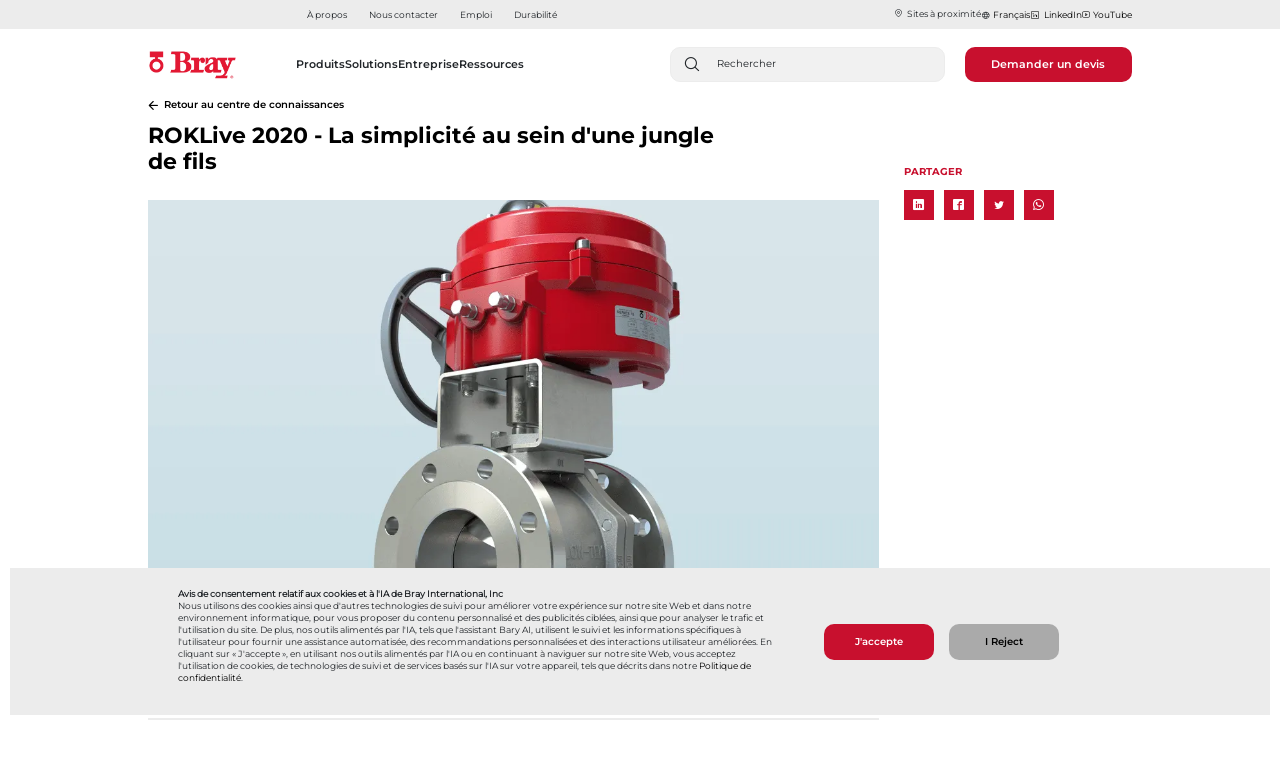

--- FILE ---
content_type: text/html;charset=UTF-8
request_url: https://www.bray.com/fr/knowledge-center/Video/roklive-2020---simplicity-in-a-jungle-of-wires
body_size: 10573
content:
 <!DOCTYPE html> <html lang="fr"> <head><style>* [mph="true"]:not(input[type=text]), [mph="true"]:not(input[type=text]), [mph="true"] *:not(input[type=text]) {text-shadow: 0 0 0.8rem rgba(0, 0, 0, 0.7) !important; color: transparent !important; background-color: transparent !important;}</style><script>var mpfetConfig={mode:"mixed",sourceLanguage:"EN",sourceCountry:"",targetLanguage:"FR",targetCountry:"{translation.targetcountry}",flickerMasking:"true",captureMode:"1",logLevel:"OFF",endpoint:"/enfr/mpfet/",fetSelectors:"#brayOneStepForm",fetExcludeSelectors:"{translation.fet.exclude.selectors}"};</script><script id="mpfetScript" src="https://www.bray.com/enfr/img/brayinternational/ft/mpfet.min.js"></script> <meta name="viewport" content="width=device-width, initial-scale=1"/> <meta charset="utf-8"/><script type="text/html" id="sf-tracking-consent-manager"">
	<div>
    <div id="tracking-consent-dialog-custom" style="display:none;padding:20px;position: fixed;z-index:10000000;border: 0px solid #ccc;background: #ececec;bottom: 5px;left: 10px;right: 10px;font-family: 'MontserratRegular';font-size: .775rem;">
        <div class="container">
            <div class="row">
                <div class="col-12 col-sm-12 col-md-8 col-lg-8 col-xl-8">
                    <strong>Avis de consentement relatif aux cookies et à l'IA de Bray International, Inc</strong>
                    <p>Nous utilisons des cookies ainsi que d'autres technologies de suivi pour améliorer votre expérience sur notre site Web et dans notre environnement informatique, pour vous proposer du contenu personnalisé et des publicités ciblées, ainsi que pour analyser le trafic et l'utilisation du site. De plus, nos outils alimentés par l'IA, tels que l'assistant Bary AI, utilisent le suivi et les informations spécifiques à l'utilisateur pour fournir une assistance automatisée, des recommandations personnalisées et des interactions utilisateur améliorées. En cliquant sur « J'accepte », en utilisant nos outils alimentés par l'IA ou en continuant à naviguer sur notre site Web, vous acceptez l'utilisation de cookies, de technologies de suivi et de services basés sur l'IA sur votre appareil, tels que décrits dans notre <a class="tracking-a" href="https://www.bray.com/fr/privacy-policy">Politique de confidentialité</a>.</p>
                </div>
                <div class="col-12 col-sm-12 col-md-4 col-lg-4 col-xl-4 accept-btn" style="padding: 25px;display: flex;align-items: center;">
                    <button type="button" onclick="TrackingConsentManager.updateUserConsent(true)" id="tracking-consent-dialog-accept" class="btn btn-default btn-secondary" style="width: 10rem;
    height: auto;"> J'accepte </button>
                    <button type="button" style="width: 10rem; height: auto;" onclick="TrackingConsentManager.updateUserConsent(false)" id="tracking-consent-dialog-reject" class="btn btn-default btn-secondary">I Reject</button>
                </div>
            </div>
        </div>
    </div>
</div>
<script>
TrackingConsentManager.updateUserConsent = function (consent) {
		let accepted = Boolean(consent);
        let shareAccepted=accepted?"accepted":"rejected";
		let oldState = this.canTrackCurrentUser();
		if (accepted != oldState) {
			invokeEventListeners("ConsentChanged", [accepted]);
		}

        if(!accepted)
        {
               const divBary = document.getElementById('barychatbot-widget');
                        if (divBary) {
                                divBary.remove();
                        }
        }
        else{
      const widget_barry = document.getElementById("barychatbot-widget");
                if (widget_barry) {
                widget_barry.style.display = "block";
                }
        }
		closeConsentDialog();
	}
</script>
</script><script type="text/javascript" src="https://www.bray.com/WebResource.axd?d=DzHrpQl5URXarFHAtrmzFgVFAagMjDsAzsH420FsW1wwP-9sAMUm_qLYm4qjhyh51Zd0Y58La2qOxEEpXNqo5sU0brd3pkNpymoS3Q0si3KhVdykr6zpGqTzvFiRPr836gzfeMqb6pl8Xa7WGUawnV5syhZMtgnPdAOnRLlhQyvOZ3nmVkjngbUzEdeTXIRR0&amp;t=638900033600000000">

</script> <link href="https://www.bray.com/fr/ResourcePackages/Bootstrap4/assets/dist/css/slick.min.css" rel="stylesheet" type="text/css"> <link href="https://www.bray.com/fr/ResourcePackages/Bootstrap4/assets/dist/css/slick-theme.min.css" rel="stylesheet" type="text/css"> <title> ROKLive 2020 - La simplicité au sein d'une jungle de fils | Bray </title> <script src="https://www.bray.com/fr/ScriptResource.axd?d=ktXPS54N4JY6vbaCTPlT9UEASyCbKvLnjg3SeR5uR-ptFKgx17HvaGRE2yMT8SBnMlwOII0xGDMzk3buaApWxRDgF13gBbvRjHPZb9uYBC_0b_7tow3atr4ShgCBrkyJbFL_yyZX3Jz7Cq62HS6sFjFm-Yh0icys3NRzVcIYFT5VeWTDy5pWV7tluSGTuO3X0&amp;t=fffffffffbcc97f7" type="text/javascript"></script><script src="https://www.bray.com/fr/ScriptResource.axd?d=ePnjFy9PuY6CB3GWMX-b_0XhaNYu4s3XgSZBBLzW1_ir7T_A2-ogZhHpRtUtl80Byn6vLegqJfUcCs0tQcQ8unoGOBWjRdZVgCEgSgOMOBkTKcngVEj7GQoEijA5kQ-pg9vuXej1MGJNRWfNkctDt2wu3-9FJiawRXg0NbMDrQCXEY2U1cFkOow2LZjjiIIJ0&amp;t=fffffffffbcc97f7" type="text/javascript"></script> <link rel="preload" href="https://www.bray.com/ResourcePackages/Bootstrap4/assets/dist/css/main.min.css?version=2170" as="style"> <link rel="stylesheet" href="https://www.bray.com/fr/ResourcePackages/Bootstrap4/assets/dist/css/main.min.css?version=2170"> <link rel="apple-touch-icon" sizes="57x57" href="https://www.bray.com/ResourcePackages/Bootstrap4/assets/dist/favicon/apple-touch-icon-57x57.png"> <link rel="apple-touch-icon" sizes="60x60" href="https://www.bray.com/ResourcePackages/Bootstrap4/assets/dist/favicon/apple-touch-icon-60x60.png"> <link rel="apple-touch-icon" sizes="72x72" href="https://www.bray.com/ResourcePackages/Bootstrap4/assets/dist/favicon/apple-touch-icon-72x72.png"> <link rel="apple-touch-icon" sizes="76x76" href="https://www.bray.com/ResourcePackages/Bootstrap4/assets/dist/favicon/apple-touch-icon-76x76.png"> <link rel="apple-touch-icon" sizes="114x114" href="https://www.bray.com/ResourcePackages/Bootstrap4/assets/dist/favicon/apple-touch-icon-114x114.png"> <link rel="apple-touch-icon" sizes="120x120" href="https://www.bray.com/ResourcePackages/Bootstrap4/assets/dist/favicon/apple-touch-icon-120x120.png"> <link rel="apple-touch-icon" sizes="144x144" href="https://www.bray.com/ResourcePackages/Bootstrap4/assets/dist/favicon/apple-touch-icon-144x144.png"> <link rel="apple-touch-icon" sizes="152x152" href="https://www.bray.com/ResourcePackages/Bootstrap4/assets/dist/favicon/apple-touch-icon-152x152.png"> <link rel="apple-touch-icon" sizes="180x180" href="https://www.bray.com/ResourcePackages/Bootstrap4/assets/dist/favicon/apple-touch-icon-180x180.png"> <link rel="preconnect" href="https://braycdn.azureedge.net/"> <link rel="icon" type="image/png" href="https://www.bray.com/ResourcePackages/Bootstrap4/assets/dist/favicon/favicon-32x32.png" sizes="32x32"> <link rel="icon" type="image/png" href="https://www.bray.com/ResourcePackages/Bootstrap4/assets/dist/favicon/favicon-194x194.png" sizes="194x194"> <link rel="icon" type="image/png" href="https://www.bray.com/ResourcePackages/Bootstrap4/assets/dist/favicon/favicon-96x96.png" sizes="96x96"> <link rel="icon" type="image/png" href="https://www.bray.com/ResourcePackages/Bootstrap4/assets/dist/favicon/android-chrome-192x192.png" sizes="192x192"> <link rel="icon" type="image/png" href="https://www.bray.com/ResourcePackages/Bootstrap4/assets/dist/favicon/favicon-16x16.png" sizes="16x16"> <link rel="mask-icon" href="https://www.bray.com/ResourcePackages/Bootstrap4/assets/dist/favicon/safari-pinned-tab.svg" color="#5bbad5"> <link rel="shortcut icon" href="https://www.bray.com/ResourcePackages/Bootstrap4/assets/dist/favicon/favicon.ico"> <meta name="ahrefs-site-verification" content="63ce218dec6a45da481b9bab53d5f966a7efb3e68762f34e03207d43ebe74e5d"> <meta name="apple-mobile-web-app-title" content="Bray"> <meta name="application-name" content="Bray"> <meta name="msapplication-TileColor" content="#da532c"> <meta name="msapplication-TileImage" content="/ResourcePackages/Bootstrap4/assets/dist/favicon/mstile-144x144.png"> <meta name="theme-color" content="#ffffff"> <link rel="preconnect" href="https://www.googletagmanager.com"> <!-- Google Tag Manager --> <script>
     window.addEventListener('load', function () {
        (function (w, d, s, l, i) {
            w[l] = w[l] || []; w[l].push({
                'gtm.start':
                    new Date().getTime(), event: 'gtm.js'
            }); var f = d.getElementsByTagName(s)[0],
                j = d.createElement(s), dl = l != 'dataLayer' ? '&l=' + l : ''; j.async = true; j.src =
                    'https://www.googletagmanager.com/gtm.js?id=' + i + dl; f.parentNode.insertBefore(j, f);
        })(window, document, 'script', 'dataLayer', 'GTM-5V8HV3H');});</script> <!-- End Google Tag Manager --> <noscript> <img height="1" width="1" style="display:none" src="https://www.facebook.com/tr?id=2906252026095703&ev=PageView&noscript=1"/> </noscript> <!--mp_linkcode_begins--> <script src="https://www.bray.com/MotionPoint/mp_linkcode.js?version=3.2"></script> <!--mp_linkcode_ends--> <!--– mp_snippet_begins --> <script>
    MP.UrlLang = 'fr';
    MP.SrcUrl = decodeURIComponent('https%3A%2F%2Fwww.bray.com%2Fknowledge-center%2FVideo%2Froklive-2020---simplicity-in-a-jungle-of-wires');
    MP.oSite = decodeURIComponent('https%3A%2F%2Fwww.bray.com%2F');
    MP.tSite = decodeURIComponent('https%3A%2F%2Fwww.bray.com/fr%2F');
    MP.init();
</script> <!--– mp_snippet_ends --> <link rel="canonical" href="https://www.bray.com/fr/knowledge-center/Video/roklive-2020---simplicity-in-a-jungle-of-wires"/><meta property="og:title" content="ROKLive 2020 - La simplicité au sein d&#39;une jungle de fils | Bray"/><meta property="og:description" content="Les produits intelligents connectés de Bray, intégrés aux systèmes de contrôle de Rockwell, permettent l&#39;automatisation des processus."/><meta property="og:type" content="website"/><meta property="og:url" content="https://www.bray.com/fr/knowledge-center/Video/roklive-2020---simplicity-in-a-jungle-of-wires"/><meta property="og:image" content="https://braycdn.azureedge.net/prod/images/default-source/social-media-views/replay-roklive-post.png?sfvrsn=ce1221d0_1"/><meta property="og:site_name" content="Default"/><style type="text/css" media="all">.location-detail-hero-image-overlay:after {
    background-image: linear-gradient(rgba(0,0,0,0) 0%, rgba(0,0,0,0) 40%);
  }
button.btn.btn-secondary {
    background: #c8102e;
    border-radius: 0px;
    border: none;
    color: #fff;
    font-family: "MontserratSemiBold","Arial";
    font-size: .875rem;
    font-weight: 500;
    padding: 15px;
    width: auto;
    height: 100%;
    margin-right: 15px;
}
button.sf-SubmitButton.btn.btn-primary {
    background: #c8102e;
    border-radius: 0px;
    border: none;
    color: #fff;
    font-family: "MontserratSemiBold","Arial";
    font-size: .875rem;
    font-weight: 500;
    padding: 15px;
    width: auto;
    height: 100%;
    margin-right: 15px;
 
}
.btn.disabled, .btn:disabled {
    opacity: unset;
}
.divider {
    padding-bottom: 2.5rem;
}
.text-only-hero {
    padding-top: 7.375rem;
}
.form-group {
    padding: .45rem;
    padding-left: 0;
    font-family: "MontserratRegular";
    font-size: .875rem;
}
.input.form-group {
    padding: 0;
    margin-bottom: 0.50rem;
    font-family: "MontserratRegular";
    font-size: .875rem;
}
.email-contact.form-group {
    padding-top: 3rem;
}
.company-contact.form-group {
    padding-top: 3rem;
}
.phone-contact.form-group {
    padding-top: 3rem;
}
.inquiry-contact.form-group {
    padding-top: 3rem;
}
legend#CheckboxGroupLabel-1 {
    display: none;
}
.product-col .product-dash {
    width: 0;
    height: 0;
    background-color: none;
}
.header .logo-image {
    max-width: 115%;
}
.header .logo {
    height: 2.9375rem;
}
span.st-label {
    font-family: "MontserratRegular";
    font-size: .875rem;
}

@media(max-width:1023px){
	.industrybanner-content{
        margin-left: 0 !important;
      	padding-left: 1.5rem !important;
    }
}

.back-to-top__text{
  font-family: "MontserratRegular" !important
}</style><meta name="Generator" content="Sitefinity 14.4.8131.0 DX"/><link rel="alternate" href="https://www.bray.com/knowledge-center/Video/roklive-2020---simplicity-in-a-jungle-of-wires" hreflang="en"/><link rel="alternate" href="https://www.bray.com/es/knowledge-center/Video/roklive-2020---simplicity-in-a-jungle-of-wires" hreflang="es"/><link rel="alternate" href="https://www.bray.com/pt/knowledge-center/Video/roklive-2020---simplicity-in-a-jungle-of-wires" hreflang="pt"/><link rel="alternate" href="https://www.bray.com/fr/knowledge-center/Video/roklive-2020---simplicity-in-a-jungle-of-wires" hreflang="fr"/><link rel="alternate" href="https://www.bray.com/zh/knowledge-center/Video/roklive-2020---simplicity-in-a-jungle-of-wires" hreflang="zh"/><link rel="alternate" href="https://www.bray.com/de/knowledge-center/Video/roklive-2020---simplicity-in-a-jungle-of-wires" hreflang="de"/><meta name="description" content="Les produits intelligents connectés de Bray, intégrés aux systèmes de contrôle de Rockwell, permettent l&#39;automatisation des processus."/>
<link rel="stylesheet" type="text/css" href="https://www.bray.com/fr/mp/custom_CSS/mpCSS.css">
</head> <body class="header-body"> <noscript> <iframe src="https://www.googletagmanager.com/ns.html?id=GTM-5V8HV3H" height="0" width="0" style="display:none;visibility:hidden"></iframe> </noscript> <!-- End Google Tag Manager (noscript) -->  


    <header class="d-none d-md-flex header desktop-header desktop-header_down">
        <div class="secondary-nav-container">
            <nav class="secondary-nav container second-nav-container-margin">
                    <a class="secondary-nav-item" href="https://www.bray.com/fr/about" target="_self">À propos</a> <a class="secondary-nav-item" href="https://www.bray.com/fr/company/about/contact-us" target="_self">Nous contacter</a> <a class="secondary-nav-item" href="https://www.bray.com/careers" target="_self">Emploi</a> <a class="secondary-nav-item" href="https://www.bray.com/fr/company/about/esg" target="_blank">Durabilité</a> <div class="secondary-nav-cta-container" style="gap: 30px;">
                    <div id="nearbyLoc" style="margin-bottom:2px;">
                        <a class="nav-var-p nav-bar-icons" style="cursor:pointer;" id="nearbyLocationopen"><i class="ph ph-map-pin navbar-icons-margin"></i>Sites à proximité</a>
                    </div>
                    <div class="languageContainer nav-bar-icons nav-bar-icons-a nav-var-p">
                        <i class="ph ph-globe navbar-icons-margin"></i>
                        <a mporgnav class="user-locale nav-var-p chooseLanguage nav-bar-icons" style="color:black;" title="Global Switch" id="chooseLanguage"></a>
                    </div>
                    <div>
                        <a class="nav-bar-icons nav-var-p nav-bar-icons-a" style="cursor:pointer;color:black;" target="_blank" href="https://www.linkedin.com/company/bray-controls/"><i class="ph ph-linkedin-logo navbar-icons-margin"></i>LinkedIn</a>
                    </div>
                    <div>
                        <a class="nav-bar-icons nav-var-p nav-bar-icons-a" style="cursor:pointer;color:black;" href="https://www.youtube.com/c/BrayInt" target="_blank"><i class="ph ph-youtube-logo navbar-icons-margin"></i>YouTube</a>
                    </div>
                </div>
            </nav>
        </div>
        <div class="primary-nav-container primary-nav-container_permanent-solid _solid_black_text navbar">
            <div class="primary-nav container primary-nav-container-two" style="width: 100% !important; flex-wrap: nowrap; justify-content: unset;">
                <div class="logo-container" style="height: 3.563rem; width: 8.125rem; padding-right: 0 !important; max-height: unset !important;">
                    <a class="logo" href="https://www.bray.com/fr/" style="width: 8.125rem;">
                            <img style="max-width: 100%;" class="logo-image" src="https://braycdn.azureedge.net/prod/images/default-source/homepage/logo-svg.webp" alt="Logo Bray International"/>
                    </a>
                </div>
                <div class="primary-navbar-container secondary-font-class" style="display: flex; align-items: center; justify-items: center; margin-left: 5.375rem; font-size: 0.875rem;">
                    <div class="primary-nav-items-container">
                        <nav class="tablist navbar-primary-options" role="tablist">
                                <div class=" dropdown position-static search-bar-buttons-updated">
                                        <button class="primary-nav-item dropdown-toggle medium-font-class " role="button" style="font-size: 1rem; padding: 0 !important;" data-toggle="dropdown" aria-haspopup="true" aria-expanded="false" onclick=""> Produits </button>

                                        <div class="container-fluid w-100 p-0 dropdown-menu">
                                            <div class="container primary-nav-item-menu">
                                                <div class="row">
                                                    <div class="col-10 mt-2">
                                                        <span class="desktop-header-span"><a href="https://www.bray.com/fr/valves-actuators-controls">Produits<span class="icon-arrow"></span></a></span>
                                                    </div>
                                                </div>
                                                <div class="row mb-5">
                                                            <div class='col-3'>
                                                                <div class="primary-nav-item-section">
                                                                    <div class="mw-100">
                                                                        <a href="https://www.bray.com/fr/valves-actuators-controls/butterfly-valves" target="_self" class="primary-nav-item-section-parent dropdown-item">Vannes papillon</a>
                                                                            <ul class='primary-nav-item-section-children-list'>
                                                                                    <li class="primary-nav-item-section-child">
                                                                                        <a class="dropdown-item primary-nav-item-section-child-link  " href="https://www.bray.com/fr/valves-actuators-controls/butterfly-valves?Product%20Type=resilient-seated&amp;page=1"> À siège élastomère </a>
                                                                                    </li>
                                                                                    <li class="primary-nav-item-section-child">
                                                                                        <a class="dropdown-item primary-nav-item-section-child-link  " href="https://www.bray.com/fr/valves-actuators-controls/butterfly-valves?Product%20Type=high-performance&amp;page=1"> Haute performance </a>
                                                                                    </li>
                                                                                    <li class="primary-nav-item-section-child">
                                                                                        <a class="dropdown-item primary-nav-item-section-child-link  " href="https://www.bray.com/fr/valves-actuators-controls/butterfly-valves?Product%20Type=triple-offset&amp;page=1"> À triple excentration </a>
                                                                                    </li>
                                                                                    <li class="primary-nav-item-section-child">
                                                                                        <a class="dropdown-item primary-nav-item-section-child-link  " href="https://www.bray.com/fr/valves-actuators-controls/butterfly-valves?Product%20Type=lined&amp;page=1"> Avec revêtement </a>
                                                                                    </li>
                                                                            </ul>
                                                                    </div>
                                                                </div>
                                                            </div>
                                                            <div class='col-3'>
                                                                <div class="primary-nav-item-section">
                                                                    <div class="mw-100">
                                                                        <a href="https://www.bray.com/fr/valves-actuators-controls/ball-valves" target="_self" class="primary-nav-item-section-parent dropdown-item">Robinets à tournant sphérique</a>
                                                                            <ul class='primary-nav-item-section-children-list'>
                                                                                    <li class="primary-nav-item-section-child">
                                                                                        <a class="dropdown-item primary-nav-item-section-child-link  " href="https://www.bray.com/fr/valves-actuators-controls/ball-valves?Product%20Type=3-piece&amp;page=1"> 3 pièces </a>
                                                                                    </li>
                                                                                    <li class="primary-nav-item-section-child">
                                                                                        <a class="dropdown-item primary-nav-item-section-child-link  " href="https://www.bray.com/fr/valves-actuators-controls/ball-valves?Product%20Type=threaded&amp;page=1"> Filetés </a>
                                                                                    </li>
                                                                                    <li class="primary-nav-item-section-child">
                                                                                        <a class="dropdown-item primary-nav-item-section-child-link  " href="https://www.bray.com/fr/valves-actuators-controls/ball-valves?Product%20Type=flanged&amp;page=1"> À brides </a>
                                                                                    </li>
                                                                                    <li class="primary-nav-item-section-child">
                                                                                        <a class="dropdown-item primary-nav-item-section-child-link  " href="https://www.bray.com/fr/valves-actuators-controls/ball-valves?Product%20Type=trunnion-mounted&amp;page=1"> À sphère arbrée </a>
                                                                                    </li>
                                                                                    <li class="primary-nav-item-section-child">
                                                                                        <a class="dropdown-item primary-nav-item-section-child-link  " href="https://www.bray.com/fr/valves-actuators-controls/ball-valves?Product%20Type=severe-service&amp;page=1"> Pour conditions difficiles </a>
                                                                                    </li>
                                                                                    <li class="primary-nav-item-section-child">
                                                                                        <a class="dropdown-item primary-nav-item-section-child-link  " href="https://www.bray.com/fr/valves-actuators-controls/ball-valves?Product%20Type=multi-port&amp;page=1"> Multivoies </a>
                                                                                    </li>
                                                                                    <li class="primary-nav-item-section-child">
                                                                                        <a class="dropdown-item primary-nav-item-section-child-link  " href="https://www.bray.com/fr/valves-actuators-controls/ball-valves/lined-ball"> Boisseau sphérique revêtu </a>
                                                                                    </li>
                                                                                    <li class="primary-nav-item-section-child">
                                                                                        <a class="dropdown-item primary-nav-item-section-child-link  " href="https://www.bray.com/fr/valves-actuators-controls/ball-valves?page=1&amp;Product%20Type=ball-valve-accessory"> Accessoires </a>
                                                                                    </li>
                                                                            </ul>
                                                                    </div>
                                                                </div>
                                                            </div>
                                                            <div class='col-3'>
                                                                <div class="primary-nav-item-section">
                                                                    <div class="mw-100">
                                                                        <a href="https://www.bray.com/fr/valves-actuators-controls/knife-gate-valves" target="_self" class="primary-nav-item-section-parent dropdown-item">Vannes à guillotine</a>
                                                                            <ul class='primary-nav-item-section-children-list'>
                                                                                    <li class="primary-nav-item-section-child">
                                                                                        <a class="dropdown-item primary-nav-item-section-child-link  " href="https://www.bray.com/fr/valves-actuators-controls/knife-gate-valves?page=1&amp;Product%20Type=bidirectional"> Bidirectionnelle </a>
                                                                                    </li>
                                                                                    <li class="primary-nav-item-section-child">
                                                                                        <a class="dropdown-item primary-nav-item-section-child-link  " href="https://www.bray.com/fr/valves-actuators-controls/knife-gate-valves?Product%20Type=unidirectional&amp;page=1"> Unidirectionnelles </a>
                                                                                    </li>
                                                                                    <li class="primary-nav-item-section-child">
                                                                                        <a class="dropdown-item primary-nav-item-section-child-link  " href="https://www.bray.com/fr/valves-actuators-controls/knife-gate-valves?Product%20Type=slurry&amp;page=1"> Boues </a>
                                                                                    </li>
                                                                            </ul>
                                                                    </div>
                                                                </div>
                                                            </div>
                                                            <div class='col-3'>
                                                                <div class="primary-nav-item-section">
                                                                    <div class="mw-100">
                                                                        <a href="https://www.bray.com/fr/valves-actuators-controls/control-valves" target="_self" class="primary-nav-item-section-parent dropdown-item">Vannes de régulation</a>
                                                                            <ul class='primary-nav-item-section-children-list'>
                                                                                    <li class="primary-nav-item-section-child">
                                                                                        <a class="dropdown-item primary-nav-item-section-child-link  " href="https://www.bray.com/fr/valves-actuators-controls/ball-valves?Product%20Type=control&amp;page=1"> Robinets à tournant sphérique </a>
                                                                                    </li>
                                                                                    <li class="primary-nav-item-section-child">
                                                                                        <a class="dropdown-item primary-nav-item-section-child-link  " href="https://www.bray.com/fr/valves-actuators-controls/control-valves?Product%20Type=butterfly-valve&amp;page=1"> Vannes papillon </a>
                                                                                    </li>
                                                                            </ul>
                                                                    </div>
                                                                </div>
                                                            </div>
                                                            <div class='col-3'>
                                                                <div class="primary-nav-item-section">
                                                                    <div class="mw-100">
                                                                        <a href="https://www.bray.com/fr/valves-actuators-controls/check-valves" target="_self" class="primary-nav-item-section-parent dropdown-item">Clapets antiretour</a>
                                                                            <ul class='primary-nav-item-section-children-list'>
                                                                                    <li class="primary-nav-item-section-child">
                                                                                        <a class="dropdown-item primary-nav-item-section-child-link  " href="https://www.bray.com/fr/valves-actuators-controls/check-valves?page=1"> Clapets antiretour </a>
                                                                                    </li>
                                                                                    <li class="primary-nav-item-section-child">
                                                                                        <a class="dropdown-item primary-nav-item-section-child-link  " href="https://www.bray.com/fr/valves-actuators-controls/check-valves/lined"> Avec revêtement&nbsp; </a>
                                                                                    </li>
                                                                                    <li class="primary-nav-item-section-child">
                                                                                        <a class="dropdown-item primary-nav-item-section-child-link  " href="https://www.bray.com/fr/valves-actuators-controls/check-valves?Product%20Type=ball-valve-accessories&amp;page=1"> Accessoires </a>
                                                                                    </li>
                                                                                    <li class="primary-nav-item-section-child">
                                                                                        <a class="dropdown-item primary-nav-item-section-parent  " href="https://www.bray.com/fr/valves-actuators-controls/check-valves/relief-valves"> Limiteurs de pression </a>
                                                                                    </li>
                                                                                    <li class="primary-nav-item-section-child">
                                                                                        <a class="dropdown-item primary-nav-item-section-child-link  " href="https://www.bray.com/fr/valves-actuators-controls/check-valves/air-release-ezi-vac"> Soupape d'évacuation d'air / de rupture de vide </a>
                                                                                    </li>
                                                                            </ul>
                                                                    </div>
                                                                </div>
                                                            </div>
                                                            <div class='col-3'>
                                                                <div class="primary-nav-item-section">
                                                                    <div class="mw-100">
                                                                        <a href="https://www.bray.com/fr/valves-actuators-controls/actuators" target="_self" class="primary-nav-item-section-parent dropdown-item">Actionneurs</a>
                                                                            <ul class='primary-nav-item-section-children-list'>
                                                                                    <li class="primary-nav-item-section-child">
                                                                                        <a class="dropdown-item primary-nav-item-section-child-link  " href="https://www.bray.com/fr/valves-actuators-controls/actuators?Product%20Type=electric&amp;page=1"> Actionneur électrique </a>
                                                                                    </li>
                                                                                    <li class="primary-nav-item-section-child">
                                                                                        <a class="dropdown-item primary-nav-item-section-child-link  " href="https://www.bray.com/fr/valves-actuators-controls/actuators?Product%20Type=pneumatic&amp;page=1"> Actionneur pneumatique </a>
                                                                                    </li>
                                                                                    <li class="primary-nav-item-section-child">
                                                                                        <a class="dropdown-item primary-nav-item-section-child-link  " href="https://www.bray.com/fr/valves-actuators-controls/actuators/hydraulic-actuator"> Actionneur hydraulique </a>
                                                                                    </li>
                                                                                    <li class="primary-nav-item-section-child">
                                                                                        <a class="dropdown-item primary-nav-item-section-child-link  " href="https://www.bray.com/fr/valves-actuators-controls/actuators/electro-hydraulic-actuator"> Actionneur électrohydraulique </a>
                                                                                    </li>
                                                                                    <li class="primary-nav-item-section-child">
                                                                                        <a class="dropdown-item primary-nav-item-section-child-link  " href="https://www.bray.com/fr/valves-actuators-controls/actuators?Product%20Type=manual&amp;page=1"> Commandes manuelles </a>
                                                                                    </li>
                                                                            </ul>
                                                                    </div>
                                                                </div>
                                                            </div>
                                                            <div class='col-3'>
                                                                <div class="primary-nav-item-section">
                                                                    <div class="mw-100">
                                                                        <a href="https://www.bray.com/fr/valves-actuators-controls/control-accessories" target="_self" class="primary-nav-item-section-parent dropdown-item">Accessoires de contrôle</a>
                                                                            <ul class='primary-nav-item-section-children-list'>
                                                                                    <li class="primary-nav-item-section-child">
                                                                                        <a class="dropdown-item primary-nav-item-section-child-link  " href="https://www.bray.com/fr/valves-actuators-controls/control-accessories?Product%20Type=proximity-sensor&amp;page=1"> Capteurs de proximité </a>
                                                                                    </li>
                                                                                    <li class="primary-nav-item-section-child">
                                                                                        <a class="dropdown-item primary-nav-item-section-child-link  " href="https://www.bray.com/fr/valves-actuators-controls/control-accessories?page=1&amp;Product%20Type=filter-regulator"> Filtres régulateurs </a>
                                                                                    </li>
                                                                                    <li class="primary-nav-item-section-child">
                                                                                        <a class="dropdown-item primary-nav-item-section-child-link  " href="https://www.bray.com/fr/valves-actuators-controls/control-accessories?Product%20Type=positioner&amp;page=1"> Positionneurs </a>
                                                                                    </li>
                                                                                    <li class="primary-nav-item-section-child">
                                                                                        <a class="dropdown-item primary-nav-item-section-child-link  " href="https://www.bray.com/fr/valves-actuators-controls/control-accessories?Product%20Type=solenoid&amp;page=1"> Électrovannes </a>
                                                                                    </li>
                                                                                    <li class="primary-nav-item-section-child">
                                                                                        <a class="dropdown-item primary-nav-item-section-child-link  " href="https://www.bray.com/fr/valves-actuators-controls/control-accessories?page=1&amp;Product%20Type=switch-box"> Boîtiers fin de course </a>
                                                                                    </li>
                                                                            </ul>
                                                                    </div>
                                                                </div>
                                                            </div>
                                                            <div class='col-3'>
                                                                <div class="primary-nav-item-section">
                                                                    <div class="mw-100">
                                                                        <a href="https://www.bray.com/fr/valves-actuators-controls/cryogenic" target="_self" class="primary-nav-item-section-parent dropdown-item">Cryogénique</a>
                                                                            <ul class='primary-nav-item-section-children-list'>
                                                                                    <li class="primary-nav-item-section-child">
                                                                                        <a class="dropdown-item primary-nav-item-section-child-link  " href="https://www.bray.com/fr/valves-actuators-controls/cryogenic/mccannalok-cryogenic"> cryogénique McCannalok </a>
                                                                                    </li>
                                                                                    <li class="primary-nav-item-section-child">
                                                                                        <a class="dropdown-item primary-nav-item-section-child-link  " href="https://www.bray.com/fr/valves-actuators-controls/butterfly-valves/triple-offset-butterfly-valves/tri-lok-triple-offset-butterfly-valve"> Vanne à triple excentration </a>
                                                                                    </li>
                                                                            </ul>
                                                                    </div>
                                                                </div>
                                                            </div>
                                                </div>
                                            </div>
                                        </div>
                                </div>
                                <div class=" dropdown position-static search-bar-buttons-updated">
                                        <button class="primary-nav-item dropdown-toggle medium-font-class " role="button" style="font-size: 1rem; padding: 0 !important;" data-toggle="dropdown" aria-haspopup="true" aria-expanded="false" onclick="">
                                            Solutions
                                        </button>

                                        <div class="container-fluid w-100 p-0 dropdown-menu">
                                            <div class="container primary-nav-item-menu">
                                                <div class="row">
                                                    <div class="col-10 mt-2">
                                                        <span class="desktop-header-span"><a href="https://www.bray.com/fr/solutions">Solutions<span class="icon-arrow"></span></a></span>
                                                    </div>
                                                </div>
                                                <div class="row mb-5">
                                                            <div class='col-5'>
                                                                <div class="primary-nav-item-section">
                                                                    <div class="mw-100">
                                                                        <a href="https://www.bray.com/fr/solutions/industry" target="_self" class="primary-nav-item-section-parent dropdown-item">Industrie</a>
                                                                            <ul class='first-primary-nav-item-section-children-list'>
                                                                                    <li class="primary-nav-item-section-child">
                                                                                        <a class="dropdown-item primary-nav-item-section-child-link  " href="https://www.bray.com/fr/solutions/industry/chemical-petrochemical"> Chimie et pétrochimie </a>
                                                                                    </li>
                                                                                    <li class="primary-nav-item-section-child">
                                                                                        <a class="dropdown-item primary-nav-item-section-child-link  " href="https://www.bray.com/fr/solutions/industry/data-center"> Centre de données </a>
                                                                                    </li>
                                                                                    <li class="primary-nav-item-section-child">
                                                                                        <a class="dropdown-item primary-nav-item-section-child-link  " href="https://www.bray.com/fr/solutions/industry/food-beverage"> Aliments et boissons </a>
                                                                                    </li>
                                                                                    <li class="primary-nav-item-section-child">
                                                                                        <a class="dropdown-item primary-nav-item-section-child-link  " href="https://www.bray.com/fr/solutions/industry/hvac"> CVC </a>
                                                                                    </li>
                                                                                    <li class="primary-nav-item-section-child">
                                                                                        <a class="dropdown-item primary-nav-item-section-child-link  " href="https://www.bray.com/fr/solutions/industry/industrial-gas"> Gaz industriel </a>
                                                                                    </li>
                                                                                    <li class="primary-nav-item-section-child">
                                                                                        <a class="dropdown-item primary-nav-item-section-child-link  " href="https://www.bray.com/fr/solutions/industry/marine-shipbuilding"> Marine et construction navale </a>
                                                                                    </li>
                                                                                    <li class="primary-nav-item-section-child">
                                                                                        <a class="dropdown-item primary-nav-item-section-child-link  " href="https://www.bray.com/fr/solutions/industry/mining"> Secteur minier </a>
                                                                                    </li>
                                                                                    <li class="primary-nav-item-section-child">
                                                                                        <a class="dropdown-item primary-nav-item-section-child-link  " href="https://www.bray.com/fr/solutions/industry/oil-gas"> Pétrole et gaz </a>
                                                                                    </li>
                                                                                    <li class="primary-nav-item-section-child">
                                                                                        <a class="dropdown-item primary-nav-item-section-child-link  " href="https://www.bray.com/fr/solutions/industry/pharma-biotech"> Pharmacologie et biotechnologies </a>
                                                                                    </li>
                                                                                    <li class="primary-nav-item-section-child">
                                                                                        <a class="dropdown-item primary-nav-item-section-child-link  " href="https://www.bray.com/fr/solutions/industry/power"> Énergie </a>
                                                                                    </li>
                                                                                    <li class="primary-nav-item-section-child">
                                                                                        <a class="dropdown-item primary-nav-item-section-child-link  " href="https://www.bray.com/fr/solutions/industry/pulp-paper"> Pâtes et papier </a>
                                                                                    </li>
                                                                                    <li class="primary-nav-item-section-child">
                                                                                        <a class="dropdown-item primary-nav-item-section-child-link  " href="https://www.bray.com/fr/solutions/industry/semiconductor"> Semi-conducteur </a>
                                                                                    </li>
                                                                                    <li class="primary-nav-item-section-child">
                                                                                        <a class="dropdown-item primary-nav-item-section-child-link  " href="https://www.bray.com/fr/solutions/industry/sugar-ethanol"> Sucre et éthanol </a>
                                                                                    </li>
                                                                                    <li class="primary-nav-item-section-child">
                                                                                        <a class="dropdown-item primary-nav-item-section-child-link  " href="https://www.bray.com/fr/solutions/industry/water-wastewater"> Eau et eaux usées </a>
                                                                                    </li>
                                                                            </ul>
                                                                    </div>
                                                                </div>
                                                            </div>
                                                            <div class='col-3'>
                                                                <div class="primary-nav-item-section">
                                                                    <div class="mw-100">
                                                                        <a href="https://www.bray.com/fr/solutions/integrated-solutions" target="_self" class="primary-nav-item-section-parent dropdown-item">Solutions intégrées</a>
                                                                            <ul class='primary-nav-item-section-children-list'>
                                                                                    <li class="primary-nav-item-section-child">
                                                                                        <a class="dropdown-item primary-nav-item-section-child-link  " href="https://www.bray.com/fr/solutions/integrated-solutions/valve-automation-center"> Automatisation </a>
                                                                                    </li>
                                                                                    <li class="primary-nav-item-section-child">
                                                                                        <a class="dropdown-item primary-nav-item-section-child-link  " href="https://www.bray.com/fr/solutions/integrated-solutions/isolation-valves"> Isolement </a>
                                                                                    </li>
                                                                                    <li class="primary-nav-item-section-child">
                                                                                        <a class="dropdown-item primary-nav-item-section-child-link  " href="https://www.bray.com/fr/solutions/integrated-solutions/control-valve-solutions"> Contrôle </a>
                                                                                    </li>
                                                                                    <li class="primary-nav-item-section-child">
                                                                                        <a class="dropdown-item primary-nav-item-section-child-link  " href="https://www.bray.com/fr/solutions/integrated-solutions/ethernet-ip">
                                                                                            Ethernet/IP
                                                                                        </a>
                                                                                    </li>
                                                                                    <li class="primary-nav-item-section-child">
                                                                                        <a class="dropdown-item primary-nav-item-section-child-link  " href="https://www.bray.com/fr/solutions/integrated-solutions/cx-line"> Gamme Cx </a>
                                                                                    </li>
                                                                                    <li class="primary-nav-item-section-child">
                                                                                        <a class="dropdown-item primary-nav-item-section-child-link  " href="https://www.bray.com/fr/solutions/integrated-solutions/digi-id">
                                                                                            DIGI-ID™
                                                                                        </a>
                                                                                    </li>
                                                                                    <li class="primary-nav-item-section-child">
                                                                                        <a class="dropdown-item primary-nav-item-section-child-link  " href="https://www.bray.com/fr/solutions/integrated-solutions/precisioncleaning"> Nettoyage de précision </a>
                                                                                    </li>
                                                                            </ul>
                                                                    </div>
                                                                </div>
                                                            </div>
                                                </div>
                                            </div>
                                        </div>
                                </div>
                                <div class=" dropdown position-static search-bar-buttons-updated">
                                        <button class="primary-nav-item dropdown-toggle medium-font-class " role="button" style="font-size: 1rem; padding: 0 !important;" data-toggle="dropdown" aria-haspopup="true" aria-expanded="false" onclick=""> Entreprise </button>

                                        <div class="container-fluid w-100 p-0 dropdown-menu">
                                            <div class="container primary-nav-item-menu">
                                                <div class="row">
                                                    <div class="col-10 mt-2">
                                                        <span class="desktop-header-span"><a href="https://www.bray.com/fr/company">Entreprise<span class="icon-arrow"></span></a></span>
                                                    </div>
                                                </div>
                                                <div class="row mb-5">
                                                            <div class='col-3'>
                                                                <div class="primary-nav-item-section">
                                                                    <div class="mw-100">
                                                                        <a href="https://www.bray.com/fr/company/about" target="_self" class="primary-nav-item-section-parent dropdown-item">À propos</a>
                                                                            <ul class='primary-nav-item-section-children-list'>
                                                                                    <li class="primary-nav-item-section-child">
                                                                                        <a class="dropdown-item primary-nav-item-section-child-link  " href="https://www.bray.com/fr/company/about/quality"> Qualité </a>
                                                                                    </li>
                                                                                    <li class="primary-nav-item-section-child">
                                                                                        <a class="dropdown-item primary-nav-item-section-child-link  " href="https://www.bray.com/fr/company/about/history"> Historique </a>
                                                                                    </li>
                                                                                    <li class="primary-nav-item-section-child">
                                                                                        <a class="dropdown-item primary-nav-item-section-child-link  " href="https://www.bray.com/company/about/careers"> Carrière </a>
                                                                                    </li>
                                                                                    <li class="primary-nav-item-section-child">
                                                                                        <a class="dropdown-item primary-nav-item-section-child-link  " href="https://www.bray.com/fr/company/about/contact-us"> Nous contacter </a>
                                                                                    </li>
                                                                                    <li class="primary-nav-item-section-child">
                                                                                        <a class="dropdown-item primary-nav-item-section-child-link  " href="https://www.bray.com/fr/company/about/sustainability"> Durabilité </a>
                                                                                    </li>
                                                                                    <li class="primary-nav-item-section-child">
                                                                                        <a class="dropdown-item primary-nav-item-section-child-link  " href="https://www.bray.com/fr/company/about/bray-subsidiaries"> Filiales </a>
                                                                                    </li>
                                                                                    <li class="primary-nav-item-section-child">
                                                                                        <a class="dropdown-item primary-nav-item-section-child-link  " href="https://www.bray.com/fr/company/about/patents">
                                                                                            Patents
                                                                                        </a>
                                                                                    </li>
                                                                            </ul>
                                                                    </div>
                                                                </div>
                                                            </div>
                                                            <div class='col-3'>
                                                                <div class="primary-nav-item-section">
                                                                    <div class="mw-100">
                                                                        <a href="https://www.bray.com/fr/company/locations" target="_self" class="primary-nav-item-section-parent dropdown-item">Sites</a>
                                                                            <ul class='primary-nav-item-section-children-list'>
                                                                                    <li class="primary-nav-item-section-child">
                                                                                        <a class="dropdown-item primary-nav-item-section-child-link  " href="https://www.bray.com/fr/company/locations?region=north-america"> Amérique du Nord </a>
                                                                                    </li>
                                                                                    <li class="primary-nav-item-section-child">
                                                                                        <a class="dropdown-item primary-nav-item-section-child-link  " href="https://www.bray.com/fr/company/locations?region=latin-america"> Amérique latine </a>
                                                                                    </li>
                                                                                    <li class="primary-nav-item-section-child">
                                                                                        <a class="dropdown-item primary-nav-item-section-child-link  " href="https://www.bray.com/fr/company/locations?region=europe">
                                                                                            Europe
                                                                                        </a>
                                                                                    </li>
                                                                                    <li class="primary-nav-item-section-child">
                                                                                        <a class="dropdown-item primary-nav-item-section-child-link  " href="https://www.bray.com/fr/company/locations?region=asia"> Asie </a>
                                                                                    </li>
                                                                                    <li class="primary-nav-item-section-child">
                                                                                        <a class="dropdown-item primary-nav-item-section-child-link  " href="https://www.bray.com/fr/company/locations?region=africa"> Afrique </a>
                                                                                    </li>
                                                                                    <li class="primary-nav-item-section-child">
                                                                                        <a class="dropdown-item primary-nav-item-section-child-link  " href="https://www.bray.com/fr/company/locations?region=pacific"> Pacifique </a>
                                                                                    </li>
                                                                            </ul>
                                                                    </div>
                                                                </div>
                                                            </div>
                                                            <div class='col-3'>
                                                                <div class="primary-nav-item-section">
                                                                    <div class="mw-100">
                                                                        <a href="https://www.bray.com/fr/company/partnership" target="_self" class="primary-nav-item-section-parent dropdown-item">Partenariat</a>
                                                                            <ul class='primary-nav-item-section-children-list'>
                                                                                    <li class="primary-nav-item-section-child">
                                                                                        <a class="dropdown-item primary-nav-item-section-child-link  " href="https://www.bray.com/fr/company/partnership/california-transparency-in-supply-chains-act"> Loi californienne sur la transparence des chaînes d'approvisionnement </a>
                                                                                    </li>
                                                                                    <li class="primary-nav-item-section-child">
                                                                                        <a class="dropdown-item primary-nav-item-section-child-link  " href="https://www.bray.com/fr/company/partnership/conflict-free-sourcing-program"> Programme d'approvisionnement responsable </a>
                                                                                    </li>
                                                                                    <li class="primary-nav-item-section-child">
                                                                                        <a class="dropdown-item primary-nav-item-section-child-link  " href="https://www.bray.com/fr/company/partnership/purchase-order-terms-and-conditions"> Conditions générales du contrat d'achat </a>
                                                                                    </li>
                                                                                    <li class="primary-nav-item-section-child">
                                                                                        <a class="dropdown-item primary-nav-item-section-child-link  " href="https://www.bray.com/fr/company/partnership/supplier-code-of-conduct"> Code de conduite des fournisseurs </a>
                                                                                    </li>
                                                                                    <li class="primary-nav-item-section-child">
                                                                                        <a class="dropdown-item primary-nav-item-section-child-link  " href="https://www.bray.com/fr/company/partnership/supplier-diversity"> Diversité des fournisseurs </a>
                                                                                    </li>
                                                                                    <li class="primary-nav-item-section-child">
                                                                                        <a class="dropdown-item primary-nav-item-section-child-link  " href="https://www.bray.com/fr/company/partnership/child-forced-labor-policy"> Politique en matière de travail forcé et de travail des enfants </a>
                                                                                    </li>
                                                                                    <li class="primary-nav-item-section-child">
                                                                                        <a class="dropdown-item primary-nav-item-section-child-link  " href="https://www.bray.com/docs/default-source/administration/Statement-of-Compliance-CriminalFinance-Act-2017-2024.pdf"> La loi Criminal Finance Act (Royaume-Uni) </a>
                                                                                    </li>
                                                                                    <li class="primary-nav-item-section-child">
                                                                                        <a class="dropdown-item primary-nav-item-section-child-link  " href="https://www.bray.com/docs/default-source/administration/reach-certificate-of-compliance-7.2022.pdf"> Déclaration de conformité REACH pour SVHC </a>
                                                                                    </li>
                                                                            </ul>
                                                                    </div>
                                                                </div>
                                                            </div>
                                                </div>
                                            </div>
                                        </div>
                                </div>
                                <div class=" dropdown position-static search-bar-buttons-updated">
                                        <button class="primary-nav-item dropdown-toggle medium-font-class " role="button" style="cursor:pointer; font-size: 1rem; padding: 0 !important;" data-toggle="dropdown" aria-haspopup="true" aria-expanded="false" onclick="window.open('/resources','_self')"> Ressources </button>

                                        <div class="container-fluid w-100 p-0 dropdown-menu">
                                            <div class="container primary-nav-item-menu">
                                                <div class="row">
                                                    <div class="col-10 mt-2">
                                                        <span class="desktop-header-span"><a href="https://www.bray.com/fr/resources">Ressources<span class="icon-arrow"></span></a></span>
                                                    </div>
                                                </div>
                                                <div class="row mb-5">
                                                            <div class='col-3'>
                                                                <div class="primary-nav-item-section">
                                                                    <div class="mw-100">
                                                                        <a href="https://www.bray.com/fr/resources/documents" target="_self" class="primary-nav-item-section-parent dropdown-item">Documentation</a>
                                                                            <ul class='primary-nav-item-section-children-list'>
                                                                                    <li class="primary-nav-item-section-child">
                                                                                        <a class="dropdown-item primary-nav-item-section-child-link  " href="https://www.bray.com/fr/documents?Document%20Type=iom-manual&amp;page=1"> Manual et guides </a>
                                                                                    </li>
                                                                                    <li class="primary-nav-item-section-child">
                                                                                        <a class="dropdown-item primary-nav-item-section-child-link  " href="https://www.bray.com/fr/documents?Document%20Type=product-brochure&amp;page=1">
                                                                                            Brochures
                                                                                        </a>
                                                                                    </li>
                                                                                    <li class="primary-nav-item-section-child">
                                                                                        <a class="dropdown-item primary-nav-item-section-child-link  " href="https://www.bray.com/fr/documents?Document%20Type=technical-bulletin&amp;page=1"> Bulletin technique </a>
                                                                                    </li>
                                                                                    <li class="primary-nav-item-section-child">
                                                                                        <a class="dropdown-item primary-nav-item-section-child-link  " href="https://www.bray.com/fr/documents?Document%20Type=recommended-specifications&amp;page=1"> Caractéristiques </a>
                                                                                    </li>
                                                                            </ul>
                                                                    </div>
                                                                </div>
                                                            </div>
                                                            <div class='col-3'>
                                                                <div class="primary-nav-item-section">
                                                                    <div class="mw-100">
                                                                        <a href="https://www.bray.com/fr/resources/knowledge-center" target="_self" class="primary-nav-item-section-parent dropdown-item">Centre de connaissance</a>
                                                                            <ul class='primary-nav-item-section-children-list'>
                                                                                    <li class="primary-nav-item-section-child">
                                                                                        <a class="dropdown-item primary-nav-item-section-child-link  " href="https://www.bray.com/fr/knowledge-center?KnowledgecenterCategory=Success%20Stories"> Réussites clients </a>
                                                                                    </li>
                                                                                    <li class="primary-nav-item-section-child">
                                                                                        <a class="dropdown-item primary-nav-item-section-child-link  " href="https://www.bray.com/fr/knowledge-center?KnowledgecenterCategory=Application%20Guides"> Guides d'applications </a>
                                                                                    </li>
                                                                                    <li class="primary-nav-item-section-child">
                                                                                        <a class="dropdown-item primary-nav-item-section-child-link  " href="https://www.bray.com/fr/knowledge-center?KnowledgecenterCategory=Webinars"> Webinaires </a>
                                                                                    </li>
                                                                                    <li class="primary-nav-item-section-child">
                                                                                        <a class="dropdown-item primary-nav-item-section-child-link  " href="https://www.bray.com/fr/knowledge-center?KnowledgecenterCategory=Published%20Papers"> Articles publiés </a>
                                                                                    </li>
                                                                                    <li class="primary-nav-item-section-child">
                                                                                        <a class="dropdown-item primary-nav-item-section-child-link  " href="https://www.bray.com/fr/knowledge-center?KnowledgecenterCategory=Videos"> Vidéos </a>
                                                                                    </li>
                                                                            </ul>
                                                                    </div>
                                                                </div>
                                                            </div>
                                                            <div class='col-3'>
                                                                <div class="primary-nav-item-section">
                                                                    <div class="mw-100">
                                                                        <a href="https://www.bray.com/fr/resources/software" target="_self" class="primary-nav-item-section-parent dropdown-item">Logiciels</a>
                                                                            <ul class='primary-nav-item-section-children-list'>
                                                                                    <li class="primary-nav-item-section-child">
                                                                                        <a class="dropdown-item primary-nav-item-section-child-link  " href="https://www.bray.com/fr/documents?Document%20Type=devicenet&amp;page=1">
                                                                                            DeviceNet
                                                                                        </a>
                                                                                    </li>
                                                                                    <li class="primary-nav-item-section-child">
                                                                                        <a class="dropdown-item primary-nav-item-section-child-link  " href="https://www.bray.com/fr/documents/software?Document%20Type=software&amp;page=1"> Logiciel de dimensionnement de vannes </a>
                                                                                    </li>
                                                                                    <li class="primary-nav-item-section-child">
                                                                                        <a class="dropdown-item primary-nav-item-section-child-link  " href="https://www.bray.com/fr/documents?Document%20Type=configuration-tools&amp;page=1"> Outils de configuration </a>
                                                                                    </li>
                                                                                    <li class="primary-nav-item-section-child">
                                                                                        <a class="dropdown-item primary-nav-item-section-child-link  " href="https://www.bray.com/fr/documents?Document%20Type=profibus&amp;page=1"> ProfiBUS (fichiers GSD) </a>
                                                                                    </li>
                                                                                    <li class="primary-nav-item-section-child">
                                                                                        <a class="dropdown-item primary-nav-item-section-child-link  " href="https://actsize.bray.com/home"> Programme de dimensionnement d'actionneur </a>
                                                                                    </li>
                                                                                    <li class="primary-nav-item-section-child">
                                                                                        <a class="dropdown-item primary-nav-item-section-child-link  " href="https://www.bray.com/fr/documents?Document%20Type=checksize&amp;page=1"> Programme de dimensionnement des clapets antiretour </a>
                                                                                    </li>
                                                                                    <li class="primary-nav-item-section-child">
                                                                                        <a class="dropdown-item primary-nav-item-section-child-link  " href="https://www.bray.com/fr/documents?Document%20Type=interactive-demos&amp;page=1"> Démonstration interactive S98 </a>
                                                                                    </li>
                                                                            </ul>
                                                                    </div>
                                                                </div>
                                                            </div>
                                                            <div class='col-3'>
                                                                <div class="primary-nav-item-section">
                                                                    <div class="mw-100">
                                                                        <a href="https://www.bray.com/fr/resources/materials-selection" target="_self" class="primary-nav-item-section-parent dropdown-item">Choix de matériaux</a>
                                                                            <ul class='primary-nav-item-section-children-list'>
                                                                                    <li class="primary-nav-item-section-child">
                                                                                        <a class="dropdown-item primary-nav-item-section-child-link  " href="https://www.bray.com/fr/resources/materials-selection/materials-selection"> Choix de matériaux </a>
                                                                                    </li>
                                                                            </ul>
                                                                    </div>
                                                                </div>
                                                            </div>
                                                </div>
                                            </div>
                                        </div>
                                </div>
                        </nav>
                    </div>
                </div>
                <div class="searchbar-navbar-container">
                    <div class="search-bar-wrapper">
                        <div class="search-bar-container search-bar-additional" id="desktopSearch">
                            <div style="padding-right: 1.25rem; height: 100%; display: flex; align-items: center; font-size: 1.6rem;">
                                <i class="ph ph-magnifying-glass"></i>
                            </div>
                            <input class="search-bar non-decoration-searchbar" id="general-search" type="search" placeholder="Rechercher" data-search-url="/search-results" value=""/>
                        </div>
                    </div>
                    <div class="request-a-quote-container">
                        <a class="request-a-quote-button" target="_self" href="https://www.bray.com/fr/company/about/contact-us">Demander un devis</a>
                    </div>
                </div>
            </div>
        </div>
    </header>

 <span class="loader"></span> <div id="main-content" class="main-content tabindex" tabindex="-1"> 

    <div class="container">
        <div class="row">
            <div class="col-lg-9">


<input id="videoTitle" name="videoTitle" type="hidden" value="ROKLive 2020 - Simplicity in a Jungle of Wires"/>
<div class="knowledgcenter-template-Introduction" id="video-knowledgecenter-div">

        <div class="back">
            <a href="https://www.bray.com/fr/knowledge-center/">Retour au centre de connaissances</a>
        </div>
        <div class="knowledgeCenterItemTitle">
            <h1 style="font-size:2rem;">ROKLive 2020 - La simplicité au sein d'une jungle de fils</h1>
        </div>
        <div class="col-12 knowledgcenter-template-Image" style="background-image:url('https://braycdn.azureedge.net/prod/images/default-source/knowledge-center/hero-template/s70-f15-hero-template-min.webp')">
        </div>
        <div class="knowledgeCenterItemResume"> Les produits intelligents connectés de Bray, intégrés aux systèmes de contrôle de Rockwell, permettent l'automatisation des processus. </div>
        <div class="knowledgcenter-template-solutionsContainer">
                <div class="row row-align-knowledgecenter" style="padding:50px">
                    <div class="solitionsTitle col-lg-4">
                        <p style="" class="solution-know">Solution Bray pour&nbsp;:</p>
                    </div>
                        <div class="solution-div-icon col-lg-2">
                            <div>
                                <img src="https://braycdn.azureedge.net/prod/images/default-source/knowledge-center/icons/artboard-192x.webp" style="height:50px;width:50px"/>
                            </div>
                            <div>
                                <span class="iconTitle solution-title-icon">Automatisation</span>
                            </div>
                        </div>
                        <div class="solution-div-icon col-lg-2">
                            <div>
                                <img src="https://braycdn.azureedge.net/prod/images/default-source/knowledge-center/icons/artboard-202x.webp" style="height:50px;width:50px"/>
                            </div>
                            <div>
                                <span class="iconTitle solution-title-icon">Activation</span>
                            </div>
                        </div>
                        <div class="solution-div-icon col-lg-2">
                            <div>
                                <img src="https://braycdn.azureedge.net/prod/images/default-source/knowledge-center/icons/iiot_icon.webp" style="height:50px;width:50px"/>
                            </div>
                            <div>
                                <span class="iconTitle solution-title-icon">IIoT</span>
                            </div>
                        </div>
                </div>
        </div>
        <div class="videoWebinarOnDemand">
            <div class="videoContainer">
                <video controls controlsList="nodownload">
                    <source src="https://www.bray.com/videos/default-source/video-events/pr20---bray-international---simplicity-in-a-jungle-of-wires.mp4" type="video/mp4">
                </video>
                    <div class="nextWebinars">
                        <div class="nextWebinarsTitleContainer">
                            <span class="nextWebinarsTitle">Susceptible de vous intéresser&nbsp;:</span> <span class="nextWebinarsSubTitle">Vidéos du même sujet</span> </div>
                        <div class="row">


<div class="col-lg-6">
    <div class="">
        <div class="knowledgeCard">
            <div class="img-blend">
                    <img src="https://braycdn.azureedge.net/prod/images/default-source/knowledge-center/hero-template/s70-hero-template.webp" alt="Texte alternatif" loading="lazy"/>
            </div>
            <div class="cardDataContainer">
                <div class="knowLedgeIcon" data-tabKey="Video" data-tabTitle="Video">
                    <span class="ph ph-play-circle" style="color: #ffffff;"></span>
                    <h4 class="cardDataContainer-h4" style="color: #ffffff;">Vidéo</h4>
                </div>
                <div class="featuredTitle">
                    <label class="carouselTitle"><strong></strong></label>
                </div>
                <div class="knowledgeP">
                    <p>Solutions IIoT de Bray pour la prédiction de diagnostic</p>
                </div>
                <div>
                        <a class="knowledgeButtonbtn" href="https://www.bray.com/fr/knowledge-center/Video/bray-iiot-solutions-predictive-diagnostics">En savoir plus</a>
                </div>
            </div>
        </div>
    </div>
</div>

<div class="col-lg-6">
    <div class="">
        <div class="knowledgeCard">
            <div class="img-blend">
                    <img src="https://www.bray.com/images/default-source/default-album/psa-openclosevalve-hero-template-min.png?sfvrsn=d52714ce_0" alt="Texte alternatif" loading="lazy"/>
            </div>
            <div class="cardDataContainer">
                <div class="knowLedgeIcon" data-tabKey="Video" data-tabTitle="Video">
                    <span class="ph ph-play-circle" style="color: #ffffff;"></span>
                    <h4 class="cardDataContainer-h4" style="color: #ffffff;">Vidéo</h4>
                </div>
                <div class="featuredTitle">
                    <label class="carouselTitle"><strong></strong></label>
                </div>
                <div class="knowledgeP">
                    <p>Réussite client : adsorption à pression modulée</p>
                </div>
                <div>
                        <a class="knowledgeButtonbtn" href="https://www.bray.com/fr/knowledge-center/Video/pressure-swing-adsorption-success-story">En savoir plus</a>
                </div>
            </div>
        </div>
    </div>
</div>                        </div>
                    </div>
            </div>
        </div>
        <div class="back-to-top">
            <button class="back-to-top__btn" type="button">
                <span class="back-to-top__text">Retour en haut de page</span>
                <span class="icon-arrow back-to-top__icon"></span>
            </button>
        </div>
</div>            </div>
            <div class="col-lg-3 knowledgcenter-template-sticky">
                <div class="knowledgcenter-template-social-media-container">
                    <p class="share-knowledgcenter-template"><strong>Partager</strong></p>
                    <div class="row spanMediaButtons">

                        <span class="knowledgcenter-template-social-media-box"><a class="twitter button-share"><i class="icon-linkedin i-button-share-color" name="Linkedin"></i></a></span>
                        <span class="knowledgcenter-template-social-media-box"><a class="facebook button-share"><i class="icon-facebook2 i-button-share-color" name="Facebook"></i></a></span>
                        <span class="knowledgcenter-template-social-media-box"><a class="instagram button-share"><i class="icon-twitter i-button-share-color" name="Twitter"></i></a></span>
                        <span class="knowledgcenter-template-social-media-box"><a class="googlePlus button-share"><i class="icon-whatsapp i-button-share-color" name="Whatsapp"></i></a></span>
                    </div>
                </div>


            </div>
        </div>
    </div>






 </div> 


<footer class="footer w-100">
    <section class="container footer-padding">
        <div class="footer-container">
            <div class="footer-container-logo-img">
                    <a href="https://www.bray.com/fr/">
                        <img class="footer-logo-size" src="https://www.bray.com/images/default-source/default-album/bray_logo_white.webp?sfvrsn=352908be_1" alt=""/>

                    </a>
                <div style="margin-top: 3.438rem; margin-bottom: 2.813rem;">
                    <p class="p-paragraph-big footer-p-paragraph-big">De l'automatisation des vannes à l'isolement, nos solutions relèvent les défis les plus complexes en termes de contrôle des flux avec précision et innovation.</p>
                </div>
                <div class="button-contactus" style="margin-bottom: 2.813rem;">
                    <a class="primary-button-white" href="https://www.bray.com/fr/company/about/contact-us">Nous contacter</a>
                </div>
                <div class="footer-container-options-icons">
                    <div id="nearbyLoc" class="nav-bar-icons nav-bar-icons-a nav-var-p footer-container-options-icons-conteiner">
                        <i class="ph ph-map-pin" style="margin-right: 0.31rem; font-size: 24px;"></i>
                        <a class="nav-var-p nav-bar-icons" style="cursor:pointer;" id="nearbyLocationopen-location-footer">Sites à proximité</a>
                    </div>
                    <div class="languageContainer nav-bar-icons nav-bar-icons-a nav-var-p footer-container-options-icons-conteiner">
                        <i class="ph ph-globe" style="margin-right:0.31rem; font-size:24px;"></i>
                        <a mporgnav class="user-locale nav-var-p chooseLanguage nav-bar-icons" style="color:white;" title="Global Switch" id="chooseLanguage"></a>
                    </div>
                </div>
            </div>
            <div class="footer-container-options footer-container-options-line">
                    <div class="footer-container-sections">


            <div class="footer-container-sections-menu">
                <a class="footer-menu-title section-header" style="margin-bottom:2.5rem;display:block;" href="https://www.bray.com/fr/valves-actuators-controls" target="_self">Produits</a>
                    <div class="footer-container-menu">
                            <a class="footer-menu-option" href="https://www.bray.com/fr/valves-actuators-controls/butterfly-valves" target="_self">Vannes papillon</a> <a class="footer-menu-option" href="https://www.bray.com/fr/valves-actuators-controls/ball-valves" target="_self">Robinets à tournant sphérique</a> <a class="footer-menu-option" href="https://www.bray.com/fr/valves-actuators-controls/knife-gate-valves" target="_self">Vannes à guillotine</a> <a class="footer-menu-option" href="https://www.bray.com/fr/valves-actuators-controls/control-valves" target="_self">Vannes de régulation</a> <a class="footer-menu-option" href="https://www.bray.com/fr/valves-actuators-controls/check-valves" target="_self">Clapets antiretour</a> <a class="footer-menu-option" href="https://www.bray.com/fr/valves-actuators-controls/actuators" target="_self">Actionneurs</a> <a class="footer-menu-option" href="https://www.bray.com/fr/valves-actuators-controls/control-accessories" target="_self">Accessoires de contrôle</a> <a class="footer-menu-option" href="https://www.bray.com/fr/valves-actuators-controls/cryogenic" target="_self">Cryogénique</a> </div>

            </div>
            <div class="footer-container-sections-menu">
                <a class="footer-menu-title section-header" style="margin-bottom:2.5rem;display:block;" href="https://www.bray.com/fr/solutions" target="_self">Solutions</a>
                    <div class="footer-container-menu">
                            <a class="footer-menu-option" href="https://www.bray.com/fr/solutions/industry" target="_self">Solutions intégrées</a> pour <a class="footer-menu-option" href="https://www.bray.com/fr/solutions/integrated-solutions" target="_self">l'industrie</a> </div>

            </div>
            <div class="footer-container-sections-menu">
                <a class="footer-menu-title section-header" style="margin-bottom:2.5rem;display:block;" href="https://www.bray.com/fr/company" target="_self">Entreprise</a>
                    <div class="footer-container-menu">
                            <a class="footer-menu-option" href="https://www.bray.com/fr/company/about" target="_self">À propos</a> <a class="footer-menu-option" href="https://www.bray.com/fr/company/locations" target="_self">Sites</a> <a class="footer-menu-option" href="https://www.bray.com/fr/company/partnership" target="_self">Partenariats</a> <a class="footer-menu-option" href="https://www.bray.com/fr/company/about/esg" target="_blank">Développement durable</a> <a class="footer-menu-option" href="https://xtra.bray.com" target="_blank">Portail clients</a> </div>
                            <div class="" style="margin-top:9.1rem;">
                                <a class="footer-menu-option  footer-container-icons-socialmedia" style="color: #FFFFFF;" target="_blank" href="https://www.linkedin.com/company/bray-controls/"><span class="footer-container-icons-socialmedia-span-linkdln">Suivez-nous</span><i class="ph ph-linkedin-logo footer-container-icons-socialmedia-icon"></i> LinkedIn</a>
                            </div>

            </div>
            <div class="footer-container-sections-menu">
                <a class="footer-menu-title section-header" style="margin-bottom:2.5rem;display:block;" href="https://www.bray.com/fr/resources" target="_self">Ressources</a>
                    <div class="footer-container-menu">
                            <a class="footer-menu-option" href="https://www.bray.com/fr/resources/documents" target="_self">Documents</a> <a class="footer-menu-option" href="https://www.bray.com/fr/resources/knowledge-center" target="_self">Centre de connaissance</a> <a class="footer-menu-option" href="https://www.bray.com/fr/resources/software" target="_self">Logiciels</a> <a class="footer-menu-option" href="https://www.bray.com/fr/resources/materials-selection" target="_self">Sélection de matériaux</a> </div>
                            <div style="margin-top: 11.3rem; ">
                                <a class="footer-menu-option footer-container-icons-socialmedia" href="https://www.youtube.com/c/BrayInt" target="_blank"><i class="ph ph-youtube-logo footer-container-icons-socialmedia-icon"></i>YouTube</a>
                            </div>

            </div>
    </div>

            </div>
        </div>
        <div class="footer-container-last-opcions secondary-section">
            <div class="footer-last-options-disclaimer" style=" margin-top: 1.5rem;"> © 2025 Bray International. Tous droits réservés </div>
            <div class="footer-last-options-conteiner" style=" margin-top: 1.5rem;">
                    <a class="footer-last-options" href="https://www.bray.com/fr/terms-conditions" target="_self">Conditions générales</a> <a class="footer-last-options" href="https://www.bray.com/fr/sales-order-terms-and-conditions" target="_self">Conditions générales de vente</a> <a class="footer-last-options" href="https://www.bray.com/fr/privacy-policy" target="_self">Politique de confidentialité</a> </div>

        </div>
    </section>
</footer>
 <script>
    var currentLanguage = 'en';
    var isInDesignMode = false;
    var isInPreviewMode = false;
</script> <script src="https://www.bray.com/fr/ResourcePackages/Bootstrap4/assets/dist/js/popper.min.js"></script> <script src="https://www.bray.com/fr/ResourcePackages/Bootstrap4/assets/dist/js/jquery.min.js"></script> <script src="https://www.bray.com/fr/ResourcePackages/Bootstrap4/assets/dist/js/pasiveListener.js"></script> <script src="https://www.bray.com/fr/ResourcePackages/Bootstrap4/assets/dist/js/bootstrap.min.js"></script> <script src="https://www.bray.com/fr/ResourcePackages/Bootstrap4/assets/dist/js/slick.min.js"></script> <script src="https://www.bray.com/fr/ResourcePackages/Bootstrap4/assets/dist/js/objectFitPolyfill.min.js"></script> <script src="https://www.bray.com/ResourcePackages/Bootstrap4/assets/src/vendors/typeahead.bundle.min.js"></script> <script src="https://www.bray.com/ResourcePackages/Bootstrap4/assets/src/vendors/jquery.multi-select.min.js"></script> <script type="text/javascript">
    var jQuery341 = jQuery.noConflict(true);
</script> <script src="https://braycdn.azureedge.net/scripts/contact-form-prod.js" defer></script> <script type="module" src="https://www.bray.com/fr/ResourcePackages/Bootstrap4/assets/dist/js/modern.mjs?version=2170"></script> <script nomodule src="https://www.bray.com/fr/ResourcePackages/Bootstrap4/assets/dist/js/legacy.js?version=2170"></script> <style>
    iframe { width: 1px; min-width: 100%; }
</style> <!--mp_easylink_begins--> <!--mp_easylink_ends-->   <div class="d365-mkt-config" style="display:none" data-website-id="jXW3QALZKu4jNcPAHC81oWyyqA-hzCxchxnq9BIKy-I" data-hostname="cb44d545d2834e82a1252120df1e9d1e.svc.dynamics.com"> </div> </body> 
<!-- MP Google Tag Manager -->
<script nonce="mpgtmdply">(function(w,d,s,l,i){w[l]=w[l]||[];w[l].push({'gtm.start':
new Date().getTime(),event:'gtm.js'});var f=d.getElementsByTagName(s)[0],
j=d.createElement(s),dl=l!='dataLayer'?'&l='+l:'';j.async=true;j.src=
'https://www.googletagmanager.com/gtm.js?id='+i+dl;f.parentNode.insertBefore(j,f);
})(window,document,'script','mpDataLayer','GTM-NKJ73QTQ');</script>
<!-- End Google Tag Manager -->

<!-- MP Google Tag Manager (noscript) -->
<noscript><iframe src="https://www.googletagmanager.com/ns.html?id=GTM-NKJ73QTQ"
height="0" width="0" style="display:none;visibility:hidden"></iframe></noscript>
<!-- End Google Tag Manager (noscript) -->
<!-- Google tag (gtag.js) -->
<script async src="https://www.googletagmanager.com/gtag/js?id=G-VGELQ0J0TB"></script><script>window.dataLayer = window.dataLayer || [];function gtag(){dataLayer.push(arguments);}gtag('js', new Date());gtag('config', 'G-VGELQ0J0TB');
</script>
<!--Processed by MotionPoint's TransMotion (r) translation engine v22.32.5.1 11/18/2025. Copyright© 2003-2025 MotionPoint Corporation. All Rights Reserved. This product is protected under one or more of the following US patents: 7584216, 7580960, 7627479, 7627817, 7996417, 8065294. Other patents pending.--></html>

--- FILE ---
content_type: text/css
request_url: https://www.bray.com/ResourcePackages/Bootstrap4/assets/dist/css/main.min.css?version=2170
body_size: 101057
content:
:root{--blue: #007bff;--indigo: #6610f2;--purple: #6f42c1;--pink: #e83e8c;--red: #dc3545;--orange: #fd7e14;--yellow: #ffc107;--green: #28a745;--teal: #20c997;--cyan: #17a2b8;--white: #fff;--gray: #6c757d;--gray-dark: #343a40;--primary: #007bff;--secondary: #6c757d;--success: #28a745;--info: #17a2b8;--warning: #ffc107;--danger: #dc3545;--light: #f8f9fa;--dark: #343a40;--breakpoint-xs: 0;--breakpoint-sm: 576px;--breakpoint-md: 768px;--breakpoint-lg: 992px;--breakpoint-xl: 1200px;--font-family-sans-serif: -apple-system, BlinkMacSystemFont, "Segoe UI", Roboto, "Helvetica Neue", Arial, "Noto Sans", sans-serif, "Apple Color Emoji", "Segoe UI Emoji", "Segoe UI Symbol", "Noto Color Emoji";--font-family-monospace: SFMono-Regular, Menlo, Monaco, Consolas, "Liberation Mono", "Courier New", monospace}*,*::before,*::after{box-sizing:border-box}html{font-family:sans-serif;line-height:1.15;-webkit-text-size-adjust:100%;-webkit-tap-highlight-color:rgba(0,0,0,0)}article,aside,figcaption,figure,footer,header,hgroup,main,nav,section{display:block}body{margin:0;font-family:-apple-system,BlinkMacSystemFont,"Segoe UI",Roboto,"Helvetica Neue",Arial,"Noto Sans",sans-serif,"Apple Color Emoji","Segoe UI Emoji","Segoe UI Symbol","Noto Color Emoji";font-size:1rem;font-weight:400;line-height:1.5;color:#212529;text-align:left;background-color:#fff}[tabindex="-1"]:focus{outline:0 !important}hr{box-sizing:content-box;height:0;overflow:visible}h1,h2,h3,h4,h5,h6{margin-top:0;margin-bottom:.5rem}p{margin-top:0;margin-bottom:1rem}abbr[title],abbr[data-original-title]{text-decoration:underline;-webkit-text-decoration:underline dotted;text-decoration:underline dotted;cursor:help;border-bottom:0;-webkit-text-decoration-skip-ink:none;text-decoration-skip-ink:none}address{margin-bottom:1rem;font-style:normal;line-height:inherit}ol,ul,dl{margin-top:0;margin-bottom:1rem}ol ol,ul ul,ol ul,ul ol{margin-bottom:0}dt{font-weight:700}dd{margin-bottom:.5rem;margin-left:0}blockquote{margin:0 0 1rem}b,strong{font-weight:bolder}small{font-size:80%}sub,sup{position:relative;font-size:75%;line-height:0;vertical-align:baseline}sub{bottom:-.25em}sup{top:-.5em}a{color:#007bff;text-decoration:none;background-color:transparent}a:hover{color:#0056b3;text-decoration:underline}a:not([href]):not([tabindex]){color:inherit;text-decoration:none}a:not([href]):not([tabindex]):hover,a:not([href]):not([tabindex]):focus{color:inherit;text-decoration:none}a:not([href]):not([tabindex]):focus{outline:0}pre,code,kbd,samp{font-family:SFMono-Regular,Menlo,Monaco,Consolas,"Liberation Mono","Courier New",monospace;font-size:1em}pre{margin-top:0;margin-bottom:1rem;overflow:auto}figure{margin:0 0 1rem}img{vertical-align:middle;border-style:none}svg{overflow:hidden;vertical-align:middle}table{border-collapse:collapse}caption{padding-top:.75rem;padding-bottom:.75rem;color:#6c757d;text-align:left;caption-side:bottom}th{text-align:inherit}label{display:inline-block;margin-bottom:.5rem}button{border-radius:0}button:focus{outline:1px dotted;outline:5px auto -webkit-focus-ring-color}input,button,select,optgroup,textarea{margin:0;font-family:inherit;font-size:inherit;line-height:inherit}button,input{overflow:visible}button,select{text-transform:none}select{word-wrap:normal}button,[type="button"],[type="reset"],[type="submit"]{-webkit-appearance:button}button:not(:disabled),[type="button"]:not(:disabled),[type="reset"]:not(:disabled),[type="submit"]:not(:disabled){cursor:pointer}button::-moz-focus-inner,[type="button"]::-moz-focus-inner,[type="reset"]::-moz-focus-inner,[type="submit"]::-moz-focus-inner{padding:0;border-style:none}input[type="radio"],input[type="checkbox"]{box-sizing:border-box;padding:0}input[type="date"],input[type="time"],input[type="datetime-local"],input[type="month"]{-webkit-appearance:listbox}textarea{overflow:auto;resize:vertical}fieldset{min-width:0;padding:0;margin:0;border:0}legend{display:block;width:100%;max-width:100%;padding:0;margin-bottom:.5rem;font-size:1.5rem;line-height:inherit;color:inherit;white-space:normal}progress{vertical-align:baseline}[type="number"]::-webkit-inner-spin-button,[type="number"]::-webkit-outer-spin-button{height:auto}[type="search"]{outline-offset:-2px;-webkit-appearance:none}[type="search"]::-webkit-search-decoration{-webkit-appearance:none}::-webkit-file-upload-button{font:inherit;-webkit-appearance:button}output{display:inline-block}summary{display:list-item;cursor:pointer}template{display:none}[hidden]{display:none !important}h1,h2,h3,h4,h5,h6,.h1,.h2,.h3,.h4,.h5,.h6{margin-bottom:.5rem;font-weight:500;line-height:1.2}h1,.h1{font-size:2.5rem}h2,.h2{font-size:2rem}h3,.h3{font-size:1.75rem}h4,.h4{font-size:1.5rem}h5,.h5{font-size:1.25rem}h6,.h6{font-size:1rem}.lead{font-size:1.25rem;font-weight:300}.display-1{font-size:6rem;font-weight:300;line-height:1.2}.display-2{font-size:5.5rem;font-weight:300;line-height:1.2}.display-3{font-size:4.5rem;font-weight:300;line-height:1.2}.display-4{font-size:3.5rem;font-weight:300;line-height:1.2}hr{margin-top:1rem;margin-bottom:1rem;border:0;border-top:1px solid rgba(0,0,0,0.1)}small,.small{font-size:80%;font-weight:400}mark,.mark{padding:.2em;background-color:#fcf8e3}.list-unstyled{padding-left:0;list-style:none}.list-inline{padding-left:0;list-style:none}.list-inline-item{display:inline-block}.list-inline-item:not(:last-child){margin-right:.5rem}.initialism{font-size:90%;text-transform:uppercase}.blockquote{margin-bottom:1rem;font-size:1.25rem}.blockquote-footer{display:block;font-size:80%;color:#6c757d}.blockquote-footer::before{content:"\2014\00A0"}.img-fluid{max-width:100%;height:auto}.img-thumbnail{padding:.25rem;background-color:#fff;border:1px solid #dee2e6;border-radius:.25rem;max-width:100%;height:auto}.figure{display:inline-block}.figure-img{margin-bottom:.5rem;line-height:1}.figure-caption{font-size:90%;color:#6c757d}code{font-size:87.5%;color:#e83e8c;word-break:break-word}a>code{color:inherit}kbd{padding:.2rem .4rem;font-size:87.5%;color:#fff;background-color:#212529;border-radius:.2rem}kbd kbd{padding:0;font-size:100%;font-weight:700}pre{display:block;font-size:87.5%;color:#212529}pre code{font-size:inherit;color:inherit;word-break:normal}.pre-scrollable{max-height:340px;overflow-y:scroll}.container{width:100%;padding-right:15px;padding-left:15px;margin-right:auto;margin-left:auto}@media (min-width: 576px){.container{max-width:540px}}@media (min-width: 768px){.container{max-width:720px}}@media (min-width: 992px){.container{max-width:960px}}@media (min-width: 1200px){.container{max-width:1140px}}.container-fluid{width:100%;padding-right:15px;padding-left:15px;margin-right:auto;margin-left:auto}.row{display:flex;flex-wrap:wrap;margin-right:-15px;margin-left:-15px}.no-gutters{margin-right:0;margin-left:0}.no-gutters>.col,.no-gutters>[class*="col-"]{padding-right:0;padding-left:0}.col-1,.col-2,.col-3,.col-4,.col-5,.col-6,.col-7,.col-8,.col-9,.col-10,.col-11,.col-12,.col,.col-auto,.col-sm-1,.col-sm-2,.col-sm-3,.col-sm-4,.col-sm-5,.col-sm-6,.col-sm-7,.col-sm-8,.col-sm-9,.col-sm-10,.col-sm-11,.col-sm-12,.col-sm,.col-sm-auto,.col-md-1,.col-md-2,.col-md-3,.col-md-4,.col-md-5,.col-md-6,.col-md-7,.col-md-8,.col-md-9,.col-md-10,.col-md-11,.col-md-12,.col-md,.col-md-auto,.col-lg-1,.col-lg-2,.col-lg-3,.col-lg-4,.col-lg-5,.col-lg-6,.col-lg-7,.col-lg-8,.col-lg-9,.col-lg-10,.col-lg-11,.col-lg-12,.col-lg,.col-lg-auto,.col-xl-1,.col-xl-2,.col-xl-3,.col-xl-4,.col-xl-5,.col-xl-6,.col-xl-7,.col-xl-8,.col-xl-9,.col-xl-10,.col-xl-11,.col-xl-12,.col-xl,.col-xl-auto{position:relative;width:100%;padding-right:15px;padding-left:15px}.col{flex-basis:0;flex-grow:1;max-width:100%}.col-auto{flex:0 0 auto;width:auto;max-width:100%}.col-1{flex:0 0 8.33333%;max-width:8.33333%}.col-2{flex:0 0 16.66667%;max-width:16.66667%}.col-3{flex:0 0 25%;max-width:25%}.col-4{flex:0 0 33.33333%;max-width:33.33333%}.col-5{flex:0 0 41.66667%;max-width:41.66667%}.col-6{flex:0 0 50%;max-width:50%}.col-7{flex:0 0 58.33333%;max-width:58.33333%}.col-8{flex:0 0 66.66667%;max-width:66.66667%}.col-9{flex:0 0 75%;max-width:75%}.col-10{flex:0 0 83.33333%;max-width:83.33333%}.col-11{flex:0 0 91.66667%;max-width:91.66667%}.col-12{flex:0 0 100%;max-width:100%}.order-first{order:-1}.order-last{order:13}.order-0{order:0}.order-1{order:1}.order-2{order:2}.order-3{order:3}.order-4{order:4}.order-5{order:5}.order-6{order:6}.order-7{order:7}.order-8{order:8}.order-9{order:9}.order-10{order:10}.order-11{order:11}.order-12{order:12}.offset-1{margin-left:8.33333%}.offset-2{margin-left:16.66667%}.offset-3{margin-left:25%}.offset-4{margin-left:33.33333%}.offset-5{margin-left:41.66667%}.offset-6{margin-left:50%}.offset-7{margin-left:58.33333%}.offset-8{margin-left:66.66667%}.offset-9{margin-left:75%}.offset-10{margin-left:83.33333%}.offset-11{margin-left:91.66667%}@media (min-width: 576px){.col-sm{flex-basis:0;flex-grow:1;max-width:100%}.col-sm-auto{flex:0 0 auto;width:auto;max-width:100%}.col-sm-1{flex:0 0 8.33333%;max-width:8.33333%}.col-sm-2{flex:0 0 16.66667%;max-width:16.66667%}.col-sm-3{flex:0 0 25%;max-width:25%}.col-sm-4{flex:0 0 33.33333%;max-width:33.33333%}.col-sm-5{flex:0 0 41.66667%;max-width:41.66667%}.col-sm-6{flex:0 0 50%;max-width:50%}.col-sm-7{flex:0 0 58.33333%;max-width:58.33333%}.col-sm-8{flex:0 0 66.66667%;max-width:66.66667%}.col-sm-9{flex:0 0 75%;max-width:75%}.col-sm-10{flex:0 0 83.33333%;max-width:83.33333%}.col-sm-11{flex:0 0 91.66667%;max-width:91.66667%}.col-sm-12{flex:0 0 100%;max-width:100%}.order-sm-first{order:-1}.order-sm-last{order:13}.order-sm-0{order:0}.order-sm-1{order:1}.order-sm-2{order:2}.order-sm-3{order:3}.order-sm-4{order:4}.order-sm-5{order:5}.order-sm-6{order:6}.order-sm-7{order:7}.order-sm-8{order:8}.order-sm-9{order:9}.order-sm-10{order:10}.order-sm-11{order:11}.order-sm-12{order:12}.offset-sm-0{margin-left:0}.offset-sm-1{margin-left:8.33333%}.offset-sm-2{margin-left:16.66667%}.offset-sm-3{margin-left:25%}.offset-sm-4{margin-left:33.33333%}.offset-sm-5{margin-left:41.66667%}.offset-sm-6{margin-left:50%}.offset-sm-7{margin-left:58.33333%}.offset-sm-8{margin-left:66.66667%}.offset-sm-9{margin-left:75%}.offset-sm-10{margin-left:83.33333%}.offset-sm-11{margin-left:91.66667%}}@media (min-width: 768px){.col-md{flex-basis:0;flex-grow:1;max-width:100%}.col-md-auto{flex:0 0 auto;width:auto;max-width:100%}.col-md-1{flex:0 0 8.33333%;max-width:8.33333%}.col-md-2{flex:0 0 16.66667%;max-width:16.66667%}.col-md-3{flex:0 0 25%;max-width:25%}.col-md-4{flex:0 0 33.33333%;max-width:33.33333%}.col-md-5{flex:0 0 41.66667%;max-width:41.66667%}.col-md-6{flex:0 0 50%;max-width:50%}.col-md-7{flex:0 0 58.33333%;max-width:58.33333%}.col-md-8{flex:0 0 66.66667%;max-width:66.66667%}.col-md-9{flex:0 0 75%;max-width:75%}.col-md-10{flex:0 0 83.33333%;max-width:83.33333%}.col-md-11{flex:0 0 91.66667%;max-width:91.66667%}.col-md-12{flex:0 0 100%;max-width:100%}.order-md-first{order:-1}.order-md-last{order:13}.order-md-0{order:0}.order-md-1{order:1}.order-md-2{order:2}.order-md-3{order:3}.order-md-4{order:4}.order-md-5{order:5}.order-md-6{order:6}.order-md-7{order:7}.order-md-8{order:8}.order-md-9{order:9}.order-md-10{order:10}.order-md-11{order:11}.order-md-12{order:12}.offset-md-0{margin-left:0}.offset-md-1{margin-left:8.33333%}.offset-md-2{margin-left:16.66667%}.offset-md-3{margin-left:25%}.offset-md-4{margin-left:33.33333%}.offset-md-5{margin-left:41.66667%}.offset-md-6{margin-left:50%}.offset-md-7{margin-left:58.33333%}.offset-md-8{margin-left:66.66667%}.offset-md-9{margin-left:75%}.offset-md-10{margin-left:83.33333%}.offset-md-11{margin-left:91.66667%}}@media (min-width: 992px){.col-lg{flex-basis:0;flex-grow:1;max-width:100%}.col-lg-auto{flex:0 0 auto;width:auto;max-width:100%}.col-lg-1{flex:0 0 8.33333%;max-width:8.33333%}.col-lg-2{flex:0 0 16.66667%;max-width:16.66667%}.col-lg-3{flex:0 0 25%;max-width:25%}.col-lg-4{flex:0 0 33.33333%;max-width:33.33333%}.col-lg-5{flex:0 0 41.66667%;max-width:41.66667%}.col-lg-6{flex:0 0 50%;max-width:50%}.col-lg-7{flex:0 0 58.33333%;max-width:58.33333%}.col-lg-8{flex:0 0 66.66667%;max-width:66.66667%}.col-lg-9{flex:0 0 75%;max-width:75%}.col-lg-10{flex:0 0 83.33333%;max-width:83.33333%}.col-lg-11{flex:0 0 91.66667%;max-width:91.66667%}.col-lg-12{flex:0 0 100%;max-width:100%}.order-lg-first{order:-1}.order-lg-last{order:13}.order-lg-0{order:0}.order-lg-1{order:1}.order-lg-2{order:2}.order-lg-3{order:3}.order-lg-4{order:4}.order-lg-5{order:5}.order-lg-6{order:6}.order-lg-7{order:7}.order-lg-8{order:8}.order-lg-9{order:9}.order-lg-10{order:10}.order-lg-11{order:11}.order-lg-12{order:12}.offset-lg-0{margin-left:0}.offset-lg-1{margin-left:8.33333%}.offset-lg-2{margin-left:16.66667%}.offset-lg-3{margin-left:25%}.offset-lg-4{margin-left:33.33333%}.offset-lg-5{margin-left:41.66667%}.offset-lg-6{margin-left:50%}.offset-lg-7{margin-left:58.33333%}.offset-lg-8{margin-left:66.66667%}.offset-lg-9{margin-left:75%}.offset-lg-10{margin-left:83.33333%}.offset-lg-11{margin-left:91.66667%}}@media (min-width: 1200px){.col-xl{flex-basis:0;flex-grow:1;max-width:100%}.col-xl-auto{flex:0 0 auto;width:auto;max-width:100%}.col-xl-1{flex:0 0 8.33333%;max-width:8.33333%}.col-xl-2{flex:0 0 16.66667%;max-width:16.66667%}.col-xl-3{flex:0 0 25%;max-width:25%}.col-xl-4{flex:0 0 33.33333%;max-width:33.33333%}.col-xl-5{flex:0 0 41.66667%;max-width:41.66667%}.col-xl-6{flex:0 0 50%;max-width:50%}.col-xl-7{flex:0 0 58.33333%;max-width:58.33333%}.col-xl-8{flex:0 0 66.66667%;max-width:66.66667%}.col-xl-9{flex:0 0 75%;max-width:75%}.col-xl-10{flex:0 0 83.33333%;max-width:83.33333%}.col-xl-11{flex:0 0 91.66667%;max-width:91.66667%}.col-xl-12{flex:0 0 100%;max-width:100%}.order-xl-first{order:-1}.order-xl-last{order:13}.order-xl-0{order:0}.order-xl-1{order:1}.order-xl-2{order:2}.order-xl-3{order:3}.order-xl-4{order:4}.order-xl-5{order:5}.order-xl-6{order:6}.order-xl-7{order:7}.order-xl-8{order:8}.order-xl-9{order:9}.order-xl-10{order:10}.order-xl-11{order:11}.order-xl-12{order:12}.offset-xl-0{margin-left:0}.offset-xl-1{margin-left:8.33333%}.offset-xl-2{margin-left:16.66667%}.offset-xl-3{margin-left:25%}.offset-xl-4{margin-left:33.33333%}.offset-xl-5{margin-left:41.66667%}.offset-xl-6{margin-left:50%}.offset-xl-7{margin-left:58.33333%}.offset-xl-8{margin-left:66.66667%}.offset-xl-9{margin-left:75%}.offset-xl-10{margin-left:83.33333%}.offset-xl-11{margin-left:91.66667%}}.table{width:100%;margin-bottom:1rem;color:#212529}.table th,.table td{padding:.75rem;vertical-align:top;border-top:1px solid #dee2e6}.table thead th{vertical-align:bottom;border-bottom:2px solid #dee2e6}.table tbody+tbody{border-top:2px solid #dee2e6}.table-sm th,.table-sm td{padding:.3rem}.table-bordered{border:1px solid #dee2e6}.table-bordered th,.table-bordered td{border:1px solid #dee2e6}.table-bordered thead th,.table-bordered thead td{border-bottom-width:2px}.table-borderless th,.table-borderless td,.table-borderless thead th,.table-borderless tbody+tbody{border:0}.table-striped tbody tr:nth-of-type(odd){background-color:rgba(0,0,0,0.05)}.table-hover tbody tr:hover{color:#212529;background-color:rgba(0,0,0,0.075)}.table-primary,.table-primary>th,.table-primary>td{background-color:#b8daff}.table-primary th,.table-primary td,.table-primary thead th,.table-primary tbody+tbody{border-color:#7abaff}.table-hover .table-primary:hover{background-color:#9fcdff}.table-hover .table-primary:hover>td,.table-hover .table-primary:hover>th{background-color:#9fcdff}.table-secondary,.table-secondary>th,.table-secondary>td{background-color:#d6d8db}.table-secondary th,.table-secondary td,.table-secondary thead th,.table-secondary tbody+tbody{border-color:#b3b7bb}.table-hover .table-secondary:hover{background-color:#c8cbcf}.table-hover .table-secondary:hover>td,.table-hover .table-secondary:hover>th{background-color:#c8cbcf}.table-success,.table-success>th,.table-success>td{background-color:#c3e6cb}.table-success th,.table-success td,.table-success thead th,.table-success tbody+tbody{border-color:#8fd19e}.table-hover .table-success:hover{background-color:#b1dfbb}.table-hover .table-success:hover>td,.table-hover .table-success:hover>th{background-color:#b1dfbb}.table-info,.table-info>th,.table-info>td{background-color:#bee5eb}.table-info th,.table-info td,.table-info thead th,.table-info tbody+tbody{border-color:#86cfda}.table-hover .table-info:hover{background-color:#abdde5}.table-hover .table-info:hover>td,.table-hover .table-info:hover>th{background-color:#abdde5}.table-warning,.table-warning>th,.table-warning>td{background-color:#ffeeba}.table-warning th,.table-warning td,.table-warning thead th,.table-warning tbody+tbody{border-color:#ffdf7e}.table-hover .table-warning:hover{background-color:#ffe8a1}.table-hover .table-warning:hover>td,.table-hover .table-warning:hover>th{background-color:#ffe8a1}.table-danger,.table-danger>th,.table-danger>td{background-color:#f5c6cb}.table-danger th,.table-danger td,.table-danger thead th,.table-danger tbody+tbody{border-color:#ed969e}.table-hover .table-danger:hover{background-color:#f1b0b7}.table-hover .table-danger:hover>td,.table-hover .table-danger:hover>th{background-color:#f1b0b7}.table-light,.table-light>th,.table-light>td{background-color:#fdfdfe}.table-light th,.table-light td,.table-light thead th,.table-light tbody+tbody{border-color:#fbfcfc}.table-hover .table-light:hover{background-color:#ececf6}.table-hover .table-light:hover>td,.table-hover .table-light:hover>th{background-color:#ececf6}.table-dark,.table-dark>th,.table-dark>td{background-color:#c6c8ca}.table-dark th,.table-dark td,.table-dark thead th,.table-dark tbody+tbody{border-color:#95999c}.table-hover .table-dark:hover{background-color:#b9bbbe}.table-hover .table-dark:hover>td,.table-hover .table-dark:hover>th{background-color:#b9bbbe}.table-active,.table-active>th,.table-active>td{background-color:rgba(0,0,0,0.075)}.table-hover .table-active:hover{background-color:rgba(0,0,0,0.075)}.table-hover .table-active:hover>td,.table-hover .table-active:hover>th{background-color:rgba(0,0,0,0.075)}.table .thead-dark th{color:#fff;background-color:#343a40;border-color:#454d55}.table .thead-light th{color:#495057;background-color:#e9ecef;border-color:#dee2e6}.table-dark{color:#fff;background-color:#343a40}.table-dark th,.table-dark td,.table-dark thead th{border-color:#454d55}.table-dark.table-bordered{border:0}.table-dark.table-striped tbody tr:nth-of-type(odd){background-color:rgba(255,255,255,0.05)}.table-dark.table-hover tbody tr:hover{color:#fff;background-color:rgba(255,255,255,0.075)}@media (max-width: 575.98px){.table-responsive-sm{display:block;width:100%;overflow-x:auto;-webkit-overflow-scrolling:touch}.table-responsive-sm>.table-bordered{border:0}}@media (max-width: 767.98px){.table-responsive-md{display:block;width:100%;overflow-x:auto;-webkit-overflow-scrolling:touch}.table-responsive-md>.table-bordered{border:0}}@media (max-width: 991.98px){.table-responsive-lg{display:block;width:100%;overflow-x:auto;-webkit-overflow-scrolling:touch}.table-responsive-lg>.table-bordered{border:0}}@media (max-width: 1199.98px){.table-responsive-xl{display:block;width:100%;overflow-x:auto;-webkit-overflow-scrolling:touch}.table-responsive-xl>.table-bordered{border:0}}.table-responsive{display:block;width:100%;overflow-x:auto;-webkit-overflow-scrolling:touch}.table-responsive>.table-bordered{border:0}.form-control{display:block;width:100%;height:calc(1.5em + .75rem + 2px);padding:.375rem .75rem;font-size:1rem;font-weight:400;line-height:1.5;color:#495057;background-color:#fff;background-clip:padding-box;border:1px solid #ced4da;border-radius:.25rem;transition:border-color 0.15s ease-in-out,box-shadow 0.15s ease-in-out}@media (prefers-reduced-motion: reduce){.form-control{transition:none}}.form-control::-ms-expand{background-color:transparent;border:0}.form-control:focus{color:#495057;background-color:#fff;border-color:#80bdff;outline:0;box-shadow:0 0 0 .2rem rgba(0,123,255,0.25)}.form-control::-moz-placeholder{color:#6c757d;opacity:1}.form-control:-ms-input-placeholder{color:#6c757d;opacity:1}.form-control::placeholder{color:#6c757d;opacity:1}.form-control:disabled,.form-control[readonly]{background-color:#e9ecef;opacity:1}select.form-control:focus::-ms-value{color:#495057;background-color:#fff}.form-control-file,.form-control-range{display:block;width:100%}.col-form-label{padding-top:calc(.375rem + 1px);padding-bottom:calc(.375rem + 1px);margin-bottom:0;font-size:inherit;line-height:1.5}.col-form-label-lg{padding-top:calc(.5rem + 1px);padding-bottom:calc(.5rem + 1px);font-size:1.25rem;line-height:1.5}.col-form-label-sm{padding-top:calc(.25rem + 1px);padding-bottom:calc(.25rem + 1px);font-size:.875rem;line-height:1.5}.form-control-plaintext{display:block;width:100%;padding-top:.375rem;padding-bottom:.375rem;margin-bottom:0;line-height:1.5;color:#212529;background-color:transparent;border:solid transparent;border-width:1px 0}.form-control-plaintext.form-control-sm,.form-control-plaintext.form-control-lg{padding-right:0;padding-left:0}.form-control-sm{height:calc(1.5em + .5rem + 2px);padding:.25rem .5rem;font-size:.875rem;line-height:1.5;border-radius:.2rem}.form-control-lg{height:calc(1.5em + 1rem + 2px);padding:.5rem 1rem;font-size:1.25rem;line-height:1.5;border-radius:.3rem}select.form-control[size],select.form-control[multiple]{height:auto}textarea.form-control{height:auto}.form-group{margin-bottom:1rem}.form-text{display:block;margin-top:.25rem}.form-row{display:flex;flex-wrap:wrap;margin-right:-5px;margin-left:-5px}.form-row>.col,.form-row>[class*="col-"]{padding-right:5px;padding-left:5px}.form-check{position:relative;display:block;padding-left:1.25rem}.form-check-input{position:absolute;margin-top:.3rem;margin-left:-1.25rem}.form-check-input:disabled ~ .form-check-label{color:#6c757d}.form-check-label{margin-bottom:0}.form-check-inline{display:inline-flex;align-items:center;padding-left:0;margin-right:.75rem}.form-check-inline .form-check-input{position:static;margin-top:0;margin-right:.3125rem;margin-left:0}.valid-feedback{display:none;width:100%;margin-top:.25rem;font-size:80%;color:#28a745}.valid-tooltip{position:absolute;top:100%;z-index:5;display:none;max-width:100%;padding:.25rem .5rem;margin-top:.1rem;font-size:.875rem;line-height:1.5;color:#fff;background-color:rgba(40,167,69,0.9);border-radius:.25rem}.was-validated .form-control:valid,.form-control.is-valid{border-color:#28a745;padding-right:calc(1.5em + .75rem);background-image:url("data:image/svg+xml,%3csvg xmlns='http://www.w3.org/2000/svg' viewBox='0 0 8 8'%3e%3cpath fill='%2328a745' d='M2.3 6.73L.6 4.53c-.4-1.04.46-1.4 1.1-.8l1.1 1.4 3.4-3.8c.6-.63 1.6-.27 1.2.7l-4 4.6c-.43.5-.8.4-1.1.1z'/%3e%3c/svg%3e");background-repeat:no-repeat;background-position:center right calc(.375em + .1875rem);background-size:calc(.75em + .375rem) calc(.75em + .375rem)}.was-validated .form-control:valid:focus,.form-control.is-valid:focus{border-color:#28a745;box-shadow:0 0 0 .2rem rgba(40,167,69,0.25)}.was-validated .form-control:valid ~ .valid-feedback,.was-validated .form-control:valid ~ .valid-tooltip,.form-control.is-valid ~ .valid-feedback,.form-control.is-valid ~ .valid-tooltip{display:block}.was-validated textarea.form-control:valid,textarea.form-control.is-valid{padding-right:calc(1.5em + .75rem);background-position:top calc(.375em + .1875rem) right calc(.375em + .1875rem)}.was-validated .custom-select:valid,.custom-select.is-valid{border-color:#28a745;padding-right:calc((1em + .75rem) * 3 / 4 + 1.75rem);background:url("data:image/svg+xml,%3csvg xmlns='http://www.w3.org/2000/svg' viewBox='0 0 4 5'%3e%3cpath fill='%23343a40' d='M2 0L0 2h4zm0 5L0 3h4z'/%3e%3c/svg%3e") no-repeat right .75rem center/8px 10px,url("data:image/svg+xml,%3csvg xmlns='http://www.w3.org/2000/svg' viewBox='0 0 8 8'%3e%3cpath fill='%2328a745' d='M2.3 6.73L.6 4.53c-.4-1.04.46-1.4 1.1-.8l1.1 1.4 3.4-3.8c.6-.63 1.6-.27 1.2.7l-4 4.6c-.43.5-.8.4-1.1.1z'/%3e%3c/svg%3e") #fff no-repeat center right 1.75rem/calc(.75em + .375rem) calc(.75em + .375rem)}.was-validated .custom-select:valid:focus,.custom-select.is-valid:focus{border-color:#28a745;box-shadow:0 0 0 .2rem rgba(40,167,69,0.25)}.was-validated .custom-select:valid ~ .valid-feedback,.was-validated .custom-select:valid ~ .valid-tooltip,.custom-select.is-valid ~ .valid-feedback,.custom-select.is-valid ~ .valid-tooltip{display:block}.was-validated .form-control-file:valid ~ .valid-feedback,.was-validated .form-control-file:valid ~ .valid-tooltip,.form-control-file.is-valid ~ .valid-feedback,.form-control-file.is-valid ~ .valid-tooltip{display:block}.was-validated .form-check-input:valid ~ .form-check-label,.form-check-input.is-valid ~ .form-check-label{color:#28a745}.was-validated .form-check-input:valid ~ .valid-feedback,.was-validated .form-check-input:valid ~ .valid-tooltip,.form-check-input.is-valid ~ .valid-feedback,.form-check-input.is-valid ~ .valid-tooltip{display:block}.was-validated .custom-control-input:valid ~ .custom-control-label,.custom-control-input.is-valid ~ .custom-control-label{color:#28a745}.was-validated .custom-control-input:valid ~ .custom-control-label::before,.custom-control-input.is-valid ~ .custom-control-label::before{border-color:#28a745}.was-validated .custom-control-input:valid ~ .valid-feedback,.was-validated .custom-control-input:valid ~ .valid-tooltip,.custom-control-input.is-valid ~ .valid-feedback,.custom-control-input.is-valid ~ .valid-tooltip{display:block}.was-validated .custom-control-input:valid:checked ~ .custom-control-label::before,.custom-control-input.is-valid:checked ~ .custom-control-label::before{border-color:#34ce57;background-color:#34ce57}.was-validated .custom-control-input:valid:focus ~ .custom-control-label::before,.custom-control-input.is-valid:focus ~ .custom-control-label::before{box-shadow:0 0 0 .2rem rgba(40,167,69,0.25)}.was-validated .custom-control-input:valid:focus:not(:checked) ~ .custom-control-label::before,.custom-control-input.is-valid:focus:not(:checked) ~ .custom-control-label::before{border-color:#28a745}.was-validated .custom-file-input:valid ~ .custom-file-label,.custom-file-input.is-valid ~ .custom-file-label{border-color:#28a745}.was-validated .custom-file-input:valid ~ .valid-feedback,.was-validated .custom-file-input:valid ~ .valid-tooltip,.custom-file-input.is-valid ~ .valid-feedback,.custom-file-input.is-valid ~ .valid-tooltip{display:block}.was-validated .custom-file-input:valid:focus ~ .custom-file-label,.custom-file-input.is-valid:focus ~ .custom-file-label{border-color:#28a745;box-shadow:0 0 0 .2rem rgba(40,167,69,0.25)}.invalid-feedback{display:none;width:100%;margin-top:.25rem;font-size:80%;color:#dc3545}.invalid-tooltip{position:absolute;top:100%;z-index:5;display:none;max-width:100%;padding:.25rem .5rem;margin-top:.1rem;font-size:.875rem;line-height:1.5;color:#fff;background-color:rgba(220,53,69,0.9);border-radius:.25rem}.was-validated .form-control:invalid,.form-control.is-invalid{border-color:#dc3545;padding-right:calc(1.5em + .75rem);background-image:url("data:image/svg+xml,%3csvg xmlns='http://www.w3.org/2000/svg' fill='%23dc3545' viewBox='-2 -2 7 7'%3e%3cpath stroke='%23dc3545' d='M0 0l3 3m0-3L0 3'/%3e%3ccircle r='.5'/%3e%3ccircle cx='3' r='.5'/%3e%3ccircle cy='3' r='.5'/%3e%3ccircle cx='3' cy='3' r='.5'/%3e%3c/svg%3E");background-repeat:no-repeat;background-position:center right calc(.375em + .1875rem);background-size:calc(.75em + .375rem) calc(.75em + .375rem)}.was-validated .form-control:invalid:focus,.form-control.is-invalid:focus{border-color:#dc3545;box-shadow:0 0 0 .2rem rgba(220,53,69,0.25)}.was-validated .form-control:invalid ~ .invalid-feedback,.was-validated .form-control:invalid ~ .invalid-tooltip,.form-control.is-invalid ~ .invalid-feedback,.form-control.is-invalid ~ .invalid-tooltip{display:block}.was-validated textarea.form-control:invalid,textarea.form-control.is-invalid{padding-right:calc(1.5em + .75rem);background-position:top calc(.375em + .1875rem) right calc(.375em + .1875rem)}.was-validated .custom-select:invalid,.custom-select.is-invalid{border-color:#dc3545;padding-right:calc((1em + .75rem) * 3 / 4 + 1.75rem);background:url("data:image/svg+xml,%3csvg xmlns='http://www.w3.org/2000/svg' viewBox='0 0 4 5'%3e%3cpath fill='%23343a40' d='M2 0L0 2h4zm0 5L0 3h4z'/%3e%3c/svg%3e") no-repeat right .75rem center/8px 10px,url("data:image/svg+xml,%3csvg xmlns='http://www.w3.org/2000/svg' fill='%23dc3545' viewBox='-2 -2 7 7'%3e%3cpath stroke='%23dc3545' d='M0 0l3 3m0-3L0 3'/%3e%3ccircle r='.5'/%3e%3ccircle cx='3' r='.5'/%3e%3ccircle cy='3' r='.5'/%3e%3ccircle cx='3' cy='3' r='.5'/%3e%3c/svg%3E") #fff no-repeat center right 1.75rem/calc(.75em + .375rem) calc(.75em + .375rem)}.was-validated .custom-select:invalid:focus,.custom-select.is-invalid:focus{border-color:#dc3545;box-shadow:0 0 0 .2rem rgba(220,53,69,0.25)}.was-validated .custom-select:invalid ~ .invalid-feedback,.was-validated .custom-select:invalid ~ .invalid-tooltip,.custom-select.is-invalid ~ .invalid-feedback,.custom-select.is-invalid ~ .invalid-tooltip{display:block}.was-validated .form-control-file:invalid ~ .invalid-feedback,.was-validated .form-control-file:invalid ~ .invalid-tooltip,.form-control-file.is-invalid ~ .invalid-feedback,.form-control-file.is-invalid ~ .invalid-tooltip{display:block}.was-validated .form-check-input:invalid ~ .form-check-label,.form-check-input.is-invalid ~ .form-check-label{color:#dc3545}.was-validated .form-check-input:invalid ~ .invalid-feedback,.was-validated .form-check-input:invalid ~ .invalid-tooltip,.form-check-input.is-invalid ~ .invalid-feedback,.form-check-input.is-invalid ~ .invalid-tooltip{display:block}.was-validated .custom-control-input:invalid ~ .custom-control-label,.custom-control-input.is-invalid ~ .custom-control-label{color:#dc3545}.was-validated .custom-control-input:invalid ~ .custom-control-label::before,.custom-control-input.is-invalid ~ .custom-control-label::before{border-color:#dc3545}.was-validated .custom-control-input:invalid ~ .invalid-feedback,.was-validated .custom-control-input:invalid ~ .invalid-tooltip,.custom-control-input.is-invalid ~ .invalid-feedback,.custom-control-input.is-invalid ~ .invalid-tooltip{display:block}.was-validated .custom-control-input:invalid:checked ~ .custom-control-label::before,.custom-control-input.is-invalid:checked ~ .custom-control-label::before{border-color:#e4606d;background-color:#e4606d}.was-validated .custom-control-input:invalid:focus ~ .custom-control-label::before,.custom-control-input.is-invalid:focus ~ .custom-control-label::before{box-shadow:0 0 0 .2rem rgba(220,53,69,0.25)}.was-validated .custom-control-input:invalid:focus:not(:checked) ~ .custom-control-label::before,.custom-control-input.is-invalid:focus:not(:checked) ~ .custom-control-label::before{border-color:#dc3545}.was-validated .custom-file-input:invalid ~ .custom-file-label,.custom-file-input.is-invalid ~ .custom-file-label{border-color:#dc3545}.was-validated .custom-file-input:invalid ~ .invalid-feedback,.was-validated .custom-file-input:invalid ~ .invalid-tooltip,.custom-file-input.is-invalid ~ .invalid-feedback,.custom-file-input.is-invalid ~ .invalid-tooltip{display:block}.was-validated .custom-file-input:invalid:focus ~ .custom-file-label,.custom-file-input.is-invalid:focus ~ .custom-file-label{border-color:#dc3545;box-shadow:0 0 0 .2rem rgba(220,53,69,0.25)}.form-inline{display:flex;flex-flow:row wrap;align-items:center}.form-inline .form-check{width:100%}@media (min-width: 576px){.form-inline label{display:flex;align-items:center;justify-content:center;margin-bottom:0}.form-inline .form-group{display:flex;flex:0 0 auto;flex-flow:row wrap;align-items:center;margin-bottom:0}.form-inline .form-control{display:inline-block;width:auto;vertical-align:middle}.form-inline .form-control-plaintext{display:inline-block}.form-inline .input-group,.form-inline .custom-select{width:auto}.form-inline .form-check{display:flex;align-items:center;justify-content:center;width:auto;padding-left:0}.form-inline .form-check-input{position:relative;flex-shrink:0;margin-top:0;margin-right:.25rem;margin-left:0}.form-inline .custom-control{align-items:center;justify-content:center}.form-inline .custom-control-label{margin-bottom:0}}.btn{display:inline-block;font-weight:400;color:#212529;text-align:center;vertical-align:middle;-webkit-user-select:none;-moz-user-select:none;-ms-user-select:none;user-select:none;background-color:transparent;border:1px solid transparent;padding:.375rem .75rem;font-size:1rem;line-height:1.5;border-radius:.25rem;transition:color 0.15s ease-in-out,background-color 0.15s ease-in-out,border-color 0.15s ease-in-out,box-shadow 0.15s ease-in-out}@media (prefers-reduced-motion: reduce){.btn{transition:none}}.btn:hover{color:#212529;text-decoration:none}.btn:focus,.btn.focus{outline:0;box-shadow:0 0 0 .2rem rgba(0,123,255,0.25)}.btn.disabled,.btn:disabled{opacity:.65}a.btn.disabled,fieldset:disabled a.btn{pointer-events:none}.btn-primary{color:#fff;background-color:#007bff;border-color:#007bff}.btn-primary:hover{color:#fff;background-color:#0069d9;border-color:#0062cc}.btn-primary:focus,.btn-primary.focus{box-shadow:0 0 0 .2rem rgba(38,143,255,0.5)}.btn-primary.disabled,.btn-primary:disabled{color:#fff;background-color:#007bff;border-color:#007bff}.btn-primary:not(:disabled):not(.disabled):active,.btn-primary:not(:disabled):not(.disabled).active,.show>.btn-primary.dropdown-toggle{color:#fff;background-color:#0062cc;border-color:#005cbf}.btn-primary:not(:disabled):not(.disabled):active:focus,.btn-primary:not(:disabled):not(.disabled).active:focus,.show>.btn-primary.dropdown-toggle:focus{box-shadow:0 0 0 .2rem rgba(38,143,255,0.5)}.btn-secondary{color:#fff;background-color:#6c757d;border-color:#6c757d}.btn-secondary:hover{color:#fff;background-color:#5a6268;border-color:#545b62}.btn-secondary:focus,.btn-secondary.focus{box-shadow:0 0 0 .2rem rgba(130,138,145,0.5)}.btn-secondary.disabled,.btn-secondary:disabled{color:#fff;background-color:#6c757d;border-color:#6c757d}.btn-secondary:not(:disabled):not(.disabled):active,.btn-secondary:not(:disabled):not(.disabled).active,.show>.btn-secondary.dropdown-toggle{color:#fff;background-color:#545b62;border-color:#4e555b}.btn-secondary:not(:disabled):not(.disabled):active:focus,.btn-secondary:not(:disabled):not(.disabled).active:focus,.show>.btn-secondary.dropdown-toggle:focus{box-shadow:0 0 0 .2rem rgba(130,138,145,0.5)}.btn-success{color:#fff;background-color:#28a745;border-color:#28a745}.btn-success:hover{color:#fff;background-color:#218838;border-color:#1e7e34}.btn-success:focus,.btn-success.focus{box-shadow:0 0 0 .2rem rgba(72,180,97,0.5)}.btn-success.disabled,.btn-success:disabled{color:#fff;background-color:#28a745;border-color:#28a745}.btn-success:not(:disabled):not(.disabled):active,.btn-success:not(:disabled):not(.disabled).active,.show>.btn-success.dropdown-toggle{color:#fff;background-color:#1e7e34;border-color:#1c7430}.btn-success:not(:disabled):not(.disabled):active:focus,.btn-success:not(:disabled):not(.disabled).active:focus,.show>.btn-success.dropdown-toggle:focus{box-shadow:0 0 0 .2rem rgba(72,180,97,0.5)}.btn-info{color:#fff;background-color:#17a2b8;border-color:#17a2b8}.btn-info:hover{color:#fff;background-color:#138496;border-color:#117a8b}.btn-info:focus,.btn-info.focus{box-shadow:0 0 0 .2rem rgba(58,176,195,0.5)}.btn-info.disabled,.btn-info:disabled{color:#fff;background-color:#17a2b8;border-color:#17a2b8}.btn-info:not(:disabled):not(.disabled):active,.btn-info:not(:disabled):not(.disabled).active,.show>.btn-info.dropdown-toggle{color:#fff;background-color:#117a8b;border-color:#10707f}.btn-info:not(:disabled):not(.disabled):active:focus,.btn-info:not(:disabled):not(.disabled).active:focus,.show>.btn-info.dropdown-toggle:focus{box-shadow:0 0 0 .2rem rgba(58,176,195,0.5)}.btn-warning{color:#212529;background-color:#ffc107;border-color:#ffc107}.btn-warning:hover{color:#212529;background-color:#e0a800;border-color:#d39e00}.btn-warning:focus,.btn-warning.focus{box-shadow:0 0 0 .2rem rgba(222,170,12,0.5)}.btn-warning.disabled,.btn-warning:disabled{color:#212529;background-color:#ffc107;border-color:#ffc107}.btn-warning:not(:disabled):not(.disabled):active,.btn-warning:not(:disabled):not(.disabled).active,.show>.btn-warning.dropdown-toggle{color:#212529;background-color:#d39e00;border-color:#c69500}.btn-warning:not(:disabled):not(.disabled):active:focus,.btn-warning:not(:disabled):not(.disabled).active:focus,.show>.btn-warning.dropdown-toggle:focus{box-shadow:0 0 0 .2rem rgba(222,170,12,0.5)}.btn-danger{color:#fff;background-color:#dc3545;border-color:#dc3545}.btn-danger:hover{color:#fff;background-color:#c82333;border-color:#bd2130}.btn-danger:focus,.btn-danger.focus{box-shadow:0 0 0 .2rem rgba(225,83,97,0.5)}.btn-danger.disabled,.btn-danger:disabled{color:#fff;background-color:#dc3545;border-color:#dc3545}.btn-danger:not(:disabled):not(.disabled):active,.btn-danger:not(:disabled):not(.disabled).active,.show>.btn-danger.dropdown-toggle{color:#fff;background-color:#bd2130;border-color:#b21f2d}.btn-danger:not(:disabled):not(.disabled):active:focus,.btn-danger:not(:disabled):not(.disabled).active:focus,.show>.btn-danger.dropdown-toggle:focus{box-shadow:0 0 0 .2rem rgba(225,83,97,0.5)}.btn-light{color:#212529;background-color:#f8f9fa;border-color:#f8f9fa}.btn-light:hover{color:#212529;background-color:#e2e6ea;border-color:#dae0e5}.btn-light:focus,.btn-light.focus{box-shadow:0 0 0 .2rem rgba(216,217,219,0.5)}.btn-light.disabled,.btn-light:disabled{color:#212529;background-color:#f8f9fa;border-color:#f8f9fa}.btn-light:not(:disabled):not(.disabled):active,.btn-light:not(:disabled):not(.disabled).active,.show>.btn-light.dropdown-toggle{color:#212529;background-color:#dae0e5;border-color:#d3d9df}.btn-light:not(:disabled):not(.disabled):active:focus,.btn-light:not(:disabled):not(.disabled).active:focus,.show>.btn-light.dropdown-toggle:focus{box-shadow:0 0 0 .2rem rgba(216,217,219,0.5)}.btn-dark{color:#fff;background-color:#343a40;border-color:#343a40}.btn-dark:hover{color:#fff;background-color:#23272b;border-color:#1d2124}.btn-dark:focus,.btn-dark.focus{box-shadow:0 0 0 .2rem rgba(82,88,93,0.5)}.btn-dark.disabled,.btn-dark:disabled{color:#fff;background-color:#343a40;border-color:#343a40}.btn-dark:not(:disabled):not(.disabled):active,.btn-dark:not(:disabled):not(.disabled).active,.show>.btn-dark.dropdown-toggle{color:#fff;background-color:#1d2124;border-color:#171a1d}.btn-dark:not(:disabled):not(.disabled):active:focus,.btn-dark:not(:disabled):not(.disabled).active:focus,.show>.btn-dark.dropdown-toggle:focus{box-shadow:0 0 0 .2rem rgba(82,88,93,0.5)}.btn-outline-primary{color:#007bff;border-color:#007bff}.btn-outline-primary:hover{color:#fff;background-color:#007bff;border-color:#007bff}.btn-outline-primary:focus,.btn-outline-primary.focus{box-shadow:0 0 0 .2rem rgba(0,123,255,0.5)}.btn-outline-primary.disabled,.btn-outline-primary:disabled{color:#007bff;background-color:transparent}.btn-outline-primary:not(:disabled):not(.disabled):active,.btn-outline-primary:not(:disabled):not(.disabled).active,.show>.btn-outline-primary.dropdown-toggle{color:#fff;background-color:#007bff;border-color:#007bff}.btn-outline-primary:not(:disabled):not(.disabled):active:focus,.btn-outline-primary:not(:disabled):not(.disabled).active:focus,.show>.btn-outline-primary.dropdown-toggle:focus{box-shadow:0 0 0 .2rem rgba(0,123,255,0.5)}.btn-outline-secondary{color:#6c757d;border-color:#6c757d}.btn-outline-secondary:hover{color:#fff;background-color:#6c757d;border-color:#6c757d}.btn-outline-secondary:focus,.btn-outline-secondary.focus{box-shadow:0 0 0 .2rem rgba(108,117,125,0.5)}.btn-outline-secondary.disabled,.btn-outline-secondary:disabled{color:#6c757d;background-color:transparent}.btn-outline-secondary:not(:disabled):not(.disabled):active,.btn-outline-secondary:not(:disabled):not(.disabled).active,.show>.btn-outline-secondary.dropdown-toggle{color:#fff;background-color:#6c757d;border-color:#6c757d}.btn-outline-secondary:not(:disabled):not(.disabled):active:focus,.btn-outline-secondary:not(:disabled):not(.disabled).active:focus,.show>.btn-outline-secondary.dropdown-toggle:focus{box-shadow:0 0 0 .2rem rgba(108,117,125,0.5)}.btn-outline-success{color:#28a745;border-color:#28a745}.btn-outline-success:hover{color:#fff;background-color:#28a745;border-color:#28a745}.btn-outline-success:focus,.btn-outline-success.focus{box-shadow:0 0 0 .2rem rgba(40,167,69,0.5)}.btn-outline-success.disabled,.btn-outline-success:disabled{color:#28a745;background-color:transparent}.btn-outline-success:not(:disabled):not(.disabled):active,.btn-outline-success:not(:disabled):not(.disabled).active,.show>.btn-outline-success.dropdown-toggle{color:#fff;background-color:#28a745;border-color:#28a745}.btn-outline-success:not(:disabled):not(.disabled):active:focus,.btn-outline-success:not(:disabled):not(.disabled).active:focus,.show>.btn-outline-success.dropdown-toggle:focus{box-shadow:0 0 0 .2rem rgba(40,167,69,0.5)}.btn-outline-info{color:#17a2b8;border-color:#17a2b8}.btn-outline-info:hover{color:#fff;background-color:#17a2b8;border-color:#17a2b8}.btn-outline-info:focus,.btn-outline-info.focus{box-shadow:0 0 0 .2rem rgba(23,162,184,0.5)}.btn-outline-info.disabled,.btn-outline-info:disabled{color:#17a2b8;background-color:transparent}.btn-outline-info:not(:disabled):not(.disabled):active,.btn-outline-info:not(:disabled):not(.disabled).active,.show>.btn-outline-info.dropdown-toggle{color:#fff;background-color:#17a2b8;border-color:#17a2b8}.btn-outline-info:not(:disabled):not(.disabled):active:focus,.btn-outline-info:not(:disabled):not(.disabled).active:focus,.show>.btn-outline-info.dropdown-toggle:focus{box-shadow:0 0 0 .2rem rgba(23,162,184,0.5)}.btn-outline-warning{color:#ffc107;border-color:#ffc107}.btn-outline-warning:hover{color:#212529;background-color:#ffc107;border-color:#ffc107}.btn-outline-warning:focus,.btn-outline-warning.focus{box-shadow:0 0 0 .2rem rgba(255,193,7,0.5)}.btn-outline-warning.disabled,.btn-outline-warning:disabled{color:#ffc107;background-color:transparent}.btn-outline-warning:not(:disabled):not(.disabled):active,.btn-outline-warning:not(:disabled):not(.disabled).active,.show>.btn-outline-warning.dropdown-toggle{color:#212529;background-color:#ffc107;border-color:#ffc107}.btn-outline-warning:not(:disabled):not(.disabled):active:focus,.btn-outline-warning:not(:disabled):not(.disabled).active:focus,.show>.btn-outline-warning.dropdown-toggle:focus{box-shadow:0 0 0 .2rem rgba(255,193,7,0.5)}.btn-outline-danger{color:#dc3545;border-color:#dc3545}.btn-outline-danger:hover{color:#fff;background-color:#dc3545;border-color:#dc3545}.btn-outline-danger:focus,.btn-outline-danger.focus{box-shadow:0 0 0 .2rem rgba(220,53,69,0.5)}.btn-outline-danger.disabled,.btn-outline-danger:disabled{color:#dc3545;background-color:transparent}.btn-outline-danger:not(:disabled):not(.disabled):active,.btn-outline-danger:not(:disabled):not(.disabled).active,.show>.btn-outline-danger.dropdown-toggle{color:#fff;background-color:#dc3545;border-color:#dc3545}.btn-outline-danger:not(:disabled):not(.disabled):active:focus,.btn-outline-danger:not(:disabled):not(.disabled).active:focus,.show>.btn-outline-danger.dropdown-toggle:focus{box-shadow:0 0 0 .2rem rgba(220,53,69,0.5)}.btn-outline-light{color:#f8f9fa;border-color:#f8f9fa}.btn-outline-light:hover{color:#212529;background-color:#f8f9fa;border-color:#f8f9fa}.btn-outline-light:focus,.btn-outline-light.focus{box-shadow:0 0 0 .2rem rgba(248,249,250,0.5)}.btn-outline-light.disabled,.btn-outline-light:disabled{color:#f8f9fa;background-color:transparent}.btn-outline-light:not(:disabled):not(.disabled):active,.btn-outline-light:not(:disabled):not(.disabled).active,.show>.btn-outline-light.dropdown-toggle{color:#212529;background-color:#f8f9fa;border-color:#f8f9fa}.btn-outline-light:not(:disabled):not(.disabled):active:focus,.btn-outline-light:not(:disabled):not(.disabled).active:focus,.show>.btn-outline-light.dropdown-toggle:focus{box-shadow:0 0 0 .2rem rgba(248,249,250,0.5)}.btn-outline-dark{color:#343a40;border-color:#343a40}.btn-outline-dark:hover{color:#fff;background-color:#343a40;border-color:#343a40}.btn-outline-dark:focus,.btn-outline-dark.focus{box-shadow:0 0 0 .2rem rgba(52,58,64,0.5)}.btn-outline-dark.disabled,.btn-outline-dark:disabled{color:#343a40;background-color:transparent}.btn-outline-dark:not(:disabled):not(.disabled):active,.btn-outline-dark:not(:disabled):not(.disabled).active,.show>.btn-outline-dark.dropdown-toggle{color:#fff;background-color:#343a40;border-color:#343a40}.btn-outline-dark:not(:disabled):not(.disabled):active:focus,.btn-outline-dark:not(:disabled):not(.disabled).active:focus,.show>.btn-outline-dark.dropdown-toggle:focus{box-shadow:0 0 0 .2rem rgba(52,58,64,0.5)}.btn-link{font-weight:400;color:#007bff;text-decoration:none}.btn-link:hover{color:#0056b3;text-decoration:underline}.btn-link:focus,.btn-link.focus{text-decoration:underline;box-shadow:none}.btn-link:disabled,.btn-link.disabled{color:#6c757d;pointer-events:none}.btn-lg,.btn-group-lg>.btn{padding:.5rem 1rem;font-size:1.25rem;line-height:1.5;border-radius:.3rem}.btn-sm,.btn-group-sm>.btn{padding:.25rem .5rem;font-size:.875rem;line-height:1.5;border-radius:.2rem}.btn-block{display:block;width:100%}.btn-block+.btn-block{margin-top:.5rem}input[type="submit"].btn-block,input[type="reset"].btn-block,input[type="button"].btn-block{width:100%}.fade{transition:opacity 0.15s linear}@media (prefers-reduced-motion: reduce){.fade{transition:none}}.fade:not(.show){opacity:0}.collapse:not(.show){display:none}.collapsing{position:relative;height:0;overflow:hidden;transition:height 0.35s ease}@media (prefers-reduced-motion: reduce){.collapsing{transition:none}}.dropup,.dropright,.dropdown,.dropleft{position:relative}.dropdown-toggle{white-space:nowrap}.dropdown-toggle::after{display:inline-block;margin-left:.255em;vertical-align:.255em;content:"";border-top:.3em solid;border-right:.3em solid transparent;border-bottom:0;border-left:.3em solid transparent}.dropdown-toggle:empty::after{margin-left:0}.dropdown-menu{position:absolute;top:100%;left:0;z-index:1000;display:none;float:left;min-width:10rem;padding:.5rem 0;margin:.125rem 0 0;font-size:1rem;color:#212529;text-align:left;list-style:none;background-color:#fff;background-clip:padding-box;border:1px solid rgba(0,0,0,0.15);border-radius:.25rem}.dropdown-menu-left{right:auto;left:0}.dropdown-menu-right{right:0;left:auto}@media (min-width: 576px){.dropdown-menu-sm-left{right:auto;left:0}.dropdown-menu-sm-right{right:0;left:auto}}@media (min-width: 768px){.dropdown-menu-md-left{right:auto;left:0}.dropdown-menu-md-right{right:0;left:auto}}@media (min-width: 992px){.dropdown-menu-lg-left{right:auto;left:0}.dropdown-menu-lg-right{right:0;left:auto}}@media (min-width: 1200px){.dropdown-menu-xl-left{right:auto;left:0}.dropdown-menu-xl-right{right:0;left:auto}}.dropup .dropdown-menu{top:auto;bottom:100%;margin-top:0;margin-bottom:.125rem}.dropup .dropdown-toggle::after{display:inline-block;margin-left:.255em;vertical-align:.255em;content:"";border-top:0;border-right:.3em solid transparent;border-bottom:.3em solid;border-left:.3em solid transparent}.dropup .dropdown-toggle:empty::after{margin-left:0}.dropright .dropdown-menu{top:0;right:auto;left:100%;margin-top:0;margin-left:.125rem}.dropright .dropdown-toggle::after{display:inline-block;margin-left:.255em;vertical-align:.255em;content:"";border-top:.3em solid transparent;border-right:0;border-bottom:.3em solid transparent;border-left:.3em solid}.dropright .dropdown-toggle:empty::after{margin-left:0}.dropright .dropdown-toggle::after{vertical-align:0}.dropleft .dropdown-menu{top:0;right:100%;left:auto;margin-top:0;margin-right:.125rem}.dropleft .dropdown-toggle::after{display:inline-block;margin-left:.255em;vertical-align:.255em;content:""}.dropleft .dropdown-toggle::after{display:none}.dropleft .dropdown-toggle::before{display:inline-block;margin-right:.255em;vertical-align:.255em;content:"";border-top:.3em solid transparent;border-right:.3em solid;border-bottom:.3em solid transparent}.dropleft .dropdown-toggle:empty::after{margin-left:0}.dropleft .dropdown-toggle::before{vertical-align:0}.dropdown-menu[x-placement^="top"],.dropdown-menu[x-placement^="right"],.dropdown-menu[x-placement^="bottom"],.dropdown-menu[x-placement^="left"]{right:auto;bottom:auto}.dropdown-divider{height:0;margin:.5rem 0;overflow:hidden;border-top:1px solid #e9ecef}.dropdown-item{display:block;width:100%;padding:.25rem 1.5rem;clear:both;font-weight:400;color:#212529;text-align:inherit;white-space:nowrap;background-color:transparent;border:0}.dropdown-item:hover,.dropdown-item:focus{color:#16181b;text-decoration:none;background-color:#f8f9fa}.dropdown-item.active,.dropdown-item:active{color:#fff;text-decoration:none;background-color:#007bff}.dropdown-item.disabled,.dropdown-item:disabled{color:#6c757d;pointer-events:none;background-color:transparent}.dropdown-menu.show{display:block}.dropdown-header{display:block;padding:.5rem 1.5rem;margin-bottom:0;font-size:.875rem;color:#6c757d;white-space:nowrap}.dropdown-item-text{display:block;padding:.25rem 1.5rem;color:#212529}.btn-group,.btn-group-vertical{position:relative;display:inline-flex;vertical-align:middle}.btn-group>.btn,.btn-group-vertical>.btn{position:relative;flex:1 1 auto}.btn-group>.btn:hover,.btn-group-vertical>.btn:hover{z-index:1}.btn-group>.btn:focus,.btn-group>.btn:active,.btn-group>.btn.active,.btn-group-vertical>.btn:focus,.btn-group-vertical>.btn:active,.btn-group-vertical>.btn.active{z-index:1}.btn-toolbar{display:flex;flex-wrap:wrap;justify-content:flex-start}.btn-toolbar .input-group{width:auto}.btn-group>.btn:not(:first-child),.btn-group>.btn-group:not(:first-child){margin-left:-1px}.btn-group>.btn:not(:last-child):not(.dropdown-toggle),.btn-group>.btn-group:not(:last-child)>.btn{border-top-right-radius:0;border-bottom-right-radius:0}.btn-group>.btn:not(:first-child),.btn-group>.btn-group:not(:first-child)>.btn{border-top-left-radius:0;border-bottom-left-radius:0}.dropdown-toggle-split{padding-right:.5625rem;padding-left:.5625rem}.dropdown-toggle-split::after,.dropup .dropdown-toggle-split::after,.dropright .dropdown-toggle-split::after{margin-left:0}.dropleft .dropdown-toggle-split::before{margin-right:0}.btn-sm+.dropdown-toggle-split,.btn-group-sm>.btn+.dropdown-toggle-split{padding-right:.375rem;padding-left:.375rem}.btn-lg+.dropdown-toggle-split,.btn-group-lg>.btn+.dropdown-toggle-split{padding-right:.75rem;padding-left:.75rem}.btn-group-vertical{flex-direction:column;align-items:flex-start;justify-content:center}.btn-group-vertical>.btn,.btn-group-vertical>.btn-group{width:100%}.btn-group-vertical>.btn:not(:first-child),.btn-group-vertical>.btn-group:not(:first-child){margin-top:-1px}.btn-group-vertical>.btn:not(:last-child):not(.dropdown-toggle),.btn-group-vertical>.btn-group:not(:last-child)>.btn{border-bottom-right-radius:0;border-bottom-left-radius:0}.btn-group-vertical>.btn:not(:first-child),.btn-group-vertical>.btn-group:not(:first-child)>.btn{border-top-left-radius:0;border-top-right-radius:0}.btn-group-toggle>.btn,.btn-group-toggle>.btn-group>.btn{margin-bottom:0}.btn-group-toggle>.btn input[type="radio"],.btn-group-toggle>.btn input[type="checkbox"],.btn-group-toggle>.btn-group>.btn input[type="radio"],.btn-group-toggle>.btn-group>.btn input[type="checkbox"]{position:absolute;clip:rect(0, 0, 0, 0);pointer-events:none}.input-group{position:relative;display:flex;flex-wrap:wrap;align-items:stretch;width:100%}.input-group>.form-control,.input-group>.form-control-plaintext,.input-group>.custom-select,.input-group>.custom-file{position:relative;flex:1 1 auto;width:1%;margin-bottom:0}.input-group>.form-control+.form-control,.input-group>.form-control+.custom-select,.input-group>.form-control+.custom-file,.input-group>.form-control-plaintext+.form-control,.input-group>.form-control-plaintext+.custom-select,.input-group>.form-control-plaintext+.custom-file,.input-group>.custom-select+.form-control,.input-group>.custom-select+.custom-select,.input-group>.custom-select+.custom-file,.input-group>.custom-file+.form-control,.input-group>.custom-file+.custom-select,.input-group>.custom-file+.custom-file{margin-left:-1px}.input-group>.form-control:focus,.input-group>.custom-select:focus,.input-group>.custom-file .custom-file-input:focus ~ .custom-file-label{z-index:3}.input-group>.custom-file .custom-file-input:focus{z-index:4}.input-group>.form-control:not(:last-child),.input-group>.custom-select:not(:last-child){border-top-right-radius:0;border-bottom-right-radius:0}.input-group>.form-control:not(:first-child),.input-group>.custom-select:not(:first-child){border-top-left-radius:0;border-bottom-left-radius:0}.input-group>.custom-file{display:flex;align-items:center}.input-group>.custom-file:not(:last-child) .custom-file-label,.input-group>.custom-file:not(:last-child) .custom-file-label::after{border-top-right-radius:0;border-bottom-right-radius:0}.input-group>.custom-file:not(:first-child) .custom-file-label{border-top-left-radius:0;border-bottom-left-radius:0}.input-group-prepend,.input-group-append{display:flex}.input-group-prepend .btn,.input-group-append .btn{position:relative;z-index:2}.input-group-prepend .btn:focus,.input-group-append .btn:focus{z-index:3}.input-group-prepend .btn+.btn,.input-group-prepend .btn+.input-group-text,.input-group-prepend .input-group-text+.input-group-text,.input-group-prepend .input-group-text+.btn,.input-group-append .btn+.btn,.input-group-append .btn+.input-group-text,.input-group-append .input-group-text+.input-group-text,.input-group-append .input-group-text+.btn{margin-left:-1px}.input-group-prepend{margin-right:-1px}.input-group-append{margin-left:-1px}.input-group-text{display:flex;align-items:center;padding:.375rem .75rem;margin-bottom:0;font-size:1rem;font-weight:400;line-height:1.5;color:#495057;text-align:center;white-space:nowrap;background-color:#e9ecef;border:1px solid #ced4da;border-radius:.25rem}.input-group-text input[type="radio"],.input-group-text input[type="checkbox"]{margin-top:0}.input-group-lg>.form-control:not(textarea),.input-group-lg>.custom-select{height:calc(1.5em + 1rem + 2px)}.input-group-lg>.form-control,.input-group-lg>.custom-select,.input-group-lg>.input-group-prepend>.input-group-text,.input-group-lg>.input-group-append>.input-group-text,.input-group-lg>.input-group-prepend>.btn,.input-group-lg>.input-group-append>.btn{padding:.5rem 1rem;font-size:1.25rem;line-height:1.5;border-radius:.3rem}.input-group-sm>.form-control:not(textarea),.input-group-sm>.custom-select{height:calc(1.5em + .5rem + 2px)}.input-group-sm>.form-control,.input-group-sm>.custom-select,.input-group-sm>.input-group-prepend>.input-group-text,.input-group-sm>.input-group-append>.input-group-text,.input-group-sm>.input-group-prepend>.btn,.input-group-sm>.input-group-append>.btn{padding:.25rem .5rem;font-size:.875rem;line-height:1.5;border-radius:.2rem}.input-group-lg>.custom-select,.input-group-sm>.custom-select{padding-right:1.75rem}.input-group>.input-group-prepend>.btn,.input-group>.input-group-prepend>.input-group-text,.input-group>.input-group-append:not(:last-child)>.btn,.input-group>.input-group-append:not(:last-child)>.input-group-text,.input-group>.input-group-append:last-child>.btn:not(:last-child):not(.dropdown-toggle),.input-group>.input-group-append:last-child>.input-group-text:not(:last-child){border-top-right-radius:0;border-bottom-right-radius:0}.input-group>.input-group-append>.btn,.input-group>.input-group-append>.input-group-text,.input-group>.input-group-prepend:not(:first-child)>.btn,.input-group>.input-group-prepend:not(:first-child)>.input-group-text,.input-group>.input-group-prepend:first-child>.btn:not(:first-child),.input-group>.input-group-prepend:first-child>.input-group-text:not(:first-child){border-top-left-radius:0;border-bottom-left-radius:0}.custom-control{position:relative;display:block;min-height:1.5rem;padding-left:1.5rem}.custom-control-inline{display:inline-flex;margin-right:1rem}.custom-control-input{position:absolute;z-index:-1;opacity:0}.custom-control-input:checked ~ .custom-control-label::before{color:#fff;border-color:#007bff;background-color:#007bff}.custom-control-input:focus ~ .custom-control-label::before{box-shadow:0 0 0 .2rem rgba(0,123,255,0.25)}.custom-control-input:focus:not(:checked) ~ .custom-control-label::before{border-color:#80bdff}.custom-control-input:not(:disabled):active ~ .custom-control-label::before{color:#fff;background-color:#b3d7ff;border-color:#b3d7ff}.custom-control-input:disabled ~ .custom-control-label{color:#6c757d}.custom-control-input:disabled ~ .custom-control-label::before{background-color:#e9ecef}.custom-control-label{position:relative;margin-bottom:0;vertical-align:top}.custom-control-label::before{position:absolute;top:.25rem;left:-1.5rem;display:block;width:1rem;height:1rem;pointer-events:none;content:"";background-color:#fff;border:#adb5bd solid 1px}.custom-control-label::after{position:absolute;top:.25rem;left:-1.5rem;display:block;width:1rem;height:1rem;content:"";background:no-repeat 50% / 50% 50%}.custom-checkbox .custom-control-label::before{border-radius:.25rem}.custom-checkbox .custom-control-input:checked ~ .custom-control-label::after{background-image:url("data:image/svg+xml,%3csvg xmlns='http://www.w3.org/2000/svg' viewBox='0 0 8 8'%3e%3cpath fill='%23fff' d='M6.564.75l-3.59 3.612-1.538-1.55L0 4.26 2.974 7.25 8 2.193z'/%3e%3c/svg%3e")}.custom-checkbox .custom-control-input:indeterminate ~ .custom-control-label::before{border-color:#007bff;background-color:#007bff}.custom-checkbox .custom-control-input:indeterminate ~ .custom-control-label::after{background-image:url("data:image/svg+xml,%3csvg xmlns='http://www.w3.org/2000/svg' viewBox='0 0 4 4'%3e%3cpath stroke='%23fff' d='M0 2h4'/%3e%3c/svg%3e")}.custom-checkbox .custom-control-input:disabled:checked ~ .custom-control-label::before{background-color:rgba(0,123,255,0.5)}.custom-checkbox .custom-control-input:disabled:indeterminate ~ .custom-control-label::before{background-color:rgba(0,123,255,0.5)}.custom-radio .custom-control-label::before{border-radius:50%}.custom-radio .custom-control-input:checked ~ .custom-control-label::after{background-image:url("data:image/svg+xml,%3csvg xmlns='http://www.w3.org/2000/svg' viewBox='-4 -4 8 8'%3e%3ccircle r='3' fill='%23fff'/%3e%3c/svg%3e")}.custom-radio .custom-control-input:disabled:checked ~ .custom-control-label::before{background-color:rgba(0,123,255,0.5)}.custom-switch{padding-left:2.25rem}.custom-switch .custom-control-label::before{left:-2.25rem;width:1.75rem;pointer-events:all;border-radius:.5rem}.custom-switch .custom-control-label::after{top:calc(.25rem + 2px);left:calc(-2.25rem + 2px);width:calc(1rem - 4px);height:calc(1rem - 4px);background-color:#adb5bd;border-radius:.5rem;transition:transform 0.15s ease-in-out,background-color 0.15s ease-in-out,border-color 0.15s ease-in-out,box-shadow 0.15s ease-in-out}@media (prefers-reduced-motion: reduce){.custom-switch .custom-control-label::after{transition:none}}.custom-switch .custom-control-input:checked ~ .custom-control-label::after{background-color:#fff;transform:translateX(.75rem)}.custom-switch .custom-control-input:disabled:checked ~ .custom-control-label::before{background-color:rgba(0,123,255,0.5)}.custom-select{display:inline-block;width:100%;height:calc(1.5em + .75rem + 2px);padding:.375rem 1.75rem .375rem .75rem;font-size:1rem;font-weight:400;line-height:1.5;color:#495057;vertical-align:middle;background:url("data:image/svg+xml,%3csvg xmlns='http://www.w3.org/2000/svg' viewBox='0 0 4 5'%3e%3cpath fill='%23343a40' d='M2 0L0 2h4zm0 5L0 3h4z'/%3e%3c/svg%3e") no-repeat right .75rem center/8px 10px;background-color:#fff;border:1px solid #ced4da;border-radius:.25rem;-webkit-appearance:none;-moz-appearance:none;appearance:none}.custom-select:focus{border-color:#80bdff;outline:0;box-shadow:0 0 0 .2rem rgba(0,123,255,0.25)}.custom-select:focus::-ms-value{color:#495057;background-color:#fff}.custom-select[multiple],.custom-select[size]:not([size="1"]){height:auto;padding-right:.75rem;background-image:none}.custom-select:disabled{color:#6c757d;background-color:#e9ecef}.custom-select::-ms-expand{display:none}.custom-select-sm{height:calc(1.5em + .5rem + 2px);padding-top:.25rem;padding-bottom:.25rem;padding-left:.5rem;font-size:.875rem}.custom-select-lg{height:calc(1.5em + 1rem + 2px);padding-top:.5rem;padding-bottom:.5rem;padding-left:1rem;font-size:1.25rem}.custom-file{position:relative;display:inline-block;width:100%;height:calc(1.5em + .75rem + 2px);margin-bottom:0}.custom-file-input{position:relative;z-index:2;width:100%;height:calc(1.5em + .75rem + 2px);margin:0;opacity:0}.custom-file-input:focus ~ .custom-file-label{border-color:#80bdff;box-shadow:0 0 0 .2rem rgba(0,123,255,0.25)}.custom-file-input:disabled ~ .custom-file-label{background-color:#e9ecef}.custom-file-input:lang(en) ~ .custom-file-label::after{content:"Browse"}.custom-file-input ~ .custom-file-label[data-browse]::after{content:attr(data-browse)}.custom-file-label{position:absolute;top:0;right:0;left:0;z-index:1;height:calc(1.5em + .75rem + 2px);padding:.375rem .75rem;font-weight:400;line-height:1.5;color:#495057;background-color:#fff;border:1px solid #ced4da;border-radius:.25rem}.custom-file-label::after{position:absolute;top:0;right:0;bottom:0;z-index:3;display:block;height:calc(1.5em + .75rem);padding:.375rem .75rem;line-height:1.5;color:#495057;content:"Browse";background-color:#e9ecef;border-left:inherit;border-radius:0 .25rem .25rem 0}.custom-range{width:100%;height:calc(1rem + .4rem);padding:0;background-color:transparent;-webkit-appearance:none;-moz-appearance:none;appearance:none}.custom-range:focus{outline:none}.custom-range:focus::-webkit-slider-thumb{box-shadow:0 0 0 1px #fff,0 0 0 .2rem rgba(0,123,255,0.25)}.custom-range:focus::-moz-range-thumb{box-shadow:0 0 0 1px #fff,0 0 0 .2rem rgba(0,123,255,0.25)}.custom-range:focus::-ms-thumb{box-shadow:0 0 0 1px #fff,0 0 0 .2rem rgba(0,123,255,0.25)}.custom-range::-moz-focus-outer{border:0}.custom-range::-webkit-slider-thumb{width:1rem;height:1rem;margin-top:-.25rem;background-color:#007bff;border:0;border-radius:1rem;-webkit-transition:background-color 0.15s ease-in-out,border-color 0.15s ease-in-out,box-shadow 0.15s ease-in-out;transition:background-color 0.15s ease-in-out,border-color 0.15s ease-in-out,box-shadow 0.15s ease-in-out;-webkit-appearance:none;appearance:none}@media (prefers-reduced-motion: reduce){.custom-range::-webkit-slider-thumb{-webkit-transition:none;transition:none}}.custom-range::-webkit-slider-thumb:active{background-color:#b3d7ff}.custom-range::-webkit-slider-runnable-track{width:100%;height:.5rem;color:transparent;cursor:pointer;background-color:#dee2e6;border-color:transparent;border-radius:1rem}.custom-range::-moz-range-thumb{width:1rem;height:1rem;background-color:#007bff;border:0;border-radius:1rem;-moz-transition:background-color 0.15s ease-in-out,border-color 0.15s ease-in-out,box-shadow 0.15s ease-in-out;transition:background-color 0.15s ease-in-out,border-color 0.15s ease-in-out,box-shadow 0.15s ease-in-out;-moz-appearance:none;appearance:none}@media (prefers-reduced-motion: reduce){.custom-range::-moz-range-thumb{-moz-transition:none;transition:none}}.custom-range::-moz-range-thumb:active{background-color:#b3d7ff}.custom-range::-moz-range-track{width:100%;height:.5rem;color:transparent;cursor:pointer;background-color:#dee2e6;border-color:transparent;border-radius:1rem}.custom-range::-ms-thumb{width:1rem;height:1rem;margin-top:0;margin-right:.2rem;margin-left:.2rem;background-color:#007bff;border:0;border-radius:1rem;-ms-transition:background-color 0.15s ease-in-out,border-color 0.15s ease-in-out,box-shadow 0.15s ease-in-out;transition:background-color 0.15s ease-in-out,border-color 0.15s ease-in-out,box-shadow 0.15s ease-in-out;appearance:none}@media (prefers-reduced-motion: reduce){.custom-range::-ms-thumb{-ms-transition:none;transition:none}}.custom-range::-ms-thumb:active{background-color:#b3d7ff}.custom-range::-ms-track{width:100%;height:.5rem;color:transparent;cursor:pointer;background-color:transparent;border-color:transparent;border-width:.5rem}.custom-range::-ms-fill-lower{background-color:#dee2e6;border-radius:1rem}.custom-range::-ms-fill-upper{margin-right:15px;background-color:#dee2e6;border-radius:1rem}.custom-range:disabled::-webkit-slider-thumb{background-color:#adb5bd}.custom-range:disabled::-webkit-slider-runnable-track{cursor:default}.custom-range:disabled::-moz-range-thumb{background-color:#adb5bd}.custom-range:disabled::-moz-range-track{cursor:default}.custom-range:disabled::-ms-thumb{background-color:#adb5bd}.custom-control-label::before,.custom-file-label,.custom-select{transition:background-color 0.15s ease-in-out,border-color 0.15s ease-in-out,box-shadow 0.15s ease-in-out}@media (prefers-reduced-motion: reduce){.custom-control-label::before,.custom-file-label,.custom-select{transition:none}}.nav{display:flex;flex-wrap:wrap;padding-left:0;margin-bottom:0;list-style:none}.nav-link{display:block;padding:.5rem 1rem}.nav-link:hover,.nav-link:focus{text-decoration:none}.nav-link.disabled{color:#6c757d;pointer-events:none;cursor:default}.nav-tabs{border-bottom:1px solid #dee2e6}.nav-tabs .nav-item{margin-bottom:-1px}.nav-tabs .nav-link{border:1px solid transparent;border-top-left-radius:.25rem;border-top-right-radius:.25rem}.nav-tabs .nav-link:hover,.nav-tabs .nav-link:focus{border-color:#e9ecef #e9ecef #dee2e6}.nav-tabs .nav-link.disabled{color:#6c757d;background-color:transparent;border-color:transparent}.nav-tabs .nav-link.active,.nav-tabs .nav-item.show .nav-link{color:#495057;background-color:#fff;border-color:#dee2e6 #dee2e6 #fff}.nav-tabs .dropdown-menu{margin-top:-1px;border-top-left-radius:0;border-top-right-radius:0}.nav-pills .nav-link{border-radius:.25rem}.nav-pills .nav-link.active,.nav-pills .show>.nav-link{color:#fff;background-color:#007bff}.nav-fill .nav-item{flex:1 1 auto;text-align:center}.nav-justified .nav-item{flex-basis:0;flex-grow:1;text-align:center}.tab-content>.tab-pane{display:none}.tab-content>.active{display:block}.navbar{position:relative;display:flex;flex-wrap:wrap;align-items:center;justify-content:space-between;padding:.5rem 1rem}.navbar>.container,.navbar>.container-fluid{display:flex;flex-wrap:wrap;align-items:center;justify-content:space-between}.navbar-brand{display:inline-block;padding-top:.3125rem;padding-bottom:.3125rem;margin-right:1rem;font-size:1.25rem;line-height:inherit;white-space:nowrap}.navbar-brand:hover,.navbar-brand:focus{text-decoration:none}.navbar-nav{display:flex;flex-direction:column;padding-left:0;margin-bottom:0;list-style:none}.navbar-nav .nav-link{padding-right:0;padding-left:0}.navbar-nav .dropdown-menu{position:static;float:none}.navbar-text{display:inline-block;padding-top:.5rem;padding-bottom:.5rem}.navbar-collapse{flex-basis:100%;flex-grow:1;align-items:center}.navbar-toggler{padding:.25rem .75rem;font-size:1.25rem;line-height:1;background-color:transparent;border:1px solid transparent;border-radius:.25rem}.navbar-toggler:hover,.navbar-toggler:focus{text-decoration:none}.navbar-toggler-icon{display:inline-block;width:1.5em;height:1.5em;vertical-align:middle;content:"";background:no-repeat center center;background-size:100% 100%}@media (max-width: 575.98px){.navbar-expand-sm>.container,.navbar-expand-sm>.container-fluid{padding-right:0;padding-left:0}}@media (min-width: 576px){.navbar-expand-sm{flex-flow:row nowrap;justify-content:flex-start}.navbar-expand-sm .navbar-nav{flex-direction:row}.navbar-expand-sm .navbar-nav .dropdown-menu{position:absolute}.navbar-expand-sm .navbar-nav .nav-link{padding-right:.5rem;padding-left:.5rem}.navbar-expand-sm>.container,.navbar-expand-sm>.container-fluid{flex-wrap:nowrap}.navbar-expand-sm .navbar-collapse{display:flex !important;flex-basis:auto}.navbar-expand-sm .navbar-toggler{display:none}}@media (max-width: 767.98px){.navbar-expand-md>.container,.navbar-expand-md>.container-fluid{padding-right:0;padding-left:0}}@media (min-width: 768px){.navbar-expand-md{flex-flow:row nowrap;justify-content:flex-start}.navbar-expand-md .navbar-nav{flex-direction:row}.navbar-expand-md .navbar-nav .dropdown-menu{position:absolute}.navbar-expand-md .navbar-nav .nav-link{padding-right:.5rem;padding-left:.5rem}.navbar-expand-md>.container,.navbar-expand-md>.container-fluid{flex-wrap:nowrap}.navbar-expand-md .navbar-collapse{display:flex !important;flex-basis:auto}.navbar-expand-md .navbar-toggler{display:none}}@media (max-width: 991.98px){.navbar-expand-lg>.container,.navbar-expand-lg>.container-fluid{padding-right:0;padding-left:0}}@media (min-width: 992px){.navbar-expand-lg{flex-flow:row nowrap;justify-content:flex-start}.navbar-expand-lg .navbar-nav{flex-direction:row}.navbar-expand-lg .navbar-nav .dropdown-menu{position:absolute}.navbar-expand-lg .navbar-nav .nav-link{padding-right:.5rem;padding-left:.5rem}.navbar-expand-lg>.container,.navbar-expand-lg>.container-fluid{flex-wrap:nowrap}.navbar-expand-lg .navbar-collapse{display:flex !important;flex-basis:auto}.navbar-expand-lg .navbar-toggler{display:none}}@media (max-width: 1199.98px){.navbar-expand-xl>.container,.navbar-expand-xl>.container-fluid{padding-right:0;padding-left:0}}@media (min-width: 1200px){.navbar-expand-xl{flex-flow:row nowrap;justify-content:flex-start}.navbar-expand-xl .navbar-nav{flex-direction:row}.navbar-expand-xl .navbar-nav .dropdown-menu{position:absolute}.navbar-expand-xl .navbar-nav .nav-link{padding-right:.5rem;padding-left:.5rem}.navbar-expand-xl>.container,.navbar-expand-xl>.container-fluid{flex-wrap:nowrap}.navbar-expand-xl .navbar-collapse{display:flex !important;flex-basis:auto}.navbar-expand-xl .navbar-toggler{display:none}}.navbar-expand{flex-flow:row nowrap;justify-content:flex-start}.navbar-expand>.container,.navbar-expand>.container-fluid{padding-right:0;padding-left:0}.navbar-expand .navbar-nav{flex-direction:row}.navbar-expand .navbar-nav .dropdown-menu{position:absolute}.navbar-expand .navbar-nav .nav-link{padding-right:.5rem;padding-left:.5rem}.navbar-expand>.container,.navbar-expand>.container-fluid{flex-wrap:nowrap}.navbar-expand .navbar-collapse{display:flex !important;flex-basis:auto}.navbar-expand .navbar-toggler{display:none}.navbar-light .navbar-brand{color:rgba(0,0,0,0.9)}.navbar-light .navbar-brand:hover,.navbar-light .navbar-brand:focus{color:rgba(0,0,0,0.9)}.navbar-light .navbar-nav .nav-link{color:rgba(0,0,0,0.5)}.navbar-light .navbar-nav .nav-link:hover,.navbar-light .navbar-nav .nav-link:focus{color:rgba(0,0,0,0.7)}.navbar-light .navbar-nav .nav-link.disabled{color:rgba(0,0,0,0.3)}.navbar-light .navbar-nav .show>.nav-link,.navbar-light .navbar-nav .active>.nav-link,.navbar-light .navbar-nav .nav-link.show,.navbar-light .navbar-nav .nav-link.active{color:rgba(0,0,0,0.9)}.navbar-light .navbar-toggler{color:rgba(0,0,0,0.5);border-color:rgba(0,0,0,0.1)}.navbar-light .navbar-toggler-icon{background-image:url("data:image/svg+xml,%3csvg viewBox='0 0 30 30' xmlns='http://www.w3.org/2000/svg'%3e%3cpath stroke='rgba(0,0,0,0.5)' stroke-width='2' stroke-linecap='round' stroke-miterlimit='10' d='M4 7h22M4 15h22M4 23h22'/%3e%3c/svg%3e")}.navbar-light .navbar-text{color:rgba(0,0,0,0.5)}.navbar-light .navbar-text a{color:rgba(0,0,0,0.9)}.navbar-light .navbar-text a:hover,.navbar-light .navbar-text a:focus{color:rgba(0,0,0,0.9)}.navbar-dark .navbar-brand{color:#fff}.navbar-dark .navbar-brand:hover,.navbar-dark .navbar-brand:focus{color:#fff}.navbar-dark .navbar-nav .nav-link{color:rgba(255,255,255,0.5)}.navbar-dark .navbar-nav .nav-link:hover,.navbar-dark .navbar-nav .nav-link:focus{color:rgba(255,255,255,0.75)}.navbar-dark .navbar-nav .nav-link.disabled{color:rgba(255,255,255,0.25)}.navbar-dark .navbar-nav .show>.nav-link,.navbar-dark .navbar-nav .active>.nav-link,.navbar-dark .navbar-nav .nav-link.show,.navbar-dark .navbar-nav .nav-link.active{color:#fff}.navbar-dark .navbar-toggler{color:rgba(255,255,255,0.5);border-color:rgba(255,255,255,0.1)}.navbar-dark .navbar-toggler-icon{background-image:url("data:image/svg+xml,%3csvg viewBox='0 0 30 30' xmlns='http://www.w3.org/2000/svg'%3e%3cpath stroke='rgba(255,255,255,0.5)' stroke-width='2' stroke-linecap='round' stroke-miterlimit='10' d='M4 7h22M4 15h22M4 23h22'/%3e%3c/svg%3e")}.navbar-dark .navbar-text{color:rgba(255,255,255,0.5)}.navbar-dark .navbar-text a{color:#fff}.navbar-dark .navbar-text a:hover,.navbar-dark .navbar-text a:focus{color:#fff}.card{position:relative;display:flex;flex-direction:column;min-width:0;word-wrap:break-word;background-color:#fff;background-clip:border-box;border:1px solid rgba(0,0,0,0.125);border-radius:.25rem}.card>hr{margin-right:0;margin-left:0}.card>.list-group:first-child .list-group-item:first-child{border-top-left-radius:.25rem;border-top-right-radius:.25rem}.card>.list-group:last-child .list-group-item:last-child{border-bottom-right-radius:.25rem;border-bottom-left-radius:.25rem}.card-body{flex:1 1 auto;padding:1.25rem}.card-title{margin-bottom:.75rem}.card-subtitle{margin-top:-.375rem;margin-bottom:0}.card-text:last-child{margin-bottom:0}.card-link:hover{text-decoration:none}.card-link+.card-link{margin-left:1.25rem}.card-header{padding:.75rem 1.25rem;margin-bottom:0;background-color:rgba(0,0,0,0.03);border-bottom:1px solid rgba(0,0,0,0.125)}.card-header:first-child{border-radius:calc(.25rem - 1px) calc(.25rem - 1px) 0 0}.card-header+.list-group .list-group-item:first-child{border-top:0}.card-footer{padding:.75rem 1.25rem;background-color:rgba(0,0,0,0.03);border-top:1px solid rgba(0,0,0,0.125)}.card-footer:last-child{border-radius:0 0 calc(.25rem - 1px) calc(.25rem - 1px)}.card-header-tabs{margin-right:-.625rem;margin-bottom:-.75rem;margin-left:-.625rem;border-bottom:0}.card-header-pills{margin-right:-.625rem;margin-left:-.625rem}.card-img-overlay{position:absolute;top:0;right:0;bottom:0;left:0;padding:1.25rem}.card-img{width:100%;border-radius:calc(.25rem - 1px)}.card-img-top{width:100%;border-top-left-radius:calc(.25rem - 1px);border-top-right-radius:calc(.25rem - 1px)}.card-img-bottom{width:100%;border-bottom-right-radius:calc(.25rem - 1px);border-bottom-left-radius:calc(.25rem - 1px)}.card-deck{display:flex;flex-direction:column}.card-deck .card{margin-bottom:15px}@media (min-width: 576px){.card-deck{flex-flow:row wrap;margin-right:-15px;margin-left:-15px}.card-deck .card{display:flex;flex:1 0 0%;flex-direction:column;margin-right:15px;margin-bottom:0;margin-left:15px}}.card-group{display:flex;flex-direction:column}.card-group>.card{margin-bottom:15px}@media (min-width: 576px){.card-group{flex-flow:row wrap}.card-group>.card{flex:1 0 0%;margin-bottom:0}.card-group>.card+.card{margin-left:0;border-left:0}.card-group>.card:not(:last-child){border-top-right-radius:0;border-bottom-right-radius:0}.card-group>.card:not(:last-child) .card-img-top,.card-group>.card:not(:last-child) .card-header{border-top-right-radius:0}.card-group>.card:not(:last-child) .card-img-bottom,.card-group>.card:not(:last-child) .card-footer{border-bottom-right-radius:0}.card-group>.card:not(:first-child){border-top-left-radius:0;border-bottom-left-radius:0}.card-group>.card:not(:first-child) .card-img-top,.card-group>.card:not(:first-child) .card-header{border-top-left-radius:0}.card-group>.card:not(:first-child) .card-img-bottom,.card-group>.card:not(:first-child) .card-footer{border-bottom-left-radius:0}}.card-columns .card{margin-bottom:.75rem}@media (min-width: 576px){.card-columns{-moz-column-count:3;column-count:3;-moz-column-gap:1.25rem;column-gap:1.25rem;orphans:1;widows:1}.card-columns .card{display:inline-block;width:100%}}.accordion>.card{overflow:hidden}.accordion>.card:not(:first-of-type) .card-header:first-child{border-radius:0}.accordion>.card:not(:first-of-type):not(:last-of-type){border-bottom:0;border-radius:0}.accordion>.card:first-of-type{border-bottom:0;border-bottom-right-radius:0;border-bottom-left-radius:0}.accordion>.card:last-of-type{border-top-left-radius:0;border-top-right-radius:0}.accordion>.card .card-header{margin-bottom:-1px}.breadcrumb{display:flex;flex-wrap:wrap;padding:.75rem 1rem;margin-bottom:1rem;list-style:none;background-color:#e9ecef;border-radius:.25rem}.breadcrumb-item+.breadcrumb-item{padding-left:.5rem}.breadcrumb-item+.breadcrumb-item::before{display:inline-block;padding-right:.5rem;color:#6c757d;content:"/"}.breadcrumb-item+.breadcrumb-item:hover::before{text-decoration:underline}.breadcrumb-item+.breadcrumb-item:hover::before{text-decoration:none}.breadcrumb-item.active{color:#6c757d}.pagination{display:flex;padding-left:0;list-style:none;border-radius:.25rem}.page-link{position:relative;display:block;padding:.5rem .75rem;margin-left:-1px;line-height:1.25;color:#007bff;background-color:#fff;border:1px solid #dee2e6}.page-link:hover{z-index:2;color:#0056b3;text-decoration:none;background-color:#e9ecef;border-color:#dee2e6}.page-link:focus{z-index:2;outline:0;box-shadow:0 0 0 .2rem rgba(0,123,255,0.25)}.page-item:first-child .page-link{margin-left:0;border-top-left-radius:.25rem;border-bottom-left-radius:.25rem}.page-item:last-child .page-link{border-top-right-radius:.25rem;border-bottom-right-radius:.25rem}.page-item.active .page-link{z-index:1;color:#fff;background-color:#007bff;border-color:#007bff}.page-item.disabled .page-link{color:#6c757d;pointer-events:none;cursor:auto;background-color:#fff;border-color:#dee2e6}.pagination-lg .page-link{padding:.75rem 1.5rem;font-size:1.25rem;line-height:1.5}.pagination-lg .page-item:first-child .page-link{border-top-left-radius:.3rem;border-bottom-left-radius:.3rem}.pagination-lg .page-item:last-child .page-link{border-top-right-radius:.3rem;border-bottom-right-radius:.3rem}.pagination-sm .page-link{padding:.25rem .5rem;font-size:.875rem;line-height:1.5}.pagination-sm .page-item:first-child .page-link{border-top-left-radius:.2rem;border-bottom-left-radius:.2rem}.pagination-sm .page-item:last-child .page-link{border-top-right-radius:.2rem;border-bottom-right-radius:.2rem}.badge{display:inline-block;padding:.25em .4em;font-size:75%;font-weight:700;line-height:1;text-align:center;white-space:nowrap;vertical-align:baseline;border-radius:.25rem;transition:color 0.15s ease-in-out,background-color 0.15s ease-in-out,border-color 0.15s ease-in-out,box-shadow 0.15s ease-in-out}@media (prefers-reduced-motion: reduce){.badge{transition:none}}a.badge:hover,a.badge:focus{text-decoration:none}.badge:empty{display:none}.btn .badge{position:relative;top:-1px}.badge-pill{padding-right:.6em;padding-left:.6em;border-radius:10rem}.badge-primary{color:#fff;background-color:#007bff}a.badge-primary:hover,a.badge-primary:focus{color:#fff;background-color:#0062cc}a.badge-primary:focus,a.badge-primary.focus{outline:0;box-shadow:0 0 0 .2rem rgba(0,123,255,0.5)}.badge-secondary{color:#fff;background-color:#6c757d}a.badge-secondary:hover,a.badge-secondary:focus{color:#fff;background-color:#545b62}a.badge-secondary:focus,a.badge-secondary.focus{outline:0;box-shadow:0 0 0 .2rem rgba(108,117,125,0.5)}.badge-success{color:#fff;background-color:#28a745}a.badge-success:hover,a.badge-success:focus{color:#fff;background-color:#1e7e34}a.badge-success:focus,a.badge-success.focus{outline:0;box-shadow:0 0 0 .2rem rgba(40,167,69,0.5)}.badge-info{color:#fff;background-color:#17a2b8}a.badge-info:hover,a.badge-info:focus{color:#fff;background-color:#117a8b}a.badge-info:focus,a.badge-info.focus{outline:0;box-shadow:0 0 0 .2rem rgba(23,162,184,0.5)}.badge-warning{color:#212529;background-color:#ffc107}a.badge-warning:hover,a.badge-warning:focus{color:#212529;background-color:#d39e00}a.badge-warning:focus,a.badge-warning.focus{outline:0;box-shadow:0 0 0 .2rem rgba(255,193,7,0.5)}.badge-danger{color:#fff;background-color:#dc3545}a.badge-danger:hover,a.badge-danger:focus{color:#fff;background-color:#bd2130}a.badge-danger:focus,a.badge-danger.focus{outline:0;box-shadow:0 0 0 .2rem rgba(220,53,69,0.5)}.badge-light{color:#212529;background-color:#f8f9fa}a.badge-light:hover,a.badge-light:focus{color:#212529;background-color:#dae0e5}a.badge-light:focus,a.badge-light.focus{outline:0;box-shadow:0 0 0 .2rem rgba(248,249,250,0.5)}.badge-dark{color:#fff;background-color:#343a40}a.badge-dark:hover,a.badge-dark:focus{color:#fff;background-color:#1d2124}a.badge-dark:focus,a.badge-dark.focus{outline:0;box-shadow:0 0 0 .2rem rgba(52,58,64,0.5)}.jumbotron{padding:2rem 1rem;margin-bottom:2rem;background-color:#e9ecef;border-radius:.3rem}@media (min-width: 576px){.jumbotron{padding:4rem 2rem}}.jumbotron-fluid{padding-right:0;padding-left:0;border-radius:0}.alert{position:relative;padding:.75rem 1.25rem;margin-bottom:1rem;border:1px solid transparent;border-radius:.25rem}.alert-heading{color:inherit}.alert-link{font-weight:700}.alert-dismissible{padding-right:4rem}.alert-dismissible .close{position:absolute;top:0;right:0;padding:.75rem 1.25rem;color:inherit}.alert-primary{color:#004085;background-color:#cce5ff;border-color:#b8daff}.alert-primary hr{border-top-color:#9fcdff}.alert-primary .alert-link{color:#002752}.alert-secondary{color:#383d41;background-color:#e2e3e5;border-color:#d6d8db}.alert-secondary hr{border-top-color:#c8cbcf}.alert-secondary .alert-link{color:#202326}.alert-success{color:#155724;background-color:#d4edda;border-color:#c3e6cb}.alert-success hr{border-top-color:#b1dfbb}.alert-success .alert-link{color:#0b2e13}.alert-info{color:#0c5460;background-color:#d1ecf1;border-color:#bee5eb}.alert-info hr{border-top-color:#abdde5}.alert-info .alert-link{color:#062c33}.alert-warning{color:#856404;background-color:#fff3cd;border-color:#ffeeba}.alert-warning hr{border-top-color:#ffe8a1}.alert-warning .alert-link{color:#533f03}.alert-danger{color:#721c24;background-color:#f8d7da;border-color:#f5c6cb}.alert-danger hr{border-top-color:#f1b0b7}.alert-danger .alert-link{color:#491217}.alert-light{color:#818182;background-color:#fefefe;border-color:#fdfdfe}.alert-light hr{border-top-color:#ececf6}.alert-light .alert-link{color:#686868}.alert-dark{color:#1b1e21;background-color:#d6d8d9;border-color:#c6c8ca}.alert-dark hr{border-top-color:#b9bbbe}.alert-dark .alert-link{color:#040505}@-webkit-keyframes progress-bar-stripes{from{background-position:1rem 0}to{background-position:0 0}}@keyframes progress-bar-stripes{from{background-position:1rem 0}to{background-position:0 0}}.progress{display:flex;height:1rem;overflow:hidden;font-size:.75rem;background-color:#e9ecef;border-radius:.25rem}.progress-bar{display:flex;flex-direction:column;justify-content:center;color:#fff;text-align:center;white-space:nowrap;background-color:#007bff;transition:width 0.6s ease}@media (prefers-reduced-motion: reduce){.progress-bar{transition:none}}.progress-bar-striped{background-image:linear-gradient(45deg, rgba(255,255,255,0.15) 25%, transparent 25%, transparent 50%, rgba(255,255,255,0.15) 50%, rgba(255,255,255,0.15) 75%, transparent 75%, transparent);background-size:1rem 1rem}.progress-bar-animated{-webkit-animation:progress-bar-stripes 1s linear infinite;animation:progress-bar-stripes 1s linear infinite}@media (prefers-reduced-motion: reduce){.progress-bar-animated{-webkit-animation:none;animation:none}}.media{display:flex;align-items:flex-start}.media-body{flex:1}.list-group{display:flex;flex-direction:column;padding-left:0;margin-bottom:0}.list-group-item-action{width:100%;color:#495057;text-align:inherit}.list-group-item-action:hover,.list-group-item-action:focus{z-index:1;color:#495057;text-decoration:none;background-color:#f8f9fa}.list-group-item-action:active{color:#212529;background-color:#e9ecef}.list-group-item{position:relative;display:block;padding:.75rem 1.25rem;margin-bottom:-1px;background-color:#fff;border:1px solid rgba(0,0,0,0.125)}.list-group-item:first-child{border-top-left-radius:.25rem;border-top-right-radius:.25rem}.list-group-item:last-child{margin-bottom:0;border-bottom-right-radius:.25rem;border-bottom-left-radius:.25rem}.list-group-item.disabled,.list-group-item:disabled{color:#6c757d;pointer-events:none;background-color:#fff}.list-group-item.active{z-index:2;color:#fff;background-color:#007bff;border-color:#007bff}.list-group-horizontal{flex-direction:row}.list-group-horizontal .list-group-item{margin-right:-1px;margin-bottom:0}.list-group-horizontal .list-group-item:first-child{border-top-left-radius:.25rem;border-bottom-left-radius:.25rem;border-top-right-radius:0}.list-group-horizontal .list-group-item:last-child{margin-right:0;border-top-right-radius:.25rem;border-bottom-right-radius:.25rem;border-bottom-left-radius:0}@media (min-width: 576px){.list-group-horizontal-sm{flex-direction:row}.list-group-horizontal-sm .list-group-item{margin-right:-1px;margin-bottom:0}.list-group-horizontal-sm .list-group-item:first-child{border-top-left-radius:.25rem;border-bottom-left-radius:.25rem;border-top-right-radius:0}.list-group-horizontal-sm .list-group-item:last-child{margin-right:0;border-top-right-radius:.25rem;border-bottom-right-radius:.25rem;border-bottom-left-radius:0}}@media (min-width: 768px){.list-group-horizontal-md{flex-direction:row}.list-group-horizontal-md .list-group-item{margin-right:-1px;margin-bottom:0}.list-group-horizontal-md .list-group-item:first-child{border-top-left-radius:.25rem;border-bottom-left-radius:.25rem;border-top-right-radius:0}.list-group-horizontal-md .list-group-item:last-child{margin-right:0;border-top-right-radius:.25rem;border-bottom-right-radius:.25rem;border-bottom-left-radius:0}}@media (min-width: 992px){.list-group-horizontal-lg{flex-direction:row}.list-group-horizontal-lg .list-group-item{margin-right:-1px;margin-bottom:0}.list-group-horizontal-lg .list-group-item:first-child{border-top-left-radius:.25rem;border-bottom-left-radius:.25rem;border-top-right-radius:0}.list-group-horizontal-lg .list-group-item:last-child{margin-right:0;border-top-right-radius:.25rem;border-bottom-right-radius:.25rem;border-bottom-left-radius:0}}@media (min-width: 1200px){.list-group-horizontal-xl{flex-direction:row}.list-group-horizontal-xl .list-group-item{margin-right:-1px;margin-bottom:0}.list-group-horizontal-xl .list-group-item:first-child{border-top-left-radius:.25rem;border-bottom-left-radius:.25rem;border-top-right-radius:0}.list-group-horizontal-xl .list-group-item:last-child{margin-right:0;border-top-right-radius:.25rem;border-bottom-right-radius:.25rem;border-bottom-left-radius:0}}.list-group-flush .list-group-item{border-right:0;border-left:0;border-radius:0}.list-group-flush .list-group-item:last-child{margin-bottom:-1px}.list-group-flush:first-child .list-group-item:first-child{border-top:0}.list-group-flush:last-child .list-group-item:last-child{margin-bottom:0;border-bottom:0}.list-group-item-primary{color:#004085;background-color:#b8daff}.list-group-item-primary.list-group-item-action:hover,.list-group-item-primary.list-group-item-action:focus{color:#004085;background-color:#9fcdff}.list-group-item-primary.list-group-item-action.active{color:#fff;background-color:#004085;border-color:#004085}.list-group-item-secondary{color:#383d41;background-color:#d6d8db}.list-group-item-secondary.list-group-item-action:hover,.list-group-item-secondary.list-group-item-action:focus{color:#383d41;background-color:#c8cbcf}.list-group-item-secondary.list-group-item-action.active{color:#fff;background-color:#383d41;border-color:#383d41}.list-group-item-success{color:#155724;background-color:#c3e6cb}.list-group-item-success.list-group-item-action:hover,.list-group-item-success.list-group-item-action:focus{color:#155724;background-color:#b1dfbb}.list-group-item-success.list-group-item-action.active{color:#fff;background-color:#155724;border-color:#155724}.list-group-item-info{color:#0c5460;background-color:#bee5eb}.list-group-item-info.list-group-item-action:hover,.list-group-item-info.list-group-item-action:focus{color:#0c5460;background-color:#abdde5}.list-group-item-info.list-group-item-action.active{color:#fff;background-color:#0c5460;border-color:#0c5460}.list-group-item-warning{color:#856404;background-color:#ffeeba}.list-group-item-warning.list-group-item-action:hover,.list-group-item-warning.list-group-item-action:focus{color:#856404;background-color:#ffe8a1}.list-group-item-warning.list-group-item-action.active{color:#fff;background-color:#856404;border-color:#856404}.list-group-item-danger{color:#721c24;background-color:#f5c6cb}.list-group-item-danger.list-group-item-action:hover,.list-group-item-danger.list-group-item-action:focus{color:#721c24;background-color:#f1b0b7}.list-group-item-danger.list-group-item-action.active{color:#fff;background-color:#721c24;border-color:#721c24}.list-group-item-light{color:#818182;background-color:#fdfdfe}.list-group-item-light.list-group-item-action:hover,.list-group-item-light.list-group-item-action:focus{color:#818182;background-color:#ececf6}.list-group-item-light.list-group-item-action.active{color:#fff;background-color:#818182;border-color:#818182}.list-group-item-dark{color:#1b1e21;background-color:#c6c8ca}.list-group-item-dark.list-group-item-action:hover,.list-group-item-dark.list-group-item-action:focus{color:#1b1e21;background-color:#b9bbbe}.list-group-item-dark.list-group-item-action.active{color:#fff;background-color:#1b1e21;border-color:#1b1e21}.close{float:right;font-size:1.5rem;font-weight:700;line-height:1;color:#000;text-shadow:0 1px 0 #fff;opacity:.5}.close:hover{color:#000;text-decoration:none}.close:not(:disabled):not(.disabled):hover,.close:not(:disabled):not(.disabled):focus{opacity:.75}button.close{padding:0;background-color:transparent;border:0;-webkit-appearance:none;-moz-appearance:none;appearance:none}a.close.disabled{pointer-events:none}.modal-open{overflow:hidden}.modal-open .modal{overflow-x:hidden;overflow-y:auto}.modal{position:fixed;top:0;left:0;z-index:1050;display:none;width:100%;height:100%;overflow:hidden;outline:0}.modal-dialog{position:relative;width:auto;margin:.5rem;pointer-events:none}.modal.fade .modal-dialog{transition:transform 0.3s ease-out;transform:translate(0, -50px)}@media (prefers-reduced-motion: reduce){.modal.fade .modal-dialog{transition:none}}.modal.show .modal-dialog{transform:none}.modal-dialog-scrollable{display:flex;max-height:calc(100% - 1rem)}.modal-dialog-scrollable .modal-content{max-height:calc(100vh - 1rem);overflow:hidden}.modal-dialog-scrollable .modal-header,.modal-dialog-scrollable .modal-footer{flex-shrink:0}.modal-dialog-scrollable .modal-body{overflow-y:auto}.modal-dialog-centered{display:flex;align-items:center;min-height:calc(100% - 1rem)}.modal-dialog-centered::before{display:block;height:calc(100vh - 1rem);content:""}.modal-dialog-centered.modal-dialog-scrollable{flex-direction:column;justify-content:center;height:100%}.modal-dialog-centered.modal-dialog-scrollable .modal-content{max-height:none}.modal-dialog-centered.modal-dialog-scrollable::before{content:none}.modal-content{position:relative;display:flex;flex-direction:column;width:100%;pointer-events:auto;background-color:#fff;background-clip:padding-box;border:1px solid rgba(0,0,0,0.2);border-radius:.3rem;outline:0}.modal-backdrop{position:fixed;top:0;left:0;z-index:1040;width:100vw;height:100vh;background-color:#000}.modal-backdrop.fade{opacity:0}.modal-backdrop.show{opacity:.5}.modal-header{display:flex;align-items:flex-start;justify-content:space-between;padding:1rem 1rem;border-bottom:1px solid #dee2e6;border-top-left-radius:.3rem;border-top-right-radius:.3rem}.modal-header .close{padding:1rem 1rem;margin:-1rem -1rem -1rem auto}.modal-title{margin-bottom:0;line-height:1.5}.modal-body{position:relative;flex:1 1 auto;padding:1rem}.modal-footer{display:flex;align-items:center;justify-content:flex-end;padding:1rem;border-top:1px solid #dee2e6;border-bottom-right-radius:.3rem;border-bottom-left-radius:.3rem}.modal-footer>:not(:first-child){margin-left:.25rem}.modal-footer>:not(:last-child){margin-right:.25rem}.modal-scrollbar-measure{position:absolute;top:-9999px;width:50px;height:50px;overflow:scroll}@media (min-width: 576px){.modal-dialog{max-width:500px;margin:1.75rem auto}.modal-dialog-scrollable{max-height:calc(100% - 3.5rem)}.modal-dialog-scrollable .modal-content{max-height:calc(100vh - 3.5rem)}.modal-dialog-centered{min-height:calc(100% - 3.5rem)}.modal-dialog-centered::before{height:calc(100vh - 3.5rem)}.modal-sm{max-width:300px}}@media (min-width: 992px){.modal-lg,.modal-xl{max-width:800px}}@media (min-width: 1200px){.modal-xl{max-width:1140px}}.tooltip{position:absolute;z-index:1070;display:block;margin:0;font-family:-apple-system,BlinkMacSystemFont,"Segoe UI",Roboto,"Helvetica Neue",Arial,"Noto Sans",sans-serif,"Apple Color Emoji","Segoe UI Emoji","Segoe UI Symbol","Noto Color Emoji";font-style:normal;font-weight:400;line-height:1.5;text-align:left;text-align:start;text-decoration:none;text-shadow:none;text-transform:none;letter-spacing:normal;word-break:normal;word-spacing:normal;white-space:normal;line-break:auto;font-size:.875rem;word-wrap:break-word;opacity:0}.tooltip.show{opacity:.9}.tooltip .arrow{position:absolute;display:block;width:.8rem;height:.4rem}.tooltip .arrow::before{position:absolute;content:"";border-color:transparent;border-style:solid}.bs-tooltip-top,.bs-tooltip-auto[x-placement^="top"]{padding:.4rem 0}.bs-tooltip-top .arrow,.bs-tooltip-auto[x-placement^="top"] .arrow{bottom:0}.bs-tooltip-top .arrow::before,.bs-tooltip-auto[x-placement^="top"] .arrow::before{top:0;border-width:.4rem .4rem 0;border-top-color:#000}.bs-tooltip-right,.bs-tooltip-auto[x-placement^="right"]{padding:0 .4rem}.bs-tooltip-right .arrow,.bs-tooltip-auto[x-placement^="right"] .arrow{left:0;width:.4rem;height:.8rem}.bs-tooltip-right .arrow::before,.bs-tooltip-auto[x-placement^="right"] .arrow::before{right:0;border-width:.4rem .4rem .4rem 0;border-right-color:#000}.bs-tooltip-bottom,.bs-tooltip-auto[x-placement^="bottom"]{padding:.4rem 0}.bs-tooltip-bottom .arrow,.bs-tooltip-auto[x-placement^="bottom"] .arrow{top:0}.bs-tooltip-bottom .arrow::before,.bs-tooltip-auto[x-placement^="bottom"] .arrow::before{bottom:0;border-width:0 .4rem .4rem;border-bottom-color:#000}.bs-tooltip-left,.bs-tooltip-auto[x-placement^="left"]{padding:0 .4rem}.bs-tooltip-left .arrow,.bs-tooltip-auto[x-placement^="left"] .arrow{right:0;width:.4rem;height:.8rem}.bs-tooltip-left .arrow::before,.bs-tooltip-auto[x-placement^="left"] .arrow::before{left:0;border-width:.4rem 0 .4rem .4rem;border-left-color:#000}.tooltip-inner{max-width:200px;padding:.25rem .5rem;color:#fff;text-align:center;background-color:#000;border-radius:.25rem}.popover{position:absolute;top:0;left:0;z-index:1060;display:block;max-width:276px;font-family:-apple-system,BlinkMacSystemFont,"Segoe UI",Roboto,"Helvetica Neue",Arial,"Noto Sans",sans-serif,"Apple Color Emoji","Segoe UI Emoji","Segoe UI Symbol","Noto Color Emoji";font-style:normal;font-weight:400;line-height:1.5;text-align:left;text-align:start;text-decoration:none;text-shadow:none;text-transform:none;letter-spacing:normal;word-break:normal;word-spacing:normal;white-space:normal;line-break:auto;font-size:.875rem;word-wrap:break-word;background-color:#fff;background-clip:padding-box;border:1px solid rgba(0,0,0,0.2);border-radius:.3rem}.popover .arrow{position:absolute;display:block;width:1rem;height:.5rem;margin:0 .3rem}.popover .arrow::before,.popover .arrow::after{position:absolute;display:block;content:"";border-color:transparent;border-style:solid}.bs-popover-top,.bs-popover-auto[x-placement^="top"]{margin-bottom:.5rem}.bs-popover-top>.arrow,.bs-popover-auto[x-placement^="top"]>.arrow{bottom:calc((.5rem + 1px) * -1)}.bs-popover-top>.arrow::before,.bs-popover-auto[x-placement^="top"]>.arrow::before{bottom:0;border-width:.5rem .5rem 0;border-top-color:rgba(0,0,0,0.25)}.bs-popover-top>.arrow::after,.bs-popover-auto[x-placement^="top"]>.arrow::after{bottom:1px;border-width:.5rem .5rem 0;border-top-color:#fff}.bs-popover-right,.bs-popover-auto[x-placement^="right"]{margin-left:.5rem}.bs-popover-right>.arrow,.bs-popover-auto[x-placement^="right"]>.arrow{left:calc((.5rem + 1px) * -1);width:.5rem;height:1rem;margin:.3rem 0}.bs-popover-right>.arrow::before,.bs-popover-auto[x-placement^="right"]>.arrow::before{left:0;border-width:.5rem .5rem .5rem 0;border-right-color:rgba(0,0,0,0.25)}.bs-popover-right>.arrow::after,.bs-popover-auto[x-placement^="right"]>.arrow::after{left:1px;border-width:.5rem .5rem .5rem 0;border-right-color:#fff}.bs-popover-bottom,.bs-popover-auto[x-placement^="bottom"]{margin-top:.5rem}.bs-popover-bottom>.arrow,.bs-popover-auto[x-placement^="bottom"]>.arrow{top:calc((.5rem + 1px) * -1)}.bs-popover-bottom>.arrow::before,.bs-popover-auto[x-placement^="bottom"]>.arrow::before{top:0;border-width:0 .5rem .5rem .5rem;border-bottom-color:rgba(0,0,0,0.25)}.bs-popover-bottom>.arrow::after,.bs-popover-auto[x-placement^="bottom"]>.arrow::after{top:1px;border-width:0 .5rem .5rem .5rem;border-bottom-color:#fff}.bs-popover-bottom .popover-header::before,.bs-popover-auto[x-placement^="bottom"] .popover-header::before{position:absolute;top:0;left:50%;display:block;width:1rem;margin-left:-.5rem;content:"";border-bottom:1px solid #f7f7f7}.bs-popover-left,.bs-popover-auto[x-placement^="left"]{margin-right:.5rem}.bs-popover-left>.arrow,.bs-popover-auto[x-placement^="left"]>.arrow{right:calc((.5rem + 1px) * -1);width:.5rem;height:1rem;margin:.3rem 0}.bs-popover-left>.arrow::before,.bs-popover-auto[x-placement^="left"]>.arrow::before{right:0;border-width:.5rem 0 .5rem .5rem;border-left-color:rgba(0,0,0,0.25)}.bs-popover-left>.arrow::after,.bs-popover-auto[x-placement^="left"]>.arrow::after{right:1px;border-width:.5rem 0 .5rem .5rem;border-left-color:#fff}.popover-header{padding:.5rem .75rem;margin-bottom:0;font-size:1rem;background-color:#f7f7f7;border-bottom:1px solid #ebebeb;border-top-left-radius:calc(.3rem - 1px);border-top-right-radius:calc(.3rem - 1px)}.popover-header:empty{display:none}.popover-body{padding:.5rem .75rem;color:#212529}.carousel{position:relative}.carousel.pointer-event{touch-action:pan-y}.carousel-inner{position:relative;width:100%;overflow:hidden}.carousel-inner::after{display:block;clear:both;content:""}.carousel-item{position:relative;display:none;float:left;width:100%;margin-right:-100%;-webkit-backface-visibility:hidden;backface-visibility:hidden;transition:transform .6s ease-in-out}@media (prefers-reduced-motion: reduce){.carousel-item{transition:none}}.carousel-item.active,.carousel-item-next,.carousel-item-prev{display:block}.carousel-item-next:not(.carousel-item-left),.active.carousel-item-right{transform:translateX(100%)}.carousel-item-prev:not(.carousel-item-right),.active.carousel-item-left{transform:translateX(-100%)}.carousel-fade .carousel-item{opacity:0;transition-property:opacity;transform:none}.carousel-fade .carousel-item.active,.carousel-fade .carousel-item-next.carousel-item-left,.carousel-fade .carousel-item-prev.carousel-item-right{z-index:1;opacity:1}.carousel-fade .active.carousel-item-left,.carousel-fade .active.carousel-item-right{z-index:0;opacity:0;transition:0s .6s opacity}@media (prefers-reduced-motion: reduce){.carousel-fade .active.carousel-item-left,.carousel-fade .active.carousel-item-right{transition:none}}.carousel-control-prev,.carousel-control-next{position:absolute;top:0;bottom:0;z-index:1;display:flex;align-items:center;justify-content:center;width:15%;color:#fff;text-align:center;opacity:.5;transition:opacity 0.15s ease}@media (prefers-reduced-motion: reduce){.carousel-control-prev,.carousel-control-next{transition:none}}.carousel-control-prev:hover,.carousel-control-prev:focus,.carousel-control-next:hover,.carousel-control-next:focus{color:#fff;text-decoration:none;outline:0;opacity:.9}.carousel-control-prev{left:0}.carousel-control-next{right:0}.carousel-control-prev-icon,.carousel-control-next-icon{display:inline-block;width:20px;height:20px;background:no-repeat 50% / 100% 100%}.carousel-control-prev-icon{background-image:url("data:image/svg+xml,%3csvg xmlns='http://www.w3.org/2000/svg' fill='%23fff' viewBox='0 0 8 8'%3e%3cpath d='M5.25 0l-4 4 4 4 1.5-1.5-2.5-2.5 2.5-2.5-1.5-1.5z'/%3e%3c/svg%3e")}.carousel-control-next-icon{background-image:url("data:image/svg+xml,%3csvg xmlns='http://www.w3.org/2000/svg' fill='%23fff' viewBox='0 0 8 8'%3e%3cpath d='M2.75 0l-1.5 1.5 2.5 2.5-2.5 2.5 1.5 1.5 4-4-4-4z'/%3e%3c/svg%3e")}.carousel-indicators{position:absolute;right:0;bottom:0;left:0;z-index:15;display:flex;justify-content:center;padding-left:0;margin-right:15%;margin-left:15%;list-style:none}.carousel-indicators li{box-sizing:content-box;flex:0 1 auto;width:30px;height:3px;margin-right:3px;margin-left:3px;text-indent:-999px;cursor:pointer;background-color:#fff;background-clip:padding-box;border-top:10px solid transparent;border-bottom:10px solid transparent;opacity:.5;transition:opacity 0.6s ease}@media (prefers-reduced-motion: reduce){.carousel-indicators li{transition:none}}.carousel-indicators .active{opacity:1}.carousel-caption{position:absolute;right:15%;bottom:20px;left:15%;z-index:10;padding-top:20px;padding-bottom:20px;color:#fff;text-align:center}@-webkit-keyframes spinner-border{to{transform:rotate(360deg)}}@keyframes spinner-border{to{transform:rotate(360deg)}}.spinner-border{display:inline-block;width:2rem;height:2rem;vertical-align:text-bottom;border:.25em solid currentColor;border-right-color:transparent;border-radius:50%;-webkit-animation:spinner-border .75s linear infinite;animation:spinner-border .75s linear infinite}.spinner-border-sm{width:1rem;height:1rem;border-width:.2em}@-webkit-keyframes spinner-grow{0%{transform:scale(0)}50%{opacity:1}}@keyframes spinner-grow{0%{transform:scale(0)}50%{opacity:1}}.spinner-grow{display:inline-block;width:2rem;height:2rem;vertical-align:text-bottom;background-color:currentColor;border-radius:50%;opacity:0;-webkit-animation:spinner-grow .75s linear infinite;animation:spinner-grow .75s linear infinite}.spinner-grow-sm{width:1rem;height:1rem}.align-baseline{vertical-align:baseline !important}.align-top{vertical-align:top !important}.align-middle{vertical-align:middle !important}.align-bottom{vertical-align:bottom !important}.align-text-bottom{vertical-align:text-bottom !important}.align-text-top{vertical-align:text-top !important}.bg-primary{background-color:#007bff !important}a.bg-primary:hover,a.bg-primary:focus,button.bg-primary:hover,button.bg-primary:focus{background-color:#0062cc !important}.bg-secondary{background-color:#6c757d !important}a.bg-secondary:hover,a.bg-secondary:focus,button.bg-secondary:hover,button.bg-secondary:focus{background-color:#545b62 !important}.bg-success{background-color:#28a745 !important}a.bg-success:hover,a.bg-success:focus,button.bg-success:hover,button.bg-success:focus{background-color:#1e7e34 !important}.bg-info{background-color:#17a2b8 !important}a.bg-info:hover,a.bg-info:focus,button.bg-info:hover,button.bg-info:focus{background-color:#117a8b !important}.bg-warning{background-color:#ffc107 !important}a.bg-warning:hover,a.bg-warning:focus,button.bg-warning:hover,button.bg-warning:focus{background-color:#d39e00 !important}.bg-danger{background-color:#dc3545 !important}a.bg-danger:hover,a.bg-danger:focus,button.bg-danger:hover,button.bg-danger:focus{background-color:#bd2130 !important}.bg-light{background-color:#f8f9fa !important}a.bg-light:hover,a.bg-light:focus,button.bg-light:hover,button.bg-light:focus{background-color:#dae0e5 !important}.bg-dark{background-color:#343a40 !important}a.bg-dark:hover,a.bg-dark:focus,button.bg-dark:hover,button.bg-dark:focus{background-color:#1d2124 !important}.bg-white{background-color:#fff !important}.bg-transparent{background-color:transparent !important}.border{border:1px solid #dee2e6 !important}.border-top{border-top:1px solid #dee2e6 !important}.border-right{border-right:1px solid #dee2e6 !important}.border-bottom{border-bottom:1px solid #dee2e6 !important}.border-left{border-left:1px solid #dee2e6 !important}.border-0{border:0 !important}.border-top-0{border-top:0 !important}.border-right-0{border-right:0 !important}.border-bottom-0{border-bottom:0 !important}.border-left-0{border-left:0 !important}.border-primary{border-color:#007bff !important}.border-secondary{border-color:#6c757d !important}.border-success{border-color:#28a745 !important}.border-info{border-color:#17a2b8 !important}.border-warning{border-color:#ffc107 !important}.border-danger{border-color:#dc3545 !important}.border-light{border-color:#f8f9fa !important}.border-dark{border-color:#343a40 !important}.border-white{border-color:#fff !important}.rounded-sm{border-radius:.2rem !important}.rounded{border-radius:.25rem !important}.rounded-top{border-top-left-radius:.25rem !important;border-top-right-radius:.25rem !important}.rounded-right{border-top-right-radius:.25rem !important;border-bottom-right-radius:.25rem !important}.rounded-bottom{border-bottom-right-radius:.25rem !important;border-bottom-left-radius:.25rem !important}.rounded-left{border-top-left-radius:.25rem !important;border-bottom-left-radius:.25rem !important}.rounded-lg{border-radius:.3rem !important}.rounded-circle{border-radius:50% !important}.rounded-pill{border-radius:50rem !important}.rounded-0{border-radius:0 !important}.clearfix::after{display:block;clear:both;content:""}.d-none{display:none !important}.d-inline{display:inline !important}.d-inline-block{display:inline-block !important}.d-block{display:block !important}.d-table{display:table !important}.d-table-row{display:table-row !important}.d-table-cell{display:table-cell !important}.d-flex{display:flex !important}.d-inline-flex{display:inline-flex !important}@media (min-width: 576px){.d-sm-none{display:none !important}.d-sm-inline{display:inline !important}.d-sm-inline-block{display:inline-block !important}.d-sm-block{display:block !important}.d-sm-table{display:table !important}.d-sm-table-row{display:table-row !important}.d-sm-table-cell{display:table-cell !important}.d-sm-flex{display:flex !important}.d-sm-inline-flex{display:inline-flex !important}}@media (min-width: 768px){.d-md-none{display:none !important}.d-md-inline{display:inline !important}.d-md-inline-block{display:inline-block !important}.d-md-block{display:block !important}.d-md-table{display:table !important}.d-md-table-row{display:table-row !important}.d-md-table-cell{display:table-cell !important}.d-md-flex{display:flex !important}.d-md-inline-flex{display:inline-flex !important}}@media (min-width: 992px){.d-lg-none{display:none !important}.d-lg-inline{display:inline !important}.d-lg-inline-block{display:inline-block !important}.d-lg-block{display:block !important}.d-lg-table{display:table !important}.d-lg-table-row{display:table-row !important}.d-lg-table-cell{display:table-cell !important}.d-lg-flex{display:flex !important}.d-lg-inline-flex{display:inline-flex !important}}@media (min-width: 1200px){.d-xl-none{display:none !important}.d-xl-inline{display:inline !important}.d-xl-inline-block{display:inline-block !important}.d-xl-block{display:block !important}.d-xl-table{display:table !important}.d-xl-table-row{display:table-row !important}.d-xl-table-cell{display:table-cell !important}.d-xl-flex{display:flex !important}.d-xl-inline-flex{display:inline-flex !important}}@media print{.d-print-none{display:none !important}.d-print-inline{display:inline !important}.d-print-inline-block{display:inline-block !important}.d-print-block{display:block !important}.d-print-table{display:table !important}.d-print-table-row{display:table-row !important}.d-print-table-cell{display:table-cell !important}.d-print-flex{display:flex !important}.d-print-inline-flex{display:inline-flex !important}}.embed-responsive{position:relative;display:block;width:100%;padding:0;overflow:hidden}.embed-responsive::before{display:block;content:""}.embed-responsive .embed-responsive-item,.embed-responsive iframe,.embed-responsive embed,.embed-responsive object,.embed-responsive video{position:absolute;top:0;bottom:0;left:0;width:100%;height:100%;border:0}.embed-responsive-21by9::before{padding-top:42.85714%}.embed-responsive-16by9::before{padding-top:56.25%}.embed-responsive-4by3::before{padding-top:75%}.embed-responsive-1by1::before{padding-top:100%}.flex-row{flex-direction:row !important}.flex-column{flex-direction:column !important}.flex-row-reverse{flex-direction:row-reverse !important}.flex-column-reverse{flex-direction:column-reverse !important}.flex-wrap{flex-wrap:wrap !important}.flex-nowrap{flex-wrap:nowrap !important}.flex-wrap-reverse{flex-wrap:wrap-reverse !important}.flex-fill{flex:1 1 auto !important}.flex-grow-0{flex-grow:0 !important}.flex-grow-1{flex-grow:1 !important}.flex-shrink-0{flex-shrink:0 !important}.flex-shrink-1{flex-shrink:1 !important}.justify-content-start{justify-content:flex-start !important}.justify-content-end{justify-content:flex-end !important}.justify-content-center{justify-content:center !important}.justify-content-between{justify-content:space-between !important}.justify-content-around{justify-content:space-around !important}.align-items-start{align-items:flex-start !important}.align-items-end{align-items:flex-end !important}.align-items-center{align-items:center !important}.align-items-baseline{align-items:baseline !important}.align-items-stretch{align-items:stretch !important}.align-content-start{align-content:flex-start !important}.align-content-end{align-content:flex-end !important}.align-content-center{align-content:center !important}.align-content-between{align-content:space-between !important}.align-content-around{align-content:space-around !important}.align-content-stretch{align-content:stretch !important}.align-self-auto{align-self:auto !important}.align-self-start{align-self:flex-start !important}.align-self-end{align-self:flex-end !important}.align-self-center{align-self:center !important}.align-self-baseline{align-self:baseline !important}.align-self-stretch{align-self:stretch !important}@media (min-width: 576px){.flex-sm-row{flex-direction:row !important}.flex-sm-column{flex-direction:column !important}.flex-sm-row-reverse{flex-direction:row-reverse !important}.flex-sm-column-reverse{flex-direction:column-reverse !important}.flex-sm-wrap{flex-wrap:wrap !important}.flex-sm-nowrap{flex-wrap:nowrap !important}.flex-sm-wrap-reverse{flex-wrap:wrap-reverse !important}.flex-sm-fill{flex:1 1 auto !important}.flex-sm-grow-0{flex-grow:0 !important}.flex-sm-grow-1{flex-grow:1 !important}.flex-sm-shrink-0{flex-shrink:0 !important}.flex-sm-shrink-1{flex-shrink:1 !important}.justify-content-sm-start{justify-content:flex-start !important}.justify-content-sm-end{justify-content:flex-end !important}.justify-content-sm-center{justify-content:center !important}.justify-content-sm-between{justify-content:space-between !important}.justify-content-sm-around{justify-content:space-around !important}.align-items-sm-start{align-items:flex-start !important}.align-items-sm-end{align-items:flex-end !important}.align-items-sm-center{align-items:center !important}.align-items-sm-baseline{align-items:baseline !important}.align-items-sm-stretch{align-items:stretch !important}.align-content-sm-start{align-content:flex-start !important}.align-content-sm-end{align-content:flex-end !important}.align-content-sm-center{align-content:center !important}.align-content-sm-between{align-content:space-between !important}.align-content-sm-around{align-content:space-around !important}.align-content-sm-stretch{align-content:stretch !important}.align-self-sm-auto{align-self:auto !important}.align-self-sm-start{align-self:flex-start !important}.align-self-sm-end{align-self:flex-end !important}.align-self-sm-center{align-self:center !important}.align-self-sm-baseline{align-self:baseline !important}.align-self-sm-stretch{align-self:stretch !important}}@media (min-width: 768px){.flex-md-row{flex-direction:row !important}.flex-md-column{flex-direction:column !important}.flex-md-row-reverse{flex-direction:row-reverse !important}.flex-md-column-reverse{flex-direction:column-reverse !important}.flex-md-wrap{flex-wrap:wrap !important}.flex-md-nowrap{flex-wrap:nowrap !important}.flex-md-wrap-reverse{flex-wrap:wrap-reverse !important}.flex-md-fill{flex:1 1 auto !important}.flex-md-grow-0{flex-grow:0 !important}.flex-md-grow-1{flex-grow:1 !important}.flex-md-shrink-0{flex-shrink:0 !important}.flex-md-shrink-1{flex-shrink:1 !important}.justify-content-md-start{justify-content:flex-start !important}.justify-content-md-end{justify-content:flex-end !important}.justify-content-md-center{justify-content:center !important}.justify-content-md-between{justify-content:space-between !important}.justify-content-md-around{justify-content:space-around !important}.align-items-md-start{align-items:flex-start !important}.align-items-md-end{align-items:flex-end !important}.align-items-md-center{align-items:center !important}.align-items-md-baseline{align-items:baseline !important}.align-items-md-stretch{align-items:stretch !important}.align-content-md-start{align-content:flex-start !important}.align-content-md-end{align-content:flex-end !important}.align-content-md-center{align-content:center !important}.align-content-md-between{align-content:space-between !important}.align-content-md-around{align-content:space-around !important}.align-content-md-stretch{align-content:stretch !important}.align-self-md-auto{align-self:auto !important}.align-self-md-start{align-self:flex-start !important}.align-self-md-end{align-self:flex-end !important}.align-self-md-center{align-self:center !important}.align-self-md-baseline{align-self:baseline !important}.align-self-md-stretch{align-self:stretch !important}}@media (min-width: 992px){.flex-lg-row{flex-direction:row !important}.flex-lg-column{flex-direction:column !important}.flex-lg-row-reverse{flex-direction:row-reverse !important}.flex-lg-column-reverse{flex-direction:column-reverse !important}.flex-lg-wrap{flex-wrap:wrap !important}.flex-lg-nowrap{flex-wrap:nowrap !important}.flex-lg-wrap-reverse{flex-wrap:wrap-reverse !important}.flex-lg-fill{flex:1 1 auto !important}.flex-lg-grow-0{flex-grow:0 !important}.flex-lg-grow-1{flex-grow:1 !important}.flex-lg-shrink-0{flex-shrink:0 !important}.flex-lg-shrink-1{flex-shrink:1 !important}.justify-content-lg-start{justify-content:flex-start !important}.justify-content-lg-end{justify-content:flex-end !important}.justify-content-lg-center{justify-content:center !important}.justify-content-lg-between{justify-content:space-between !important}.justify-content-lg-around{justify-content:space-around !important}.align-items-lg-start{align-items:flex-start !important}.align-items-lg-end{align-items:flex-end !important}.align-items-lg-center{align-items:center !important}.align-items-lg-baseline{align-items:baseline !important}.align-items-lg-stretch{align-items:stretch !important}.align-content-lg-start{align-content:flex-start !important}.align-content-lg-end{align-content:flex-end !important}.align-content-lg-center{align-content:center !important}.align-content-lg-between{align-content:space-between !important}.align-content-lg-around{align-content:space-around !important}.align-content-lg-stretch{align-content:stretch !important}.align-self-lg-auto{align-self:auto !important}.align-self-lg-start{align-self:flex-start !important}.align-self-lg-end{align-self:flex-end !important}.align-self-lg-center{align-self:center !important}.align-self-lg-baseline{align-self:baseline !important}.align-self-lg-stretch{align-self:stretch !important}}@media (min-width: 1200px){.flex-xl-row{flex-direction:row !important}.flex-xl-column{flex-direction:column !important}.flex-xl-row-reverse{flex-direction:row-reverse !important}.flex-xl-column-reverse{flex-direction:column-reverse !important}.flex-xl-wrap{flex-wrap:wrap !important}.flex-xl-nowrap{flex-wrap:nowrap !important}.flex-xl-wrap-reverse{flex-wrap:wrap-reverse !important}.flex-xl-fill{flex:1 1 auto !important}.flex-xl-grow-0{flex-grow:0 !important}.flex-xl-grow-1{flex-grow:1 !important}.flex-xl-shrink-0{flex-shrink:0 !important}.flex-xl-shrink-1{flex-shrink:1 !important}.justify-content-xl-start{justify-content:flex-start !important}.justify-content-xl-end{justify-content:flex-end !important}.justify-content-xl-center{justify-content:center !important}.justify-content-xl-between{justify-content:space-between !important}.justify-content-xl-around{justify-content:space-around !important}.align-items-xl-start{align-items:flex-start !important}.align-items-xl-end{align-items:flex-end !important}.align-items-xl-center{align-items:center !important}.align-items-xl-baseline{align-items:baseline !important}.align-items-xl-stretch{align-items:stretch !important}.align-content-xl-start{align-content:flex-start !important}.align-content-xl-end{align-content:flex-end !important}.align-content-xl-center{align-content:center !important}.align-content-xl-between{align-content:space-between !important}.align-content-xl-around{align-content:space-around !important}.align-content-xl-stretch{align-content:stretch !important}.align-self-xl-auto{align-self:auto !important}.align-self-xl-start{align-self:flex-start !important}.align-self-xl-end{align-self:flex-end !important}.align-self-xl-center{align-self:center !important}.align-self-xl-baseline{align-self:baseline !important}.align-self-xl-stretch{align-self:stretch !important}}.float-left{float:left !important}.float-right{float:right !important}.float-none{float:none !important}@media (min-width: 576px){.float-sm-left{float:left !important}.float-sm-right{float:right !important}.float-sm-none{float:none !important}}@media (min-width: 768px){.float-md-left{float:left !important}.float-md-right{float:right !important}.float-md-none{float:none !important}}@media (min-width: 992px){.float-lg-left{float:left !important}.float-lg-right{float:right !important}.float-lg-none{float:none !important}}@media (min-width: 1200px){.float-xl-left{float:left !important}.float-xl-right{float:right !important}.float-xl-none{float:none !important}}.overflow-auto{overflow:auto !important}.overflow-hidden{overflow:hidden !important}.position-static{position:static !important}.position-relative{position:relative !important}.position-absolute{position:absolute !important}.position-fixed{position:fixed !important}.position-sticky{position:sticky !important}.fixed-top{position:fixed;top:0;right:0;left:0;z-index:1030}.fixed-bottom{position:fixed;right:0;bottom:0;left:0;z-index:1030}@supports (position: sticky){.sticky-top{position:sticky;top:0;z-index:1020}}.sr-only{position:absolute;width:1px;height:1px;padding:0;overflow:hidden;clip:rect(0, 0, 0, 0);white-space:nowrap;border:0}.sr-only-focusable:active,.sr-only-focusable:focus{position:static;width:auto;height:auto;overflow:visible;clip:auto;white-space:normal}.shadow-sm{box-shadow:0 0.125rem 0.25rem rgba(0,0,0,0.075) !important}.shadow{box-shadow:0 0.5rem 1rem rgba(0,0,0,0.15) !important}.shadow-lg{box-shadow:0 1rem 3rem rgba(0,0,0,0.175) !important}.shadow-none{box-shadow:none !important}.w-25{width:25% !important}.w-50{width:50% !important}.w-75{width:75% !important}.w-100{width:100% !important}.w-auto{width:auto !important}.h-25{height:25% !important}.h-50{height:50% !important}.h-75{height:75% !important}.h-100{height:100% !important}.h-auto{height:auto !important}.mw-100{max-width:100% !important}.mh-100{max-height:100% !important}.min-vw-100{min-width:100vw !important}.min-vh-100{min-height:100vh !important}.vw-100{width:100vw !important}.vh-100{height:100vh !important}.stretched-link::after{position:absolute;top:0;right:0;bottom:0;left:0;z-index:1;pointer-events:auto;content:"";background-color:rgba(0,0,0,0)}.m-0{margin:0 !important}.mt-0,.my-0{margin-top:0 !important}.mr-0,.mx-0{margin-right:0 !important}.mb-0,.my-0{margin-bottom:0 !important}.ml-0,.mx-0{margin-left:0 !important}.m-1{margin:.25rem !important}.mt-1,.my-1{margin-top:.25rem !important}.mr-1,.mx-1{margin-right:.25rem !important}.mb-1,.my-1{margin-bottom:.25rem !important}.ml-1,.mx-1{margin-left:.25rem !important}.m-2{margin:.5rem !important}.mt-2,.my-2{margin-top:.5rem !important}.mr-2,.mx-2{margin-right:.5rem !important}.mb-2,.my-2{margin-bottom:.5rem !important}.ml-2,.mx-2{margin-left:.5rem !important}.m-3{margin:1rem !important}.mt-3,.my-3{margin-top:1rem !important}.mr-3,.mx-3{margin-right:1rem !important}.mb-3,.my-3{margin-bottom:1rem !important}.ml-3,.mx-3{margin-left:1rem !important}.m-4{margin:1.5rem !important}.mt-4,.my-4{margin-top:1.5rem !important}.mr-4,.mx-4{margin-right:1.5rem !important}.mb-4,.my-4{margin-bottom:1.5rem !important}.ml-4,.mx-4{margin-left:1.5rem !important}.m-5{margin:3rem !important}.mt-5,.my-5{margin-top:3rem !important}.mr-5,.mx-5{margin-right:3rem !important}.mb-5,.my-5{margin-bottom:3rem !important}.ml-5,.mx-5{margin-left:3rem !important}.p-0{padding:0 !important}.pt-0,.py-0{padding-top:0 !important}.pr-0,.px-0{padding-right:0 !important}.pb-0,.py-0{padding-bottom:0 !important}.pl-0,.px-0{padding-left:0 !important}.p-1{padding:.25rem !important}.pt-1,.py-1{padding-top:.25rem !important}.pr-1,.px-1{padding-right:.25rem !important}.pb-1,.py-1{padding-bottom:.25rem !important}.pl-1,.px-1{padding-left:.25rem !important}.p-2{padding:.5rem !important}.pt-2,.py-2{padding-top:.5rem !important}.pr-2,.px-2{padding-right:.5rem !important}.pb-2,.py-2{padding-bottom:.5rem !important}.pl-2,.px-2{padding-left:.5rem !important}.p-3{padding:1rem !important}.pt-3,.py-3{padding-top:1rem !important}.pr-3,.px-3{padding-right:1rem !important}.pb-3,.py-3{padding-bottom:1rem !important}.pl-3,.px-3{padding-left:1rem !important}.p-4{padding:1.5rem !important}.pt-4,.py-4{padding-top:1.5rem !important}.pr-4,.px-4{padding-right:1.5rem !important}.pb-4,.py-4{padding-bottom:1.5rem !important}.pl-4,.px-4{padding-left:1.5rem !important}.p-5{padding:3rem !important}.pt-5,.py-5{padding-top:3rem !important}.pr-5,.px-5{padding-right:3rem !important}.pb-5,.py-5{padding-bottom:3rem !important}.pl-5,.px-5{padding-left:3rem !important}.m-n1{margin:-.25rem !important}.mt-n1,.my-n1{margin-top:-.25rem !important}.mr-n1,.mx-n1{margin-right:-.25rem !important}.mb-n1,.my-n1{margin-bottom:-.25rem !important}.ml-n1,.mx-n1{margin-left:-.25rem !important}.m-n2{margin:-.5rem !important}.mt-n2,.my-n2{margin-top:-.5rem !important}.mr-n2,.mx-n2{margin-right:-.5rem !important}.mb-n2,.my-n2{margin-bottom:-.5rem !important}.ml-n2,.mx-n2{margin-left:-.5rem !important}.m-n3{margin:-1rem !important}.mt-n3,.my-n3{margin-top:-1rem !important}.mr-n3,.mx-n3{margin-right:-1rem !important}.mb-n3,.my-n3{margin-bottom:-1rem !important}.ml-n3,.mx-n3{margin-left:-1rem !important}.m-n4{margin:-1.5rem !important}.mt-n4,.my-n4{margin-top:-1.5rem !important}.mr-n4,.mx-n4{margin-right:-1.5rem !important}.mb-n4,.my-n4{margin-bottom:-1.5rem !important}.ml-n4,.mx-n4{margin-left:-1.5rem !important}.m-n5{margin:-3rem !important}.mt-n5,.my-n5{margin-top:-3rem !important}.mr-n5,.mx-n5{margin-right:-3rem !important}.mb-n5,.my-n5{margin-bottom:-3rem !important}.ml-n5,.mx-n5{margin-left:-3rem !important}.m-auto{margin:auto !important}.mt-auto,.my-auto{margin-top:auto !important}.mr-auto,.mx-auto{margin-right:auto !important}.mb-auto,.my-auto{margin-bottom:auto !important}.ml-auto,.mx-auto{margin-left:auto !important}@media (min-width: 576px){.m-sm-0{margin:0 !important}.mt-sm-0,.my-sm-0{margin-top:0 !important}.mr-sm-0,.mx-sm-0{margin-right:0 !important}.mb-sm-0,.my-sm-0{margin-bottom:0 !important}.ml-sm-0,.mx-sm-0{margin-left:0 !important}.m-sm-1{margin:.25rem !important}.mt-sm-1,.my-sm-1{margin-top:.25rem !important}.mr-sm-1,.mx-sm-1{margin-right:.25rem !important}.mb-sm-1,.my-sm-1{margin-bottom:.25rem !important}.ml-sm-1,.mx-sm-1{margin-left:.25rem !important}.m-sm-2{margin:.5rem !important}.mt-sm-2,.my-sm-2{margin-top:.5rem !important}.mr-sm-2,.mx-sm-2{margin-right:.5rem !important}.mb-sm-2,.my-sm-2{margin-bottom:.5rem !important}.ml-sm-2,.mx-sm-2{margin-left:.5rem !important}.m-sm-3{margin:1rem !important}.mt-sm-3,.my-sm-3{margin-top:1rem !important}.mr-sm-3,.mx-sm-3{margin-right:1rem !important}.mb-sm-3,.my-sm-3{margin-bottom:1rem !important}.ml-sm-3,.mx-sm-3{margin-left:1rem !important}.m-sm-4{margin:1.5rem !important}.mt-sm-4,.my-sm-4{margin-top:1.5rem !important}.mr-sm-4,.mx-sm-4{margin-right:1.5rem !important}.mb-sm-4,.my-sm-4{margin-bottom:1.5rem !important}.ml-sm-4,.mx-sm-4{margin-left:1.5rem !important}.m-sm-5{margin:3rem !important}.mt-sm-5,.my-sm-5{margin-top:3rem !important}.mr-sm-5,.mx-sm-5{margin-right:3rem !important}.mb-sm-5,.my-sm-5{margin-bottom:3rem !important}.ml-sm-5,.mx-sm-5{margin-left:3rem !important}.p-sm-0{padding:0 !important}.pt-sm-0,.py-sm-0{padding-top:0 !important}.pr-sm-0,.px-sm-0{padding-right:0 !important}.pb-sm-0,.py-sm-0{padding-bottom:0 !important}.pl-sm-0,.px-sm-0{padding-left:0 !important}.p-sm-1{padding:.25rem !important}.pt-sm-1,.py-sm-1{padding-top:.25rem !important}.pr-sm-1,.px-sm-1{padding-right:.25rem !important}.pb-sm-1,.py-sm-1{padding-bottom:.25rem !important}.pl-sm-1,.px-sm-1{padding-left:.25rem !important}.p-sm-2{padding:.5rem !important}.pt-sm-2,.py-sm-2{padding-top:.5rem !important}.pr-sm-2,.px-sm-2{padding-right:.5rem !important}.pb-sm-2,.py-sm-2{padding-bottom:.5rem !important}.pl-sm-2,.px-sm-2{padding-left:.5rem !important}.p-sm-3{padding:1rem !important}.pt-sm-3,.py-sm-3{padding-top:1rem !important}.pr-sm-3,.px-sm-3{padding-right:1rem !important}.pb-sm-3,.py-sm-3{padding-bottom:1rem !important}.pl-sm-3,.px-sm-3{padding-left:1rem !important}.p-sm-4{padding:1.5rem !important}.pt-sm-4,.py-sm-4{padding-top:1.5rem !important}.pr-sm-4,.px-sm-4{padding-right:1.5rem !important}.pb-sm-4,.py-sm-4{padding-bottom:1.5rem !important}.pl-sm-4,.px-sm-4{padding-left:1.5rem !important}.p-sm-5{padding:3rem !important}.pt-sm-5,.py-sm-5{padding-top:3rem !important}.pr-sm-5,.px-sm-5{padding-right:3rem !important}.pb-sm-5,.py-sm-5{padding-bottom:3rem !important}.pl-sm-5,.px-sm-5{padding-left:3rem !important}.m-sm-n1{margin:-.25rem !important}.mt-sm-n1,.my-sm-n1{margin-top:-.25rem !important}.mr-sm-n1,.mx-sm-n1{margin-right:-.25rem !important}.mb-sm-n1,.my-sm-n1{margin-bottom:-.25rem !important}.ml-sm-n1,.mx-sm-n1{margin-left:-.25rem !important}.m-sm-n2{margin:-.5rem !important}.mt-sm-n2,.my-sm-n2{margin-top:-.5rem !important}.mr-sm-n2,.mx-sm-n2{margin-right:-.5rem !important}.mb-sm-n2,.my-sm-n2{margin-bottom:-.5rem !important}.ml-sm-n2,.mx-sm-n2{margin-left:-.5rem !important}.m-sm-n3{margin:-1rem !important}.mt-sm-n3,.my-sm-n3{margin-top:-1rem !important}.mr-sm-n3,.mx-sm-n3{margin-right:-1rem !important}.mb-sm-n3,.my-sm-n3{margin-bottom:-1rem !important}.ml-sm-n3,.mx-sm-n3{margin-left:-1rem !important}.m-sm-n4{margin:-1.5rem !important}.mt-sm-n4,.my-sm-n4{margin-top:-1.5rem !important}.mr-sm-n4,.mx-sm-n4{margin-right:-1.5rem !important}.mb-sm-n4,.my-sm-n4{margin-bottom:-1.5rem !important}.ml-sm-n4,.mx-sm-n4{margin-left:-1.5rem !important}.m-sm-n5{margin:-3rem !important}.mt-sm-n5,.my-sm-n5{margin-top:-3rem !important}.mr-sm-n5,.mx-sm-n5{margin-right:-3rem !important}.mb-sm-n5,.my-sm-n5{margin-bottom:-3rem !important}.ml-sm-n5,.mx-sm-n5{margin-left:-3rem !important}.m-sm-auto{margin:auto !important}.mt-sm-auto,.my-sm-auto{margin-top:auto !important}.mr-sm-auto,.mx-sm-auto{margin-right:auto !important}.mb-sm-auto,.my-sm-auto{margin-bottom:auto !important}.ml-sm-auto,.mx-sm-auto{margin-left:auto !important}}@media (min-width: 768px){.m-md-0{margin:0 !important}.mt-md-0,.my-md-0{margin-top:0 !important}.mr-md-0,.mx-md-0{margin-right:0 !important}.mb-md-0,.my-md-0{margin-bottom:0 !important}.ml-md-0,.mx-md-0{margin-left:0 !important}.m-md-1{margin:.25rem !important}.mt-md-1,.my-md-1{margin-top:.25rem !important}.mr-md-1,.mx-md-1{margin-right:.25rem !important}.mb-md-1,.my-md-1{margin-bottom:.25rem !important}.ml-md-1,.mx-md-1{margin-left:.25rem !important}.m-md-2{margin:.5rem !important}.mt-md-2,.my-md-2{margin-top:.5rem !important}.mr-md-2,.mx-md-2{margin-right:.5rem !important}.mb-md-2,.my-md-2{margin-bottom:.5rem !important}.ml-md-2,.mx-md-2{margin-left:.5rem !important}.m-md-3{margin:1rem !important}.mt-md-3,.my-md-3{margin-top:1rem !important}.mr-md-3,.mx-md-3{margin-right:1rem !important}.mb-md-3,.my-md-3{margin-bottom:1rem !important}.ml-md-3,.mx-md-3{margin-left:1rem !important}.m-md-4{margin:1.5rem !important}.mt-md-4,.my-md-4{margin-top:1.5rem !important}.mr-md-4,.mx-md-4{margin-right:1.5rem !important}.mb-md-4,.my-md-4{margin-bottom:1.5rem !important}.ml-md-4,.mx-md-4{margin-left:1.5rem !important}.m-md-5{margin:3rem !important}.mt-md-5,.my-md-5{margin-top:3rem !important}.mr-md-5,.mx-md-5{margin-right:3rem !important}.mb-md-5,.my-md-5{margin-bottom:3rem !important}.ml-md-5,.mx-md-5{margin-left:3rem !important}.p-md-0{padding:0 !important}.pt-md-0,.py-md-0{padding-top:0 !important}.pr-md-0,.px-md-0{padding-right:0 !important}.pb-md-0,.py-md-0{padding-bottom:0 !important}.pl-md-0,.px-md-0{padding-left:0 !important}.p-md-1{padding:.25rem !important}.pt-md-1,.py-md-1{padding-top:.25rem !important}.pr-md-1,.px-md-1{padding-right:.25rem !important}.pb-md-1,.py-md-1{padding-bottom:.25rem !important}.pl-md-1,.px-md-1{padding-left:.25rem !important}.p-md-2{padding:.5rem !important}.pt-md-2,.py-md-2{padding-top:.5rem !important}.pr-md-2,.px-md-2{padding-right:.5rem !important}.pb-md-2,.py-md-2{padding-bottom:.5rem !important}.pl-md-2,.px-md-2{padding-left:.5rem !important}.p-md-3{padding:1rem !important}.pt-md-3,.py-md-3{padding-top:1rem !important}.pr-md-3,.px-md-3{padding-right:1rem !important}.pb-md-3,.py-md-3{padding-bottom:1rem !important}.pl-md-3,.px-md-3{padding-left:1rem !important}.p-md-4{padding:1.5rem !important}.pt-md-4,.py-md-4{padding-top:1.5rem !important}.pr-md-4,.px-md-4{padding-right:1.5rem !important}.pb-md-4,.py-md-4{padding-bottom:1.5rem !important}.pl-md-4,.px-md-4{padding-left:1.5rem !important}.p-md-5{padding:3rem !important}.pt-md-5,.py-md-5{padding-top:3rem !important}.pr-md-5,.px-md-5{padding-right:3rem !important}.pb-md-5,.py-md-5{padding-bottom:3rem !important}.pl-md-5,.px-md-5{padding-left:3rem !important}.m-md-n1{margin:-.25rem !important}.mt-md-n1,.my-md-n1{margin-top:-.25rem !important}.mr-md-n1,.mx-md-n1{margin-right:-.25rem !important}.mb-md-n1,.my-md-n1{margin-bottom:-.25rem !important}.ml-md-n1,.mx-md-n1{margin-left:-.25rem !important}.m-md-n2{margin:-.5rem !important}.mt-md-n2,.my-md-n2{margin-top:-.5rem !important}.mr-md-n2,.mx-md-n2{margin-right:-.5rem !important}.mb-md-n2,.my-md-n2{margin-bottom:-.5rem !important}.ml-md-n2,.mx-md-n2{margin-left:-.5rem !important}.m-md-n3{margin:-1rem !important}.mt-md-n3,.my-md-n3{margin-top:-1rem !important}.mr-md-n3,.mx-md-n3{margin-right:-1rem !important}.mb-md-n3,.my-md-n3{margin-bottom:-1rem !important}.ml-md-n3,.mx-md-n3{margin-left:-1rem !important}.m-md-n4{margin:-1.5rem !important}.mt-md-n4,.my-md-n4{margin-top:-1.5rem !important}.mr-md-n4,.mx-md-n4{margin-right:-1.5rem !important}.mb-md-n4,.my-md-n4{margin-bottom:-1.5rem !important}.ml-md-n4,.mx-md-n4{margin-left:-1.5rem !important}.m-md-n5{margin:-3rem !important}.mt-md-n5,.my-md-n5{margin-top:-3rem !important}.mr-md-n5,.mx-md-n5{margin-right:-3rem !important}.mb-md-n5,.my-md-n5{margin-bottom:-3rem !important}.ml-md-n5,.mx-md-n5{margin-left:-3rem !important}.m-md-auto{margin:auto !important}.mt-md-auto,.my-md-auto{margin-top:auto !important}.mr-md-auto,.mx-md-auto{margin-right:auto !important}.mb-md-auto,.my-md-auto{margin-bottom:auto !important}.ml-md-auto,.mx-md-auto{margin-left:auto !important}}@media (min-width: 992px){.m-lg-0{margin:0 !important}.mt-lg-0,.my-lg-0{margin-top:0 !important}.mr-lg-0,.mx-lg-0{margin-right:0 !important}.mb-lg-0,.my-lg-0{margin-bottom:0 !important}.ml-lg-0,.mx-lg-0{margin-left:0 !important}.m-lg-1{margin:.25rem !important}.mt-lg-1,.my-lg-1{margin-top:.25rem !important}.mr-lg-1,.mx-lg-1{margin-right:.25rem !important}.mb-lg-1,.my-lg-1{margin-bottom:.25rem !important}.ml-lg-1,.mx-lg-1{margin-left:.25rem !important}.m-lg-2{margin:.5rem !important}.mt-lg-2,.my-lg-2{margin-top:.5rem !important}.mr-lg-2,.mx-lg-2{margin-right:.5rem !important}.mb-lg-2,.my-lg-2{margin-bottom:.5rem !important}.ml-lg-2,.mx-lg-2{margin-left:.5rem !important}.m-lg-3{margin:1rem !important}.mt-lg-3,.my-lg-3{margin-top:1rem !important}.mr-lg-3,.mx-lg-3{margin-right:1rem !important}.mb-lg-3,.my-lg-3{margin-bottom:1rem !important}.ml-lg-3,.mx-lg-3{margin-left:1rem !important}.m-lg-4{margin:1.5rem !important}.mt-lg-4,.my-lg-4{margin-top:1.5rem !important}.mr-lg-4,.mx-lg-4{margin-right:1.5rem !important}.mb-lg-4,.my-lg-4{margin-bottom:1.5rem !important}.ml-lg-4,.mx-lg-4{margin-left:1.5rem !important}.m-lg-5{margin:3rem !important}.mt-lg-5,.my-lg-5{margin-top:3rem !important}.mr-lg-5,.mx-lg-5{margin-right:3rem !important}.mb-lg-5,.my-lg-5{margin-bottom:3rem !important}.ml-lg-5,.mx-lg-5{margin-left:3rem !important}.p-lg-0{padding:0 !important}.pt-lg-0,.py-lg-0{padding-top:0 !important}.pr-lg-0,.px-lg-0{padding-right:0 !important}.pb-lg-0,.py-lg-0{padding-bottom:0 !important}.pl-lg-0,.px-lg-0{padding-left:0 !important}.p-lg-1{padding:.25rem !important}.pt-lg-1,.py-lg-1{padding-top:.25rem !important}.pr-lg-1,.px-lg-1{padding-right:.25rem !important}.pb-lg-1,.py-lg-1{padding-bottom:.25rem !important}.pl-lg-1,.px-lg-1{padding-left:.25rem !important}.p-lg-2{padding:.5rem !important}.pt-lg-2,.py-lg-2{padding-top:.5rem !important}.pr-lg-2,.px-lg-2{padding-right:.5rem !important}.pb-lg-2,.py-lg-2{padding-bottom:.5rem !important}.pl-lg-2,.px-lg-2{padding-left:.5rem !important}.p-lg-3{padding:1rem !important}.pt-lg-3,.py-lg-3{padding-top:1rem !important}.pr-lg-3,.px-lg-3{padding-right:1rem !important}.pb-lg-3,.py-lg-3{padding-bottom:1rem !important}.pl-lg-3,.px-lg-3{padding-left:1rem !important}.p-lg-4{padding:1.5rem !important}.pt-lg-4,.py-lg-4{padding-top:1.5rem !important}.pr-lg-4,.px-lg-4{padding-right:1.5rem !important}.pb-lg-4,.py-lg-4{padding-bottom:1.5rem !important}.pl-lg-4,.px-lg-4{padding-left:1.5rem !important}.p-lg-5{padding:3rem !important}.pt-lg-5,.py-lg-5{padding-top:3rem !important}.pr-lg-5,.px-lg-5{padding-right:3rem !important}.pb-lg-5,.py-lg-5{padding-bottom:3rem !important}.pl-lg-5,.px-lg-5{padding-left:3rem !important}.m-lg-n1{margin:-.25rem !important}.mt-lg-n1,.my-lg-n1{margin-top:-.25rem !important}.mr-lg-n1,.mx-lg-n1{margin-right:-.25rem !important}.mb-lg-n1,.my-lg-n1{margin-bottom:-.25rem !important}.ml-lg-n1,.mx-lg-n1{margin-left:-.25rem !important}.m-lg-n2{margin:-.5rem !important}.mt-lg-n2,.my-lg-n2{margin-top:-.5rem !important}.mr-lg-n2,.mx-lg-n2{margin-right:-.5rem !important}.mb-lg-n2,.my-lg-n2{margin-bottom:-.5rem !important}.ml-lg-n2,.mx-lg-n2{margin-left:-.5rem !important}.m-lg-n3{margin:-1rem !important}.mt-lg-n3,.my-lg-n3{margin-top:-1rem !important}.mr-lg-n3,.mx-lg-n3{margin-right:-1rem !important}.mb-lg-n3,.my-lg-n3{margin-bottom:-1rem !important}.ml-lg-n3,.mx-lg-n3{margin-left:-1rem !important}.m-lg-n4{margin:-1.5rem !important}.mt-lg-n4,.my-lg-n4{margin-top:-1.5rem !important}.mr-lg-n4,.mx-lg-n4{margin-right:-1.5rem !important}.mb-lg-n4,.my-lg-n4{margin-bottom:-1.5rem !important}.ml-lg-n4,.mx-lg-n4{margin-left:-1.5rem !important}.m-lg-n5{margin:-3rem !important}.mt-lg-n5,.my-lg-n5{margin-top:-3rem !important}.mr-lg-n5,.mx-lg-n5{margin-right:-3rem !important}.mb-lg-n5,.my-lg-n5{margin-bottom:-3rem !important}.ml-lg-n5,.mx-lg-n5{margin-left:-3rem !important}.m-lg-auto{margin:auto !important}.mt-lg-auto,.my-lg-auto{margin-top:auto !important}.mr-lg-auto,.mx-lg-auto{margin-right:auto !important}.mb-lg-auto,.my-lg-auto{margin-bottom:auto !important}.ml-lg-auto,.mx-lg-auto{margin-left:auto !important}}@media (min-width: 1200px){.m-xl-0{margin:0 !important}.mt-xl-0,.my-xl-0{margin-top:0 !important}.mr-xl-0,.mx-xl-0{margin-right:0 !important}.mb-xl-0,.my-xl-0{margin-bottom:0 !important}.ml-xl-0,.mx-xl-0{margin-left:0 !important}.m-xl-1{margin:.25rem !important}.mt-xl-1,.my-xl-1{margin-top:.25rem !important}.mr-xl-1,.mx-xl-1{margin-right:.25rem !important}.mb-xl-1,.my-xl-1{margin-bottom:.25rem !important}.ml-xl-1,.mx-xl-1{margin-left:.25rem !important}.m-xl-2{margin:.5rem !important}.mt-xl-2,.my-xl-2{margin-top:.5rem !important}.mr-xl-2,.mx-xl-2{margin-right:.5rem !important}.mb-xl-2,.my-xl-2{margin-bottom:.5rem !important}.ml-xl-2,.mx-xl-2{margin-left:.5rem !important}.m-xl-3{margin:1rem !important}.mt-xl-3,.my-xl-3{margin-top:1rem !important}.mr-xl-3,.mx-xl-3{margin-right:1rem !important}.mb-xl-3,.my-xl-3{margin-bottom:1rem !important}.ml-xl-3,.mx-xl-3{margin-left:1rem !important}.m-xl-4{margin:1.5rem !important}.mt-xl-4,.my-xl-4{margin-top:1.5rem !important}.mr-xl-4,.mx-xl-4{margin-right:1.5rem !important}.mb-xl-4,.my-xl-4{margin-bottom:1.5rem !important}.ml-xl-4,.mx-xl-4{margin-left:1.5rem !important}.m-xl-5{margin:3rem !important}.mt-xl-5,.my-xl-5{margin-top:3rem !important}.mr-xl-5,.mx-xl-5{margin-right:3rem !important}.mb-xl-5,.my-xl-5{margin-bottom:3rem !important}.ml-xl-5,.mx-xl-5{margin-left:3rem !important}.p-xl-0{padding:0 !important}.pt-xl-0,.py-xl-0{padding-top:0 !important}.pr-xl-0,.px-xl-0{padding-right:0 !important}.pb-xl-0,.py-xl-0{padding-bottom:0 !important}.pl-xl-0,.px-xl-0{padding-left:0 !important}.p-xl-1{padding:.25rem !important}.pt-xl-1,.py-xl-1{padding-top:.25rem !important}.pr-xl-1,.px-xl-1{padding-right:.25rem !important}.pb-xl-1,.py-xl-1{padding-bottom:.25rem !important}.pl-xl-1,.px-xl-1{padding-left:.25rem !important}.p-xl-2{padding:.5rem !important}.pt-xl-2,.py-xl-2{padding-top:.5rem !important}.pr-xl-2,.px-xl-2{padding-right:.5rem !important}.pb-xl-2,.py-xl-2{padding-bottom:.5rem !important}.pl-xl-2,.px-xl-2{padding-left:.5rem !important}.p-xl-3{padding:1rem !important}.pt-xl-3,.py-xl-3{padding-top:1rem !important}.pr-xl-3,.px-xl-3{padding-right:1rem !important}.pb-xl-3,.py-xl-3{padding-bottom:1rem !important}.pl-xl-3,.px-xl-3{padding-left:1rem !important}.p-xl-4{padding:1.5rem !important}.pt-xl-4,.py-xl-4{padding-top:1.5rem !important}.pr-xl-4,.px-xl-4{padding-right:1.5rem !important}.pb-xl-4,.py-xl-4{padding-bottom:1.5rem !important}.pl-xl-4,.px-xl-4{padding-left:1.5rem !important}.p-xl-5{padding:3rem !important}.pt-xl-5,.py-xl-5{padding-top:3rem !important}.pr-xl-5,.px-xl-5{padding-right:3rem !important}.pb-xl-5,.py-xl-5{padding-bottom:3rem !important}.pl-xl-5,.px-xl-5{padding-left:3rem !important}.m-xl-n1{margin:-.25rem !important}.mt-xl-n1,.my-xl-n1{margin-top:-.25rem !important}.mr-xl-n1,.mx-xl-n1{margin-right:-.25rem !important}.mb-xl-n1,.my-xl-n1{margin-bottom:-.25rem !important}.ml-xl-n1,.mx-xl-n1{margin-left:-.25rem !important}.m-xl-n2{margin:-.5rem !important}.mt-xl-n2,.my-xl-n2{margin-top:-.5rem !important}.mr-xl-n2,.mx-xl-n2{margin-right:-.5rem !important}.mb-xl-n2,.my-xl-n2{margin-bottom:-.5rem !important}.ml-xl-n2,.mx-xl-n2{margin-left:-.5rem !important}.m-xl-n3{margin:-1rem !important}.mt-xl-n3,.my-xl-n3{margin-top:-1rem !important}.mr-xl-n3,.mx-xl-n3{margin-right:-1rem !important}.mb-xl-n3,.my-xl-n3{margin-bottom:-1rem !important}.ml-xl-n3,.mx-xl-n3{margin-left:-1rem !important}.m-xl-n4{margin:-1.5rem !important}.mt-xl-n4,.my-xl-n4{margin-top:-1.5rem !important}.mr-xl-n4,.mx-xl-n4{margin-right:-1.5rem !important}.mb-xl-n4,.my-xl-n4{margin-bottom:-1.5rem !important}.ml-xl-n4,.mx-xl-n4{margin-left:-1.5rem !important}.m-xl-n5{margin:-3rem !important}.mt-xl-n5,.my-xl-n5{margin-top:-3rem !important}.mr-xl-n5,.mx-xl-n5{margin-right:-3rem !important}.mb-xl-n5,.my-xl-n5{margin-bottom:-3rem !important}.ml-xl-n5,.mx-xl-n5{margin-left:-3rem !important}.m-xl-auto{margin:auto !important}.mt-xl-auto,.my-xl-auto{margin-top:auto !important}.mr-xl-auto,.mx-xl-auto{margin-right:auto !important}.mb-xl-auto,.my-xl-auto{margin-bottom:auto !important}.ml-xl-auto,.mx-xl-auto{margin-left:auto !important}}.text-monospace{font-family:SFMono-Regular,Menlo,Monaco,Consolas,"Liberation Mono","Courier New",monospace !important}.text-justify{text-align:justify !important}.text-wrap{white-space:normal !important}.text-nowrap{white-space:nowrap !important}.text-truncate{overflow:hidden;text-overflow:ellipsis;white-space:nowrap}.text-left{text-align:left !important}.text-right{text-align:right !important}.text-center{text-align:center !important}@media (min-width: 576px){.text-sm-left{text-align:left !important}.text-sm-right{text-align:right !important}.text-sm-center{text-align:center !important}}@media (min-width: 768px){.text-md-left{text-align:left !important}.text-md-right{text-align:right !important}.text-md-center{text-align:center !important}}@media (min-width: 992px){.text-lg-left{text-align:left !important}.text-lg-right{text-align:right !important}.text-lg-center{text-align:center !important}}@media (min-width: 1200px){.text-xl-left{text-align:left !important}.text-xl-right{text-align:right !important}.text-xl-center{text-align:center !important}}.text-lowercase{text-transform:lowercase !important}.text-uppercase{text-transform:uppercase !important}.text-capitalize{text-transform:capitalize !important}.font-weight-light{font-weight:300 !important}.font-weight-lighter{font-weight:lighter !important}.font-weight-normal{font-weight:400 !important}.font-weight-bold{font-weight:700 !important}.font-weight-bolder{font-weight:bolder !important}.font-italic{font-style:italic !important}.text-white{color:#fff !important}.text-primary{color:#007bff !important}a.text-primary:hover,a.text-primary:focus{color:#0056b3 !important}.text-secondary{color:#6c757d !important}a.text-secondary:hover,a.text-secondary:focus{color:#494f54 !important}.text-success{color:#28a745 !important}a.text-success:hover,a.text-success:focus{color:#19692c !important}.text-info{color:#17a2b8 !important}a.text-info:hover,a.text-info:focus{color:#0f6674 !important}.text-warning{color:#ffc107 !important}a.text-warning:hover,a.text-warning:focus{color:#ba8b00 !important}.text-danger{color:#dc3545 !important}a.text-danger:hover,a.text-danger:focus{color:#a71d2a !important}.text-light{color:#f8f9fa !important}a.text-light:hover,a.text-light:focus{color:#cbd3da !important}.text-dark{color:#343a40 !important}a.text-dark:hover,a.text-dark:focus{color:#121416 !important}.text-body{color:#212529 !important}.text-muted{color:#6c757d !important}.text-black-50{color:rgba(0,0,0,0.5) !important}.text-white-50{color:rgba(255,255,255,0.5) !important}.text-hide{font:0/0 a;color:transparent;text-shadow:none;background-color:transparent;border:0}.text-decoration-none{text-decoration:none !important}.text-break{word-break:break-word !important;overflow-wrap:break-word !important}.text-reset{color:inherit !important}.visible{visibility:visible !important}.invisible{visibility:hidden !important}@media print{*,*::before,*::after{text-shadow:none !important;box-shadow:none !important}a:not(.btn){text-decoration:underline}abbr[title]::after{content:" (" attr(title) ")"}pre{white-space:pre-wrap !important}pre,blockquote{border:1px solid #adb5bd;page-break-inside:avoid}thead{display:table-header-group}tr,img{page-break-inside:avoid}p,h2,h3{orphans:3;widows:3}h2,h3{page-break-after:avoid}@page{size:a3}body{min-width:992px !important}.container{min-width:992px !important}.navbar{display:none}.badge{border:1px solid #000}.table{border-collapse:collapse !important}.table td,.table th{background-color:#fff !important}.table-bordered th,.table-bordered td{border:1px solid #dee2e6 !important}.table-dark{color:inherit}.table-dark th,.table-dark td,.table-dark thead th,.table-dark tbody+tbody{border-color:#dee2e6}.table .thead-dark th{color:inherit;border-color:#dee2e6}}.mfp-bg{top:0;left:0;width:100%;height:100%;z-index:1042;overflow:hidden;position:fixed;background:#0b0b0b;opacity:.8}.mfp-wrap{top:0;left:0;width:100%;height:100%;z-index:1043;position:fixed;outline:none !important;-webkit-backface-visibility:hidden}.mfp-container{text-align:center;position:absolute;width:100%;height:100%;left:0;top:0;padding:0 8px;box-sizing:border-box}.mfp-container:before{content:'';display:inline-block;height:100%;vertical-align:middle}.mfp-align-top .mfp-container:before{display:none}.mfp-content{position:relative;display:inline-block;vertical-align:middle;margin:0 auto;text-align:left;z-index:1045}.mfp-inline-holder .mfp-content,.mfp-ajax-holder .mfp-content{width:100%;cursor:auto}.mfp-ajax-cur{cursor:progress}.mfp-zoom-out-cur,.mfp-zoom-out-cur .mfp-image-holder .mfp-close{cursor:zoom-out}.mfp-zoom{cursor:pointer;cursor:zoom-in}.mfp-auto-cursor .mfp-content{cursor:auto}.mfp-close,.mfp-arrow,.mfp-preloader,.mfp-counter{-webkit-user-select:none;-moz-user-select:none;-ms-user-select:none;user-select:none}.mfp-loading.mfp-figure{display:none}.mfp-hide{display:none !important}.mfp-preloader{color:#CCC;position:absolute;top:50%;width:auto;text-align:center;margin-top:-0.8em;left:8px;right:8px;z-index:1044}.mfp-preloader a{color:#CCC}.mfp-preloader a:hover{color:#fff}.mfp-s-ready .mfp-preloader{display:none}.mfp-s-error .mfp-content{display:none}button.mfp-close,button.mfp-arrow{overflow:visible;cursor:pointer;background:transparent;border:0;-webkit-appearance:none;display:block;outline:none;padding:0;z-index:1046;box-shadow:none;touch-action:manipulation}button::-moz-focus-inner{padding:0;border:0}.mfp-close{width:44px;height:44px;line-height:44px;position:absolute;right:0;top:0;text-decoration:none;text-align:center;opacity:.65;padding:0 0 18px 10px;color:#fff;font-style:normal;font-size:28px;font-family:Arial, Baskerville, monospace}.mfp-close:hover,.mfp-close:focus{opacity:1}.mfp-close:active{top:1px}.mfp-close-btn-in .mfp-close{color:#333}.mfp-image-holder .mfp-close,.mfp-iframe-holder .mfp-close{color:#fff;right:-6px;text-align:right;padding-right:6px;width:100%}.mfp-counter{position:absolute;top:0;right:0;color:#CCC;font-size:12px;line-height:18px;white-space:nowrap}.mfp-arrow{position:absolute;opacity:.65;margin:0;top:50%;margin-top:-55px;padding:0;width:90px;height:110px;-webkit-tap-highlight-color:rgba(0,0,0,0)}.mfp-arrow:active{margin-top:-54px}.mfp-arrow:hover,.mfp-arrow:focus{opacity:1}.mfp-arrow:before,.mfp-arrow:after{content:'';display:block;width:0;height:0;position:absolute;left:0;top:0;margin-top:35px;margin-left:35px;border:medium inset transparent}.mfp-arrow:after{border-top-width:13px;border-bottom-width:13px;top:8px}.mfp-arrow:before{border-top-width:21px;border-bottom-width:21px;opacity:0.7}.mfp-arrow-left{left:0}.mfp-arrow-left:after{border-right:17px solid #fff;margin-left:31px}.mfp-arrow-left:before{margin-left:25px;border-right:27px solid #3F3F3F}.mfp-arrow-right{right:0}.mfp-arrow-right:after{border-left:17px solid #fff;margin-left:39px}.mfp-arrow-right:before{border-left:27px solid #3F3F3F}.mfp-iframe-holder{padding-top:40px;padding-bottom:40px}.mfp-iframe-holder .mfp-content{line-height:0;width:100%;max-width:900px}.mfp-iframe-holder .mfp-close{top:-40px}.mfp-iframe-scaler{width:100%;height:0;overflow:hidden;padding-top:56.25%}.mfp-iframe-scaler iframe{position:absolute;display:block;top:0;left:0;width:100%;height:100%;box-shadow:0 0 8px rgba(0,0,0,0.6);background:#000}img.mfp-img{width:auto;max-width:100%;height:auto;display:block;line-height:0;box-sizing:border-box;padding:40px 0 40px;margin:0 auto}.mfp-figure{line-height:0}.mfp-figure:after{content:'';position:absolute;left:0;top:40px;bottom:40px;display:block;right:0;width:auto;height:auto;z-index:-1;box-shadow:0 0 8px rgba(0,0,0,0.6);background:#444}.mfp-figure small{color:#BDBDBD;display:block;font-size:12px;line-height:14px}.mfp-figure figure{margin:0}.mfp-bottom-bar{margin-top:-36px;position:absolute;top:100%;left:0;width:100%;cursor:auto}.mfp-title{text-align:left;line-height:18px;color:#F3F3F3;word-wrap:break-word;padding-right:36px}.mfp-image-holder .mfp-content{max-width:100%}.mfp-gallery .mfp-image-holder .mfp-figure{cursor:pointer}@media screen and (max-width: 800px) and (orientation: landscape), screen and (max-height: 300px){.mfp-img-mobile .mfp-image-holder{padding-left:0;padding-right:0}.mfp-img-mobile img.mfp-img{padding:0}.mfp-img-mobile .mfp-figure:after{top:0;bottom:0}.mfp-img-mobile .mfp-figure small{display:inline;margin-left:5px}.mfp-img-mobile .mfp-bottom-bar{background:rgba(0,0,0,0.6);bottom:0;margin:0;top:auto;padding:3px 5px;position:fixed;box-sizing:border-box}.mfp-img-mobile .mfp-bottom-bar:empty{padding:0}.mfp-img-mobile .mfp-counter{right:5px;top:3px}.mfp-img-mobile .mfp-close{top:0;right:0;width:35px;height:35px;line-height:35px;background:rgba(0,0,0,0.6);position:fixed;text-align:center;padding:0}}@media all and (max-width: 900px){.mfp-arrow{transform:scale(0.75)}.mfp-arrow-left{transform-origin:0}.mfp-arrow-right{transform-origin:100%}.mfp-container{padding-left:6px;padding-right:6px}}pre{font-family:"Helvetica Neue", Helvetica, Arial, sans-serif;font-size:1rem;background:rgba(0,0,0,0);border:1px}[lang^="ar"]:not(.sfPageEditorWrp),[lang^="he"]:not(.sfPageEditorWrp),[lang^="fa"]:not(.sfPageEditorWrp),[lang^="ku"]:not(.sfPageEditorWrp),[lang^="ur"]:not(.sfPageEditorWrp),[lang^="dv"]:not(.sfPageEditorWrp),[lang^="ps"]:not(.sfPageEditorWrp),[lang^="ha"]:not(.sfPageEditorWrp),[lang^="ks"]:not(.sfPageEditorWrp),[lang^="yi"]:not(.sfPageEditorWrp),[lang^="uz-arab"]:not(.sfPageEditorWrp),[lang^="tzm-arab"]:not(.sfPageEditorWrp){direction:rtl}[lang^="ar"]:not(.sfPageEditorWrp)>body,[lang^="he"]:not(.sfPageEditorWrp)>body,[lang^="fa"]:not(.sfPageEditorWrp)>body,[lang^="ku"]:not(.sfPageEditorWrp)>body,[lang^="ur"]:not(.sfPageEditorWrp)>body,[lang^="dv"]:not(.sfPageEditorWrp)>body,[lang^="ps"]:not(.sfPageEditorWrp)>body,[lang^="ha"]:not(.sfPageEditorWrp)>body,[lang^="ks"]:not(.sfPageEditorWrp)>body,[lang^="yi"]:not(.sfPageEditorWrp)>body,[lang^="uz-arab"]:not(.sfPageEditorWrp)>body,[lang^="tzm-arab"]:not(.sfPageEditorWrp)>body{text-align:right}img,video{max-width:100%}img{height:auto}.u-toe{overflow:hidden;text-overflow:ellipsis;white-space:nowrap}.sf-Gallery-thumbs.sf-Gallery-thumbs--video a{margin:0}.sf-media .sf-media-body h3,.sf-Gallery-next,.sf-Gallery-prev,.sf-Gallery-thumbs.sf-Gallery-thumbs--video>.sf-Gallery-thumb,.sf-list--expandable .sf-list-item h3:first-child{margin-top:0}.sf-Gallery-navigation,[lang^="ar"] .sf-list--expandable i,[lang^="he"] .sf-list--expandable i,[lang^="fa"] .sf-list--expandable i,[lang^="ku"] .sf-list--expandable i,[lang^="ur"] .sf-list--expandable i,[lang^="dv"] .sf-list--expandable i,[lang^="ps"] .sf-list--expandable i,[lang^="ha"] .sf-list--expandable i,[lang^="ks"] .sf-list--expandable i,[lang^="yi"] .sf-list--expandable i,[lang^="uz-arab"] .sf-list--expandable i,[lang^="tzm-arab"] .sf-list--expandable i,[lang^="ar"] .sf-Comments-header h3,[lang^="he"] .sf-Comments-header h3,[lang^="fa"] .sf-Comments-header h3,[lang^="ku"] .sf-Comments-header h3,[lang^="ur"] .sf-Comments-header h3,[lang^="dv"] .sf-Comments-header h3,[lang^="ps"] .sf-Comments-header h3,[lang^="ha"] .sf-Comments-header h3,[lang^="ks"] .sf-Comments-header h3,[lang^="yi"] .sf-Comments-header h3,[lang^="uz-arab"] .sf-Comments-header h3,[lang^="tzm-arab"] .sf-Comments-header h3,[lang^="ar"] .sf-Comment-count--block .sf-Comment-count,[lang^="he"] .sf-Comment-count--block .sf-Comment-count,[lang^="fa"] .sf-Comment-count--block .sf-Comment-count,[lang^="ku"] .sf-Comment-count--block .sf-Comment-count,[lang^="ur"] .sf-Comment-count--block .sf-Comment-count,[lang^="dv"] .sf-Comment-count--block .sf-Comment-count,[lang^="ps"] .sf-Comment-count--block .sf-Comment-count,[lang^="ha"] .sf-Comment-count--block .sf-Comment-count,[lang^="ks"] .sf-Comment-count--block .sf-Comment-count,[lang^="yi"] .sf-Comment-count--block .sf-Comment-count,[lang^="uz-arab"] .sf-Comment-count--block .sf-Comment-count,[lang^="tzm-arab"] .sf-Comment-count--block .sf-Comment-count,[lang^="ar"] .sf-FormNav li:first-child,[lang^="he"] .sf-FormNav li:first-child,[lang^="fa"] .sf-FormNav li:first-child,[lang^="ku"] .sf-FormNav li:first-child,[lang^="ur"] .sf-FormNav li:first-child,[lang^="dv"] .sf-FormNav li:first-child,[lang^="ps"] .sf-FormNav li:first-child,[lang^="ha"] .sf-FormNav li:first-child,[lang^="ks"] .sf-FormNav li:first-child,[lang^="yi"] .sf-FormNav li:first-child,[lang^="uz-arab"] .sf-FormNav li:first-child,[lang^="tzm-arab"] .sf-FormNav li:first-child,[lang^="ar"] .sf-FormNav-page,[lang^="he"] .sf-FormNav-page,[lang^="fa"] .sf-FormNav-page,[lang^="ku"] .sf-FormNav-page,[lang^="ur"] .sf-FormNav-page,[lang^="dv"] .sf-FormNav-page,[lang^="ps"] .sf-FormNav-page,[lang^="ha"] .sf-FormNav-page,[lang^="ks"] .sf-FormNav-page,[lang^="yi"] .sf-FormNav-page,[lang^="uz-arab"] .sf-FormNav-page,[lang^="tzm-arab"] .sf-FormNav-page{margin-right:0}.sf-Gallery-next,.sf-Gallery-prev{margin-bottom:0}.sf-Gallery-navigation,.sf-Comment-count--block .sf-Comment-count,.sf-Review-count--block .sf-Review-count,.sf-Comment-count--block .sf-Review-count{margin-left:0}.sf-Gallery-navigation,.sf-Comment-count--block .sf-Comment-count,.sf-Comments-header a,.sf-Review-count--block .sf-Review-count{margin-top:.25rem}.sf-Gallery-thumbs.sf-Gallery-thumbs--video>.sf-Gallery-thumb,.sf-icon-feed{margin-right:.25rem}.sf-list--expandable .sf-list-item>div{margin-bottom:.25rem}.sf-Gallery-thumbs.sf-Gallery-thumbs--video>.sf-Gallery-thumb,[lang^="ar"] .sf-list--expandable i,[lang^="he"] .sf-list--expandable i,[lang^="fa"] .sf-list--expandable i,[lang^="ku"] .sf-list--expandable i,[lang^="ur"] .sf-list--expandable i,[lang^="dv"] .sf-list--expandable i,[lang^="ps"] .sf-list--expandable i,[lang^="ha"] .sf-list--expandable i,[lang^="ks"] .sf-list--expandable i,[lang^="yi"] .sf-list--expandable i,[lang^="uz-arab"] .sf-list--expandable i,[lang^="tzm-arab"] .sf-list--expandable i,.sf-Comments-header a{margin-left:.25rem}.sf-Gallery h2,.sf-Gallery-thumbs.sf-Gallery-thumbs--video h3{margin-top:.5rem}[lang^="ar"] .sf-Comment-count,[lang^="ar"] .sf-Review-count,[lang^="he"] .sf-Comment-count,[lang^="he"] .sf-Review-count,[lang^="fa"] .sf-Comment-count,[lang^="fa"] .sf-Review-count,[lang^="ku"] .sf-Comment-count,[lang^="ku"] .sf-Review-count,[lang^="ur"] .sf-Comment-count,[lang^="ur"] .sf-Review-count,[lang^="dv"] .sf-Comment-count,[lang^="dv"] .sf-Review-count,[lang^="ps"] .sf-Comment-count,[lang^="ps"] .sf-Review-count,[lang^="ha"] .sf-Comment-count,[lang^="ha"] .sf-Review-count,[lang^="ks"] .sf-Comment-count,[lang^="ks"] .sf-Review-count,[lang^="yi"] .sf-Comment-count,[lang^="yi"] .sf-Review-count,[lang^="uz-arab"] .sf-Comment-count,[lang^="uz-arab"] .sf-Review-count,[lang^="tzm-arab"] .sf-Comment-count,[lang^="tzm-arab"] .sf-Review-count,.sf-FormNav-page,.sf-event-type{margin-right:.5rem}.sf-Gallery-thumbs.sf-Gallery-thumbs--video>.sf-Gallery-thumb,.sf-Comment-count--block .sf-Comment-count,.sf-Comment-count--block .sf-Review-count{margin-bottom:.5rem}.sf-document-list--table .sf-title,.sf-Comment-count,.sf-Review-count,[lang^="ar"] .sf-FormNav-page,[lang^="he"] .sf-FormNav-page,[lang^="fa"] .sf-FormNav-page,[lang^="ku"] .sf-FormNav-page,[lang^="ur"] .sf-FormNav-page,[lang^="dv"] .sf-FormNav-page,[lang^="ps"] .sf-FormNav-page,[lang^="ha"] .sf-FormNav-page,[lang^="ks"] .sf-FormNav-page,[lang^="yi"] .sf-FormNav-page,[lang^="uz-arab"] .sf-FormNav-page,[lang^="tzm-arab"] .sf-FormNav-page{margin-left:.5rem}.sf-Comment-subscribe{margin-top:1rem}.sf-Comments .sf-loading{margin-bottom:1rem}.sf-Gallery-image,.sf-Comments,.sf-Review-already{margin-top:1.5rem}[lang^="ar"] .sf-list--expandable .sf-list-content,[lang^="he"] .sf-list--expandable .sf-list-content,[lang^="fa"] .sf-list--expandable .sf-list-content,[lang^="ku"] .sf-list--expandable .sf-list-content,[lang^="ur"] .sf-list--expandable .sf-list-content,[lang^="dv"] .sf-list--expandable .sf-list-content,[lang^="ps"] .sf-list--expandable .sf-list-content,[lang^="ha"] .sf-list--expandable .sf-list-content,[lang^="ks"] .sf-list--expandable .sf-list-content,[lang^="yi"] .sf-list--expandable .sf-list-content,[lang^="uz-arab"] .sf-list--expandable .sf-list-content,[lang^="tzm-arab"] .sf-list--expandable .sf-list-content,.sf-Comments-header h3,.sf-FormNav li{margin-right:1.5rem}.sf-Gallery-navigation,.sf-search-results,.sf-Comments-header,.sf-Comments-list,.sf-Comments-more{margin-bottom:1.5rem}.sf-list--expandable .sf-list-content,[lang^="ar"] .sf-list--expandable .sf-list-content,[lang^="he"] .sf-list--expandable .sf-list-content,[lang^="fa"] .sf-list--expandable .sf-list-content,[lang^="ku"] .sf-list--expandable .sf-list-content,[lang^="ur"] .sf-list--expandable .sf-list-content,[lang^="dv"] .sf-list--expandable .sf-list-content,[lang^="ps"] .sf-list--expandable .sf-list-content,[lang^="ha"] .sf-list--expandable .sf-list-content,[lang^="ks"] .sf-list--expandable .sf-list-content,[lang^="yi"] .sf-list--expandable .sf-list-content,[lang^="uz-arab"] .sf-list--expandable .sf-list-content,[lang^="tzm-arab"] .sf-list--expandable .sf-list-content,[lang^="ar"] .sf-Comments-header h3,[lang^="he"] .sf-Comments-header h3,[lang^="fa"] .sf-Comments-header h3,[lang^="ku"] .sf-Comments-header h3,[lang^="ur"] .sf-Comments-header h3,[lang^="dv"] .sf-Comments-header h3,[lang^="ps"] .sf-Comments-header h3,[lang^="ha"] .sf-Comments-header h3,[lang^="ks"] .sf-Comments-header h3,[lang^="yi"] .sf-Comments-header h3,[lang^="uz-arab"] .sf-Comments-header h3,[lang^="tzm-arab"] .sf-Comments-header h3{margin-left:1.5rem}.sf-Comment-subscribe{margin-left:3rem}pre,ul.sf-autocomplete,.sf-FormNav,.k-scheduler-agendaview .sf-event-item{padding:0}.sf-Gallery-next,.sf-Gallery-prev{padding-top:0}[lang^="ar"] .list-unstyled,[lang^="ar"] .list-inline,[lang^="he"] .list-unstyled,[lang^="he"] .list-inline,[lang^="fa"] .list-unstyled,[lang^="fa"] .list-inline,[lang^="ku"] .list-unstyled,[lang^="ku"] .list-inline,[lang^="ur"] .list-unstyled,[lang^="ur"] .list-inline,[lang^="dv"] .list-unstyled,[lang^="dv"] .list-inline,[lang^="ps"] .list-unstyled,[lang^="ps"] .list-inline,[lang^="ha"] .list-unstyled,[lang^="ha"] .list-inline,[lang^="ks"] .list-unstyled,[lang^="ks"] .list-inline,[lang^="yi"] .list-unstyled,[lang^="yi"] .list-inline,[lang^="uz-arab"] .list-unstyled,[lang^="uz-arab"] .list-inline,[lang^="tzm-arab"] .list-unstyled,[lang^="tzm-arab"] .list-inline,[lang^="ar"] .media-left,[lang^="he"] .media-left,[lang^="fa"] .media-left,[lang^="ku"] .media-left,[lang^="ur"] .media-left,[lang^="dv"] .media-left,[lang^="ps"] .media-left,[lang^="ha"] .media-left,[lang^="ks"] .media-left,[lang^="yi"] .media-left,[lang^="uz-arab"] .media-left,[lang^="tzm-arab"] .media-left,[lang^="ar"] .nav,[lang^="he"] .nav,[lang^="fa"] .nav,[lang^="ku"] .nav,[lang^="ur"] .nav,[lang^="dv"] .nav,[lang^="ps"] .nav,[lang^="ha"] .nav,[lang^="ks"] .nav,[lang^="yi"] .nav,[lang^="uz-arab"] .nav,[lang^="tzm-arab"] .nav,[lang^="ar"] .sf-search-input-wrapper,[lang^="he"] .sf-search-input-wrapper,[lang^="fa"] .sf-search-input-wrapper,[lang^="ku"] .sf-search-input-wrapper,[lang^="ur"] .sf-search-input-wrapper,[lang^="dv"] .sf-search-input-wrapper,[lang^="ps"] .sf-search-input-wrapper,[lang^="ha"] .sf-search-input-wrapper,[lang^="ks"] .sf-search-input-wrapper,[lang^="yi"] .sf-search-input-wrapper,[lang^="uz-arab"] .sf-search-input-wrapper,[lang^="tzm-arab"] .sf-search-input-wrapper,[lang^="ar"] .sf-profile .sf-profile-aside,[lang^="he"] .sf-profile .sf-profile-aside,[lang^="fa"] .sf-profile .sf-profile-aside,[lang^="ku"] .sf-profile .sf-profile-aside,[lang^="ur"] .sf-profile .sf-profile-aside,[lang^="dv"] .sf-profile .sf-profile-aside,[lang^="ps"] .sf-profile .sf-profile-aside,[lang^="ha"] .sf-profile .sf-profile-aside,[lang^="ks"] .sf-profile .sf-profile-aside,[lang^="yi"] .sf-profile .sf-profile-aside,[lang^="uz-arab"] .sf-profile .sf-profile-aside,[lang^="tzm-arab"] .sf-profile .sf-profile-aside,.sf-lang-selector.list-inline .list-inline-item{padding-right:0}.sf-Gallery-next,.sf-Gallery-prev{padding-bottom:0}[lang^="ar"] .checkbox label,[lang^="ar"] .radio label,[lang^="he"] .checkbox label,[lang^="he"] .radio label,[lang^="fa"] .checkbox label,[lang^="fa"] .radio label,[lang^="ku"] .checkbox label,[lang^="ku"] .radio label,[lang^="ur"] .checkbox label,[lang^="ur"] .radio label,[lang^="dv"] .checkbox label,[lang^="dv"] .radio label,[lang^="ps"] .checkbox label,[lang^="ps"] .radio label,[lang^="ha"] .checkbox label,[lang^="ha"] .radio label,[lang^="ks"] .checkbox label,[lang^="ks"] .radio label,[lang^="yi"] .checkbox label,[lang^="yi"] .radio label,[lang^="uz-arab"] .checkbox label,[lang^="uz-arab"] .radio label,[lang^="tzm-arab"] .checkbox label,[lang^="tzm-arab"] .radio label,[lang^="ar"] .checkbox input[type=checkbox],[lang^="he"] .checkbox input[type=checkbox],[lang^="fa"] .checkbox input[type=checkbox],[lang^="ku"] .checkbox input[type=checkbox],[lang^="ur"] .checkbox input[type=checkbox],[lang^="dv"] .checkbox input[type=checkbox],[lang^="ps"] .checkbox input[type=checkbox],[lang^="ha"] .checkbox input[type=checkbox],[lang^="ks"] .checkbox input[type=checkbox],[lang^="yi"] .checkbox input[type=checkbox],[lang^="uz-arab"] .checkbox input[type=checkbox],[lang^="tzm-arab"] .checkbox input[type=checkbox],[lang^="ar"] .radio input[type=radio],[lang^="he"] .radio input[type=radio],[lang^="fa"] .radio input[type=radio],[lang^="ku"] .radio input[type=radio],[lang^="ur"] .radio input[type=radio],[lang^="dv"] .radio input[type=radio],[lang^="ps"] .radio input[type=radio],[lang^="ha"] .radio input[type=radio],[lang^="ks"] .radio input[type=radio],[lang^="yi"] .radio input[type=radio],[lang^="uz-arab"] .radio input[type=radio],[lang^="tzm-arab"] .radio input[type=radio],.sf-Progress-page-title{padding-left:0}.sf-lang-selector a,.sf-site-selector a,.sf-site-selector span,.sf-site-selector strong{padding-top:.25rem}.sf-Comments-list .sf-Comments-list-author{padding-right:.25rem}.sf-lang-selector a,.sf-site-selector a,.sf-site-selector span,.sf-site-selector strong{padding-bottom:.25rem}.sf-media .media-left,.sf-search-input-wrapper,.sf-lang-selector a,.sf-site-selector a,.sf-site-selector span,.sf-site-selector strong{padding-right:.5rem}[lang^="ar"] .media-left,[lang^="he"] .media-left,[lang^="fa"] .media-left,[lang^="ku"] .media-left,[lang^="ur"] .media-left,[lang^="dv"] .media-left,[lang^="ps"] .media-left,[lang^="ha"] .media-left,[lang^="ks"] .media-left,[lang^="yi"] .media-left,[lang^="uz-arab"] .media-left,[lang^="tzm-arab"] .media-left,[lang^="ar"] .sf-search-input-wrapper,[lang^="he"] .sf-search-input-wrapper,[lang^="fa"] .sf-search-input-wrapper,[lang^="ku"] .sf-search-input-wrapper,[lang^="ur"] .sf-search-input-wrapper,[lang^="dv"] .sf-search-input-wrapper,[lang^="ps"] .sf-search-input-wrapper,[lang^="ha"] .sf-search-input-wrapper,[lang^="ks"] .sf-search-input-wrapper,[lang^="yi"] .sf-search-input-wrapper,[lang^="uz-arab"] .sf-search-input-wrapper,[lang^="tzm-arab"] .sf-search-input-wrapper,.sf-lang-selector a,.sf-site-selector a,.sf-site-selector span,.sf-site-selector strong{padding-left:.5rem}body[contenteditable="true"]{padding:1.5rem}.sf-profile .sf-profile-aside,[lang^="ar"] .checkbox label,[lang^="ar"] .radio label,[lang^="he"] .checkbox label,[lang^="he"] .radio label,[lang^="fa"] .checkbox label,[lang^="fa"] .radio label,[lang^="ku"] .checkbox label,[lang^="ku"] .radio label,[lang^="ur"] .checkbox label,[lang^="ur"] .radio label,[lang^="dv"] .checkbox label,[lang^="dv"] .radio label,[lang^="ps"] .checkbox label,[lang^="ps"] .radio label,[lang^="ha"] .checkbox label,[lang^="ha"] .radio label,[lang^="ks"] .checkbox label,[lang^="ks"] .radio label,[lang^="yi"] .checkbox label,[lang^="yi"] .radio label,[lang^="uz-arab"] .checkbox label,[lang^="uz-arab"] .radio label,[lang^="tzm-arab"] .checkbox label,[lang^="tzm-arab"] .radio label{padding-right:1.5rem}[lang^="ar"] .sf-profile .sf-profile-aside,[lang^="he"] .sf-profile .sf-profile-aside,[lang^="fa"] .sf-profile .sf-profile-aside,[lang^="ku"] .sf-profile .sf-profile-aside,[lang^="ur"] .sf-profile .sf-profile-aside,[lang^="dv"] .sf-profile .sf-profile-aside,[lang^="ps"] .sf-profile .sf-profile-aside,[lang^="ha"] .sf-profile .sf-profile-aside,[lang^="ks"] .sf-profile .sf-profile-aside,[lang^="yi"] .sf-profile .sf-profile-aside,[lang^="uz-arab"] .sf-profile .sf-profile-aside,[lang^="tzm-arab"] .sf-profile .sf-profile-aside{padding-left:1.5rem}.sf-Gallery-next,.sf-Gallery-prev{padding-right:3rem}.sf-Gallery-next,.sf-Gallery-prev{padding-left:3rem}.sf-icon-txt{display:inline-block;position:relative;line-height:normal}.sf-icon-txt [class^="sf-icon-txt-"]{position:absolute;height:auto;font-size:.5em;font-style:normal;font-weight:bold;text-transform:uppercase;color:#fff;background-color:#333;line-height:normal}.sf-icon-txt .sf-icon-txt-xlsx{background-color:#38ab63}.sf-icon-txt .sf-icon-txt-doc,.sf-icon-txt .sf-icon-txt-docx{background-color:#1a8cff}.sf-icon-txt .sf-icon-txt-ppt,.sf-icon-txt .sf-icon-txt-pptx{background-color:#ed8527}.sf-icon-txt .sf-icon-txt-pdf{background-color:#ff4848}.sf-icon-txt .sf-icon-txt-zip{background-color:#596c9b}.sf-icon-xxs{height:14px;width:14px}.sf-icon-xs{height:16px;width:16px}.sf-icon-txt-sm{padding:0.1em 0.2em;top:31%;right:-10%}.sf-icon-sm{height:24px;width:24px}.sf-icon-txt-md{padding:0.2em 0.4em;top:47%;right:0}.sf-icon-lg{height:40px;width:40px}.sf-icon-file{fill:#ccc}.sf-icon-feed{fill:#eb742f}.sf-icon-comment{fill:#63b5f0}.sf-icon-linkedin{fill:#238cc8}.sf-icon-tumblr{fill:#426d9b}.sf-icon-myspace{fill:#008dde}.sf-icon-facebook{fill:#5d82d1}.sf-icon-twitter{fill:#38bcf5}.sf-icon-blogger{fill:#ff9233}.sf-icon-delicious{fill:#377bda}.sf-icon-stumble-upon{fill:#ff5c30}.sf-icon-reddit{fill:#9bbad9}.sf-icon-mailto{fill:#596c9b}.sf-icon-digg{fill:#596c9b}.sf-icon-google{fill:#347df4}.sf-loading:before,.sf-loading:after,.sf-loading>span{background-color:#9cc5f7;height:30px;width:6px;display:inline-block;-webkit-animation:stretchdelay 1.1s infinite ease-in-out;animation:stretchdelay 1.1s infinite ease-in-out}.sf-loading{height:30px;width:6px;position:relative;margin:-5px 0 0 12px}.sf-loading:before,.sf-loading:after{content:" ";position:absolute;top:0}.sf-loading:before{-webkit-animation-delay:-1.2s;animation-delay:-1.2s;left:-10px}.sf-loading:after{-webkit-animation-delay:-1s;animation-delay:-1s;right:-10px}.sf-loading-wrapper{position:absolute;z-index:902;background:rgba(0,0,0,0.5);top:0;left:0;right:0;bottom:0}.sf-loading-wrapper .sf-loading{position:absolute;left:50%;top:50%;margin:-15px 0 0 -15px}@-webkit-keyframes stretchdelay{0%,40%,100%{-webkit-transform:scaleY(0.4)}20%{-webkit-transform:scaleY(1);background-color:#105ab5}}@keyframes stretchdelay{0%,40%,100%{transform:scaleY(0.4);-webkit-transform:scaleY(0.4)}20%{transform:scaleY(1);-webkit-transform:scaleY(1);background-color:#105ab5}}.sf-media .sf-img-thmb a{display:block;width:120px;height:90px;overflow:hidden}.sf-media .sf-video-thmb{position:relative;width:120px;height:90px;background-color:#000}.sf-media .sf-video-thmb a{display:block;margin-top:-35px;position:absolute;top:50%;height:70px;overflow:hidden}.sf-media .sf-video-thmb a .sf-icon-play{margin-left:-15px;margin-top:-15px;position:absolute;left:50%;top:50%;width:30px;height:30px;border-radius:50%;background-color:#000;opacity:0.8}.sf-media .sf-video-thmb a .sf-icon-play:hover{background-color:#333}.sf-media .sf-video-thmb a .sf-icon-play:before{display:block;position:absolute;left:12px;top:9px;width:0;height:0;border-top:6px solid rgba(0,0,0,0);border-bottom:6px solid rgba(0,0,0,0);border-left:8px solid #fff;content:""}.sf-Gallery-thumbs-container{overflow:hidden}.sf-Gallery-thumbs a{display:inline-block;border:5px solid rgba(0,0,0,0);line-height:120px;overflow:hidden;cursor:pointer}.sf-Gallery-thumbs a.is-selected{border-color:#428bca}.sf-Gallery-thumbs a>img{vertical-align:middle}.sf-Gallery-image{position:relative;height:600px;text-align:center;background:#e4e4e4;border:1px solid #e4e4e4;line-height:600px}.sf-Gallery-image>img{max-height:100%;width:auto;display:inline-block}.sf-Gallery-next,.sf-Gallery-prev{cursor:pointer;position:absolute;height:600px;width:50%;left:0;top:0;text-align:left;font-family:Verdana;color:#000;font-size:40px;line-height:600px;text-shadow:0 0 3px #fff;opacity:0;transition:opacity 0.2s ease;background:rgba(0,0,0,0.1);-webkit-user-select:none;-moz-user-select:none;-ms-user-select:none;user-select:none}.sf-Gallery-next:hover,.sf-Gallery-next:focus,.sf-Gallery-prev:hover,.sf-Gallery-prev:focus{opacity:1;color:#000}.sf-Gallery-prev{background:linear-gradient(to right, rgba(0,0,0,0.1) 0%, rgba(0,0,0,0) 100%)}.sf-Gallery-next{background:linear-gradient(to right, rgba(0,0,0,0) 0%, rgba(0,0,0,0.1) 100%);left:auto;right:0;text-align:right}.sf-Gallery-prev--simple{float:left}.sf-Gallery-next--simple{float:right}.sf-Gallery-thumbs.sf-Gallery-thumbs--video>.sf-Gallery-thumb{display:inline-block;width:160px;height:170px;border:5px solid rgba(0,0,0,0);cursor:pointer}.sf-Gallery-thumbs.sf-Gallery-thumbs--video a{display:block;border:1px;width:160px;height:130px;overflow:hidden;cursor:pointer}.sf-Gallery-thumbs.sf-Gallery-thumbs--video h3{font-size:16px;font-weight:bold;white-space:nowrap;overflow:hidden;text-overflow:ellipsis}.sf-Gallery-thumbs .sf-Gallery-thumb{float:left}[lang^="ar"] .sf-Gallery-thumb,[lang^="he"] .sf-Gallery-thumb,[lang^="fa"] .sf-Gallery-thumb,[lang^="ku"] .sf-Gallery-thumb,[lang^="ur"] .sf-Gallery-thumb,[lang^="dv"] .sf-Gallery-thumb,[lang^="ps"] .sf-Gallery-thumb,[lang^="ha"] .sf-Gallery-thumb,[lang^="ks"] .sf-Gallery-thumb,[lang^="yi"] .sf-Gallery-thumb,[lang^="uz-arab"] .sf-Gallery-thumb,[lang^="tzm-arab"] .sf-Gallery-thumb{float:right}[lang^="ar"] .sf-Gallery-prev--simple,[lang^="he"] .sf-Gallery-prev--simple,[lang^="fa"] .sf-Gallery-prev--simple,[lang^="ku"] .sf-Gallery-prev--simple,[lang^="ur"] .sf-Gallery-prev--simple,[lang^="dv"] .sf-Gallery-prev--simple,[lang^="ps"] .sf-Gallery-prev--simple,[lang^="ha"] .sf-Gallery-prev--simple,[lang^="ks"] .sf-Gallery-prev--simple,[lang^="yi"] .sf-Gallery-prev--simple,[lang^="uz-arab"] .sf-Gallery-prev--simple,[lang^="tzm-arab"] .sf-Gallery-prev--simple{float:right}[lang^="ar"] .sf-Gallery-next--simple,[lang^="he"] .sf-Gallery-next--simple,[lang^="fa"] .sf-Gallery-next--simple,[lang^="ku"] .sf-Gallery-next--simple,[lang^="ur"] .sf-Gallery-next--simple,[lang^="dv"] .sf-Gallery-next--simple,[lang^="ps"] .sf-Gallery-next--simple,[lang^="ha"] .sf-Gallery-next--simple,[lang^="ks"] .sf-Gallery-next--simple,[lang^="yi"] .sf-Gallery-next--simple,[lang^="uz-arab"] .sf-Gallery-next--simple,[lang^="tzm-arab"] .sf-Gallery-next--simple{float:left}[lang^="ar"] .mfp-counter,[lang^="he"] .mfp-counter,[lang^="fa"] .mfp-counter,[lang^="ku"] .mfp-counter,[lang^="ur"] .mfp-counter,[lang^="dv"] .mfp-counter,[lang^="ps"] .mfp-counter,[lang^="ha"] .mfp-counter,[lang^="ks"] .mfp-counter,[lang^="yi"] .mfp-counter,[lang^="uz-arab"] .mfp-counter,[lang^="tzm-arab"] .mfp-counter{right:auto;left:0}.right-caret{display:inline-block;width:0;height:0;margin-left:2px;vertical-align:middle;border-top:4px solid rgba(0,0,0,0);border-bottom:4px solid rgba(0,0,0,0);border-left:4px solid}.dropdown-submenu{position:relative}.dropdown-submenu .nav-link{white-space:nowrap}.dropdown-submenu:hover>.dropdown-menu,.dropdown-submenu .nav-link:focus+.dropdown-menu,.dropdown-submenu .dropdown-item:focus+.dropdown-menu{left:100%;top:0;display:block}.dropdown.show .nav-link,.dropdown.show .nav-link:hover{color:rgba(0,0,0,0.9)}@media (max-width: 767px){.navbar-collapse .dropdown-menu{background-color:transparent;border:0}.navbar-collapse .dropdown-submenu .dropdown-menu{padding-left:20px;display:block}.navbar-collapse .right-caret{display:none}}[lang^="ar"] .navbar-header,[lang^="he"] .navbar-header,[lang^="fa"] .navbar-header,[lang^="ku"] .navbar-header,[lang^="ur"] .navbar-header,[lang^="dv"] .navbar-header,[lang^="ps"] .navbar-header,[lang^="ha"] .navbar-header,[lang^="ks"] .navbar-header,[lang^="yi"] .navbar-header,[lang^="uz-arab"] .navbar-header,[lang^="tzm-arab"] .navbar-header{float:right}[lang^="ar"] .navbar-nav,[lang^="he"] .navbar-nav,[lang^="fa"] .navbar-nav,[lang^="ku"] .navbar-nav,[lang^="ur"] .navbar-nav,[lang^="dv"] .navbar-nav,[lang^="ps"] .navbar-nav,[lang^="ha"] .navbar-nav,[lang^="ks"] .navbar-nav,[lang^="yi"] .navbar-nav,[lang^="uz-arab"] .navbar-nav,[lang^="tzm-arab"] .navbar-nav{float:right}[lang^="ar"] .navbar-nav>li,[lang^="he"] .navbar-nav>li,[lang^="fa"] .navbar-nav>li,[lang^="ku"] .navbar-nav>li,[lang^="ur"] .navbar-nav>li,[lang^="dv"] .navbar-nav>li,[lang^="ps"] .navbar-nav>li,[lang^="ha"] .navbar-nav>li,[lang^="ks"] .navbar-nav>li,[lang^="yi"] .navbar-nav>li,[lang^="uz-arab"] .navbar-nav>li,[lang^="tzm-arab"] .navbar-nav>li{float:right}[lang^="ar"] .dropdown-menu,[lang^="he"] .dropdown-menu,[lang^="fa"] .dropdown-menu,[lang^="ku"] .dropdown-menu,[lang^="ur"] .dropdown-menu,[lang^="dv"] .dropdown-menu,[lang^="ps"] .dropdown-menu,[lang^="ha"] .dropdown-menu,[lang^="ks"] .dropdown-menu,[lang^="yi"] .dropdown-menu,[lang^="uz-arab"] .dropdown-menu,[lang^="tzm-arab"] .dropdown-menu{left:auto;right:0}[lang^="ar"] .dropdown-submenu:hover>.dropdown-menu,[lang^="he"] .dropdown-submenu:hover>.dropdown-menu,[lang^="fa"] .dropdown-submenu:hover>.dropdown-menu,[lang^="ku"] .dropdown-submenu:hover>.dropdown-menu,[lang^="ur"] .dropdown-submenu:hover>.dropdown-menu,[lang^="dv"] .dropdown-submenu:hover>.dropdown-menu,[lang^="ps"] .dropdown-submenu:hover>.dropdown-menu,[lang^="ha"] .dropdown-submenu:hover>.dropdown-menu,[lang^="ks"] .dropdown-submenu:hover>.dropdown-menu,[lang^="yi"] .dropdown-submenu:hover>.dropdown-menu,[lang^="uz-arab"] .dropdown-submenu:hover>.dropdown-menu,[lang^="tzm-arab"] .dropdown-submenu:hover>.dropdown-menu{left:0;right:100%}[lang^="ar"] .right-caret,[lang^="he"] .right-caret,[lang^="fa"] .right-caret,[lang^="ku"] .right-caret,[lang^="ur"] .right-caret,[lang^="dv"] .right-caret,[lang^="ps"] .right-caret,[lang^="ha"] .right-caret,[lang^="ks"] .right-caret,[lang^="yi"] .right-caret,[lang^="uz-arab"] .right-caret,[lang^="tzm-arab"] .right-caret{border-left:0;border-right:4px solid}[lang^="ar"] .nav-tabs>li,[lang^="he"] .nav-tabs>li,[lang^="fa"] .nav-tabs>li,[lang^="ku"] .nav-tabs>li,[lang^="ur"] .nav-tabs>li,[lang^="dv"] .nav-tabs>li,[lang^="ps"] .nav-tabs>li,[lang^="ha"] .nav-tabs>li,[lang^="ks"] .nav-tabs>li,[lang^="yi"] .nav-tabs>li,[lang^="uz-arab"] .nav-tabs>li,[lang^="tzm-arab"] .nav-tabs>li{float:right}[lang^="ar"] .nav-stacked>li,[lang^="he"] .nav-stacked>li,[lang^="fa"] .nav-stacked>li,[lang^="ku"] .nav-stacked>li,[lang^="ur"] .nav-stacked>li,[lang^="dv"] .nav-stacked>li,[lang^="ps"] .nav-stacked>li,[lang^="ha"] .nav-stacked>li,[lang^="ks"] .nav-stacked>li,[lang^="yi"] .nav-stacked>li,[lang^="uz-arab"] .nav-stacked>li,[lang^="tzm-arab"] .nav-stacked>li{float:none}.nav-sitemap{display:table;width:100%;overflow:hidden}.nav-sitemap li{list-style-type:none}.nav-sitemap>li{display:table-cell;border-left:1px solid #ccc}.nav-sitemap>li:first-child{border-left-width:0}@media only screen and (max-width: 480px){.nav-sitemap{display:block}.nav-sitemap>li{display:block;border-left-width:0}.nav-sitemap>li:first-child{border-top-width:0}}@media only screen and (min-width: 480px) and (max-width: 768px){.nav-sitemap{display:block}.nav-sitemap>li{margin-left:1%;margin-right:1%;float:left;width:48%;border-left-width:0}.nav-sitemap>li:nth-child(odd){clear:both}}[lang^="ar"] .nav-pills>li,[lang^="he"] .nav-pills>li,[lang^="fa"] .nav-pills>li,[lang^="ku"] .nav-pills>li,[lang^="ur"] .nav-pills>li,[lang^="dv"] .nav-pills>li,[lang^="ps"] .nav-pills>li,[lang^="ha"] .nav-pills>li,[lang^="ks"] .nav-pills>li,[lang^="yi"] .nav-pills>li,[lang^="uz-arab"] .nav-pills>li,[lang^="tzm-arab"] .nav-pills>li{float:right}.nav-stacked{flex-direction:column}[lang^="ar"] .nav-stacked>li,[lang^="he"] .nav-stacked>li,[lang^="fa"] .nav-stacked>li,[lang^="ku"] .nav-stacked>li,[lang^="ur"] .nav-stacked>li,[lang^="dv"] .nav-stacked>li,[lang^="ps"] .nav-stacked>li,[lang^="ha"] .nav-stacked>li,[lang^="ks"] .nav-stacked>li,[lang^="yi"] .nav-stacked>li,[lang^="uz-arab"] .nav-stacked>li,[lang^="tzm-arab"] .nav-stacked>li{float:none}ul.sf-autocomplete{position:absolute;background:#fff;border:1px solid #ccc;list-style:none}ul.sf-autocomplete .ui-menu-item-wrapper{padding:3px;color:#000}ul.sf-autocomplete .ui-menu-item-wrapper.ui-state-active{background-color:#eee}ul.sf-autocomplete .ui-menu-item-wrapper:hover{cursor:pointer}.ui-helper-hidden-accessible{border:0;clip:rect(0 0 0 0);height:1px;margin:-1px;overflow:hidden;padding:0;position:absolute;width:1px}.sf-facets-filter-label{background-color:rgba(108,117,125,0.1) !important}.sf-facets-remove-filter{right:0}[lang^="ar"] .form-check,[lang^="he"] .form-check,[lang^="fa"] .form-check,[lang^="ku"] .form-check,[lang^="ur"] .form-check,[lang^="dv"] .form-check,[lang^="ps"] .form-check,[lang^="ha"] .form-check,[lang^="ks"] .form-check,[lang^="yi"] .form-check,[lang^="uz-arab"] .form-check,[lang^="tzm-arab"] .form-check{padding-right:1.25rem;padding-left:0}[lang^="ar"] .form-check-input,[lang^="he"] .form-check-input,[lang^="fa"] .form-check-input,[lang^="ku"] .form-check-input,[lang^="ur"] .form-check-input,[lang^="dv"] .form-check-input,[lang^="ps"] .form-check-input,[lang^="ha"] .form-check-input,[lang^="ks"] .form-check-input,[lang^="yi"] .form-check-input,[lang^="uz-arab"] .form-check-input,[lang^="tzm-arab"] .form-check-input{margin-right:-1.25rem;margin-left:0}.sf-profile .sf-profile-avatar{display:inline-block;margin-bottom:10px;position:relative}.sf-profile .sf-profile-avatar .sf-remove{position:absolute;top:5px;right:5px;outline:0}.sf-profile textarea{min-height:100px}.sf-profile .media-object img{max-width:none}.sf-list--expandable a[data-sf-role="toggleLink"] svg{fill:#999;height:1em;width:1em}.sf-list--expandable .sf-list-expand{float:right}[lang^="ar"] .sf-list-item,[lang^="he"] .sf-list-item,[lang^="fa"] .sf-list-item,[lang^="ku"] .sf-list-item,[lang^="ur"] .sf-list-item,[lang^="dv"] .sf-list-item,[lang^="ps"] .sf-list-item,[lang^="ha"] .sf-list-item,[lang^="ks"] .sf-list-item,[lang^="yi"] .sf-list-item,[lang^="uz-arab"] .sf-list-item,[lang^="tzm-arab"] .sf-list-item{float:right}[lang^="ar"] .sf-list-expand,[lang^="he"] .sf-list-expand,[lang^="fa"] .sf-list-expand,[lang^="ku"] .sf-list-expand,[lang^="ur"] .sf-list-expand,[lang^="dv"] .sf-list-expand,[lang^="ps"] .sf-list-expand,[lang^="ha"] .sf-list-expand,[lang^="ks"] .sf-list-expand,[lang^="yi"] .sf-list-expand,[lang^="uz-arab"] .sf-list-expand,[lang^="tzm-arab"] .sf-list-expand{float:left}[lang^="ar"] .sf-list--expandable .glyphicon-chevron-right:before,[lang^="he"] .sf-list--expandable .glyphicon-chevron-right:before,[lang^="fa"] .sf-list--expandable .glyphicon-chevron-right:before,[lang^="ku"] .sf-list--expandable .glyphicon-chevron-right:before,[lang^="ur"] .sf-list--expandable .glyphicon-chevron-right:before,[lang^="dv"] .sf-list--expandable .glyphicon-chevron-right:before,[lang^="ps"] .sf-list--expandable .glyphicon-chevron-right:before,[lang^="ha"] .sf-list--expandable .glyphicon-chevron-right:before,[lang^="ks"] .sf-list--expandable .glyphicon-chevron-right:before,[lang^="yi"] .sf-list--expandable .glyphicon-chevron-right:before,[lang^="uz-arab"] .sf-list--expandable .glyphicon-chevron-right:before,[lang^="tzm-arab"] .sf-list--expandable .glyphicon-chevron-right:before{content:"\e079"}.sf-lang-selector a{display:block;font-size:1rem;border-radius:8px}.sf-lang-selector a.selected{background-color:#f2f2f2;color:#333}.sf-lang-selector label select{display:block;font-weight:normal}.sf-Comments [class^="sf-icon"]{display:inline-block}.sf-Comment-count{display:inline-block}.sf-Comment-count [class^="sf-icon"]{display:inline-block;vertical-align:middle}.sf-Comment-count--block .sf-Comment-count{display:block}[data-sf-role="error-message"],[data-sf-role="list-loading-indicator"],[data-sf-role="list-loading-indicator"],[data-sf-role="comments-new-message-error"],[data-sf-role="comments-new-logged-out-view"],[data-sf-role="comments-new-name-error"],[data-sf-role="captcha-container"],[data-sf-role="single-comment-template"],[data-sf-role="comments-new-pending-approval-message"],[data-sf-role="comments-load-more-button"],[data-sf-role="comments-new-form-button"],[data-sf-role="comments-sort-new-button"],[data-sf-role="comments-sort-old-button"],[data-sf-role="comments-new-requires-authentication"],[data-sf-role="list-rating-wrapper"],[data-sf-role="review-new-form-replacement"]{display:none}.sf-Comments-header h3{display:inline-block;margin-top:0}.sf-Comments-header .selected{color:#333}.sf-Comments-list .sf-Comments-list-author{border-right:1px solid #777}.sf-Comments-form textarea{min-height:90px}.sf-Comments-filter{float:right}.sf-Review-count{display:inline-block}.sf-Review-count--block .sf-Review-count{display:block}.sf-Comment-count--block .sf-Comment-count,.sf-Comment-count--block .sf-Review-count{display:block}[lang^="ar"] .sf-Comments-filter,[lang^="he"] .sf-Comments-filter,[lang^="fa"] .sf-Comments-filter,[lang^="ku"] .sf-Comments-filter,[lang^="ur"] .sf-Comments-filter,[lang^="dv"] .sf-Comments-filter,[lang^="ps"] .sf-Comments-filter,[lang^="ha"] .sf-Comments-filter,[lang^="ks"] .sf-Comments-filter,[lang^="yi"] .sf-Comments-filter,[lang^="uz-arab"] .sf-Comments-filter,[lang^="tzm-arab"] .sf-Comments-filter{float:left}.sf-Ratings{position:relative}.sf-Ratings .sf-Ratings-stars{display:inline-block;vertical-align:middle}.sf-Ratings .sf-Ratings-stars span{font-size:24px;color:#ccc}.sf-Ratings .sf-Ratings-stars label{z-index:2;cursor:pointer}.sf-Ratings .sf-Ratings-stars input{-webkit-appearance:none;-moz-appearance:none;appearance:none;height:1px;opacity:.0001;position:absolute;top:auto;width:1px;z-index:1}.sf-Ratings .sf-Ratings-stars .hover span{color:#999}.sf-Ratings .sf-Ratings-stars .on span{color:#006cd8}.sf-Ratings .sf-Ratings-stars.sf-Ratings-stars--ronly span{cursor:default}.sf-Ratings .sf-Ratings-stars.sf-Ratings-stars--ronly span.on{color:#fc0}.sf-Ratings .sf-Ratings-average,.sf-Ratings .sf-Ratings-count{font-size:16px;vertical-align:middle}.sf-Ratings .sf-Ratings-count span{vertical-align:middle}.sf-site-selector a,.sf-site-selector span,.sf-site-selector strong{display:inline-block;font-size:1rem;border-radius:8px}.sf-site-selector a.selected,.sf-site-selector span.selected,.sf-site-selector strong.selected{background-color:#f2f2f2;color:#333}.sf-Code pre{color:#e83e8c}.sf-Tags-size1{font-size:11px}.sf-Tags-size2{font-size:13px}.sf-Tags-size3{font-size:18px}.sf-Tags-size4{font-size:24px}.sf-Tags-size5{font-size:30px}.sf-Tags-size6{font-size:36px}[lang^="ar"] .checkbox input[type=checkbox],[lang^="he"] .checkbox input[type=checkbox],[lang^="fa"] .checkbox input[type=checkbox],[lang^="ku"] .checkbox input[type=checkbox],[lang^="ur"] .checkbox input[type=checkbox],[lang^="dv"] .checkbox input[type=checkbox],[lang^="ps"] .checkbox input[type=checkbox],[lang^="ha"] .checkbox input[type=checkbox],[lang^="ks"] .checkbox input[type=checkbox],[lang^="yi"] .checkbox input[type=checkbox],[lang^="uz-arab"] .checkbox input[type=checkbox],[lang^="tzm-arab"] .checkbox input[type=checkbox]{margin-right:-20px}[lang^="ar"] .radio input[type=radio],[lang^="he"] .radio input[type=radio],[lang^="fa"] .radio input[type=radio],[lang^="ku"] .radio input[type=radio],[lang^="ur"] .radio input[type=radio],[lang^="dv"] .radio input[type=radio],[lang^="ps"] .radio input[type=radio],[lang^="ha"] .radio input[type=radio],[lang^="ks"] .radio input[type=radio],[lang^="yi"] .radio input[type=radio],[lang^="uz-arab"] .radio input[type=radio],[lang^="tzm-arab"] .radio input[type=radio]{margin-right:-20px}.sf-FileField .sf-icon-remove{display:inline-block;cursor:pointer;fill:#ccc}input[type=file].sf-FileField-input{display:inline-block}.sf-FormNav li.active{font-weight:bold}.sf-FormNav-page{width:28px;height:28px;font-size:18px;font-weight:bold;color:#999;border:1px solid #999;border-radius:50%}.active .sf-FormNav-page{color:#333;border-color:#333}.past .sf-FormNav-page:after{content:"\2713"}.past .sf-FormNav-page-number{display:none}.sf-Progress-percent,.sf-Progress-page-title{font-size:1rem}.sf-Progress-percent{font-weight:bold}.sf-Progress-page-title{display:inline-block}.sf-Progress-page-title li{display:none}.sf-Progress-page-title li.active{display:inline-block}div.k-event{border-radius:0}div.k-scheduler-header-wrap{text-align:left}div.k-scheduler-toolbar{line-height:32px}div.k-scheduler-toolbar .k-button-icon{height:32px}table.k-scheduler-monthview .k-scheduler-table td{height:90px}.sf-event-item{margin:0;min-height:100%;white-space:nowrap}.sf-event-title,.sf-event-link{display:inline-block}.sf-event-link{max-width:100%;overflow:hidden;text-overflow:ellipsis;vertical-align:top}.sf-event-type{display:inline-block;width:15px;height:15px;border-radius:50%;vertical-align:middle}.sf-event-type.sf-event-type--all{background-color:#fff;border:1px solid #999}.sf-event-addToList{display:inline-block}.sf-calendarList-title{font-weight:bold}.sf-calendarList-item{padding:5px 10px;border-radius:5px;cursor:pointer}.sf-calendarList-item.active{background:#f2f2f2}.k-scheduler-agendaview .sf-event-item{display:inline-block}.k-scheduler-agendaview .sf-event-type{display:none}.-sf-google-button{color:#D54F50;border-color:#D54F50}.-sf-google-button:hover{color:#fff;background-color:#D54F50;border-color:rgba(0,0,0,0)}.-sf-facebook-button{color:#3E86B4;border-color:#3E86B4}.-sf-facebook-button:hover{color:#fff;background-color:#3E86B4;border-color:rgba(0,0,0,0)}.-sf-github-button{color:#333;border-color:#333}.-sf-github-button:hover{color:#fff;background-color:#333;border-color:rgba(0,0,0,0)}.-sf-yahoo-button{color:#410093;border-color:#410093}.-sf-yahoo-button:hover{color:#fff;background-color:#410093;border-color:rgba(0,0,0,0)}.-sf-linkedin-button{color:#0077b5;border-color:#0077b5}.-sf-linkedin-button:hover{color:#fff;background-color:#0077b5;border-color:rgba(0,0,0,0)}.-sf-microsoft-button{color:#00a1f1;border-color:#00a1f1}.-sf-microsoft-button:hover{color:#fff;background-color:#00a1f1;border-color:rgba(0,0,0,0)}.-sf-adfs-button{color:#00a1f1;border-color:#00a1f1}.-sf-adfs-button:hover{color:#fff;background-color:#00a1f1;border-color:rgba(0,0,0,0)}.-sf-windows-button{color:#00bcf2;border-color:#00bcf2}.-sf-windows-button:hover{color:#fff;background-color:#00bcf2;border-color:rgba(0,0,0,0)}.-sf-twitter-button{color:#1da1f2;border-color:#1da1f2}.-sf-twitter-button:hover{color:#fff;background-color:#1da1f2;border-color:rgba(0,0,0,0)}.sf-registration-link{clear:both}[lang^="ar"] .pagination,[lang^="he"] .pagination,[lang^="fa"] .pagination,[lang^="ku"] .pagination,[lang^="ur"] .pagination,[lang^="dv"] .pagination,[lang^="ps"] .pagination,[lang^="ha"] .pagination,[lang^="ks"] .pagination,[lang^="yi"] .pagination,[lang^="uz-arab"] .pagination,[lang^="tzm-arab"] .pagination{padding-right:0}[lang^="ar"] .page-item:first-child .page-link,[lang^="he"] .page-item:first-child .page-link,[lang^="fa"] .page-item:first-child .page-link,[lang^="ku"] .page-item:first-child .page-link,[lang^="ur"] .page-item:first-child .page-link,[lang^="dv"] .page-item:first-child .page-link,[lang^="ps"] .page-item:first-child .page-link,[lang^="ha"] .page-item:first-child .page-link,[lang^="ks"] .page-item:first-child .page-link,[lang^="yi"] .page-item:first-child .page-link,[lang^="uz-arab"] .page-item:first-child .page-link,[lang^="tzm-arab"] .page-item:first-child .page-link{margin-left:-1px;border-top-left-radius:0;border-bottom-left-radius:0;border-top-right-radius:0.25rem;border-bottom-right-radius:0.25rem}[lang^="ar"] .page-item:last-child .page-link,[lang^="he"] .page-item:last-child .page-link,[lang^="fa"] .page-item:last-child .page-link,[lang^="ku"] .page-item:last-child .page-link,[lang^="ur"] .page-item:last-child .page-link,[lang^="dv"] .page-item:last-child .page-link,[lang^="ps"] .page-item:last-child .page-link,[lang^="ha"] .page-item:last-child .page-link,[lang^="ks"] .page-item:last-child .page-link,[lang^="yi"] .page-item:last-child .page-link,[lang^="uz-arab"] .page-item:last-child .page-link,[lang^="tzm-arab"] .page-item:last-child .page-link{border-top-right-radius:0;border-bottom-right-radius:0;border-top-left-radius:0.25rem;border-bottom-left-radius:0.25rem}@font-face{font-family:'MontserratMedium';font-style:normal;font-weight:normal;src:url("../fonts/Montserrat-Medium.ttf") format("truetype")}@font-face{font-family:'MontserratBlack';font-weight:bold;src:url("../fonts/Montserrat-Black.ttf") format("truetype")}@font-face{font-family:'MontserratBold';font-style:normal;font-weight:bold;src:url("../fonts/Montserrat-Bold.ttf") format("truetype")}@font-face{font-family:'MontserratExtraBold';font-style:normal;font-weight:800;src:url("../fonts/Montserrat-ExtraBold.ttf") format("truetype")}@font-face{font-family:'MontserratExtraLight';font-style:normal;font-weight:200;src:url("../fonts/Montserrat-ExtraLight.ttf") format("truetype")}@font-face{font-family:'MontserratLight';font-style:normal;font-weight:300;src:url("../fonts/Montserrat-Light.ttf") format("truetype")}@font-face{font-family:'MontserratRegular';font-style:normal;font-weight:400;src:url("../fonts/Montserrat-Regular.ttf") format("truetype")}@font-face{font-family:'MontserratSemiBold';font-style:normal;font-weight:600;src:url("../fonts/Montserrat-SemiBold.ttf") format("truetype")}@font-face{font-family:'MontserratThin';font-style:normal;font-weight:100;src:url("../fonts/Montserrat-Thin.ttf") format("truetype")}@font-face{font-family:'icomoon';src:url("../fonts/icomoon.eot?kpcz");src:url("../fonts/icomoon.eot?kpcz#iefix") format("embedded-opentype"),url("../fonts/icomoon.ttf?kpcz") format("truetype"),url("../fonts/icomoon.woff?kpcz") format("woff"),url("../fonts/icomoon.svg?kpcz#icomoon") format("svg");font-weight:normal;font-style:normal;font-display:swap}[class^="icon-"],[class*=" icon-"]{font-family:'icomoon' !important;speak:none;font-style:normal;font-weight:normal;font-variant:normal;text-transform:none;line-height:1;-webkit-font-smoothing:antialiased;-moz-osx-font-smoothing:grayscale}.icon-notdef:before{content:"\e900"}.icon-glass:before{content:"\f000"}.icon-music:before{content:"\f001"}.icon-search:before{content:"\f002"}.icon-envelope:before{content:"\f003"}.icon-heart:before{content:"\f004"}.icon-star:before{content:"\f005"}.icon-star_empty:before{content:"\f006"}.icon-user:before{content:"\f007"}.icon-film:before{content:"\f008"}.icon-th_large:before{content:"\f009"}.icon-th:before{content:"\f00a"}.icon-th_list:before{content:"\f00b"}.icon-ok:before{content:"\f00c"}.icon-remove:before{content:"\f00d"}.icon-zoom_in:before{content:"\f00e"}.icon-zoom_out:before{content:"\f010"}.icon-off:before{content:"\f011"}.icon-signal:before{content:"\f012"}.icon-cog:before{content:"\f013"}.icon-trash:before{content:"\f014"}.icon-home:before{content:"\f015"}.icon-file_alt:before{content:"\f016"}.icon-time:before{content:"\f017"}.icon-road:before{content:"\f018"}.icon-download_alt:before{content:"\f019"}.icon-download:before{content:"\f01a"}.icon-upload:before{content:"\f01b"}.icon-inbox:before{content:"\f01c"}.icon-play_circle:before{content:"\f01d"}.icon-repeat:before{content:"\f01e"}.icon-refresh:before{content:"\f021"}.icon-list_alt:before{content:"\f022"}.icon-lock:before{content:"\f023"}.icon-flag:before{content:"\f024"}.icon-headphones:before{content:"\f025"}.icon-volume_off:before{content:"\f026"}.icon-volume_down:before{content:"\f027"}.icon-volume_up:before{content:"\f028"}.icon-qrcode:before{content:"\f029"}.icon-barcode:before{content:"\f02a"}.icon-tag:before{content:"\f02b"}.icon-tags:before{content:"\f02c"}.icon-book:before{content:"\f02d"}.icon-bookmark:before{content:"\f02e"}.icon-print:before{content:"\f02f"}.icon-camera:before{content:"\f030"}.icon-font:before{content:"\f031"}.icon-bold:before{content:"\f032"}.icon-italic:before{content:"\f033"}.icon-text_height:before{content:"\f034"}.icon-text_width:before{content:"\f035"}.icon-align_left:before{content:"\f036"}.icon-align_center:before{content:"\f037"}.icon-align_right:before{content:"\f038"}.icon-align_justify:before{content:"\f039"}.icon-list:before{content:"\f03a"}.icon-indent_left:before{content:"\f03b"}.icon-indent_right:before{content:"\f03c"}.icon-facetime_video:before{content:"\f03d"}.icon-picture:before{content:"\f03e"}.icon-pencil:before{content:"\f040"}.icon-map_marker:before{content:"\f041"}.icon-adjust:before{content:"\f042"}.icon-tint:before{content:"\f043"}.icon-edit:before{content:"\f044"}.icon-share:before{content:"\f045"}.icon-check:before{content:"\f046"}.icon-move:before{content:"\f047"}.icon-step_backward:before{content:"\f048"}.icon-fast_backward:before{content:"\f049"}.icon-backward:before{content:"\f04a"}.icon-play:before{content:"\f04b"}.icon-pause:before{content:"\f04c"}.icon-stop:before{content:"\f04d"}.icon-forward:before{content:"\f04e"}.icon-fast_forward:before{content:"\f050"}.icon-step_forward:before{content:"\f051"}.icon-eject:before{content:"\f052"}.icon-chevron_left:before{content:"\f053"}.icon-chevron_right:before{content:"\f054"}.icon-plus_sign:before{content:"\f055"}.icon-minus_sign:before{content:"\f056"}.icon-remove_sign:before{content:"\f057"}.icon-ok_sign:before{content:"\f058"}.icon-question_sign:before{content:"\f059"}.icon-info_sign:before{content:"\f05a"}.icon-screenshot:before{content:"\f05b"}.icon-remove_circle:before{content:"\f05c"}.icon-ok_circle:before{content:"\f05d"}.icon-ban_circle:before{content:"\f05e"}.icon-arrow_left:before{content:"\f060"}.icon-arrow_right:before{content:"\f061"}.icon-arrow_up:before{content:"\f062"}.icon-arrow_down:before{content:"\f063"}.icon-share_alt:before{content:"\f064"}.icon-resize_full:before{content:"\f065"}.icon-resize_small:before{content:"\f066"}.icon-plus:before{content:"\f067"}.icon-minus:before{content:"\f068"}.icon-asterisk:before{content:"\f069"}.icon-exclamation_sign:before{content:"\f06a"}.icon-gift:before{content:"\f06b"}.icon-leaf:before{content:"\f06c"}.icon-fire:before{content:"\f06d"}.icon-eye_open:before{content:"\f06e"}.icon-eye_close:before{content:"\f070"}.icon-warning_sign:before{content:"\f071"}.icon-plane:before{content:"\f072"}.icon-calendar:before{content:"\f073"}.icon-random:before{content:"\f074"}.icon-comment:before{content:"\f075"}.icon-magnet:before{content:"\f076"}.icon-chevron_up:before{content:"\f077"}.icon-chevron_down:before{content:"\f078"}.icon-retweet:before{content:"\f079"}.icon-shopping_cart:before{content:"\f07a"}.icon-folder_close:before{content:"\f07b"}.icon-folder_open:before{content:"\f07c"}.icon-resize_vertical:before{content:"\f07d"}.icon-resize_horizontal:before{content:"\f07e"}.icon-bar_chart:before{content:"\f080"}.icon-twitter_sign:before{content:"\f081"}.icon-facebook_sign:before{content:"\f082"}.icon-camera_retro:before{content:"\f083"}.icon-key:before{content:"\f084"}.icon-cogs:before{content:"\f085"}.icon-comments:before{content:"\f086"}.icon-thumbs_up_alt:before{content:"\f087"}.icon-thumbs_down_alt:before{content:"\f088"}.icon-star_half:before{content:"\f089"}.icon-heart_empty:before{content:"\f08a"}.icon-signout:before{content:"\f08b"}.icon-linkedin_sign:before{content:"\f08c"}.icon-pushpin:before{content:"\f08d"}.icon-external_link:before{content:"\f08e"}.icon-signin:before{content:"\f090"}.icon-trophy:before{content:"\f091"}.icon-github_sign:before{content:"\f092"}.icon-upload_alt:before{content:"\f093"}.icon-lemon:before{content:"\f094"}.icon-phone:before{content:"\f095"}.icon-check_empty:before{content:"\f096"}.icon-bookmark_empty:before{content:"\f097"}.icon-phone_sign:before{content:"\f098"}.icon-twitter:before{content:"\f099"}.icon-facebook:before{content:"\f09a"}.icon-github:before{content:"\f09b"}.icon-unlock:before{content:"\f09c"}.icon-credit_card:before{content:"\f09d"}.icon-rss:before{content:"\f09e"}.icon-hdd:before{content:"\f0a0"}.icon-bullhorn:before{content:"\f0a1"}.icon-bell:before{content:"\f0a2"}.icon-certificate:before{content:"\f0a3"}.icon-hand_right:before{content:"\f0a4"}.icon-hand_left:before{content:"\f0a5"}.icon-hand_up:before{content:"\f0a6"}.icon-hand_down:before{content:"\f0a7"}.icon-circle_arrow_left:before{content:"\f0a8"}.icon-circle_arrow_right:before{content:"\f0a9"}.icon-circle_arrow_up:before{content:"\f0aa"}.icon-circle_arrow_down:before{content:"\f0ab"}.icon-globe:before{content:"\f0ac"}.icon-wrench:before{content:"\f0ad"}.icon-tasks:before{content:"\f0ae"}.icon-filter:before{content:"\f0b0"}.icon-briefcase:before{content:"\f0b1"}.icon-fullscreen:before{content:"\f0b2"}.icon-group:before{content:"\f0c0"}.icon-link:before{content:"\f0c1"}.icon-cloud:before{content:"\f0c2"}.icon-beaker:before{content:"\f0c3"}.icon-cut:before{content:"\f0c4"}.icon-copy:before{content:"\f0c5"}.icon-paper_clip:before{content:"\f0c6"}.icon-save:before{content:"\f0c7"}.icon-sign_blank:before{content:"\f0c8"}.icon-reorder:before{content:"\f0c9"}.icon-ul:before{content:"\f0ca"}.icon-ol:before{content:"\f0cb"}.icon-strikethrough:before{content:"\f0cc"}.icon-underline:before{content:"\f0cd"}.icon-table:before{content:"\f0ce"}.icon-magic:before{content:"\f0d0"}.icon-truck:before{content:"\f0d1"}.icon-pinterest:before{content:"\f0d2"}.icon-pinterest_sign:before{content:"\f0d3"}.icon-google_plus_sign:before{content:"\f0d4"}.icon-google_plus:before{content:"\f0d5"}.icon-money:before{content:"\f0d6"}.icon-caret_down:before{content:"\f0d7"}.icon-caret_up:before{content:"\f0d8"}.icon-caret_left:before{content:"\f0d9"}.icon-caret_right:before{content:"\f0da"}.icon-columns:before{content:"\f0db"}.icon-sort:before{content:"\f0dc"}.icon-sort_down:before{content:"\f0dd"}.icon-sort_up:before{content:"\f0de"}.icon-envelope_alt:before{content:"\f0e0"}.icon-linkedin1:before{content:"\f0e1"}.icon-undo:before{content:"\f0e2"}.icon-legal:before{content:"\f0e3"}.icon-dashboard:before{content:"\f0e4"}.icon-comment_alt:before{content:"\f0e5"}.icon-comments_alt:before{content:"\f0e6"}.icon-bolt:before{content:"\f0e7"}.icon-sitemap:before{content:"\f0e8"}.icon-umbrella:before{content:"\f0e9"}.icon-paste:before{content:"\f0ea"}.icon-light_bulb:before{content:"\f0eb"}.icon-exchange:before{content:"\f0ec"}.icon-cloud_download:before{content:"\f0ed"}.icon-cloud_upload:before{content:"\f0ee"}.icon-user_md:before{content:"\f0f0"}.icon-stethoscope:before{content:"\f0f1"}.icon-suitcase:before{content:"\f0f2"}.icon-bell_alt:before{content:"\f0f3"}.icon-coffee:before{content:"\f0f4"}.icon-food:before{content:"\f0f5"}.icon-file_text_alt:before{content:"\f0f6"}.icon-building:before{content:"\f0f7"}.icon-hospital:before{content:"\f0f8"}.icon-ambulance:before{content:"\f0f9"}.icon-medkit:before{content:"\f0fa"}.icon-fighter_jet:before{content:"\f0fb"}.icon-beer:before{content:"\f0fc"}.icon-h_sign:before{content:"\f0fd"}.icon-f0fe:before{content:"\f0fe"}.icon-double_angle_left:before{content:"\f100"}.icon-double_angle_right:before{content:"\f101"}.icon-double_angle_up:before{content:"\f102"}.icon-double_angle_down:before{content:"\f103"}.icon-angle_left:before{content:"\f104"}.icon-angle_right:before{content:"\f105"}.icon-angle_up:before{content:"\f106"}.icon-angle_down:before{content:"\f107"}.icon-desktop:before{content:"\f108"}.icon-laptop:before{content:"\f109"}.icon-tablet:before{content:"\f10a"}.icon-mobile_phone:before{content:"\f10b"}.icon-circle_blank:before{content:"\f10c"}.icon-quote_left:before{content:"\f10d"}.icon-quote_right:before{content:"\f10e"}.icon-spinner:before{content:"\f110"}.icon-circle:before{content:"\f111"}.icon-reply:before{content:"\f112"}.icon-github_alt:before{content:"\f113"}.icon-folder_close_alt:before{content:"\f114"}.icon-folder_open_alt:before{content:"\f115"}.icon-smile:before{content:"\f118"}.icon-frown:before{content:"\f119"}.icon-meh:before{content:"\f11a"}.icon-gamepad:before{content:"\f11b"}.icon-keyboard:before{content:"\f11c"}.icon-flag_alt:before{content:"\f11d"}.icon-flag_checkered:before{content:"\f11e"}.icon-terminal:before{content:"\f120"}.icon-code:before{content:"\f121"}.icon-reply_all:before{content:"\f122"}.icon-star_half_empty:before{content:"\f123"}.icon-location_arrow:before{content:"\f124"}.icon-crop:before{content:"\f125"}.icon-code_fork:before{content:"\f126"}.icon-unlink:before{content:"\f127"}.icon-question:before{content:"\f128"}.icon-_279:before{content:"\f129"}.icon-exclamation:before{content:"\f12a"}.icon-superscript:before{content:"\f12b"}.icon-subscript:before{content:"\f12c"}.icon-_283:before{content:"\f12d"}.icon-puzzle_piece:before{content:"\f12e"}.icon-microphone:before{content:"\f130"}.icon-microphone_off:before{content:"\f131"}.icon-shield:before{content:"\f132"}.icon-calendar_empty:before{content:"\f133"}.icon-fire_extinguisher:before{content:"\f134"}.icon-rocket:before{content:"\f135"}.icon-maxcdn:before{content:"\f136"}.icon-chevron_sign_left:before{content:"\f137"}.icon-chevron_sign_right:before{content:"\f138"}.icon-chevron_sign_up:before{content:"\f139"}.icon-chevron_sign_down:before{content:"\f13a"}.icon-html5:before{content:"\f13b"}.icon-css3:before{content:"\f13c"}.icon-anchor:before{content:"\f13d"}.icon-unlock_alt:before{content:"\f13e"}.icon-bullseye:before{content:"\f140"}.icon-ellipsis_horizontal:before{content:"\f141"}.icon-ellipsis_vertical:before{content:"\f142"}.icon-_303:before{content:"\f143"}.icon-play_sign:before{content:"\f144"}.icon-ticket:before{content:"\f145"}.icon-minus_sign_alt:before{content:"\f146"}.icon-check_minus:before{content:"\f147"}.icon-level_up:before{content:"\f148"}.icon-level_down:before{content:"\f149"}.icon-check_sign:before{content:"\f14a"}.icon-edit_sign:before{content:"\f14b"}.icon-_312:before{content:"\f14c"}.icon-share_sign:before{content:"\f14d"}.icon-compass:before{content:"\f14e"}.icon-collapse:before{content:"\f150"}.icon-collapse_top:before{content:"\f151"}.icon-_317:before{content:"\f152"}.icon-eur:before{content:"\f153"}.icon-gbp:before{content:"\f154"}.icon-usd:before{content:"\f155"}.icon-inr:before{content:"\f156"}.icon-jpy:before{content:"\f157"}.icon-rub:before{content:"\f158"}.icon-krw:before{content:"\f159"}.icon-btc:before{content:"\f15a"}.icon-file:before{content:"\f15b"}.icon-file_text:before{content:"\f15c"}.icon-sort_by_alphabet:before{content:"\f15d"}.icon-_329:before{content:"\f15e"}.icon-sort_by_attributes:before{content:"\f160"}.icon-sort_by_attributes_alt:before{content:"\f161"}.icon-sort_by_order:before{content:"\f162"}.icon-sort_by_order_alt:before{content:"\f163"}.icon-_334:before{content:"\f164"}.icon-_335:before{content:"\f165"}.icon-youtube_sign:before{content:"\f166"}.icon-youtube1:before{content:"\f167"}.icon-xing:before{content:"\f168"}.icon-xing_sign:before{content:"\f169"}.icon-youtube_play:before{content:"\f16a"}.icon-dropbox:before{content:"\f16b"}.icon-stackexchange:before{content:"\f16c"}.icon-instagram:before{content:"\f16d"}.icon-flickr:before{content:"\f16e"}.icon-adn:before{content:"\f170"}.icon-f171:before{content:"\f171"}.icon-bitbucket_sign:before{content:"\f172"}.icon-tumblr:before{content:"\f173"}.icon-tumblr_sign:before{content:"\f174"}.icon-long_arrow_down:before{content:"\f175"}.icon-long_arrow_up:before{content:"\f176"}.icon-long_arrow_left:before{content:"\f177"}.icon-long_arrow_right:before{content:"\f178"}.icon-apple:before{content:"\f179"}.icon-windows:before{content:"\f17a"}.icon-android:before{content:"\f17b"}.icon-linux:before{content:"\f17c"}.icon-dribble:before{content:"\f17d"}.icon-skype:before{content:"\f17e"}.icon-foursquare:before{content:"\f180"}.icon-trello:before{content:"\f181"}.icon-female:before{content:"\f182"}.icon-male:before{content:"\f183"}.icon-gittip:before{content:"\f184"}.icon-sun:before{content:"\f185"}.icon-_366:before{content:"\f186"}.icon-archive:before{content:"\f187"}.icon-bug:before{content:"\f188"}.icon-vk:before{content:"\f189"}.icon-weibo:before{content:"\f18a"}.icon-renren:before{content:"\f18b"}.icon-_372:before{content:"\f18c"}.icon-stack_exchange:before{content:"\f18d"}.icon-_374:before{content:"\f18e"}.icon-arrow_circle_alt_left:before{content:"\f190"}.icon-_376:before{content:"\f191"}.icon-dot_circle_alt:before{content:"\f192"}.icon-_378:before{content:"\f193"}.icon-vimeo_square:before{content:"\f194"}.icon-_380:before{content:"\f195"}.icon-plus_square_o:before{content:"\f196"}.icon-_382:before{content:"\f197"}.icon-_383:before{content:"\f198"}.icon-_384:before{content:"\f199"}.icon-_385:before{content:"\f19a"}.icon-_386:before{content:"\f19b"}.icon-_387:before{content:"\f19c"}.icon-_388:before{content:"\f19d"}.icon-_389:before{content:"\f19e"}.icon-uniF1A0:before{content:"\f1a0"}.icon-f1a1:before{content:"\f1a1"}.icon-_392:before{content:"\f1a2"}.icon-_393:before{content:"\f1a3"}.icon-f1a4:before{content:"\f1a4"}.icon-_395:before{content:"\f1a5"}.icon-_396:before{content:"\f1a6"}.icon-_397:before{content:"\f1a7"}.icon-_398:before{content:"\f1a8"}.icon-_399:before{content:"\f1a9"}.icon-_400:before{content:"\f1aa"}.icon-f1ab:before{content:"\f1ab"}.icon-_402:before{content:"\f1ac"}.icon-_403:before{content:"\f1ad"}.icon-_404:before{content:"\f1ae"}.icon-uniF1B1:before{content:"\f1b0"}.icon-_406:before{content:"\f1b1"}.icon-_407:before{content:"\f1b2"}.icon-_408:before{content:"\f1b3"}.icon-_409:before{content:"\f1b4"}.icon-_410:before{content:"\f1b5"}.icon-_411:before{content:"\f1b6"}.icon-_412:before{content:"\f1b7"}.icon-_413:before{content:"\f1b8"}.icon-_414:before{content:"\f1b9"}.icon-_415:before{content:"\f1ba"}.icon-_416:before{content:"\f1bb"}.icon-_417:before{content:"\f1bc"}.icon-_418:before{content:"\f1bd"}.icon-_419:before{content:"\f1be"}.icon-uniF1C0:before{content:"\f1c0"}.icon-uniF1C1:before{content:"\f1c1"}.icon-_422:before{content:"\f1c2"}.icon-_423:before{content:"\f1c3"}.icon-_424:before{content:"\f1c4"}.icon-_425:before{content:"\f1c5"}.icon-_426:before{content:"\f1c6"}.icon-_427:before{content:"\f1c7"}.icon-_428:before{content:"\f1c8"}.icon-_429:before{content:"\f1c9"}.icon-_430:before{content:"\f1ca"}.icon-_431:before{content:"\f1cb"}.icon-_432:before{content:"\f1cc"}.icon-_433:before{content:"\f1cd"}.icon-_434:before{content:"\f1ce"}.icon-uniF1D0:before{content:"\f1d0"}.icon-uniF1D1:before{content:"\f1d1"}.icon-uniF1D2:before{content:"\f1d2"}.icon-_438:before{content:"\f1d3"}.icon-_439:before{content:"\f1d4"}.icon-uniF1D5:before{content:"\f1d5"}.icon-uniF1D6:before{content:"\f1d6"}.icon-uniF1D7:before{content:"\f1d7"}.icon-_443:before{content:"\f1d8"}.icon-_444:before{content:"\f1d9"}.icon-_445:before{content:"\f1da"}.icon-_446:before{content:"\f1db"}.icon-_447:before{content:"\f1dc"}.icon-_448:before{content:"\f1dd"}.icon-_449:before{content:"\f1de"}.icon-uniF1E0:before{content:"\f1e0"}.icon-_451:before{content:"\f1e1"}.icon-_452:before{content:"\f1e2"}.icon-_453:before{content:"\f1e3"}.icon-_454:before{content:"\f1e4"}.icon-_455:before{content:"\f1e5"}.icon-_456:before{content:"\f1e6"}.icon-_457:before{content:"\f1e7"}.icon-_458:before{content:"\f1e8"}.icon-_459:before{content:"\f1e9"}.icon-_460:before{content:"\f1ea"}.icon-_461:before{content:"\f1eb"}.icon-_462:before{content:"\f1ec"}.icon-_463:before{content:"\f1ed"}.icon-_464:before{content:"\f1ee"}.icon-uniF1F0:before{content:"\f1f0"}.icon-_466:before{content:"\f1f1"}.icon-_467:before{content:"\f1f2"}.icon-f1f3:before{content:"\f1f3"}.icon-_469:before{content:"\f1f4"}.icon-_470:before{content:"\f1f5"}.icon-_471:before{content:"\f1f6"}.icon-_472:before{content:"\f1f7"}.icon-_473:before{content:"\f1f8"}.icon-_474:before{content:"\f1f9"}.icon-_475:before{content:"\f1fa"}.icon-_476:before{content:"\f1fb"}.icon-f1fc:before{content:"\f1fc"}.icon-_478:before{content:"\f1fd"}.icon-_479:before{content:"\f1fe"}.icon-_480:before{content:"\f200"}.icon-_481:before{content:"\f201"}.icon-_482:before{content:"\f202"}.icon-_483:before{content:"\f203"}.icon-_484:before{content:"\f204"}.icon-_485:before{content:"\f205"}.icon-_486:before{content:"\f206"}.icon-_487:before{content:"\f207"}.icon-_488:before{content:"\f208"}.icon-_489:before{content:"\f209"}.icon-_490:before{content:"\f20a"}.icon-_491:before{content:"\f20b"}.icon-_492:before{content:"\f20c"}.icon-_493:before{content:"\f20d"}.icon-_494:before{content:"\f20e"}.icon-f210:before{content:"\f210"}.icon-_496:before{content:"\f211"}.icon-f212:before{content:"\f212"}.icon-_498:before{content:"\f213"}.icon-_499:before{content:"\f214"}.icon-_500:before{content:"\f215"}.icon-_501:before{content:"\f216"}.icon-_502:before{content:"\f217"}.icon-_503:before{content:"\f218"}.icon-_504:before{content:"\f219"}.icon-_505:before{content:"\f21a"}.icon-_506:before{content:"\f21b"}.icon-_507:before{content:"\f21c"}.icon-_508:before{content:"\f21d"}.icon-_509:before{content:"\f21e"}.icon-venus:before{content:"\f221"}.icon-_511:before{content:"\f222"}.icon-_512:before{content:"\f223"}.icon-_513:before{content:"\f224"}.icon-_514:before{content:"\f225"}.icon-_515:before{content:"\f226"}.icon-_516:before{content:"\f227"}.icon-_517:before{content:"\f228"}.icon-_518:before{content:"\f229"}.icon-_519:before{content:"\f22a"}.icon-_520:before{content:"\f22b"}.icon-_521:before{content:"\f22c"}.icon-_522:before{content:"\f22d"}.icon-_525:before{content:"\f230"}.icon-_526:before{content:"\f231"}.icon-_527:before{content:"\f232"}.icon-_528:before{content:"\f233"}.icon-_529:before{content:"\f234"}.icon-_530:before{content:"\f235"}.icon-_531:before{content:"\f236"}.icon-_532:before{content:"\f237"}.icon-_533:before{content:"\f238"}.icon-_534:before{content:"\f239"}.icon-_535:before{content:"\f23a"}.icon-_536:before{content:"\f23b"}.icon-_537:before{content:"\f23c"}.icon-_538:before{content:"\f23d"}.icon-_539:before{content:"\f23e"}.icon-_540:before{content:"\f240"}.icon-_541:before{content:"\f241"}.icon-_542:before{content:"\f242"}.icon-_543:before{content:"\f243"}.icon-_544:before{content:"\f244"}.icon-_545:before{content:"\f245"}.icon-_546:before{content:"\f246"}.icon-_547:before{content:"\f247"}.icon-_548:before{content:"\f248"}.icon-_549:before{content:"\f249"}.icon-_550:before{content:"\f24a"}.icon-_551:before{content:"\f24b"}.icon-_552:before{content:"\f24c"}.icon-_553:before{content:"\f24d"}.icon-_554:before{content:"\f24e"}.icon-_555:before{content:"\f250"}.icon-_556:before{content:"\f251"}.icon-_557:before{content:"\f252"}.icon-_558:before{content:"\f253"}.icon-_559:before{content:"\f254"}.icon-_560:before{content:"\f255"}.icon-_561:before{content:"\f256"}.icon-_562:before{content:"\f257"}.icon-_563:before{content:"\f258"}.icon-_564:before{content:"\f259"}.icon-_565:before{content:"\f25a"}.icon-_566:before{content:"\f25b"}.icon-_567:before{content:"\f25c"}.icon-_568:before{content:"\f25d"}.icon-_569:before{content:"\f25e"}.icon-f260:before{content:"\f260"}.icon-f261:before{content:"\f261"}.icon-_572:before{content:"\f262"}.icon-f263:before{content:"\f263"}.icon-_574:before{content:"\f264"}.icon-_575:before{content:"\f265"}.icon-_576:before{content:"\f266"}.icon-_577:before{content:"\f267"}.icon-_578:before{content:"\f268"}.icon-_579:before{content:"\f269"}.icon-_580:before{content:"\f26a"}.icon-_581:before{content:"\f26b"}.icon-_582:before{content:"\f26c"}.icon-_583:before{content:"\f26d"}.icon-_584:before{content:"\f26e"}.icon-_585:before{content:"\f270"}.icon-_586:before{content:"\f271"}.icon-_587:before{content:"\f272"}.icon-_588:before{content:"\f273"}.icon-_589:before{content:"\f274"}.icon-_590:before{content:"\f275"}.icon-_591:before{content:"\f276"}.icon-_592:before{content:"\f277"}.icon-_593:before{content:"\f278"}.icon-_594:before{content:"\f279"}.icon-_595:before{content:"\f27a"}.icon-_596:before{content:"\f27b"}.icon-_597:before{content:"\f27c"}.icon-_598:before{content:"\f27d"}.icon-f27e:before{content:"\f27e"}.icon-uniF280:before{content:"\f280"}.icon-uniF281:before{content:"\f281"}.icon-_602:before{content:"\f282"}.icon-_603:before{content:"\f283"}.icon-_604:before{content:"\f284"}.icon-uniF285:before{content:"\f285"}.icon-uniF286:before{content:"\f286"}.icon-_607:before{content:"\f287"}.icon-_608:before{content:"\f288"}.icon-_609:before{content:"\f289"}.icon-_610:before{content:"\f28a"}.icon-_611:before{content:"\f28b"}.icon-_612:before{content:"\f28c"}.icon-_613:before{content:"\f28d"}.icon-_614:before{content:"\f28e"}.icon-_615:before{content:"\f290"}.icon-_616:before{content:"\f291"}.icon-_617:before{content:"\f292"}.icon-_618:before{content:"\f293"}.icon-_619:before{content:"\f294"}.icon-_620:before{content:"\f295"}.icon-_621:before{content:"\f296"}.icon-_622:before{content:"\f297"}.icon-_623:before{content:"\f298"}.icon-_624:before{content:"\f299"}.icon-_625:before{content:"\f29a"}.icon-_626:before{content:"\f29b"}.icon-_627:before{content:"\f29c"}.icon-_628:before{content:"\f29d"}.icon-_629:before{content:"\f29e"}.icon-uniF2A0:before{content:"\f2a0"}.icon-uniF2A1:before{content:"\f2a1"}.icon-uniF2A2:before{content:"\f2a2"}.icon-uniF2A3:before{content:"\f2a3"}.icon-uniF2A4:before{content:"\f2a4"}.icon-uniF2A5:before{content:"\f2a5"}.icon-uniF2A6:before{content:"\f2a6"}.icon-uniF2A7:before{content:"\f2a7"}.icon-uniF2A8:before{content:"\f2a8"}.icon-uniF2A9:before{content:"\f2a9"}.icon-uniF2AA:before{content:"\f2aa"}.icon-uniF2AB:before{content:"\f2ab"}.icon-uniF2AC:before{content:"\f2ac"}.icon-uniF2AD:before{content:"\f2ad"}.icon-uniF2AE:before{content:"\f2ae"}.icon-uniF2B0:before{content:"\f2b0"}.icon-uniF2B1:before{content:"\f2b1"}.icon-uniF2B2:before{content:"\f2b2"}.icon-uniF2B3:before{content:"\f2b3"}.icon-uniF2B4:before{content:"\f2b4"}.icon-uniF2B5:before{content:"\f2b5"}.icon-uniF2B6:before{content:"\f2b6"}.icon-uniF2B7:before{content:"\f2b7"}.icon-uniF2B8:before{content:"\f2b8"}.icon-uniF2B9:before{content:"\f2b9"}.icon-uniF2BA:before{content:"\f2ba"}.icon-uniF2BB:before{content:"\f2bb"}.icon-uniF2BC:before{content:"\f2bc"}.icon-uniF2BD:before{content:"\f2bd"}.icon-uniF2BE:before{content:"\f2be"}.icon-uniF2C0:before{content:"\f2c0"}.icon-uniF2C1:before{content:"\f2c1"}.icon-uniF2C2:before{content:"\f2c2"}.icon-uniF2C3:before{content:"\f2c3"}.icon-uniF2C4:before{content:"\f2c4"}.icon-uniF2C5:before{content:"\f2c5"}.icon-uniF2C6:before{content:"\f2c6"}.icon-uniF2C7:before{content:"\f2c7"}.icon-uniF2C8:before{content:"\f2c8"}.icon-uniF2C9:before{content:"\f2c9"}.icon-uniF2CA:before{content:"\f2ca"}.icon-uniF2CB:before{content:"\f2cb"}.icon-uniF2CC:before{content:"\f2cc"}.icon-uniF2CD:before{content:"\f2cd"}.icon-uniF2CE:before{content:"\f2ce"}.icon-uniF2D0:before{content:"\f2d0"}.icon-uniF2D1:before{content:"\f2d1"}.icon-uniF2D2:before{content:"\f2d2"}.icon-uniF2D3:before{content:"\f2d3"}.icon-uniF2D4:before{content:"\f2d4"}.icon-uniF2D5:before{content:"\f2d5"}.icon-uniF2D6:before{content:"\f2d6"}.icon-uniF2D7:before{content:"\f2d7"}.icon-uniF2D8:before{content:"\f2d8"}.icon-uniF2D9:before{content:"\f2d9"}.icon-uniF2DA:before{content:"\f2da"}.icon-uniF2DB:before{content:"\f2db"}.icon-uniF2DC:before{content:"\f2dc"}.icon-uniF2DD:before{content:"\f2dd"}.icon-uniF2DE:before{content:"\f2de"}.icon-uniF2E0:before{content:"\f2e0"}.icon-active-checkbox:before{content:"\e901"}.icon-alarm:before{content:"\e902"}.icon-arroba:before{content:"\e903"}.icon-arrow:before{content:"\e904"}.icon-bar-chart:before{content:"\e905"}.icon-basketball:before{content:"\e906"}.icon-book1:before{content:"\e907"}.icon-booth:before{content:"\e908"}.icon-bug1:before{content:"\e909"}.icon-calendar1:before{content:"\e90a"}.icon-cancel:before{content:"\e90b"}.icon-checked:before{content:"\e90c"}.icon-checked-1:before{content:"\e90d"}.icon-circular:before{content:"\e90e"}.icon-clipboard:before{content:"\e90f"}.icon-clipboard-1:before{content:"\e910"}.icon-clock:before{content:"\e911"}.icon-cloud1:before{content:"\e915"}.icon-cloud-computing:before{content:"\e912"}.icon-cloud-computing-1:before{content:"\e913"}.icon-cloud-computing-2:before{content:"\e914"}.icon-cloud-computing-3:before{content:"\e917"}.icon-computer:before{content:"\e916"}.icon-computer-1:before{content:"\e918"}.icon-credit-card:before{content:"\e919"}.icon-cursor:before{content:"\e91a"}.icon-devices:before{content:"\e91b"}.icon-dial:before{content:"\e91c"}.icon-dial-1:before{content:"\e91d"}.icon-pacman:before{content:"\e91e"}.icon-download-1:before{content:"\e91f"}.icon-download-2:before{content:"\e920"}.icon-earth-globe:before{content:"\e921"}.icon-edit1:before{content:"\e922"}.icon-edit-1:before{content:"\e923"}.icon-email:before{content:"\e929"}.icon-email-1:before{content:"\e924"}.icon-eye:before{content:"\e925"}.icon-flag1:before{content:"\e926"}.icon-folder:before{content:"\e927"}.icon-generic-document:before{content:"\e928"}.icon-glasses:before{content:"\e92a"}.icon-head:before{content:"\e92b"}.icon-head-1:before{content:"\e92d"}.icon-headphones1:before{content:"\e92c"}.icon-heart1:before{content:"\e92e"}.icon-hide:before{content:"\e92f"}.icon-inactive-checkbox:before{content:"\e930"}.icon-infinity:before{content:"\e931"}.icon-laptop1:before{content:"\e932"}.icon-levels:before{content:"\e933"}.icon-levels-1:before{content:"\e934"}.icon-light-bulb:before{content:"\e935"}.icon-like:before{content:"\e93b"}.icon-list1:before{content:"\e936"}.icon-login:before{content:"\e937"}.icon-login-1:before{content:"\e938"}.icon-logout:before{content:"\e939"}.icon-logout-1:before{content:"\e93a"}.icon-mail:before{content:"\e93c"}.icon-mail-1:before{content:"\e93d"}.icon-megaphone:before{content:"\e93e"}.icon-menu:before{content:"\e93f"}.icon-microphone1:before{content:"\e940"}.icon-mouse:before{content:"\e941"}.icon-mouse-1:before{content:"\e942"}.icon-next:before{content:"\e943"}.icon-next-1:before{content:"\e944"}.icon-next-2:before{content:"\e945"}.icon-next-3:before{content:"\e946"}.icon-padlock:before{content:"\e947"}.icon-padlock-1:before{content:"\e94d"}.icon-paper-plane:before{content:"\e948"}.icon-paper-plane-1:before{content:"\e949"}.icon-pdf:before{content:"\e94a"}.icon-pencil1:before{content:"\e94b"}.icon-pencil-1:before{content:"\e94c"}.icon-phone1:before{content:"\e94e"}.icon-phone-call:before{content:"\e94f"}.icon-photo-camera:before{content:"\e950"}.icon-photo-camera-1:before{content:"\e951"}.icon-picture1:before{content:"\e952"}.icon-pie-chart:before{content:"\e953"}.icon-piggy-bank:before{content:"\e954"}.icon-placeholder:before{content:"\e955"}.icon-plug:before{content:"\e956"}.icon-plug-1:before{content:"\e957"}.icon-plug-2:before{content:"\e958"}.icon-power-button:before{content:"\e959"}.icon-printer:before{content:"\e95a"}.icon-reload:before{content:"\e95b"}.icon-repeat1:before{content:"\e95c"}.icon-repeat-1:before{content:"\e95d"}.icon-repeat-2:before{content:"\e95e"}.icon-reply1:before{content:"\e964"}.icon-screen:before{content:"\e95f"}.icon-screen-1:before{content:"\e960"}.icon-search1:before{content:"\e961"}.icon-server:before{content:"\e962"}.icon-settings:before{content:"\e963"}.icon-settings-1:before{content:"\e965"}.icon-settings-2:before{content:"\e966"}.icon-share1:before{content:"\e967"}.icon-shopping-bag:before{content:"\e968"}.icon-shuffle:before{content:"\e969"}.icon-shuffle-1:before{content:"\e96a"}.icon-shuffle-2:before{content:"\e96b"}.icon-sitemap1:before{content:"\e971"}.icon-sledge:before{content:"\e96c"}.icon-speaker:before{content:"\e96d"}.icon-speaker-1:before{content:"\e96e"}.icon-speech-bubble:before{content:"\e96f"}.icon-speech-bubble-1:before{content:"\e970"}.icon-speech-bubble-2:before{content:"\e972"}.icon-speech-bubble-3:before{content:"\e973"}.icon-speech-bubble-4:before{content:"\e974"}.icon-speech-bubble-5:before{content:"\e975"}.icon-switch:before{content:"\e976"}.icon-switch-1:before{content:"\e977"}.icon-tag1:before{content:"\e978"}.icon-target:before{content:"\e979"}.icon-telephone:before{content:"\e97a"}.icon-times:before{content:"\e97b"}.icon-transfer:before{content:"\e97c"}.icon-transfer-1:before{content:"\e97d"}.icon-trash1:before{content:"\e982"}.icon-trash-1:before{content:"\e97e"}.icon-umbrella1:before{content:"\e97f"}.icon-upload1:before{content:"\e980"}.icon-upload-1:before{content:"\e981"}.icon-upload-2:before{content:"\e98b"}.icon-upload-3:before{content:"\e983"}.icon-upload-4:before{content:"\e984"}.icon-user1:before{content:"\e985"}.icon-user-1:before{content:"\e986"}.icon-user-2:before{content:"\e987"}.icon-user-3:before{content:"\e988"}.icon-users:before{content:"\e989"}.icon-volume:before{content:"\e98a"}.icon-file1:before{content:"\e98c"}.icon-earth:before{content:"\e9ca"}.icon-checkmark:before{content:"\ea10"}.icon-arrow-up2:before{content:"\ea3a"}.icon-arrow-down2:before{content:"\ea3e"}.icon-checkbox-checked:before{content:"\ea52"}.icon-facebook21:before{content:"\ea92"}.icon-whatsapp1:before{content:"\ea94"}.icon-twitter1:before{content:"\ea96"}.icon-linkedin2:before{content:"\eaca"}.icon-facebook2:before{content:"\ea91"}.icon-whatsapp:before{content:"\ea93"}.icon-youtube:before{content:"\ea9d"}.icon-linkedin:before{content:"\eac9"}@font-face{font-family:"Phosphor";src:url("../fonts/Phosphor.woff2") format("woff2"),url("../fonts/Phosphor.woff") format("woff"),url("../fonts/Phosphor.ttf") format("truetype"),url("../fonts/Phosphor.svg#Phosphor") format("svg");font-weight:normal;font-style:normal;font-display:swap}.ph{font-family:"Phosphor" !important;speak:never;font-style:normal;font-weight:normal;font-variant:normal;text-transform:none;line-height:1;font-display:swap;letter-spacing:0;-ms-font-feature-settings:"liga" 1;font-feature-settings:"liga";font-variant-ligatures:discretionary-ligatures;-webkit-font-smoothing:antialiased;-moz-osx-font-smoothing:grayscale}.ph.ph-list:before{content:"\e2f0"}.ph.ph-map-pin:before{content:"\e316"}.ph.ph-globe:before{content:"\e288"}.ph.ph-list-magnifying-glass:before{content:"\ebe0"}.ph.ph-magnifying-glass:before{content:"\e30c"}.ph.ph-buildings:before{content:"\e102"}.ph.ph-building-office:before{content:"\e0ff"}.ph.ph-user:before{content:"\e4c2"}.ph.ph-users:before{content:"\e4d6"}.ph.ph-shooting-star:before{content:"\ecfa"}.ph.ph-lightbulb:before{content:"\e2dc"}.ph.ph-hand-heart:before{content:"\e810"}.ph.ph-person:before{content:"\e3a8"}.ph.ph-linkedin-logo:before{content:"\e2ee"}.ph.ph-facebook-logo:before{content:"\e226"}.ph.ph-youtube-logo:before{content:"\e4fc"}.ph.ph-envelope:before{content:"\e214"}.ph.ph-file-pdf:before{content:"\e702"}.ph.ph-cube:before{content:"\e1da"}.ph.ph-play:before{content:"\e3d0"}.ph.ph-check-circle:before{content:"\e184"}.ph.ph-arrow-left:before{content:"\e058"}.ph.ph-arrow-right:before{content:"\e06c"}.ph.ph-translate:before{content:"\e4a2"}.ph.ph-envelope-simple:before{content:"\e218"}.ph.ph-map-pin-simple:before{content:"\ee3e"}.ph.ph-caret-down:before{content:"\e136"}.ph.ph-phone:before{content:"\e3b8"}.ph.ph-aperture:before{content:"\e00a"}.ph.ph-building:before{content:"\e100"}.ph.ph-building-apartment:before{content:"\e0fe"}.ph.ph-city:before{content:"\ea6a"}.ph.ph-mailbox:before{content:"\ec1e"}.ph.ph-building:before{content:"\e100"}.ph.ph-caret-down:before{content:"\e136"}.ph.ph-whatsapp-logo:before{content:"\e5d0"}.ph.ph-factory:before{content:"\e760"}.ph.ph-gas-can:before{content:"\e8ce"}.ph.ph-crane-tower:before{content:"\ed49"}.ph.ph-cpu:before{content:"\e610"}.ph.ph-plant:before{content:"\ebae"}.ph.ph-newspaper:before{content:"\e344"}.ph.ph-file-text:before{content:"\e23a"}.ph.ph-lightbulb-filament:before{content:"\e63c"}.ph.ph-monitor:before{content:"\e32e"}.ph.ph-play-circle:before{content:"\e3d2"}.ph.ph-eyeglasses:before{content:"\e7ba"}.ph.ph-flag-banner:before{content:"\e622"}.ph.ph-folders:before{content:"\e260"}.ph.ph-head-circuit:before{content:"\e7d4"}.ph.ph-clipboard-text:before{content:"\e198"}.ph.ph-eye:before{content:"\e220"}.ph.ph-share-network:before{content:"\e408"}.ph.ph-notebook:before{content:"\e34e"}.ph.ph-database:before{content:"\e1de"}/*!
 * animate.css -http://daneden.me/animate
 * Version - 3.7.0
 * Licensed under the MIT license - http://opensource.org/licenses/MIT
 *
 * Copyright (c) 2018 Daniel Eden
 */@-webkit-keyframes bounce{from,20%,53%,80%,to{-webkit-animation-timing-function:cubic-bezier(0.215, 0.61, 0.355, 1);animation-timing-function:cubic-bezier(0.215, 0.61, 0.355, 1);transform:translate3d(0, 0, 0)}40%,43%{-webkit-animation-timing-function:cubic-bezier(0.755, 0.05, 0.855, 0.06);animation-timing-function:cubic-bezier(0.755, 0.05, 0.855, 0.06);transform:translate3d(0, -30px, 0)}70%{-webkit-animation-timing-function:cubic-bezier(0.755, 0.05, 0.855, 0.06);animation-timing-function:cubic-bezier(0.755, 0.05, 0.855, 0.06);transform:translate3d(0, -15px, 0)}90%{transform:translate3d(0, -4px, 0)}}@keyframes bounce{from,20%,53%,80%,to{-webkit-animation-timing-function:cubic-bezier(0.215, 0.61, 0.355, 1);animation-timing-function:cubic-bezier(0.215, 0.61, 0.355, 1);transform:translate3d(0, 0, 0)}40%,43%{-webkit-animation-timing-function:cubic-bezier(0.755, 0.05, 0.855, 0.06);animation-timing-function:cubic-bezier(0.755, 0.05, 0.855, 0.06);transform:translate3d(0, -30px, 0)}70%{-webkit-animation-timing-function:cubic-bezier(0.755, 0.05, 0.855, 0.06);animation-timing-function:cubic-bezier(0.755, 0.05, 0.855, 0.06);transform:translate3d(0, -15px, 0)}90%{transform:translate3d(0, -4px, 0)}}.bounce{-webkit-animation-name:bounce;animation-name:bounce;transform-origin:center bottom}@-webkit-keyframes flash{from,50%,to{opacity:1}25%,75%{opacity:0}}@keyframes flash{from,50%,to{opacity:1}25%,75%{opacity:0}}.flash{-webkit-animation-name:flash;animation-name:flash}@-webkit-keyframes pulse{from{transform:scale3d(1, 1, 1)}50%{transform:scale3d(1.05, 1.05, 1.05)}to{transform:scale3d(1, 1, 1)}}@keyframes pulse{from{transform:scale3d(1, 1, 1)}50%{transform:scale3d(1.05, 1.05, 1.05)}to{transform:scale3d(1, 1, 1)}}.pulse{-webkit-animation-name:pulse;animation-name:pulse}@-webkit-keyframes rubberBand{from{transform:scale3d(1, 1, 1)}30%{transform:scale3d(1.25, 0.75, 1)}40%{transform:scale3d(0.75, 1.25, 1)}50%{transform:scale3d(1.15, 0.85, 1)}65%{transform:scale3d(0.95, 1.05, 1)}75%{transform:scale3d(1.05, 0.95, 1)}to{transform:scale3d(1, 1, 1)}}@keyframes rubberBand{from{transform:scale3d(1, 1, 1)}30%{transform:scale3d(1.25, 0.75, 1)}40%{transform:scale3d(0.75, 1.25, 1)}50%{transform:scale3d(1.15, 0.85, 1)}65%{transform:scale3d(0.95, 1.05, 1)}75%{transform:scale3d(1.05, 0.95, 1)}to{transform:scale3d(1, 1, 1)}}.rubberBand{-webkit-animation-name:rubberBand;animation-name:rubberBand}@-webkit-keyframes shake{from,to{transform:translate3d(0, 0, 0)}10%,30%,50%,70%,90%{transform:translate3d(-10px, 0, 0)}20%,40%,60%,80%{transform:translate3d(10px, 0, 0)}}@keyframes shake{from,to{transform:translate3d(0, 0, 0)}10%,30%,50%,70%,90%{transform:translate3d(-10px, 0, 0)}20%,40%,60%,80%{transform:translate3d(10px, 0, 0)}}.shake{-webkit-animation-name:shake;animation-name:shake}@-webkit-keyframes headShake{0%{transform:translateX(0)}6.5%{transform:translateX(-6px) rotateY(-9deg)}18.5%{transform:translateX(5px) rotateY(7deg)}31.5%{transform:translateX(-3px) rotateY(-5deg)}43.5%{transform:translateX(2px) rotateY(3deg)}50%{transform:translateX(0)}}@keyframes headShake{0%{transform:translateX(0)}6.5%{transform:translateX(-6px) rotateY(-9deg)}18.5%{transform:translateX(5px) rotateY(7deg)}31.5%{transform:translateX(-3px) rotateY(-5deg)}43.5%{transform:translateX(2px) rotateY(3deg)}50%{transform:translateX(0)}}.headShake{-webkit-animation-timing-function:ease-in-out;animation-timing-function:ease-in-out;-webkit-animation-name:headShake;animation-name:headShake}@-webkit-keyframes swing{20%{transform:rotate3d(0, 0, 1, 15deg)}40%{transform:rotate3d(0, 0, 1, -10deg)}60%{transform:rotate3d(0, 0, 1, 5deg)}80%{transform:rotate3d(0, 0, 1, -5deg)}to{transform:rotate3d(0, 0, 1, 0deg)}}@keyframes swing{20%{transform:rotate3d(0, 0, 1, 15deg)}40%{transform:rotate3d(0, 0, 1, -10deg)}60%{transform:rotate3d(0, 0, 1, 5deg)}80%{transform:rotate3d(0, 0, 1, -5deg)}to{transform:rotate3d(0, 0, 1, 0deg)}}.swing{transform-origin:top center;-webkit-animation-name:swing;animation-name:swing}@-webkit-keyframes tada{from{transform:scale3d(1, 1, 1)}10%,20%{transform:scale3d(0.9, 0.9, 0.9) rotate3d(0, 0, 1, -3deg)}30%,50%,70%,90%{transform:scale3d(1.1, 1.1, 1.1) rotate3d(0, 0, 1, 3deg)}40%,60%,80%{transform:scale3d(1.1, 1.1, 1.1) rotate3d(0, 0, 1, -3deg)}to{transform:scale3d(1, 1, 1)}}@keyframes tada{from{transform:scale3d(1, 1, 1)}10%,20%{transform:scale3d(0.9, 0.9, 0.9) rotate3d(0, 0, 1, -3deg)}30%,50%,70%,90%{transform:scale3d(1.1, 1.1, 1.1) rotate3d(0, 0, 1, 3deg)}40%,60%,80%{transform:scale3d(1.1, 1.1, 1.1) rotate3d(0, 0, 1, -3deg)}to{transform:scale3d(1, 1, 1)}}.tada{-webkit-animation-name:tada;animation-name:tada}@-webkit-keyframes wobble{from{transform:translate3d(0, 0, 0)}15%{transform:translate3d(-25%, 0, 0) rotate3d(0, 0, 1, -5deg)}30%{transform:translate3d(20%, 0, 0) rotate3d(0, 0, 1, 3deg)}45%{transform:translate3d(-15%, 0, 0) rotate3d(0, 0, 1, -3deg)}60%{transform:translate3d(10%, 0, 0) rotate3d(0, 0, 1, 2deg)}75%{transform:translate3d(-5%, 0, 0) rotate3d(0, 0, 1, -1deg)}to{transform:translate3d(0, 0, 0)}}@keyframes wobble{from{transform:translate3d(0, 0, 0)}15%{transform:translate3d(-25%, 0, 0) rotate3d(0, 0, 1, -5deg)}30%{transform:translate3d(20%, 0, 0) rotate3d(0, 0, 1, 3deg)}45%{transform:translate3d(-15%, 0, 0) rotate3d(0, 0, 1, -3deg)}60%{transform:translate3d(10%, 0, 0) rotate3d(0, 0, 1, 2deg)}75%{transform:translate3d(-5%, 0, 0) rotate3d(0, 0, 1, -1deg)}to{transform:translate3d(0, 0, 0)}}.wobble{-webkit-animation-name:wobble;animation-name:wobble}@-webkit-keyframes jello{from,11.1%,to{transform:translate3d(0, 0, 0)}22.2%{transform:skewX(-12.5deg) skewY(-12.5deg)}33.3%{transform:skewX(6.25deg) skewY(6.25deg)}44.4%{transform:skewX(-3.125deg) skewY(-3.125deg)}55.5%{transform:skewX(1.5625deg) skewY(1.5625deg)}66.6%{transform:skewX(-0.78125deg) skewY(-0.78125deg)}77.7%{transform:skewX(0.39062deg) skewY(0.39062deg)}88.8%{transform:skewX(-0.19531deg) skewY(-0.19531deg)}}@keyframes jello{from,11.1%,to{transform:translate3d(0, 0, 0)}22.2%{transform:skewX(-12.5deg) skewY(-12.5deg)}33.3%{transform:skewX(6.25deg) skewY(6.25deg)}44.4%{transform:skewX(-3.125deg) skewY(-3.125deg)}55.5%{transform:skewX(1.5625deg) skewY(1.5625deg)}66.6%{transform:skewX(-0.78125deg) skewY(-0.78125deg)}77.7%{transform:skewX(0.39062deg) skewY(0.39062deg)}88.8%{transform:skewX(-0.19531deg) skewY(-0.19531deg)}}.jello{-webkit-animation-name:jello;animation-name:jello;transform-origin:center}@-webkit-keyframes heartBeat{0%{transform:scale(1)}14%{transform:scale(1.3)}28%{transform:scale(1)}42%{transform:scale(1.3)}70%{transform:scale(1)}}@keyframes heartBeat{0%{transform:scale(1)}14%{transform:scale(1.3)}28%{transform:scale(1)}42%{transform:scale(1.3)}70%{transform:scale(1)}}.heartBeat{-webkit-animation-name:heartBeat;animation-name:heartBeat;-webkit-animation-duration:1.3s;animation-duration:1.3s;-webkit-animation-timing-function:ease-in-out;animation-timing-function:ease-in-out}@-webkit-keyframes bounceIn{from,20%,40%,60%,80%,to{-webkit-animation-timing-function:cubic-bezier(0.215, 0.61, 0.355, 1);animation-timing-function:cubic-bezier(0.215, 0.61, 0.355, 1)}0%{opacity:0;transform:scale3d(0.3, 0.3, 0.3)}20%{transform:scale3d(1.1, 1.1, 1.1)}40%{transform:scale3d(0.9, 0.9, 0.9)}60%{opacity:1;transform:scale3d(1.03, 1.03, 1.03)}80%{transform:scale3d(0.97, 0.97, 0.97)}to{opacity:1;transform:scale3d(1, 1, 1)}}@keyframes bounceIn{from,20%,40%,60%,80%,to{-webkit-animation-timing-function:cubic-bezier(0.215, 0.61, 0.355, 1);animation-timing-function:cubic-bezier(0.215, 0.61, 0.355, 1)}0%{opacity:0;transform:scale3d(0.3, 0.3, 0.3)}20%{transform:scale3d(1.1, 1.1, 1.1)}40%{transform:scale3d(0.9, 0.9, 0.9)}60%{opacity:1;transform:scale3d(1.03, 1.03, 1.03)}80%{transform:scale3d(0.97, 0.97, 0.97)}to{opacity:1;transform:scale3d(1, 1, 1)}}.bounceIn{-webkit-animation-duration:0.75s;animation-duration:0.75s;-webkit-animation-name:bounceIn;animation-name:bounceIn}@-webkit-keyframes bounceInDown{from,60%,75%,90%,to{-webkit-animation-timing-function:cubic-bezier(0.215, 0.61, 0.355, 1);animation-timing-function:cubic-bezier(0.215, 0.61, 0.355, 1)}0%{opacity:0;transform:translate3d(0, -3000px, 0)}60%{opacity:1;transform:translate3d(0, 25px, 0)}75%{transform:translate3d(0, -10px, 0)}90%{transform:translate3d(0, 5px, 0)}to{transform:translate3d(0, 0, 0)}}@keyframes bounceInDown{from,60%,75%,90%,to{-webkit-animation-timing-function:cubic-bezier(0.215, 0.61, 0.355, 1);animation-timing-function:cubic-bezier(0.215, 0.61, 0.355, 1)}0%{opacity:0;transform:translate3d(0, -3000px, 0)}60%{opacity:1;transform:translate3d(0, 25px, 0)}75%{transform:translate3d(0, -10px, 0)}90%{transform:translate3d(0, 5px, 0)}to{transform:translate3d(0, 0, 0)}}.bounceInDown{-webkit-animation-name:bounceInDown;animation-name:bounceInDown}@-webkit-keyframes bounceInLeft{from,60%,75%,90%,to{-webkit-animation-timing-function:cubic-bezier(0.215, 0.61, 0.355, 1);animation-timing-function:cubic-bezier(0.215, 0.61, 0.355, 1)}0%{opacity:0;transform:translate3d(-3000px, 0, 0)}60%{opacity:1;transform:translate3d(25px, 0, 0)}75%{transform:translate3d(-10px, 0, 0)}90%{transform:translate3d(5px, 0, 0)}to{transform:translate3d(0, 0, 0)}}@keyframes bounceInLeft{from,60%,75%,90%,to{-webkit-animation-timing-function:cubic-bezier(0.215, 0.61, 0.355, 1);animation-timing-function:cubic-bezier(0.215, 0.61, 0.355, 1)}0%{opacity:0;transform:translate3d(-3000px, 0, 0)}60%{opacity:1;transform:translate3d(25px, 0, 0)}75%{transform:translate3d(-10px, 0, 0)}90%{transform:translate3d(5px, 0, 0)}to{transform:translate3d(0, 0, 0)}}.bounceInLeft{-webkit-animation-name:bounceInLeft;animation-name:bounceInLeft}@-webkit-keyframes bounceInRight{from,60%,75%,90%,to{-webkit-animation-timing-function:cubic-bezier(0.215, 0.61, 0.355, 1);animation-timing-function:cubic-bezier(0.215, 0.61, 0.355, 1)}from{opacity:0;transform:translate3d(3000px, 0, 0)}60%{opacity:1;transform:translate3d(-25px, 0, 0)}75%{transform:translate3d(10px, 0, 0)}90%{transform:translate3d(-5px, 0, 0)}to{transform:translate3d(0, 0, 0)}}@keyframes bounceInRight{from,60%,75%,90%,to{-webkit-animation-timing-function:cubic-bezier(0.215, 0.61, 0.355, 1);animation-timing-function:cubic-bezier(0.215, 0.61, 0.355, 1)}from{opacity:0;transform:translate3d(3000px, 0, 0)}60%{opacity:1;transform:translate3d(-25px, 0, 0)}75%{transform:translate3d(10px, 0, 0)}90%{transform:translate3d(-5px, 0, 0)}to{transform:translate3d(0, 0, 0)}}.bounceInRight{-webkit-animation-name:bounceInRight;animation-name:bounceInRight}@-webkit-keyframes bounceInUp{from,60%,75%,90%,to{-webkit-animation-timing-function:cubic-bezier(0.215, 0.61, 0.355, 1);animation-timing-function:cubic-bezier(0.215, 0.61, 0.355, 1)}from{opacity:0;transform:translate3d(0, 3000px, 0)}60%{opacity:1;transform:translate3d(0, -20px, 0)}75%{transform:translate3d(0, 10px, 0)}90%{transform:translate3d(0, -5px, 0)}to{transform:translate3d(0, 0, 0)}}@keyframes bounceInUp{from,60%,75%,90%,to{-webkit-animation-timing-function:cubic-bezier(0.215, 0.61, 0.355, 1);animation-timing-function:cubic-bezier(0.215, 0.61, 0.355, 1)}from{opacity:0;transform:translate3d(0, 3000px, 0)}60%{opacity:1;transform:translate3d(0, -20px, 0)}75%{transform:translate3d(0, 10px, 0)}90%{transform:translate3d(0, -5px, 0)}to{transform:translate3d(0, 0, 0)}}.bounceInUp{-webkit-animation-name:bounceInUp;animation-name:bounceInUp}@-webkit-keyframes bounceOut{20%{transform:scale3d(0.9, 0.9, 0.9)}50%,55%{opacity:1;transform:scale3d(1.1, 1.1, 1.1)}to{opacity:0;transform:scale3d(0.3, 0.3, 0.3)}}@keyframes bounceOut{20%{transform:scale3d(0.9, 0.9, 0.9)}50%,55%{opacity:1;transform:scale3d(1.1, 1.1, 1.1)}to{opacity:0;transform:scale3d(0.3, 0.3, 0.3)}}.bounceOut{-webkit-animation-duration:0.75s;animation-duration:0.75s;-webkit-animation-name:bounceOut;animation-name:bounceOut}@-webkit-keyframes bounceOutDown{20%{transform:translate3d(0, 10px, 0)}40%,45%{opacity:1;transform:translate3d(0, -20px, 0)}to{opacity:0;transform:translate3d(0, 2000px, 0)}}@keyframes bounceOutDown{20%{transform:translate3d(0, 10px, 0)}40%,45%{opacity:1;transform:translate3d(0, -20px, 0)}to{opacity:0;transform:translate3d(0, 2000px, 0)}}.bounceOutDown{-webkit-animation-name:bounceOutDown;animation-name:bounceOutDown}@-webkit-keyframes bounceOutLeft{20%{opacity:1;transform:translate3d(20px, 0, 0)}to{opacity:0;transform:translate3d(-2000px, 0, 0)}}@keyframes bounceOutLeft{20%{opacity:1;transform:translate3d(20px, 0, 0)}to{opacity:0;transform:translate3d(-2000px, 0, 0)}}.bounceOutLeft{-webkit-animation-name:bounceOutLeft;animation-name:bounceOutLeft}@-webkit-keyframes bounceOutRight{20%{opacity:1;transform:translate3d(-20px, 0, 0)}to{opacity:0;transform:translate3d(2000px, 0, 0)}}@keyframes bounceOutRight{20%{opacity:1;transform:translate3d(-20px, 0, 0)}to{opacity:0;transform:translate3d(2000px, 0, 0)}}.bounceOutRight{-webkit-animation-name:bounceOutRight;animation-name:bounceOutRight}@-webkit-keyframes bounceOutUp{20%{transform:translate3d(0, -10px, 0)}40%,45%{opacity:1;transform:translate3d(0, 20px, 0)}to{opacity:0;transform:translate3d(0, -2000px, 0)}}@keyframes bounceOutUp{20%{transform:translate3d(0, -10px, 0)}40%,45%{opacity:1;transform:translate3d(0, 20px, 0)}to{opacity:0;transform:translate3d(0, -2000px, 0)}}.bounceOutUp{-webkit-animation-name:bounceOutUp;animation-name:bounceOutUp}@-webkit-keyframes fadeIn{from{opacity:0}to{opacity:1}}@keyframes fadeIn{from{opacity:0}to{opacity:1}}.fadeIn{-webkit-animation-name:fadeIn;animation-name:fadeIn}@-webkit-keyframes fadeInDown{from{opacity:0;transform:translate3d(0, -100%, 0)}to{opacity:1;transform:translate3d(0, 0, 0)}}@keyframes fadeInDown{from{opacity:0;transform:translate3d(0, -100%, 0)}to{opacity:1;transform:translate3d(0, 0, 0)}}.fadeInDown{-webkit-animation-name:fadeInDown;animation-name:fadeInDown}@-webkit-keyframes fadeInDownBig{from{opacity:0;transform:translate3d(0, -2000px, 0)}to{opacity:1;transform:translate3d(0, 0, 0)}}@keyframes fadeInDownBig{from{opacity:0;transform:translate3d(0, -2000px, 0)}to{opacity:1;transform:translate3d(0, 0, 0)}}.fadeInDownBig{-webkit-animation-name:fadeInDownBig;animation-name:fadeInDownBig}@-webkit-keyframes fadeInLeft{from{opacity:0;transform:translate3d(-100%, 0, 0)}to{opacity:1;transform:translate3d(0, 0, 0)}}@keyframes fadeInLeft{from{opacity:0;transform:translate3d(-100%, 0, 0)}to{opacity:1;transform:translate3d(0, 0, 0)}}.fadeInLeft{-webkit-animation-name:fadeInLeft;animation-name:fadeInLeft}@-webkit-keyframes fadeInLeftBig{from{opacity:0;transform:translate3d(-2000px, 0, 0)}to{opacity:1;transform:translate3d(0, 0, 0)}}@keyframes fadeInLeftBig{from{opacity:0;transform:translate3d(-2000px, 0, 0)}to{opacity:1;transform:translate3d(0, 0, 0)}}.fadeInLeftBig{-webkit-animation-name:fadeInLeftBig;animation-name:fadeInLeftBig}@-webkit-keyframes fadeInRight{from{opacity:0;transform:translate3d(100%, 0, 0)}to{opacity:1;transform:translate3d(0, 0, 0)}}@keyframes fadeInRight{from{opacity:0;transform:translate3d(100%, 0, 0)}to{opacity:1;transform:translate3d(0, 0, 0)}}.fadeInRight{-webkit-animation-name:fadeInRight;animation-name:fadeInRight}@-webkit-keyframes fadeInRightBig{from{opacity:0;transform:translate3d(2000px, 0, 0)}to{opacity:1;transform:translate3d(0, 0, 0)}}@keyframes fadeInRightBig{from{opacity:0;transform:translate3d(2000px, 0, 0)}to{opacity:1;transform:translate3d(0, 0, 0)}}.fadeInRightBig{-webkit-animation-name:fadeInRightBig;animation-name:fadeInRightBig}@-webkit-keyframes fadeInUp{from{opacity:0;transform:translate3d(0, 100%, 0)}to{opacity:1;transform:translate3d(0, 0, 0)}}@keyframes fadeInUp{from{opacity:0;transform:translate3d(0, 100%, 0)}to{opacity:1;transform:translate3d(0, 0, 0)}}.fadeInUp{-webkit-animation-name:fadeInUp;animation-name:fadeInUp}@-webkit-keyframes fadeInUpBig{from{opacity:0;transform:translate3d(0, 2000px, 0)}to{opacity:1;transform:translate3d(0, 0, 0)}}@keyframes fadeInUpBig{from{opacity:0;transform:translate3d(0, 2000px, 0)}to{opacity:1;transform:translate3d(0, 0, 0)}}.fadeInUpBig{-webkit-animation-name:fadeInUpBig;animation-name:fadeInUpBig}@-webkit-keyframes fadeOut{from{opacity:1}to{opacity:0}}@keyframes fadeOut{from{opacity:1}to{opacity:0}}.fadeOut{-webkit-animation-name:fadeOut;animation-name:fadeOut}@-webkit-keyframes fadeOutDown{from{opacity:1}to{opacity:0;transform:translate3d(0, 100%, 0)}}@keyframes fadeOutDown{from{opacity:1}to{opacity:0;transform:translate3d(0, 100%, 0)}}.fadeOutDown{-webkit-animation-name:fadeOutDown;animation-name:fadeOutDown}@-webkit-keyframes fadeOutDownBig{from{opacity:1}to{opacity:0;transform:translate3d(0, 2000px, 0)}}@keyframes fadeOutDownBig{from{opacity:1}to{opacity:0;transform:translate3d(0, 2000px, 0)}}.fadeOutDownBig{-webkit-animation-name:fadeOutDownBig;animation-name:fadeOutDownBig}@-webkit-keyframes fadeOutLeft{from{opacity:1}to{opacity:0;transform:translate3d(-100%, 0, 0)}}@keyframes fadeOutLeft{from{opacity:1}to{opacity:0;transform:translate3d(-100%, 0, 0)}}.fadeOutLeft{-webkit-animation-name:fadeOutLeft;animation-name:fadeOutLeft}@-webkit-keyframes fadeOutLeftBig{from{opacity:1}to{opacity:0;transform:translate3d(-2000px, 0, 0)}}@keyframes fadeOutLeftBig{from{opacity:1}to{opacity:0;transform:translate3d(-2000px, 0, 0)}}.fadeOutLeftBig{-webkit-animation-name:fadeOutLeftBig;animation-name:fadeOutLeftBig}@-webkit-keyframes fadeOutRight{from{opacity:1}to{opacity:0;transform:translate3d(100%, 0, 0)}}@keyframes fadeOutRight{from{opacity:1}to{opacity:0;transform:translate3d(100%, 0, 0)}}.fadeOutRight{-webkit-animation-name:fadeOutRight;animation-name:fadeOutRight}@-webkit-keyframes fadeOutRightBig{from{opacity:1}to{opacity:0;transform:translate3d(2000px, 0, 0)}}@keyframes fadeOutRightBig{from{opacity:1}to{opacity:0;transform:translate3d(2000px, 0, 0)}}.fadeOutRightBig{-webkit-animation-name:fadeOutRightBig;animation-name:fadeOutRightBig}@-webkit-keyframes fadeOutUp{from{opacity:1}to{opacity:0;transform:translate3d(0, -100%, 0)}}@keyframes fadeOutUp{from{opacity:1}to{opacity:0;transform:translate3d(0, -100%, 0)}}.fadeOutUp{-webkit-animation-name:fadeOutUp;animation-name:fadeOutUp}@-webkit-keyframes fadeOutUpBig{from{opacity:1}to{opacity:0;transform:translate3d(0, -2000px, 0)}}@keyframes fadeOutUpBig{from{opacity:1}to{opacity:0;transform:translate3d(0, -2000px, 0)}}.fadeOutUpBig{-webkit-animation-name:fadeOutUpBig;animation-name:fadeOutUpBig}@-webkit-keyframes flip{from{transform:perspective(400px) scale3d(1, 1, 1) translate3d(0, 0, 0) rotate3d(0, 1, 0, -360deg);-webkit-animation-timing-function:ease-out;animation-timing-function:ease-out}40%{transform:perspective(400px) scale3d(1, 1, 1) translate3d(0, 0, 150px) rotate3d(0, 1, 0, -190deg);-webkit-animation-timing-function:ease-out;animation-timing-function:ease-out}50%{transform:perspective(400px) scale3d(1, 1, 1) translate3d(0, 0, 150px) rotate3d(0, 1, 0, -170deg);-webkit-animation-timing-function:ease-in;animation-timing-function:ease-in}80%{transform:perspective(400px) scale3d(0.95, 0.95, 0.95) translate3d(0, 0, 0) rotate3d(0, 1, 0, 0deg);-webkit-animation-timing-function:ease-in;animation-timing-function:ease-in}to{transform:perspective(400px) scale3d(1, 1, 1) translate3d(0, 0, 0) rotate3d(0, 1, 0, 0deg);-webkit-animation-timing-function:ease-in;animation-timing-function:ease-in}}@keyframes flip{from{transform:perspective(400px) scale3d(1, 1, 1) translate3d(0, 0, 0) rotate3d(0, 1, 0, -360deg);-webkit-animation-timing-function:ease-out;animation-timing-function:ease-out}40%{transform:perspective(400px) scale3d(1, 1, 1) translate3d(0, 0, 150px) rotate3d(0, 1, 0, -190deg);-webkit-animation-timing-function:ease-out;animation-timing-function:ease-out}50%{transform:perspective(400px) scale3d(1, 1, 1) translate3d(0, 0, 150px) rotate3d(0, 1, 0, -170deg);-webkit-animation-timing-function:ease-in;animation-timing-function:ease-in}80%{transform:perspective(400px) scale3d(0.95, 0.95, 0.95) translate3d(0, 0, 0) rotate3d(0, 1, 0, 0deg);-webkit-animation-timing-function:ease-in;animation-timing-function:ease-in}to{transform:perspective(400px) scale3d(1, 1, 1) translate3d(0, 0, 0) rotate3d(0, 1, 0, 0deg);-webkit-animation-timing-function:ease-in;animation-timing-function:ease-in}}.animated.flip{-webkit-backface-visibility:visible;backface-visibility:visible;-webkit-animation-name:flip;animation-name:flip}@-webkit-keyframes flipInX{from{transform:perspective(400px) rotate3d(1, 0, 0, 90deg);-webkit-animation-timing-function:ease-in;animation-timing-function:ease-in;opacity:0}40%{transform:perspective(400px) rotate3d(1, 0, 0, -20deg);-webkit-animation-timing-function:ease-in;animation-timing-function:ease-in}60%{transform:perspective(400px) rotate3d(1, 0, 0, 10deg);opacity:1}80%{transform:perspective(400px) rotate3d(1, 0, 0, -5deg)}to{transform:perspective(400px)}}@keyframes flipInX{from{transform:perspective(400px) rotate3d(1, 0, 0, 90deg);-webkit-animation-timing-function:ease-in;animation-timing-function:ease-in;opacity:0}40%{transform:perspective(400px) rotate3d(1, 0, 0, -20deg);-webkit-animation-timing-function:ease-in;animation-timing-function:ease-in}60%{transform:perspective(400px) rotate3d(1, 0, 0, 10deg);opacity:1}80%{transform:perspective(400px) rotate3d(1, 0, 0, -5deg)}to{transform:perspective(400px)}}.flipInX{-webkit-backface-visibility:visible !important;backface-visibility:visible !important;-webkit-animation-name:flipInX;animation-name:flipInX}@-webkit-keyframes flipInY{from{transform:perspective(400px) rotate3d(0, 1, 0, 90deg);-webkit-animation-timing-function:ease-in;animation-timing-function:ease-in;opacity:0}40%{transform:perspective(400px) rotate3d(0, 1, 0, -20deg);-webkit-animation-timing-function:ease-in;animation-timing-function:ease-in}60%{transform:perspective(400px) rotate3d(0, 1, 0, 10deg);opacity:1}80%{transform:perspective(400px) rotate3d(0, 1, 0, -5deg)}to{transform:perspective(400px)}}@keyframes flipInY{from{transform:perspective(400px) rotate3d(0, 1, 0, 90deg);-webkit-animation-timing-function:ease-in;animation-timing-function:ease-in;opacity:0}40%{transform:perspective(400px) rotate3d(0, 1, 0, -20deg);-webkit-animation-timing-function:ease-in;animation-timing-function:ease-in}60%{transform:perspective(400px) rotate3d(0, 1, 0, 10deg);opacity:1}80%{transform:perspective(400px) rotate3d(0, 1, 0, -5deg)}to{transform:perspective(400px)}}.flipInY{-webkit-backface-visibility:visible !important;backface-visibility:visible !important;-webkit-animation-name:flipInY;animation-name:flipInY}@-webkit-keyframes flipOutX{from{transform:perspective(400px)}30%{transform:perspective(400px) rotate3d(1, 0, 0, -20deg);opacity:1}to{transform:perspective(400px) rotate3d(1, 0, 0, 90deg);opacity:0}}@keyframes flipOutX{from{transform:perspective(400px)}30%{transform:perspective(400px) rotate3d(1, 0, 0, -20deg);opacity:1}to{transform:perspective(400px) rotate3d(1, 0, 0, 90deg);opacity:0}}.flipOutX{-webkit-animation-duration:0.75s;animation-duration:0.75s;-webkit-animation-name:flipOutX;animation-name:flipOutX;-webkit-backface-visibility:visible !important;backface-visibility:visible !important}@-webkit-keyframes flipOutY{from{transform:perspective(400px)}30%{transform:perspective(400px) rotate3d(0, 1, 0, -15deg);opacity:1}to{transform:perspective(400px) rotate3d(0, 1, 0, 90deg);opacity:0}}@keyframes flipOutY{from{transform:perspective(400px)}30%{transform:perspective(400px) rotate3d(0, 1, 0, -15deg);opacity:1}to{transform:perspective(400px) rotate3d(0, 1, 0, 90deg);opacity:0}}.flipOutY{-webkit-animation-duration:0.75s;animation-duration:0.75s;-webkit-backface-visibility:visible !important;backface-visibility:visible !important;-webkit-animation-name:flipOutY;animation-name:flipOutY}@-webkit-keyframes lightSpeedIn{from{transform:translate3d(100%, 0, 0) skewX(-30deg);opacity:0}60%{transform:skewX(20deg);opacity:1}80%{transform:skewX(-5deg)}to{transform:translate3d(0, 0, 0)}}@keyframes lightSpeedIn{from{transform:translate3d(100%, 0, 0) skewX(-30deg);opacity:0}60%{transform:skewX(20deg);opacity:1}80%{transform:skewX(-5deg)}to{transform:translate3d(0, 0, 0)}}.lightSpeedIn{-webkit-animation-name:lightSpeedIn;animation-name:lightSpeedIn;-webkit-animation-timing-function:ease-out;animation-timing-function:ease-out}@-webkit-keyframes lightSpeedOut{from{opacity:1}to{transform:translate3d(100%, 0, 0) skewX(30deg);opacity:0}}@keyframes lightSpeedOut{from{opacity:1}to{transform:translate3d(100%, 0, 0) skewX(30deg);opacity:0}}.lightSpeedOut{-webkit-animation-name:lightSpeedOut;animation-name:lightSpeedOut;-webkit-animation-timing-function:ease-in;animation-timing-function:ease-in}@-webkit-keyframes rotateIn{from{transform-origin:center;transform:rotate3d(0, 0, 1, -200deg);opacity:0}to{transform-origin:center;transform:translate3d(0, 0, 0);opacity:1}}@keyframes rotateIn{from{transform-origin:center;transform:rotate3d(0, 0, 1, -200deg);opacity:0}to{transform-origin:center;transform:translate3d(0, 0, 0);opacity:1}}.rotateIn{-webkit-animation-name:rotateIn;animation-name:rotateIn}@-webkit-keyframes rotateInDownLeft{from{transform-origin:left bottom;transform:rotate3d(0, 0, 1, -45deg);opacity:0}to{transform-origin:left bottom;transform:translate3d(0, 0, 0);opacity:1}}@keyframes rotateInDownLeft{from{transform-origin:left bottom;transform:rotate3d(0, 0, 1, -45deg);opacity:0}to{transform-origin:left bottom;transform:translate3d(0, 0, 0);opacity:1}}.rotateInDownLeft{-webkit-animation-name:rotateInDownLeft;animation-name:rotateInDownLeft}@-webkit-keyframes rotateInDownRight{from{transform-origin:right bottom;transform:rotate3d(0, 0, 1, 45deg);opacity:0}to{transform-origin:right bottom;transform:translate3d(0, 0, 0);opacity:1}}@keyframes rotateInDownRight{from{transform-origin:right bottom;transform:rotate3d(0, 0, 1, 45deg);opacity:0}to{transform-origin:right bottom;transform:translate3d(0, 0, 0);opacity:1}}.rotateInDownRight{-webkit-animation-name:rotateInDownRight;animation-name:rotateInDownRight}@-webkit-keyframes rotateInUpLeft{from{transform-origin:left bottom;transform:rotate3d(0, 0, 1, 45deg);opacity:0}to{transform-origin:left bottom;transform:translate3d(0, 0, 0);opacity:1}}@keyframes rotateInUpLeft{from{transform-origin:left bottom;transform:rotate3d(0, 0, 1, 45deg);opacity:0}to{transform-origin:left bottom;transform:translate3d(0, 0, 0);opacity:1}}.rotateInUpLeft{-webkit-animation-name:rotateInUpLeft;animation-name:rotateInUpLeft}@-webkit-keyframes rotateInUpRight{from{transform-origin:right bottom;transform:rotate3d(0, 0, 1, -90deg);opacity:0}to{transform-origin:right bottom;transform:translate3d(0, 0, 0);opacity:1}}@keyframes rotateInUpRight{from{transform-origin:right bottom;transform:rotate3d(0, 0, 1, -90deg);opacity:0}to{transform-origin:right bottom;transform:translate3d(0, 0, 0);opacity:1}}.rotateInUpRight{-webkit-animation-name:rotateInUpRight;animation-name:rotateInUpRight}@-webkit-keyframes rotateOut{from{transform-origin:center;opacity:1}to{transform-origin:center;transform:rotate3d(0, 0, 1, 200deg);opacity:0}}@keyframes rotateOut{from{transform-origin:center;opacity:1}to{transform-origin:center;transform:rotate3d(0, 0, 1, 200deg);opacity:0}}.rotateOut{-webkit-animation-name:rotateOut;animation-name:rotateOut}@-webkit-keyframes rotateOutDownLeft{from{transform-origin:left bottom;opacity:1}to{transform-origin:left bottom;transform:rotate3d(0, 0, 1, 45deg);opacity:0}}@keyframes rotateOutDownLeft{from{transform-origin:left bottom;opacity:1}to{transform-origin:left bottom;transform:rotate3d(0, 0, 1, 45deg);opacity:0}}.rotateOutDownLeft{-webkit-animation-name:rotateOutDownLeft;animation-name:rotateOutDownLeft}@-webkit-keyframes rotateOutDownRight{from{transform-origin:right bottom;opacity:1}to{transform-origin:right bottom;transform:rotate3d(0, 0, 1, -45deg);opacity:0}}@keyframes rotateOutDownRight{from{transform-origin:right bottom;opacity:1}to{transform-origin:right bottom;transform:rotate3d(0, 0, 1, -45deg);opacity:0}}.rotateOutDownRight{-webkit-animation-name:rotateOutDownRight;animation-name:rotateOutDownRight}@-webkit-keyframes rotateOutUpLeft{from{transform-origin:left bottom;opacity:1}to{transform-origin:left bottom;transform:rotate3d(0, 0, 1, -45deg);opacity:0}}@keyframes rotateOutUpLeft{from{transform-origin:left bottom;opacity:1}to{transform-origin:left bottom;transform:rotate3d(0, 0, 1, -45deg);opacity:0}}.rotateOutUpLeft{-webkit-animation-name:rotateOutUpLeft;animation-name:rotateOutUpLeft}@-webkit-keyframes rotateOutUpRight{from{transform-origin:right bottom;opacity:1}to{transform-origin:right bottom;transform:rotate3d(0, 0, 1, 90deg);opacity:0}}@keyframes rotateOutUpRight{from{transform-origin:right bottom;opacity:1}to{transform-origin:right bottom;transform:rotate3d(0, 0, 1, 90deg);opacity:0}}.rotateOutUpRight{-webkit-animation-name:rotateOutUpRight;animation-name:rotateOutUpRight}@-webkit-keyframes hinge{0%{transform-origin:top left;-webkit-animation-timing-function:ease-in-out;animation-timing-function:ease-in-out}20%,60%{transform:rotate3d(0, 0, 1, 80deg);transform-origin:top left;-webkit-animation-timing-function:ease-in-out;animation-timing-function:ease-in-out}40%,80%{transform:rotate3d(0, 0, 1, 60deg);transform-origin:top left;-webkit-animation-timing-function:ease-in-out;animation-timing-function:ease-in-out;opacity:1}to{transform:translate3d(0, 700px, 0);opacity:0}}@keyframes hinge{0%{transform-origin:top left;-webkit-animation-timing-function:ease-in-out;animation-timing-function:ease-in-out}20%,60%{transform:rotate3d(0, 0, 1, 80deg);transform-origin:top left;-webkit-animation-timing-function:ease-in-out;animation-timing-function:ease-in-out}40%,80%{transform:rotate3d(0, 0, 1, 60deg);transform-origin:top left;-webkit-animation-timing-function:ease-in-out;animation-timing-function:ease-in-out;opacity:1}to{transform:translate3d(0, 700px, 0);opacity:0}}.hinge{-webkit-animation-duration:2s;animation-duration:2s;-webkit-animation-name:hinge;animation-name:hinge}@-webkit-keyframes jackInTheBox{from{opacity:0;transform:scale(0.1) rotate(30deg);transform-origin:center bottom}50%{transform:rotate(-10deg)}70%{transform:rotate(3deg)}to{opacity:1;transform:scale(1)}}@keyframes jackInTheBox{from{opacity:0;transform:scale(0.1) rotate(30deg);transform-origin:center bottom}50%{transform:rotate(-10deg)}70%{transform:rotate(3deg)}to{opacity:1;transform:scale(1)}}.jackInTheBox{-webkit-animation-name:jackInTheBox;animation-name:jackInTheBox}@-webkit-keyframes rollIn{from{opacity:0;transform:translate3d(-100%, 0, 0) rotate3d(0, 0, 1, -120deg)}to{opacity:1;transform:translate3d(0, 0, 0)}}@keyframes rollIn{from{opacity:0;transform:translate3d(-100%, 0, 0) rotate3d(0, 0, 1, -120deg)}to{opacity:1;transform:translate3d(0, 0, 0)}}.rollIn{-webkit-animation-name:rollIn;animation-name:rollIn}@-webkit-keyframes rollOut{from{opacity:1}to{opacity:0;transform:translate3d(100%, 0, 0) rotate3d(0, 0, 1, 120deg)}}@keyframes rollOut{from{opacity:1}to{opacity:0;transform:translate3d(100%, 0, 0) rotate3d(0, 0, 1, 120deg)}}.rollOut{-webkit-animation-name:rollOut;animation-name:rollOut}@-webkit-keyframes zoomIn{from{opacity:0;transform:scale3d(0.3, 0.3, 0.3)}50%{opacity:1}}@keyframes zoomIn{from{opacity:0;transform:scale3d(0.3, 0.3, 0.3)}50%{opacity:1}}.zoomIn{-webkit-animation-name:zoomIn;animation-name:zoomIn}@-webkit-keyframes zoomInDown{from{opacity:0;transform:scale3d(0.1, 0.1, 0.1) translate3d(0, -1000px, 0);-webkit-animation-timing-function:cubic-bezier(0.55, 0.055, 0.675, 0.19);animation-timing-function:cubic-bezier(0.55, 0.055, 0.675, 0.19)}60%{opacity:1;transform:scale3d(0.475, 0.475, 0.475) translate3d(0, 60px, 0);-webkit-animation-timing-function:cubic-bezier(0.175, 0.885, 0.32, 1);animation-timing-function:cubic-bezier(0.175, 0.885, 0.32, 1)}}@keyframes zoomInDown{from{opacity:0;transform:scale3d(0.1, 0.1, 0.1) translate3d(0, -1000px, 0);-webkit-animation-timing-function:cubic-bezier(0.55, 0.055, 0.675, 0.19);animation-timing-function:cubic-bezier(0.55, 0.055, 0.675, 0.19)}60%{opacity:1;transform:scale3d(0.475, 0.475, 0.475) translate3d(0, 60px, 0);-webkit-animation-timing-function:cubic-bezier(0.175, 0.885, 0.32, 1);animation-timing-function:cubic-bezier(0.175, 0.885, 0.32, 1)}}.zoomInDown{-webkit-animation-name:zoomInDown;animation-name:zoomInDown}@-webkit-keyframes zoomInLeft{from{opacity:0;transform:scale3d(0.1, 0.1, 0.1) translate3d(-1000px, 0, 0);-webkit-animation-timing-function:cubic-bezier(0.55, 0.055, 0.675, 0.19);animation-timing-function:cubic-bezier(0.55, 0.055, 0.675, 0.19)}60%{opacity:1;transform:scale3d(0.475, 0.475, 0.475) translate3d(10px, 0, 0);-webkit-animation-timing-function:cubic-bezier(0.175, 0.885, 0.32, 1);animation-timing-function:cubic-bezier(0.175, 0.885, 0.32, 1)}}@keyframes zoomInLeft{from{opacity:0;transform:scale3d(0.1, 0.1, 0.1) translate3d(-1000px, 0, 0);-webkit-animation-timing-function:cubic-bezier(0.55, 0.055, 0.675, 0.19);animation-timing-function:cubic-bezier(0.55, 0.055, 0.675, 0.19)}60%{opacity:1;transform:scale3d(0.475, 0.475, 0.475) translate3d(10px, 0, 0);-webkit-animation-timing-function:cubic-bezier(0.175, 0.885, 0.32, 1);animation-timing-function:cubic-bezier(0.175, 0.885, 0.32, 1)}}.zoomInLeft{-webkit-animation-name:zoomInLeft;animation-name:zoomInLeft}@-webkit-keyframes zoomInRight{from{opacity:0;transform:scale3d(0.1, 0.1, 0.1) translate3d(1000px, 0, 0);-webkit-animation-timing-function:cubic-bezier(0.55, 0.055, 0.675, 0.19);animation-timing-function:cubic-bezier(0.55, 0.055, 0.675, 0.19)}60%{opacity:1;transform:scale3d(0.475, 0.475, 0.475) translate3d(-10px, 0, 0);-webkit-animation-timing-function:cubic-bezier(0.175, 0.885, 0.32, 1);animation-timing-function:cubic-bezier(0.175, 0.885, 0.32, 1)}}@keyframes zoomInRight{from{opacity:0;transform:scale3d(0.1, 0.1, 0.1) translate3d(1000px, 0, 0);-webkit-animation-timing-function:cubic-bezier(0.55, 0.055, 0.675, 0.19);animation-timing-function:cubic-bezier(0.55, 0.055, 0.675, 0.19)}60%{opacity:1;transform:scale3d(0.475, 0.475, 0.475) translate3d(-10px, 0, 0);-webkit-animation-timing-function:cubic-bezier(0.175, 0.885, 0.32, 1);animation-timing-function:cubic-bezier(0.175, 0.885, 0.32, 1)}}.zoomInRight{-webkit-animation-name:zoomInRight;animation-name:zoomInRight}@-webkit-keyframes zoomInUp{from{opacity:0;transform:scale3d(0.1, 0.1, 0.1) translate3d(0, 1000px, 0);-webkit-animation-timing-function:cubic-bezier(0.55, 0.055, 0.675, 0.19);animation-timing-function:cubic-bezier(0.55, 0.055, 0.675, 0.19)}60%{opacity:1;transform:scale3d(0.475, 0.475, 0.475) translate3d(0, -60px, 0);-webkit-animation-timing-function:cubic-bezier(0.175, 0.885, 0.32, 1);animation-timing-function:cubic-bezier(0.175, 0.885, 0.32, 1)}}@keyframes zoomInUp{from{opacity:0;transform:scale3d(0.1, 0.1, 0.1) translate3d(0, 1000px, 0);-webkit-animation-timing-function:cubic-bezier(0.55, 0.055, 0.675, 0.19);animation-timing-function:cubic-bezier(0.55, 0.055, 0.675, 0.19)}60%{opacity:1;transform:scale3d(0.475, 0.475, 0.475) translate3d(0, -60px, 0);-webkit-animation-timing-function:cubic-bezier(0.175, 0.885, 0.32, 1);animation-timing-function:cubic-bezier(0.175, 0.885, 0.32, 1)}}.zoomInUp{-webkit-animation-name:zoomInUp;animation-name:zoomInUp}@-webkit-keyframes zoomOut{from{opacity:1}50%{opacity:0;transform:scale3d(0.3, 0.3, 0.3)}to{opacity:0}}@keyframes zoomOut{from{opacity:1}50%{opacity:0;transform:scale3d(0.3, 0.3, 0.3)}to{opacity:0}}.zoomOut{-webkit-animation-name:zoomOut;animation-name:zoomOut}@-webkit-keyframes zoomOutDown{40%{opacity:1;transform:scale3d(0.475, 0.475, 0.475) translate3d(0, -60px, 0);-webkit-animation-timing-function:cubic-bezier(0.55, 0.055, 0.675, 0.19);animation-timing-function:cubic-bezier(0.55, 0.055, 0.675, 0.19)}to{opacity:0;transform:scale3d(0.1, 0.1, 0.1) translate3d(0, 2000px, 0);transform-origin:center bottom;-webkit-animation-timing-function:cubic-bezier(0.175, 0.885, 0.32, 1);animation-timing-function:cubic-bezier(0.175, 0.885, 0.32, 1)}}@keyframes zoomOutDown{40%{opacity:1;transform:scale3d(0.475, 0.475, 0.475) translate3d(0, -60px, 0);-webkit-animation-timing-function:cubic-bezier(0.55, 0.055, 0.675, 0.19);animation-timing-function:cubic-bezier(0.55, 0.055, 0.675, 0.19)}to{opacity:0;transform:scale3d(0.1, 0.1, 0.1) translate3d(0, 2000px, 0);transform-origin:center bottom;-webkit-animation-timing-function:cubic-bezier(0.175, 0.885, 0.32, 1);animation-timing-function:cubic-bezier(0.175, 0.885, 0.32, 1)}}.zoomOutDown{-webkit-animation-name:zoomOutDown;animation-name:zoomOutDown}@-webkit-keyframes zoomOutLeft{40%{opacity:1;transform:scale3d(0.475, 0.475, 0.475) translate3d(42px, 0, 0)}to{opacity:0;transform:scale(0.1) translate3d(-2000px, 0, 0);transform-origin:left center}}@keyframes zoomOutLeft{40%{opacity:1;transform:scale3d(0.475, 0.475, 0.475) translate3d(42px, 0, 0)}to{opacity:0;transform:scale(0.1) translate3d(-2000px, 0, 0);transform-origin:left center}}.zoomOutLeft{-webkit-animation-name:zoomOutLeft;animation-name:zoomOutLeft}@-webkit-keyframes zoomOutRight{40%{opacity:1;transform:scale3d(0.475, 0.475, 0.475) translate3d(-42px, 0, 0)}to{opacity:0;transform:scale(0.1) translate3d(2000px, 0, 0);transform-origin:right center}}@keyframes zoomOutRight{40%{opacity:1;transform:scale3d(0.475, 0.475, 0.475) translate3d(-42px, 0, 0)}to{opacity:0;transform:scale(0.1) translate3d(2000px, 0, 0);transform-origin:right center}}.zoomOutRight{-webkit-animation-name:zoomOutRight;animation-name:zoomOutRight}@-webkit-keyframes zoomOutUp{40%{opacity:1;transform:scale3d(0.475, 0.475, 0.475) translate3d(0, 60px, 0);-webkit-animation-timing-function:cubic-bezier(0.55, 0.055, 0.675, 0.19);animation-timing-function:cubic-bezier(0.55, 0.055, 0.675, 0.19)}to{opacity:0;transform:scale3d(0.1, 0.1, 0.1) translate3d(0, -2000px, 0);transform-origin:center bottom;-webkit-animation-timing-function:cubic-bezier(0.175, 0.885, 0.32, 1);animation-timing-function:cubic-bezier(0.175, 0.885, 0.32, 1)}}@keyframes zoomOutUp{40%{opacity:1;transform:scale3d(0.475, 0.475, 0.475) translate3d(0, 60px, 0);-webkit-animation-timing-function:cubic-bezier(0.55, 0.055, 0.675, 0.19);animation-timing-function:cubic-bezier(0.55, 0.055, 0.675, 0.19)}to{opacity:0;transform:scale3d(0.1, 0.1, 0.1) translate3d(0, -2000px, 0);transform-origin:center bottom;-webkit-animation-timing-function:cubic-bezier(0.175, 0.885, 0.32, 1);animation-timing-function:cubic-bezier(0.175, 0.885, 0.32, 1)}}.zoomOutUp{-webkit-animation-name:zoomOutUp;animation-name:zoomOutUp}@-webkit-keyframes slideInDown{from{transform:translate3d(0, -100%, 0);visibility:visible}to{transform:translate3d(0, 0, 0)}}@keyframes slideInDown{from{transform:translate3d(0, -100%, 0);visibility:visible}to{transform:translate3d(0, 0, 0)}}.slideInDown{-webkit-animation-name:slideInDown;animation-name:slideInDown}@-webkit-keyframes slideInLeft{from{transform:translate3d(-100%, 0, 0);visibility:visible}to{transform:translate3d(0, 0, 0)}}@keyframes slideInLeft{from{transform:translate3d(-100%, 0, 0);visibility:visible}to{transform:translate3d(0, 0, 0)}}.slideInLeft{-webkit-animation-name:slideInLeft;animation-name:slideInLeft}@-webkit-keyframes slideInRight{from{transform:translate3d(100%, 0, 0);visibility:visible}to{transform:translate3d(0, 0, 0)}}@keyframes slideInRight{from{transform:translate3d(100%, 0, 0);visibility:visible}to{transform:translate3d(0, 0, 0)}}.slideInRight{-webkit-animation-name:slideInRight;animation-name:slideInRight}@-webkit-keyframes slideInUp{from{transform:translate3d(0, 100%, 0);visibility:visible}to{transform:translate3d(0, 0, 0)}}@keyframes slideInUp{from{transform:translate3d(0, 100%, 0);visibility:visible}to{transform:translate3d(0, 0, 0)}}.slideInUp{-webkit-animation-name:slideInUp;animation-name:slideInUp}@-webkit-keyframes slideOutDown{from{transform:translate3d(0, 0, 0)}to{visibility:hidden;transform:translate3d(0, 100%, 0)}}@keyframes slideOutDown{from{transform:translate3d(0, 0, 0)}to{visibility:hidden;transform:translate3d(0, 100%, 0)}}.slideOutDown{-webkit-animation-name:slideOutDown;animation-name:slideOutDown}@-webkit-keyframes slideOutLeft{from{transform:translate3d(0, 0, 0)}to{visibility:hidden;transform:translate3d(-100%, 0, 0)}}@keyframes slideOutLeft{from{transform:translate3d(0, 0, 0)}to{visibility:hidden;transform:translate3d(-100%, 0, 0)}}.slideOutLeft{-webkit-animation-name:slideOutLeft;animation-name:slideOutLeft}@-webkit-keyframes slideOutRight{from{transform:translate3d(0, 0, 0)}to{visibility:hidden;transform:translate3d(100%, 0, 0)}}@keyframes slideOutRight{from{transform:translate3d(0, 0, 0)}to{visibility:hidden;transform:translate3d(100%, 0, 0)}}.slideOutRight{-webkit-animation-name:slideOutRight;animation-name:slideOutRight}@-webkit-keyframes slideOutUp{from{transform:translate3d(0, 0, 0)}to{visibility:hidden;transform:translate3d(0, -100%, 0)}}@keyframes slideOutUp{from{transform:translate3d(0, 0, 0)}to{visibility:hidden;transform:translate3d(0, -100%, 0)}}.slideOutUp{-webkit-animation-name:slideOutUp;animation-name:slideOutUp}.animated{-webkit-animation-duration:1s;animation-duration:1s;-webkit-animation-fill-mode:both;animation-fill-mode:both}.animated.infinite{-webkit-animation-iteration-count:infinite;animation-iteration-count:infinite}.animated.delay-1s{-webkit-animation-delay:1s;animation-delay:1s}.animated.delay-2s{-webkit-animation-delay:2s;animation-delay:2s}.animated.delay-3s{-webkit-animation-delay:3s;animation-delay:3s}.animated.delay-4s{-webkit-animation-delay:4s;animation-delay:4s}.animated.delay-5s{-webkit-animation-delay:5s;animation-delay:5s}.animated.fast{-webkit-animation-duration:800ms;animation-duration:800ms}.animated.faster{-webkit-animation-duration:500ms;animation-duration:500ms}.animated.slow{-webkit-animation-duration:2s;animation-duration:2s}.animated.slower{-webkit-animation-duration:3s;animation-duration:3s}@media (print), (prefers-reduced-motion){.animated{-webkit-animation:unset !important;animation:unset !important;transition:none !important}}body{overflow-x:hidden}a{color:#000000}html{scroll-behavior:smooth}@media (max-width: 480px){html{font-size:16px}}@media (min-width: 481px) and (max-width: 768px){d html{font-size:16px}}@media (min-width: 769px) and (max-width: 1023px){html{font-size:16px}}@media (min-width: 1024px) and (max-width: 1280px){html{font-size:11px}}@media (min-width: 1281px) and (max-width: 1441px){html{font-size:12px}}@media (min-width: 1442px) and (max-width: 1680px){html{font-size:14px}}@media (min-width: 1681px){html{font-size:16px}}html,body{width:100%;height:100%;min-height:100%;display:flex;flex-direction:column;align-items:stretch}.secondary-font-class{font-family:"MontserratRegular"}.medium-font-class{font-family:"MontserratSemiBold"}.black-font-class{font-family:"MontserratBold"}.bold-font-class{font-family:"MontserratBold"}.primary-font-class{font-family:"MontserratBold"}.slick-loading .slick-list{background:#fff url(../sprites/ajax-loader.gif) center center no-repeat !important}.modal-header{border-bottom:0 !important}button{outline:none !important;cursor:pointer}.fullheight{height:100%;padding-top:0 !important;margin-top:0 !important}.fullheight .main-content{height:100%}@media (max-width: 1023px){.fullheight{padding-top:2.5rem !important}}.main-content{flex:0 0 auto}@media (min-width: 1024px) and (max-width: 1200px){.main-content .container{margin-left:3rem !important;margin-right:3rem !important}}@media (min-width: 1024px) and (max-width: 1200px){.footer .container{margin-left:3rem !important;margin-right:3rem !important}}@media (min-width: 1024px) and (max-width: 1200px){.header-body .container{margin-left:3rem !important;margin-right:3rem !important}}.dropdown-menu{font-size:.875rem !important}.icon-red{color:#c8102e}.container-overflow-hidden{-ms-overflow-style:none;overflow:hidden;left:0;right:0;top:0;bottom:0;position:fixed;height:auto}.overflow-hidden{overflow:hidden}.mobile-carousel .slick-track{padding-top:.625rem;padding-bottom:.625rem}.mobile-carousel .slick-dots button::before{font-size:1.5rem}iframe{border:none}.designer-icon,.designer-icon:before{font-family:"icomoon" !important}.spinner-small{display:inline-block;width:1rem;height:1rem;vertical-align:text-bottom;border:.25rem solid currentColor;border-right-color:transparent;border-radius:50%;-webkit-animation:spinner-border 0.75s linear infinite;animation:spinner-border 0.75s linear infinite}@keyframes spinner-border{to{transform:rotate(360deg)}}.dynamic-content{font-size:.875rem;font-family:"MontserratRegular";line-height:1.7em}.loader{position:fixed;top:0;width:100%;height:.25rem;overflow:hidden;background-color:#c8102e;z-index:1031;transition:transform 0.5s;transform:translateY(-.25rem)}.loader::before{display:block;position:absolute;content:"";left:-12.5rem;width:12.5rem;height:.25rem;background-color:#f8acb8;-webkit-animation:loading 2s linear infinite;animation:loading 2s linear infinite}.loader.show{transform:translateY(0)}@-webkit-keyframes loading{from{left:-12.5rem;width:30%}50%{width:30%}70%{width:70%}80%{left:50%}95%{left:120%}to{left:100%}}@keyframes loading{from{left:-12.5rem;width:30%}50%{width:30%}70%{width:70%}80%{left:50%}95%{left:120%}to{left:100%}}select{-webkit-appearance:none !important;-moz-appearance:none !important;appearance:none !important;background-position:calc(100% - .3125rem) center !important;padding-right:1.25rem}.custom-tooltip{display:none;position:absolute;background-color:#000;color:#fff;border-radius:.3125rem;top:-145%;padding:0 5px}.custom-tooltip::after{display:block;content:'';position:relative;bottom:-10px;right:-15px;width:0;height:0;border-style:solid;border-width:.625rem .625rem 0 .625rem;border-color:#000000 transparent transparent transparent}.chevron{display:flex}.chevron::before{border-style:solid;border-width:.25rem .25rem 0 0;border-radius:.125rem;content:'';display:inline-block;height:1.25rem;position:relative;transform:rotate(-45deg);vertical-align:top;width:1.25rem}.chevron.right:before{transform:rotate(45deg)}.chevron.bottom:before{transform:rotate(135deg)}.chevron.left:before{transform:rotate(-135deg)}@media (max-width: 900px){.industryCustomStyles{flex-direction:column}.industryCustomStyles .industryContent{order:2}.industryCustomStyles .industryImage{order:1}}.icon-font-weight-commun{font-weight:900}.icon-m5{margin:5px}@media (max-width: 767.98px){.img-widget-mobil{display:block;margin-left:auto;margin-right:auto}}@media (max-width: 767.98px){.row-icons-digi-id .col-lg-3{flex:0 0 50%;max-width:50%}}.typo-regular-h1{line-height:1;font-family:"MontserratRegular";font-size:2.625rem;color:#000000;margin:0}.typo-regular-h2{line-height:1;font-family:"MontserratRegular";font-size:2.5rem;color:#000000;margin:0}.typo-regular-h3{line-height:1;font-family:"MontserratBold";font-size:1.25rem;color:#c8102e;margin:0}.typo-regular-h4{line-height:1;font-family:"MontserratBold";font-size:1.125rem;color:#000000;margin:0}.typo-regular-h5{line-height:1;font-family:"MontserratBold";font-size:0.938rem;color:#000000;margin:0}.typo-regular-h5-redvar{line-height:1;font-family:"MontserratBold";font-size:0.938rem;color:#c8102e;margin:0}.typo-regular-h6{line-height:1;font-family:"MontserratBold";font-size:0.875rem;color:#c8102e;margin:0}.typo-regular-paragraph{line-height:1;font-family:"MontserratRegular";font-size:0.875rem;color:#000000;margin:0}.typo-regular-paragraph-boldblackvar{line-height:1;font-family:"MontserratBold";font-size:0.875rem;color:#000000;margin:0}.typo-regular-paragraph-boldredvar{line-height:1;font-family:"MontserratBold";font-size:0.875rem;color:#c8102e;margin:0}.typo-regular-paragraph-smallbookblackvar{line-height:1;font-family:"MontserratRegular";font-size:0.75rem;color:#000000;margin:0}.typo-regular-paragraph-smallmedredvar{line-height:1;font-family:"MontserratSemiBold";font-size:0.75rem;color:#c8102e;margin:0}.typo-regular-paragraph-smallmedblackvar{line-height:1;font-family:"MontserratSemiBold";font-size:0.75rem;color:#000000;margin:0}.title-h1{font-size:2.625rem;font-family:"MontserratRegular"}.title-h2{font-family:"MontserratRegular",Arial;font-size:2.5rem;color:#000000}.title-h2-cardslider{height:5rem;max-height:5rem;min-height:5rem;margin-bottom:2rem}.h3-isolutions{font-family:"MontserratRegular";font-size:1rem;color:#000000}.h3-isolutions{font-family:"MontserratRegular";font-size:1rem;color:#000000}.title-h3{font-family:"MontserratBold";font-size:1.25rem;color:#c8102e}.h4-isolutions{font-family:"MontserratBold";font-size:.938rem;color:#c8102e}.h4-isolutions{font-family:"MontserratBold";font-size:.938rem;color:#c8102e}.title-h4{font-family:"MontserratBold";font-size:1.125rem;color:#575756}.title-h4-cardslider{height:1.984rem;max-height:1.984rem;min-height:1.984rem}.p-paragraph{font-family:"MontserratRegular";font-size:.875rem;line-height:1.125rem}@media (min-width: 1281px) and (max-width: 1441px){.p-paragraph{font-size:14px !important}}@media (min-width: 1442px) and (max-width: 1680px){.p-paragraph{font-size:14px !important}}.p-homepage{font-family:"MontserratRegular";font-size:.875rem;color:#000000}@media (min-width: 1281px) and (max-width: 1441px){.p-homepage{font-size:14px !important}}@media (min-width: 1442px) and (max-width: 1680px){.p-homepage{font-size:14px !important}}@media (min-width: 1024px) and (max-width: 1280px){.p-homepage{font-size:12px}}.image-card{width:27.5rem;height:10.5625rem;-o-object-fit:cover;object-fit:cover}.img-corner{border-radius:10px}.a-redirect{font-family:"MontserratSemiBold";font-size:.75rem;color:#c8102e;text-decoration:none !important;max-height:1.125rem;min-height:1.125rem;height:1.125rem;display:flex;flex-direction:row;flex-wrap:nowrap;align-items:center}@media (min-width: 1442px) and (max-width: 1680px){.a-redirect{font-size:12px !important}}@media (min-width: 1024px) and (max-width: 1280px){.a-redirect{font-size:10px}}@media (min-width: 1281px) and (max-width: 1441px){.a-redirect{font-size:10px !important}}@media (max-width: 1023px){.a-redirect{font-size:.75rem;line-height:1.0rem}}.a-redirect:hover{color:#c8102e;text-decoration:none !important;font-family:"MontserratBold"}.a-redirect::after{font-family:"Phosphor" !important;content:"\e06c";font-size:1.125rem;display:inline-block;padding-left:0.3125rem}@media (min-width: 1024px) and (max-width: 1280px){.a-redirect::after{font-size:16px}}.indicator-arrow-left:before{content:"\e058";font-family:"Phosphor" !important;display:inline-block;font-size:1.5rem}.indicator-arrow-right:before{font-family:"Phosphor" !important;content:"\e06c";font-size:1.5rem;display:inline-block}.container{margin-left:13.438rem !important;margin-right:13.438rem !important;width:unset !important;max-width:none !important;padding-left:0px !important;padding-right:0px !important}.card-slide-body-info{padding-bottom:0.625rem}.card-slider-body{padding:1.25rem;min-height:22.5rem;max-height:22.5rem;max-width:30rem;border:1px solid #ECECEC;border-radius:10px;box-shadow:2px 4px 7px rgba(87,87,86,0.1);-webkit-box-shadow:2px 5px 6px 0px rgba(87,87,86,0.1);-moz-box-shadow:2px 5px 6px 0px rgba(87,87,86,0.1);display:flex;flex-direction:column}@media (min-width: 1281px) and (max-width: 1441px){.card-slider-body{font-size:12px !important;min-height:100%;max-height:100%}}@media (min-width: 1442px) and (max-width: 1680px){.card-slider-body{font-size:14px !important;min-height:100%;max-height:100%}}@media (max-width: 1023px){.card-slider-body{max-height:none}}.card-slider-body:last-child{margin-right:0.625rem}.title-card-padding{padding-bottom:0.625rem}.card-slider{display:flex;justify-content:space-between;gap:1.625rem;width:100%;margin-bottom:0.625rem;margin-top:0.625rem}.a-indicator{color:black;text-decoration:none !important}.a-indicator:hover{color:black;text-decoration:none !important}.card-body-img{display:flex;justify-content:center;align-items:center;width:100%;padding-bottom:0.625rem}.red-bray{color:#c8102e}.title-h5{font-family:"MontserratBold";font-size:.938rem}.margin-bottom{margin-bottom:3.75rem}.margin-top{margin-top:3.75rem}.margin-bottom{margin-bottom:3.75rem}.margin-top{margin-top:3.75rem}.gray-background{background-color:#ECECEC}@media (max-width: 1023px){.title-h2{font-size:1.75rem}.title-h3{font-size:1.125rem}.p-homepage{font-size:.875rem}.a-redirect{font-size:.75rem;line-height:1.0rem}.h3-isolutions{font-size:.875rem}.h4-isolutions{font-size:1rem}p{line-height:1.125rem}}.margin-bottom-content{margin-bottom:3.75rem}.margin-gray-bottom-content{margin-bottom:2.5rem}.margin-top-content{margin-top:3.75rem}.nearby-location-group-text{display:flex;align-items:center;padding:.875rem 0.75rem;margin-bottom:0;font-size:1rem;font-weight:400;line-height:1.5;color:#495057;text-align:center;white-space:nowrap;border:1px solid #ced4da;border-top-left-radius:.25rem;border-bottom-left-radius:.25rem;border-right:none}.nearby-location-group-text-border-right{border:1px solid #ced4da;border-top-right-radius:.25rem;border-bottom-right-radius:.25rem}.nearby-location-modal-title{font-family:"MontserratRegular";font-size:1.5rem}.nearby-location-group-text-zipcode{border-left:none;font-family:"MontserratRegular";font-size:0.875rem}.nearby-location-group-input{min-height:2.813rem;max-height:2.813rem;height:2.813rem}.primary-button-white-red-small{min-width:6.875rem;max-width:6.875rem;width:6.875rem;min-height:2.5rem;max-height:2.5rem;height:2.5rem;background-color:transparent;color:#c8102e;border:.0625rem solid #c8102e;display:flex;align-items:center;justify-content:center;font-family:"MontserratSemiBold";font-size:.875rem;font-weight:500;border-radius:10px}.secondary-button-small{min-width:6.875rem;max-width:6.875rem;width:6.875rem;min-height:2.5rem;max-height:2.5rem;height:2.5rem;background-color:#c8102e;color:#FFFFFF;border:.0625rem solid #c8102e;display:flex;align-items:center;justify-content:center;font-family:"MontserratSemiBold";font-size:.875rem;border-radius:10px}.secondary-button-small-white{padding:0.875rem 1.25rem;min-height:2.5rem;max-height:2.5rem;height:2.5rem;background-color:#ffffff;color:#c8102e;border:.0625rem solid #c8102e;display:flex;align-items:center;justify-content:center;font-family:"MontserratSemiBold";font-size:.875rem;border-radius:10px}.secondary-button-small:hover{background-color:#A6192E;text-decoration:none !important;color:#FFFFFF}.primary-button-white-red-small:hover{background-color:#ECECEC}.cancel-button-gray{min-width:6.875rem;max-width:6.875rem;width:6.875rem;min-height:2.5rem;max-height:2.5rem;height:2.5rem;background-color:#ECECEC;color:black;display:flex;align-items:center;justify-content:center;font-family:"MontserratSemiBold";font-size:.875rem;border-radius:10px;border:.0625rem solid #ECECEC}.cancel-button-gray:hover{background-color:rgba(87,87,86,0.3)}.modal-nearby{min-width:35.938rem;max-width:35.938rem;width:35.938rem;min-height:28.375rem;max-height:28.375rem;height:28.375rem}.modal-nearby-content{position:relative;display:flex;flex-direction:column;width:100%;pointer-events:auto;background-color:#fff;background-clip:padding-box;border:1px solid rgba(0,0,0,0.2);border-radius:.3rem;outline:0;padding:2.5rem}.nearby-location-buttons-container{display:flex;gap:0.938rem;margin-top:1.563rem}.p-bold{font-family:"MontserratBold";font-size:.875rem}.select-no-arrow{background:none !important;font-size:.875rem;font-family:"MontserratRegular";border-left:none}.border-radius-general{border-radius:10px}.nav-bar-icons{font-size:1.5rem}.nav-bar-icons:hover{font-family:"MontserratBold" !important;text-decoration:none !important}.nav-bar-icons-a{cursor:pointer;display:flex;flex-direction:row}.nav-var-p{font-size:.875rem;font-family:"MontserratRegular"}@media (min-width: 1281px) and (max-width: 1441px){.nav-var-p{font-size:11px !important}}@media (min-width: 1442px) and (max-width: 1680px){.nav-var-p{font-size:12px !important}}.navbar-icons-margin{margin-right:0.313rem;margin-top:0.313rem}.second-nav-container-margin{margin-left:26.938rem !important}@media (min-width: 1281px) and (max-width: 1441px){.second-nav-container-margin{margin-left:22.938rem !important}}@media (min-width: 1024px) and (max-width: 1200px){.second-nav-container-margin{margin-left:15.6rem !important}}@media (min-width: 1201px) and (max-width: 1280px){.second-nav-container-margin{margin-left:27.938rem !important}}@media (min-width: 1518px) and (max-width: 1599px){.second-nav-container-margin{margin-left:23.938rem !important}}#tracking-consent-dialog{color:#000000 !important;bottom:0px !important;left:0px !important;right:0px !important}#tracking-consent-dialog p,#tracking-consent-dialog strong{color:#000000 !important;font-size:.875rem !important}#tracking-consent-dialog strong{font-family:"MontserratBold"}#tracking-consent-dialog .container{margin-left:11.6rem !important}#tracking-consent-dialog .tracking-a{font-family:"MontserratSemiBold";color:#c8102e;text-decoration:none !important}#tracking-consent-dialog .tracking-a:hover{font-family:"MontserratBold";color:#c8102e}#tracking-consent-dialog-accept,#tracking-consent-dialog-reject{border-radius:10px;padding:1rem 2rem}@media (max-width: 1023px){#tracking-consent-dialog-accept,#tracking-consent-dialog-reject{padding:15px}}#tracking-consent-dialog-accept:hover,#tracking-consent-dialog-accept:focus,#tracking-consent-dialog-reject:hover,#tracking-consent-dialog-reject:focus{background:#A6192E}.text-doc{font-family:"MontserratSemiBold" !important}.text-arrow{font-family:"MontserratSemiBold";font-size:.875rem;font-weight:500;color:#212529;position:absolute;align-items:center;display:flex;flex-direction:column;margin-bottom:.625rem}.back-to-top__text{font-family:"MontserratRegular","Arial";font-size:.75rem;margin-bottom:.625rem;padding-top:2rem}th.table-text{font-family:"MontserratRegular";font-size:.875rem;font-weight:500;vertical-align:middle;text-align:center}th.table-text-2{font-family:"MontserratSemiBold" !important;font-weight:500;font-size:.875rem}.table th,.table td{font-family:"MontserratRegular";font-size:.795rem;padding:.75rem;vertical-align:top;border-top:1px solid #dee2e6}#patentTable{font-family:"MontserratRegular" !important}#patentTable th,#patentTable td{word-break:break-word;vertical-align:middle;text-align:center;line-height:25px}#patentTable td{white-space:normal}@media (max-width: 1023px){.row{margin-right:0 !important;margin-left:0 !important}.modal-nearby{min-width:auto;width:19.375rem;margin:2rem auto}.modal-nearby-content{padding:1.2rem 1.5rem;max-height:-webkit-max-content;max-height:-moz-max-content;max-height:max-content;overflow-y:auto}.modal-nearby-content .modal-body h4{font-weight:325;font-family:"MontserratRegular"}.nearby-location-group-input{width:40px;min-height:1.875rem;max-height:1.875rem;height:1.875rem}#nearby-location-zipcode-container{width:100%}.nearby-location-buttons-container{margin-top:2.5rem;justify-content:center;padding-bottom:1rem}.modal-nearby-content .modal-body .form-control{padding:0;width:100% !important}.container-ad{flex-direction:row !important;flex-wrap:wrap !important;gap:0 !important;margin-bottom:1.875rem}#nearbylocations-modal{justify-items:center}#nearby-locations-list .p-homepage,#nearby-locations-list .p-bold{font-size:0.75rem}.divButtonsLocations a{min-width:7.5rem !important;max-width:7.5rem !important;width:7.5rem !important}#tracking-consent-dialog{padding:0 !important;left:auto !important;right:auto !important;bottom:0px !important;display:none}#tracking-consent-dialog .container{padding:1.5rem 0 0 0 !important;margin:0 !important}#tracking-consent-dialog .accept-btn{padding:0rem 0rem 1rem 0rem !important;align-content:center;text-align:center;display:block !important}#tracking-consent-dialog p{margin-bottom:1rem}#tracking-consent-dialog p,#tracking-consent-dialog strong{font-size:0.775rem}#tracking-consent-dialog #tracking-consent-dialog-accept,#tracking-consent-dialog #tracking-consent-dialog-reject{border-radius:8px !important;padding:0px !important;height:3rem !important;width:16.25rem !important}.amp-container-slider{margin-left:auto;margin-right:auto;max-width:27rem;min-width:22rem}.container{margin:0 !important;padding-right:1.5rem !important;padding-left:1.5rem !important}.amp-carousel-button-next:focus,.amp-carousel-button-prev:focus{border:none;outline:none}.checkmarktwo .rich-text-content{font-size:.8rem}}.p-paragraph-big{font-size:1.125rem;font-family:"MontserratRegular"}@media (min-width: 1024px) and (max-width: 1280px){.p-paragraph-big{font-size:15px}}.primary-button-white{display:inline-block;padding:0.813rem 2.438rem;height:3.125rem;width:12.188rem;border-radius:10px;text-align:center;background-color:#FFFFFF;text-decoration:none;color:#c8102e;font-family:"MontserratSemiBold";white-space:nowrap;font-size:0.875rem}.primary-button-white:hover{background-color:#ECECEC;color:#c8102e;text-decoration:none !important}.container-old{width:100%;padding-right:15px;padding-left:15px;margin-right:auto;margin-left:auto}@media (min-width: 1281px) and (max-width: 1441px){.p-paragraph-media-with-text{line-height:unset !important}}@media (min-width: 1281px) and (max-width: 1441px){.location-banner-font div{font-size:12px}}@media (min-width: 1442px) and (max-width: 1680px){.location-banner-font div{font-size:14px}}@media (min-width: 1681px){.location-banner-font div{font-size:16px}}@media (min-width: 1518px) and (max-width: 1599px){.location-banner-font div{font-size:13px}}.default-lineheight{line-height:1.2rem}ul.checkmarktwo li{text-indent:-1.4em;display:flex;align-items:baseline}ul.checkmarktwo li:before{font-family:'icomoon' !important;content:"\ea10";width:1.4em;color:#C8102E}.checkmarktwo{list-style-type:none;margin:0;color:#000;padding:0 1vw;font-family:"MontserratRegular","Arial"}ul.checkmarktwo{list-style-type:none;padding-top:1.5rem}.amp-carousel-button-prev,.amp-carousel-button-next,.amp-disabled{background-color:transparent !important;background-image:none !important;overflow:visible !important}.amp-carousel-button-prev:before{content:'\e058';font-family:"Phosphor" !important;font-size:1.5rem}.amp-carousel-button-next:before{content:'\e06c';font-family:"Phosphor" !important;font-size:1.5rem}@media (max-width: 1023px){.BrayMobileWidget.header.mobile-header .main-content{margin-top:2rem !important}.BrayMobileWidget.header.mobile-header .nav-bar-container{padding:1.5rem 1.563rem 0 1.563rem !important;height:5rem;display:flex;justify-content:space-between;width:100%}.BrayMobileWidget.header.mobile-header .menu-button{margin-left:2.188rem !important}.BrayMobileWidget.header.mobile-header .navbar-toggler{padding:0}.BrayMobileWidget.header.mobile-header .search-container{height:auto;padding:0 1rem 1rem 1rem}.BrayMobileWidget.header.mobile-header .search-bar{width:100%;height:3.125rem;font-family:"MontserratRegular";font-size:0.875rem;background-color:#FFFFFF;padding:1rem 1rem}.BrayMobileWidget.header.mobile-header .search-bar:focus{width:100% !important;z-index:1}.BrayMobileWidget.header.mobile-header .menu-container{padding-top:.3rem !important;position:fixed;width:100%}.BrayMobileWidget.header.mobile-header .clear-search-button{top:75%}.BrayMobileWidget.header.mobile-header .non-decoration-searchbar:focus{outline:none !important;border:solid .0625rem #e1e1e1 !important}.BrayMobileWidget.header.mobile-header .tt-menu{position:absolute;top:3.5rem !important;left:0px !important;width:100% !important;max-height:-webkit-max-content;max-height:-moz-max-content;max-height:max-content}.BrayMobileWidget.header.mobile-header .tt-dataset{max-height:-webkit-max-content;max-height:-moz-max-content;max-height:max-content}.BrayMobileWidget.header.mobile-header .menu-option-autocomplete-product-img-div{flex-direction:column;align-items:center}.BrayMobileWidget.header.mobile-header .div-search-bar-buttons{justify-content:center;width:13rem}.BrayMobileWidget.header.mobile-header .div-search-bar-buttons:has(>a:nth-child(1)){justify-content:flex-end !important}.BrayMobileWidget.header.mobile-header .first-title{margin-top:1.25rem}.BrayMobileWidget.header.mobile-header #new-div{margin-top:1.875rem;margin-bottom:1.875rem}.BrayMobileWidget.header.mobile-header .menu-option-autocomplete-product-div-all{margin-bottom:0.438rem;width:100%}.BrayMobileWidget.header.mobile-header .menu-option-autocomplete-anyitem{height:auto}.BrayMobileWidget.header.mobile-header .menu-option-seeall-container{margin-top:1.25rem}.BrayMobileWidget.header.mobile-header .menu-option-seeall-button{font-size:.875rem}.BrayMobileWidget.header.mobile-header #mobileLinks{padding:0 1.5rem}.BrayMobileWidget.header.mobile-header .submenu-content{padding-bottom:15rem}.BrayMobileWidget.header.mobile-header .logo .i-amphtml-fill-content{-o-object-fit:contain !important;object-fit:contain !important}.BrayMobileWidget.header.mobile-header .primary-nav-list-item-btn{color:#000000 !important}}@media (max-width: 1023px){.BrayMobileWidget.video-main-banner{width:100%;max-width:100%;min-width:22.5rem;height:100%;min-height:12.813rem}.BrayMobileWidget.video-main-banner .div-play-icon{font-size:0.938rem;width:1.875rem;height:1.875rem}.BrayMobileWidget.video-main-banner .div-play-icon::before{transform:translateX(0.09rem)}.BrayMobileWidget.video-main-banner .h1-banner-video{font-size:2rem}.BrayMobileWidget.video-main-banner .p-banner-video{font-size:.875rem}.BrayMobileWidget.video-main-banner .Banner-Video-Player-overlay{width:100%;top:50%;padding:0 2.5rem}.BrayMobileWidget.video-main-banner .videoPreviewHomePage .i-amphtml-fill-content{-o-object-fit:cover !important;object-fit:cover !important}.BrayMobileWidget.video-main-banner #videoModalAMP .modal-content{padding-top:10rem}.BrayMobileWidget.video-main-banner .videoPreviewHomePage{max-height:30rem}}@media (max-width: 1023px){.BrayMobileWidget#latest-news-widget{height:100%;min-height:16.375rem;max-height:16.375rem;width:100%;margin-bottom:0rem}.BrayMobileWidget#latest-news-widget #latest-news-widget .title-lt{display:none}.BrayMobileWidget#latest-news-widget .latestnew-card{padding:2.5rem 0rem;width:260px;max-width:260px;min-width:260px;height:100%}.BrayMobileWidget#latest-news-widget .latestnew-card .p-paragraph{height:1.625rem}.BrayMobileWidget#latest-news-widget .latestnew-card .title-h5{height:3.75rem;margin-bottom:2.5rem}.BrayMobileWidget#latest-news-widget .title-h5 br{display:inline-block;content:" ";width:0.15rem}.BrayMobileWidget#latest-news-widget #newsCarousel{min-height:16.375rem;max-height:16.375rem;max-width:100%}.BrayMobileWidget#latest-news-widget #newsCarousel .amp-carousel-button-prev::before,.BrayMobileWidget#latest-news-widget #newsCarousel .amp-carousel-button-next::before{line-height:30px;color:#575756;outline:none}.BrayMobileWidget#latest-news-widget .amp-carousel-button-prev:focus,.BrayMobileWidget#latest-news-widget .amp-carousel-button-next:focus{border:none;outline:none}.BrayMobileWidget#latest-news-widget .cta-container{margin-top:0.5rem;text-align:center}.BrayMobileWidget#latest-news-widget .read-more-btn{display:inline-block;padding:14px 20px;font-size:0.875rem;font-family:"MontserratSemiBold";width:16.25rem;height:3rem;color:#C8102E;text-align:center;text-decoration:none;background-color:#FFFFFF;border:1px solid #C8102E;border-radius:10px;transition:background-color 0.3s ease, color 0.3s ease}.BrayMobileWidget#latest-news-widget .read-more-btn:hover{background-color:rgba(87,87,86,0.1);text-decoration:none;color:#C8102E}.BrayMobileWidget#latest-news-widget .latestnew-card .p-paragraph{margin-bottom:0.625rem}}@media (max-width: 1023px){.BrayMobileWidget .media-with-text-container{gap:0rem;flex-direction:column;padding-top:2.5rem}.BrayMobileWidget .media-with-text-container #texto{margin:0;width:unset !important;max-width:none !important;padding-left:1.563rem;padding-right:1.563rem}.BrayMobileWidget .media-with-text-card-body{height:auto;max-width:100%;min-width:100%;width:100%}.BrayMobileWidget .media-with-text-card{height:auto;width:100%}.BrayMobileWidget .media-with-text-container-box{padding:0}.BrayMobileWidget .media-with-text-container .i-amphtml-fill-content{-o-object-fit:cover !important;object-fit:cover !important}.BrayMobileWidget .media-with-text-container .a-redirect-container{padding-top:2.5rem;height:auto;max-height:100% !important;min-height:100% !important}.BrayMobileWidget .media-image{height:100%;max-height:100%;min-height:100%;max-width:100%;min-width:100%;width:100%}.BrayMobileWidget .media-with-text-container .p-paragraph{margin-bottom:0}.BrayMobileWidget .media-with-text-card-h3-title{margin-top:1.25rem}.BrayMobileWidget .media-with-text-card .image-container{padding-top:2.5rem}}@media (max-width: 1023px){.BrayMobileWidget #text-description-widget{padding-right:1.563rem !important;padding-left:1.563rem !important;padding-top:2.5rem !important;margin-top:0rem !important}.BrayMobileWidget #text-description-widget .title-h3{margin-bottom:1.25rem}.BrayMobileWidget #text-description-widget .title-h2{margin-bottom:1.875rem}.BrayMobileWidget #text-description-widget .p-homepage{margin-bottom:0rem;padding-bottom:2rem}.BrayMobileWidget .dynamic-title br{display:inline-block;content:" ";width:0.15rem}.BrayMobileWidget .media-with-text-card-h2-title{height:100%;min-height:auto}div[id^="MainContent_"][class*="col-lg-6"],div[id^="MainContent_"][class*="col-lg-12"],div[id^="MainContent_"][class*="container"]{margin-left:0 !important;margin-left:0 !important;margin-right:0 !important;padding-left:0 !important;padding-right:0 !important}.BrayMobileWidget .plmobile{padding-left:1.5rem !important;padding-right:1.5rem !important}}@media (max-width: 1023px){.BrayMobileWidget #general-slider-widget{padding:0}.BrayMobileWidget .generalslider-card-imagecontainer{width:4.68rem;margin-top:-5.125rem;margin-right:.875rem;margin-left:.875rem}.BrayMobileWidget .generalslider-card-image{height:100%}.BrayMobileWidget .generalslider-card-imagecontainer amp-img{position:absolute}.BrayMobileWidget .generalslider-card{height:12.188rem;width:19.375rem;max-width:19.375rem;margin-top:0rem}.BrayMobileWidget #general-slider-widget .amp-carousel-button-next,.BrayMobileWidget #general-slider-widget .amp-carousel-button-prev{bottom:-7.5rem}.BrayMobileWidget .generalslider-card-bodylink{bottom:auto;position:relative}.BrayMobileWidget .generalslider-card-body{width:13.625rem}.BrayMobileWidget .generalslider-card-body .h3-isolutions{padding-bottom:1rem}.BrayMobileWidget .generalslider-card-body .a-redirect{position:relative}.BrayMobileWidget #amp-carousel-general-slider i-amphtml-sizer{padding-top:0 !important}.BrayMobileWidget #amp-carousel-general-slider{height:290px;max-width:100%}.BrayMobileWidget #amp-carousel-general-slider .amp-carousel-button{margin:1rem}.BrayMobileWidget .i-amphtml-carousel-scroll::-webkit-scrollbar{display:none}.BrayMobileWidget #amp-carousel-general-slider .i-amphtml-fill-content{min-width:auto;width:auto;margin:auto;min-height:auto;height:auto}.BrayMobileWidget #amp-carousel-general-slider amp-carousel:not([type=slides]) .i-amphtml-carousel-content,.BrayMobileWidget #amp-carousel-general-slider .i-amphtml-carousel-content{position:absolute !important;top:0;left:0;bottom:0;right:0}}@media (max-width: 1023px){.BrayMobileWidget#custom-slider-widget{margin-top:10px}.BrayMobileWidget#custom-slider-widget .card-slider{width:19.375rem;justify-content:center;height:24.5rem;margin-top:-1.375rem}.BrayMobileWidget#custom-slider-widget .card-slider-body{display:flex;justify-content:center;align-self:flex-start;width:100%;height:auto;max-height:24rem;margin:0;padding-bottom:1.875rem}.BrayMobileWidget#custom-slider-widget i-amphtml-sizer{padding-top:0 !important}.BrayMobileWidget#custom-slider-widget .amp-carousel-button-next,.BrayMobileWidget#custom-slider-widget .amp-carousel-button-prev{bottom:-12.5rem}.BrayMobileWidget#custom-slider-widget #amp-carousel-custom-slider{height:27rem;max-width:100%}.BrayMobileWidget#custom-slider-widget .card-body-img{width:16.875REM;height:6.5rem;padding:0;margin-bottom:.938rem}.BrayMobileWidget#custom-slider-widget .card-slider .a-redirect{padding-top:1.5rem;padding-bottom:1rem}.BrayMobileWidget#custom-slider-widget .title-h4-cardslider{font-size:1rem;margin-bottom:1rem;max-height:auto;min-height:auto;height:2.063rem}.BrayMobileWidget#custom-slider-widget #amp-carousel-custom-slider .card-slider:first-child{margin-right:1.5rem !important}.BrayMobileWidget#custom-slider-widget #amp-carousel-custom-slider .i-amphtml-fill-content{-o-object-fit:cover !important;object-fit:cover !important}.BrayMobileWidget#custom-slider-widget .card-slider-body:last-child{margin:0}.BrayMobileWidget#custom-slider-widget .card-slider-body .p-paragraph{height:7rem;margin-bottom:10px}}@media (max-width: 1023px){.BrayMobileWidget.locations-banner-mobile{background-color:#ECECEC;width:100%;padding:2.5rem 1.563rem;margin-top:1rem !important;margin-bottom:0 !important}.BrayMobileWidget.locations-banner-mobile #contenido{width:100%;max-width:100%;min-width:100%}.BrayMobileWidget.locations-banner-mobile .locations-banner-cards{align-items:center;gap:1.875rem;justify-content:center;flex-direction:column}.BrayMobileWidget.locations-banner-mobile .location-card-button p{margin-bottom:0}.BrayMobileWidget.locations-banner-mobile .location-card-button{color:#c8102e !important}.BrayMobileWidget.locations-banner-mobile .location-card-button i{font-size:1.5rem}.BrayMobileWidget.locations-banner-mobile .location-card-button{width:100%;min-width:100%;max-width:100%;height:auto;min-height:auto;max-height:none;border:none;border-radius:10px;font-family:"MontserratSemiBold";font-size:.875rem;display:flex;align-content:center;justify-content:space-around;align-items:flex-start}.BrayMobileWidget.locations-banner-mobile .location-h3-title{width:90%;height:auto;min-height:auto;max-height:none}.BrayMobileWidget.locations-banner-mobile .location-h2-title{height:3.438rem;min-height:3.438rem;max-height:3.438rem;line-height:30px;width:95%}.BrayMobileWidget.locations-banner-mobile .location-p-title{height:100%;max-height:none;margin-bottom:2.5rem}.BrayMobileWidget.locations-banner-mobile .location-card{height:3rem;min-height:3rem;max-height:3rem;width:16.25rem;min-width:16.25rem;max-width:16.25rem;padding:.875rem 1.25rem;background-color:white;border:1px solid #c8102e;border-radius:10px;box-shadow:none;-webkit-box-shadow:none;-moz-box-shadow:none;display:inline-block;font-size:14px;color:#c8102e;text-align:center}.BrayMobileWidget.locations-banner-mobile .location-card:hover{background-color:#ECECEC}.BrayMobileWidget.locations-banner-mobile .location-banner-container-info{height:100%;min-height:auto}}@media (max-width: 1023px){.BrayMobileWidget#socialmedia-slider-widget{height:33rem}.BrayMobileWidget#socialmedia-slider-widget .socialmedia-description-container{padding:2.5rem 1.563rem 0 1.563rem;width:100%;margin-top:0px}.BrayMobileWidget#socialmedia-slider-widget .socialmedia-slider-top{margin:2.5rem 0 0 0}.BrayMobileWidget#socialmedia-slider-widget .socialmedia-slider-bottom{margin:0}.BrayMobileWidget#socialmedia-slider-widget .socialmedia-button{height:3rem;width:13.75rem;padding:12px 13px}.BrayMobileWidget#socialmedia-slider-widget .socialmedia-slider-image{height:7.563rem;width:7.563rem}.BrayMobileWidget#socialmedia-slider-widget .socialmedia-slider{display:flex;-webkit-mask-image:linear-gradient(to right, rgba(0,0,0,0) 0%, rgba(0,0,0,0.75) 50%, rgba(0,0,0,0) 89%, rgba(0,0,0,0) 100%);-webkit-mask-size:100% 100%;-webkit-mask-repeat:no-repeat;mask-image:linear-gradient(to right, rgba(0,0,0,0) 0%, rgba(0,0,0,0.75) 50%, rgba(0,0,0,0) 89%, rgba(0,0,0,0) 100%);mask-size:100% 100%;mask-repeat:no-repeat}.BrayMobileWidget#socialmedia-slider-widget .slide-track,.BrayMobileWidget#socialmedia-slider-widget .reverse-slide-track,.BrayMobileWidget#socialmedia-slider-widget .socialmedia-slider{overflow-x:hidden}div[class*="mt-5"]{margin-top:0 !important}div[class*="mb-5"]{margin-bottom:0 !important}}@media (max-width: 1023px){.BrayMobileWidget.product-banner{margin-top:0;min-height:auto;max-height:100%;height:100%;padding-right:1.5rem !important;padding-left:1.5rem !important}.BrayMobileWidget.product-banner .product-banner-container-data{width:100%;min-width:auto;max-width:100%;padding-top:0rem;padding-bottom:0rem}.BrayMobileWidget.product-banner .product-banner-container{flex-direction:column;align-items:center;gap:0}.BrayMobileWidget.product-banner .containerbuttonsProductBanner{display:flex;align-items:center;flex-direction:column}.BrayMobileWidget.product-banner .containerbuttonsProductBanner a{width:17rem !important;max-width:17rem !important;min-width:17rem !important;margin-bottom:1.875rem;font-size:1rem}.BrayMobileWidget.product-banner .product-banner-container-data-listimg{flex-wrap:wrap;margin-bottom:1.438rem;width:100%;max-width:25rem;justify-content:start;gap:.95rem}.BrayMobileWidget.product-banner .product-banner-container-data-listimg-img{width:100%;min-width:auto;max-width:100%;min-height:auto;max-height:100%;height:100%}.BrayMobileWidget.product-banner .product-banner-container-data-h2{margin-bottom:2.375rem}.BrayMobileWidget.product-banner .product-banner-container-data-h1{margin-bottom:1.875rem;font-size:2rem;min-height:auto;max-height:100%;height:100%}.BrayMobileWidget.product-banner .product-banner-container-data-p{font-size:0.875rem;min-height:auto;max-height:100%;height:100%}.BrayMobileWidget.product-banner .product-banner-container-data-listimg .i-amphtml-fill-content{-o-object-fit:cover !important;object-fit:cover !important}.BrayMobileWidget.product-banner .mainImageProductBanner{-o-object-fit:contain !important;object-fit:contain !important;-o-object-position:50% 0;object-position:50% 0}.BrayMobileWidget.product-banner #carouselproductMobile .amp-carousel-button-next,.BrayMobileWidget.product-banner #carouselproductMobile .amp-carousel-button-prev{display:none !important}}@media (max-width: 1023px){.BrayMobileWidget#product-infomation-widget{padding:0 1.5rem}.BrayMobileWidget#product-infomation-widget .product-information-data-info{width:100%}.BrayMobileWidget#product-infomation-widget section header{display:flex !important;align-items:center;justify-content:space-between;background-color:#FFFFFF;border-top:none;border-bottom:.5px solid #575756;border-right:none;border-left:none;font-size:1rem;font-family:"MontserratSemiBold";padding:1rem 0;color:#000000 !important}.BrayMobileWidget#product-infomation-widget .product-information-title-h2,.BrayMobileWidget#product-infomation-widget p{color:#000000 !important}.BrayMobileWidget#product-infomation-widget section[expanded] header{color:#c8102e !important}.BrayMobileWidget#product-infomation-widget .brayFilter{margin-top:0 !important}.BrayMobileWidget#product-infomation-widget section[expanded] .indicator-arrow-right{transform:rotate(90deg);color:#c8102e}.BrayMobileWidget#product-infomation-widget section>div{padding:1rem 0}.BrayMobileWidget#product-infomation-widget .specifications{margin-top:0;margin-bottom:0}.BrayMobileWidget#product-infomation-widget .buttonProductInsights{display:flex !important;align-items:center;justify-content:space-between;background-color:#FFFFFF;border-top:none;border-bottom:.5px solid #575756;border-right:none;border-left:none;font-size:1rem;font-family:"MontserratSemiBold";padding:1rem 0;color:#000000 !important;width:100%}}@media (max-width: 1023px){.BrayMobileWidget .footer-padding{padding:5rem 1.563rem}.BrayMobileWidget .footer-logo-size{height:1.543rem;min-height:1.543rem;max-height:1.543rem;width:4.688rem}.BrayMobileWidget .footer-logo-size img{-o-object-fit:contain;object-fit:contain}.BrayMobileWidget .footer-description{margin-top:3rem;margin-bottom:2rem}.BrayMobileWidget .button-contactus{display:flex}.BrayMobileWidget .footer-container{flex-direction:column;min-height:100%;max-height:100%;height:100%}.BrayMobileWidget .footer-container-sections{padding:0;justify-content:center;display:flex;flex-wrap:wrap;margin-top:1.938rem;justify-content:center}.BrayMobileWidget .footer-container-sections-menu{width:9rem;min-width:9rem;max-width:initial}.BrayMobileWidget .footer-container-options{min-width:100%;max-width:100%;width:100%}.BrayMobileWidget .footer-container-menu{width:100%;max-width:100%;min-width:auto;gap:.875rem}.BrayMobileWidget .footer-container-options-icons{margin-bottom:1.938rem}.BrayMobileWidget .footer-container-sections-menu{flex:0 0 calc(50% - 1rem);box-sizing:border-box}.BrayMobileWidget .footer-last-options-disclaimer{min-width:100%;max-width:100%;width:100%;text-align:center}.BrayMobileWidget .footer-last-options-conteiner{min-width:100%;max-width:100%;width:100%;display:flex;flex-wrap:wrap;justify-content:center;gap:1rem;padding-left:0%}.BrayMobileWidget .footer-container-last-opcions{flex-direction:column}.BrayMobileWidget .footer-last-options{width:auto}.BrayMobileWidget .p-paragraph-big{font-size:0.75rem;margin-bottom:2rem;height:2.5rem}.BrayMobileWidget .footerFollowUs{flex:unset;width:100%;max-width:100%;display:flex;justify-content:space-between;padding:0% 5px;align-items:center}.BrayMobileWidget .footer-container-sections{gap:3rem 1.25rem}.BrayMobileWidget .titleFollowUs{margin-bottom:0 !important}.BrayMobileWidget .button-contactus .languageContainer{margin-left:3rem}}@media (max-width: 1023px){.BrayMobileWidget .cards-information-data{padding-right:1.563rem !important;padding-left:1.563rem !important;padding-top:2.5rem !important;margin-top:0rem !important;margin-bottom:1.75rem}.BrayMobileWidget .cards-information-card-container-h2{font-size:1.75rem}.BrayMobileWidget #amp-carousel-cards-information-cards i-amphtml-sizer{padding-top:0 !important}.BrayMobileWidget #amp-carousel-cards-information-cards{height:440px;max-width:27rem;min-width:22rem;margin:auto}.BrayMobileWidget #amp-carousel-cards-information-cards .amp-carousel-button{margin:1rem}.BrayMobileWidget #amp-carousel-cards-information-cards .amp-carousel-button-prev{margin:1rem}.BrayMobileWidget .cards-information-card-container-p{text-wrap:auto;max-height:4.813rem;height:100%}.BrayMobileWidget .cards-information-card-container{height:23.938rem;min-height:23.938rem;max-height:23.938rem;width:22rem;min-width:22rem;max-width:27rem}.BrayMobileWidget .i-amphtml-carousel-scroll::-webkit-scrollbar{display:none}.BrayMobileWidget #amp-carousel-cards-information-cards .i-amphtml-fill-content{min-width:auto;width:auto;margin:auto;min-height:auto;height:auto}.BrayMobileWidget #amp-carousel-cards-information-cards amp-carousel:not([type=slides]) .i-amphtml-carousel-content,.BrayMobileWidget #amp-carousel-cards-information-cards .i-amphtml-carousel-content{position:absolute !important;top:0;left:0;bottom:0;right:0}.BrayMobileWidget #amp-carousel-cards-information-cards .i-amphtml-carousel-slide-item{align-items:start !important}.BrayMobileWidget #amp-carousel-cards-information-cards .amp-carousel-button-next,.BrayMobileWidget #amp-carousel-cards-information-cards .amp-carousel-button-prev{bottom:-12rem}.BrayMobileWidget #amp-carousel-cards-information-cards .i-amphtml-fill-content{-o-object-fit:cover !important;object-fit:cover !important;height:11.25rem;min-height:11.25rem;max-height:11.25rem;min-width:100%}.BrayMobileWidget .cards-information-card-container-h2{width:100% !important}}@media (max-width: 1023px){.BrayMobileWidget#product-slider-widget{height:auto}.BrayMobileWidget#product-slider-widget .productslider-header-container{width:100% !important;padding:0 1.5rem}.BrayMobileWidget#product-slider-widget .productslider-card-mobile{height:16.25rem !important;width:19.375rem;border:solid 1px #ECECEC;border-radius:10px;box-shadow:2px 4px 7px rgba(87,87,86,0.1)}.BrayMobileWidget#product-slider-widget .productslider-card-image .i-amphtml-fill-content{-o-object-fit:contain !important;object-fit:contain !important}.BrayMobileWidget#product-slider-widget .productslider-card-butonscontainer-mobile{display:flex;justify-content:center}.BrayMobileWidget#product-slider-widget #carousel-card-product-slider .amp-carousel-button-next,.BrayMobileWidget#product-slider-widget #carousel-card-product-slider .amp-carousel-button-prev{bottom:-10rem}.BrayMobileWidget#product-slider-widget .productslider-card-image{height:6rem;margin-top:1.25rem}.BrayMobileWidget#product-slider-widget .productslider-card-productseries{margin-bottom:1.5rem !important;font-size:.875rem}.BrayMobileWidget#product-slider-widget .productslider-card-productname{margin-bottom:.438rem !important;font-size:.875rem}.BrayMobileWidget#product-slider-widget #carousel-card-product-slider{width:100% !important}.BrayMobileWidget#product-slider-widget .productsliders-carousel-moreproducts .a-redirect{font-size:.875rem;margin-bottom:1rem}}@media (max-width: 412px){.BrayMobileWidget#product-slider-widget{height:37rem}}@media (max-width: 1023px){.BrayMobileWidget.bray-more-insight-carousel{min-height:auto;max-height:100%;height:100%;padding-bottom:0}.BrayMobileWidget.bray-more-insight-carousel .bray-more-insight-header-title-h4{font-size:1rem}.BrayMobileWidget.bray-more-insight-carousel .bray-more-insight-carousel-data-info-h3{height:auto;min-height:auto;max-height:none}.BrayMobileWidget.bray-more-insight-carousel .bray-more-insight-carousel-carousel-item{flex-direction:column;gap:2.5rem;justify-content:space-between}.BrayMobileWidget.bray-more-insight-carousel .bray-more-insight-header{padding:0 3.125rem;margin-bottom:2.5rem}.BrayMobileWidget.bray-more-insight-carousel .bray-more-insight-carousel-data-info{width:100%;min-width:auto;max-width:100%;padding:0 3.125rem}.BrayMobileWidget.bray-more-insight-carousel .amp-bray-more-insight-carousel-data-img-img{width:100%}.BrayMobileWidget.bray-more-insight-carousel .bray-more-insight-carousel-carousel-item .media-image .i-amphtml-fill-content{-o-object-fit:cover !important;object-fit:cover !important}.BrayMobileWidget.bray-more-insight-carousel .bray-more-insight-carousel-data-info .title-h2{font-size:1.875rem}.BrayMobileWidget.bray-more-insight-carousel .bray-more-insight-carousel-data-info-p{height:100%;min-height:auto;max-height:-webkit-max-content;max-height:-moz-max-content;max-height:max-content;margin-bottom:2.5rem}.BrayMobileWidget.bray-more-insight-carousel #moreInsightsCarousel .amp-carousel-button-next,.BrayMobileWidget.bray-more-insight-carousel #moreInsightsCarousel .amp-carousel-button-prev{top:-25%}.BrayMobileWidget.bray-more-insight-carousel .amp-carousel-button-next::before{display:flex;justify-content:right}.BrayMobileWidget.bray-more-insight-carousel .bray-more-insight-carousel-data-info-h2{height:100%;min-height:auto;max-height:-webkit-max-content;max-height:-moz-max-content;max-height:max-content}}@media (max-width: 600px){.BrayMobileWidget.bray-more-insight-carousel #moreInsightsCarousel{max-height:590px}}@media (min-width: 599px){.BrayMobileWidget.bray-more-insight-carousel #moreInsightsCarousel{max-height:480px}}@media (max-width: 1023px){.BrayMobileWidget#industrybanner-widget{height:100%;background-color:#ECECEC;max-height:-webkit-max-content;max-height:-moz-max-content;max-height:max-content;min-height:auto}.BrayMobileWidget#industrybanner-widget .generalslidermedia-backgroundimage{width:100%;position:relative}.BrayMobileWidget#industrybanner-widget .industrybanner-content{padding-right:1.5rem;padding-left:1.5rem !important;padding-top:.5rem;width:100%;margin-top:-2rem;margin-left:0 !important}.BrayMobileWidget#industrybanner-widget .industrybanner-valveimage{position:relative;left:0rem}.BrayMobileWidget#industrybanner-widget .industrybanner-valveimage-container{right:0;position:relative;margin-top:-12rem;margin-right:0rem;display:flex;justify-content:end;z-index:2}.BrayMobileWidget#industrybanner-widget .industrybanner-imageMobile .i-amphtml-fill-content{-o-object-fit:cover !important;object-fit:cover !important}.BrayMobileWidget#industrybanner-widget .industrybanner-imageMobile{width:100% !important}.BrayMobileWidget#industrybanner-widget .industrybanner-valveimage .i-amphtml-fill-content{-o-object-fit:contain !important;object-fit:contain !important}.BrayMobileWidget#industrybanner-widget .industrybanner-content .title-h2{font-size:2rem;margin-bottom:1.875rem;font-family:"MontserratRegular"}.BrayMobileWidget#industrybanner-widget .industrybanner-content p{margin-bottom:2.5rem}.BrayMobileWidget#industrybanner-widget .industrybanner-links-container{flex-direction:column-reverse;align-items:center;gap:0rem !important}.BrayMobileWidget#industrybanner-widget .industrybanner-links-container a{width:16.25rem;margin:0 0 1.875rem 0 !important}.BrayMobileWidget#industrybanner-widget .industry-card-body{padding:1.25rem;display:flex;flex-direction:column;justify-content:space-between}.BrayMobileWidget#industrybanner-widget .industry-banner-card{height:10.313rem;width:100%;margin:0 1.5rem;max-width:30rem}.BrayMobileWidget#industrybanner-widget #amp-carousel-industrybanner-slider .amp-carousel-button-next,.BrayMobileWidget#industrybanner-widget #amp-carousel-industrybanner-slider .amp-carousel-button-prev{bottom:-5.3rem}.BrayMobileWidget#industrybanner-widget #amp-carousel-industrybanner-slider .i-amphtml-carousel-slide-item{align-items:start !important}.BrayMobileWidget#industrybanner-widget #main-content{padding-top:0 !important}.BrayMobileWidget#industrybanner-widget #amp-carousel-industrybanner-slider{max-height:15rem}}@media (max-width: 1023px){.BrayMobileWidget#horizontalproduct-slider-widget{height:auto;flex-direction:column !important}.BrayMobileWidget#horizontalproduct-slider-widget .horizontalproductslider-header-container{width:100% !important;padding:0 1.5rem}.BrayMobileWidget#horizontalproduct-slider-widget .productslider-card-mobile{height:16.25rem !important;width:19.375rem;border:solid 1px #ECECEC;border-radius:10px;box-shadow:2px 4px 7px rgba(87,87,86,0.1)}.BrayMobileWidget#horizontalproduct-slider-widget .productslider-card-image .i-amphtml-fill-content{-o-object-fit:contain !important;object-fit:contain !important}.BrayMobileWidget#horizontalproduct-slider-widget .productslider-card-butonscontainer-mobile{display:flex;justify-content:center}.BrayMobileWidget#horizontalproduct-slider-widget #carousel-card-horizontal-product-slider .amp-carousel-button-next,.BrayMobileWidget#horizontalproduct-slider-widget #carousel-card-horizontal-product-slider .amp-carousel-button-prev{bottom:-10rem}.BrayMobileWidget#horizontalproduct-slider-widget #carousel-card-horizontal-product-slider{width:100% !important}.BrayMobileWidget#horizontalproduct-slider-widget .horizontalproduct-slider-info{width:100%;padding-top:2.5rem}.BrayMobileWidget#horizontalproduct-slider-widget .productslider-card-content{text-align:center}.BrayMobileWidget#horizontalproduct-slider-widget .productsliders-carousel-moreproducts{display:flex;justify-content:center;margin-bottom:1rem}}#tracking-consent-dialog-reject{background-color:rgba(17,17,17,0.3) !important;color:black}#tracking-consent-dialog-reject:hover{background-color:#C0C0C0 !important}@media (max-width: 1023px){.BrayMobileWidget#virtual-plant-mobile-list-widget{padding:0;background-color:#fff}.BrayMobileWidget#virtual-plant-mobile-list-widget section header{display:flex !important;align-items:center;justify-content:space-between;background-color:#FFFFFF;border-top:none;border-bottom:.5px solid #575756;border-right:none;border-left:none;font-size:1rem;font-family:"MontserratSemiBold";padding:1rem;margin:0 1.5rem;color:#000000 !important}.BrayMobileWidget#virtual-plant-mobile-list-widget section[expanded] header{color:#c8102e !important}.BrayMobileWidget#virtual-plant-mobile-list-widget section[expanded] .indicator-arrow-right{transform:rotate(90deg);color:#c8102e}.BrayMobileWidget#virtual-plant-mobile-list-widget section>div{padding:1rem 0 0 0}.BrayMobileWidget#virtual-plant-mobile-list-widget i{font-size:1.5rem}.BrayMobileWidget#virtual-plant-mobile-list-widget .icon-accordeon{padding-right:.5rem}.BrayMobileWidget#virtual-plant-mobile-list-widget .i-amphtml-accordion-content{background-color:#ECECEC}.BrayMobileWidget#virtual-plant-mobile-list-widget .amp-carousel-button-next,.BrayMobileWidget#virtual-plant-mobile-list-widget .amp-carousel-button-prev{bottom:-14rem}.BrayMobileWidget#virtual-plant-mobile-list-widget .i-amphtml-carousel-content{bottom:4rem}.BrayMobileWidget#virtual-plant-mobile-list-widget .cards-information-card-container{background-color:#FFFFFF}}.test-monserratFont{font-family:'MontserratMedium' !important}.multi-select-container{display:inline-block;position:relative;font-family:"MontserratRegular","Arial";width:-webkit-fill-available}.multi-select-menu{position:absolute;left:0;top:1.3em;z-index:2;float:left;max-width:16em;background:#fff;margin:37px 0 1em 0;border:1px solid #ececec;display:none;border-radius:8px}.multi-select-menuitems{padding:5px !important}.multi-select-menuitem{display:block;font-size:0.875em;padding:0.6em 8px 0.6em 30px;max-width:15em}.multi-select-menuitem input[type='checkbox']{accent-color:#c8102e}.multi-select-menuitem--titled:before{display:block;font-weight:bold;content:attr(data-group-title);margin:0 0 0.25em -20px}.multi-select-menuitem--titledsr:before{display:block;font-weight:bold;content:attr(data-group-title);border:0;clip:rect(0 0 0 0);height:1px;margin:-1px;overflow:hidden;padding:0;position:absolute;width:1px}.multi-select-menuitem+.multi-select-menuitem{padding-top:0}.multi-select-presets{border-bottom:1px solid #ddd}.multi-select-menuitem input{position:absolute;margin-top:0.25em;margin-left:-25px}.multi-select-button{display:inline-block;font-size:0.875em;max-width:16em;white-space:nowrap;overflow:hidden;text-overflow:ellipsis;vertical-align:-0.5em;background-color:#fff;border:1px solid #aaa;border-radius:8px;cursor:default;border:1px solid;border-color:#ececec;padding:15px 15px 15px 40px;font-size:.875rem !important;font-family:"MontserratRegular";width:100%}.multi-select-button::before{content:"\e136";font-family:"Phosphor";font-style:normal;font-weight:normal;position:absolute;left:15px;top:50%;transform:translateY(-50%);font-size:14px;color:#666;pointer-events:none}.multi-select-button::after{display:none !important}.multi-select-container--open .multi-select-menu{display:block}.multi-select-container--open .multi-select-button::before{border-width:0 0.4em 0.4em 0.4em;border-color:transparent transparent #c8102e transparent}.multi-select-container--positioned .multi-select-menu{box-sizing:border-box}.multi-select-container--positioned .multi-select-menu label{white-space:normal}.div-selct--multibody *,.div-selct--multibody *:before,.div-selct--multibody *:after{box-sizing:border-box}.div-selct--multibody *,.div-selct--multibody body,.div-selct--multibody button,.div-selct--multibody input,.div-selct--multibody textarea,.div-selct--multibody select{text-rendering:optimizeLegibility;-moz-osx-font-smoothing:grayscale}.div-selct--multibody body,.div-selct--multibody div,.div-selct--multibody dl,.div-selct--multibody dt,.div-selct--multibody dd,.div-selct--multibody ul,.div-selct--multibody ol,.div-selct--multibody li,.div-selct--multibody h1,.div-selct--multibody h2,.div-selct--multibody h3,.div-selct--multibody h4,.div-selct--multibody h5,.div-selct--multibody h6,.div-selct--multibody pre,.div-selct--multibody form,.div-selct--multibody fieldset,.div-selct--multibody input,.div-selct--multibody textarea,.div-selct--multibody p,.div-selct--multibody blockquote,.div-selct--multibody th,.div-selct--multibody td{padding:0}.div-selct--multibody table{border-collapse:collapse;border-spacing:0}.div-selct--multibody fieldset,.div-selct--multibody img{border:0}.div-selct--multibody address,.div-selct--multibody caption,.div-selct--multibody cite,.div-selct--multibody code,.div-selct--multibody dfn,.div-selct--multibody em,.div-selct--multibody strong,.div-selct--multibody th,.div-selct--multibody var{font-style:normal;font-weight:normal}.div-selct--multibody ol,.div-selct--multibody ul{list-style:none}.div-selct--multibody caption,.div-selct--multibody th{text-align:left}.div-selct--multibody h1,.div-selct--multibody h2,.div-selct--multibody h3,.div-selct--multibody h4,.div-selct--multibody h5,.div-selct--multibody h6{font-size:100%;font-weight:normal}.div-selct--multibody q:before,.div-selct--multibody q:after{content:''}.div-selct--multibody abbr,.div-selct--multibody acronym{border:0}.div-selct--multibody body{font-family:sans-serif;font-size:16px;line-height:1.4;padding:2em}.div-selct--multibody .demo-example{margin-bottom:2em}.div-selct--multibody .demo-example>label{display:block;margin-bottom:0.5em;font-weight:bold}.div-selct--multibody .position-menu-within{width:18em;height:15em;background:#eee;overflow:auto;padding:2em 0 0 2em}.div-selct--multibody .modal-example .multi-select-menu{position:fixed;top:50%;left:50%;transform:translate(-50%, -50%);max-height:50%;min-width:0;overflow:auto;border:none;border-radius:0.3em;box-shadow:0 1em 3em rgba(0,0,0,0.4)}.div-selct--multibody .modal-example .multi-select-menuitem{font-size:1em;padding:1.5em 2.5em 1.5em 3.5em}.div-selct--multibody .modal-example .multi-select-menuitem+.multi-select-menuitem{padding-top:0}.div-selct--multibody .modal-example .multi-select-menuitem input{margin-left:-2.5em}.div-selct--multibody .multi-select-modal{position:fixed;top:0;bottom:0;left:0;right:0;z-index:1;background:rgba(0,0,0,0.4);display:none}.div-selct--multibody .multi-select-container--open .multi-select-modal{display:block}.header-body{padding-top:2.625rem}.header-body{padding-top:5rem}.navbar-primary-options{justify-content:space-between;gap:2.9rem}@media (min-width: 769px) and (max-width: 1023px){.navbar-primary-options{gap:1.9rem}}@media (min-width: 1024px) and (max-width: 1680px){.navbar-primary-options{gap:1.4rem}}@media (min-width: 1681px) and (max-width: 1800px){.navbar-primary-options{gap:2rem}}ul.first-primary-nav-item-section-children-list{-moz-column-count:2;column-count:2;list-style:none;-moz-column-gap:100px;column-gap:100px;padding:0;margin:0;margin-top:.5rem}.mobile-header .search-button,.search-bar-container.active .search-button{border:solid .0625rem #e1e1e1;border-radius:.625rem;background-color:#fafafa;border-top-right-radius:0;border-bottom-right-radius:0;border-right:none;display:flex;align-items:center;padding:0 1rem;width:3rem;height:3rem}.mobile-header .search-bar,.search-bar-container.active .search-bar{display:block;flex-grow:1;height:3rem;width:100%;border:solid .0625rem #e1e1e1;border-radius:.625rem;background-color:#fff;display:flex;align-items:center;font-family:"MontserratSemiBold","Arial";font-weight:500;font-size:.875rem;word-break:break-all;white-space:normal;padding:1rem 1.2rem}.mobile-header .search-bar::-moz-placeholder, .search-bar-container.active .search-bar::-moz-placeholder{color:#000}.mobile-header .search-bar:-ms-input-placeholder, .search-bar-container.active .search-bar:-ms-input-placeholder{color:#000}.mobile-header .search-bar::placeholder,.search-bar-container.active .search-bar::placeholder{color:#000}.mobile-header .search-bar:-ms-input-placeholder,.search-bar-container.active .search-bar:-ms-input-placeholder{color:#000}.mobile-header .search-bar:-moz-placeholder,.search-bar-container.active .search-bar:-moz-placeholder{color:#000}.mobile-header .search-bar::-webkit-input-placeholder,.search-bar-container.active .search-bar::-webkit-input-placeholder{color:#000}.mobile-header .search-bar::-moz-placeholder,.search-bar-container.active .search-bar::-moz-placeholder{color:#000}.languageContainer{cursor:pointer}.languageContainer span{font-size:.85rem;vertical-align:middle}.tt-open{z-index:1 !important}.tt-input{height:50px;border-radius:0;border-right:0;border-color:#e1e1e1;font-family:"MontserratRegular"}.autocomplete-title{color:#000000;font-size:0.75rem;padding:0;word-break:break-all;white-space:normal;word-wrap:break-word;max-width:100%;margin-left:1.375rem;height:1.5rem;font-family:"MontserratSemiBold";font-size:0.75rem;display:flex;align-items:center}.first-title{margin-top:1.25rem}.tt-menu{position:absolute;top:2.188rem !important;left:-4.063rem !important;display:none;background-color:white;z-index:9999 !important;font-family:"MontserratRegular","Arial";max-height:30.938rem;border:1px solid #ECECEC;border-radius:10px;box-shadow:2px 4px 7px rgba(87,87,86,0.1);overflow:hidden;width:calc(25rem + 35rem + 6.5rem) !important}@media (min-width: 1280px) and (max-width: 1680px){.tt-menu{width:calc(25rem + 30rem + 6.5rem) !important}}@media (min-width: 1681px) and (max-width: 1820px){.tt-menu{width:calc(25rem + 33.125rem + 6.5rem) !important}}@media (min-width: 1024px) and (max-width: 1279px){.tt-menu{width:calc(25rem + 30rem + 6.5rem) !important}}.tt-dataset{overflow:hidden;max-height:27.938rem}.twitter-typeahead{width:100%}.show-more{cursor:pointer}.menu-option-autocomplete,.menu-option-autocomplete-document,.menu-option-autocomplete-knowledgcenter,.menu-option-autocomplete-searchpage .menu-option-autocomplete-Industry,.menu-option-autocomplete-virtualplant,.menu-option-autocomplete-Industry,.menu-option-autocomplete-CloserLook{display:flex;flex-direction:row;align-items:center;width:100%}.menu-option-autocomplete-div{width:100%;display:flex;flex-direction:row}.menu-option-autocomplete-item{width:100%;display:flex;flex-direction:row;max-height:40px;height:40px}.menu-option-autocomplete-item-title{font-size:.8rem;margin:0}.menu-option-autocomplete-item-div-img{width:100%;display:flex;flex-direction:row;max-height:30px;height:30px}.menu-option-autocomplete-anyitem{display:flex;flex-direction:row;align-items:center;width:calc(100% - 2.750rem);height:3.438rem;margin:.625rem 1.375rem}.menu-option-autocomplete-product-img-div{width:100%;display:flex;flex-direction:row}.menu-option-autocomplete-icon{display:flex;width:3.438rem;margin-right:.625rem;justify-content:center;align-items:center}.imgLiveSearch{width:3.438rem;height:3.438rem;margin-right:.625rem;-o-object-fit:contain;object-fit:contain;border:none;border-radius:0;box-shadow:none}.menu-option-autocomplete-product-div-all{display:flex;flex-direction:row;flex-wrap:nowrap;align-items:center;width:43.712rem}.abuynow{font-size:.8rem;color:#c8102e;border:0.0625rem solid #c8102e;background-color:transparent;width:70px;margin-right:1rem;text-align:center;max-height:2.125rem;display:flex;align-items:center;justify-content:center;padding:7.5px;margin-left:10px;font-family:"MontserratSemiBold"}.abuynow:hover{color:#c8102e}.header{z-index:1030}.header .icon-times{pointer-events:none}.header .search-bar.activating{flex-grow:0.001}.header .search-bar-container.active{padding:0;display:flex;flex-grow:1}.header .search-bar-container.active .search-bar{color:#000}.header .search-bar-container.active .clear-search-button{display:block}.header .search-bar-container.active .search-button{color:#000}.header .search-bar:focus{width:64.675rem;z-index:1}.header .onlyHeadRoot{padding-right:1.5rem !important}.header .clear-search-button{padding:0;display:flex;border:none;background-color:transparent;position:absolute;right:1.5rem;top:50%;transform:translateY(-50%)}.header .sign-in-cta{text-decoration:none;color:#c8102e;font-family:"MontserratSemiBold","Arial";font-size:.75rem;word-break:break-all;white-space:normal}@media (max-width: 991.98px){.header .sign-in-cta{padding:0}}.header .sign-in-cta_mobile{font-size:.875rem;margin-left:auto}.header .sign-in-cta:hover,.header .sign-in-cta:focus{color:#c8102e}.header .view-all-link{display:block;margin:0 auto;padding:.875rem 0;font-family:"MontserratSemiBold","Arial";font-size:.75rem;font-weight:500;color:#000;background-color:#fafafa;word-break:break-all;white-space:normal}.header .view-all-link:hover,.header .view-all-link:focus{color:inherit;text-decoration:none}.header .view-all-link--mobile{text-align:center;border-top:.0625rem solid #e1e1e1}.header .primary-nav-item-section-parent{color:#c8102e;font-family:"MontserratSemiBold","Arial";font-size:0.9rem;font-weight:500;padding:0;word-break:break-all;white-space:normal;word-wrap:break-word;max-width:100%}.header .primary-nav-item-section-parent_mobile{color:#000;font-size:.875rem}.header .primary-nav-item-section-parent:hover,.header .primary-nav-item-section-parent:focus{color:#c8102e;text-decoration:none;font-weight:600}.header .primary-nav-item-section-children-list{padding:0;margin:0;margin-top:.5rem;list-style:none}.header .primary-nav-item-section-child{font-family:"MontserratRegular","Arial";font-size:.75rem;line-height:1.42;text-align:left;margin-top:.5rem;word-break:break-all;white-space:normal}.header .primary-nav-item-section-child:first-child{margin-top:0}.header .primary-nav-item-section-child-icon{display:inline-block;margin-left:1rem;visibility:hidden}.header .primary-nav-item-section-child-link{color:#000;padding:0;font-size:.75rem;word-break:break-word;white-space:normal;display:flex;align-items:baseline}@media (min-width: 1281px) and (max-width: 1441px){.header .primary-nav-item-section-child-link{font-size:12px !important}}@media (min-width: 1442px) and (max-width: 1680px){.header .primary-nav-item-section-child-link{font-size:12px !important}}.header .primary-nav-item-section-child-link_mobile{font-size:1rem}.header .primary-nav-item-section-child-link:hover,.header .primary-nav-item-section-child-link:focus{color:inherit;text-decoration:none;font-weight:700;font-family:"MontserratSemiBold"}.header .primary-nav-item-section-child-link_active{font-weight:700}.header .logo-container{padding-right:1.5rem;max-height:4.25rem;display:flex;align-items:center;height:3.563rem;width:9.25rem;padding-right:0 !important;max-height:unset !important}@media (min-width: 1281px) and (max-width: 1441px){.header .logo-container{width:auto !important}}.header .logo{display:flex;align-items:center;height:1.9375rem;width:6.25rem;padding:0}@media (max-width: 767.98px){.header .logo{height:1.25rem;width:4.0625rem}}.header .logo-image{max-width:100%;max-height:100%}.header .language-picker{height:100%;display:flex;align-items:center;background:transparent;border:none;margin-left:1rem;margin-right:2rem}@media (max-width: 991.98px){.header .language-picker{margin:0 .5rem}}.header .language-picker-flag{display:inline-block;width:1.125rem;height:.875rem;margin-right:.5rem;background-position:center;background-size:cover}.header .language-picker-item{display:flex;align-items:center}.header .language-picker-name{line-height:.9375rem}.header .language-picker-current{font-family:"MontserratRegular","Arial";font-size:.75rem;margin:0 .5rem;word-break:break-all;white-space:normal}@media (max-width: 991.98px){.header .language-picker-current{margin:0}}.header .request-a-quote-cta{text-decoration:none;color:#fff;width:10.4375rem;background-color:#c8102e;height:100%;padding-left:0;font-family:"MontserratSemiBold","Arial";font-size:.875rem;font-weight:500;display:flex;align-items:center;justify-content:center;word-break:break-all;white-space:normal}.header .request-a-quote-cta:hover,.header .request-a-quote-cta:focus{color:#fff;text-decoration:none}.header .request-a-quote-cta_mobile{padding:0;margin-bottom:1.5rem;width:16.5rem;height:3.125rem;border-radius:10px}.header .request-a-quote-cta_mobile:hover,.header .request-a-quote-cta_mobile:focus{background-color:#A6192E}.header .primary-nav-list{padding:0;margin:0;margin-bottom:2rem}.header .primary-nav-list-item{list-style:none;margin-bottom:1rem}.header .primary-nav-list-item-btn{border:none;background:transparent;font-family:"MontserratRegular","Arial";font-size:1rem;width:100%;display:flex;align-items:center;justify-content:space-between;padding:0;word-break:break-all;white-space:normal}@media (max-width: 1023px){.header .primary-nav-list-item-btn{color:#000000 !important}}.header .secondary-nav-container{background-color:#ECECEC;width:100%;height:2.625rem}.header .secondary-nav{display:flex;background-color:transparent;align-items:center;height:100%;gap:1.875rem}@media (min-width: 769px) and (max-width: 1023px){.header .secondary-nav{gap:0rem}}@media (min-width: 1518px) and (max-width: 1599px){.header .secondary-nav{gap:1.1rem}}.header .secondary-nav-cta-container{margin-left:auto;display:flex;height:100%;align-items:center;white-space:nowrap}@media (min-width: 1024px) and (max-width: 1280px){.header .secondary-nav-cta-container .nav-var-p{font-size:9px}}@media (max-width: 1023px){.header .secondary-nav-cta-container{gap:9px !important}}.mobile-header .navbar{background-color:#fff;margin-top:auto;max-width:100vw}.mobile-header .dropdown-menu{background-color:#fff}.mobile-header .language-picker-item{justify-content:flex-end}.mobile-header .menu-container{padding-top:5rem;background-color:#fff;z-index:1}.mobile-header .menu-container .container{overflow:auto;max-height:90vh;-ms-overflow-style:auto}@media (max-width: 767.98px){.mobile-header .menu-container .container{overflow:inherit;max-height:90vh}}.mobile-header .nav-bar-container{height:2.375rem;padding-bottom:.5rem;z-index:1031}.mobile-header .menu-button{width:2.75rem}.mobile-header .menu-button .close-icon{display:inline-block}.mobile-header .menu-button .hamburger-icon{display:none}.mobile-header .menu-button.collapsed .close-icon{display:none}.mobile-header .menu-button.collapsed .hamburger-icon{display:inline-block}.mobile-header .search-toggle-button{margin-left:auto}.mobile-header .search-container{padding:1.5rem 0;display:flex;position:relative}.mobile-header .action-container{padding-top:1.5rem;margin-bottom:2rem;display:flex;justify-content:flex-end}.mobile-header .separator{height:.0625rem;width:100%;background-color:rgba(0,0,0,0.16);margin-bottom:2rem}.mobile-header .secondary-nav-list{padding:0;margin:0;margin-bottom:3rem}.mobile-header .secondary-nav-list-item{list-style:none;display:flex;align-items:center;margin-bottom:1rem}.mobile-header .secondary-nav-list-item-link{border:none;background:transparent;font-family:"MontserratRegular","Arial";font-size:1rem;color:inherit;word-break:break-all;white-space:normal}.mobile-header .secondary-nav-list-item-link:hover,.mobile-header .secondary-nav-list-item-link:focus,.mobile-header .secondary-nav-list-item-link:visited{color:inherit}.mobile-header .submenu{position:absolute;left:0;top:5rem;z-index:2;background-color:#fff;width:100%;height:100%;max-height:90vh;overflow:auto;-ms-overflow-style:auto}.mobile-header .submenu.navbar-collapse.collapsing{height:100%;transition:left 0.3s ease-in;left:-100%}.mobile-header .submenu.navbar-collapse.show{left:0;transition:left 0.3s ease-in;height:100%}.mobile-header .submenu-content{padding:1.5rem}.mobile-header .back-icon{margin-right:1rem}.mobile-header .submenu-back-btn{border:none;background:transparent;font-family:"MontserratRegular","Arial";font-size:1.5rem;margin-bottom:2rem;word-break:break-all;white-space:normal;color:#000000}.mobile-header .indicator-arrow-left{margin-right:5px}.navbar-collapse.full-page-menu-mobile.collapse.show{height:100vh}.desktop-header{display:flex;flex-direction:column;position:fixed;width:100%;transition:top 0.2s ease-in-out;z-index:1030}.desktop-header_up{top:-14rem}.desktop-header_down{top:0}.desktop-header .dropdown-container-fluid{position:relative;top:0;bottom:0}.desktop-header .primary-nav-container{height:6.5rem;width:100%;transition:background-color 750ms linear;padding:0;position:relative}.desktop-header .primary-nav-container_transparent{background-color:transparent}.desktop-header .primary-nav-container_solid,.desktop-header .primary-nav-container_permanent-solid,.desktop-header .primary-nav-container_transparent.primary-nav-container_permanent-solid{background-color:#fff;transition:background-color 1500ms linear}.desktop-header .primary-nav-container_permanent-solid.primary-nav-container_solid-black-text,.desktop-header .primary-nav-container_solid.primary-nav-container_solid-black-text,.desktop-header .primary-nav-container_transparent.primary-nav-container_transparent-black-text{color:#000}.desktop-header .primary-nav-container_permanent-solid.primary-nav-container_solid-white-text,.desktop-header .primary-nav-container_solid.primary-nav-container_solid-white-text,.desktop-header .primary-nav-container_transparent.primary-nav-container_transparent-white-text{color:#fff}.desktop-header .primary-nav{display:flex;align-items:center}.desktop-header .primary-nav .dropdown-toggle:after{content:none}.desktop-header .primary-nav .dropdown-menu{width:100%;min-height:14.4375rem;top:4.375rem;left:50%;transform:translateX(-50%);border:none;border-radius:0;border-top:1px solid #e1e1e1;background-color:#fafafa;box-shadow:0 10px 15px -15px #000}.desktop-header .primary-nav .dropdown-menu.show{display:flex;flex-direction:column}.desktop-header .primary-nav .dropdown-toggle{background-color:transparent;border:none;border-bottom:transparent .1875rem solid;cursor:default}@media (min-width: 1281px) and (max-width: 1441px){.desktop-header .primary-nav .dropdown-toggle{font-size:13px !important}}@media (min-width: 1442px) and (max-width: 1680px){.desktop-header .primary-nav .dropdown-toggle{font-size:14px !important}}.desktop-header .primary-nav .aloneRoot button{cursor:pointer}.desktop-header .primary-nav .dropdown.show .dropdown-toggle{border-bottom:.1875rem solid #c8102e;color:inherit;text-decoration:none}.desktop-header .secondary-nav-item{text-decoration:none;color:inherit;font-size:.875rem;padding:0 1rem;font-family:"MontserratRegular","Arial";word-break:break-all;white-space:normal}@media (min-width: 1024px) and (max-width: 1280px){.desktop-header .secondary-nav-item{font-size:9px;white-space:nowrap}}@media (min-width: 1281px) and (max-width: 1441px){.desktop-header .secondary-nav-item{font-size:11px !important}}@media (min-width: 1442px) and (max-width: 1680px){.desktop-header .secondary-nav-item{font-size:12px !important}}.desktop-header .secondary-nav-item:first-child{padding-left:0}.desktop-header .secondary-nav-item:last-child{padding-right:0}.desktop-header .secondary-nav-item:hover,.desktop-header .secondary-nav-item:focus{color:inherit}@media (max-width: 1023px){.desktop-header .secondary-nav-item{font-size:12px !important}}.desktop-header .primary-nav-items-container{display:inline-flex}.desktop-header .primary-nav-items-container.hidden{transform:translateX(-100%);opacity:0;visibility:hidden;display:none}.desktop-header .primary-nav-item{text-decoration:none;color:inherit;font-size:.875rem;font-weight:500;font-family:"MontserratSemiBold","Arial";padding:1.5rem;display:flex;align-items:center;word-break:keep-all;white-space:normal}.desktop-header .primary-nav-item:last-child{padding-right:0}@media (max-width: 991.98px){.desktop-header .primary-nav-item{padding-left:.75rem;padding-right:.75rem}}@media (max-width: 1023px){.desktop-header .primary-nav-item{font-size:.875rem !important}}.desktop-header h1{font-family:"MontserratRegular","Arial";color:#000;line-height:2.125rem;font-size:2rem;margin:0;margin-top:1.5rem;margin-bottom:1.5rem}.desktop-header h1 a{color:#000;text-decoration:none}.desktop-header h1 a:hover{font-weight:600}.desktop-header h1 i{font-size:0.6em;margin-left:.9375rem;position:absolute;top:40%}.desktop-header .primary-nav-item-section{display:flex;flex-direction:column;align-items:flex-start;padding-top:.5rem;max-width:100%;margin-bottom:1.5rem}.desktop-header .dropdown-view-all{margin-top:auto;text-align:center;height:2.5625rem;width:100%;border-top:.0625rem solid #e1e1e1;position:absolute;bottom:0}.desktop-header .search-bar-container{margin-left:auto;display:flex;align-items:center;padding-left:1.5rem;position:relative;transition:width 0.5s ease;z-index:1}.desktop-header .search-bar-container .clear-search-button{display:none}.desktop-header .search-bar{background-color:transparent;border:none;font-size:.875rem;color:inherit;font-family:"MontserratSemiBold","Arial";display:inline-block;width:7.625rem;height:1.9375rem;word-break:break-all;white-space:normal;transition:width 0.4s ease}.desktop-header .search-bar::-moz-placeholder{color:inherit}.desktop-header .search-bar:-ms-input-placeholder{color:inherit}.desktop-header .search-bar::placeholder{color:inherit}.desktop-header .search-bar:-ms-input-placeholder{color:inherit}.desktop-header .search-bar:-moz-placeholder{color:inherit}.desktop-header .search-bar::-webkit-input-placeholder{color:inherit}.desktop-header .search-bar::-moz-placeholder{color:inherit}.desktop-header .search-button{height:1.9375rem;border:none;background-color:transparent;color:inherit;cursor:auto}.desktop-header .tablist{display:flex}.desktop-header input[type=search]::-ms-clear{display:none;width:0;height:0}.desktop-header input[type=search]::-ms-reveal{display:none;width:0;height:0}.desktop-header input[type="search"]::-webkit-search-decoration,.desktop-header input[type="search"]::-webkit-search-cancel-button,.desktop-header input[type="search"]::-webkit-search-results-button,.desktop-header input[type="search"]::-webkit-search-results-decoration{display:none}.desktop-header-span{font-family:"MontserratRegular","Arial";color:#000;line-height:2.125rem;font-size:2rem;margin-top:1.5rem;margin-bottom:1.5rem;display:inline-block}.desktop-header-span a{color:#000;text-decoration:none}.desktop-header-span a:hover{font-weight:600;text-decoration:none !important}.desktop-header-span span{font-size:0.6em;margin-left:.9375rem;position:absolute;top:40%}.primary-navbar-container{display:flex}@media (min-width: 769px) and (max-width: 1023px){.primary-navbar-container{margin-left:1.375rem !important}}.request-a-quote-button{display:inline-block;margin-left:20px;padding:0.813rem 2.438rem;height:3.125rem;width:unset;border-radius:10px;text-align:center;background-color:#C8102E;text-decoration:none;color:#FFFFFF;font-family:"MontserratSemiBold";white-space:nowrap}.request-a-quote-button:hover{background-color:#A6192E;text-decoration:none;color:#FFFFFF}.non-decoration-searchbar:focus{outline:none !important;border:none !important}.searchbar-details-button{padding:1rem 2rem;font-family:"MontserratSemiBold";font-size:0.875rem;color:#C8102E;border:1px solid #C8102E;display:flex;justify-content:center;align-items:center;background-color:#FFFFFF;transition:0.5s ease;text-decoration:none;border-radius:10px;width:6.875rem;height:2.5rem}@media (max-width: 576px){.div-search-bar-resources .searchbar-details-button{margin:10px 0}}.searchbar-details-button:hover{background-color:#ECECEC;text-decoration:none;color:#C8102E}.searchbar-inquire-button{padding:1rem 2rem;margin-right:1rem;color:#FFFFFF;background-color:#C8102E;border-radius:10px;display:flex;align-items:center;justify-content:center;font-size:0.875rem;font-family:"MontserratSemiBold";transition:0.5s ease;text-decoration:none;width:6.875rem;height:2.5rem}@media (min-width: 1281px) and (max-width: 1441px){.searchbar-inquire-button{margin-right:0.5rem}}@media (min-width: 1442px) and (max-width: 1680px){.searchbar-inquire-button{margin-right:0.5rem}}.searchbar-inquire-button:hover{background-color:#A6192E;text-decoration:none;color:#FFFFFF}.searchbar-readmore-button{font-family:"MontserratSemiBold";font-size:0.875rem;color:#C8102E;border:1px solid #C8102E;display:flex;justify-content:center;align-items:center;background-color:#FFFFFF;transition:0.5s ease;text-decoration:none;border-radius:10px;width:6.875rem;height:2.5rem}.searchbar-readmore-button:hover{background-color:#ECECEC;text-decoration:none;color:#C8102E}#general-search{width:100%;height:100%;font-family:"MontserratRegular";font-size:0.875rem;position:relative;vertical-align:top}.menu-option-seeall-container{height:1.75rem;margin-bottom:1.25rem;display:flex;justify-content:center;align-items:center}.menu-option-seeall-container-resources{height:1.75rem;margin-bottom:1.25rem;display:flex;justify-content:center;align-items:center}.menu-option-seeall-button{font-family:"MontserratSemiBold";font-size:.75rem;color:#C8102E;text-decoration:none}.menu-option-seeall-button:hover{color:#C8102E;text-decoration:none}.menu-icon-container{color:#C8102E;display:flex;align-items:center;padding-left:.313rem;font-size:1rem}.div-search-bar-buttons{display:flex;justify-content:flex-end;align-items:center;width:18.788rem}.div-search-bar-buttons-resorces{display:flex;justify-content:flex-end;align-items:center;width:6.788rem}.search-bar-wrapper{width:25rem;z-index:1;transition:transform 0.3s ease;overflow:visible}@media (min-width: 1681px) and (max-width: 1820px){.search-bar-wrapper{width:unset}}@media (min-width: 769px) and (max-width: 1023px){.search-bar-wrapper{margin-left:1.5rem !important}}.search-bar-wrapper-effect{transform:translateX(calc(-6.5rem - 35rem))}@media (min-width: 1280px) and (max-width: 1680px){.search-bar-wrapper-effect{transform:translateX(calc(-6.5rem - 30rem))}}@media (min-width: 1681px) and (max-width: 1820px){.search-bar-wrapper-effect{transform:translateX(calc(-6.5rem - 30.525rem))}}@media (min-width: 1024px) and (max-width: 1279px){.search-bar-wrapper-effect{transform:translateX(calc(-6.5rem - 30rem))}}.search-bar-input-effect{width:calc(25rem + 35rem + 6.5rem) !important}@media (min-width: 1280px) and (max-width: 1680px){.search-bar-input-effect{width:calc(25rem + 30rem + 6.5rem) !important}}@media (min-width: 1681px) and (max-width: 1820px){.search-bar-input-effect{width:calc(25rem + 33.125rem + 6.5rem) !important}}@media (min-width: 1024px) and (max-width: 1279px){.search-bar-input-effect{width:calc(25rem + 30rem + 6.5rem) !important}}.search-bar-additional{margin-left:6.5rem;width:100%;height:3.125rem;border-radius:10px;text-align:left;background-color:#F1F1F1;border:1px solid #ECECEC;padding-left:1.125rem !important}.footer-menu-title{margin-bottom:2rem !important}.search-bar-buttons-updated{display:flex;align-items:center;height:3.125rem}@media (min-width: 1281px) and (max-width: 1441px){.primary-nav-container-two{margin-left:12.438rem !important;margin-right:12.438rem !important}}@media (min-width: 1518px) and (max-width: 1599px){.primary-nav-container-two{margin-left:10.438rem !important;margin-right:11.438rem !important}}.searchbar-navbar-container{height:100%;width:100%;display:flex;margin-left:6.5rem;justify-content:flex-end;flex-wrap:nowrap}.footer{background-color:#A6192E;font-family:"MontserratBold";font-size:.875rem;font-weight:300;color:#fff}.footer .nav-section{list-style:none;padding:0}.footer .nav-link{color:#fff}.footer .nav-link.section-header{font-family:"MontserratSemiBold";font-weight:500}.footer .secondary-section{position:relative}.footer .secondary-section::before{content:'';position:absolute;top:0;width:calc( 100%);height:.0625rem;background-color:#e1e1e1;padding:0 .9375rem;opacity:0.4}.footer .nav-icon-link{color:#fff;font-size:1.5rem;margin:.3125rem}.footer .nav-icon-link:first-child{margin-left:0}.footer .nav-icon-link:last-child{margin-right:0}.footer-padding{padding-bottom:5rem;padding-top:5rem}.footer-logo-size{height:5.125rem;min-height:5.125rem;max-height:5.125rem}.footer-menu-option{font-size:0.875rem;font-family:"MontserratRegular";color:#FFFFFF;height:0.875rem}@media (min-width: 1024px) and (max-width: 1280px){.footer-menu-option{font-size:12px}}@media (min-width: 1281px) and (max-width: 1441px){.footer-menu-option{font-size:13px !important}}.footer-menu-option:hover{text-decoration:none !important;color:#FFFFFF}.footer-last-options{font-size:0.75rem;font-family:"MontserratRegular";color:#FFFFFF;width:12.25rem}@media (min-width: 1024px) and (max-width: 1280px){.footer-last-options{font-size:12px;text-align:center}}.footer-last-options:hover{text-decoration:none !important;color:#FFFFFF}.footer-container{display:flex;min-height:26.75rem;max-height:26.75rem;height:26.75rem}@media (min-width: 1024px) and (max-width: 1280px){.footer-container{max-height:100%;height:100%}}.footer-container-logo-img{min-width:31.875rem;max-width:31.875rem;width:31.875rem;padding-right:8.438rem}@media (min-width: 1024px) and (max-width: 1200px){.footer-container-logo-img{min-width:28rem}}.footer-container-options{min-width:61.25rem;max-width:61.25rem;width:61.25rem}.footer-container-options-icons{display:flex;gap:1.5rem;margin-bottom:3.125rem}.footer-container-last-opcions{display:flex}.footer-last-options-disclaimer{min-width:31.875rem;max-width:31.875rem;width:31.875rem;font-family:"MontserratRegular";font-size:0.75rem}@media (min-width: 1024px) and (max-width: 1280px){.footer-last-options-disclaimer{font-size:12px}}.footer-last-options-conteiner{padding-left:8.438rem;min-width:61.25rem;max-width:61.25rem;width:61.25rem;display:flex;gap:1rem}.footer-container-menu{display:flex;flex-flow:column;gap:1.25rem;width:11.25rem;max-width:11.25rem;min-width:11.25rem}.footer-container-sections{padding-left:8.438rem;display:flex;flex-direction:row;gap:1.25rem}@media (min-width: 1024px) and (max-width: 1200px){.footer-container-sections{padding-left:4rem}}.footer-container-icons-socialmedia{cursor:pointer;display:flex;color:#FFFFFF;align-items:center}.footer-container-icons-socialmedia-span-linkdln{margin-right:0.92rem;font-size:1.125rem;font-family:"MontserratBold"}@media (min-width: 1518px) and (max-width: 1599px){.footer-container-icons-socialmedia-span-linkdln{font-size:1.0714rem !important}}.footer-container-icons-socialmedia-icon{font-size:24px;margin-right:0.31rem}.footer-menu-title{font-size:1.125rem;font-family:"MontserratBold";color:#FFFFFF}.footer-menu-title:hover{text-decoration:none !important;color:#FFFFFF}.footer-container-options-line{position:relative}.footer-container-options-line::before{content:'';position:absolute;top:13.3rem;width:26.75rem;height:.0625rem;background-color:#e1e1e1;padding:0 .9375rem;opacity:0.4;transform:rotate(90deg);right:48rem}.footer-container-options-icons-conteiner{display:flex;align-content:center;justify-content:center;align-items:center}@media (min-width: 1281px) and (max-width: 1441px){.footer-p-paragraph-big{font-size:13px !important}}.footer-container-sections-menu{width:12.25rem;max-width:12.25rem;min-width:12.25rem}.product-highlight{font-family:"MontserratBold";font-weight:300;height:100%}.product-highlight .mobile-image{display:none}.product-highlight .main-logo{position:absolute;left:50%;margin-top:1.6rem;z-index:2}.product-highlight .main-cta{background:#c8102e;position:absolute;margin-top:1.5rem;right:65px;z-index:2;color:white;padding:16px 24px;line-height:1em;font-size:.875rem;border-radius:2px;font-family:"MontserratSemiBold";display:inline-block}.product-highlight .main-cta:hover{text-decoration:none;background:#ed1e40}.product-highlight .main-cta.subsection{position:relative;right:auto;margin-top:20px}.product-highlight .sections-container{height:100%}.product-highlight .sections-container>div{position:absolute;top:0;display:none}.product-highlight .sections-container>div.visible{display:flex}.product-highlight .section{height:100%;padding-left:105px;width:100%;display:flex;flex-direction:column;justify-content:center;z-index:1;overflow:hidden}.product-highlight .section .transparent-text{background-color:#ffffffba;padding:15px}.product-highlight .section.Middle{justify-content:center}.product-highlight .section.Top{justify-content:flex-start}.product-highlight .section.Top .copy{margin-top:140px}.product-highlight .section.Bottom{justify-content:flex-end;overflow:hidden}.product-highlight .section.Bottom .copy{margin-bottom:140px}.product-highlight h2{color:#666;font-size:.875rem;font-family:"MontserratSemiBold";font-weight:500;margin-bottom:0}.product-highlight h2.product-highlight-slider-title{font-size:4rem;color:#000;font-family:"MontserratBold";font-weight:900;line-height:1em;margin-top:10px;margin-bottom:18px}.product-highlight h1{font-size:4rem;color:#000;font-family:"MontserratBold";font-weight:900;line-height:1em;margin-top:10px;margin-bottom:18px}.product-highlight .copy p{font-size:.875rem;color:#000;line-height:2em;font-family:"MontserratRegular";font-weight:300}.product-highlight .copy{max-width:450px}.product-highlight .navigation-panel{position:fixed;left:0;top:0;width:75px;height:100%;display:flex;align-items:center;align-content:center;z-index:2}.product-highlight .navigation-panel nav{display:flex;flex:1 auto}.product-highlight .navigation-panel ul{list-style:none;margin:0;padding:0;display:flex;flex-direction:column;flex:1 auto}.product-highlight .navigation-panel li{margin:0;margin-top:10px;display:flex;justify-content:center}.product-highlight .navigation-panel a{display:inline-block;width:10px;height:10px;background:#e1e1e1;border-radius:5px}.product-highlight .navigation-panel a:hover{background:#d5d5d5}.product-highlight .navigation-panel a.selected{background:#c8102e}.product-highlight .video{position:fixed;-o-object-fit:cover;object-fit:cover;z-index:0;height:100%;display:flex;min-width:100%;min-height:100%;right:0;bottom:0;width:100vw;height:100vh;background-color:transparent}.product-highlight .back{position:absolute;margin-top:1.5rem;z-index:2;margin-left:105px}.product-highlight .back a{color:#000;font-family:"MontserratSemiBold";font-size:.875rem;font-weight:500;font-style:normal;cursor:pointer;display:inline-block;padding-left:0rem}.product-highlight .back a:before{content:'\e904';color:#000;position:absolute;left:-30px;font-family:'icomoon';transform:rotate(180deg)}.product-highlight .back p{font-size:.75rem;font-family:"MontserratRegular";color:rgba(0,0,0,0.6)}.product-highlight .page-number{position:fixed;bottom:40px;left:105px;z-index:2;color:#000;font-family:"MontserratRegular";font-size:.875rem;overflow:hidden;height:40px}.product-highlight .page-number>span,.product-highlight .page-number ul{float:left}.product-highlight .page-number span{height:40px;display:inline-block;padding-top:20px;margin-left:2px}.product-highlight .page-number .current{font-family:"MontserratBold";font-size:2.5rem;color:#c8102e;display:inline-block;list-style:none;margin:0;padding:0;overflow:hidden;width:57px;margin-top:4px;position:relative;transition:all 0.3s linear;top:0}.product-highlight .page-number .current li{display:block;line-height:40px;text-align:center}@media (max-width: 767.98px){.product-highlight{position:fixed;width:100%;height:100%}.product-highlight .video{position:fixed;-o-object-fit:cover;object-fit:cover;z-index:0;min-width:100%;right:0;top:80px;width:100vw;background-color:transparent;-o-object-fit:contain;object-fit:contain;height:auto;min-height:0;display:none}.product-highlight .mobile-image{display:block}.product-highlight .back{left:1.5rem;margin-left:1.5rem}.product-highlight .back p{display:none}.product-highlight .animationContainer{display:flex;align-items:center;justify-content:center;width:100%;height:85%;position:absolute}.product-highlight .main-cta{bottom:1.5rem;box-shadow:0px 0px 2px 0px rgba(0,0,0,0.75);left:auto;right:auto;width:100%;max-width:325px;text-align:center;margin:0 auto;min-height:65px;line-height:35px;left:50%;transform:translateX(-50%);font-size:1rem}.product-highlight .main-cta.subsection{display:none}.product-highlight .navigation-panel{width:100%;height:auto;bottom:120px;top:auto}.product-highlight .navigation-panel ul{justify-content:center;flex-direction:row}.product-highlight .navigation-panel ul li{max-width:30px;flex:1 auto}.product-highlight .sections-container{width:100%;padding-left:0;position:fixed}.product-highlight .section{padding:1.5rem;justify-content:flex-end !important}.product-highlight .section .copy{margin-bottom:140px}.product-highlight h1{font-size:40px;padding:15px}.product-highlight h2{font-size:1rem}.product-highlight h2.product-highlight-slider-title{font-size:40px;padding:15px}.product-highlight .main-logo{right:1.5rem;left:auto}.product-highlight .page-number{display:none}.product-highlight .fadeInUp{-webkit-animation-name:fadeInLeft;animation-name:fadeInLeft}.product-highlight .copy.animated{background-color:#FFF;padding-top:1rem;padding-left:1rem;max-width:100%}.product-highlight #btnUpArrow,.product-highlight #btnDownArrow{position:absolute;top:-2px}}.generic-card{position:relative;margin:3.125rem 0;margin-bottom:5.3125rem}.generic-card .generic-card-container{padding:0;outline:.0625rem solid #e1e1e1;min-height:100%}.generic-card .image{width:100%;max-height:10rem;-o-object-fit:cover;object-fit:cover}.generic-card .content-container{display:flex;flex-direction:column;height:calc( 100% - 10rem);padding:2rem 1.5rem}.generic-card .title{font-family:"MontserratSemiBold";font-size:.875rem;font-weight:500;word-break:break-word;margin-bottom:.9375rem}.generic-card .description{font-family:"MontserratRegular";font-size:.875rem;word-break:break-word;margin-bottom:0}.generic-card .cta-container{display:flex;max-height:0;position:relative;right:-2rem;overflow:hidden;transition:all 0.3s ease-in-out}.generic-card .cta-link{font-family:"MontserratSemiBold";font-size:.875rem;font-weight:500;padding:1rem;color:#fff;background-color:#c8102e;position:relative;height:100%;padding-right:1rem;margin-left:auto;opacity:0;transition:all 0.3s ease-in-out;margin-top:.5rem}.generic-card .cta-link:hover,.generic-card .cta-link:focus{text-decoration:none;background-color:#f57c90}.generic-card .cta-link::after{font-family:"icomoon";content:"\e904";color:#fff;margin-left:1rem}@media (min-width: 768px){.generic-card{height:100%}.generic-card .generic-card-container{width:100%}.generic-card:hover .generic-card-container{box-shadow:0 .125rem .125rem rgba(0,0,0,0.24),0 0 .125rem rgba(0,0,0,0.12)}.generic-card:hover .cta-container{max-height:6.25rem;height:auto;margin-top:1rem}.generic-card:hover .cta-link{opacity:1}}@media (max-width: 767.98px){.generic-card .generic-card-container{box-shadow:0 .125rem .125rem rgba(0,0,0,0.24),0 0 .125rem rgba(0,0,0,0.12)}.generic-card .cta-container{max-height:6.25rem;height:auto;margin-top:1rem}.generic-card .cta-link{opacity:1}}.mobile-carousel{max-width:100%;margin-left:0}.mobile-carousel .slick-slide.slick-current .generic-card .cta-container{max-height:6.25rem;height:auto}.mobile-carousel .slick-slide.slick-current .generic-card .cta-link{opacity:1}.mobile-carousel .slick-dots{bottom:1rem}@media (min-width: 768px){.mobile-carousel{width:100%;margin-right:auto;margin-left:auto;max-width:720px}}@media (min-width: 992px){.mobile-carousel{max-width:960px}}@media (min-width: 1200px){.mobile-carousel{max-width:1140px}}@media (max-width: 820px) and (min-width: 426px){.generic-card .image{width:100% !important;max-height:10rem;-o-object-fit:cover;object-fit:cover}}.newGenericCard{padding:1.25rem;min-height:20.625rem;width:29.375rem;min-width:29.375rem;max-width:29.375rem;border:1px solid #ECECEC;border-radius:10px;box-shadow:2px 4px 7px rgba(87,87,86,0.1);-webkit-box-shadow:2px 5px 6px 0px rgba(87,87,86,0.1);-moz-box-shadow:2px 5px 6px 0px rgba(87,87,86,0.1);display:flex;flex-direction:column}@media (min-width: 1518px) and (max-width: 1599px){.newGenericCard{min-width:26.375rem;max-width:26.375rem}}@media (min-width: 1024px) and (max-width: 1280px){.newGenericCard{min-width:26.375rem;max-width:26.375rem}}@media (min-width: 1281px) and (max-width: 1302px){.newGenericCard{min-width:26.375rem;max-width:26.375rem}}@media (max-width: 1023px){.BrayMobileWidget .newGenericCard{height:23.938rem;min-height:23.938rem;max-height:23.938rem;width:22rem;min-width:22rem;max-width:27rem}}.title-text{margin:0;padding:0;margin-bottom:.5rem}.title-text.header-1{font-family:"MontserratBold","Arial";font-size:4.5rem;font-weight:900;color:#000}.title-text.header-1_white{color:#fff}.title-text.header-2{font-family:"MontserratBold","Arial";font-size:3rem;font-weight:900;color:#000}.title-text.header-2_white{color:#fff}.title-text.header-3{font-family:"MontserratBold","Arial";font-size:2.5rem;font-weight:500;color:#000}.title-text.header-3_white{color:#fff}.title-text.header-tag{font-family:"MontserratBold","Arial";font-size:1.125rem;font-weight:500;color:#c8102e}.title-text.align-left{text-align:left}.title-text.align-right{text-align:right}.title-text.align-center{text-align:center}.title-text.separator{border-bottom:1px solid #eff}.title-text.separator:after{content:'';width:18px;height:8px;background:#c8102e;display:inline-block;position:absolute;left:50%;bottom:-10px;margin-left:-9px}@media (max-width: 1023px){.TitleContactUs{padding-left:1.563rem;padding-right:1.563rem}}@media (max-width: 1023px){.TitleText{padding-left:1.563rem;padding-right:1.563rem}}.TitleText p{font-family:"MontserratRegular"}@media (min-width: 1281px) and (max-width: 1441px){.TitleText p{font-size:14px !important}}.location-detail-hero{width:100%;height:38rem;position:relative}@media (max-width: 767.98px){.location-detail-hero{height:auto}}.location-detail-hero-container{height:100%}@media (max-width: 767.98px){.location-detail-hero-container{border-bottom:solid .0625rem #e1e1e1}}.location-detail-hero-column{margin-top:auto;align-self:flex-end}@media (max-width: 767.98px){.location-detail-hero-column{margin-top:0}}.location-detail-hero-image-overlay{display:flex;position:absolute;pointer-events:none;z-index:-1;top:0;right:0;bottom:0;left:0;max-width:100%;max-height:100%;height:100%;width:100%}.location-detail-hero-image-overlay:after{content:" ";pointer-events:none;position:absolute;top:0;right:0;bottom:0;left:0;background-image:linear-gradient(#fff 0%, rgba(255,255,255,0) 40%)}@media (max-width: 767.98px){.location-detail-hero-image-overlay{position:relative;height:16.5625rem;max-height:16.5625rem}.location-detail-hero-image-overlay:after{background-image:linear-gradient(0deg, #fff 0%, rgba(255,255,255,0) 10%)}}.location-detail-hero-image{max-width:100%;max-height:100%;height:100%;width:100%;-o-object-fit:cover;object-fit:cover}.location-detail-hero-name{font-family:"MontserratBold","Arial";font-size:3rem;font-weight:900;color:#000;margin-bottom:1.5rem}@media (max-width: 767.98px){.location-detail-hero-name{font-size:2rem}}.location-detail-hero-name--small{font-size:1.125rem}.location-detail-hero-first-address-line{font-family:"MontserratSemiBold","Arial";font-size:1.125rem;font-weight:500;color:#c8102e;margin-bottom:1rem}.location-detail-hero-text{font-family:"MontserratRegular","Arial";font-size:.875rem;line-height:1.71;color:#000;margin:0;display:flex;align-items:center}.location-detail-hero-text:hover,.location-detail-hero-text:focus{color:inherit;text-decoration:none}.location-detail-hero-text-icon{margin-right:1rem;font-size:1.25rem}.location-detail-hero-text:hover .location-detail-hero-text-content,.location-detail-hero-text:focus .location-detail-hero-text-content{text-decoration:underline}.location-detail-hero-third-ad-line{margin-bottom:1.5rem}.location-detail-hero-cta{padding:1rem;background-color:#c8102e;color:#fff;width:10.3125rem;font-family:"MontserratSemiBold","Arial";font-size:.875rem;font-weight:500;display:flex;align-items:baseline;margin-top:2rem;margin-left:auto}@media (max-width: 767.98px){.location-detail-hero-cta{margin-right:0}}.location-detail-hero-cta:hover,.location-detail-hero-cta:focus{color:#fff;text-decoration:none}.location-detail-hero-cta:hover .location-detail-hero-cta-text,.location-detail-hero-cta:focus .location-detail-hero-cta-text{text-decoration:underline}.location-detail-hero-cta-icon{margin-left:1.5rem}.location-detail-hero-contact-info{margin-bottom:1rem}.location-detail-hero-content{border-radius:.625rem;box-shadow:0 .375rem 1rem -.25rem #dcdcdc;border:solid .0625rem #e1e1e1;background-color:#fff;margin-bottom:4.5rem;padding:2rem;min-height:25rem}@media (max-width: 767.98px){.location-detail-hero-content{font-size:2rem;border:none;box-shadow:none;border-radius:0;margin-bottom:0;padding:1.5rem}}.location-detail-hero-content{min-height:auto !important}@media screen and (max-width: 426px){.location-detail-hero-text{font-family:"MontserratRegular","Arial";font-size:1rem !important;line-height:1.71;color:#000;margin:0;display:flex;align-items:center}}.text-only-hero{padding-top:4.375rem;margin-bottom:1.5rem}@media (max-width: 767.98px){.text-only-hero{padding-top:0}}.text-only-hero-title{font-family:"MontserratRegular","Arial";color:#000;line-height:3rem;font-size:2.5rem;margin:0;margin-top:1rem}.text-only-hero-description{margin:0;margin-top:1rem;font-family:"MontserratRegular","Arial";color:#000;line-height:1.75rem;font-size:1.125rem}.rich-text-content,.rich-text-content *{margin:0;padding:0;color:#000;font-size:.875rem;line-height:1.125rem;font-family:"MontserratRegular","Arial"}@media (min-width: 1281px) and (max-width: 1441px){.rich-text-content,.rich-text-content *{font-size:14px !important}}@media (min-width: 1442px) and (max-width: 1680px){.rich-text-content,.rich-text-content *{font-size:14px !important}}@media (min-width: 1024px) and (max-width: 1280px){.rich-text-content,.rich-text-content *{font-size:12px}}@media (max-width: 1023px){.rich-text-content,.rich-text-content *{padding-left:1.563rem;padding-right:1.563rem}}@media (max-width: 767.98px){.rich-text-content,.rich-text-content *{font-size:1rem;line-height:1.375rem}.rich-text-content div:first-child,.rich-text-content * div:first-child{padding-bottom:5px}}.rich-text-content p{font-family:"MontserratRegular";font-size:.875rem;line-height:inherit !important;margin:auto !important;padding:initial !important}@media (min-width: 1281px) and (max-width: 1441px){.rich-text-content p{font-size:14px !important}}@media (min-width: 1442px) and (max-width: 1680px){.rich-text-content p{font-size:14px !important}}@media (min-width: 1024px) and (max-width: 1280px){.rich-text-content p{font-size:12px}}.rich-text-content i{font-family:"Font Awesome 5 Free"}.rich-text-content h1{font-family:"MontserratRegular";font-size:1.5rem;color:black}@media (min-width: 1281px) and (max-width: 1441px){.rich-text-content h1{font-size:42px !important}}@media (min-width: 1442px) and (max-width: 1680px){.rich-text-content h1{font-size:42px !important}}.rich-text-content h2{font-family:"MontserratRegular";font-size:2.5rem;color:black}@media (min-width: 1281px) and (max-width: 1441px){.rich-text-content h2{font-size:40px !important}}@media (min-width: 1442px) and (max-width: 1680px){.rich-text-content h2{font-size:40px !important}}.rich-text-content h3{font-family:"MontserratBold";font-size:1.25rem;color:#c8102e;margin-bottom:1.25rem}@media (min-width: 1281px) and (max-width: 1441px){.rich-text-content h3{font-size:20px !important}}@media (min-width: 1442px) and (max-width: 1680px){.rich-text-content h3{font-size:20px !important}}.rich-text-content h4{font-size:1.125rem;color:#575756;font-family:"MontserratBold"}@media (min-width: 1281px) and (max-width: 1441px){.rich-text-content h4{font-size:18px !important}}@media (min-width: 1442px) and (max-width: 1680px){.rich-text-content h4{font-size:18px !important}}.rich-text-content h5{font-size:.938rem;color:black;font-family:"MontserratBold"}@media (min-width: 1281px) and (max-width: 1441px){.rich-text-content h5{font-size:14px !important}}@media (min-width: 1442px) and (max-width: 1680px){.rich-text-content h5{font-size:14px !important}}.rich-text-content h6{font-size:.875rem;color:#575756;font-family:"MontserratBold"}@media (min-width: 1281px) and (max-width: 1441px){.rich-text-content h6{font-size:14px !important}}@media (min-width: 1442px) and (max-width: 1680px){.rich-text-content h6{font-size:14px !important}}.rich-text-content ul{padding-left:2rem}.rich-text-content a{text-decoration:none;font-weight:500}.rich-text-content .a-redirect{color:#c8102e !important;margin-top:10px;font-family:"MontserratSemiBold"}.rich-text-content .a-redirect:hover{color:#c8102e;text-decoration:none !important;font-family:"MontserratBold"}@media (min-width: 1281px) and (max-width: 1441px){.rich-text-content li{font-size:14px !important}}@media (min-width: 1442px) and (max-width: 1680px){.rich-text-content li{font-size:14px !important}}@media (min-width: 1024px) and (max-width: 1280px){.rich-text-content li{font-size:12px}}.homepage-hero{margin-bottom:1rem}.homepage-hero .slick-loading .slick-list{background:#fff url("../sprites/ajax-loader.gif") center center no-repeat}.homepage-hero .desktop-container{display:flex;align-items:center;height:43.75rem;max-height:43.75rem;position:relative}.homepage-hero .desktop-container .container{opacity:0;transform:translateX(3.125rem);transition:all 1s ease-in-out}.homepage-hero .desktop-container .container.show{opacity:1;transform:translateX(0)}.homepage-hero .image-container{width:100%;height:100%;position:absolute;top:0;z-index:-1;overflow:hidden}.homepage-hero .image-container .image-wrapper{z-index:-1;opacity:0;transition:opacity 1s ease-in-out;will-change:opacity}.homepage-hero .image-container .image-wrapper.show{z-index:1;opacity:1}.homepage-hero .image-container .image-wrapper.show-first{z-index:1;opacity:1;transition:none}.homepage-hero .image-container .image{position:absolute;top:0;width:100%;height:100%;-o-object-fit:cover;object-fit:cover;transform-origin:0 0;transition:transform 5s ease-out;will-change:transform;transform-origin:50% 50%;filter:brightness(50%)}.homepage-hero .image-container .image.show{transform:scale3d(1, 1, 1)}.homepage-hero .title{font-family:"MontserratBold";font-size:1.875rem;font-weight:900;color:#fff}.homepage-hero .title-container .title{font-size:2.5rem;white-space:nowrap;margin:0;margin-right:2rem;margin-top:-.3125rem}.homepage-hero .homepage-hero-dots-container{width:3.125rem;display:flex;align-content:center;position:relative}.homepage-hero .homepage-hero-dots-container::after{content:'';width:1.125rem;height:1.125rem;position:absolute;border:.1875rem solid #c8102e;border-radius:50%;top:50%;transform:translateY(-50%);left:-.5rem}.homepage-hero .homepage-hero-dots-container .slick-list{padding-right:5rem !important}.homepage-hero .homepage-hero-dots-container .dot{margin:1rem 0;transition:all 0.1s ease-in-out;transform:translateX(4.25rem);opacity:0.4;min-width:.3125rem;min-height:.3125rem;background-color:white;border-radius:50%}.homepage-hero .homepage-hero-dots-container .dot.dot-1{transform:translateX(0);opacity:1}.homepage-hero .homepage-hero-dots-container .dot.dot-2{transform:translateX(.375rem);opacity:0.8}.homepage-hero .homepage-hero-dots-container .dot.dot-3{transform:translateX(1.125rem);opacity:0.7}.homepage-hero .homepage-hero-dots-container .dot.dot-4{transform:translateX(1.875rem);opacity:0.6}.homepage-hero .homepage-hero-dots-container .dot.dot-5{transform:translateX(3rem);opacity:0.5}.homepage-hero .homepage-hero-container{position:relative;display:flex;align-items:center;left:-.9375rem}.homepage-hero .homepage-hero-container .slick-list:hover .hero-current .title{opacity:0.6}.homepage-hero .homepage-hero-container .slick-list:hover .hero-current .title::after{content:none}.homepage-hero .homepage-hero-container .slick-list:hover .hero-current .link:hover .title{opacity:1}.homepage-hero .homepage-hero-container .slick-list:hover .hero-current .link:hover .title::after{content:"\e904"}.homepage-hero .hero-section{padding:.75rem 0}.homepage-hero .hero-section .link:hover{text-decoration:none}.homepage-hero .hero-section .link:hover .title{opacity:1}.homepage-hero .hero-section .link:hover .title::after{content:"\e904"}.homepage-hero .hero-section .title{cursor:pointer;transition:all 0.1s ease-in-out;transition-delay:0.1s;opacity:0.3;transform:scale(1) translateX(5rem);position:relative}.homepage-hero .hero-section .title::after{font-family:"icomoon";font-weight:900;font-size:1.125rem;font-style:normal;font-weight:normal;font-variant:normal;text-transform:none;line-height:1;color:#fff;margin-left:.5rem;position:absolute;top:35%}.homepage-hero .hero-section.hero-prev .title,.homepage-hero .hero-section.hero-next .title{transform:scale(1.2) translateX(5rem);opacity:0.4}.homepage-hero .hero-section.hero-current .title{transform:scale(1.4) translateX(6.25rem);opacity:1}.homepage-hero .hero-section.hero-current .title::after{content:"\e904"}.homepage-hero .mobile-container{position:relative}.homepage-hero .mobile-container .title-container{position:absolute;left:50%;top:25%;transform:translateX(-50%);z-index:1}.homepage-hero .mobile-container .title-container::after{position:absolute;content:'';width:1.125rem;height:.5rem;background-color:#c8102e;left:50%;transform:translateX(-50%);bottom:-20px}.homepage-hero .mobile-container .title{font-size:1.5rem;margin:0;transform:none}.homepage-hero .slider-container .hero-section{max-height:28.125rem;height:28.125rem;display:flex;align-items:center;justify-content:center;background-position:50% 50%;position:relative}.homepage-hero .slider-container .hero-section::after{content:'';display:block;position:absolute;width:100%;height:100%;background-color:#000;opacity:0.4;top:0;left:0;z-index:1}.homepage-hero .slider-container .hero-section .title{font-size:3rem;opacity:1;transform:none;text-align:center;z-index:2}.homepage-hero .slider-container .hero-section .title::after{content:none}.homepage-hero .slider-container .hero-section .link:hover .title::after{content:none}.homepage-hero .slider-container .slick-dots{bottom:15%}.homepage-hero .slider-container .slick-dots .slick-active button::before{color:#c8102e}.homepage-hero .slider-container .slick-dots li button::before{font-size:1.75rem;opacity:1;color:#fff}@media (min-width: 768px){.homepage-hero{margin-bottom:2rem}}@media (min-width: 1200px){.homepage-hero .title{font-size:2.375rem}.homepage-hero .hero-section.hero-prev .title,.homepage-hero .hero-section.hero-next .title{transform:scale(1.2) translateX(6.875rem)}.homepage-hero .hero-section.hero-current .title{transform:scale(1.4) translateX(8.125rem)}}@media (forced-colors: active){.homepage-hero .title-container{flex:1 0 auto}.homepage-hero .homepage-hero-container{transform:translateX(0)}}.media-with-text .content{display:flex;height:100%;flex-direction:column;justify-content:center}.media-with-text .title{font-family:"MontserratBold";font-size:2rem;font-weight:900}.media-with-text .eyebrown-header{font-family:"MontserratSemiBold";font-size:1rem;font-weight:500;color:#c8102e}.media-with-text .description{font-family:"MontserratRegular";font-size:.875rem;font-weight:400;margin:0}.media-with-text .image-container{width:100%;height:100%}.media-with-text .media-image{max-width:28.125rem;width:100%;display:block;margin:0 auto}.media-with-text .cta-container{margin-top:2.5rem;padding:1rem 0}.media-with-text .cta-link{font-family:"MontserratSemiBold";font-size:.875rem;font-weight:500;padding:1rem;color:#fff;background-color:#c8102e;padding-right:1rem}.media-with-text .cta-link:hover,.media-with-text .cta-link:focus{text-decoration:none;background-color:#f57c90}.media-with-text .cta-link::after{font-weight:900;font-family:"icomoon";content:"\e904";color:#fff;margin-left:1rem}@media (min-width: 768px){.media-with-text .title{font-size:2rem}.media-with-text .eyebrown-header{font-size:1.125rem}.media-with-text .image-container{display:flex;flex-direction:column;justify-content:center}.media-with-text .media-image{margin:0}}@media screen and (max-width: 426px){.media-with-text .description{font-family:"MontserratRegular";font-size:1rem;font-weight:400;margin:0}.cta-link{padding:1.1rem !important}.title{font-size:2rem !important}.media-with-text .media-image{width:360px}}@media (max-width: 820px) and (min-width: 426px){.media-with-text .title{font-size:2rem !important}.media-with-text .image-container{width:100%;height:100%}.media-with-text .media-image{max-width:28.125rem;width:100%;display:block;margin:0 auto}}.media-with-text-card{height:27.5rem}@media (max-width: 1023px){.media-with-text-card{height:auto;width:40%}}@media (min-width: 1024px) and (max-width: 1280px){.media-with-text-card{height:auto}}@media (min-width: 1281px) and (max-width: 1441px){.media-with-text-card{height:auto}}@media (min-width: 1442px) and (max-width: 1680px){.media-with-text-card{height:auto}}@media (max-width: 1023px){.media-with-text-card .image-container{padding-top:2.5rem}}.media-with-text-card-text{height:100%}.media-with-text-card-body{height:100%;max-width:40.063rem;min-width:40.063rem;width:40.063rem}@media (max-width: 1023px){.media-with-text-card-body{height:auto;max-width:100%;width:100%;min-width:auto}}.media-with-text-card-body-img{height:17.5rem;max-height:17.118rem;min-height:17.118rem;max-width:39.063rem;min-width:39.063rem;width:39.063rem}.media-with-text-card-h3-title{height:1.125rem;max-height:1.125rem;min-height:1.125rem;margin-bottom:1.25rem}@media (max-width: 1023px){.media-with-text-card-h3-title{margin-top:1.25rem}}.media-with-text-card-h2-title{height:5rem;max-height:5rem;min-height:5rem;margin-bottom:1.25rem !important}.media-with-text-container{display:flex;gap:11.5rem;flex-direction:row;flex-wrap:nowrap}@media (min-width: 769px) and (max-width: 1023px){.media-with-text-container{gap:1.5rem}}@media (max-width: 1023px){.media-with-text-container{gap:1.5rem}.media-with-text-container #texto{margin:0;max-width:none !important;padding-left:1.563rem;width:100%;padding-right:1.563rem}.media-with-text-container a-redirect-container{padding-top:2.5rem;height:auto;max-height:100% !important;min-height:100% !important}.media-with-text-container .p-paragraph{margin-bottom:0}}@media (min-width: 1024px) and (max-width: 1280px){.media-with-text-container{gap:0;justify-content:space-between !important}}@media (min-width: 1024px) and (max-width: 1200px){.media-with-text-container{gap:6.5rem}}@media (min-width: 1299px) and (max-width: 1359px){.media-with-text-container{gap:3.5rem}}@media (min-width: 1442px) and (max-width: 1518px){.media-with-text-container{gap:5rem}}@media (min-width: 1360px) and (max-width: 1441px){.media-with-text-container{gap:8.5rem}}@media (min-width: 1600px) and (max-width: 1679px){.media-with-text-container{gap:9.5rem}}@media (min-width: 1518px) and (max-width: 1599px){.media-with-text-container{gap:7rem}}@media (min-width: 1681px) and (max-width: 1800px){.media-with-text-container{gap:6.5rem}}@media (min-width: 1281px) and (max-width: 1298px){.media-with-text-container{gap:4.5rem}}.media-with-text-container-box{padding-bottom:3.75rem;padding-top:3.75rem}@media (max-width: 1023px){.media-with-text-container-box{padding:0}}.media-image{height:17.5rem;max-height:17.118rem;min-height:17.118rem;max-width:40.063rem;min-width:40.063rem;width:40.063rem;-o-object-fit:cover;object-fit:cover}@media (max-width: 1023px){.media-image{height:100%;max-height:100%;min-height:100%;max-width:100%;min-width:100%}}.media-with-text-card-container{display:flex;flex-direction:column}@media (min-width: 1024px) and (max-width: 1280px){.media-with-text-container .p-paragraph{font-size:13px}}@media (min-width: 1281px) and (max-width: 1441px){.p-paragraph-media-with-text-one{line-height:unset}}@media (min-width: 1442px) and (max-width: 1680px){.p-paragraph-media-with-text-one{line-height:unset}}.testimonials .slick-dots li.slick-active button:before{color:#c8102e}.testimonials .slick-dots button:before{font-size:2.5rem}.testimonials .slick-dots{bottom:-5rem}.testimonials .slick-track{padding-bottom:1rem}.testimonials .slick-slide{position:relative;filter:grayscale(100%);margin-right:1.5625rem;height:100%}.testimonials .slick-slide:after{content:' ';background-image:linear-gradient(to left, #fff, rgba(255,255,255,0));position:absolute;left:0;top:.0625rem;bottom:.0625rem;right:.0625rem}.testimonials .slick-slide .testimonial-item{position:static;border-top:none;border-bottom:none}.testimonials .slick-slide .testimonial-item:after{content:' ';height:.0625rem;width:22%;position:absolute;right:0;top:0;background:linear-gradient(to left, #e1e1e1 0%, rgba(255,255,255,0) 100%)}.testimonials .slick-slide .testimonial-item:before{content:' ';height:.0625rem;width:22%;position:absolute;right:0;bottom:0;background:linear-gradient(to left, #e1e1e1 0%, rgba(255,255,255,0) 100%)}.testimonials .slick-current.slick-slide{filter:grayscale(0%)}.testimonials .slick-current.slick-slide:after{display:none}.testimonials .slick-current.slick-slide:focus .testimonial-item{border-color:#5e9ed6}.testimonials .slick-current.slick-slide .testimonial-item{position:relative;border:solid .0625rem #e1e1e1;box-shadow:0 .375rem 1rem -.25rem #dcdcdc}.testimonials .slick-current.slick-slide .testimonial-item:after{display:none}.testimonials .slick-current.slick-slide .testimonial-item:before{display:none}.testimonials .slick-current ~ .slick-slide{position:relative;filter:grayscale(100%);border-bottom:none;border-top:none}.testimonials .slick-current ~ .slick-slide:after{content:' ';background-image:linear-gradient(to right, #fff, rgba(255,255,255,0));position:absolute;left:.0625rem;top:.0625rem;bottom:.0625rem;right:0}.testimonials .slick-current ~ .slick-slide .testimonial-item{position:relative}.testimonials .slick-current ~ .slick-slide .testimonial-item:after{content:' ';height:.0625rem;width:22%;position:absolute;left:0;top:0;background:linear-gradient(to right, #e1e1e1 0%, rgba(255,255,255,0) 100%)}.testimonials .slick-current ~ .slick-slide .testimonial-item:before{content:' ';height:.0625rem;width:22%;position:absolute;left:0;bottom:0;background:linear-gradient(to right, #e1e1e1 0%, rgba(255,255,255,0) 100%)}.testimonials-container{padding-top:4.375rem;position:relative;margin-bottom:9.375rem}@media (max-width: 991.98px){.testimonials-container{padding-top:2rem}}.testimonials-container:after{content:' ';position:absolute;top:0;bottom:0;right:0;box-shadow:inset -2rem 0 1.25rem 0 #fff;z-index:1000;pointer-events:none;width:3.75rem}.testimonials-container:before{content:' ';position:absolute;top:0;bottom:0;left:0;box-shadow:inset 2rem 0 1.25rem 0 #fff;z-index:1000;pointer-events:none;width:3.75rem}.testimonials .testimonial-item{width:56rem;height:100%;min-height:18.75rem;border-radius:.625rem;border:solid .0625rem #e1e1e1;background-color:#fff;padding:2.5rem 3rem;display:flex}@media (max-width: 1199.98px){.testimonials .testimonial-item{width:45rem}}@media (max-width: 991.98px){.testimonials .testimonial-item{flex-direction:column;height:100%;width:21.875rem;padding:2rem}}@media (max-width: 767.98px){.testimonials .testimonial-item{width:18.75rem;padding:2rem}}@media (max-width: 575.98px){.testimonials .testimonial-item{width:16.25rem;padding:2rem}}.testimonials .content-container{display:flex;flex-direction:column;flex:1 1;flex-grow:1}.testimonials .image{max-width:13.75rem;max-height:13.75rem;border-radius:100%;-o-object-fit:contain;object-fit:contain;margin-right:2.5rem}@media (max-width: 991.98px){.testimonials .image{margin-right:0;margin-bottom:2rem;align-self:center}}.testimonials .subead{margin:0;padding:0;color:#c8102e;font-size:1.125rem;font-family:"MontserratSemiBold","Arial";margin-bottom:1rem;word-break:break-all;white-space:normal}.testimonials .text{margin:0;padding:0;color:#000;font-size:1.125rem;font-family:"MontserratRegular","Arial";font-style:italic;word-break:break-all;white-space:normal}@media (max-width: 991.98px){.testimonials .text{font-size:.875rem;margin-bottom:1rem}}.testimonials .author-lines-container{display:flex;flex-direction:column;margin-top:auto}.testimonials .author-line-one{font-family:"MontserratSemiBold","Arial";font-size:.875rem;font-weight:500;text-align:right;color:#000;margin:0;padding:0;word-break:break-all;white-space:normal}.testimonials .author-line-two{font-family:"MontserratRegular","Arial";font-size:.75rem;text-align:right;color:#000;margin:0;padding:0;word-break:break-all;white-space:normal}@media (max-width: 1023px){.testimonial-slider .testimonial-item{display:flex;flex-direction:column-reverse;justify-content:center;padding:0 25px}.testimonial-slider .amp-carousel-button-next,.testimonial-slider .amp-carousel-button-prev{bottom:-10.5rem}.testimonial-slider .author-line-one{font-family:"MontserratSemiBold","Arial";font-size:.875rem;font-weight:500;text-align:right;color:#000;margin:0;padding:0;word-break:break-all;white-space:normal}.testimonial-slider .author-line-two{font-family:"MontserratRegular","Arial";font-size:.75rem;text-align:right;color:#000;margin:0;padding:0;word-break:break-all;white-space:normal;margin-bottom:20px}.testimonial-slider .subead{margin:0;padding:0;color:#c8102e;font-size:1.125rem;font-family:"MontserratSemiBold";margin-bottom:1rem;word-break:break-all;white-space:normal}.testimonial-slider .text{margin:0;padding:0;color:#000;font-size:1.125rem;font-family:"MontserratRegular","Arial";font-style:italic;word-break:break-all;white-space:normal;margin-bottom:20px}}.icon-with-text-div{width:100%}@media (max-width: 1023px){.icon-with-text-div{height:100%;min-height:60rem;padding-top:0;padding-bottom:0}}.icon-with-text-div-cards{display:flex;flex-wrap:nowrap;align-content:center;justify-content:center;align-items:center}.icon-with-text{display:flex;flex-direction:column;align-items:center;justify-content:center;margin-bottom:3rem;height:12.5rem;width:15rem;background-color:white;border:1px solid #ECECEC;border-radius:10px;box-shadow:2px 4px 7px rgba(87,87,86,0.1);-webkit-box-shadow:2px 5px 6px 0px rgba(87,87,86,0.1);-moz-box-shadow:2px 5px 6px 0px rgba(87,87,86,0.1);padding:1.25rem}@media (max-width: 1023px){.icon-with-text{flex-direction:row;height:-webkit-max-content;height:-moz-max-content;height:max-content;width:21rem;justify-content:start;align-items:start}}.icon-with-text-container{display:flex;flex-wrap:wrap;justify-content:center;width:52.5rem;gap:0rem 3.75rem}@media (max-width: 1023px){.icon-with-text-container{padding-top:0;padding-bottom:0;flex-direction:column;align-content:center}}.icon-with-text .icon{margin-bottom:1.5rem;width:2.188rem;border:2px solid #ECECEC;border-radius:5px;font-size:1.5rem;color:#000}.icon-with-text .title{font-size:0.875rem;padding:0;margin:0;margin-bottom:.625rem;font-family:"MontserratBold";text-align:center;word-break:break-word;white-space:normal;color:#c8102e}@media (max-width: 1023px){.icon-with-text .title{text-align:start;margin-bottom:.25rem}}.icon-with-text .description{padding:0;margin:0;font-family:"MontserratRegular";font-size:0.875rem;color:#000;text-align:center}@media (max-width: 1023px){.icon-with-text .description{text-align:start}}.icon-with-text .icon-element{font-size:30px}@media (max-width: 1023px){.icon-with-text .icon-element{font-size:1.2rem}}@media (max-width: 1023px){.icon-image-section{background-color:white;border:1px solid #ECECEC;border-radius:10px;width:2rem;margin-right:.6rem;padding:.3rem}}@media screen and (max-width: 426px){.icon-with-text .description{font-size:.875rem !important}.icon-with-text .title{font-size:1rem !important}}.product-directory{padding-top:7rem}@media (max-width: 767.98px){.product-directory{padding:0}}.product-directory .separator{border-bottom:.0625rem solid #e1e1e1}.product-directory .heading-container{border-bottom:.0625rem solid #e1e1e1;display:flex;justify-content:space-between;align-items:center;padding-bottom:2.5rem}@media (max-width: 767.98px){.product-directory .heading-container{padding:1.5rem;border-bottom:none}}.product-directory .heading{font-size:2.625rem;font-family:"MontserratRegular","Arial";color:#000000}.product-directory .heading h2{font-size:2.5rem !important}.product-directory .text{font-family:"MontserratSemiBold","Arial";font-weight:500;font-size:.875rem;margin:0;word-break:break-all;white-space:normal}.product-directory .side{border-right:.0625rem solid #e1e1e1}@media (max-width: 767.98px){.product-directory .side{border-right:none}}.product-directory .featured-product-container{padding:2.5rem;padding-top:3.5rem;display:flex}@media (max-width: 767.98px){.product-directory .featured-product-container{flex-direction:column-reverse}}.product-directory .featured-product-content-container{flex:1 1 auto}.product-directory .featured-series{margin-bottom:.5rem}.product-directory .featured-label{font-family:"MontserratSemiBold","Arial";font-size:1.125rem;font-weight:500;color:#c8102e;margin-bottom:1.5rem}.product-directory .featured-description{font-family:"MontserratRegular","Arial";font-size:.875rem;line-height:1.71}.product-directory .featured-image{-o-object-fit:cover;object-fit:cover;width:100%;height:100%;margin-left:1rem}.product-directory .products-container{padding:.125rem;border-top:.0625rem solid #e1e1e1;margin-bottom:2.5rem}@media (max-width: 767.98px){.product-directory .products-container{border-color:transparent}}.product-directory .pagination-container{display:flex;margin:3.5rem 0;justify-content:center;align-items:center}.product-directory .pagination-number{border:none;background-color:transparent;font-family:"MontserratSemiBold","Arial";font-size:.875rem;font-weight:500;margin-right:1.5rem}.product-directory .pagination-number:last-child{margin-right:0}.product-directory .pagination-number-active{font-family:"MontserratBold","Arial";color:#c8102e}.open-modal-comparative{font-family:"MontserratSemiBold";font-size:.875rem;background-color:#c8102e;color:#ffffff !important;width:12.188rem;height:3.125rem;border-radius:10px;margin-top:0.5rem;display:flex;align-items:center;justify-content:center;cursor:pointer;text-align:center}.image-asset{margin:1.5rem 0}.image-asset .image{width:100%;-o-object-fit:cover;object-fit:cover;margin-bottom:1.25rem}.image-asset .image.medium-size{height:15.625rem}.image-asset .image.large-size{height:22.1875rem}.image-asset .caption{font-family:"MontserratRegular";font-style:italic;font-size:.875rem}@media (max-width: 1023px){.image-asset .imageAssetResource .i-amphtml-fill-content{-o-object-fit:contain;object-fit:contain}}.accordion .accordion-list{list-style:none;padding:0}.accordion .accordion-item{padding:1rem 0;border-bottom:.0625rem solid #e1e1e1}.accordion .accordion-item.expanded .description{overflow:hidden;text-overflow:initial;white-space:normal}.accordion .accordion-item.expanded .btn-icon{transform:rotate(0deg)}.accordion .heading-container{display:flex;align-content:center;justify-content:space-between;cursor:pointer}.accordion .heading{font-family:"MontserratSemiBold";font-size:.875rem;font-weight:500;color:#000000}@media (min-width: 1281px) and (max-width: 1441px){.accordion .heading{font-size:14px !important}}@media (min-width: 1442px) and (max-width: 1680px){.accordion .heading{font-size:14px !important}}.accordion .description{font-family:"MontserratRegular";font-size:.875rem;margin:0;height:0;white-space:nowrap;overflow:hidden;text-overflow:ellipsis;transition:height .3s ease-in-out}.accordion .accordion-item-btn{background-color:transparent;border:none;cursor:pointer;color:#000}.accordion .btn-icon{transform:rotate(180deg)}.accordion-bray{color:#000000}@media (min-width: 1281px) and (max-width: 1441px){.accordion-bray{font-size:14px !important}}@media (min-width: 1442px) and (max-width: 1680px){.accordion-bray{font-size:14px !important}}#basicHeroTitlediv .wrapper.verticalLine{border-left:10px solid #c8102e;flex-direction:row;flex-wrap:nowrap;align-items:center;display:flex;align-content:flex-start;margin-bottom:10px}#basicHeroTitlediv .basichero-button-redirect{align-items:center;justify-content:center;align-content:center}@media (max-width: 576px){#basicHeroTitlediv .basichero-button-redirect{margin-left:0rem}}#basicHeroTitlediv .basichero-span-basichero-button-redirect{text-decoration:none !important}#basicHeroTitlediv .title{padding-left:10px}#basicHeroTitlediv .subtitle{padding-left:10px}#basicHeroTitlediv .subtitle-head{padding-left:15px}#basicHeroTitlediv .wrapper{display:flex;width:83.25%;flex-wrap:nowrap;flex-direction:row}#basicHeroTitlediv .thick{border-left:10px solid #c8102e}#basicHeroBoxes .wrapper.verticalLine{border-left:thick solid #c8102e;flex-direction:row;flex-wrap:nowrap;align-items:center;display:flex;align-content:flex-start;margin-bottom:10px}#basicHeroBoxes .label-redirect-box{margin-bottom:0rem !important}#basicHeroBoxes .title-text-header-card{font-family:"MontserratBold";font-size:1.55rem;flex-direction:row;display:flex;align-items:center;align-content:center;padding-left:10px}#basicHeroBoxes .wrapper{display:flex;width:83.25%;flex-wrap:nowrap;flex-direction:row}@media (max-width: 576px){#basicHeroBoxes .wrapper{flex-direction:column;width:100%;flex-flow:row wrap}}#basicHeroBoxes .p-3{padding:1.5rem !important;display:flex;flex-direction:column}#basicHeroBoxes .redirectButton{height:47px !important;background-color:#c8102e;border-radius:0;font-size:.875rem;font-family:"MontserratSemiBold";font-weight:500;display:flex;align-content:center;align-items:center;justify-content:center;color:#fff}#basicHeroBoxes .cta-btn-card{padding-top:10px;color:#c8102e;font-family:"MontserratSemiBold";font-size:.875rem}.BasicHero-mobil{min-height:300px !important}.BasicHero{background-size:cover;background-repeat:no-repeat;background-position:center;min-height:500px;display:flex;align-items:center;margin-bottom:3rem}.BasicHero h1{font-family:"MontserratBold";font-size:3.468rem;color:#fff}@media (max-width: 991.98px){.BasicHero h1{font-size:3rem}}@media (max-width: 767.98px){.BasicHero .industry{margin-left:3% !important}}.BasicHero .industry p{font-family:"MontserratRegular";font-size:1.125rem;color:#fff;max-width:none;word-wrap:break-word}@media (max-width: 767.98px){.BasicHero .industry p{padding-left:0% !important}}@media (max-width: 991.98px){.BasicHero .industry p{max-width:100%}}@media (min-width: 1100px) and (max-width: 1799px){.BasicHero .industry p{margin-left:35%}}@media (min-width: 1100px) and (max-width: 1300px){.BasicHero .industry p{margin-left:0%}}@media (min-width: 1100px) and (max-width: 1200px){.BasicHero .industry p{margin-left:16%}}@media (max-width: 991px){.BasicHero .industry p{margin-left:15%}}@media (max-width: 767.98px){.BasicHero .industry p{margin-left:0%;max-width:100%}}@media (min-width: 1301px) and (max-width: 1401px){.BasicHero .industry p{margin-left:10%}}@media (min-width: 1402px) and (max-width: 1599px){.BasicHero .industry p{margin-left:26%}}@media (min-width: 1800px){.BasicHero .industry p{margin-left:42%}}@media (min-width: 1301px) and (max-width: 1360px){.BasicHero .industry p{margin-left:19%}}@media (min-width: 1201px) and (max-width: 1300px){.BasicHero .industry p{margin-left:8%}}@media (min-width: 991px) and (max-width: 1099px){.BasicHero .industry p{margin-left:15%}}@media (min-width: 1100px) and (max-width: 1799px){.BasicHero .industry h1{margin-left:35%}}@media (min-width: 1100px) and (max-width: 1300px){.BasicHero .industry h1{margin-left:0%}}@media (min-width: 1100px) and (max-width: 1200px){.BasicHero .industry h1{margin-left:16%}}@media (max-width: 991px){.BasicHero .industry h1{margin-left:15%}}@media (min-width: 991px) and (max-width: 1099px){.BasicHero .industry h1{margin-left:15%}}@media (min-width: 1301px) and (max-width: 1401px){.BasicHero .industry h1{margin-left:10%}}@media (min-width: 1301px) and (max-width: 1360px){.BasicHero .industry h1{margin-left:19%}}@media (min-width: 1301px) and (max-width: 1344px){.BasicHero .industry h1{margin-left:16%}}@media (min-width: 1201px) and (max-width: 1300px){.BasicHero .industry h1{margin-left:6%}}@media (min-width: 1402px) and (max-width: 1599px){.BasicHero .industry h1{margin-left:26%}}@media (min-width: 1402px) and (max-width: 1499px){.BasicHero .industry h1{margin-left:26%}}@media (min-width: 1402px) and (max-width: 1468px){.BasicHero .industry h1{margin-left:22%}}@media (min-width: 1600px) and (max-width: 1660px){.BasicHero .industry h1{margin-left:32%}}@media (min-width: 1500px) and (max-width: 1528px){.BasicHero .industry h1{margin-left:28%}}@media (min-width: 1800px){.BasicHero .industry h1{margin-left:41%}}@media (max-width: 767.98px){.BasicHero .industry h1{padding-left:0% !important}}.BasicHero .industry a{margin-left:23%;margin-top:2rem}@media (min-width: 1100px) and (max-width: 1700px){.BasicHero .industry a{margin-left:35%}}@media (max-width: 767.98px){.BasicHero .industry a{margin-left:23%}}@media (min-width: 1100px) and (max-width: 1300px){.BasicHero .industry a{margin-left:0%}}@media (min-width: 1100px) and (max-width: 1200px){.BasicHero .industry a{margin-left:17%}}@media (min-width: 1301px) and (max-width: 1401px){.BasicHero .industry a{margin-left:10%}}@media (min-width: 1402px) and (max-width: 1599px){.BasicHero .industry a{margin-left:26%}}@media (min-width: 1800px){.BasicHero .industry a{margin-left:43%}}@media (min-width: 1301px) and (max-width: 1360px){.BasicHero .industry a{margin-left:21%}}@media (min-width: 1201px) and (max-width: 1300px){.BasicHero .industry a{margin-left:10%}}@media (min-width: 991px) and (max-width: 1099px){.BasicHero .industry a{margin-left:18%}}@media (max-width: 767.98px){.BasicHero .industry-mobil{margin-left:0px !important}}@media (max-width: 991px){.BasicHero .industry-mobil{margin-left:0px !important}}@media (max-width: 991px){.BasicHero .industry-mobil h1{margin-left:0 !important}}@media (max-width: 991px){.BasicHero .industry-mobil p{margin-left:0 !important}}.BasicHero p{font-family:"MontserratRegular";font-size:0.875rem;color:#fff;max-width:50%}@media (max-width: 991.98px){.BasicHero p{max-width:100%;font-family:"MontserratRegular"}}.BasicHero.black h1,.BasicHero.black p{color:#000}.BasicHeroWithButton{background-size:cover;background-repeat:no-repeat;background-position:center;min-height:500px;display:flex;align-items:center;margin-bottom:9rem}.BasicHeroImage{padding:0;overflow:hidden}.BasicHeroImage img{width:100%;height:100%;max-height:100%;max-width:100%;-o-object-fit:cover;object-fit:cover}.BasicHeroDiv{max-height:500px}@media (max-width: 767.98px){.BasicHeroDiv{max-height:none}}.contact-footer{margin:5rem 0;position:relative;min-height:456px}.contact-footer .content{display:flex;flex-direction:column;justify-content:center}.contact-footer .title{font-family:"MontserratBold";font-size:3rem;font-weight:900}.contact-footer .eyebrown-header{font-family:"MontserratSemiBold";font-size:1.125rem;font-weight:500;color:#c8102e}.contact-footer .description{font-family:"MontserratRegular";font-size:.875rem;font-weight:400;margin:0}.contact-footer .form-container{height:28.5rem;z-index:1;box-shadow:0 6px 16px -4px #dcdcdc;border:.0625rem solid #e1e1e1}@media (max-width: 1199.98px){.contact-footer .form-container{height:29.6875rem}}@media (max-width: 767.98px){.contact-footer{border:none;min-height:auto}.contact-footer .title{font-size:2rem}.contact-footer .description{font-size:1rem}.contact-footer .content{width:100%;padding-bottom:3.75rem}}.contact-form{max-width:26.75rem;padding:3rem;outline:.0625rem solid #e1e1e1;outline:none;border:.0625rem solid #e1e1e1;margin-left:auto;position:relative}.contact-form .title{font-family:"MontserratBold";font-size:3rem;font-weight:900}.contact-form .form-control{font-family:"MontserratRegular";font-size:.875rem;border-color:#e1e1e1;background-color:#fafafa;color:#585858;border-radius:0}.contact-form .form-control::-moz-placeholder{color:#585858}.contact-form .form-control:-ms-input-placeholder{color:#585858}.contact-form .form-control::placeholder{color:#585858}.contact-form .submit-btn{font-family:"MontserratSemiBold";font-size:.875rem;font-weight:500;padding:1rem;color:#fff;background-color:#c8102e;border:none;position:relative;padding-right:1rem;left:100%;transform:translateX(-100%);margin-left:3.625rem}.contact-form .submit-btn:hover,.contact-form .submit-btn:focus{text-decoration:none;background-color:#f57c90}.contact-form .submit-btn::after{font-family:"icomoon";content:"\e904";font-weight:900;color:#fff;margin-left:1rem}@media (max-width: 1199.98px){.contact-form{max-width:21rem}}@media (max-width: 767.98px){.contact-form{max-width:none;width:100%;border:none;padding-left:0;padding-right:0}.contact-form .title{font-size:2rem}.contact-form .submit-btn{margin-left:0}}.PostsList .pagination-container{display:flex;margin:3.5rem 0;justify-content:center;align-items:center}.PostsList .pagination-number{border:none;background-color:transparent;font-family:"MontserratSemiBold","Arial";font-size:.875rem;font-weight:500;margin-right:1.5rem}.PostsList .pagination-number:last-child{margin-right:0}.PostsList .pagination-number-active{font-family:"MontserratBold","Arial";color:#c8102e}.PostsList .blog-list-content{padding-top:2.5rem;padding-left:2.5rem}@media (max-width: 767.98px){.PostsList .blog-list-content{padding-left:0;padding-top:1rem}}@media (max-width: 767.98px){.PostsList .filters-container{margin-top:2rem}}.PostsList .filters-container{border-right:.0625rem solid #e1e1e1}.PostsList .filters-container .filter{padding-right:0}.PostsList .filters-container .filter .filter-option:last-child{padding-bottom:0}.PostsList .selected-filters{font-family:"MontserratRegular","Arial";font-size:.75rem;position:absolute;top:2.5rem;max-width:80%}@media (max-width: 767.98px){.PostsList .selected-filters{position:relative;width:100%;top:0;margin-bottom:1.5rem;padding-left:20px;padding-right:20px}}.PostsList .selected-filters strong{font-weight:normal;display:inline-block;padding-right:5px;font-family:"MontserratBold"}@media (max-width: 767.98px){.PostsList .selected-filters strong{display:none}}.PostsList .selected-filters ul{display:inline-block;margin:0;padding:0;list-style:none;font-family:"MontserratRegular","Arial";font-size:.75rem}.PostsList .selected-filters ul li{margin:0;padding:0;display:inline-block}.PostsList .selected-filters ul li:after{content:'|';padding-left:5px;padding-right:5px}.PostsList .selected-filters ul li:last-child:after{content:''}.PostsList .filter-mobile-header{padding-top:2.5rem;z-index:2;width:100%;display:flex;justify-content:space-between}.PostsList .filter-mobile-header button{border:none;background:none;font-family:"MontserratSemiBold";font-size:.875rem}.PostsList .filter-mobile-header .filter-button-mobile button:after{padding-left:10px;padding-right:10px;content:'\f0d8';font-family:'Font Awesome 5 Free';font-weight:900;display:inline-block;transform:rotate(180deg)}.PostsList .sort-header{display:flex;justify-content:flex-end;padding-bottom:2.5rem}@media (max-width: 767.98px){.PostsList .sort-header{display:none}}.PostsList .sort-header .dropdown-toggle{border:none;background:none;font-family:"MontserratSemiBold";font-size:.875rem}.PostsList .sort-header .dropdown-toggle:after{transition:all 0.3s linear}.PostsList .sort-header .dropdown-toggle.down:after{transform:rotate(180deg)}.PostsList .sort-header span{display:none}.PostsList .sort-header span.visible{display:inline-block}.PostsList .posts{display:block;list-style:none;margin:0;padding:0}@media (max-width: 767.98px){.PostsList .posts{padding-bottom:1.5rem}}.PostsList .posts li{margin:0;padding:0;display:flex;list-style:none;margin-bottom:2rem;padding-right:2.5rem;border-radius:2px;border:1px solid transparent}.PostsList .posts li:hover{box-shadow:0 6px 16px -4px #dcdcdc;border:1px solid #e1e1e1}@media (max-width: 767.98px){.PostsList .posts li{padding-right:0;flex-direction:column;box-shadow:0 6px 16px -4px #dcdcdc;border:1px solid #e1e1e1}}.PostsList .posts li .image{align-items:center}.PostsList .posts li .image img{max-width:344px;height:236px;-o-object-fit:cover;object-fit:cover}@media (max-width: 991.98px){.PostsList .posts li .image img{max-width:100%;height:auto;-o-object-fit:cover;object-fit:cover}}@media (max-width: 767.98px){.PostsList .posts li .image img{max-width:100%;height:auto}}.PostsList .posts li .content{margin-left:2rem;display:flex;justify-content:center;flex-direction:column;flex-grow:1}@media (max-width: 767.98px){.PostsList .posts li .content{margin-left:0;margin-top:1rem;padding:1rem}}.PostsList .posts li .meta{display:flex;flex-direction:row;justify-content:space-between;padding-bottom:1rem;font-size:.75rem}.PostsList .posts li .meta .category{color:#c8102e;font-family:"MontserratSemiBold"}.PostsList .posts li .meta .date{font-family:"MontserratRegular"}.PostsList .posts li h2,.PostsList .posts li h2 a{font-family:"MontserratSemiBold";font-size:1.125rem;line-height:1.5em;color:#000}.PostsList .posts li p{font-family:"MontserratRegular";font-size:.875rem;margin-bottom:0;line-height:1.5em}.PostsList .posts li p:after{content:"..."}.PostsList .posts li .read-more{font-family:"MontserratSemiBold";color:#000;font-size:.875rem;margin-top:5px}.filter-toggle{border:none;background-color:transparent;font-family:"MontserratSemiBold","Arial";display:flex;align-items:center;justify-content:space-between;font-size:.875rem;font-weight:500;padding:0;width:100%;padding-right:.5rem;margin-bottom:1.5rem;color:#000000 !important}.filter-title{position:relative;padding-right:.375rem;color:#000000 !important}.filter-title-dot{position:absolute;right:0;top:.125rem;background-color:#c8102e;width:.25rem;height:.25rem;border-radius:50%;display:none}.filter-title.with-dot .filter-title-dot{display:block}.filter-caret{transition:all linear 0.25s;font-size:1.125rem}.filter-toggle[data-toggle="collapse"].collapsed .filter-caret{transform:rotate(-180deg)}.active-filters{font-family:"MontserratRegular","Arial";font-size:.75rem;padding:2rem 2.5rem;padding-bottom:0;margin:0;margin-bottom:1rem}.filters-container{padding-top:2rem}@media (max-width: 767.98px){.filters-container{padding:0 1.5rem}}.filters-container .filters-heading-container{display:flex;justify-content:space-between;align-items:center;margin-bottom:1.5rem;padding-right:2.5rem}@media (max-width: 991.98px){.filters-container .filters-heading-container{padding-right:.5rem}}@media (max-width: 767.98px){.filters-container .filters-heading-container{padding-right:0}}.filters-container .filter-heading{font-family:"MontserratSemiBold","Arial";font-size:1.125rem}.filters-container .filter-heading.big{font-size:40px;font-family:"MontserratRegular"}@media (max-width: 767.98px){.filters-container .filter-heading.big{font-size:28px}}.filters-container .clear-all-btn{background:transparent;border:none;color:#c8102e;font-size:.875rem;font-family:"MontserratRegular","Arial"}.filters-container .filter{margin-bottom:1.5rem;padding-right:2.5rem;border-bottom:.0625rem solid #e1e1e1}.filters-container .filter .filter-option:last-child{padding-bottom:1.5rem}@media (max-width: 991.98px){.filters-container .filter{padding-right:.5rem}}@media (max-width: 767.98px){.filters-container .filter{padding-right:0}}.filters-container .filter ~ .filter{border-bottom:none}.filters-container .filter ~ .filter .filter-option:last-child{padding-bottom:0}.filters-container .no-border{border-bottom:0}.filters-container .filter-option{cursor:pointer;margin-bottom:.5rem;font-size:.875rem;font-family:"MontserratRegular","Arial";width:100%;padding-right:.5rem}.filters-container .filter-option-content-container{display:flex;width:100%;align-items:center;padding:0 .125rem}.filters-container .filter-option-indicator{display:block;width:.5rem;height:1rem;background-color:transparent;margin-right:1rem}@media (max-width: 991.98px){.filters-container .filter-option-indicator{width:.375rem;margin-right:.5rem}}.filters-container .filter-option-title{overflow:hidden;text-overflow:ellipsis;white-space:nowrap;max-width:79%}.filters-container .filter-input{z-index:-1000;position:absolute;opacity:0}.filters-container .filter-option .filter-input:focus ~ .filter-option-content-container{box-shadow:0 0 .0625rem .0625rem #5e9ed6}.filters-container .filter-option .filter-input:checked ~ .filter-option-content-container .filter-option-indicator{background-color:#c8102e}.filters-container .filter-icon{display:none;margin-left:auto;font-size:.6875rem}.filters-container .filter-option .filter-input:checked ~ .filter-option-content-container .filter-icon{display:inline-block}.pagination{text-align:center;margin-bottom:3rem}.pagination ul{margin:0;padding:0;list-style:none;display:block;width:100%}.pagination li{list-style:none;padding:0;margin:0;display:inline-block}.pagination li a{font-family:"MontserratBold";font-size:.875rem;padding:10px;display:inline-block;color:#000}.pagination li a:hover,.pagination li a.selected{color:#c8102e}.related-Data-selection-product-directory{border:1px solid;border-color:#ececec;padding:15px 15px 15px 15px;font-size:.875rem !important;font-family:"MontserratRegular"}.bray-filter-container-product select{background:transparent url("/images/default-source/default-album/caret-down.png") right center no-repeat !important;background-origin:content-box !important;cursor:pointer}@media screen and (max-width: 426px){.active-filters{font-size:.875rem !important}}.region-selector{display:flex;max-width:100%}.region-selector .regions{fill:#F0F0F0;stroke:#F0F0F0;border:none}.region-selector .regions *{transition:stroke 0.15s ease-out, fill 0.15s ease-out;pointer-events:all;stroke:inherit;fill:inherit}.region-selector .region-link:focus{outline:none}.region-selector .region.hoverable:hover,.region-selector .region-link:focus .region.hoverable{fill:#c8102e;stroke:#c8102e}.region-selector .region *{stroke:inherit;fill:inherit;stroke-width:1px}.region-selector .region-name{display:none;position:absolute;top:0px;left:0px;z-index:1070;color:#fff;background-color:#c8102e;padding:.25rem;font-family:"MontserratSemiBold","Arial";font-size:.875rem;border-radius:.5rem}.product-hero{width:100%;max-width:100%;min-height:44.25rem;position:relative}@media (max-width: 767.98px){.product-hero{height:auto;padding-top:2rem}}.product-hero-container{height:100%}.product-hero-column{margin-top:auto;padding-left:2.5rem;margin-bottom:7.5rem}@media (max-width: 767.98px){.product-hero-column{margin-top:0;margin-bottom:0;padding-left:initial}}.product-hero-image-overlay{display:flex;position:absolute;pointer-events:none;z-index:-1;top:0;right:0;bottom:0;left:0;max-width:100%;max-height:100%;height:100%;width:100%;overflow:hidden}@media (max-width: 767.98px){.product-hero-image-overlay{max-height:80%}}.product-hero-image{max-width:100%;max-height:100%;height:100%;width:100%;-o-object-fit:cover;object-fit:cover}.product-hero-text{font-family:"MontserratRegular","Arial";font-size:.875rem;line-height:1.43;color:#000;margin:0;padding:0;display:inline-block;margin-bottom:1rem}.product-hero-cta-container{display:flex;margin-top:4.5625rem;height:3.125rem}.product-hero-inquire-now-btn{padding:1rem;background-color:#c8102e;color:#fff;min-width:9.625rem;margin-right:1.5rem;font-family:"MontserratSemiBold","Arial";font-size:.875rem;font-weight:500;display:flex;align-items:baseline}@media (max-width: 767.98px){.product-hero-inquire-now-btn{margin-right:0;margin-left:1.5rem;order:2}}.product-hero-inquire-now-btn:hover,.product-hero-inquire-now-btn:focus{color:#fff;text-decoration:none}.product-hero-inquire-now-btn:hover .product-hero-inquire-now-btn-text,.product-hero-inquire-now-btn:focus .product-hero-inquire-now-btn-text{text-decoration:underline}.product-hero-inquire-now-btn-icon{margin-left:1.5rem}.product-hero-inquire-now-icon{margin-left:1.5rem}.product-hero-closer-look-btn{min-width:8.3125rem;background-color:transparent;color:#c8102e;border:.0625rem solid #c8102e;padding:1rem 1.5rem;display:flex;align-items:center;justify-content:center;height:100%;font-family:"MontserratSemiBold","Arial";font-size:.875rem;font-weight:500}.product-hero-closer-look-btn:hover,.product-hero-closer-look-btn:focus{color:#c8102e}.product-hero-heading{font-family:"MontserratBold","Arial";font-size:4.5rem;font-weight:900;color:#000;margin-bottom:2rem;margin-top:1rem}@media (max-width: 767.98px){.product-hero-heading{font-size:3.0625rem;margin-top:.25rem}}.product-hero-subheading{font-family:"MontserratSemiBold","Arial";font-size:1.125rem;font-weight:500;color:#c8102e;margin-bottom:1rem;display:inline-block;margin-top:9.375rem;margin-bottom:0}@media (max-width: 767.98px){.product-hero-subheading{margin-top:0}}.product-hero .img-mobil-product-hero{max-width:50%;max-height:50%;height:100%;width:100%;-o-object-fit:cover;object-fit:contain;margin:auto}.product-hero .mobil-version-overlay{max-height:100%}.product-hero .product-hero-go-back{padding-left:10%;color:black;font-family:"MontserratSemiBold";font-size:.875rem;display:flex}.product-hero .product-hero-go-back::before{font-family:"icomoon";content:"\e904";position:absolute;transform:rotate(180deg);margin-left:-6%}.product-hero .product-hero-detail-heading-mobil{font-size:2rem !important;margin-top:0.25rem;margin-top:0}@media (max-width: 767.98px){.product-hero-mobil-version{min-height:-webkit-fit-content;min-height:-moz-fit-content;min-height:fit-content}}.product-hero-cta-container-mobil{display:flex;height:3.125rem;justify-content:center}.kaka-hero{display:flex;pointer-events:none;z-index:-1;top:0;right:0;bottom:0;left:0;max-width:100%;max-height:100%;height:100%;width:100%;overflow:hidden;flex-direction:column}.product-hero-column-mobil{margin-top:0;margin-bottom:0;padding-left:1rem}.positions{width:100%;overflow-x:auto;padding:0 .0625rem}.positions table{border-collapse:collapse;color:#000;width:100%;margin-bottom:.0625rem}.positions table td:first-child{max-width:21.875rem}.positions table tr:first-child td{font-weight:400;font-family:"MontserratRegular";font-size:.75rem;line-height:normal;color:#000;word-wrap:none;padding-bottom:1.25rem}@media (max-width: 767.98px){.positions table tr:first-child td{padding:.3125rem}}.positions table .accolo_result_table td{font-weight:400;font-family:"MontserratRegular";font-size:.875rem;line-height:normal;color:#000;vertical-align:middle;padding:0 2.5rem}@media (max-width: 767.98px){.positions table .accolo_result_table td{padding:.3125rem}}.positions table a{color:inherit;font-weight:500;font-family:"MontserratSemiBold"}.positions table .accolo_regrow,.positions table .accolo_altrow{height:5rem;vertical-align:middle;box-sizing:border-box}.positions table .accolo_bodybold{padding:2.5rem}.positions table .accolo_regrow:hover,.positions table .accolo_altrow:hover{box-shadow:0 .375rem 1rem -.25rem #dcdcdc;border-radius:.625rem;outline:solid .0625rem #e1e1e1}.positions table .accolo_regrow:hover td:first-child,.positions table .accolo_altrow:hover td:first-child{color:#c8102e;font-weight:500;font-family:"MontserratSemiBold"}.divider{border-top-style:solid;border-top-color:#e1e1e1}@media (max-width: 1023px){.divider{display:none}}.process .accordion .heading{font-family:"MontserratSemiBold";font-weight:500;font-size:1.125rem;color:#c8102e}.process .accordion .accordion-list .accordion-item{border:none;padding:1rem 0;cursor:pointer}.process .accordion .accordion-list .accordion-item .header{display:flex;align-items:center}.process .accordion .accordion-list .accordion-item .header::before{font-family:"icomoon";content:"\e904";font-weight:500;font-size:.75rem;color:#000;margin-right:1.5rem}.process .accordion .accordion-list .accordion-item .header .title{font-family:"MontserratSemiBold";font-weight:500;font-size:.875rem;color:#000;margin-bottom:.15625rem;transition:font-size .3s ease-in-out}.process .accordion .accordion-list .accordion-item .description-text{display:none}.process .accordion .accordion-list .accordion-item--active .description-text{display:block;margin-left:2.25rem;margin-top:1rem;margin-bottom:0;font-family:"MontserratRegular";font-size:.875rem;word-break:break-word}.process .accordion .accordion-list .accordion-item--active .header .title{font-family:"MontserratBold";font-weight:900;font-size:3rem}.process .image-container{display:flex;justify-content:center}.process .image-container .image{max-width:25rem;max-height:25rem;width:100%;display:block;-o-object-fit:cover;object-fit:cover}@media (max-width: 767.98px){.process .image-container .image{display:none}}@media (max-width: 767.98px){.process-accordion{border-top:solid .0625rem rgba(0,0,0,0.2);border-bottom:solid .0625rem rgba(0,0,0,0.2);padding-top:2.8125rem;padding-bottom:1.8125rem}}.locations-landing{position:relative}.locations-landing .locations-container-row-anchor{position:absolute;top:0;left:0;right:0;bottom:0;z-index:10}.locations-landing .regions{position:initial}.locations-landing .regions-container{display:flex;justify-content:space-between;align-items:center;padding:2.5rem 0}.locations-landing .regions-container::after{content:'';position:absolute;left:0;transform:translateY(3.4375rem);width:100%;height:.0625rem;background-color:#e1e1e1}.locations-landing .regions-container .title{font-family:"MontserratBold";font-size:2rem}.locations-landing .regions-container .regions-select{font-family:"MontserratSemiBold";font-size:.875rem;border:none}.locations-landing .filters{display:flex;justify-content:space-between;height:3rem;margin-bottom:1rem}.locations-landing .filters .filter-controlers{flex-grow:0.2}.locations-landing .filters .filter-select{font-family:"MontserratSemiBold";font-size:.875rem;border:none;background:transparent;margin:0}.locations-landing .filters .search-input-container{position:relative;margin-left:1rem !important}@media (max-width: 767px){.locations-landing .filters .search-input-container{margin-left:0rem !important}}.locations-landing .filters .search-input-container .icon-search{position:absolute;left:1rem;top:50%;transform:translateY(-50%)}.locations-landing .filters .search-input-container .icon-search-new{position:absolute;left:0.688rem;top:50%;transform:translateY(-50%);font-size:18px}.locations-landing .filters .search-input-container.disabled{color:#666}.locations-landing .filters .search-input-container.disabled:hover .custom-tooltip,.locations-landing .filters .search-input-container.disabled:focus .custom-tooltip{display:block}.locations-landing .filters .clear-all-location-btn{color:#c8102e;background:none;border:none;margin-top:.5rem;font-size:.875rem;font-family:"MontserratRegular"}.locations-landing .filters .search-input{font-family:"MontserratSemiBold";font-size:.875rem;color:#000;width:140%;height:100%;padding-left:2.625rem;border:.0625rem solid #e1e1e1;border-radius:.125rem;background-color:#fafafa;border-radius:10px}.locations-landing .filters .search-input::-moz-placeholder{color:#000}.locations-landing .filters .search-input:-ms-input-placeholder{color:#000}.locations-landing .filters .search-input::placeholder{color:#000}.locations-landing .filters .search-input.disabled{color:#666}.locations-landing .filters .search-input.disabled::-moz-placeholder{color:#666}.locations-landing .filters .search-input.disabled:-ms-input-placeholder{color:#666}.locations-landing .filters .search-input.disabled::placeholder{color:#666}.locations-landing .locations-container{padding-top:2.5rem;padding-bottom:2.5rem}.locations-landing .locations-list{list-style:none;padding:0}.locations-landing .location-item{font-family:"MontserratRegular";font-size:.875rem;padding:1.5rem 0;border-bottom:.0625rem solid #e1e1e1}.locations-landing .location-item .title{font-family:"MontserratSemiBold"}.locations-landing .icon-phone{font-size:1.125rem;margin-right:.5rem}.locations-landing .icon-phone-landing{font-size:1.5rem;position:absolute;transform:translateX(calc(-100% - .5rem));display:flex}.locations-landing .icon-phone-landing::before{font-family:"icomoon";content:"\e94f";position:relative;vertical-align:middle}.locations-landing .icon-phone-landing-mobil{font-size:1.125rem;margin-right:.5rem}@media (min-width: 992px){.locations-landing .regions{position:relative}.locations-landing .filters{margin-bottom:3rem}.locations-landing .filters .filter-select{margin:0 3rem}.locations-landing .regions-container{align-items:flex-start;flex-direction:column;border-bottom:none}.locations-landing .regions-container::after{display:none}.locations-landing .regions-container .title{font-family:"MontserratRegular";font-size:2.5rem;height:3rem;margin-bottom:3rem}.locations-landing .regions-container .regions-list{list-style:none;padding:0;width:100%}.locations-landing .regions-container .region-item{padding:1rem 0}.locations-landing .regions-container .region-item:first-child{padding-top:.75rem}.locations-landing .regions-container .region-item:last-child{padding-bottom:.75rem}.locations-landing .regions-container .region-btn{width:100%;border:none;background-color:transparent;font-family:"MontserratSemiBold";font-size:.875rem;text-align:left;display:flex;justify-content:space-between}.locations-landing .regions-container .region-btn:hover{color:#c8102e}.locations-landing .regions-container .region-btn.selected::after,.locations-landing .regions-container .region-btn:hover::after{font-family:"icomoon";content:"\e904"}.locations-landing .locations-container{border-left:.0625rem solid #e1e1e1}.locations-landing .locations-table{border-collapse:collapse;color:#000;margin-bottom:.0625rem;cursor:context-menu;width:100%}.locations-landing .locations-table th,.locations-landing .locations-table td{padding:.75rem 2.5rem;white-space:nowrap}.locations-landing .locations-table td:first-child{min-width:18.75rem;max-width:18.75rem;white-space:normal;word-break:break-word}.locations-landing .locations-table th{font-weight:400;font-family:"MontserratRegular";font-size:.75rem;line-height:normal;color:#000}.locations-landing .locations-table td{font-weight:400;font-family:"MontserratRegular";font-size:.875rem;line-height:normal;color:#000;cursor:pointer;position:relative}.locations-landing .locations-table td.no-results-row{text-align:center}.locations-landing .locations-table .location-row{height:5rem}.locations-landing .locations-table .location-row:hover{outline:solid .0625rem #e1e1e1;box-shadow:0 .375rem 1rem -.25rem #dcdcdc;border-radius:.625rem}.locations-landing .locations-table .location-row:hover td:first-child{color:#c8102e;font-weight:500;font-family:"MontserratSemiBold"}.locations-landing .icon-phone{font-size:1.5rem;position:absolute;transform:translateX(calc(-100% - .5rem))}}.locations-landing span.badge{margin:1.5px}.locations-landing .row-industries{margin-left:0px !important}.locations-landing .badge{background-color:transparent;color:black;font-family:"MontserratRegular"}.title-description{margin-top:9.0625rem}@media (max-width: 1023px){.title-description{margin-top:.0625rem !important}}.title-description .header{font-family:"MontserratBold";font-size:0.875rem;font-weight:500;color:#c8102e}@media (max-width: 767.98px){.title-description .header{font-size:1rem}}.title-description .title{font-family:"MontserratRegular";font-size:2.5rem;font-weight:900;color:#000}@media (max-width: 767.98px){.title-description .title{margin-bottom:1rem;font-size:2rem}}.title-description .description{font-family:"MontserratRegular";font-size:1.125rem;font-weight:400;color:#000}@media (max-width: 767.98px){.title-description .description{font-size:1rem}}.title-description .container{border-bottom:solid .0625rem rgba(0,0,0,0.2);padding-bottom:9.0625rem}@media (max-width: 767.98px){.title-description .container{border-bottom:none;padding-bottom:2rem}}@media (max-width: 767.98px){.title-description{border-bottom:solid .0625rem rgba(0,0,0,0.2)}}@media (max-width: 820px) and (min-width: 520px){.title-description .container{padding-bottom:3.0625rem}}.downloads .title{font-family:"MontserratSemiBold";font-size:1.125rem;color:#000;margin:0}.downloads .filters{display:flex;justify-content:space-between;align-items:center;width:100%;padding-bottom:1rem}.downloads .regions-select{font-family:"MontserratSemiBold";font-size:.875rem;border:none}.downloads .download-list{list-style:none;padding:0}.downloads .download-item{margin:1rem 0;font-family:"MontserratRegular";font-size:.875rem;color:#000}.item-headen{visibility:hidden}.resource-card{padding:1.5rem;outline:.0625rem solid #e1e1e1;outline:none;border:.0625rem solid #e1e1e1;height:100%;position:relative;padding-right:2.8125rem;transition:box-shadow 0.2s;display:flex;flex-wrap:wrap;align-content:space-between;box-shadow:2px 4px 7px 0px #5757561A;border-radius:10px;gap:10px}.resource-card:hover{box-shadow:0 .375rem 1rem -.25rem #dcdcdc}.resource-card:hover .icon-download-1{visibility:visible;opacity:1}.resource-card .btn{border-radius:0;font-size:.875rem}.resource-card .resource-button{align-items:flex-end}.resource-card #dropdownMenuLink{background-color:#c8102e;border-color:#c8102e;font-family:"MontserratSemiBold";padding:8px 16px;border-radius:10px}.resource-card .icon-download-1{visibility:hidden;opacity:0;position:absolute;color:#c8102e;top:1.5rem;right:1.25rem;transition:opacity 0.2s}.resource-card .resource-card-link{text-decoration:none}.resource-card .resource{display:flex;width:100%}.resource-card .icon-holder{display:flex;align-items:center;margin-right:1.5rem}.resource-card .icon-holder .ph-file-pdf{font-size:1.5rem}.resource-card .icon{font-size:1.25rem}.resource-card .resource-content{display:flex;flex-direction:column}.resource-card .resource-content .resource-language{font-size:small;padding-left:30px;font-family:"MontserratRegular"}@media (max-width: 576px){.resource-card .resource-content .resource-language{padding-left:10px}}.resource-card .resource-category{font-family:"MontserratSemiBold";font-size:.938rem;color:#c8102e}.resource-card .resource-name{font-family:"MontserratRegular";font-size:.875rem;color:#000}.title-images .title-container{text-align:center}.title-images .title-container .title{font-family:"MontserratBold";font-size:3rem;font-weight:900}@media (max-width: 767.98px){.title-images .title-container .title{font-size:2rem}}.title-images .title-container .description{font-family:"MontserratRegular";font-size:1.125rem;font-weight:400;width:36rem;text-align:center}@media (max-width: 767.98px){.title-images .title-container .description{font-size:.875rem;text-align:left}}@media (max-width: 767.98px){.title-images .title-container{text-align:left}}.title-images .images{display:flex;justify-content:space-around;align-content:center;margin-top:6.25rem}.title-images .images .image-container{text-align:center}.title-images .images .image-container .image{-o-object-fit:cover;object-fit:cover;max-height:6.25rem}@media (max-width: 767.98px){.title-images .images .image-container .image{max-height:2.5rem}}@media (max-width: 767.98px){.title-images .images{margin-top:4rem}}.title-images .container{border-bottom:solid .0625rem rgba(0,0,0,0.2);padding-bottom:9.0625rem}@media (max-width: 767.98px){.title-images .container{border-bottom:none;padding-bottom:3rem}}@media (max-width: 767.98px){.title-images{margin-top:3rem;border-bottom:solid .0625rem rgba(0,0,0,0.2)}}@media (max-width: 767.98px){.product-col{width:16.875rem;max-width:16.875rem;margin:0 auto;margin-bottom:3.75rem}}.product-col .product-cta-container{padding:1rem;padding-top:0;position:absolute;top:100%;left:0;right:0;display:none;background-color:#fff;order:2;justify-content:center;border:solid .0625rem transparent;border-top:none;border-bottom-left-radius:10px !important;border-bottom-right-radius:10px !important}@media (max-width: 767.98px){.product-col .product-cta-container{display:flex;margin-top:1rem}}.product-col .inquire-btn{font-family:"MontserratSemiBold","Arial";font-size:.875rem;color:#c8102e;border:.0625rem solid #c8102e;background-color:transparent;width:6.9375rem;margin-right:1rem;text-align:center;max-height:2.125rem;display:flex;align-items:center;justify-content:center;border-radius:10px}.product-col .details-btn{font-family:"MontserratSemiBold","Arial";font-size:.875rem;padding:.5rem 0;color:#fff;background-color:#c8102e;border:.0625rem solid #c8102e;width:6.9375rem;text-align:center;max-height:2.125rem;display:flex;align-items:center;justify-content:center;border-radius:10px}.product-col .product-container{text-align:center;display:flex;flex-direction:column;padding-top:2.25rem;position:relative;background-color:#fff;order:1;width:100%;height:100%;border:solid .0625rem transparent;border-bottom:none;border-top-left-radius:10px !important;border-top-right-radius:10px !important}.product-col .product-image{max-width:10.5rem;max-height:10.5rem;height:100%;-o-object-fit:contain;object-fit:contain}.product-col .product-image-container{height:10.5rem}.product-col .product-content-container{margin-top:auto;text-align:center;background-color:#fff;z-index:1}.product-col .product-name{font-family:"MontserratRegular","Arial";font-size:.875rem;margin:0;word-break:break-word;white-space:normal;padding:1rem;padding-bottom:.5rem;text-decoration:none;color:black}.product-col .text{font-family:"MontserratSemiBold","Arial";font-weight:500;font-size:.875rem;margin:0;word-break:break-word;white-space:normal;color:#000}.product-col .product-dash{width:.3125rem;height:.125rem;background-color:#000;margin:.5rem auto}@media (max-width: 767.98px){.product-col .product-dash{display:none}}.product-col:hover{z-index:1000;display:flex}.product-col:focus{outline:none}.product-col:focus .product-cta-container,.product-col:hover .product-cta-container,.product-col.focus .product-cta-container{display:flex;border-radius:2px;box-shadow:0 6px 16px -4px #dcdcdc;border:solid .0625rem #e1e1e1;background-color:#fff;border-top:none;z-index:1}@media (max-width: 767.98px){.product-col:focus .product-cta-container,.product-col:hover .product-cta-container,.product-col.focus .product-cta-container{box-shadow:none;border-color:transparent;background-color:transparent}}.product-col:focus .product-dash,.product-col.focus .product-dash,.product-col:hover .product-dash,.product-col .product-cta-container:focus+.product-container .product-dash,.product-col .product-cta-container:hover+.product-container .product-dash{background:transparent}.product-col:focus .product-container,.product-col:hover .product-container,.product-col.focus .product-container,.product-col .product-cta-container:hover+.product-container{border-radius:2px;box-shadow:0 6px 16px -4px #dcdcdc;border:solid .0625rem #e1e1e1;border-bottom:none;background-color:#fff}@media (max-width: 767.98px){.product-col:focus .product-container,.product-col:hover .product-container,.product-col.focus .product-container,.product-col .product-cta-container:hover+.product-container{box-shadow:none;border-color:transparent;background-color:transparent}}.region-map-hero{width:100%;height:40rem;position:relative}@media (max-width: 767.98px){.region-map-hero{border-bottom:solid .0625rem #e1e1e1}}.region-map-hero .region-map-image-overlay{display:flex;position:absolute;pointer-events:none;z-index:-1;top:0;right:0;bottom:0;left:0;max-width:100%;max-height:100%;height:100%;width:100%}.region-map-hero .region-map-image-overlay:after{content:" ";pointer-events:none;position:absolute;top:0;right:0;bottom:0;left:0;background-image:linear-gradient(#fff 0%, rgba(255,255,255,0) 20%, rgba(255,255,255,0) 80%, #fff 100%)}@media (max-width: 767.98px){.region-map-hero .region-map-image-overlay{display:none}}.region-map-hero .region-map-image-overlay .image{max-width:100%;max-height:100%;height:100%;width:100%;-o-object-fit:cover;object-fit:cover}@media (max-width: 767.98px){.region-map-hero .region-map-image-overlay .image{display:none}}.region-map-hero .region-content{border-radius:.625rem;box-shadow:0 .375rem 1rem -.25rem #dcdcdc;border:solid .0625rem #e1e1e1;background-color:#fff;margin-bottom:4.5rem;padding:2rem;min-height:25.4375rem;margin-top:7.3125rem}@media (max-width: 767.98px){.region-map-hero .region-content{margin-top:0;border:none;box-shadow:none;border-radius:0;margin-bottom:0;padding:0}}.region-map-hero .region-content .title{font-family:"MontserratBold";font-size:3rem;font-weight:900;margin-bottom:1.0625rem}@media (max-width: 767.98px){.region-map-hero .region-content .title{font-size:2rem}}.region-map-hero .region-content .description{font-family:"MontserratRegular";font-size:.875rem;font-weight:400;margin-bottom:2.5625rem}@media (max-width: 767.98px){.region-map-hero .region-content .description{margin-bottom:1.25rem}}.region-map-hero .region-content .overlay-mobile{display:none}@media (max-width: 767.98px){.region-map-hero .region-content .overlay-mobile{display:block;width:100vw;position:relative;left:50%;right:50%;margin-left:-50vw;margin-right:-50vw;pointer-events:none;height:13.6875rem;max-height:13.6875rem;margin-bottom:1.25rem}.region-map-hero .region-content .overlay-mobile:after{content:" ";pointer-events:none;position:absolute;top:0;right:0;bottom:0;left:0;background-image:linear-gradient(#fff 0%, rgba(255,255,255,0) 10%, rgba(255,255,255,0) 90%, #fff 100%)}}.region-map-hero .region-content .overlay-mobile .image{max-width:100%;max-height:100%;height:100%;width:100%;-o-object-fit:cover;object-fit:cover}.region-map-hero .region-content .regions{display:flex;flex-wrap:wrap;list-style:none;padding:0;width:100%}.region-map-hero .region-content .regions .item{padding-bottom:1.1875rem;cursor:pointer;min-width:50%}@media (max-width: 767.98px){.region-map-hero .region-content .regions .item{min-width:50%}}.region-map-hero .region-content .regions .item-link{font-family:"MontserratSemiBold";font-size:.875rem;font-weight:500;text-decoration:none;color:#000}.region-map-hero .region-content .regions .item-link:hover{color:#c8102e}.region-map-hero .region-content .regions .item::before{font-family:"icomoon";content:"\e904";font-weight:500;font-size:.75rem;color:#000;margin-right:1.5rem}.region-map-hero .region-content .location-link{padding:1rem;width:10.3125rem;display:flex;align-items:baseline;margin-top:2rem;margin-left:auto;margin-right:-2.5rem;cursor:pointer;font-family:"MontserratSemiBold";font-size:.875rem;font-weight:500;padding:1rem;color:#fff;background-color:#c8102e}@media (max-width: 767.98px){.region-map-hero .region-content .location-link{margin-right:0}}.region-map-hero .region-content .location-link:hover,.region-map-hero .region-content .location-link:focus{text-decoration:none;background-color:#f57c90}.region-map-hero .region-content .location-link:hover{color:#fff}.region-map-hero .region-content .location-link .location-link-text{font-family:"MontserratSemiBold";font-size:.875rem;font-weight:500}.region-map-hero .region-content .location-link .location-link-text::after{font-family:"icomoon";content:"\e904";font-weight:500;font-size:.75rem;color:#fff;margin-left:1.5rem}.RelatedPages{margin-bottom:2rem}.RelatedPages h3{font-family:"MontserratSemiBold";font-size:.875rem;color:#c8102e;padding-bottom:10px}.RelatedPages ul{padding:0;margin:0;list-style:none;margin-bottom:2rem;font-size:.875rem;font-family:"MontserratSemiBold"}.RelatedPages ul li{margin:0;padding:0}.RelatedPages ul a{color:#000;display:block;padding-top:10px;padding-bottom:10px;cursor:pointer}.resource-center{padding-top:7rem}@media (max-width: 767.98px){.resource-center{padding:0}}.resource-center .download-selected-icon{margin-left:.5rem;font-size:1.375rem}.resource-center .download-selected-btn{background-color:transparent;font-family:"MontserratSemiBold","Arial";font-size:.875rem;border:none;color:#c8102e;margin-left:auto;visibility:hidden}.resource-center .toggle-all-checkbox-container{padding:2rem 0 2rem 1.5rem;display:flex;visibility:hidden}@media (max-width: 767.98px){.resource-center .toggle-all-checkbox-container{display:none}}.resource-center .text{font-family:"MontserratSemiBold","Arial";font-weight:500;font-size:.875rem;margin:0;word-break:break-all;white-space:normal}.resource-center .side{border-right:.0625rem solid #e1e1e1}@media (max-width: 767.98px){.resource-center .side{border-right:none}}.resource-center .separator{border-bottom:.0625rem solid #e1e1e1}.resource-center .resources-container{padding:.125rem;margin-bottom:2.5rem}.resource-center .pagination-container{display:flex;margin:3.5rem 0;justify-content:center;align-items:center}.resource-center .pagination-number{border:none;background-color:transparent;font-family:"MontserratSemiBold","Arial";font-size:.875rem;font-weight:500;margin-right:1.5rem}.resource-center .pagination-number:last-child{margin-right:0}.resource-center .pagination-number-active{font-family:"MontserratBold","Arial";color:#c8102e}.resource-center .resource-container{position:relative}@media (max-width: 767.98px){.resource-center .resource-container{width:20.4375rem;margin:0 auto;margin-bottom:1rem}}.resource-center .resource-row{display:flex;padding:0 2.5rem 0 1.5rem;height:5rem;border-radius:.625rem;position:relative;border:solid .0625rem transparent}@media (max-width: 767.98px){.resource-center .resource-row{box-shadow:0 .375rem 1rem -.25rem #dcdcdc;border:solid 1px #e1e1e1}}.resource-center .resource-col{display:flex;margin-right:1.5rem;height:100%;align-items:center}.resource-center .resource-col-last{margin-left:auto;margin-right:0}.resource-center .details-col{width:63%}.resource-center .resource-preview-link{position:absolute;left:0;right:0;top:0;bottom:0;z-index:998}.resource-center .resource-download-link{display:none;z-index:999;font-size:1.375rem;margin-left:2.5rem;color:#c8102e}.resource-center .resource-download-link:hover,.resource-center .resource-download-link:focus{text-decoration:none;color:#e01233}.resource-center .resource-preview-link:focus ~ .resource-row,.resource-center .resource-container:hover .resource-row,.resource-center .resource-container.focused .resource-row{box-shadow:0 .375rem 1rem -.25rem #dcdcdc;border:solid 1px #e1e1e1}.resource-center .resource-preview-link:focus ~ .resource-row .resource-download-link,.resource-center .resource-container:hover .resource-download-link,.resource-center .resource-container.focused .resource-download-link{display:block}.resource-center .resource-icon{font-size:1.375rem}.resource-center .category-text{font-family:"MontserratSemiBold","Arial";font-weight:500;font-size:.75rem;margin:0;color:#c8102e;overflow:hidden;text-overflow:ellipsis;white-space:nowrap;z-index:999}.resource-center .name-text{font-family:"MontserratRegular","Arial";font-size:.875rem;line-height:1.71;margin:0;overflow:hidden;text-overflow:ellipsis;white-space:nowrap;max-width:100%;z-index:999}.resource-center .date-text{font-family:"MontserratRegular","Arial";line-height:1.71;font-size:.875rem;margin-left:auto;z-index:999}.resource-center .checkbox{display:flex;font-size:1.375rem;margin:0;z-index:999;cursor:pointer}.resource-center .checkbox input{position:absolute;opacity:0;cursor:pointer;height:0;width:0}.resource-center .checkbox .active-box,.resource-center .checkbox input:checked ~ .box-container .inactive-box{position:absolute;display:none}.resource-center .checkbox .inactive-box,.resource-center .checkbox input:checked ~ .box-container .active-box{display:block;position:static}.resource-center .search-input-mobile-container{margin-right:auto}.resource-center .search-input{background-color:#fafafa;border:solid .0625rem #e1e1e1;border-radius:.625rem;width:14.6875rem;height:3rem;display:flex;margin-top:1.5rem}@media (max-width: 1199.98px){.resource-center .search-input{width:13.4375rem}}@media (max-width: 991.98px){.resource-center .search-input{width:10.3125rem}}@media (max-width: 767.98px){.resource-center .search-input{width:13.875rem;margin-top:0}}.resource-center .search-input-button{border:none;background-color:transparent;width:2.625rem;height:100%}.resource-center .search-input .icon{pointer-events:none}.resource-center .search-input input{border:none;background-color:transparent;flex-grow:1;height:100%;font-size:.875rem;font-family:"MontserratSemiBold","Arial";font-weight:500;max-width:calc(100% - 2.625rem)}@media (max-width: 991.98px){.resource-center .search-input input{font-size:.75rem}}@media (max-width: 767.98px){.resource-center .search-input input{font-size:.875rem}}.resource-center .search-input input::-moz-placeholder{color:#000}.resource-center .search-input input:-ms-input-placeholder{color:#000}.resource-center .search-input input::placeholder{color:#000}.resource-center .search-input input:-ms-input-placeholder{color:#000}.resource-center .search-input input:-moz-placeholder{color:#000}.resource-center .search-input input::-webkit-input-placeholder{color:#000}.resource-center .search-input input::-moz-placeholder{color:#000}.RelatedPages{margin-bottom:2rem}.RelatedPages h3{font-family:"MontserratSemiBold";font-size:.875rem;color:#c8102e;padding-bottom:10px}.RelatedPages ul{padding:0;margin:0;list-style:none;margin-bottom:2rem;font-size:.875rem;font-family:"MontserratSemiBold"}.RelatedPages ul li{margin:0;padding:0}.RelatedPages ul a{color:#000;display:block;padding-top:10px;padding-bottom:10px;cursor:pointer}.search-result{margin-top:4.125rem}.search-result #products-list-mobile{width:100%}.search-result .pagination-container{display:flex;margin:3.5rem 0;justify-content:center;align-items:center}.search-result .pagination-number{font-family:"MontserratSemiBold";border:none;background-color:transparent;font-size:0.875rem;font-weight:500;margin-right:1.5rem}.search-result .pagination-number-active{font-family:"MontserratBold","Arial";color:#c8102e}.search-result .row-100-mobile{width:100%}.search-result .title-container{display:flex;border-bottom:.0625rem solid #d5d5d5;padding-bottom:1.25rem;margin-bottom:1.25rem}.search-result .title-desktop,.search-result .title-mobile{font-family:"MontserratRegular";font-size:2.5rem;color:#000;margin:0}.search-result .title-desktop{display:none}.search-result .title-mobile{display:flex;flex-direction:column}.search-result .query{font-size:1.125rem}.search-result .search-filter-btn{font-family:"MontserratSemiBold";font-size:.875rem;color:#000;border:.125rem solid #000;border-radius:2.5rem;background-color:transparent;padding:.625rem 1rem;margin-right:.5rem;margin-bottom:1rem;cursor:pointer;transition:background-color 0.2s, color 0.2s}.search-result .search-filter-btn:hover,.search-result .search-filter-btn.active{background-color:#000;color:#fff}.search-result .results-section{position:relative;margin:3.5rem 0}.search-result .results-section .knowledgeCard{margin-top:unset}.search-result .results-section-title-container{text-align:left}.search-result .results-section-link-container{text-align:right}.search-result .results-section-header{display:flex;justify-content:space-between;margin-bottom:2rem}.search-result .results-section-title{font-family:"MontserratSemiBold";font-size:1.125rem;color:#000}.search-result .no-results{display:flex;width:100%;justify-content:center;font-family:'MontserratRegular'}.search-result .next-btn,.search-result .prev-btn{position:absolute;background-color:transparent;border:none;font-size:3rem;top:100%}.search-result .next-btn{right:0}.search-result .prev-btn{left:0}.search-result .results-container .result-item,.search-result .results-container .product-col{display:flex}.search-result .results-container .product-col{max-width:none;padding:0;height:18.75rem;margin-bottom:3.75rem}.search-result .results-container .product-col .product-image{margin:0 auto}.search-result .results-section-link{font-family:"MontserratSemiBold";font-size:.875rem;color:#000;text-decoration:none}.search-result .results-section-link::after{font-family:"icomoon";content:"\e904";font-weight:900;margin-left:1rem}.search-result .resources-results .next-btn,.search-result .resources-results .prev-btn,.search-result .blogs-results .next-btn,.search-result .blogs-results .prev-btn{top:calc( 100% - 1.875rem)}.search-result .products-results{margin-bottom:4.6875rem}@media (min-width: 992px){.search-result .title-container{border-bottom:none}.search-result .title-desktop{display:block}.search-result .title-mobile{display:none}.search-result .search-filter-btn{margin-bottom:0}.search-result .results-section .next-btn,.search-result .results-section .prev-btn{top:50%;transform:translateY(-50%)}.search-result .results-section .knowledge-prev-arrow,.search-result .results-section .knowledge-next-arrow{top:60%}.search-result .results-section .next-btn{right:-3.125rem}.search-result .results-section .prev-btn{left:-3.125rem}.search-result .products-results{margin-bottom:3.5rem}}@media (max-width: 1023px){.search-result{margin-top:0px}.search-result #products-list-mobile{display:flex;flex-wrap:wrap}}.back-to-top{display:flex;align-items:center;justify-content:center;flex-direction:column;padding-top:1rem;padding-bottom:2.5rem;margin-top:2.5rem}.back-to-top__btn{display:flex;align-items:center;justify-content:center;flex-direction:column;height:100%;border:none;background:transparent;color:#000 !important}.back-to-top__text{font-family:"MontserratRegular","Arial";font-size:.75rem;margin-bottom:.625rem}.back-to-top__icon{transform:rotate(-90deg);font-size:.75rem}.video-hero{height:28.125rem;position:relative}@media (max-width: 767.98px){.video-hero{height:28.75rem}}.video-hero .container{display:flex;height:100%;align-items:center}.video-hero .title-container{text-align:left}.video-hero .title-container .title{font-family:"MontserratBold";font-size:4.5rem;font-weight:900;color:#fff}@media (max-width: 767.98px){.video-hero .title-container .title{font-size:3rem}}.video-hero .title-container .description{font-family:"MontserratRegular";font-size:1.125rem;font-weight:400;color:#fff}@media (max-width: 767.98px){.video-hero .title-container .description{font-size:.875rem}}.video-hero .link-container{display:flex;justify-content:center}.video-hero .link-container .link{z-index:10;position:absolute;bottom:1.25rem;cursor:pointer;display:flex;flex-direction:column;align-items:center;color:#fff}@media (max-width: 575.98px){.video-hero .link-container .link{bottom:1.25rem}}.video-hero .link-container .link .link-text{font-family:"MontserratRegular";font-size:.75rem;font-weight:400;color:#fff;margin-bottom:.625rem}.video-hero .link-container .link .link-icon{color:#fff}.video-hero .link-container .link .link-icon::before{transform:rotate(90deg);display:inline-block;width:.75rem;height:.75rem}.video-hero .video-background{position:absolute;top:0;right:0;bottom:0;left:0;height:55%;min-height:28.75rem;overflow:hidden}.video-hero .video-background .image-container{display:none}@media (max-width: 767.98px){.video-hero .video-background .image-container{display:block;position:absolute;top:0;left:0;width:100%;height:100%;z-index:-1}}.video-hero .video-background .image-container .image{max-width:100%;max-height:100%;height:100%;width:100%;-o-object-fit:cover;object-fit:cover}@media (max-width: 767.98px){.video-hero .video-background .video-container{display:none}}.video-hero .video-background .video-foreground{position:absolute;top:0;left:0;height:100%;width:100%;overflow-x:hidden;z-index:-1}@media (min-aspect-ratio: 16 / 9){.video-hero .video-background .video-foreground{height:215%;top:-110%;width:300%;left:-100%}}@media (max-aspect-ratio: 16 / 9){.video-hero .video-background .video-foreground{width:300%;left:-100%;height:175%;top:-70%}}@media (max-aspect-ratio: 16 / 9) and (max-width: 575.98px){.video-hero .video-background .video-foreground{height:100%;top:0}}.video-hero .video-background .video-foreground iframe{position:absolute;width:100%;height:100%;top:0;left:0;pointer-events:none}.volume{cursor:pointer;z-index:10;position:absolute;right:2.5rem;bottom:1.25rem;cursor:pointer}@media (max-width: 575.98px){.volume{bottom:1.25rem;right:1.25rem}}.volume .volume-icon{color:#fff;width:1.25rem;height:1.25rem}.specifications{margin-top:4.375rem;margin-bottom:4.375rem}@media (max-width: 767.98px){.specifications{margin-top:3.125rem}}.specifications .title{font-family:"MontserratBold";font-size:3rem;font-weight:900;color:#000}@media (max-width: 767.98px){.specifications .title{font-size:2rem}}.specifications .description{font-family:"MontserratRegular";font-size:1.125rem;font-weight:400;color:#000;margin-bottom:1.5625rem}@media (max-width: 767.98px){.specifications .description{margin-bottom:1.25rem}}.specifications-container{display:flex;flex-wrap:wrap;padding:0;width:100%}.specifications-container .item{padding-top:1.25rem;min-height:6.25rem;border-bottom:solid .0625rem rgba(0,0,0,0.2);width:48%;margin-right:auto;padding-bottom:1rem}@media (max-width: 767.98px){.specifications-container .item{width:100%;padding:1.25rem 0;min-height:5rem}}.specifications-container .item .title{font-family:"MontserratSemiBold";font-size:.75rem;font-weight:500;color:#c8102e;margin-bottom:.375rem}@media (min-width: 1281px) and (max-width: 1441px){.specifications-container .item .title{font-size:12px !important}}@media (min-width: 1442px) and (max-width: 1680px){.specifications-container .item .title{font-size:12px !important}}.specifications-container .item .data{font-family:"MontserratRegular";font-size:.875rem;font-weight:400;color:#000}@media (min-width: 1281px) and (max-width: 1441px){.specifications-container .item .data{font-size:14px}}@media (min-width: 1442px) and (max-width: 1680px){.specifications-container .item .data{font-size:14px}}@media (max-width: 767.98px){.specifications-container .item:last-child{border-bottom:none}}@media screen and (max-width: 426px){.specifications-container .item .title{font-size:1rem !important}}.tab-content>.sf_cols>.tab-pane{display:none}.tab-content>.sf_cols>.active{display:block}.product-tabs{margin-top:2rem}.product-tabs .tabs .nav-tabs{display:flex;justify-content:flex-start;flex-wrap:nowrap;overflow-x:none;border-bottom:solid .0625rem rgba(0,0,0,0.2);padding-bottom:1.875rem}@media (max-width: 767.98px){.product-tabs .tabs .nav-tabs{overflow-x:scroll;border:none;padding-left:0}}.product-tabs .tabs .nav-tabs .nav-item{list-style:none;margin-right:.5rem}.product-tabs .tabs .nav-tabs .nav-item .nav-link{border:solid .0625rem #000;border-radius:1.3125rem;font-family:"MontserratSemiBold";font-size:.875rem;font-weight:500;color:#000;background-color:#fff;cursor:pointer;padding-left:1.5rem;padding-right:1.5rem;white-space:nowrap}.product-tabs .tabs .nav-tabs .nav-item .nav-link:hover{color:#fff;background-color:#000}.product-tabs .tabs .nav-tabs .nav-item .active{color:#fff;background-color:#000}#ProductRecomendedDiv .carouselPrev{position:absolute;transform:rotate(180deg);top:50%;left:20px;color:#D8D8D8}#ProductRecomendedDiv .carouselNext{position:absolute;right:-1px;top:50%;color:#D8D8D8}.recommended-products{margin-bottom:6.25rem;padding:0 1.25rem}.recommended-products .products-carousel .product-col{display:flex}.recommended-products .products-carousel .product-col{padding:0;height:18.75rem;margin-bottom:3.75rem}.recommended-products .products-carousel .product-col .product-image{margin:0 auto}.recommended-products .heading{font-family:"MontserratBold","Arial";font-size:3rem;font-weight:900;margin-bottom:1.5rem;margin-top:1.5rem}.recommended-products .next-btn,.recommended-products .prev-btn{position:absolute;background-color:transparent;border:none;font-size:3rem;top:100%}.recommended-products .next-btn{right:0}.recommended-products .prev-btn{left:0}@media (min-width: 992px){.recommended-products .next-btn,.recommended-products .prev-btn{top:50%;transform:translateY(-50%)}.recommended-products .next-btn{right:-3.125rem}.recommended-products .prev-btn{left:-3.125rem}}.margin-filterbar{margin-bottom:2.5rem;margin-top:1.5rem}.ColumnContent{margin-top:2rem;padding-right:2.5rem;font-family:"MontserratRegular"}@media (max-width: 767.98px){.ColumnContent{padding-right:0}}.ColumnContent .RichText{font-size:.875rem}.ColumnContent .RichText h1,.ColumnContent .RichText h2,.ColumnContent .RichText h3{font-size:2.5rem;margin-bottom:1.125rem}.ColumnContent .RichText strong{color:#c8102e;font-size:1rem}.ColumnContent .RichText a{text-decoration:none;font-weight:500;color:#000}.ColumnContent .cta-container{display:flex;padding-top:1rem}.ColumnContent .cta-container .cta-link{font-family:"MontserratSemiBold";font-size:.875rem;font-weight:500;padding:1rem;color:#fff;background-color:#c8102e}.ColumnContent .cta-container .cta-link:hover,.ColumnContent .cta-container .cta-link:focus{text-decoration:none;background-color:#f57c90}.ColumnContent .cta-container .cta-link:after{content:'\e904';font-family:'icomoon';display:inline-block;padding-left:5px;transform:translateY(2px)}.related-product-documents{margin-bottom:6.25rem;margin-top:4.375rem}.related-product-documents .heading{font-family:"MontserratBold","Arial";font-size:3rem;font-weight:900;margin-bottom:4.5rem}.linkedinButton{background:#0077b5 !important;border-radius:0px;border:none;color:#fff;font-family:"MontserratSemiBold";font-size:.875rem;font-weight:500;padding:15px;height:100%;margin-right:15px}.linkedinButton:hover{color:#ffffff !important}.linkedinButton i{margin-right:.5rem}.backButton{font-size:.75rem;cursor:pointer !important}.termsAndConditions{padding-top:1rem;text-align:center}.triggerModal{position:absolute;top:0;right:0;left:0;bottom:0;opacity:0;z-index:9999}@media only screen and (max-width: 600px){#sessionOptions div{margin-bottom:1rem}}.totalLabel{font-size:.875rem;font-family:"MontserratRegular";text-align:center}.totalLabel p{color:#c8102e;display:inline-block;font-family:"MontserratSemiBold"}#tags{margin:1rem 0 1rem 0;display:flex;gap:10px;flex-wrap:wrap}#tags button{text-transform:uppercase;background:#c8102e;border:none;border-radius:0px;color:#fff;font-family:"MontserratSemiBold";font-size:.875rem;font-weight:500}@media (max-width: 767.98px){.hide-on-mobile{display:none}}.deleteTag{font-size:12px;padding-left:5px;vertical-align:middle}#txtSearch{padding:15px 15px 15px 15px;border-right:none;font-size:.875rem !important;font-family:"MontserratRegular";border:1px solid;border-color:#ececec;background:url(/images/default-source/default-album/logo-search.png) right center no-repeat;background-origin:content-box}#sortOption{padding-right:15px;background-origin:padding-box;cursor:pointer}.heading-container .bray-clear{width:inherit;margin-top:1rem;color:#fff;height:100%;font-weight:500;font-size:.875rem;font-family:font-family-medium;border:none;border-radius:0px;background-color:#c8102e}.clear-container{text-align:right}.clear-container .clear-all-btn{display:none;color:#c8102e;background:none;border:none;margin-top:.5rem;font-size:.875rem;font-family:"MontserratRegular"}.active-filters-old{padding:0}.resource-center .toggle-all-checkbox-container{padding:2rem 15px 2rem .8rem}.select-txt{font-size:.875rem;font-family:"MontserratRegular";padding-left:1.2rem}.span-icon{width:6.002rem;background:none;border-left:none;border:1px solid #ececec}.sort-option-container{text-align:right;padding-right:1.5rem}.sort-option-container label{padding-right:.5rem;font-size:.875rem;font-family:"MontserratRegular"}.sort-option-container select{border:1px solid #ececec;font-size:.875rem;font-family:"MontserratRegular";padding-left:.5rem}.download-selected-btn-container{text-align:center;font-size:.875rem}.download-selected-btn-container span{font-size:.875rem !important}.resource-center .heading-container{display:flex;justify-content:space-between;align-items:center;padding-bottom:1rem;flex-wrap:wrap}@media (max-width: 767.98px){.resource-center .heading-container{padding:1.5rem;border-bottom:none}}.resource-center .heading-container .heading{font-size:2.5rem;width:100%;font-family:"MontserratRegular","Arial";color:#000}@media (max-width: 767.98px){.resource-center .heading-container .heading{margin-bottom:2rem}}.Document-Filter-Row{margin-right:7px;margin-left:0px;border-bottom:.0625rem solid #e1e1e1;padding-bottom:15px}.Document-Filter-Row .clear-container{margin-top:15px}.knowLedgeIcon{position:absolute;left:5%;top:10%;background-color:#c8102e;padding:.2rem .8rem .2rem .5rem;border-radius:8px;display:flex;gap:5px;height:25px;align-items:center}.cardDataContainer-h4{font-family:"MontserratBold";font-size:0.938rem;color:#FFFFFF;margin-bottom:0px}@media (max-width: 1023px){.cardDataContainer-h4{font-size:0.875rem}}.img-blend{width:100%;height:100%;border-radius:10px;background-color:rgba(0,0,0,0.7)}.img-blend img{mix-blend-mode:multiply}.featuredTitle{display:none}.introductionRow .back{position:relative}.mobileknowledgeCardClick{position:absolute;height:100%;width:100%}div#knowledgeCenterContainer{min-height:580px;background-color:#f2f2f2;padding:5rem 0 5rem 0}div#knowledgeCenterContainer .label-filter{color:#c8102e;font-family:"MontserratRegular";font-size:.875rem;letter-spacing:0px}div#knowledgeCenterContainer .form-control{font-family:"MontserratSemiBold";font-size:.875rem;line-height:1.5;color:#565657}div#knowledgeCenterContainer .carouselPrev{position:absolute;left:-65px;transform:rotate(180deg);top:50%;color:#D8D8D8}div#knowledgeCenterContainer .slick-slide{outline:none}div#knowledgeCenterContainer .slick-slider{margin:0 auto;padding:40px;width:100%}div#knowledgeCenterContainer .carouselNext{position:absolute;right:-65px;top:50%;color:#D8D8D8}div#knowledgeCenterContainer #knowledgeCenterTitle{margin-top:2rem;margin-bottom:.5rem;font-family:"MontserratBold";font-size:2.5rem}div#knowledgeCenterContainer #KnowledgeCenterDecription{font-family:"MontserratRegular";font-size:.875rem}div#knowledgeCenterContainer .slick-dots li button::before{font-size:1.75rem;opacity:1;color:#575756}div#knowledgeCenterContainer .slick-dots .slick-active button::before{color:#c8102e}#KnowledgeCenterTab .knowLedgeIcon{cursor:pointer}#KnowledgeCenterTab #TabsFilter .filter-tab-buttons{margin:0 10px 0px 10px;cursor:pointer;color:#c8102e;font-weight:bold !important;height:100%}#KnowledgeCenterTab #TabsFilter .filter-tab-buttons-selected{background-color:#c8102e;color:white;display:inline-table}#KnowledgeCenterTab #TabsFilter .filter-tab-buttons-selected span{background:none !important}#KnowledgeCenterTab .flexcontainer{display:flex;margin-top:1.5rem}#KnowledgeCenterTab .flexcontainer .filter-tab-buttons{margin:0 10px 0px 10px;cursor:pointer;color:#c8102e;font-weight:bold !important;height:100%}#KnowledgeCenterTab .flexcontainer .filter-tab-buttons-selected{background-color:#c8102e;color:white;display:table}#KnowledgeCenterTab .flexcontainer .filter-tab-buttons-selected span{display:table-cell;background:none !important}.buttonload{padding-top:2rem;display:flex;justify-content:center;width:100%}.buttonload button.btn.btn-secondary.loadMoreItems{background:#ececec;color:#565657;font-size:.775rem;padding:10px;padding-left:1.5rem;padding-right:1.5rem}.buttonload button.btn.btn-secondary.loadMoreItems:hover{color:#fff;background-color:#6c757d}.buttonload button.btn.btn-secondary.pageLoad{background:#ececec;color:#565657;font-size:.775rem;padding:10px;padding-left:1.5rem;padding-right:1.5rem}.buttonload button.btn.btn-secondary.pageLoad:hover{color:#fff;background-color:#6c757d}.knowledgeCenterType{color:#c8102e;padding-top:3rem;font-size:smaller;font-weight:bold;font-family:"MontserratBold";font-size:.875rem}.back a{color:#000;font-family:"MontserratSemiBold";font-size:.875rem;font-weight:500;font-style:normal;cursor:pointer;display:inline-block;padding-left:1.5rem}.back a:before{content:'\e904';color:#000;position:absolute;left:0px;font-family:'icomoon';transform:rotate(180deg)}.knowledgeCenterItemResume{width:95%;padding-top:1rem;font-family:"MontserratRegular";font-size:.875rem;font-weight:400;margin-bottom:3rem}.knowledgeCenterItemTitle{width:80%;padding-top:1rem;font-family:"MontserratBold";font-size:2rem;font-weight:900;color:#000}.knowledgeP{position:absolute;top:27%;left:5% !important;width:90% !important;font-family:"MontserratSemiBold";font-size:1.25rem;color:#FFFFFF}.knowledgeP p{display:inline-block;max-height:4.688rem;font-family:"MontserratSemiBold";font-size:1.25rem;line-height:26px}@media (max-width: 1023px){.knowledgeP p{font-size:14px;line-height:18px;margin-top:5px}}@media (min-width: 1518px) and (max-width: 1599px){.knowledgeP p{line-height:22px}}.tabsContainer{margin:1rem 0rem 1rem 0rem;text-align:center;bottom:67px;position:relative;height:100%}.webinarCards{width:100%}.tabWebinarType{text-align:center;margin-top:1.5rem}.knowledgeBullets{font-size:.875rem;font-family:"MontserratRegular"}.webinarDescription{font-size:.875rem;font-family:"MontserratRegular";width:85%}.tabWebinarButton{border:none;background-color:transparent;font-family:"MontserratRegular";font-size:.875rem}.tabWebinarButtonSelected{background-color:#f2f2f2;padding:5px 15px 5px 15px}.knowledgeButtonbtn{position:absolute;background-color:white;top:72%;left:5%;border-radius:0;color:#c8102e;border-radius:8px;height:2.5rem;width:6.875rem;font-size:0.875rem;font-family:"MontserratSemiBold";display:flex;justify-content:center;align-items:center;border:.0625rem solid #c8102e}@media (max-width: 1023px){.knowledgeButtonbtn{height:auto;width:auto;padding:14px 20px;top:68%}}.knowledgeButtonbtn:hover{text-decoration:none !important;background-color:#ECECEC;color:#c8102e !important}#tabTitle{font-weight:bold;font-size:x-large;font-size:1.3rem;font-family:"MontserratSemiBold"}.tabItem{display:inline-block;margin:0 2rem 0 0;min-height:34px}.tabButtons{border:none;background-color:transparent;padding-bottom:1rem !important;font-size:.875rem;font-weight:500;font-family:"MontserratSemiBold";color:#575756}.carouselSpan{font-size:.675rem;color:#C8102E;padding-right:.3rem}.carouselDate{text-align:left;font-family:"MontserratSemiBold";font-size:.675rem;color:#C8102E;text-transform:uppercase;margin:0}.carouselDetails{text-align:left;font-family:"MontserratRegular";font-size:.675rem}.tabSelected{color:#c8102e;border-bottom:solid;border-color:#c8102e}.tabSelected .tabButtons{color:#c8102e}.carouselButton{position:absolute;background-color:#c8102e;top:85%;border-radius:0;color:white;font-size:.675rem;font-weight:bold}.carouselButton:hover{color:white}.knowledgeButton:hover{background-color:#c8102e;color:white}.knowledgeCarousel{margin-top:3rem;margin:0 auto;padding:40px;width:100%}.knowledgeCard{height:220px !important;margin-top:25px;position:relative}.knowledgeCard img{width:100%;height:100%;-o-object-fit:cover;object-fit:cover;border-radius:10px}.carouselContainer{display:flex !important}.carouselImage{width:100%;height:100%;-o-object-fit:cover;object-fit:cover}.carouselImageContainer{width:100%;max-height:250px;height:250px;-o-object-fit:cover;object-fit:cover}.carouselBody{padding-top:.4rem}.carouselTitle{text-align:left;font-family:"MontserratSemiBold";font-size:.675rem;color:#C8102E}.carouselFeatureTitle{background-color:white;top:1%;position:absolute;background-color:#c8102e;padding:.2rem .5rem .2rem .5rem;font-family:"MontserratRegular";font-size:.675rem;color:#FFF;text-transform:uppercase}@media (max-width: 1023px){.carouselFeatureTitle{font-family:"MontserratBold";color:#FFFFFF;margin-bottom:0px;position:absolute;background-color:#c8102e;padding:.2rem .8rem .2rem .5rem;border-radius:8px;display:flex;gap:5px;height:25px;align-items:center}}@media (max-width: 576px){.carouselSubtitle{text-align:left;font-family:"MontserratSemiBold";font-size:1.25rem;color:#575756;display:inline-block;line-height:26px}}@media (max-width: 576px) and (max-width: 1023px){.carouselSubtitle{font-size:14px;line-height:24px;margin-top:5px}}@media (max-width: 576px) and (min-width: 1518px) and (max-width: 1599px){.carouselSubtitle{line-height:22px}}.carouselSubtitle{text-align:left;font-family:"MontserratSemiBold";font-weight:900;font-size:1.25rem;color:#575756}.carouselResume{color:gray;font-family:"MontserratRegular";font-size:.875rem;font-weight:400}.slick-prev:before{content:'<';color:red;font-size:30px}.slick-next:before{content:'>';color:red;font-size:30px}.col-8.cta{text-align:left;font-family:"MontserratRegular";font-size:.975rem}.carousel-indicators{display:none}@media (max-width: 1023px){#knowledge-Carousel .carousel-indicators{display:flex}#knowledge-Carousel .carousel-control-prev{display:none}#knowledge-Carousel .carousel-control-next{display:none}#knowledge-Carousel .carousel-indicators li{width:10px;height:10px;border-radius:100%;background-color:dimgrey;margin:0 6px}#knowledge-Carousel .carousel-indicators{bottom:-50px}#knowledge-Carousel .carousel-indicators .active{background-color:#c8102e}#KnowledgeCenterDecription{padding-bottom:1rem}.knowledgeCarousel{padding:unset}.tabsContainer{position:unset;margin-top:2.5rem}.knowledgeCenterItemTitle{width:100%}.slick-slider{padding:unset}.tabButtons{line-height:1;margin-bottom:-3px}.carouselBody{position:absolute;width:100%;height:100%}.carouselSubtitle{color:white;width:70%}div#knowledgeCenterContainer{padding:unset}.carouselResume{display:none}.carouselSpan{color:white}.knowledgeP{color:#575756;width:100%;position:unset;font-size:.875rem}.carouselDate{color:white}.knowledgeButton{left:unset;padding:0}.carouselDetails{color:white}div #knowledgeCenterContainer{min-height:250px;background-color:white}div #knowledgeCenterContainer .slick-slider{padding:unset}.carouselBody{margin:.5rem 1.5rem .5rem 1.5rem}.carouselButton{top:70%;background-color:white !important;border:.0625rem solid #c8102e !important;font-family:"MontserratSemiBold";color:#c8102e !important;border-radius:8px !important}.carouselContainer{position:relative}.carouselDetails{display:block}.carouselImageContainer{width:100%;height:200px;max-height:unset;background-color:#575756e3;border-radius:10px}.carouselImageContainer img{mix-blend-mode:multiply;border-radius:10px}.cardDataContainer{display:flex;flex-direction:column;margin-top:1rem;width:100%;height:70%}.featuredTitle{display:block}.tabItem{margin:0 0 .5rem 0}}@media (max-width: 320px){.carouselSubtitle{font-size:.875rem}.knowledgeP{font-size:.675rem}}@media (max-width: 320px){.carouselSubtitle{font-size:.700rem}}.loadingContainer{display:none;position:fixed;z-index:1000;top:0;left:0;height:100%;width:100%;background:rgba(255,255,255,0.8) url("http://i.stack.imgur.com/FhHRx.gif") 50% 50% no-repeat}body.loading .loadingContainer{overflow:hidden}body.loading .loadingContainer{display:block}.icon-levels:before{color:#fff}#filterContent #toggle{-webkit-appearance:none}#filterContent .button{height:43px;background:#c8102e;cursor:pointer;display:flex;justify-content:center;align-items:center}#filterContent #toggle:checked ~ .nav{opacity:1;transform:translateY(10%)}#filterContent #toggle:checked ~ .button:before{transform:rotate(225deg)}#filterContent #toggle:checked ~ .button:after{transform:rotate(135deg)}#floatingNav{position:fixed;margin-top:8rem;left:85%;z-index:9999}#floatingNav .container{display:flex;justify-content:center;align-items:center;position:relative}#floatingNav #toggle{-webkit-appearance:none}#floatingNav .button{position:absolute;z-index:999;width:43px;height:43px;background:#c8102e;border-radius:100%;cursor:pointer;display:flex;justify-content:center;align-items:center;top:-12px}#floatingNav .nav{padding:1.5rem;opacity:0;transition:all 0.4s ease-in-out;background:#fff;width:100%;border-radius:5px;transform:translateY(0%);box-shadow:2px 3px 10px 0 rgba(81,81,81,0.1);border:1px solid #e4e4e4;padding:10px}#floatingNav .nav ul{margin:0;padding:0;display:flex;flex-direction:column;list-style-type:none}#floatingNav .nav li{text-align:center;margin:20px 0;color:#c8102e;text-decoration:none;font-family:"Roboto", sans-serif;text-transform:uppercase;letter-spacing:2px;font-size:14px}#floatingNav .nav li:hover{color:#C784DD}#floatingNav #toggle:checked ~ .nav{opacity:1;transform:translateY(10%)}#floatingNav #toggle:checked ~ .button:before{transform:rotate(225deg)}#floatingNav #toggle:checked ~ .button:after{transform:rotate(135deg)}@media (max-width: 640px){#floatingNav .container{width:100%}}.not-found{margin-top:5rem}.not-found .not-found-span{font-family:"MontserratRegular";font-size:.875rem}.recomendedElements{margin-top:5rem}.recomendedElements span{font-family:"MontserratSemiBold";font-size:1.125rem}.clear-filter-div{display:flex;flex-direction:row-reverse;align-items:start;justify-content:start}.totalLabel .number-elements{background-color:#c8102e;padding:.2rem .5rem .2rem .5rem;font-family:"MontserratRegular";font-size:.675rem;color:#FFF;text-transform:uppercase}.brayFilter{font-size:.875rem !important;font-family:"MontserratRegular"}@media (max-width: 820px) and (min-width: 576px){.carouselButton{position:initial !important}.knowledgeCarousel{padding:0 !important;padding-bottom:40px !important;padding-top:40px !important}.carousel-control-prev{display:flex;color:black;left:0;position:initial}.carousel-control-next{display:flex !important;color:black !important;right:0;position:initial}}.upcomingWebinarMain form{background-color:white;padding:1rem;width:80%;box-shadow:0 0.5rem 1rem rgba(0,0,0,0.15)}.upcomingWebinarMain .spanMediaButtons{margin-top:3rem}.upcomingWebinarMain .webinarDescription{padding-right:.5rem;padding-bottom:1rem}.upcomingWebinarMain .formContainer{width:100%}.upcomingWebinarMain .back{padding-bottom:3.5rem}.upcomingWebinarMain .knowledgeCenterItemTitle{width:100%}.upcomingWebinarForm{position:fixed}.upcomingWebinarForm #brayLogo{display:none}.upcomingWebinarForm .loginFormLogoContainer{padding:unset}.upcomingWebinarFormTitle{color:#c8102e;font-family:"MontserratSemiBold";padding-bottom:1rem}.WebinarUpcomingImage{height:240px}.WebinarUpcomingImage img{height:100%;width:100%;-o-object-fit:cover;object-fit:cover}.upcomingWebinarCard{width:90%}.upcomingWebinarCard .knowledgeCenterType{padding-top:1rem}.back{position:relative}.knowledgeBullets ul{padding:0}.knowledgeBullets ul li{list-style-type:none}.knowledgeBullets ul li:before{padding-right:.5rem;color:#c8102e;font-family:'icomoon';content:"\ea10";font-size:smaller}.upcomingWebinarTopSide{background-color:#f2f2f2;padding:7rem 0 3rem 0;height:700px}.upcomingWebinarDownSide{position:relative;display:flex;padding:0}.webinarUpcomingDates{padding:3rem 0 1.5rem 0}.webinarUpcomingDates .dateConstants label{color:#c8102e;font-size:.775rem;font-family:"MontserratBold";margin-bottom:.3rem}.webinarUpcomingDates .dateConstants span{color:#c8102e;font-size:smaller;padding-right:.3rem}.webinarUpcomingDates .dateInfo{font-size:.875rem;font-family:"MontserratRegular"}.upcomingWillLearn{font-size:x-large;padding-bottom:1rem;font-family:"MontserratSemiBold"}.webinarPresenterName{color:#c8102e;font-family:"MontserratBold";font-size:.875rem}.webinarPresenterJob{font-size:.7rem;font-family:"MontserratRegular"}.webinarPresenterImage{border-radius:50%;height:100px;width:100px;-o-object-fit:cover;object-fit:cover}.webinarPresenter{padding:1rem;align-items:center;display:flex}.webinarPresenter span{font-size:larger}.webinarPresenterData{display:inline-block;padding-left:1rem}.preFormuaryContainer{height:40px;flex-direction:row}.preFormuaryContainer input{height:100%}.preFormuaryContainer button{height:100% !important}@media (max-width: 576px){.mobileRegisterContainer{display:flex;justify-content:center;flex-direction:column}.webinarPresenterData{padding:unset}.webinarPresenter{text-align:center;display:unset}.upcomingWebinarCard{padding:unset;width:unset}.upcomingWebinarDownSide{width:unset}.upcomingWebinarTopSide{background-color:unset;padding:unset;height:unset}.upcomingWebinarMain{padding:1rem}.upcomingWebinarMain .back{padding:1rem 1rem 1rem 0}.webinarUpcomingDates{padding:0 0 1rem 0}.WebinarUpcomingImage img{width:100%}}#whitePaperModal{max-height:80%;overflow-y:auto}.disable-scroll-whitepaper{overflow:hidden}.whitePaperIntroduction{height:27rem;background-color:#f2f2f2;min-height:44.25rem;width:100%;max-width:100%}.introductionRow{height:80%}.whitePaperImage{min-height:44.25rem;padding:0;overflow:hidden}.whitePaperImage img{width:100%;height:100%;max-height:100%;max-width:100%;-o-object-fit:cover;object-fit:cover}.pdfButtonContainer{position:fixed;bottom:0;width:100%;background:#ececec;text-align:center;padding-top:1.4rem;padding-bottom:1.2rem;height:100px;z-index:9}a#btnWhitePaperPdf{font-family:"MontserratSemiBold";font-size:.975rem;border-radius:0;width:10.4375rem;padding:.55rem;background-color:#c8102e;border:0}.resumeRow{padding-left:20%;padding-top:7rem}.resumeRow .solitionsTitle{font-family:"MontserratSemiBold";font-weight:900;font-size:.875rem;text-transform:uppercase;color:#c8102e;margin-bottom:1.5rem}.resumeRow .iconTitle{font-family:"MontserratRegular";font-size:.875rem;font-weight:900;color:#c8102e}.requestAQuoteButtons{color:white;background-color:#c8102e;text-align:center;position:absolute;width:100%;bottom:0;left:0;padding:.75rem;margin:0;font-family:"MontserratSemiBold";font-size:.875rem}.requestAQuoteButtons a{color:white}.whitePaperContainer{height:100%;min-height:44.25rem}.pdfContainer{position:relative;width:100%;text-align:center;justify-content:center;display:flex;margin-top:4rem;padding-bottom:100px}.pdfContainer .pdf{box-shadow:0 0.5rem 1rem rgba(0,0,0,0.15);width:1000px}#desktopDisclaimer{text-align:left;font-family:"MontserratRegular";font-size:.875rem}#mobileDisclaimer{display:none;font-family:"MontserratRegular"}.solutionsContainer img{-o-object-fit:contain;object-fit:contain}@media (max-width: 576px){.SocialMediaContainer{display:none}#mobileDisclaimer{display:block}#desktopDisclaimer{display:none}#st-2{display:none !important}.cta{font-size:.675rem !important;font-weight:700;padding-right:0}.cta-button{text-align:left}#btnWhitePaperPdf{width:8rem !important}.requestAQuoteButtons{background-color:white;padding:unset;position:unset;color:#575756}.WhitePaperDescription{order:2;padding:1rem 0 1rem 0}.whitePaperImage{order:1;height:19rem;max-height:unset;min-height:unset;padding:1rem 0 1rem 0}.whitePaperIntroduction{padding:1rem;margin-top:1.5rem;min-height:unset;height:unset;background-color:white}.whitePaperIntroduction .row{margin:0 !important}.introductionRow{padding:0;height:100%}.knowledgeCenterType{padding:0}.knowledgeCenterItemTitle h2{font-size:1.6rem}.knowledgeCenterItemResume{width:100%;margin-bottom:unset}.solutionsContainer{justify-content:center;text-align:center}.desktopRequestAQuote{display:none}.learnMoreContainer{display:flex;justify-content:center;padding-top:.5rem}.requestAQuoteButtons a{color:unset}.whitePaperContainer{min-height:unset;height:unset}.videoMobile .whitePaperImage{display:none}.videoMobile .whitePaperIntroduction .back{display:none}.videoMobile .whitePaperIntroduction{margin:unset;height:100%;min-height:unset}.videoMobile .solutionsContainer{text-align:unset;display:flex;flex-direction:column}.videoMobile .solutionsContainer .solitionsTitle{padding:0 !important}.videoMobile .solutionsContainer .knowledgeBullets{padding:0 !important}.videoMobile .learnMoreContainer{display:none}.videoMobile .webinarDescription{display:none}.knowledgeVideoContainer{padding:1rem}.knowledgeVideoContainer .videoWebinarOnDemand{margin-top:2rem}.pdfContainer .pdf{width:100%}}@media (max-width: 320px){.preFormuaryContainer input{width:150px}.preFormuaryContainer #btnWhitePaperPdf{font-size:.775rem}}.videoWebinarOnDemand{position:relative;width:100%;justify-content:center;display:flex;margin-top:4rem}.videoWebinarOnDemand .videoContainer{height:100%;max-width:1200px}.videoWebinarOnDemand .videoContainer video{width:100%}.videoWebinarOnDemand video{box-shadow:0 0.5rem 1rem rgba(0,0,0,0.15)}.divOnVideo{height:100%;width:50%;z-index:9999;position:absolute}.onDemandAbout{padding:2rem 1rem 2rem 1rem;text-align:left;width:100%}.nextWebinars{padding-top:3rem;max-width:1140px;text-align:left}.nextWebinarsTitleContainer{display:flex;flex-direction:column;margin-bottom:1.5rem}.nextWebinarsTitle{font-family:"MontserratSemiBold";font-weight:900;font-size:0.675rem;text-transform:uppercase;color:#c8102e}.nextWebinarsSubTitle{font-family:"MontserratBold";font-size:1.4rem;font-weight:900;color:#000}@media (max-width: 576px){.webinarDescription{display:none}.videoContainer{width:100% !important}.divOnVideo{width:100%}.nextWebinars{padding-top:1rem}.onDemandAbout{padding:1rem 0 0 0}.nextWebinarsTitleContainer{margin-bottom:unset}.knowledgeVideoContainer .whitePaperIntroduction{padding:1rem 0 0 0}.knowledgeVideoContainer .solutionsContainer{padding-top:1rem}}.SocialMediaContainer{padding-right:2.5rem;text-align:center}.SocialMediaContainer .spanMediaButtons{color:#c8102e}.SocialMediaContainer .spanMediaButtons span{display:block;font-size:x-large;padding:0 0 .8rem 0;cursor:pointer}.SocialMediaContainer .shareLine{margin-top:2.5rem;width:3rem;margin-left:2px;height:1px;background-color:#c8102e;transform:rotate(90deg)}.SocialMediaContainer .socialShare{transform:rotate(-90deg);color:#c8102e;font-size:.75rem;margin-top:4rem;font-family:"MontserratRegular";letter-spacing:.1rem}.knowledgeLoginForm #submitRegisterForm{font-family:"MontserratRegular";font-size:.875rem;padding:2rem 1rem}.knowledgeLoginForm #submitRegisterForm .tab{display:none}.knowledgeLoginForm #submitRegisterForm label{margin-bottom:.2rem}.knowledgeLoginForm #submitRegisterForm input{margin-bottom:.8rem}.knowledgeLoginForm #submitRegisterForm button{margin-top:1rem;width:11rem;height:unset}.knowledgeLoginForm #submitRegisterUpcomingWebinar{font-family:"MontserratRegular";font-size:.875rem;padding:2rem 1rem}.knowledgeLoginForm #submitRegisterUpcomingWebinar label{margin-bottom:.2rem}.knowledgeLoginForm #submitRegisterUpcomingWebinar input{margin-bottom:.8rem}.knowledgeLoginForm #submitRegisterUpcomingWebinar button{margin-top:1rem;width:11rem;height:unset}.knowledgeLoginForm #submitRegisterUpcomingWebinar .tab{display:none}.knowledgeLoginForm #whitePaperModal .modal-body{padding:2.5rem !important}.knowledgeLoginForm #knowledgeLogin .modal-body{padding:2.5rem !important}.knowledgeLoginForm .loginFormLogoContainer{display:flex;justify-content:center;padding:0rem 1rem}.knowledgeLoginForm .loginFormLogoContainer .loginFormLogo{width:30%}.WelcomeBack{display:flex;flex-direction:column;background-color:white;padding:1rem 3rem 2rem 3rem}.modal-body .successContainerSeparated{margin:unset}.modal-body .successContainer{margin:unset}.welcomeDescription{flex-direction:row;display:flex}.registerButtons{display:flex}.welcomeTitle{font-family:"MontserratBold";font-size:2rem;font-weight:900;color:#000;padding-bottom:1rem}.customerData{color:#c8102e;font-weight:bold;font-family:"MontserratBold";font-size:.875rem;padding-bottom:1rem}.userIcon{padding-right:1.5rem;font-size:xx-large}.welcomeMessages{padding-bottom:1rem;font-family:"MontserratRegular";font-size:1.2rem}.successRegisteredMessage{font-family:"MontserratBold";font-size:2rem;font-weight:900;color:#000;padding-bottom:1.5rem}.successContainer{text-align:center;padding:3rem;background-color:white;margin-top:5rem}.successContainerSeparated{margin:5rem 0 0}.successTitleWebinar{color:#c8102e;font-family:"MontserratSemiBold";padding-bottom:1.5rem;font-size:1rem}#customerName{color:#c8102e;font-weight:bolder}.thankyouMessage{font-size:.875rem;font-family:"MontserratRegular"}.loadingAnimation{display:flex;justify-content:center}@media (max-width: 576px){.upcomingWebinarMain form{width:unset;box-shadow:none}.successContainer{margin-top:0;margin:unset;padding:2rem 0 1rem 0}.successContainerSeparated{margin:unset}.WelcomeBack{padding:unset}.successRegisteredMessage h1{font-size:1rem}.gdprForm{display:flex}.gdprForm label{display:inline-block;padding-left:0.5rem}.gdprForm input{margin:0;position:relative;top:5px}}.anchor-link{font-family:"MontserratSemiBold";font-size:.875rem;font-weight:500;color:#212529 !important;align-items:center;display:flex;flex-direction:column}.anchor-link a{text-decoration:none;background-color:transparent;color:black !important;margin-bottom:.325rem}.LocationCarousel{background:url(https://braycdn.azureedge.net/prod/images/default-source/homepage/map-background-2.webp);background-size:contain;padding-bottom:2rem}@media (max-width: 575.98px){.LocationCarousel{background-size:cover}}.LocationCarousel .controls-top{margin-bottom:2rem;float:right}.LocationCarousel a.btn.btn-primary.locations:hover{color:#FFF;background-color:#c8102e;border:0;border-radius:0;font-family:"MontserratSemiBold";font-size:.875rem;padding:1rem;float:right;margin-bottom:.5rem}.LocationCarousel a.btn.btn-primary.locations{color:#c8102e;background-color:#FFF;border:none;border-color:#c8102e;border-radius:0;font-family:"MontserratSemiBold";font-size:.875rem;padding:1rem;float:right;margin-bottom:.5rem}.LocationCarousel a.btn.btn-primary.locations::after{font-weight:900;font-family:"icomoon";content:"\e904";margin-left:1rem}.LocationCarousel h4.card-title.locations{text-transform:uppercase;font-family:"MontserratSemiBold";font-size:1.25rem;color:#000;margin-top:.5rem;font-weight:900}.LocationCarousel p.card-text.locations{font-family:"MontserratRegular";font-size:.875rem;margin-bottom:1.5rem}.LocationCarousel span.icon-arrow_right{padding-left:.60rem}.LocationCarousel .card.mb-2.locations{border-radius:0;box-shadow:0 0.375rem 1rem -0.25rem #dcdcdc;border:solid .0625rem #e1e1e1}.LocationCarousel img.card-img-top.locations{border-radius:0;border-bottom:5px solid;border-bottom-color:#c8102e}.LocationCarousel .row.locations{padding-bottom:2rem}.LocationCarousel span.icon-chevron_right{color:#000;font-size:1.5rem}.LocationCarousel span.icon-chevron_left{color:#000;font-size:1.5rem}.LocationCarousel .container.my-4.locations{padding-left:0;padding-right:0}.LocationCarousel .arrow-control{text-decoration:none}.LocationCarousel .locationCarouselCard{padding:1.25rem;min-height:20.625rem;width:29.375rem;min-width:29.375rem;max-width:29.375rem;border:1px solid #ECECEC;border-radius:10px;box-shadow:2px 4px 7px rgba(87,87,86,0.1);-webkit-box-shadow:2px 5px 6px 0px rgba(87,87,86,0.1);-moz-box-shadow:2px 5px 6px 0px rgba(87,87,86,0.1);display:flex;flex-direction:column}@media (min-width: 1518px) and (max-width: 1599px){.LocationCarousel .locationCarouselCard{min-width:26.375rem;max-width:26.375rem}}@media (min-width: 1024px) and (max-width: 1280px){.LocationCarousel .locationCarouselCard{min-width:26.375rem;max-width:26.375rem}}@media (min-width: 1281px) and (max-width: 1302px){.LocationCarousel .locationCarouselCard{min-width:26.375rem;max-width:26.375rem}}@media (max-width: 1023px){.BrayMobileWidget .locationCarouselCard{height:23.938rem;min-height:23.938rem;max-height:23.938rem;width:22rem;min-width:22rem;max-width:27rem}}#custom-button-div-container{margin-top:1rem}#custom-button-div-container .custom-button-a{min-width:9.625rem;padding:1rem;height:100%;font-family:"MontserratSemiBold";padding-top:1rem;padding-right:1rem;padding-bottom:1rem;padding-left:0}@media (max-width: 576px){#custom-button-div-container{padding-bottom:2rem}}#custom-button-div-container a:hover{text-decoration:none}#BasicBackgroundHero{margin-top:2rem}#BasicBackgroundHero .BasicBackgroundContent{background-size:cover;background-repeat:no-repeat;background-position:center;min-height:500px;display:flex;align-items:center;margin-bottom:2rem}#BasicBackgroundHero .BasicBackgroundContent a{margin-left:2%;margin-top:2rem}#BasicBackgroundHero .BasicBackgroundHero{background-size:cover;background-repeat:no-repeat;background-position:center;min-height:500px;display:flex;align-items:center;margin-bottom:2rem}#BasicBackgroundHero .BasicBackgroundHero h1{font-family:"MontserratBold";font-size:4.5rem;color:#fff}@media (max-width: 991.98px){#BasicBackgroundHero .BasicBackgroundHero h1{font-size:3rem}}#BasicBackgroundHero .BasicBackgroundHero .industry p{font-family:"MontserratRegular";font-size:1.125rem;color:#fff;max-width:90%}@media (max-width: 991.98px){#BasicBackgroundHero .BasicBackgroundHero .industry p{max-width:100%}}#BasicBackgroundHero .BasicBackgroundHero .industry h1{padding-left:10%}#BasicBackgroundHero .BasicBackgroundHero .industry a{margin-left:10%;margin-top:2rem}#BasicBackgroundHero .BasicBackgroundHero p{font-family:"MontserratRegular";font-size:1.125rem;max-width:50%;color:#fff}@media (max-width: 991.98px){#BasicBackgroundHero .BasicBackgroundHero p{max-width:100%}}#BasicBackgroundHero .BasicBackgroundHero.black h1,#BasicBackgroundHero .BasicBackgroundHero.black p{color:#000}#BasicBackgroundHero .BasicBackgroundHeroImage{padding:0;overflow:hidden}#BasicBackgroundHero .BasicBackgroundHeroImage img{width:100%;height:100%;max-height:100%;max-width:100%;-o-object-fit:cover;object-fit:cover}#BasicBackgroundHero .BasicBackgroundHeroDiv{max-height:600px;height:700px}@media (min-width: 700px){#BasicBackgroundHero .BasicBackgroundHeroDiv{height:720px;max-height:720px}}@media (max-width: 576px){#BasicBackgroundHero .BasicBackgroundHeroDiv{max-height:100%;height:unset}}@media (max-width: 690px){#BasicBackgroundHero .BasicBackgroundHeroDiv{max-height:100%;height:100%}}#BasicBackgroundHero .BasicBackgroundHeroOpacityDiv{background-color:#ecececf2;padding:0 50px 0 50px;height:600px}@media (min-width: 700px){#BasicBackgroundHero .BasicBackgroundHeroOpacityDiv{height:720px}}@media (max-width: 576px){#BasicBackgroundHero .BasicBackgroundHeroOpacityDiv{height:unset}}@media (max-width: 690px){#BasicBackgroundHero .BasicBackgroundHeroOpacityDiv{height:100%}}@media (max-width: 576px){#BasicBackgroundHero .BasicBackgroundHeroDescriptDiv{margin-bottom:10px}}#BasicBackgroundHero .subtitle{font-family:"MontserratBold";font-size:.875rem;color:#c8102e;text-align:left;margin-bottom:5px}@media (max-width: 576px){#BasicBackgroundHero .subtitle{margin-top:10px}}#BasicBackgroundHero .title-head{font-family:"MontserratBold","Arial";font-size:2.5rem;font-weight:500;color:#000;margin:0;padding:0;margin-bottom:.5rem;text-align:left}#BasicBackgroundHero .BasicBackgroundHeroImagediv{padding-right:0px;background-size:cover;background-repeat:no-repeat;background-position:center}@media (min-width: 1100px) and (max-width: 1700px){#BasicBackgroundHero .basicbackgroundhero-content-left-title{padding-right:22%}}@media (min-width: 1100px) and (max-width: 1300px){#BasicBackgroundHero .basicbackgroundhero-content-left-title{padding-right:0%}}@media (min-width: 1100px) and (max-width: 1200px){#BasicBackgroundHero .basicbackgroundhero-content-left-title{padding-right:5%}}@media (min-width: 899px) and (max-width: 991px){#BasicBackgroundHero .basicbackgroundhero-content-left-title{padding-right:10%}}@media (min-width: 1800px){#BasicBackgroundHero .basicbackgroundhero-content-left-title{padding-right:40%}}@media (min-width: 1100px) and (max-width: 1700px){#BasicBackgroundHero .basicbackgroundhero-content-left-body{padding-right:22%}}@media (min-width: 1100px) and (max-width: 1300px){#BasicBackgroundHero .basicbackgroundhero-content-left-body{padding-right:0%}}@media (min-width: 1100px) and (max-width: 1200px){#BasicBackgroundHero .basicbackgroundhero-content-left-body{padding-right:12%}}@media (max-width: 991px){#BasicBackgroundHero .basicbackgroundhero-content-left-body{padding-right:15%}}@media (min-width: 1301px) and (max-width: 1401px){#BasicBackgroundHero .basicbackgroundhero-content-left-body{padding-right:10%}}@media (min-width: 1402px) and (max-width: 1599px){#BasicBackgroundHero .basicbackgroundhero-content-left-body{padding-right:25%}}@media (min-width: 1800px){#BasicBackgroundHero .basicbackgroundhero-content-left-body{padding-right:41%}}div#knowledgeCenterContainerReladed{max-height:350px}@media (max-width: 576px){div#knowledgeCenterContainerReladed{max-height:100%}div#knowledgeCenterContainerReladed .carouselPrev{position:absolute;left:-45px;transform:rotate(180deg);top:50%;color:#D8D8D8}div#knowledgeCenterContainerReladed .carouselNext{position:absolute;right:-45px;top:50%;color:#D8D8D8}}div#knowledgeCenterContainerReladed .label-filter{color:#c8102e;font-family:"MontserratRegular";font-size:.875rem;letter-spacing:0px}div#knowledgeCenterContainerReladed .form-control{font-family:"MontserratSemiBold";font-size:.875rem;line-height:1.5;color:#565657}div#knowledgeCenterContainerReladed .carouselPrev{position:absolute;left:-45px;transform:rotate(180deg);top:50%;color:#D8D8D8}div#knowledgeCenterContainerReladed .slick-slide{outline:none}div#knowledgeCenterContainerReladed .slick-slider{margin:0 auto;padding:40px;width:100%}div#knowledgeCenterContainerReladed .carouselNext{position:absolute;right:-45px;top:50%;color:#D8D8D8}div#knowledgeCenterContainerReladed .carouselPrev{position:absolute;left:-45px;transform:rotate(180deg);top:50%;color:#D8D8D8}div#knowledgeCenterContainerReladed #knowledgeCenterTitle{margin-top:2rem;margin-bottom:.5rem;font-family:"MontserratBold";font-size:2.5rem}div#knowledgeCenterContainerReladed #KnowledgeCenterDecription{font-family:"MontserratRegular";font-size:.875rem}div#knowledgeCenterContainerReladed .slick-dots li button::before{font-size:1.75rem;opacity:1;color:#575756}div#knowledgeCenterContainerReladed .slick-dots .slick-active button::before{color:#c8102e}#KnowledgeCenterTab .knowLedgeIcon{cursor:pointer}#KnowledgeCenterTab #TabsFilter .filter-tab-buttons{margin:0 10px 0px 10px;cursor:pointer;color:#c8102e;font-weight:bold !important;height:100%}#KnowledgeCenterTab #TabsFilter .filter-tab-buttons-selected{background-color:#c8102e;color:white;display:inline-table}#KnowledgeCenterTab #TabsFilter .filter-tab-buttons-selected span{background:none !important}#KnowledgeCenterTab .flexcontainer{display:flex;margin-top:1.5rem}#KnowledgeCenterTab .flexcontainer .filter-tab-buttons{margin:0 10px 0px 10px;cursor:pointer;color:#c8102e;font-weight:bold !important;height:100%}#KnowledgeCenterTab .flexcontainer .filter-tab-buttons-selected{background-color:#c8102e;color:white;display:table}#KnowledgeCenterTab .flexcontainer .filter-tab-buttons-selected span{display:table-cell;background:none !important}.buttonload{padding-top:2rem;display:flex;justify-content:center;width:100%}.buttonload button.btn.btn-secondary.loadMoreItems{background:#ececec;color:#565657;font-size:.775rem;padding:10px;padding-left:1.5rem;padding-right:1.5rem}.buttonload button.btn.btn-secondary.loadMoreItems:hover{color:#fff;background-color:#6c757d}.buttonload button.btn.btn-secondary.pageLoad{background:#ececec;color:#565657;font-size:.775rem;padding:10px;padding-left:1.5rem;padding-right:1.5rem}.buttonload button.btn.btn-secondary.pageLoad:hover{color:#fff;background-color:#6c757d}.knowledgeCenterType{color:#c8102e;padding-top:3rem;font-size:smaller;font-weight:bold;font-family:"MontserratBold";font-size:.875rem}.back a{color:#000;font-family:"MontserratSemiBold";font-size:.875rem;font-weight:500;font-style:normal;cursor:pointer;display:inline-block;padding-left:1.5rem}.back a:before{content:'\e904';color:#000;position:absolute;left:0px;font-family:'icomoon';transform:rotate(180deg)}.knowledgeCenterItemResume{width:95%;padding-top:1rem;font-family:"MontserratRegular";font-size:.875rem;font-weight:400;margin-bottom:3rem}.knowledgeCenterItemTitle{width:80%;padding-top:1rem;font-family:"MontserratBold";font-size:2rem;font-weight:900;color:#000}.knowledgeP{position:absolute;top:27%;left:5% !important;width:90% !important;font-family:"MontserratSemiBold";font-size:1.25rem;color:#FFFFFF}.tabsContainer{margin:1rem 0rem 1rem 0rem;text-align:center;bottom:67px;position:relative;height:100%}.webinarCards{width:100%}.tabWebinarType{text-align:center;margin-top:1.5rem}.knowledgeBullets{font-size:.875rem;font-family:"MontserratRegular"}.webinarDescription{font-size:.875rem;font-family:"MontserratRegular";width:85%}.tabWebinarButton{border:none;background-color:transparent;font-family:"MontserratRegular";font-size:.875rem}.tabWebinarButtonSelected{background-color:#f2f2f2;padding:5px 15px 5px 15px}.knowledgeButton{position:absolute;background-color:white;top:75%;left:10%;border-radius:0;color:#c8102e;font-size:.675rem;font-weight:900;font-family:"MontserratSemiBold"}#tabTitle{font-weight:bold;font-size:x-large;font-size:1.3rem;font-family:"MontserratSemiBold"}.tabItem{display:inline-block;margin:0 2rem 0 0;min-height:34px}.tabButtons{border:none;background-color:transparent;padding-bottom:1.5rem;font-size:.875rem;font-weight:500;font-family:"MontserratSemiBold";color:#575756}.carouselSpan{font-size:.675rem;color:#C8102E;padding-right:.3rem}.carouselDate{text-align:left;font-family:"MontserratSemiBold";font-size:.675rem;color:#C8102E;text-transform:uppercase;margin:0}.carouselDetails{text-align:left;font-family:"MontserratRegular";font-size:.675rem}.tabSelected{color:#c8102e;border-bottom:solid;border-color:#c8102e}.tabSelected .tabButtons{color:#c8102e}.carouselButton{position:absolute;background-color:#c8102e;top:85%;border-radius:0;color:white;font-size:.675rem;font-weight:bold}@media (max-width: 576px){.carouselButton{font-weight:400;font-family:"MontserratSemiBold"}}.carouselButton:hover{color:white}.knowledgeButton:hover{background-color:#c8102e;color:white}.knowledgeRelatedCarousel{margin-top:3rem;margin:0 auto;width:100%}.knowledgeCard{height:230px;margin-top:25px;position:relative}.knowledgeCard img{width:100%;height:100%;-o-object-fit:cover;object-fit:cover}.carouselContainer{display:flex !important}.carouselImage{width:100%;height:100%;-o-object-fit:cover;object-fit:cover}.carouselImageContainer{width:100%;max-height:250px;height:250px;-o-object-fit:cover;object-fit:cover}.carouselBody{padding-top:.4rem}.carouselTitle{text-align:left;font-family:"MontserratSemiBold";font-size:.675rem;color:#C8102E}.carouselSubtitle{text-align:left;font-family:"MontserratSemiBold";font-weight:900;font-size:1.25rem;color:#575756}@media (max-width: 576px){.carouselSubtitle{font-weight:400}}.carouselResume{color:gray;font-family:"MontserratRegular";font-size:.875rem;font-weight:400}.slick-prev:before{content:'<';color:red;font-size:30px}.slick-next:before{content:'>';color:red;font-size:30px}.col-8.cta{text-align:left;font-family:"MontserratRegular";font-size:.975rem}.carousel-indicators{display:none}@media (max-width: 576px){.knowledgeCarousel .carousel-indicators{display:flex}.knowledgeCarousel .carouselPrev-related{position:absolute;left:-30px;top:50%;color:black}.knowledgeCarousel .carouselNext-related{position:absolute;right:-30px;top:50%;color:black}.knowledgeCarousel .carousel-control-prev{opacity:1}.knowledgeCarousel .carousel-control-next{opacity:1}.knowledgeCarousel .carousel-indicators li{width:10px;height:10px;border-radius:100%;background-color:dimgrey;margin:0 6px}.knowledgeCarousel .carousel-indicators{bottom:-50px}.knowledgeCarousel .carousel-indicators .active{background-color:#c8102e}#KnowledgeCenterDecription{padding-bottom:1rem}.knowledgeCarousel{padding:unset}.tabsContainer{position:unset;margin-top:2.5rem}.knowledgeCenterItemTitle{width:100%}.slick-slider{padding:unset}.tabButtons{line-height:1;margin-bottom:-3px}.carouselBody{position:absolute;width:100%;height:100%}.carouselSubtitle{color:white;width:90%}div#knowledgeCenterContainer{padding:unset}.carouselResume{display:none}.carouselSpan{color:white}.knowledgeP{font-size:12px}.carouselDate{color:white}.knowledgeButton{left:unset;padding:0}.carouselDetails{color:white}div #knowledgeCenterContainer{min-height:250px;background-color:white}div #knowledgeCenterContainer .slick-slider{padding:unset}.carouselBody{margin:.5rem 1.5rem .5rem 1.5rem}.carouselButton{top:70%}.carouselContainer{position:relative}.carouselDetails{display:block}.carouselImageContainer{width:100%;height:200px;max-height:unset;background-color:#575756e3}.carouselImageContainer img{mix-blend-mode:multiply}.cardDataContainer{display:flex;flex-direction:column;margin-top:1rem;width:100%;height:70%}.featuredTitle{display:block}.tabItem{margin:0 0 .5rem 0}}@media (max-width: 320px){.carouselSubtitle{font-size:.875rem}.knowledgeP{font-size:.675rem}}@media (max-width: 320px){.carouselSubtitle{font-size:.700rem}}.loadingContainer{display:none;position:fixed;z-index:1000;top:0;left:0;height:100%;width:100%;background:rgba(255,255,255,0.8) url("http://i.stack.imgur.com/FhHRx.gif") 50% 50% no-repeat}body.loading .loadingContainer{overflow:hidden}body.loading .loadingContainer{display:block}.icon-levels:before{color:#fff}#filterContent #toggle{-webkit-appearance:none}#filterContent .button{height:43px;background:#c8102e;cursor:pointer;display:flex;justify-content:center;align-items:center}#filterContent #toggle:checked ~ .nav{opacity:1;transform:translateY(10%)}#filterContent #toggle:checked ~ .button:before{transform:rotate(225deg)}#filterContent #toggle:checked ~ .button:after{transform:rotate(135deg)}#floatingNav{position:fixed;margin-top:8rem;left:85%;z-index:9999}#floatingNav .container{display:flex;justify-content:center;align-items:center;position:relative}#floatingNav #toggle{-webkit-appearance:none}#floatingNav .button{position:absolute;z-index:999;width:43px;height:43px;background:#c8102e;border-radius:100%;cursor:pointer;display:flex;justify-content:center;align-items:center;top:-12px}#floatingNav .nav{padding:1.5rem;opacity:0;transition:all 0.4s ease-in-out;background:#fff;width:100%;border-radius:5px;transform:translateY(0%);box-shadow:2px 3px 10px 0 rgba(81,81,81,0.1);border:1px solid #e4e4e4;padding:10px}#floatingNav .nav ul{margin:0;padding:0;display:flex;flex-direction:column;list-style-type:none}#floatingNav .nav li{text-align:center;margin:20px 0;color:#c8102e;text-decoration:none;font-family:"Roboto", sans-serif;text-transform:uppercase;letter-spacing:2px;font-size:14px}#floatingNav .nav li:hover{color:#C784DD}#floatingNav #toggle:checked ~ .nav{opacity:1;transform:translateY(10%)}#floatingNav #toggle:checked ~ .button:before{transform:rotate(225deg)}#floatingNav #toggle:checked ~ .button:after{transform:rotate(135deg)}@media (max-width: 640px){#floatingNav .container{width:100%}}.not-found{margin-top:5rem}.not-found .not-found-span{font-family:"MontserratRegular";font-size:.875rem}.recomendedElements{margin-top:5rem}.recomendedElements span{font-family:"MontserratSemiBold";font-size:1.125rem}.clear-filter-div{display:flex;flex-direction:row-reverse;align-items:start;justify-content:start}.totalLabel .number-elements{background-color:#c8102e;padding:.2rem .5rem .2rem .5rem;font-family:"MontserratRegular";font-size:.675rem;color:#FFF;text-transform:uppercase}@media (min-width: 1200px){#materialSelection .container{max-width:1250px !important}}#materialSelection .heading{padding-left:5px}#materialSelection .heading h1{font-family:"MontserratRegular";font-size:2.625rem;margin-bottom:1.5rem;padding:0}#materialSelection .modal-body{padding:3rem}#materialSelection .modal-body label{text-align:justify;margin-bottom:25px}#materialSelection .modal-body .btn-secondary{border-radius:10px}#materialSelection #txtSearch{border-radius:10px;outline:none;border:1px solid rgba(87,87,86,0.5)}#materialSelection #smallDisclaimer{font-family:"MontserratRegular";font-size:0.69rem;color:#6c757d}#materialSelection #materialModalContainer{display:flex;justify-content:center;padding:2rem 0;font-family:"MontserratRegular";font-size:.875rem}#materialSelection .clear-all-btn{display:block}#materialSelection label{font-size:.875rem;font-family:"MontserratRegular"}#materialSelection .material-title{font-family:"MontserratRegular";font-size:2.5rem;padding-bottom:.5rem;padding-top:.5rem}#materialSelection .resource-center{text-align:center;padding-top:2.5rem;padding-bottom:2.5rem}#materialSelection .pagination-container{margin:3.5rem 0}#materialSelection .btn-outline-danger{border-radius:0;font-family:"MontserratRegular";font-size:.875rem}#materialSelection .active{color:#fff !important;background-color:#c8102e !important;border-color:#c8102e !important}#materialSelection #materialContainer{margin-top:2.5rem;border-top:1px solid;border-color:#ececec}#materialSelection #materialContainer .div-buttons-material-alphabet{border-right:1px solid;border-color:#ececec}#materialSelection #materialButtons{margin:0}#materialSelection #materialButtons button{margin:15px 0 0 0;border-radius:5px}#materialSelection #materialButtons div{padding-left:5px;padding-right:5px}@media (max-width: 576px){#materialSelection button{margin:10px 0 10px 0}#materialSelection .txtContainer{padding:10px 0 10px 0}}#materialSelection .materialTableDelimiter{border-bottom:solid}#materialSelection .materialAlphabet{display:flex;margin:0}#materialSelection .materialAlphabet div{padding:0}#materialSelection .materialAlphabet button{margin:5px;width:90%;border-radius:5px}#materialSelection .txtContainer{padding-top:1rem;display:flex;align-items:center}#materialSelection .Denomination{background-color:#ececec;border-color:#ececec;color:#000}#materialSelection .bray-table-head{color:#fff;background-color:#c8102e;border-color:#c8102e;font-size:.875rem;font-family:"MontserratBold"}#materialSelection table{table-layout:fixed}#materialSelection table thead{text-align:center}#materialSelection table td{font-family:"MontserratRegular";font-size:.8rem}#timeline-div-container body{font-family:"MontserratRegular";font-size:1.125rem;font-weight:400;color:#000}#timeline-div-container h2{font-family:"MontserratRegular";font-size:2.5rem;font-weight:900;color:#000;text-align:center;height:5vh;margin:25px 0}#timeline-div-container .flex-parent{display:flex;flex-direction:column;justify-content:center;align-items:center;width:100%;height:100%}#timeline-div-container .input-flex-container{display:flex;justify-content:space-around;align-items:center;width:80vw;height:100px;max-width:1000px;position:relative;z-index:0}#timeline-div-container .input{width:22.5px;height:22.5px;background-color:#c8102e;position:relative;border-radius:50%}#timeline-div-container .input:hover{cursor:pointer}#timeline-div-container .input::before{content:"";display:block;position:absolute;z-index:-1;top:50%;transform:translateY(-50%);background-color:#c8102e;width:4vw;height:5px;max-width:50px}#timeline-div-container .input::after{content:"";display:block;position:absolute;z-index:-1;top:50%;transform:translateY(-50%);background-color:#c8102e;width:17vw;height:5px}#timeline-div-container .timeline-after-widith-widget-4vw::after{width:4.1vw !important}@media (min-width: 800px){#timeline-div-container .timeline-after-widith-widget-4vw::after{width:6vw !important}}@media (min-width: 601px){#timeline-div-container .timeline-after-widith-widget-4vw::after{width:5.5vw !important}}#timeline-div-container .timeline-after-widith-widget-5vw::after{width:6.7vw !important}@media (min-width: 800px) and (max-width: 1310px){#timeline-div-container .timeline-after-widith-widget-5vw::after{width:7.5vw !important}}@media (min-width: 601px) and (max-width: 799px){#timeline-div-container .timeline-after-widith-widget-5vw::after{width:11vw !important}}#timeline-div-container .timeline-after-widith-widget-7vw::after{width:8vw !important}@media (min-width: 800px) and (max-width: 1310px){#timeline-div-container .timeline-after-widith-widget-7vw::after{width:9vw !important}}@media (min-width: 601px) and (max-width: 799px){#timeline-div-container .timeline-after-widith-widget-7vw::after{width:9vw !important}}#timeline-div-container .timeline-after-widith-widget-8vw::after{width:9.9vw !important}@media (min-width: 800px) and (max-width: 1310px){#timeline-div-container .timeline-after-widith-widget-8vw::after{width:11vw !important}}@media (min-width: 601px) and (max-width: 799px){#timeline-div-container .timeline-after-widith-widget-8vw::after{width:12vw !important}}#timeline-div-container .timeline-after-widith-widget-9vw::after{width:10.2vw !important}@media (min-width: 800px) and (max-width: 1590px){#timeline-div-container .timeline-after-widith-widget-9vw::after{width:14vw !important}}@media (min-width: 601px) and (max-width: 799px){#timeline-div-container .timeline-after-widith-widget-9vw::after{width:13.5vw !important}}#timeline-div-container .timeline-after-widith-widget-11vw::after{width:14.1vw !important}@media (min-width: 800px) and (max-width: 1510px){#timeline-div-container .timeline-after-widith-widget-11vw::after{width:17.5vw !important}}@media (min-width: 601px) and (max-width: 799px){#timeline-div-container .timeline-after-widith-widget-11vw::after{width:18vw !important}}#timeline-div-container .timeline-after-widith-widget-17vw::after{width:17.5vw !important}@media (min-width: 800px) and (max-width: 1450px){#timeline-div-container .timeline-after-widith-widget-17vw::after{width:24.5vw !important}}@media (min-width: 1451px) and (max-width: 1700px){#timeline-div-container .timeline-after-widith-widget-17vw::after{width:21vw !important}}@media (min-width: 601px) and (max-width: 799px){#timeline-div-container .timeline-after-widith-widget-17vw::after{width:24.5vw !important}}#timeline-div-container .timeline-after-widith-widget-17vw-bis::after{width:21vw !important}@media (min-width: 1431px) and (max-width: 1700px){#timeline-div-container .timeline-after-widith-widget-17vw-bis::after{width:26vw !important}}@media (min-width: 800px) and (max-width: 1430px){#timeline-div-container .timeline-after-widith-widget-17vw-bis::after{width:32vw !important}}@media (min-width: 601px) and (max-width: 799px){#timeline-div-container .timeline-after-widith-widget-17vw-bis::after{width:32.5vw !important}}#timeline-div-container .timeline-after-widith-widget-default::after{width:3vw !important}@media (max-width: 800px){#timeline-div-container .timeline-after-widith-widget-default::after{width:5vw !important}}#timeline-div-container .timeline-after-final-widget::after{width:3.5vw !important}@media (max-width: 800px){#timeline-div-container .timeline-after-final-widget::after{width:5.5vw !important}}#timeline-div-container .timeline-before-first-widget::before{width:10vw !important;left:calc(-10vw + 12.5px) !important;max-width:180px !important}#timeline-div-container .input::before{left:calc(-4vw + 12.5px)}#timeline-div-container .input.active{background-color:#c8102e}#timeline-div-container .input.active::before{background-color:#c8102e}#timeline-div-container .input.active::after{background-color:#e6e6e6}#timeline-div-container .input.active span{font-weight:700}#timeline-div-container .input.active span::before{font-size:13px}#timeline-div-container .input.active span::after{font-size:15px}#timeline-div-container .input.active ~ .input,#timeline-div-container .input.active ~ .input::before,#timeline-div-container .input.active ~ .input::after{background-color:#e6e6e6}#timeline-div-container .input span{width:1px;height:1px;position:absolute;top:50%;left:50%;transform:translate(-50%, -50%);visibility:hidden}#timeline-div-container .input span::before,#timeline-div-container .input span::after{visibility:visible;position:absolute;left:50%}#timeline-div-container .input span::after{visibility:hidden;content:attr(data-year);top:25px;transform:translateX(-50%);font-size:14px}#timeline-div-container .input span::before{content:attr(data-info);top:-70px;width:70px;transform:translateX(-18px) rotateZ(-60deg);font-size:0.875rem;text-indent:-6px}#timeline-div-container .description-flex-container{width:80vw;margin-top:30px;max-width:1000px;font-family:"MontserratRegular";font-size:1.125rem;font-weight:400;align-items:center;align-content:center;display:flex;flex-flow:column}#timeline-div-container .description-flex-container p{margin-top:0;display:none;align-content:center;align-items:center;font-family:"MontserratRegular";font-size:0.875rem}#timeline-div-container .description-flex-container p.active{display:block}@media (min-width: 1250px){#timeline-div-container .input::before{left:-37.5px}}@media (max-width: 850px){#timeline-div-container .input{width:17px;height:17px}#timeline-div-container .input::before,#timeline-div-container .input::after{height:3px}#timeline-div-container .input::before{left:calc(-4vw + 8.5px)}}@media (max-width: 600px){#timeline-div-container .flex-parent{justify-content:initial}#timeline-div-container .input-flex-container{flex-wrap:wrap;justify-content:center;width:100%;height:auto;margin-top:15vh}#timeline-div-container .input{width:60px;height:60px;margin:0 10px 50px;background-color:#e6e6e6}#timeline-div-container .input::before,#timeline-div-container .input::after{content:none}#timeline-div-container .input span{width:100%;height:100%;display:block}#timeline-div-container .input span::before{top:calc(100% + 5px);transform:translateX(-50%);text-indent:0;text-align:center}#timeline-div-container .input span::after{top:50%;transform:translate(-50%, -50%);color:#e6e6e6}#timeline-div-container .description-flex-container{margin-top:30px;text-align:center}}@media (max-width: 400px){#timeline-div-container body{min-height:950px}}@media (max-width: 1500px){#timeline-div-container .description-flex-container{margin-top:10px;min-height:70vh;display:flex;flex-flow:column}}@media (max-width: 1024px){#timeline-div-container .description-flex-container{margin-top:10px;min-height:80vh;display:flex;flex-flow:column}}#timeline-div-container .title-text.header-2{padding-top:3rem;padding-bottom:3rem}#timeline-div-container .mt-5,#timeline-div-container .my-5{padding-bottom:23vh}#timeline-div-container img.img-history{vertical-align:middle;display:flex;margin:auto}#timeline-div-container .back-to-top{padding-top:4rem}#timeline-div-container .BasicHero{background-position:unset}#carousel-timeline-widget{padding-bottom:35px}#carousel-timeline-widget h3{font-family:"MontserratBold";font-size:3rem;font-weight:900;color:#000;text-align:center;height:5vh;margin:25px 0}#carousel-timeline-widget .card-title-timeline{padding:15px;font-family:"MontserratBold"}#carousel-timeline-widget .card-text{padding:0px 15px 15px 15px;font-size:.875rem}#carousel-timeline-widget .timeline-mobil-card-body{font-family:"MontserratRegular"}#carousel-timeline-widget .carousel-indicators{display:-webkit-box;position:absolute;right:0;bottom:0;z-index:15;display:flex;justify-content:center;padding-left:0;margin-right:0%;margin-left:0%;list-style:none}#carousel-timeline-widget .carousel-control-prev{display:none}#carousel-timeline-widget .carousel-control-next{display:none}#carousel-timeline-widget .carousel-indicators li{width:5px;height:5px;border-radius:100%;background-color:dimgrey;margin:0 6px}#carousel-timeline-widget .carousel-indicators{bottom:-35px}#carousel-timeline-widget .carousel-indicators .active{background-color:#c8102e}#carousel-timeline-widget .carousel-indicators-li-hidden{display:none}#carousel-timeline-widget .carousel-indicators-li-show{display:inline !important}#carousel-timeline-widget .carouselPrev{position:absolute;transform:rotate(180deg);top:50%;color:#D8D8D8;margin-left:-12px}#carousel-timeline-widget .carousel-item{transition:transform 0.1s ease, opacity .5s ease-out}#carousel-timeline-widget .carouselNext{position:absolute;right:-1px;top:50%;color:#D8D8D8;margin-right:-12px}#carousel-timeline-widget .li-carousel-dot-timeline{pointer-events:none}.menu-socialmedia-buttons,.menu-socialmedia-buttons-mobil{z-index:995;position:fixed;padding:0;margin:0;list-style-type:none}.menu-socialmedia-buttons li,.menu-socialmedia-buttons-mobil li{height:50px;width:50px;text-align:center;line-height:50px;background-color:#c8102e;display:flex;align-items:center;justify-content:center;border-radius:10px}.menu-socialmedia-buttons li i,.menu-socialmedia-buttons-mobil li i{font-size:20px}.menu-socialmedia-buttons .button-share,.menu-socialmedia-buttons-mobil .button-share{background:transparent;border-left-width:0px;border-top-width:0px;border-bottom-width:0px;border-right-width:0px;display:flex}.menu-socialmedia-buttons .i-button-share-color,.menu-socialmedia-buttons-mobil .i-button-share-color{color:white}.menu-socialmedia-buttons .share:hover.bottom .submenu li:nth-child(1),.menu-socialmedia-buttons-mobil .share:hover.bottom .submenu li:nth-child(1){opacity:1;top:50px;transform:rotate(0deg);border-top:1px dashed #ccc;transition-delay:.08s}.menu-socialmedia-buttons .share:hover.bottom .submenu li:nth-child(2),.menu-socialmedia-buttons-mobil .share:hover.bottom .submenu li:nth-child(2){opacity:1;top:100px;transform:rotate(0deg);border-top:1px dashed #ccc;transition-delay:.16s}.menu-socialmedia-buttons .share:hover.bottom .submenu li:nth-child(3),.menu-socialmedia-buttons-mobil .share:hover.bottom .submenu li:nth-child(3){opacity:1;top:150px;transform:rotate(0deg);border-top:1px dashed #ccc;transition-delay:.24s}.menu-socialmedia-buttons .share:hover.bottom .submenu li:nth-child(4),.menu-socialmedia-buttons-mobil .share:hover.bottom .submenu li:nth-child(4){opacity:1;top:200px;transform:rotate(0deg);border-top:1px dashed #ccc;transition-delay:.32s}.menu-socialmedia-buttons .share:hover.bottom .submenu li:nth-child(5),.menu-socialmedia-buttons-mobil .share:hover.bottom .submenu li:nth-child(5){opacity:1;top:250px;transform:rotate(0deg);border-top:1px dashed #ccc;transition-delay:.4s}.menu-socialmedia-buttons .share:hover.left .submenu li:nth-child(1),.menu-socialmedia-buttons-mobil .share:hover.left .submenu li:nth-child(1){opacity:1;left:-51px;transform:rotate(0deg);transition-delay:.5s;border-right:1px dashed #ccc}.menu-socialmedia-buttons .share:hover.left .submenu li:nth-child(2),.menu-socialmedia-buttons-mobil .share:hover.left .submenu li:nth-child(2){opacity:1;left:-102px;transform:rotate(0deg);transition-delay:1s;border-right:1px dashed #ccc}.menu-socialmedia-buttons .share:hover.left .submenu li:nth-child(3),.menu-socialmedia-buttons-mobil .share:hover.left .submenu li:nth-child(3){opacity:1;left:-153px;transform:rotate(0deg);transition-delay:1.5s;border-right:1px dashed #ccc}.menu-socialmedia-buttons .share:hover.left .submenu li:nth-child(4),.menu-socialmedia-buttons-mobil .share:hover.left .submenu li:nth-child(4){opacity:1;left:-204px;transform:rotate(0deg);transition-delay:2s;border-right:1px dashed #ccc}.menu-socialmedia-buttons .share:hover.left .submenu li:nth-child(5),.menu-socialmedia-buttons-mobil .share:hover.left .submenu li:nth-child(5){opacity:1;left:-255px;transform:rotate(0deg);transition-delay:2.5s;border-right:1px dashed #ccc}.menu-socialmedia-buttons .share:hover.right .submenu li:nth-child(1),.menu-socialmedia-buttons-mobil .share:hover.right .submenu li:nth-child(1){opacity:1;left:50px;transform:rotate(0deg);transition-delay:.08s;border-left:1px dashed #ccc}.menu-socialmedia-buttons .share:hover.right .submenu li:nth-child(2),.menu-socialmedia-buttons-mobil .share:hover.right .submenu li:nth-child(2){opacity:1;left:100px;transform:rotate(0deg);transition-delay:.16s;border-left:1px dashed #ccc}.menu-socialmedia-buttons .share:hover.right .submenu li:nth-child(3),.menu-socialmedia-buttons-mobil .share:hover.right .submenu li:nth-child(3){opacity:1;left:150px;transform:rotate(0deg);transition-delay:.24s;border-left:1px dashed #ccc}.menu-socialmedia-buttons .share:hover.right .submenu li:nth-child(4),.menu-socialmedia-buttons-mobil .share:hover.right .submenu li:nth-child(4){opacity:1;left:200px;transform:rotate(0deg);transition-delay:.32s;border-left:1px dashed #ccc}.menu-socialmedia-buttons .share:hover.right .submenu li:nth-child(5),.menu-socialmedia-buttons-mobil .share:hover.right .submenu li:nth-child(5){opacity:1;left:250px;transform:rotate(0deg);transition-delay:.4s;border-left:1px dashed #ccc}.menu-socialmedia-buttons .share:hover.top .submenu li:nth-child(1),.menu-socialmedia-buttons-mobil .share:hover.top .submenu li:nth-child(1){opacity:1;top:-51px;transition-delay:.08s;transform:rotateY(0deg);border-bottom:1px dashed #d9d9d9}.menu-socialmedia-buttons .share:hover.top .submenu li:nth-child(2),.menu-socialmedia-buttons-mobil .share:hover.top .submenu li:nth-child(2){opacity:1;top:-102px;transition-delay:.16s;transform:rotateY(0deg);border-bottom:1px dashed #d9d9d9}.menu-socialmedia-buttons .share:hover.top .submenu li:nth-child(3),.menu-socialmedia-buttons-mobil .share:hover.top .submenu li:nth-child(3){opacity:1;top:-153px;transition-delay:.24s;transform:rotateY(0deg);border-bottom:1px dashed #d9d9d9}.menu-socialmedia-buttons .share:hover.top .submenu li:nth-child(4),.menu-socialmedia-buttons-mobil .share:hover.top .submenu li:nth-child(4){opacity:1;top:-204px;transition-delay:.32s;transform:rotateY(0deg);border-bottom:1px dashed #d9d9d9}.menu-socialmedia-buttons .share:hover.top .submenu li:nth-child(5),.menu-socialmedia-buttons-mobil .share:hover.top .submenu li:nth-child(5){opacity:1;top:-255px;transition-delay:.4s;transform:rotateY(0deg);border-bottom:1px dashed #d9d9d9}.menu-socialmedia-buttons .submenu,.menu-socialmedia-buttons-mobil .submenu{list-style-type:none;padding:0;margin:0}.menu-socialmedia-buttons .submenu li,.menu-socialmedia-buttons-mobil .submenu li{transition:all ease-in-out 0.5s;position:absolute;top:0;left:0;z-index:-1;opacity:0;cursor:pointer}.menu-socialmedia-buttons .submenu li a,.menu-socialmedia-buttons-mobil .submenu li a{color:#212121}.menu-socialmedia-buttons .submenu li a:hover i.fa,.menu-socialmedia-buttons-mobil .submenu li a:hover i.fa{color:#fff}.menu-socialmedia-buttons .submenu li a:hover.facebook i.fa,.menu-socialmedia-buttons-mobil .submenu li a:hover.facebook i.fa{background-color:#3b5999}.menu-socialmedia-buttons .submenu li a:hover.twitter i.fa,.menu-socialmedia-buttons-mobil .submenu li a:hover.twitter i.fa{background-color:#55acee}.menu-socialmedia-buttons .submenu li a:hover.googlePlus i.fa,.menu-socialmedia-buttons-mobil .submenu li a:hover.googlePlus i.fa{background-color:#dd4b39}.menu-socialmedia-buttons .submenu li a:hover.instagram i.fa,.menu-socialmedia-buttons-mobil .submenu li a:hover.instagram i.fa{background-color:#e4405f}.menu-socialmedia-buttons .submenu li:nth-child(1),.menu-socialmedia-buttons-mobil .submenu li:nth-child(1){transform:rotateX(45deg)}.menu-socialmedia-buttons .submenu li:nth-child(2),.menu-socialmedia-buttons-mobil .submenu li:nth-child(2){transform:rotateX(90deg)}.menu-socialmedia-buttons .submenu li:nth-child(3),.menu-socialmedia-buttons-mobil .submenu li:nth-child(3){transform:rotateX(135deg)}.menu-socialmedia-buttons .submenu li:nth-child(4),.menu-socialmedia-buttons-mobil .submenu li:nth-child(4){transform:rotateX(180deg)}.menu-socialmedia-buttons.topLeft,.menu-socialmedia-buttons-mobil.topLeft{top:10px;left:10px}.menu-socialmedia-buttons.topRight,.menu-socialmedia-buttons-mobil.topRight{top:10px;right:10px}.menu-socialmedia-buttons.bottomLeft,.menu-socialmedia-buttons-mobil.bottomLeft{bottom:10px;left:10px}.menu-socialmedia-buttons.bottomRight,.menu-socialmedia-buttons-mobil.bottomRight{top:300px;right:3px}#Filter-Navigation-Hero{background-size:cover;background-repeat:no-repeat;background-position:center;min-height:500px;display:flex;align-items:center;margin-bottom:3rem}#Filter-Navigation-Hero .tt-input{height:50px;border-radius:0 10px 10px 0;border-left:0;border-color:#e1e1e1;background-color:#ffffff;font-family:"MontserratRegular";color:#000;box-shadow:none}#Filter-Navigation-Hero .tt-input ::-moz-placeholder{color:#000;opacity:1}#Filter-Navigation-Hero .tt-input :-ms-input-placeholder{color:#000;opacity:1}#Filter-Navigation-Hero .tt-input ::placeholder{color:#000;opacity:1}#Filter-Navigation-Hero .tt-menu{top:100% !important;left:-3.5rem !important;width:106.45% !important}@media (max-width: 576px){#Filter-Navigation-Hero .tt-menu{width:100% !important;left:0 !important}}#Filter-Navigation-Hero #containerSearchKcenter{display:flex;width:100%;justify-content:center}#Filter-Navigation-Hero #containerSearchKcenter .menu-option-autocomplete-product-img-div{justify-content:space-around !important}#Filter-Navigation-Hero #containerSearchKcenter .menu-option-autocomplete-icon{justify-content:start !important}#Filter-Navigation-Hero .title-display-h1{font-family:"MontserratBold";text-align:center}@media (max-width: 576px){#Filter-Navigation-Hero .title-display-h1{padding-left:0px;text-align:center}}#Filter-Navigation-Hero .title-display-h2{font-family:"MontserratBold";text-align:center}@media (max-width: 576px){#Filter-Navigation-Hero .title-display-h2{padding-left:0px;text-align:center}}#Filter-Navigation-Hero .display-text-label{font-family:"MontserratRegular";padding-bottom:1rem}@media (max-width: 576px){#Filter-Navigation-Hero .display-text-label{padding-left:0px;text-align:center}}#Filter-Navigation-Hero .imgLiveSearch{width:5% !important;height:30px !important;margin-right:10px;-o-object-fit:cover;object-fit:cover;height:auto;max-width:100%;border:none;border-radius:0;box-shadow:none}#Filter-Navigation-Hero .abuynow{font-size:.8rem;color:#c8102e;border:0.0625rem solid #c8102e;background-color:transparent;width:70px;margin-right:1rem;text-align:center;max-height:2.125rem;display:flex;align-items:center;justify-content:center;font-weight:600;padding:7.5px;margin-left:10px}#Filter-Navigation-Hero .icon-search-div{background-color:white;border:solid 1px;border-left:0;border-color:#e1e1e1;color:#c8102e}#Filter-Navigation-Hero .search-select-options{background:transparent url("/images/default-source/default-album/caret-down.png") right center no-repeat !important;font-family:"MontserratRegular";font-size:.875rem;color:#000;border-left:0;border-color:#e1e1e1;padding-left:20px;height:50px}#Filter-Navigation-Hero .feature-topics{font-family:"MontserratRegular";font-size:.875rem;margin-top:.5rem}@media (max-width: 576px){#Filter-Navigation-Hero .feature-topics{margin-left:9px;text-align:center}}#Filter-Navigation-Hero .feature-topics-label{display:inline-block;margin-bottom:.5rem;margin-right:0.3rem;color:white}#Filter-Navigation-Hero .badge-pill-feature-topics{border-radius:0;width:auto;padding:6px;font-family:"MontserratSemiBold";font-size:.770rem;font-weight:100;cursor:pointer;border-radius:10px}@media (max-width: 576px){#Filter-Navigation-Hero .badge-pill-feature-topics{margin-bottom:5px}}#Filter-Navigation-Hero .autocomplete-div{background:#fff;font-family:"MontserratRegular";font-size:.875rem;padding:5px 15px 0 15px}#Filter-Navigation-Hero .autocomplete-div:hover{background-color:#c8102e;color:white}#Filter-Navigation-Hero .tt-menu{position:absolute;top:100%;left:0px;z-index:100;display:none;width:100%}#Filter-Navigation-Hero .tt-cursor{color:purple}#Boxes-Navigation-Hero{padding:25px}#Boxes-Navigation-Hero .shadow-boxes{box-shadow:0 0.5rem 1rem rgba(0,0,0,0.15) !important}#Boxes-Navigation-Hero .wrapper-R.verticalLine-R{border-left:thick solid #c8102e;flex-direction:row;flex-wrap:nowrap;align-items:center;display:flex;align-content:flex-start;margin-bottom:10px;height:55px}#Boxes-Navigation-Hero .rich-text-content-mb{margin-bottom:15px}#Boxes-Navigation-Hero .label-redirect-box{margin-bottom:0rem !important}#Boxes-Navigation-Hero .title-text-header-card{font-family:"MontserratBold";font-size:1.25rem;padding-left:10px;flex-direction:row;display:flex;align-items:center;align-content:center}@media (max-width: 576px){#Boxes-Navigation-Hero .title-text-header-card{font-size:.975rem}}#Boxes-Navigation-Hero .wrapper-R{display:flex;flex-wrap:nowrap;flex-direction:row}@media (max-width: 576px){#Boxes-Navigation-Hero .wrapper-R{flex-direction:column;width:100%;flex-flow:row wrap}}#Boxes-Navigation-Hero .wrapper-R .box-navigation{padding:1.5rem !important;display:flex;flex-direction:column;justify-content:space-between}@media (max-width: 576px){#Boxes-Navigation-Hero .wrapper-R .box-navigation{border-bottom:1px solid #dee2e6}}#Boxes-Navigation-Hero .wrapper-R .box-navigation .icon-holder{font-size:1.5rem;display:flex;align-content:center;align-items:center;padding-left:3px;padding-bottom:8px}#Boxes-Navigation-Hero .border-color-select{border-bottom:5px solid #c8102e}#Boxes-Navigation-Hero .p-3{padding:1.5rem !important;display:flex;flex-direction:column}#Boxes-Navigation-Hero .redirectButton{height:63px !important;background-color:#c8102e;border-radius:0;font-size:.875rem;font-family:"MontserratSemiBold";font-weight:500;display:flex;align-content:center;align-items:center;justify-content:center;color:#fff}#Boxes-Navigation-Hero .cta-btn-card{color:#c8102e;font-family:"MontserratSemiBold";font-size:.875rem}#Boxes-Navigation-Hero .row{margin-left:0px !important;margin-right:0px !important}#resource-recommended-categories .resource-card-cat{padding:1rem;display:flex;border:solid .0625rem;border-color:#e1e1e1;justify-content:space-between;border:2px solid #ECECEC;border-radius:10px}#resource-recommended-categories .resource-card-cat:hover{color:#c8102e;box-shadow:0 .375rem 1rem -.25rem #dcdcdc;background-color:#ECECEC}#resource-recommended-categories .resource-card-cat:hover .resource-category{color:#c8102e}#resource-recommended-categories .resource-card-cat:hover .icon-red{color:#c8102e}#resource-recommended-categories .resource-card-cat:hover .resource-name{color:#c8102e}#resource-recommended-categories .resource-card-cat:hover .icon-download-1{visibility:visible;opacity:1}#resource-recommended-categories .resource-card-cat:hover .a-redirect{color:#c8102e !important}#resource-recommended-categories .resource-card-cat .btn{border-radius:0;font-size:.875rem}#resource-recommended-categories .resource-card-cat .resource-button{align-items:flex-end}#resource-recommended-categories .resource-card-cat #dropdownMenuLink{background-color:#c8102e;border-color:#c8102e}#resource-recommended-categories .resource-card-cat .icon-download-1{visibility:hidden;opacity:0;position:absolute;color:#c8102e;top:1.5rem;right:1.25rem;transition:opacity 0.2s}#resource-recommended-categories .resource-card-cat .resource-card-link{text-decoration:none}#resource-recommended-categories .resource-card-cat .resource{display:flex}#resource-recommended-categories .resource-card-cat .icon-holder{display:flex;align-items:center}#resource-recommended-categories .resource-card-cat .icon{font-size:1.25rem}#resource-recommended-categories .resource-card-cat .resource-content{display:flex;flex-direction:column;margin-left:25px}#resource-recommended-categories .resource-card-cat .resource-content .resource-language{font-size:small;padding-left:30px;font-family:"MontserratRegular"}#resource-recommended-categories .resource-card-cat .resource-category{font-family:"MontserratSemiBold";font-size:.875rem;color:#c8102e;margin-bottom:auto}#resource-recommended-categories .resource-card-cat .resource-name{font-family:"MontserratRegular";font-size:.875rem;color:#000}.resource-arrow-to{font-family:"MontserratSemiBold";font-size:.875rem;color:#000;text-decoration:none;padding-top:2.5rem;padding-bottom:2.5rem;text-decoration:none !important}@media (max-width: 576px){.resource-arrow-to{padding-top:0.975rem;padding-bottom:0.975rem}}.resource-arrow-to:hover{color:black}.div-title-resources{display:flex;justify-content:space-between;align-content:space-between;flex-wrap:wrap;flex-direction:row;text-decoration:none}#resources-knowledge-carousel .knowledge-type{font-weight:bold}#resources-knowledge-carousel .arrow-control{color:black;text-decoration:none}#resources-knowledge-carousel .btn-redirect{background-color:#c8102e;font-family:"MontserratSemiBold";color:white;border-radius:0px;font-size:.875rem;font-weight:500}#resources-knowledge-carousel .btn-redirect:after{font-weight:900;font-family:"icomoon";content:"\e904";color:#fff;margin-left:10px}#resources-knowledge-carousel .card-text{font-family:"MontserratRegular","Arial" !important;font-size:0.875rem}@media (max-width: 576px){.resources-center-cards{margin-right:-15px !important;margin-left:-15px !important}}@media (max-width: 767.98px){.resource-center{padding:0}}.resource-center .download-selected-icon{margin-left:.5rem;font-size:1.375rem}.resource-center .download-selected-btn{background-color:transparent;font-family:"MontserratSemiBold","Arial";font-size:.875rem;border:none;color:#c8102e;margin-left:auto;visibility:hidden}.resource-center .toggle-all-checkbox-container{padding:2 rem 15 px 2 rem 0.8 rem;display:flex;visibility:hidden}@media (max-width: 767.98px){.resource-center .toggle-all-checkbox-container{display:none}}.resource-center .text{font-family:"MontserratSemiBold","Arial";font-weight:500;font-size:.875rem;margin:0;word-break:break-all;white-space:normal}.resource-center .side{border-right:.0625rem solid #e1e1e1}@media (max-width: 767.98px){.resource-center .side{border-right:none}}.resource-center .separator{border-bottom:.0625rem solid #e1e1e1}.resource-center .resources-container{padding:.125rem;margin-bottom:2.5rem}.resource-center .pagination-container{display:flex;margin:3.5rem 0;justify-content:center;align-items:center}.resource-center .pagination-number{border:none;background-color:transparent;font-family:"MontserratSemiBold","Arial";font-size:.875rem;font-weight:500;margin-right:1.5rem}.resource-center .pagination-number:last-child{margin-right:0}.resource-center .pagination-number-active{font-family:"MontserratBold","Arial";color:#c8102e}.resource-center .resource-container{position:relative}@media (max-width: 767.98px){.resource-center .resource-container{width:20.4375rem;margin:0 auto;margin-bottom:1rem}}.resource-center .resource-row{display:flex;padding:0 2.5rem 0 1.5rem;height:5rem;border-radius:.625rem;position:relative;border:solid .0625rem transparent}@media (max-width: 767.98px){.resource-center .resource-row{box-shadow:0 .375rem 1rem -.25rem #dcdcdc;border:solid 1px #e1e1e1}}.resource-center .resource-col{display:flex;margin-right:1.5rem;height:100%;align-items:center}.resource-center .resource-col-last{margin-left:auto;margin-right:0}.resource-center .details-col{width:63%}.resource-center .resource-preview-link{position:absolute;left:0;right:0;top:0;bottom:0;z-index:998}.resource-center .resource-download-link{display:none;z-index:999;font-size:1.375rem;margin-left:2.5rem;color:#c8102e}.resource-center .resource-download-link:hover,.resource-center .resource-download-link:focus{text-decoration:none;color:#e01233}.resource-center .resource-preview-link:focus ~ .resource-row,.resource-center .resource-container:hover .resource-row,.resource-center .resource-container.focused .resource-row{box-shadow:0 .375rem 1rem -.25rem #dcdcdc;border:solid 1px #e1e1e1}.resource-center .resource-preview-link:focus ~ .resource-row .resource-download-link,.resource-center .resource-container:hover .resource-download-link,.resource-center .resource-container.focused .resource-download-link{display:block}.resource-center .resource-icon{font-size:1.375rem}.resource-center .category-text{font-family:"MontserratSemiBold","Arial";font-weight:500;font-size:.75rem;margin:0;color:#c8102e;overflow:hidden;text-overflow:ellipsis;white-space:nowrap;z-index:999}.resource-center .name-text{font-family:"MontserratRegular","Arial";font-size:.875rem;line-height:1.71;margin:0;overflow:hidden;text-overflow:ellipsis;white-space:nowrap;max-width:100%;z-index:999}.resource-center .date-text{font-family:"MontserratRegular","Arial";line-height:1.71;font-size:.875rem;margin-left:auto;z-index:999}.resource-center .checkbox{display:flex;font-size:1.375rem;margin:0;z-index:999;cursor:pointer}.resource-center .checkbox input{position:absolute;opacity:0;cursor:pointer;height:0;width:0}.resource-center .checkbox .active-box,.resource-center .checkbox input:checked ~ .box-container .inactive-box{position:absolute;display:none}.resource-center .checkbox .inactive-box,.resource-center .checkbox input:checked ~ .box-container .active-box{display:block;position:static}.resource-center .search-input-mobile-container{margin-right:auto}.resource-center .search-input{background-color:#fafafa;border:solid .0625rem #e1e1e1;border-radius:.625rem;width:14.6875rem;height:3rem;display:flex;margin-top:1.5rem}@media (max-width: 1199.98px){.resource-center .search-input{width:13.4375rem}}@media (max-width: 991.98px){.resource-center .search-input{width:10.3125rem}}@media (max-width: 767.98px){.resource-center .search-input{width:13.875rem;margin-top:0}}.resource-center .search-input-button{border:none;background-color:transparent;width:2.625rem;height:100%}.resource-center .search-input .icon{pointer-events:none}.resource-center .search-input input{border:none;background-color:transparent;flex-grow:1;height:100%;font-size:.875rem;font-family:"MontserratSemiBold","Arial";font-weight:500;max-width:calc(100% - 2.625rem)}@media (max-width: 991.98px){.resource-center .search-input input{font-size:.75rem}}@media (max-width: 767.98px){.resource-center .search-input input{font-size:.875rem}}.resource-center .search-input input::-moz-placeholder{color:#000}.resource-center .search-input input:-ms-input-placeholder{color:#000}.resource-center .search-input input::placeholder{color:#000}.resource-center .search-input input:-ms-input-placeholder{color:#000}.resource-center .search-input input:-moz-placeholder{color:#000}.resource-center .search-input input::-webkit-input-placeholder{color:#000}.resource-center .search-input input::-moz-placeholder{color:#000}.brayFilterContainer{font-size:.875rem !important;font-family:"MontserratRegular"}.brayFilterContainer .related-Data-selection{border:1px solid;border-color:#ececec;padding:15px 15px 15px 15px;border-radius:10px}.brayFilterContainer select{background-origin:content-box !important;cursor:pointer}.brayFilter{margin-top:2.5rem;font-size:.875rem !important;font-family:"MontserratRegular"}.brayFilter .row{display:flex;flex-wrap:wrap;gap:15px;margin-left:0 !important;margin-right:0 !important}.brayFilter .related-Data-selection,.brayFilter .buttons-container-select{border:1px solid rgba(87,87,86,0.5);padding:0px 25px 0px 40px;width:98.3%;height:45px;line-height:1rem;background-origin:content-box !important;cursor:pointer;appearance:none !important;-webkit-appearance:none !important;-moz-appearance:none !important;border-radius:10px}.brayFilter select{background-origin:content-box !important;cursor:pointer;appearance:none !important;-webkit-appearance:none !important;-moz-appearance:none !important}.brayFilter .select-wrapper{position:relative;padding:0 !important;flex:1 1 calc(33.333% - 10px);box-sizing:border-box}.brayFilter .select-wrapper::before{content:"\e136" !important;font-family:"Phosphor" !important;font-style:normal;font-weight:normal;position:absolute;left:0px;top:50%;transform:translateY(-50%);font-size:16px;color:#666;pointer-events:none;padding:15px;z-index:1}.brayFilter .containerFiltersSelector{flex-wrap:nowrap;gap:0;justify-content:space-between}@media (max-width: 768px){.brayFilter .containerFiltersSelector{gap:15px}}.brayFilter .button-clear{color:#c8102e;background:none;border:none;margin-top:.5rem;font-size:.875rem;font-family:"MontserratRegular";display:initial !important}@media (max-width: 768px){.brayFilter .row{flex-direction:column}.brayFilter .select-wrapper{flex:1 1 100%}}.h4-categories-title{padding-top:2.5rem;padding-bottom:2.5rem;font-family:"MontserratBold";font-size:1.55rem}@media (max-width: 576px){.h4-categories-title{padding-bottom:0.975rem}}.icon-holder-arrow{margin-right:1rem}.col-lg-4-filter-tabs-knowledgecenter{border-right:1px solid;border-color:#e1e1e1;padding-right:20px;padding-left:20px}.card-img-top-carosuel-resources{height:250px;max-height:250px;-o-object-fit:cover;object-fit:cover}.col-carousel-resources-knowledgecenter{border-right:1px solid;border-color:#e1e1e1;padding-right:20px;padding-left:20px}.card-title-carosuel-resources{font-family:"MontserratBold";font-size:0.938rem}.card-body-carosuel-resources{font-family:"MontserratRegular";font-size:.775rem}.tabButtons-knowledgecenter-filter{font-family:"MontserratRegular";font-size:.775rem;color:black !important;text-decoration:none !important;cursor:pointer;border:none;background-color:transparent;padding-bottom:1.5 rem}.title-card-knowledgecenter{font-family:"MontserratSemiBold"}.buttons-container{margin-top:0px}.buttons-container-select{height:100%;padding:5px;border:1px solid;border-color:#ececec}#knowledgecenter-filter{gap:0 !important}#knowledgecenter-filter .clear-container{text-align:right}@media (max-width: 576px){#knowledgecenter-filter .clear-container{text-align:left}}#knowledgecenter-filter .clear-container .clear-all-btn{display:none;color:#c8102e;background:none;border:none;margin-top:.5rem;font-size:.875rem;font-family:"MontserratRegular"}.order-container-resources{display:flex;flex-direction:row;justify-content:flex-end;align-items:center;padding-right:30px}@media (max-width: 576px){.order-container-resources{padding-right:0px}}.order-container-resources label{margin-bottom:0;margin-right:15px}.card-carousel{position:relative;display:flex;flex-direction:column;min-width:0;word-wrap:break-word;background-color:#fff;background-clip:border-box}.card-body-card-carousel{flex:1 1 auto;padding:1rem}.knowledge-type-feature{font-family:"MontserratSemiBold";font-size:.875rem}.knowledge-type-title{font-family:"MontserratSemiBold" !important;font-size:0.875rem}.carousel-item-resources{height:65vh}.arrow-select-option-tab:after{font-weight:900;font-family:"icomoon";content:"\e904";color:#c8102e;margin-left:10px}.search-result-resources{margin-top:4.125rem}.search-result-resources #products-list-mobile{width:100%}.search-result-resources .pagination-container{display:flex;margin:3.5rem 0;justify-content:center;align-items:center}.search-result-resources .pagination-number{font-family:"MontserratSemiBold";border:none;background-color:transparent;font-size:0.875rem;font-weight:500;margin-right:1.5rem}.search-result-resources .pagination-number-active{font-family:"MontserratBold","Arial";color:#c8102e}.search-result-resources .row-100-mobile{width:100%}.search-result-resources .title-container{display:flex;border-bottom:0.0625rem solid #d5d5d5;padding-bottom:1.25rem;margin-bottom:1.25rem}.search-result-resources .title-desktop,.search-result-resources .title-mobile{font-family:"MontserratRegular";font-size:2.5rem;color:#000000;margin:0}.search-result-resources .title-desktop{display:none}.search-result-resources .title-mobile{display:flex;flex-direction:column}.search-result-resources .query{font-size:1.125rem}.search-result-resources .search-filter-btn{font-family:"MontserratSemiBold";font-size:0.875rem;color:#000000;border:0.125rem solid #000000;border-radius:2.5rem;background-color:transparent;padding:0.625rem 1rem;margin-right:0.5rem;margin-bottom:1rem;cursor:pointer;transition:background-color 0.2s, color 0.2s}.search-result-resources .search-filter-btn:hover,.search-result-resources .search-filter-btn.active{background-color:#000000;color:#FFFFFF}.search-result-resources .results-section{position:relative;margin:3.5rem 0}.search-result-resources .results-section .knowledgeCard{margin-top:unset}.search-result-resources .results-section-title-container{text-align:left}.search-result-resources .results-section-link-container{text-align:right}.search-result-resources .results-section-header{display:flex;justify-content:space-between;margin-bottom:2rem}.search-result-resources .results-section-title{font-family:"MontserratSemiBold";font-size:1.125rem;color:#000000}.search-result-resources .no-results{display:flex;width:100%;justify-content:center}.search-result-resources .next-btn,.search-result-resources .prev-btn{position:absolute;background-color:transparent;border:none;font-size:3rem;top:100%}.search-result-resources .next-btn{right:0}.search-result-resources .prev-btn{left:0}.search-result-resources .results-container .result-item,.search-result-resources .results-container .product-col{display:flex}.search-result-resources .results-container .product-col{max-width:none;padding:0;height:18.75rem;margin-bottom:3.75rem}.search-result-resources .results-container .product-col .product-image{margin:0 auto}.search-result-resources .results-section-link{font-family:"MontserratSemiBold";font-size:0.875rem;color:#000000;text-decoration:none}.search-result-resources .results-section-link::after{font-family:"icomoon";content:"\e904";font-weight:900;margin-left:1rem}.search-result-resources .resources-results .next-btn,.search-result-resources .resources-results .prev-btn,.search-result-resources .blogs-results .next-btn,.search-result-resources .blogs-results .prev-btn{top:calc( 100% - 1.875rem)}.search-result-resources .products-results{margin-bottom:4.6875rem}@media (min-width: 992px){.search-result-resources .title-container{border-bottom:none}.search-result-resources .title-desktop{display:block}.search-result-resources .title-mobile{display:none}.search-result-resources .search-filter-btn{margin-bottom:0}.search-result-resources .results-section .next-btn,.search-result-resources .results-section .prev-btn{top:50%;transform:translateY(-50%)}.search-result-resources .results-section .knowledge-prev-arrow,.search-result-resources .results-section .knowledge-next-arrow{top:60%}.search-result-resources .results-section .next-btn{right:-3.125rem}.search-result-resources .results-section .prev-btn{left:-3.125rem}.search-result-resources .products-results{margin-bottom:3.5rem}}@media (max-width: 1023px){.search-result-resources{margin-top:0px}.search-result-resources #products-list-mobile{display:flex;flex-wrap:wrap}}@media (max-width: 1023px){.BrayMobileWidget.div-search-bar-resources .main-content{margin-top:2rem !important}.BrayMobileWidget.div-search-bar-resources .nav-bar-container{padding:2.5rem 1.563rem 0 1.563rem !important;height:5rem;display:flex;justify-content:space-between;width:100%}.BrayMobileWidget.div-search-bar-resources .menu-button{margin-left:2.188rem !important}.BrayMobileWidget.div-search-bar-resources .navbar-toggler{padding:0}.BrayMobileWidget.div-search-bar-resources .search-container{height:auto;padding:1.5rem 1rem}.BrayMobileWidget.div-search-bar-resources .search-bar{width:100%;height:3.125rem;font-family:"MontserratRegular";font-size:0.875rem;background-color:#FFFFFF;padding:1rem 1rem}.BrayMobileWidget.div-search-bar-resources .search-bar:focus{width:100% !important;z-index:1}.BrayMobileWidget.div-search-bar-resources .menu-container{padding-top:.3rem !important;position:fixed;width:100%}.BrayMobileWidget.div-search-bar-resources .clear-search-button{top:75%}.BrayMobileWidget.div-search-bar-resources .non-decoration-searchbar:focus{outline:none !important;border:solid .0625rem #e1e1e1 !important}.BrayMobileWidget.div-search-bar-resources .tt-menu{position:absolute;top:4.5rem !important;left:0px !important;width:100% !important;max-height:-webkit-max-content;max-height:-moz-max-content;max-height:max-content}.BrayMobileWidget.div-search-bar-resources .tt-dataset{max-height:-webkit-max-content;max-height:-moz-max-content;max-height:max-content}.BrayMobileWidget.div-search-bar-resources .menu-option-autocomplete-product-img-div{flex-direction:column;align-items:center}.BrayMobileWidget.div-search-bar-resources .div-search-bar-buttons{justify-content:center;width:13rem}.BrayMobileWidget.div-search-bar-resources .div-search-bar-buttons:has(>a:nth-child(1)){justify-content:flex-end !important}.BrayMobileWidget.div-search-bar-resources .first-title{margin-top:1.25rem}.BrayMobileWidget.div-search-bar-resources #new-div{margin-top:1.875rem;margin-bottom:1.875rem}.BrayMobileWidget.div-search-bar-resources .menu-option-autocomplete-product-div-all{margin-bottom:0.438rem;width:100%}.BrayMobileWidget.div-search-bar-resources .menu-option-autocomplete-anyitem{height:auto}.BrayMobileWidget.div-search-bar-resources .menu-option-seeall-container{margin-top:1.25rem}.BrayMobileWidget.div-search-bar-resources .menu-option-seeall-button{font-size:.875rem}.BrayMobileWidget.div-search-bar-resources #mobileLinks{padding:0 1.5rem}.BrayMobileWidget.div-search-bar-resources .submenu-content{padding-bottom:15rem}.BrayMobileWidget.div-search-bar-resources .logo .i-amphtml-fill-content{-o-object-fit:contain !important;object-fit:contain !important}.BrayMobileWidget.div-search-bar-resources .primary-nav-list-item-btn{color:#000000 !important}}.knowledgcenter-template-social-media-container{padding-top:10rem}@media (max-width: 767.98px){.knowledgcenter-template-social-media-container{display:flex;flex-direction:column;align-content:center;justify-content:flex-start;align-items:center;padding-bottom:10px}}.knowledgcenter-template-Introduction{min-height:44.25rem;width:100%;max-width:100%;padding-top:3.75rem;padding-bottom:3.75rem}.introductionRow{height:80%}.knowledgcenter-template-Image{background-size:cover;background-repeat:no-repeat;max-height:450px;height:450px;background-position:center;margin-top:25px;margin-bottom:10px}.knowledgcenter-template-Image img{width:100%;height:100%;max-height:100%;max-width:100%;-o-object-fit:cover;object-fit:cover}.pdfButtonContainer{position:fixed;bottom:0;width:100%;background:#ececec;text-align:center;padding-top:1.4rem;padding-bottom:1.2rem;height:100px;z-index:9}button#btnWhitePaperPdf{font-family:"MontserratSemiBold";font-size:.975rem;border-radius:0;width:10.4375rem;padding:.55rem;background-color:#c8102e;border:0}.resumeRow{padding-left:20%;padding-top:7rem}.resumeRow .solitionsTitle{font-family:"MontserratSemiBold";font-weight:900;font-size:.875rem;text-transform:uppercase;color:#c8102e;margin-bottom:1.5rem}.resumeRow .iconTitle{font-family:"MontserratRegular";font-size:.875rem;font-weight:900;color:#c8102e}.requestAQuoteButtons{color:white;background-color:#c8102e;text-align:center;position:absolute;width:100%;bottom:0;left:0;padding:.75rem;margin:0;font-family:"MontserratSemiBold";font-size:.875rem}.requestAQuoteButtons a{color:white}.whitePaperContainer{height:100%;min-height:44.25rem}.pdfContainer{position:relative;width:100%;text-align:center;justify-content:center;display:flex;margin-top:4rem;padding-bottom:100px}.pdfContainer .pdf{box-shadow:0 0.5rem 1rem rgba(0,0,0,0.15);width:1000px}#desktopDisclaimer{text-align:left;font-family:"MontserratRegular";font-size:.875rem}#mobileDisclaimer{display:none;font-family:"MontserratRegular"}.knowledgcenter-template-solutionsContainer{background-color:#ececec}.knowledgcenter-template-solutionsContainer img{-o-object-fit:contain;object-fit:contain}@media (max-width: 576px){.SocialMediaContainer{display:none}#mobileDisclaimer{display:block}#desktopDisclaimer{display:none}#st-2{display:none !important}.cta{font-size:.675rem !important;font-weight:700;padding-right:0}.cta-button{text-align:left}#btnWhitePaperPdf{width:8rem !important}.requestAQuoteButtons{background-color:white;padding:unset;position:unset;color:#575756}.WhitePaperDescription{order:2;padding:1rem 0 1rem 0}.whitePaperImage{order:1;height:19rem;max-height:unset;min-height:unset;padding:1rem 0 1rem 0}.whitePaperIntroduction{padding:1rem;margin-top:1.5rem;min-height:unset;height:unset;background-color:white}.whitePaperIntroduction .row{margin:0 !important}.introductionRow{padding:0;height:100%}.knowledgeCenterType{padding:0}.knowledgeCenterItemTitle h2{font-size:1.6rem}.knowledgeCenterItemResume{width:100%;margin-bottom:unset}.solutionsContainer{justify-content:center;text-align:center}.desktopRequestAQuote{display:none}.learnMoreContainer{display:flex;justify-content:center;padding-top:.5rem}.requestAQuoteButtons a{color:unset}.whitePaperContainer{min-height:unset;height:unset}.videoMobile .whitePaperImage{display:none}.videoMobile .whitePaperIntroduction .back{display:none}.videoMobile .whitePaperIntroduction{margin:unset;height:100%;min-height:unset}.videoMobile .solutionsContainer{text-align:unset;display:flex;flex-direction:column}.videoMobile .solutionsContainer .solitionsTitle{padding:0 !important}.videoMobile .solutionsContainer .knowledgeBullets{padding:0 !important}.videoMobile .learnMoreContainer{display:none}.videoMobile .webinarDescription{display:none}.knowledgeVideoContainer{padding:1rem}.knowledgeVideoContainer .videoWebinarOnDemand{margin-top:2rem}.pdfContainer .pdf{width:100%}}@media (max-width: 320px){.preFormuaryContainer input{width:150px}.preFormuaryContainer #btnWhitePaperPdf{font-size:.775rem}}.knowledgcenter-template-social-media-box{height:30px;width:30px;text-align:center;line-height:50px;background-color:#c8102e;display:flex;align-items:center;justify-content:center;margin-right:30px;color:white;cursor:pointer;margin-right:10px}.knowledgcenter-template-sticky{position:sticky;top:0;height:100%;padding:0 25px 0 25px}.knowledgcenter-template-sticky .cta-button{padding-bottom:3rem !important}.knowledgcenter-template-sticky-new{position:sticky;top:0;height:100%;padding:0 25px 0 25px;width:25.625rem;padding-top:3.75rem;min-width:25.625rem;max-width:25.625rem}.icon-span{font-family:"MontserratRegular" !important;font-size:.875rem;color:#c8102e}.icon-span:after{font-family:"icomoon";content:"\e904";color:#c8102e;margin-left:0.5rem}.knowledgcenter-template-a{text-decoration:none;color:black;font-size:.875rem}.knowledgcenter-template-a:hover{text-decoration:none;color:black}.share-knowledgcenter-template{color:#c8102e;margin-left:-15px;font-family:"MontserratBold";text-transform:uppercase;font-size:.875rem}.solution-know{font-family:"MontserratBold" !important;font-size:1.5rem;margin-top:25px;color:#c8102e;display:flex;flex-direction:row;align-items:center}.solution-know:after{font-family:"icomoon";content:"\e904";color:#c8102e;margin-left:0.5rem}.solution-div-icon{text-align:center;padding-top:25px}.solution-title-icon{padding-top:10px;color:#c8102e;font-family:"MontserratSemiBold";font-size:.875rem;text-align:center}.knowledgcenter-template-item{font-family:'MontserratSemiBold'}.knowledgcenter-template-item:hover{text-decoration:none;color:#c8102e;background-color:white}.knowledgcenter-template-toggle:active{background-color:#c8102e !important}#knowledgcenter-template-button-group .btn-secondary:not(:disabled):not(.disabled):active,#knowledgcenter-template-button-group .btn-secondary:not(:disabled):not(.disabled).active,#knowledgcenter-template-button-group .show>.btn-secondary.dropdown-toggle{color:#fff;background-color:#c8102e;border-color:#4e555b}.btn-language{margin-right:0px !important}.tooltip-inner{background-color:#c8102e}.tooltip.bs-tooltip-right .arrow:before,.tooltip.bs-tooltip-auto[x-placement^="right"] .arrow:before{border-right-color:#c8102e !important}.tooltip.bs-tooltip-left .arrow:before,.tooltip.bs-tooltip-auto[x-placement^="left"] .arrow:before{border-left-color:#c8102e !important}.tooltip.bs-tooltip-bottom .arrow:before,.tooltip.bs-tooltip-auto[x-placement^="bottom"] .arrow:before{border-bottom-color:#c8102e !important}.tooltip.bs-tooltip-top .arrow:before,.tooltip.bs-tooltip-auto[x-placement^="top"] .arrow:before{border-top-color:#c8102e !important}.row-align-knowledgecenter{align-items:center}.knowledgecenter-banner{background-color:#ECECEC;min-height:28.188rem;max-height:28.188rem;height:28.188rem;margin-top:3.125rem;padding-bottom:2.5rem;padding-top:3.75rem}.knowledgecenter-banner-header-info-h1{min-height:5.25rem;max-height:5.25rem;height:5.25rem;margin-bottom:1.25rem;font-size:2.625rem;font-family:"MontserratRegular"}.knowledgecenter-banner-header-info-h3{min-height:1.25rem;max-height:1.25rem;height:1.25rem;margin-bottom:1.25rem}.knowledgecenter-banner-header-info-p{min-height:7.813rem;max-height:7.813rem;height:7.813rem}.knowledgecenter-banner-data-titles{min-width:39.063rem;max-width:39.063rem;width:39.063rem}.knowledgecenter-banner-data-KeyHighlights{min-width:39.063rem;max-width:39.063rem;width:39.063rem}.knowledgecenter-banner-data-KeyHighlights-h6{font-size:0.875rem;font-family:"MontserratBold";color:#575756}.knowledgecenter-banner-data-KeyHighlights-items .ph{color:#05A217;font-size:20px;margin-right:0.313rem}.knowledgecenter-banner-data-KeyHighlights-items p{font-size:0.875rem;font-family:"MontserratRegular";margin-left:25px;min-width:37.5rem;max-width:37.5rem;width:37.5rem;margin-bottom:1.25rem;min-height:2.188rem;max-height:2.188rem;height:2.188rem}.knowledgecenter-banner-data-KeyHighlights-items p:last-of-type{margin-bottom:0 !important}.knowledgecenter-banner-data-KeyHighlights-items h5{font-size:0.938rem;font-family:"MontserratBold"}.knowledgecenter-banner-data-KeyHighlights-items div{display:flex}.knowledgecenter-banner-container{min-height:21.938rem;max-height:21.938rem;height:21.938rem}.knowledgcenter-template-sticky-data-info-buttons{min-width:23.125rem;max-width:23.125rem;width:23.125rem}.knowledgcenter-template-sticky-data-info-buttons-p-red{font-size:0.875rem;font-family:"MontserratBold";color:#c8102e;margin-bottom:0px !important}.knowledgcenter-template-sticky-data-info-buttons-request-a-quote-button{display:inline-block;padding:0.813rem 2.438rem;height:3.125rem;width:12.188rem;border-radius:10px;text-align:center;background-color:#C8102E;text-decoration:none;color:#FFFFFF;font-family:"MontserratSemiBold";white-space:nowrap;margin-bottom:1.25rem}.knowledgcenter-template-sticky-data-info-buttons-request-a-quote-button:hover{background-color:#A6192E;text-decoration:none;color:#FFFFFF}.knowledgcenter-template-sticky-data-info-socialmedia{min-height:6.625rem;max-height:6.625rem;height:6.625rem;min-width:23.125rem;max-width:23.125rem;width:23.125rem;margin-top:1.875rem}.knowledgcenter-template-sticky-data-info-socialmedia-a-icon{border:2px solid #ECECEC;border-radius:5px;color:black;height:2.5rem;width:2.5rem;display:flex;flex-direction:column;align-content:center;justify-content:center;align-items:center;cursor:pointer}.knowledgcenter-template-sticky-data-info-socialmedia-icon{font-size:1.5rem;color:black}.knowledgcenter-template-sticky-data-info-socialmedia-a-icon:hover{text-decoration:none;color:black}.knowledgcenter-template-sticky-data-info-socialmedia-container-icons{display:flex;gap:0.625rem}.knowledgcenter-template-sticky-data-info-socialmedia-container-a{min-height:1.5rem;max-height:1.5rem;height:1.5rem;min-width:1.5rem;max-width:1.5rem;width:1.5rem}.knowledgcenter-template-sticky-data-info-socialmedia-container-a:hover{text-decoration:none;color:black}.knowledgecenter-banner-container-content{display:flex;min-height:30rem;max-height:30rem;height:30rem;gap:15rem;margin-top:3.75rem;margin-bottom:3.75rem}.knowledgecenter-banner-container-content-info{min-width:39.063rem;max-width:39.063rem;width:39.063rem;height:22.5rem;min-height:22.5rem;max-height:22.5rem}.knowledgecenter-banner-container-content-img{min-width:39.063rem;max-width:39.063rem;width:39.063rem;height:22.5rem;min-height:22.5rem;max-height:22.5rem}.knowledgecenter-banner-container-content-info-h1{min-width:39.063rem;max-width:39.063rem;width:39.063rem;height:7.5rem;min-height:7.5rem;max-height:7.5rem;margin-bottom:1.75rem}.knowledgecenter-banner-container-content-img-img{height:17.188rem;min-height:17.188rem;max-height:17.188rem}.knowledgecenter-banner-data-buttons{display:flex;gap:0.938rem;margin-top:2rem}.knowledgecenter-banner-container-content-info-p{min-height:11.25rem;max-height:11.25rem;height:11.25rem;margin-top:1.25rem;margin-bottom:0px !important}.knowledgecenter-content-all-content-pdf{font-family:"MontserratRegular";font-size:0.875rem}.knowledgecenter-content-all-content-pdf h2{font-family:"MontserratRegular";font-size:2.5rem}.knowledgecenter-content-all-content-pdf h3{font-family:"MontserratBold";font-size:1.25rem;color:#c8102e}.knowledgecenter-content-all-content-pdf h5{font-family:"MontserratBold";font-size:0.938rem}.knowledgecenter-content-all-content-pdf h6{font-family:"MontserratBold";font-size:0.875rem;color:#575756}.knowledgecenter-banner-container-cont{display:flex;gap:15rem}.knowledgecenter-content-all{display:flex;gap:12.063rem}.knowledgecenter-content-all-content{width:55.438rem;min-width:55.438rem;max-width:55.438rem}@media (max-width: 1023px){.knowledgecenter-banner{padding:2.5rem 1.563rem 1.875rem 1.563rem;margin:0}.knowledgecenter-banner,.knowledgecenter-banner-container{height:100%;max-height:100%;min-height:100%;max-width:100%;min-width:100%;width:100%}.knowledgecenter-banner-container-cont{flex-direction:column;gap:2.5rem}.knowledgecenter-banner-data-titles{max-width:100%;min-width:100%;width:100%}.knowledgecenter-banner-header-info-h1{height:100%;max-height:100%;min-height:100%;font-size:2rem;margin-bottom:2.875rem}.knowledgecenter-banner-header-info-p{height:100%;max-height:100%;min-height:100%}.knowledgecenter-banner-data-buttons{flex-direction:column;align-items:center}.knowledgecenter-banner-data-KeyHighlights{max-width:100%;min-width:100%;width:100%}.knowledgecenter-banner-data-buttons a{width:16.25rem !important;max-width:16.25rem !important;min-width:16.25rem !important;font-size:.875rem}.knowledgecenter-banner-data-KeyHighlights-items p{max-width:100%;min-width:auto;width:auto;height:100%;max-height:100%;min-height:100%}.knowledgecenter-banner-container-content{height:100%;max-height:100%;min-height:100%;flex-direction:column;gap:1rem;margin:0}.knowledgecenter-banner-header-info-h3{height:100%;max-height:100%;min-height:100%}.knowledgecenter-banner-container-content-img .i-amphtml-fill-content{-o-object-fit:cover;object-fit:cover}.knowledgecenter-banner-container-content-info,.knowledgecenter-content-container-mobile{padding:2.5rem 1.563rem 1.875rem 1.563rem}.knowledgecenter-content-all{flex-direction:column;gap:1rem}.knowledgcenter-template-sticky-new{position:relative;padding:0rem}.knowledgcenter-template-sticky-data-info-socialmedia-container-icons{justify-content:center}.knowledgcenter-template-sticky-data-info-socialmedia{margin:0}.knowledgcenter-template-Introduction{padding-bottom:0.5rem}.knowledgecenter-content-all-content-pdf table,.knowledgecenter-content-all-content-pdf tr,.knowledgecenter-content-all-content-pdf td{display:block;width:100% !important}.knowledgcenter-template-Introduction{padding-top:0}.knowledgecenter-content-all-content-pdf h2{font-size:1.75rem;margin-bottom:1.5rem}.knowledgecenter-content-all-content-pdf h2 br{display:inline-block;content:" ";width:0.5rem}.knowledgecenter-content-all-content-pdf h3{font-size:1.125rem}.knowledgecenter-content-all-content-pdf h5{font-size:0.938rem}.knowledgecenter-content-all-content-pdf h6{font-size:0.875rem}.full-width-mobile{max-width:100%;min-width:auto;width:auto}.full-height-mobile{height:100%;max-height:100%;min-height:100%}.full-width-height-mobile{max-width:100%;min-width:auto;width:auto;height:100%;max-height:100%;min-height:100%}}#VirtualTradeContainer .row{margin-left:0;margin-right:0}#VirtualTradeContainer .virtualRedirection{color:#c8102e;background-color:#FFF;border:none;border-color:#c8102e;border-radius:0;font-family:"MontserratSemiBold";font-size:.875rem;padding:10px;float:right;margin-bottom:.5rem}#VirtualTradeContainer .virtualTradeSection{cursor:pointer;padding:20px}#VirtualTradeContainer .virtualTradeSection h3{padding-left:10px}#VirtualTradeContainer .virtualTradeSection .shortDescription{height:110px;padding-left:50px}#VirtualTradeContainer .virtualTradeSection span{font-family:"MontserratRegular";font-size:.775rem}#VirtualTradeContainer #requestAQuoteContainer{display:flex;align-items:center;font-family:"MontserratSemiBold";padding-right:1rem;justify-content:end}#VirtualTradeContainer #mobileNoSupported{text-align:center;position:absolute;background-color:white;width:84vw;display:flex;justify-content:center;align-items:center;opacity:.8;font-family:"MontserratSemiBold";font-size:1rem;flex-direction:column}#VirtualTradeContainer .ulContainer{height:50vh;overflow:hidden}#VirtualTradeContainer .request-a-quote-cta{text-decoration:none;color:#fff;background-color:#c8102e;font-size:.875rem;font-weight:500;padding:.3rem 1.5rem;display:flex;align-items:center;justify-content:center;word-break:break-all;white-space:normal;margin-left:1vw;height:5vh;margin-top:1rem;font-family:"MontserratSemiBold"}#VirtualTradeContainer .virtualproduct-col{border-left:solid 2px #c8102e;font-family:"MontserratRegular"}#VirtualTradeContainer .virtualproduct-col .text{font-family:"MontserratSemiBold";font-weight:500;font-size:.875rem;margin:0;word-break:break-word;white-space:normal;color:#000}#VirtualTradeContainer .virtualproduct-col .viewDetailsContainer{bottom:-5vh;position:absolute;width:100%;display:flex;justify-content:center}#VirtualTradeContainer .virtualproduct-col .inquire-btn{font-family:"MontserratBold","Arial";font-size:1rem;color:#c8102e;border:.0625rem solid #c8102e;background-color:transparent;width:10.9375rem;margin-right:1rem;height:2rem;text-align:center;max-height:5.125rem;display:flex;align-items:center;justify-content:center}#VirtualTradeContainer #hotspotModalSection{font-family:"MontserratRegular","Arial"}#VirtualTradeContainer .product-dash{width:.3125rem;height:.125rem;background-color:#000;margin:.5rem auto}#VirtualTradeContainer .checkmark{list-style-type:none;margin:0;color:#000;font-size:.875rem;line-height:1.75rem;padding:0 1vw;font-family:"MontserratRegular","Arial"}#VirtualTradeContainer .checkmark li:before{font-family:'icomoon' !important;content:"\ea10";float:left;width:1.4em;color:#C8102E}#VirtualTradeContainer .product-container{padding-top:unset}#VirtualTradeContainer .virtualTradeTitle{font-family:"MontserratBold";font-size:2rem;display:flex;border-left:solid 3px;border-color:#c8102e}#VirtualTradeContainer .virtualTradeTitle img{width:40px;height:40px;padding:5px}#VirtualTradeContainer .hotSpotElement{padding-top:6vh}#VirtualTradeContainer #goBackBtn{cursor:pointer;padding-left:3vh;font-family:"MontserratSemiBold";font-size:.875rem;font-weight:500;font-style:normal;color:#000}#VirtualTradeContainer #goBackBtn span:before{content:'\e904';color:#000;position:absolute;left:0px;font-family:'icomoon';transform:rotate(180deg)}#VirtualTradeContainer .background-nav{margin-top:-8.2vh;background-color:white;position:absolute}#VirtualTradeContainer .goBackContainer{position:absolute;top:3vh;z-index:9999;width:100%;padding-left:3vw;padding-right:3vw}#VirtualTradeContainer .goBackContainer .row{height:100%;align-items:center}#VirtualTradeContainer .exploreLink{display:flex;float:right;margin-top:10px}#VirtualTradeContainer .hotSpot{font-family:"MontserratRegular";color:#ffffff;font-weight:bold;font-size:.875rem;text-align:center;vertical-align:middle;background-color:#c8102e;display:inline-block;padding:9px 9px;border-radius:100%;cursor:pointer;-webkit-animation:fadein 0.5s;animation:fadein 0.5s;-webkit-animation:pulse 1.5s infinite;animation:pulse 1.5s infinite;width:40px;height:40px;position:absolute}#VirtualTradeContainer #spotSectionsContainer{position:absolute;top:0;left:0}#VirtualTradeContainer #sectionDescription{position:absolute;height:19vh;width:30vw;background-color:transparent;z-index:99;top:61vh;left:40vw;opacity:.8;font-family:"MontserratSemiBold";padding:1rem}#VirtualTradeContainer .hotspotSection{position:absolute}#VirtualTradeContainer .hotSpot:hover{color:#c8102e;background:white}#VirtualTradeContainer .modal-dialog{width:100%;height:100%;max-width:100%;padding:2vh;margin:0}#VirtualTradeContainer .modal-content{height:auto;min-height:100%;border-radius:0}@media all and (max-width: 30em){#VirtualTradeContainer   .imagebutton{display:block;margin:0.4em auto}}@-webkit-keyframes fadein{from{opacity:0}to{opacity:1}}@keyframes fadein{from{opacity:0}to{opacity:1}}@-webkit-keyframes fadeout{from{opacity:0}to{opacity:1}}@keyframes fadeout{from{opacity:0}to{opacity:1}}@keyframes pulse{from{box-shadow:#d32f2f 0 0 0 0px}to{box-shadow:rgba(0,0,0,0) 0 0 0 15px}}#VirtualTradeContainer #virtualLottie{height:80vh;width:100vw}#VirtualTradeContainer #sectionContainer{max-height:20vh;max-width:85%;margin-left:auto;margin-right:auto}#VirtualTradeContainer #virtualTradeFooter{height:5vh;background-color:#ececec;display:flex;align-items:center;position:absolute;bottom:0;width:100%}#VirtualTradeContainer .product-content-container{margin-top:unset;display:flex;flex-direction:column;text-align:center}#VirtualTradeContainer .productMainImage{width:100%;height:100%;-o-object-fit:cover;object-fit:cover}#VirtualTradeContainer .product-name{font-size:.875rem}#VirtualTradeContainer .product-cta-container{padding:unset;top:95%;border:none}#VirtualTradeContainer .virtualProduct-image{display:flex;justify-content:center}#VirtualTradeContainer #logoContainer{width:85%;margin-left:auto;margin-right:auto}#VirtualTradeContainer .selectedSection{background-color:#c8102e;color:white}#VirtualTradeContainer #logo-image{width:6rem;margin-left:15px}#VirtualTradeContainer .virtualRedirection:after{font-weight:900;font-family:"icomoon";content:"\e904";margin-left:1rem}#VirtualTradeContainer .product-image{width:5vw}@media (max-width: 1550px){#VirtualTradeContainer .checkmark{font-size:.775rem;line-height:2.5vh}}@media (max-width: 1350px){#VirtualTradeContainer .checkmark{font-size:.775rem;line-height:2.3vh}}#Filter-Navigation-Hero{background-size:cover;background-repeat:no-repeat;background-position:center;min-height:500px;display:flex;align-items:center;margin-bottom:3rem}#Filter-Navigation-Hero .tt-input{height:50px;border-radius:0 10px 10px 0;border-left:0;border-color:#e1e1e1;background-color:#ffffff;font-family:"MontserratRegular";color:#000;box-shadow:none}#Filter-Navigation-Hero .tt-input ::-moz-placeholder{color:#000;opacity:1}#Filter-Navigation-Hero .tt-input :-ms-input-placeholder{color:#000;opacity:1}#Filter-Navigation-Hero .tt-input ::placeholder{color:#000;opacity:1}#Filter-Navigation-Hero .tt-menu{top:100% !important;left:-3.5rem !important;width:106.45% !important}@media (max-width: 576px){#Filter-Navigation-Hero .tt-menu{width:100% !important;left:0 !important}}#Filter-Navigation-Hero #containerSearchKcenter{display:flex;width:100%;justify-content:center}#Filter-Navigation-Hero #containerSearchKcenter .menu-option-autocomplete-product-img-div{justify-content:space-around !important}#Filter-Navigation-Hero #containerSearchKcenter .menu-option-autocomplete-icon{justify-content:start !important}#Filter-Navigation-Hero .title-display-h1{font-family:"MontserratBold";text-align:center}@media (max-width: 576px){#Filter-Navigation-Hero .title-display-h1{padding-left:0px;text-align:center}}#Filter-Navigation-Hero .title-display-h2{font-family:"MontserratBold";text-align:center}@media (max-width: 576px){#Filter-Navigation-Hero .title-display-h2{padding-left:0px;text-align:center}}#Filter-Navigation-Hero .display-text-label{font-family:"MontserratRegular";padding-bottom:1rem}@media (max-width: 576px){#Filter-Navigation-Hero .display-text-label{padding-left:0px;text-align:center}}#Filter-Navigation-Hero .imgLiveSearch{width:5% !important;height:30px !important;margin-right:10px;-o-object-fit:cover;object-fit:cover;height:auto;max-width:100%;border:none;border-radius:0;box-shadow:none}#Filter-Navigation-Hero .abuynow{font-size:.8rem;color:#c8102e;border:0.0625rem solid #c8102e;background-color:transparent;width:70px;margin-right:1rem;text-align:center;max-height:2.125rem;display:flex;align-items:center;justify-content:center;font-weight:600;padding:7.5px;margin-left:10px}#Filter-Navigation-Hero .icon-search-div{background-color:white;border:solid 1px;border-left:0;border-color:#e1e1e1;color:#c8102e}#Filter-Navigation-Hero .search-select-options{background:transparent url("/images/default-source/default-album/caret-down.png") right center no-repeat !important;font-family:"MontserratRegular";font-size:.875rem;color:#000;border-left:0;border-color:#e1e1e1;padding-left:20px;height:50px}#Filter-Navigation-Hero .feature-topics{font-family:"MontserratRegular";font-size:.875rem;margin-top:.5rem}@media (max-width: 576px){#Filter-Navigation-Hero .feature-topics{margin-left:9px;text-align:center}}#Filter-Navigation-Hero .feature-topics-label{display:inline-block;margin-bottom:.5rem;margin-right:0.3rem;color:white}#Filter-Navigation-Hero .badge-pill-feature-topics{border-radius:0;width:auto;padding:6px;font-family:"MontserratSemiBold";font-size:.770rem;font-weight:100;cursor:pointer;border-radius:10px}@media (max-width: 576px){#Filter-Navigation-Hero .badge-pill-feature-topics{margin-bottom:5px}}#Filter-Navigation-Hero .autocomplete-div{background:#fff;font-family:"MontserratRegular";font-size:.875rem;padding:5px 15px 0 15px}#Filter-Navigation-Hero .autocomplete-div:hover{background-color:#c8102e;color:white}#Filter-Navigation-Hero .tt-menu{position:absolute;top:100%;left:0px;z-index:100;display:none;width:100%}#Filter-Navigation-Hero .tt-cursor{color:purple}#Boxes-Navigation-Hero{padding:25px}#Boxes-Navigation-Hero .shadow-boxes{box-shadow:0 0.5rem 1rem rgba(0,0,0,0.15) !important}#Boxes-Navigation-Hero .wrapper-R.verticalLine-R{border-left:thick solid #c8102e;flex-direction:row;flex-wrap:nowrap;align-items:center;display:flex;align-content:flex-start;margin-bottom:10px;height:55px}#Boxes-Navigation-Hero .rich-text-content-mb{margin-bottom:15px}#Boxes-Navigation-Hero .label-redirect-box{margin-bottom:0rem !important}#Boxes-Navigation-Hero .title-text-header-card{font-family:"MontserratBold";font-size:1.25rem;padding-left:10px;flex-direction:row;display:flex;align-items:center;align-content:center}@media (max-width: 576px){#Boxes-Navigation-Hero .title-text-header-card{font-size:.975rem}}#Boxes-Navigation-Hero .wrapper-R{display:flex;flex-wrap:nowrap;flex-direction:row}@media (max-width: 576px){#Boxes-Navigation-Hero .wrapper-R{flex-direction:column;width:100%;flex-flow:row wrap}}#Boxes-Navigation-Hero .wrapper-R .box-navigation{padding:1.5rem !important;display:flex;flex-direction:column;justify-content:space-between}@media (max-width: 576px){#Boxes-Navigation-Hero .wrapper-R .box-navigation{border-bottom:1px solid #dee2e6}}#Boxes-Navigation-Hero .wrapper-R .box-navigation .icon-holder{font-size:1.5rem;display:flex;align-content:center;align-items:center;padding-left:3px;padding-bottom:8px}#Boxes-Navigation-Hero .border-color-select{border-bottom:5px solid #c8102e}#Boxes-Navigation-Hero .p-3{padding:1.5rem !important;display:flex;flex-direction:column}#Boxes-Navigation-Hero .redirectButton{height:63px !important;background-color:#c8102e;border-radius:0;font-size:.875rem;font-family:"MontserratSemiBold";font-weight:500;display:flex;align-content:center;align-items:center;justify-content:center;color:#fff}#Boxes-Navigation-Hero .cta-btn-card{color:#c8102e;font-family:"MontserratSemiBold";font-size:.875rem}#Boxes-Navigation-Hero .row{margin-left:0px !important;margin-right:0px !important}#resource-recommended-categories .resource-card-cat{padding:1rem;display:flex;border:solid .0625rem;border-color:#e1e1e1;justify-content:space-between;border:2px solid #ECECEC;border-radius:10px}#resource-recommended-categories .resource-card-cat:hover{color:#c8102e;box-shadow:0 .375rem 1rem -.25rem #dcdcdc;background-color:#ECECEC}#resource-recommended-categories .resource-card-cat:hover .resource-category{color:#c8102e}#resource-recommended-categories .resource-card-cat:hover .icon-red{color:#c8102e}#resource-recommended-categories .resource-card-cat:hover .resource-name{color:#c8102e}#resource-recommended-categories .resource-card-cat:hover .icon-download-1{visibility:visible;opacity:1}#resource-recommended-categories .resource-card-cat:hover .a-redirect{color:#c8102e !important}#resource-recommended-categories .resource-card-cat .btn{border-radius:0;font-size:.875rem}#resource-recommended-categories .resource-card-cat .resource-button{align-items:flex-end}#resource-recommended-categories .resource-card-cat #dropdownMenuLink{background-color:#c8102e;border-color:#c8102e}#resource-recommended-categories .resource-card-cat .icon-download-1{visibility:hidden;opacity:0;position:absolute;color:#c8102e;top:1.5rem;right:1.25rem;transition:opacity 0.2s}#resource-recommended-categories .resource-card-cat .resource-card-link{text-decoration:none}#resource-recommended-categories .resource-card-cat .resource{display:flex}#resource-recommended-categories .resource-card-cat .icon-holder{display:flex;align-items:center}#resource-recommended-categories .resource-card-cat .icon{font-size:1.25rem}#resource-recommended-categories .resource-card-cat .resource-content{display:flex;flex-direction:column;margin-left:25px}#resource-recommended-categories .resource-card-cat .resource-content .resource-language{font-size:small;padding-left:30px;font-family:"MontserratRegular"}#resource-recommended-categories .resource-card-cat .resource-category{font-family:"MontserratSemiBold";font-size:.875rem;color:#c8102e;margin-bottom:auto}#resource-recommended-categories .resource-card-cat .resource-name{font-family:"MontserratRegular";font-size:.875rem;color:#000}.resource-arrow-to{font-family:"MontserratSemiBold";font-size:.875rem;color:#000;text-decoration:none;padding-top:2.5rem;padding-bottom:2.5rem;text-decoration:none !important}@media (max-width: 576px){.resource-arrow-to{padding-top:0.975rem;padding-bottom:0.975rem}}.resource-arrow-to:hover{color:black}.div-title-resources{display:flex;justify-content:space-between;align-content:space-between;flex-wrap:wrap;flex-direction:row;text-decoration:none}#resources-knowledge-carousel .knowledge-type{font-weight:bold}#resources-knowledge-carousel .arrow-control{color:black;text-decoration:none}#resources-knowledge-carousel .btn-redirect{background-color:#c8102e;font-family:"MontserratSemiBold";color:white;border-radius:0px;font-size:.875rem;font-weight:500}#resources-knowledge-carousel .btn-redirect:after{font-weight:900;font-family:"icomoon";content:"\e904";color:#fff;margin-left:10px}#resources-knowledge-carousel .card-text{font-family:"MontserratRegular","Arial" !important;font-size:0.875rem}@media (max-width: 576px){.resources-center-cards{margin-right:-15px !important;margin-left:-15px !important}}@media (max-width: 767.98px){.resource-center{padding:0}}.resource-center .download-selected-icon{margin-left:.5rem;font-size:1.375rem}.resource-center .download-selected-btn{background-color:transparent;font-family:"MontserratSemiBold","Arial";font-size:.875rem;border:none;color:#c8102e;margin-left:auto;visibility:hidden}.resource-center .toggle-all-checkbox-container{padding:2 rem 15 px 2 rem 0.8 rem;display:flex;visibility:hidden}@media (max-width: 767.98px){.resource-center .toggle-all-checkbox-container{display:none}}.resource-center .text{font-family:"MontserratSemiBold","Arial";font-weight:500;font-size:.875rem;margin:0;word-break:break-all;white-space:normal}.resource-center .side{border-right:.0625rem solid #e1e1e1}@media (max-width: 767.98px){.resource-center .side{border-right:none}}.resource-center .separator{border-bottom:.0625rem solid #e1e1e1}.resource-center .resources-container{padding:.125rem;margin-bottom:2.5rem}.resource-center .pagination-container{display:flex;margin:3.5rem 0;justify-content:center;align-items:center}.resource-center .pagination-number{border:none;background-color:transparent;font-family:"MontserratSemiBold","Arial";font-size:.875rem;font-weight:500;margin-right:1.5rem}.resource-center .pagination-number:last-child{margin-right:0}.resource-center .pagination-number-active{font-family:"MontserratBold","Arial";color:#c8102e}.resource-center .resource-container{position:relative}@media (max-width: 767.98px){.resource-center .resource-container{width:20.4375rem;margin:0 auto;margin-bottom:1rem}}.resource-center .resource-row{display:flex;padding:0 2.5rem 0 1.5rem;height:5rem;border-radius:.625rem;position:relative;border:solid .0625rem transparent}@media (max-width: 767.98px){.resource-center .resource-row{box-shadow:0 .375rem 1rem -.25rem #dcdcdc;border:solid 1px #e1e1e1}}.resource-center .resource-col{display:flex;margin-right:1.5rem;height:100%;align-items:center}.resource-center .resource-col-last{margin-left:auto;margin-right:0}.resource-center .details-col{width:63%}.resource-center .resource-preview-link{position:absolute;left:0;right:0;top:0;bottom:0;z-index:998}.resource-center .resource-download-link{display:none;z-index:999;font-size:1.375rem;margin-left:2.5rem;color:#c8102e}.resource-center .resource-download-link:hover,.resource-center .resource-download-link:focus{text-decoration:none;color:#e01233}.resource-center .resource-preview-link:focus ~ .resource-row,.resource-center .resource-container:hover .resource-row,.resource-center .resource-container.focused .resource-row{box-shadow:0 .375rem 1rem -.25rem #dcdcdc;border:solid 1px #e1e1e1}.resource-center .resource-preview-link:focus ~ .resource-row .resource-download-link,.resource-center .resource-container:hover .resource-download-link,.resource-center .resource-container.focused .resource-download-link{display:block}.resource-center .resource-icon{font-size:1.375rem}.resource-center .category-text{font-family:"MontserratSemiBold","Arial";font-weight:500;font-size:.75rem;margin:0;color:#c8102e;overflow:hidden;text-overflow:ellipsis;white-space:nowrap;z-index:999}.resource-center .name-text{font-family:"MontserratRegular","Arial";font-size:.875rem;line-height:1.71;margin:0;overflow:hidden;text-overflow:ellipsis;white-space:nowrap;max-width:100%;z-index:999}.resource-center .date-text{font-family:"MontserratRegular","Arial";line-height:1.71;font-size:.875rem;margin-left:auto;z-index:999}.resource-center .checkbox{display:flex;font-size:1.375rem;margin:0;z-index:999;cursor:pointer}.resource-center .checkbox input{position:absolute;opacity:0;cursor:pointer;height:0;width:0}.resource-center .checkbox .active-box,.resource-center .checkbox input:checked ~ .box-container .inactive-box{position:absolute;display:none}.resource-center .checkbox .inactive-box,.resource-center .checkbox input:checked ~ .box-container .active-box{display:block;position:static}.resource-center .search-input-mobile-container{margin-right:auto}.resource-center .search-input{background-color:#fafafa;border:solid .0625rem #e1e1e1;border-radius:.625rem;width:14.6875rem;height:3rem;display:flex;margin-top:1.5rem}@media (max-width: 1199.98px){.resource-center .search-input{width:13.4375rem}}@media (max-width: 991.98px){.resource-center .search-input{width:10.3125rem}}@media (max-width: 767.98px){.resource-center .search-input{width:13.875rem;margin-top:0}}.resource-center .search-input-button{border:none;background-color:transparent;width:2.625rem;height:100%}.resource-center .search-input .icon{pointer-events:none}.resource-center .search-input input{border:none;background-color:transparent;flex-grow:1;height:100%;font-size:.875rem;font-family:"MontserratSemiBold","Arial";font-weight:500;max-width:calc(100% - 2.625rem)}@media (max-width: 991.98px){.resource-center .search-input input{font-size:.75rem}}@media (max-width: 767.98px){.resource-center .search-input input{font-size:.875rem}}.resource-center .search-input input::-moz-placeholder{color:#000}.resource-center .search-input input:-ms-input-placeholder{color:#000}.resource-center .search-input input::placeholder{color:#000}.resource-center .search-input input:-ms-input-placeholder{color:#000}.resource-center .search-input input:-moz-placeholder{color:#000}.resource-center .search-input input::-webkit-input-placeholder{color:#000}.resource-center .search-input input::-moz-placeholder{color:#000}.brayFilterContainer{font-size:.875rem !important;font-family:"MontserratRegular"}.brayFilterContainer .related-Data-selection{border:1px solid;border-color:#ececec;padding:15px 15px 15px 15px;border-radius:10px}.brayFilterContainer select{background-origin:content-box !important;cursor:pointer}.brayFilter{margin-top:2.5rem;font-size:.875rem !important;font-family:"MontserratRegular"}.brayFilter .row{display:flex;flex-wrap:wrap;gap:15px;margin-left:0 !important;margin-right:0 !important}.brayFilter .related-Data-selection,.brayFilter .buttons-container-select{border:1px solid rgba(87,87,86,0.5);padding:0px 25px 0px 40px;width:98.3%;height:45px;line-height:1rem;background-origin:content-box !important;cursor:pointer;appearance:none !important;-webkit-appearance:none !important;-moz-appearance:none !important;border-radius:10px}.brayFilter select{background-origin:content-box !important;cursor:pointer;appearance:none !important;-webkit-appearance:none !important;-moz-appearance:none !important}.brayFilter .select-wrapper{position:relative;padding:0 !important;flex:1 1 calc(33.333% - 10px);box-sizing:border-box}.brayFilter .select-wrapper::before{content:"\e136" !important;font-family:"Phosphor" !important;font-style:normal;font-weight:normal;position:absolute;left:0px;top:50%;transform:translateY(-50%);font-size:16px;color:#666;pointer-events:none;padding:15px;z-index:1}.brayFilter .containerFiltersSelector{flex-wrap:nowrap;gap:0;justify-content:space-between}@media (max-width: 768px){.brayFilter .containerFiltersSelector{gap:15px}}.brayFilter .button-clear{color:#c8102e;background:none;border:none;margin-top:.5rem;font-size:.875rem;font-family:"MontserratRegular";display:initial !important}@media (max-width: 768px){.brayFilter .row{flex-direction:column}.brayFilter .select-wrapper{flex:1 1 100%}}.h4-categories-title{padding-top:2.5rem;padding-bottom:2.5rem;font-family:"MontserratBold";font-size:1.55rem}@media (max-width: 576px){.h4-categories-title{padding-bottom:0.975rem}}.icon-holder-arrow{margin-right:1rem}.col-lg-4-filter-tabs-knowledgecenter{border-right:1px solid;border-color:#e1e1e1;padding-right:20px;padding-left:20px}.card-img-top-carosuel-resources{height:250px;max-height:250px;-o-object-fit:cover;object-fit:cover}.col-carousel-resources-knowledgecenter{border-right:1px solid;border-color:#e1e1e1;padding-right:20px;padding-left:20px}.card-title-carosuel-resources{font-family:"MontserratBold";font-size:0.938rem}.card-body-carosuel-resources{font-family:"MontserratRegular";font-size:.775rem}.tabButtons-knowledgecenter-filter{font-family:"MontserratRegular";font-size:.775rem;color:black !important;text-decoration:none !important;cursor:pointer;border:none;background-color:transparent;padding-bottom:1.5 rem}.title-card-knowledgecenter{font-family:"MontserratSemiBold"}.buttons-container{margin-top:0px}.buttons-container-select{height:100%;padding:5px;border:1px solid;border-color:#ececec}#knowledgecenter-filter{gap:0 !important}#knowledgecenter-filter .clear-container{text-align:right}@media (max-width: 576px){#knowledgecenter-filter .clear-container{text-align:left}}#knowledgecenter-filter .clear-container .clear-all-btn{display:none;color:#c8102e;background:none;border:none;margin-top:.5rem;font-size:.875rem;font-family:"MontserratRegular"}.order-container-resources{display:flex;flex-direction:row;justify-content:flex-end;align-items:center;padding-right:30px}@media (max-width: 576px){.order-container-resources{padding-right:0px}}.order-container-resources label{margin-bottom:0;margin-right:15px}.card-carousel{position:relative;display:flex;flex-direction:column;min-width:0;word-wrap:break-word;background-color:#fff;background-clip:border-box}.card-body-card-carousel{flex:1 1 auto;padding:1rem}.knowledge-type-feature{font-family:"MontserratSemiBold";font-size:.875rem}.knowledge-type-title{font-family:"MontserratSemiBold" !important;font-size:0.875rem}.carousel-item-resources{height:65vh}.arrow-select-option-tab:after{font-weight:900;font-family:"icomoon";content:"\e904";color:#c8102e;margin-left:10px}.search-result-resources{margin-top:4.125rem}.search-result-resources #products-list-mobile{width:100%}.search-result-resources .pagination-container{display:flex;margin:3.5rem 0;justify-content:center;align-items:center}.search-result-resources .pagination-number{font-family:"MontserratSemiBold";border:none;background-color:transparent;font-size:0.875rem;font-weight:500;margin-right:1.5rem}.search-result-resources .pagination-number-active{font-family:"MontserratBold","Arial";color:#c8102e}.search-result-resources .row-100-mobile{width:100%}.search-result-resources .title-container{display:flex;border-bottom:0.0625rem solid #d5d5d5;padding-bottom:1.25rem;margin-bottom:1.25rem}.search-result-resources .title-desktop,.search-result-resources .title-mobile{font-family:"MontserratRegular";font-size:2.5rem;color:#000000;margin:0}.search-result-resources .title-desktop{display:none}.search-result-resources .title-mobile{display:flex;flex-direction:column}.search-result-resources .query{font-size:1.125rem}.search-result-resources .search-filter-btn{font-family:"MontserratSemiBold";font-size:0.875rem;color:#000000;border:0.125rem solid #000000;border-radius:2.5rem;background-color:transparent;padding:0.625rem 1rem;margin-right:0.5rem;margin-bottom:1rem;cursor:pointer;transition:background-color 0.2s, color 0.2s}.search-result-resources .search-filter-btn:hover,.search-result-resources .search-filter-btn.active{background-color:#000000;color:#FFFFFF}.search-result-resources .results-section{position:relative;margin:3.5rem 0}.search-result-resources .results-section .knowledgeCard{margin-top:unset}.search-result-resources .results-section-title-container{text-align:left}.search-result-resources .results-section-link-container{text-align:right}.search-result-resources .results-section-header{display:flex;justify-content:space-between;margin-bottom:2rem}.search-result-resources .results-section-title{font-family:"MontserratSemiBold";font-size:1.125rem;color:#000000}.search-result-resources .no-results{display:flex;width:100%;justify-content:center}.search-result-resources .next-btn,.search-result-resources .prev-btn{position:absolute;background-color:transparent;border:none;font-size:3rem;top:100%}.search-result-resources .next-btn{right:0}.search-result-resources .prev-btn{left:0}.search-result-resources .results-container .result-item,.search-result-resources .results-container .product-col{display:flex}.search-result-resources .results-container .product-col{max-width:none;padding:0;height:18.75rem;margin-bottom:3.75rem}.search-result-resources .results-container .product-col .product-image{margin:0 auto}.search-result-resources .results-section-link{font-family:"MontserratSemiBold";font-size:0.875rem;color:#000000;text-decoration:none}.search-result-resources .results-section-link::after{font-family:"icomoon";content:"\e904";font-weight:900;margin-left:1rem}.search-result-resources .resources-results .next-btn,.search-result-resources .resources-results .prev-btn,.search-result-resources .blogs-results .next-btn,.search-result-resources .blogs-results .prev-btn{top:calc( 100% - 1.875rem)}.search-result-resources .products-results{margin-bottom:4.6875rem}@media (min-width: 992px){.search-result-resources .title-container{border-bottom:none}.search-result-resources .title-desktop{display:block}.search-result-resources .title-mobile{display:none}.search-result-resources .search-filter-btn{margin-bottom:0}.search-result-resources .results-section .next-btn,.search-result-resources .results-section .prev-btn{top:50%;transform:translateY(-50%)}.search-result-resources .results-section .knowledge-prev-arrow,.search-result-resources .results-section .knowledge-next-arrow{top:60%}.search-result-resources .results-section .next-btn{right:-3.125rem}.search-result-resources .results-section .prev-btn{left:-3.125rem}.search-result-resources .products-results{margin-bottom:3.5rem}}@media (max-width: 1023px){.search-result-resources{margin-top:0px}.search-result-resources #products-list-mobile{display:flex;flex-wrap:wrap}}@media (max-width: 1023px){.BrayMobileWidget.div-search-bar-resources .main-content{margin-top:2rem !important}.BrayMobileWidget.div-search-bar-resources .nav-bar-container{padding:2.5rem 1.563rem 0 1.563rem !important;height:5rem;display:flex;justify-content:space-between;width:100%}.BrayMobileWidget.div-search-bar-resources .menu-button{margin-left:2.188rem !important}.BrayMobileWidget.div-search-bar-resources .navbar-toggler{padding:0}.BrayMobileWidget.div-search-bar-resources .search-container{height:auto;padding:1.5rem 1rem}.BrayMobileWidget.div-search-bar-resources .search-bar{width:100%;height:3.125rem;font-family:"MontserratRegular";font-size:0.875rem;background-color:#FFFFFF;padding:1rem 1rem}.BrayMobileWidget.div-search-bar-resources .search-bar:focus{width:100% !important;z-index:1}.BrayMobileWidget.div-search-bar-resources .menu-container{padding-top:.3rem !important;position:fixed;width:100%}.BrayMobileWidget.div-search-bar-resources .clear-search-button{top:75%}.BrayMobileWidget.div-search-bar-resources .non-decoration-searchbar:focus{outline:none !important;border:solid .0625rem #e1e1e1 !important}.BrayMobileWidget.div-search-bar-resources .tt-menu{position:absolute;top:4.5rem !important;left:0px !important;width:100% !important;max-height:-webkit-max-content;max-height:-moz-max-content;max-height:max-content}.BrayMobileWidget.div-search-bar-resources .tt-dataset{max-height:-webkit-max-content;max-height:-moz-max-content;max-height:max-content}.BrayMobileWidget.div-search-bar-resources .menu-option-autocomplete-product-img-div{flex-direction:column;align-items:center}.BrayMobileWidget.div-search-bar-resources .div-search-bar-buttons{justify-content:center;width:13rem}.BrayMobileWidget.div-search-bar-resources .div-search-bar-buttons:has(>a:nth-child(1)){justify-content:flex-end !important}.BrayMobileWidget.div-search-bar-resources .first-title{margin-top:1.25rem}.BrayMobileWidget.div-search-bar-resources #new-div{margin-top:1.875rem;margin-bottom:1.875rem}.BrayMobileWidget.div-search-bar-resources .menu-option-autocomplete-product-div-all{margin-bottom:0.438rem;width:100%}.BrayMobileWidget.div-search-bar-resources .menu-option-autocomplete-anyitem{height:auto}.BrayMobileWidget.div-search-bar-resources .menu-option-seeall-container{margin-top:1.25rem}.BrayMobileWidget.div-search-bar-resources .menu-option-seeall-button{font-size:.875rem}.BrayMobileWidget.div-search-bar-resources #mobileLinks{padding:0 1.5rem}.BrayMobileWidget.div-search-bar-resources .submenu-content{padding-bottom:15rem}.BrayMobileWidget.div-search-bar-resources .logo .i-amphtml-fill-content{-o-object-fit:contain !important;object-fit:contain !important}.BrayMobileWidget.div-search-bar-resources .primary-nav-list-item-btn{color:#000000 !important}}@media (max-width: 767.98px){.resource-center-search{padding:0}}.resource-center-search .download-selected-icon{margin-left:.5rem;font-size:1.375rem}.resource-center-search .download-selected-btn{background-color:transparent;font-family:"MontserratSemiBold","Arial";font-size:.875rem;border:none;color:#c8102e;margin-left:auto;visibility:hidden}.resource-center-search .toggle-all-checkbox-container{padding:2rem 0 2rem 1.5rem;display:flex;visibility:hidden}@media (max-width: 767.98px){.resource-center-search .toggle-all-checkbox-container{display:none}}.resource-center-search .text{font-family:"MontserratSemiBold","Arial";font-weight:500;font-size:.875rem;margin:0;word-break:break-all;white-space:normal}.resource-center-search .side{border-right:.0625rem solid #e1e1e1}@media (max-width: 767.98px){.resource-center-search .side{border-right:none}}.resource-center-search .separator{border-bottom:.0625rem solid #e1e1e1}.resource-center-search .resources-container{padding:.125rem;margin-bottom:2.5rem}.resource-center-search .pagination-container{display:flex;margin:3.5rem 0;justify-content:center;align-items:center}.resource-center-search .pagination-number{border:none;background-color:transparent;font-family:"MontserratSemiBold","Arial";font-size:.875rem;font-weight:500;margin-right:1.5rem}.resource-center-search .pagination-number:last-child{margin-right:0}.resource-center-search .pagination-number-active{font-family:"MontserratBold","Arial";color:#c8102e}.resource-center-search .resource-container{position:relative}@media (max-width: 767.98px){.resource-center-search .resource-container{width:20.4375rem;margin:0 auto;margin-bottom:1rem}}.resource-center-search .resource-row{display:flex;padding:0 2.5rem 0 1.5rem;height:5rem;border-radius:.625rem;position:relative;border:solid .0625rem transparent}@media (max-width: 767.98px){.resource-center-search .resource-row{box-shadow:0 .375rem 1rem -.25rem #dcdcdc;border:solid 1px #e1e1e1}}.resource-center-search .resource-col{display:flex;margin-right:1.5rem;height:100%;align-items:center}.resource-center-search .resource-col-last{margin-left:auto;margin-right:0}.resource-center-search .details-col{width:63%}.resource-center-search .resource-preview-link{position:absolute;left:0;right:0;top:0;bottom:0;z-index:998}.resource-center-search .resource-download-link{display:none;z-index:999;font-size:1.375rem;margin-left:2.5rem;color:#c8102e}.resource-center-search .resource-download-link:hover,.resource-center-search .resource-download-link:focus{text-decoration:none;color:#e01233}.resource-center-search .resource-preview-link:focus ~ .resource-row,.resource-center-search .resource-container:hover .resource-row,.resource-center-search .resource-container.focused .resource-row{box-shadow:0 .375rem 1rem -.25rem #dcdcdc;border:solid 1px #e1e1e1}.resource-center-search .resource-preview-link:focus ~ .resource-row .resource-download-link,.resource-center-search .resource-container:hover .resource-download-link,.resource-center-search .resource-container.focused .resource-download-link{display:block}.resource-center-search .resource-icon{font-size:1.375rem}.resource-center-search .category-text{font-family:"MontserratSemiBold","Arial";font-weight:500;font-size:.75rem;margin:0;color:#c8102e;overflow:hidden;text-overflow:ellipsis;white-space:nowrap;z-index:999}.resource-center-search .name-text{font-family:"MontserratRegular","Arial";font-size:.875rem;line-height:1.71;margin:0;overflow:hidden;text-overflow:ellipsis;white-space:nowrap;max-width:100%;z-index:999}.resource-center-search .date-text{font-family:"MontserratRegular","Arial";line-height:1.71;font-size:.875rem;margin-left:auto;z-index:999}.resource-center-search .checkbox{display:flex;font-size:1.375rem;margin:0;z-index:999;cursor:pointer}.resource-center-search .checkbox input{position:absolute;opacity:0;cursor:pointer;height:0;width:0}.resource-center-search .checkbox .active-box,.resource-center-search .checkbox input:checked ~ .box-container .inactive-box{position:absolute;display:none}.resource-center-search .checkbox .inactive-box,.resource-center-search .checkbox input:checked ~ .box-container .active-box{display:block;position:static}.resource-center-search .search-input-mobile-container{margin-right:auto}.resource-center-search .search-input{background-color:#fafafa;border:solid .0625rem #e1e1e1;border-radius:.625rem;width:14.6875rem;height:3rem;display:flex;margin-top:1.5rem}@media (max-width: 1199.98px){.resource-center-search .search-input{width:13.4375rem}}@media (max-width: 991.98px){.resource-center-search .search-input{width:10.3125rem}}@media (max-width: 767.98px){.resource-center-search .search-input{width:13.875rem;margin-top:0}}.resource-center-search .search-input-button{border:none;background-color:transparent;width:2.625rem;height:100%}.resource-center-search .search-input .icon{pointer-events:none}.resource-center-search .search-input input{border:none;background-color:transparent;flex-grow:1;height:100%;font-size:.875rem;font-family:"MontserratSemiBold","Arial";font-weight:500;max-width:calc(100% - 2.625rem)}@media (max-width: 991.98px){.resource-center-search .search-input input{font-size:.75rem}}@media (max-width: 767.98px){.resource-center-search .search-input input{font-size:.875rem}}.resource-center-search .search-input input::-moz-placeholder{color:#000}.resource-center-search .search-input input:-ms-input-placeholder{color:#000}.resource-center-search .search-input input::placeholder{color:#000}.resource-center-search .search-input input:-ms-input-placeholder{color:#000}.resource-center-search .search-input input:-moz-placeholder{color:#000}.resource-center-search .search-input input::-webkit-input-placeholder{color:#000}.resource-center-search .search-input input::-moz-placeholder{color:#000}.page-search-document .pagination-container{display:flex;margin:3.5rem 0;justify-content:center;align-items:center}.page-search-document .pagination-container-knowledgecenter{display:flex;margin:3.5rem 0;justify-content:center;align-items:center}.page-search-document .pagination-number{border:none;background-color:transparent;font-family:"MontserratSemiBold","Arial";font-size:.875rem;font-weight:500;margin-right:1.5rem}.page-search-document .pagination-number:last-child{margin-right:0}.page-search-document .pagination-number-active{font-family:"MontserratBold","Arial";color:#c8102e}#Filter-Navigation-Hero .twitter-typeahead{width:60%}@media (max-width: 576px){#Filter-Navigation-Hero .twitter-typeahead{width:83.3%}}@media only screen and (min-device-width: 768px) and (max-device-width: 1024px) and (orientation: landscape){#Filter-Navigation-Hero .twitter-typeahead{width:89.5%}}@media only screen and (min-device-width: 768px) and (max-device-width: 1024px) and (orientation: portrait) and (-webkit-min-device-pixel-ratio: 2){#Filter-Navigation-Hero .twitter-typeahead{width:89.5%}}#Filter-Navigation-Hero .select-mobil-container{background-color:white;width:95%;margin-top:3px}#Filter-Navigation-Hero .select-mobil-container select{width:100%}#Filter-Navigation-Hero .break{flex-basis:100%;height:0}#Filter-Navigation-Hero .tt-menu{background-color:white}#VirtualTradeShowContainer .row{margin-left:0;margin-right:0}@media (max-width: 576px){#VirtualTradeShowContainer .goBackRow{width:85%;margin:0 auto}}#VirtualTradeShowContainer .info-div-virtual-trade-show{position:absolute;top:20vh;left:35vw}@media (min-width: 617px) and (max-width: 1000px){#VirtualTradeShowContainer .info-div-virtual-trade-show{top:23vh}}@media (min-width: 1001px) and (max-width: 1600px){#VirtualTradeShowContainer .info-div-virtual-trade-show{top:21vh}}@media (max-width: 576px){#VirtualTradeShowContainer .info-div-virtual-trade-show{position:absolute;top:15vh;left:14vw}}#VirtualTradeShowContainer .info-div-virtual-trade-show .title-info-div{font-family:"MontserratRegular","Arial";font-size:1.125rem;color:#c8102e}#VirtualTradeShowContainer .info-div-virtual-trade-show .span-info-div{color:#c8102e;font-family:"MontserratRegular","Arial"}#VirtualTradeShowContainer .virtualRedirection{color:#c8102e;background-color:#FFF;border:none;border-color:#c8102e;border-radius:0;font-family:"MontserratSemiBold";font-size:.875rem;padding:10px;float:right;margin-bottom:.5rem}#VirtualTradeShowContainer .virtualTradeSection{cursor:pointer;padding:20px}#VirtualTradeShowContainer .virtualTradeSection h3{padding-left:10px}@media (max-width: 576px){#VirtualTradeShowContainer .virtualTradeSection h3{font-size:.975rem;display:flex;align-items:center}}#VirtualTradeShowContainer .virtualTradeSection .shortDescription{height:110px;padding-left:50px}#VirtualTradeShowContainer .virtualTradeSection span{font-family:"MontserratRegular";font-size:.775rem}@media (max-width: 650px){#VirtualTradeShowContainer .virtualTradeSection{padding:2px !important}}@media (max-width: 576px){#VirtualTradeShowContainer .virtualTradeSectionFirstEl{padding:20px}}#VirtualTradeShowContainer #requestAQuoteContainer{display:flex;align-items:center;font-family:"MontserratSemiBold";padding-right:1rem;justify-content:end}@media (max-width: 576px){#VirtualTradeShowContainer #requestAQuoteContainer{justify-content:unset;top:-7px}}#VirtualTradeShowContainer #mobileNoSupported{text-align:center;position:absolute;background-color:white;width:84vw;display:flex;justify-content:center;align-items:center;opacity:.8;font-family:"MontserratSemiBold";font-size:1rem;flex-direction:column}#VirtualTradeShowContainer .ulContainer{height:50vh;overflow:hidden}@media (max-width: 576px){#VirtualTradeShowContainer .ulContainer{height:100%}}#VirtualTradeShowContainer .request-a-quote-cta{text-decoration:none;color:#fff;background-color:#c8102e;font-size:.875rem;font-weight:500;padding:.3rem 1.5rem;display:flex;align-items:center;justify-content:center;word-break:break-all;white-space:normal;margin-left:1vw;height:5vh;margin-top:1rem;font-family:"MontserratSemiBold"}@media (max-width: 576px){#VirtualTradeShowContainer .request-a-quote-cta{height:100%;white-space:normal;min-width:9.625rem;padding:1rem;font-size:0.875rem;font-family:"MontserratSemiBold";max-height:47px}}#VirtualTradeShowContainer .virtualproduct-col{border-right:solid 2px #D9D9D9;font-family:"MontserratRegular","Arial";padding-left:5rem;padding-right:5rem;padding-top:2.5rem}@media (max-width: 576px){#VirtualTradeShowContainer .virtualproduct-col{border-right:solid 0px #D9D9D9;font-family:"MontserratRegular","Arial";padding-left:0px;padding-right:0px;padding-top:0px}}#VirtualTradeShowContainer .virtualproduct-col .text{font-family:"MontserratSemiBold";font-weight:500;font-size:.875rem;margin:0;word-break:break-word;white-space:normal;color:#000}#VirtualTradeShowContainer .virtualproduct-col .viewDetailsContainer{width:100%;display:flex;justify-content:center;padding-top:2rem;padding-bottom:1rem}@media (max-width: 576px){#VirtualTradeShowContainer .virtualproduct-col .viewDetailsContainer{bottom:0;position:inherit;margin-top:10px}}#VirtualTradeShowContainer .lottieContainer-Mobil .carousel-inner{overflow:unset !important}#VirtualTradeShowContainer .inquire-btn{font-family:"MontserratBold","Arial";font-size:1rem;color:#c8102e;border:.0625rem solid #c8102e;background-color:transparent;width:10.9375rem;margin-right:1rem;height:2rem;text-align:center;max-height:5.125rem;display:flex;align-items:center;justify-content:center}#hotspotModalSection{font-family:"MontserratRegular","Arial"}.product-dash{width:.3125rem;height:.125rem;background-color:#000;margin:.5rem auto}.checkmark{list-style-type:none;margin:0;color:#000;font-size:.875rem;line-height:1.75rem;padding:0 1vw;font-family:"MontserratRegular","Arial"}.checkmark li:before{font-family:'icomoon' !important;content:"\ea10";float:left;width:1.4em;color:#C8102E}.product-container{padding-top:unset}.virtualTradeTitle{font-family:"MontserratBold";font-size:2rem;display:flex;border-left:solid 3px;border-color:#c8102e}@media (max-width: 576px){.virtualTradeTitle{min-height:46px}}.virtualTradeTitle img{width:40px;height:40px;padding:5px}.hotSpotElement{padding-top:6vh}.hotSpotElement .title-modal-spot{font-family:"MontserratBold","Arial";font-size:1.125rem;font-weight:500;color:#c8102e;color:#c8102e}.hotSpotElement .div-display-title-img-modal-spot{display:flex;align-items:center}.hotSpotElement .title-section-modal-spot{font-family:"MontserratBold","Arial";font-size:2.5rem;font-weight:500;color:#000;padding-left:1rem;margin:0}.hotSpotElement .div-principal-modal{display:flex;align-items:center;padding-bottom:2rem}#goBackBtn{cursor:pointer;padding-left:3vh;font-family:"MontserratSemiBold";font-size:.875rem;font-weight:500;font-style:normal;color:#000}#goBackBtn span:before{content:'\e904';color:#000;position:absolute;left:0px;font-family:'icomoon';transform:rotate(180deg)}.background-nav{margin-top:-8.2vh;background-color:white;position:absolute}.goBackContainer{position:absolute;top:3vh;z-index:9999;width:100%;padding-left:3vw;padding-right:3vw}.goBackContainer .row{height:100%;align-items:center}@media (max-width: 650px){.goBackContainer .row{margin-top:5px}}@media (max-width: 650px){.goBackContainer{position:fixed;margin-left:3vw;width:95%}}@media (max-width: 576px){.goBackContainer{position:fixed;margin-left:3vw}}.goBackContainer .div-phone-request{display:flex;flex-direction:column;flex-direction:column-reverse}.goBackContainer .phone-numer-virtual-div{display:flex;align-items:center;margin-top:10px}.goBackContainer .a-call-to{text-decoration:none;color:black}.call-to-div{display:flex;flex-direction:row;align-content:center;justify-content:center;align-items:center;margin-top:10px}.goToModalMobil{margin-left:3vw;padding-top:calc(3vh - 0.5px);background-color:white;top:0.5px}.exploreLink{display:flex;float:right;margin-top:10px}@media (max-width: 576px){.exploreLink{min-width:141px;display:flex;margin-top:10px;align-content:center;justify-content:center;float:none;font-size:.875rem}}.exploreLinkFirstEl{margin-top:0}.hotSpot{font-family:"MontserratRegular";color:#ffffff;font-weight:bold;font-size:.875rem;text-align:center;vertical-align:middle;background-color:#c8102e;display:inline-block;padding:9px 9px;border-radius:100%;cursor:pointer;-webkit-animation:fadein 0.5s;animation:fadein 0.5s;-webkit-animation:pulse 1.5s infinite;animation:pulse 1.5s infinite;width:40px;height:40px;position:absolute}.hotSpot-mobil{font-family:"MontserratRegular";color:#ffffff;font-weight:bold;font-size:.875rem;text-align:center;vertical-align:middle;background-color:#c8102e;display:inline-block;padding:9px 9px;border-radius:100%;cursor:pointer;-webkit-animation:fadein 0.5s;animation:fadein 0.5s;-webkit-animation:pulse 1.5s infinite;animation:pulse 1.5s infinite;width:40px;height:40px;position:absolute;z-index:1}#spotSectionsContainer,#spotSectionsContainer-desktop{position:absolute;top:0;left:0}@media only screen and (min-width: 768px) and (max-width: 1024px) and (orientation: portrait){.some-css-class-name{width:75% !important;margin-left:100px;margin-top:-15px}}#sectionDescription{position:absolute;width:30vw;background-color:transparent;z-index:99;top:70vh;left:40vw;opacity:.8;font-family:"MontserratSemiBold";padding:1rem}@media only screen and (min-device-width: 768px) and (max-device-width: 1024px) and (orientation: landscape){#sectionDescription{top:69vh;width:70vw;left:15vw}}@media (min-width: 800px) and (max-width: 1540px){#sectionDescription{width:70vw;left:15vw}}@media (min-width: 1800px){#sectionDescription{left:30vw;width:40vw}}@media (max-width: 576px){#sectionDescription{position:initial;height:100%;width:100%;padding:0px}}.hotspotSection{position:absolute}.hotSpot:hover{color:#c8102e;background:white}#virtualTradeModalmobil .modal-body{padding:0px}#virtualTradeModalmobil .modal-dialog{margin:0px}#virtualTradeModal .logo-bray{display:flex;justify-content:space-around;padding-top:20px}@media only screen and (min-device-width: 768px) and (max-device-width: 1024px) and (orientation: portrait) and (-webkit-min-device-pixel-ratio: 2){#virtualTradeModal .logo-bray{padding-top:200px}}#virtualTradeModal .logo-bray .logo-bray-img{max-height:50px}#virtualTradeModal .modal-dialog{width:100%;max-width:100%;margin:0}#virtualTradeModal .modal-content{height:auto;min-height:100%;border-radius:0}@media all and (max-width: 30em){  .imagebutton{display:block;margin:0.4em auto}}@keyframes fadein{from{opacity:0}to{opacity:1}}@keyframes fadeout{from{opacity:0}to{opacity:1}}@keyframes pulse{from{box-shadow:#d32f2f 0 0 0 0px}to{box-shadow:rgba(0,0,0,0) 0 0 0 15px}}#virtualLottie{height:80vh;width:100vw}#virtualLottie .img-virtual-banner{display:block;max-width:100vw;max-height:80vh;width:100vw;height:80vh;-o-object-fit:contain;object-fit:contain}#virtualLottie .img-virutal-banner-mobil{display:-webkit-inline-box;max-height:80vh;position:relative;top:30vh}#lottieContainer{background-color:#b3c6d9;background:linear-gradient(180deg, #b3c6d9 0%, #d9e7eb 100%);filter:progid:DXImageTransform.Microsoft.gradient(startColorstr="#b3c6d9",endColorstr="#d9e7eb",GradientType=1)}#sectionContainer{max-height:20vh;max-width:85%;margin-left:auto !important;margin-right:auto !important}@media (max-width: 576px){#sectionContainer{max-height:100%;display:flex;flex-wrap:wrap}}@media (max-width: 650px){#sectionContainer{max-width:100%}}@media only screen and (min-device-width: 768px) and (max-device-width: 1024px) and (orientation: landscape){#sectionContainer{max-width:85%}}@media (max-width: 576px){#sectionContainer .virtualTradeSection{display:inline-table}}#virtualTradeFooter{height:5vh;background-color:#ececec;display:flex;align-items:center;position:absolute;bottom:0;width:100%}@media (max-width: 576px){#virtualTradeFooter{position:fixed !important}}@media (min-width: 800px) and (max-width: 1540px){#virtualTradeFooter{bottom:auto}}.product-content-container{margin-top:unset;display:flex;flex-direction:column;text-align:center}.productMainImage{width:100%;height:100%;-o-object-fit:cover;object-fit:cover;padding-bottom:1.5rem}@media (max-width: 650px){.productMainImage{padding-top:1.5rem}}.product-name{font-size:.875rem}.product-cta-container{padding:unset;top:95%;border:none}.virtualProduct-image{display:flex;justify-content:center;height:10.5rem;margin:0 auto}@media (max-width: 576px){.virtualProduct-image{margin-bottom:1.5rem;margin-top:1.5rem}}.virtualProduct-image .product-image{height:100%;-o-object-fit:contain;object-fit:contain;max-width:10.5rem;max-height:10.5rem}@media (max-width: 576px){.virtualProduct-image .product-image{-o-object-fit:contain;object-fit:contain;max-width:10.5rem;max-height:9rem}}#logoContainer{width:85%;margin-left:auto;margin-right:auto}.selectedSection{background-color:#c8102e;color:white}#logo-image{width:6rem;margin-left:15px}.virtualRedirection:after{font-weight:900;font-family:"icomoon";content:"\e904";margin-left:1rem}@media (max-width: 1550px){.checkmark{font-size:.775rem;line-height:2.5vh}}@media (max-width: 1350px){.checkmark{font-size:.775rem;line-height:2.3vh}}#banner-widgett{display:none;background:#f5f5f5;position:fixed;bottom:0px;text-align:center;left:0px;right:0px;max-height:110px;z-index:9999 !important;padding-bottom:6rem}#banner-widgett .container-banner{display:flex;justify-content:center;margin-top:20px;margin-bottom:20px;width:100%}#banner-widgett .container-banner .div-btnClose{display:flex;margin-top:20px}#banner-widgett .container-banner .div-btnClose .icon-times{cursor:pointer}#banner-widgett .container-banner .div-image{padding-left:50px;display:flex;align-items:center;padding-bottom:55px}#banner-widgett .container-banner .div-image .image-container{flex-direction:row}#banner-widgett .container-banner .div-image .image-container .image{height:auto;width:125px;max-width:150px}#banner-widgett .container-banner .text-container{margin-left:50px;max-width:600px;display:flex;align-items:center;flex-wrap:wrap}#banner-widgett .container-banner .text-container .title-container{width:100%}#banner-widgett .container-banner .text-container .title-container .title{flex-direction:row;font-size:.875rem;text-align:initial;font-family:"MontserratSemiBold"}#banner-widgett .container-banner .text-container .description-container p{margin-right:1rem;text-align:initial;font-family:"MontserratRegular";font-size:.875rem}#banner-widgett .container-banner .div-btnrequestQuote{display:flex;align-items:flex-start;padding-left:10px}#banner-widgett .container-banner .div-btnrequestQuote .a-requestQuote{text-decoration:none;font-size:.875rem;background-color:#c8102e;padding:1rem;padding-left:1.5rem;padding-right:1.5rem;font-family:"MontserratSemiBold";color:#fff}#virtual-plant{background-color:#ECECEC;height:100vh;width:100vw;overflow:hidden}#virtual-plant .carousel-item{height:100%}#virtual-plant .vp-close-product{position:absolute;top:10px;right:10px;color:#000;text-shadow:0 1px 0 #000;opacity:.8;font-size:.675rem;cursor:pointer;pointer-events:auto;z-index:1}#virtual-plant .virtual-plant-header{font-family:"MontserratSemiBold";height:2.9375rem;display:flex;padding:0 1.5rem;flex-wrap:nowrap;font-size:.875rem;font-weight:500;width:100%;margin:1rem 0}#virtual-plant .virtual-plant-header .go-back-container{font-style:normal;display:flex;font-family:"MontserratSemiBold";font-weight:500;justify-content:center;cursor:pointer}#virtual-plant .virtual-plant-header .go-back-container span{display:flex;align-items:center;height:100%}#virtual-plant .virtual-plant-header .bray-logo-header{display:flex;align-items:center}#virtual-plant .virtual-plant-header .bray-logo-header a{display:flex;align-items:center;height:100%}#virtual-plant .virtual-plant-header .bray-logo-header a img{max-height:34px;display:flex;justify-content:center;vertical-align:middle;width:100%}#virtual-plant .virtual-plant-header .request-quote-container{display:flex;justify-content:flex-end;align-items:center}#virtual-plant .virtual-plant-header .request-quote-container .request-a-quote-cta{display:flex;text-decoration:none;color:#fff;width:10.4375rem;background-color:#c8102e;height:2.625rem;font-size:.875rem;word-break:break-all;white-space:normal;text-align:center;padding:1.125rem 0;align-items:center;justify-content:center;border-radius:10px}#virtual-plant .virtual-plant-header .request-quote-container .request-a-quote-cta:hover{background-color:#A6192E;text-decoration:none;color:#FFFFFF}#virtual-plant .virtual-plant-body{height:calc(100vh - 185px);padding:0rem 1.5rem 1rem 1.5rem}#virtual-plant .virtual-plant-body img{display:block;max-height:100%;resize:both;width:100%;height:100%;padding:0px 15px 0px 15px;-o-object-fit:cover;object-fit:cover}#virtual-plant .virtual-plant-footer{width:100%;height:90px;display:flex;padding:0rem 1.5rem 1rem 1.5rem}#virtual-plant .virtual-plant-footer .vp-text-container{width:20%;font-family:"MontserratBold";font-size:1.275rem;padding-left:15px}#virtual-plant .virtual-plant-footer .vp-text-container h3{border-left:solid 5px #c8102e;padding-left:10px}#virtual-plant .virtual-plant-footer .vp-menu-container{width:80%;display:flex;flex-wrap:wrap;flex-shrink:0;padding-right:15px;padding-left:15px}#virtual-plant .virtual-plant-footer .vp-menu-container .vs-menu-option{width:25%;max-height:45%;display:flex}#virtual-plant .virtual-plant-footer .vp-menu-container .vs-menu-option img{width:33.3px;height:33.3px;border-radius:50%;border:1px solid black;padding:0.3rem;color:black;cursor:pointer;filter:brightness(0)}#virtual-plant .virtual-plant-footer .vp-menu-container .vs-menu-option h4{padding-left:15px;font-family:"MontserratRegular";font-size:.875rem;display:flex;align-items:center;margin:0;cursor:pointer}#virtual-plant .virtual-plant-footer .vp-menu-container .vs-menu-option .active{color:#c8102e}#virtual-plant .virtual-plant-hotspot-container{width:280px;height:360px;position:absolute;background-color:transparent;z-index:5;pointer-events:none}#virtual-plant .virtual-plant-hotspot-container .vp-hotspot-tooltip{width:280px;height:100%;position:absolute;background-color:white;border-radius:5px;transition:0.25s all ease-in-out}#virtual-plant .virtual-plant-hotspot-container .vp-hotspot-tooltip .vp-tooltip-close{z-index:9;position:absolute;top:10px;right:10px;text-shadow:0 1px 0 #fff;font-size:.675rem;cursor:pointer;pointer-events:auto}#virtual-plant .virtual-plant-hotspot-container .vp-hotspot-tooltip .vp-tooltip-close:hover{text-decoration:none;cursor:pointer;opacity:1;pointer-events:auto}#virtual-plant .virtual-plant-hotspot-container .vp-hotspot-tooltip .vp-hotspot-info{padding:.875rem;height:60%;display:flex;flex-direction:column}#virtual-plant .virtual-plant-hotspot-container .vp-hotspot-tooltip .vp-hotspot-info h4{font-size:1.375rem;color:#c8102e;font-family:"MontserratBold";cursor:default;max-height:26.5px}#virtual-plant .virtual-plant-hotspot-container .vp-hotspot-tooltip .vp-hotspot-info p{font-family:"MontserratRegular";font-size:.875rem;cursor:default;overflow:hidden;flex-grow:2}@media only screen and (max-height: 800px){#virtual-plant .virtual-plant-hotspot-container .vp-hotspot-tooltip .vp-hotspot-info p{font-size:.625rem}}#virtual-plant .virtual-plant-hotspot-container .vp-hotspot-tooltip .vp-hotspot-info .vp-hotspot-button{border:0.1rem solid #c8102e;font-family:"MontserratSemiBold";font-size:.875rem;color:#c8102e;padding:1rem;display:flex;font-weight:500;align-items:center;justify-content:center;cursor:default;word-break:break-all;white-space:normal;pointer-events:inherit;border-radius:8px}#virtual-plant .virtual-plant-hotspot-container .vp-hotspot-tooltip .vp-hotspot-info .vp-hotspot-button:hover{text-decoration:none !important;background-color:#ECECEC;color:#c8102e !important}#virtual-plant .virtual-plant-hotspot-container .virtual-plant-hotspot{z-index:9;font-family:"MontserratRegular";color:#fff;font-weight:bold;font-size:.875rem;text-align:center;vertical-align:middle;background-color:#c8102e;display:inline-block;padding:8px 8px;border-radius:100%;cursor:pointer;width:40px;height:40px;position:absolute;-webkit-animation:fadein 0.5s;animation:fadein 0.5s;-webkit-animation:pulse 1.5s infinite;animation:pulse 1.5s infinite;pointer-events:auto}#virtual-plant .virtual-plant-hotspot-container .virtual-plant-hotspot img{filter:invert(1)}#virtual-plant .virtual-plant-hotspot-container .virtual-plant-hotspot:hover{color:#c8102e;background:#fff}#virtual-plant .virtual-plant-hotspot-container .virtual-plant-hotspot:hover img{filter:invert(21%) sepia(100%) saturate(7414%) hue-rotate(359deg) brightness(78%) contrast(117%)}#virtual-plant .virtual-plant-hotspot-container .virtual-plant-hotspot-active{color:#c8102e;background:#fff}#virtual-plant .virtual-plant-hotspot-container .virtual-plant-hotspot-active img{filter:invert(21%) sepia(100%) saturate(7414%) hue-rotate(359deg) brightness(78%) contrast(117%)}#virtual-plant .vp-hotspot-container-ontop{z-index:9;pointer-events:auto}#virtual-plant .modal{display:none;position:fixed;left:0;top:0;width:100%;height:100%;overflow:hidden;background-color:#000;background-color:rgba(0,0,0,0.4);-webkit-animation-name:fadeIn;-webkit-animation-duration:1s;animation-name:fadeIn;animation-duration:1s;align-items:center;justify-content:center}#virtual-plant .modal .modal-content{position:fixed;width:calc(100vw - 3rem);height:95vh;-webkit-animation-name:slideIn;-webkit-animation-duration:1s;animation-name:slideIn;animation-duration:1s;overflow:hidden;background-repeat:no-repeat;background-position:center}#virtual-plant .modal .modal-content .modal-header{position:absolute;top:0;padding:0 15px;margin-top:0.875rem;color:white;width:100%;z-index:5;height:2.9375rem}#virtual-plant .modal .modal-content .modal-header .request-quote-container{display:flex;justify-content:flex-end;align-items:center}#virtual-plant .modal .modal-content .modal-header .request-a-quote-cta{font-family:"MontserratSemiBold";display:flex;text-decoration:none;color:#fff;width:10.4375rem;background-color:#c8102e;height:2.625rem;font-size:.875rem;word-break:break-all;white-space:normal;text-align:center;padding:1.125rem 0;align-items:center;justify-content:center;border-radius:10px}#virtual-plant .modal .modal-content .modal-header .request-a-quote-cta:hover{background-color:#A6192E;text-decoration:none;color:#FFFFFF}#virtual-plant .modal .modal-content .modal-header .vp-back-button{align-self:center;padding-left:3vw;font-family:"MontserratSemiBold";font-size:.875rem;font-weight:500;font-style:normal;color:#fff;cursor:pointer;z-index:3}#virtual-plant .modal .modal-content .modal-header .vp-back-button::before{left:5%;content:'\e904';color:#fff;position:absolute;font-family:'icomoon';transform:rotate(180deg)}#virtual-plant .modal .modal-content .modal-header .vp-back-blackbutton{align-self:center;padding-left:3vw;font-family:"MontserratSemiBold";font-size:.875rem;font-weight:500;font-style:normal;color:#000000;cursor:pointer;z-index:3}#virtual-plant .modal .modal-content .modal-header .vp-back-blackbutton::before{left:5%;content:'\e904';color:#000000;position:absolute;font-family:'icomoon';transform:rotate(180deg)}#virtual-plant .modal .modal-content .modal-header .vp-modal-logo{display:flex;height:100%;justify-content:center}#virtual-plant .modal .modal-content .modal-header .vp-modal-logo img{max-height:60%;align-self:center}#virtual-plant .modal .modal-content .modal-header .vp-email-container{position:absolute;right:12rem;height:100%;font-size:.875rem;font-family:"MontserratRegular";max-width:20%}#virtual-plant .modal .modal-content .modal-header .vp-email-container .vp-email-text{font-family:"MontserratSemiBold";font-size:.875rem;background-color:white;color:#c8102e;display:flex;align-items:center;justify-content:center;border:0.0625rem solid #c8102e;width:8.9375rem;height:2.625rem;text-decoration:none;border-radius:10px}#virtual-plant .modal .modal-content .modal-header .vp-email-container .vp-email-text:hover{background-color:#ECECEC;text-decoration:none;color:#C8102E}#virtual-plant .modal .modal-content .modal-body{padding:0px}#virtual-plant .modal .modal-content .modal-body .vp-modal-button{position:absolute;bottom:15px;right:330px;height:55px;display:inline-block;background-color:#c8102e;color:#ffffff;padding:15px 20px;font-family:"MontserratSemiBold"}#virtual-plant .modal .modal-content .modal-body .vp-modal-button:hover{text-decoration:none}#virtual-plant .modal .modal-content .modal-body .modal-imagemap-container{position:relative}#virtual-plant .modal .modal-content .modal-body .modal-imagemap-container img{-o-object-fit:cover;object-fit:cover}#virtual-plant .modal .modal-content .modal-image-container{position:relative;width:100%;height:100%;overflow:hidden}#virtual-plant .modal .modal-content .modal-image-container::before{content:"";position:absolute;inset:0;background-image:var(--modal-bg-image);background-size:cover;background-position:center;filter:blur(10px) brightness(0.9);transform:scale(1.1);z-index:-1}#virtual-plant .modal .modal-content .modal-image-container .modal-image{width:100%;height:100%;-o-object-fit:contain;object-fit:contain;display:block;-o-object-position:center center;object-position:center center;transform:scale(1.2);z-index:1}#virtual-plant .modal .modal-content .modal-image-container .virtual-plant-modalhotspot{font-family:"MontserratRegular";color:#fff;font-weight:bold;font-size:0.875rem;text-align:center;vertical-align:middle;background-color:#c8102e;display:inline-block;border-radius:100%;cursor:pointer;width:25px;height:25px;padding:3px 3px;position:absolute;-webkit-animation:fadein 0.5s;animation:fadein 0.5s;-webkit-animation:pulse 1.5s infinite;animation:pulse 1.5s infinite;z-index:5;transition:transform 0.2s ease-in-out}#virtual-plant .modal .modal-content .modal-image-container .virtual-plant-modalhotspot:hover{color:#c8102e;background:#fff}#virtual-plant .modal .modal-content .modal-image-container .virtual-plant-modalhotspot-active{color:#c8102e;background:#fff}@-webkit-keyframes slideIn{from{left:130vw;opacity:0}to{bottom:0;opacity:1}}@keyframes slideIn{from{left:130vw;opacity:0}to{bottom:0;opacity:1}}@-webkit-keyframes fadeIn{from{opacity:0}to{opacity:1}}@keyframes fadeIn{from{opacity:0}to{opacity:1}}@keyframes fadeOut{100%{opacity:0}0%{opacity:1}}#virtual-plant .modal .modal-image{width:100%}#virtual-plant .modal .carouselNext{position:absolute;right:-5px;top:50%;color:#D8D8D8}#virtual-plant .modal .carouselPrev{position:absolute;transform:rotate(180deg);top:50%;color:#D8D8D8}#virtual-plant .modal-fadein{opacity:1;z-index:10}#virtual-plant #knowledge-carousel{position:absolute;width:16vw;height:calc(32vh + 24px);bottom:calc(2.5% + 15px);right:calc(1.5rem + 15px)}#virtual-plant #knowledge-carousel .carousel-inner{height:100%}#virtual-plant #knowledge-carousel .carousel-inner .carousel-item{height:calc(100% - 24px)}@media only screen and (max-height: 800px){#virtual-plant #knowledge-carousel .carousel-inner .carousel-item .vp-knowledge-carousel .vp-knowledge-card a{bottom:15px}}@media only screen and (max-height: 800px){#virtual-plant #knowledge-carousel .carousel-inner .carousel-item .vp-knowledge-carousel .vp-knowledge-card .vp-card-title p{font-size:.625rem}}#virtual-plant .products-carousel{opacity:0;width:300px;height:500px;position:absolute;bottom:15px;left:15px;transition:all 1s ease}#virtual-plant .products-carousel .carousel-inner{height:100%}#virtual-plant .product-carousel-active{opacity:1;z-index:10}#virtual-plant .vp-knowledge-carousel{width:100%;height:100%;background-color:#4e4e4e;position:absolute}#virtual-plant .vp-knowledge-carousel img{width:100%;height:100%;mix-blend-mode:multiply}#virtual-plant .vp-knowledge-carousel .vp-knowledge-card{position:absolute;top:0;left:0;padding:1.5rem;height:100%;width:100%}#virtual-plant .vp-knowledge-carousel .vp-knowledge-card .vp-card-category{color:#fff;background-color:#c8102e;padding:0.2rem 0.5rem 0.2rem 0.5rem;font-family:"MontserratBold";font-size:.675rem;text-transform:uppercase;display:inline-block;border-radius:8px}#virtual-plant .vp-knowledge-carousel .vp-knowledge-card .vp-card-title{font-size:1.25rem;color:#ffffff;padding-top:2rem;font-family:"MontserratSemiBold"}#virtual-plant .vp-knowledge-carousel .vp-knowledge-card .vp-card-button{text-align:center;position:absolute;bottom:40px;background-color:white;color:#c8102e;font-weight:900;font-size:.675rem;font-family:"MontserratSemiBold";width:85px;height:30px;padding:0.4rem;border-radius:8px;border:.0625rem solid #c8102e}#virtual-plant .vp-knowledge-carousel .vp-knowledge-card .vp-card-button:hover{text-decoration:none !important;background-color:#ECECEC;color:#c8102e !important}#virtual-plant .vp-knowledge-carousel .vp-knowledge-card p{display:inline-block;max-height:4.688rem;font-family:"MontserratSemiBold";font-size:1.25rem;line-height:26px}#virtual-plant .vp-product-slider{position:absolute;width:100%;height:100%;background-color:white;border-radius:5px}#virtual-plant .vp-product-slider .vp-product-card{height:100%;width:100%}#virtual-plant .vp-product-slider .vp-product-card img{width:100%;height:60%;padding:1.5rem;-o-object-fit:contain;object-fit:contain}#virtual-plant .vp-product-slider .vp-product-card .vp-product-card-info{padding:0 1.5rem;font-size:.575rem;font-family:"MontserratRegular";height:30%}#virtual-plant .vp-product-slider .vp-product-card .vp-product-card-info p{text-align:center;margin:0;font-size:.875rem;white-space:normal;word-break:normal;text-decoration:none}#virtual-plant .vp-product-slider .vp-product-card .vp-product-card-info .vp-product-title{font-family:"MontserratSemiBold";font-weight:500;margin:0;word-break:break-word;white-space:normal;text-align:center;padding:0.325rem 0 0 0;margin:0;font-size:.875rem;display:block;color:black}#virtual-plant .vp-product-slider .vp-product-card .vp-product-card-buttons{display:flex;justify-content:center;gap:5px}#virtual-plant .vp-product-slider .vp-product-card .vp-product-card-buttons a{font-family:"MontserratSemiBold";font-size:.875rem;width:6.9375rem;text-align:center;height:2.125rem;display:flex;align-items:center;justify-content:center}#virtual-plant .vp-product-slider .vp-product-card .vp-product-card-buttons .vp-product-card-inquiry{color:white;background-color:#c8102e;cursor:pointer}#virtual-plant .vp-product-slider .vp-product-card .vp-product-card-buttons .vp-product-card-inquiry:hover{background-color:#A6192E;text-decoration:none;color:#FFFFFF}#virtual-plant .vp-product-slider .vp-product-card .vp-product-card-buttons .vp-product-card-details{color:#c8102e;border:.0625rem solid #c8102e;background-color:transparent}#virtual-plant .vp-product-slider .vp-product-card .vp-product-card-buttons .vp-product-card-details:hover{background-color:#ECECEC;text-decoration:none;color:#C8102E}#virtual-plant .vp-mobile-notavailable{padding:12.5rem 1.5rem 10rem 1.5rem;margin:0 auto;text-align:center;font-family:"MontserratBold"}#virtual-plant .vp-mobile-notavailable h1{font-family:"MontserratBold";font-size:2rem}#virtual-plant .vp-mobile-notavailable img{max-width:20%}#virtual-plant .fadein-top{opacity:0;transform:translate3d(0, -50px, 0);transition:all 1.5s ease-in-out}#virtual-plant .fadein-test{transform:translate3d(0, 0, 0);opacity:1}#virtual-plant .fadein-test .vp-hotspot-info .vp-hotspot-button{cursor:pointer !important}#virtual-plant .fadein-bottom{opacity:0;transform:translate3d(0, 200px, 0);transition:all 1.5s ease-in-out;z-index:0}#virtual-plant .fadein-second{transform:translate3d(0, 0, 0);opacity:0.9;z-index:1;pointer-events:auto !important}#virtual-plant .vp-product-details{opacity:0;position:absolute;top:0;left:0;color:white;width:100%;height:100%;background-color:black;display:flex;flex-direction:column;justify-content:center;align-items:center;pointer-events:none;flex-direction:column}#virtual-plant .vp-product-details h4{padding:2rem;text-align:center}#virtual-plant .vp-product-details p{padding:2rem;text-align:center}#virtual-plant .vp-product-details a{background-color:#c8102e;font-family:"MontserratSemiBold";font-size:.875rem;width:6.9375rem;text-align:center;height:2.125rem;display:flex;align-items:center;justify-content:center}#virtual-plant .vp-product-details-active{opacity:0.9;z-index:1;pointer-events:auto !important}#virtual-plant .vp-product-close{color:white;font-size:.675rem;top:0px;right:0px;position:absolute;cursor:pointer;padding:1rem}#virtual-plant .vp-single-product-details{width:100%;display:flex;padding:1rem 2rem;max-height:25%}#virtual-plant .vp-single-product-details img{-o-object-fit:contain;object-fit:contain;width:35%}#virtual-plant .vp-single-product-details .vp-single-product-info{width:65%}#virtual-plant .vp-single-product-details .vp-single-product-info p{padding:0 .5rem;font-size:.675rem;font-family:"MontserratRegular";margin:0}#virtual-plant .vp-single-product-details .vp-single-product-info a{padding:0 .5rem;font-size:.875rem;font-family:"MontserratSemiBold";margin:0;color:white;background-color:transparent;width:auto;display:flex;justify-content:center;height:auto}#virtual-plant .vp-single-product-details .vp-single-product-info .vp-details-product-button{background-color:#c8102e;font-family:"MontserratSemiBold";font-size:.875rem;padding:.5rem 0;color:#fff;border:0.0625rem solid #c8102e;width:6.9375rem;text-align:center;height:2.125rem;display:flex;align-items:center;justify-content:center}#virtual-plant .vp-single-product-details .vp-single-product-info .vp-product-details-description{padding:0 .5rem;font-size:.675rem;font-family:"MontserratRegular";margin:0;text-align:center;display:flex;justify-content:center;align-items:center;padding-top:1rem}#virtual-plant .vp-single-product-details .vp-single-product-info .vp-product-details-description .vp-product-details-titlecontainer{width:100%;display:flex;flex-wrap:nowrap;align-content:center}#virtual-plant .vp-single-product-details .vp-single-product-info .vp-product-details-description .vp-product-details-titlecontainer .vp-product-details-title{font-weight:bold;text-align:left}#virtual-plant .vp-single-product-details .vp-single-product-info .vp-product-details-description .vp-product-details-titlecontainer .vp-product-details-value{text-align:right}#virtual-plant #vp-banner{display:none;background:#f5f5f5;position:fixed;bottom:0px;text-align:center;left:0px;right:0px;max-height:110px;z-index:9999 !important;padding-bottom:6rem}#virtual-plant #vp-banner .container-banner{display:flex;justify-content:center;margin-top:20px;margin-bottom:20px;width:100%}#virtual-plant #vp-banner .container-banner .div-btnClose{display:flex;margin-top:20px}#virtual-plant #vp-banner .container-banner .div-btnClose .icon-times{cursor:pointer}#virtual-plant #vp-banner .container-banner .div-image{padding-left:50px;display:flex;align-items:center;padding-bottom:55px}#virtual-plant #vp-banner .container-banner .div-image .image-container{flex-direction:row}#virtual-plant #vp-banner .container-banner .div-image .image-container .image{height:auto;width:125px;max-width:150px}#virtual-plant #vp-banner .container-banner .text-container{margin-left:50px;max-width:600px;display:flex;align-items:center;flex-wrap:wrap}#virtual-plant #vp-banner .container-banner .text-container .title-container .title{flex-direction:row;font-size:.875rem;text-align:initial;font-family:"MontserratSemiBold"}#virtual-plant #vp-banner .container-banner .text-container .description-container p{margin-right:1rem;text-align:initial;font-family:"MontserratRegular";font-size:.875rem}#virtual-plant #vp-banner .container-banner .div-btnrequestQuote{display:flex;align-items:flex-start;padding-left:10px}#virtual-plant #vp-banner .container-banner .div-btnrequestQuote .a-requestQuote{text-decoration:none;font-size:.875rem;background-color:#c8102e;padding:1rem;padding-left:1.5rem;padding-right:1.5rem;font-family:"MontserratSemiBold";color:#fff}.lottie-render-width-10{width:10% !important}.lottie-render-width-20{width:20% !important}.lottie-render-width-30{width:30% !important}.lottie-render-width-40{width:40% !important}.lottie-render-width-50{width:50% !important}.lottie-render-width-60{width:60% !important}.lottie-render-width-70{width:70% !important}.lottie-render-width-80{width:80% !important}.lottie-render-width-90{width:90% !important}.lottie-render-width-100{width:100% !important}.lottie-render-height-10{height:10% !important}.lottie-render-height-20{height:20% !important}.lottie-render-height-30{height:30% !important}.lottie-render-height-40{height:40% !important}.lottie-render-height-50{height:50% !important}.lottie-render-height-60{height:60% !important}.lottie-render-height-70{height:70% !important}.lottie-render-height-80{height:80% !important}.lottie-render-height-90{height:90% !important}.lottie-render-height-100{height:100% !important}#featuresAndBenefits-wiget #padre{display:flex}#featuresAndBenefits-wiget .sections-container{width:90%}#featuresAndBenefits-wiget .navigation-panel{left:0;top:20vh;width:10%;height:400px;display:flex;align-items:center;align-content:center;z-index:2}#featuresAndBenefits-wiget .navigation-panel nav{display:flex;flex:1 auto}#featuresAndBenefits-wiget .navigation-panel ul{list-style:none;margin:0;padding:0;display:flex;flex-direction:column;flex:1 auto}#featuresAndBenefits-wiget .navigation-panel li{margin:0;margin-top:10px;display:flex;justify-content:center}#featuresAndBenefits-wiget .navigation-panel a{display:inline-block;width:10px;height:10px;background:#e1e1e1;border-radius:5px}#featuresAndBenefits-wiget .navigation-panel a:hover{background:#d5d5d5}#featuresAndBenefits-wiget .navigation-panel a.selected{background:#c8102e}#featuresAndBenefits-wiget .lottie-animation{height:400px}#featuresAndBenefits-wiget .hidden{display:flex;color:white}#featuresAndBenefits-wiget .hidden h2{color:white !important}#featuresAndBenefits-wiget .visible{display:flex;color:black}#featuresAndBenefits-wiget .visible h2{color:#000}#featuresAndBenefits-wiget .section-div-container{width:100%}#featuresAndBenefits-wiget .animationContainer{width:50%;position:sticky;top:20vh;height:400px}#featuresAndBenefits-wiget .section{width:100%}#featuresAndBenefits-wiget .copy{padding:25px}#featuresAndBenefits-wiget .header-3{font-family:"MontserratBold","Arial";font-size:2.5rem;font-weight:500;color:#000}#featuresAndBenefits-wiget .description{font-family:"MontserratRegular";font-size:.875rem;font-weight:400;margin:0}@media (max-width: 767.98px){#featuresAndBenefits-wiget .animationContainer{width:50%;position:sticky;top:0px;height:100%}#featuresAndBenefits-wiget .hidden{display:none}#featuresAndBenefits-wiget .hidden h2{color:black !important}#featuresAndBenefits-wiget #padre{flex-direction:column}#featuresAndBenefits-wiget .copy{padding:0px;padding-top:10px}#featuresAndBenefits-wiget .section{width:100%}#featuresAndBenefits-wiget .header-3{font-family:"MontserratBold","Arial";font-size:2rem;font-weight:500;color:#000}#featuresAndBenefits-wiget .navigation-panel{width:100%;height:auto;bottom:120px;top:auto}#featuresAndBenefits-wiget .navigation-panel ul{justify-content:center;flex-direction:row}#featuresAndBenefits-wiget .navigation-panel ul li{max-width:30px;flex:1 auto}#featuresAndBenefits-wiget .copy.animated{background-color:#FFF;padding-top:1rem;padding-left:1rem;max-width:100%}#featuresAndBenefits-wiget .fadeInUp{-webkit-animation-name:fadeInLeft;animation-name:fadeInLeft}#featuresAndBenefits-wiget .animationContainer{width:100%}}@media only screen and (min-device-width: 768px) and (max-device-width: 1024px) and (orientation: landscape){#featuresAndBenefits-wiget #padre{flex-direction:column}#featuresAndBenefits-wiget .section{width:100%}#featuresAndBenefits-wiget .animationContainer{width:50%}#featuresAndBenefits-wiget .section-div-container{display:flex;flex-grow:2;align-content:center;justify-content:center}#featuresAndBenefits-wiget .animationContainer{min-width:40%;min-height:10%;flex-grow:0 !important}#featuresAndBenefits-wiget .navigation-panel{width:100%;height:auto;bottom:120px;top:auto}#featuresAndBenefits-wiget .navigation-panel ul{justify-content:center;flex-direction:row}#featuresAndBenefits-wiget .navigation-panel ul li{max-width:30px;flex:1 auto}#featuresAndBenefits-wiget .copy.animated{background-color:#FFF;padding-top:1rem;padding-left:1rem;max-width:100%}#featuresAndBenefits-wiget .fadeInUp{-webkit-animation-name:fadeInLeft;animation-name:fadeInLeft}}@media only screen and (min-device-width: 768px) and (max-device-width: 1024px) and (orientation: portrait){#featuresAndBenefits-wiget #padre{flex-direction:column}#featuresAndBenefits-wiget .copy{padding:0px}#featuresAndBenefits-wiget .section{width:100%}#featuresAndBenefits-wiget .animationContainer{width:50%}#featuresAndBenefits-wiget .section-div-container{display:flex;flex-grow:2;align-content:center;justify-content:center}#featuresAndBenefits-wiget .animationContainer{min-width:40%;min-height:10%;flex-grow:0 !important}#featuresAndBenefits-wiget .navigation-panel{width:100%;height:auto;bottom:120px;top:auto}#featuresAndBenefits-wiget .navigation-panel ul{justify-content:center;flex-direction:row}#featuresAndBenefits-wiget .navigation-panel ul li{max-width:30px;flex:1 auto}#featuresAndBenefits-wiget .copy.animated{background-color:#FFF;padding-top:1rem;padding-left:1rem;max-width:100%}#featuresAndBenefits-wiget .fadeInUp{-webkit-animation-name:fadeInLeft;animation-name:fadeInLeft}}#featuresAndBenefits-wiget .hidden{display:none}#featuresAndBenefits-wiget .visible{display:block !important}@media only screen and (max-width: 768px){#featuresAndBenefits-wiget .img-point img{width:70%}}@media (min-width: 769px) and (max-width: 1023px){#featuresAndBenefits-wiget .img-point{width:600px !important}#featuresAndBenefits-wiget .img-point img{width:67%}}#featuresAndBenefits-wiget .img-point{width:500px}@media (min-width: 1681px){#featuresAndBenefits-wiget .img-point{width:560px !important}}@media (min-width: 1442px) and (max-width: 1680px){#featuresAndBenefits-wiget .img-point{width:560px !important}}#featuresAndBenefits-wiget .div-description-bullet{max-width:400px;font-family:"MontserratRegular";font-size:.875rem}#featuresAndBenefits-wiget .section-descriptio{padding:0 20px}.featuresAndBenefits-title-h3{font-family:"MontserratBold";font-size:1.25rem;margin-bottom:1.25rem;color:#c8102e}.featuresAndBenefits-title-h2{font-size:2.5rem;font-family:"MontserratRegular";margin-bottom:1.25rem}.featuresAndBenefits-title-p{margin-bottom:1.563rem;height:3.75rem;min-height:3.75rem;max-height:3.75rem}#latest-news-widget{margin-bottom:3.75rem;background-color:#ECECEC}.latestnew-container{display:flex;padding-bottom:2.5rem;padding-top:2.5rem;flex-wrap:nowrap;max-height:15rem;min-height:15rem;height:15rem;gap:5.625rem}.p-paragraph-latestnewcard{height:3.438rem;max-height:3.438rem;min-height:3.438rem}@media (min-width: 1025px) and (max-width: 1280px){.p-paragraph-latestnewcard{max-height:100%;height:100%;font-size:11px}}@media (min-width: 1281px) and (max-width: 1441px){.p-paragraph-latestnewcard{font-size:12px !important}}@media (min-width: 1442px) and (max-width: 1680px){.p-paragraph-latestnewcard{font-size:13px !important}}.p-title-latestnewcard{margin-bottom:0.625rem;height:0.875rem;max-height:0.875rem;min-height:0rem}.title-h5-latesnewcard{margin-bottom:0.125rem;height:2.125rem}@media (min-width: 1025px) and (max-width: 1280px){.title-h5-latesnewcard{height:100%;font-size:12px}}.a-redirect-container{height:2rem;max-height:2rem;min-height:2rem}.slider-container{position:relative;width:100%;overflow:hidden}.slider-track{display:flex;transition:transform 0.5s ease-in-out;gap:4.5rem;padding-bottom:2.5rem;padding-top:2.5rem;flex-wrap:nowrap;max-height:15rem;min-height:15rem;height:15rem}@media (min-width: 1025px) and (max-width: 1280px){.slider-track{max-height:100%;min-height:auto;height:100%}}@media (min-width: 769px) and (max-width: 1023px){.slider-track{gap:4.5rem}}@media (min-width: 1281px) and (max-width: 1441px){.slider-track{gap:3.5rem}}@media (min-width: 1442px) and (max-width: 1680px){.slider-track{gap:3.5rem}}@media (min-width: 1518px) and (max-width: 1599px){.slider-track{gap:1rem}}.latestnew-card{flex:0 0 33.3333%;box-sizing:border-box;max-width:26.875rem;min-width:26.875rem;width:26.875rem}@media (min-width: 1025px) and (max-width: 1280px){.latestnew-card{display:flex;flex-direction:column;justify-content:space-around}}.a-redirect-latesnew{font-family:"MontserratSemiBold";font-size:.75rem;color:#c8102e;text-decoration:none !important}.a-redirect-latesnew:hover{color:#c8102e;text-decoration:none !important;font-weight:600}.a-redirect-latesnew::after{font-family:"Phosphor" !important;content:"\e06c";font-size:18px;display:inline-block;padding-left:0.3125rem;transform:translateY(0.313rem)}#region-custom-button{display:flex;padding-top:1rem}#region-custom-button .cta-link-region{font-family:"MontserratSemiBold";font-size:.875rem;font-weight:500;padding:1rem;color:#fff;background-color:#c8102e;text-decoration:none}#region-custom-button .cta-link-region :after{content:'\e904';font-family:'icomoon';display:inline-block;padding-left:5px;transform:translateY(2px)}@media (max-width: 1023px){#region-custom-button{padding-left:1.563rem;padding-right:1.563rem}}@media only screen and (min-width: 600px) and (max-width: 1024px){#custom-slider-widget .container-custom-slider{flex-direction:column}}#custom-slider-widget .slide-container{left:0;height:100%;display:flex;flex-direction:row;justify-content:center;align-items:center;width:65%;padding-right:45px}@media only screen and (min-width: 600px) and (max-width: 1024px){#custom-slider-widget .slide-container{left:0;height:100%;display:flex;flex-direction:row;justify-content:center;align-items:center;width:70%;padding-right:45px}}#custom-slider-widget .slide{position:relative;width:100%;height:100%;display:flex;flex-direction:column;justify-content:center;align-items:flex-start;flex-wrap:nowrap}#custom-slider-widget .slide-toggle-container{width:35%;height:100%;right:0;display:flex;flex-direction:column;justify-content:center;align-items:center}@media only screen and (min-width: 600px) and (max-width: 1024px){#custom-slider-widget .slide-toggle-container{width:100%;height:100%;right:0;display:flex;flex-direction:column;justify-content:center;align-items:center}}#custom-slider-widget .slide-toggle-container:last-child{border-bottom:1px solid darkgray}@media only screen and (min-width: 300px) and (max-width: 1024px){#custom-slider-widget .slide-toggle-container:last-child{border-top:0px solid darkgray}}#custom-slider-widget .slide-toggle-container-first{border-top:1px solid darkgray}@media only screen and (min-width: 300px) and (max-width: 1024px){#custom-slider-widget .slide-toggle-container-first{border-top:0px solid darkgray}}#custom-slider-widget .slide-toggle{font-size:1.2em;cursor:pointer;-webkit-user-select:none;-moz-user-select:none;-ms-user-select:none;user-select:none;font-family:"MontserratBold"}@media only screen and (min-width: 300px) and (max-width: 1024px){#custom-slider-widget .slide-toggle{font-size:1rem}}#custom-slider-widget .div-active{color:white;background-color:#c8102e}#custom-slider-widget .div-active .icon-div-option{filter:invert(1)}@media only screen and (min-width: 600px) and (max-width: 1024px){#custom-slider-widget .icon-div-option{padding:15% !important}}#custom-slider-widget .slider-click{border-left:1px solid darkgray;border-right:1px solid darkgray;display:flex;flex-direction:row;flex-wrap:wrap;cursor:pointer;width:100%}@media only screen and (min-width: 300px) and (max-width: 1024px){#custom-slider-widget .slider-click{border-left:0px solid darkgray;border-right:0px solid darkgray}}#custom-slider-widget .img-custom-slider{max-width:none;width:100%;-o-object-fit:cover;object-fit:cover}#custom-slider-widget .icon-options-custom-slider{width:15%;display:flex;align-items:center}@media only screen and (min-width: 300px) and (max-width: 1024px){#custom-slider-widget .icon-options-custom-slider{width:15%}}@media only screen and (min-width: 600px) and (max-width: 1024px){#custom-slider-widget .icon-options-custom-slider{width:6%;margin-left:20px}}@media (min-width: 1024px) and (max-width: 1280px){#custom-slider-widget .card-slider-body .p-paragraph{font-size:12px}#custom-slider-widget .card-slider-body{max-height:100%}}#virtual-plant-mobile-view .container-custom{display:flex;justify-content:center;align-items:center}#virtual-plant-mobile-view .paginator{display:flex;align-items:center;position:relative}#virtual-plant-mobile-view .button-custom{background-color:#f0f0f0}#virtual-plant-mobile-view .prevBtn{margin-right:10px;rotate:180deg}#virtual-plant-mobile-view .prevBtn:before{font-family:"icomoon";content:"\e904";font-weight:900;margin-left:1rem}#virtual-plant-mobile-view .nextBtn{margin-left:10px}#virtual-plant-mobile-view .nextBtn:before{font-family:"icomoon";content:"\e904";font-weight:900;margin-left:1rem}#virtual-plant-mobile-view .slide-left,#virtual-plant-mobile-view .slide-right{transition:transform 0.5s ease}#virtual-plant-mobile-view .slide-left{transform:translateX(-100%)}#virtual-plant-mobile-view .slide-right{transform:translateX(100%)}#virtual-plant-mobile-view .nextBtnposition{position:absolute;left:180px}#virtual-plant-mobile-view .prevBtnposition{position:absolute;left:-50px}#virtual-plant-mobile-view .notshowposition{display:none}#virtual-plant-mobile-view .container-virtual-plant{width:100%;padding-right:15px;padding-left:15px;margin-right:auto;margin-left:auto}#virtual-plant-mobile-view .vp-back-button{align-self:center;font-family:"MontserratSemiBold";font-size:.875rem;font-weight:500;font-style:normal;color:black;cursor:pointer;z-index:3}#virtual-plant-mobile-view .vp-back-button::before{content:'\e904';color:black;position:absolute;font-family:'icomoon';transform:rotate(180deg)}#virtual-plant-mobile-view .virtual-plant-mobile-header{font-family:"MontserratBold","Arial"}#virtual-plant-mobile-view .virtual-plant-mobile-header-title{color:#c8102e;font-family:"MontserratBold";font-size:2.5rem}#virtual-plant-mobile-view .carousel-indicators{display:flex !important;top:38vh;height:-webkit-max-content;height:-moz-max-content;height:max-content;z-index:999 !important}#virtual-plant-mobile-view .carousel-indicators-item{background-color:white;background-clip:unset !important;border-radius:100%;width:20px !important;height:20px;opacity:1 !important;border-top:none;border-bottom:none;margin-left:7px}#virtual-plant-mobile-view .carousel-indicators .active{opacity:0.5 !important}#virtual-plant-mobile-view .img-carousel-mobile{border-radius:25px 25px 25px 25px;-moz-border-radius:25px 25px 25px 25px;-webkit-border-radius:25px 25px 25px 25px;border:0px solid #000000}#virtual-plant-mobile-view .vs-menu-option{display:flex;padding-top:1rem;flex-direction:row;align-items:center}#virtual-plant-mobile-view .details-products-hotspot-mobile{padding-top:1.1rem;background-color:whitesmoke}#virtual-plant-mobile-view -details-products-image-hotspot-mobile{padding-bottom:2rem;padding-top:2rem;margin-top:20px}#virtual-plant-mobile-view .controls-products{display:flex;flex-direction:row;padding-bottom:2rem;padding-top:1.4rem;justify-content:center}#virtual-plant-mobile-view .kappita-colapse.active{background-color:#c8102e !important;color:white !important}#virtual-plant-mobile-view .kappita-colapse:hover{background-color:#c8102e !important;color:white !important}#virtual-plant-mobile-view div.sticky{position:sticky;top:0;padding:10px;z-index:1000;bottom:0;background-color:whitesmoke}#virtual-plant-mobile-view .details-hotspot-mobile{color:#000;font-size:.875rem;line-height:1.75rem;font-family:"MontserratRegular","Arial"}#virtual-plant-mobile-view .details-products-hotspot-mobile{color:#000;font-size:.875rem;line-height:1.75rem;font-family:"MontserratRegular","Arial"}#virtual-plant-mobile-view .body-colapse{background-color:white;color:#c8102e;border-color:#c8102e;width:35px;border-radius:0px !important;font-weight:bold}#virtual-plant-mobile-view .sticky-options{display:flex;flex-direction:row;flex-wrap:nowrap;align-content:center;justify-content:space-around;align-items:center}#virtual-plant-mobile-view .btn-icon-sticky{background-color:white;color:#c8102e;border-color:#c8102e;margin-right:10px;border-radius:0px;border-radius:10px}#virtual-plant-mobile-view .request-sticky{display:flex;text-decoration:none;color:#fff;width:18.4375rem;background-color:#c8102e;height:2.625rem;font-size:.875rem;word-break:break-all;white-space:normal;text-align:center;padding:1.125rem 0;align-items:center;justify-content:center;font-family:"MontserratSemiBold";border-radius:10px}#virtual-plant-mobile-view .go-to-product{padding:7px;font-family:"MontserratSemiBold";background-color:#ffffff;color:#c8102e;font-size:.875rem;border:0.1rem solid #c8102e;margin-bottom:11px;padding-bottom:0px;padding-top:0px;line-height:1.5;height:40px;display:flex;justify-content:center;align-content:center;align-items:center;flex-direction:column;text-align:center;border-radius:10px}#virtual-plant-mobile-view .products-body-mobile-image{display:flex;flex-direction:column;align-content:center;justify-content:center}#virtual-plant-mobile-view .img-all-hotspot-products{width:100%}#virtual-plant-mobile-view .hotspot-subtitle-mobile{font-family:"MontserratBold";font-size:1.1rem;margin-bottom:0px !important}#virtual-plant-mobile-view .controls-products-dots:not(:last-child){margin-right:7px}#virtual-plant-mobile-view .virtual-plant-hotspot-div-mobile{background-color:#c8102e;border-radius:100%;width:40px;height:40px}#virtual-plant-mobile-view .vp-hotspot-info p{line-height:1.3}#virtual-plant-mobile-view .virtual-plant-share{background-color:transparent;position:absolute;right:40px;top:30px;z-index:94034;padding:0;margin:0;list-style-type:none}#virtual-plant-mobile-view .virtual-plant-share li{height:50px;width:50px;text-align:center;line-height:50px;display:flex;align-items:center;justify-content:center;border:1px solid white;background-color:transparent !important}#virtual-plant-mobile-view .carousel-container-custom-options{width:80%;margin:0 auto;overflow:hidden;position:relative}#virtual-plant-mobile-view .carousel-content-custom-options{display:flex;transition:transform 0.5s ease}#virtual-plant-mobile-view .carousel-custom-mobile-verson{width:300px;margin-top:1rem !important;overflow:hidden;position:relative;margin:0 auto}#virtual-plant-mobile-view .carousel-custom-mobile-verson .carousel-inner-custom-mobile-verson{display:flex;transition:transform 0.5s ease}#virtual-plant-mobile-view .carousel-custom-mobile-verson .carousel-item-custom-mobile-verson{flex:0 0 100%}#virtual-plant-mobile-view .carousel-control-prev-custom-mobile-verson{margin-right:10px;rotate:180deg}#virtual-plant-mobile-view .carousel-control-next-custom-mobile-verson{margin-left:10px}#virtual-plant-mobile-view .products-body-mobile-img-body{display:flex;flex-direction:row;flex-wrap:wrap;align-content:center;justify-content:center;align-items:center;width:100%}#productSelector{padding-right:0px !important}@media only screen and (device-width: 390px) and (device-height: 844px) and (-webkit-device-pixel-ratio: 3){#productSelector{padding-right:0px !important}}@media only screen and (device-width: 430px) and (device-height: 932px) and (-webkit-device-pixel-ratio: 3){#productSelector{padding-right:16px !important}}#productSelector .disabled-product-container{opacity:0.3}#productSelector .tooltip-text{visibility:hidden;width:120px;background-color:rgba(200,16,46,0.6);color:white;text-align:center;border-radius:6px;font-family:"MontserratRegular";padding:5px;position:absolute;z-index:1;bottom:45%;left:50%;transform:translateX(-50%);opacity:0;transition:opacity 0.3s}#productSelector .tooltip-container:hover .tooltip-text{visibility:visible;opacity:1}#productSelector .vp-back-blackbutton{align-self:center;padding-left:2vw;font-family:"MontserratSemiBold";font-size:.875rem;font-weight:500;font-style:normal;color:#000000;cursor:pointer;z-index:3}#productSelector .vp-back-blackbutton-mobile{align-self:center;padding-left:2vw;font-family:"MontserratSemiBold";font-size:.875rem;font-weight:500;font-style:normal;color:#000000;cursor:pointer;z-index:3}#productSelector .vp-back-blackbutton-mobile::before{left:1%;content:'\e904';color:#000000;position:absolute;font-family:'icomoon';transform:rotate(180deg)}#productSelector .vp-back-blackbutton::before{left:5%;content:'\e904';color:#000000;position:absolute;font-family:'icomoon';transform:rotate(180deg)}#productSelector .search-bar-div{display:flex;flex-direction:row;flex-wrap:nowrap;justify-content:space-evenly}@media (min-width: 1024px) and (max-width: 1280px){#productSelector .search-bar-div{transform:translateX(115px) !important}}#productSelector .search-bar-container-select-modal-mobile.active{padding:0;display:flex;width:100%}#productSelector .search-bar-container-select-modal-mobile.active .search-bar-select-modal{color:#000}#productSelector .search-bar-container-select-modal-mobile.active .clear-search-button-select-modal{display:none}#productSelector .search-bar-container-select-modal-mobile.active .search-button-select-modal{color:#000}#productSelector .search-bar-container-select-modal.active{padding:0;display:flex;width:50%}#productSelector .search-bar-container-select-modal.active .search-bar-select-modal{color:#000}#productSelector .search-bar-container-select-modal.active .clear-search-button-select-modal{display:none}#productSelector .search-bar-container-select-modal.active .search-button-select-modal{color:#000}#productSelector .search-bar-container-select-modal.focus{padding:0;display:flex}#productSelector .search-bar-container-select-modal.focus .search-bar-select-modal{color:#000}#productSelector .search-bar-container-select-modal.focus .clear-search-button-select-modal{display:block}#productSelector .search-bar-container-select-modal.focus .search-button-select-modal{color:#000}#productSelector .search-bar-container-select-modal-mobile.focus{padding:0;display:flex}#productSelector .search-bar-container-select-modal-mobile.focus .search-bar-select-modal{color:#000}#productSelector .search-bar-container-select-modal-mobile.focus .clear-search-button-select-modal{display:block}#productSelector .search-bar-container-select-modal-mobile.focus .search-button-select-modal{color:#000}#productSelector input[type=search]::-ms-clear{display:none;width:0;height:0}#productSelector input[type=search]::-ms-reveal{display:none;width:0;height:0}#productSelector input[type="search"]::-webkit-search-decoration,#productSelector input[type="search"]::-webkit-search-cancel-button,#productSelector input[type="search"]::-webkit-search-results-button,#productSelector input[type="search"]::-webkit-search-results-decoration{display:none}#productSelector .mobile-header .search-button-select-modal,#productSelector .search-bar-container-select-modal.active .search-button-select-modal{border:solid .0625rem #e1e1e1;border-radius:.625rem;background-color:#fafafa;border-top-right-radius:0;border-bottom-right-radius:0;border-right:none;display:flex;align-items:center;padding:0 1rem;width:3rem;height:2rem}#productSelector .mobile-header .search-button-select-modal-mobile,#productSelector .search-bar-container-select-modal-mobile.active .search-button-select-modal-mobile{border:solid .0625rem #e1e1e1;border-radius:.625rem;background-color:#fafafa;border-top-right-radius:0;border-bottom-right-radius:0;border-right:none;display:flex;align-items:center;padding:0 1rem;width:3rem;height:2.5rem}#productSelector .mobile-header .search-bar-select-modal,#productSelector .search-bar-container-select-modal.active .search-bar-select-modal{display:block;flex-grow:1;height:2rem;width:100%;border:solid .0625rem #e1e1e1;border-radius:.625rem;border-top-left-radius:0;border-bottom-left-radius:0;border-left:none;background-color:#fafafa;display:flex;align-items:center;font-family:"MontserratSemiBold","Arial";font-weight:500;font-size:.875rem;word-break:break-all;white-space:normal}#productSelector .mobile-header .search-bar-select-modal::-moz-placeholder, #productSelector .search-bar-container-select-modal.active .search-bar-select-modal::-moz-placeholder{color:#000}#productSelector .mobile-header .search-bar-select-modal:-ms-input-placeholder, #productSelector .search-bar-container-select-modal.active .search-bar-select-modal:-ms-input-placeholder{color:#000}#productSelector .mobile-header .search-bar-select-modal::placeholder,#productSelector .search-bar-container-select-modal.active .search-bar-select-modal::placeholder{color:#000}#productSelector .mobile-header .search-bar-select-modal:-ms-input-placeholder,#productSelector .search-bar-container-select-modal.active .search-bar-select-modal:-ms-input-placeholder{color:#000}#productSelector .mobile-header .search-bar-select-modal:-moz-placeholder,#productSelector .search-bar-container-select-modal.active .search-bar-select-modal:-moz-placeholder{color:#000}#productSelector .mobile-header .search-bar-select-modal::-webkit-input-placeholder,#productSelector .search-bar-container-select-modal.active .search-bar-select-modal::-webkit-input-placeholder{color:#000}#productSelector .mobile-header .search-bar-select-modal::-moz-placeholder,#productSelector .search-bar-container-select-modal.active .search-bar-select-modal::-moz-placeholder{color:#000}#productSelector .mobile-header .search-bar-select-modal-mobile,#productSelector .search-bar-container-select-modal-mobile.active .search-bar-select-modal-mobile{display:block;flex-grow:1;height:2.5rem;width:100%;border:solid .0625rem #e1e1e1;border-radius:.625rem;border-top-left-radius:0;border-bottom-left-radius:0;border-left:none;background-color:#fafafa;display:flex;align-items:center;font-family:"MontserratSemiBold","Arial";font-weight:500;font-size:.875rem;word-break:break-all;white-space:normal}#productSelector .mobile-header .search-bar-select-modal-mobile::-moz-placeholder, #productSelector .search-bar-container-select-modal-mobile.active .search-bar-select-modal-mobile::-moz-placeholder{color:#000}#productSelector .mobile-header .search-bar-select-modal-mobile:-ms-input-placeholder, #productSelector .search-bar-container-select-modal-mobile.active .search-bar-select-modal-mobile:-ms-input-placeholder{color:#000}#productSelector .mobile-header .search-bar-select-modal-mobile::placeholder,#productSelector .search-bar-container-select-modal-mobile.active .search-bar-select-modal-mobile::placeholder{color:#000}#productSelector .mobile-header .search-bar-select-modal-mobile:-ms-input-placeholder,#productSelector .search-bar-container-select-modal-mobile.active .search-bar-select-modal-mobile:-ms-input-placeholder{color:#000}#productSelector .mobile-header .search-bar-select-modal-mobile:-moz-placeholder,#productSelector .search-bar-container-select-modal-mobile.active .search-bar-select-modal-mobile:-moz-placeholder{color:#000}#productSelector .mobile-header .search-bar-select-modal-mobile::-webkit-input-placeholder,#productSelector .search-bar-container-select-modal-mobile.active .search-bar-select-modal-mobile::-webkit-input-placeholder{color:#000}#productSelector .mobile-header .search-bar-select-modal-mobile::-moz-placeholder,#productSelector .search-bar-container-select-modal-mobile.active .search-bar-select-modal-mobile::-moz-placeholder{color:#000}#productSelector .search-bar-container-select-modal-mobile{display:flex;align-items:center;padding-left:1.5rem;position:relative;flex-grow:0;transition:all 0.7s}#productSelector .search-bar-container-select-modal-mobile .clear-search-button-select-modal{display:none}#productSelector .search-bar-container-select-modal{width:10.4375rem;display:flex;align-items:center;padding-left:1.5rem;position:relative;flex-grow:0;transition:all 0.7s;transform:translateX(0px)}#productSelector .search-bar-container-select-modal .clear-search-button-select-modal{display:none}#productSelector .clear-search-button-select-modal{padding:0;display:flex;border:none;background-color:transparent;position:absolute;right:1.5rem;top:50%;transform:translateY(-50%)}#productSelector .pagination-container{display:flex;margin:1.5rem 0;justify-content:center;align-items:center}#productSelector .product-col{position:relative;margin-bottom:3.75rem}@media (max-width: 767.98px){#productSelector .product-col{width:16.875rem;max-width:16.875rem;margin:0 auto;margin-bottom:3.75rem}}#productSelector .product-col .product-cta-container{padding:1rem;padding-top:0;position:absolute;top:100%;left:0;right:0;display:none;background-color:#fff;order:2;justify-content:center;border:solid .0625rem transparent;border-top:none}@media (max-width: 767.98px){#productSelector .product-col .product-cta-container{display:flex;margin-top:1rem}}#productSelector .product-col .inquire-btn{font-family:"MontserratSemiBold","Arial";font-size:.875rem;color:#c8102e;border:.0625rem solid #c8102e;background-color:transparent;width:6.9375rem;margin-right:1rem;text-align:center;max-height:2.125rem;display:flex;align-items:center;justify-content:center}#productSelector .product-col .product-hero-cta-container-compare{display:flex;justify-content:center}#productSelector .product-col .details-btn{font-family:"MontserratSemiBold","Arial";font-size:.875rem;padding:.5rem 0;color:#fff;background-color:#c8102e;border:.0625rem solid #c8102e;width:6.9375rem;text-align:center;max-height:2.125rem;display:flex;align-items:center;justify-content:center}#productSelector .product-col .product-container{text-align:center;display:flex;flex-direction:column;padding-top:2.25rem;position:relative;background-color:#fff;order:1;width:100%;height:100%;border:solid .0625rem transparent;border-bottom:none}#productSelector .product-col .product-image{max-width:10.5rem;max-height:10.5rem;height:100%;-o-object-fit:contain;object-fit:contain;margin-top:10px}#productSelector .product-col .product-image-container{height:11rem}#productSelector .product-col .product-content-container{margin-top:auto;text-align:center;background-color:#fff;z-index:1}#productSelector .product-col .product-name{font-family:"MontserratRegular","Arial";font-size:.875rem;margin:0;word-break:break-word;white-space:normal;padding:1rem;padding-bottom:.5rem;text-decoration:none;color:black}#productSelector .product-col .text{font-family:"MontserratSemiBold","Arial";font-weight:500;font-size:.875rem;margin:0;word-break:break-word;white-space:normal;color:#000}#productSelector .product-col .product-dash{width:.3125rem;height:.125rem;background-color:#000;margin:.5rem auto}@media (max-width: 767.98px){#productSelector .product-col .product-dash{display:none}}#productSelector .product-col:hover{z-index:1000}#productSelector .product-col:focus{outline:none}#productSelector .product-col:focus .product-cta-container,#productSelector .product-col .product-cta-container,#productSelector .product-col.focus .product-cta-container{display:flex;border-radius:2px;background-color:#fff;border-top:none;z-index:1}@media (max-width: 767.98px){#productSelector .product-col:focus .product-cta-container,#productSelector .product-col .product-cta-container,#productSelector .product-col.focus .product-cta-container{box-shadow:none;border-color:transparent;background-color:transparent}}#productSelector .pagination-number{border:none;background-color:transparent;font-family:"MontserratSemiBold","Arial";font-size:.875rem;font-weight:500;margin-right:1.5rem;color:black}#productSelector .pagination-number:last-child{margin-right:0}#productSelector .pagination-number-active{font-family:"MontserratBold","Arial";color:#c8102e}#productSelector .product-container{text-align:center;display:flex;padding-top:0rem;flex-direction:column;position:relative;background-color:#fff;order:1;width:100%;height:100%;border:solid 0.0625rem transparent;border-bottom:none}#productSelector .product-selected-a{font-family:"MontserratSemiBold";font-size:.875rem;padding:0.5rem 0;color:#c8102e;background-color:white;border:0.0625rem solid #c8102e;width:6.9375rem;text-align:center;max-height:2.125rem;display:flex;align-items:center;justify-content:center;cursor:pointer;border-radius:10px}#productSelector .product-removed{font-family:"MontserratSemiBold";font-size:.875rem;padding:0.5rem 0;color:#fff;background-color:#c8102e;border:0.0625rem solid #c8102e;width:6.9375rem;text-align:center;max-height:2.125rem;display:flex;align-items:center;justify-content:center;cursor:pointer}#productSelector .container-comparison-products{display:flex;justify-content:center;flex-wrap:wrap;gap:20px}#productSelector .container-comparison-products-mobile{display:flex;flex-wrap:nowrap;gap:20px;overflow-x:scroll;margin-top:10px}#productSelector .container-comparison-products-mobile>div:first-of-type{margin-left:10px}#productSelector .card-comparison-product{width:calc(20% - 20px);background-color:#ffffff;border-radius:8px;box-shadow:0 4px 8px rgba(0,0,0,0.1);padding:20px;text-align:center;display:flex;flex-direction:column;align-content:center;align-items:center}#productSelector .card-comparison-product-mobile{width:calc(50%);background-color:#ffffff;border-radius:8px;box-shadow:0 4px 8px rgba(0,0,0,0.1);padding:20px;text-align:center;display:flex;flex-direction:column;align-content:center;align-items:center}#productSelector .product-selected-comparative-data-info{margin-top:0;margin-bottom:0;display:flex;flex-direction:column;flex-wrap:nowrap;align-content:center;justify-content:center;align-items:center}#productSelector .product-selected-comparative-data-info-mobile{margin-top:0;margin-bottom:0;display:flex;flex-direction:column;flex-wrap:nowrap;align-content:center;justify-content:center;align-items:center}#productSelector .product-selected-comparative-data-info-title{margin-top:0;font-family:"MontserratRegular","Arial";display:inline-block;margin-bottom:0;color:black;height:3rem;max-height:3rem;min-height:3rem}#productSelector .product-selected-comparative-data-info-title-mobile{font-family:"MontserratRegular","Arial";font-size:.875rem;margin:0;word-break:break-word;white-space:normal;padding:1rem;padding-bottom:.5rem;text-decoration:none;color:black;min-height:5rem;max-height:5rem;height:3rem}#productSelector .product-selected-comparative-data-info-series{font-size:1rem !important;margin-top:0;font-family:"MontserratBold","Arial";font-weight:900;margin-bottom:1rem;color:black}#productSelector .product-hero-closer-look-bt-mobile{min-width:8.3125rem;background-color:transparent;color:#c8102e;border:.0625rem solid #c8102e;padding:1rem 1.5rem;display:flex;align-items:center;justify-content:center;height:100%;font-family:"MontserratSemiBold";font-size:.800rem;font-weight:500}#productSelector .product-selected-comparative-data-info-series-second{font-family:"MontserratSemiBold","Arial";font-weight:500;font-size:.875rem;margin:0;word-break:break-word;white-space:normal;color:#000;min-height:3.5rem;max-height:3.5rem;height:3.5rem}#productSelector .img-product-selected-comparative{height:140px;width:140px;-o-object-fit:cover;object-fit:contain;margin-bottom:5px}#productSelector .product-col-comparative-details-item{min-height:4.5rem;padding-bottom:1rem;width:100%;padding:1.25rem 0;border-bottom:solid 0.0625rem rgba(0,0,0,0.2);margin-right:auto;flex-direction:column;display:flex;justify-content:center;align-items:center}#productSelector .product-col-comparative-details-item-title{font-size:1rem !important;font-family:"MontserratSemiBold";font-weight:500;color:#c8102e;margin-bottom:0.375rem}#productSelector .product-col-comparative-details-item-description{font-family:"MontserratRegular";font-size:.875rem;font-weight:400;color:#000}#productSelector .product-col-comparative-details div:last-child{border-bottom:0 !important}#productSelector .product-col-comparative-delete{width:100%;-moz-text-align-last:end;text-align-last:end;transform:translateY(-10px)}#productSelector .delete-button-comparative{cursor:pointer;background:transparent;border:none;font-size:.675rem;font-family:"MontserratRegular","Arial"}#productSelector .cta-link{font-family:"MontserratSemiBold";font-size:14px;padding:10px;color:#fff;background-color:#c8102e;position:relative;height:auto;padding-right:1rem;margin-left:auto;margin-top:.5rem;text-align:center;width:9%}#productSelector .cta-link-mobile{font-family:"MontserratSemiBold";font-size:14px;padding:10px;color:#fff;background-color:#c8102e;position:relative;height:auto;padding-right:1rem;margin-left:auto;margin-top:.5rem;text-align:center;width:35%}#productSelector .cta-link-primary{font-family:"MontserratSemiBold";font-size:.875rem;font-weight:500;padding:1rem;color:#fff;background-color:#c8102e;height:auto;position:absolute;top:50%;left:50%;transform:translate(-50%, -50%);padding-right:1rem;margin-left:auto;margin-top:.5rem;width:9%}#productSelector .cta-link-primary:hover,#productSelector .cta-link-primary:focus{text-decoration:none;background-color:#f57c90}#productSelector .cta-link-mobile-primary{font-family:"MontserratSemiBold";font-size:.875rem;font-weight:500;padding:1rem;color:#fff;background-color:#c8102e;height:auto;position:absolute;top:50%;left:50%;transform:translate(-50%, -50%);padding-right:1rem;margin-left:auto;margin-top:.5rem;width:9%}#productSelector .cta-link-mobile-primary:hover,#productSelector .cta-link-mobile-primary:focus{text-decoration:none;background-color:#f57c90}#productSelector .cta-link-two{font-family:"MontserratSemiBold";font-size:14px;padding:10px;color:#fff;background-color:#c8102e;position:relative;padding-right:1rem;text-align:center;width:9%}#productSelector .cta-link-two-mobile{font-family:"MontserratSemiBold";font-size:14px;padding:10px;color:#fff;background-color:#c8102e;position:relative;padding-right:1rem;text-align:center}#productSelector .compare-button{font-family:"MontserratSemiBold";font-size:14px;padding:0.5rem 0;color:#fff;background-color:#c8102e;border:0.0625rem solid #c8102e;width:8rem;text-align:center;max-height:2.125rem;display:flex;align-items:center;justify-content:center;cursor:pointer;border-radius:10px}@media (min-width: 1024px) and (max-width: 1280px){#productSelector .compare-button{width:auto;padding:1.3rem 1rem}}#productSelector .compare-button-mobile{font-family:"MontserratSemiBold";font-size:14px;padding:0.5rem 0;color:#fff;background-color:#c8102e;border:0.0625rem solid #c8102e;width:6.9375rem;text-align:center;max-height:2.125rem;display:flex;align-items:center;justify-content:center;cursor:pointer;transform:translateX(73px);display:flex;flex-direction:column-reverse;flex-wrap:wrap;align-content:center;justify-content:center}@media only screen and (device-width: 390px) and (device-height: 844px) and (-webkit-device-pixel-ratio: 3){#productSelector .compare-button-mobile{transform:translateX(55px)}}@media only screen and (device-width: 430px) and (device-height: 932px) and (-webkit-device-pixel-ratio: 3){#productSelector .compare-button-mobile{transform:translateX(95px)}}#productSelector .button-clear-all{font-family:"MontserratSemiBold";font-size:14px;padding:10px;color:#fff;background-color:#c8102e;position:relative;height:6%;text-align:center;width:20%}#productSelector .product-col-mobile{position:relative;margin-bottom:3.75rem}#productSelector .product-col-mobile .product-cta-container{padding:1rem;padding-top:0;position:absolute;top:100%;left:0;right:0;display:none;background-color:#fff;order:2;justify-content:center;border:solid .0625rem transparent;border-top:none}@media (max-width: 767.98px){#productSelector .product-col-mobile .product-cta-container{display:flex;margin-top:1rem}}#productSelector .product-col-mobile .inquire-btn{font-family:"MontserratSemiBold","Arial";font-size:.875rem;color:#c8102e;border:.0625rem solid #c8102e;background-color:transparent;width:6.9375rem;margin-right:1rem;text-align:center;max-height:2.125rem;display:flex;align-items:center;justify-content:center}#productSelector .product-col-mobile .details-btn{font-family:"MontserratSemiBold","Arial";font-size:.875rem;padding:.5rem 0;color:#fff;background-color:#c8102e;border:.0625rem solid #c8102e;width:6.9375rem;text-align:center;max-height:2.125rem;display:flex;align-items:center;justify-content:center}#productSelector .product-col-mobile .product-container{text-align:center;display:flex;flex-direction:column;padding-top:2.25rem;position:relative;background-color:#fff;order:1;width:100%;height:100%;border:solid .0625rem transparent;border-bottom:none}#productSelector .product-col-mobile .product-image{max-width:10.5rem;max-height:10.5rem;height:100%;-o-object-fit:contain;object-fit:contain}#productSelector .product-col-mobile .product-image-container{height:10.5rem}#productSelector .product-col-mobile .product-content-container{margin-top:auto;text-align:center;background-color:#fff;z-index:1}#productSelector .product-col-mobile .product-name{font-family:"MontserratRegular","Arial";font-size:.875rem;margin:0;word-break:break-word;white-space:normal;padding:1rem;padding-bottom:.5rem;text-decoration:none;color:black;min-height:5rem;max-height:5rem;height:3rem}#productSelector .product-col-mobile .text{font-family:"MontserratSemiBold","Arial";font-weight:500;font-size:.875rem;margin:0;word-break:break-word;white-space:normal;color:#000;min-height:2rem;max-height:2rem;height:2rem}#productSelector .product-col-mobile .product-dash{width:.3125rem;height:.125rem;background-color:#000;margin:.5rem auto}@media (max-width: 767.98px){#productSelector .product-col-mobile .product-dash{display:none}}#productSelector .product-col-mobile:hover{z-index:1000}#productSelector .product-col-mobile:focus{outline:none}#productSelector .product-col-mobile:focus .product-cta-container,#productSelector .product-col-mobile .product-cta-container,#productSelector .product-col-mobile.focus .product-cta-container{display:flex;border-radius:2px;background-color:#fff;border-top:none;z-index:1}@media (max-width: 767.98px){#productSelector .product-col-mobile:focus .product-cta-container,#productSelector .product-col-mobile .product-cta-container,#productSelector .product-col-mobile.focus .product-cta-container{box-shadow:none;border-color:transparent;background-color:transparent}}#productSelector .sticky-menu-selector-product-mobile{position:sticky;text-align:center;z-index:1000;top:0;background-color:white}#productSelector .product-col-selected-mobile{border-radius:2px;box-shadow:0 6px 16px -4px #dcdcdc}#productSelector .selected-label-count-mobile{width:50%}@media only screen and (device-width: 430px) and (device-height: 932px) and (-webkit-device-pixel-ratio: 3){#productSelector .selected-label-count-mobile{width:45%}}#comparative-div-print .container-comparison-products{display:flex;justify-content:center;flex-wrap:wrap;gap:20px}#comparative-div-print .card-comparison-product{width:calc(20% - 20px);background-color:#ffffff;border-radius:8px;box-shadow:0 4px 8px rgba(0,0,0,0.1);padding:20px;text-align:center;height:75vh;display:flex;flex-direction:column;align-content:center;align-items:center}#comparative-div-print .product-selected-comparative-data-info{margin-top:0;margin-bottom:0;display:flex;flex-direction:column;flex-wrap:nowrap;align-content:center;justify-content:center;align-items:center}#comparative-div-print .product-selected-comparative-data-info-title{margin-top:0;font-family:"MontserratSemiBold";font-size:1.125rem;font-weight:500;display:inline-block;margin-bottom:0;color:black}#comparative-div-print .product-selected-comparative-data-info-series{font-size:1rem !important;margin-top:0;font-family:"MontserratBold","Arial";font-weight:900;margin-bottom:2rem;color:black}#comparative-div-print .img-product-selected-comparative{height:140px;width:140px;-o-object-fit:cover;object-fit:contain}#comparative-div-print .product-col-comparative-details-item{padding-top:1rem;min-height:4.5rem;padding-bottom:1rem;width:100%;padding:1.25rem 0;border-bottom:solid 0.0625rem rgba(0,0,0,0.2);margin-right:auto;flex-direction:column;display:flex;justify-content:center;align-items:center}#comparative-div-print .product-col-comparative-details-item-title{font-size:1rem !important;font-family:"MontserratSemiBold";font-weight:500;color:#c8102e;margin-bottom:0.375rem}#comparative-div-print .product-col-comparative-details-item-description{font-family:"MontserratRegular";font-size:.875rem;font-weight:400;color:#000}#comparative-div-print .product-col-comparative-details div:last-child{border-bottom:0 !important}#div-page-print-table{visibility:hidden}@media print{@page{}body{padding:0px !important}#div-page-print-table{visibility:initial}.container-comparison-products{display:flex;justify-content:center;flex-wrap:wrap}.card-comparison-product{width:calc(24%);background-color:#ffffff;border-radius:8px;box-shadow:0 4px 8px rgba(0,0,0,0.1);padding:20px;text-align:center;height:70vh;display:flex;flex-direction:column;align-content:center;align-items:center}.product-selected-comparative-data-info{margin-top:16px;margin-bottom:0;display:flex;flex-direction:column;flex-wrap:nowrap;align-content:center;justify-content:center;align-items:center}.product-selected-comparative-data-info-title{margin-top:0;font-family:"MontserratSemiBold";font-size:1.125rem;font-weight:500;display:inline-block;margin-bottom:0;color:black;height:3rem;max-height:3rem;min-height:3rem}.product-selected-comparative-data-info-series{font-size:1rem !important;font-family:"MontserratBold","Arial";font-weight:900;color:black}.img-product-selected-comparative{height:160px;width:160px;-o-object-fit:cover;object-fit:contain}.product-col-comparative-details-item{padding-top:1rem;padding-bottom:1rem;width:100%;padding:1.25rem 0;margin-right:auto;flex-direction:column;display:flex;justify-content:center;align-items:center}.product-col-comparative-details-item-title{font-size:1rem !important;font-family:"MontserratSemiBold";font-weight:500;color:#c8102e;margin-bottom:0.375rem}.product-col-comparative-details-item-description{font-family:"MontserratRegular";font-size:.875rem;font-weight:400;color:#000}.product-img-comparative-mobile .i-amphtml-fill-content{-o-object-fit:contain !important;object-fit:contain !important}}#general-slider-widget{padding:0 0 2.5rem 13.438rem}@media (min-width: 1024px) and (max-width: 1200px){#general-slider-widget{padding-left:3rem;padding-right:3rem}#general-slider-widget .carousel-inner{overflow-x:auto}}@media (max-width: 1023px){#general-slider-widget{padding:0}}.general-slides-container{display:flex;gap:1.25rem;margin-top:1.25rem}.generalslider-card{height:11.725rem;width:24.375rem;display:flex;overflow:visible;margin-top:3.25rem;border:1px solid #ECECEC;background-color:#FFF;border-radius:10px;box-shadow:2px 4px 7px rgba(87,87,86,0.1)}@media (min-width: 1024px) and (max-width: 1680px){.generalslider-card{width:23.275rem}}@media (max-width: 1023px){.generalslider-card{height:12.188rem;width:19.375rem;max-width:19.375rem;margin-top:0rem}}.generalslider-card-body{padding:1.25rem 0 1.25rem 1.25rem;width:26.125rem}@media (max-width: 1023px){.generalslider-card-body{width:13.625rem}.generalslider-card-body .h3-isolutions{padding-bottom:1rem}.generalslider-card-body .a-redirect{position:relative}}.generalslider-padding{padding-top:.625rem}.generalslider-card-bodylink{position:absolute;bottom:1.25rem}@media (min-width: 1024px) and (max-width: 1200px){.generalslider-card-bodylink{width:18rem}}@media (max-width: 1023px){.generalslider-card-bodylink{bottom:auto;position:relative}}.generalslider-card-imagecontainer{width:10.313rem;margin-top:-3.25rem;display:flex;justify-content:center}@media (max-width: 1023px){.generalslider-card-imagecontainer{width:4.68rem;margin-top:-5.125rem;margin-right:.875rem;margin-left:.875rem}}.generalslider-card-image{height:13.563rem;padding-bottom:1.875rem;-o-object-fit:cover;object-fit:cover}@media (max-width: 1023px){.generalslider-card-image{height:100%}}.generalslider-controls{padding-top:1.125rem}.video-main-banner{width:100%;height:32.5rem;max-height:32.5rem;min-height:32.5rem;position:relative}.banner-video{width:100%;height:100%;-o-object-fit:cover;object-fit:cover}.Banner-Video-Player-overlay{display:flex;flex-direction:column;align-items:center;position:absolute;top:50%;left:50%;transform:translate(-50%, -50%);text-align:center;pointer-events:all}.h1-banner-video{font-family:"MontserratBold";font-size:3.438rem;color:#f9f9f9}.p-banner-video{font-family:"MontserratRegular";font-size:1.5rem;color:#f9f9f9}.div-play-icon{font-size:1.875rem;width:5rem;height:5rem;background-color:#f9f9f9;border-radius:50%;display:flex;justify-content:center;align-items:center;opacity:0.65;cursor:pointer}.div-play-icon::before{content:"\f04b";transform:translateX(0.188rem);color:black}@media (min-width: 1281px) and (max-width: 1441px){.Banner-Video-Player-overlay{display:flex;flex-direction:column;align-items:center;position:absolute;top:50%;left:47%;transform:translate(-50%, -50%);text-align:center;pointer-events:all}}#text-description-widget{padding:0 3rem 0 0}@media (max-width: 1023px){#text-description-widget{padding-right:1.563rem !important;padding-left:1.563rem !important;padding-top:2.5rem !important;margin-top:0rem !important}#text-description-widget .title-h3{margin-bottom:1.25rem}#text-description-widget .title-h2{margin-bottom:1.875rem}#text-description-widget .p-homepage{margin-bottom:0rem;padding-bottom:2rem}div[id^="MainContent_"][class*="col-lg-6"],div[id^="MainContent_"][class*="col-lg-12"],div[id^="MainContent_"][class*="container"]{margin-left:0 !important;margin-left:0 !important;margin-right:0 !important;padding-left:0 !important;padding-right:0 !important}}#text-description-widget .checkmark{line-height:unset !important}.textdescription-redirect-paddings{padding:1.125rem 0 2.5rem 0}#socialmedia-slider-widget{height:37.5rem}.socialmedia-description-container{padding-left:13.438rem;width:46.563rem;margin-top:3.75rem}@media (min-width: 1024px) and (max-width: 1200px){.socialmedia-description-container{padding-left:3rem}}.remove-margin{margin:0}.socialmedia-standard-margintop{margin-top:1.25rem}.socialmedia-slider-container{position:relative}.socialmedia-slider{display:flex;-webkit-mask-image:linear-gradient(to right, rgba(0,0,0,0) 0%, rgba(0,0,0,0) 11%, rgba(0,0,0,0.25) 50%, rgba(0,0,0,0) 89%, rgba(0,0,0,0) 100%);-webkit-mask-size:100% 100%;-webkit-mask-repeat:no-repeat;mask-image:linear-gradient(to right, rgba(0,0,0,0) 0%, rgba(0,0,0,0) 11%, rgba(0,0,0,0.25) 50%, rgba(0,0,0,0) 89%, rgba(0,0,0,0) 100%);mask-size:100% 100%;mask-repeat:no-repeat}.socialmedia-slider-top{margin:2.5rem 0 1.563rem 0}.socialmedia-slider-bottom{margin:0 0 3.75rem 0}.socialmedia-slider-image{height:8.75rem;width:8.75rem}.socialmedia-button{align-content:center;position:absolute;top:calc(50% - 2.344rem);left:calc(50% - 7.4rem);height:4.688rem;width:15.625rem;border-radius:10px;text-align:center;font-family:"MontserratSemiBold";font-size:0.865rem;color:#FFFFFF;border:1px solid #ECECEC;box-shadow:4px 4px 8px rgba(57,57,56,0.25);transition:background-color 0.3s;text-decoration:none;display:flex;justify-content:center;align-items:center}.socialmedia-youtube{background-color:#FF0000}.socialmedia-youtube:hover{background-color:#C60000;color:#FFFFFF;text-decoration:none}.socialmedia-linkedin{background-color:#0E76A8}.socialmedia-linkedin:hover{background-color:#0B6089;color:#FFFFFF;text-decoration:none}.socialmedia-button-text::before{font-family:'Phosphor' !important;content:"\e2ee";font-size:0.875rem;padding-left:0.438rem}@-webkit-keyframes scroll{0%{transform:translateX(0)}100%{transform:translateX(calc(-10.313rem * 10))}}@keyframes scroll{0%{transform:translateX(0)}100%{transform:translateX(calc(-10.313rem * 10))}}@-webkit-keyframes inverted-scroll{0%{transform:translateX(calc(-10.313rem * 10))}100%{transform:translateX(0)}}@keyframes inverted-scroll{0%{transform:translateX(calc(-10.313rem * 10))}100%{transform:translateX(0)}}.slide-track{-webkit-animation:scroll 40s linear infinite;animation:scroll 40s linear infinite;width:calc(10.313rem * 20);display:flex;flex-shrink:0;gap:1.563rem}.reverse-slide-track{-webkit-animation:inverted-scroll 40s linear infinite;animation:inverted-scroll 40s linear infinite;width:calc(10.313rem * 20);display:flex;flex-shrink:0;gap:1.563rem}.socialmedia-logo{padding-right:0.438rem;font-size:1.563rem}.social-logoyt{margin-top:1px}.location-banner-container-info{width:47.501rem;min-width:47.501rem;max-width:47.501rem;height:28.125rem;min-height:28.125rem;max-height:28.125rem}.locations-banner-container{margin-left:13.438rem !important;margin-right:3.313rem !important;width:unset !important;max-width:none !important;padding-left:0px !important;padding-right:0px !important}@media (min-width: 1024px) and (max-width: 1280px){.locations-banner-container{margin-right:0rem !important}}@media (min-width: 1024px) and (max-width: 1200px){.locations-banner-container{margin-left:3rem !important}}@media (min-width: 769px) and (max-width: 1023px){.locations-banner-container{margin-left:1.438rem !important;margin-right:3.313rem !important;width:unset !important;max-width:none !important;padding-left:0px !important;padding-right:0px !important}}.location-banner-container-animation{width:100%;height:32rem;min-height:32rem;max-height:32rem}.locations-banner-desktop{height:34.375rem;min-height:34.375rem;max-height:34.375rem;padding-top:2.5rem}.location-h3-title{height:1.25rem;min-height:1.25rem;max-height:1.25rem;margin-bottom:1.25rem}.location-h2-title{height:5rem;min-height:5rem;max-height:5rem;margin-bottom:1.25rem}.location-p-title{height:3.125rem;min-height:3.125rem;max-height:3.125rem;margin-bottom:3.75rem}.locations-banner-cards{display:flex;flex-direction:row;gap:1.25rem}.location-card{height:12.5rem;min-height:12.5rem;max-height:12.5rem;width:15rem;min-width:15rem;max-width:15rem;padding:1.25rem;background-color:white;border:1px solid #ECECEC;border-radius:10px;box-shadow:2px 4px 7px rgba(87,87,86,0.1);-webkit-box-shadow:2px 5px 6px 0px rgba(87,87,86,0.1);-moz-box-shadow:2px 5px 6px 0px rgba(87,87,86,0.1);display:flex;flex-direction:column}.location-banner-h5-card{font-family:"MontserratBold";font-size:0.938rem;color:#c8102e;margin-bottom:1.5rem}.location-card-icon-container{margin-bottom:1.5rem}.location-card-icon{font-size:2.188rem;border:2px solid #ECECEC;border-radius:5px;font-size:1.5rem}.p-location-card-p{margin-bottom:0px !important}@media (min-width: 1281px) and (max-width: 1441px){.p-location-card-p{font-size:11px !important}}@media (min-width: 1442px) and (max-width: 1680px){.p-location-card-p{font-size:13px !important}}.p-location-card-p{margin-bottom:0px !important}@media (min-width: 1024px) and (max-width: 1280px){.p-location-card-p{font-size:10px}}.location-card-button{width:12.5rem;min-width:12.5rem;max-width:12.5rem;height:2.5rem;min-height:2.5rem;max-height:2.5rem;border:2px solid #ECECEC;border-radius:10px;font-family:"MontserratSemiBold";font-size:.875rem;display:flex;align-items:center;justify-content:center}.location-card-button:hover{border-color:#ECECEC;text-decoration:none !important;background-color:#ECECEC}.location-global{height:33.125rem;min-height:33.125rem;max-height:33.125rem}.button-panel-tab{height:3.125rem;max-height:3.125rem;min-height:3.125rem;width:12.188rem;min-width:12.188rem;max-width:12.188rem;text-align:center;font-family:"MontserratSemiBold";font-size:0.875rem;color:black;background-color:#FFFFFF;border-radius:10px;border:2px solid #ECECEC}@media (min-width: 1281px) and (max-width: 1441px){.button-panel-tab{font-size:12px}}@media (min-width: 1442px) and (max-width: 1680px){.button-panel-tab{font-size:12px}}.button-panel-tab:hover{background-color:#ECECEC}.related-Data-selection-new{border:1px solid rgba(87,87,86,0.5);padding:0px 16px 0px 42px;border-radius:10px;width:100%;height:2.813rem;line-height:1rem}.productinformation-container{padding-bottom:3.75rem;padding-top:3.75rem}.product-information-title-h3{height:2.5rem;max-height:2.5rem;min-height:2.5rem}.product-information-title-h2{padding-top:1.25rem}@media (max-width: 1023px){.product-information-title-h2{padding-top:3.25rem}}.product-information-data-img{width:34.25rem;max-width:34.25rem;min-width:34.25rem;height:21.938rem;max-height:21.938rem;min-height:21.938rem;-o-object-fit:cover;object-fit:cover}@media (max-width: 1023px){.product-information-data-img{min-width:23.25rem;height:21.938rem;max-height:21.938rem;min-height:21.938rem;-o-object-fit:cover;object-fit:contain;max-width:0}}.product-information-data{display:flex;gap:8.75rem}@media (max-width: 1023px){.product-information-data{display:flex;gap:1.75rem}}.product-infomation-widget-ul{margin-bottom:2.813rem;gap:0.625rem}.product-infomation-widget-img-button{width:12.188rem;min-width:12.188rem;max-width:12.188rem;height:3.125rem;min-height:3.125rem;max-height:3.125rem;border:2px solid #ECECEC;border-radius:10px;font-family:"MontserratSemiBold";font-size:.875rem;display:flex;align-items:center;justify-content:center;position:absolute;top:50%;left:50%;transform:translate(-50%, -50%);cursor:pointer;transition:background-color 0.3s;background-color:#ECECEC;color:black}.product-infomation-widget-img-button:hover{background-color:#ccc;text-decoration:none;color:black;border:0px}.product-infomation-widget-img-button-icon{margin-left:0.625rem;font-size:20px}.product-infomation-widget-button-panel-tab.active{background-color:#ECECEC}.product-infomation-widget-overlay{position:absolute;top:0;left:0;right:0;bottom:0;background-color:rgba(0,0,0,0.4);pointer-events:none}.product-information-data-img-container-boton{position:relative;display:inline-block}@media (max-width: 1023px){#product-infomation-widget{padding:0 1.5rem}#product-infomation-widget .rich-text-content,#product-infomation-widget .rich-text-content *{padding-left:0 !important;padding-right:0 !important}}@media (max-width: 1023px){.product-information-data-info{width:100%}}.cards-information-card-container-h3{font-size:1.125rem;font-family:"MontserratBold";color:#c8102e}.cards-information-card-container-h2{font-size:2.5rem;font-family:"MontserratRegular";width:40%}.cards-information-card-container-h4{font-size:1.125rem;font-family:"MontserratBold";color:#575756;height:1.984rem;max-height:1.984rem;min-height:1.984rem}.cards-information-card-container{padding:1.25rem;min-height:20.625rem;width:29.375rem;min-width:29.375rem;max-width:29.375rem;border:1px solid #ECECEC;border-radius:10px;box-shadow:2px 4px 7px rgba(87,87,86,0.1);-webkit-box-shadow:2px 5px 6px 0px rgba(87,87,86,0.1);-moz-box-shadow:2px 5px 6px 0px rgba(87,87,86,0.1);display:flex;flex-direction:column}@media (min-width: 1024px) and (max-width: 1280px){.cards-information-card-container{width:29.375rem;min-width:29.375rem;max-width:29.375rem}}@media (min-width: 1024px) and (max-width: 1200px){.cards-information-card-container{width:26.375rem;min-width:26.375rem;max-width:29.375rem}}@media (min-width: 1299px) and (max-width: 1359px){.cards-information-card-container{width:25.375rem;min-width:25.375rem;max-width:29.375rem}}@media (min-width: 1360px) and (max-width: 1441px){.cards-information-card-container{width:29.375rem;min-width:29.375rem;max-width:29.375rem}}@media (min-width: 1600px) and (max-width: 1679px){.cards-information-card-container{width:25.375rem;min-width:25.375rem;max-width:29.375rem}}@media (min-width: 1518px) and (max-width: 1599px){.cards-information-card-container{width:25.875rem;min-width:25.875rem;max-width:29.875rem}}.cards-information-card-container-img{height:11.25rem;min-height:11.25rem;max-height:11.25rem}@media (min-width: 1518px) and (max-width: 1599px){.cards-information-card-container-img{max-height:11.25rem;margin-top:0.5rem}}.cards-information-card-container-redirect{padding-top:.625rem}@media (min-width: 1518px) and (max-width: 1599px){.cards-information-card-container-redirect{margin-top:1.25rem}}.cards-information-card-container-p{height:3.813rem;min-height:3.813rem;max-height:3.813rem;margin-top:0.625rem;font-family:"MontserratRegular";font-size:0.875rem;color:#000000}@media (min-width: 1281px) and (max-width: 1441px){.cards-information-card-container-p{font-size:12px !important}}@media (min-width: 1442px) and (max-width: 1680px){.cards-information-card-container-p{font-size:13px !important;line-height:1.125rem}}.cards-information-cards-margin{margin-top:2.5rem}.cards-information-data{margin-bottom:3.75rem}.bray-more-insight-carousel{padding-top:2.5rem;padding-bottom:2.5rem;height:38.118rem;min-height:38.118rem;max-height:38.118rem;background-color:#ECECEC}@media (min-width: 1024px) and (max-width: 1280px){.bray-more-insight-carousel{height:auto;max-height:-webkit-max-content;max-height:-moz-max-content;max-height:max-content}}@media (min-width: 1281px) and (max-width: 1441px){.bray-more-insight-carousel{height:43.118rem;min-height:43.118rem;max-height:43.118rem}}@media (min-width: 1442px) and (max-width: 1680px){.bray-more-insight-carousel{height:43.118rem;min-height:43.118rem;max-height:43.118rem}}@media (max-width: 1023px){.bray-more-insight-carousel{padding-bottom:0;padding-top:2.5rem;padding-bottom:2.5rem;min-height:auto;max-height:none;background-color:#ECECEC;height:auto}}.bray-more-insight-header-title-h4{font-family:"MontserratBold";font-size:1.125rem;color:#575756}@media (max-width: 1023px){.bray-more-insight-header-title-h4{font-size:1rem}}.bray-more-insight-header-title-p{margin-top:0.625rem}.bray-more-insight-header{text-align:center;margin-bottom:3.75rem}@media (max-width: 1023px){.bray-more-insight-header{padding:0 3.125rem;margin-bottom:2.5rem}}.bray-more-insight-carousel-data-info-h3{height:2.5rem;min-height:2.5rem;max-height:2.5rem;margin-bottom:1.25rem}@media (max-width: 1023px){.bray-more-insight-carousel-data-info-h3{height:auto;min-height:auto;max-height:none}}.bray-more-insight-carousel-carousel-item{display:flex;gap:10.938rem}@media (max-width: 1023px){.bray-more-insight-carousel-carousel-item{flex-direction:column;gap:2.5rem;justify-content:space-between}}.bray-more-insight-carousel-data-info-h2{height:5rem;min-height:5rem;max-height:5rem;margin-bottom:1.25rem;color:#000000}@media (max-width: 1023px){.bray-more-insight-carousel-data-info-h2{height:100%;min-height:auto;max-height:-webkit-max-content;max-height:-moz-max-content;max-height:max-content}}.bray-more-insight-carousel-data-info-p{height:8.438rem;min-height:8.438rem;max-height:8.438rem;margin-bottom:1.125rem;color:#000000;color:#000000}@media (max-width: 1023px){.bray-more-insight-carousel-data-info-p{height:100%;min-height:auto;max-height:-webkit-max-content;max-height:-moz-max-content;max-height:max-content;margin-bottom:2.5rem}}@media (min-width: 1281px) and (max-width: 1441px){.bray-more-insight-carousel-data-info-p{height:13.438rem;min-height:13.438rem;max-height:13.438rem}}@media (min-width: 1024px) and (max-width: 1280px){.bray-more-insight-carousel-data-info-p{max-height:-webkit-max-content;max-height:-moz-max-content;max-height:max-content;height:auto}}@media (min-width: 1442px) and (max-width: 1680px){.bray-more-insight-carousel-data-info-p{height:13.438rem;min-height:13.438rem;max-height:13.438rem}}.bray-more-insight-carousel-data-info{width:38.125rem;min-width:38.125rem;max-width:38.125rem}@media (max-width: 1023px){.bray-more-insight-carousel-data-info{width:100%;min-width:auto;max-width:100%;padding:0 3.125rem}.bray-more-insight-carousel-data-info .title-h2{font-size:1.875rem}}.bray-more-insight-carousel-data-img{width:100%;min-width:auto;max-width:43.125rem;height:18.938rem;min-height:18.938rem;max-height:18.938rem}@media (max-width: 1023px){.bray-more-insight-carousel-data-img{width:100%;min-width:auto;max-width:43.125rem;height:18.938rem;min-height:18.938rem;max-height:18.938rem;padding:0 3.125rem}}@media (min-width: 1281px) and (max-width: 1441px){.bray-more-insight-carousel-data-img{min-width:auto}}@media (min-width: 1442px) and (max-width: 1680px){.bray-more-insight-carousel-data-img{width:100%;min-width:auto}}@media (min-width: 1518px) and (max-width: 1599px){.bray-more-insight-carousel-data-img{min-width:auto}}.bray-more-insight-carousel-data-img-img{width:100%;min-width:auto;max-width:43.125rem;height:18.938rem;min-height:18.938rem;max-height:18.938rem;-o-object-fit:cover;object-fit:cover}@media (min-width: 1281px) and (max-width: 1441px){.bray-more-insight-carousel-data-img-img{min-width:auto;max-width:100%}}@media (min-width: 1518px) and (max-width: 1599px){.bray-more-insight-carousel-data-img-img{min-width:auto;max-width:100%}}@media (min-width: 1442px) and (max-width: 1680px){.bray-more-insight-carousel-data-img-img{width:100%;min-width:auto}}.bray-more-insight-carousel-arrows{margin-top:2.5rem}.a-redirec-braymore:hover{font-family:"MontserratBold"}.product-banner{background-color:#ECECEC;min-height:37.5rem;max-height:37.5rem;height:37.5rem;margin-top:4.2rem}.product-banner-container-label{display:flex;flex-direction:column;align-items:center}.product-banner-container{height:100%}.product-banner-container{display:flex;gap:13.438rem}@media (max-width: 1023px){.product-banner-container{gap:0rem}}@media (min-width: 1281px) and (max-width: 1441px){.product-banner-container{gap:8.438rem !important}}@media (min-width: 1442px) and (max-width: 1680px){.product-banner-container{gap:9.438rem !important}}@media (min-width: 1518px) and (max-width: 1599px){.product-banner-container{gap:3.438rem !important}}.product-banner-container-img-img{height:37.5rem;-o-object-fit:cover;object-fit:cover}@media (max-width: 1023px){.product-banner-container-img-img{height:100%;-o-object-fit:cover;object-fit:cover}}.product-banner-container-data{height:100%;width:40.313rem;max-width:40.313rem;min-width:40.313rem;padding-bottom:3.75rem;padding-top:3.75rem}.product-banner-container-data-h2{font-family:"MontserratBold";font-size:1.25rem;margin-bottom:1.25rem;color:#000000}.product-banner-container-data-h1{font-family:"MontserratBold";font-size:3.438rem;margin-bottom:1.25rem;min-height:6.875rem;max-height:6.875rem;height:6.875rem;color:#c8102e}.product-banner-container-data-p{font-family:"MontserratRegular";font-size:1.5rem;margin-bottom:1.875rem;min-height:3.75rem;max-height:3.75rem;height:3.75rem;color:#000000}.product-banner-container-data-closerlook{width:12.188rem;min-width:12.188rem;max-width:12.188rem;height:3.125rem;min-height:3.125rem;max-height:3.125rem;border:1px solid rgba(17,17,17,0.1);border-radius:10px;font-family:"MontserratSemiBold";font-size:.875rem;display:flex;align-items:center;justify-content:center;cursor:pointer;transition:background-color 0.3s;background-color:#ECECEC;color:black}.product-banner-container-data-closerlook-icon{margin-left:0.625rem;font-size:20px}.product-banner-container-data-closerlook:hover{text-decoration:none;background-color:rgba(87,87,86,0.3);color:black}@media (max-width: 1023px){.product-banner-container-img{display:flex;align-items:center}}.product-banner-container-data-request{display:flex;justify-content:center;align-items:center;height:3.125rem;width:12.188rem;border-radius:10px;border:.0625rem solid #c8102e;text-align:center;color:#C8102E;text-decoration:none;background-color:#FFFFFF;font-family:"MontserratSemiBold";white-space:nowrap;font-size:.875rem}.product-banner-container-data-request:hover{text-decoration:none;background-color:#ECECEC;color:#C8102E}.product-banner-container-data-listimg-img{min-height:5rem;max-height:5rem;height:5rem;width:5rem;max-width:5rem;min-width:5rem;-o-object-fit:contain;object-fit:contain;opacity:0.60;background-color:#f2f2f2;border-radius:8px}.product-banner-container-data-listimg{display:flex;gap:0.938rem;margin-bottom:1.125rem;margin-top:1.563rem}.product-banner-container-data-listimg-img-active{opacity:1}#product-slider-widget{display:flex;flex-direction:column;align-items:center;text-align:center}#product-slider-widget:hover .productslider-card-butonscontainer{opacity:1;visibility:visible;display:flex !important;justify-content:center}.productslider-slides-container{display:flex;justify-content:center;gap:3rem}@media (max-width: 1023px){.productslider-slides-container{gap:0.5rem}}.productslider-card{height:12.825rem !important;width:16.25rem;border:solid 1px #ECECEC;border-radius:10px;box-shadow:2px 4px 7px rgba(87,87,86,0.1);overflow:hidden;-webkit-animation:productSliderGrowHeight 0.5s forwards;animation:productSliderGrowHeight 0.5s forwards}.productslider-card:hover{height:16.875rem !important;width:16.25rem;border:solid 1px #ECECEC;border-radius:10px;box-shadow:2px 4px 7px rgba(87,87,86,0.1)}.productslider-card-image{height:7.813rem;margin:.938rem .938rem .875rem .938rem}.productslider-card-image img{height:100% !important}.productslider-card-productname{font-size:0.75rem;font-family:"MontserratRegular";margin-bottom:0 !important;white-space:nowrap;overflow:hidden;text-overflow:ellipsis;padding:0 .938rem;color:#000000}@media (min-width: 1442px) and (max-width: 1680px){.productslider-card-productname{font-size:12px}}@media (min-width: 1281px) and (max-width: 1441px){.productslider-card-productname{font-size:11px}}.productslider-card-productseries{font-size:0.75rem;font-family:"MontserratSemiBold";color:#C8102E;margin-bottom:.938rem !important;text-overflow:ellipsis;white-space:nowrap;overflow:hidden;padding:0 0.75rem}@media (min-width: 1442px) and (max-width: 1680px){.productslider-card-productseries{font-size:12px}}@media (min-width: 1281px) and (max-width: 1441px){.productslider-card-productseries{font-size:11px}}.product-slider-buttonshover{width:6.875rem}@media (min-width: 1280px) and (max-width: 1900px){.product-slider-buttonshover{width:5.275rem !important}}@media (min-width: 1024px) and (max-width: 1280px){.product-slider-buttonshover{width:5.875rem !important}}.productslider-header-container{width:50%}.productslider-card-butonscontainer{opacity:0;display:flex;visibility:hidden;justify-content:center;transition:opacity 0.5s ease, visibility 0.5s}@media (max-width: 1023px){.productslider-card-butonscontainer{flex-direction:column;align-items:center}.productslider-card-butonscontainer .searchbar-inquire-button{height:1rem;margin-right:0px !important}.productslider-card-butonscontainer .searchbar-details-button{height:1rem}}.productslider-controls{display:flex;justify-content:space-between;align-items:center}@media (max-width: 1023px){.productslider-controls{padding:0 1.5rem}}@-webkit-keyframes productSliderGrowHeight{from{height:13.125rem}to{height:16.875rem}}@keyframes productSliderGrowHeight{from{height:13.125rem}to{height:16.875rem}}.product-slider-widget-carousel{margin-top:3.75rem}#horizontalproduct-slider-widget{display:flex;flex-direction:row}@media (max-width: 1023px){#horizontalproduct-slider-widget{height:auto;flex-direction:column}}@media (max-width: 1023px){#carousel-card-horizontal-product-slider{width:100% !important}}#horizontalproduct-slider-widget .productslider-card-butonscontainer{opacity:1;visibility:visible;display:flex !important;justify-content:center}.horizontalproduct-slider-info{width:40.313rem}@media (max-width: 1023px){.horizontalproduct-slider-info{width:100%;padding-top:2.5rem}}.horizontalproduct-slider-products{flex:1;padding-top:2rem}.horizontalproductslider-header-container{padding-right:2.15rem}@media (max-width: 1023px){.horizontalproductslider-header-container{width:100% !important;padding:0 1.5rem}}.horizontal-card-image{display:flex;justify-content:center}.horizontal-card-content{text-align:center}#generalslidermedia-widget{background-color:#ECECEC;height:38.688rem}@media (min-width: 1024px) and (max-width: 1200px){#generalslidermedia-widget{height:42rem}}.generalslidermedia-backgroundimage{position:absolute;z-index:1;right:0}.generalslidlermedia-image{height:38.688rem;width:45rem}@media (max-width: 1023px){.generalslidlermedia-image{width:100%}}.generalslidermedia-bodycontainer{padding-left:13.438rem;padding-top:3.75rem;width:63.438rem}@media (min-width: 1024px) and (max-width: 1200px){.generalslidermedia-bodycontainer{padding-left:3rem}.generalslidermedia-bodycontainer .p-homepage{width:40rem !important}}@media (max-width: 1023px){.generalslidermedia-bodycontainer{padding-left:1.438rem;width:58%}}@media (max-width: 1023px){.generalslidermedia-p{width:100% !important}}.generalslidermedia-specialtext{width:50rem;margin-bottom:1.25rem}@media (min-width: 1024px) and (max-width: 1200px){.generalslidermedia-specialtext{width:45rem}}@media (max-width: 1023px){.generalslidermedia-specialtext{width:100%;height:100% !important}}@media (max-width: 1023px){.general-media-slider-card{height:auto !important;width:19.375rem;max-width:19.375rem;min-width:12rem}}.generalslidermedia-carousel{padding-left:13.438rem;z-index:2}@media (min-width: 1024px) and (max-width: 1200px){.generalslidermedia-carousel{padding-left:3rem}}@media (max-width: 1023px){.generalslidermedia-carousel{padding-left:1.438rem}}.generalslidermedia-widget-card-body .h3-isolutions{font-size:.875rem}@media (max-width: 1023px){.generalslidermedia-widget-card-body .h3-isolutions{font-size:0.7rem}}@media (max-width: 1023px){.generalslidermedia-backgroundimage{width:40%}}.generalslidermedia-widget-img{-o-object-fit:cover;object-fit:cover;width:10.313rem;min-width:10.313rem;max-width:10.313rem}@media (max-width: 1023px){.generalslidermedia-widget-img{min-width:50%}}.generalslidermedia-widget-card-body{width:14.062rem;padding-left:1.25rem;padding-top:1.25rem;padding-bottom:1.25rem;width:27.125rem}#industrybanner-widget{height:43.125rem;background-color:#ECECEC;max-height:43.125rem;min-height:43.125rem}@media (max-width: 1023px){#industrybanner-widget{height:100%;min-height:49.125rem}}.request-a-quote-secondarybutton{display:flex;justify-content:center;align-items:center;height:3.125rem;width:12.188rem;border-radius:10px;border:.0625rem solid #c8102e;text-align:center;color:#C8102E;text-decoration:none;background-color:#FFFFFF;font-family:"MontserratSemiBold";white-space:nowrap;font-size:0.875rem;transition:background-color 0.5s ease, color 0.5s ease}.request-a-quote-secondarybutton:hover{text-decoration:none;background-color:#ECECEC;color:#C8102E}.virtual-plant-button{height:3.125rem;width:12.188rem;display:inline-block;text-align:center;font-family:"MontserratSemiBold";font-size:0.875rem;color:#000000;background-color:white;text-decoration:none;border:1px solid rgba(17,17,17,0.3);padding:0.813rem 2.438rem;transition:background-color 0.5s ease, color 0.5s ease;display:flex;align-items:center;cursor:pointer;padding-left:1.375rem;padding-right:1.438rem}@media (min-width: 1024px) and (max-width: 1280px){.virtual-plant-button{width:auto;padding-left:9px;padding-right:10px}}@media (min-width: 1281px) and (max-width: 1441px){.virtual-plant-button{width:auto;padding-left:12px;padding-right:13px}}@media (min-width: 1442px) and (max-width: 1680px){.virtual-plant-button{padding-left:16px;padding-right:18px}}.virtual-plant-button-one{height:3.125rem;width:12.188rem;display:inline-block;text-align:center;border-radius:10px;font-family:"MontserratSemiBold";font-size:0.875rem;color:#000000;background-color:#ECECEC;text-decoration:none;border:1px solid rgba(17,17,17,0.3);padding:0.813rem 2.0rem;transition:background-color 0.5s ease, color 0.5s ease;display:flex;justify-content:center;align-items:center}.virtual-plant-button-one::after{font-family:"Phosphor" !important;content:"\e1da";font-size:18px;display:inline-block;padding-left:0.3125rem}.virtual-plant-button-one:hover{background-color:rgba(17,17,17,0.3);color:#000000;text-decoration:none}.dropdown-menu-vps{background-color:#ECECEC;margin:0px !important;padding:0px !important;border-radius:10px}.virtual-plant-button-options{height:3.125rem;width:12.188rem;display:inline-block;text-align:center;border-radius:10px;font-family:"MontserratSemiBold";font-size:0.875rem;color:#000000;background-color:#ECECEC;text-decoration:none;border:1px solid rgba(17,17,17,0.3);transition:background-color 0.5s ease, color 0.5s ease;display:flex;justify-content:center;align-items:center}@media (min-width: 1024px) and (max-width: 1280px){.virtual-plant-button-options{width:auto}}@media (min-width: 1281px) and (max-width: 1441px){.virtual-plant-button-options{width:auto}}.virtual-plant-button-options{border-bottom-left-radius:0;border-bottom-right-radius:0}.dropdown-menu-vps a{border:1px solid #ccc;border-top:none}.dropdown-menu-vps a:first-child{border-top:1px solid #ccc;border-radius:8px 8px 0 0}.dropdown-menu-vps a:last-child{border-radius:0 0 8px 8px}.virtual-plant-button-new{height:3.125rem;width:12.188rem;display:inline-block;text-align:center;border-radius:10px;font-family:"MontserratSemiBold";font-size:0.875rem;color:#000000;background-color:#ECECEC;text-decoration:none;border:1px solid rgba(17,17,17,0.3);transition:background-color 0.5s ease, color 0.5s ease;display:flex;align-items:center;gap:0.625rem;cursor:pointer;padding-left:1.375rem;padding-right:1.438rem}@media (min-width: 1024px) and (max-width: 1280px){.virtual-plant-button-new{width:auto;padding-left:9px;padding-right:10px}}@media (min-width: 1281px) and (max-width: 1441px){.virtual-plant-button-new{width:auto;padding-left:12px;padding-right:13px}}@media (min-width: 1442px) and (max-width: 1680px){.virtual-plant-button-new{padding-left:16px;padding-right:18px}}@media (max-width: 1023px){.virtual-plant-button-new{justify-content:center !important}}.virtual-plant-button-new:hover{background-color:rgba(17,17,17,0.3);color:#000000;text-decoration:none}.virtual-plant-button:hover{background-color:rgba(17,17,17,0.3);color:#000000;text-decoration:none}.industrybanner-links-container{display:flex;gap:1.25rem}@media (max-width: 1023px){.industrybanner-links-container{margin-left:1.438rem !important;margin-bottom:1.125rem !important}.industrybanner-links-container a{margin:0 0 1.875rem 0 !important}.industrybanner-links-container .virtual-plant-button{line-height:normal}}@media (min-width: 1024px) and (max-width: 1200px){.industrybanner-links-container{margin-left:3rem !important}}@media (min-width: 1281px) and (max-width: 1441px){.industrybanner-links-container{padding-top:0px !important}}.industry-banner-card{height:10.313rem;width:15.625rem;display:flex;overflow:visible;border:1px solid #ECECEC;background-color:#FFF;border-radius:10px;box-shadow:2px 4px 7px rgba(87,87,86,0.1)}@media (min-width: 1024px) and (max-width: 1280px){.industry-banner-card .p-homepage{font-size:10px}}.generalslider-card-body{padding:1.25rem}.h3-industry-banner{font-family:"MontserratRegular";font-size:0.875rem}.industry-banner-overlay{height:43.125rem;width:100%}.industrybanner-content{padding-left:13.438rem;padding-top:3.75rem;width:53rem;position:relative;z-index:3}@media (max-width: 1023px){.industrybanner-content{width:29.375rem;padding-left:3rem}.industrybanner-content .title-h1{height:auto !important}.industrybanner-content .title-h2{font-size:2rem;margin-bottom:1.875rem;font-family:"MontserratRegular"}.industrybanner-content p{margin-bottom:2.5rem}}@media (min-width: 1024px) and (max-width: 1200px){.industrybanner-content{padding-left:3rem;width:43rem}}.industrybanner-valveimage{position:absolute;height:43.125rem;width:40.25rem;left:-20.125rem;-o-object-fit:contain;object-fit:contain;z-index:3}@media (max-width: 1023px){.industrybanner-valveimage{height:27.5rem;width:29.375rem;-o-object-fit:contain;object-fit:contain}}@media (min-width: 1442px) and (max-width: 1480px){.industrybanner-valveimage{left:-16.125rem}}@media (min-width: 1481px) and (max-width: 1580px){.industrybanner-valveimage{left:-18.125rem}}@media (min-width: 1581px) and (max-width: 1680px){.industrybanner-valveimage{left:-20.125rem}}@media (min-width: 1681px) and (max-width: 1890px){.industrybanner-valveimage{left:-17.125rem}}.industrybanner-image{height:43.125rem;width:100%;-o-object-fit:cover;object-fit:cover}@media (max-width: 1023px){.industrybanner-image{width:31.875rem;-o-object-fit:cover;object-fit:cover}}.industrybanner-backgroundimage-container{height:43.125rem;width:46.75rem;position:absolute;z-index:1;right:0}@media (max-width: 1023px){.industrybanner-backgroundimage-container{width:30%}}@media (min-width: 1201px) and (max-width: 1280px){.industrybanner-backgroundimage-container{width:37.75rem}}@media (min-width: 1281px) and (max-width: 1340px){.industrybanner-backgroundimage-container{width:33.75rem}}@media (min-width: 1340px) and (max-width: 1441px){.industrybanner-backgroundimage-container{width:37.75rem}}@media (min-width: 1442px) and (max-width: 1480px){.industrybanner-backgroundimage-container{width:32.75rem}}@media (min-width: 1481px) and (max-width: 1580px){.industrybanner-backgroundimage-container{width:34.75rem}}@media (min-width: 1581px) and (max-width: 1680px){.industrybanner-backgroundimage-container{width:40.75rem}}@media (min-width: 1681px) and (max-width: 1890px){.industrybanner-backgroundimage-container{width:35.75rem}}@media (min-width: 1024px) and (max-width: 1200px){.industry-banner-cards-slider{padding-left:3rem !important}}@media (max-width: 1023px){.industry-banner-cards-slider{padding-left:0px !important}.industry-banner-cards-slider .carousel-inner{width:auto !important}}.industry-banner-cards-p{height:5.25rem;max-height:5.25rem;min-height:5.25rem;margin-bottom:0px !important;margin-top:0.625rem}@media (min-width: 1281px) and (max-width: 1441px){.industry-banner-cards-p{font-size:11.5px !important;line-height:normal}}@media (min-width: 1442px) and (max-width: 1680px){.industry-banner-cards-p{font-size:13px !important;line-height:normal}}.industry-banner-general-slides-container{display:flex;gap:1.25rem}@media (max-width: 400px){#amp-carousel-industrybanner-slider{height:13rem}}#barychatbot-widget{position:fixed;bottom:-11rem;width:11.6rem;height:18rem;border-radius:10px 10px 0 0;transition:transform 0.5s ease-in-out;z-index:9999}#barychatbot-widget:hover{transform:translateY(-11rem)}@media (max-width: 768px){#barychatbot-widget{bottom:-4rem;width:7.6rem;height:9rem}#barychatbot-widget:hover{transform:translateY(-7rem)}}.history-media-banner{background-color:#ECECEC;min-height:35.75rem;max-height:35.75rem;height:35.75rem;margin-top:4.2rem}@media (max-width: 1023px){.history-media-banner{height:auto;max-height:-webkit-max-content;max-height:-moz-max-content;max-height:max-content;min-height:auto}}.history-media-banner-container{margin-left:13.438rem;min-height:35.75rem;max-height:35.75rem;height:35.75rem;display:flex;gap:15.313rem}@media (max-width: 1023px){.history-media-banner-container{margin-left:0rem;gap:1rem;display:flex;flex-direction:column-reverse;min-height:auto;max-height:100%;height:100%}}@media (min-width: 1518px) and (max-width: 1599px){.history-media-banner-container{margin-left:10.438rem !important;gap:7.313rem}}.history-media-banner-container-img{min-height:35.75rem;max-height:35.75rem;height:35.75rem;width:44.688rem;max-width:44.688rem;min-width:44.688rem}@media (max-width: 1023px){.history-media-banner-container-img{width:100%;min-width:auto;max-width:100%;height:auto;max-height:-webkit-max-content;max-height:-moz-max-content;max-height:max-content;min-height:auto}.history-media-banner-container-img .i-amphtml-fill-content{-o-object-fit:cover !important;object-fit:cover !important}}.history-media-banner-container-data{width:46.563rem;max-width:46.563rem;min-width:46.563rem;padding-top:2.5rem}@media (max-width: 1023px){.history-media-banner-container-data{width:100%;min-width:auto;max-width:100%;padding-top:0}.history-media-banner-container-data #text-description-widget .p-homepage{padding-bottom:0rem}}.history-cta-link{margin-top:3.75rem}@media (max-width: 1023px){.history-cta-link{display:flex;justify-content:center;margin-left:0rem;margin-top:3rem;margin-bottom:3rem}}.history-media-banner-container-data-label{height:3.75rem;min-height:3.75rem;max-height:3.75rem}@media (max-width: 1023px){.history-media-banner-container-data-label{height:auto;max-height:-webkit-max-content;max-height:-moz-max-content;max-height:max-content;min-height:auto}}.history-media-banner-container-data-h2{height:2.5rem;min-height:2.5rem;max-height:2.5rem}.history-media-banner-container-data-h3{height:1.25rem;min-height:1.25rem;max-height:1.25rem}.history-overview-btn{display:inline-block;padding:14px 20px;font-size:0.875rem;font-family:"MontserratSemiBold";width:16.25rem;height:3rem;color:#C8102E;text-align:center;text-decoration:none;background-color:#FFFFFF;border:1px solid #C8102E;border-radius:10px;transition:background-color 0.3s ease, color 0.3s ease}@media (max-width: 1023px){.content-block-widget{padding-left:1.563rem;padding-right:1.563rem}}.content-block-widget p{font-family:"MontserratRegular";font-size:.875rem;line-height:1.125rem}@media (max-width: 767.98px){.content-block-widget p{font-size:1rem;line-height:1.375rem}}@media (min-width: 1281px) and (max-width: 1441px){.content-block-widget p{font-size:14px !important}}@media (min-width: 1442px) and (max-width: 1680px){.content-block-widget p{font-size:14px !important}}@media (min-width: 1024px) and (max-width: 1280px){.content-block-widget p{font-size:12px}}.content-block-widget h1{font-size:2.625rem;font-family:"MontserratRegular"}.content-block-widget h2{font-family:"MontserratRegular",Arial;font-size:2.5rem}.content-block-widget h3{font-family:"MontserratBold";font-size:1.25rem;color:#c8102e}.content-block-widget h4{font-family:"MontserratBold";font-size:1.125rem;color:#575756}.content-block-widget h5{font-family:"MontserratBold";font-size:.938rem}@media (max-width: 1023px){.content-block-widget h2{font-size:1.75rem}.content-block-widget h3{font-size:1.125rem}}.content-block-widget a{font-family:"MontserratSemiBold";font-size:.75rem;color:#c8102e;text-decoration:none !important;max-height:1.125rem;min-height:1.125rem;height:1.125rem;display:flex;flex-direction:row;flex-wrap:nowrap;align-items:center}@media (min-width: 1442px) and (max-width: 1680px){.content-block-widget a{font-size:12px !important}}@media (min-width: 1024px) and (max-width: 1280px){.content-block-widget a{font-size:10px}}@media (min-width: 1281px) and (max-width: 1441px){.content-block-widget a{font-size:10px !important}}@media (max-width: 1023px){.content-block-widget a{font-size:.75rem;line-height:1.0rem}}.content-block-widget a:hover{color:#c8102e;text-decoration:none !important;font-family:"MontserratBold"}.content-block-widget a::after{font-family:"Phosphor" !important;content:"\e06c";font-size:1.125rem;display:inline-block;padding-left:0.3125rem}@media (min-width: 1024px) and (max-width: 1280px){.content-block-widget a::after{font-size:16px}}


--- FILE ---
content_type: text/css;charset=UTF-8
request_url: https://www.bray.com/fr/ResourcePackages/Bootstrap4/assets/dist/css/main.min.css?version=2170
body_size: 101487
content:
:root{--blue: #007bff;--indigo: #6610f2;--purple: #6f42c1;--pink: #e83e8c;--red: #dc3545;--orange: #fd7e14;--yellow: #ffc107;--green: #28a745;--teal: #20c997;--cyan: #17a2b8;--white: #fff;--gray: #6c757d;--gray-dark: #343a40;--primary: #007bff;--secondary: #6c757d;--success: #28a745;--info: #17a2b8;--warning: #ffc107;--danger: #dc3545;--light: #f8f9fa;--dark: #343a40;--breakpoint-xs: 0;--breakpoint-sm: 576px;--breakpoint-md: 768px;--breakpoint-lg: 992px;--breakpoint-xl: 1200px;--font-family-sans-serif: -apple-system, BlinkMacSystemFont, "Segoe UI", Roboto, "Helvetica Neue", Arial, "Noto Sans", sans-serif, "Apple Color Emoji", "Segoe UI Emoji", "Segoe UI Symbol", "Noto Color Emoji";--font-family-monospace: SFMono-Regular, Menlo, Monaco, Consolas, "Liberation Mono", "Courier New", monospace}*,*::before,*::after{box-sizing:border-box}html{font-family:sans-serif;line-height:1.15;-webkit-text-size-adjust:100%;-webkit-tap-highlight-color:rgba(0,0,0,0)}article,aside,figcaption,figure,footer,header,hgroup,main,nav,section{display:block}body{margin:0;font-family:-apple-system,BlinkMacSystemFont,"Segoe UI",Roboto,"Helvetica Neue",Arial,"Noto Sans",sans-serif,"Apple Color Emoji","Segoe UI Emoji","Segoe UI Symbol","Noto Color Emoji";font-size:1rem;font-weight:400;line-height:1.5;color:#212529;text-align:left;background-color:#fff}[tabindex="-1"]:focus{outline:0 !important}hr{box-sizing:content-box;height:0;overflow:visible}h1,h2,h3,h4,h5,h6{margin-top:0;margin-bottom:.5rem}p{margin-top:0;margin-bottom:1rem}abbr[title],abbr[data-original-title]{text-decoration:underline;-webkit-text-decoration:underline dotted;text-decoration:underline dotted;cursor:help;border-bottom:0;-webkit-text-decoration-skip-ink:none;text-decoration-skip-ink:none}address{margin-bottom:1rem;font-style:normal;line-height:inherit}ol,ul,dl{margin-top:0;margin-bottom:1rem}ol ol,ul ul,ol ul,ul ol{margin-bottom:0}dt{font-weight:700}dd{margin-bottom:.5rem;margin-left:0}blockquote{margin:0 0 1rem}b,strong{font-weight:bolder}small{font-size:80%}sub,sup{position:relative;font-size:75%;line-height:0;vertical-align:baseline}sub{bottom:-.25em}sup{top:-.5em}a{color:#007bff;text-decoration:none;background-color:transparent}a:hover{color:#0056b3;text-decoration:underline}a:not([href]):not([tabindex]){color:inherit;text-decoration:none}a:not([href]):not([tabindex]):hover,a:not([href]):not([tabindex]):focus{color:inherit;text-decoration:none}a:not([href]):not([tabindex]):focus{outline:0}pre,code,kbd,samp{font-family:SFMono-Regular,Menlo,Monaco,Consolas,"Liberation Mono","Courier New",monospace;font-size:1em}pre{margin-top:0;margin-bottom:1rem;overflow:auto}figure{margin:0 0 1rem}img{vertical-align:middle;border-style:none}svg{overflow:hidden;vertical-align:middle}table{border-collapse:collapse}caption{padding-top:.75rem;padding-bottom:.75rem;color:#6c757d;text-align:left;caption-side:bottom}th{text-align:inherit}label{display:inline-block;margin-bottom:.5rem}button{border-radius:0}button:focus{outline:1px dotted;outline:5px auto -webkit-focus-ring-color}input,button,select,optgroup,textarea{margin:0;font-family:inherit;font-size:inherit;line-height:inherit}button,input{overflow:visible}button,select{text-transform:none}select{word-wrap:normal}button,[type="button"],[type="reset"],[type="submit"]{-webkit-appearance:button}button:not(:disabled),[type="button"]:not(:disabled),[type="reset"]:not(:disabled),[type="submit"]:not(:disabled){cursor:pointer}button::-moz-focus-inner,[type="button"]::-moz-focus-inner,[type="reset"]::-moz-focus-inner,[type="submit"]::-moz-focus-inner{padding:0;border-style:none}input[type="radio"],input[type="checkbox"]{box-sizing:border-box;padding:0}input[type="date"],input[type="time"],input[type="datetime-local"],input[type="month"]{-webkit-appearance:listbox}textarea{overflow:auto;resize:vertical}fieldset{min-width:0;padding:0;margin:0;border:0}legend{display:block;width:100%;max-width:100%;padding:0;margin-bottom:.5rem;font-size:1.5rem;line-height:inherit;color:inherit;white-space:normal}progress{vertical-align:baseline}[type="number"]::-webkit-inner-spin-button,[type="number"]::-webkit-outer-spin-button{height:auto}[type="search"]{outline-offset:-2px;-webkit-appearance:none}[type="search"]::-webkit-search-decoration{-webkit-appearance:none}::-webkit-file-upload-button{font:inherit;-webkit-appearance:button}output{display:inline-block}summary{display:list-item;cursor:pointer}template{display:none}[hidden]{display:none !important}h1,h2,h3,h4,h5,h6,.h1,.h2,.h3,.h4,.h5,.h6{margin-bottom:.5rem;font-weight:500;line-height:1.2}h1,.h1{font-size:2.5rem}h2,.h2{font-size:2rem}h3,.h3{font-size:1.75rem}h4,.h4{font-size:1.5rem}h5,.h5{font-size:1.25rem}h6,.h6{font-size:1rem}.lead{font-size:1.25rem;font-weight:300}.display-1{font-size:6rem;font-weight:300;line-height:1.2}.display-2{font-size:5.5rem;font-weight:300;line-height:1.2}.display-3{font-size:4.5rem;font-weight:300;line-height:1.2}.display-4{font-size:3.5rem;font-weight:300;line-height:1.2}hr{margin-top:1rem;margin-bottom:1rem;border:0;border-top:1px solid rgba(0,0,0,0.1)}small,.small{font-size:80%;font-weight:400}mark,.mark{padding:.2em;background-color:#fcf8e3}.list-unstyled{padding-left:0;list-style:none}.list-inline{padding-left:0;list-style:none}.list-inline-item{display:inline-block}.list-inline-item:not(:last-child){margin-right:.5rem}.initialism{font-size:90%;text-transform:uppercase}.blockquote{margin-bottom:1rem;font-size:1.25rem}.blockquote-footer{display:block;font-size:80%;color:#6c757d}.blockquote-footer::before{content:"\2014\00A0"}.img-fluid{max-width:100%;height:auto}.img-thumbnail{padding:.25rem;background-color:#fff;border:1px solid #dee2e6;border-radius:.25rem;max-width:100%;height:auto}.figure{display:inline-block}.figure-img{margin-bottom:.5rem;line-height:1}.figure-caption{font-size:90%;color:#6c757d}code{font-size:87.5%;color:#e83e8c;word-break:break-word}a>code{color:inherit}kbd{padding:.2rem .4rem;font-size:87.5%;color:#fff;background-color:#212529;border-radius:.2rem}kbd kbd{padding:0;font-size:100%;font-weight:700}pre{display:block;font-size:87.5%;color:#212529}pre code{font-size:inherit;color:inherit;word-break:normal}.pre-scrollable{max-height:340px;overflow-y:scroll}.container{width:100%;padding-right:15px;padding-left:15px;margin-right:auto;margin-left:auto}@media (min-width: 576px){.container{max-width:540px}}@media (min-width: 768px){.container{max-width:720px}}@media (min-width: 992px){.container{max-width:960px}}@media (min-width: 1200px){.container{max-width:1140px}}.container-fluid{width:100%;padding-right:15px;padding-left:15px;margin-right:auto;margin-left:auto}.row{display:flex;flex-wrap:wrap;margin-right:-15px;margin-left:-15px}.no-gutters{margin-right:0;margin-left:0}.no-gutters>.col,.no-gutters>[class*="col-"]{padding-right:0;padding-left:0}.col-1,.col-2,.col-3,.col-4,.col-5,.col-6,.col-7,.col-8,.col-9,.col-10,.col-11,.col-12,.col,.col-auto,.col-sm-1,.col-sm-2,.col-sm-3,.col-sm-4,.col-sm-5,.col-sm-6,.col-sm-7,.col-sm-8,.col-sm-9,.col-sm-10,.col-sm-11,.col-sm-12,.col-sm,.col-sm-auto,.col-md-1,.col-md-2,.col-md-3,.col-md-4,.col-md-5,.col-md-6,.col-md-7,.col-md-8,.col-md-9,.col-md-10,.col-md-11,.col-md-12,.col-md,.col-md-auto,.col-lg-1,.col-lg-2,.col-lg-3,.col-lg-4,.col-lg-5,.col-lg-6,.col-lg-7,.col-lg-8,.col-lg-9,.col-lg-10,.col-lg-11,.col-lg-12,.col-lg,.col-lg-auto,.col-xl-1,.col-xl-2,.col-xl-3,.col-xl-4,.col-xl-5,.col-xl-6,.col-xl-7,.col-xl-8,.col-xl-9,.col-xl-10,.col-xl-11,.col-xl-12,.col-xl,.col-xl-auto{position:relative;width:100%;padding-right:15px;padding-left:15px}.col{flex-basis:0;flex-grow:1;max-width:100%}.col-auto{flex:0 0 auto;width:auto;max-width:100%}.col-1{flex:0 0 8.33333%;max-width:8.33333%}.col-2{flex:0 0 16.66667%;max-width:16.66667%}.col-3{flex:0 0 25%;max-width:25%}.col-4{flex:0 0 33.33333%;max-width:33.33333%}.col-5{flex:0 0 41.66667%;max-width:41.66667%}.col-6{flex:0 0 50%;max-width:50%}.col-7{flex:0 0 58.33333%;max-width:58.33333%}.col-8{flex:0 0 66.66667%;max-width:66.66667%}.col-9{flex:0 0 75%;max-width:75%}.col-10{flex:0 0 83.33333%;max-width:83.33333%}.col-11{flex:0 0 91.66667%;max-width:91.66667%}.col-12{flex:0 0 100%;max-width:100%}.order-first{order:-1}.order-last{order:13}.order-0{order:0}.order-1{order:1}.order-2{order:2}.order-3{order:3}.order-4{order:4}.order-5{order:5}.order-6{order:6}.order-7{order:7}.order-8{order:8}.order-9{order:9}.order-10{order:10}.order-11{order:11}.order-12{order:12}.offset-1{margin-left:8.33333%}.offset-2{margin-left:16.66667%}.offset-3{margin-left:25%}.offset-4{margin-left:33.33333%}.offset-5{margin-left:41.66667%}.offset-6{margin-left:50%}.offset-7{margin-left:58.33333%}.offset-8{margin-left:66.66667%}.offset-9{margin-left:75%}.offset-10{margin-left:83.33333%}.offset-11{margin-left:91.66667%}@media (min-width: 576px){.col-sm{flex-basis:0;flex-grow:1;max-width:100%}.col-sm-auto{flex:0 0 auto;width:auto;max-width:100%}.col-sm-1{flex:0 0 8.33333%;max-width:8.33333%}.col-sm-2{flex:0 0 16.66667%;max-width:16.66667%}.col-sm-3{flex:0 0 25%;max-width:25%}.col-sm-4{flex:0 0 33.33333%;max-width:33.33333%}.col-sm-5{flex:0 0 41.66667%;max-width:41.66667%}.col-sm-6{flex:0 0 50%;max-width:50%}.col-sm-7{flex:0 0 58.33333%;max-width:58.33333%}.col-sm-8{flex:0 0 66.66667%;max-width:66.66667%}.col-sm-9{flex:0 0 75%;max-width:75%}.col-sm-10{flex:0 0 83.33333%;max-width:83.33333%}.col-sm-11{flex:0 0 91.66667%;max-width:91.66667%}.col-sm-12{flex:0 0 100%;max-width:100%}.order-sm-first{order:-1}.order-sm-last{order:13}.order-sm-0{order:0}.order-sm-1{order:1}.order-sm-2{order:2}.order-sm-3{order:3}.order-sm-4{order:4}.order-sm-5{order:5}.order-sm-6{order:6}.order-sm-7{order:7}.order-sm-8{order:8}.order-sm-9{order:9}.order-sm-10{order:10}.order-sm-11{order:11}.order-sm-12{order:12}.offset-sm-0{margin-left:0}.offset-sm-1{margin-left:8.33333%}.offset-sm-2{margin-left:16.66667%}.offset-sm-3{margin-left:25%}.offset-sm-4{margin-left:33.33333%}.offset-sm-5{margin-left:41.66667%}.offset-sm-6{margin-left:50%}.offset-sm-7{margin-left:58.33333%}.offset-sm-8{margin-left:66.66667%}.offset-sm-9{margin-left:75%}.offset-sm-10{margin-left:83.33333%}.offset-sm-11{margin-left:91.66667%}}@media (min-width: 768px){.col-md{flex-basis:0;flex-grow:1;max-width:100%}.col-md-auto{flex:0 0 auto;width:auto;max-width:100%}.col-md-1{flex:0 0 8.33333%;max-width:8.33333%}.col-md-2{flex:0 0 16.66667%;max-width:16.66667%}.col-md-3{flex:0 0 25%;max-width:25%}.col-md-4{flex:0 0 33.33333%;max-width:33.33333%}.col-md-5{flex:0 0 41.66667%;max-width:41.66667%}.col-md-6{flex:0 0 50%;max-width:50%}.col-md-7{flex:0 0 58.33333%;max-width:58.33333%}.col-md-8{flex:0 0 66.66667%;max-width:66.66667%}.col-md-9{flex:0 0 75%;max-width:75%}.col-md-10{flex:0 0 83.33333%;max-width:83.33333%}.col-md-11{flex:0 0 91.66667%;max-width:91.66667%}.col-md-12{flex:0 0 100%;max-width:100%}.order-md-first{order:-1}.order-md-last{order:13}.order-md-0{order:0}.order-md-1{order:1}.order-md-2{order:2}.order-md-3{order:3}.order-md-4{order:4}.order-md-5{order:5}.order-md-6{order:6}.order-md-7{order:7}.order-md-8{order:8}.order-md-9{order:9}.order-md-10{order:10}.order-md-11{order:11}.order-md-12{order:12}.offset-md-0{margin-left:0}.offset-md-1{margin-left:8.33333%}.offset-md-2{margin-left:16.66667%}.offset-md-3{margin-left:25%}.offset-md-4{margin-left:33.33333%}.offset-md-5{margin-left:41.66667%}.offset-md-6{margin-left:50%}.offset-md-7{margin-left:58.33333%}.offset-md-8{margin-left:66.66667%}.offset-md-9{margin-left:75%}.offset-md-10{margin-left:83.33333%}.offset-md-11{margin-left:91.66667%}}@media (min-width: 992px){.col-lg{flex-basis:0;flex-grow:1;max-width:100%}.col-lg-auto{flex:0 0 auto;width:auto;max-width:100%}.col-lg-1{flex:0 0 8.33333%;max-width:8.33333%}.col-lg-2{flex:0 0 16.66667%;max-width:16.66667%}.col-lg-3{flex:0 0 25%;max-width:25%}.col-lg-4{flex:0 0 33.33333%;max-width:33.33333%}.col-lg-5{flex:0 0 41.66667%;max-width:41.66667%}.col-lg-6{flex:0 0 50%;max-width:50%}.col-lg-7{flex:0 0 58.33333%;max-width:58.33333%}.col-lg-8{flex:0 0 66.66667%;max-width:66.66667%}.col-lg-9{flex:0 0 75%;max-width:75%}.col-lg-10{flex:0 0 83.33333%;max-width:83.33333%}.col-lg-11{flex:0 0 91.66667%;max-width:91.66667%}.col-lg-12{flex:0 0 100%;max-width:100%}.order-lg-first{order:-1}.order-lg-last{order:13}.order-lg-0{order:0}.order-lg-1{order:1}.order-lg-2{order:2}.order-lg-3{order:3}.order-lg-4{order:4}.order-lg-5{order:5}.order-lg-6{order:6}.order-lg-7{order:7}.order-lg-8{order:8}.order-lg-9{order:9}.order-lg-10{order:10}.order-lg-11{order:11}.order-lg-12{order:12}.offset-lg-0{margin-left:0}.offset-lg-1{margin-left:8.33333%}.offset-lg-2{margin-left:16.66667%}.offset-lg-3{margin-left:25%}.offset-lg-4{margin-left:33.33333%}.offset-lg-5{margin-left:41.66667%}.offset-lg-6{margin-left:50%}.offset-lg-7{margin-left:58.33333%}.offset-lg-8{margin-left:66.66667%}.offset-lg-9{margin-left:75%}.offset-lg-10{margin-left:83.33333%}.offset-lg-11{margin-left:91.66667%}}@media (min-width: 1200px){.col-xl{flex-basis:0;flex-grow:1;max-width:100%}.col-xl-auto{flex:0 0 auto;width:auto;max-width:100%}.col-xl-1{flex:0 0 8.33333%;max-width:8.33333%}.col-xl-2{flex:0 0 16.66667%;max-width:16.66667%}.col-xl-3{flex:0 0 25%;max-width:25%}.col-xl-4{flex:0 0 33.33333%;max-width:33.33333%}.col-xl-5{flex:0 0 41.66667%;max-width:41.66667%}.col-xl-6{flex:0 0 50%;max-width:50%}.col-xl-7{flex:0 0 58.33333%;max-width:58.33333%}.col-xl-8{flex:0 0 66.66667%;max-width:66.66667%}.col-xl-9{flex:0 0 75%;max-width:75%}.col-xl-10{flex:0 0 83.33333%;max-width:83.33333%}.col-xl-11{flex:0 0 91.66667%;max-width:91.66667%}.col-xl-12{flex:0 0 100%;max-width:100%}.order-xl-first{order:-1}.order-xl-last{order:13}.order-xl-0{order:0}.order-xl-1{order:1}.order-xl-2{order:2}.order-xl-3{order:3}.order-xl-4{order:4}.order-xl-5{order:5}.order-xl-6{order:6}.order-xl-7{order:7}.order-xl-8{order:8}.order-xl-9{order:9}.order-xl-10{order:10}.order-xl-11{order:11}.order-xl-12{order:12}.offset-xl-0{margin-left:0}.offset-xl-1{margin-left:8.33333%}.offset-xl-2{margin-left:16.66667%}.offset-xl-3{margin-left:25%}.offset-xl-4{margin-left:33.33333%}.offset-xl-5{margin-left:41.66667%}.offset-xl-6{margin-left:50%}.offset-xl-7{margin-left:58.33333%}.offset-xl-8{margin-left:66.66667%}.offset-xl-9{margin-left:75%}.offset-xl-10{margin-left:83.33333%}.offset-xl-11{margin-left:91.66667%}}.table{width:100%;margin-bottom:1rem;color:#212529}.table th,.table td{padding:.75rem;vertical-align:top;border-top:1px solid #dee2e6}.table thead th{vertical-align:bottom;border-bottom:2px solid #dee2e6}.table tbody+tbody{border-top:2px solid #dee2e6}.table-sm th,.table-sm td{padding:.3rem}.table-bordered{border:1px solid #dee2e6}.table-bordered th,.table-bordered td{border:1px solid #dee2e6}.table-bordered thead th,.table-bordered thead td{border-bottom-width:2px}.table-borderless th,.table-borderless td,.table-borderless thead th,.table-borderless tbody+tbody{border:0}.table-striped tbody tr:nth-of-type(odd){background-color:rgba(0,0,0,0.05)}.table-hover tbody tr:hover{color:#212529;background-color:rgba(0,0,0,0.075)}.table-primary,.table-primary>th,.table-primary>td{background-color:#b8daff}.table-primary th,.table-primary td,.table-primary thead th,.table-primary tbody+tbody{border-color:#7abaff}.table-hover .table-primary:hover{background-color:#9fcdff}.table-hover .table-primary:hover>td,.table-hover .table-primary:hover>th{background-color:#9fcdff}.table-secondary,.table-secondary>th,.table-secondary>td{background-color:#d6d8db}.table-secondary th,.table-secondary td,.table-secondary thead th,.table-secondary tbody+tbody{border-color:#b3b7bb}.table-hover .table-secondary:hover{background-color:#c8cbcf}.table-hover .table-secondary:hover>td,.table-hover .table-secondary:hover>th{background-color:#c8cbcf}.table-success,.table-success>th,.table-success>td{background-color:#c3e6cb}.table-success th,.table-success td,.table-success thead th,.table-success tbody+tbody{border-color:#8fd19e}.table-hover .table-success:hover{background-color:#b1dfbb}.table-hover .table-success:hover>td,.table-hover .table-success:hover>th{background-color:#b1dfbb}.table-info,.table-info>th,.table-info>td{background-color:#bee5eb}.table-info th,.table-info td,.table-info thead th,.table-info tbody+tbody{border-color:#86cfda}.table-hover .table-info:hover{background-color:#abdde5}.table-hover .table-info:hover>td,.table-hover .table-info:hover>th{background-color:#abdde5}.table-warning,.table-warning>th,.table-warning>td{background-color:#ffeeba}.table-warning th,.table-warning td,.table-warning thead th,.table-warning tbody+tbody{border-color:#ffdf7e}.table-hover .table-warning:hover{background-color:#ffe8a1}.table-hover .table-warning:hover>td,.table-hover .table-warning:hover>th{background-color:#ffe8a1}.table-danger,.table-danger>th,.table-danger>td{background-color:#f5c6cb}.table-danger th,.table-danger td,.table-danger thead th,.table-danger tbody+tbody{border-color:#ed969e}.table-hover .table-danger:hover{background-color:#f1b0b7}.table-hover .table-danger:hover>td,.table-hover .table-danger:hover>th{background-color:#f1b0b7}.table-light,.table-light>th,.table-light>td{background-color:#fdfdfe}.table-light th,.table-light td,.table-light thead th,.table-light tbody+tbody{border-color:#fbfcfc}.table-hover .table-light:hover{background-color:#ececf6}.table-hover .table-light:hover>td,.table-hover .table-light:hover>th{background-color:#ececf6}.table-dark,.table-dark>th,.table-dark>td{background-color:#c6c8ca}.table-dark th,.table-dark td,.table-dark thead th,.table-dark tbody+tbody{border-color:#95999c}.table-hover .table-dark:hover{background-color:#b9bbbe}.table-hover .table-dark:hover>td,.table-hover .table-dark:hover>th{background-color:#b9bbbe}.table-active,.table-active>th,.table-active>td{background-color:rgba(0,0,0,0.075)}.table-hover .table-active:hover{background-color:rgba(0,0,0,0.075)}.table-hover .table-active:hover>td,.table-hover .table-active:hover>th{background-color:rgba(0,0,0,0.075)}.table .thead-dark th{color:#fff;background-color:#343a40;border-color:#454d55}.table .thead-light th{color:#495057;background-color:#e9ecef;border-color:#dee2e6}.table-dark{color:#fff;background-color:#343a40}.table-dark th,.table-dark td,.table-dark thead th{border-color:#454d55}.table-dark.table-bordered{border:0}.table-dark.table-striped tbody tr:nth-of-type(odd){background-color:rgba(255,255,255,0.05)}.table-dark.table-hover tbody tr:hover{color:#fff;background-color:rgba(255,255,255,0.075)}@media (max-width: 575.98px){.table-responsive-sm{display:block;width:100%;overflow-x:auto;-webkit-overflow-scrolling:touch}.table-responsive-sm>.table-bordered{border:0}}@media (max-width: 767.98px){.table-responsive-md{display:block;width:100%;overflow-x:auto;-webkit-overflow-scrolling:touch}.table-responsive-md>.table-bordered{border:0}}@media (max-width: 991.98px){.table-responsive-lg{display:block;width:100%;overflow-x:auto;-webkit-overflow-scrolling:touch}.table-responsive-lg>.table-bordered{border:0}}@media (max-width: 1199.98px){.table-responsive-xl{display:block;width:100%;overflow-x:auto;-webkit-overflow-scrolling:touch}.table-responsive-xl>.table-bordered{border:0}}.table-responsive{display:block;width:100%;overflow-x:auto;-webkit-overflow-scrolling:touch}.table-responsive>.table-bordered{border:0}.form-control{display:block;width:100%;height:calc(1.5em + .75rem + 2px);padding:.375rem .75rem;font-size:1rem;font-weight:400;line-height:1.5;color:#495057;background-color:#fff;background-clip:padding-box;border:1px solid #ced4da;border-radius:.25rem;transition:border-color 0.15s ease-in-out,box-shadow 0.15s ease-in-out}@media (prefers-reduced-motion: reduce){.form-control{transition:none}}.form-control::-ms-expand{background-color:transparent;border:0}.form-control:focus{color:#495057;background-color:#fff;border-color:#80bdff;outline:0;box-shadow:0 0 0 .2rem rgba(0,123,255,0.25)}.form-control::-moz-placeholder{color:#6c757d;opacity:1}.form-control:-ms-input-placeholder{color:#6c757d;opacity:1}.form-control::placeholder{color:#6c757d;opacity:1}.form-control:disabled,.form-control[readonly]{background-color:#e9ecef;opacity:1}select.form-control:focus::-ms-value{color:#495057;background-color:#fff}.form-control-file,.form-control-range{display:block;width:100%}.col-form-label{padding-top:calc(.375rem + 1px);padding-bottom:calc(.375rem + 1px);margin-bottom:0;font-size:inherit;line-height:1.5}.col-form-label-lg{padding-top:calc(.5rem + 1px);padding-bottom:calc(.5rem + 1px);font-size:1.25rem;line-height:1.5}.col-form-label-sm{padding-top:calc(.25rem + 1px);padding-bottom:calc(.25rem + 1px);font-size:.875rem;line-height:1.5}.form-control-plaintext{display:block;width:100%;padding-top:.375rem;padding-bottom:.375rem;margin-bottom:0;line-height:1.5;color:#212529;background-color:transparent;border:solid transparent;border-width:1px 0}.form-control-plaintext.form-control-sm,.form-control-plaintext.form-control-lg{padding-right:0;padding-left:0}.form-control-sm{height:calc(1.5em + .5rem + 2px);padding:.25rem .5rem;font-size:.875rem;line-height:1.5;border-radius:.2rem}.form-control-lg{height:calc(1.5em + 1rem + 2px);padding:.5rem 1rem;font-size:1.25rem;line-height:1.5;border-radius:.3rem}select.form-control[size],select.form-control[multiple]{height:auto}textarea.form-control{height:auto}.form-group{margin-bottom:1rem}.form-text{display:block;margin-top:.25rem}.form-row{display:flex;flex-wrap:wrap;margin-right:-5px;margin-left:-5px}.form-row>.col,.form-row>[class*="col-"]{padding-right:5px;padding-left:5px}.form-check{position:relative;display:block;padding-left:1.25rem}.form-check-input{position:absolute;margin-top:.3rem;margin-left:-1.25rem}.form-check-input:disabled ~ .form-check-label{color:#6c757d}.form-check-label{margin-bottom:0}.form-check-inline{display:inline-flex;align-items:center;padding-left:0;margin-right:.75rem}.form-check-inline .form-check-input{position:static;margin-top:0;margin-right:.3125rem;margin-left:0}.valid-feedback{display:none;width:100%;margin-top:.25rem;font-size:80%;color:#28a745}.valid-tooltip{position:absolute;top:100%;z-index:5;display:none;max-width:100%;padding:.25rem .5rem;margin-top:.1rem;font-size:.875rem;line-height:1.5;color:#fff;background-color:rgba(40,167,69,0.9);border-radius:.25rem}.was-validated .form-control:valid,.form-control.is-valid{border-color:#28a745;padding-right:calc(1.5em + .75rem);background-image:url("data:image/svg+xml,%3csvg xmlns='http://www.w3.org/2000/svg' viewBox='0 0 8 8'%3e%3cpath fill='%2328a745' d='M2.3 6.73L.6 4.53c-.4-1.04.46-1.4 1.1-.8l1.1 1.4 3.4-3.8c.6-.63 1.6-.27 1.2.7l-4 4.6c-.43.5-.8.4-1.1.1z'/%3e%3c/svg%3e");background-repeat:no-repeat;background-position:center right calc(.375em + .1875rem);background-size:calc(.75em + .375rem) calc(.75em + .375rem)}.was-validated .form-control:valid:focus,.form-control.is-valid:focus{border-color:#28a745;box-shadow:0 0 0 .2rem rgba(40,167,69,0.25)}.was-validated .form-control:valid ~ .valid-feedback,.was-validated .form-control:valid ~ .valid-tooltip,.form-control.is-valid ~ .valid-feedback,.form-control.is-valid ~ .valid-tooltip{display:block}.was-validated textarea.form-control:valid,textarea.form-control.is-valid{padding-right:calc(1.5em + .75rem);background-position:top calc(.375em + .1875rem) right calc(.375em + .1875rem)}.was-validated .custom-select:valid,.custom-select.is-valid{border-color:#28a745;padding-right:calc((1em + .75rem) * 3 / 4 + 1.75rem);background:url("data:image/svg+xml,%3csvg xmlns='http://www.w3.org/2000/svg' viewBox='0 0 4 5'%3e%3cpath fill='%23343a40' d='M2 0L0 2h4zm0 5L0 3h4z'/%3e%3c/svg%3e") no-repeat right .75rem center/8px 10px,url("data:image/svg+xml,%3csvg xmlns='http://www.w3.org/2000/svg' viewBox='0 0 8 8'%3e%3cpath fill='%2328a745' d='M2.3 6.73L.6 4.53c-.4-1.04.46-1.4 1.1-.8l1.1 1.4 3.4-3.8c.6-.63 1.6-.27 1.2.7l-4 4.6c-.43.5-.8.4-1.1.1z'/%3e%3c/svg%3e") #fff no-repeat center right 1.75rem/calc(.75em + .375rem) calc(.75em + .375rem)}.was-validated .custom-select:valid:focus,.custom-select.is-valid:focus{border-color:#28a745;box-shadow:0 0 0 .2rem rgba(40,167,69,0.25)}.was-validated .custom-select:valid ~ .valid-feedback,.was-validated .custom-select:valid ~ .valid-tooltip,.custom-select.is-valid ~ .valid-feedback,.custom-select.is-valid ~ .valid-tooltip{display:block}.was-validated .form-control-file:valid ~ .valid-feedback,.was-validated .form-control-file:valid ~ .valid-tooltip,.form-control-file.is-valid ~ .valid-feedback,.form-control-file.is-valid ~ .valid-tooltip{display:block}.was-validated .form-check-input:valid ~ .form-check-label,.form-check-input.is-valid ~ .form-check-label{color:#28a745}.was-validated .form-check-input:valid ~ .valid-feedback,.was-validated .form-check-input:valid ~ .valid-tooltip,.form-check-input.is-valid ~ .valid-feedback,.form-check-input.is-valid ~ .valid-tooltip{display:block}.was-validated .custom-control-input:valid ~ .custom-control-label,.custom-control-input.is-valid ~ .custom-control-label{color:#28a745}.was-validated .custom-control-input:valid ~ .custom-control-label::before,.custom-control-input.is-valid ~ .custom-control-label::before{border-color:#28a745}.was-validated .custom-control-input:valid ~ .valid-feedback,.was-validated .custom-control-input:valid ~ .valid-tooltip,.custom-control-input.is-valid ~ .valid-feedback,.custom-control-input.is-valid ~ .valid-tooltip{display:block}.was-validated .custom-control-input:valid:checked ~ .custom-control-label::before,.custom-control-input.is-valid:checked ~ .custom-control-label::before{border-color:#34ce57;background-color:#34ce57}.was-validated .custom-control-input:valid:focus ~ .custom-control-label::before,.custom-control-input.is-valid:focus ~ .custom-control-label::before{box-shadow:0 0 0 .2rem rgba(40,167,69,0.25)}.was-validated .custom-control-input:valid:focus:not(:checked) ~ .custom-control-label::before,.custom-control-input.is-valid:focus:not(:checked) ~ .custom-control-label::before{border-color:#28a745}.was-validated .custom-file-input:valid ~ .custom-file-label,.custom-file-input.is-valid ~ .custom-file-label{border-color:#28a745}.was-validated .custom-file-input:valid ~ .valid-feedback,.was-validated .custom-file-input:valid ~ .valid-tooltip,.custom-file-input.is-valid ~ .valid-feedback,.custom-file-input.is-valid ~ .valid-tooltip{display:block}.was-validated .custom-file-input:valid:focus ~ .custom-file-label,.custom-file-input.is-valid:focus ~ .custom-file-label{border-color:#28a745;box-shadow:0 0 0 .2rem rgba(40,167,69,0.25)}.invalid-feedback{display:none;width:100%;margin-top:.25rem;font-size:80%;color:#dc3545}.invalid-tooltip{position:absolute;top:100%;z-index:5;display:none;max-width:100%;padding:.25rem .5rem;margin-top:.1rem;font-size:.875rem;line-height:1.5;color:#fff;background-color:rgba(220,53,69,0.9);border-radius:.25rem}.was-validated .form-control:invalid,.form-control.is-invalid{border-color:#dc3545;padding-right:calc(1.5em + .75rem);background-image:url("data:image/svg+xml,%3csvg xmlns='http://www.w3.org/2000/svg' fill='%23dc3545' viewBox='-2 -2 7 7'%3e%3cpath stroke='%23dc3545' d='M0 0l3 3m0-3L0 3'/%3e%3ccircle r='.5'/%3e%3ccircle cx='3' r='.5'/%3e%3ccircle cy='3' r='.5'/%3e%3ccircle cx='3' cy='3' r='.5'/%3e%3c/svg%3E");background-repeat:no-repeat;background-position:center right calc(.375em + .1875rem);background-size:calc(.75em + .375rem) calc(.75em + .375rem)}.was-validated .form-control:invalid:focus,.form-control.is-invalid:focus{border-color:#dc3545;box-shadow:0 0 0 .2rem rgba(220,53,69,0.25)}.was-validated .form-control:invalid ~ .invalid-feedback,.was-validated .form-control:invalid ~ .invalid-tooltip,.form-control.is-invalid ~ .invalid-feedback,.form-control.is-invalid ~ .invalid-tooltip{display:block}.was-validated textarea.form-control:invalid,textarea.form-control.is-invalid{padding-right:calc(1.5em + .75rem);background-position:top calc(.375em + .1875rem) right calc(.375em + .1875rem)}.was-validated .custom-select:invalid,.custom-select.is-invalid{border-color:#dc3545;padding-right:calc((1em + .75rem) * 3 / 4 + 1.75rem);background:url("data:image/svg+xml,%3csvg xmlns='http://www.w3.org/2000/svg' viewBox='0 0 4 5'%3e%3cpath fill='%23343a40' d='M2 0L0 2h4zm0 5L0 3h4z'/%3e%3c/svg%3e") no-repeat right .75rem center/8px 10px,url("data:image/svg+xml,%3csvg xmlns='http://www.w3.org/2000/svg' fill='%23dc3545' viewBox='-2 -2 7 7'%3e%3cpath stroke='%23dc3545' d='M0 0l3 3m0-3L0 3'/%3e%3ccircle r='.5'/%3e%3ccircle cx='3' r='.5'/%3e%3ccircle cy='3' r='.5'/%3e%3ccircle cx='3' cy='3' r='.5'/%3e%3c/svg%3E") #fff no-repeat center right 1.75rem/calc(.75em + .375rem) calc(.75em + .375rem)}.was-validated .custom-select:invalid:focus,.custom-select.is-invalid:focus{border-color:#dc3545;box-shadow:0 0 0 .2rem rgba(220,53,69,0.25)}.was-validated .custom-select:invalid ~ .invalid-feedback,.was-validated .custom-select:invalid ~ .invalid-tooltip,.custom-select.is-invalid ~ .invalid-feedback,.custom-select.is-invalid ~ .invalid-tooltip{display:block}.was-validated .form-control-file:invalid ~ .invalid-feedback,.was-validated .form-control-file:invalid ~ .invalid-tooltip,.form-control-file.is-invalid ~ .invalid-feedback,.form-control-file.is-invalid ~ .invalid-tooltip{display:block}.was-validated .form-check-input:invalid ~ .form-check-label,.form-check-input.is-invalid ~ .form-check-label{color:#dc3545}.was-validated .form-check-input:invalid ~ .invalid-feedback,.was-validated .form-check-input:invalid ~ .invalid-tooltip,.form-check-input.is-invalid ~ .invalid-feedback,.form-check-input.is-invalid ~ .invalid-tooltip{display:block}.was-validated .custom-control-input:invalid ~ .custom-control-label,.custom-control-input.is-invalid ~ .custom-control-label{color:#dc3545}.was-validated .custom-control-input:invalid ~ .custom-control-label::before,.custom-control-input.is-invalid ~ .custom-control-label::before{border-color:#dc3545}.was-validated .custom-control-input:invalid ~ .invalid-feedback,.was-validated .custom-control-input:invalid ~ .invalid-tooltip,.custom-control-input.is-invalid ~ .invalid-feedback,.custom-control-input.is-invalid ~ .invalid-tooltip{display:block}.was-validated .custom-control-input:invalid:checked ~ .custom-control-label::before,.custom-control-input.is-invalid:checked ~ .custom-control-label::before{border-color:#e4606d;background-color:#e4606d}.was-validated .custom-control-input:invalid:focus ~ .custom-control-label::before,.custom-control-input.is-invalid:focus ~ .custom-control-label::before{box-shadow:0 0 0 .2rem rgba(220,53,69,0.25)}.was-validated .custom-control-input:invalid:focus:not(:checked) ~ .custom-control-label::before,.custom-control-input.is-invalid:focus:not(:checked) ~ .custom-control-label::before{border-color:#dc3545}.was-validated .custom-file-input:invalid ~ .custom-file-label,.custom-file-input.is-invalid ~ .custom-file-label{border-color:#dc3545}.was-validated .custom-file-input:invalid ~ .invalid-feedback,.was-validated .custom-file-input:invalid ~ .invalid-tooltip,.custom-file-input.is-invalid ~ .invalid-feedback,.custom-file-input.is-invalid ~ .invalid-tooltip{display:block}.was-validated .custom-file-input:invalid:focus ~ .custom-file-label,.custom-file-input.is-invalid:focus ~ .custom-file-label{border-color:#dc3545;box-shadow:0 0 0 .2rem rgba(220,53,69,0.25)}.form-inline{display:flex;flex-flow:row wrap;align-items:center}.form-inline .form-check{width:100%}@media (min-width: 576px){.form-inline label{display:flex;align-items:center;justify-content:center;margin-bottom:0}.form-inline .form-group{display:flex;flex:0 0 auto;flex-flow:row wrap;align-items:center;margin-bottom:0}.form-inline .form-control{display:inline-block;width:auto;vertical-align:middle}.form-inline .form-control-plaintext{display:inline-block}.form-inline .input-group,.form-inline .custom-select{width:auto}.form-inline .form-check{display:flex;align-items:center;justify-content:center;width:auto;padding-left:0}.form-inline .form-check-input{position:relative;flex-shrink:0;margin-top:0;margin-right:.25rem;margin-left:0}.form-inline .custom-control{align-items:center;justify-content:center}.form-inline .custom-control-label{margin-bottom:0}}.btn{display:inline-block;font-weight:400;color:#212529;text-align:center;vertical-align:middle;-webkit-user-select:none;-moz-user-select:none;-ms-user-select:none;user-select:none;background-color:transparent;border:1px solid transparent;padding:.375rem .75rem;font-size:1rem;line-height:1.5;border-radius:.25rem;transition:color 0.15s ease-in-out,background-color 0.15s ease-in-out,border-color 0.15s ease-in-out,box-shadow 0.15s ease-in-out}@media (prefers-reduced-motion: reduce){.btn{transition:none}}.btn:hover{color:#212529;text-decoration:none}.btn:focus,.btn.focus{outline:0;box-shadow:0 0 0 .2rem rgba(0,123,255,0.25)}.btn.disabled,.btn:disabled{opacity:.65}a.btn.disabled,fieldset:disabled a.btn{pointer-events:none}.btn-primary{color:#fff;background-color:#007bff;border-color:#007bff}.btn-primary:hover{color:#fff;background-color:#0069d9;border-color:#0062cc}.btn-primary:focus,.btn-primary.focus{box-shadow:0 0 0 .2rem rgba(38,143,255,0.5)}.btn-primary.disabled,.btn-primary:disabled{color:#fff;background-color:#007bff;border-color:#007bff}.btn-primary:not(:disabled):not(.disabled):active,.btn-primary:not(:disabled):not(.disabled).active,.show>.btn-primary.dropdown-toggle{color:#fff;background-color:#0062cc;border-color:#005cbf}.btn-primary:not(:disabled):not(.disabled):active:focus,.btn-primary:not(:disabled):not(.disabled).active:focus,.show>.btn-primary.dropdown-toggle:focus{box-shadow:0 0 0 .2rem rgba(38,143,255,0.5)}.btn-secondary{color:#fff;background-color:#6c757d;border-color:#6c757d}.btn-secondary:hover{color:#fff;background-color:#5a6268;border-color:#545b62}.btn-secondary:focus,.btn-secondary.focus{box-shadow:0 0 0 .2rem rgba(130,138,145,0.5)}.btn-secondary.disabled,.btn-secondary:disabled{color:#fff;background-color:#6c757d;border-color:#6c757d}.btn-secondary:not(:disabled):not(.disabled):active,.btn-secondary:not(:disabled):not(.disabled).active,.show>.btn-secondary.dropdown-toggle{color:#fff;background-color:#545b62;border-color:#4e555b}.btn-secondary:not(:disabled):not(.disabled):active:focus,.btn-secondary:not(:disabled):not(.disabled).active:focus,.show>.btn-secondary.dropdown-toggle:focus{box-shadow:0 0 0 .2rem rgba(130,138,145,0.5)}.btn-success{color:#fff;background-color:#28a745;border-color:#28a745}.btn-success:hover{color:#fff;background-color:#218838;border-color:#1e7e34}.btn-success:focus,.btn-success.focus{box-shadow:0 0 0 .2rem rgba(72,180,97,0.5)}.btn-success.disabled,.btn-success:disabled{color:#fff;background-color:#28a745;border-color:#28a745}.btn-success:not(:disabled):not(.disabled):active,.btn-success:not(:disabled):not(.disabled).active,.show>.btn-success.dropdown-toggle{color:#fff;background-color:#1e7e34;border-color:#1c7430}.btn-success:not(:disabled):not(.disabled):active:focus,.btn-success:not(:disabled):not(.disabled).active:focus,.show>.btn-success.dropdown-toggle:focus{box-shadow:0 0 0 .2rem rgba(72,180,97,0.5)}.btn-info{color:#fff;background-color:#17a2b8;border-color:#17a2b8}.btn-info:hover{color:#fff;background-color:#138496;border-color:#117a8b}.btn-info:focus,.btn-info.focus{box-shadow:0 0 0 .2rem rgba(58,176,195,0.5)}.btn-info.disabled,.btn-info:disabled{color:#fff;background-color:#17a2b8;border-color:#17a2b8}.btn-info:not(:disabled):not(.disabled):active,.btn-info:not(:disabled):not(.disabled).active,.show>.btn-info.dropdown-toggle{color:#fff;background-color:#117a8b;border-color:#10707f}.btn-info:not(:disabled):not(.disabled):active:focus,.btn-info:not(:disabled):not(.disabled).active:focus,.show>.btn-info.dropdown-toggle:focus{box-shadow:0 0 0 .2rem rgba(58,176,195,0.5)}.btn-warning{color:#212529;background-color:#ffc107;border-color:#ffc107}.btn-warning:hover{color:#212529;background-color:#e0a800;border-color:#d39e00}.btn-warning:focus,.btn-warning.focus{box-shadow:0 0 0 .2rem rgba(222,170,12,0.5)}.btn-warning.disabled,.btn-warning:disabled{color:#212529;background-color:#ffc107;border-color:#ffc107}.btn-warning:not(:disabled):not(.disabled):active,.btn-warning:not(:disabled):not(.disabled).active,.show>.btn-warning.dropdown-toggle{color:#212529;background-color:#d39e00;border-color:#c69500}.btn-warning:not(:disabled):not(.disabled):active:focus,.btn-warning:not(:disabled):not(.disabled).active:focus,.show>.btn-warning.dropdown-toggle:focus{box-shadow:0 0 0 .2rem rgba(222,170,12,0.5)}.btn-danger{color:#fff;background-color:#dc3545;border-color:#dc3545}.btn-danger:hover{color:#fff;background-color:#c82333;border-color:#bd2130}.btn-danger:focus,.btn-danger.focus{box-shadow:0 0 0 .2rem rgba(225,83,97,0.5)}.btn-danger.disabled,.btn-danger:disabled{color:#fff;background-color:#dc3545;border-color:#dc3545}.btn-danger:not(:disabled):not(.disabled):active,.btn-danger:not(:disabled):not(.disabled).active,.show>.btn-danger.dropdown-toggle{color:#fff;background-color:#bd2130;border-color:#b21f2d}.btn-danger:not(:disabled):not(.disabled):active:focus,.btn-danger:not(:disabled):not(.disabled).active:focus,.show>.btn-danger.dropdown-toggle:focus{box-shadow:0 0 0 .2rem rgba(225,83,97,0.5)}.btn-light{color:#212529;background-color:#f8f9fa;border-color:#f8f9fa}.btn-light:hover{color:#212529;background-color:#e2e6ea;border-color:#dae0e5}.btn-light:focus,.btn-light.focus{box-shadow:0 0 0 .2rem rgba(216,217,219,0.5)}.btn-light.disabled,.btn-light:disabled{color:#212529;background-color:#f8f9fa;border-color:#f8f9fa}.btn-light:not(:disabled):not(.disabled):active,.btn-light:not(:disabled):not(.disabled).active,.show>.btn-light.dropdown-toggle{color:#212529;background-color:#dae0e5;border-color:#d3d9df}.btn-light:not(:disabled):not(.disabled):active:focus,.btn-light:not(:disabled):not(.disabled).active:focus,.show>.btn-light.dropdown-toggle:focus{box-shadow:0 0 0 .2rem rgba(216,217,219,0.5)}.btn-dark{color:#fff;background-color:#343a40;border-color:#343a40}.btn-dark:hover{color:#fff;background-color:#23272b;border-color:#1d2124}.btn-dark:focus,.btn-dark.focus{box-shadow:0 0 0 .2rem rgba(82,88,93,0.5)}.btn-dark.disabled,.btn-dark:disabled{color:#fff;background-color:#343a40;border-color:#343a40}.btn-dark:not(:disabled):not(.disabled):active,.btn-dark:not(:disabled):not(.disabled).active,.show>.btn-dark.dropdown-toggle{color:#fff;background-color:#1d2124;border-color:#171a1d}.btn-dark:not(:disabled):not(.disabled):active:focus,.btn-dark:not(:disabled):not(.disabled).active:focus,.show>.btn-dark.dropdown-toggle:focus{box-shadow:0 0 0 .2rem rgba(82,88,93,0.5)}.btn-outline-primary{color:#007bff;border-color:#007bff}.btn-outline-primary:hover{color:#fff;background-color:#007bff;border-color:#007bff}.btn-outline-primary:focus,.btn-outline-primary.focus{box-shadow:0 0 0 .2rem rgba(0,123,255,0.5)}.btn-outline-primary.disabled,.btn-outline-primary:disabled{color:#007bff;background-color:transparent}.btn-outline-primary:not(:disabled):not(.disabled):active,.btn-outline-primary:not(:disabled):not(.disabled).active,.show>.btn-outline-primary.dropdown-toggle{color:#fff;background-color:#007bff;border-color:#007bff}.btn-outline-primary:not(:disabled):not(.disabled):active:focus,.btn-outline-primary:not(:disabled):not(.disabled).active:focus,.show>.btn-outline-primary.dropdown-toggle:focus{box-shadow:0 0 0 .2rem rgba(0,123,255,0.5)}.btn-outline-secondary{color:#6c757d;border-color:#6c757d}.btn-outline-secondary:hover{color:#fff;background-color:#6c757d;border-color:#6c757d}.btn-outline-secondary:focus,.btn-outline-secondary.focus{box-shadow:0 0 0 .2rem rgba(108,117,125,0.5)}.btn-outline-secondary.disabled,.btn-outline-secondary:disabled{color:#6c757d;background-color:transparent}.btn-outline-secondary:not(:disabled):not(.disabled):active,.btn-outline-secondary:not(:disabled):not(.disabled).active,.show>.btn-outline-secondary.dropdown-toggle{color:#fff;background-color:#6c757d;border-color:#6c757d}.btn-outline-secondary:not(:disabled):not(.disabled):active:focus,.btn-outline-secondary:not(:disabled):not(.disabled).active:focus,.show>.btn-outline-secondary.dropdown-toggle:focus{box-shadow:0 0 0 .2rem rgba(108,117,125,0.5)}.btn-outline-success{color:#28a745;border-color:#28a745}.btn-outline-success:hover{color:#fff;background-color:#28a745;border-color:#28a745}.btn-outline-success:focus,.btn-outline-success.focus{box-shadow:0 0 0 .2rem rgba(40,167,69,0.5)}.btn-outline-success.disabled,.btn-outline-success:disabled{color:#28a745;background-color:transparent}.btn-outline-success:not(:disabled):not(.disabled):active,.btn-outline-success:not(:disabled):not(.disabled).active,.show>.btn-outline-success.dropdown-toggle{color:#fff;background-color:#28a745;border-color:#28a745}.btn-outline-success:not(:disabled):not(.disabled):active:focus,.btn-outline-success:not(:disabled):not(.disabled).active:focus,.show>.btn-outline-success.dropdown-toggle:focus{box-shadow:0 0 0 .2rem rgba(40,167,69,0.5)}.btn-outline-info{color:#17a2b8;border-color:#17a2b8}.btn-outline-info:hover{color:#fff;background-color:#17a2b8;border-color:#17a2b8}.btn-outline-info:focus,.btn-outline-info.focus{box-shadow:0 0 0 .2rem rgba(23,162,184,0.5)}.btn-outline-info.disabled,.btn-outline-info:disabled{color:#17a2b8;background-color:transparent}.btn-outline-info:not(:disabled):not(.disabled):active,.btn-outline-info:not(:disabled):not(.disabled).active,.show>.btn-outline-info.dropdown-toggle{color:#fff;background-color:#17a2b8;border-color:#17a2b8}.btn-outline-info:not(:disabled):not(.disabled):active:focus,.btn-outline-info:not(:disabled):not(.disabled).active:focus,.show>.btn-outline-info.dropdown-toggle:focus{box-shadow:0 0 0 .2rem rgba(23,162,184,0.5)}.btn-outline-warning{color:#ffc107;border-color:#ffc107}.btn-outline-warning:hover{color:#212529;background-color:#ffc107;border-color:#ffc107}.btn-outline-warning:focus,.btn-outline-warning.focus{box-shadow:0 0 0 .2rem rgba(255,193,7,0.5)}.btn-outline-warning.disabled,.btn-outline-warning:disabled{color:#ffc107;background-color:transparent}.btn-outline-warning:not(:disabled):not(.disabled):active,.btn-outline-warning:not(:disabled):not(.disabled).active,.show>.btn-outline-warning.dropdown-toggle{color:#212529;background-color:#ffc107;border-color:#ffc107}.btn-outline-warning:not(:disabled):not(.disabled):active:focus,.btn-outline-warning:not(:disabled):not(.disabled).active:focus,.show>.btn-outline-warning.dropdown-toggle:focus{box-shadow:0 0 0 .2rem rgba(255,193,7,0.5)}.btn-outline-danger{color:#dc3545;border-color:#dc3545}.btn-outline-danger:hover{color:#fff;background-color:#dc3545;border-color:#dc3545}.btn-outline-danger:focus,.btn-outline-danger.focus{box-shadow:0 0 0 .2rem rgba(220,53,69,0.5)}.btn-outline-danger.disabled,.btn-outline-danger:disabled{color:#dc3545;background-color:transparent}.btn-outline-danger:not(:disabled):not(.disabled):active,.btn-outline-danger:not(:disabled):not(.disabled).active,.show>.btn-outline-danger.dropdown-toggle{color:#fff;background-color:#dc3545;border-color:#dc3545}.btn-outline-danger:not(:disabled):not(.disabled):active:focus,.btn-outline-danger:not(:disabled):not(.disabled).active:focus,.show>.btn-outline-danger.dropdown-toggle:focus{box-shadow:0 0 0 .2rem rgba(220,53,69,0.5)}.btn-outline-light{color:#f8f9fa;border-color:#f8f9fa}.btn-outline-light:hover{color:#212529;background-color:#f8f9fa;border-color:#f8f9fa}.btn-outline-light:focus,.btn-outline-light.focus{box-shadow:0 0 0 .2rem rgba(248,249,250,0.5)}.btn-outline-light.disabled,.btn-outline-light:disabled{color:#f8f9fa;background-color:transparent}.btn-outline-light:not(:disabled):not(.disabled):active,.btn-outline-light:not(:disabled):not(.disabled).active,.show>.btn-outline-light.dropdown-toggle{color:#212529;background-color:#f8f9fa;border-color:#f8f9fa}.btn-outline-light:not(:disabled):not(.disabled):active:focus,.btn-outline-light:not(:disabled):not(.disabled).active:focus,.show>.btn-outline-light.dropdown-toggle:focus{box-shadow:0 0 0 .2rem rgba(248,249,250,0.5)}.btn-outline-dark{color:#343a40;border-color:#343a40}.btn-outline-dark:hover{color:#fff;background-color:#343a40;border-color:#343a40}.btn-outline-dark:focus,.btn-outline-dark.focus{box-shadow:0 0 0 .2rem rgba(52,58,64,0.5)}.btn-outline-dark.disabled,.btn-outline-dark:disabled{color:#343a40;background-color:transparent}.btn-outline-dark:not(:disabled):not(.disabled):active,.btn-outline-dark:not(:disabled):not(.disabled).active,.show>.btn-outline-dark.dropdown-toggle{color:#fff;background-color:#343a40;border-color:#343a40}.btn-outline-dark:not(:disabled):not(.disabled):active:focus,.btn-outline-dark:not(:disabled):not(.disabled).active:focus,.show>.btn-outline-dark.dropdown-toggle:focus{box-shadow:0 0 0 .2rem rgba(52,58,64,0.5)}.btn-link{font-weight:400;color:#007bff;text-decoration:none}.btn-link:hover{color:#0056b3;text-decoration:underline}.btn-link:focus,.btn-link.focus{text-decoration:underline;box-shadow:none}.btn-link:disabled,.btn-link.disabled{color:#6c757d;pointer-events:none}.btn-lg,.btn-group-lg>.btn{padding:.5rem 1rem;font-size:1.25rem;line-height:1.5;border-radius:.3rem}.btn-sm,.btn-group-sm>.btn{padding:.25rem .5rem;font-size:.875rem;line-height:1.5;border-radius:.2rem}.btn-block{display:block;width:100%}.btn-block+.btn-block{margin-top:.5rem}input[type="submit"].btn-block,input[type="reset"].btn-block,input[type="button"].btn-block{width:100%}.fade{transition:opacity 0.15s linear}@media (prefers-reduced-motion: reduce){.fade{transition:none}}.fade:not(.show){opacity:0}.collapse:not(.show){display:none}.collapsing{position:relative;height:0;overflow:hidden;transition:height 0.35s ease}@media (prefers-reduced-motion: reduce){.collapsing{transition:none}}.dropup,.dropright,.dropdown,.dropleft{position:relative}.dropdown-toggle{white-space:nowrap}.dropdown-toggle::after{display:inline-block;margin-left:.255em;vertical-align:.255em;content:"";border-top:.3em solid;border-right:.3em solid transparent;border-bottom:0;border-left:.3em solid transparent}.dropdown-toggle:empty::after{margin-left:0}.dropdown-menu{position:absolute;top:100%;left:0;z-index:1000;display:none;float:left;min-width:10rem;padding:.5rem 0;margin:.125rem 0 0;font-size:1rem;color:#212529;text-align:left;list-style:none;background-color:#fff;background-clip:padding-box;border:1px solid rgba(0,0,0,0.15);border-radius:.25rem}.dropdown-menu-left{right:auto;left:0}.dropdown-menu-right{right:0;left:auto}@media (min-width: 576px){.dropdown-menu-sm-left{right:auto;left:0}.dropdown-menu-sm-right{right:0;left:auto}}@media (min-width: 768px){.dropdown-menu-md-left{right:auto;left:0}.dropdown-menu-md-right{right:0;left:auto}}@media (min-width: 992px){.dropdown-menu-lg-left{right:auto;left:0}.dropdown-menu-lg-right{right:0;left:auto}}@media (min-width: 1200px){.dropdown-menu-xl-left{right:auto;left:0}.dropdown-menu-xl-right{right:0;left:auto}}.dropup .dropdown-menu{top:auto;bottom:100%;margin-top:0;margin-bottom:.125rem}.dropup .dropdown-toggle::after{display:inline-block;margin-left:.255em;vertical-align:.255em;content:"";border-top:0;border-right:.3em solid transparent;border-bottom:.3em solid;border-left:.3em solid transparent}.dropup .dropdown-toggle:empty::after{margin-left:0}.dropright .dropdown-menu{top:0;right:auto;left:100%;margin-top:0;margin-left:.125rem}.dropright .dropdown-toggle::after{display:inline-block;margin-left:.255em;vertical-align:.255em;content:"";border-top:.3em solid transparent;border-right:0;border-bottom:.3em solid transparent;border-left:.3em solid}.dropright .dropdown-toggle:empty::after{margin-left:0}.dropright .dropdown-toggle::after{vertical-align:0}.dropleft .dropdown-menu{top:0;right:100%;left:auto;margin-top:0;margin-right:.125rem}.dropleft .dropdown-toggle::after{display:inline-block;margin-left:.255em;vertical-align:.255em;content:""}.dropleft .dropdown-toggle::after{display:none}.dropleft .dropdown-toggle::before{display:inline-block;margin-right:.255em;vertical-align:.255em;content:"";border-top:.3em solid transparent;border-right:.3em solid;border-bottom:.3em solid transparent}.dropleft .dropdown-toggle:empty::after{margin-left:0}.dropleft .dropdown-toggle::before{vertical-align:0}.dropdown-menu[x-placement^="top"],.dropdown-menu[x-placement^="right"],.dropdown-menu[x-placement^="bottom"],.dropdown-menu[x-placement^="left"]{right:auto;bottom:auto}.dropdown-divider{height:0;margin:.5rem 0;overflow:hidden;border-top:1px solid #e9ecef}.dropdown-item{display:block;width:100%;padding:.25rem 1.5rem;clear:both;font-weight:400;color:#212529;text-align:inherit;white-space:nowrap;background-color:transparent;border:0}.dropdown-item:hover,.dropdown-item:focus{color:#16181b;text-decoration:none;background-color:#f8f9fa}.dropdown-item.active,.dropdown-item:active{color:#fff;text-decoration:none;background-color:#007bff}.dropdown-item.disabled,.dropdown-item:disabled{color:#6c757d;pointer-events:none;background-color:transparent}.dropdown-menu.show{display:block}.dropdown-header{display:block;padding:.5rem 1.5rem;margin-bottom:0;font-size:.875rem;color:#6c757d;white-space:nowrap}.dropdown-item-text{display:block;padding:.25rem 1.5rem;color:#212529}.btn-group,.btn-group-vertical{position:relative;display:inline-flex;vertical-align:middle}.btn-group>.btn,.btn-group-vertical>.btn{position:relative;flex:1 1 auto}.btn-group>.btn:hover,.btn-group-vertical>.btn:hover{z-index:1}.btn-group>.btn:focus,.btn-group>.btn:active,.btn-group>.btn.active,.btn-group-vertical>.btn:focus,.btn-group-vertical>.btn:active,.btn-group-vertical>.btn.active{z-index:1}.btn-toolbar{display:flex;flex-wrap:wrap;justify-content:flex-start}.btn-toolbar .input-group{width:auto}.btn-group>.btn:not(:first-child),.btn-group>.btn-group:not(:first-child){margin-left:-1px}.btn-group>.btn:not(:last-child):not(.dropdown-toggle),.btn-group>.btn-group:not(:last-child)>.btn{border-top-right-radius:0;border-bottom-right-radius:0}.btn-group>.btn:not(:first-child),.btn-group>.btn-group:not(:first-child)>.btn{border-top-left-radius:0;border-bottom-left-radius:0}.dropdown-toggle-split{padding-right:.5625rem;padding-left:.5625rem}.dropdown-toggle-split::after,.dropup .dropdown-toggle-split::after,.dropright .dropdown-toggle-split::after{margin-left:0}.dropleft .dropdown-toggle-split::before{margin-right:0}.btn-sm+.dropdown-toggle-split,.btn-group-sm>.btn+.dropdown-toggle-split{padding-right:.375rem;padding-left:.375rem}.btn-lg+.dropdown-toggle-split,.btn-group-lg>.btn+.dropdown-toggle-split{padding-right:.75rem;padding-left:.75rem}.btn-group-vertical{flex-direction:column;align-items:flex-start;justify-content:center}.btn-group-vertical>.btn,.btn-group-vertical>.btn-group{width:100%}.btn-group-vertical>.btn:not(:first-child),.btn-group-vertical>.btn-group:not(:first-child){margin-top:-1px}.btn-group-vertical>.btn:not(:last-child):not(.dropdown-toggle),.btn-group-vertical>.btn-group:not(:last-child)>.btn{border-bottom-right-radius:0;border-bottom-left-radius:0}.btn-group-vertical>.btn:not(:first-child),.btn-group-vertical>.btn-group:not(:first-child)>.btn{border-top-left-radius:0;border-top-right-radius:0}.btn-group-toggle>.btn,.btn-group-toggle>.btn-group>.btn{margin-bottom:0}.btn-group-toggle>.btn input[type="radio"],.btn-group-toggle>.btn input[type="checkbox"],.btn-group-toggle>.btn-group>.btn input[type="radio"],.btn-group-toggle>.btn-group>.btn input[type="checkbox"]{position:absolute;clip:rect(0, 0, 0, 0);pointer-events:none}.input-group{position:relative;display:flex;flex-wrap:wrap;align-items:stretch;width:100%}.input-group>.form-control,.input-group>.form-control-plaintext,.input-group>.custom-select,.input-group>.custom-file{position:relative;flex:1 1 auto;width:1%;margin-bottom:0}.input-group>.form-control+.form-control,.input-group>.form-control+.custom-select,.input-group>.form-control+.custom-file,.input-group>.form-control-plaintext+.form-control,.input-group>.form-control-plaintext+.custom-select,.input-group>.form-control-plaintext+.custom-file,.input-group>.custom-select+.form-control,.input-group>.custom-select+.custom-select,.input-group>.custom-select+.custom-file,.input-group>.custom-file+.form-control,.input-group>.custom-file+.custom-select,.input-group>.custom-file+.custom-file{margin-left:-1px}.input-group>.form-control:focus,.input-group>.custom-select:focus,.input-group>.custom-file .custom-file-input:focus ~ .custom-file-label{z-index:3}.input-group>.custom-file .custom-file-input:focus{z-index:4}.input-group>.form-control:not(:last-child),.input-group>.custom-select:not(:last-child){border-top-right-radius:0;border-bottom-right-radius:0}.input-group>.form-control:not(:first-child),.input-group>.custom-select:not(:first-child){border-top-left-radius:0;border-bottom-left-radius:0}.input-group>.custom-file{display:flex;align-items:center}.input-group>.custom-file:not(:last-child) .custom-file-label,.input-group>.custom-file:not(:last-child) .custom-file-label::after{border-top-right-radius:0;border-bottom-right-radius:0}.input-group>.custom-file:not(:first-child) .custom-file-label{border-top-left-radius:0;border-bottom-left-radius:0}.input-group-prepend,.input-group-append{display:flex}.input-group-prepend .btn,.input-group-append .btn{position:relative;z-index:2}.input-group-prepend .btn:focus,.input-group-append .btn:focus{z-index:3}.input-group-prepend .btn+.btn,.input-group-prepend .btn+.input-group-text,.input-group-prepend .input-group-text+.input-group-text,.input-group-prepend .input-group-text+.btn,.input-group-append .btn+.btn,.input-group-append .btn+.input-group-text,.input-group-append .input-group-text+.input-group-text,.input-group-append .input-group-text+.btn{margin-left:-1px}.input-group-prepend{margin-right:-1px}.input-group-append{margin-left:-1px}.input-group-text{display:flex;align-items:center;padding:.375rem .75rem;margin-bottom:0;font-size:1rem;font-weight:400;line-height:1.5;color:#495057;text-align:center;white-space:nowrap;background-color:#e9ecef;border:1px solid #ced4da;border-radius:.25rem}.input-group-text input[type="radio"],.input-group-text input[type="checkbox"]{margin-top:0}.input-group-lg>.form-control:not(textarea),.input-group-lg>.custom-select{height:calc(1.5em + 1rem + 2px)}.input-group-lg>.form-control,.input-group-lg>.custom-select,.input-group-lg>.input-group-prepend>.input-group-text,.input-group-lg>.input-group-append>.input-group-text,.input-group-lg>.input-group-prepend>.btn,.input-group-lg>.input-group-append>.btn{padding:.5rem 1rem;font-size:1.25rem;line-height:1.5;border-radius:.3rem}.input-group-sm>.form-control:not(textarea),.input-group-sm>.custom-select{height:calc(1.5em + .5rem + 2px)}.input-group-sm>.form-control,.input-group-sm>.custom-select,.input-group-sm>.input-group-prepend>.input-group-text,.input-group-sm>.input-group-append>.input-group-text,.input-group-sm>.input-group-prepend>.btn,.input-group-sm>.input-group-append>.btn{padding:.25rem .5rem;font-size:.875rem;line-height:1.5;border-radius:.2rem}.input-group-lg>.custom-select,.input-group-sm>.custom-select{padding-right:1.75rem}.input-group>.input-group-prepend>.btn,.input-group>.input-group-prepend>.input-group-text,.input-group>.input-group-append:not(:last-child)>.btn,.input-group>.input-group-append:not(:last-child)>.input-group-text,.input-group>.input-group-append:last-child>.btn:not(:last-child):not(.dropdown-toggle),.input-group>.input-group-append:last-child>.input-group-text:not(:last-child){border-top-right-radius:0;border-bottom-right-radius:0}.input-group>.input-group-append>.btn,.input-group>.input-group-append>.input-group-text,.input-group>.input-group-prepend:not(:first-child)>.btn,.input-group>.input-group-prepend:not(:first-child)>.input-group-text,.input-group>.input-group-prepend:first-child>.btn:not(:first-child),.input-group>.input-group-prepend:first-child>.input-group-text:not(:first-child){border-top-left-radius:0;border-bottom-left-radius:0}.custom-control{position:relative;display:block;min-height:1.5rem;padding-left:1.5rem}.custom-control-inline{display:inline-flex;margin-right:1rem}.custom-control-input{position:absolute;z-index:-1;opacity:0}.custom-control-input:checked ~ .custom-control-label::before{color:#fff;border-color:#007bff;background-color:#007bff}.custom-control-input:focus ~ .custom-control-label::before{box-shadow:0 0 0 .2rem rgba(0,123,255,0.25)}.custom-control-input:focus:not(:checked) ~ .custom-control-label::before{border-color:#80bdff}.custom-control-input:not(:disabled):active ~ .custom-control-label::before{color:#fff;background-color:#b3d7ff;border-color:#b3d7ff}.custom-control-input:disabled ~ .custom-control-label{color:#6c757d}.custom-control-input:disabled ~ .custom-control-label::before{background-color:#e9ecef}.custom-control-label{position:relative;margin-bottom:0;vertical-align:top}.custom-control-label::before{position:absolute;top:.25rem;left:-1.5rem;display:block;width:1rem;height:1rem;pointer-events:none;content:"";background-color:#fff;border:#adb5bd solid 1px}.custom-control-label::after{position:absolute;top:.25rem;left:-1.5rem;display:block;width:1rem;height:1rem;content:"";background:no-repeat 50% / 50% 50%}.custom-checkbox .custom-control-label::before{border-radius:.25rem}.custom-checkbox .custom-control-input:checked ~ .custom-control-label::after{background-image:url("data:image/svg+xml,%3csvg xmlns='http://www.w3.org/2000/svg' viewBox='0 0 8 8'%3e%3cpath fill='%23fff' d='M6.564.75l-3.59 3.612-1.538-1.55L0 4.26 2.974 7.25 8 2.193z'/%3e%3c/svg%3e")}.custom-checkbox .custom-control-input:indeterminate ~ .custom-control-label::before{border-color:#007bff;background-color:#007bff}.custom-checkbox .custom-control-input:indeterminate ~ .custom-control-label::after{background-image:url("data:image/svg+xml,%3csvg xmlns='http://www.w3.org/2000/svg' viewBox='0 0 4 4'%3e%3cpath stroke='%23fff' d='M0 2h4'/%3e%3c/svg%3e")}.custom-checkbox .custom-control-input:disabled:checked ~ .custom-control-label::before{background-color:rgba(0,123,255,0.5)}.custom-checkbox .custom-control-input:disabled:indeterminate ~ .custom-control-label::before{background-color:rgba(0,123,255,0.5)}.custom-radio .custom-control-label::before{border-radius:50%}.custom-radio .custom-control-input:checked ~ .custom-control-label::after{background-image:url("data:image/svg+xml,%3csvg xmlns='http://www.w3.org/2000/svg' viewBox='-4 -4 8 8'%3e%3ccircle r='3' fill='%23fff'/%3e%3c/svg%3e")}.custom-radio .custom-control-input:disabled:checked ~ .custom-control-label::before{background-color:rgba(0,123,255,0.5)}.custom-switch{padding-left:2.25rem}.custom-switch .custom-control-label::before{left:-2.25rem;width:1.75rem;pointer-events:all;border-radius:.5rem}.custom-switch .custom-control-label::after{top:calc(.25rem + 2px);left:calc(-2.25rem + 2px);width:calc(1rem - 4px);height:calc(1rem - 4px);background-color:#adb5bd;border-radius:.5rem;transition:transform 0.15s ease-in-out,background-color 0.15s ease-in-out,border-color 0.15s ease-in-out,box-shadow 0.15s ease-in-out}@media (prefers-reduced-motion: reduce){.custom-switch .custom-control-label::after{transition:none}}.custom-switch .custom-control-input:checked ~ .custom-control-label::after{background-color:#fff;transform:translateX(.75rem)}.custom-switch .custom-control-input:disabled:checked ~ .custom-control-label::before{background-color:rgba(0,123,255,0.5)}.custom-select{display:inline-block;width:100%;height:calc(1.5em + .75rem + 2px);padding:.375rem 1.75rem .375rem .75rem;font-size:1rem;font-weight:400;line-height:1.5;color:#495057;vertical-align:middle;background:url("data:image/svg+xml,%3csvg xmlns='http://www.w3.org/2000/svg' viewBox='0 0 4 5'%3e%3cpath fill='%23343a40' d='M2 0L0 2h4zm0 5L0 3h4z'/%3e%3c/svg%3e") no-repeat right .75rem center/8px 10px;background-color:#fff;border:1px solid #ced4da;border-radius:.25rem;-webkit-appearance:none;-moz-appearance:none;appearance:none}.custom-select:focus{border-color:#80bdff;outline:0;box-shadow:0 0 0 .2rem rgba(0,123,255,0.25)}.custom-select:focus::-ms-value{color:#495057;background-color:#fff}.custom-select[multiple],.custom-select[size]:not([size="1"]){height:auto;padding-right:.75rem;background-image:none}.custom-select:disabled{color:#6c757d;background-color:#e9ecef}.custom-select::-ms-expand{display:none}.custom-select-sm{height:calc(1.5em + .5rem + 2px);padding-top:.25rem;padding-bottom:.25rem;padding-left:.5rem;font-size:.875rem}.custom-select-lg{height:calc(1.5em + 1rem + 2px);padding-top:.5rem;padding-bottom:.5rem;padding-left:1rem;font-size:1.25rem}.custom-file{position:relative;display:inline-block;width:100%;height:calc(1.5em + .75rem + 2px);margin-bottom:0}.custom-file-input{position:relative;z-index:2;width:100%;height:calc(1.5em + .75rem + 2px);margin:0;opacity:0}.custom-file-input:focus ~ .custom-file-label{border-color:#80bdff;box-shadow:0 0 0 .2rem rgba(0,123,255,0.25)}.custom-file-input:disabled ~ .custom-file-label{background-color:#e9ecef}.custom-file-input:lang(en) ~ .custom-file-label::after{content:"Browse"}.custom-file-input ~ .custom-file-label[data-browse]::after{content:attr(data-browse)}.custom-file-label{position:absolute;top:0;right:0;left:0;z-index:1;height:calc(1.5em + .75rem + 2px);padding:.375rem .75rem;font-weight:400;line-height:1.5;color:#495057;background-color:#fff;border:1px solid #ced4da;border-radius:.25rem}.custom-file-label::after{position:absolute;top:0;right:0;bottom:0;z-index:3;display:block;height:calc(1.5em + .75rem);padding:.375rem .75rem;line-height:1.5;color:#495057;content:"Browse";background-color:#e9ecef;border-left:inherit;border-radius:0 .25rem .25rem 0}.custom-range{width:100%;height:calc(1rem + .4rem);padding:0;background-color:transparent;-webkit-appearance:none;-moz-appearance:none;appearance:none}.custom-range:focus{outline:none}.custom-range:focus::-webkit-slider-thumb{box-shadow:0 0 0 1px #fff,0 0 0 .2rem rgba(0,123,255,0.25)}.custom-range:focus::-moz-range-thumb{box-shadow:0 0 0 1px #fff,0 0 0 .2rem rgba(0,123,255,0.25)}.custom-range:focus::-ms-thumb{box-shadow:0 0 0 1px #fff,0 0 0 .2rem rgba(0,123,255,0.25)}.custom-range::-moz-focus-outer{border:0}.custom-range::-webkit-slider-thumb{width:1rem;height:1rem;margin-top:-.25rem;background-color:#007bff;border:0;border-radius:1rem;-webkit-transition:background-color 0.15s ease-in-out,border-color 0.15s ease-in-out,box-shadow 0.15s ease-in-out;transition:background-color 0.15s ease-in-out,border-color 0.15s ease-in-out,box-shadow 0.15s ease-in-out;-webkit-appearance:none;appearance:none}@media (prefers-reduced-motion: reduce){.custom-range::-webkit-slider-thumb{-webkit-transition:none;transition:none}}.custom-range::-webkit-slider-thumb:active{background-color:#b3d7ff}.custom-range::-webkit-slider-runnable-track{width:100%;height:.5rem;color:transparent;cursor:pointer;background-color:#dee2e6;border-color:transparent;border-radius:1rem}.custom-range::-moz-range-thumb{width:1rem;height:1rem;background-color:#007bff;border:0;border-radius:1rem;-moz-transition:background-color 0.15s ease-in-out,border-color 0.15s ease-in-out,box-shadow 0.15s ease-in-out;transition:background-color 0.15s ease-in-out,border-color 0.15s ease-in-out,box-shadow 0.15s ease-in-out;-moz-appearance:none;appearance:none}@media (prefers-reduced-motion: reduce){.custom-range::-moz-range-thumb{-moz-transition:none;transition:none}}.custom-range::-moz-range-thumb:active{background-color:#b3d7ff}.custom-range::-moz-range-track{width:100%;height:.5rem;color:transparent;cursor:pointer;background-color:#dee2e6;border-color:transparent;border-radius:1rem}.custom-range::-ms-thumb{width:1rem;height:1rem;margin-top:0;margin-right:.2rem;margin-left:.2rem;background-color:#007bff;border:0;border-radius:1rem;-ms-transition:background-color 0.15s ease-in-out,border-color 0.15s ease-in-out,box-shadow 0.15s ease-in-out;transition:background-color 0.15s ease-in-out,border-color 0.15s ease-in-out,box-shadow 0.15s ease-in-out;appearance:none}@media (prefers-reduced-motion: reduce){.custom-range::-ms-thumb{-ms-transition:none;transition:none}}.custom-range::-ms-thumb:active{background-color:#b3d7ff}.custom-range::-ms-track{width:100%;height:.5rem;color:transparent;cursor:pointer;background-color:transparent;border-color:transparent;border-width:.5rem}.custom-range::-ms-fill-lower{background-color:#dee2e6;border-radius:1rem}.custom-range::-ms-fill-upper{margin-right:15px;background-color:#dee2e6;border-radius:1rem}.custom-range:disabled::-webkit-slider-thumb{background-color:#adb5bd}.custom-range:disabled::-webkit-slider-runnable-track{cursor:default}.custom-range:disabled::-moz-range-thumb{background-color:#adb5bd}.custom-range:disabled::-moz-range-track{cursor:default}.custom-range:disabled::-ms-thumb{background-color:#adb5bd}.custom-control-label::before,.custom-file-label,.custom-select{transition:background-color 0.15s ease-in-out,border-color 0.15s ease-in-out,box-shadow 0.15s ease-in-out}@media (prefers-reduced-motion: reduce){.custom-control-label::before,.custom-file-label,.custom-select{transition:none}}.nav{display:flex;flex-wrap:wrap;padding-left:0;margin-bottom:0;list-style:none}.nav-link{display:block;padding:.5rem 1rem}.nav-link:hover,.nav-link:focus{text-decoration:none}.nav-link.disabled{color:#6c757d;pointer-events:none;cursor:default}.nav-tabs{border-bottom:1px solid #dee2e6}.nav-tabs .nav-item{margin-bottom:-1px}.nav-tabs .nav-link{border:1px solid transparent;border-top-left-radius:.25rem;border-top-right-radius:.25rem}.nav-tabs .nav-link:hover,.nav-tabs .nav-link:focus{border-color:#e9ecef #e9ecef #dee2e6}.nav-tabs .nav-link.disabled{color:#6c757d;background-color:transparent;border-color:transparent}.nav-tabs .nav-link.active,.nav-tabs .nav-item.show .nav-link{color:#495057;background-color:#fff;border-color:#dee2e6 #dee2e6 #fff}.nav-tabs .dropdown-menu{margin-top:-1px;border-top-left-radius:0;border-top-right-radius:0}.nav-pills .nav-link{border-radius:.25rem}.nav-pills .nav-link.active,.nav-pills .show>.nav-link{color:#fff;background-color:#007bff}.nav-fill .nav-item{flex:1 1 auto;text-align:center}.nav-justified .nav-item{flex-basis:0;flex-grow:1;text-align:center}.tab-content>.tab-pane{display:none}.tab-content>.active{display:block}.navbar{position:relative;display:flex;flex-wrap:wrap;align-items:center;justify-content:space-between;padding:.5rem 1rem}.navbar>.container,.navbar>.container-fluid{display:flex;flex-wrap:wrap;align-items:center;justify-content:space-between}.navbar-brand{display:inline-block;padding-top:.3125rem;padding-bottom:.3125rem;margin-right:1rem;font-size:1.25rem;line-height:inherit;white-space:nowrap}.navbar-brand:hover,.navbar-brand:focus{text-decoration:none}.navbar-nav{display:flex;flex-direction:column;padding-left:0;margin-bottom:0;list-style:none}.navbar-nav .nav-link{padding-right:0;padding-left:0}.navbar-nav .dropdown-menu{position:static;float:none}.navbar-text{display:inline-block;padding-top:.5rem;padding-bottom:.5rem}.navbar-collapse{flex-basis:100%;flex-grow:1;align-items:center}.navbar-toggler{padding:.25rem .75rem;font-size:1.25rem;line-height:1;background-color:transparent;border:1px solid transparent;border-radius:.25rem}.navbar-toggler:hover,.navbar-toggler:focus{text-decoration:none}.navbar-toggler-icon{display:inline-block;width:1.5em;height:1.5em;vertical-align:middle;content:"";background:no-repeat center center;background-size:100% 100%}@media (max-width: 575.98px){.navbar-expand-sm>.container,.navbar-expand-sm>.container-fluid{padding-right:0;padding-left:0}}@media (min-width: 576px){.navbar-expand-sm{flex-flow:row nowrap;justify-content:flex-start}.navbar-expand-sm .navbar-nav{flex-direction:row}.navbar-expand-sm .navbar-nav .dropdown-menu{position:absolute}.navbar-expand-sm .navbar-nav .nav-link{padding-right:.5rem;padding-left:.5rem}.navbar-expand-sm>.container,.navbar-expand-sm>.container-fluid{flex-wrap:nowrap}.navbar-expand-sm .navbar-collapse{display:flex !important;flex-basis:auto}.navbar-expand-sm .navbar-toggler{display:none}}@media (max-width: 767.98px){.navbar-expand-md>.container,.navbar-expand-md>.container-fluid{padding-right:0;padding-left:0}}@media (min-width: 768px){.navbar-expand-md{flex-flow:row nowrap;justify-content:flex-start}.navbar-expand-md .navbar-nav{flex-direction:row}.navbar-expand-md .navbar-nav .dropdown-menu{position:absolute}.navbar-expand-md .navbar-nav .nav-link{padding-right:.5rem;padding-left:.5rem}.navbar-expand-md>.container,.navbar-expand-md>.container-fluid{flex-wrap:nowrap}.navbar-expand-md .navbar-collapse{display:flex !important;flex-basis:auto}.navbar-expand-md .navbar-toggler{display:none}}@media (max-width: 991.98px){.navbar-expand-lg>.container,.navbar-expand-lg>.container-fluid{padding-right:0;padding-left:0}}@media (min-width: 992px){.navbar-expand-lg{flex-flow:row nowrap;justify-content:flex-start}.navbar-expand-lg .navbar-nav{flex-direction:row}.navbar-expand-lg .navbar-nav .dropdown-menu{position:absolute}.navbar-expand-lg .navbar-nav .nav-link{padding-right:.5rem;padding-left:.5rem}.navbar-expand-lg>.container,.navbar-expand-lg>.container-fluid{flex-wrap:nowrap}.navbar-expand-lg .navbar-collapse{display:flex !important;flex-basis:auto}.navbar-expand-lg .navbar-toggler{display:none}}@media (max-width: 1199.98px){.navbar-expand-xl>.container,.navbar-expand-xl>.container-fluid{padding-right:0;padding-left:0}}@media (min-width: 1200px){.navbar-expand-xl{flex-flow:row nowrap;justify-content:flex-start}.navbar-expand-xl .navbar-nav{flex-direction:row}.navbar-expand-xl .navbar-nav .dropdown-menu{position:absolute}.navbar-expand-xl .navbar-nav .nav-link{padding-right:.5rem;padding-left:.5rem}.navbar-expand-xl>.container,.navbar-expand-xl>.container-fluid{flex-wrap:nowrap}.navbar-expand-xl .navbar-collapse{display:flex !important;flex-basis:auto}.navbar-expand-xl .navbar-toggler{display:none}}.navbar-expand{flex-flow:row nowrap;justify-content:flex-start}.navbar-expand>.container,.navbar-expand>.container-fluid{padding-right:0;padding-left:0}.navbar-expand .navbar-nav{flex-direction:row}.navbar-expand .navbar-nav .dropdown-menu{position:absolute}.navbar-expand .navbar-nav .nav-link{padding-right:.5rem;padding-left:.5rem}.navbar-expand>.container,.navbar-expand>.container-fluid{flex-wrap:nowrap}.navbar-expand .navbar-collapse{display:flex !important;flex-basis:auto}.navbar-expand .navbar-toggler{display:none}.navbar-light .navbar-brand{color:rgba(0,0,0,0.9)}.navbar-light .navbar-brand:hover,.navbar-light .navbar-brand:focus{color:rgba(0,0,0,0.9)}.navbar-light .navbar-nav .nav-link{color:rgba(0,0,0,0.5)}.navbar-light .navbar-nav .nav-link:hover,.navbar-light .navbar-nav .nav-link:focus{color:rgba(0,0,0,0.7)}.navbar-light .navbar-nav .nav-link.disabled{color:rgba(0,0,0,0.3)}.navbar-light .navbar-nav .show>.nav-link,.navbar-light .navbar-nav .active>.nav-link,.navbar-light .navbar-nav .nav-link.show,.navbar-light .navbar-nav .nav-link.active{color:rgba(0,0,0,0.9)}.navbar-light .navbar-toggler{color:rgba(0,0,0,0.5);border-color:rgba(0,0,0,0.1)}.navbar-light .navbar-toggler-icon{background-image:url("data:image/svg+xml,%3csvg viewBox='0 0 30 30' xmlns='http://www.w3.org/2000/svg'%3e%3cpath stroke='rgba(0,0,0,0.5)' stroke-width='2' stroke-linecap='round' stroke-miterlimit='10' d='M4 7h22M4 15h22M4 23h22'/%3e%3c/svg%3e")}.navbar-light .navbar-text{color:rgba(0,0,0,0.5)}.navbar-light .navbar-text a{color:rgba(0,0,0,0.9)}.navbar-light .navbar-text a:hover,.navbar-light .navbar-text a:focus{color:rgba(0,0,0,0.9)}.navbar-dark .navbar-brand{color:#fff}.navbar-dark .navbar-brand:hover,.navbar-dark .navbar-brand:focus{color:#fff}.navbar-dark .navbar-nav .nav-link{color:rgba(255,255,255,0.5)}.navbar-dark .navbar-nav .nav-link:hover,.navbar-dark .navbar-nav .nav-link:focus{color:rgba(255,255,255,0.75)}.navbar-dark .navbar-nav .nav-link.disabled{color:rgba(255,255,255,0.25)}.navbar-dark .navbar-nav .show>.nav-link,.navbar-dark .navbar-nav .active>.nav-link,.navbar-dark .navbar-nav .nav-link.show,.navbar-dark .navbar-nav .nav-link.active{color:#fff}.navbar-dark .navbar-toggler{color:rgba(255,255,255,0.5);border-color:rgba(255,255,255,0.1)}.navbar-dark .navbar-toggler-icon{background-image:url("data:image/svg+xml,%3csvg viewBox='0 0 30 30' xmlns='http://www.w3.org/2000/svg'%3e%3cpath stroke='rgba(255,255,255,0.5)' stroke-width='2' stroke-linecap='round' stroke-miterlimit='10' d='M4 7h22M4 15h22M4 23h22'/%3e%3c/svg%3e")}.navbar-dark .navbar-text{color:rgba(255,255,255,0.5)}.navbar-dark .navbar-text a{color:#fff}.navbar-dark .navbar-text a:hover,.navbar-dark .navbar-text a:focus{color:#fff}.card{position:relative;display:flex;flex-direction:column;min-width:0;word-wrap:break-word;background-color:#fff;background-clip:border-box;border:1px solid rgba(0,0,0,0.125);border-radius:.25rem}.card>hr{margin-right:0;margin-left:0}.card>.list-group:first-child .list-group-item:first-child{border-top-left-radius:.25rem;border-top-right-radius:.25rem}.card>.list-group:last-child .list-group-item:last-child{border-bottom-right-radius:.25rem;border-bottom-left-radius:.25rem}.card-body{flex:1 1 auto;padding:1.25rem}.card-title{margin-bottom:.75rem}.card-subtitle{margin-top:-.375rem;margin-bottom:0}.card-text:last-child{margin-bottom:0}.card-link:hover{text-decoration:none}.card-link+.card-link{margin-left:1.25rem}.card-header{padding:.75rem 1.25rem;margin-bottom:0;background-color:rgba(0,0,0,0.03);border-bottom:1px solid rgba(0,0,0,0.125)}.card-header:first-child{border-radius:calc(.25rem - 1px) calc(.25rem - 1px) 0 0}.card-header+.list-group .list-group-item:first-child{border-top:0}.card-footer{padding:.75rem 1.25rem;background-color:rgba(0,0,0,0.03);border-top:1px solid rgba(0,0,0,0.125)}.card-footer:last-child{border-radius:0 0 calc(.25rem - 1px) calc(.25rem - 1px)}.card-header-tabs{margin-right:-.625rem;margin-bottom:-.75rem;margin-left:-.625rem;border-bottom:0}.card-header-pills{margin-right:-.625rem;margin-left:-.625rem}.card-img-overlay{position:absolute;top:0;right:0;bottom:0;left:0;padding:1.25rem}.card-img{width:100%;border-radius:calc(.25rem - 1px)}.card-img-top{width:100%;border-top-left-radius:calc(.25rem - 1px);border-top-right-radius:calc(.25rem - 1px)}.card-img-bottom{width:100%;border-bottom-right-radius:calc(.25rem - 1px);border-bottom-left-radius:calc(.25rem - 1px)}.card-deck{display:flex;flex-direction:column}.card-deck .card{margin-bottom:15px}@media (min-width: 576px){.card-deck{flex-flow:row wrap;margin-right:-15px;margin-left:-15px}.card-deck .card{display:flex;flex:1 0 0%;flex-direction:column;margin-right:15px;margin-bottom:0;margin-left:15px}}.card-group{display:flex;flex-direction:column}.card-group>.card{margin-bottom:15px}@media (min-width: 576px){.card-group{flex-flow:row wrap}.card-group>.card{flex:1 0 0%;margin-bottom:0}.card-group>.card+.card{margin-left:0;border-left:0}.card-group>.card:not(:last-child){border-top-right-radius:0;border-bottom-right-radius:0}.card-group>.card:not(:last-child) .card-img-top,.card-group>.card:not(:last-child) .card-header{border-top-right-radius:0}.card-group>.card:not(:last-child) .card-img-bottom,.card-group>.card:not(:last-child) .card-footer{border-bottom-right-radius:0}.card-group>.card:not(:first-child){border-top-left-radius:0;border-bottom-left-radius:0}.card-group>.card:not(:first-child) .card-img-top,.card-group>.card:not(:first-child) .card-header{border-top-left-radius:0}.card-group>.card:not(:first-child) .card-img-bottom,.card-group>.card:not(:first-child) .card-footer{border-bottom-left-radius:0}}.card-columns .card{margin-bottom:.75rem}@media (min-width: 576px){.card-columns{-moz-column-count:3;column-count:3;-moz-column-gap:1.25rem;column-gap:1.25rem;orphans:1;widows:1}.card-columns .card{display:inline-block;width:100%}}.accordion>.card{overflow:hidden}.accordion>.card:not(:first-of-type) .card-header:first-child{border-radius:0}.accordion>.card:not(:first-of-type):not(:last-of-type){border-bottom:0;border-radius:0}.accordion>.card:first-of-type{border-bottom:0;border-bottom-right-radius:0;border-bottom-left-radius:0}.accordion>.card:last-of-type{border-top-left-radius:0;border-top-right-radius:0}.accordion>.card .card-header{margin-bottom:-1px}.breadcrumb{display:flex;flex-wrap:wrap;padding:.75rem 1rem;margin-bottom:1rem;list-style:none;background-color:#e9ecef;border-radius:.25rem}.breadcrumb-item+.breadcrumb-item{padding-left:.5rem}.breadcrumb-item+.breadcrumb-item::before{display:inline-block;padding-right:.5rem;color:#6c757d;content:"/"}.breadcrumb-item+.breadcrumb-item:hover::before{text-decoration:underline}.breadcrumb-item+.breadcrumb-item:hover::before{text-decoration:none}.breadcrumb-item.active{color:#6c757d}.pagination{display:flex;padding-left:0;list-style:none;border-radius:.25rem}.page-link{position:relative;display:block;padding:.5rem .75rem;margin-left:-1px;line-height:1.25;color:#007bff;background-color:#fff;border:1px solid #dee2e6}.page-link:hover{z-index:2;color:#0056b3;text-decoration:none;background-color:#e9ecef;border-color:#dee2e6}.page-link:focus{z-index:2;outline:0;box-shadow:0 0 0 .2rem rgba(0,123,255,0.25)}.page-item:first-child .page-link{margin-left:0;border-top-left-radius:.25rem;border-bottom-left-radius:.25rem}.page-item:last-child .page-link{border-top-right-radius:.25rem;border-bottom-right-radius:.25rem}.page-item.active .page-link{z-index:1;color:#fff;background-color:#007bff;border-color:#007bff}.page-item.disabled .page-link{color:#6c757d;pointer-events:none;cursor:auto;background-color:#fff;border-color:#dee2e6}.pagination-lg .page-link{padding:.75rem 1.5rem;font-size:1.25rem;line-height:1.5}.pagination-lg .page-item:first-child .page-link{border-top-left-radius:.3rem;border-bottom-left-radius:.3rem}.pagination-lg .page-item:last-child .page-link{border-top-right-radius:.3rem;border-bottom-right-radius:.3rem}.pagination-sm .page-link{padding:.25rem .5rem;font-size:.875rem;line-height:1.5}.pagination-sm .page-item:first-child .page-link{border-top-left-radius:.2rem;border-bottom-left-radius:.2rem}.pagination-sm .page-item:last-child .page-link{border-top-right-radius:.2rem;border-bottom-right-radius:.2rem}.badge{display:inline-block;padding:.25em .4em;font-size:75%;font-weight:700;line-height:1;text-align:center;white-space:nowrap;vertical-align:baseline;border-radius:.25rem;transition:color 0.15s ease-in-out,background-color 0.15s ease-in-out,border-color 0.15s ease-in-out,box-shadow 0.15s ease-in-out}@media (prefers-reduced-motion: reduce){.badge{transition:none}}a.badge:hover,a.badge:focus{text-decoration:none}.badge:empty{display:none}.btn .badge{position:relative;top:-1px}.badge-pill{padding-right:.6em;padding-left:.6em;border-radius:10rem}.badge-primary{color:#fff;background-color:#007bff}a.badge-primary:hover,a.badge-primary:focus{color:#fff;background-color:#0062cc}a.badge-primary:focus,a.badge-primary.focus{outline:0;box-shadow:0 0 0 .2rem rgba(0,123,255,0.5)}.badge-secondary{color:#fff;background-color:#6c757d}a.badge-secondary:hover,a.badge-secondary:focus{color:#fff;background-color:#545b62}a.badge-secondary:focus,a.badge-secondary.focus{outline:0;box-shadow:0 0 0 .2rem rgba(108,117,125,0.5)}.badge-success{color:#fff;background-color:#28a745}a.badge-success:hover,a.badge-success:focus{color:#fff;background-color:#1e7e34}a.badge-success:focus,a.badge-success.focus{outline:0;box-shadow:0 0 0 .2rem rgba(40,167,69,0.5)}.badge-info{color:#fff;background-color:#17a2b8}a.badge-info:hover,a.badge-info:focus{color:#fff;background-color:#117a8b}a.badge-info:focus,a.badge-info.focus{outline:0;box-shadow:0 0 0 .2rem rgba(23,162,184,0.5)}.badge-warning{color:#212529;background-color:#ffc107}a.badge-warning:hover,a.badge-warning:focus{color:#212529;background-color:#d39e00}a.badge-warning:focus,a.badge-warning.focus{outline:0;box-shadow:0 0 0 .2rem rgba(255,193,7,0.5)}.badge-danger{color:#fff;background-color:#dc3545}a.badge-danger:hover,a.badge-danger:focus{color:#fff;background-color:#bd2130}a.badge-danger:focus,a.badge-danger.focus{outline:0;box-shadow:0 0 0 .2rem rgba(220,53,69,0.5)}.badge-light{color:#212529;background-color:#f8f9fa}a.badge-light:hover,a.badge-light:focus{color:#212529;background-color:#dae0e5}a.badge-light:focus,a.badge-light.focus{outline:0;box-shadow:0 0 0 .2rem rgba(248,249,250,0.5)}.badge-dark{color:#fff;background-color:#343a40}a.badge-dark:hover,a.badge-dark:focus{color:#fff;background-color:#1d2124}a.badge-dark:focus,a.badge-dark.focus{outline:0;box-shadow:0 0 0 .2rem rgba(52,58,64,0.5)}.jumbotron{padding:2rem 1rem;margin-bottom:2rem;background-color:#e9ecef;border-radius:.3rem}@media (min-width: 576px){.jumbotron{padding:4rem 2rem}}.jumbotron-fluid{padding-right:0;padding-left:0;border-radius:0}.alert{position:relative;padding:.75rem 1.25rem;margin-bottom:1rem;border:1px solid transparent;border-radius:.25rem}.alert-heading{color:inherit}.alert-link{font-weight:700}.alert-dismissible{padding-right:4rem}.alert-dismissible .close{position:absolute;top:0;right:0;padding:.75rem 1.25rem;color:inherit}.alert-primary{color:#004085;background-color:#cce5ff;border-color:#b8daff}.alert-primary hr{border-top-color:#9fcdff}.alert-primary .alert-link{color:#002752}.alert-secondary{color:#383d41;background-color:#e2e3e5;border-color:#d6d8db}.alert-secondary hr{border-top-color:#c8cbcf}.alert-secondary .alert-link{color:#202326}.alert-success{color:#155724;background-color:#d4edda;border-color:#c3e6cb}.alert-success hr{border-top-color:#b1dfbb}.alert-success .alert-link{color:#0b2e13}.alert-info{color:#0c5460;background-color:#d1ecf1;border-color:#bee5eb}.alert-info hr{border-top-color:#abdde5}.alert-info .alert-link{color:#062c33}.alert-warning{color:#856404;background-color:#fff3cd;border-color:#ffeeba}.alert-warning hr{border-top-color:#ffe8a1}.alert-warning .alert-link{color:#533f03}.alert-danger{color:#721c24;background-color:#f8d7da;border-color:#f5c6cb}.alert-danger hr{border-top-color:#f1b0b7}.alert-danger .alert-link{color:#491217}.alert-light{color:#818182;background-color:#fefefe;border-color:#fdfdfe}.alert-light hr{border-top-color:#ececf6}.alert-light .alert-link{color:#686868}.alert-dark{color:#1b1e21;background-color:#d6d8d9;border-color:#c6c8ca}.alert-dark hr{border-top-color:#b9bbbe}.alert-dark .alert-link{color:#040505}@-webkit-keyframes progress-bar-stripes{from{background-position:1rem 0}to{background-position:0 0}}@keyframes progress-bar-stripes{from{background-position:1rem 0}to{background-position:0 0}}.progress{display:flex;height:1rem;overflow:hidden;font-size:.75rem;background-color:#e9ecef;border-radius:.25rem}.progress-bar{display:flex;flex-direction:column;justify-content:center;color:#fff;text-align:center;white-space:nowrap;background-color:#007bff;transition:width 0.6s ease}@media (prefers-reduced-motion: reduce){.progress-bar{transition:none}}.progress-bar-striped{background-image:linear-gradient(45deg, rgba(255,255,255,0.15) 25%, transparent 25%, transparent 50%, rgba(255,255,255,0.15) 50%, rgba(255,255,255,0.15) 75%, transparent 75%, transparent);background-size:1rem 1rem}.progress-bar-animated{-webkit-animation:progress-bar-stripes 1s linear infinite;animation:progress-bar-stripes 1s linear infinite}@media (prefers-reduced-motion: reduce){.progress-bar-animated{-webkit-animation:none;animation:none}}.media{display:flex;align-items:flex-start}.media-body{flex:1}.list-group{display:flex;flex-direction:column;padding-left:0;margin-bottom:0}.list-group-item-action{width:100%;color:#495057;text-align:inherit}.list-group-item-action:hover,.list-group-item-action:focus{z-index:1;color:#495057;text-decoration:none;background-color:#f8f9fa}.list-group-item-action:active{color:#212529;background-color:#e9ecef}.list-group-item{position:relative;display:block;padding:.75rem 1.25rem;margin-bottom:-1px;background-color:#fff;border:1px solid rgba(0,0,0,0.125)}.list-group-item:first-child{border-top-left-radius:.25rem;border-top-right-radius:.25rem}.list-group-item:last-child{margin-bottom:0;border-bottom-right-radius:.25rem;border-bottom-left-radius:.25rem}.list-group-item.disabled,.list-group-item:disabled{color:#6c757d;pointer-events:none;background-color:#fff}.list-group-item.active{z-index:2;color:#fff;background-color:#007bff;border-color:#007bff}.list-group-horizontal{flex-direction:row}.list-group-horizontal .list-group-item{margin-right:-1px;margin-bottom:0}.list-group-horizontal .list-group-item:first-child{border-top-left-radius:.25rem;border-bottom-left-radius:.25rem;border-top-right-radius:0}.list-group-horizontal .list-group-item:last-child{margin-right:0;border-top-right-radius:.25rem;border-bottom-right-radius:.25rem;border-bottom-left-radius:0}@media (min-width: 576px){.list-group-horizontal-sm{flex-direction:row}.list-group-horizontal-sm .list-group-item{margin-right:-1px;margin-bottom:0}.list-group-horizontal-sm .list-group-item:first-child{border-top-left-radius:.25rem;border-bottom-left-radius:.25rem;border-top-right-radius:0}.list-group-horizontal-sm .list-group-item:last-child{margin-right:0;border-top-right-radius:.25rem;border-bottom-right-radius:.25rem;border-bottom-left-radius:0}}@media (min-width: 768px){.list-group-horizontal-md{flex-direction:row}.list-group-horizontal-md .list-group-item{margin-right:-1px;margin-bottom:0}.list-group-horizontal-md .list-group-item:first-child{border-top-left-radius:.25rem;border-bottom-left-radius:.25rem;border-top-right-radius:0}.list-group-horizontal-md .list-group-item:last-child{margin-right:0;border-top-right-radius:.25rem;border-bottom-right-radius:.25rem;border-bottom-left-radius:0}}@media (min-width: 992px){.list-group-horizontal-lg{flex-direction:row}.list-group-horizontal-lg .list-group-item{margin-right:-1px;margin-bottom:0}.list-group-horizontal-lg .list-group-item:first-child{border-top-left-radius:.25rem;border-bottom-left-radius:.25rem;border-top-right-radius:0}.list-group-horizontal-lg .list-group-item:last-child{margin-right:0;border-top-right-radius:.25rem;border-bottom-right-radius:.25rem;border-bottom-left-radius:0}}@media (min-width: 1200px){.list-group-horizontal-xl{flex-direction:row}.list-group-horizontal-xl .list-group-item{margin-right:-1px;margin-bottom:0}.list-group-horizontal-xl .list-group-item:first-child{border-top-left-radius:.25rem;border-bottom-left-radius:.25rem;border-top-right-radius:0}.list-group-horizontal-xl .list-group-item:last-child{margin-right:0;border-top-right-radius:.25rem;border-bottom-right-radius:.25rem;border-bottom-left-radius:0}}.list-group-flush .list-group-item{border-right:0;border-left:0;border-radius:0}.list-group-flush .list-group-item:last-child{margin-bottom:-1px}.list-group-flush:first-child .list-group-item:first-child{border-top:0}.list-group-flush:last-child .list-group-item:last-child{margin-bottom:0;border-bottom:0}.list-group-item-primary{color:#004085;background-color:#b8daff}.list-group-item-primary.list-group-item-action:hover,.list-group-item-primary.list-group-item-action:focus{color:#004085;background-color:#9fcdff}.list-group-item-primary.list-group-item-action.active{color:#fff;background-color:#004085;border-color:#004085}.list-group-item-secondary{color:#383d41;background-color:#d6d8db}.list-group-item-secondary.list-group-item-action:hover,.list-group-item-secondary.list-group-item-action:focus{color:#383d41;background-color:#c8cbcf}.list-group-item-secondary.list-group-item-action.active{color:#fff;background-color:#383d41;border-color:#383d41}.list-group-item-success{color:#155724;background-color:#c3e6cb}.list-group-item-success.list-group-item-action:hover,.list-group-item-success.list-group-item-action:focus{color:#155724;background-color:#b1dfbb}.list-group-item-success.list-group-item-action.active{color:#fff;background-color:#155724;border-color:#155724}.list-group-item-info{color:#0c5460;background-color:#bee5eb}.list-group-item-info.list-group-item-action:hover,.list-group-item-info.list-group-item-action:focus{color:#0c5460;background-color:#abdde5}.list-group-item-info.list-group-item-action.active{color:#fff;background-color:#0c5460;border-color:#0c5460}.list-group-item-warning{color:#856404;background-color:#ffeeba}.list-group-item-warning.list-group-item-action:hover,.list-group-item-warning.list-group-item-action:focus{color:#856404;background-color:#ffe8a1}.list-group-item-warning.list-group-item-action.active{color:#fff;background-color:#856404;border-color:#856404}.list-group-item-danger{color:#721c24;background-color:#f5c6cb}.list-group-item-danger.list-group-item-action:hover,.list-group-item-danger.list-group-item-action:focus{color:#721c24;background-color:#f1b0b7}.list-group-item-danger.list-group-item-action.active{color:#fff;background-color:#721c24;border-color:#721c24}.list-group-item-light{color:#818182;background-color:#fdfdfe}.list-group-item-light.list-group-item-action:hover,.list-group-item-light.list-group-item-action:focus{color:#818182;background-color:#ececf6}.list-group-item-light.list-group-item-action.active{color:#fff;background-color:#818182;border-color:#818182}.list-group-item-dark{color:#1b1e21;background-color:#c6c8ca}.list-group-item-dark.list-group-item-action:hover,.list-group-item-dark.list-group-item-action:focus{color:#1b1e21;background-color:#b9bbbe}.list-group-item-dark.list-group-item-action.active{color:#fff;background-color:#1b1e21;border-color:#1b1e21}.close{float:right;font-size:1.5rem;font-weight:700;line-height:1;color:#000;text-shadow:0 1px 0 #fff;opacity:.5}.close:hover{color:#000;text-decoration:none}.close:not(:disabled):not(.disabled):hover,.close:not(:disabled):not(.disabled):focus{opacity:.75}button.close{padding:0;background-color:transparent;border:0;-webkit-appearance:none;-moz-appearance:none;appearance:none}a.close.disabled{pointer-events:none}.modal-open{overflow:hidden}.modal-open .modal{overflow-x:hidden;overflow-y:auto}.modal{position:fixed;top:0;left:0;z-index:1050;display:none;width:100%;height:100%;overflow:hidden;outline:0}.modal-dialog{position:relative;width:auto;margin:.5rem;pointer-events:none}.modal.fade .modal-dialog{transition:transform 0.3s ease-out;transform:translate(0, -50px)}@media (prefers-reduced-motion: reduce){.modal.fade .modal-dialog{transition:none}}.modal.show .modal-dialog{transform:none}.modal-dialog-scrollable{display:flex;max-height:calc(100% - 1rem)}.modal-dialog-scrollable .modal-content{max-height:calc(100vh - 1rem);overflow:hidden}.modal-dialog-scrollable .modal-header,.modal-dialog-scrollable .modal-footer{flex-shrink:0}.modal-dialog-scrollable .modal-body{overflow-y:auto}.modal-dialog-centered{display:flex;align-items:center;min-height:calc(100% - 1rem)}.modal-dialog-centered::before{display:block;height:calc(100vh - 1rem);content:""}.modal-dialog-centered.modal-dialog-scrollable{flex-direction:column;justify-content:center;height:100%}.modal-dialog-centered.modal-dialog-scrollable .modal-content{max-height:none}.modal-dialog-centered.modal-dialog-scrollable::before{content:none}.modal-content{position:relative;display:flex;flex-direction:column;width:100%;pointer-events:auto;background-color:#fff;background-clip:padding-box;border:1px solid rgba(0,0,0,0.2);border-radius:.3rem;outline:0}.modal-backdrop{position:fixed;top:0;left:0;z-index:1040;width:100vw;height:100vh;background-color:#000}.modal-backdrop.fade{opacity:0}.modal-backdrop.show{opacity:.5}.modal-header{display:flex;align-items:flex-start;justify-content:space-between;padding:1rem 1rem;border-bottom:1px solid #dee2e6;border-top-left-radius:.3rem;border-top-right-radius:.3rem}.modal-header .close{padding:1rem 1rem;margin:-1rem -1rem -1rem auto}.modal-title{margin-bottom:0;line-height:1.5}.modal-body{position:relative;flex:1 1 auto;padding:1rem}.modal-footer{display:flex;align-items:center;justify-content:flex-end;padding:1rem;border-top:1px solid #dee2e6;border-bottom-right-radius:.3rem;border-bottom-left-radius:.3rem}.modal-footer>:not(:first-child){margin-left:.25rem}.modal-footer>:not(:last-child){margin-right:.25rem}.modal-scrollbar-measure{position:absolute;top:-9999px;width:50px;height:50px;overflow:scroll}@media (min-width: 576px){.modal-dialog{max-width:500px;margin:1.75rem auto}.modal-dialog-scrollable{max-height:calc(100% - 3.5rem)}.modal-dialog-scrollable .modal-content{max-height:calc(100vh - 3.5rem)}.modal-dialog-centered{min-height:calc(100% - 3.5rem)}.modal-dialog-centered::before{height:calc(100vh - 3.5rem)}.modal-sm{max-width:300px}}@media (min-width: 992px){.modal-lg,.modal-xl{max-width:800px}}@media (min-width: 1200px){.modal-xl{max-width:1140px}}.tooltip{position:absolute;z-index:1070;display:block;margin:0;font-family:-apple-system,BlinkMacSystemFont,"Segoe UI",Roboto,"Helvetica Neue",Arial,"Noto Sans",sans-serif,"Apple Color Emoji","Segoe UI Emoji","Segoe UI Symbol","Noto Color Emoji";font-style:normal;font-weight:400;line-height:1.5;text-align:left;text-align:start;text-decoration:none;text-shadow:none;text-transform:none;letter-spacing:normal;word-break:normal;word-spacing:normal;white-space:normal;line-break:auto;font-size:.875rem;word-wrap:break-word;opacity:0}.tooltip.show{opacity:.9}.tooltip .arrow{position:absolute;display:block;width:.8rem;height:.4rem}.tooltip .arrow::before{position:absolute;content:"";border-color:transparent;border-style:solid}.bs-tooltip-top,.bs-tooltip-auto[x-placement^="top"]{padding:.4rem 0}.bs-tooltip-top .arrow,.bs-tooltip-auto[x-placement^="top"] .arrow{bottom:0}.bs-tooltip-top .arrow::before,.bs-tooltip-auto[x-placement^="top"] .arrow::before{top:0;border-width:.4rem .4rem 0;border-top-color:#000}.bs-tooltip-right,.bs-tooltip-auto[x-placement^="right"]{padding:0 .4rem}.bs-tooltip-right .arrow,.bs-tooltip-auto[x-placement^="right"] .arrow{left:0;width:.4rem;height:.8rem}.bs-tooltip-right .arrow::before,.bs-tooltip-auto[x-placement^="right"] .arrow::before{right:0;border-width:.4rem .4rem .4rem 0;border-right-color:#000}.bs-tooltip-bottom,.bs-tooltip-auto[x-placement^="bottom"]{padding:.4rem 0}.bs-tooltip-bottom .arrow,.bs-tooltip-auto[x-placement^="bottom"] .arrow{top:0}.bs-tooltip-bottom .arrow::before,.bs-tooltip-auto[x-placement^="bottom"] .arrow::before{bottom:0;border-width:0 .4rem .4rem;border-bottom-color:#000}.bs-tooltip-left,.bs-tooltip-auto[x-placement^="left"]{padding:0 .4rem}.bs-tooltip-left .arrow,.bs-tooltip-auto[x-placement^="left"] .arrow{right:0;width:.4rem;height:.8rem}.bs-tooltip-left .arrow::before,.bs-tooltip-auto[x-placement^="left"] .arrow::before{left:0;border-width:.4rem 0 .4rem .4rem;border-left-color:#000}.tooltip-inner{max-width:200px;padding:.25rem .5rem;color:#fff;text-align:center;background-color:#000;border-radius:.25rem}.popover{position:absolute;top:0;left:0;z-index:1060;display:block;max-width:276px;font-family:-apple-system,BlinkMacSystemFont,"Segoe UI",Roboto,"Helvetica Neue",Arial,"Noto Sans",sans-serif,"Apple Color Emoji","Segoe UI Emoji","Segoe UI Symbol","Noto Color Emoji";font-style:normal;font-weight:400;line-height:1.5;text-align:left;text-align:start;text-decoration:none;text-shadow:none;text-transform:none;letter-spacing:normal;word-break:normal;word-spacing:normal;white-space:normal;line-break:auto;font-size:.875rem;word-wrap:break-word;background-color:#fff;background-clip:padding-box;border:1px solid rgba(0,0,0,0.2);border-radius:.3rem}.popover .arrow{position:absolute;display:block;width:1rem;height:.5rem;margin:0 .3rem}.popover .arrow::before,.popover .arrow::after{position:absolute;display:block;content:"";border-color:transparent;border-style:solid}.bs-popover-top,.bs-popover-auto[x-placement^="top"]{margin-bottom:.5rem}.bs-popover-top>.arrow,.bs-popover-auto[x-placement^="top"]>.arrow{bottom:calc((.5rem + 1px) * -1)}.bs-popover-top>.arrow::before,.bs-popover-auto[x-placement^="top"]>.arrow::before{bottom:0;border-width:.5rem .5rem 0;border-top-color:rgba(0,0,0,0.25)}.bs-popover-top>.arrow::after,.bs-popover-auto[x-placement^="top"]>.arrow::after{bottom:1px;border-width:.5rem .5rem 0;border-top-color:#fff}.bs-popover-right,.bs-popover-auto[x-placement^="right"]{margin-left:.5rem}.bs-popover-right>.arrow,.bs-popover-auto[x-placement^="right"]>.arrow{left:calc((.5rem + 1px) * -1);width:.5rem;height:1rem;margin:.3rem 0}.bs-popover-right>.arrow::before,.bs-popover-auto[x-placement^="right"]>.arrow::before{left:0;border-width:.5rem .5rem .5rem 0;border-right-color:rgba(0,0,0,0.25)}.bs-popover-right>.arrow::after,.bs-popover-auto[x-placement^="right"]>.arrow::after{left:1px;border-width:.5rem .5rem .5rem 0;border-right-color:#fff}.bs-popover-bottom,.bs-popover-auto[x-placement^="bottom"]{margin-top:.5rem}.bs-popover-bottom>.arrow,.bs-popover-auto[x-placement^="bottom"]>.arrow{top:calc((.5rem + 1px) * -1)}.bs-popover-bottom>.arrow::before,.bs-popover-auto[x-placement^="bottom"]>.arrow::before{top:0;border-width:0 .5rem .5rem .5rem;border-bottom-color:rgba(0,0,0,0.25)}.bs-popover-bottom>.arrow::after,.bs-popover-auto[x-placement^="bottom"]>.arrow::after{top:1px;border-width:0 .5rem .5rem .5rem;border-bottom-color:#fff}.bs-popover-bottom .popover-header::before,.bs-popover-auto[x-placement^="bottom"] .popover-header::before{position:absolute;top:0;left:50%;display:block;width:1rem;margin-left:-.5rem;content:"";border-bottom:1px solid #f7f7f7}.bs-popover-left,.bs-popover-auto[x-placement^="left"]{margin-right:.5rem}.bs-popover-left>.arrow,.bs-popover-auto[x-placement^="left"]>.arrow{right:calc((.5rem + 1px) * -1);width:.5rem;height:1rem;margin:.3rem 0}.bs-popover-left>.arrow::before,.bs-popover-auto[x-placement^="left"]>.arrow::before{right:0;border-width:.5rem 0 .5rem .5rem;border-left-color:rgba(0,0,0,0.25)}.bs-popover-left>.arrow::after,.bs-popover-auto[x-placement^="left"]>.arrow::after{right:1px;border-width:.5rem 0 .5rem .5rem;border-left-color:#fff}.popover-header{padding:.5rem .75rem;margin-bottom:0;font-size:1rem;background-color:#f7f7f7;border-bottom:1px solid #ebebeb;border-top-left-radius:calc(.3rem - 1px);border-top-right-radius:calc(.3rem - 1px)}.popover-header:empty{display:none}.popover-body{padding:.5rem .75rem;color:#212529}.carousel{position:relative}.carousel.pointer-event{touch-action:pan-y}.carousel-inner{position:relative;width:100%;overflow:hidden}.carousel-inner::after{display:block;clear:both;content:""}.carousel-item{position:relative;display:none;float:left;width:100%;margin-right:-100%;-webkit-backface-visibility:hidden;backface-visibility:hidden;transition:transform .6s ease-in-out}@media (prefers-reduced-motion: reduce){.carousel-item{transition:none}}.carousel-item.active,.carousel-item-next,.carousel-item-prev{display:block}.carousel-item-next:not(.carousel-item-left),.active.carousel-item-right{transform:translateX(100%)}.carousel-item-prev:not(.carousel-item-right),.active.carousel-item-left{transform:translateX(-100%)}.carousel-fade .carousel-item{opacity:0;transition-property:opacity;transform:none}.carousel-fade .carousel-item.active,.carousel-fade .carousel-item-next.carousel-item-left,.carousel-fade .carousel-item-prev.carousel-item-right{z-index:1;opacity:1}.carousel-fade .active.carousel-item-left,.carousel-fade .active.carousel-item-right{z-index:0;opacity:0;transition:0s .6s opacity}@media (prefers-reduced-motion: reduce){.carousel-fade .active.carousel-item-left,.carousel-fade .active.carousel-item-right{transition:none}}.carousel-control-prev,.carousel-control-next{position:absolute;top:0;bottom:0;z-index:1;display:flex;align-items:center;justify-content:center;width:15%;color:#fff;text-align:center;opacity:.5;transition:opacity 0.15s ease}@media (prefers-reduced-motion: reduce){.carousel-control-prev,.carousel-control-next{transition:none}}.carousel-control-prev:hover,.carousel-control-prev:focus,.carousel-control-next:hover,.carousel-control-next:focus{color:#fff;text-decoration:none;outline:0;opacity:.9}.carousel-control-prev{left:0}.carousel-control-next{right:0}.carousel-control-prev-icon,.carousel-control-next-icon{display:inline-block;width:20px;height:20px;background:no-repeat 50% / 100% 100%}.carousel-control-prev-icon{background-image:url("data:image/svg+xml,%3csvg xmlns='http://www.w3.org/2000/svg' fill='%23fff' viewBox='0 0 8 8'%3e%3cpath d='M5.25 0l-4 4 4 4 1.5-1.5-2.5-2.5 2.5-2.5-1.5-1.5z'/%3e%3c/svg%3e")}.carousel-control-next-icon{background-image:url("data:image/svg+xml,%3csvg xmlns='http://www.w3.org/2000/svg' fill='%23fff' viewBox='0 0 8 8'%3e%3cpath d='M2.75 0l-1.5 1.5 2.5 2.5-2.5 2.5 1.5 1.5 4-4-4-4z'/%3e%3c/svg%3e")}.carousel-indicators{position:absolute;right:0;bottom:0;left:0;z-index:15;display:flex;justify-content:center;padding-left:0;margin-right:15%;margin-left:15%;list-style:none}.carousel-indicators li{box-sizing:content-box;flex:0 1 auto;width:30px;height:3px;margin-right:3px;margin-left:3px;text-indent:-999px;cursor:pointer;background-color:#fff;background-clip:padding-box;border-top:10px solid transparent;border-bottom:10px solid transparent;opacity:.5;transition:opacity 0.6s ease}@media (prefers-reduced-motion: reduce){.carousel-indicators li{transition:none}}.carousel-indicators .active{opacity:1}.carousel-caption{position:absolute;right:15%;bottom:20px;left:15%;z-index:10;padding-top:20px;padding-bottom:20px;color:#fff;text-align:center}@-webkit-keyframes spinner-border{to{transform:rotate(360deg)}}@keyframes spinner-border{to{transform:rotate(360deg)}}.spinner-border{display:inline-block;width:2rem;height:2rem;vertical-align:text-bottom;border:.25em solid currentColor;border-right-color:transparent;border-radius:50%;-webkit-animation:spinner-border .75s linear infinite;animation:spinner-border .75s linear infinite}.spinner-border-sm{width:1rem;height:1rem;border-width:.2em}@-webkit-keyframes spinner-grow{0%{transform:scale(0)}50%{opacity:1}}@keyframes spinner-grow{0%{transform:scale(0)}50%{opacity:1}}.spinner-grow{display:inline-block;width:2rem;height:2rem;vertical-align:text-bottom;background-color:currentColor;border-radius:50%;opacity:0;-webkit-animation:spinner-grow .75s linear infinite;animation:spinner-grow .75s linear infinite}.spinner-grow-sm{width:1rem;height:1rem}.align-baseline{vertical-align:baseline !important}.align-top{vertical-align:top !important}.align-middle{vertical-align:middle !important}.align-bottom{vertical-align:bottom !important}.align-text-bottom{vertical-align:text-bottom !important}.align-text-top{vertical-align:text-top !important}.bg-primary{background-color:#007bff !important}a.bg-primary:hover,a.bg-primary:focus,button.bg-primary:hover,button.bg-primary:focus{background-color:#0062cc !important}.bg-secondary{background-color:#6c757d !important}a.bg-secondary:hover,a.bg-secondary:focus,button.bg-secondary:hover,button.bg-secondary:focus{background-color:#545b62 !important}.bg-success{background-color:#28a745 !important}a.bg-success:hover,a.bg-success:focus,button.bg-success:hover,button.bg-success:focus{background-color:#1e7e34 !important}.bg-info{background-color:#17a2b8 !important}a.bg-info:hover,a.bg-info:focus,button.bg-info:hover,button.bg-info:focus{background-color:#117a8b !important}.bg-warning{background-color:#ffc107 !important}a.bg-warning:hover,a.bg-warning:focus,button.bg-warning:hover,button.bg-warning:focus{background-color:#d39e00 !important}.bg-danger{background-color:#dc3545 !important}a.bg-danger:hover,a.bg-danger:focus,button.bg-danger:hover,button.bg-danger:focus{background-color:#bd2130 !important}.bg-light{background-color:#f8f9fa !important}a.bg-light:hover,a.bg-light:focus,button.bg-light:hover,button.bg-light:focus{background-color:#dae0e5 !important}.bg-dark{background-color:#343a40 !important}a.bg-dark:hover,a.bg-dark:focus,button.bg-dark:hover,button.bg-dark:focus{background-color:#1d2124 !important}.bg-white{background-color:#fff !important}.bg-transparent{background-color:transparent !important}.border{border:1px solid #dee2e6 !important}.border-top{border-top:1px solid #dee2e6 !important}.border-right{border-right:1px solid #dee2e6 !important}.border-bottom{border-bottom:1px solid #dee2e6 !important}.border-left{border-left:1px solid #dee2e6 !important}.border-0{border:0 !important}.border-top-0{border-top:0 !important}.border-right-0{border-right:0 !important}.border-bottom-0{border-bottom:0 !important}.border-left-0{border-left:0 !important}.border-primary{border-color:#007bff !important}.border-secondary{border-color:#6c757d !important}.border-success{border-color:#28a745 !important}.border-info{border-color:#17a2b8 !important}.border-warning{border-color:#ffc107 !important}.border-danger{border-color:#dc3545 !important}.border-light{border-color:#f8f9fa !important}.border-dark{border-color:#343a40 !important}.border-white{border-color:#fff !important}.rounded-sm{border-radius:.2rem !important}.rounded{border-radius:.25rem !important}.rounded-top{border-top-left-radius:.25rem !important;border-top-right-radius:.25rem !important}.rounded-right{border-top-right-radius:.25rem !important;border-bottom-right-radius:.25rem !important}.rounded-bottom{border-bottom-right-radius:.25rem !important;border-bottom-left-radius:.25rem !important}.rounded-left{border-top-left-radius:.25rem !important;border-bottom-left-radius:.25rem !important}.rounded-lg{border-radius:.3rem !important}.rounded-circle{border-radius:50% !important}.rounded-pill{border-radius:50rem !important}.rounded-0{border-radius:0 !important}.clearfix::after{display:block;clear:both;content:""}.d-none{display:none !important}.d-inline{display:inline !important}.d-inline-block{display:inline-block !important}.d-block{display:block !important}.d-table{display:table !important}.d-table-row{display:table-row !important}.d-table-cell{display:table-cell !important}.d-flex{display:flex !important}.d-inline-flex{display:inline-flex !important}@media (min-width: 576px){.d-sm-none{display:none !important}.d-sm-inline{display:inline !important}.d-sm-inline-block{display:inline-block !important}.d-sm-block{display:block !important}.d-sm-table{display:table !important}.d-sm-table-row{display:table-row !important}.d-sm-table-cell{display:table-cell !important}.d-sm-flex{display:flex !important}.d-sm-inline-flex{display:inline-flex !important}}@media (min-width: 768px){.d-md-none{display:none !important}.d-md-inline{display:inline !important}.d-md-inline-block{display:inline-block !important}.d-md-block{display:block !important}.d-md-table{display:table !important}.d-md-table-row{display:table-row !important}.d-md-table-cell{display:table-cell !important}.d-md-flex{display:flex !important}.d-md-inline-flex{display:inline-flex !important}}@media (min-width: 992px){.d-lg-none{display:none !important}.d-lg-inline{display:inline !important}.d-lg-inline-block{display:inline-block !important}.d-lg-block{display:block !important}.d-lg-table{display:table !important}.d-lg-table-row{display:table-row !important}.d-lg-table-cell{display:table-cell !important}.d-lg-flex{display:flex !important}.d-lg-inline-flex{display:inline-flex !important}}@media (min-width: 1200px){.d-xl-none{display:none !important}.d-xl-inline{display:inline !important}.d-xl-inline-block{display:inline-block !important}.d-xl-block{display:block !important}.d-xl-table{display:table !important}.d-xl-table-row{display:table-row !important}.d-xl-table-cell{display:table-cell !important}.d-xl-flex{display:flex !important}.d-xl-inline-flex{display:inline-flex !important}}@media print{.d-print-none{display:none !important}.d-print-inline{display:inline !important}.d-print-inline-block{display:inline-block !important}.d-print-block{display:block !important}.d-print-table{display:table !important}.d-print-table-row{display:table-row !important}.d-print-table-cell{display:table-cell !important}.d-print-flex{display:flex !important}.d-print-inline-flex{display:inline-flex !important}}.embed-responsive{position:relative;display:block;width:100%;padding:0;overflow:hidden}.embed-responsive::before{display:block;content:""}.embed-responsive .embed-responsive-item,.embed-responsive iframe,.embed-responsive embed,.embed-responsive object,.embed-responsive video{position:absolute;top:0;bottom:0;left:0;width:100%;height:100%;border:0}.embed-responsive-21by9::before{padding-top:42.85714%}.embed-responsive-16by9::before{padding-top:56.25%}.embed-responsive-4by3::before{padding-top:75%}.embed-responsive-1by1::before{padding-top:100%}.flex-row{flex-direction:row !important}.flex-column{flex-direction:column !important}.flex-row-reverse{flex-direction:row-reverse !important}.flex-column-reverse{flex-direction:column-reverse !important}.flex-wrap{flex-wrap:wrap !important}.flex-nowrap{flex-wrap:nowrap !important}.flex-wrap-reverse{flex-wrap:wrap-reverse !important}.flex-fill{flex:1 1 auto !important}.flex-grow-0{flex-grow:0 !important}.flex-grow-1{flex-grow:1 !important}.flex-shrink-0{flex-shrink:0 !important}.flex-shrink-1{flex-shrink:1 !important}.justify-content-start{justify-content:flex-start !important}.justify-content-end{justify-content:flex-end !important}.justify-content-center{justify-content:center !important}.justify-content-between{justify-content:space-between !important}.justify-content-around{justify-content:space-around !important}.align-items-start{align-items:flex-start !important}.align-items-end{align-items:flex-end !important}.align-items-center{align-items:center !important}.align-items-baseline{align-items:baseline !important}.align-items-stretch{align-items:stretch !important}.align-content-start{align-content:flex-start !important}.align-content-end{align-content:flex-end !important}.align-content-center{align-content:center !important}.align-content-between{align-content:space-between !important}.align-content-around{align-content:space-around !important}.align-content-stretch{align-content:stretch !important}.align-self-auto{align-self:auto !important}.align-self-start{align-self:flex-start !important}.align-self-end{align-self:flex-end !important}.align-self-center{align-self:center !important}.align-self-baseline{align-self:baseline !important}.align-self-stretch{align-self:stretch !important}@media (min-width: 576px){.flex-sm-row{flex-direction:row !important}.flex-sm-column{flex-direction:column !important}.flex-sm-row-reverse{flex-direction:row-reverse !important}.flex-sm-column-reverse{flex-direction:column-reverse !important}.flex-sm-wrap{flex-wrap:wrap !important}.flex-sm-nowrap{flex-wrap:nowrap !important}.flex-sm-wrap-reverse{flex-wrap:wrap-reverse !important}.flex-sm-fill{flex:1 1 auto !important}.flex-sm-grow-0{flex-grow:0 !important}.flex-sm-grow-1{flex-grow:1 !important}.flex-sm-shrink-0{flex-shrink:0 !important}.flex-sm-shrink-1{flex-shrink:1 !important}.justify-content-sm-start{justify-content:flex-start !important}.justify-content-sm-end{justify-content:flex-end !important}.justify-content-sm-center{justify-content:center !important}.justify-content-sm-between{justify-content:space-between !important}.justify-content-sm-around{justify-content:space-around !important}.align-items-sm-start{align-items:flex-start !important}.align-items-sm-end{align-items:flex-end !important}.align-items-sm-center{align-items:center !important}.align-items-sm-baseline{align-items:baseline !important}.align-items-sm-stretch{align-items:stretch !important}.align-content-sm-start{align-content:flex-start !important}.align-content-sm-end{align-content:flex-end !important}.align-content-sm-center{align-content:center !important}.align-content-sm-between{align-content:space-between !important}.align-content-sm-around{align-content:space-around !important}.align-content-sm-stretch{align-content:stretch !important}.align-self-sm-auto{align-self:auto !important}.align-self-sm-start{align-self:flex-start !important}.align-self-sm-end{align-self:flex-end !important}.align-self-sm-center{align-self:center !important}.align-self-sm-baseline{align-self:baseline !important}.align-self-sm-stretch{align-self:stretch !important}}@media (min-width: 768px){.flex-md-row{flex-direction:row !important}.flex-md-column{flex-direction:column !important}.flex-md-row-reverse{flex-direction:row-reverse !important}.flex-md-column-reverse{flex-direction:column-reverse !important}.flex-md-wrap{flex-wrap:wrap !important}.flex-md-nowrap{flex-wrap:nowrap !important}.flex-md-wrap-reverse{flex-wrap:wrap-reverse !important}.flex-md-fill{flex:1 1 auto !important}.flex-md-grow-0{flex-grow:0 !important}.flex-md-grow-1{flex-grow:1 !important}.flex-md-shrink-0{flex-shrink:0 !important}.flex-md-shrink-1{flex-shrink:1 !important}.justify-content-md-start{justify-content:flex-start !important}.justify-content-md-end{justify-content:flex-end !important}.justify-content-md-center{justify-content:center !important}.justify-content-md-between{justify-content:space-between !important}.justify-content-md-around{justify-content:space-around !important}.align-items-md-start{align-items:flex-start !important}.align-items-md-end{align-items:flex-end !important}.align-items-md-center{align-items:center !important}.align-items-md-baseline{align-items:baseline !important}.align-items-md-stretch{align-items:stretch !important}.align-content-md-start{align-content:flex-start !important}.align-content-md-end{align-content:flex-end !important}.align-content-md-center{align-content:center !important}.align-content-md-between{align-content:space-between !important}.align-content-md-around{align-content:space-around !important}.align-content-md-stretch{align-content:stretch !important}.align-self-md-auto{align-self:auto !important}.align-self-md-start{align-self:flex-start !important}.align-self-md-end{align-self:flex-end !important}.align-self-md-center{align-self:center !important}.align-self-md-baseline{align-self:baseline !important}.align-self-md-stretch{align-self:stretch !important}}@media (min-width: 992px){.flex-lg-row{flex-direction:row !important}.flex-lg-column{flex-direction:column !important}.flex-lg-row-reverse{flex-direction:row-reverse !important}.flex-lg-column-reverse{flex-direction:column-reverse !important}.flex-lg-wrap{flex-wrap:wrap !important}.flex-lg-nowrap{flex-wrap:nowrap !important}.flex-lg-wrap-reverse{flex-wrap:wrap-reverse !important}.flex-lg-fill{flex:1 1 auto !important}.flex-lg-grow-0{flex-grow:0 !important}.flex-lg-grow-1{flex-grow:1 !important}.flex-lg-shrink-0{flex-shrink:0 !important}.flex-lg-shrink-1{flex-shrink:1 !important}.justify-content-lg-start{justify-content:flex-start !important}.justify-content-lg-end{justify-content:flex-end !important}.justify-content-lg-center{justify-content:center !important}.justify-content-lg-between{justify-content:space-between !important}.justify-content-lg-around{justify-content:space-around !important}.align-items-lg-start{align-items:flex-start !important}.align-items-lg-end{align-items:flex-end !important}.align-items-lg-center{align-items:center !important}.align-items-lg-baseline{align-items:baseline !important}.align-items-lg-stretch{align-items:stretch !important}.align-content-lg-start{align-content:flex-start !important}.align-content-lg-end{align-content:flex-end !important}.align-content-lg-center{align-content:center !important}.align-content-lg-between{align-content:space-between !important}.align-content-lg-around{align-content:space-around !important}.align-content-lg-stretch{align-content:stretch !important}.align-self-lg-auto{align-self:auto !important}.align-self-lg-start{align-self:flex-start !important}.align-self-lg-end{align-self:flex-end !important}.align-self-lg-center{align-self:center !important}.align-self-lg-baseline{align-self:baseline !important}.align-self-lg-stretch{align-self:stretch !important}}@media (min-width: 1200px){.flex-xl-row{flex-direction:row !important}.flex-xl-column{flex-direction:column !important}.flex-xl-row-reverse{flex-direction:row-reverse !important}.flex-xl-column-reverse{flex-direction:column-reverse !important}.flex-xl-wrap{flex-wrap:wrap !important}.flex-xl-nowrap{flex-wrap:nowrap !important}.flex-xl-wrap-reverse{flex-wrap:wrap-reverse !important}.flex-xl-fill{flex:1 1 auto !important}.flex-xl-grow-0{flex-grow:0 !important}.flex-xl-grow-1{flex-grow:1 !important}.flex-xl-shrink-0{flex-shrink:0 !important}.flex-xl-shrink-1{flex-shrink:1 !important}.justify-content-xl-start{justify-content:flex-start !important}.justify-content-xl-end{justify-content:flex-end !important}.justify-content-xl-center{justify-content:center !important}.justify-content-xl-between{justify-content:space-between !important}.justify-content-xl-around{justify-content:space-around !important}.align-items-xl-start{align-items:flex-start !important}.align-items-xl-end{align-items:flex-end !important}.align-items-xl-center{align-items:center !important}.align-items-xl-baseline{align-items:baseline !important}.align-items-xl-stretch{align-items:stretch !important}.align-content-xl-start{align-content:flex-start !important}.align-content-xl-end{align-content:flex-end !important}.align-content-xl-center{align-content:center !important}.align-content-xl-between{align-content:space-between !important}.align-content-xl-around{align-content:space-around !important}.align-content-xl-stretch{align-content:stretch !important}.align-self-xl-auto{align-self:auto !important}.align-self-xl-start{align-self:flex-start !important}.align-self-xl-end{align-self:flex-end !important}.align-self-xl-center{align-self:center !important}.align-self-xl-baseline{align-self:baseline !important}.align-self-xl-stretch{align-self:stretch !important}}.float-left{float:left !important}.float-right{float:right !important}.float-none{float:none !important}@media (min-width: 576px){.float-sm-left{float:left !important}.float-sm-right{float:right !important}.float-sm-none{float:none !important}}@media (min-width: 768px){.float-md-left{float:left !important}.float-md-right{float:right !important}.float-md-none{float:none !important}}@media (min-width: 992px){.float-lg-left{float:left !important}.float-lg-right{float:right !important}.float-lg-none{float:none !important}}@media (min-width: 1200px){.float-xl-left{float:left !important}.float-xl-right{float:right !important}.float-xl-none{float:none !important}}.overflow-auto{overflow:auto !important}.overflow-hidden{overflow:hidden !important}.position-static{position:static !important}.position-relative{position:relative !important}.position-absolute{position:absolute !important}.position-fixed{position:fixed !important}.position-sticky{position:sticky !important}.fixed-top{position:fixed;top:0;right:0;left:0;z-index:1030}.fixed-bottom{position:fixed;right:0;bottom:0;left:0;z-index:1030}@supports (position: sticky){.sticky-top{position:sticky;top:0;z-index:1020}}.sr-only{position:absolute;width:1px;height:1px;padding:0;overflow:hidden;clip:rect(0, 0, 0, 0);white-space:nowrap;border:0}.sr-only-focusable:active,.sr-only-focusable:focus{position:static;width:auto;height:auto;overflow:visible;clip:auto;white-space:normal}.shadow-sm{box-shadow:0 0.125rem 0.25rem rgba(0,0,0,0.075) !important}.shadow{box-shadow:0 0.5rem 1rem rgba(0,0,0,0.15) !important}.shadow-lg{box-shadow:0 1rem 3rem rgba(0,0,0,0.175) !important}.shadow-none{box-shadow:none !important}.w-25{width:25% !important}.w-50{width:50% !important}.w-75{width:75% !important}.w-100{width:100% !important}.w-auto{width:auto !important}.h-25{height:25% !important}.h-50{height:50% !important}.h-75{height:75% !important}.h-100{height:100% !important}.h-auto{height:auto !important}.mw-100{max-width:100% !important}.mh-100{max-height:100% !important}.min-vw-100{min-width:100vw !important}.min-vh-100{min-height:100vh !important}.vw-100{width:100vw !important}.vh-100{height:100vh !important}.stretched-link::after{position:absolute;top:0;right:0;bottom:0;left:0;z-index:1;pointer-events:auto;content:"";background-color:rgba(0,0,0,0)}.m-0{margin:0 !important}.mt-0,.my-0{margin-top:0 !important}.mr-0,.mx-0{margin-right:0 !important}.mb-0,.my-0{margin-bottom:0 !important}.ml-0,.mx-0{margin-left:0 !important}.m-1{margin:.25rem !important}.mt-1,.my-1{margin-top:.25rem !important}.mr-1,.mx-1{margin-right:.25rem !important}.mb-1,.my-1{margin-bottom:.25rem !important}.ml-1,.mx-1{margin-left:.25rem !important}.m-2{margin:.5rem !important}.mt-2,.my-2{margin-top:.5rem !important}.mr-2,.mx-2{margin-right:.5rem !important}.mb-2,.my-2{margin-bottom:.5rem !important}.ml-2,.mx-2{margin-left:.5rem !important}.m-3{margin:1rem !important}.mt-3,.my-3{margin-top:1rem !important}.mr-3,.mx-3{margin-right:1rem !important}.mb-3,.my-3{margin-bottom:1rem !important}.ml-3,.mx-3{margin-left:1rem !important}.m-4{margin:1.5rem !important}.mt-4,.my-4{margin-top:1.5rem !important}.mr-4,.mx-4{margin-right:1.5rem !important}.mb-4,.my-4{margin-bottom:1.5rem !important}.ml-4,.mx-4{margin-left:1.5rem !important}.m-5{margin:3rem !important}.mt-5,.my-5{margin-top:3rem !important}.mr-5,.mx-5{margin-right:3rem !important}.mb-5,.my-5{margin-bottom:3rem !important}.ml-5,.mx-5{margin-left:3rem !important}.p-0{padding:0 !important}.pt-0,.py-0{padding-top:0 !important}.pr-0,.px-0{padding-right:0 !important}.pb-0,.py-0{padding-bottom:0 !important}.pl-0,.px-0{padding-left:0 !important}.p-1{padding:.25rem !important}.pt-1,.py-1{padding-top:.25rem !important}.pr-1,.px-1{padding-right:.25rem !important}.pb-1,.py-1{padding-bottom:.25rem !important}.pl-1,.px-1{padding-left:.25rem !important}.p-2{padding:.5rem !important}.pt-2,.py-2{padding-top:.5rem !important}.pr-2,.px-2{padding-right:.5rem !important}.pb-2,.py-2{padding-bottom:.5rem !important}.pl-2,.px-2{padding-left:.5rem !important}.p-3{padding:1rem !important}.pt-3,.py-3{padding-top:1rem !important}.pr-3,.px-3{padding-right:1rem !important}.pb-3,.py-3{padding-bottom:1rem !important}.pl-3,.px-3{padding-left:1rem !important}.p-4{padding:1.5rem !important}.pt-4,.py-4{padding-top:1.5rem !important}.pr-4,.px-4{padding-right:1.5rem !important}.pb-4,.py-4{padding-bottom:1.5rem !important}.pl-4,.px-4{padding-left:1.5rem !important}.p-5{padding:3rem !important}.pt-5,.py-5{padding-top:3rem !important}.pr-5,.px-5{padding-right:3rem !important}.pb-5,.py-5{padding-bottom:3rem !important}.pl-5,.px-5{padding-left:3rem !important}.m-n1{margin:-.25rem !important}.mt-n1,.my-n1{margin-top:-.25rem !important}.mr-n1,.mx-n1{margin-right:-.25rem !important}.mb-n1,.my-n1{margin-bottom:-.25rem !important}.ml-n1,.mx-n1{margin-left:-.25rem !important}.m-n2{margin:-.5rem !important}.mt-n2,.my-n2{margin-top:-.5rem !important}.mr-n2,.mx-n2{margin-right:-.5rem !important}.mb-n2,.my-n2{margin-bottom:-.5rem !important}.ml-n2,.mx-n2{margin-left:-.5rem !important}.m-n3{margin:-1rem !important}.mt-n3,.my-n3{margin-top:-1rem !important}.mr-n3,.mx-n3{margin-right:-1rem !important}.mb-n3,.my-n3{margin-bottom:-1rem !important}.ml-n3,.mx-n3{margin-left:-1rem !important}.m-n4{margin:-1.5rem !important}.mt-n4,.my-n4{margin-top:-1.5rem !important}.mr-n4,.mx-n4{margin-right:-1.5rem !important}.mb-n4,.my-n4{margin-bottom:-1.5rem !important}.ml-n4,.mx-n4{margin-left:-1.5rem !important}.m-n5{margin:-3rem !important}.mt-n5,.my-n5{margin-top:-3rem !important}.mr-n5,.mx-n5{margin-right:-3rem !important}.mb-n5,.my-n5{margin-bottom:-3rem !important}.ml-n5,.mx-n5{margin-left:-3rem !important}.m-auto{margin:auto !important}.mt-auto,.my-auto{margin-top:auto !important}.mr-auto,.mx-auto{margin-right:auto !important}.mb-auto,.my-auto{margin-bottom:auto !important}.ml-auto,.mx-auto{margin-left:auto !important}@media (min-width: 576px){.m-sm-0{margin:0 !important}.mt-sm-0,.my-sm-0{margin-top:0 !important}.mr-sm-0,.mx-sm-0{margin-right:0 !important}.mb-sm-0,.my-sm-0{margin-bottom:0 !important}.ml-sm-0,.mx-sm-0{margin-left:0 !important}.m-sm-1{margin:.25rem !important}.mt-sm-1,.my-sm-1{margin-top:.25rem !important}.mr-sm-1,.mx-sm-1{margin-right:.25rem !important}.mb-sm-1,.my-sm-1{margin-bottom:.25rem !important}.ml-sm-1,.mx-sm-1{margin-left:.25rem !important}.m-sm-2{margin:.5rem !important}.mt-sm-2,.my-sm-2{margin-top:.5rem !important}.mr-sm-2,.mx-sm-2{margin-right:.5rem !important}.mb-sm-2,.my-sm-2{margin-bottom:.5rem !important}.ml-sm-2,.mx-sm-2{margin-left:.5rem !important}.m-sm-3{margin:1rem !important}.mt-sm-3,.my-sm-3{margin-top:1rem !important}.mr-sm-3,.mx-sm-3{margin-right:1rem !important}.mb-sm-3,.my-sm-3{margin-bottom:1rem !important}.ml-sm-3,.mx-sm-3{margin-left:1rem !important}.m-sm-4{margin:1.5rem !important}.mt-sm-4,.my-sm-4{margin-top:1.5rem !important}.mr-sm-4,.mx-sm-4{margin-right:1.5rem !important}.mb-sm-4,.my-sm-4{margin-bottom:1.5rem !important}.ml-sm-4,.mx-sm-4{margin-left:1.5rem !important}.m-sm-5{margin:3rem !important}.mt-sm-5,.my-sm-5{margin-top:3rem !important}.mr-sm-5,.mx-sm-5{margin-right:3rem !important}.mb-sm-5,.my-sm-5{margin-bottom:3rem !important}.ml-sm-5,.mx-sm-5{margin-left:3rem !important}.p-sm-0{padding:0 !important}.pt-sm-0,.py-sm-0{padding-top:0 !important}.pr-sm-0,.px-sm-0{padding-right:0 !important}.pb-sm-0,.py-sm-0{padding-bottom:0 !important}.pl-sm-0,.px-sm-0{padding-left:0 !important}.p-sm-1{padding:.25rem !important}.pt-sm-1,.py-sm-1{padding-top:.25rem !important}.pr-sm-1,.px-sm-1{padding-right:.25rem !important}.pb-sm-1,.py-sm-1{padding-bottom:.25rem !important}.pl-sm-1,.px-sm-1{padding-left:.25rem !important}.p-sm-2{padding:.5rem !important}.pt-sm-2,.py-sm-2{padding-top:.5rem !important}.pr-sm-2,.px-sm-2{padding-right:.5rem !important}.pb-sm-2,.py-sm-2{padding-bottom:.5rem !important}.pl-sm-2,.px-sm-2{padding-left:.5rem !important}.p-sm-3{padding:1rem !important}.pt-sm-3,.py-sm-3{padding-top:1rem !important}.pr-sm-3,.px-sm-3{padding-right:1rem !important}.pb-sm-3,.py-sm-3{padding-bottom:1rem !important}.pl-sm-3,.px-sm-3{padding-left:1rem !important}.p-sm-4{padding:1.5rem !important}.pt-sm-4,.py-sm-4{padding-top:1.5rem !important}.pr-sm-4,.px-sm-4{padding-right:1.5rem !important}.pb-sm-4,.py-sm-4{padding-bottom:1.5rem !important}.pl-sm-4,.px-sm-4{padding-left:1.5rem !important}.p-sm-5{padding:3rem !important}.pt-sm-5,.py-sm-5{padding-top:3rem !important}.pr-sm-5,.px-sm-5{padding-right:3rem !important}.pb-sm-5,.py-sm-5{padding-bottom:3rem !important}.pl-sm-5,.px-sm-5{padding-left:3rem !important}.m-sm-n1{margin:-.25rem !important}.mt-sm-n1,.my-sm-n1{margin-top:-.25rem !important}.mr-sm-n1,.mx-sm-n1{margin-right:-.25rem !important}.mb-sm-n1,.my-sm-n1{margin-bottom:-.25rem !important}.ml-sm-n1,.mx-sm-n1{margin-left:-.25rem !important}.m-sm-n2{margin:-.5rem !important}.mt-sm-n2,.my-sm-n2{margin-top:-.5rem !important}.mr-sm-n2,.mx-sm-n2{margin-right:-.5rem !important}.mb-sm-n2,.my-sm-n2{margin-bottom:-.5rem !important}.ml-sm-n2,.mx-sm-n2{margin-left:-.5rem !important}.m-sm-n3{margin:-1rem !important}.mt-sm-n3,.my-sm-n3{margin-top:-1rem !important}.mr-sm-n3,.mx-sm-n3{margin-right:-1rem !important}.mb-sm-n3,.my-sm-n3{margin-bottom:-1rem !important}.ml-sm-n3,.mx-sm-n3{margin-left:-1rem !important}.m-sm-n4{margin:-1.5rem !important}.mt-sm-n4,.my-sm-n4{margin-top:-1.5rem !important}.mr-sm-n4,.mx-sm-n4{margin-right:-1.5rem !important}.mb-sm-n4,.my-sm-n4{margin-bottom:-1.5rem !important}.ml-sm-n4,.mx-sm-n4{margin-left:-1.5rem !important}.m-sm-n5{margin:-3rem !important}.mt-sm-n5,.my-sm-n5{margin-top:-3rem !important}.mr-sm-n5,.mx-sm-n5{margin-right:-3rem !important}.mb-sm-n5,.my-sm-n5{margin-bottom:-3rem !important}.ml-sm-n5,.mx-sm-n5{margin-left:-3rem !important}.m-sm-auto{margin:auto !important}.mt-sm-auto,.my-sm-auto{margin-top:auto !important}.mr-sm-auto,.mx-sm-auto{margin-right:auto !important}.mb-sm-auto,.my-sm-auto{margin-bottom:auto !important}.ml-sm-auto,.mx-sm-auto{margin-left:auto !important}}@media (min-width: 768px){.m-md-0{margin:0 !important}.mt-md-0,.my-md-0{margin-top:0 !important}.mr-md-0,.mx-md-0{margin-right:0 !important}.mb-md-0,.my-md-0{margin-bottom:0 !important}.ml-md-0,.mx-md-0{margin-left:0 !important}.m-md-1{margin:.25rem !important}.mt-md-1,.my-md-1{margin-top:.25rem !important}.mr-md-1,.mx-md-1{margin-right:.25rem !important}.mb-md-1,.my-md-1{margin-bottom:.25rem !important}.ml-md-1,.mx-md-1{margin-left:.25rem !important}.m-md-2{margin:.5rem !important}.mt-md-2,.my-md-2{margin-top:.5rem !important}.mr-md-2,.mx-md-2{margin-right:.5rem !important}.mb-md-2,.my-md-2{margin-bottom:.5rem !important}.ml-md-2,.mx-md-2{margin-left:.5rem !important}.m-md-3{margin:1rem !important}.mt-md-3,.my-md-3{margin-top:1rem !important}.mr-md-3,.mx-md-3{margin-right:1rem !important}.mb-md-3,.my-md-3{margin-bottom:1rem !important}.ml-md-3,.mx-md-3{margin-left:1rem !important}.m-md-4{margin:1.5rem !important}.mt-md-4,.my-md-4{margin-top:1.5rem !important}.mr-md-4,.mx-md-4{margin-right:1.5rem !important}.mb-md-4,.my-md-4{margin-bottom:1.5rem !important}.ml-md-4,.mx-md-4{margin-left:1.5rem !important}.m-md-5{margin:3rem !important}.mt-md-5,.my-md-5{margin-top:3rem !important}.mr-md-5,.mx-md-5{margin-right:3rem !important}.mb-md-5,.my-md-5{margin-bottom:3rem !important}.ml-md-5,.mx-md-5{margin-left:3rem !important}.p-md-0{padding:0 !important}.pt-md-0,.py-md-0{padding-top:0 !important}.pr-md-0,.px-md-0{padding-right:0 !important}.pb-md-0,.py-md-0{padding-bottom:0 !important}.pl-md-0,.px-md-0{padding-left:0 !important}.p-md-1{padding:.25rem !important}.pt-md-1,.py-md-1{padding-top:.25rem !important}.pr-md-1,.px-md-1{padding-right:.25rem !important}.pb-md-1,.py-md-1{padding-bottom:.25rem !important}.pl-md-1,.px-md-1{padding-left:.25rem !important}.p-md-2{padding:.5rem !important}.pt-md-2,.py-md-2{padding-top:.5rem !important}.pr-md-2,.px-md-2{padding-right:.5rem !important}.pb-md-2,.py-md-2{padding-bottom:.5rem !important}.pl-md-2,.px-md-2{padding-left:.5rem !important}.p-md-3{padding:1rem !important}.pt-md-3,.py-md-3{padding-top:1rem !important}.pr-md-3,.px-md-3{padding-right:1rem !important}.pb-md-3,.py-md-3{padding-bottom:1rem !important}.pl-md-3,.px-md-3{padding-left:1rem !important}.p-md-4{padding:1.5rem !important}.pt-md-4,.py-md-4{padding-top:1.5rem !important}.pr-md-4,.px-md-4{padding-right:1.5rem !important}.pb-md-4,.py-md-4{padding-bottom:1.5rem !important}.pl-md-4,.px-md-4{padding-left:1.5rem !important}.p-md-5{padding:3rem !important}.pt-md-5,.py-md-5{padding-top:3rem !important}.pr-md-5,.px-md-5{padding-right:3rem !important}.pb-md-5,.py-md-5{padding-bottom:3rem !important}.pl-md-5,.px-md-5{padding-left:3rem !important}.m-md-n1{margin:-.25rem !important}.mt-md-n1,.my-md-n1{margin-top:-.25rem !important}.mr-md-n1,.mx-md-n1{margin-right:-.25rem !important}.mb-md-n1,.my-md-n1{margin-bottom:-.25rem !important}.ml-md-n1,.mx-md-n1{margin-left:-.25rem !important}.m-md-n2{margin:-.5rem !important}.mt-md-n2,.my-md-n2{margin-top:-.5rem !important}.mr-md-n2,.mx-md-n2{margin-right:-.5rem !important}.mb-md-n2,.my-md-n2{margin-bottom:-.5rem !important}.ml-md-n2,.mx-md-n2{margin-left:-.5rem !important}.m-md-n3{margin:-1rem !important}.mt-md-n3,.my-md-n3{margin-top:-1rem !important}.mr-md-n3,.mx-md-n3{margin-right:-1rem !important}.mb-md-n3,.my-md-n3{margin-bottom:-1rem !important}.ml-md-n3,.mx-md-n3{margin-left:-1rem !important}.m-md-n4{margin:-1.5rem !important}.mt-md-n4,.my-md-n4{margin-top:-1.5rem !important}.mr-md-n4,.mx-md-n4{margin-right:-1.5rem !important}.mb-md-n4,.my-md-n4{margin-bottom:-1.5rem !important}.ml-md-n4,.mx-md-n4{margin-left:-1.5rem !important}.m-md-n5{margin:-3rem !important}.mt-md-n5,.my-md-n5{margin-top:-3rem !important}.mr-md-n5,.mx-md-n5{margin-right:-3rem !important}.mb-md-n5,.my-md-n5{margin-bottom:-3rem !important}.ml-md-n5,.mx-md-n5{margin-left:-3rem !important}.m-md-auto{margin:auto !important}.mt-md-auto,.my-md-auto{margin-top:auto !important}.mr-md-auto,.mx-md-auto{margin-right:auto !important}.mb-md-auto,.my-md-auto{margin-bottom:auto !important}.ml-md-auto,.mx-md-auto{margin-left:auto !important}}@media (min-width: 992px){.m-lg-0{margin:0 !important}.mt-lg-0,.my-lg-0{margin-top:0 !important}.mr-lg-0,.mx-lg-0{margin-right:0 !important}.mb-lg-0,.my-lg-0{margin-bottom:0 !important}.ml-lg-0,.mx-lg-0{margin-left:0 !important}.m-lg-1{margin:.25rem !important}.mt-lg-1,.my-lg-1{margin-top:.25rem !important}.mr-lg-1,.mx-lg-1{margin-right:.25rem !important}.mb-lg-1,.my-lg-1{margin-bottom:.25rem !important}.ml-lg-1,.mx-lg-1{margin-left:.25rem !important}.m-lg-2{margin:.5rem !important}.mt-lg-2,.my-lg-2{margin-top:.5rem !important}.mr-lg-2,.mx-lg-2{margin-right:.5rem !important}.mb-lg-2,.my-lg-2{margin-bottom:.5rem !important}.ml-lg-2,.mx-lg-2{margin-left:.5rem !important}.m-lg-3{margin:1rem !important}.mt-lg-3,.my-lg-3{margin-top:1rem !important}.mr-lg-3,.mx-lg-3{margin-right:1rem !important}.mb-lg-3,.my-lg-3{margin-bottom:1rem !important}.ml-lg-3,.mx-lg-3{margin-left:1rem !important}.m-lg-4{margin:1.5rem !important}.mt-lg-4,.my-lg-4{margin-top:1.5rem !important}.mr-lg-4,.mx-lg-4{margin-right:1.5rem !important}.mb-lg-4,.my-lg-4{margin-bottom:1.5rem !important}.ml-lg-4,.mx-lg-4{margin-left:1.5rem !important}.m-lg-5{margin:3rem !important}.mt-lg-5,.my-lg-5{margin-top:3rem !important}.mr-lg-5,.mx-lg-5{margin-right:3rem !important}.mb-lg-5,.my-lg-5{margin-bottom:3rem !important}.ml-lg-5,.mx-lg-5{margin-left:3rem !important}.p-lg-0{padding:0 !important}.pt-lg-0,.py-lg-0{padding-top:0 !important}.pr-lg-0,.px-lg-0{padding-right:0 !important}.pb-lg-0,.py-lg-0{padding-bottom:0 !important}.pl-lg-0,.px-lg-0{padding-left:0 !important}.p-lg-1{padding:.25rem !important}.pt-lg-1,.py-lg-1{padding-top:.25rem !important}.pr-lg-1,.px-lg-1{padding-right:.25rem !important}.pb-lg-1,.py-lg-1{padding-bottom:.25rem !important}.pl-lg-1,.px-lg-1{padding-left:.25rem !important}.p-lg-2{padding:.5rem !important}.pt-lg-2,.py-lg-2{padding-top:.5rem !important}.pr-lg-2,.px-lg-2{padding-right:.5rem !important}.pb-lg-2,.py-lg-2{padding-bottom:.5rem !important}.pl-lg-2,.px-lg-2{padding-left:.5rem !important}.p-lg-3{padding:1rem !important}.pt-lg-3,.py-lg-3{padding-top:1rem !important}.pr-lg-3,.px-lg-3{padding-right:1rem !important}.pb-lg-3,.py-lg-3{padding-bottom:1rem !important}.pl-lg-3,.px-lg-3{padding-left:1rem !important}.p-lg-4{padding:1.5rem !important}.pt-lg-4,.py-lg-4{padding-top:1.5rem !important}.pr-lg-4,.px-lg-4{padding-right:1.5rem !important}.pb-lg-4,.py-lg-4{padding-bottom:1.5rem !important}.pl-lg-4,.px-lg-4{padding-left:1.5rem !important}.p-lg-5{padding:3rem !important}.pt-lg-5,.py-lg-5{padding-top:3rem !important}.pr-lg-5,.px-lg-5{padding-right:3rem !important}.pb-lg-5,.py-lg-5{padding-bottom:3rem !important}.pl-lg-5,.px-lg-5{padding-left:3rem !important}.m-lg-n1{margin:-.25rem !important}.mt-lg-n1,.my-lg-n1{margin-top:-.25rem !important}.mr-lg-n1,.mx-lg-n1{margin-right:-.25rem !important}.mb-lg-n1,.my-lg-n1{margin-bottom:-.25rem !important}.ml-lg-n1,.mx-lg-n1{margin-left:-.25rem !important}.m-lg-n2{margin:-.5rem !important}.mt-lg-n2,.my-lg-n2{margin-top:-.5rem !important}.mr-lg-n2,.mx-lg-n2{margin-right:-.5rem !important}.mb-lg-n2,.my-lg-n2{margin-bottom:-.5rem !important}.ml-lg-n2,.mx-lg-n2{margin-left:-.5rem !important}.m-lg-n3{margin:-1rem !important}.mt-lg-n3,.my-lg-n3{margin-top:-1rem !important}.mr-lg-n3,.mx-lg-n3{margin-right:-1rem !important}.mb-lg-n3,.my-lg-n3{margin-bottom:-1rem !important}.ml-lg-n3,.mx-lg-n3{margin-left:-1rem !important}.m-lg-n4{margin:-1.5rem !important}.mt-lg-n4,.my-lg-n4{margin-top:-1.5rem !important}.mr-lg-n4,.mx-lg-n4{margin-right:-1.5rem !important}.mb-lg-n4,.my-lg-n4{margin-bottom:-1.5rem !important}.ml-lg-n4,.mx-lg-n4{margin-left:-1.5rem !important}.m-lg-n5{margin:-3rem !important}.mt-lg-n5,.my-lg-n5{margin-top:-3rem !important}.mr-lg-n5,.mx-lg-n5{margin-right:-3rem !important}.mb-lg-n5,.my-lg-n5{margin-bottom:-3rem !important}.ml-lg-n5,.mx-lg-n5{margin-left:-3rem !important}.m-lg-auto{margin:auto !important}.mt-lg-auto,.my-lg-auto{margin-top:auto !important}.mr-lg-auto,.mx-lg-auto{margin-right:auto !important}.mb-lg-auto,.my-lg-auto{margin-bottom:auto !important}.ml-lg-auto,.mx-lg-auto{margin-left:auto !important}}@media (min-width: 1200px){.m-xl-0{margin:0 !important}.mt-xl-0,.my-xl-0{margin-top:0 !important}.mr-xl-0,.mx-xl-0{margin-right:0 !important}.mb-xl-0,.my-xl-0{margin-bottom:0 !important}.ml-xl-0,.mx-xl-0{margin-left:0 !important}.m-xl-1{margin:.25rem !important}.mt-xl-1,.my-xl-1{margin-top:.25rem !important}.mr-xl-1,.mx-xl-1{margin-right:.25rem !important}.mb-xl-1,.my-xl-1{margin-bottom:.25rem !important}.ml-xl-1,.mx-xl-1{margin-left:.25rem !important}.m-xl-2{margin:.5rem !important}.mt-xl-2,.my-xl-2{margin-top:.5rem !important}.mr-xl-2,.mx-xl-2{margin-right:.5rem !important}.mb-xl-2,.my-xl-2{margin-bottom:.5rem !important}.ml-xl-2,.mx-xl-2{margin-left:.5rem !important}.m-xl-3{margin:1rem !important}.mt-xl-3,.my-xl-3{margin-top:1rem !important}.mr-xl-3,.mx-xl-3{margin-right:1rem !important}.mb-xl-3,.my-xl-3{margin-bottom:1rem !important}.ml-xl-3,.mx-xl-3{margin-left:1rem !important}.m-xl-4{margin:1.5rem !important}.mt-xl-4,.my-xl-4{margin-top:1.5rem !important}.mr-xl-4,.mx-xl-4{margin-right:1.5rem !important}.mb-xl-4,.my-xl-4{margin-bottom:1.5rem !important}.ml-xl-4,.mx-xl-4{margin-left:1.5rem !important}.m-xl-5{margin:3rem !important}.mt-xl-5,.my-xl-5{margin-top:3rem !important}.mr-xl-5,.mx-xl-5{margin-right:3rem !important}.mb-xl-5,.my-xl-5{margin-bottom:3rem !important}.ml-xl-5,.mx-xl-5{margin-left:3rem !important}.p-xl-0{padding:0 !important}.pt-xl-0,.py-xl-0{padding-top:0 !important}.pr-xl-0,.px-xl-0{padding-right:0 !important}.pb-xl-0,.py-xl-0{padding-bottom:0 !important}.pl-xl-0,.px-xl-0{padding-left:0 !important}.p-xl-1{padding:.25rem !important}.pt-xl-1,.py-xl-1{padding-top:.25rem !important}.pr-xl-1,.px-xl-1{padding-right:.25rem !important}.pb-xl-1,.py-xl-1{padding-bottom:.25rem !important}.pl-xl-1,.px-xl-1{padding-left:.25rem !important}.p-xl-2{padding:.5rem !important}.pt-xl-2,.py-xl-2{padding-top:.5rem !important}.pr-xl-2,.px-xl-2{padding-right:.5rem !important}.pb-xl-2,.py-xl-2{padding-bottom:.5rem !important}.pl-xl-2,.px-xl-2{padding-left:.5rem !important}.p-xl-3{padding:1rem !important}.pt-xl-3,.py-xl-3{padding-top:1rem !important}.pr-xl-3,.px-xl-3{padding-right:1rem !important}.pb-xl-3,.py-xl-3{padding-bottom:1rem !important}.pl-xl-3,.px-xl-3{padding-left:1rem !important}.p-xl-4{padding:1.5rem !important}.pt-xl-4,.py-xl-4{padding-top:1.5rem !important}.pr-xl-4,.px-xl-4{padding-right:1.5rem !important}.pb-xl-4,.py-xl-4{padding-bottom:1.5rem !important}.pl-xl-4,.px-xl-4{padding-left:1.5rem !important}.p-xl-5{padding:3rem !important}.pt-xl-5,.py-xl-5{padding-top:3rem !important}.pr-xl-5,.px-xl-5{padding-right:3rem !important}.pb-xl-5,.py-xl-5{padding-bottom:3rem !important}.pl-xl-5,.px-xl-5{padding-left:3rem !important}.m-xl-n1{margin:-.25rem !important}.mt-xl-n1,.my-xl-n1{margin-top:-.25rem !important}.mr-xl-n1,.mx-xl-n1{margin-right:-.25rem !important}.mb-xl-n1,.my-xl-n1{margin-bottom:-.25rem !important}.ml-xl-n1,.mx-xl-n1{margin-left:-.25rem !important}.m-xl-n2{margin:-.5rem !important}.mt-xl-n2,.my-xl-n2{margin-top:-.5rem !important}.mr-xl-n2,.mx-xl-n2{margin-right:-.5rem !important}.mb-xl-n2,.my-xl-n2{margin-bottom:-.5rem !important}.ml-xl-n2,.mx-xl-n2{margin-left:-.5rem !important}.m-xl-n3{margin:-1rem !important}.mt-xl-n3,.my-xl-n3{margin-top:-1rem !important}.mr-xl-n3,.mx-xl-n3{margin-right:-1rem !important}.mb-xl-n3,.my-xl-n3{margin-bottom:-1rem !important}.ml-xl-n3,.mx-xl-n3{margin-left:-1rem !important}.m-xl-n4{margin:-1.5rem !important}.mt-xl-n4,.my-xl-n4{margin-top:-1.5rem !important}.mr-xl-n4,.mx-xl-n4{margin-right:-1.5rem !important}.mb-xl-n4,.my-xl-n4{margin-bottom:-1.5rem !important}.ml-xl-n4,.mx-xl-n4{margin-left:-1.5rem !important}.m-xl-n5{margin:-3rem !important}.mt-xl-n5,.my-xl-n5{margin-top:-3rem !important}.mr-xl-n5,.mx-xl-n5{margin-right:-3rem !important}.mb-xl-n5,.my-xl-n5{margin-bottom:-3rem !important}.ml-xl-n5,.mx-xl-n5{margin-left:-3rem !important}.m-xl-auto{margin:auto !important}.mt-xl-auto,.my-xl-auto{margin-top:auto !important}.mr-xl-auto,.mx-xl-auto{margin-right:auto !important}.mb-xl-auto,.my-xl-auto{margin-bottom:auto !important}.ml-xl-auto,.mx-xl-auto{margin-left:auto !important}}.text-monospace{font-family:SFMono-Regular,Menlo,Monaco,Consolas,"Liberation Mono","Courier New",monospace !important}.text-justify{text-align:justify !important}.text-wrap{white-space:normal !important}.text-nowrap{white-space:nowrap !important}.text-truncate{overflow:hidden;text-overflow:ellipsis;white-space:nowrap}.text-left{text-align:left !important}.text-right{text-align:right !important}.text-center{text-align:center !important}@media (min-width: 576px){.text-sm-left{text-align:left !important}.text-sm-right{text-align:right !important}.text-sm-center{text-align:center !important}}@media (min-width: 768px){.text-md-left{text-align:left !important}.text-md-right{text-align:right !important}.text-md-center{text-align:center !important}}@media (min-width: 992px){.text-lg-left{text-align:left !important}.text-lg-right{text-align:right !important}.text-lg-center{text-align:center !important}}@media (min-width: 1200px){.text-xl-left{text-align:left !important}.text-xl-right{text-align:right !important}.text-xl-center{text-align:center !important}}.text-lowercase{text-transform:lowercase !important}.text-uppercase{text-transform:uppercase !important}.text-capitalize{text-transform:capitalize !important}.font-weight-light{font-weight:300 !important}.font-weight-lighter{font-weight:lighter !important}.font-weight-normal{font-weight:400 !important}.font-weight-bold{font-weight:700 !important}.font-weight-bolder{font-weight:bolder !important}.font-italic{font-style:italic !important}.text-white{color:#fff !important}.text-primary{color:#007bff !important}a.text-primary:hover,a.text-primary:focus{color:#0056b3 !important}.text-secondary{color:#6c757d !important}a.text-secondary:hover,a.text-secondary:focus{color:#494f54 !important}.text-success{color:#28a745 !important}a.text-success:hover,a.text-success:focus{color:#19692c !important}.text-info{color:#17a2b8 !important}a.text-info:hover,a.text-info:focus{color:#0f6674 !important}.text-warning{color:#ffc107 !important}a.text-warning:hover,a.text-warning:focus{color:#ba8b00 !important}.text-danger{color:#dc3545 !important}a.text-danger:hover,a.text-danger:focus{color:#a71d2a !important}.text-light{color:#f8f9fa !important}a.text-light:hover,a.text-light:focus{color:#cbd3da !important}.text-dark{color:#343a40 !important}a.text-dark:hover,a.text-dark:focus{color:#121416 !important}.text-body{color:#212529 !important}.text-muted{color:#6c757d !important}.text-black-50{color:rgba(0,0,0,0.5) !important}.text-white-50{color:rgba(255,255,255,0.5) !important}.text-hide{font:0/0 a;color:transparent;text-shadow:none;background-color:transparent;border:0}.text-decoration-none{text-decoration:none !important}.text-break{word-break:break-word !important;overflow-wrap:break-word !important}.text-reset{color:inherit !important}.visible{visibility:visible !important}.invisible{visibility:hidden !important}@media print{*,*::before,*::after{text-shadow:none !important;box-shadow:none !important}a:not(.btn){text-decoration:underline}abbr[title]::after{content:" (" attr(title) ")"}pre{white-space:pre-wrap !important}pre,blockquote{border:1px solid #adb5bd;page-break-inside:avoid}thead{display:table-header-group}tr,img{page-break-inside:avoid}p,h2,h3{orphans:3;widows:3}h2,h3{page-break-after:avoid}@page{size:a3}body{min-width:992px !important}.container{min-width:992px !important}.navbar{display:none}.badge{border:1px solid #000}.table{border-collapse:collapse !important}.table td,.table th{background-color:#fff !important}.table-bordered th,.table-bordered td{border:1px solid #dee2e6 !important}.table-dark{color:inherit}.table-dark th,.table-dark td,.table-dark thead th,.table-dark tbody+tbody{border-color:#dee2e6}.table .thead-dark th{color:inherit;border-color:#dee2e6}}.mfp-bg{top:0;left:0;width:100%;height:100%;z-index:1042;overflow:hidden;position:fixed;background:#0b0b0b;opacity:.8}.mfp-wrap{top:0;left:0;width:100%;height:100%;z-index:1043;position:fixed;outline:none !important;-webkit-backface-visibility:hidden}.mfp-container{text-align:center;position:absolute;width:100%;height:100%;left:0;top:0;padding:0 8px;box-sizing:border-box}.mfp-container:before{content:'';display:inline-block;height:100%;vertical-align:middle}.mfp-align-top .mfp-container:before{display:none}.mfp-content{position:relative;display:inline-block;vertical-align:middle;margin:0 auto;text-align:left;z-index:1045}.mfp-inline-holder .mfp-content,.mfp-ajax-holder .mfp-content{width:100%;cursor:auto}.mfp-ajax-cur{cursor:progress}.mfp-zoom-out-cur,.mfp-zoom-out-cur .mfp-image-holder .mfp-close{cursor:zoom-out}.mfp-zoom{cursor:pointer;cursor:zoom-in}.mfp-auto-cursor .mfp-content{cursor:auto}.mfp-close,.mfp-arrow,.mfp-preloader,.mfp-counter{-webkit-user-select:none;-moz-user-select:none;-ms-user-select:none;user-select:none}.mfp-loading.mfp-figure{display:none}.mfp-hide{display:none !important}.mfp-preloader{color:#CCC;position:absolute;top:50%;width:auto;text-align:center;margin-top:-0.8em;left:8px;right:8px;z-index:1044}.mfp-preloader a{color:#CCC}.mfp-preloader a:hover{color:#fff}.mfp-s-ready .mfp-preloader{display:none}.mfp-s-error .mfp-content{display:none}button.mfp-close,button.mfp-arrow{overflow:visible;cursor:pointer;background:transparent;border:0;-webkit-appearance:none;display:block;outline:none;padding:0;z-index:1046;box-shadow:none;touch-action:manipulation}button::-moz-focus-inner{padding:0;border:0}.mfp-close{width:44px;height:44px;line-height:44px;position:absolute;right:0;top:0;text-decoration:none;text-align:center;opacity:.65;padding:0 0 18px 10px;color:#fff;font-style:normal;font-size:28px;font-family:Arial, Baskerville, monospace}.mfp-close:hover,.mfp-close:focus{opacity:1}.mfp-close:active{top:1px}.mfp-close-btn-in .mfp-close{color:#333}.mfp-image-holder .mfp-close,.mfp-iframe-holder .mfp-close{color:#fff;right:-6px;text-align:right;padding-right:6px;width:100%}.mfp-counter{position:absolute;top:0;right:0;color:#CCC;font-size:12px;line-height:18px;white-space:nowrap}.mfp-arrow{position:absolute;opacity:.65;margin:0;top:50%;margin-top:-55px;padding:0;width:90px;height:110px;-webkit-tap-highlight-color:rgba(0,0,0,0)}.mfp-arrow:active{margin-top:-54px}.mfp-arrow:hover,.mfp-arrow:focus{opacity:1}.mfp-arrow:before,.mfp-arrow:after{content:'';display:block;width:0;height:0;position:absolute;left:0;top:0;margin-top:35px;margin-left:35px;border:medium inset transparent}.mfp-arrow:after{border-top-width:13px;border-bottom-width:13px;top:8px}.mfp-arrow:before{border-top-width:21px;border-bottom-width:21px;opacity:0.7}.mfp-arrow-left{left:0}.mfp-arrow-left:after{border-right:17px solid #fff;margin-left:31px}.mfp-arrow-left:before{margin-left:25px;border-right:27px solid #3F3F3F}.mfp-arrow-right{right:0}.mfp-arrow-right:after{border-left:17px solid #fff;margin-left:39px}.mfp-arrow-right:before{border-left:27px solid #3F3F3F}.mfp-iframe-holder{padding-top:40px;padding-bottom:40px}.mfp-iframe-holder .mfp-content{line-height:0;width:100%;max-width:900px}.mfp-iframe-holder .mfp-close{top:-40px}.mfp-iframe-scaler{width:100%;height:0;overflow:hidden;padding-top:56.25%}.mfp-iframe-scaler iframe{position:absolute;display:block;top:0;left:0;width:100%;height:100%;box-shadow:0 0 8px rgba(0,0,0,0.6);background:#000}img.mfp-img{width:auto;max-width:100%;height:auto;display:block;line-height:0;box-sizing:border-box;padding:40px 0 40px;margin:0 auto}.mfp-figure{line-height:0}.mfp-figure:after{content:'';position:absolute;left:0;top:40px;bottom:40px;display:block;right:0;width:auto;height:auto;z-index:-1;box-shadow:0 0 8px rgba(0,0,0,0.6);background:#444}.mfp-figure small{color:#BDBDBD;display:block;font-size:12px;line-height:14px}.mfp-figure figure{margin:0}.mfp-bottom-bar{margin-top:-36px;position:absolute;top:100%;left:0;width:100%;cursor:auto}.mfp-title{text-align:left;line-height:18px;color:#F3F3F3;word-wrap:break-word;padding-right:36px}.mfp-image-holder .mfp-content{max-width:100%}.mfp-gallery .mfp-image-holder .mfp-figure{cursor:pointer}@media screen and (max-width: 800px) and (orientation: landscape), screen and (max-height: 300px){.mfp-img-mobile .mfp-image-holder{padding-left:0;padding-right:0}.mfp-img-mobile img.mfp-img{padding:0}.mfp-img-mobile .mfp-figure:after{top:0;bottom:0}.mfp-img-mobile .mfp-figure small{display:inline;margin-left:5px}.mfp-img-mobile .mfp-bottom-bar{background:rgba(0,0,0,0.6);bottom:0;margin:0;top:auto;padding:3px 5px;position:fixed;box-sizing:border-box}.mfp-img-mobile .mfp-bottom-bar:empty{padding:0}.mfp-img-mobile .mfp-counter{right:5px;top:3px}.mfp-img-mobile .mfp-close{top:0;right:0;width:35px;height:35px;line-height:35px;background:rgba(0,0,0,0.6);position:fixed;text-align:center;padding:0}}@media all and (max-width: 900px){.mfp-arrow{transform:scale(0.75)}.mfp-arrow-left{transform-origin:0}.mfp-arrow-right{transform-origin:100%}.mfp-container{padding-left:6px;padding-right:6px}}pre{font-family:"Helvetica Neue", Helvetica, Arial, sans-serif;font-size:1rem;background:rgba(0,0,0,0);border:1px}[lang^="ar"]:not(.sfPageEditorWrp),[lang^="he"]:not(.sfPageEditorWrp),[lang^="fa"]:not(.sfPageEditorWrp),[lang^="ku"]:not(.sfPageEditorWrp),[lang^="ur"]:not(.sfPageEditorWrp),[lang^="dv"]:not(.sfPageEditorWrp),[lang^="ps"]:not(.sfPageEditorWrp),[lang^="ha"]:not(.sfPageEditorWrp),[lang^="ks"]:not(.sfPageEditorWrp),[lang^="yi"]:not(.sfPageEditorWrp),[lang^="uz-arab"]:not(.sfPageEditorWrp),[lang^="tzm-arab"]:not(.sfPageEditorWrp){direction:rtl}[lang^="ar"]:not(.sfPageEditorWrp)>body,[lang^="he"]:not(.sfPageEditorWrp)>body,[lang^="fa"]:not(.sfPageEditorWrp)>body,[lang^="ku"]:not(.sfPageEditorWrp)>body,[lang^="ur"]:not(.sfPageEditorWrp)>body,[lang^="dv"]:not(.sfPageEditorWrp)>body,[lang^="ps"]:not(.sfPageEditorWrp)>body,[lang^="ha"]:not(.sfPageEditorWrp)>body,[lang^="ks"]:not(.sfPageEditorWrp)>body,[lang^="yi"]:not(.sfPageEditorWrp)>body,[lang^="uz-arab"]:not(.sfPageEditorWrp)>body,[lang^="tzm-arab"]:not(.sfPageEditorWrp)>body{text-align:right}img,video{max-width:100%}img{height:auto}.u-toe{overflow:hidden;text-overflow:ellipsis;white-space:nowrap}.sf-Gallery-thumbs.sf-Gallery-thumbs--video a{margin:0}.sf-media .sf-media-body h3,.sf-Gallery-next,.sf-Gallery-prev,.sf-Gallery-thumbs.sf-Gallery-thumbs--video>.sf-Gallery-thumb,.sf-list--expandable .sf-list-item h3:first-child{margin-top:0}.sf-Gallery-navigation,[lang^="ar"] .sf-list--expandable i,[lang^="he"] .sf-list--expandable i,[lang^="fa"] .sf-list--expandable i,[lang^="ku"] .sf-list--expandable i,[lang^="ur"] .sf-list--expandable i,[lang^="dv"] .sf-list--expandable i,[lang^="ps"] .sf-list--expandable i,[lang^="ha"] .sf-list--expandable i,[lang^="ks"] .sf-list--expandable i,[lang^="yi"] .sf-list--expandable i,[lang^="uz-arab"] .sf-list--expandable i,[lang^="tzm-arab"] .sf-list--expandable i,[lang^="ar"] .sf-Comments-header h3,[lang^="he"] .sf-Comments-header h3,[lang^="fa"] .sf-Comments-header h3,[lang^="ku"] .sf-Comments-header h3,[lang^="ur"] .sf-Comments-header h3,[lang^="dv"] .sf-Comments-header h3,[lang^="ps"] .sf-Comments-header h3,[lang^="ha"] .sf-Comments-header h3,[lang^="ks"] .sf-Comments-header h3,[lang^="yi"] .sf-Comments-header h3,[lang^="uz-arab"] .sf-Comments-header h3,[lang^="tzm-arab"] .sf-Comments-header h3,[lang^="ar"] .sf-Comment-count--block .sf-Comment-count,[lang^="he"] .sf-Comment-count--block .sf-Comment-count,[lang^="fa"] .sf-Comment-count--block .sf-Comment-count,[lang^="ku"] .sf-Comment-count--block .sf-Comment-count,[lang^="ur"] .sf-Comment-count--block .sf-Comment-count,[lang^="dv"] .sf-Comment-count--block .sf-Comment-count,[lang^="ps"] .sf-Comment-count--block .sf-Comment-count,[lang^="ha"] .sf-Comment-count--block .sf-Comment-count,[lang^="ks"] .sf-Comment-count--block .sf-Comment-count,[lang^="yi"] .sf-Comment-count--block .sf-Comment-count,[lang^="uz-arab"] .sf-Comment-count--block .sf-Comment-count,[lang^="tzm-arab"] .sf-Comment-count--block .sf-Comment-count,[lang^="ar"] .sf-FormNav li:first-child,[lang^="he"] .sf-FormNav li:first-child,[lang^="fa"] .sf-FormNav li:first-child,[lang^="ku"] .sf-FormNav li:first-child,[lang^="ur"] .sf-FormNav li:first-child,[lang^="dv"] .sf-FormNav li:first-child,[lang^="ps"] .sf-FormNav li:first-child,[lang^="ha"] .sf-FormNav li:first-child,[lang^="ks"] .sf-FormNav li:first-child,[lang^="yi"] .sf-FormNav li:first-child,[lang^="uz-arab"] .sf-FormNav li:first-child,[lang^="tzm-arab"] .sf-FormNav li:first-child,[lang^="ar"] .sf-FormNav-page,[lang^="he"] .sf-FormNav-page,[lang^="fa"] .sf-FormNav-page,[lang^="ku"] .sf-FormNav-page,[lang^="ur"] .sf-FormNav-page,[lang^="dv"] .sf-FormNav-page,[lang^="ps"] .sf-FormNav-page,[lang^="ha"] .sf-FormNav-page,[lang^="ks"] .sf-FormNav-page,[lang^="yi"] .sf-FormNav-page,[lang^="uz-arab"] .sf-FormNav-page,[lang^="tzm-arab"] .sf-FormNav-page{margin-right:0}.sf-Gallery-next,.sf-Gallery-prev{margin-bottom:0}.sf-Gallery-navigation,.sf-Comment-count--block .sf-Comment-count,.sf-Review-count--block .sf-Review-count,.sf-Comment-count--block .sf-Review-count{margin-left:0}.sf-Gallery-navigation,.sf-Comment-count--block .sf-Comment-count,.sf-Comments-header a,.sf-Review-count--block .sf-Review-count{margin-top:.25rem}.sf-Gallery-thumbs.sf-Gallery-thumbs--video>.sf-Gallery-thumb,.sf-icon-feed{margin-right:.25rem}.sf-list--expandable .sf-list-item>div{margin-bottom:.25rem}.sf-Gallery-thumbs.sf-Gallery-thumbs--video>.sf-Gallery-thumb,[lang^="ar"] .sf-list--expandable i,[lang^="he"] .sf-list--expandable i,[lang^="fa"] .sf-list--expandable i,[lang^="ku"] .sf-list--expandable i,[lang^="ur"] .sf-list--expandable i,[lang^="dv"] .sf-list--expandable i,[lang^="ps"] .sf-list--expandable i,[lang^="ha"] .sf-list--expandable i,[lang^="ks"] .sf-list--expandable i,[lang^="yi"] .sf-list--expandable i,[lang^="uz-arab"] .sf-list--expandable i,[lang^="tzm-arab"] .sf-list--expandable i,.sf-Comments-header a{margin-left:.25rem}.sf-Gallery h2,.sf-Gallery-thumbs.sf-Gallery-thumbs--video h3{margin-top:.5rem}[lang^="ar"] .sf-Comment-count,[lang^="ar"] .sf-Review-count,[lang^="he"] .sf-Comment-count,[lang^="he"] .sf-Review-count,[lang^="fa"] .sf-Comment-count,[lang^="fa"] .sf-Review-count,[lang^="ku"] .sf-Comment-count,[lang^="ku"] .sf-Review-count,[lang^="ur"] .sf-Comment-count,[lang^="ur"] .sf-Review-count,[lang^="dv"] .sf-Comment-count,[lang^="dv"] .sf-Review-count,[lang^="ps"] .sf-Comment-count,[lang^="ps"] .sf-Review-count,[lang^="ha"] .sf-Comment-count,[lang^="ha"] .sf-Review-count,[lang^="ks"] .sf-Comment-count,[lang^="ks"] .sf-Review-count,[lang^="yi"] .sf-Comment-count,[lang^="yi"] .sf-Review-count,[lang^="uz-arab"] .sf-Comment-count,[lang^="uz-arab"] .sf-Review-count,[lang^="tzm-arab"] .sf-Comment-count,[lang^="tzm-arab"] .sf-Review-count,.sf-FormNav-page,.sf-event-type{margin-right:.5rem}.sf-Gallery-thumbs.sf-Gallery-thumbs--video>.sf-Gallery-thumb,.sf-Comment-count--block .sf-Comment-count,.sf-Comment-count--block .sf-Review-count{margin-bottom:.5rem}.sf-document-list--table .sf-title,.sf-Comment-count,.sf-Review-count,[lang^="ar"] .sf-FormNav-page,[lang^="he"] .sf-FormNav-page,[lang^="fa"] .sf-FormNav-page,[lang^="ku"] .sf-FormNav-page,[lang^="ur"] .sf-FormNav-page,[lang^="dv"] .sf-FormNav-page,[lang^="ps"] .sf-FormNav-page,[lang^="ha"] .sf-FormNav-page,[lang^="ks"] .sf-FormNav-page,[lang^="yi"] .sf-FormNav-page,[lang^="uz-arab"] .sf-FormNav-page,[lang^="tzm-arab"] .sf-FormNav-page{margin-left:.5rem}.sf-Comment-subscribe{margin-top:1rem}.sf-Comments .sf-loading{margin-bottom:1rem}.sf-Gallery-image,.sf-Comments,.sf-Review-already{margin-top:1.5rem}[lang^="ar"] .sf-list--expandable .sf-list-content,[lang^="he"] .sf-list--expandable .sf-list-content,[lang^="fa"] .sf-list--expandable .sf-list-content,[lang^="ku"] .sf-list--expandable .sf-list-content,[lang^="ur"] .sf-list--expandable .sf-list-content,[lang^="dv"] .sf-list--expandable .sf-list-content,[lang^="ps"] .sf-list--expandable .sf-list-content,[lang^="ha"] .sf-list--expandable .sf-list-content,[lang^="ks"] .sf-list--expandable .sf-list-content,[lang^="yi"] .sf-list--expandable .sf-list-content,[lang^="uz-arab"] .sf-list--expandable .sf-list-content,[lang^="tzm-arab"] .sf-list--expandable .sf-list-content,.sf-Comments-header h3,.sf-FormNav li{margin-right:1.5rem}.sf-Gallery-navigation,.sf-search-results,.sf-Comments-header,.sf-Comments-list,.sf-Comments-more{margin-bottom:1.5rem}.sf-list--expandable .sf-list-content,[lang^="ar"] .sf-list--expandable .sf-list-content,[lang^="he"] .sf-list--expandable .sf-list-content,[lang^="fa"] .sf-list--expandable .sf-list-content,[lang^="ku"] .sf-list--expandable .sf-list-content,[lang^="ur"] .sf-list--expandable .sf-list-content,[lang^="dv"] .sf-list--expandable .sf-list-content,[lang^="ps"] .sf-list--expandable .sf-list-content,[lang^="ha"] .sf-list--expandable .sf-list-content,[lang^="ks"] .sf-list--expandable .sf-list-content,[lang^="yi"] .sf-list--expandable .sf-list-content,[lang^="uz-arab"] .sf-list--expandable .sf-list-content,[lang^="tzm-arab"] .sf-list--expandable .sf-list-content,[lang^="ar"] .sf-Comments-header h3,[lang^="he"] .sf-Comments-header h3,[lang^="fa"] .sf-Comments-header h3,[lang^="ku"] .sf-Comments-header h3,[lang^="ur"] .sf-Comments-header h3,[lang^="dv"] .sf-Comments-header h3,[lang^="ps"] .sf-Comments-header h3,[lang^="ha"] .sf-Comments-header h3,[lang^="ks"] .sf-Comments-header h3,[lang^="yi"] .sf-Comments-header h3,[lang^="uz-arab"] .sf-Comments-header h3,[lang^="tzm-arab"] .sf-Comments-header h3{margin-left:1.5rem}.sf-Comment-subscribe{margin-left:3rem}pre,ul.sf-autocomplete,.sf-FormNav,.k-scheduler-agendaview .sf-event-item{padding:0}.sf-Gallery-next,.sf-Gallery-prev{padding-top:0}[lang^="ar"] .list-unstyled,[lang^="ar"] .list-inline,[lang^="he"] .list-unstyled,[lang^="he"] .list-inline,[lang^="fa"] .list-unstyled,[lang^="fa"] .list-inline,[lang^="ku"] .list-unstyled,[lang^="ku"] .list-inline,[lang^="ur"] .list-unstyled,[lang^="ur"] .list-inline,[lang^="dv"] .list-unstyled,[lang^="dv"] .list-inline,[lang^="ps"] .list-unstyled,[lang^="ps"] .list-inline,[lang^="ha"] .list-unstyled,[lang^="ha"] .list-inline,[lang^="ks"] .list-unstyled,[lang^="ks"] .list-inline,[lang^="yi"] .list-unstyled,[lang^="yi"] .list-inline,[lang^="uz-arab"] .list-unstyled,[lang^="uz-arab"] .list-inline,[lang^="tzm-arab"] .list-unstyled,[lang^="tzm-arab"] .list-inline,[lang^="ar"] .media-left,[lang^="he"] .media-left,[lang^="fa"] .media-left,[lang^="ku"] .media-left,[lang^="ur"] .media-left,[lang^="dv"] .media-left,[lang^="ps"] .media-left,[lang^="ha"] .media-left,[lang^="ks"] .media-left,[lang^="yi"] .media-left,[lang^="uz-arab"] .media-left,[lang^="tzm-arab"] .media-left,[lang^="ar"] .nav,[lang^="he"] .nav,[lang^="fa"] .nav,[lang^="ku"] .nav,[lang^="ur"] .nav,[lang^="dv"] .nav,[lang^="ps"] .nav,[lang^="ha"] .nav,[lang^="ks"] .nav,[lang^="yi"] .nav,[lang^="uz-arab"] .nav,[lang^="tzm-arab"] .nav,[lang^="ar"] .sf-search-input-wrapper,[lang^="he"] .sf-search-input-wrapper,[lang^="fa"] .sf-search-input-wrapper,[lang^="ku"] .sf-search-input-wrapper,[lang^="ur"] .sf-search-input-wrapper,[lang^="dv"] .sf-search-input-wrapper,[lang^="ps"] .sf-search-input-wrapper,[lang^="ha"] .sf-search-input-wrapper,[lang^="ks"] .sf-search-input-wrapper,[lang^="yi"] .sf-search-input-wrapper,[lang^="uz-arab"] .sf-search-input-wrapper,[lang^="tzm-arab"] .sf-search-input-wrapper,[lang^="ar"] .sf-profile .sf-profile-aside,[lang^="he"] .sf-profile .sf-profile-aside,[lang^="fa"] .sf-profile .sf-profile-aside,[lang^="ku"] .sf-profile .sf-profile-aside,[lang^="ur"] .sf-profile .sf-profile-aside,[lang^="dv"] .sf-profile .sf-profile-aside,[lang^="ps"] .sf-profile .sf-profile-aside,[lang^="ha"] .sf-profile .sf-profile-aside,[lang^="ks"] .sf-profile .sf-profile-aside,[lang^="yi"] .sf-profile .sf-profile-aside,[lang^="uz-arab"] .sf-profile .sf-profile-aside,[lang^="tzm-arab"] .sf-profile .sf-profile-aside,.sf-lang-selector.list-inline .list-inline-item{padding-right:0}.sf-Gallery-next,.sf-Gallery-prev{padding-bottom:0}[lang^="ar"] .checkbox label,[lang^="ar"] .radio label,[lang^="he"] .checkbox label,[lang^="he"] .radio label,[lang^="fa"] .checkbox label,[lang^="fa"] .radio label,[lang^="ku"] .checkbox label,[lang^="ku"] .radio label,[lang^="ur"] .checkbox label,[lang^="ur"] .radio label,[lang^="dv"] .checkbox label,[lang^="dv"] .radio label,[lang^="ps"] .checkbox label,[lang^="ps"] .radio label,[lang^="ha"] .checkbox label,[lang^="ha"] .radio label,[lang^="ks"] .checkbox label,[lang^="ks"] .radio label,[lang^="yi"] .checkbox label,[lang^="yi"] .radio label,[lang^="uz-arab"] .checkbox label,[lang^="uz-arab"] .radio label,[lang^="tzm-arab"] .checkbox label,[lang^="tzm-arab"] .radio label,[lang^="ar"] .checkbox input[type=checkbox],[lang^="he"] .checkbox input[type=checkbox],[lang^="fa"] .checkbox input[type=checkbox],[lang^="ku"] .checkbox input[type=checkbox],[lang^="ur"] .checkbox input[type=checkbox],[lang^="dv"] .checkbox input[type=checkbox],[lang^="ps"] .checkbox input[type=checkbox],[lang^="ha"] .checkbox input[type=checkbox],[lang^="ks"] .checkbox input[type=checkbox],[lang^="yi"] .checkbox input[type=checkbox],[lang^="uz-arab"] .checkbox input[type=checkbox],[lang^="tzm-arab"] .checkbox input[type=checkbox],[lang^="ar"] .radio input[type=radio],[lang^="he"] .radio input[type=radio],[lang^="fa"] .radio input[type=radio],[lang^="ku"] .radio input[type=radio],[lang^="ur"] .radio input[type=radio],[lang^="dv"] .radio input[type=radio],[lang^="ps"] .radio input[type=radio],[lang^="ha"] .radio input[type=radio],[lang^="ks"] .radio input[type=radio],[lang^="yi"] .radio input[type=radio],[lang^="uz-arab"] .radio input[type=radio],[lang^="tzm-arab"] .radio input[type=radio],.sf-Progress-page-title{padding-left:0}.sf-lang-selector a,.sf-site-selector a,.sf-site-selector span,.sf-site-selector strong{padding-top:.25rem}.sf-Comments-list .sf-Comments-list-author{padding-right:.25rem}.sf-lang-selector a,.sf-site-selector a,.sf-site-selector span,.sf-site-selector strong{padding-bottom:.25rem}.sf-media .media-left,.sf-search-input-wrapper,.sf-lang-selector a,.sf-site-selector a,.sf-site-selector span,.sf-site-selector strong{padding-right:.5rem}[lang^="ar"] .media-left,[lang^="he"] .media-left,[lang^="fa"] .media-left,[lang^="ku"] .media-left,[lang^="ur"] .media-left,[lang^="dv"] .media-left,[lang^="ps"] .media-left,[lang^="ha"] .media-left,[lang^="ks"] .media-left,[lang^="yi"] .media-left,[lang^="uz-arab"] .media-left,[lang^="tzm-arab"] .media-left,[lang^="ar"] .sf-search-input-wrapper,[lang^="he"] .sf-search-input-wrapper,[lang^="fa"] .sf-search-input-wrapper,[lang^="ku"] .sf-search-input-wrapper,[lang^="ur"] .sf-search-input-wrapper,[lang^="dv"] .sf-search-input-wrapper,[lang^="ps"] .sf-search-input-wrapper,[lang^="ha"] .sf-search-input-wrapper,[lang^="ks"] .sf-search-input-wrapper,[lang^="yi"] .sf-search-input-wrapper,[lang^="uz-arab"] .sf-search-input-wrapper,[lang^="tzm-arab"] .sf-search-input-wrapper,.sf-lang-selector a,.sf-site-selector a,.sf-site-selector span,.sf-site-selector strong{padding-left:.5rem}body[contenteditable="true"]{padding:1.5rem}.sf-profile .sf-profile-aside,[lang^="ar"] .checkbox label,[lang^="ar"] .radio label,[lang^="he"] .checkbox label,[lang^="he"] .radio label,[lang^="fa"] .checkbox label,[lang^="fa"] .radio label,[lang^="ku"] .checkbox label,[lang^="ku"] .radio label,[lang^="ur"] .checkbox label,[lang^="ur"] .radio label,[lang^="dv"] .checkbox label,[lang^="dv"] .radio label,[lang^="ps"] .checkbox label,[lang^="ps"] .radio label,[lang^="ha"] .checkbox label,[lang^="ha"] .radio label,[lang^="ks"] .checkbox label,[lang^="ks"] .radio label,[lang^="yi"] .checkbox label,[lang^="yi"] .radio label,[lang^="uz-arab"] .checkbox label,[lang^="uz-arab"] .radio label,[lang^="tzm-arab"] .checkbox label,[lang^="tzm-arab"] .radio label{padding-right:1.5rem}[lang^="ar"] .sf-profile .sf-profile-aside,[lang^="he"] .sf-profile .sf-profile-aside,[lang^="fa"] .sf-profile .sf-profile-aside,[lang^="ku"] .sf-profile .sf-profile-aside,[lang^="ur"] .sf-profile .sf-profile-aside,[lang^="dv"] .sf-profile .sf-profile-aside,[lang^="ps"] .sf-profile .sf-profile-aside,[lang^="ha"] .sf-profile .sf-profile-aside,[lang^="ks"] .sf-profile .sf-profile-aside,[lang^="yi"] .sf-profile .sf-profile-aside,[lang^="uz-arab"] .sf-profile .sf-profile-aside,[lang^="tzm-arab"] .sf-profile .sf-profile-aside{padding-left:1.5rem}.sf-Gallery-next,.sf-Gallery-prev{padding-right:3rem}.sf-Gallery-next,.sf-Gallery-prev{padding-left:3rem}.sf-icon-txt{display:inline-block;position:relative;line-height:normal}.sf-icon-txt [class^="sf-icon-txt-"]{position:absolute;height:auto;font-size:.5em;font-style:normal;font-weight:bold;text-transform:uppercase;color:#fff;background-color:#333;line-height:normal}.sf-icon-txt .sf-icon-txt-xlsx{background-color:#38ab63}.sf-icon-txt .sf-icon-txt-doc,.sf-icon-txt .sf-icon-txt-docx{background-color:#1a8cff}.sf-icon-txt .sf-icon-txt-ppt,.sf-icon-txt .sf-icon-txt-pptx{background-color:#ed8527}.sf-icon-txt .sf-icon-txt-pdf{background-color:#ff4848}.sf-icon-txt .sf-icon-txt-zip{background-color:#596c9b}.sf-icon-xxs{height:14px;width:14px}.sf-icon-xs{height:16px;width:16px}.sf-icon-txt-sm{padding:0.1em 0.2em;top:31%;right:-10%}.sf-icon-sm{height:24px;width:24px}.sf-icon-txt-md{padding:0.2em 0.4em;top:47%;right:0}.sf-icon-lg{height:40px;width:40px}.sf-icon-file{fill:#ccc}.sf-icon-feed{fill:#eb742f}.sf-icon-comment{fill:#63b5f0}.sf-icon-linkedin{fill:#238cc8}.sf-icon-tumblr{fill:#426d9b}.sf-icon-myspace{fill:#008dde}.sf-icon-facebook{fill:#5d82d1}.sf-icon-twitter{fill:#38bcf5}.sf-icon-blogger{fill:#ff9233}.sf-icon-delicious{fill:#377bda}.sf-icon-stumble-upon{fill:#ff5c30}.sf-icon-reddit{fill:#9bbad9}.sf-icon-mailto{fill:#596c9b}.sf-icon-digg{fill:#596c9b}.sf-icon-google{fill:#347df4}.sf-loading:before,.sf-loading:after,.sf-loading>span{background-color:#9cc5f7;height:30px;width:6px;display:inline-block;-webkit-animation:stretchdelay 1.1s infinite ease-in-out;animation:stretchdelay 1.1s infinite ease-in-out}.sf-loading{height:30px;width:6px;position:relative;margin:-5px 0 0 12px}.sf-loading:before,.sf-loading:after{content:" ";position:absolute;top:0}.sf-loading:before{-webkit-animation-delay:-1.2s;animation-delay:-1.2s;left:-10px}.sf-loading:after{-webkit-animation-delay:-1s;animation-delay:-1s;right:-10px}.sf-loading-wrapper{position:absolute;z-index:902;background:rgba(0,0,0,0.5);top:0;left:0;right:0;bottom:0}.sf-loading-wrapper .sf-loading{position:absolute;left:50%;top:50%;margin:-15px 0 0 -15px}@-webkit-keyframes stretchdelay{0%,40%,100%{-webkit-transform:scaleY(0.4)}20%{-webkit-transform:scaleY(1);background-color:#105ab5}}@keyframes stretchdelay{0%,40%,100%{transform:scaleY(0.4);-webkit-transform:scaleY(0.4)}20%{transform:scaleY(1);-webkit-transform:scaleY(1);background-color:#105ab5}}.sf-media .sf-img-thmb a{display:block;width:120px;height:90px;overflow:hidden}.sf-media .sf-video-thmb{position:relative;width:120px;height:90px;background-color:#000}.sf-media .sf-video-thmb a{display:block;margin-top:-35px;position:absolute;top:50%;height:70px;overflow:hidden}.sf-media .sf-video-thmb a .sf-icon-play{margin-left:-15px;margin-top:-15px;position:absolute;left:50%;top:50%;width:30px;height:30px;border-radius:50%;background-color:#000;opacity:0.8}.sf-media .sf-video-thmb a .sf-icon-play:hover{background-color:#333}.sf-media .sf-video-thmb a .sf-icon-play:before{display:block;position:absolute;left:12px;top:9px;width:0;height:0;border-top:6px solid rgba(0,0,0,0);border-bottom:6px solid rgba(0,0,0,0);border-left:8px solid #fff;content:""}.sf-Gallery-thumbs-container{overflow:hidden}.sf-Gallery-thumbs a{display:inline-block;border:5px solid rgba(0,0,0,0);line-height:120px;overflow:hidden;cursor:pointer}.sf-Gallery-thumbs a.is-selected{border-color:#428bca}.sf-Gallery-thumbs a>img{vertical-align:middle}.sf-Gallery-image{position:relative;height:600px;text-align:center;background:#e4e4e4;border:1px solid #e4e4e4;line-height:600px}.sf-Gallery-image>img{max-height:100%;width:auto;display:inline-block}.sf-Gallery-next,.sf-Gallery-prev{cursor:pointer;position:absolute;height:600px;width:50%;left:0;top:0;text-align:left;font-family:Verdana;color:#000;font-size:40px;line-height:600px;text-shadow:0 0 3px #fff;opacity:0;transition:opacity 0.2s ease;background:rgba(0,0,0,0.1);-webkit-user-select:none;-moz-user-select:none;-ms-user-select:none;user-select:none}.sf-Gallery-next:hover,.sf-Gallery-next:focus,.sf-Gallery-prev:hover,.sf-Gallery-prev:focus{opacity:1;color:#000}.sf-Gallery-prev{background:linear-gradient(to right, rgba(0,0,0,0.1) 0%, rgba(0,0,0,0) 100%)}.sf-Gallery-next{background:linear-gradient(to right, rgba(0,0,0,0) 0%, rgba(0,0,0,0.1) 100%);left:auto;right:0;text-align:right}.sf-Gallery-prev--simple{float:left}.sf-Gallery-next--simple{float:right}.sf-Gallery-thumbs.sf-Gallery-thumbs--video>.sf-Gallery-thumb{display:inline-block;width:160px;height:170px;border:5px solid rgba(0,0,0,0);cursor:pointer}.sf-Gallery-thumbs.sf-Gallery-thumbs--video a{display:block;border:1px;width:160px;height:130px;overflow:hidden;cursor:pointer}.sf-Gallery-thumbs.sf-Gallery-thumbs--video h3{font-size:16px;font-weight:bold;white-space:nowrap;overflow:hidden;text-overflow:ellipsis}.sf-Gallery-thumbs .sf-Gallery-thumb{float:left}[lang^="ar"] .sf-Gallery-thumb,[lang^="he"] .sf-Gallery-thumb,[lang^="fa"] .sf-Gallery-thumb,[lang^="ku"] .sf-Gallery-thumb,[lang^="ur"] .sf-Gallery-thumb,[lang^="dv"] .sf-Gallery-thumb,[lang^="ps"] .sf-Gallery-thumb,[lang^="ha"] .sf-Gallery-thumb,[lang^="ks"] .sf-Gallery-thumb,[lang^="yi"] .sf-Gallery-thumb,[lang^="uz-arab"] .sf-Gallery-thumb,[lang^="tzm-arab"] .sf-Gallery-thumb{float:right}[lang^="ar"] .sf-Gallery-prev--simple,[lang^="he"] .sf-Gallery-prev--simple,[lang^="fa"] .sf-Gallery-prev--simple,[lang^="ku"] .sf-Gallery-prev--simple,[lang^="ur"] .sf-Gallery-prev--simple,[lang^="dv"] .sf-Gallery-prev--simple,[lang^="ps"] .sf-Gallery-prev--simple,[lang^="ha"] .sf-Gallery-prev--simple,[lang^="ks"] .sf-Gallery-prev--simple,[lang^="yi"] .sf-Gallery-prev--simple,[lang^="uz-arab"] .sf-Gallery-prev--simple,[lang^="tzm-arab"] .sf-Gallery-prev--simple{float:right}[lang^="ar"] .sf-Gallery-next--simple,[lang^="he"] .sf-Gallery-next--simple,[lang^="fa"] .sf-Gallery-next--simple,[lang^="ku"] .sf-Gallery-next--simple,[lang^="ur"] .sf-Gallery-next--simple,[lang^="dv"] .sf-Gallery-next--simple,[lang^="ps"] .sf-Gallery-next--simple,[lang^="ha"] .sf-Gallery-next--simple,[lang^="ks"] .sf-Gallery-next--simple,[lang^="yi"] .sf-Gallery-next--simple,[lang^="uz-arab"] .sf-Gallery-next--simple,[lang^="tzm-arab"] .sf-Gallery-next--simple{float:left}[lang^="ar"] .mfp-counter,[lang^="he"] .mfp-counter,[lang^="fa"] .mfp-counter,[lang^="ku"] .mfp-counter,[lang^="ur"] .mfp-counter,[lang^="dv"] .mfp-counter,[lang^="ps"] .mfp-counter,[lang^="ha"] .mfp-counter,[lang^="ks"] .mfp-counter,[lang^="yi"] .mfp-counter,[lang^="uz-arab"] .mfp-counter,[lang^="tzm-arab"] .mfp-counter{right:auto;left:0}.right-caret{display:inline-block;width:0;height:0;margin-left:2px;vertical-align:middle;border-top:4px solid rgba(0,0,0,0);border-bottom:4px solid rgba(0,0,0,0);border-left:4px solid}.dropdown-submenu{position:relative}.dropdown-submenu .nav-link{white-space:nowrap}.dropdown-submenu:hover>.dropdown-menu,.dropdown-submenu .nav-link:focus+.dropdown-menu,.dropdown-submenu .dropdown-item:focus+.dropdown-menu{left:100%;top:0;display:block}.dropdown.show .nav-link,.dropdown.show .nav-link:hover{color:rgba(0,0,0,0.9)}@media (max-width: 767px){.navbar-collapse .dropdown-menu{background-color:transparent;border:0}.navbar-collapse .dropdown-submenu .dropdown-menu{padding-left:20px;display:block}.navbar-collapse .right-caret{display:none}}[lang^="ar"] .navbar-header,[lang^="he"] .navbar-header,[lang^="fa"] .navbar-header,[lang^="ku"] .navbar-header,[lang^="ur"] .navbar-header,[lang^="dv"] .navbar-header,[lang^="ps"] .navbar-header,[lang^="ha"] .navbar-header,[lang^="ks"] .navbar-header,[lang^="yi"] .navbar-header,[lang^="uz-arab"] .navbar-header,[lang^="tzm-arab"] .navbar-header{float:right}[lang^="ar"] .navbar-nav,[lang^="he"] .navbar-nav,[lang^="fa"] .navbar-nav,[lang^="ku"] .navbar-nav,[lang^="ur"] .navbar-nav,[lang^="dv"] .navbar-nav,[lang^="ps"] .navbar-nav,[lang^="ha"] .navbar-nav,[lang^="ks"] .navbar-nav,[lang^="yi"] .navbar-nav,[lang^="uz-arab"] .navbar-nav,[lang^="tzm-arab"] .navbar-nav{float:right}[lang^="ar"] .navbar-nav>li,[lang^="he"] .navbar-nav>li,[lang^="fa"] .navbar-nav>li,[lang^="ku"] .navbar-nav>li,[lang^="ur"] .navbar-nav>li,[lang^="dv"] .navbar-nav>li,[lang^="ps"] .navbar-nav>li,[lang^="ha"] .navbar-nav>li,[lang^="ks"] .navbar-nav>li,[lang^="yi"] .navbar-nav>li,[lang^="uz-arab"] .navbar-nav>li,[lang^="tzm-arab"] .navbar-nav>li{float:right}[lang^="ar"] .dropdown-menu,[lang^="he"] .dropdown-menu,[lang^="fa"] .dropdown-menu,[lang^="ku"] .dropdown-menu,[lang^="ur"] .dropdown-menu,[lang^="dv"] .dropdown-menu,[lang^="ps"] .dropdown-menu,[lang^="ha"] .dropdown-menu,[lang^="ks"] .dropdown-menu,[lang^="yi"] .dropdown-menu,[lang^="uz-arab"] .dropdown-menu,[lang^="tzm-arab"] .dropdown-menu{left:auto;right:0}[lang^="ar"] .dropdown-submenu:hover>.dropdown-menu,[lang^="he"] .dropdown-submenu:hover>.dropdown-menu,[lang^="fa"] .dropdown-submenu:hover>.dropdown-menu,[lang^="ku"] .dropdown-submenu:hover>.dropdown-menu,[lang^="ur"] .dropdown-submenu:hover>.dropdown-menu,[lang^="dv"] .dropdown-submenu:hover>.dropdown-menu,[lang^="ps"] .dropdown-submenu:hover>.dropdown-menu,[lang^="ha"] .dropdown-submenu:hover>.dropdown-menu,[lang^="ks"] .dropdown-submenu:hover>.dropdown-menu,[lang^="yi"] .dropdown-submenu:hover>.dropdown-menu,[lang^="uz-arab"] .dropdown-submenu:hover>.dropdown-menu,[lang^="tzm-arab"] .dropdown-submenu:hover>.dropdown-menu{left:0;right:100%}[lang^="ar"] .right-caret,[lang^="he"] .right-caret,[lang^="fa"] .right-caret,[lang^="ku"] .right-caret,[lang^="ur"] .right-caret,[lang^="dv"] .right-caret,[lang^="ps"] .right-caret,[lang^="ha"] .right-caret,[lang^="ks"] .right-caret,[lang^="yi"] .right-caret,[lang^="uz-arab"] .right-caret,[lang^="tzm-arab"] .right-caret{border-left:0;border-right:4px solid}[lang^="ar"] .nav-tabs>li,[lang^="he"] .nav-tabs>li,[lang^="fa"] .nav-tabs>li,[lang^="ku"] .nav-tabs>li,[lang^="ur"] .nav-tabs>li,[lang^="dv"] .nav-tabs>li,[lang^="ps"] .nav-tabs>li,[lang^="ha"] .nav-tabs>li,[lang^="ks"] .nav-tabs>li,[lang^="yi"] .nav-tabs>li,[lang^="uz-arab"] .nav-tabs>li,[lang^="tzm-arab"] .nav-tabs>li{float:right}[lang^="ar"] .nav-stacked>li,[lang^="he"] .nav-stacked>li,[lang^="fa"] .nav-stacked>li,[lang^="ku"] .nav-stacked>li,[lang^="ur"] .nav-stacked>li,[lang^="dv"] .nav-stacked>li,[lang^="ps"] .nav-stacked>li,[lang^="ha"] .nav-stacked>li,[lang^="ks"] .nav-stacked>li,[lang^="yi"] .nav-stacked>li,[lang^="uz-arab"] .nav-stacked>li,[lang^="tzm-arab"] .nav-stacked>li{float:none}.nav-sitemap{display:table;width:100%;overflow:hidden}.nav-sitemap li{list-style-type:none}.nav-sitemap>li{display:table-cell;border-left:1px solid #ccc}.nav-sitemap>li:first-child{border-left-width:0}@media only screen and (max-width: 480px){.nav-sitemap{display:block}.nav-sitemap>li{display:block;border-left-width:0}.nav-sitemap>li:first-child{border-top-width:0}}@media only screen and (min-width: 480px) and (max-width: 768px){.nav-sitemap{display:block}.nav-sitemap>li{margin-left:1%;margin-right:1%;float:left;width:48%;border-left-width:0}.nav-sitemap>li:nth-child(odd){clear:both}}[lang^="ar"] .nav-pills>li,[lang^="he"] .nav-pills>li,[lang^="fa"] .nav-pills>li,[lang^="ku"] .nav-pills>li,[lang^="ur"] .nav-pills>li,[lang^="dv"] .nav-pills>li,[lang^="ps"] .nav-pills>li,[lang^="ha"] .nav-pills>li,[lang^="ks"] .nav-pills>li,[lang^="yi"] .nav-pills>li,[lang^="uz-arab"] .nav-pills>li,[lang^="tzm-arab"] .nav-pills>li{float:right}.nav-stacked{flex-direction:column}[lang^="ar"] .nav-stacked>li,[lang^="he"] .nav-stacked>li,[lang^="fa"] .nav-stacked>li,[lang^="ku"] .nav-stacked>li,[lang^="ur"] .nav-stacked>li,[lang^="dv"] .nav-stacked>li,[lang^="ps"] .nav-stacked>li,[lang^="ha"] .nav-stacked>li,[lang^="ks"] .nav-stacked>li,[lang^="yi"] .nav-stacked>li,[lang^="uz-arab"] .nav-stacked>li,[lang^="tzm-arab"] .nav-stacked>li{float:none}ul.sf-autocomplete{position:absolute;background:#fff;border:1px solid #ccc;list-style:none}ul.sf-autocomplete .ui-menu-item-wrapper{padding:3px;color:#000}ul.sf-autocomplete .ui-menu-item-wrapper.ui-state-active{background-color:#eee}ul.sf-autocomplete .ui-menu-item-wrapper:hover{cursor:pointer}.ui-helper-hidden-accessible{border:0;clip:rect(0 0 0 0);height:1px;margin:-1px;overflow:hidden;padding:0;position:absolute;width:1px}.sf-facets-filter-label{background-color:rgba(108,117,125,0.1) !important}.sf-facets-remove-filter{right:0}[lang^="ar"] .form-check,[lang^="he"] .form-check,[lang^="fa"] .form-check,[lang^="ku"] .form-check,[lang^="ur"] .form-check,[lang^="dv"] .form-check,[lang^="ps"] .form-check,[lang^="ha"] .form-check,[lang^="ks"] .form-check,[lang^="yi"] .form-check,[lang^="uz-arab"] .form-check,[lang^="tzm-arab"] .form-check{padding-right:1.25rem;padding-left:0}[lang^="ar"] .form-check-input,[lang^="he"] .form-check-input,[lang^="fa"] .form-check-input,[lang^="ku"] .form-check-input,[lang^="ur"] .form-check-input,[lang^="dv"] .form-check-input,[lang^="ps"] .form-check-input,[lang^="ha"] .form-check-input,[lang^="ks"] .form-check-input,[lang^="yi"] .form-check-input,[lang^="uz-arab"] .form-check-input,[lang^="tzm-arab"] .form-check-input{margin-right:-1.25rem;margin-left:0}.sf-profile .sf-profile-avatar{display:inline-block;margin-bottom:10px;position:relative}.sf-profile .sf-profile-avatar .sf-remove{position:absolute;top:5px;right:5px;outline:0}.sf-profile textarea{min-height:100px}.sf-profile .media-object img{max-width:none}.sf-list--expandable a[data-sf-role="toggleLink"] svg{fill:#999;height:1em;width:1em}.sf-list--expandable .sf-list-expand{float:right}[lang^="ar"] .sf-list-item,[lang^="he"] .sf-list-item,[lang^="fa"] .sf-list-item,[lang^="ku"] .sf-list-item,[lang^="ur"] .sf-list-item,[lang^="dv"] .sf-list-item,[lang^="ps"] .sf-list-item,[lang^="ha"] .sf-list-item,[lang^="ks"] .sf-list-item,[lang^="yi"] .sf-list-item,[lang^="uz-arab"] .sf-list-item,[lang^="tzm-arab"] .sf-list-item{float:right}[lang^="ar"] .sf-list-expand,[lang^="he"] .sf-list-expand,[lang^="fa"] .sf-list-expand,[lang^="ku"] .sf-list-expand,[lang^="ur"] .sf-list-expand,[lang^="dv"] .sf-list-expand,[lang^="ps"] .sf-list-expand,[lang^="ha"] .sf-list-expand,[lang^="ks"] .sf-list-expand,[lang^="yi"] .sf-list-expand,[lang^="uz-arab"] .sf-list-expand,[lang^="tzm-arab"] .sf-list-expand{float:left}[lang^="ar"] .sf-list--expandable .glyphicon-chevron-right:before,[lang^="he"] .sf-list--expandable .glyphicon-chevron-right:before,[lang^="fa"] .sf-list--expandable .glyphicon-chevron-right:before,[lang^="ku"] .sf-list--expandable .glyphicon-chevron-right:before,[lang^="ur"] .sf-list--expandable .glyphicon-chevron-right:before,[lang^="dv"] .sf-list--expandable .glyphicon-chevron-right:before,[lang^="ps"] .sf-list--expandable .glyphicon-chevron-right:before,[lang^="ha"] .sf-list--expandable .glyphicon-chevron-right:before,[lang^="ks"] .sf-list--expandable .glyphicon-chevron-right:before,[lang^="yi"] .sf-list--expandable .glyphicon-chevron-right:before,[lang^="uz-arab"] .sf-list--expandable .glyphicon-chevron-right:before,[lang^="tzm-arab"] .sf-list--expandable .glyphicon-chevron-right:before{content:"\e079"}.sf-lang-selector a{display:block;font-size:1rem;border-radius:8px}.sf-lang-selector a.selected{background-color:#f2f2f2;color:#333}.sf-lang-selector label select{display:block;font-weight:normal}.sf-Comments [class^="sf-icon"]{display:inline-block}.sf-Comment-count{display:inline-block}.sf-Comment-count [class^="sf-icon"]{display:inline-block;vertical-align:middle}.sf-Comment-count--block .sf-Comment-count{display:block}[data-sf-role="error-message"],[data-sf-role="list-loading-indicator"],[data-sf-role="list-loading-indicator"],[data-sf-role="comments-new-message-error"],[data-sf-role="comments-new-logged-out-view"],[data-sf-role="comments-new-name-error"],[data-sf-role="captcha-container"],[data-sf-role="single-comment-template"],[data-sf-role="comments-new-pending-approval-message"],[data-sf-role="comments-load-more-button"],[data-sf-role="comments-new-form-button"],[data-sf-role="comments-sort-new-button"],[data-sf-role="comments-sort-old-button"],[data-sf-role="comments-new-requires-authentication"],[data-sf-role="list-rating-wrapper"],[data-sf-role="review-new-form-replacement"]{display:none}.sf-Comments-header h3{display:inline-block;margin-top:0}.sf-Comments-header .selected{color:#333}.sf-Comments-list .sf-Comments-list-author{border-right:1px solid #777}.sf-Comments-form textarea{min-height:90px}.sf-Comments-filter{float:right}.sf-Review-count{display:inline-block}.sf-Review-count--block .sf-Review-count{display:block}.sf-Comment-count--block .sf-Comment-count,.sf-Comment-count--block .sf-Review-count{display:block}[lang^="ar"] .sf-Comments-filter,[lang^="he"] .sf-Comments-filter,[lang^="fa"] .sf-Comments-filter,[lang^="ku"] .sf-Comments-filter,[lang^="ur"] .sf-Comments-filter,[lang^="dv"] .sf-Comments-filter,[lang^="ps"] .sf-Comments-filter,[lang^="ha"] .sf-Comments-filter,[lang^="ks"] .sf-Comments-filter,[lang^="yi"] .sf-Comments-filter,[lang^="uz-arab"] .sf-Comments-filter,[lang^="tzm-arab"] .sf-Comments-filter{float:left}.sf-Ratings{position:relative}.sf-Ratings .sf-Ratings-stars{display:inline-block;vertical-align:middle}.sf-Ratings .sf-Ratings-stars span{font-size:24px;color:#ccc}.sf-Ratings .sf-Ratings-stars label{z-index:2;cursor:pointer}.sf-Ratings .sf-Ratings-stars input{-webkit-appearance:none;-moz-appearance:none;appearance:none;height:1px;opacity:.0001;position:absolute;top:auto;width:1px;z-index:1}.sf-Ratings .sf-Ratings-stars .hover span{color:#999}.sf-Ratings .sf-Ratings-stars .on span{color:#006cd8}.sf-Ratings .sf-Ratings-stars.sf-Ratings-stars--ronly span{cursor:default}.sf-Ratings .sf-Ratings-stars.sf-Ratings-stars--ronly span.on{color:#fc0}.sf-Ratings .sf-Ratings-average,.sf-Ratings .sf-Ratings-count{font-size:16px;vertical-align:middle}.sf-Ratings .sf-Ratings-count span{vertical-align:middle}.sf-site-selector a,.sf-site-selector span,.sf-site-selector strong{display:inline-block;font-size:1rem;border-radius:8px}.sf-site-selector a.selected,.sf-site-selector span.selected,.sf-site-selector strong.selected{background-color:#f2f2f2;color:#333}.sf-Code pre{color:#e83e8c}.sf-Tags-size1{font-size:11px}.sf-Tags-size2{font-size:13px}.sf-Tags-size3{font-size:18px}.sf-Tags-size4{font-size:24px}.sf-Tags-size5{font-size:30px}.sf-Tags-size6{font-size:36px}[lang^="ar"] .checkbox input[type=checkbox],[lang^="he"] .checkbox input[type=checkbox],[lang^="fa"] .checkbox input[type=checkbox],[lang^="ku"] .checkbox input[type=checkbox],[lang^="ur"] .checkbox input[type=checkbox],[lang^="dv"] .checkbox input[type=checkbox],[lang^="ps"] .checkbox input[type=checkbox],[lang^="ha"] .checkbox input[type=checkbox],[lang^="ks"] .checkbox input[type=checkbox],[lang^="yi"] .checkbox input[type=checkbox],[lang^="uz-arab"] .checkbox input[type=checkbox],[lang^="tzm-arab"] .checkbox input[type=checkbox]{margin-right:-20px}[lang^="ar"] .radio input[type=radio],[lang^="he"] .radio input[type=radio],[lang^="fa"] .radio input[type=radio],[lang^="ku"] .radio input[type=radio],[lang^="ur"] .radio input[type=radio],[lang^="dv"] .radio input[type=radio],[lang^="ps"] .radio input[type=radio],[lang^="ha"] .radio input[type=radio],[lang^="ks"] .radio input[type=radio],[lang^="yi"] .radio input[type=radio],[lang^="uz-arab"] .radio input[type=radio],[lang^="tzm-arab"] .radio input[type=radio]{margin-right:-20px}.sf-FileField .sf-icon-remove{display:inline-block;cursor:pointer;fill:#ccc}input[type=file].sf-FileField-input{display:inline-block}.sf-FormNav li.active{font-weight:bold}.sf-FormNav-page{width:28px;height:28px;font-size:18px;font-weight:bold;color:#999;border:1px solid #999;border-radius:50%}.active .sf-FormNav-page{color:#333;border-color:#333}.past .sf-FormNav-page:after{content:"\2713"}.past .sf-FormNav-page-number{display:none}.sf-Progress-percent,.sf-Progress-page-title{font-size:1rem}.sf-Progress-percent{font-weight:bold}.sf-Progress-page-title{display:inline-block}.sf-Progress-page-title li{display:none}.sf-Progress-page-title li.active{display:inline-block}div.k-event{border-radius:0}div.k-scheduler-header-wrap{text-align:left}div.k-scheduler-toolbar{line-height:32px}div.k-scheduler-toolbar .k-button-icon{height:32px}table.k-scheduler-monthview .k-scheduler-table td{height:90px}.sf-event-item{margin:0;min-height:100%;white-space:nowrap}.sf-event-title,.sf-event-link{display:inline-block}.sf-event-link{max-width:100%;overflow:hidden;text-overflow:ellipsis;vertical-align:top}.sf-event-type{display:inline-block;width:15px;height:15px;border-radius:50%;vertical-align:middle}.sf-event-type.sf-event-type--all{background-color:#fff;border:1px solid #999}.sf-event-addToList{display:inline-block}.sf-calendarList-title{font-weight:bold}.sf-calendarList-item{padding:5px 10px;border-radius:5px;cursor:pointer}.sf-calendarList-item.active{background:#f2f2f2}.k-scheduler-agendaview .sf-event-item{display:inline-block}.k-scheduler-agendaview .sf-event-type{display:none}.-sf-google-button{color:#D54F50;border-color:#D54F50}.-sf-google-button:hover{color:#fff;background-color:#D54F50;border-color:rgba(0,0,0,0)}.-sf-facebook-button{color:#3E86B4;border-color:#3E86B4}.-sf-facebook-button:hover{color:#fff;background-color:#3E86B4;border-color:rgba(0,0,0,0)}.-sf-github-button{color:#333;border-color:#333}.-sf-github-button:hover{color:#fff;background-color:#333;border-color:rgba(0,0,0,0)}.-sf-yahoo-button{color:#410093;border-color:#410093}.-sf-yahoo-button:hover{color:#fff;background-color:#410093;border-color:rgba(0,0,0,0)}.-sf-linkedin-button{color:#0077b5;border-color:#0077b5}.-sf-linkedin-button:hover{color:#fff;background-color:#0077b5;border-color:rgba(0,0,0,0)}.-sf-microsoft-button{color:#00a1f1;border-color:#00a1f1}.-sf-microsoft-button:hover{color:#fff;background-color:#00a1f1;border-color:rgba(0,0,0,0)}.-sf-adfs-button{color:#00a1f1;border-color:#00a1f1}.-sf-adfs-button:hover{color:#fff;background-color:#00a1f1;border-color:rgba(0,0,0,0)}.-sf-windows-button{color:#00bcf2;border-color:#00bcf2}.-sf-windows-button:hover{color:#fff;background-color:#00bcf2;border-color:rgba(0,0,0,0)}.-sf-twitter-button{color:#1da1f2;border-color:#1da1f2}.-sf-twitter-button:hover{color:#fff;background-color:#1da1f2;border-color:rgba(0,0,0,0)}.sf-registration-link{clear:both}[lang^="ar"] .pagination,[lang^="he"] .pagination,[lang^="fa"] .pagination,[lang^="ku"] .pagination,[lang^="ur"] .pagination,[lang^="dv"] .pagination,[lang^="ps"] .pagination,[lang^="ha"] .pagination,[lang^="ks"] .pagination,[lang^="yi"] .pagination,[lang^="uz-arab"] .pagination,[lang^="tzm-arab"] .pagination{padding-right:0}[lang^="ar"] .page-item:first-child .page-link,[lang^="he"] .page-item:first-child .page-link,[lang^="fa"] .page-item:first-child .page-link,[lang^="ku"] .page-item:first-child .page-link,[lang^="ur"] .page-item:first-child .page-link,[lang^="dv"] .page-item:first-child .page-link,[lang^="ps"] .page-item:first-child .page-link,[lang^="ha"] .page-item:first-child .page-link,[lang^="ks"] .page-item:first-child .page-link,[lang^="yi"] .page-item:first-child .page-link,[lang^="uz-arab"] .page-item:first-child .page-link,[lang^="tzm-arab"] .page-item:first-child .page-link{margin-left:-1px;border-top-left-radius:0;border-bottom-left-radius:0;border-top-right-radius:0.25rem;border-bottom-right-radius:0.25rem}[lang^="ar"] .page-item:last-child .page-link,[lang^="he"] .page-item:last-child .page-link,[lang^="fa"] .page-item:last-child .page-link,[lang^="ku"] .page-item:last-child .page-link,[lang^="ur"] .page-item:last-child .page-link,[lang^="dv"] .page-item:last-child .page-link,[lang^="ps"] .page-item:last-child .page-link,[lang^="ha"] .page-item:last-child .page-link,[lang^="ks"] .page-item:last-child .page-link,[lang^="yi"] .page-item:last-child .page-link,[lang^="uz-arab"] .page-item:last-child .page-link,[lang^="tzm-arab"] .page-item:last-child .page-link{border-top-right-radius:0;border-bottom-right-radius:0;border-top-left-radius:0.25rem;border-bottom-left-radius:0.25rem}@font-face{font-family:'MontserratMedium';font-style:normal;font-weight:normal;src:url("https://www.bray.com/fr/ResourcePackages/Bootstrap4/assets/dist/fonts/Montserrat-Medium.ttf") format("truetype")}@font-face{font-family:'MontserratBlack';font-weight:bold;src:url("https://www.bray.com/fr/ResourcePackages/Bootstrap4/assets/dist/fonts/Montserrat-Black.ttf") format("truetype")}@font-face{font-family:'MontserratBold';font-style:normal;font-weight:bold;src:url("https://www.bray.com/fr/ResourcePackages/Bootstrap4/assets/dist/fonts/Montserrat-Bold.ttf") format("truetype")}@font-face{font-family:'MontserratExtraBold';font-style:normal;font-weight:800;src:url("https://www.bray.com/fr/ResourcePackages/Bootstrap4/assets/dist/fonts/Montserrat-ExtraBold.ttf") format("truetype")}@font-face{font-family:'MontserratExtraLight';font-style:normal;font-weight:200;src:url("https://www.bray.com/fr/ResourcePackages/Bootstrap4/assets/dist/fonts/Montserrat-ExtraLight.ttf") format("truetype")}@font-face{font-family:'MontserratLight';font-style:normal;font-weight:300;src:url("https://www.bray.com/fr/ResourcePackages/Bootstrap4/assets/dist/fonts/Montserrat-Light.ttf") format("truetype")}@font-face{font-family:'MontserratRegular';font-style:normal;font-weight:400;src:url("https://www.bray.com/fr/ResourcePackages/Bootstrap4/assets/dist/fonts/Montserrat-Regular.ttf") format("truetype")}@font-face{font-family:'MontserratSemiBold';font-style:normal;font-weight:600;src:url("https://www.bray.com/fr/ResourcePackages/Bootstrap4/assets/dist/fonts/Montserrat-SemiBold.ttf") format("truetype")}@font-face{font-family:'MontserratThin';font-style:normal;font-weight:100;src:url("https://www.bray.com/fr/ResourcePackages/Bootstrap4/assets/dist/fonts/Montserrat-Thin.ttf") format("truetype")}@font-face{font-family:'icomoon';src:url("https://www.bray.com/fr/ResourcePackages/Bootstrap4/assets/dist/fonts/icomoon.eot?kpcz");src:url("https://www.bray.com/fr/ResourcePackages/Bootstrap4/assets/dist/fonts/icomoon.eot?kpcz#iefix") format("embedded-opentype"),url("https://www.bray.com/fr/ResourcePackages/Bootstrap4/assets/dist/fonts/icomoon.ttf?kpcz") format("truetype"),url("https://www.bray.com/fr/ResourcePackages/Bootstrap4/assets/dist/fonts/icomoon.woff?kpcz") format("woff"),url("https://www.bray.com/fr/ResourcePackages/Bootstrap4/assets/dist/fonts/icomoon.svg?kpcz#icomoon") format("svg");font-weight:normal;font-style:normal;font-display:swap}[class^="icon-"],[class*=" icon-"]{font-family:'icomoon' !important;speak:none;font-style:normal;font-weight:normal;font-variant:normal;text-transform:none;line-height:1;-webkit-font-smoothing:antialiased;-moz-osx-font-smoothing:grayscale}.icon-notdef:before{content:"\e900"}.icon-glass:before{content:"\f000"}.icon-music:before{content:"\f001"}.icon-search:before{content:"\f002"}.icon-envelope:before{content:"\f003"}.icon-heart:before{content:"\f004"}.icon-star:before{content:"\f005"}.icon-star_empty:before{content:"\f006"}.icon-user:before{content:"\f007"}.icon-film:before{content:"\f008"}.icon-th_large:before{content:"\f009"}.icon-th:before{content:"\f00a"}.icon-th_list:before{content:"\f00b"}.icon-ok:before{content:"\f00c"}.icon-remove:before{content:"\f00d"}.icon-zoom_in:before{content:"\f00e"}.icon-zoom_out:before{content:"\f010"}.icon-off:before{content:"\f011"}.icon-signal:before{content:"\f012"}.icon-cog:before{content:"\f013"}.icon-trash:before{content:"\f014"}.icon-home:before{content:"\f015"}.icon-file_alt:before{content:"\f016"}.icon-time:before{content:"\f017"}.icon-road:before{content:"\f018"}.icon-download_alt:before{content:"\f019"}.icon-download:before{content:"\f01a"}.icon-upload:before{content:"\f01b"}.icon-inbox:before{content:"\f01c"}.icon-play_circle:before{content:"\f01d"}.icon-repeat:before{content:"\f01e"}.icon-refresh:before{content:"\f021"}.icon-list_alt:before{content:"\f022"}.icon-lock:before{content:"\f023"}.icon-flag:before{content:"\f024"}.icon-headphones:before{content:"\f025"}.icon-volume_off:before{content:"\f026"}.icon-volume_down:before{content:"\f027"}.icon-volume_up:before{content:"\f028"}.icon-qrcode:before{content:"\f029"}.icon-barcode:before{content:"\f02a"}.icon-tag:before{content:"\f02b"}.icon-tags:before{content:"\f02c"}.icon-book:before{content:"\f02d"}.icon-bookmark:before{content:"\f02e"}.icon-print:before{content:"\f02f"}.icon-camera:before{content:"\f030"}.icon-font:before{content:"\f031"}.icon-bold:before{content:"\f032"}.icon-italic:before{content:"\f033"}.icon-text_height:before{content:"\f034"}.icon-text_width:before{content:"\f035"}.icon-align_left:before{content:"\f036"}.icon-align_center:before{content:"\f037"}.icon-align_right:before{content:"\f038"}.icon-align_justify:before{content:"\f039"}.icon-list:before{content:"\f03a"}.icon-indent_left:before{content:"\f03b"}.icon-indent_right:before{content:"\f03c"}.icon-facetime_video:before{content:"\f03d"}.icon-picture:before{content:"\f03e"}.icon-pencil:before{content:"\f040"}.icon-map_marker:before{content:"\f041"}.icon-adjust:before{content:"\f042"}.icon-tint:before{content:"\f043"}.icon-edit:before{content:"\f044"}.icon-share:before{content:"\f045"}.icon-check:before{content:"\f046"}.icon-move:before{content:"\f047"}.icon-step_backward:before{content:"\f048"}.icon-fast_backward:before{content:"\f049"}.icon-backward:before{content:"\f04a"}.icon-play:before{content:"\f04b"}.icon-pause:before{content:"\f04c"}.icon-stop:before{content:"\f04d"}.icon-forward:before{content:"\f04e"}.icon-fast_forward:before{content:"\f050"}.icon-step_forward:before{content:"\f051"}.icon-eject:before{content:"\f052"}.icon-chevron_left:before{content:"\f053"}.icon-chevron_right:before{content:"\f054"}.icon-plus_sign:before{content:"\f055"}.icon-minus_sign:before{content:"\f056"}.icon-remove_sign:before{content:"\f057"}.icon-ok_sign:before{content:"\f058"}.icon-question_sign:before{content:"\f059"}.icon-info_sign:before{content:"\f05a"}.icon-screenshot:before{content:"\f05b"}.icon-remove_circle:before{content:"\f05c"}.icon-ok_circle:before{content:"\f05d"}.icon-ban_circle:before{content:"\f05e"}.icon-arrow_left:before{content:"\f060"}.icon-arrow_right:before{content:"\f061"}.icon-arrow_up:before{content:"\f062"}.icon-arrow_down:before{content:"\f063"}.icon-share_alt:before{content:"\f064"}.icon-resize_full:before{content:"\f065"}.icon-resize_small:before{content:"\f066"}.icon-plus:before{content:"\f067"}.icon-minus:before{content:"\f068"}.icon-asterisk:before{content:"\f069"}.icon-exclamation_sign:before{content:"\f06a"}.icon-gift:before{content:"\f06b"}.icon-leaf:before{content:"\f06c"}.icon-fire:before{content:"\f06d"}.icon-eye_open:before{content:"\f06e"}.icon-eye_close:before{content:"\f070"}.icon-warning_sign:before{content:"\f071"}.icon-plane:before{content:"\f072"}.icon-calendar:before{content:"\f073"}.icon-random:before{content:"\f074"}.icon-comment:before{content:"\f075"}.icon-magnet:before{content:"\f076"}.icon-chevron_up:before{content:"\f077"}.icon-chevron_down:before{content:"\f078"}.icon-retweet:before{content:"\f079"}.icon-shopping_cart:before{content:"\f07a"}.icon-folder_close:before{content:"\f07b"}.icon-folder_open:before{content:"\f07c"}.icon-resize_vertical:before{content:"\f07d"}.icon-resize_horizontal:before{content:"\f07e"}.icon-bar_chart:before{content:"\f080"}.icon-twitter_sign:before{content:"\f081"}.icon-facebook_sign:before{content:"\f082"}.icon-camera_retro:before{content:"\f083"}.icon-key:before{content:"\f084"}.icon-cogs:before{content:"\f085"}.icon-comments:before{content:"\f086"}.icon-thumbs_up_alt:before{content:"\f087"}.icon-thumbs_down_alt:before{content:"\f088"}.icon-star_half:before{content:"\f089"}.icon-heart_empty:before{content:"\f08a"}.icon-signout:before{content:"\f08b"}.icon-linkedin_sign:before{content:"\f08c"}.icon-pushpin:before{content:"\f08d"}.icon-external_link:before{content:"\f08e"}.icon-signin:before{content:"\f090"}.icon-trophy:before{content:"\f091"}.icon-github_sign:before{content:"\f092"}.icon-upload_alt:before{content:"\f093"}.icon-lemon:before{content:"\f094"}.icon-phone:before{content:"\f095"}.icon-check_empty:before{content:"\f096"}.icon-bookmark_empty:before{content:"\f097"}.icon-phone_sign:before{content:"\f098"}.icon-twitter:before{content:"\f099"}.icon-facebook:before{content:"\f09a"}.icon-github:before{content:"\f09b"}.icon-unlock:before{content:"\f09c"}.icon-credit_card:before{content:"\f09d"}.icon-rss:before{content:"\f09e"}.icon-hdd:before{content:"\f0a0"}.icon-bullhorn:before{content:"\f0a1"}.icon-bell:before{content:"\f0a2"}.icon-certificate:before{content:"\f0a3"}.icon-hand_right:before{content:"\f0a4"}.icon-hand_left:before{content:"\f0a5"}.icon-hand_up:before{content:"\f0a6"}.icon-hand_down:before{content:"\f0a7"}.icon-circle_arrow_left:before{content:"\f0a8"}.icon-circle_arrow_right:before{content:"\f0a9"}.icon-circle_arrow_up:before{content:"\f0aa"}.icon-circle_arrow_down:before{content:"\f0ab"}.icon-globe:before{content:"\f0ac"}.icon-wrench:before{content:"\f0ad"}.icon-tasks:before{content:"\f0ae"}.icon-filter:before{content:"\f0b0"}.icon-briefcase:before{content:"\f0b1"}.icon-fullscreen:before{content:"\f0b2"}.icon-group:before{content:"\f0c0"}.icon-link:before{content:"\f0c1"}.icon-cloud:before{content:"\f0c2"}.icon-beaker:before{content:"\f0c3"}.icon-cut:before{content:"\f0c4"}.icon-copy:before{content:"\f0c5"}.icon-paper_clip:before{content:"\f0c6"}.icon-save:before{content:"\f0c7"}.icon-sign_blank:before{content:"\f0c8"}.icon-reorder:before{content:"\f0c9"}.icon-ul:before{content:"\f0ca"}.icon-ol:before{content:"\f0cb"}.icon-strikethrough:before{content:"\f0cc"}.icon-underline:before{content:"\f0cd"}.icon-table:before{content:"\f0ce"}.icon-magic:before{content:"\f0d0"}.icon-truck:before{content:"\f0d1"}.icon-pinterest:before{content:"\f0d2"}.icon-pinterest_sign:before{content:"\f0d3"}.icon-google_plus_sign:before{content:"\f0d4"}.icon-google_plus:before{content:"\f0d5"}.icon-money:before{content:"\f0d6"}.icon-caret_down:before{content:"\f0d7"}.icon-caret_up:before{content:"\f0d8"}.icon-caret_left:before{content:"\f0d9"}.icon-caret_right:before{content:"\f0da"}.icon-columns:before{content:"\f0db"}.icon-sort:before{content:"\f0dc"}.icon-sort_down:before{content:"\f0dd"}.icon-sort_up:before{content:"\f0de"}.icon-envelope_alt:before{content:"\f0e0"}.icon-linkedin1:before{content:"\f0e1"}.icon-undo:before{content:"\f0e2"}.icon-legal:before{content:"\f0e3"}.icon-dashboard:before{content:"\f0e4"}.icon-comment_alt:before{content:"\f0e5"}.icon-comments_alt:before{content:"\f0e6"}.icon-bolt:before{content:"\f0e7"}.icon-sitemap:before{content:"\f0e8"}.icon-umbrella:before{content:"\f0e9"}.icon-paste:before{content:"\f0ea"}.icon-light_bulb:before{content:"\f0eb"}.icon-exchange:before{content:"\f0ec"}.icon-cloud_download:before{content:"\f0ed"}.icon-cloud_upload:before{content:"\f0ee"}.icon-user_md:before{content:"\f0f0"}.icon-stethoscope:before{content:"\f0f1"}.icon-suitcase:before{content:"\f0f2"}.icon-bell_alt:before{content:"\f0f3"}.icon-coffee:before{content:"\f0f4"}.icon-food:before{content:"\f0f5"}.icon-file_text_alt:before{content:"\f0f6"}.icon-building:before{content:"\f0f7"}.icon-hospital:before{content:"\f0f8"}.icon-ambulance:before{content:"\f0f9"}.icon-medkit:before{content:"\f0fa"}.icon-fighter_jet:before{content:"\f0fb"}.icon-beer:before{content:"\f0fc"}.icon-h_sign:before{content:"\f0fd"}.icon-f0fe:before{content:"\f0fe"}.icon-double_angle_left:before{content:"\f100"}.icon-double_angle_right:before{content:"\f101"}.icon-double_angle_up:before{content:"\f102"}.icon-double_angle_down:before{content:"\f103"}.icon-angle_left:before{content:"\f104"}.icon-angle_right:before{content:"\f105"}.icon-angle_up:before{content:"\f106"}.icon-angle_down:before{content:"\f107"}.icon-desktop:before{content:"\f108"}.icon-laptop:before{content:"\f109"}.icon-tablet:before{content:"\f10a"}.icon-mobile_phone:before{content:"\f10b"}.icon-circle_blank:before{content:"\f10c"}.icon-quote_left:before{content:"\f10d"}.icon-quote_right:before{content:"\f10e"}.icon-spinner:before{content:"\f110"}.icon-circle:before{content:"\f111"}.icon-reply:before{content:"\f112"}.icon-github_alt:before{content:"\f113"}.icon-folder_close_alt:before{content:"\f114"}.icon-folder_open_alt:before{content:"\f115"}.icon-smile:before{content:"\f118"}.icon-frown:before{content:"\f119"}.icon-meh:before{content:"\f11a"}.icon-gamepad:before{content:"\f11b"}.icon-keyboard:before{content:"\f11c"}.icon-flag_alt:before{content:"\f11d"}.icon-flag_checkered:before{content:"\f11e"}.icon-terminal:before{content:"\f120"}.icon-code:before{content:"\f121"}.icon-reply_all:before{content:"\f122"}.icon-star_half_empty:before{content:"\f123"}.icon-location_arrow:before{content:"\f124"}.icon-crop:before{content:"\f125"}.icon-code_fork:before{content:"\f126"}.icon-unlink:before{content:"\f127"}.icon-question:before{content:"\f128"}.icon-_279:before{content:"\f129"}.icon-exclamation:before{content:"\f12a"}.icon-superscript:before{content:"\f12b"}.icon-subscript:before{content:"\f12c"}.icon-_283:before{content:"\f12d"}.icon-puzzle_piece:before{content:"\f12e"}.icon-microphone:before{content:"\f130"}.icon-microphone_off:before{content:"\f131"}.icon-shield:before{content:"\f132"}.icon-calendar_empty:before{content:"\f133"}.icon-fire_extinguisher:before{content:"\f134"}.icon-rocket:before{content:"\f135"}.icon-maxcdn:before{content:"\f136"}.icon-chevron_sign_left:before{content:"\f137"}.icon-chevron_sign_right:before{content:"\f138"}.icon-chevron_sign_up:before{content:"\f139"}.icon-chevron_sign_down:before{content:"\f13a"}.icon-html5:before{content:"\f13b"}.icon-css3:before{content:"\f13c"}.icon-anchor:before{content:"\f13d"}.icon-unlock_alt:before{content:"\f13e"}.icon-bullseye:before{content:"\f140"}.icon-ellipsis_horizontal:before{content:"\f141"}.icon-ellipsis_vertical:before{content:"\f142"}.icon-_303:before{content:"\f143"}.icon-play_sign:before{content:"\f144"}.icon-ticket:before{content:"\f145"}.icon-minus_sign_alt:before{content:"\f146"}.icon-check_minus:before{content:"\f147"}.icon-level_up:before{content:"\f148"}.icon-level_down:before{content:"\f149"}.icon-check_sign:before{content:"\f14a"}.icon-edit_sign:before{content:"\f14b"}.icon-_312:before{content:"\f14c"}.icon-share_sign:before{content:"\f14d"}.icon-compass:before{content:"\f14e"}.icon-collapse:before{content:"\f150"}.icon-collapse_top:before{content:"\f151"}.icon-_317:before{content:"\f152"}.icon-eur:before{content:"\f153"}.icon-gbp:before{content:"\f154"}.icon-usd:before{content:"\f155"}.icon-inr:before{content:"\f156"}.icon-jpy:before{content:"\f157"}.icon-rub:before{content:"\f158"}.icon-krw:before{content:"\f159"}.icon-btc:before{content:"\f15a"}.icon-file:before{content:"\f15b"}.icon-file_text:before{content:"\f15c"}.icon-sort_by_alphabet:before{content:"\f15d"}.icon-_329:before{content:"\f15e"}.icon-sort_by_attributes:before{content:"\f160"}.icon-sort_by_attributes_alt:before{content:"\f161"}.icon-sort_by_order:before{content:"\f162"}.icon-sort_by_order_alt:before{content:"\f163"}.icon-_334:before{content:"\f164"}.icon-_335:before{content:"\f165"}.icon-youtube_sign:before{content:"\f166"}.icon-youtube1:before{content:"\f167"}.icon-xing:before{content:"\f168"}.icon-xing_sign:before{content:"\f169"}.icon-youtube_play:before{content:"\f16a"}.icon-dropbox:before{content:"\f16b"}.icon-stackexchange:before{content:"\f16c"}.icon-instagram:before{content:"\f16d"}.icon-flickr:before{content:"\f16e"}.icon-adn:before{content:"\f170"}.icon-f171:before{content:"\f171"}.icon-bitbucket_sign:before{content:"\f172"}.icon-tumblr:before{content:"\f173"}.icon-tumblr_sign:before{content:"\f174"}.icon-long_arrow_down:before{content:"\f175"}.icon-long_arrow_up:before{content:"\f176"}.icon-long_arrow_left:before{content:"\f177"}.icon-long_arrow_right:before{content:"\f178"}.icon-apple:before{content:"\f179"}.icon-windows:before{content:"\f17a"}.icon-android:before{content:"\f17b"}.icon-linux:before{content:"\f17c"}.icon-dribble:before{content:"\f17d"}.icon-skype:before{content:"\f17e"}.icon-foursquare:before{content:"\f180"}.icon-trello:before{content:"\f181"}.icon-female:before{content:"\f182"}.icon-male:before{content:"\f183"}.icon-gittip:before{content:"\f184"}.icon-sun:before{content:"\f185"}.icon-_366:before{content:"\f186"}.icon-archive:before{content:"\f187"}.icon-bug:before{content:"\f188"}.icon-vk:before{content:"\f189"}.icon-weibo:before{content:"\f18a"}.icon-renren:before{content:"\f18b"}.icon-_372:before{content:"\f18c"}.icon-stack_exchange:before{content:"\f18d"}.icon-_374:before{content:"\f18e"}.icon-arrow_circle_alt_left:before{content:"\f190"}.icon-_376:before{content:"\f191"}.icon-dot_circle_alt:before{content:"\f192"}.icon-_378:before{content:"\f193"}.icon-vimeo_square:before{content:"\f194"}.icon-_380:before{content:"\f195"}.icon-plus_square_o:before{content:"\f196"}.icon-_382:before{content:"\f197"}.icon-_383:before{content:"\f198"}.icon-_384:before{content:"\f199"}.icon-_385:before{content:"\f19a"}.icon-_386:before{content:"\f19b"}.icon-_387:before{content:"\f19c"}.icon-_388:before{content:"\f19d"}.icon-_389:before{content:"\f19e"}.icon-uniF1A0:before{content:"\f1a0"}.icon-f1a1:before{content:"\f1a1"}.icon-_392:before{content:"\f1a2"}.icon-_393:before{content:"\f1a3"}.icon-f1a4:before{content:"\f1a4"}.icon-_395:before{content:"\f1a5"}.icon-_396:before{content:"\f1a6"}.icon-_397:before{content:"\f1a7"}.icon-_398:before{content:"\f1a8"}.icon-_399:before{content:"\f1a9"}.icon-_400:before{content:"\f1aa"}.icon-f1ab:before{content:"\f1ab"}.icon-_402:before{content:"\f1ac"}.icon-_403:before{content:"\f1ad"}.icon-_404:before{content:"\f1ae"}.icon-uniF1B1:before{content:"\f1b0"}.icon-_406:before{content:"\f1b1"}.icon-_407:before{content:"\f1b2"}.icon-_408:before{content:"\f1b3"}.icon-_409:before{content:"\f1b4"}.icon-_410:before{content:"\f1b5"}.icon-_411:before{content:"\f1b6"}.icon-_412:before{content:"\f1b7"}.icon-_413:before{content:"\f1b8"}.icon-_414:before{content:"\f1b9"}.icon-_415:before{content:"\f1ba"}.icon-_416:before{content:"\f1bb"}.icon-_417:before{content:"\f1bc"}.icon-_418:before{content:"\f1bd"}.icon-_419:before{content:"\f1be"}.icon-uniF1C0:before{content:"\f1c0"}.icon-uniF1C1:before{content:"\f1c1"}.icon-_422:before{content:"\f1c2"}.icon-_423:before{content:"\f1c3"}.icon-_424:before{content:"\f1c4"}.icon-_425:before{content:"\f1c5"}.icon-_426:before{content:"\f1c6"}.icon-_427:before{content:"\f1c7"}.icon-_428:before{content:"\f1c8"}.icon-_429:before{content:"\f1c9"}.icon-_430:before{content:"\f1ca"}.icon-_431:before{content:"\f1cb"}.icon-_432:before{content:"\f1cc"}.icon-_433:before{content:"\f1cd"}.icon-_434:before{content:"\f1ce"}.icon-uniF1D0:before{content:"\f1d0"}.icon-uniF1D1:before{content:"\f1d1"}.icon-uniF1D2:before{content:"\f1d2"}.icon-_438:before{content:"\f1d3"}.icon-_439:before{content:"\f1d4"}.icon-uniF1D5:before{content:"\f1d5"}.icon-uniF1D6:before{content:"\f1d6"}.icon-uniF1D7:before{content:"\f1d7"}.icon-_443:before{content:"\f1d8"}.icon-_444:before{content:"\f1d9"}.icon-_445:before{content:"\f1da"}.icon-_446:before{content:"\f1db"}.icon-_447:before{content:"\f1dc"}.icon-_448:before{content:"\f1dd"}.icon-_449:before{content:"\f1de"}.icon-uniF1E0:before{content:"\f1e0"}.icon-_451:before{content:"\f1e1"}.icon-_452:before{content:"\f1e2"}.icon-_453:before{content:"\f1e3"}.icon-_454:before{content:"\f1e4"}.icon-_455:before{content:"\f1e5"}.icon-_456:before{content:"\f1e6"}.icon-_457:before{content:"\f1e7"}.icon-_458:before{content:"\f1e8"}.icon-_459:before{content:"\f1e9"}.icon-_460:before{content:"\f1ea"}.icon-_461:before{content:"\f1eb"}.icon-_462:before{content:"\f1ec"}.icon-_463:before{content:"\f1ed"}.icon-_464:before{content:"\f1ee"}.icon-uniF1F0:before{content:"\f1f0"}.icon-_466:before{content:"\f1f1"}.icon-_467:before{content:"\f1f2"}.icon-f1f3:before{content:"\f1f3"}.icon-_469:before{content:"\f1f4"}.icon-_470:before{content:"\f1f5"}.icon-_471:before{content:"\f1f6"}.icon-_472:before{content:"\f1f7"}.icon-_473:before{content:"\f1f8"}.icon-_474:before{content:"\f1f9"}.icon-_475:before{content:"\f1fa"}.icon-_476:before{content:"\f1fb"}.icon-f1fc:before{content:"\f1fc"}.icon-_478:before{content:"\f1fd"}.icon-_479:before{content:"\f1fe"}.icon-_480:before{content:"\f200"}.icon-_481:before{content:"\f201"}.icon-_482:before{content:"\f202"}.icon-_483:before{content:"\f203"}.icon-_484:before{content:"\f204"}.icon-_485:before{content:"\f205"}.icon-_486:before{content:"\f206"}.icon-_487:before{content:"\f207"}.icon-_488:before{content:"\f208"}.icon-_489:before{content:"\f209"}.icon-_490:before{content:"\f20a"}.icon-_491:before{content:"\f20b"}.icon-_492:before{content:"\f20c"}.icon-_493:before{content:"\f20d"}.icon-_494:before{content:"\f20e"}.icon-f210:before{content:"\f210"}.icon-_496:before{content:"\f211"}.icon-f212:before{content:"\f212"}.icon-_498:before{content:"\f213"}.icon-_499:before{content:"\f214"}.icon-_500:before{content:"\f215"}.icon-_501:before{content:"\f216"}.icon-_502:before{content:"\f217"}.icon-_503:before{content:"\f218"}.icon-_504:before{content:"\f219"}.icon-_505:before{content:"\f21a"}.icon-_506:before{content:"\f21b"}.icon-_507:before{content:"\f21c"}.icon-_508:before{content:"\f21d"}.icon-_509:before{content:"\f21e"}.icon-venus:before{content:"\f221"}.icon-_511:before{content:"\f222"}.icon-_512:before{content:"\f223"}.icon-_513:before{content:"\f224"}.icon-_514:before{content:"\f225"}.icon-_515:before{content:"\f226"}.icon-_516:before{content:"\f227"}.icon-_517:before{content:"\f228"}.icon-_518:before{content:"\f229"}.icon-_519:before{content:"\f22a"}.icon-_520:before{content:"\f22b"}.icon-_521:before{content:"\f22c"}.icon-_522:before{content:"\f22d"}.icon-_525:before{content:"\f230"}.icon-_526:before{content:"\f231"}.icon-_527:before{content:"\f232"}.icon-_528:before{content:"\f233"}.icon-_529:before{content:"\f234"}.icon-_530:before{content:"\f235"}.icon-_531:before{content:"\f236"}.icon-_532:before{content:"\f237"}.icon-_533:before{content:"\f238"}.icon-_534:before{content:"\f239"}.icon-_535:before{content:"\f23a"}.icon-_536:before{content:"\f23b"}.icon-_537:before{content:"\f23c"}.icon-_538:before{content:"\f23d"}.icon-_539:before{content:"\f23e"}.icon-_540:before{content:"\f240"}.icon-_541:before{content:"\f241"}.icon-_542:before{content:"\f242"}.icon-_543:before{content:"\f243"}.icon-_544:before{content:"\f244"}.icon-_545:before{content:"\f245"}.icon-_546:before{content:"\f246"}.icon-_547:before{content:"\f247"}.icon-_548:before{content:"\f248"}.icon-_549:before{content:"\f249"}.icon-_550:before{content:"\f24a"}.icon-_551:before{content:"\f24b"}.icon-_552:before{content:"\f24c"}.icon-_553:before{content:"\f24d"}.icon-_554:before{content:"\f24e"}.icon-_555:before{content:"\f250"}.icon-_556:before{content:"\f251"}.icon-_557:before{content:"\f252"}.icon-_558:before{content:"\f253"}.icon-_559:before{content:"\f254"}.icon-_560:before{content:"\f255"}.icon-_561:before{content:"\f256"}.icon-_562:before{content:"\f257"}.icon-_563:before{content:"\f258"}.icon-_564:before{content:"\f259"}.icon-_565:before{content:"\f25a"}.icon-_566:before{content:"\f25b"}.icon-_567:before{content:"\f25c"}.icon-_568:before{content:"\f25d"}.icon-_569:before{content:"\f25e"}.icon-f260:before{content:"\f260"}.icon-f261:before{content:"\f261"}.icon-_572:before{content:"\f262"}.icon-f263:before{content:"\f263"}.icon-_574:before{content:"\f264"}.icon-_575:before{content:"\f265"}.icon-_576:before{content:"\f266"}.icon-_577:before{content:"\f267"}.icon-_578:before{content:"\f268"}.icon-_579:before{content:"\f269"}.icon-_580:before{content:"\f26a"}.icon-_581:before{content:"\f26b"}.icon-_582:before{content:"\f26c"}.icon-_583:before{content:"\f26d"}.icon-_584:before{content:"\f26e"}.icon-_585:before{content:"\f270"}.icon-_586:before{content:"\f271"}.icon-_587:before{content:"\f272"}.icon-_588:before{content:"\f273"}.icon-_589:before{content:"\f274"}.icon-_590:before{content:"\f275"}.icon-_591:before{content:"\f276"}.icon-_592:before{content:"\f277"}.icon-_593:before{content:"\f278"}.icon-_594:before{content:"\f279"}.icon-_595:before{content:"\f27a"}.icon-_596:before{content:"\f27b"}.icon-_597:before{content:"\f27c"}.icon-_598:before{content:"\f27d"}.icon-f27e:before{content:"\f27e"}.icon-uniF280:before{content:"\f280"}.icon-uniF281:before{content:"\f281"}.icon-_602:before{content:"\f282"}.icon-_603:before{content:"\f283"}.icon-_604:before{content:"\f284"}.icon-uniF285:before{content:"\f285"}.icon-uniF286:before{content:"\f286"}.icon-_607:before{content:"\f287"}.icon-_608:before{content:"\f288"}.icon-_609:before{content:"\f289"}.icon-_610:before{content:"\f28a"}.icon-_611:before{content:"\f28b"}.icon-_612:before{content:"\f28c"}.icon-_613:before{content:"\f28d"}.icon-_614:before{content:"\f28e"}.icon-_615:before{content:"\f290"}.icon-_616:before{content:"\f291"}.icon-_617:before{content:"\f292"}.icon-_618:before{content:"\f293"}.icon-_619:before{content:"\f294"}.icon-_620:before{content:"\f295"}.icon-_621:before{content:"\f296"}.icon-_622:before{content:"\f297"}.icon-_623:before{content:"\f298"}.icon-_624:before{content:"\f299"}.icon-_625:before{content:"\f29a"}.icon-_626:before{content:"\f29b"}.icon-_627:before{content:"\f29c"}.icon-_628:before{content:"\f29d"}.icon-_629:before{content:"\f29e"}.icon-uniF2A0:before{content:"\f2a0"}.icon-uniF2A1:before{content:"\f2a1"}.icon-uniF2A2:before{content:"\f2a2"}.icon-uniF2A3:before{content:"\f2a3"}.icon-uniF2A4:before{content:"\f2a4"}.icon-uniF2A5:before{content:"\f2a5"}.icon-uniF2A6:before{content:"\f2a6"}.icon-uniF2A7:before{content:"\f2a7"}.icon-uniF2A8:before{content:"\f2a8"}.icon-uniF2A9:before{content:"\f2a9"}.icon-uniF2AA:before{content:"\f2aa"}.icon-uniF2AB:before{content:"\f2ab"}.icon-uniF2AC:before{content:"\f2ac"}.icon-uniF2AD:before{content:"\f2ad"}.icon-uniF2AE:before{content:"\f2ae"}.icon-uniF2B0:before{content:"\f2b0"}.icon-uniF2B1:before{content:"\f2b1"}.icon-uniF2B2:before{content:"\f2b2"}.icon-uniF2B3:before{content:"\f2b3"}.icon-uniF2B4:before{content:"\f2b4"}.icon-uniF2B5:before{content:"\f2b5"}.icon-uniF2B6:before{content:"\f2b6"}.icon-uniF2B7:before{content:"\f2b7"}.icon-uniF2B8:before{content:"\f2b8"}.icon-uniF2B9:before{content:"\f2b9"}.icon-uniF2BA:before{content:"\f2ba"}.icon-uniF2BB:before{content:"\f2bb"}.icon-uniF2BC:before{content:"\f2bc"}.icon-uniF2BD:before{content:"\f2bd"}.icon-uniF2BE:before{content:"\f2be"}.icon-uniF2C0:before{content:"\f2c0"}.icon-uniF2C1:before{content:"\f2c1"}.icon-uniF2C2:before{content:"\f2c2"}.icon-uniF2C3:before{content:"\f2c3"}.icon-uniF2C4:before{content:"\f2c4"}.icon-uniF2C5:before{content:"\f2c5"}.icon-uniF2C6:before{content:"\f2c6"}.icon-uniF2C7:before{content:"\f2c7"}.icon-uniF2C8:before{content:"\f2c8"}.icon-uniF2C9:before{content:"\f2c9"}.icon-uniF2CA:before{content:"\f2ca"}.icon-uniF2CB:before{content:"\f2cb"}.icon-uniF2CC:before{content:"\f2cc"}.icon-uniF2CD:before{content:"\f2cd"}.icon-uniF2CE:before{content:"\f2ce"}.icon-uniF2D0:before{content:"\f2d0"}.icon-uniF2D1:before{content:"\f2d1"}.icon-uniF2D2:before{content:"\f2d2"}.icon-uniF2D3:before{content:"\f2d3"}.icon-uniF2D4:before{content:"\f2d4"}.icon-uniF2D5:before{content:"\f2d5"}.icon-uniF2D6:before{content:"\f2d6"}.icon-uniF2D7:before{content:"\f2d7"}.icon-uniF2D8:before{content:"\f2d8"}.icon-uniF2D9:before{content:"\f2d9"}.icon-uniF2DA:before{content:"\f2da"}.icon-uniF2DB:before{content:"\f2db"}.icon-uniF2DC:before{content:"\f2dc"}.icon-uniF2DD:before{content:"\f2dd"}.icon-uniF2DE:before{content:"\f2de"}.icon-uniF2E0:before{content:"\f2e0"}.icon-active-checkbox:before{content:"\e901"}.icon-alarm:before{content:"\e902"}.icon-arroba:before{content:"\e903"}.icon-arrow:before{content:"\e904"}.icon-bar-chart:before{content:"\e905"}.icon-basketball:before{content:"\e906"}.icon-book1:before{content:"\e907"}.icon-booth:before{content:"\e908"}.icon-bug1:before{content:"\e909"}.icon-calendar1:before{content:"\e90a"}.icon-cancel:before{content:"\e90b"}.icon-checked:before{content:"\e90c"}.icon-checked-1:before{content:"\e90d"}.icon-circular:before{content:"\e90e"}.icon-clipboard:before{content:"\e90f"}.icon-clipboard-1:before{content:"\e910"}.icon-clock:before{content:"\e911"}.icon-cloud1:before{content:"\e915"}.icon-cloud-computing:before{content:"\e912"}.icon-cloud-computing-1:before{content:"\e913"}.icon-cloud-computing-2:before{content:"\e914"}.icon-cloud-computing-3:before{content:"\e917"}.icon-computer:before{content:"\e916"}.icon-computer-1:before{content:"\e918"}.icon-credit-card:before{content:"\e919"}.icon-cursor:before{content:"\e91a"}.icon-devices:before{content:"\e91b"}.icon-dial:before{content:"\e91c"}.icon-dial-1:before{content:"\e91d"}.icon-pacman:before{content:"\e91e"}.icon-download-1:before{content:"\e91f"}.icon-download-2:before{content:"\e920"}.icon-earth-globe:before{content:"\e921"}.icon-edit1:before{content:"\e922"}.icon-edit-1:before{content:"\e923"}.icon-email:before{content:"\e929"}.icon-email-1:before{content:"\e924"}.icon-eye:before{content:"\e925"}.icon-flag1:before{content:"\e926"}.icon-folder:before{content:"\e927"}.icon-generic-document:before{content:"\e928"}.icon-glasses:before{content:"\e92a"}.icon-head:before{content:"\e92b"}.icon-head-1:before{content:"\e92d"}.icon-headphones1:before{content:"\e92c"}.icon-heart1:before{content:"\e92e"}.icon-hide:before{content:"\e92f"}.icon-inactive-checkbox:before{content:"\e930"}.icon-infinity:before{content:"\e931"}.icon-laptop1:before{content:"\e932"}.icon-levels:before{content:"\e933"}.icon-levels-1:before{content:"\e934"}.icon-light-bulb:before{content:"\e935"}.icon-like:before{content:"\e93b"}.icon-list1:before{content:"\e936"}.icon-login:before{content:"\e937"}.icon-login-1:before{content:"\e938"}.icon-logout:before{content:"\e939"}.icon-logout-1:before{content:"\e93a"}.icon-mail:before{content:"\e93c"}.icon-mail-1:before{content:"\e93d"}.icon-megaphone:before{content:"\e93e"}.icon-menu:before{content:"\e93f"}.icon-microphone1:before{content:"\e940"}.icon-mouse:before{content:"\e941"}.icon-mouse-1:before{content:"\e942"}.icon-next:before{content:"\e943"}.icon-next-1:before{content:"\e944"}.icon-next-2:before{content:"\e945"}.icon-next-3:before{content:"\e946"}.icon-padlock:before{content:"\e947"}.icon-padlock-1:before{content:"\e94d"}.icon-paper-plane:before{content:"\e948"}.icon-paper-plane-1:before{content:"\e949"}.icon-pdf:before{content:"\e94a"}.icon-pencil1:before{content:"\e94b"}.icon-pencil-1:before{content:"\e94c"}.icon-phone1:before{content:"\e94e"}.icon-phone-call:before{content:"\e94f"}.icon-photo-camera:before{content:"\e950"}.icon-photo-camera-1:before{content:"\e951"}.icon-picture1:before{content:"\e952"}.icon-pie-chart:before{content:"\e953"}.icon-piggy-bank:before{content:"\e954"}.icon-placeholder:before{content:"\e955"}.icon-plug:before{content:"\e956"}.icon-plug-1:before{content:"\e957"}.icon-plug-2:before{content:"\e958"}.icon-power-button:before{content:"\e959"}.icon-printer:before{content:"\e95a"}.icon-reload:before{content:"\e95b"}.icon-repeat1:before{content:"\e95c"}.icon-repeat-1:before{content:"\e95d"}.icon-repeat-2:before{content:"\e95e"}.icon-reply1:before{content:"\e964"}.icon-screen:before{content:"\e95f"}.icon-screen-1:before{content:"\e960"}.icon-search1:before{content:"\e961"}.icon-server:before{content:"\e962"}.icon-settings:before{content:"\e963"}.icon-settings-1:before{content:"\e965"}.icon-settings-2:before{content:"\e966"}.icon-share1:before{content:"\e967"}.icon-shopping-bag:before{content:"\e968"}.icon-shuffle:before{content:"\e969"}.icon-shuffle-1:before{content:"\e96a"}.icon-shuffle-2:before{content:"\e96b"}.icon-sitemap1:before{content:"\e971"}.icon-sledge:before{content:"\e96c"}.icon-speaker:before{content:"\e96d"}.icon-speaker-1:before{content:"\e96e"}.icon-speech-bubble:before{content:"\e96f"}.icon-speech-bubble-1:before{content:"\e970"}.icon-speech-bubble-2:before{content:"\e972"}.icon-speech-bubble-3:before{content:"\e973"}.icon-speech-bubble-4:before{content:"\e974"}.icon-speech-bubble-5:before{content:"\e975"}.icon-switch:before{content:"\e976"}.icon-switch-1:before{content:"\e977"}.icon-tag1:before{content:"\e978"}.icon-target:before{content:"\e979"}.icon-telephone:before{content:"\e97a"}.icon-times:before{content:"\e97b"}.icon-transfer:before{content:"\e97c"}.icon-transfer-1:before{content:"\e97d"}.icon-trash1:before{content:"\e982"}.icon-trash-1:before{content:"\e97e"}.icon-umbrella1:before{content:"\e97f"}.icon-upload1:before{content:"\e980"}.icon-upload-1:before{content:"\e981"}.icon-upload-2:before{content:"\e98b"}.icon-upload-3:before{content:"\e983"}.icon-upload-4:before{content:"\e984"}.icon-user1:before{content:"\e985"}.icon-user-1:before{content:"\e986"}.icon-user-2:before{content:"\e987"}.icon-user-3:before{content:"\e988"}.icon-users:before{content:"\e989"}.icon-volume:before{content:"\e98a"}.icon-file1:before{content:"\e98c"}.icon-earth:before{content:"\e9ca"}.icon-checkmark:before{content:"\ea10"}.icon-arrow-up2:before{content:"\ea3a"}.icon-arrow-down2:before{content:"\ea3e"}.icon-checkbox-checked:before{content:"\ea52"}.icon-facebook21:before{content:"\ea92"}.icon-whatsapp1:before{content:"\ea94"}.icon-twitter1:before{content:"\ea96"}.icon-linkedin2:before{content:"\eaca"}.icon-facebook2:before{content:"\ea91"}.icon-whatsapp:before{content:"\ea93"}.icon-youtube:before{content:"\ea9d"}.icon-linkedin:before{content:"\eac9"}@font-face{font-family:"Phosphor";src:url("https://www.bray.com/fr/ResourcePackages/Bootstrap4/assets/dist/fonts/Phosphor.woff2") format("woff2"),url("https://www.bray.com/fr/ResourcePackages/Bootstrap4/assets/dist/fonts/Phosphor.woff") format("woff"),url("https://www.bray.com/fr/ResourcePackages/Bootstrap4/assets/dist/fonts/Phosphor.ttf") format("truetype"),url("https://www.bray.com/fr/ResourcePackages/Bootstrap4/assets/dist/fonts/Phosphor.svg#Phosphor") format("svg");font-weight:normal;font-style:normal;font-display:swap}.ph{font-family:"Phosphor" !important;speak:never;font-style:normal;font-weight:normal;font-variant:normal;text-transform:none;line-height:1;font-display:swap;letter-spacing:0;-ms-font-feature-settings:"liga" 1;font-feature-settings:"liga";font-variant-ligatures:discretionary-ligatures;-webkit-font-smoothing:antialiased;-moz-osx-font-smoothing:grayscale}.ph.ph-list:before{content:"\e2f0"}.ph.ph-map-pin:before{content:"\e316"}.ph.ph-globe:before{content:"\e288"}.ph.ph-list-magnifying-glass:before{content:"\ebe0"}.ph.ph-magnifying-glass:before{content:"\e30c"}.ph.ph-buildings:before{content:"\e102"}.ph.ph-building-office:before{content:"\e0ff"}.ph.ph-user:before{content:"\e4c2"}.ph.ph-users:before{content:"\e4d6"}.ph.ph-shooting-star:before{content:"\ecfa"}.ph.ph-lightbulb:before{content:"\e2dc"}.ph.ph-hand-heart:before{content:"\e810"}.ph.ph-person:before{content:"\e3a8"}.ph.ph-linkedin-logo:before{content:"\e2ee"}.ph.ph-facebook-logo:before{content:"\e226"}.ph.ph-youtube-logo:before{content:"\e4fc"}.ph.ph-envelope:before{content:"\e214"}.ph.ph-file-pdf:before{content:"\e702"}.ph.ph-cube:before{content:"\e1da"}.ph.ph-play:before{content:"\e3d0"}.ph.ph-check-circle:before{content:"\e184"}.ph.ph-arrow-left:before{content:"\e058"}.ph.ph-arrow-right:before{content:"\e06c"}.ph.ph-translate:before{content:"\e4a2"}.ph.ph-envelope-simple:before{content:"\e218"}.ph.ph-map-pin-simple:before{content:"\ee3e"}.ph.ph-caret-down:before{content:"\e136"}.ph.ph-phone:before{content:"\e3b8"}.ph.ph-aperture:before{content:"\e00a"}.ph.ph-building:before{content:"\e100"}.ph.ph-building-apartment:before{content:"\e0fe"}.ph.ph-city:before{content:"\ea6a"}.ph.ph-mailbox:before{content:"\ec1e"}.ph.ph-building:before{content:"\e100"}.ph.ph-caret-down:before{content:"\e136"}.ph.ph-whatsapp-logo:before{content:"\e5d0"}.ph.ph-factory:before{content:"\e760"}.ph.ph-gas-can:before{content:"\e8ce"}.ph.ph-crane-tower:before{content:"\ed49"}.ph.ph-cpu:before{content:"\e610"}.ph.ph-plant:before{content:"\ebae"}.ph.ph-newspaper:before{content:"\e344"}.ph.ph-file-text:before{content:"\e23a"}.ph.ph-lightbulb-filament:before{content:"\e63c"}.ph.ph-monitor:before{content:"\e32e"}.ph.ph-play-circle:before{content:"\e3d2"}.ph.ph-eyeglasses:before{content:"\e7ba"}.ph.ph-flag-banner:before{content:"\e622"}.ph.ph-folders:before{content:"\e260"}.ph.ph-head-circuit:before{content:"\e7d4"}.ph.ph-clipboard-text:before{content:"\e198"}.ph.ph-eye:before{content:"\e220"}.ph.ph-share-network:before{content:"\e408"}.ph.ph-notebook:before{content:"\e34e"}.ph.ph-database:before{content:"\e1de"}/*!
 * animate.css -http://daneden.me/animate
 * Version - 3.7.0
 * Licensed under the MIT license - http://opensource.org/licenses/MIT
 *
 * Copyright (c) 2018 Daniel Eden
 */@-webkit-keyframes bounce{from,20%,53%,80%,to{-webkit-animation-timing-function:cubic-bezier(0.215, 0.61, 0.355, 1);animation-timing-function:cubic-bezier(0.215, 0.61, 0.355, 1);transform:translate3d(0, 0, 0)}40%,43%{-webkit-animation-timing-function:cubic-bezier(0.755, 0.05, 0.855, 0.06);animation-timing-function:cubic-bezier(0.755, 0.05, 0.855, 0.06);transform:translate3d(0, -30px, 0)}70%{-webkit-animation-timing-function:cubic-bezier(0.755, 0.05, 0.855, 0.06);animation-timing-function:cubic-bezier(0.755, 0.05, 0.855, 0.06);transform:translate3d(0, -15px, 0)}90%{transform:translate3d(0, -4px, 0)}}@keyframes bounce{from,20%,53%,80%,to{-webkit-animation-timing-function:cubic-bezier(0.215, 0.61, 0.355, 1);animation-timing-function:cubic-bezier(0.215, 0.61, 0.355, 1);transform:translate3d(0, 0, 0)}40%,43%{-webkit-animation-timing-function:cubic-bezier(0.755, 0.05, 0.855, 0.06);animation-timing-function:cubic-bezier(0.755, 0.05, 0.855, 0.06);transform:translate3d(0, -30px, 0)}70%{-webkit-animation-timing-function:cubic-bezier(0.755, 0.05, 0.855, 0.06);animation-timing-function:cubic-bezier(0.755, 0.05, 0.855, 0.06);transform:translate3d(0, -15px, 0)}90%{transform:translate3d(0, -4px, 0)}}.bounce{-webkit-animation-name:bounce;animation-name:bounce;transform-origin:center bottom}@-webkit-keyframes flash{from,50%,to{opacity:1}25%,75%{opacity:0}}@keyframes flash{from,50%,to{opacity:1}25%,75%{opacity:0}}.flash{-webkit-animation-name:flash;animation-name:flash}@-webkit-keyframes pulse{from{transform:scale3d(1, 1, 1)}50%{transform:scale3d(1.05, 1.05, 1.05)}to{transform:scale3d(1, 1, 1)}}@keyframes pulse{from{transform:scale3d(1, 1, 1)}50%{transform:scale3d(1.05, 1.05, 1.05)}to{transform:scale3d(1, 1, 1)}}.pulse{-webkit-animation-name:pulse;animation-name:pulse}@-webkit-keyframes rubberBand{from{transform:scale3d(1, 1, 1)}30%{transform:scale3d(1.25, 0.75, 1)}40%{transform:scale3d(0.75, 1.25, 1)}50%{transform:scale3d(1.15, 0.85, 1)}65%{transform:scale3d(0.95, 1.05, 1)}75%{transform:scale3d(1.05, 0.95, 1)}to{transform:scale3d(1, 1, 1)}}@keyframes rubberBand{from{transform:scale3d(1, 1, 1)}30%{transform:scale3d(1.25, 0.75, 1)}40%{transform:scale3d(0.75, 1.25, 1)}50%{transform:scale3d(1.15, 0.85, 1)}65%{transform:scale3d(0.95, 1.05, 1)}75%{transform:scale3d(1.05, 0.95, 1)}to{transform:scale3d(1, 1, 1)}}.rubberBand{-webkit-animation-name:rubberBand;animation-name:rubberBand}@-webkit-keyframes shake{from,to{transform:translate3d(0, 0, 0)}10%,30%,50%,70%,90%{transform:translate3d(-10px, 0, 0)}20%,40%,60%,80%{transform:translate3d(10px, 0, 0)}}@keyframes shake{from,to{transform:translate3d(0, 0, 0)}10%,30%,50%,70%,90%{transform:translate3d(-10px, 0, 0)}20%,40%,60%,80%{transform:translate3d(10px, 0, 0)}}.shake{-webkit-animation-name:shake;animation-name:shake}@-webkit-keyframes headShake{0%{transform:translateX(0)}6.5%{transform:translateX(-6px) rotateY(-9deg)}18.5%{transform:translateX(5px) rotateY(7deg)}31.5%{transform:translateX(-3px) rotateY(-5deg)}43.5%{transform:translateX(2px) rotateY(3deg)}50%{transform:translateX(0)}}@keyframes headShake{0%{transform:translateX(0)}6.5%{transform:translateX(-6px) rotateY(-9deg)}18.5%{transform:translateX(5px) rotateY(7deg)}31.5%{transform:translateX(-3px) rotateY(-5deg)}43.5%{transform:translateX(2px) rotateY(3deg)}50%{transform:translateX(0)}}.headShake{-webkit-animation-timing-function:ease-in-out;animation-timing-function:ease-in-out;-webkit-animation-name:headShake;animation-name:headShake}@-webkit-keyframes swing{20%{transform:rotate3d(0, 0, 1, 15deg)}40%{transform:rotate3d(0, 0, 1, -10deg)}60%{transform:rotate3d(0, 0, 1, 5deg)}80%{transform:rotate3d(0, 0, 1, -5deg)}to{transform:rotate3d(0, 0, 1, 0deg)}}@keyframes swing{20%{transform:rotate3d(0, 0, 1, 15deg)}40%{transform:rotate3d(0, 0, 1, -10deg)}60%{transform:rotate3d(0, 0, 1, 5deg)}80%{transform:rotate3d(0, 0, 1, -5deg)}to{transform:rotate3d(0, 0, 1, 0deg)}}.swing{transform-origin:top center;-webkit-animation-name:swing;animation-name:swing}@-webkit-keyframes tada{from{transform:scale3d(1, 1, 1)}10%,20%{transform:scale3d(0.9, 0.9, 0.9) rotate3d(0, 0, 1, -3deg)}30%,50%,70%,90%{transform:scale3d(1.1, 1.1, 1.1) rotate3d(0, 0, 1, 3deg)}40%,60%,80%{transform:scale3d(1.1, 1.1, 1.1) rotate3d(0, 0, 1, -3deg)}to{transform:scale3d(1, 1, 1)}}@keyframes tada{from{transform:scale3d(1, 1, 1)}10%,20%{transform:scale3d(0.9, 0.9, 0.9) rotate3d(0, 0, 1, -3deg)}30%,50%,70%,90%{transform:scale3d(1.1, 1.1, 1.1) rotate3d(0, 0, 1, 3deg)}40%,60%,80%{transform:scale3d(1.1, 1.1, 1.1) rotate3d(0, 0, 1, -3deg)}to{transform:scale3d(1, 1, 1)}}.tada{-webkit-animation-name:tada;animation-name:tada}@-webkit-keyframes wobble{from{transform:translate3d(0, 0, 0)}15%{transform:translate3d(-25%, 0, 0) rotate3d(0, 0, 1, -5deg)}30%{transform:translate3d(20%, 0, 0) rotate3d(0, 0, 1, 3deg)}45%{transform:translate3d(-15%, 0, 0) rotate3d(0, 0, 1, -3deg)}60%{transform:translate3d(10%, 0, 0) rotate3d(0, 0, 1, 2deg)}75%{transform:translate3d(-5%, 0, 0) rotate3d(0, 0, 1, -1deg)}to{transform:translate3d(0, 0, 0)}}@keyframes wobble{from{transform:translate3d(0, 0, 0)}15%{transform:translate3d(-25%, 0, 0) rotate3d(0, 0, 1, -5deg)}30%{transform:translate3d(20%, 0, 0) rotate3d(0, 0, 1, 3deg)}45%{transform:translate3d(-15%, 0, 0) rotate3d(0, 0, 1, -3deg)}60%{transform:translate3d(10%, 0, 0) rotate3d(0, 0, 1, 2deg)}75%{transform:translate3d(-5%, 0, 0) rotate3d(0, 0, 1, -1deg)}to{transform:translate3d(0, 0, 0)}}.wobble{-webkit-animation-name:wobble;animation-name:wobble}@-webkit-keyframes jello{from,11.1%,to{transform:translate3d(0, 0, 0)}22.2%{transform:skewX(-12.5deg) skewY(-12.5deg)}33.3%{transform:skewX(6.25deg) skewY(6.25deg)}44.4%{transform:skewX(-3.125deg) skewY(-3.125deg)}55.5%{transform:skewX(1.5625deg) skewY(1.5625deg)}66.6%{transform:skewX(-0.78125deg) skewY(-0.78125deg)}77.7%{transform:skewX(0.39062deg) skewY(0.39062deg)}88.8%{transform:skewX(-0.19531deg) skewY(-0.19531deg)}}@keyframes jello{from,11.1%,to{transform:translate3d(0, 0, 0)}22.2%{transform:skewX(-12.5deg) skewY(-12.5deg)}33.3%{transform:skewX(6.25deg) skewY(6.25deg)}44.4%{transform:skewX(-3.125deg) skewY(-3.125deg)}55.5%{transform:skewX(1.5625deg) skewY(1.5625deg)}66.6%{transform:skewX(-0.78125deg) skewY(-0.78125deg)}77.7%{transform:skewX(0.39062deg) skewY(0.39062deg)}88.8%{transform:skewX(-0.19531deg) skewY(-0.19531deg)}}.jello{-webkit-animation-name:jello;animation-name:jello;transform-origin:center}@-webkit-keyframes heartBeat{0%{transform:scale(1)}14%{transform:scale(1.3)}28%{transform:scale(1)}42%{transform:scale(1.3)}70%{transform:scale(1)}}@keyframes heartBeat{0%{transform:scale(1)}14%{transform:scale(1.3)}28%{transform:scale(1)}42%{transform:scale(1.3)}70%{transform:scale(1)}}.heartBeat{-webkit-animation-name:heartBeat;animation-name:heartBeat;-webkit-animation-duration:1.3s;animation-duration:1.3s;-webkit-animation-timing-function:ease-in-out;animation-timing-function:ease-in-out}@-webkit-keyframes bounceIn{from,20%,40%,60%,80%,to{-webkit-animation-timing-function:cubic-bezier(0.215, 0.61, 0.355, 1);animation-timing-function:cubic-bezier(0.215, 0.61, 0.355, 1)}0%{opacity:0;transform:scale3d(0.3, 0.3, 0.3)}20%{transform:scale3d(1.1, 1.1, 1.1)}40%{transform:scale3d(0.9, 0.9, 0.9)}60%{opacity:1;transform:scale3d(1.03, 1.03, 1.03)}80%{transform:scale3d(0.97, 0.97, 0.97)}to{opacity:1;transform:scale3d(1, 1, 1)}}@keyframes bounceIn{from,20%,40%,60%,80%,to{-webkit-animation-timing-function:cubic-bezier(0.215, 0.61, 0.355, 1);animation-timing-function:cubic-bezier(0.215, 0.61, 0.355, 1)}0%{opacity:0;transform:scale3d(0.3, 0.3, 0.3)}20%{transform:scale3d(1.1, 1.1, 1.1)}40%{transform:scale3d(0.9, 0.9, 0.9)}60%{opacity:1;transform:scale3d(1.03, 1.03, 1.03)}80%{transform:scale3d(0.97, 0.97, 0.97)}to{opacity:1;transform:scale3d(1, 1, 1)}}.bounceIn{-webkit-animation-duration:0.75s;animation-duration:0.75s;-webkit-animation-name:bounceIn;animation-name:bounceIn}@-webkit-keyframes bounceInDown{from,60%,75%,90%,to{-webkit-animation-timing-function:cubic-bezier(0.215, 0.61, 0.355, 1);animation-timing-function:cubic-bezier(0.215, 0.61, 0.355, 1)}0%{opacity:0;transform:translate3d(0, -3000px, 0)}60%{opacity:1;transform:translate3d(0, 25px, 0)}75%{transform:translate3d(0, -10px, 0)}90%{transform:translate3d(0, 5px, 0)}to{transform:translate3d(0, 0, 0)}}@keyframes bounceInDown{from,60%,75%,90%,to{-webkit-animation-timing-function:cubic-bezier(0.215, 0.61, 0.355, 1);animation-timing-function:cubic-bezier(0.215, 0.61, 0.355, 1)}0%{opacity:0;transform:translate3d(0, -3000px, 0)}60%{opacity:1;transform:translate3d(0, 25px, 0)}75%{transform:translate3d(0, -10px, 0)}90%{transform:translate3d(0, 5px, 0)}to{transform:translate3d(0, 0, 0)}}.bounceInDown{-webkit-animation-name:bounceInDown;animation-name:bounceInDown}@-webkit-keyframes bounceInLeft{from,60%,75%,90%,to{-webkit-animation-timing-function:cubic-bezier(0.215, 0.61, 0.355, 1);animation-timing-function:cubic-bezier(0.215, 0.61, 0.355, 1)}0%{opacity:0;transform:translate3d(-3000px, 0, 0)}60%{opacity:1;transform:translate3d(25px, 0, 0)}75%{transform:translate3d(-10px, 0, 0)}90%{transform:translate3d(5px, 0, 0)}to{transform:translate3d(0, 0, 0)}}@keyframes bounceInLeft{from,60%,75%,90%,to{-webkit-animation-timing-function:cubic-bezier(0.215, 0.61, 0.355, 1);animation-timing-function:cubic-bezier(0.215, 0.61, 0.355, 1)}0%{opacity:0;transform:translate3d(-3000px, 0, 0)}60%{opacity:1;transform:translate3d(25px, 0, 0)}75%{transform:translate3d(-10px, 0, 0)}90%{transform:translate3d(5px, 0, 0)}to{transform:translate3d(0, 0, 0)}}.bounceInLeft{-webkit-animation-name:bounceInLeft;animation-name:bounceInLeft}@-webkit-keyframes bounceInRight{from,60%,75%,90%,to{-webkit-animation-timing-function:cubic-bezier(0.215, 0.61, 0.355, 1);animation-timing-function:cubic-bezier(0.215, 0.61, 0.355, 1)}from{opacity:0;transform:translate3d(3000px, 0, 0)}60%{opacity:1;transform:translate3d(-25px, 0, 0)}75%{transform:translate3d(10px, 0, 0)}90%{transform:translate3d(-5px, 0, 0)}to{transform:translate3d(0, 0, 0)}}@keyframes bounceInRight{from,60%,75%,90%,to{-webkit-animation-timing-function:cubic-bezier(0.215, 0.61, 0.355, 1);animation-timing-function:cubic-bezier(0.215, 0.61, 0.355, 1)}from{opacity:0;transform:translate3d(3000px, 0, 0)}60%{opacity:1;transform:translate3d(-25px, 0, 0)}75%{transform:translate3d(10px, 0, 0)}90%{transform:translate3d(-5px, 0, 0)}to{transform:translate3d(0, 0, 0)}}.bounceInRight{-webkit-animation-name:bounceInRight;animation-name:bounceInRight}@-webkit-keyframes bounceInUp{from,60%,75%,90%,to{-webkit-animation-timing-function:cubic-bezier(0.215, 0.61, 0.355, 1);animation-timing-function:cubic-bezier(0.215, 0.61, 0.355, 1)}from{opacity:0;transform:translate3d(0, 3000px, 0)}60%{opacity:1;transform:translate3d(0, -20px, 0)}75%{transform:translate3d(0, 10px, 0)}90%{transform:translate3d(0, -5px, 0)}to{transform:translate3d(0, 0, 0)}}@keyframes bounceInUp{from,60%,75%,90%,to{-webkit-animation-timing-function:cubic-bezier(0.215, 0.61, 0.355, 1);animation-timing-function:cubic-bezier(0.215, 0.61, 0.355, 1)}from{opacity:0;transform:translate3d(0, 3000px, 0)}60%{opacity:1;transform:translate3d(0, -20px, 0)}75%{transform:translate3d(0, 10px, 0)}90%{transform:translate3d(0, -5px, 0)}to{transform:translate3d(0, 0, 0)}}.bounceInUp{-webkit-animation-name:bounceInUp;animation-name:bounceInUp}@-webkit-keyframes bounceOut{20%{transform:scale3d(0.9, 0.9, 0.9)}50%,55%{opacity:1;transform:scale3d(1.1, 1.1, 1.1)}to{opacity:0;transform:scale3d(0.3, 0.3, 0.3)}}@keyframes bounceOut{20%{transform:scale3d(0.9, 0.9, 0.9)}50%,55%{opacity:1;transform:scale3d(1.1, 1.1, 1.1)}to{opacity:0;transform:scale3d(0.3, 0.3, 0.3)}}.bounceOut{-webkit-animation-duration:0.75s;animation-duration:0.75s;-webkit-animation-name:bounceOut;animation-name:bounceOut}@-webkit-keyframes bounceOutDown{20%{transform:translate3d(0, 10px, 0)}40%,45%{opacity:1;transform:translate3d(0, -20px, 0)}to{opacity:0;transform:translate3d(0, 2000px, 0)}}@keyframes bounceOutDown{20%{transform:translate3d(0, 10px, 0)}40%,45%{opacity:1;transform:translate3d(0, -20px, 0)}to{opacity:0;transform:translate3d(0, 2000px, 0)}}.bounceOutDown{-webkit-animation-name:bounceOutDown;animation-name:bounceOutDown}@-webkit-keyframes bounceOutLeft{20%{opacity:1;transform:translate3d(20px, 0, 0)}to{opacity:0;transform:translate3d(-2000px, 0, 0)}}@keyframes bounceOutLeft{20%{opacity:1;transform:translate3d(20px, 0, 0)}to{opacity:0;transform:translate3d(-2000px, 0, 0)}}.bounceOutLeft{-webkit-animation-name:bounceOutLeft;animation-name:bounceOutLeft}@-webkit-keyframes bounceOutRight{20%{opacity:1;transform:translate3d(-20px, 0, 0)}to{opacity:0;transform:translate3d(2000px, 0, 0)}}@keyframes bounceOutRight{20%{opacity:1;transform:translate3d(-20px, 0, 0)}to{opacity:0;transform:translate3d(2000px, 0, 0)}}.bounceOutRight{-webkit-animation-name:bounceOutRight;animation-name:bounceOutRight}@-webkit-keyframes bounceOutUp{20%{transform:translate3d(0, -10px, 0)}40%,45%{opacity:1;transform:translate3d(0, 20px, 0)}to{opacity:0;transform:translate3d(0, -2000px, 0)}}@keyframes bounceOutUp{20%{transform:translate3d(0, -10px, 0)}40%,45%{opacity:1;transform:translate3d(0, 20px, 0)}to{opacity:0;transform:translate3d(0, -2000px, 0)}}.bounceOutUp{-webkit-animation-name:bounceOutUp;animation-name:bounceOutUp}@-webkit-keyframes fadeIn{from{opacity:0}to{opacity:1}}@keyframes fadeIn{from{opacity:0}to{opacity:1}}.fadeIn{-webkit-animation-name:fadeIn;animation-name:fadeIn}@-webkit-keyframes fadeInDown{from{opacity:0;transform:translate3d(0, -100%, 0)}to{opacity:1;transform:translate3d(0, 0, 0)}}@keyframes fadeInDown{from{opacity:0;transform:translate3d(0, -100%, 0)}to{opacity:1;transform:translate3d(0, 0, 0)}}.fadeInDown{-webkit-animation-name:fadeInDown;animation-name:fadeInDown}@-webkit-keyframes fadeInDownBig{from{opacity:0;transform:translate3d(0, -2000px, 0)}to{opacity:1;transform:translate3d(0, 0, 0)}}@keyframes fadeInDownBig{from{opacity:0;transform:translate3d(0, -2000px, 0)}to{opacity:1;transform:translate3d(0, 0, 0)}}.fadeInDownBig{-webkit-animation-name:fadeInDownBig;animation-name:fadeInDownBig}@-webkit-keyframes fadeInLeft{from{opacity:0;transform:translate3d(-100%, 0, 0)}to{opacity:1;transform:translate3d(0, 0, 0)}}@keyframes fadeInLeft{from{opacity:0;transform:translate3d(-100%, 0, 0)}to{opacity:1;transform:translate3d(0, 0, 0)}}.fadeInLeft{-webkit-animation-name:fadeInLeft;animation-name:fadeInLeft}@-webkit-keyframes fadeInLeftBig{from{opacity:0;transform:translate3d(-2000px, 0, 0)}to{opacity:1;transform:translate3d(0, 0, 0)}}@keyframes fadeInLeftBig{from{opacity:0;transform:translate3d(-2000px, 0, 0)}to{opacity:1;transform:translate3d(0, 0, 0)}}.fadeInLeftBig{-webkit-animation-name:fadeInLeftBig;animation-name:fadeInLeftBig}@-webkit-keyframes fadeInRight{from{opacity:0;transform:translate3d(100%, 0, 0)}to{opacity:1;transform:translate3d(0, 0, 0)}}@keyframes fadeInRight{from{opacity:0;transform:translate3d(100%, 0, 0)}to{opacity:1;transform:translate3d(0, 0, 0)}}.fadeInRight{-webkit-animation-name:fadeInRight;animation-name:fadeInRight}@-webkit-keyframes fadeInRightBig{from{opacity:0;transform:translate3d(2000px, 0, 0)}to{opacity:1;transform:translate3d(0, 0, 0)}}@keyframes fadeInRightBig{from{opacity:0;transform:translate3d(2000px, 0, 0)}to{opacity:1;transform:translate3d(0, 0, 0)}}.fadeInRightBig{-webkit-animation-name:fadeInRightBig;animation-name:fadeInRightBig}@-webkit-keyframes fadeInUp{from{opacity:0;transform:translate3d(0, 100%, 0)}to{opacity:1;transform:translate3d(0, 0, 0)}}@keyframes fadeInUp{from{opacity:0;transform:translate3d(0, 100%, 0)}to{opacity:1;transform:translate3d(0, 0, 0)}}.fadeInUp{-webkit-animation-name:fadeInUp;animation-name:fadeInUp}@-webkit-keyframes fadeInUpBig{from{opacity:0;transform:translate3d(0, 2000px, 0)}to{opacity:1;transform:translate3d(0, 0, 0)}}@keyframes fadeInUpBig{from{opacity:0;transform:translate3d(0, 2000px, 0)}to{opacity:1;transform:translate3d(0, 0, 0)}}.fadeInUpBig{-webkit-animation-name:fadeInUpBig;animation-name:fadeInUpBig}@-webkit-keyframes fadeOut{from{opacity:1}to{opacity:0}}@keyframes fadeOut{from{opacity:1}to{opacity:0}}.fadeOut{-webkit-animation-name:fadeOut;animation-name:fadeOut}@-webkit-keyframes fadeOutDown{from{opacity:1}to{opacity:0;transform:translate3d(0, 100%, 0)}}@keyframes fadeOutDown{from{opacity:1}to{opacity:0;transform:translate3d(0, 100%, 0)}}.fadeOutDown{-webkit-animation-name:fadeOutDown;animation-name:fadeOutDown}@-webkit-keyframes fadeOutDownBig{from{opacity:1}to{opacity:0;transform:translate3d(0, 2000px, 0)}}@keyframes fadeOutDownBig{from{opacity:1}to{opacity:0;transform:translate3d(0, 2000px, 0)}}.fadeOutDownBig{-webkit-animation-name:fadeOutDownBig;animation-name:fadeOutDownBig}@-webkit-keyframes fadeOutLeft{from{opacity:1}to{opacity:0;transform:translate3d(-100%, 0, 0)}}@keyframes fadeOutLeft{from{opacity:1}to{opacity:0;transform:translate3d(-100%, 0, 0)}}.fadeOutLeft{-webkit-animation-name:fadeOutLeft;animation-name:fadeOutLeft}@-webkit-keyframes fadeOutLeftBig{from{opacity:1}to{opacity:0;transform:translate3d(-2000px, 0, 0)}}@keyframes fadeOutLeftBig{from{opacity:1}to{opacity:0;transform:translate3d(-2000px, 0, 0)}}.fadeOutLeftBig{-webkit-animation-name:fadeOutLeftBig;animation-name:fadeOutLeftBig}@-webkit-keyframes fadeOutRight{from{opacity:1}to{opacity:0;transform:translate3d(100%, 0, 0)}}@keyframes fadeOutRight{from{opacity:1}to{opacity:0;transform:translate3d(100%, 0, 0)}}.fadeOutRight{-webkit-animation-name:fadeOutRight;animation-name:fadeOutRight}@-webkit-keyframes fadeOutRightBig{from{opacity:1}to{opacity:0;transform:translate3d(2000px, 0, 0)}}@keyframes fadeOutRightBig{from{opacity:1}to{opacity:0;transform:translate3d(2000px, 0, 0)}}.fadeOutRightBig{-webkit-animation-name:fadeOutRightBig;animation-name:fadeOutRightBig}@-webkit-keyframes fadeOutUp{from{opacity:1}to{opacity:0;transform:translate3d(0, -100%, 0)}}@keyframes fadeOutUp{from{opacity:1}to{opacity:0;transform:translate3d(0, -100%, 0)}}.fadeOutUp{-webkit-animation-name:fadeOutUp;animation-name:fadeOutUp}@-webkit-keyframes fadeOutUpBig{from{opacity:1}to{opacity:0;transform:translate3d(0, -2000px, 0)}}@keyframes fadeOutUpBig{from{opacity:1}to{opacity:0;transform:translate3d(0, -2000px, 0)}}.fadeOutUpBig{-webkit-animation-name:fadeOutUpBig;animation-name:fadeOutUpBig}@-webkit-keyframes flip{from{transform:perspective(400px) scale3d(1, 1, 1) translate3d(0, 0, 0) rotate3d(0, 1, 0, -360deg);-webkit-animation-timing-function:ease-out;animation-timing-function:ease-out}40%{transform:perspective(400px) scale3d(1, 1, 1) translate3d(0, 0, 150px) rotate3d(0, 1, 0, -190deg);-webkit-animation-timing-function:ease-out;animation-timing-function:ease-out}50%{transform:perspective(400px) scale3d(1, 1, 1) translate3d(0, 0, 150px) rotate3d(0, 1, 0, -170deg);-webkit-animation-timing-function:ease-in;animation-timing-function:ease-in}80%{transform:perspective(400px) scale3d(0.95, 0.95, 0.95) translate3d(0, 0, 0) rotate3d(0, 1, 0, 0deg);-webkit-animation-timing-function:ease-in;animation-timing-function:ease-in}to{transform:perspective(400px) scale3d(1, 1, 1) translate3d(0, 0, 0) rotate3d(0, 1, 0, 0deg);-webkit-animation-timing-function:ease-in;animation-timing-function:ease-in}}@keyframes flip{from{transform:perspective(400px) scale3d(1, 1, 1) translate3d(0, 0, 0) rotate3d(0, 1, 0, -360deg);-webkit-animation-timing-function:ease-out;animation-timing-function:ease-out}40%{transform:perspective(400px) scale3d(1, 1, 1) translate3d(0, 0, 150px) rotate3d(0, 1, 0, -190deg);-webkit-animation-timing-function:ease-out;animation-timing-function:ease-out}50%{transform:perspective(400px) scale3d(1, 1, 1) translate3d(0, 0, 150px) rotate3d(0, 1, 0, -170deg);-webkit-animation-timing-function:ease-in;animation-timing-function:ease-in}80%{transform:perspective(400px) scale3d(0.95, 0.95, 0.95) translate3d(0, 0, 0) rotate3d(0, 1, 0, 0deg);-webkit-animation-timing-function:ease-in;animation-timing-function:ease-in}to{transform:perspective(400px) scale3d(1, 1, 1) translate3d(0, 0, 0) rotate3d(0, 1, 0, 0deg);-webkit-animation-timing-function:ease-in;animation-timing-function:ease-in}}.animated.flip{-webkit-backface-visibility:visible;backface-visibility:visible;-webkit-animation-name:flip;animation-name:flip}@-webkit-keyframes flipInX{from{transform:perspective(400px) rotate3d(1, 0, 0, 90deg);-webkit-animation-timing-function:ease-in;animation-timing-function:ease-in;opacity:0}40%{transform:perspective(400px) rotate3d(1, 0, 0, -20deg);-webkit-animation-timing-function:ease-in;animation-timing-function:ease-in}60%{transform:perspective(400px) rotate3d(1, 0, 0, 10deg);opacity:1}80%{transform:perspective(400px) rotate3d(1, 0, 0, -5deg)}to{transform:perspective(400px)}}@keyframes flipInX{from{transform:perspective(400px) rotate3d(1, 0, 0, 90deg);-webkit-animation-timing-function:ease-in;animation-timing-function:ease-in;opacity:0}40%{transform:perspective(400px) rotate3d(1, 0, 0, -20deg);-webkit-animation-timing-function:ease-in;animation-timing-function:ease-in}60%{transform:perspective(400px) rotate3d(1, 0, 0, 10deg);opacity:1}80%{transform:perspective(400px) rotate3d(1, 0, 0, -5deg)}to{transform:perspective(400px)}}.flipInX{-webkit-backface-visibility:visible !important;backface-visibility:visible !important;-webkit-animation-name:flipInX;animation-name:flipInX}@-webkit-keyframes flipInY{from{transform:perspective(400px) rotate3d(0, 1, 0, 90deg);-webkit-animation-timing-function:ease-in;animation-timing-function:ease-in;opacity:0}40%{transform:perspective(400px) rotate3d(0, 1, 0, -20deg);-webkit-animation-timing-function:ease-in;animation-timing-function:ease-in}60%{transform:perspective(400px) rotate3d(0, 1, 0, 10deg);opacity:1}80%{transform:perspective(400px) rotate3d(0, 1, 0, -5deg)}to{transform:perspective(400px)}}@keyframes flipInY{from{transform:perspective(400px) rotate3d(0, 1, 0, 90deg);-webkit-animation-timing-function:ease-in;animation-timing-function:ease-in;opacity:0}40%{transform:perspective(400px) rotate3d(0, 1, 0, -20deg);-webkit-animation-timing-function:ease-in;animation-timing-function:ease-in}60%{transform:perspective(400px) rotate3d(0, 1, 0, 10deg);opacity:1}80%{transform:perspective(400px) rotate3d(0, 1, 0, -5deg)}to{transform:perspective(400px)}}.flipInY{-webkit-backface-visibility:visible !important;backface-visibility:visible !important;-webkit-animation-name:flipInY;animation-name:flipInY}@-webkit-keyframes flipOutX{from{transform:perspective(400px)}30%{transform:perspective(400px) rotate3d(1, 0, 0, -20deg);opacity:1}to{transform:perspective(400px) rotate3d(1, 0, 0, 90deg);opacity:0}}@keyframes flipOutX{from{transform:perspective(400px)}30%{transform:perspective(400px) rotate3d(1, 0, 0, -20deg);opacity:1}to{transform:perspective(400px) rotate3d(1, 0, 0, 90deg);opacity:0}}.flipOutX{-webkit-animation-duration:0.75s;animation-duration:0.75s;-webkit-animation-name:flipOutX;animation-name:flipOutX;-webkit-backface-visibility:visible !important;backface-visibility:visible !important}@-webkit-keyframes flipOutY{from{transform:perspective(400px)}30%{transform:perspective(400px) rotate3d(0, 1, 0, -15deg);opacity:1}to{transform:perspective(400px) rotate3d(0, 1, 0, 90deg);opacity:0}}@keyframes flipOutY{from{transform:perspective(400px)}30%{transform:perspective(400px) rotate3d(0, 1, 0, -15deg);opacity:1}to{transform:perspective(400px) rotate3d(0, 1, 0, 90deg);opacity:0}}.flipOutY{-webkit-animation-duration:0.75s;animation-duration:0.75s;-webkit-backface-visibility:visible !important;backface-visibility:visible !important;-webkit-animation-name:flipOutY;animation-name:flipOutY}@-webkit-keyframes lightSpeedIn{from{transform:translate3d(100%, 0, 0) skewX(-30deg);opacity:0}60%{transform:skewX(20deg);opacity:1}80%{transform:skewX(-5deg)}to{transform:translate3d(0, 0, 0)}}@keyframes lightSpeedIn{from{transform:translate3d(100%, 0, 0) skewX(-30deg);opacity:0}60%{transform:skewX(20deg);opacity:1}80%{transform:skewX(-5deg)}to{transform:translate3d(0, 0, 0)}}.lightSpeedIn{-webkit-animation-name:lightSpeedIn;animation-name:lightSpeedIn;-webkit-animation-timing-function:ease-out;animation-timing-function:ease-out}@-webkit-keyframes lightSpeedOut{from{opacity:1}to{transform:translate3d(100%, 0, 0) skewX(30deg);opacity:0}}@keyframes lightSpeedOut{from{opacity:1}to{transform:translate3d(100%, 0, 0) skewX(30deg);opacity:0}}.lightSpeedOut{-webkit-animation-name:lightSpeedOut;animation-name:lightSpeedOut;-webkit-animation-timing-function:ease-in;animation-timing-function:ease-in}@-webkit-keyframes rotateIn{from{transform-origin:center;transform:rotate3d(0, 0, 1, -200deg);opacity:0}to{transform-origin:center;transform:translate3d(0, 0, 0);opacity:1}}@keyframes rotateIn{from{transform-origin:center;transform:rotate3d(0, 0, 1, -200deg);opacity:0}to{transform-origin:center;transform:translate3d(0, 0, 0);opacity:1}}.rotateIn{-webkit-animation-name:rotateIn;animation-name:rotateIn}@-webkit-keyframes rotateInDownLeft{from{transform-origin:left bottom;transform:rotate3d(0, 0, 1, -45deg);opacity:0}to{transform-origin:left bottom;transform:translate3d(0, 0, 0);opacity:1}}@keyframes rotateInDownLeft{from{transform-origin:left bottom;transform:rotate3d(0, 0, 1, -45deg);opacity:0}to{transform-origin:left bottom;transform:translate3d(0, 0, 0);opacity:1}}.rotateInDownLeft{-webkit-animation-name:rotateInDownLeft;animation-name:rotateInDownLeft}@-webkit-keyframes rotateInDownRight{from{transform-origin:right bottom;transform:rotate3d(0, 0, 1, 45deg);opacity:0}to{transform-origin:right bottom;transform:translate3d(0, 0, 0);opacity:1}}@keyframes rotateInDownRight{from{transform-origin:right bottom;transform:rotate3d(0, 0, 1, 45deg);opacity:0}to{transform-origin:right bottom;transform:translate3d(0, 0, 0);opacity:1}}.rotateInDownRight{-webkit-animation-name:rotateInDownRight;animation-name:rotateInDownRight}@-webkit-keyframes rotateInUpLeft{from{transform-origin:left bottom;transform:rotate3d(0, 0, 1, 45deg);opacity:0}to{transform-origin:left bottom;transform:translate3d(0, 0, 0);opacity:1}}@keyframes rotateInUpLeft{from{transform-origin:left bottom;transform:rotate3d(0, 0, 1, 45deg);opacity:0}to{transform-origin:left bottom;transform:translate3d(0, 0, 0);opacity:1}}.rotateInUpLeft{-webkit-animation-name:rotateInUpLeft;animation-name:rotateInUpLeft}@-webkit-keyframes rotateInUpRight{from{transform-origin:right bottom;transform:rotate3d(0, 0, 1, -90deg);opacity:0}to{transform-origin:right bottom;transform:translate3d(0, 0, 0);opacity:1}}@keyframes rotateInUpRight{from{transform-origin:right bottom;transform:rotate3d(0, 0, 1, -90deg);opacity:0}to{transform-origin:right bottom;transform:translate3d(0, 0, 0);opacity:1}}.rotateInUpRight{-webkit-animation-name:rotateInUpRight;animation-name:rotateInUpRight}@-webkit-keyframes rotateOut{from{transform-origin:center;opacity:1}to{transform-origin:center;transform:rotate3d(0, 0, 1, 200deg);opacity:0}}@keyframes rotateOut{from{transform-origin:center;opacity:1}to{transform-origin:center;transform:rotate3d(0, 0, 1, 200deg);opacity:0}}.rotateOut{-webkit-animation-name:rotateOut;animation-name:rotateOut}@-webkit-keyframes rotateOutDownLeft{from{transform-origin:left bottom;opacity:1}to{transform-origin:left bottom;transform:rotate3d(0, 0, 1, 45deg);opacity:0}}@keyframes rotateOutDownLeft{from{transform-origin:left bottom;opacity:1}to{transform-origin:left bottom;transform:rotate3d(0, 0, 1, 45deg);opacity:0}}.rotateOutDownLeft{-webkit-animation-name:rotateOutDownLeft;animation-name:rotateOutDownLeft}@-webkit-keyframes rotateOutDownRight{from{transform-origin:right bottom;opacity:1}to{transform-origin:right bottom;transform:rotate3d(0, 0, 1, -45deg);opacity:0}}@keyframes rotateOutDownRight{from{transform-origin:right bottom;opacity:1}to{transform-origin:right bottom;transform:rotate3d(0, 0, 1, -45deg);opacity:0}}.rotateOutDownRight{-webkit-animation-name:rotateOutDownRight;animation-name:rotateOutDownRight}@-webkit-keyframes rotateOutUpLeft{from{transform-origin:left bottom;opacity:1}to{transform-origin:left bottom;transform:rotate3d(0, 0, 1, -45deg);opacity:0}}@keyframes rotateOutUpLeft{from{transform-origin:left bottom;opacity:1}to{transform-origin:left bottom;transform:rotate3d(0, 0, 1, -45deg);opacity:0}}.rotateOutUpLeft{-webkit-animation-name:rotateOutUpLeft;animation-name:rotateOutUpLeft}@-webkit-keyframes rotateOutUpRight{from{transform-origin:right bottom;opacity:1}to{transform-origin:right bottom;transform:rotate3d(0, 0, 1, 90deg);opacity:0}}@keyframes rotateOutUpRight{from{transform-origin:right bottom;opacity:1}to{transform-origin:right bottom;transform:rotate3d(0, 0, 1, 90deg);opacity:0}}.rotateOutUpRight{-webkit-animation-name:rotateOutUpRight;animation-name:rotateOutUpRight}@-webkit-keyframes hinge{0%{transform-origin:top left;-webkit-animation-timing-function:ease-in-out;animation-timing-function:ease-in-out}20%,60%{transform:rotate3d(0, 0, 1, 80deg);transform-origin:top left;-webkit-animation-timing-function:ease-in-out;animation-timing-function:ease-in-out}40%,80%{transform:rotate3d(0, 0, 1, 60deg);transform-origin:top left;-webkit-animation-timing-function:ease-in-out;animation-timing-function:ease-in-out;opacity:1}to{transform:translate3d(0, 700px, 0);opacity:0}}@keyframes hinge{0%{transform-origin:top left;-webkit-animation-timing-function:ease-in-out;animation-timing-function:ease-in-out}20%,60%{transform:rotate3d(0, 0, 1, 80deg);transform-origin:top left;-webkit-animation-timing-function:ease-in-out;animation-timing-function:ease-in-out}40%,80%{transform:rotate3d(0, 0, 1, 60deg);transform-origin:top left;-webkit-animation-timing-function:ease-in-out;animation-timing-function:ease-in-out;opacity:1}to{transform:translate3d(0, 700px, 0);opacity:0}}.hinge{-webkit-animation-duration:2s;animation-duration:2s;-webkit-animation-name:hinge;animation-name:hinge}@-webkit-keyframes jackInTheBox{from{opacity:0;transform:scale(0.1) rotate(30deg);transform-origin:center bottom}50%{transform:rotate(-10deg)}70%{transform:rotate(3deg)}to{opacity:1;transform:scale(1)}}@keyframes jackInTheBox{from{opacity:0;transform:scale(0.1) rotate(30deg);transform-origin:center bottom}50%{transform:rotate(-10deg)}70%{transform:rotate(3deg)}to{opacity:1;transform:scale(1)}}.jackInTheBox{-webkit-animation-name:jackInTheBox;animation-name:jackInTheBox}@-webkit-keyframes rollIn{from{opacity:0;transform:translate3d(-100%, 0, 0) rotate3d(0, 0, 1, -120deg)}to{opacity:1;transform:translate3d(0, 0, 0)}}@keyframes rollIn{from{opacity:0;transform:translate3d(-100%, 0, 0) rotate3d(0, 0, 1, -120deg)}to{opacity:1;transform:translate3d(0, 0, 0)}}.rollIn{-webkit-animation-name:rollIn;animation-name:rollIn}@-webkit-keyframes rollOut{from{opacity:1}to{opacity:0;transform:translate3d(100%, 0, 0) rotate3d(0, 0, 1, 120deg)}}@keyframes rollOut{from{opacity:1}to{opacity:0;transform:translate3d(100%, 0, 0) rotate3d(0, 0, 1, 120deg)}}.rollOut{-webkit-animation-name:rollOut;animation-name:rollOut}@-webkit-keyframes zoomIn{from{opacity:0;transform:scale3d(0.3, 0.3, 0.3)}50%{opacity:1}}@keyframes zoomIn{from{opacity:0;transform:scale3d(0.3, 0.3, 0.3)}50%{opacity:1}}.zoomIn{-webkit-animation-name:zoomIn;animation-name:zoomIn}@-webkit-keyframes zoomInDown{from{opacity:0;transform:scale3d(0.1, 0.1, 0.1) translate3d(0, -1000px, 0);-webkit-animation-timing-function:cubic-bezier(0.55, 0.055, 0.675, 0.19);animation-timing-function:cubic-bezier(0.55, 0.055, 0.675, 0.19)}60%{opacity:1;transform:scale3d(0.475, 0.475, 0.475) translate3d(0, 60px, 0);-webkit-animation-timing-function:cubic-bezier(0.175, 0.885, 0.32, 1);animation-timing-function:cubic-bezier(0.175, 0.885, 0.32, 1)}}@keyframes zoomInDown{from{opacity:0;transform:scale3d(0.1, 0.1, 0.1) translate3d(0, -1000px, 0);-webkit-animation-timing-function:cubic-bezier(0.55, 0.055, 0.675, 0.19);animation-timing-function:cubic-bezier(0.55, 0.055, 0.675, 0.19)}60%{opacity:1;transform:scale3d(0.475, 0.475, 0.475) translate3d(0, 60px, 0);-webkit-animation-timing-function:cubic-bezier(0.175, 0.885, 0.32, 1);animation-timing-function:cubic-bezier(0.175, 0.885, 0.32, 1)}}.zoomInDown{-webkit-animation-name:zoomInDown;animation-name:zoomInDown}@-webkit-keyframes zoomInLeft{from{opacity:0;transform:scale3d(0.1, 0.1, 0.1) translate3d(-1000px, 0, 0);-webkit-animation-timing-function:cubic-bezier(0.55, 0.055, 0.675, 0.19);animation-timing-function:cubic-bezier(0.55, 0.055, 0.675, 0.19)}60%{opacity:1;transform:scale3d(0.475, 0.475, 0.475) translate3d(10px, 0, 0);-webkit-animation-timing-function:cubic-bezier(0.175, 0.885, 0.32, 1);animation-timing-function:cubic-bezier(0.175, 0.885, 0.32, 1)}}@keyframes zoomInLeft{from{opacity:0;transform:scale3d(0.1, 0.1, 0.1) translate3d(-1000px, 0, 0);-webkit-animation-timing-function:cubic-bezier(0.55, 0.055, 0.675, 0.19);animation-timing-function:cubic-bezier(0.55, 0.055, 0.675, 0.19)}60%{opacity:1;transform:scale3d(0.475, 0.475, 0.475) translate3d(10px, 0, 0);-webkit-animation-timing-function:cubic-bezier(0.175, 0.885, 0.32, 1);animation-timing-function:cubic-bezier(0.175, 0.885, 0.32, 1)}}.zoomInLeft{-webkit-animation-name:zoomInLeft;animation-name:zoomInLeft}@-webkit-keyframes zoomInRight{from{opacity:0;transform:scale3d(0.1, 0.1, 0.1) translate3d(1000px, 0, 0);-webkit-animation-timing-function:cubic-bezier(0.55, 0.055, 0.675, 0.19);animation-timing-function:cubic-bezier(0.55, 0.055, 0.675, 0.19)}60%{opacity:1;transform:scale3d(0.475, 0.475, 0.475) translate3d(-10px, 0, 0);-webkit-animation-timing-function:cubic-bezier(0.175, 0.885, 0.32, 1);animation-timing-function:cubic-bezier(0.175, 0.885, 0.32, 1)}}@keyframes zoomInRight{from{opacity:0;transform:scale3d(0.1, 0.1, 0.1) translate3d(1000px, 0, 0);-webkit-animation-timing-function:cubic-bezier(0.55, 0.055, 0.675, 0.19);animation-timing-function:cubic-bezier(0.55, 0.055, 0.675, 0.19)}60%{opacity:1;transform:scale3d(0.475, 0.475, 0.475) translate3d(-10px, 0, 0);-webkit-animation-timing-function:cubic-bezier(0.175, 0.885, 0.32, 1);animation-timing-function:cubic-bezier(0.175, 0.885, 0.32, 1)}}.zoomInRight{-webkit-animation-name:zoomInRight;animation-name:zoomInRight}@-webkit-keyframes zoomInUp{from{opacity:0;transform:scale3d(0.1, 0.1, 0.1) translate3d(0, 1000px, 0);-webkit-animation-timing-function:cubic-bezier(0.55, 0.055, 0.675, 0.19);animation-timing-function:cubic-bezier(0.55, 0.055, 0.675, 0.19)}60%{opacity:1;transform:scale3d(0.475, 0.475, 0.475) translate3d(0, -60px, 0);-webkit-animation-timing-function:cubic-bezier(0.175, 0.885, 0.32, 1);animation-timing-function:cubic-bezier(0.175, 0.885, 0.32, 1)}}@keyframes zoomInUp{from{opacity:0;transform:scale3d(0.1, 0.1, 0.1) translate3d(0, 1000px, 0);-webkit-animation-timing-function:cubic-bezier(0.55, 0.055, 0.675, 0.19);animation-timing-function:cubic-bezier(0.55, 0.055, 0.675, 0.19)}60%{opacity:1;transform:scale3d(0.475, 0.475, 0.475) translate3d(0, -60px, 0);-webkit-animation-timing-function:cubic-bezier(0.175, 0.885, 0.32, 1);animation-timing-function:cubic-bezier(0.175, 0.885, 0.32, 1)}}.zoomInUp{-webkit-animation-name:zoomInUp;animation-name:zoomInUp}@-webkit-keyframes zoomOut{from{opacity:1}50%{opacity:0;transform:scale3d(0.3, 0.3, 0.3)}to{opacity:0}}@keyframes zoomOut{from{opacity:1}50%{opacity:0;transform:scale3d(0.3, 0.3, 0.3)}to{opacity:0}}.zoomOut{-webkit-animation-name:zoomOut;animation-name:zoomOut}@-webkit-keyframes zoomOutDown{40%{opacity:1;transform:scale3d(0.475, 0.475, 0.475) translate3d(0, -60px, 0);-webkit-animation-timing-function:cubic-bezier(0.55, 0.055, 0.675, 0.19);animation-timing-function:cubic-bezier(0.55, 0.055, 0.675, 0.19)}to{opacity:0;transform:scale3d(0.1, 0.1, 0.1) translate3d(0, 2000px, 0);transform-origin:center bottom;-webkit-animation-timing-function:cubic-bezier(0.175, 0.885, 0.32, 1);animation-timing-function:cubic-bezier(0.175, 0.885, 0.32, 1)}}@keyframes zoomOutDown{40%{opacity:1;transform:scale3d(0.475, 0.475, 0.475) translate3d(0, -60px, 0);-webkit-animation-timing-function:cubic-bezier(0.55, 0.055, 0.675, 0.19);animation-timing-function:cubic-bezier(0.55, 0.055, 0.675, 0.19)}to{opacity:0;transform:scale3d(0.1, 0.1, 0.1) translate3d(0, 2000px, 0);transform-origin:center bottom;-webkit-animation-timing-function:cubic-bezier(0.175, 0.885, 0.32, 1);animation-timing-function:cubic-bezier(0.175, 0.885, 0.32, 1)}}.zoomOutDown{-webkit-animation-name:zoomOutDown;animation-name:zoomOutDown}@-webkit-keyframes zoomOutLeft{40%{opacity:1;transform:scale3d(0.475, 0.475, 0.475) translate3d(42px, 0, 0)}to{opacity:0;transform:scale(0.1) translate3d(-2000px, 0, 0);transform-origin:left center}}@keyframes zoomOutLeft{40%{opacity:1;transform:scale3d(0.475, 0.475, 0.475) translate3d(42px, 0, 0)}to{opacity:0;transform:scale(0.1) translate3d(-2000px, 0, 0);transform-origin:left center}}.zoomOutLeft{-webkit-animation-name:zoomOutLeft;animation-name:zoomOutLeft}@-webkit-keyframes zoomOutRight{40%{opacity:1;transform:scale3d(0.475, 0.475, 0.475) translate3d(-42px, 0, 0)}to{opacity:0;transform:scale(0.1) translate3d(2000px, 0, 0);transform-origin:right center}}@keyframes zoomOutRight{40%{opacity:1;transform:scale3d(0.475, 0.475, 0.475) translate3d(-42px, 0, 0)}to{opacity:0;transform:scale(0.1) translate3d(2000px, 0, 0);transform-origin:right center}}.zoomOutRight{-webkit-animation-name:zoomOutRight;animation-name:zoomOutRight}@-webkit-keyframes zoomOutUp{40%{opacity:1;transform:scale3d(0.475, 0.475, 0.475) translate3d(0, 60px, 0);-webkit-animation-timing-function:cubic-bezier(0.55, 0.055, 0.675, 0.19);animation-timing-function:cubic-bezier(0.55, 0.055, 0.675, 0.19)}to{opacity:0;transform:scale3d(0.1, 0.1, 0.1) translate3d(0, -2000px, 0);transform-origin:center bottom;-webkit-animation-timing-function:cubic-bezier(0.175, 0.885, 0.32, 1);animation-timing-function:cubic-bezier(0.175, 0.885, 0.32, 1)}}@keyframes zoomOutUp{40%{opacity:1;transform:scale3d(0.475, 0.475, 0.475) translate3d(0, 60px, 0);-webkit-animation-timing-function:cubic-bezier(0.55, 0.055, 0.675, 0.19);animation-timing-function:cubic-bezier(0.55, 0.055, 0.675, 0.19)}to{opacity:0;transform:scale3d(0.1, 0.1, 0.1) translate3d(0, -2000px, 0);transform-origin:center bottom;-webkit-animation-timing-function:cubic-bezier(0.175, 0.885, 0.32, 1);animation-timing-function:cubic-bezier(0.175, 0.885, 0.32, 1)}}.zoomOutUp{-webkit-animation-name:zoomOutUp;animation-name:zoomOutUp}@-webkit-keyframes slideInDown{from{transform:translate3d(0, -100%, 0);visibility:visible}to{transform:translate3d(0, 0, 0)}}@keyframes slideInDown{from{transform:translate3d(0, -100%, 0);visibility:visible}to{transform:translate3d(0, 0, 0)}}.slideInDown{-webkit-animation-name:slideInDown;animation-name:slideInDown}@-webkit-keyframes slideInLeft{from{transform:translate3d(-100%, 0, 0);visibility:visible}to{transform:translate3d(0, 0, 0)}}@keyframes slideInLeft{from{transform:translate3d(-100%, 0, 0);visibility:visible}to{transform:translate3d(0, 0, 0)}}.slideInLeft{-webkit-animation-name:slideInLeft;animation-name:slideInLeft}@-webkit-keyframes slideInRight{from{transform:translate3d(100%, 0, 0);visibility:visible}to{transform:translate3d(0, 0, 0)}}@keyframes slideInRight{from{transform:translate3d(100%, 0, 0);visibility:visible}to{transform:translate3d(0, 0, 0)}}.slideInRight{-webkit-animation-name:slideInRight;animation-name:slideInRight}@-webkit-keyframes slideInUp{from{transform:translate3d(0, 100%, 0);visibility:visible}to{transform:translate3d(0, 0, 0)}}@keyframes slideInUp{from{transform:translate3d(0, 100%, 0);visibility:visible}to{transform:translate3d(0, 0, 0)}}.slideInUp{-webkit-animation-name:slideInUp;animation-name:slideInUp}@-webkit-keyframes slideOutDown{from{transform:translate3d(0, 0, 0)}to{visibility:hidden;transform:translate3d(0, 100%, 0)}}@keyframes slideOutDown{from{transform:translate3d(0, 0, 0)}to{visibility:hidden;transform:translate3d(0, 100%, 0)}}.slideOutDown{-webkit-animation-name:slideOutDown;animation-name:slideOutDown}@-webkit-keyframes slideOutLeft{from{transform:translate3d(0, 0, 0)}to{visibility:hidden;transform:translate3d(-100%, 0, 0)}}@keyframes slideOutLeft{from{transform:translate3d(0, 0, 0)}to{visibility:hidden;transform:translate3d(-100%, 0, 0)}}.slideOutLeft{-webkit-animation-name:slideOutLeft;animation-name:slideOutLeft}@-webkit-keyframes slideOutRight{from{transform:translate3d(0, 0, 0)}to{visibility:hidden;transform:translate3d(100%, 0, 0)}}@keyframes slideOutRight{from{transform:translate3d(0, 0, 0)}to{visibility:hidden;transform:translate3d(100%, 0, 0)}}.slideOutRight{-webkit-animation-name:slideOutRight;animation-name:slideOutRight}@-webkit-keyframes slideOutUp{from{transform:translate3d(0, 0, 0)}to{visibility:hidden;transform:translate3d(0, -100%, 0)}}@keyframes slideOutUp{from{transform:translate3d(0, 0, 0)}to{visibility:hidden;transform:translate3d(0, -100%, 0)}}.slideOutUp{-webkit-animation-name:slideOutUp;animation-name:slideOutUp}.animated{-webkit-animation-duration:1s;animation-duration:1s;-webkit-animation-fill-mode:both;animation-fill-mode:both}.animated.infinite{-webkit-animation-iteration-count:infinite;animation-iteration-count:infinite}.animated.delay-1s{-webkit-animation-delay:1s;animation-delay:1s}.animated.delay-2s{-webkit-animation-delay:2s;animation-delay:2s}.animated.delay-3s{-webkit-animation-delay:3s;animation-delay:3s}.animated.delay-4s{-webkit-animation-delay:4s;animation-delay:4s}.animated.delay-5s{-webkit-animation-delay:5s;animation-delay:5s}.animated.fast{-webkit-animation-duration:800ms;animation-duration:800ms}.animated.faster{-webkit-animation-duration:500ms;animation-duration:500ms}.animated.slow{-webkit-animation-duration:2s;animation-duration:2s}.animated.slower{-webkit-animation-duration:3s;animation-duration:3s}@media (print), (prefers-reduced-motion){.animated{-webkit-animation:unset !important;animation:unset !important;transition:none !important}}body{overflow-x:hidden}a{color:#000000}html{scroll-behavior:smooth}@media (max-width: 480px){html{font-size:16px}}@media (min-width: 481px) and (max-width: 768px){d html{font-size:16px}}@media (min-width: 769px) and (max-width: 1023px){html{font-size:16px}}@media (min-width: 1024px) and (max-width: 1280px){html{font-size:11px}}@media (min-width: 1281px) and (max-width: 1441px){html{font-size:12px}}@media (min-width: 1442px) and (max-width: 1680px){html{font-size:14px}}@media (min-width: 1681px){html{font-size:16px}}html,body{width:100%;height:100%;min-height:100%;display:flex;flex-direction:column;align-items:stretch}.secondary-font-class{font-family:"MontserratRegular"}.medium-font-class{font-family:"MontserratSemiBold"}.black-font-class{font-family:"MontserratBold"}.bold-font-class{font-family:"MontserratBold"}.primary-font-class{font-family:"MontserratBold"}.slick-loading .slick-list{background:#fff url(https://www.bray.com/ResourcePackages/Bootstrap4/assets/dist/sprites/ajax-loader.gif) center center no-repeat !important}.modal-header{border-bottom:0 !important}button{outline:none !important;cursor:pointer}.fullheight{height:100%;padding-top:0 !important;margin-top:0 !important}.fullheight .main-content{height:100%}@media (max-width: 1023px){.fullheight{padding-top:2.5rem !important}}.main-content{flex:0 0 auto}@media (min-width: 1024px) and (max-width: 1200px){.main-content .container{margin-left:3rem !important;margin-right:3rem !important}}@media (min-width: 1024px) and (max-width: 1200px){.footer .container{margin-left:3rem !important;margin-right:3rem !important}}@media (min-width: 1024px) and (max-width: 1200px){.header-body .container{margin-left:3rem !important;margin-right:3rem !important}}.dropdown-menu{font-size:.875rem !important}.icon-red{color:#c8102e}.container-overflow-hidden{-ms-overflow-style:none;overflow:hidden;left:0;right:0;top:0;bottom:0;position:fixed;height:auto}.overflow-hidden{overflow:hidden}.mobile-carousel .slick-track{padding-top:.625rem;padding-bottom:.625rem}.mobile-carousel .slick-dots button::before{font-size:1.5rem}iframe{border:none}.designer-icon,.designer-icon:before{font-family:"icomoon" !important}.spinner-small{display:inline-block;width:1rem;height:1rem;vertical-align:text-bottom;border:.25rem solid currentColor;border-right-color:transparent;border-radius:50%;-webkit-animation:spinner-border 0.75s linear infinite;animation:spinner-border 0.75s linear infinite}@keyframes spinner-border{to{transform:rotate(360deg)}}.dynamic-content{font-size:.875rem;font-family:"MontserratRegular";line-height:1.7em}.loader{position:fixed;top:0;width:100%;height:.25rem;overflow:hidden;background-color:#c8102e;z-index:1031;transition:transform 0.5s;transform:translateY(-.25rem)}.loader::before{display:block;position:absolute;content:"";left:-12.5rem;width:12.5rem;height:.25rem;background-color:#f8acb8;-webkit-animation:loading 2s linear infinite;animation:loading 2s linear infinite}.loader.show{transform:translateY(0)}@-webkit-keyframes loading{from{left:-12.5rem;width:30%}50%{width:30%}70%{width:70%}80%{left:50%}95%{left:120%}to{left:100%}}@keyframes loading{from{left:-12.5rem;width:30%}50%{width:30%}70%{width:70%}80%{left:50%}95%{left:120%}to{left:100%}}select{-webkit-appearance:none !important;-moz-appearance:none !important;appearance:none !important;background-position:calc(100% - .3125rem) center !important;padding-right:1.25rem}.custom-tooltip{display:none;position:absolute;background-color:#000;color:#fff;border-radius:.3125rem;top:-145%;padding:0 5px}.custom-tooltip::after{display:block;content:'';position:relative;bottom:-10px;right:-15px;width:0;height:0;border-style:solid;border-width:.625rem .625rem 0 .625rem;border-color:#000000 transparent transparent transparent}.chevron{display:flex}.chevron::before{border-style:solid;border-width:.25rem .25rem 0 0;border-radius:.125rem;content:'';display:inline-block;height:1.25rem;position:relative;transform:rotate(-45deg);vertical-align:top;width:1.25rem}.chevron.right:before{transform:rotate(45deg)}.chevron.bottom:before{transform:rotate(135deg)}.chevron.left:before{transform:rotate(-135deg)}@media (max-width: 900px){.industryCustomStyles{flex-direction:column}.industryCustomStyles .industryContent{order:2}.industryCustomStyles .industryImage{order:1}}.icon-font-weight-commun{font-weight:900}.icon-m5{margin:5px}@media (max-width: 767.98px){.img-widget-mobil{display:block;margin-left:auto;margin-right:auto}}@media (max-width: 767.98px){.row-icons-digi-id .col-lg-3{flex:0 0 50%;max-width:50%}}.typo-regular-h1{line-height:1;font-family:"MontserratRegular";font-size:2.625rem;color:#000000;margin:0}.typo-regular-h2{line-height:1;font-family:"MontserratRegular";font-size:2.5rem;color:#000000;margin:0}.typo-regular-h3{line-height:1;font-family:"MontserratBold";font-size:1.25rem;color:#c8102e;margin:0}.typo-regular-h4{line-height:1;font-family:"MontserratBold";font-size:1.125rem;color:#000000;margin:0}.typo-regular-h5{line-height:1;font-family:"MontserratBold";font-size:0.938rem;color:#000000;margin:0}.typo-regular-h5-redvar{line-height:1;font-family:"MontserratBold";font-size:0.938rem;color:#c8102e;margin:0}.typo-regular-h6{line-height:1;font-family:"MontserratBold";font-size:0.875rem;color:#c8102e;margin:0}.typo-regular-paragraph{line-height:1;font-family:"MontserratRegular";font-size:0.875rem;color:#000000;margin:0}.typo-regular-paragraph-boldblackvar{line-height:1;font-family:"MontserratBold";font-size:0.875rem;color:#000000;margin:0}.typo-regular-paragraph-boldredvar{line-height:1;font-family:"MontserratBold";font-size:0.875rem;color:#c8102e;margin:0}.typo-regular-paragraph-smallbookblackvar{line-height:1;font-family:"MontserratRegular";font-size:0.75rem;color:#000000;margin:0}.typo-regular-paragraph-smallmedredvar{line-height:1;font-family:"MontserratSemiBold";font-size:0.75rem;color:#c8102e;margin:0}.typo-regular-paragraph-smallmedblackvar{line-height:1;font-family:"MontserratSemiBold";font-size:0.75rem;color:#000000;margin:0}.title-h1{font-size:2.625rem;font-family:"MontserratRegular"}.title-h2{font-family:"MontserratRegular",Arial;font-size:2.5rem;color:#000000}.title-h2-cardslider{height:5rem;max-height:5rem;min-height:5rem;margin-bottom:2rem}.h3-isolutions{font-family:"MontserratRegular";font-size:1rem;color:#000000}.h3-isolutions{font-family:"MontserratRegular";font-size:1rem;color:#000000}.title-h3{font-family:"MontserratBold";font-size:1.25rem;color:#c8102e}.h4-isolutions{font-family:"MontserratBold";font-size:.938rem;color:#c8102e}.h4-isolutions{font-family:"MontserratBold";font-size:.938rem;color:#c8102e}.title-h4{font-family:"MontserratBold";font-size:1.125rem;color:#575756}.title-h4-cardslider{height:1.984rem;max-height:1.984rem;min-height:1.984rem}.p-paragraph{font-family:"MontserratRegular";font-size:.875rem;line-height:1.125rem}@media (min-width: 1281px) and (max-width: 1441px){.p-paragraph{font-size:14px !important}}@media (min-width: 1442px) and (max-width: 1680px){.p-paragraph{font-size:14px !important}}.p-homepage{font-family:"MontserratRegular";font-size:.875rem;color:#000000}@media (min-width: 1281px) and (max-width: 1441px){.p-homepage{font-size:14px !important}}@media (min-width: 1442px) and (max-width: 1680px){.p-homepage{font-size:14px !important}}@media (min-width: 1024px) and (max-width: 1280px){.p-homepage{font-size:12px}}.image-card{width:27.5rem;height:10.5625rem;-o-object-fit:cover;object-fit:cover}.img-corner{border-radius:10px}.a-redirect{font-family:"MontserratSemiBold";font-size:.75rem;color:#c8102e;text-decoration:none !important;max-height:1.125rem;min-height:1.125rem;height:1.125rem;display:flex;flex-direction:row;flex-wrap:nowrap;align-items:center}@media (min-width: 1442px) and (max-width: 1680px){.a-redirect{font-size:12px !important}}@media (min-width: 1024px) and (max-width: 1280px){.a-redirect{font-size:10px}}@media (min-width: 1281px) and (max-width: 1441px){.a-redirect{font-size:10px !important}}@media (max-width: 1023px){.a-redirect{font-size:.75rem;line-height:1.0rem}}.a-redirect:hover{color:#c8102e;text-decoration:none !important;font-family:"MontserratBold"}.a-redirect::after{font-family:"Phosphor" !important;content:"\e06c";font-size:1.125rem;display:inline-block;padding-left:0.3125rem}@media (min-width: 1024px) and (max-width: 1280px){.a-redirect::after{font-size:16px}}.indicator-arrow-left:before{content:"\e058";font-family:"Phosphor" !important;display:inline-block;font-size:1.5rem}.indicator-arrow-right:before{font-family:"Phosphor" !important;content:"\e06c";font-size:1.5rem;display:inline-block}.container{margin-left:13.438rem !important;margin-right:13.438rem !important;width:unset !important;max-width:none !important;padding-left:0px !important;padding-right:0px !important}.card-slide-body-info{padding-bottom:0.625rem}.card-slider-body{padding:1.25rem;min-height:22.5rem;max-height:22.5rem;max-width:30rem;border:1px solid #ECECEC;border-radius:10px;box-shadow:2px 4px 7px rgba(87,87,86,0.1);-webkit-box-shadow:2px 5px 6px 0px rgba(87,87,86,0.1);-moz-box-shadow:2px 5px 6px 0px rgba(87,87,86,0.1);display:flex;flex-direction:column}@media (min-width: 1281px) and (max-width: 1441px){.card-slider-body{font-size:12px !important;min-height:100%;max-height:100%}}@media (min-width: 1442px) and (max-width: 1680px){.card-slider-body{font-size:14px !important;min-height:100%;max-height:100%}}@media (max-width: 1023px){.card-slider-body{max-height:none}}.card-slider-body:last-child{margin-right:0.625rem}.title-card-padding{padding-bottom:0.625rem}.card-slider{display:flex;justify-content:space-between;gap:1.625rem;width:100%;margin-bottom:0.625rem;margin-top:0.625rem}.a-indicator{color:black;text-decoration:none !important}.a-indicator:hover{color:black;text-decoration:none !important}.card-body-img{display:flex;justify-content:center;align-items:center;width:100%;padding-bottom:0.625rem}.red-bray{color:#c8102e}.title-h5{font-family:"MontserratBold";font-size:.938rem}.margin-bottom{margin-bottom:3.75rem}.margin-top{margin-top:3.75rem}.margin-bottom{margin-bottom:3.75rem}.margin-top{margin-top:3.75rem}.gray-background{background-color:#ECECEC}@media (max-width: 1023px){.title-h2{font-size:1.75rem}.title-h3{font-size:1.125rem}.p-homepage{font-size:.875rem}.a-redirect{font-size:.75rem;line-height:1.0rem}.h3-isolutions{font-size:.875rem}.h4-isolutions{font-size:1rem}p{line-height:1.125rem}}.margin-bottom-content{margin-bottom:3.75rem}.margin-gray-bottom-content{margin-bottom:2.5rem}.margin-top-content{margin-top:3.75rem}.nearby-location-group-text{display:flex;align-items:center;padding:.875rem 0.75rem;margin-bottom:0;font-size:1rem;font-weight:400;line-height:1.5;color:#495057;text-align:center;white-space:nowrap;border:1px solid #ced4da;border-top-left-radius:.25rem;border-bottom-left-radius:.25rem;border-right:none}.nearby-location-group-text-border-right{border:1px solid #ced4da;border-top-right-radius:.25rem;border-bottom-right-radius:.25rem}.nearby-location-modal-title{font-family:"MontserratRegular";font-size:1.5rem}.nearby-location-group-text-zipcode{border-left:none;font-family:"MontserratRegular";font-size:0.875rem}.nearby-location-group-input{min-height:2.813rem;max-height:2.813rem;height:2.813rem}.primary-button-white-red-small{min-width:6.875rem;max-width:6.875rem;width:6.875rem;min-height:2.5rem;max-height:2.5rem;height:2.5rem;background-color:transparent;color:#c8102e;border:.0625rem solid #c8102e;display:flex;align-items:center;justify-content:center;font-family:"MontserratSemiBold";font-size:.875rem;font-weight:500;border-radius:10px}.secondary-button-small{min-width:6.875rem;max-width:6.875rem;width:6.875rem;min-height:2.5rem;max-height:2.5rem;height:2.5rem;background-color:#c8102e;color:#FFFFFF;border:.0625rem solid #c8102e;display:flex;align-items:center;justify-content:center;font-family:"MontserratSemiBold";font-size:.875rem;border-radius:10px}.secondary-button-small-white{padding:0.875rem 1.25rem;min-height:2.5rem;max-height:2.5rem;height:2.5rem;background-color:#ffffff;color:#c8102e;border:.0625rem solid #c8102e;display:flex;align-items:center;justify-content:center;font-family:"MontserratSemiBold";font-size:.875rem;border-radius:10px}.secondary-button-small:hover{background-color:#A6192E;text-decoration:none !important;color:#FFFFFF}.primary-button-white-red-small:hover{background-color:#ECECEC}.cancel-button-gray{min-width:6.875rem;max-width:6.875rem;width:6.875rem;min-height:2.5rem;max-height:2.5rem;height:2.5rem;background-color:#ECECEC;color:black;display:flex;align-items:center;justify-content:center;font-family:"MontserratSemiBold";font-size:.875rem;border-radius:10px;border:.0625rem solid #ECECEC}.cancel-button-gray:hover{background-color:rgba(87,87,86,0.3)}.modal-nearby{min-width:35.938rem;max-width:35.938rem;width:35.938rem;min-height:28.375rem;max-height:28.375rem;height:28.375rem}.modal-nearby-content{position:relative;display:flex;flex-direction:column;width:100%;pointer-events:auto;background-color:#fff;background-clip:padding-box;border:1px solid rgba(0,0,0,0.2);border-radius:.3rem;outline:0;padding:2.5rem}.nearby-location-buttons-container{display:flex;gap:0.938rem;margin-top:1.563rem}.p-bold{font-family:"MontserratBold";font-size:.875rem}.select-no-arrow{background:none !important;font-size:.875rem;font-family:"MontserratRegular";border-left:none}.border-radius-general{border-radius:10px}.nav-bar-icons{font-size:1.5rem}.nav-bar-icons:hover{font-family:"MontserratBold" !important;text-decoration:none !important}.nav-bar-icons-a{cursor:pointer;display:flex;flex-direction:row}.nav-var-p{font-size:.875rem;font-family:"MontserratRegular"}@media (min-width: 1281px) and (max-width: 1441px){.nav-var-p{font-size:11px !important}}@media (min-width: 1442px) and (max-width: 1680px){.nav-var-p{font-size:12px !important}}.navbar-icons-margin{margin-right:0.313rem;margin-top:0.313rem}.second-nav-container-margin{margin-left:26.938rem !important}@media (min-width: 1281px) and (max-width: 1441px){.second-nav-container-margin{margin-left:22.938rem !important}}@media (min-width: 1024px) and (max-width: 1200px){.second-nav-container-margin{margin-left:15.6rem !important}}@media (min-width: 1201px) and (max-width: 1280px){.second-nav-container-margin{margin-left:27.938rem !important}}@media (min-width: 1518px) and (max-width: 1599px){.second-nav-container-margin{margin-left:23.938rem !important}}#tracking-consent-dialog{color:#000000 !important;bottom:0px !important;left:0px !important;right:0px !important}#tracking-consent-dialog p,#tracking-consent-dialog strong{color:#000000 !important;font-size:.875rem !important}#tracking-consent-dialog strong{font-family:"MontserratBold"}#tracking-consent-dialog .container{margin-left:11.6rem !important}#tracking-consent-dialog .tracking-a{font-family:"MontserratSemiBold";color:#c8102e;text-decoration:none !important}#tracking-consent-dialog .tracking-a:hover{font-family:"MontserratBold";color:#c8102e}#tracking-consent-dialog-accept,#tracking-consent-dialog-reject{border-radius:10px;padding:1rem 2rem}@media (max-width: 1023px){#tracking-consent-dialog-accept,#tracking-consent-dialog-reject{padding:15px}}#tracking-consent-dialog-accept:hover,#tracking-consent-dialog-accept:focus,#tracking-consent-dialog-reject:hover,#tracking-consent-dialog-reject:focus{background:#A6192E}.text-doc{font-family:"MontserratSemiBold" !important}.text-arrow{font-family:"MontserratSemiBold";font-size:.875rem;font-weight:500;color:#212529;position:absolute;align-items:center;display:flex;flex-direction:column;margin-bottom:.625rem}.back-to-top__text{font-family:"MontserratRegular","Arial";font-size:.75rem;margin-bottom:.625rem;padding-top:2rem}th.table-text{font-family:"MontserratRegular";font-size:.875rem;font-weight:500;vertical-align:middle;text-align:center}th.table-text-2{font-family:"MontserratSemiBold" !important;font-weight:500;font-size:.875rem}.table th,.table td{font-family:"MontserratRegular";font-size:.795rem;padding:.75rem;vertical-align:top;border-top:1px solid #dee2e6}#patentTable{font-family:"MontserratRegular" !important}#patentTable th,#patentTable td{word-break:break-word;vertical-align:middle;text-align:center;line-height:25px}#patentTable td{white-space:normal}@media (max-width: 1023px){.row{margin-right:0 !important;margin-left:0 !important}.modal-nearby{min-width:auto;width:19.375rem;margin:2rem auto}.modal-nearby-content{padding:1.2rem 1.5rem;max-height:-webkit-max-content;max-height:-moz-max-content;max-height:max-content;overflow-y:auto}.modal-nearby-content .modal-body h4{font-weight:325;font-family:"MontserratRegular"}.nearby-location-group-input{width:40px;min-height:1.875rem;max-height:1.875rem;height:1.875rem}#nearby-location-zipcode-container{width:100%}.nearby-location-buttons-container{margin-top:2.5rem;justify-content:center;padding-bottom:1rem}.modal-nearby-content .modal-body .form-control{padding:0;width:100% !important}.container-ad{flex-direction:row !important;flex-wrap:wrap !important;gap:0 !important;margin-bottom:1.875rem}#nearbylocations-modal{justify-items:center}#nearby-locations-list .p-homepage,#nearby-locations-list .p-bold{font-size:0.75rem}.divButtonsLocations a{min-width:7.5rem !important;max-width:7.5rem !important;width:7.5rem !important}#tracking-consent-dialog{padding:0 !important;left:auto !important;right:auto !important;bottom:0px !important;display:none}#tracking-consent-dialog .container{padding:1.5rem 0 0 0 !important;margin:0 !important}#tracking-consent-dialog .accept-btn{padding:0rem 0rem 1rem 0rem !important;align-content:center;text-align:center;display:block !important}#tracking-consent-dialog p{margin-bottom:1rem}#tracking-consent-dialog p,#tracking-consent-dialog strong{font-size:0.775rem}#tracking-consent-dialog #tracking-consent-dialog-accept,#tracking-consent-dialog #tracking-consent-dialog-reject{border-radius:8px !important;padding:0px !important;height:3rem !important;width:16.25rem !important}.amp-container-slider{margin-left:auto;margin-right:auto;max-width:27rem;min-width:22rem}.container{margin:0 !important;padding-right:1.5rem !important;padding-left:1.5rem !important}.amp-carousel-button-next:focus,.amp-carousel-button-prev:focus{border:none;outline:none}.checkmarktwo .rich-text-content{font-size:.8rem}}.p-paragraph-big{font-size:1.125rem;font-family:"MontserratRegular"}@media (min-width: 1024px) and (max-width: 1280px){.p-paragraph-big{font-size:15px}}.primary-button-white{display:inline-block;padding:0.813rem 2.438rem;height:3.125rem;width:12.188rem;border-radius:10px;text-align:center;background-color:#FFFFFF;text-decoration:none;color:#c8102e;font-family:"MontserratSemiBold";white-space:nowrap;font-size:0.875rem}.primary-button-white:hover{background-color:#ECECEC;color:#c8102e;text-decoration:none !important}.container-old{width:100%;padding-right:15px;padding-left:15px;margin-right:auto;margin-left:auto}@media (min-width: 1281px) and (max-width: 1441px){.p-paragraph-media-with-text{line-height:unset !important}}@media (min-width: 1281px) and (max-width: 1441px){.location-banner-font div{font-size:12px}}@media (min-width: 1442px) and (max-width: 1680px){.location-banner-font div{font-size:14px}}@media (min-width: 1681px){.location-banner-font div{font-size:16px}}@media (min-width: 1518px) and (max-width: 1599px){.location-banner-font div{font-size:13px}}.default-lineheight{line-height:1.2rem}ul.checkmarktwo li{text-indent:-1.4em;display:flex;align-items:baseline}ul.checkmarktwo li:before{font-family:'icomoon' !important;content:"\ea10";width:1.4em;color:#C8102E}.checkmarktwo{list-style-type:none;margin:0;color:#000;padding:0 1vw;font-family:"MontserratRegular","Arial"}ul.checkmarktwo{list-style-type:none;padding-top:1.5rem}.amp-carousel-button-prev,.amp-carousel-button-next,.amp-disabled{background-color:transparent !important;background-image:none !important;overflow:visible !important}.amp-carousel-button-prev:before{content:'\e058';font-family:"Phosphor" !important;font-size:1.5rem}.amp-carousel-button-next:before{content:'\e06c';font-family:"Phosphor" !important;font-size:1.5rem}@media (max-width: 1023px){.BrayMobileWidget.header.mobile-header .main-content{margin-top:2rem !important}.BrayMobileWidget.header.mobile-header .nav-bar-container{padding:1.5rem 1.563rem 0 1.563rem !important;height:5rem;display:flex;justify-content:space-between;width:100%}.BrayMobileWidget.header.mobile-header .menu-button{margin-left:2.188rem !important}.BrayMobileWidget.header.mobile-header .navbar-toggler{padding:0}.BrayMobileWidget.header.mobile-header .search-container{height:auto;padding:0 1rem 1rem 1rem}.BrayMobileWidget.header.mobile-header .search-bar{width:100%;height:3.125rem;font-family:"MontserratRegular";font-size:0.875rem;background-color:#FFFFFF;padding:1rem 1rem}.BrayMobileWidget.header.mobile-header .search-bar:focus{width:100% !important;z-index:1}.BrayMobileWidget.header.mobile-header .menu-container{padding-top:.3rem !important;position:fixed;width:100%}.BrayMobileWidget.header.mobile-header .clear-search-button{top:75%}.BrayMobileWidget.header.mobile-header .non-decoration-searchbar:focus{outline:none !important;border:solid .0625rem #e1e1e1 !important}.BrayMobileWidget.header.mobile-header .tt-menu{position:absolute;top:3.5rem !important;left:0px !important;width:100% !important;max-height:-webkit-max-content;max-height:-moz-max-content;max-height:max-content}.BrayMobileWidget.header.mobile-header .tt-dataset{max-height:-webkit-max-content;max-height:-moz-max-content;max-height:max-content}.BrayMobileWidget.header.mobile-header .menu-option-autocomplete-product-img-div{flex-direction:column;align-items:center}.BrayMobileWidget.header.mobile-header .div-search-bar-buttons{justify-content:center;width:13rem}.BrayMobileWidget.header.mobile-header .div-search-bar-buttons:has(>a:nth-child(1)){justify-content:flex-end !important}.BrayMobileWidget.header.mobile-header .first-title{margin-top:1.25rem}.BrayMobileWidget.header.mobile-header #new-div{margin-top:1.875rem;margin-bottom:1.875rem}.BrayMobileWidget.header.mobile-header .menu-option-autocomplete-product-div-all{margin-bottom:0.438rem;width:100%}.BrayMobileWidget.header.mobile-header .menu-option-autocomplete-anyitem{height:auto}.BrayMobileWidget.header.mobile-header .menu-option-seeall-container{margin-top:1.25rem}.BrayMobileWidget.header.mobile-header .menu-option-seeall-button{font-size:.875rem}.BrayMobileWidget.header.mobile-header #mobileLinks{padding:0 1.5rem}.BrayMobileWidget.header.mobile-header .submenu-content{padding-bottom:15rem}.BrayMobileWidget.header.mobile-header .logo .i-amphtml-fill-content{-o-object-fit:contain !important;object-fit:contain !important}.BrayMobileWidget.header.mobile-header .primary-nav-list-item-btn{color:#000000 !important}}@media (max-width: 1023px){.BrayMobileWidget.video-main-banner{width:100%;max-width:100%;min-width:22.5rem;height:100%;min-height:12.813rem}.BrayMobileWidget.video-main-banner .div-play-icon{font-size:0.938rem;width:1.875rem;height:1.875rem}.BrayMobileWidget.video-main-banner .div-play-icon::before{transform:translateX(0.09rem)}.BrayMobileWidget.video-main-banner .h1-banner-video{font-size:2rem}.BrayMobileWidget.video-main-banner .p-banner-video{font-size:.875rem}.BrayMobileWidget.video-main-banner .Banner-Video-Player-overlay{width:100%;top:50%;padding:0 2.5rem}.BrayMobileWidget.video-main-banner .videoPreviewHomePage .i-amphtml-fill-content{-o-object-fit:cover !important;object-fit:cover !important}.BrayMobileWidget.video-main-banner #videoModalAMP .modal-content{padding-top:10rem}.BrayMobileWidget.video-main-banner .videoPreviewHomePage{max-height:30rem}}@media (max-width: 1023px){.BrayMobileWidget#latest-news-widget{height:100%;min-height:16.375rem;max-height:16.375rem;width:100%;margin-bottom:0rem}.BrayMobileWidget#latest-news-widget #latest-news-widget .title-lt{display:none}.BrayMobileWidget#latest-news-widget .latestnew-card{padding:2.5rem 0rem;width:260px;max-width:260px;min-width:260px;height:100%}.BrayMobileWidget#latest-news-widget .latestnew-card .p-paragraph{height:1.625rem}.BrayMobileWidget#latest-news-widget .latestnew-card .title-h5{height:3.75rem;margin-bottom:2.5rem}.BrayMobileWidget#latest-news-widget .title-h5 br{display:inline-block;content:" ";width:0.15rem}.BrayMobileWidget#latest-news-widget #newsCarousel{min-height:16.375rem;max-height:16.375rem;max-width:100%}.BrayMobileWidget#latest-news-widget #newsCarousel .amp-carousel-button-prev::before,.BrayMobileWidget#latest-news-widget #newsCarousel .amp-carousel-button-next::before{line-height:30px;color:#575756;outline:none}.BrayMobileWidget#latest-news-widget .amp-carousel-button-prev:focus,.BrayMobileWidget#latest-news-widget .amp-carousel-button-next:focus{border:none;outline:none}.BrayMobileWidget#latest-news-widget .cta-container{margin-top:0.5rem;text-align:center}.BrayMobileWidget#latest-news-widget .read-more-btn{display:inline-block;padding:14px 20px;font-size:0.875rem;font-family:"MontserratSemiBold";width:16.25rem;height:3rem;color:#C8102E;text-align:center;text-decoration:none;background-color:#FFFFFF;border:1px solid #C8102E;border-radius:10px;transition:background-color 0.3s ease, color 0.3s ease}.BrayMobileWidget#latest-news-widget .read-more-btn:hover{background-color:rgba(87,87,86,0.1);text-decoration:none;color:#C8102E}.BrayMobileWidget#latest-news-widget .latestnew-card .p-paragraph{margin-bottom:0.625rem}}@media (max-width: 1023px){.BrayMobileWidget .media-with-text-container{gap:0rem;flex-direction:column;padding-top:2.5rem}.BrayMobileWidget .media-with-text-container #texto{margin:0;width:unset !important;max-width:none !important;padding-left:1.563rem;padding-right:1.563rem}.BrayMobileWidget .media-with-text-card-body{height:auto;max-width:100%;min-width:100%;width:100%}.BrayMobileWidget .media-with-text-card{height:auto;width:100%}.BrayMobileWidget .media-with-text-container-box{padding:0}.BrayMobileWidget .media-with-text-container .i-amphtml-fill-content{-o-object-fit:cover !important;object-fit:cover !important}.BrayMobileWidget .media-with-text-container .a-redirect-container{padding-top:2.5rem;height:auto;max-height:100% !important;min-height:100% !important}.BrayMobileWidget .media-image{height:100%;max-height:100%;min-height:100%;max-width:100%;min-width:100%;width:100%}.BrayMobileWidget .media-with-text-container .p-paragraph{margin-bottom:0}.BrayMobileWidget .media-with-text-card-h3-title{margin-top:1.25rem}.BrayMobileWidget .media-with-text-card .image-container{padding-top:2.5rem}}@media (max-width: 1023px){.BrayMobileWidget #text-description-widget{padding-right:1.563rem !important;padding-left:1.563rem !important;padding-top:2.5rem !important;margin-top:0rem !important}.BrayMobileWidget #text-description-widget .title-h3{margin-bottom:1.25rem}.BrayMobileWidget #text-description-widget .title-h2{margin-bottom:1.875rem}.BrayMobileWidget #text-description-widget .p-homepage{margin-bottom:0rem;padding-bottom:2rem}.BrayMobileWidget .dynamic-title br{display:inline-block;content:" ";width:0.15rem}.BrayMobileWidget .media-with-text-card-h2-title{height:100%;min-height:auto}div[id^="MainContent_"][class*="col-lg-6"],div[id^="MainContent_"][class*="col-lg-12"],div[id^="MainContent_"][class*="container"]{margin-left:0 !important;margin-left:0 !important;margin-right:0 !important;padding-left:0 !important;padding-right:0 !important}.BrayMobileWidget .plmobile{padding-left:1.5rem !important;padding-right:1.5rem !important}}@media (max-width: 1023px){.BrayMobileWidget #general-slider-widget{padding:0}.BrayMobileWidget .generalslider-card-imagecontainer{width:4.68rem;margin-top:-5.125rem;margin-right:.875rem;margin-left:.875rem}.BrayMobileWidget .generalslider-card-image{height:100%}.BrayMobileWidget .generalslider-card-imagecontainer amp-img{position:absolute}.BrayMobileWidget .generalslider-card{height:12.188rem;width:19.375rem;max-width:19.375rem;margin-top:0rem}.BrayMobileWidget #general-slider-widget .amp-carousel-button-next,.BrayMobileWidget #general-slider-widget .amp-carousel-button-prev{bottom:-7.5rem}.BrayMobileWidget .generalslider-card-bodylink{bottom:auto;position:relative}.BrayMobileWidget .generalslider-card-body{width:13.625rem}.BrayMobileWidget .generalslider-card-body .h3-isolutions{padding-bottom:1rem}.BrayMobileWidget .generalslider-card-body .a-redirect{position:relative}.BrayMobileWidget #amp-carousel-general-slider i-amphtml-sizer{padding-top:0 !important}.BrayMobileWidget #amp-carousel-general-slider{height:290px;max-width:100%}.BrayMobileWidget #amp-carousel-general-slider .amp-carousel-button{margin:1rem}.BrayMobileWidget .i-amphtml-carousel-scroll::-webkit-scrollbar{display:none}.BrayMobileWidget #amp-carousel-general-slider .i-amphtml-fill-content{min-width:auto;width:auto;margin:auto;min-height:auto;height:auto}.BrayMobileWidget #amp-carousel-general-slider amp-carousel:not([type=slides]) .i-amphtml-carousel-content,.BrayMobileWidget #amp-carousel-general-slider .i-amphtml-carousel-content{position:absolute !important;top:0;left:0;bottom:0;right:0}}@media (max-width: 1023px){.BrayMobileWidget#custom-slider-widget{margin-top:10px}.BrayMobileWidget#custom-slider-widget .card-slider{width:19.375rem;justify-content:center;height:24.5rem;margin-top:-1.375rem}.BrayMobileWidget#custom-slider-widget .card-slider-body{display:flex;justify-content:center;align-self:flex-start;width:100%;height:auto;max-height:24rem;margin:0;padding-bottom:1.875rem}.BrayMobileWidget#custom-slider-widget i-amphtml-sizer{padding-top:0 !important}.BrayMobileWidget#custom-slider-widget .amp-carousel-button-next,.BrayMobileWidget#custom-slider-widget .amp-carousel-button-prev{bottom:-12.5rem}.BrayMobileWidget#custom-slider-widget #amp-carousel-custom-slider{height:27rem;max-width:100%}.BrayMobileWidget#custom-slider-widget .card-body-img{width:16.875REM;height:6.5rem;padding:0;margin-bottom:.938rem}.BrayMobileWidget#custom-slider-widget .card-slider .a-redirect{padding-top:1.5rem;padding-bottom:1rem}.BrayMobileWidget#custom-slider-widget .title-h4-cardslider{font-size:1rem;margin-bottom:1rem;max-height:auto;min-height:auto;height:2.063rem}.BrayMobileWidget#custom-slider-widget #amp-carousel-custom-slider .card-slider:first-child{margin-right:1.5rem !important}.BrayMobileWidget#custom-slider-widget #amp-carousel-custom-slider .i-amphtml-fill-content{-o-object-fit:cover !important;object-fit:cover !important}.BrayMobileWidget#custom-slider-widget .card-slider-body:last-child{margin:0}.BrayMobileWidget#custom-slider-widget .card-slider-body .p-paragraph{height:7rem;margin-bottom:10px}}@media (max-width: 1023px){.BrayMobileWidget.locations-banner-mobile{background-color:#ECECEC;width:100%;padding:2.5rem 1.563rem;margin-top:1rem !important;margin-bottom:0 !important}.BrayMobileWidget.locations-banner-mobile #contenido{width:100%;max-width:100%;min-width:100%}.BrayMobileWidget.locations-banner-mobile .locations-banner-cards{align-items:center;gap:1.875rem;justify-content:center;flex-direction:column}.BrayMobileWidget.locations-banner-mobile .location-card-button p{margin-bottom:0}.BrayMobileWidget.locations-banner-mobile .location-card-button{color:#c8102e !important}.BrayMobileWidget.locations-banner-mobile .location-card-button i{font-size:1.5rem}.BrayMobileWidget.locations-banner-mobile .location-card-button{width:100%;min-width:100%;max-width:100%;height:auto;min-height:auto;max-height:none;border:none;border-radius:10px;font-family:"MontserratSemiBold";font-size:.875rem;display:flex;align-content:center;justify-content:space-around;align-items:flex-start}.BrayMobileWidget.locations-banner-mobile .location-h3-title{width:90%;height:auto;min-height:auto;max-height:none}.BrayMobileWidget.locations-banner-mobile .location-h2-title{height:3.438rem;min-height:3.438rem;max-height:3.438rem;line-height:30px;width:95%}.BrayMobileWidget.locations-banner-mobile .location-p-title{height:100%;max-height:none;margin-bottom:2.5rem}.BrayMobileWidget.locations-banner-mobile .location-card{height:3rem;min-height:3rem;max-height:3rem;width:16.25rem;min-width:16.25rem;max-width:16.25rem;padding:.875rem 1.25rem;background-color:white;border:1px solid #c8102e;border-radius:10px;box-shadow:none;-webkit-box-shadow:none;-moz-box-shadow:none;display:inline-block;font-size:14px;color:#c8102e;text-align:center}.BrayMobileWidget.locations-banner-mobile .location-card:hover{background-color:#ECECEC}.BrayMobileWidget.locations-banner-mobile .location-banner-container-info{height:100%;min-height:auto}}@media (max-width: 1023px){.BrayMobileWidget#socialmedia-slider-widget{height:33rem}.BrayMobileWidget#socialmedia-slider-widget .socialmedia-description-container{padding:2.5rem 1.563rem 0 1.563rem;width:100%;margin-top:0px}.BrayMobileWidget#socialmedia-slider-widget .socialmedia-slider-top{margin:2.5rem 0 0 0}.BrayMobileWidget#socialmedia-slider-widget .socialmedia-slider-bottom{margin:0}.BrayMobileWidget#socialmedia-slider-widget .socialmedia-button{height:3rem;width:13.75rem;padding:12px 13px}.BrayMobileWidget#socialmedia-slider-widget .socialmedia-slider-image{height:7.563rem;width:7.563rem}.BrayMobileWidget#socialmedia-slider-widget .socialmedia-slider{display:flex;-webkit-mask-image:linear-gradient(to right, rgba(0,0,0,0) 0%, rgba(0,0,0,0.75) 50%, rgba(0,0,0,0) 89%, rgba(0,0,0,0) 100%);-webkit-mask-size:100% 100%;-webkit-mask-repeat:no-repeat;mask-image:linear-gradient(to right, rgba(0,0,0,0) 0%, rgba(0,0,0,0.75) 50%, rgba(0,0,0,0) 89%, rgba(0,0,0,0) 100%);mask-size:100% 100%;mask-repeat:no-repeat}.BrayMobileWidget#socialmedia-slider-widget .slide-track,.BrayMobileWidget#socialmedia-slider-widget .reverse-slide-track,.BrayMobileWidget#socialmedia-slider-widget .socialmedia-slider{overflow-x:hidden}div[class*="mt-5"]{margin-top:0 !important}div[class*="mb-5"]{margin-bottom:0 !important}}@media (max-width: 1023px){.BrayMobileWidget.product-banner{margin-top:0;min-height:auto;max-height:100%;height:100%;padding-right:1.5rem !important;padding-left:1.5rem !important}.BrayMobileWidget.product-banner .product-banner-container-data{width:100%;min-width:auto;max-width:100%;padding-top:0rem;padding-bottom:0rem}.BrayMobileWidget.product-banner .product-banner-container{flex-direction:column;align-items:center;gap:0}.BrayMobileWidget.product-banner .containerbuttonsProductBanner{display:flex;align-items:center;flex-direction:column}.BrayMobileWidget.product-banner .containerbuttonsProductBanner a{width:17rem !important;max-width:17rem !important;min-width:17rem !important;margin-bottom:1.875rem;font-size:1rem}.BrayMobileWidget.product-banner .product-banner-container-data-listimg{flex-wrap:wrap;margin-bottom:1.438rem;width:100%;max-width:25rem;justify-content:start;gap:.95rem}.BrayMobileWidget.product-banner .product-banner-container-data-listimg-img{width:100%;min-width:auto;max-width:100%;min-height:auto;max-height:100%;height:100%}.BrayMobileWidget.product-banner .product-banner-container-data-h2{margin-bottom:2.375rem}.BrayMobileWidget.product-banner .product-banner-container-data-h1{margin-bottom:1.875rem;font-size:2rem;min-height:auto;max-height:100%;height:100%}.BrayMobileWidget.product-banner .product-banner-container-data-p{font-size:0.875rem;min-height:auto;max-height:100%;height:100%}.BrayMobileWidget.product-banner .product-banner-container-data-listimg .i-amphtml-fill-content{-o-object-fit:cover !important;object-fit:cover !important}.BrayMobileWidget.product-banner .mainImageProductBanner{-o-object-fit:contain !important;object-fit:contain !important;-o-object-position:50% 0;object-position:50% 0}.BrayMobileWidget.product-banner #carouselproductMobile .amp-carousel-button-next,.BrayMobileWidget.product-banner #carouselproductMobile .amp-carousel-button-prev{display:none !important}}@media (max-width: 1023px){.BrayMobileWidget#product-infomation-widget{padding:0 1.5rem}.BrayMobileWidget#product-infomation-widget .product-information-data-info{width:100%}.BrayMobileWidget#product-infomation-widget section header{display:flex !important;align-items:center;justify-content:space-between;background-color:#FFFFFF;border-top:none;border-bottom:.5px solid #575756;border-right:none;border-left:none;font-size:1rem;font-family:"MontserratSemiBold";padding:1rem 0;color:#000000 !important}.BrayMobileWidget#product-infomation-widget .product-information-title-h2,.BrayMobileWidget#product-infomation-widget p{color:#000000 !important}.BrayMobileWidget#product-infomation-widget section[expanded] header{color:#c8102e !important}.BrayMobileWidget#product-infomation-widget .brayFilter{margin-top:0 !important}.BrayMobileWidget#product-infomation-widget section[expanded] .indicator-arrow-right{transform:rotate(90deg);color:#c8102e}.BrayMobileWidget#product-infomation-widget section>div{padding:1rem 0}.BrayMobileWidget#product-infomation-widget .specifications{margin-top:0;margin-bottom:0}.BrayMobileWidget#product-infomation-widget .buttonProductInsights{display:flex !important;align-items:center;justify-content:space-between;background-color:#FFFFFF;border-top:none;border-bottom:.5px solid #575756;border-right:none;border-left:none;font-size:1rem;font-family:"MontserratSemiBold";padding:1rem 0;color:#000000 !important;width:100%}}@media (max-width: 1023px){.BrayMobileWidget .footer-padding{padding:5rem 1.563rem}.BrayMobileWidget .footer-logo-size{height:1.543rem;min-height:1.543rem;max-height:1.543rem;width:4.688rem}.BrayMobileWidget .footer-logo-size img{-o-object-fit:contain;object-fit:contain}.BrayMobileWidget .footer-description{margin-top:3rem;margin-bottom:2rem}.BrayMobileWidget .button-contactus{display:flex}.BrayMobileWidget .footer-container{flex-direction:column;min-height:100%;max-height:100%;height:100%}.BrayMobileWidget .footer-container-sections{padding:0;justify-content:center;display:flex;flex-wrap:wrap;margin-top:1.938rem;justify-content:center}.BrayMobileWidget .footer-container-sections-menu{width:9rem;min-width:9rem;max-width:initial}.BrayMobileWidget .footer-container-options{min-width:100%;max-width:100%;width:100%}.BrayMobileWidget .footer-container-menu{width:100%;max-width:100%;min-width:auto;gap:.875rem}.BrayMobileWidget .footer-container-options-icons{margin-bottom:1.938rem}.BrayMobileWidget .footer-container-sections-menu{flex:0 0 calc(50% - 1rem);box-sizing:border-box}.BrayMobileWidget .footer-last-options-disclaimer{min-width:100%;max-width:100%;width:100%;text-align:center}.BrayMobileWidget .footer-last-options-conteiner{min-width:100%;max-width:100%;width:100%;display:flex;flex-wrap:wrap;justify-content:center;gap:1rem;padding-left:0%}.BrayMobileWidget .footer-container-last-opcions{flex-direction:column}.BrayMobileWidget .footer-last-options{width:auto}.BrayMobileWidget .p-paragraph-big{font-size:0.75rem;margin-bottom:2rem;height:2.5rem}.BrayMobileWidget .footerFollowUs{flex:unset;width:100%;max-width:100%;display:flex;justify-content:space-between;padding:0% 5px;align-items:center}.BrayMobileWidget .footer-container-sections{gap:3rem 1.25rem}.BrayMobileWidget .titleFollowUs{margin-bottom:0 !important}.BrayMobileWidget .button-contactus .languageContainer{margin-left:3rem}}@media (max-width: 1023px){.BrayMobileWidget .cards-information-data{padding-right:1.563rem !important;padding-left:1.563rem !important;padding-top:2.5rem !important;margin-top:0rem !important;margin-bottom:1.75rem}.BrayMobileWidget .cards-information-card-container-h2{font-size:1.75rem}.BrayMobileWidget #amp-carousel-cards-information-cards i-amphtml-sizer{padding-top:0 !important}.BrayMobileWidget #amp-carousel-cards-information-cards{height:440px;max-width:27rem;min-width:22rem;margin:auto}.BrayMobileWidget #amp-carousel-cards-information-cards .amp-carousel-button{margin:1rem}.BrayMobileWidget #amp-carousel-cards-information-cards .amp-carousel-button-prev{margin:1rem}.BrayMobileWidget .cards-information-card-container-p{text-wrap:auto;max-height:4.813rem;height:100%}.BrayMobileWidget .cards-information-card-container{height:23.938rem;min-height:23.938rem;max-height:23.938rem;width:22rem;min-width:22rem;max-width:27rem}.BrayMobileWidget .i-amphtml-carousel-scroll::-webkit-scrollbar{display:none}.BrayMobileWidget #amp-carousel-cards-information-cards .i-amphtml-fill-content{min-width:auto;width:auto;margin:auto;min-height:auto;height:auto}.BrayMobileWidget #amp-carousel-cards-information-cards amp-carousel:not([type=slides]) .i-amphtml-carousel-content,.BrayMobileWidget #amp-carousel-cards-information-cards .i-amphtml-carousel-content{position:absolute !important;top:0;left:0;bottom:0;right:0}.BrayMobileWidget #amp-carousel-cards-information-cards .i-amphtml-carousel-slide-item{align-items:start !important}.BrayMobileWidget #amp-carousel-cards-information-cards .amp-carousel-button-next,.BrayMobileWidget #amp-carousel-cards-information-cards .amp-carousel-button-prev{bottom:-12rem}.BrayMobileWidget #amp-carousel-cards-information-cards .i-amphtml-fill-content{-o-object-fit:cover !important;object-fit:cover !important;height:11.25rem;min-height:11.25rem;max-height:11.25rem;min-width:100%}.BrayMobileWidget .cards-information-card-container-h2{width:100% !important}}@media (max-width: 1023px){.BrayMobileWidget#product-slider-widget{height:auto}.BrayMobileWidget#product-slider-widget .productslider-header-container{width:100% !important;padding:0 1.5rem}.BrayMobileWidget#product-slider-widget .productslider-card-mobile{height:16.25rem !important;width:19.375rem;border:solid 1px #ECECEC;border-radius:10px;box-shadow:2px 4px 7px rgba(87,87,86,0.1)}.BrayMobileWidget#product-slider-widget .productslider-card-image .i-amphtml-fill-content{-o-object-fit:contain !important;object-fit:contain !important}.BrayMobileWidget#product-slider-widget .productslider-card-butonscontainer-mobile{display:flex;justify-content:center}.BrayMobileWidget#product-slider-widget #carousel-card-product-slider .amp-carousel-button-next,.BrayMobileWidget#product-slider-widget #carousel-card-product-slider .amp-carousel-button-prev{bottom:-10rem}.BrayMobileWidget#product-slider-widget .productslider-card-image{height:6rem;margin-top:1.25rem}.BrayMobileWidget#product-slider-widget .productslider-card-productseries{margin-bottom:1.5rem !important;font-size:.875rem}.BrayMobileWidget#product-slider-widget .productslider-card-productname{margin-bottom:.438rem !important;font-size:.875rem}.BrayMobileWidget#product-slider-widget #carousel-card-product-slider{width:100% !important}.BrayMobileWidget#product-slider-widget .productsliders-carousel-moreproducts .a-redirect{font-size:.875rem;margin-bottom:1rem}}@media (max-width: 412px){.BrayMobileWidget#product-slider-widget{height:37rem}}@media (max-width: 1023px){.BrayMobileWidget.bray-more-insight-carousel{min-height:auto;max-height:100%;height:100%;padding-bottom:0}.BrayMobileWidget.bray-more-insight-carousel .bray-more-insight-header-title-h4{font-size:1rem}.BrayMobileWidget.bray-more-insight-carousel .bray-more-insight-carousel-data-info-h3{height:auto;min-height:auto;max-height:none}.BrayMobileWidget.bray-more-insight-carousel .bray-more-insight-carousel-carousel-item{flex-direction:column;gap:2.5rem;justify-content:space-between}.BrayMobileWidget.bray-more-insight-carousel .bray-more-insight-header{padding:0 3.125rem;margin-bottom:2.5rem}.BrayMobileWidget.bray-more-insight-carousel .bray-more-insight-carousel-data-info{width:100%;min-width:auto;max-width:100%;padding:0 3.125rem}.BrayMobileWidget.bray-more-insight-carousel .amp-bray-more-insight-carousel-data-img-img{width:100%}.BrayMobileWidget.bray-more-insight-carousel .bray-more-insight-carousel-carousel-item .media-image .i-amphtml-fill-content{-o-object-fit:cover !important;object-fit:cover !important}.BrayMobileWidget.bray-more-insight-carousel .bray-more-insight-carousel-data-info .title-h2{font-size:1.875rem}.BrayMobileWidget.bray-more-insight-carousel .bray-more-insight-carousel-data-info-p{height:100%;min-height:auto;max-height:-webkit-max-content;max-height:-moz-max-content;max-height:max-content;margin-bottom:2.5rem}.BrayMobileWidget.bray-more-insight-carousel #moreInsightsCarousel .amp-carousel-button-next,.BrayMobileWidget.bray-more-insight-carousel #moreInsightsCarousel .amp-carousel-button-prev{top:-25%}.BrayMobileWidget.bray-more-insight-carousel .amp-carousel-button-next::before{display:flex;justify-content:right}.BrayMobileWidget.bray-more-insight-carousel .bray-more-insight-carousel-data-info-h2{height:100%;min-height:auto;max-height:-webkit-max-content;max-height:-moz-max-content;max-height:max-content}}@media (max-width: 600px){.BrayMobileWidget.bray-more-insight-carousel #moreInsightsCarousel{max-height:590px}}@media (min-width: 599px){.BrayMobileWidget.bray-more-insight-carousel #moreInsightsCarousel{max-height:480px}}@media (max-width: 1023px){.BrayMobileWidget#industrybanner-widget{height:100%;background-color:#ECECEC;max-height:-webkit-max-content;max-height:-moz-max-content;max-height:max-content;min-height:auto}.BrayMobileWidget#industrybanner-widget .generalslidermedia-backgroundimage{width:100%;position:relative}.BrayMobileWidget#industrybanner-widget .industrybanner-content{padding-right:1.5rem;padding-left:1.5rem !important;padding-top:.5rem;width:100%;margin-top:-2rem;margin-left:0 !important}.BrayMobileWidget#industrybanner-widget .industrybanner-valveimage{position:relative;left:0rem}.BrayMobileWidget#industrybanner-widget .industrybanner-valveimage-container{right:0;position:relative;margin-top:-12rem;margin-right:0rem;display:flex;justify-content:end;z-index:2}.BrayMobileWidget#industrybanner-widget .industrybanner-imageMobile .i-amphtml-fill-content{-o-object-fit:cover !important;object-fit:cover !important}.BrayMobileWidget#industrybanner-widget .industrybanner-imageMobile{width:100% !important}.BrayMobileWidget#industrybanner-widget .industrybanner-valveimage .i-amphtml-fill-content{-o-object-fit:contain !important;object-fit:contain !important}.BrayMobileWidget#industrybanner-widget .industrybanner-content .title-h2{font-size:2rem;margin-bottom:1.875rem;font-family:"MontserratRegular"}.BrayMobileWidget#industrybanner-widget .industrybanner-content p{margin-bottom:2.5rem}.BrayMobileWidget#industrybanner-widget .industrybanner-links-container{flex-direction:column-reverse;align-items:center;gap:0rem !important}.BrayMobileWidget#industrybanner-widget .industrybanner-links-container a{width:16.25rem;margin:0 0 1.875rem 0 !important}.BrayMobileWidget#industrybanner-widget .industry-card-body{padding:1.25rem;display:flex;flex-direction:column;justify-content:space-between}.BrayMobileWidget#industrybanner-widget .industry-banner-card{height:10.313rem;width:100%;margin:0 1.5rem;max-width:30rem}.BrayMobileWidget#industrybanner-widget #amp-carousel-industrybanner-slider .amp-carousel-button-next,.BrayMobileWidget#industrybanner-widget #amp-carousel-industrybanner-slider .amp-carousel-button-prev{bottom:-5.3rem}.BrayMobileWidget#industrybanner-widget #amp-carousel-industrybanner-slider .i-amphtml-carousel-slide-item{align-items:start !important}.BrayMobileWidget#industrybanner-widget #main-content{padding-top:0 !important}.BrayMobileWidget#industrybanner-widget #amp-carousel-industrybanner-slider{max-height:15rem}}@media (max-width: 1023px){.BrayMobileWidget#horizontalproduct-slider-widget{height:auto;flex-direction:column !important}.BrayMobileWidget#horizontalproduct-slider-widget .horizontalproductslider-header-container{width:100% !important;padding:0 1.5rem}.BrayMobileWidget#horizontalproduct-slider-widget .productslider-card-mobile{height:16.25rem !important;width:19.375rem;border:solid 1px #ECECEC;border-radius:10px;box-shadow:2px 4px 7px rgba(87,87,86,0.1)}.BrayMobileWidget#horizontalproduct-slider-widget .productslider-card-image .i-amphtml-fill-content{-o-object-fit:contain !important;object-fit:contain !important}.BrayMobileWidget#horizontalproduct-slider-widget .productslider-card-butonscontainer-mobile{display:flex;justify-content:center}.BrayMobileWidget#horizontalproduct-slider-widget #carousel-card-horizontal-product-slider .amp-carousel-button-next,.BrayMobileWidget#horizontalproduct-slider-widget #carousel-card-horizontal-product-slider .amp-carousel-button-prev{bottom:-10rem}.BrayMobileWidget#horizontalproduct-slider-widget #carousel-card-horizontal-product-slider{width:100% !important}.BrayMobileWidget#horizontalproduct-slider-widget .horizontalproduct-slider-info{width:100%;padding-top:2.5rem}.BrayMobileWidget#horizontalproduct-slider-widget .productslider-card-content{text-align:center}.BrayMobileWidget#horizontalproduct-slider-widget .productsliders-carousel-moreproducts{display:flex;justify-content:center;margin-bottom:1rem}}#tracking-consent-dialog-reject{background-color:rgba(17,17,17,0.3) !important;color:black}#tracking-consent-dialog-reject:hover{background-color:#C0C0C0 !important}@media (max-width: 1023px){.BrayMobileWidget#virtual-plant-mobile-list-widget{padding:0;background-color:#fff}.BrayMobileWidget#virtual-plant-mobile-list-widget section header{display:flex !important;align-items:center;justify-content:space-between;background-color:#FFFFFF;border-top:none;border-bottom:.5px solid #575756;border-right:none;border-left:none;font-size:1rem;font-family:"MontserratSemiBold";padding:1rem;margin:0 1.5rem;color:#000000 !important}.BrayMobileWidget#virtual-plant-mobile-list-widget section[expanded] header{color:#c8102e !important}.BrayMobileWidget#virtual-plant-mobile-list-widget section[expanded] .indicator-arrow-right{transform:rotate(90deg);color:#c8102e}.BrayMobileWidget#virtual-plant-mobile-list-widget section>div{padding:1rem 0 0 0}.BrayMobileWidget#virtual-plant-mobile-list-widget i{font-size:1.5rem}.BrayMobileWidget#virtual-plant-mobile-list-widget .icon-accordeon{padding-right:.5rem}.BrayMobileWidget#virtual-plant-mobile-list-widget .i-amphtml-accordion-content{background-color:#ECECEC}.BrayMobileWidget#virtual-plant-mobile-list-widget .amp-carousel-button-next,.BrayMobileWidget#virtual-plant-mobile-list-widget .amp-carousel-button-prev{bottom:-14rem}.BrayMobileWidget#virtual-plant-mobile-list-widget .i-amphtml-carousel-content{bottom:4rem}.BrayMobileWidget#virtual-plant-mobile-list-widget .cards-information-card-container{background-color:#FFFFFF}}.test-monserratFont{font-family:'MontserratMedium' !important}.multi-select-container{display:inline-block;position:relative;font-family:"MontserratRegular","Arial";width:-webkit-fill-available}.multi-select-menu{position:absolute;left:0;top:1.3em;z-index:2;float:left;max-width:16em;background:#fff;margin:37px 0 1em 0;border:1px solid #ececec;display:none;border-radius:8px}.multi-select-menuitems{padding:5px !important}.multi-select-menuitem{display:block;font-size:0.875em;padding:0.6em 8px 0.6em 30px;max-width:15em}.multi-select-menuitem input[type='checkbox']{accent-color:#c8102e}.multi-select-menuitem--titled:before{display:block;font-weight:bold;content:attr(data-group-title);margin:0 0 0.25em -20px}.multi-select-menuitem--titledsr:before{display:block;font-weight:bold;content:attr(data-group-title);border:0;clip:rect(0 0 0 0);height:1px;margin:-1px;overflow:hidden;padding:0;position:absolute;width:1px}.multi-select-menuitem+.multi-select-menuitem{padding-top:0}.multi-select-presets{border-bottom:1px solid #ddd}.multi-select-menuitem input{position:absolute;margin-top:0.25em;margin-left:-25px}.multi-select-button{display:inline-block;font-size:0.875em;max-width:16em;white-space:nowrap;overflow:hidden;text-overflow:ellipsis;vertical-align:-0.5em;background-color:#fff;border:1px solid #aaa;border-radius:8px;cursor:default;border:1px solid;border-color:#ececec;padding:15px 15px 15px 40px;font-size:.875rem !important;font-family:"MontserratRegular";width:100%}.multi-select-button::before{content:"\e136";font-family:"Phosphor";font-style:normal;font-weight:normal;position:absolute;left:15px;top:50%;transform:translateY(-50%);font-size:14px;color:#666;pointer-events:none}.multi-select-button::after{display:none !important}.multi-select-container--open .multi-select-menu{display:block}.multi-select-container--open .multi-select-button::before{border-width:0 0.4em 0.4em 0.4em;border-color:transparent transparent #c8102e transparent}.multi-select-container--positioned .multi-select-menu{box-sizing:border-box}.multi-select-container--positioned .multi-select-menu label{white-space:normal}.div-selct--multibody *,.div-selct--multibody *:before,.div-selct--multibody *:after{box-sizing:border-box}.div-selct--multibody *,.div-selct--multibody body,.div-selct--multibody button,.div-selct--multibody input,.div-selct--multibody textarea,.div-selct--multibody select{text-rendering:optimizeLegibility;-moz-osx-font-smoothing:grayscale}.div-selct--multibody body,.div-selct--multibody div,.div-selct--multibody dl,.div-selct--multibody dt,.div-selct--multibody dd,.div-selct--multibody ul,.div-selct--multibody ol,.div-selct--multibody li,.div-selct--multibody h1,.div-selct--multibody h2,.div-selct--multibody h3,.div-selct--multibody h4,.div-selct--multibody h5,.div-selct--multibody h6,.div-selct--multibody pre,.div-selct--multibody form,.div-selct--multibody fieldset,.div-selct--multibody input,.div-selct--multibody textarea,.div-selct--multibody p,.div-selct--multibody blockquote,.div-selct--multibody th,.div-selct--multibody td{padding:0}.div-selct--multibody table{border-collapse:collapse;border-spacing:0}.div-selct--multibody fieldset,.div-selct--multibody img{border:0}.div-selct--multibody address,.div-selct--multibody caption,.div-selct--multibody cite,.div-selct--multibody code,.div-selct--multibody dfn,.div-selct--multibody em,.div-selct--multibody strong,.div-selct--multibody th,.div-selct--multibody var{font-style:normal;font-weight:normal}.div-selct--multibody ol,.div-selct--multibody ul{list-style:none}.div-selct--multibody caption,.div-selct--multibody th{text-align:left}.div-selct--multibody h1,.div-selct--multibody h2,.div-selct--multibody h3,.div-selct--multibody h4,.div-selct--multibody h5,.div-selct--multibody h6{font-size:100%;font-weight:normal}.div-selct--multibody q:before,.div-selct--multibody q:after{content:''}.div-selct--multibody abbr,.div-selct--multibody acronym{border:0}.div-selct--multibody body{font-family:sans-serif;font-size:16px;line-height:1.4;padding:2em}.div-selct--multibody .demo-example{margin-bottom:2em}.div-selct--multibody .demo-example>label{display:block;margin-bottom:0.5em;font-weight:bold}.div-selct--multibody .position-menu-within{width:18em;height:15em;background:#eee;overflow:auto;padding:2em 0 0 2em}.div-selct--multibody .modal-example .multi-select-menu{position:fixed;top:50%;left:50%;transform:translate(-50%, -50%);max-height:50%;min-width:0;overflow:auto;border:none;border-radius:0.3em;box-shadow:0 1em 3em rgba(0,0,0,0.4)}.div-selct--multibody .modal-example .multi-select-menuitem{font-size:1em;padding:1.5em 2.5em 1.5em 3.5em}.div-selct--multibody .modal-example .multi-select-menuitem+.multi-select-menuitem{padding-top:0}.div-selct--multibody .modal-example .multi-select-menuitem input{margin-left:-2.5em}.div-selct--multibody .multi-select-modal{position:fixed;top:0;bottom:0;left:0;right:0;z-index:1;background:rgba(0,0,0,0.4);display:none}.div-selct--multibody .multi-select-container--open .multi-select-modal{display:block}.header-body{padding-top:2.625rem}.header-body{padding-top:5rem}.navbar-primary-options{justify-content:space-between;gap:2.9rem}@media (min-width: 769px) and (max-width: 1023px){.navbar-primary-options{gap:1.9rem}}@media (min-width: 1024px) and (max-width: 1680px){.navbar-primary-options{gap:1.4rem}}@media (min-width: 1681px) and (max-width: 1800px){.navbar-primary-options{gap:2rem}}ul.first-primary-nav-item-section-children-list{-moz-column-count:2;column-count:2;list-style:none;-moz-column-gap:100px;column-gap:100px;padding:0;margin:0;margin-top:.5rem}.mobile-header .search-button,.search-bar-container.active .search-button{border:solid .0625rem #e1e1e1;border-radius:.625rem;background-color:#fafafa;border-top-right-radius:0;border-bottom-right-radius:0;border-right:none;display:flex;align-items:center;padding:0 1rem;width:3rem;height:3rem}.mobile-header .search-bar,.search-bar-container.active .search-bar{display:block;flex-grow:1;height:3rem;width:100%;border:solid .0625rem #e1e1e1;border-radius:.625rem;background-color:#fff;display:flex;align-items:center;font-family:"MontserratSemiBold","Arial";font-weight:500;font-size:.875rem;word-break:break-all;white-space:normal;padding:1rem 1.2rem}.mobile-header .search-bar::-moz-placeholder, .search-bar-container.active .search-bar::-moz-placeholder{color:#000}.mobile-header .search-bar:-ms-input-placeholder, .search-bar-container.active .search-bar:-ms-input-placeholder{color:#000}.mobile-header .search-bar::placeholder,.search-bar-container.active .search-bar::placeholder{color:#000}.mobile-header .search-bar:-ms-input-placeholder,.search-bar-container.active .search-bar:-ms-input-placeholder{color:#000}.mobile-header .search-bar:-moz-placeholder,.search-bar-container.active .search-bar:-moz-placeholder{color:#000}.mobile-header .search-bar::-webkit-input-placeholder,.search-bar-container.active .search-bar::-webkit-input-placeholder{color:#000}.mobile-header .search-bar::-moz-placeholder,.search-bar-container.active .search-bar::-moz-placeholder{color:#000}.languageContainer{cursor:pointer}.languageContainer span{font-size:.85rem;vertical-align:middle}.tt-open{z-index:1 !important}.tt-input{height:50px;border-radius:0;border-right:0;border-color:#e1e1e1;font-family:"MontserratRegular"}.autocomplete-title{color:#000000;font-size:0.75rem;padding:0;word-break:break-all;white-space:normal;word-wrap:break-word;max-width:100%;margin-left:1.375rem;height:1.5rem;font-family:"MontserratSemiBold";font-size:0.75rem;display:flex;align-items:center}.first-title{margin-top:1.25rem}.tt-menu{position:absolute;top:2.188rem !important;left:-4.063rem !important;display:none;background-color:white;z-index:9999 !important;font-family:"MontserratRegular","Arial";max-height:30.938rem;border:1px solid #ECECEC;border-radius:10px;box-shadow:2px 4px 7px rgba(87,87,86,0.1);overflow:hidden;width:calc(25rem + 35rem + 6.5rem) !important}@media (min-width: 1280px) and (max-width: 1680px){.tt-menu{width:calc(25rem + 30rem + 6.5rem) !important}}@media (min-width: 1681px) and (max-width: 1820px){.tt-menu{width:calc(25rem + 33.125rem + 6.5rem) !important}}@media (min-width: 1024px) and (max-width: 1279px){.tt-menu{width:calc(25rem + 30rem + 6.5rem) !important}}.tt-dataset{overflow:hidden;max-height:27.938rem}.twitter-typeahead{width:100%}.show-more{cursor:pointer}.menu-option-autocomplete,.menu-option-autocomplete-document,.menu-option-autocomplete-knowledgcenter,.menu-option-autocomplete-searchpage .menu-option-autocomplete-Industry,.menu-option-autocomplete-virtualplant,.menu-option-autocomplete-Industry,.menu-option-autocomplete-CloserLook{display:flex;flex-direction:row;align-items:center;width:100%}.menu-option-autocomplete-div{width:100%;display:flex;flex-direction:row}.menu-option-autocomplete-item{width:100%;display:flex;flex-direction:row;max-height:40px;height:40px}.menu-option-autocomplete-item-title{font-size:.8rem;margin:0}.menu-option-autocomplete-item-div-img{width:100%;display:flex;flex-direction:row;max-height:30px;height:30px}.menu-option-autocomplete-anyitem{display:flex;flex-direction:row;align-items:center;width:calc(100% - 2.750rem);height:3.438rem;margin:.625rem 1.375rem}.menu-option-autocomplete-product-img-div{width:100%;display:flex;flex-direction:row}.menu-option-autocomplete-icon{display:flex;width:3.438rem;margin-right:.625rem;justify-content:center;align-items:center}.imgLiveSearch{width:3.438rem;height:3.438rem;margin-right:.625rem;-o-object-fit:contain;object-fit:contain;border:none;border-radius:0;box-shadow:none}.menu-option-autocomplete-product-div-all{display:flex;flex-direction:row;flex-wrap:nowrap;align-items:center;width:43.712rem}.abuynow{font-size:.8rem;color:#c8102e;border:0.0625rem solid #c8102e;background-color:transparent;width:70px;margin-right:1rem;text-align:center;max-height:2.125rem;display:flex;align-items:center;justify-content:center;padding:7.5px;margin-left:10px;font-family:"MontserratSemiBold"}.abuynow:hover{color:#c8102e}.header{z-index:1030}.header .icon-times{pointer-events:none}.header .search-bar.activating{flex-grow:0.001}.header .search-bar-container.active{padding:0;display:flex;flex-grow:1}.header .search-bar-container.active .search-bar{color:#000}.header .search-bar-container.active .clear-search-button{display:block}.header .search-bar-container.active .search-button{color:#000}.header .search-bar:focus{width:64.675rem;z-index:1}.header .onlyHeadRoot{padding-right:1.5rem !important}.header .clear-search-button{padding:0;display:flex;border:none;background-color:transparent;position:absolute;right:1.5rem;top:50%;transform:translateY(-50%)}.header .sign-in-cta{text-decoration:none;color:#c8102e;font-family:"MontserratSemiBold","Arial";font-size:.75rem;word-break:break-all;white-space:normal}@media (max-width: 991.98px){.header .sign-in-cta{padding:0}}.header .sign-in-cta_mobile{font-size:.875rem;margin-left:auto}.header .sign-in-cta:hover,.header .sign-in-cta:focus{color:#c8102e}.header .view-all-link{display:block;margin:0 auto;padding:.875rem 0;font-family:"MontserratSemiBold","Arial";font-size:.75rem;font-weight:500;color:#000;background-color:#fafafa;word-break:break-all;white-space:normal}.header .view-all-link:hover,.header .view-all-link:focus{color:inherit;text-decoration:none}.header .view-all-link--mobile{text-align:center;border-top:.0625rem solid #e1e1e1}.header .primary-nav-item-section-parent{color:#c8102e;font-family:"MontserratSemiBold","Arial";font-size:0.9rem;font-weight:500;padding:0;word-break:break-all;white-space:normal;word-wrap:break-word;max-width:100%}.header .primary-nav-item-section-parent_mobile{color:#000;font-size:.875rem}.header .primary-nav-item-section-parent:hover,.header .primary-nav-item-section-parent:focus{color:#c8102e;text-decoration:none;font-weight:600}.header .primary-nav-item-section-children-list{padding:0;margin:0;margin-top:.5rem;list-style:none}.header .primary-nav-item-section-child{font-family:"MontserratRegular","Arial";font-size:.75rem;line-height:1.42;text-align:left;margin-top:.5rem;word-break:break-all;white-space:normal}.header .primary-nav-item-section-child:first-child{margin-top:0}.header .primary-nav-item-section-child-icon{display:inline-block;margin-left:1rem;visibility:hidden}.header .primary-nav-item-section-child-link{color:#000;padding:0;font-size:.75rem;word-break:break-word;white-space:normal;display:flex;align-items:baseline}@media (min-width: 1281px) and (max-width: 1441px){.header .primary-nav-item-section-child-link{font-size:12px !important}}@media (min-width: 1442px) and (max-width: 1680px){.header .primary-nav-item-section-child-link{font-size:12px !important}}.header .primary-nav-item-section-child-link_mobile{font-size:1rem}.header .primary-nav-item-section-child-link:hover,.header .primary-nav-item-section-child-link:focus{color:inherit;text-decoration:none;font-weight:700;font-family:"MontserratSemiBold"}.header .primary-nav-item-section-child-link_active{font-weight:700}.header .logo-container{padding-right:1.5rem;max-height:4.25rem;display:flex;align-items:center;height:3.563rem;width:9.25rem;padding-right:0 !important;max-height:unset !important}@media (min-width: 1281px) and (max-width: 1441px){.header .logo-container{width:auto !important}}.header .logo{display:flex;align-items:center;height:1.9375rem;width:6.25rem;padding:0}@media (max-width: 767.98px){.header .logo{height:1.25rem;width:4.0625rem}}.header .logo-image{max-width:100%;max-height:100%}.header .language-picker{height:100%;display:flex;align-items:center;background:transparent;border:none;margin-left:1rem;margin-right:2rem}@media (max-width: 991.98px){.header .language-picker{margin:0 .5rem}}.header .language-picker-flag{display:inline-block;width:1.125rem;height:.875rem;margin-right:.5rem;background-position:center;background-size:cover}.header .language-picker-item{display:flex;align-items:center}.header .language-picker-name{line-height:.9375rem}.header .language-picker-current{font-family:"MontserratRegular","Arial";font-size:.75rem;margin:0 .5rem;word-break:break-all;white-space:normal}@media (max-width: 991.98px){.header .language-picker-current{margin:0}}.header .request-a-quote-cta{text-decoration:none;color:#fff;width:10.4375rem;background-color:#c8102e;height:100%;padding-left:0;font-family:"MontserratSemiBold","Arial";font-size:.875rem;font-weight:500;display:flex;align-items:center;justify-content:center;word-break:break-all;white-space:normal}.header .request-a-quote-cta:hover,.header .request-a-quote-cta:focus{color:#fff;text-decoration:none}.header .request-a-quote-cta_mobile{padding:0;margin-bottom:1.5rem;width:16.5rem;height:3.125rem;border-radius:10px}.header .request-a-quote-cta_mobile:hover,.header .request-a-quote-cta_mobile:focus{background-color:#A6192E}.header .primary-nav-list{padding:0;margin:0;margin-bottom:2rem}.header .primary-nav-list-item{list-style:none;margin-bottom:1rem}.header .primary-nav-list-item-btn{border:none;background:transparent;font-family:"MontserratRegular","Arial";font-size:1rem;width:100%;display:flex;align-items:center;justify-content:space-between;padding:0;word-break:break-all;white-space:normal}@media (max-width: 1023px){.header .primary-nav-list-item-btn{color:#000000 !important}}.header .secondary-nav-container{background-color:#ECECEC;width:100%;height:2.625rem}.header .secondary-nav{display:flex;background-color:transparent;align-items:center;height:100%;gap:1.875rem}@media (min-width: 769px) and (max-width: 1023px){.header .secondary-nav{gap:0rem}}@media (min-width: 1518px) and (max-width: 1599px){.header .secondary-nav{gap:1.1rem}}.header .secondary-nav-cta-container{margin-left:auto;display:flex;height:100%;align-items:center;white-space:nowrap}@media (min-width: 1024px) and (max-width: 1280px){.header .secondary-nav-cta-container .nav-var-p{font-size:9px}}@media (max-width: 1023px){.header .secondary-nav-cta-container{gap:9px !important}}.mobile-header .navbar{background-color:#fff;margin-top:auto;max-width:100vw}.mobile-header .dropdown-menu{background-color:#fff}.mobile-header .language-picker-item{justify-content:flex-end}.mobile-header .menu-container{padding-top:5rem;background-color:#fff;z-index:1}.mobile-header .menu-container .container{overflow:auto;max-height:90vh;-ms-overflow-style:auto}@media (max-width: 767.98px){.mobile-header .menu-container .container{overflow:inherit;max-height:90vh}}.mobile-header .nav-bar-container{height:2.375rem;padding-bottom:.5rem;z-index:1031}.mobile-header .menu-button{width:2.75rem}.mobile-header .menu-button .close-icon{display:inline-block}.mobile-header .menu-button .hamburger-icon{display:none}.mobile-header .menu-button.collapsed .close-icon{display:none}.mobile-header .menu-button.collapsed .hamburger-icon{display:inline-block}.mobile-header .search-toggle-button{margin-left:auto}.mobile-header .search-container{padding:1.5rem 0;display:flex;position:relative}.mobile-header .action-container{padding-top:1.5rem;margin-bottom:2rem;display:flex;justify-content:flex-end}.mobile-header .separator{height:.0625rem;width:100%;background-color:rgba(0,0,0,0.16);margin-bottom:2rem}.mobile-header .secondary-nav-list{padding:0;margin:0;margin-bottom:3rem}.mobile-header .secondary-nav-list-item{list-style:none;display:flex;align-items:center;margin-bottom:1rem}.mobile-header .secondary-nav-list-item-link{border:none;background:transparent;font-family:"MontserratRegular","Arial";font-size:1rem;color:inherit;word-break:break-all;white-space:normal}.mobile-header .secondary-nav-list-item-link:hover,.mobile-header .secondary-nav-list-item-link:focus,.mobile-header .secondary-nav-list-item-link:visited{color:inherit}.mobile-header .submenu{position:absolute;left:0;top:5rem;z-index:2;background-color:#fff;width:100%;height:100%;max-height:90vh;overflow:auto;-ms-overflow-style:auto}.mobile-header .submenu.navbar-collapse.collapsing{height:100%;transition:left 0.3s ease-in;left:-100%}.mobile-header .submenu.navbar-collapse.show{left:0;transition:left 0.3s ease-in;height:100%}.mobile-header .submenu-content{padding:1.5rem}.mobile-header .back-icon{margin-right:1rem}.mobile-header .submenu-back-btn{border:none;background:transparent;font-family:"MontserratRegular","Arial";font-size:1.5rem;margin-bottom:2rem;word-break:break-all;white-space:normal;color:#000000}.mobile-header .indicator-arrow-left{margin-right:5px}.navbar-collapse.full-page-menu-mobile.collapse.show{height:100vh}.desktop-header{display:flex;flex-direction:column;position:fixed;width:100%;transition:top 0.2s ease-in-out;z-index:1030}.desktop-header_up{top:-14rem}.desktop-header_down{top:0}.desktop-header .dropdown-container-fluid{position:relative;top:0;bottom:0}.desktop-header .primary-nav-container{height:6.5rem;width:100%;transition:background-color 750ms linear;padding:0;position:relative}.desktop-header .primary-nav-container_transparent{background-color:transparent}.desktop-header .primary-nav-container_solid,.desktop-header .primary-nav-container_permanent-solid,.desktop-header .primary-nav-container_transparent.primary-nav-container_permanent-solid{background-color:#fff;transition:background-color 1500ms linear}.desktop-header .primary-nav-container_permanent-solid.primary-nav-container_solid-black-text,.desktop-header .primary-nav-container_solid.primary-nav-container_solid-black-text,.desktop-header .primary-nav-container_transparent.primary-nav-container_transparent-black-text{color:#000}.desktop-header .primary-nav-container_permanent-solid.primary-nav-container_solid-white-text,.desktop-header .primary-nav-container_solid.primary-nav-container_solid-white-text,.desktop-header .primary-nav-container_transparent.primary-nav-container_transparent-white-text{color:#fff}.desktop-header .primary-nav{display:flex;align-items:center}.desktop-header .primary-nav .dropdown-toggle:after{content:none}.desktop-header .primary-nav .dropdown-menu{width:100%;min-height:14.4375rem;top:4.375rem;left:50%;transform:translateX(-50%);border:none;border-radius:0;border-top:1px solid #e1e1e1;background-color:#fafafa;box-shadow:0 10px 15px -15px #000}.desktop-header .primary-nav .dropdown-menu.show{display:flex;flex-direction:column}.desktop-header .primary-nav .dropdown-toggle{background-color:transparent;border:none;border-bottom:transparent .1875rem solid;cursor:default}@media (min-width: 1281px) and (max-width: 1441px){.desktop-header .primary-nav .dropdown-toggle{font-size:13px !important}}@media (min-width: 1442px) and (max-width: 1680px){.desktop-header .primary-nav .dropdown-toggle{font-size:14px !important}}.desktop-header .primary-nav .aloneRoot button{cursor:pointer}.desktop-header .primary-nav .dropdown.show .dropdown-toggle{border-bottom:.1875rem solid #c8102e;color:inherit;text-decoration:none}.desktop-header .secondary-nav-item{text-decoration:none;color:inherit;font-size:.875rem;padding:0 1rem;font-family:"MontserratRegular","Arial";word-break:break-all;white-space:normal}@media (min-width: 1024px) and (max-width: 1280px){.desktop-header .secondary-nav-item{font-size:9px;white-space:nowrap}}@media (min-width: 1281px) and (max-width: 1441px){.desktop-header .secondary-nav-item{font-size:11px !important}}@media (min-width: 1442px) and (max-width: 1680px){.desktop-header .secondary-nav-item{font-size:12px !important}}.desktop-header .secondary-nav-item:first-child{padding-left:0}.desktop-header .secondary-nav-item:last-child{padding-right:0}.desktop-header .secondary-nav-item:hover,.desktop-header .secondary-nav-item:focus{color:inherit}@media (max-width: 1023px){.desktop-header .secondary-nav-item{font-size:12px !important}}.desktop-header .primary-nav-items-container{display:inline-flex}.desktop-header .primary-nav-items-container.hidden{transform:translateX(-100%);opacity:0;visibility:hidden;display:none}.desktop-header .primary-nav-item{text-decoration:none;color:inherit;font-size:.875rem;font-weight:500;font-family:"MontserratSemiBold","Arial";padding:1.5rem;display:flex;align-items:center;word-break:keep-all;white-space:normal}.desktop-header .primary-nav-item:last-child{padding-right:0}@media (max-width: 991.98px){.desktop-header .primary-nav-item{padding-left:.75rem;padding-right:.75rem}}@media (max-width: 1023px){.desktop-header .primary-nav-item{font-size:.875rem !important}}.desktop-header h1{font-family:"MontserratRegular","Arial";color:#000;line-height:2.125rem;font-size:2rem;margin:0;margin-top:1.5rem;margin-bottom:1.5rem}.desktop-header h1 a{color:#000;text-decoration:none}.desktop-header h1 a:hover{font-weight:600}.desktop-header h1 i{font-size:0.6em;margin-left:.9375rem;position:absolute;top:40%}.desktop-header .primary-nav-item-section{display:flex;flex-direction:column;align-items:flex-start;padding-top:.5rem;max-width:100%;margin-bottom:1.5rem}.desktop-header .dropdown-view-all{margin-top:auto;text-align:center;height:2.5625rem;width:100%;border-top:.0625rem solid #e1e1e1;position:absolute;bottom:0}.desktop-header .search-bar-container{margin-left:auto;display:flex;align-items:center;padding-left:1.5rem;position:relative;transition:width 0.5s ease;z-index:1}.desktop-header .search-bar-container .clear-search-button{display:none}.desktop-header .search-bar{background-color:transparent;border:none;font-size:.875rem;color:inherit;font-family:"MontserratSemiBold","Arial";display:inline-block;width:7.625rem;height:1.9375rem;word-break:break-all;white-space:normal;transition:width 0.4s ease}.desktop-header .search-bar::-moz-placeholder{color:inherit}.desktop-header .search-bar:-ms-input-placeholder{color:inherit}.desktop-header .search-bar::placeholder{color:inherit}.desktop-header .search-bar:-ms-input-placeholder{color:inherit}.desktop-header .search-bar:-moz-placeholder{color:inherit}.desktop-header .search-bar::-webkit-input-placeholder{color:inherit}.desktop-header .search-bar::-moz-placeholder{color:inherit}.desktop-header .search-button{height:1.9375rem;border:none;background-color:transparent;color:inherit;cursor:auto}.desktop-header .tablist{display:flex}.desktop-header input[type=search]::-ms-clear{display:none;width:0;height:0}.desktop-header input[type=search]::-ms-reveal{display:none;width:0;height:0}.desktop-header input[type="search"]::-webkit-search-decoration,.desktop-header input[type="search"]::-webkit-search-cancel-button,.desktop-header input[type="search"]::-webkit-search-results-button,.desktop-header input[type="search"]::-webkit-search-results-decoration{display:none}.desktop-header-span{font-family:"MontserratRegular","Arial";color:#000;line-height:2.125rem;font-size:2rem;margin-top:1.5rem;margin-bottom:1.5rem;display:inline-block}.desktop-header-span a{color:#000;text-decoration:none}.desktop-header-span a:hover{font-weight:600;text-decoration:none !important}.desktop-header-span span{font-size:0.6em;margin-left:.9375rem;position:absolute;top:40%}.primary-navbar-container{display:flex}@media (min-width: 769px) and (max-width: 1023px){.primary-navbar-container{margin-left:1.375rem !important}}.request-a-quote-button{display:inline-block;margin-left:20px;padding:0.813rem 2.438rem;height:3.125rem;width:unset;border-radius:10px;text-align:center;background-color:#C8102E;text-decoration:none;color:#FFFFFF;font-family:"MontserratSemiBold";white-space:nowrap}.request-a-quote-button:hover{background-color:#A6192E;text-decoration:none;color:#FFFFFF}.non-decoration-searchbar:focus{outline:none !important;border:none !important}.searchbar-details-button{padding:1rem 2rem;font-family:"MontserratSemiBold";font-size:0.875rem;color:#C8102E;border:1px solid #C8102E;display:flex;justify-content:center;align-items:center;background-color:#FFFFFF;transition:0.5s ease;text-decoration:none;border-radius:10px;width:6.875rem;height:2.5rem}@media (max-width: 576px){.div-search-bar-resources .searchbar-details-button{margin:10px 0}}.searchbar-details-button:hover{background-color:#ECECEC;text-decoration:none;color:#C8102E}.searchbar-inquire-button{padding:1rem 2rem;margin-right:1rem;color:#FFFFFF;background-color:#C8102E;border-radius:10px;display:flex;align-items:center;justify-content:center;font-size:0.875rem;font-family:"MontserratSemiBold";transition:0.5s ease;text-decoration:none;width:6.875rem;height:2.5rem}@media (min-width: 1281px) and (max-width: 1441px){.searchbar-inquire-button{margin-right:0.5rem}}@media (min-width: 1442px) and (max-width: 1680px){.searchbar-inquire-button{margin-right:0.5rem}}.searchbar-inquire-button:hover{background-color:#A6192E;text-decoration:none;color:#FFFFFF}.searchbar-readmore-button{font-family:"MontserratSemiBold";font-size:0.875rem;color:#C8102E;border:1px solid #C8102E;display:flex;justify-content:center;align-items:center;background-color:#FFFFFF;transition:0.5s ease;text-decoration:none;border-radius:10px;width:6.875rem;height:2.5rem}.searchbar-readmore-button:hover{background-color:#ECECEC;text-decoration:none;color:#C8102E}#general-search{width:100%;height:100%;font-family:"MontserratRegular";font-size:0.875rem;position:relative;vertical-align:top}.menu-option-seeall-container{height:1.75rem;margin-bottom:1.25rem;display:flex;justify-content:center;align-items:center}.menu-option-seeall-container-resources{height:1.75rem;margin-bottom:1.25rem;display:flex;justify-content:center;align-items:center}.menu-option-seeall-button{font-family:"MontserratSemiBold";font-size:.75rem;color:#C8102E;text-decoration:none}.menu-option-seeall-button:hover{color:#C8102E;text-decoration:none}.menu-icon-container{color:#C8102E;display:flex;align-items:center;padding-left:.313rem;font-size:1rem}.div-search-bar-buttons{display:flex;justify-content:flex-end;align-items:center;width:18.788rem}.div-search-bar-buttons-resorces{display:flex;justify-content:flex-end;align-items:center;width:6.788rem}.search-bar-wrapper{width:25rem;z-index:1;transition:transform 0.3s ease;overflow:visible}@media (min-width: 1681px) and (max-width: 1820px){.search-bar-wrapper{width:unset}}@media (min-width: 769px) and (max-width: 1023px){.search-bar-wrapper{margin-left:1.5rem !important}}.search-bar-wrapper-effect{transform:translateX(calc(-6.5rem - 35rem))}@media (min-width: 1280px) and (max-width: 1680px){.search-bar-wrapper-effect{transform:translateX(calc(-6.5rem - 30rem))}}@media (min-width: 1681px) and (max-width: 1820px){.search-bar-wrapper-effect{transform:translateX(calc(-6.5rem - 30.525rem))}}@media (min-width: 1024px) and (max-width: 1279px){.search-bar-wrapper-effect{transform:translateX(calc(-6.5rem - 30rem))}}.search-bar-input-effect{width:calc(25rem + 35rem + 6.5rem) !important}@media (min-width: 1280px) and (max-width: 1680px){.search-bar-input-effect{width:calc(25rem + 30rem + 6.5rem) !important}}@media (min-width: 1681px) and (max-width: 1820px){.search-bar-input-effect{width:calc(25rem + 33.125rem + 6.5rem) !important}}@media (min-width: 1024px) and (max-width: 1279px){.search-bar-input-effect{width:calc(25rem + 30rem + 6.5rem) !important}}.search-bar-additional{margin-left:6.5rem;width:100%;height:3.125rem;border-radius:10px;text-align:left;background-color:#F1F1F1;border:1px solid #ECECEC;padding-left:1.125rem !important}.footer-menu-title{margin-bottom:2rem !important}.search-bar-buttons-updated{display:flex;align-items:center;height:3.125rem}@media (min-width: 1281px) and (max-width: 1441px){.primary-nav-container-two{margin-left:12.438rem !important;margin-right:12.438rem !important}}@media (min-width: 1518px) and (max-width: 1599px){.primary-nav-container-two{margin-left:10.438rem !important;margin-right:11.438rem !important}}.searchbar-navbar-container{height:100%;width:100%;display:flex;margin-left:6.5rem;justify-content:flex-end;flex-wrap:nowrap}.footer{background-color:#A6192E;font-family:"MontserratBold";font-size:.875rem;font-weight:300;color:#fff}.footer .nav-section{list-style:none;padding:0}.footer .nav-link{color:#fff}.footer .nav-link.section-header{font-family:"MontserratSemiBold";font-weight:500}.footer .secondary-section{position:relative}.footer .secondary-section::before{content:'';position:absolute;top:0;width:calc( 100%);height:.0625rem;background-color:#e1e1e1;padding:0 .9375rem;opacity:0.4}.footer .nav-icon-link{color:#fff;font-size:1.5rem;margin:.3125rem}.footer .nav-icon-link:first-child{margin-left:0}.footer .nav-icon-link:last-child{margin-right:0}.footer-padding{padding-bottom:5rem;padding-top:5rem}.footer-logo-size{height:5.125rem;min-height:5.125rem;max-height:5.125rem}.footer-menu-option{font-size:0.875rem;font-family:"MontserratRegular";color:#FFFFFF;height:0.875rem}@media (min-width: 1024px) and (max-width: 1280px){.footer-menu-option{font-size:12px}}@media (min-width: 1281px) and (max-width: 1441px){.footer-menu-option{font-size:13px !important}}.footer-menu-option:hover{text-decoration:none !important;color:#FFFFFF}.footer-last-options{font-size:0.75rem;font-family:"MontserratRegular";color:#FFFFFF;width:12.25rem}@media (min-width: 1024px) and (max-width: 1280px){.footer-last-options{font-size:12px;text-align:center}}.footer-last-options:hover{text-decoration:none !important;color:#FFFFFF}.footer-container{display:flex;min-height:26.75rem;max-height:26.75rem;height:26.75rem}@media (min-width: 1024px) and (max-width: 1280px){.footer-container{max-height:100%;height:100%}}.footer-container-logo-img{min-width:31.875rem;max-width:31.875rem;width:31.875rem;padding-right:8.438rem}@media (min-width: 1024px) and (max-width: 1200px){.footer-container-logo-img{min-width:28rem}}.footer-container-options{min-width:61.25rem;max-width:61.25rem;width:61.25rem}.footer-container-options-icons{display:flex;gap:1.5rem;margin-bottom:3.125rem}.footer-container-last-opcions{display:flex}.footer-last-options-disclaimer{min-width:31.875rem;max-width:31.875rem;width:31.875rem;font-family:"MontserratRegular";font-size:0.75rem}@media (min-width: 1024px) and (max-width: 1280px){.footer-last-options-disclaimer{font-size:12px}}.footer-last-options-conteiner{padding-left:8.438rem;min-width:61.25rem;max-width:61.25rem;width:61.25rem;display:flex;gap:1rem}.footer-container-menu{display:flex;flex-flow:column;gap:1.25rem;width:11.25rem;max-width:11.25rem;min-width:11.25rem}.footer-container-sections{padding-left:8.438rem;display:flex;flex-direction:row;gap:1.25rem}@media (min-width: 1024px) and (max-width: 1200px){.footer-container-sections{padding-left:4rem}}.footer-container-icons-socialmedia{cursor:pointer;display:flex;color:#FFFFFF;align-items:center}.footer-container-icons-socialmedia-span-linkdln{margin-right:0.92rem;font-size:1.125rem;font-family:"MontserratBold"}@media (min-width: 1518px) and (max-width: 1599px){.footer-container-icons-socialmedia-span-linkdln{font-size:1.0714rem !important}}.footer-container-icons-socialmedia-icon{font-size:24px;margin-right:0.31rem}.footer-menu-title{font-size:1.125rem;font-family:"MontserratBold";color:#FFFFFF}.footer-menu-title:hover{text-decoration:none !important;color:#FFFFFF}.footer-container-options-line{position:relative}.footer-container-options-line::before{content:'';position:absolute;top:13.3rem;width:26.75rem;height:.0625rem;background-color:#e1e1e1;padding:0 .9375rem;opacity:0.4;transform:rotate(90deg);right:48rem}.footer-container-options-icons-conteiner{display:flex;align-content:center;justify-content:center;align-items:center}@media (min-width: 1281px) and (max-width: 1441px){.footer-p-paragraph-big{font-size:13px !important}}.footer-container-sections-menu{width:12.25rem;max-width:12.25rem;min-width:12.25rem}.product-highlight{font-family:"MontserratBold";font-weight:300;height:100%}.product-highlight .mobile-image{display:none}.product-highlight .main-logo{position:absolute;left:50%;margin-top:1.6rem;z-index:2}.product-highlight .main-cta{background:#c8102e;position:absolute;margin-top:1.5rem;right:65px;z-index:2;color:white;padding:16px 24px;line-height:1em;font-size:.875rem;border-radius:2px;font-family:"MontserratSemiBold";display:inline-block}.product-highlight .main-cta:hover{text-decoration:none;background:#ed1e40}.product-highlight .main-cta.subsection{position:relative;right:auto;margin-top:20px}.product-highlight .sections-container{height:100%}.product-highlight .sections-container>div{position:absolute;top:0;display:none}.product-highlight .sections-container>div.visible{display:flex}.product-highlight .section{height:100%;padding-left:105px;width:100%;display:flex;flex-direction:column;justify-content:center;z-index:1;overflow:hidden}.product-highlight .section .transparent-text{background-color:#ffffffba;padding:15px}.product-highlight .section.Middle{justify-content:center}.product-highlight .section.Top{justify-content:flex-start}.product-highlight .section.Top .copy{margin-top:140px}.product-highlight .section.Bottom{justify-content:flex-end;overflow:hidden}.product-highlight .section.Bottom .copy{margin-bottom:140px}.product-highlight h2{color:#666;font-size:.875rem;font-family:"MontserratSemiBold";font-weight:500;margin-bottom:0}.product-highlight h2.product-highlight-slider-title{font-size:4rem;color:#000;font-family:"MontserratBold";font-weight:900;line-height:1em;margin-top:10px;margin-bottom:18px}.product-highlight h1{font-size:4rem;color:#000;font-family:"MontserratBold";font-weight:900;line-height:1em;margin-top:10px;margin-bottom:18px}.product-highlight .copy p{font-size:.875rem;color:#000;line-height:2em;font-family:"MontserratRegular";font-weight:300}.product-highlight .copy{max-width:450px}.product-highlight .navigation-panel{position:fixed;left:0;top:0;width:75px;height:100%;display:flex;align-items:center;align-content:center;z-index:2}.product-highlight .navigation-panel nav{display:flex;flex:1 auto}.product-highlight .navigation-panel ul{list-style:none;margin:0;padding:0;display:flex;flex-direction:column;flex:1 auto}.product-highlight .navigation-panel li{margin:0;margin-top:10px;display:flex;justify-content:center}.product-highlight .navigation-panel a{display:inline-block;width:10px;height:10px;background:#e1e1e1;border-radius:5px}.product-highlight .navigation-panel a:hover{background:#d5d5d5}.product-highlight .navigation-panel a.selected{background:#c8102e}.product-highlight .video{position:fixed;-o-object-fit:cover;object-fit:cover;z-index:0;height:100%;display:flex;min-width:100%;min-height:100%;right:0;bottom:0;width:100vw;height:100vh;background-color:transparent}.product-highlight .back{position:absolute;margin-top:1.5rem;z-index:2;margin-left:105px}.product-highlight .back a{color:#000;font-family:"MontserratSemiBold";font-size:.875rem;font-weight:500;font-style:normal;cursor:pointer;display:inline-block;padding-left:0rem}.product-highlight .back a:before{content:'\e904';color:#000;position:absolute;left:-30px;font-family:'icomoon';transform:rotate(180deg)}.product-highlight .back p{font-size:.75rem;font-family:"MontserratRegular";color:rgba(0,0,0,0.6)}.product-highlight .page-number{position:fixed;bottom:40px;left:105px;z-index:2;color:#000;font-family:"MontserratRegular";font-size:.875rem;overflow:hidden;height:40px}.product-highlight .page-number>span,.product-highlight .page-number ul{float:left}.product-highlight .page-number span{height:40px;display:inline-block;padding-top:20px;margin-left:2px}.product-highlight .page-number .current{font-family:"MontserratBold";font-size:2.5rem;color:#c8102e;display:inline-block;list-style:none;margin:0;padding:0;overflow:hidden;width:57px;margin-top:4px;position:relative;transition:all 0.3s linear;top:0}.product-highlight .page-number .current li{display:block;line-height:40px;text-align:center}@media (max-width: 767.98px){.product-highlight{position:fixed;width:100%;height:100%}.product-highlight .video{position:fixed;-o-object-fit:cover;object-fit:cover;z-index:0;min-width:100%;right:0;top:80px;width:100vw;background-color:transparent;-o-object-fit:contain;object-fit:contain;height:auto;min-height:0;display:none}.product-highlight .mobile-image{display:block}.product-highlight .back{left:1.5rem;margin-left:1.5rem}.product-highlight .back p{display:none}.product-highlight .animationContainer{display:flex;align-items:center;justify-content:center;width:100%;height:85%;position:absolute}.product-highlight .main-cta{bottom:1.5rem;box-shadow:0px 0px 2px 0px rgba(0,0,0,0.75);left:auto;right:auto;width:100%;max-width:325px;text-align:center;margin:0 auto;min-height:65px;line-height:35px;left:50%;transform:translateX(-50%);font-size:1rem}.product-highlight .main-cta.subsection{display:none}.product-highlight .navigation-panel{width:100%;height:auto;bottom:120px;top:auto}.product-highlight .navigation-panel ul{justify-content:center;flex-direction:row}.product-highlight .navigation-panel ul li{max-width:30px;flex:1 auto}.product-highlight .sections-container{width:100%;padding-left:0;position:fixed}.product-highlight .section{padding:1.5rem;justify-content:flex-end !important}.product-highlight .section .copy{margin-bottom:140px}.product-highlight h1{font-size:40px;padding:15px}.product-highlight h2{font-size:1rem}.product-highlight h2.product-highlight-slider-title{font-size:40px;padding:15px}.product-highlight .main-logo{right:1.5rem;left:auto}.product-highlight .page-number{display:none}.product-highlight .fadeInUp{-webkit-animation-name:fadeInLeft;animation-name:fadeInLeft}.product-highlight .copy.animated{background-color:#FFF;padding-top:1rem;padding-left:1rem;max-width:100%}.product-highlight #btnUpArrow,.product-highlight #btnDownArrow{position:absolute;top:-2px}}.generic-card{position:relative;margin:3.125rem 0;margin-bottom:5.3125rem}.generic-card .generic-card-container{padding:0;outline:.0625rem solid #e1e1e1;min-height:100%}.generic-card .image{width:100%;max-height:10rem;-o-object-fit:cover;object-fit:cover}.generic-card .content-container{display:flex;flex-direction:column;height:calc( 100% - 10rem);padding:2rem 1.5rem}.generic-card .title{font-family:"MontserratSemiBold";font-size:.875rem;font-weight:500;word-break:break-word;margin-bottom:.9375rem}.generic-card .description{font-family:"MontserratRegular";font-size:.875rem;word-break:break-word;margin-bottom:0}.generic-card .cta-container{display:flex;max-height:0;position:relative;right:-2rem;overflow:hidden;transition:all 0.3s ease-in-out}.generic-card .cta-link{font-family:"MontserratSemiBold";font-size:.875rem;font-weight:500;padding:1rem;color:#fff;background-color:#c8102e;position:relative;height:100%;padding-right:1rem;margin-left:auto;opacity:0;transition:all 0.3s ease-in-out;margin-top:.5rem}.generic-card .cta-link:hover,.generic-card .cta-link:focus{text-decoration:none;background-color:#f57c90}.generic-card .cta-link::after{font-family:"icomoon";content:"\e904";color:#fff;margin-left:1rem}@media (min-width: 768px){.generic-card{height:100%}.generic-card .generic-card-container{width:100%}.generic-card:hover .generic-card-container{box-shadow:0 .125rem .125rem rgba(0,0,0,0.24),0 0 .125rem rgba(0,0,0,0.12)}.generic-card:hover .cta-container{max-height:6.25rem;height:auto;margin-top:1rem}.generic-card:hover .cta-link{opacity:1}}@media (max-width: 767.98px){.generic-card .generic-card-container{box-shadow:0 .125rem .125rem rgba(0,0,0,0.24),0 0 .125rem rgba(0,0,0,0.12)}.generic-card .cta-container{max-height:6.25rem;height:auto;margin-top:1rem}.generic-card .cta-link{opacity:1}}.mobile-carousel{max-width:100%;margin-left:0}.mobile-carousel .slick-slide.slick-current .generic-card .cta-container{max-height:6.25rem;height:auto}.mobile-carousel .slick-slide.slick-current .generic-card .cta-link{opacity:1}.mobile-carousel .slick-dots{bottom:1rem}@media (min-width: 768px){.mobile-carousel{width:100%;margin-right:auto;margin-left:auto;max-width:720px}}@media (min-width: 992px){.mobile-carousel{max-width:960px}}@media (min-width: 1200px){.mobile-carousel{max-width:1140px}}@media (max-width: 820px) and (min-width: 426px){.generic-card .image{width:100% !important;max-height:10rem;-o-object-fit:cover;object-fit:cover}}.newGenericCard{padding:1.25rem;min-height:20.625rem;width:29.375rem;min-width:29.375rem;max-width:29.375rem;border:1px solid #ECECEC;border-radius:10px;box-shadow:2px 4px 7px rgba(87,87,86,0.1);-webkit-box-shadow:2px 5px 6px 0px rgba(87,87,86,0.1);-moz-box-shadow:2px 5px 6px 0px rgba(87,87,86,0.1);display:flex;flex-direction:column}@media (min-width: 1518px) and (max-width: 1599px){.newGenericCard{min-width:26.375rem;max-width:26.375rem}}@media (min-width: 1024px) and (max-width: 1280px){.newGenericCard{min-width:26.375rem;max-width:26.375rem}}@media (min-width: 1281px) and (max-width: 1302px){.newGenericCard{min-width:26.375rem;max-width:26.375rem}}@media (max-width: 1023px){.BrayMobileWidget .newGenericCard{height:23.938rem;min-height:23.938rem;max-height:23.938rem;width:22rem;min-width:22rem;max-width:27rem}}.title-text{margin:0;padding:0;margin-bottom:.5rem}.title-text.header-1{font-family:"MontserratBold","Arial";font-size:4.5rem;font-weight:900;color:#000}.title-text.header-1_white{color:#fff}.title-text.header-2{font-family:"MontserratBold","Arial";font-size:3rem;font-weight:900;color:#000}.title-text.header-2_white{color:#fff}.title-text.header-3{font-family:"MontserratBold","Arial";font-size:2.5rem;font-weight:500;color:#000}.title-text.header-3_white{color:#fff}.title-text.header-tag{font-family:"MontserratBold","Arial";font-size:1.125rem;font-weight:500;color:#c8102e}.title-text.align-left{text-align:left}.title-text.align-right{text-align:right}.title-text.align-center{text-align:center}.title-text.separator{border-bottom:1px solid #eff}.title-text.separator:after{content:'';width:18px;height:8px;background:#c8102e;display:inline-block;position:absolute;left:50%;bottom:-10px;margin-left:-9px}@media (max-width: 1023px){.TitleContactUs{padding-left:1.563rem;padding-right:1.563rem}}@media (max-width: 1023px){.TitleText{padding-left:1.563rem;padding-right:1.563rem}}.TitleText p{font-family:"MontserratRegular"}@media (min-width: 1281px) and (max-width: 1441px){.TitleText p{font-size:14px !important}}.location-detail-hero{width:100%;height:38rem;position:relative}@media (max-width: 767.98px){.location-detail-hero{height:auto}}.location-detail-hero-container{height:100%}@media (max-width: 767.98px){.location-detail-hero-container{border-bottom:solid .0625rem #e1e1e1}}.location-detail-hero-column{margin-top:auto;align-self:flex-end}@media (max-width: 767.98px){.location-detail-hero-column{margin-top:0}}.location-detail-hero-image-overlay{display:flex;position:absolute;pointer-events:none;z-index:-1;top:0;right:0;bottom:0;left:0;max-width:100%;max-height:100%;height:100%;width:100%}.location-detail-hero-image-overlay:after{content:" ";pointer-events:none;position:absolute;top:0;right:0;bottom:0;left:0;background-image:linear-gradient(#fff 0%, rgba(255,255,255,0) 40%)}@media (max-width: 767.98px){.location-detail-hero-image-overlay{position:relative;height:16.5625rem;max-height:16.5625rem}.location-detail-hero-image-overlay:after{background-image:linear-gradient(0deg, #fff 0%, rgba(255,255,255,0) 10%)}}.location-detail-hero-image{max-width:100%;max-height:100%;height:100%;width:100%;-o-object-fit:cover;object-fit:cover}.location-detail-hero-name{font-family:"MontserratBold","Arial";font-size:3rem;font-weight:900;color:#000;margin-bottom:1.5rem}@media (max-width: 767.98px){.location-detail-hero-name{font-size:2rem}}.location-detail-hero-name--small{font-size:1.125rem}.location-detail-hero-first-address-line{font-family:"MontserratSemiBold","Arial";font-size:1.125rem;font-weight:500;color:#c8102e;margin-bottom:1rem}.location-detail-hero-text{font-family:"MontserratRegular","Arial";font-size:.875rem;line-height:1.71;color:#000;margin:0;display:flex;align-items:center}.location-detail-hero-text:hover,.location-detail-hero-text:focus{color:inherit;text-decoration:none}.location-detail-hero-text-icon{margin-right:1rem;font-size:1.25rem}.location-detail-hero-text:hover .location-detail-hero-text-content,.location-detail-hero-text:focus .location-detail-hero-text-content{text-decoration:underline}.location-detail-hero-third-ad-line{margin-bottom:1.5rem}.location-detail-hero-cta{padding:1rem;background-color:#c8102e;color:#fff;width:10.3125rem;font-family:"MontserratSemiBold","Arial";font-size:.875rem;font-weight:500;display:flex;align-items:baseline;margin-top:2rem;margin-left:auto}@media (max-width: 767.98px){.location-detail-hero-cta{margin-right:0}}.location-detail-hero-cta:hover,.location-detail-hero-cta:focus{color:#fff;text-decoration:none}.location-detail-hero-cta:hover .location-detail-hero-cta-text,.location-detail-hero-cta:focus .location-detail-hero-cta-text{text-decoration:underline}.location-detail-hero-cta-icon{margin-left:1.5rem}.location-detail-hero-contact-info{margin-bottom:1rem}.location-detail-hero-content{border-radius:.625rem;box-shadow:0 .375rem 1rem -.25rem #dcdcdc;border:solid .0625rem #e1e1e1;background-color:#fff;margin-bottom:4.5rem;padding:2rem;min-height:25rem}@media (max-width: 767.98px){.location-detail-hero-content{font-size:2rem;border:none;box-shadow:none;border-radius:0;margin-bottom:0;padding:1.5rem}}.location-detail-hero-content{min-height:auto !important}@media screen and (max-width: 426px){.location-detail-hero-text{font-family:"MontserratRegular","Arial";font-size:1rem !important;line-height:1.71;color:#000;margin:0;display:flex;align-items:center}}.text-only-hero{padding-top:4.375rem;margin-bottom:1.5rem}@media (max-width: 767.98px){.text-only-hero{padding-top:0}}.text-only-hero-title{font-family:"MontserratRegular","Arial";color:#000;line-height:3rem;font-size:2.5rem;margin:0;margin-top:1rem}.text-only-hero-description{margin:0;margin-top:1rem;font-family:"MontserratRegular","Arial";color:#000;line-height:1.75rem;font-size:1.125rem}.rich-text-content,.rich-text-content *{margin:0;padding:0;color:#000;font-size:.875rem;line-height:1.125rem;font-family:"MontserratRegular","Arial"}@media (min-width: 1281px) and (max-width: 1441px){.rich-text-content,.rich-text-content *{font-size:14px !important}}@media (min-width: 1442px) and (max-width: 1680px){.rich-text-content,.rich-text-content *{font-size:14px !important}}@media (min-width: 1024px) and (max-width: 1280px){.rich-text-content,.rich-text-content *{font-size:12px}}@media (max-width: 1023px){.rich-text-content,.rich-text-content *{padding-left:1.563rem;padding-right:1.563rem}}@media (max-width: 767.98px){.rich-text-content,.rich-text-content *{font-size:1rem;line-height:1.375rem}.rich-text-content div:first-child,.rich-text-content * div:first-child{padding-bottom:5px}}.rich-text-content p{font-family:"MontserratRegular";font-size:.875rem;line-height:inherit !important;margin:auto !important;padding:initial !important}@media (min-width: 1281px) and (max-width: 1441px){.rich-text-content p{font-size:14px !important}}@media (min-width: 1442px) and (max-width: 1680px){.rich-text-content p{font-size:14px !important}}@media (min-width: 1024px) and (max-width: 1280px){.rich-text-content p{font-size:12px}}.rich-text-content i{font-family:"Font Awesome 5 Free"}.rich-text-content h1{font-family:"MontserratRegular";font-size:1.5rem;color:black}@media (min-width: 1281px) and (max-width: 1441px){.rich-text-content h1{font-size:42px !important}}@media (min-width: 1442px) and (max-width: 1680px){.rich-text-content h1{font-size:42px !important}}.rich-text-content h2{font-family:"MontserratRegular";font-size:2.5rem;color:black}@media (min-width: 1281px) and (max-width: 1441px){.rich-text-content h2{font-size:40px !important}}@media (min-width: 1442px) and (max-width: 1680px){.rich-text-content h2{font-size:40px !important}}.rich-text-content h3{font-family:"MontserratBold";font-size:1.25rem;color:#c8102e;margin-bottom:1.25rem}@media (min-width: 1281px) and (max-width: 1441px){.rich-text-content h3{font-size:20px !important}}@media (min-width: 1442px) and (max-width: 1680px){.rich-text-content h3{font-size:20px !important}}.rich-text-content h4{font-size:1.125rem;color:#575756;font-family:"MontserratBold"}@media (min-width: 1281px) and (max-width: 1441px){.rich-text-content h4{font-size:18px !important}}@media (min-width: 1442px) and (max-width: 1680px){.rich-text-content h4{font-size:18px !important}}.rich-text-content h5{font-size:.938rem;color:black;font-family:"MontserratBold"}@media (min-width: 1281px) and (max-width: 1441px){.rich-text-content h5{font-size:14px !important}}@media (min-width: 1442px) and (max-width: 1680px){.rich-text-content h5{font-size:14px !important}}.rich-text-content h6{font-size:.875rem;color:#575756;font-family:"MontserratBold"}@media (min-width: 1281px) and (max-width: 1441px){.rich-text-content h6{font-size:14px !important}}@media (min-width: 1442px) and (max-width: 1680px){.rich-text-content h6{font-size:14px !important}}.rich-text-content ul{padding-left:2rem}.rich-text-content a{text-decoration:none;font-weight:500}.rich-text-content .a-redirect{color:#c8102e !important;margin-top:10px;font-family:"MontserratSemiBold"}.rich-text-content .a-redirect:hover{color:#c8102e;text-decoration:none !important;font-family:"MontserratBold"}@media (min-width: 1281px) and (max-width: 1441px){.rich-text-content li{font-size:14px !important}}@media (min-width: 1442px) and (max-width: 1680px){.rich-text-content li{font-size:14px !important}}@media (min-width: 1024px) and (max-width: 1280px){.rich-text-content li{font-size:12px}}.homepage-hero{margin-bottom:1rem}.homepage-hero .slick-loading .slick-list{background:#fff url("https://www.bray.com/ResourcePackages/Bootstrap4/assets/dist/sprites/ajax-loader.gif") center center no-repeat}.homepage-hero .desktop-container{display:flex;align-items:center;height:43.75rem;max-height:43.75rem;position:relative}.homepage-hero .desktop-container .container{opacity:0;transform:translateX(3.125rem);transition:all 1s ease-in-out}.homepage-hero .desktop-container .container.show{opacity:1;transform:translateX(0)}.homepage-hero .image-container{width:100%;height:100%;position:absolute;top:0;z-index:-1;overflow:hidden}.homepage-hero .image-container .image-wrapper{z-index:-1;opacity:0;transition:opacity 1s ease-in-out;will-change:opacity}.homepage-hero .image-container .image-wrapper.show{z-index:1;opacity:1}.homepage-hero .image-container .image-wrapper.show-first{z-index:1;opacity:1;transition:none}.homepage-hero .image-container .image{position:absolute;top:0;width:100%;height:100%;-o-object-fit:cover;object-fit:cover;transform-origin:0 0;transition:transform 5s ease-out;will-change:transform;transform-origin:50% 50%;filter:brightness(50%)}.homepage-hero .image-container .image.show{transform:scale3d(1, 1, 1)}.homepage-hero .title{font-family:"MontserratBold";font-size:1.875rem;font-weight:900;color:#fff}.homepage-hero .title-container .title{font-size:2.5rem;white-space:nowrap;margin:0;margin-right:2rem;margin-top:-.3125rem}.homepage-hero .homepage-hero-dots-container{width:3.125rem;display:flex;align-content:center;position:relative}.homepage-hero .homepage-hero-dots-container::after{content:'';width:1.125rem;height:1.125rem;position:absolute;border:.1875rem solid #c8102e;border-radius:50%;top:50%;transform:translateY(-50%);left:-.5rem}.homepage-hero .homepage-hero-dots-container .slick-list{padding-right:5rem !important}.homepage-hero .homepage-hero-dots-container .dot{margin:1rem 0;transition:all 0.1s ease-in-out;transform:translateX(4.25rem);opacity:0.4;min-width:.3125rem;min-height:.3125rem;background-color:white;border-radius:50%}.homepage-hero .homepage-hero-dots-container .dot.dot-1{transform:translateX(0);opacity:1}.homepage-hero .homepage-hero-dots-container .dot.dot-2{transform:translateX(.375rem);opacity:0.8}.homepage-hero .homepage-hero-dots-container .dot.dot-3{transform:translateX(1.125rem);opacity:0.7}.homepage-hero .homepage-hero-dots-container .dot.dot-4{transform:translateX(1.875rem);opacity:0.6}.homepage-hero .homepage-hero-dots-container .dot.dot-5{transform:translateX(3rem);opacity:0.5}.homepage-hero .homepage-hero-container{position:relative;display:flex;align-items:center;left:-.9375rem}.homepage-hero .homepage-hero-container .slick-list:hover .hero-current .title{opacity:0.6}.homepage-hero .homepage-hero-container .slick-list:hover .hero-current .title::after{content:none}.homepage-hero .homepage-hero-container .slick-list:hover .hero-current .link:hover .title{opacity:1}.homepage-hero .homepage-hero-container .slick-list:hover .hero-current .link:hover .title::after{content:"\e904"}.homepage-hero .hero-section{padding:.75rem 0}.homepage-hero .hero-section .link:hover{text-decoration:none}.homepage-hero .hero-section .link:hover .title{opacity:1}.homepage-hero .hero-section .link:hover .title::after{content:"\e904"}.homepage-hero .hero-section .title{cursor:pointer;transition:all 0.1s ease-in-out;transition-delay:0.1s;opacity:0.3;transform:scale(1) translateX(5rem);position:relative}.homepage-hero .hero-section .title::after{font-family:"icomoon";font-weight:900;font-size:1.125rem;font-style:normal;font-weight:normal;font-variant:normal;text-transform:none;line-height:1;color:#fff;margin-left:.5rem;position:absolute;top:35%}.homepage-hero .hero-section.hero-prev .title,.homepage-hero .hero-section.hero-next .title{transform:scale(1.2) translateX(5rem);opacity:0.4}.homepage-hero .hero-section.hero-current .title{transform:scale(1.4) translateX(6.25rem);opacity:1}.homepage-hero .hero-section.hero-current .title::after{content:"\e904"}.homepage-hero .mobile-container{position:relative}.homepage-hero .mobile-container .title-container{position:absolute;left:50%;top:25%;transform:translateX(-50%);z-index:1}.homepage-hero .mobile-container .title-container::after{position:absolute;content:'';width:1.125rem;height:.5rem;background-color:#c8102e;left:50%;transform:translateX(-50%);bottom:-20px}.homepage-hero .mobile-container .title{font-size:1.5rem;margin:0;transform:none}.homepage-hero .slider-container .hero-section{max-height:28.125rem;height:28.125rem;display:flex;align-items:center;justify-content:center;background-position:50% 50%;position:relative}.homepage-hero .slider-container .hero-section::after{content:'';display:block;position:absolute;width:100%;height:100%;background-color:#000;opacity:0.4;top:0;left:0;z-index:1}.homepage-hero .slider-container .hero-section .title{font-size:3rem;opacity:1;transform:none;text-align:center;z-index:2}.homepage-hero .slider-container .hero-section .title::after{content:none}.homepage-hero .slider-container .hero-section .link:hover .title::after{content:none}.homepage-hero .slider-container .slick-dots{bottom:15%}.homepage-hero .slider-container .slick-dots .slick-active button::before{color:#c8102e}.homepage-hero .slider-container .slick-dots li button::before{font-size:1.75rem;opacity:1;color:#fff}@media (min-width: 768px){.homepage-hero{margin-bottom:2rem}}@media (min-width: 1200px){.homepage-hero .title{font-size:2.375rem}.homepage-hero .hero-section.hero-prev .title,.homepage-hero .hero-section.hero-next .title{transform:scale(1.2) translateX(6.875rem)}.homepage-hero .hero-section.hero-current .title{transform:scale(1.4) translateX(8.125rem)}}@media (forced-colors: active){.homepage-hero .title-container{flex:1 0 auto}.homepage-hero .homepage-hero-container{transform:translateX(0)}}.media-with-text .content{display:flex;height:100%;flex-direction:column;justify-content:center}.media-with-text .title{font-family:"MontserratBold";font-size:2rem;font-weight:900}.media-with-text .eyebrown-header{font-family:"MontserratSemiBold";font-size:1rem;font-weight:500;color:#c8102e}.media-with-text .description{font-family:"MontserratRegular";font-size:.875rem;font-weight:400;margin:0}.media-with-text .image-container{width:100%;height:100%}.media-with-text .media-image{max-width:28.125rem;width:100%;display:block;margin:0 auto}.media-with-text .cta-container{margin-top:2.5rem;padding:1rem 0}.media-with-text .cta-link{font-family:"MontserratSemiBold";font-size:.875rem;font-weight:500;padding:1rem;color:#fff;background-color:#c8102e;padding-right:1rem}.media-with-text .cta-link:hover,.media-with-text .cta-link:focus{text-decoration:none;background-color:#f57c90}.media-with-text .cta-link::after{font-weight:900;font-family:"icomoon";content:"\e904";color:#fff;margin-left:1rem}@media (min-width: 768px){.media-with-text .title{font-size:2rem}.media-with-text .eyebrown-header{font-size:1.125rem}.media-with-text .image-container{display:flex;flex-direction:column;justify-content:center}.media-with-text .media-image{margin:0}}@media screen and (max-width: 426px){.media-with-text .description{font-family:"MontserratRegular";font-size:1rem;font-weight:400;margin:0}.cta-link{padding:1.1rem !important}.title{font-size:2rem !important}.media-with-text .media-image{width:360px}}@media (max-width: 820px) and (min-width: 426px){.media-with-text .title{font-size:2rem !important}.media-with-text .image-container{width:100%;height:100%}.media-with-text .media-image{max-width:28.125rem;width:100%;display:block;margin:0 auto}}.media-with-text-card{height:27.5rem}@media (max-width: 1023px){.media-with-text-card{height:auto;width:40%}}@media (min-width: 1024px) and (max-width: 1280px){.media-with-text-card{height:auto}}@media (min-width: 1281px) and (max-width: 1441px){.media-with-text-card{height:auto}}@media (min-width: 1442px) and (max-width: 1680px){.media-with-text-card{height:auto}}@media (max-width: 1023px){.media-with-text-card .image-container{padding-top:2.5rem}}.media-with-text-card-text{height:100%}.media-with-text-card-body{height:100%;max-width:40.063rem;min-width:40.063rem;width:40.063rem}@media (max-width: 1023px){.media-with-text-card-body{height:auto;max-width:100%;width:100%;min-width:auto}}.media-with-text-card-body-img{height:17.5rem;max-height:17.118rem;min-height:17.118rem;max-width:39.063rem;min-width:39.063rem;width:39.063rem}.media-with-text-card-h3-title{height:1.125rem;max-height:1.125rem;min-height:1.125rem;margin-bottom:1.25rem}@media (max-width: 1023px){.media-with-text-card-h3-title{margin-top:1.25rem}}.media-with-text-card-h2-title{height:5rem;max-height:5rem;min-height:5rem;margin-bottom:1.25rem !important}.media-with-text-container{display:flex;gap:11.5rem;flex-direction:row;flex-wrap:nowrap}@media (min-width: 769px) and (max-width: 1023px){.media-with-text-container{gap:1.5rem}}@media (max-width: 1023px){.media-with-text-container{gap:1.5rem}.media-with-text-container #texto{margin:0;max-width:none !important;padding-left:1.563rem;width:100%;padding-right:1.563rem}.media-with-text-container a-redirect-container{padding-top:2.5rem;height:auto;max-height:100% !important;min-height:100% !important}.media-with-text-container .p-paragraph{margin-bottom:0}}@media (min-width: 1024px) and (max-width: 1280px){.media-with-text-container{gap:0;justify-content:space-between !important}}@media (min-width: 1024px) and (max-width: 1200px){.media-with-text-container{gap:6.5rem}}@media (min-width: 1299px) and (max-width: 1359px){.media-with-text-container{gap:3.5rem}}@media (min-width: 1442px) and (max-width: 1518px){.media-with-text-container{gap:5rem}}@media (min-width: 1360px) and (max-width: 1441px){.media-with-text-container{gap:8.5rem}}@media (min-width: 1600px) and (max-width: 1679px){.media-with-text-container{gap:9.5rem}}@media (min-width: 1518px) and (max-width: 1599px){.media-with-text-container{gap:7rem}}@media (min-width: 1681px) and (max-width: 1800px){.media-with-text-container{gap:6.5rem}}@media (min-width: 1281px) and (max-width: 1298px){.media-with-text-container{gap:4.5rem}}.media-with-text-container-box{padding-bottom:3.75rem;padding-top:3.75rem}@media (max-width: 1023px){.media-with-text-container-box{padding:0}}.media-image{height:17.5rem;max-height:17.118rem;min-height:17.118rem;max-width:40.063rem;min-width:40.063rem;width:40.063rem;-o-object-fit:cover;object-fit:cover}@media (max-width: 1023px){.media-image{height:100%;max-height:100%;min-height:100%;max-width:100%;min-width:100%}}.media-with-text-card-container{display:flex;flex-direction:column}@media (min-width: 1024px) and (max-width: 1280px){.media-with-text-container .p-paragraph{font-size:13px}}@media (min-width: 1281px) and (max-width: 1441px){.p-paragraph-media-with-text-one{line-height:unset}}@media (min-width: 1442px) and (max-width: 1680px){.p-paragraph-media-with-text-one{line-height:unset}}.testimonials .slick-dots li.slick-active button:before{color:#c8102e}.testimonials .slick-dots button:before{font-size:2.5rem}.testimonials .slick-dots{bottom:-5rem}.testimonials .slick-track{padding-bottom:1rem}.testimonials .slick-slide{position:relative;filter:grayscale(100%);margin-right:1.5625rem;height:100%}.testimonials .slick-slide:after{content:' ';background-image:linear-gradient(to left, #fff, rgba(255,255,255,0));position:absolute;left:0;top:.0625rem;bottom:.0625rem;right:.0625rem}.testimonials .slick-slide .testimonial-item{position:static;border-top:none;border-bottom:none}.testimonials .slick-slide .testimonial-item:after{content:' ';height:.0625rem;width:22%;position:absolute;right:0;top:0;background:linear-gradient(to left, #e1e1e1 0%, rgba(255,255,255,0) 100%)}.testimonials .slick-slide .testimonial-item:before{content:' ';height:.0625rem;width:22%;position:absolute;right:0;bottom:0;background:linear-gradient(to left, #e1e1e1 0%, rgba(255,255,255,0) 100%)}.testimonials .slick-current.slick-slide{filter:grayscale(0%)}.testimonials .slick-current.slick-slide:after{display:none}.testimonials .slick-current.slick-slide:focus .testimonial-item{border-color:#5e9ed6}.testimonials .slick-current.slick-slide .testimonial-item{position:relative;border:solid .0625rem #e1e1e1;box-shadow:0 .375rem 1rem -.25rem #dcdcdc}.testimonials .slick-current.slick-slide .testimonial-item:after{display:none}.testimonials .slick-current.slick-slide .testimonial-item:before{display:none}.testimonials .slick-current ~ .slick-slide{position:relative;filter:grayscale(100%);border-bottom:none;border-top:none}.testimonials .slick-current ~ .slick-slide:after{content:' ';background-image:linear-gradient(to right, #fff, rgba(255,255,255,0));position:absolute;left:.0625rem;top:.0625rem;bottom:.0625rem;right:0}.testimonials .slick-current ~ .slick-slide .testimonial-item{position:relative}.testimonials .slick-current ~ .slick-slide .testimonial-item:after{content:' ';height:.0625rem;width:22%;position:absolute;left:0;top:0;background:linear-gradient(to right, #e1e1e1 0%, rgba(255,255,255,0) 100%)}.testimonials .slick-current ~ .slick-slide .testimonial-item:before{content:' ';height:.0625rem;width:22%;position:absolute;left:0;bottom:0;background:linear-gradient(to right, #e1e1e1 0%, rgba(255,255,255,0) 100%)}.testimonials-container{padding-top:4.375rem;position:relative;margin-bottom:9.375rem}@media (max-width: 991.98px){.testimonials-container{padding-top:2rem}}.testimonials-container:after{content:' ';position:absolute;top:0;bottom:0;right:0;box-shadow:inset -2rem 0 1.25rem 0 #fff;z-index:1000;pointer-events:none;width:3.75rem}.testimonials-container:before{content:' ';position:absolute;top:0;bottom:0;left:0;box-shadow:inset 2rem 0 1.25rem 0 #fff;z-index:1000;pointer-events:none;width:3.75rem}.testimonials .testimonial-item{width:56rem;height:100%;min-height:18.75rem;border-radius:.625rem;border:solid .0625rem #e1e1e1;background-color:#fff;padding:2.5rem 3rem;display:flex}@media (max-width: 1199.98px){.testimonials .testimonial-item{width:45rem}}@media (max-width: 991.98px){.testimonials .testimonial-item{flex-direction:column;height:100%;width:21.875rem;padding:2rem}}@media (max-width: 767.98px){.testimonials .testimonial-item{width:18.75rem;padding:2rem}}@media (max-width: 575.98px){.testimonials .testimonial-item{width:16.25rem;padding:2rem}}.testimonials .content-container{display:flex;flex-direction:column;flex:1 1;flex-grow:1}.testimonials .image{max-width:13.75rem;max-height:13.75rem;border-radius:100%;-o-object-fit:contain;object-fit:contain;margin-right:2.5rem}@media (max-width: 991.98px){.testimonials .image{margin-right:0;margin-bottom:2rem;align-self:center}}.testimonials .subead{margin:0;padding:0;color:#c8102e;font-size:1.125rem;font-family:"MontserratSemiBold","Arial";margin-bottom:1rem;word-break:break-all;white-space:normal}.testimonials .text{margin:0;padding:0;color:#000;font-size:1.125rem;font-family:"MontserratRegular","Arial";font-style:italic;word-break:break-all;white-space:normal}@media (max-width: 991.98px){.testimonials .text{font-size:.875rem;margin-bottom:1rem}}.testimonials .author-lines-container{display:flex;flex-direction:column;margin-top:auto}.testimonials .author-line-one{font-family:"MontserratSemiBold","Arial";font-size:.875rem;font-weight:500;text-align:right;color:#000;margin:0;padding:0;word-break:break-all;white-space:normal}.testimonials .author-line-two{font-family:"MontserratRegular","Arial";font-size:.75rem;text-align:right;color:#000;margin:0;padding:0;word-break:break-all;white-space:normal}@media (max-width: 1023px){.testimonial-slider .testimonial-item{display:flex;flex-direction:column-reverse;justify-content:center;padding:0 25px}.testimonial-slider .amp-carousel-button-next,.testimonial-slider .amp-carousel-button-prev{bottom:-10.5rem}.testimonial-slider .author-line-one{font-family:"MontserratSemiBold","Arial";font-size:.875rem;font-weight:500;text-align:right;color:#000;margin:0;padding:0;word-break:break-all;white-space:normal}.testimonial-slider .author-line-two{font-family:"MontserratRegular","Arial";font-size:.75rem;text-align:right;color:#000;margin:0;padding:0;word-break:break-all;white-space:normal;margin-bottom:20px}.testimonial-slider .subead{margin:0;padding:0;color:#c8102e;font-size:1.125rem;font-family:"MontserratSemiBold";margin-bottom:1rem;word-break:break-all;white-space:normal}.testimonial-slider .text{margin:0;padding:0;color:#000;font-size:1.125rem;font-family:"MontserratRegular","Arial";font-style:italic;word-break:break-all;white-space:normal;margin-bottom:20px}}.icon-with-text-div{width:100%}@media (max-width: 1023px){.icon-with-text-div{height:100%;min-height:60rem;padding-top:0;padding-bottom:0}}.icon-with-text-div-cards{display:flex;flex-wrap:nowrap;align-content:center;justify-content:center;align-items:center}.icon-with-text{display:flex;flex-direction:column;align-items:center;justify-content:center;margin-bottom:3rem;height:12.5rem;width:15rem;background-color:white;border:1px solid #ECECEC;border-radius:10px;box-shadow:2px 4px 7px rgba(87,87,86,0.1);-webkit-box-shadow:2px 5px 6px 0px rgba(87,87,86,0.1);-moz-box-shadow:2px 5px 6px 0px rgba(87,87,86,0.1);padding:1.25rem}@media (max-width: 1023px){.icon-with-text{flex-direction:row;height:-webkit-max-content;height:-moz-max-content;height:max-content;width:21rem;justify-content:start;align-items:start}}.icon-with-text-container{display:flex;flex-wrap:wrap;justify-content:center;width:52.5rem;gap:0rem 3.75rem}@media (max-width: 1023px){.icon-with-text-container{padding-top:0;padding-bottom:0;flex-direction:column;align-content:center}}.icon-with-text .icon{margin-bottom:1.5rem;width:2.188rem;border:2px solid #ECECEC;border-radius:5px;font-size:1.5rem;color:#000}.icon-with-text .title{font-size:0.875rem;padding:0;margin:0;margin-bottom:.625rem;font-family:"MontserratBold";text-align:center;word-break:break-word;white-space:normal;color:#c8102e}@media (max-width: 1023px){.icon-with-text .title{text-align:start;margin-bottom:.25rem}}.icon-with-text .description{padding:0;margin:0;font-family:"MontserratRegular";font-size:0.875rem;color:#000;text-align:center}@media (max-width: 1023px){.icon-with-text .description{text-align:start}}.icon-with-text .icon-element{font-size:30px}@media (max-width: 1023px){.icon-with-text .icon-element{font-size:1.2rem}}@media (max-width: 1023px){.icon-image-section{background-color:white;border:1px solid #ECECEC;border-radius:10px;width:2rem;margin-right:.6rem;padding:.3rem}}@media screen and (max-width: 426px){.icon-with-text .description{font-size:.875rem !important}.icon-with-text .title{font-size:1rem !important}}.product-directory{padding-top:7rem}@media (max-width: 767.98px){.product-directory{padding:0}}.product-directory .separator{border-bottom:.0625rem solid #e1e1e1}.product-directory .heading-container{border-bottom:.0625rem solid #e1e1e1;display:flex;justify-content:space-between;align-items:center;padding-bottom:2.5rem}@media (max-width: 767.98px){.product-directory .heading-container{padding:1.5rem;border-bottom:none}}.product-directory .heading{font-size:2.625rem;font-family:"MontserratRegular","Arial";color:#000000}.product-directory .heading h2{font-size:2.5rem !important}.product-directory .text{font-family:"MontserratSemiBold","Arial";font-weight:500;font-size:.875rem;margin:0;word-break:break-all;white-space:normal}.product-directory .side{border-right:.0625rem solid #e1e1e1}@media (max-width: 767.98px){.product-directory .side{border-right:none}}.product-directory .featured-product-container{padding:2.5rem;padding-top:3.5rem;display:flex}@media (max-width: 767.98px){.product-directory .featured-product-container{flex-direction:column-reverse}}.product-directory .featured-product-content-container{flex:1 1 auto}.product-directory .featured-series{margin-bottom:.5rem}.product-directory .featured-label{font-family:"MontserratSemiBold","Arial";font-size:1.125rem;font-weight:500;color:#c8102e;margin-bottom:1.5rem}.product-directory .featured-description{font-family:"MontserratRegular","Arial";font-size:.875rem;line-height:1.71}.product-directory .featured-image{-o-object-fit:cover;object-fit:cover;width:100%;height:100%;margin-left:1rem}.product-directory .products-container{padding:.125rem;border-top:.0625rem solid #e1e1e1;margin-bottom:2.5rem}@media (max-width: 767.98px){.product-directory .products-container{border-color:transparent}}.product-directory .pagination-container{display:flex;margin:3.5rem 0;justify-content:center;align-items:center}.product-directory .pagination-number{border:none;background-color:transparent;font-family:"MontserratSemiBold","Arial";font-size:.875rem;font-weight:500;margin-right:1.5rem}.product-directory .pagination-number:last-child{margin-right:0}.product-directory .pagination-number-active{font-family:"MontserratBold","Arial";color:#c8102e}.open-modal-comparative{font-family:"MontserratSemiBold";font-size:.875rem;background-color:#c8102e;color:#ffffff !important;width:12.188rem;height:3.125rem;border-radius:10px;margin-top:0.5rem;display:flex;align-items:center;justify-content:center;cursor:pointer;text-align:center}.image-asset{margin:1.5rem 0}.image-asset .image{width:100%;-o-object-fit:cover;object-fit:cover;margin-bottom:1.25rem}.image-asset .image.medium-size{height:15.625rem}.image-asset .image.large-size{height:22.1875rem}.image-asset .caption{font-family:"MontserratRegular";font-style:italic;font-size:.875rem}@media (max-width: 1023px){.image-asset .imageAssetResource .i-amphtml-fill-content{-o-object-fit:contain;object-fit:contain}}.accordion .accordion-list{list-style:none;padding:0}.accordion .accordion-item{padding:1rem 0;border-bottom:.0625rem solid #e1e1e1}.accordion .accordion-item.expanded .description{overflow:hidden;text-overflow:initial;white-space:normal}.accordion .accordion-item.expanded .btn-icon{transform:rotate(0deg)}.accordion .heading-container{display:flex;align-content:center;justify-content:space-between;cursor:pointer}.accordion .heading{font-family:"MontserratSemiBold";font-size:.875rem;font-weight:500;color:#000000}@media (min-width: 1281px) and (max-width: 1441px){.accordion .heading{font-size:14px !important}}@media (min-width: 1442px) and (max-width: 1680px){.accordion .heading{font-size:14px !important}}.accordion .description{font-family:"MontserratRegular";font-size:.875rem;margin:0;height:0;white-space:nowrap;overflow:hidden;text-overflow:ellipsis;transition:height .3s ease-in-out}.accordion .accordion-item-btn{background-color:transparent;border:none;cursor:pointer;color:#000}.accordion .btn-icon{transform:rotate(180deg)}.accordion-bray{color:#000000}@media (min-width: 1281px) and (max-width: 1441px){.accordion-bray{font-size:14px !important}}@media (min-width: 1442px) and (max-width: 1680px){.accordion-bray{font-size:14px !important}}#basicHeroTitlediv .wrapper.verticalLine{border-left:10px solid #c8102e;flex-direction:row;flex-wrap:nowrap;align-items:center;display:flex;align-content:flex-start;margin-bottom:10px}#basicHeroTitlediv .basichero-button-redirect{align-items:center;justify-content:center;align-content:center}@media (max-width: 576px){#basicHeroTitlediv .basichero-button-redirect{margin-left:0rem}}#basicHeroTitlediv .basichero-span-basichero-button-redirect{text-decoration:none !important}#basicHeroTitlediv .title{padding-left:10px}#basicHeroTitlediv .subtitle{padding-left:10px}#basicHeroTitlediv .subtitle-head{padding-left:15px}#basicHeroTitlediv .wrapper{display:flex;width:83.25%;flex-wrap:nowrap;flex-direction:row}#basicHeroTitlediv .thick{border-left:10px solid #c8102e}#basicHeroBoxes .wrapper.verticalLine{border-left:thick solid #c8102e;flex-direction:row;flex-wrap:nowrap;align-items:center;display:flex;align-content:flex-start;margin-bottom:10px}#basicHeroBoxes .label-redirect-box{margin-bottom:0rem !important}#basicHeroBoxes .title-text-header-card{font-family:"MontserratBold";font-size:1.55rem;flex-direction:row;display:flex;align-items:center;align-content:center;padding-left:10px}#basicHeroBoxes .wrapper{display:flex;width:83.25%;flex-wrap:nowrap;flex-direction:row}@media (max-width: 576px){#basicHeroBoxes .wrapper{flex-direction:column;width:100%;flex-flow:row wrap}}#basicHeroBoxes .p-3{padding:1.5rem !important;display:flex;flex-direction:column}#basicHeroBoxes .redirectButton{height:47px !important;background-color:#c8102e;border-radius:0;font-size:.875rem;font-family:"MontserratSemiBold";font-weight:500;display:flex;align-content:center;align-items:center;justify-content:center;color:#fff}#basicHeroBoxes .cta-btn-card{padding-top:10px;color:#c8102e;font-family:"MontserratSemiBold";font-size:.875rem}.BasicHero-mobil{min-height:300px !important}.BasicHero{background-size:cover;background-repeat:no-repeat;background-position:center;min-height:500px;display:flex;align-items:center;margin-bottom:3rem}.BasicHero h1{font-family:"MontserratBold";font-size:3.468rem;color:#fff}@media (max-width: 991.98px){.BasicHero h1{font-size:3rem}}@media (max-width: 767.98px){.BasicHero .industry{margin-left:3% !important}}.BasicHero .industry p{font-family:"MontserratRegular";font-size:1.125rem;color:#fff;max-width:none;word-wrap:break-word}@media (max-width: 767.98px){.BasicHero .industry p{padding-left:0% !important}}@media (max-width: 991.98px){.BasicHero .industry p{max-width:100%}}@media (min-width: 1100px) and (max-width: 1799px){.BasicHero .industry p{margin-left:35%}}@media (min-width: 1100px) and (max-width: 1300px){.BasicHero .industry p{margin-left:0%}}@media (min-width: 1100px) and (max-width: 1200px){.BasicHero .industry p{margin-left:16%}}@media (max-width: 991px){.BasicHero .industry p{margin-left:15%}}@media (max-width: 767.98px){.BasicHero .industry p{margin-left:0%;max-width:100%}}@media (min-width: 1301px) and (max-width: 1401px){.BasicHero .industry p{margin-left:10%}}@media (min-width: 1402px) and (max-width: 1599px){.BasicHero .industry p{margin-left:26%}}@media (min-width: 1800px){.BasicHero .industry p{margin-left:42%}}@media (min-width: 1301px) and (max-width: 1360px){.BasicHero .industry p{margin-left:19%}}@media (min-width: 1201px) and (max-width: 1300px){.BasicHero .industry p{margin-left:8%}}@media (min-width: 991px) and (max-width: 1099px){.BasicHero .industry p{margin-left:15%}}@media (min-width: 1100px) and (max-width: 1799px){.BasicHero .industry h1{margin-left:35%}}@media (min-width: 1100px) and (max-width: 1300px){.BasicHero .industry h1{margin-left:0%}}@media (min-width: 1100px) and (max-width: 1200px){.BasicHero .industry h1{margin-left:16%}}@media (max-width: 991px){.BasicHero .industry h1{margin-left:15%}}@media (min-width: 991px) and (max-width: 1099px){.BasicHero .industry h1{margin-left:15%}}@media (min-width: 1301px) and (max-width: 1401px){.BasicHero .industry h1{margin-left:10%}}@media (min-width: 1301px) and (max-width: 1360px){.BasicHero .industry h1{margin-left:19%}}@media (min-width: 1301px) and (max-width: 1344px){.BasicHero .industry h1{margin-left:16%}}@media (min-width: 1201px) and (max-width: 1300px){.BasicHero .industry h1{margin-left:6%}}@media (min-width: 1402px) and (max-width: 1599px){.BasicHero .industry h1{margin-left:26%}}@media (min-width: 1402px) and (max-width: 1499px){.BasicHero .industry h1{margin-left:26%}}@media (min-width: 1402px) and (max-width: 1468px){.BasicHero .industry h1{margin-left:22%}}@media (min-width: 1600px) and (max-width: 1660px){.BasicHero .industry h1{margin-left:32%}}@media (min-width: 1500px) and (max-width: 1528px){.BasicHero .industry h1{margin-left:28%}}@media (min-width: 1800px){.BasicHero .industry h1{margin-left:41%}}@media (max-width: 767.98px){.BasicHero .industry h1{padding-left:0% !important}}.BasicHero .industry a{margin-left:23%;margin-top:2rem}@media (min-width: 1100px) and (max-width: 1700px){.BasicHero .industry a{margin-left:35%}}@media (max-width: 767.98px){.BasicHero .industry a{margin-left:23%}}@media (min-width: 1100px) and (max-width: 1300px){.BasicHero .industry a{margin-left:0%}}@media (min-width: 1100px) and (max-width: 1200px){.BasicHero .industry a{margin-left:17%}}@media (min-width: 1301px) and (max-width: 1401px){.BasicHero .industry a{margin-left:10%}}@media (min-width: 1402px) and (max-width: 1599px){.BasicHero .industry a{margin-left:26%}}@media (min-width: 1800px){.BasicHero .industry a{margin-left:43%}}@media (min-width: 1301px) and (max-width: 1360px){.BasicHero .industry a{margin-left:21%}}@media (min-width: 1201px) and (max-width: 1300px){.BasicHero .industry a{margin-left:10%}}@media (min-width: 991px) and (max-width: 1099px){.BasicHero .industry a{margin-left:18%}}@media (max-width: 767.98px){.BasicHero .industry-mobil{margin-left:0px !important}}@media (max-width: 991px){.BasicHero .industry-mobil{margin-left:0px !important}}@media (max-width: 991px){.BasicHero .industry-mobil h1{margin-left:0 !important}}@media (max-width: 991px){.BasicHero .industry-mobil p{margin-left:0 !important}}.BasicHero p{font-family:"MontserratRegular";font-size:0.875rem;color:#fff;max-width:50%}@media (max-width: 991.98px){.BasicHero p{max-width:100%;font-family:"MontserratRegular"}}.BasicHero.black h1,.BasicHero.black p{color:#000}.BasicHeroWithButton{background-size:cover;background-repeat:no-repeat;background-position:center;min-height:500px;display:flex;align-items:center;margin-bottom:9rem}.BasicHeroImage{padding:0;overflow:hidden}.BasicHeroImage img{width:100%;height:100%;max-height:100%;max-width:100%;-o-object-fit:cover;object-fit:cover}.BasicHeroDiv{max-height:500px}@media (max-width: 767.98px){.BasicHeroDiv{max-height:none}}.contact-footer{margin:5rem 0;position:relative;min-height:456px}.contact-footer .content{display:flex;flex-direction:column;justify-content:center}.contact-footer .title{font-family:"MontserratBold";font-size:3rem;font-weight:900}.contact-footer .eyebrown-header{font-family:"MontserratSemiBold";font-size:1.125rem;font-weight:500;color:#c8102e}.contact-footer .description{font-family:"MontserratRegular";font-size:.875rem;font-weight:400;margin:0}.contact-footer .form-container{height:28.5rem;z-index:1;box-shadow:0 6px 16px -4px #dcdcdc;border:.0625rem solid #e1e1e1}@media (max-width: 1199.98px){.contact-footer .form-container{height:29.6875rem}}@media (max-width: 767.98px){.contact-footer{border:none;min-height:auto}.contact-footer .title{font-size:2rem}.contact-footer .description{font-size:1rem}.contact-footer .content{width:100%;padding-bottom:3.75rem}}.contact-form{max-width:26.75rem;padding:3rem;outline:.0625rem solid #e1e1e1;outline:none;border:.0625rem solid #e1e1e1;margin-left:auto;position:relative}.contact-form .title{font-family:"MontserratBold";font-size:3rem;font-weight:900}.contact-form .form-control{font-family:"MontserratRegular";font-size:.875rem;border-color:#e1e1e1;background-color:#fafafa;color:#585858;border-radius:0}.contact-form .form-control::-moz-placeholder{color:#585858}.contact-form .form-control:-ms-input-placeholder{color:#585858}.contact-form .form-control::placeholder{color:#585858}.contact-form .submit-btn{font-family:"MontserratSemiBold";font-size:.875rem;font-weight:500;padding:1rem;color:#fff;background-color:#c8102e;border:none;position:relative;padding-right:1rem;left:100%;transform:translateX(-100%);margin-left:3.625rem}.contact-form .submit-btn:hover,.contact-form .submit-btn:focus{text-decoration:none;background-color:#f57c90}.contact-form .submit-btn::after{font-family:"icomoon";content:"\e904";font-weight:900;color:#fff;margin-left:1rem}@media (max-width: 1199.98px){.contact-form{max-width:21rem}}@media (max-width: 767.98px){.contact-form{max-width:none;width:100%;border:none;padding-left:0;padding-right:0}.contact-form .title{font-size:2rem}.contact-form .submit-btn{margin-left:0}}.PostsList .pagination-container{display:flex;margin:3.5rem 0;justify-content:center;align-items:center}.PostsList .pagination-number{border:none;background-color:transparent;font-family:"MontserratSemiBold","Arial";font-size:.875rem;font-weight:500;margin-right:1.5rem}.PostsList .pagination-number:last-child{margin-right:0}.PostsList .pagination-number-active{font-family:"MontserratBold","Arial";color:#c8102e}.PostsList .blog-list-content{padding-top:2.5rem;padding-left:2.5rem}@media (max-width: 767.98px){.PostsList .blog-list-content{padding-left:0;padding-top:1rem}}@media (max-width: 767.98px){.PostsList .filters-container{margin-top:2rem}}.PostsList .filters-container{border-right:.0625rem solid #e1e1e1}.PostsList .filters-container .filter{padding-right:0}.PostsList .filters-container .filter .filter-option:last-child{padding-bottom:0}.PostsList .selected-filters{font-family:"MontserratRegular","Arial";font-size:.75rem;position:absolute;top:2.5rem;max-width:80%}@media (max-width: 767.98px){.PostsList .selected-filters{position:relative;width:100%;top:0;margin-bottom:1.5rem;padding-left:20px;padding-right:20px}}.PostsList .selected-filters strong{font-weight:normal;display:inline-block;padding-right:5px;font-family:"MontserratBold"}@media (max-width: 767.98px){.PostsList .selected-filters strong{display:none}}.PostsList .selected-filters ul{display:inline-block;margin:0;padding:0;list-style:none;font-family:"MontserratRegular","Arial";font-size:.75rem}.PostsList .selected-filters ul li{margin:0;padding:0;display:inline-block}.PostsList .selected-filters ul li:after{content:'|';padding-left:5px;padding-right:5px}.PostsList .selected-filters ul li:last-child:after{content:''}.PostsList .filter-mobile-header{padding-top:2.5rem;z-index:2;width:100%;display:flex;justify-content:space-between}.PostsList .filter-mobile-header button{border:none;background:none;font-family:"MontserratSemiBold";font-size:.875rem}.PostsList .filter-mobile-header .filter-button-mobile button:after{padding-left:10px;padding-right:10px;content:'\f0d8';font-family:'Font Awesome 5 Free';font-weight:900;display:inline-block;transform:rotate(180deg)}.PostsList .sort-header{display:flex;justify-content:flex-end;padding-bottom:2.5rem}@media (max-width: 767.98px){.PostsList .sort-header{display:none}}.PostsList .sort-header .dropdown-toggle{border:none;background:none;font-family:"MontserratSemiBold";font-size:.875rem}.PostsList .sort-header .dropdown-toggle:after{transition:all 0.3s linear}.PostsList .sort-header .dropdown-toggle.down:after{transform:rotate(180deg)}.PostsList .sort-header span{display:none}.PostsList .sort-header span.visible{display:inline-block}.PostsList .posts{display:block;list-style:none;margin:0;padding:0}@media (max-width: 767.98px){.PostsList .posts{padding-bottom:1.5rem}}.PostsList .posts li{margin:0;padding:0;display:flex;list-style:none;margin-bottom:2rem;padding-right:2.5rem;border-radius:2px;border:1px solid transparent}.PostsList .posts li:hover{box-shadow:0 6px 16px -4px #dcdcdc;border:1px solid #e1e1e1}@media (max-width: 767.98px){.PostsList .posts li{padding-right:0;flex-direction:column;box-shadow:0 6px 16px -4px #dcdcdc;border:1px solid #e1e1e1}}.PostsList .posts li .image{align-items:center}.PostsList .posts li .image img{max-width:344px;height:236px;-o-object-fit:cover;object-fit:cover}@media (max-width: 991.98px){.PostsList .posts li .image img{max-width:100%;height:auto;-o-object-fit:cover;object-fit:cover}}@media (max-width: 767.98px){.PostsList .posts li .image img{max-width:100%;height:auto}}.PostsList .posts li .content{margin-left:2rem;display:flex;justify-content:center;flex-direction:column;flex-grow:1}@media (max-width: 767.98px){.PostsList .posts li .content{margin-left:0;margin-top:1rem;padding:1rem}}.PostsList .posts li .meta{display:flex;flex-direction:row;justify-content:space-between;padding-bottom:1rem;font-size:.75rem}.PostsList .posts li .meta .category{color:#c8102e;font-family:"MontserratSemiBold"}.PostsList .posts li .meta .date{font-family:"MontserratRegular"}.PostsList .posts li h2,.PostsList .posts li h2 a{font-family:"MontserratSemiBold";font-size:1.125rem;line-height:1.5em;color:#000}.PostsList .posts li p{font-family:"MontserratRegular";font-size:.875rem;margin-bottom:0;line-height:1.5em}.PostsList .posts li p:after{content:"..."}.PostsList .posts li .read-more{font-family:"MontserratSemiBold";color:#000;font-size:.875rem;margin-top:5px}.filter-toggle{border:none;background-color:transparent;font-family:"MontserratSemiBold","Arial";display:flex;align-items:center;justify-content:space-between;font-size:.875rem;font-weight:500;padding:0;width:100%;padding-right:.5rem;margin-bottom:1.5rem;color:#000000 !important}.filter-title{position:relative;padding-right:.375rem;color:#000000 !important}.filter-title-dot{position:absolute;right:0;top:.125rem;background-color:#c8102e;width:.25rem;height:.25rem;border-radius:50%;display:none}.filter-title.with-dot .filter-title-dot{display:block}.filter-caret{transition:all linear 0.25s;font-size:1.125rem}.filter-toggle[data-toggle="collapse"].collapsed .filter-caret{transform:rotate(-180deg)}.active-filters{font-family:"MontserratRegular","Arial";font-size:.75rem;padding:2rem 2.5rem;padding-bottom:0;margin:0;margin-bottom:1rem}.filters-container{padding-top:2rem}@media (max-width: 767.98px){.filters-container{padding:0 1.5rem}}.filters-container .filters-heading-container{display:flex;justify-content:space-between;align-items:center;margin-bottom:1.5rem;padding-right:2.5rem}@media (max-width: 991.98px){.filters-container .filters-heading-container{padding-right:.5rem}}@media (max-width: 767.98px){.filters-container .filters-heading-container{padding-right:0}}.filters-container .filter-heading{font-family:"MontserratSemiBold","Arial";font-size:1.125rem}.filters-container .filter-heading.big{font-size:40px;font-family:"MontserratRegular"}@media (max-width: 767.98px){.filters-container .filter-heading.big{font-size:28px}}.filters-container .clear-all-btn{background:transparent;border:none;color:#c8102e;font-size:.875rem;font-family:"MontserratRegular","Arial"}.filters-container .filter{margin-bottom:1.5rem;padding-right:2.5rem;border-bottom:.0625rem solid #e1e1e1}.filters-container .filter .filter-option:last-child{padding-bottom:1.5rem}@media (max-width: 991.98px){.filters-container .filter{padding-right:.5rem}}@media (max-width: 767.98px){.filters-container .filter{padding-right:0}}.filters-container .filter ~ .filter{border-bottom:none}.filters-container .filter ~ .filter .filter-option:last-child{padding-bottom:0}.filters-container .no-border{border-bottom:0}.filters-container .filter-option{cursor:pointer;margin-bottom:.5rem;font-size:.875rem;font-family:"MontserratRegular","Arial";width:100%;padding-right:.5rem}.filters-container .filter-option-content-container{display:flex;width:100%;align-items:center;padding:0 .125rem}.filters-container .filter-option-indicator{display:block;width:.5rem;height:1rem;background-color:transparent;margin-right:1rem}@media (max-width: 991.98px){.filters-container .filter-option-indicator{width:.375rem;margin-right:.5rem}}.filters-container .filter-option-title{overflow:hidden;text-overflow:ellipsis;white-space:nowrap;max-width:79%}.filters-container .filter-input{z-index:-1000;position:absolute;opacity:0}.filters-container .filter-option .filter-input:focus ~ .filter-option-content-container{box-shadow:0 0 .0625rem .0625rem #5e9ed6}.filters-container .filter-option .filter-input:checked ~ .filter-option-content-container .filter-option-indicator{background-color:#c8102e}.filters-container .filter-icon{display:none;margin-left:auto;font-size:.6875rem}.filters-container .filter-option .filter-input:checked ~ .filter-option-content-container .filter-icon{display:inline-block}.pagination{text-align:center;margin-bottom:3rem}.pagination ul{margin:0;padding:0;list-style:none;display:block;width:100%}.pagination li{list-style:none;padding:0;margin:0;display:inline-block}.pagination li a{font-family:"MontserratBold";font-size:.875rem;padding:10px;display:inline-block;color:#000}.pagination li a:hover,.pagination li a.selected{color:#c8102e}.related-Data-selection-product-directory{border:1px solid;border-color:#ececec;padding:15px 15px 15px 15px;font-size:.875rem !important;font-family:"MontserratRegular"}.bray-filter-container-product select{background:transparent url("https://www.bray.com/images/default-source/default-album/caret-down.png") right center no-repeat !important;background-origin:content-box !important;cursor:pointer}@media screen and (max-width: 426px){.active-filters{font-size:.875rem !important}}.region-selector{display:flex;max-width:100%}.region-selector .regions{fill:#F0F0F0;stroke:#F0F0F0;border:none}.region-selector .regions *{transition:stroke 0.15s ease-out, fill 0.15s ease-out;pointer-events:all;stroke:inherit;fill:inherit}.region-selector .region-link:focus{outline:none}.region-selector .region.hoverable:hover,.region-selector .region-link:focus .region.hoverable{fill:#c8102e;stroke:#c8102e}.region-selector .region *{stroke:inherit;fill:inherit;stroke-width:1px}.region-selector .region-name{display:none;position:absolute;top:0px;left:0px;z-index:1070;color:#fff;background-color:#c8102e;padding:.25rem;font-family:"MontserratSemiBold","Arial";font-size:.875rem;border-radius:.5rem}.product-hero{width:100%;max-width:100%;min-height:44.25rem;position:relative}@media (max-width: 767.98px){.product-hero{height:auto;padding-top:2rem}}.product-hero-container{height:100%}.product-hero-column{margin-top:auto;padding-left:2.5rem;margin-bottom:7.5rem}@media (max-width: 767.98px){.product-hero-column{margin-top:0;margin-bottom:0;padding-left:initial}}.product-hero-image-overlay{display:flex;position:absolute;pointer-events:none;z-index:-1;top:0;right:0;bottom:0;left:0;max-width:100%;max-height:100%;height:100%;width:100%;overflow:hidden}@media (max-width: 767.98px){.product-hero-image-overlay{max-height:80%}}.product-hero-image{max-width:100%;max-height:100%;height:100%;width:100%;-o-object-fit:cover;object-fit:cover}.product-hero-text{font-family:"MontserratRegular","Arial";font-size:.875rem;line-height:1.43;color:#000;margin:0;padding:0;display:inline-block;margin-bottom:1rem}.product-hero-cta-container{display:flex;margin-top:4.5625rem;height:3.125rem}.product-hero-inquire-now-btn{padding:1rem;background-color:#c8102e;color:#fff;min-width:9.625rem;margin-right:1.5rem;font-family:"MontserratSemiBold","Arial";font-size:.875rem;font-weight:500;display:flex;align-items:baseline}@media (max-width: 767.98px){.product-hero-inquire-now-btn{margin-right:0;margin-left:1.5rem;order:2}}.product-hero-inquire-now-btn:hover,.product-hero-inquire-now-btn:focus{color:#fff;text-decoration:none}.product-hero-inquire-now-btn:hover .product-hero-inquire-now-btn-text,.product-hero-inquire-now-btn:focus .product-hero-inquire-now-btn-text{text-decoration:underline}.product-hero-inquire-now-btn-icon{margin-left:1.5rem}.product-hero-inquire-now-icon{margin-left:1.5rem}.product-hero-closer-look-btn{min-width:8.3125rem;background-color:transparent;color:#c8102e;border:.0625rem solid #c8102e;padding:1rem 1.5rem;display:flex;align-items:center;justify-content:center;height:100%;font-family:"MontserratSemiBold","Arial";font-size:.875rem;font-weight:500}.product-hero-closer-look-btn:hover,.product-hero-closer-look-btn:focus{color:#c8102e}.product-hero-heading{font-family:"MontserratBold","Arial";font-size:4.5rem;font-weight:900;color:#000;margin-bottom:2rem;margin-top:1rem}@media (max-width: 767.98px){.product-hero-heading{font-size:3.0625rem;margin-top:.25rem}}.product-hero-subheading{font-family:"MontserratSemiBold","Arial";font-size:1.125rem;font-weight:500;color:#c8102e;margin-bottom:1rem;display:inline-block;margin-top:9.375rem;margin-bottom:0}@media (max-width: 767.98px){.product-hero-subheading{margin-top:0}}.product-hero .img-mobil-product-hero{max-width:50%;max-height:50%;height:100%;width:100%;-o-object-fit:cover;object-fit:contain;margin:auto}.product-hero .mobil-version-overlay{max-height:100%}.product-hero .product-hero-go-back{padding-left:10%;color:black;font-family:"MontserratSemiBold";font-size:.875rem;display:flex}.product-hero .product-hero-go-back::before{font-family:"icomoon";content:"\e904";position:absolute;transform:rotate(180deg);margin-left:-6%}.product-hero .product-hero-detail-heading-mobil{font-size:2rem !important;margin-top:0.25rem;margin-top:0}@media (max-width: 767.98px){.product-hero-mobil-version{min-height:-webkit-fit-content;min-height:-moz-fit-content;min-height:fit-content}}.product-hero-cta-container-mobil{display:flex;height:3.125rem;justify-content:center}.kaka-hero{display:flex;pointer-events:none;z-index:-1;top:0;right:0;bottom:0;left:0;max-width:100%;max-height:100%;height:100%;width:100%;overflow:hidden;flex-direction:column}.product-hero-column-mobil{margin-top:0;margin-bottom:0;padding-left:1rem}.positions{width:100%;overflow-x:auto;padding:0 .0625rem}.positions table{border-collapse:collapse;color:#000;width:100%;margin-bottom:.0625rem}.positions table td:first-child{max-width:21.875rem}.positions table tr:first-child td{font-weight:400;font-family:"MontserratRegular";font-size:.75rem;line-height:normal;color:#000;word-wrap:none;padding-bottom:1.25rem}@media (max-width: 767.98px){.positions table tr:first-child td{padding:.3125rem}}.positions table .accolo_result_table td{font-weight:400;font-family:"MontserratRegular";font-size:.875rem;line-height:normal;color:#000;vertical-align:middle;padding:0 2.5rem}@media (max-width: 767.98px){.positions table .accolo_result_table td{padding:.3125rem}}.positions table a{color:inherit;font-weight:500;font-family:"MontserratSemiBold"}.positions table .accolo_regrow,.positions table .accolo_altrow{height:5rem;vertical-align:middle;box-sizing:border-box}.positions table .accolo_bodybold{padding:2.5rem}.positions table .accolo_regrow:hover,.positions table .accolo_altrow:hover{box-shadow:0 .375rem 1rem -.25rem #dcdcdc;border-radius:.625rem;outline:solid .0625rem #e1e1e1}.positions table .accolo_regrow:hover td:first-child,.positions table .accolo_altrow:hover td:first-child{color:#c8102e;font-weight:500;font-family:"MontserratSemiBold"}.divider{border-top-style:solid;border-top-color:#e1e1e1}@media (max-width: 1023px){.divider{display:none}}.process .accordion .heading{font-family:"MontserratSemiBold";font-weight:500;font-size:1.125rem;color:#c8102e}.process .accordion .accordion-list .accordion-item{border:none;padding:1rem 0;cursor:pointer}.process .accordion .accordion-list .accordion-item .header{display:flex;align-items:center}.process .accordion .accordion-list .accordion-item .header::before{font-family:"icomoon";content:"\e904";font-weight:500;font-size:.75rem;color:#000;margin-right:1.5rem}.process .accordion .accordion-list .accordion-item .header .title{font-family:"MontserratSemiBold";font-weight:500;font-size:.875rem;color:#000;margin-bottom:.15625rem;transition:font-size .3s ease-in-out}.process .accordion .accordion-list .accordion-item .description-text{display:none}.process .accordion .accordion-list .accordion-item--active .description-text{display:block;margin-left:2.25rem;margin-top:1rem;margin-bottom:0;font-family:"MontserratRegular";font-size:.875rem;word-break:break-word}.process .accordion .accordion-list .accordion-item--active .header .title{font-family:"MontserratBold";font-weight:900;font-size:3rem}.process .image-container{display:flex;justify-content:center}.process .image-container .image{max-width:25rem;max-height:25rem;width:100%;display:block;-o-object-fit:cover;object-fit:cover}@media (max-width: 767.98px){.process .image-container .image{display:none}}@media (max-width: 767.98px){.process-accordion{border-top:solid .0625rem rgba(0,0,0,0.2);border-bottom:solid .0625rem rgba(0,0,0,0.2);padding-top:2.8125rem;padding-bottom:1.8125rem}}.locations-landing{position:relative}.locations-landing .locations-container-row-anchor{position:absolute;top:0;left:0;right:0;bottom:0;z-index:10}.locations-landing .regions{position:initial}.locations-landing .regions-container{display:flex;justify-content:space-between;align-items:center;padding:2.5rem 0}.locations-landing .regions-container::after{content:'';position:absolute;left:0;transform:translateY(3.4375rem);width:100%;height:.0625rem;background-color:#e1e1e1}.locations-landing .regions-container .title{font-family:"MontserratBold";font-size:2rem}.locations-landing .regions-container .regions-select{font-family:"MontserratSemiBold";font-size:.875rem;border:none}.locations-landing .filters{display:flex;justify-content:space-between;height:3rem;margin-bottom:1rem}.locations-landing .filters .filter-controlers{flex-grow:0.2}.locations-landing .filters .filter-select{font-family:"MontserratSemiBold";font-size:.875rem;border:none;background:transparent;margin:0}.locations-landing .filters .search-input-container{position:relative;margin-left:1rem !important}@media (max-width: 767px){.locations-landing .filters .search-input-container{margin-left:0rem !important}}.locations-landing .filters .search-input-container .icon-search{position:absolute;left:1rem;top:50%;transform:translateY(-50%)}.locations-landing .filters .search-input-container .icon-search-new{position:absolute;left:0.688rem;top:50%;transform:translateY(-50%);font-size:18px}.locations-landing .filters .search-input-container.disabled{color:#666}.locations-landing .filters .search-input-container.disabled:hover .custom-tooltip,.locations-landing .filters .search-input-container.disabled:focus .custom-tooltip{display:block}.locations-landing .filters .clear-all-location-btn{color:#c8102e;background:none;border:none;margin-top:.5rem;font-size:.875rem;font-family:"MontserratRegular"}.locations-landing .filters .search-input{font-family:"MontserratSemiBold";font-size:.875rem;color:#000;width:140%;height:100%;padding-left:2.625rem;border:.0625rem solid #e1e1e1;border-radius:.125rem;background-color:#fafafa;border-radius:10px}.locations-landing .filters .search-input::-moz-placeholder{color:#000}.locations-landing .filters .search-input:-ms-input-placeholder{color:#000}.locations-landing .filters .search-input::placeholder{color:#000}.locations-landing .filters .search-input.disabled{color:#666}.locations-landing .filters .search-input.disabled::-moz-placeholder{color:#666}.locations-landing .filters .search-input.disabled:-ms-input-placeholder{color:#666}.locations-landing .filters .search-input.disabled::placeholder{color:#666}.locations-landing .locations-container{padding-top:2.5rem;padding-bottom:2.5rem}.locations-landing .locations-list{list-style:none;padding:0}.locations-landing .location-item{font-family:"MontserratRegular";font-size:.875rem;padding:1.5rem 0;border-bottom:.0625rem solid #e1e1e1}.locations-landing .location-item .title{font-family:"MontserratSemiBold"}.locations-landing .icon-phone{font-size:1.125rem;margin-right:.5rem}.locations-landing .icon-phone-landing{font-size:1.5rem;position:absolute;transform:translateX(calc(-100% - .5rem));display:flex}.locations-landing .icon-phone-landing::before{font-family:"icomoon";content:"\e94f";position:relative;vertical-align:middle}.locations-landing .icon-phone-landing-mobil{font-size:1.125rem;margin-right:.5rem}@media (min-width: 992px){.locations-landing .regions{position:relative}.locations-landing .filters{margin-bottom:3rem}.locations-landing .filters .filter-select{margin:0 3rem}.locations-landing .regions-container{align-items:flex-start;flex-direction:column;border-bottom:none}.locations-landing .regions-container::after{display:none}.locations-landing .regions-container .title{font-family:"MontserratRegular";font-size:2.5rem;height:3rem;margin-bottom:3rem}.locations-landing .regions-container .regions-list{list-style:none;padding:0;width:100%}.locations-landing .regions-container .region-item{padding:1rem 0}.locations-landing .regions-container .region-item:first-child{padding-top:.75rem}.locations-landing .regions-container .region-item:last-child{padding-bottom:.75rem}.locations-landing .regions-container .region-btn{width:100%;border:none;background-color:transparent;font-family:"MontserratSemiBold";font-size:.875rem;text-align:left;display:flex;justify-content:space-between}.locations-landing .regions-container .region-btn:hover{color:#c8102e}.locations-landing .regions-container .region-btn.selected::after,.locations-landing .regions-container .region-btn:hover::after{font-family:"icomoon";content:"\e904"}.locations-landing .locations-container{border-left:.0625rem solid #e1e1e1}.locations-landing .locations-table{border-collapse:collapse;color:#000;margin-bottom:.0625rem;cursor:context-menu;width:100%}.locations-landing .locations-table th,.locations-landing .locations-table td{padding:.75rem 2.5rem;white-space:nowrap}.locations-landing .locations-table td:first-child{min-width:18.75rem;max-width:18.75rem;white-space:normal;word-break:break-word}.locations-landing .locations-table th{font-weight:400;font-family:"MontserratRegular";font-size:.75rem;line-height:normal;color:#000}.locations-landing .locations-table td{font-weight:400;font-family:"MontserratRegular";font-size:.875rem;line-height:normal;color:#000;cursor:pointer;position:relative}.locations-landing .locations-table td.no-results-row{text-align:center}.locations-landing .locations-table .location-row{height:5rem}.locations-landing .locations-table .location-row:hover{outline:solid .0625rem #e1e1e1;box-shadow:0 .375rem 1rem -.25rem #dcdcdc;border-radius:.625rem}.locations-landing .locations-table .location-row:hover td:first-child{color:#c8102e;font-weight:500;font-family:"MontserratSemiBold"}.locations-landing .icon-phone{font-size:1.5rem;position:absolute;transform:translateX(calc(-100% - .5rem))}}.locations-landing span.badge{margin:1.5px}.locations-landing .row-industries{margin-left:0px !important}.locations-landing .badge{background-color:transparent;color:black;font-family:"MontserratRegular"}.title-description{margin-top:9.0625rem}@media (max-width: 1023px){.title-description{margin-top:.0625rem !important}}.title-description .header{font-family:"MontserratBold";font-size:0.875rem;font-weight:500;color:#c8102e}@media (max-width: 767.98px){.title-description .header{font-size:1rem}}.title-description .title{font-family:"MontserratRegular";font-size:2.5rem;font-weight:900;color:#000}@media (max-width: 767.98px){.title-description .title{margin-bottom:1rem;font-size:2rem}}.title-description .description{font-family:"MontserratRegular";font-size:1.125rem;font-weight:400;color:#000}@media (max-width: 767.98px){.title-description .description{font-size:1rem}}.title-description .container{border-bottom:solid .0625rem rgba(0,0,0,0.2);padding-bottom:9.0625rem}@media (max-width: 767.98px){.title-description .container{border-bottom:none;padding-bottom:2rem}}@media (max-width: 767.98px){.title-description{border-bottom:solid .0625rem rgba(0,0,0,0.2)}}@media (max-width: 820px) and (min-width: 520px){.title-description .container{padding-bottom:3.0625rem}}.downloads .title{font-family:"MontserratSemiBold";font-size:1.125rem;color:#000;margin:0}.downloads .filters{display:flex;justify-content:space-between;align-items:center;width:100%;padding-bottom:1rem}.downloads .regions-select{font-family:"MontserratSemiBold";font-size:.875rem;border:none}.downloads .download-list{list-style:none;padding:0}.downloads .download-item{margin:1rem 0;font-family:"MontserratRegular";font-size:.875rem;color:#000}.item-headen{visibility:hidden}.resource-card{padding:1.5rem;outline:.0625rem solid #e1e1e1;outline:none;border:.0625rem solid #e1e1e1;height:100%;position:relative;padding-right:2.8125rem;transition:box-shadow 0.2s;display:flex;flex-wrap:wrap;align-content:space-between;box-shadow:2px 4px 7px 0px #5757561A;border-radius:10px;gap:10px}.resource-card:hover{box-shadow:0 .375rem 1rem -.25rem #dcdcdc}.resource-card:hover .icon-download-1{visibility:visible;opacity:1}.resource-card .btn{border-radius:0;font-size:.875rem}.resource-card .resource-button{align-items:flex-end}.resource-card #dropdownMenuLink{background-color:#c8102e;border-color:#c8102e;font-family:"MontserratSemiBold";padding:8px 16px;border-radius:10px}.resource-card .icon-download-1{visibility:hidden;opacity:0;position:absolute;color:#c8102e;top:1.5rem;right:1.25rem;transition:opacity 0.2s}.resource-card .resource-card-link{text-decoration:none}.resource-card .resource{display:flex;width:100%}.resource-card .icon-holder{display:flex;align-items:center;margin-right:1.5rem}.resource-card .icon-holder .ph-file-pdf{font-size:1.5rem}.resource-card .icon{font-size:1.25rem}.resource-card .resource-content{display:flex;flex-direction:column}.resource-card .resource-content .resource-language{font-size:small;padding-left:30px;font-family:"MontserratRegular"}@media (max-width: 576px){.resource-card .resource-content .resource-language{padding-left:10px}}.resource-card .resource-category{font-family:"MontserratSemiBold";font-size:.938rem;color:#c8102e}.resource-card .resource-name{font-family:"MontserratRegular";font-size:.875rem;color:#000}.title-images .title-container{text-align:center}.title-images .title-container .title{font-family:"MontserratBold";font-size:3rem;font-weight:900}@media (max-width: 767.98px){.title-images .title-container .title{font-size:2rem}}.title-images .title-container .description{font-family:"MontserratRegular";font-size:1.125rem;font-weight:400;width:36rem;text-align:center}@media (max-width: 767.98px){.title-images .title-container .description{font-size:.875rem;text-align:left}}@media (max-width: 767.98px){.title-images .title-container{text-align:left}}.title-images .images{display:flex;justify-content:space-around;align-content:center;margin-top:6.25rem}.title-images .images .image-container{text-align:center}.title-images .images .image-container .image{-o-object-fit:cover;object-fit:cover;max-height:6.25rem}@media (max-width: 767.98px){.title-images .images .image-container .image{max-height:2.5rem}}@media (max-width: 767.98px){.title-images .images{margin-top:4rem}}.title-images .container{border-bottom:solid .0625rem rgba(0,0,0,0.2);padding-bottom:9.0625rem}@media (max-width: 767.98px){.title-images .container{border-bottom:none;padding-bottom:3rem}}@media (max-width: 767.98px){.title-images{margin-top:3rem;border-bottom:solid .0625rem rgba(0,0,0,0.2)}}@media (max-width: 767.98px){.product-col{width:16.875rem;max-width:16.875rem;margin:0 auto;margin-bottom:3.75rem}}.product-col .product-cta-container{padding:1rem;padding-top:0;position:absolute;top:100%;left:0;right:0;display:none;background-color:#fff;order:2;justify-content:center;border:solid .0625rem transparent;border-top:none;border-bottom-left-radius:10px !important;border-bottom-right-radius:10px !important}@media (max-width: 767.98px){.product-col .product-cta-container{display:flex;margin-top:1rem}}.product-col .inquire-btn{font-family:"MontserratSemiBold","Arial";font-size:.875rem;color:#c8102e;border:.0625rem solid #c8102e;background-color:transparent;width:6.9375rem;margin-right:1rem;text-align:center;max-height:2.125rem;display:flex;align-items:center;justify-content:center;border-radius:10px}.product-col .details-btn{font-family:"MontserratSemiBold","Arial";font-size:.875rem;padding:.5rem 0;color:#fff;background-color:#c8102e;border:.0625rem solid #c8102e;width:6.9375rem;text-align:center;max-height:2.125rem;display:flex;align-items:center;justify-content:center;border-radius:10px}.product-col .product-container{text-align:center;display:flex;flex-direction:column;padding-top:2.25rem;position:relative;background-color:#fff;order:1;width:100%;height:100%;border:solid .0625rem transparent;border-bottom:none;border-top-left-radius:10px !important;border-top-right-radius:10px !important}.product-col .product-image{max-width:10.5rem;max-height:10.5rem;height:100%;-o-object-fit:contain;object-fit:contain}.product-col .product-image-container{height:10.5rem}.product-col .product-content-container{margin-top:auto;text-align:center;background-color:#fff;z-index:1}.product-col .product-name{font-family:"MontserratRegular","Arial";font-size:.875rem;margin:0;word-break:break-word;white-space:normal;padding:1rem;padding-bottom:.5rem;text-decoration:none;color:black}.product-col .text{font-family:"MontserratSemiBold","Arial";font-weight:500;font-size:.875rem;margin:0;word-break:break-word;white-space:normal;color:#000}.product-col .product-dash{width:.3125rem;height:.125rem;background-color:#000;margin:.5rem auto}@media (max-width: 767.98px){.product-col .product-dash{display:none}}.product-col:hover{z-index:1000;display:flex}.product-col:focus{outline:none}.product-col:focus .product-cta-container,.product-col:hover .product-cta-container,.product-col.focus .product-cta-container{display:flex;border-radius:2px;box-shadow:0 6px 16px -4px #dcdcdc;border:solid .0625rem #e1e1e1;background-color:#fff;border-top:none;z-index:1}@media (max-width: 767.98px){.product-col:focus .product-cta-container,.product-col:hover .product-cta-container,.product-col.focus .product-cta-container{box-shadow:none;border-color:transparent;background-color:transparent}}.product-col:focus .product-dash,.product-col.focus .product-dash,.product-col:hover .product-dash,.product-col .product-cta-container:focus+.product-container .product-dash,.product-col .product-cta-container:hover+.product-container .product-dash{background:transparent}.product-col:focus .product-container,.product-col:hover .product-container,.product-col.focus .product-container,.product-col .product-cta-container:hover+.product-container{border-radius:2px;box-shadow:0 6px 16px -4px #dcdcdc;border:solid .0625rem #e1e1e1;border-bottom:none;background-color:#fff}@media (max-width: 767.98px){.product-col:focus .product-container,.product-col:hover .product-container,.product-col.focus .product-container,.product-col .product-cta-container:hover+.product-container{box-shadow:none;border-color:transparent;background-color:transparent}}.region-map-hero{width:100%;height:40rem;position:relative}@media (max-width: 767.98px){.region-map-hero{border-bottom:solid .0625rem #e1e1e1}}.region-map-hero .region-map-image-overlay{display:flex;position:absolute;pointer-events:none;z-index:-1;top:0;right:0;bottom:0;left:0;max-width:100%;max-height:100%;height:100%;width:100%}.region-map-hero .region-map-image-overlay:after{content:" ";pointer-events:none;position:absolute;top:0;right:0;bottom:0;left:0;background-image:linear-gradient(#fff 0%, rgba(255,255,255,0) 20%, rgba(255,255,255,0) 80%, #fff 100%)}@media (max-width: 767.98px){.region-map-hero .region-map-image-overlay{display:none}}.region-map-hero .region-map-image-overlay .image{max-width:100%;max-height:100%;height:100%;width:100%;-o-object-fit:cover;object-fit:cover}@media (max-width: 767.98px){.region-map-hero .region-map-image-overlay .image{display:none}}.region-map-hero .region-content{border-radius:.625rem;box-shadow:0 .375rem 1rem -.25rem #dcdcdc;border:solid .0625rem #e1e1e1;background-color:#fff;margin-bottom:4.5rem;padding:2rem;min-height:25.4375rem;margin-top:7.3125rem}@media (max-width: 767.98px){.region-map-hero .region-content{margin-top:0;border:none;box-shadow:none;border-radius:0;margin-bottom:0;padding:0}}.region-map-hero .region-content .title{font-family:"MontserratBold";font-size:3rem;font-weight:900;margin-bottom:1.0625rem}@media (max-width: 767.98px){.region-map-hero .region-content .title{font-size:2rem}}.region-map-hero .region-content .description{font-family:"MontserratRegular";font-size:.875rem;font-weight:400;margin-bottom:2.5625rem}@media (max-width: 767.98px){.region-map-hero .region-content .description{margin-bottom:1.25rem}}.region-map-hero .region-content .overlay-mobile{display:none}@media (max-width: 767.98px){.region-map-hero .region-content .overlay-mobile{display:block;width:100vw;position:relative;left:50%;right:50%;margin-left:-50vw;margin-right:-50vw;pointer-events:none;height:13.6875rem;max-height:13.6875rem;margin-bottom:1.25rem}.region-map-hero .region-content .overlay-mobile:after{content:" ";pointer-events:none;position:absolute;top:0;right:0;bottom:0;left:0;background-image:linear-gradient(#fff 0%, rgba(255,255,255,0) 10%, rgba(255,255,255,0) 90%, #fff 100%)}}.region-map-hero .region-content .overlay-mobile .image{max-width:100%;max-height:100%;height:100%;width:100%;-o-object-fit:cover;object-fit:cover}.region-map-hero .region-content .regions{display:flex;flex-wrap:wrap;list-style:none;padding:0;width:100%}.region-map-hero .region-content .regions .item{padding-bottom:1.1875rem;cursor:pointer;min-width:50%}@media (max-width: 767.98px){.region-map-hero .region-content .regions .item{min-width:50%}}.region-map-hero .region-content .regions .item-link{font-family:"MontserratSemiBold";font-size:.875rem;font-weight:500;text-decoration:none;color:#000}.region-map-hero .region-content .regions .item-link:hover{color:#c8102e}.region-map-hero .region-content .regions .item::before{font-family:"icomoon";content:"\e904";font-weight:500;font-size:.75rem;color:#000;margin-right:1.5rem}.region-map-hero .region-content .location-link{padding:1rem;width:10.3125rem;display:flex;align-items:baseline;margin-top:2rem;margin-left:auto;margin-right:-2.5rem;cursor:pointer;font-family:"MontserratSemiBold";font-size:.875rem;font-weight:500;padding:1rem;color:#fff;background-color:#c8102e}@media (max-width: 767.98px){.region-map-hero .region-content .location-link{margin-right:0}}.region-map-hero .region-content .location-link:hover,.region-map-hero .region-content .location-link:focus{text-decoration:none;background-color:#f57c90}.region-map-hero .region-content .location-link:hover{color:#fff}.region-map-hero .region-content .location-link .location-link-text{font-family:"MontserratSemiBold";font-size:.875rem;font-weight:500}.region-map-hero .region-content .location-link .location-link-text::after{font-family:"icomoon";content:"\e904";font-weight:500;font-size:.75rem;color:#fff;margin-left:1.5rem}.RelatedPages{margin-bottom:2rem}.RelatedPages h3{font-family:"MontserratSemiBold";font-size:.875rem;color:#c8102e;padding-bottom:10px}.RelatedPages ul{padding:0;margin:0;list-style:none;margin-bottom:2rem;font-size:.875rem;font-family:"MontserratSemiBold"}.RelatedPages ul li{margin:0;padding:0}.RelatedPages ul a{color:#000;display:block;padding-top:10px;padding-bottom:10px;cursor:pointer}.resource-center{padding-top:7rem}@media (max-width: 767.98px){.resource-center{padding:0}}.resource-center .download-selected-icon{margin-left:.5rem;font-size:1.375rem}.resource-center .download-selected-btn{background-color:transparent;font-family:"MontserratSemiBold","Arial";font-size:.875rem;border:none;color:#c8102e;margin-left:auto;visibility:hidden}.resource-center .toggle-all-checkbox-container{padding:2rem 0 2rem 1.5rem;display:flex;visibility:hidden}@media (max-width: 767.98px){.resource-center .toggle-all-checkbox-container{display:none}}.resource-center .text{font-family:"MontserratSemiBold","Arial";font-weight:500;font-size:.875rem;margin:0;word-break:break-all;white-space:normal}.resource-center .side{border-right:.0625rem solid #e1e1e1}@media (max-width: 767.98px){.resource-center .side{border-right:none}}.resource-center .separator{border-bottom:.0625rem solid #e1e1e1}.resource-center .resources-container{padding:.125rem;margin-bottom:2.5rem}.resource-center .pagination-container{display:flex;margin:3.5rem 0;justify-content:center;align-items:center}.resource-center .pagination-number{border:none;background-color:transparent;font-family:"MontserratSemiBold","Arial";font-size:.875rem;font-weight:500;margin-right:1.5rem}.resource-center .pagination-number:last-child{margin-right:0}.resource-center .pagination-number-active{font-family:"MontserratBold","Arial";color:#c8102e}.resource-center .resource-container{position:relative}@media (max-width: 767.98px){.resource-center .resource-container{width:20.4375rem;margin:0 auto;margin-bottom:1rem}}.resource-center .resource-row{display:flex;padding:0 2.5rem 0 1.5rem;height:5rem;border-radius:.625rem;position:relative;border:solid .0625rem transparent}@media (max-width: 767.98px){.resource-center .resource-row{box-shadow:0 .375rem 1rem -.25rem #dcdcdc;border:solid 1px #e1e1e1}}.resource-center .resource-col{display:flex;margin-right:1.5rem;height:100%;align-items:center}.resource-center .resource-col-last{margin-left:auto;margin-right:0}.resource-center .details-col{width:63%}.resource-center .resource-preview-link{position:absolute;left:0;right:0;top:0;bottom:0;z-index:998}.resource-center .resource-download-link{display:none;z-index:999;font-size:1.375rem;margin-left:2.5rem;color:#c8102e}.resource-center .resource-download-link:hover,.resource-center .resource-download-link:focus{text-decoration:none;color:#e01233}.resource-center .resource-preview-link:focus ~ .resource-row,.resource-center .resource-container:hover .resource-row,.resource-center .resource-container.focused .resource-row{box-shadow:0 .375rem 1rem -.25rem #dcdcdc;border:solid 1px #e1e1e1}.resource-center .resource-preview-link:focus ~ .resource-row .resource-download-link,.resource-center .resource-container:hover .resource-download-link,.resource-center .resource-container.focused .resource-download-link{display:block}.resource-center .resource-icon{font-size:1.375rem}.resource-center .category-text{font-family:"MontserratSemiBold","Arial";font-weight:500;font-size:.75rem;margin:0;color:#c8102e;overflow:hidden;text-overflow:ellipsis;white-space:nowrap;z-index:999}.resource-center .name-text{font-family:"MontserratRegular","Arial";font-size:.875rem;line-height:1.71;margin:0;overflow:hidden;text-overflow:ellipsis;white-space:nowrap;max-width:100%;z-index:999}.resource-center .date-text{font-family:"MontserratRegular","Arial";line-height:1.71;font-size:.875rem;margin-left:auto;z-index:999}.resource-center .checkbox{display:flex;font-size:1.375rem;margin:0;z-index:999;cursor:pointer}.resource-center .checkbox input{position:absolute;opacity:0;cursor:pointer;height:0;width:0}.resource-center .checkbox .active-box,.resource-center .checkbox input:checked ~ .box-container .inactive-box{position:absolute;display:none}.resource-center .checkbox .inactive-box,.resource-center .checkbox input:checked ~ .box-container .active-box{display:block;position:static}.resource-center .search-input-mobile-container{margin-right:auto}.resource-center .search-input{background-color:#fafafa;border:solid .0625rem #e1e1e1;border-radius:.625rem;width:14.6875rem;height:3rem;display:flex;margin-top:1.5rem}@media (max-width: 1199.98px){.resource-center .search-input{width:13.4375rem}}@media (max-width: 991.98px){.resource-center .search-input{width:10.3125rem}}@media (max-width: 767.98px){.resource-center .search-input{width:13.875rem;margin-top:0}}.resource-center .search-input-button{border:none;background-color:transparent;width:2.625rem;height:100%}.resource-center .search-input .icon{pointer-events:none}.resource-center .search-input input{border:none;background-color:transparent;flex-grow:1;height:100%;font-size:.875rem;font-family:"MontserratSemiBold","Arial";font-weight:500;max-width:calc(100% - 2.625rem)}@media (max-width: 991.98px){.resource-center .search-input input{font-size:.75rem}}@media (max-width: 767.98px){.resource-center .search-input input{font-size:.875rem}}.resource-center .search-input input::-moz-placeholder{color:#000}.resource-center .search-input input:-ms-input-placeholder{color:#000}.resource-center .search-input input::placeholder{color:#000}.resource-center .search-input input:-ms-input-placeholder{color:#000}.resource-center .search-input input:-moz-placeholder{color:#000}.resource-center .search-input input::-webkit-input-placeholder{color:#000}.resource-center .search-input input::-moz-placeholder{color:#000}.RelatedPages{margin-bottom:2rem}.RelatedPages h3{font-family:"MontserratSemiBold";font-size:.875rem;color:#c8102e;padding-bottom:10px}.RelatedPages ul{padding:0;margin:0;list-style:none;margin-bottom:2rem;font-size:.875rem;font-family:"MontserratSemiBold"}.RelatedPages ul li{margin:0;padding:0}.RelatedPages ul a{color:#000;display:block;padding-top:10px;padding-bottom:10px;cursor:pointer}.search-result{margin-top:4.125rem}.search-result #products-list-mobile{width:100%}.search-result .pagination-container{display:flex;margin:3.5rem 0;justify-content:center;align-items:center}.search-result .pagination-number{font-family:"MontserratSemiBold";border:none;background-color:transparent;font-size:0.875rem;font-weight:500;margin-right:1.5rem}.search-result .pagination-number-active{font-family:"MontserratBold","Arial";color:#c8102e}.search-result .row-100-mobile{width:100%}.search-result .title-container{display:flex;border-bottom:.0625rem solid #d5d5d5;padding-bottom:1.25rem;margin-bottom:1.25rem}.search-result .title-desktop,.search-result .title-mobile{font-family:"MontserratRegular";font-size:2.5rem;color:#000;margin:0}.search-result .title-desktop{display:none}.search-result .title-mobile{display:flex;flex-direction:column}.search-result .query{font-size:1.125rem}.search-result .search-filter-btn{font-family:"MontserratSemiBold";font-size:.875rem;color:#000;border:.125rem solid #000;border-radius:2.5rem;background-color:transparent;padding:.625rem 1rem;margin-right:.5rem;margin-bottom:1rem;cursor:pointer;transition:background-color 0.2s, color 0.2s}.search-result .search-filter-btn:hover,.search-result .search-filter-btn.active{background-color:#000;color:#fff}.search-result .results-section{position:relative;margin:3.5rem 0}.search-result .results-section .knowledgeCard{margin-top:unset}.search-result .results-section-title-container{text-align:left}.search-result .results-section-link-container{text-align:right}.search-result .results-section-header{display:flex;justify-content:space-between;margin-bottom:2rem}.search-result .results-section-title{font-family:"MontserratSemiBold";font-size:1.125rem;color:#000}.search-result .no-results{display:flex;width:100%;justify-content:center;font-family:'MontserratRegular'}.search-result .next-btn,.search-result .prev-btn{position:absolute;background-color:transparent;border:none;font-size:3rem;top:100%}.search-result .next-btn{right:0}.search-result .prev-btn{left:0}.search-result .results-container .result-item,.search-result .results-container .product-col{display:flex}.search-result .results-container .product-col{max-width:none;padding:0;height:18.75rem;margin-bottom:3.75rem}.search-result .results-container .product-col .product-image{margin:0 auto}.search-result .results-section-link{font-family:"MontserratSemiBold";font-size:.875rem;color:#000;text-decoration:none}.search-result .results-section-link::after{font-family:"icomoon";content:"\e904";font-weight:900;margin-left:1rem}.search-result .resources-results .next-btn,.search-result .resources-results .prev-btn,.search-result .blogs-results .next-btn,.search-result .blogs-results .prev-btn{top:calc( 100% - 1.875rem)}.search-result .products-results{margin-bottom:4.6875rem}@media (min-width: 992px){.search-result .title-container{border-bottom:none}.search-result .title-desktop{display:block}.search-result .title-mobile{display:none}.search-result .search-filter-btn{margin-bottom:0}.search-result .results-section .next-btn,.search-result .results-section .prev-btn{top:50%;transform:translateY(-50%)}.search-result .results-section .knowledge-prev-arrow,.search-result .results-section .knowledge-next-arrow{top:60%}.search-result .results-section .next-btn{right:-3.125rem}.search-result .results-section .prev-btn{left:-3.125rem}.search-result .products-results{margin-bottom:3.5rem}}@media (max-width: 1023px){.search-result{margin-top:0px}.search-result #products-list-mobile{display:flex;flex-wrap:wrap}}.back-to-top{display:flex;align-items:center;justify-content:center;flex-direction:column;padding-top:1rem;padding-bottom:2.5rem;margin-top:2.5rem}.back-to-top__btn{display:flex;align-items:center;justify-content:center;flex-direction:column;height:100%;border:none;background:transparent;color:#000 !important}.back-to-top__text{font-family:"MontserratRegular","Arial";font-size:.75rem;margin-bottom:.625rem}.back-to-top__icon{transform:rotate(-90deg);font-size:.75rem}.video-hero{height:28.125rem;position:relative}@media (max-width: 767.98px){.video-hero{height:28.75rem}}.video-hero .container{display:flex;height:100%;align-items:center}.video-hero .title-container{text-align:left}.video-hero .title-container .title{font-family:"MontserratBold";font-size:4.5rem;font-weight:900;color:#fff}@media (max-width: 767.98px){.video-hero .title-container .title{font-size:3rem}}.video-hero .title-container .description{font-family:"MontserratRegular";font-size:1.125rem;font-weight:400;color:#fff}@media (max-width: 767.98px){.video-hero .title-container .description{font-size:.875rem}}.video-hero .link-container{display:flex;justify-content:center}.video-hero .link-container .link{z-index:10;position:absolute;bottom:1.25rem;cursor:pointer;display:flex;flex-direction:column;align-items:center;color:#fff}@media (max-width: 575.98px){.video-hero .link-container .link{bottom:1.25rem}}.video-hero .link-container .link .link-text{font-family:"MontserratRegular";font-size:.75rem;font-weight:400;color:#fff;margin-bottom:.625rem}.video-hero .link-container .link .link-icon{color:#fff}.video-hero .link-container .link .link-icon::before{transform:rotate(90deg);display:inline-block;width:.75rem;height:.75rem}.video-hero .video-background{position:absolute;top:0;right:0;bottom:0;left:0;height:55%;min-height:28.75rem;overflow:hidden}.video-hero .video-background .image-container{display:none}@media (max-width: 767.98px){.video-hero .video-background .image-container{display:block;position:absolute;top:0;left:0;width:100%;height:100%;z-index:-1}}.video-hero .video-background .image-container .image{max-width:100%;max-height:100%;height:100%;width:100%;-o-object-fit:cover;object-fit:cover}@media (max-width: 767.98px){.video-hero .video-background .video-container{display:none}}.video-hero .video-background .video-foreground{position:absolute;top:0;left:0;height:100%;width:100%;overflow-x:hidden;z-index:-1}@media (min-aspect-ratio: 16 / 9){.video-hero .video-background .video-foreground{height:215%;top:-110%;width:300%;left:-100%}}@media (max-aspect-ratio: 16 / 9){.video-hero .video-background .video-foreground{width:300%;left:-100%;height:175%;top:-70%}}@media (max-aspect-ratio: 16 / 9) and (max-width: 575.98px){.video-hero .video-background .video-foreground{height:100%;top:0}}.video-hero .video-background .video-foreground iframe{position:absolute;width:100%;height:100%;top:0;left:0;pointer-events:none}.volume{cursor:pointer;z-index:10;position:absolute;right:2.5rem;bottom:1.25rem;cursor:pointer}@media (max-width: 575.98px){.volume{bottom:1.25rem;right:1.25rem}}.volume .volume-icon{color:#fff;width:1.25rem;height:1.25rem}.specifications{margin-top:4.375rem;margin-bottom:4.375rem}@media (max-width: 767.98px){.specifications{margin-top:3.125rem}}.specifications .title{font-family:"MontserratBold";font-size:3rem;font-weight:900;color:#000}@media (max-width: 767.98px){.specifications .title{font-size:2rem}}.specifications .description{font-family:"MontserratRegular";font-size:1.125rem;font-weight:400;color:#000;margin-bottom:1.5625rem}@media (max-width: 767.98px){.specifications .description{margin-bottom:1.25rem}}.specifications-container{display:flex;flex-wrap:wrap;padding:0;width:100%}.specifications-container .item{padding-top:1.25rem;min-height:6.25rem;border-bottom:solid .0625rem rgba(0,0,0,0.2);width:48%;margin-right:auto;padding-bottom:1rem}@media (max-width: 767.98px){.specifications-container .item{width:100%;padding:1.25rem 0;min-height:5rem}}.specifications-container .item .title{font-family:"MontserratSemiBold";font-size:.75rem;font-weight:500;color:#c8102e;margin-bottom:.375rem}@media (min-width: 1281px) and (max-width: 1441px){.specifications-container .item .title{font-size:12px !important}}@media (min-width: 1442px) and (max-width: 1680px){.specifications-container .item .title{font-size:12px !important}}.specifications-container .item .data{font-family:"MontserratRegular";font-size:.875rem;font-weight:400;color:#000}@media (min-width: 1281px) and (max-width: 1441px){.specifications-container .item .data{font-size:14px}}@media (min-width: 1442px) and (max-width: 1680px){.specifications-container .item .data{font-size:14px}}@media (max-width: 767.98px){.specifications-container .item:last-child{border-bottom:none}}@media screen and (max-width: 426px){.specifications-container .item .title{font-size:1rem !important}}.tab-content>.sf_cols>.tab-pane{display:none}.tab-content>.sf_cols>.active{display:block}.product-tabs{margin-top:2rem}.product-tabs .tabs .nav-tabs{display:flex;justify-content:flex-start;flex-wrap:nowrap;overflow-x:none;border-bottom:solid .0625rem rgba(0,0,0,0.2);padding-bottom:1.875rem}@media (max-width: 767.98px){.product-tabs .tabs .nav-tabs{overflow-x:scroll;border:none;padding-left:0}}.product-tabs .tabs .nav-tabs .nav-item{list-style:none;margin-right:.5rem}.product-tabs .tabs .nav-tabs .nav-item .nav-link{border:solid .0625rem #000;border-radius:1.3125rem;font-family:"MontserratSemiBold";font-size:.875rem;font-weight:500;color:#000;background-color:#fff;cursor:pointer;padding-left:1.5rem;padding-right:1.5rem;white-space:nowrap}.product-tabs .tabs .nav-tabs .nav-item .nav-link:hover{color:#fff;background-color:#000}.product-tabs .tabs .nav-tabs .nav-item .active{color:#fff;background-color:#000}#ProductRecomendedDiv .carouselPrev{position:absolute;transform:rotate(180deg);top:50%;left:20px;color:#D8D8D8}#ProductRecomendedDiv .carouselNext{position:absolute;right:-1px;top:50%;color:#D8D8D8}.recommended-products{margin-bottom:6.25rem;padding:0 1.25rem}.recommended-products .products-carousel .product-col{display:flex}.recommended-products .products-carousel .product-col{padding:0;height:18.75rem;margin-bottom:3.75rem}.recommended-products .products-carousel .product-col .product-image{margin:0 auto}.recommended-products .heading{font-family:"MontserratBold","Arial";font-size:3rem;font-weight:900;margin-bottom:1.5rem;margin-top:1.5rem}.recommended-products .next-btn,.recommended-products .prev-btn{position:absolute;background-color:transparent;border:none;font-size:3rem;top:100%}.recommended-products .next-btn{right:0}.recommended-products .prev-btn{left:0}@media (min-width: 992px){.recommended-products .next-btn,.recommended-products .prev-btn{top:50%;transform:translateY(-50%)}.recommended-products .next-btn{right:-3.125rem}.recommended-products .prev-btn{left:-3.125rem}}.margin-filterbar{margin-bottom:2.5rem;margin-top:1.5rem}.ColumnContent{margin-top:2rem;padding-right:2.5rem;font-family:"MontserratRegular"}@media (max-width: 767.98px){.ColumnContent{padding-right:0}}.ColumnContent .RichText{font-size:.875rem}.ColumnContent .RichText h1,.ColumnContent .RichText h2,.ColumnContent .RichText h3{font-size:2.5rem;margin-bottom:1.125rem}.ColumnContent .RichText strong{color:#c8102e;font-size:1rem}.ColumnContent .RichText a{text-decoration:none;font-weight:500;color:#000}.ColumnContent .cta-container{display:flex;padding-top:1rem}.ColumnContent .cta-container .cta-link{font-family:"MontserratSemiBold";font-size:.875rem;font-weight:500;padding:1rem;color:#fff;background-color:#c8102e}.ColumnContent .cta-container .cta-link:hover,.ColumnContent .cta-container .cta-link:focus{text-decoration:none;background-color:#f57c90}.ColumnContent .cta-container .cta-link:after{content:'\e904';font-family:'icomoon';display:inline-block;padding-left:5px;transform:translateY(2px)}.related-product-documents{margin-bottom:6.25rem;margin-top:4.375rem}.related-product-documents .heading{font-family:"MontserratBold","Arial";font-size:3rem;font-weight:900;margin-bottom:4.5rem}.linkedinButton{background:#0077b5 !important;border-radius:0px;border:none;color:#fff;font-family:"MontserratSemiBold";font-size:.875rem;font-weight:500;padding:15px;height:100%;margin-right:15px}.linkedinButton:hover{color:#ffffff !important}.linkedinButton i{margin-right:.5rem}.backButton{font-size:.75rem;cursor:pointer !important}.termsAndConditions{padding-top:1rem;text-align:center}.triggerModal{position:absolute;top:0;right:0;left:0;bottom:0;opacity:0;z-index:9999}@media only screen and (max-width: 600px){#sessionOptions div{margin-bottom:1rem}}.totalLabel{font-size:.875rem;font-family:"MontserratRegular";text-align:center}.totalLabel p{color:#c8102e;display:inline-block;font-family:"MontserratSemiBold"}#tags{margin:1rem 0 1rem 0;display:flex;gap:10px;flex-wrap:wrap}#tags button{text-transform:uppercase;background:#c8102e;border:none;border-radius:0px;color:#fff;font-family:"MontserratSemiBold";font-size:.875rem;font-weight:500}@media (max-width: 767.98px){.hide-on-mobile{display:none}}.deleteTag{font-size:12px;padding-left:5px;vertical-align:middle}#txtSearch{padding:15px 15px 15px 15px;border-right:none;font-size:.875rem !important;font-family:"MontserratRegular";border:1px solid;border-color:#ececec;background:url(https://www.bray.com/images/default-source/default-album/logo-search.png) right center no-repeat;background-origin:content-box}#sortOption{padding-right:15px;background-origin:padding-box;cursor:pointer}.heading-container .bray-clear{width:inherit;margin-top:1rem;color:#fff;height:100%;font-weight:500;font-size:.875rem;font-family:font-family-medium;border:none;border-radius:0px;background-color:#c8102e}.clear-container{text-align:right}.clear-container .clear-all-btn{display:none;color:#c8102e;background:none;border:none;margin-top:.5rem;font-size:.875rem;font-family:"MontserratRegular"}.active-filters-old{padding:0}.resource-center .toggle-all-checkbox-container{padding:2rem 15px 2rem .8rem}.select-txt{font-size:.875rem;font-family:"MontserratRegular";padding-left:1.2rem}.span-icon{width:6.002rem;background:none;border-left:none;border:1px solid #ececec}.sort-option-container{text-align:right;padding-right:1.5rem}.sort-option-container label{padding-right:.5rem;font-size:.875rem;font-family:"MontserratRegular"}.sort-option-container select{border:1px solid #ececec;font-size:.875rem;font-family:"MontserratRegular";padding-left:.5rem}.download-selected-btn-container{text-align:center;font-size:.875rem}.download-selected-btn-container span{font-size:.875rem !important}.resource-center .heading-container{display:flex;justify-content:space-between;align-items:center;padding-bottom:1rem;flex-wrap:wrap}@media (max-width: 767.98px){.resource-center .heading-container{padding:1.5rem;border-bottom:none}}.resource-center .heading-container .heading{font-size:2.5rem;width:100%;font-family:"MontserratRegular","Arial";color:#000}@media (max-width: 767.98px){.resource-center .heading-container .heading{margin-bottom:2rem}}.Document-Filter-Row{margin-right:7px;margin-left:0px;border-bottom:.0625rem solid #e1e1e1;padding-bottom:15px}.Document-Filter-Row .clear-container{margin-top:15px}.knowLedgeIcon{position:absolute;left:5%;top:10%;background-color:#c8102e;padding:.2rem .8rem .2rem .5rem;border-radius:8px;display:flex;gap:5px;height:25px;align-items:center}.cardDataContainer-h4{font-family:"MontserratBold";font-size:0.938rem;color:#FFFFFF;margin-bottom:0px}@media (max-width: 1023px){.cardDataContainer-h4{font-size:0.875rem}}.img-blend{width:100%;height:100%;border-radius:10px;background-color:rgba(0,0,0,0.7)}.img-blend img{mix-blend-mode:multiply}.featuredTitle{display:none}.introductionRow .back{position:relative}.mobileknowledgeCardClick{position:absolute;height:100%;width:100%}div#knowledgeCenterContainer{min-height:580px;background-color:#f2f2f2;padding:5rem 0 5rem 0}div#knowledgeCenterContainer .label-filter{color:#c8102e;font-family:"MontserratRegular";font-size:.875rem;letter-spacing:0px}div#knowledgeCenterContainer .form-control{font-family:"MontserratSemiBold";font-size:.875rem;line-height:1.5;color:#565657}div#knowledgeCenterContainer .carouselPrev{position:absolute;left:-65px;transform:rotate(180deg);top:50%;color:#D8D8D8}div#knowledgeCenterContainer .slick-slide{outline:none}div#knowledgeCenterContainer .slick-slider{margin:0 auto;padding:40px;width:100%}div#knowledgeCenterContainer .carouselNext{position:absolute;right:-65px;top:50%;color:#D8D8D8}div#knowledgeCenterContainer #knowledgeCenterTitle{margin-top:2rem;margin-bottom:.5rem;font-family:"MontserratBold";font-size:2.5rem}div#knowledgeCenterContainer #KnowledgeCenterDecription{font-family:"MontserratRegular";font-size:.875rem}div#knowledgeCenterContainer .slick-dots li button::before{font-size:1.75rem;opacity:1;color:#575756}div#knowledgeCenterContainer .slick-dots .slick-active button::before{color:#c8102e}#KnowledgeCenterTab .knowLedgeIcon{cursor:pointer}#KnowledgeCenterTab #TabsFilter .filter-tab-buttons{margin:0 10px 0px 10px;cursor:pointer;color:#c8102e;font-weight:bold !important;height:100%}#KnowledgeCenterTab #TabsFilter .filter-tab-buttons-selected{background-color:#c8102e;color:white;display:inline-table}#KnowledgeCenterTab #TabsFilter .filter-tab-buttons-selected span{background:none !important}#KnowledgeCenterTab .flexcontainer{display:flex;margin-top:1.5rem}#KnowledgeCenterTab .flexcontainer .filter-tab-buttons{margin:0 10px 0px 10px;cursor:pointer;color:#c8102e;font-weight:bold !important;height:100%}#KnowledgeCenterTab .flexcontainer .filter-tab-buttons-selected{background-color:#c8102e;color:white;display:table}#KnowledgeCenterTab .flexcontainer .filter-tab-buttons-selected span{display:table-cell;background:none !important}.buttonload{padding-top:2rem;display:flex;justify-content:center;width:100%}.buttonload button.btn.btn-secondary.loadMoreItems{background:#ececec;color:#565657;font-size:.775rem;padding:10px;padding-left:1.5rem;padding-right:1.5rem}.buttonload button.btn.btn-secondary.loadMoreItems:hover{color:#fff;background-color:#6c757d}.buttonload button.btn.btn-secondary.pageLoad{background:#ececec;color:#565657;font-size:.775rem;padding:10px;padding-left:1.5rem;padding-right:1.5rem}.buttonload button.btn.btn-secondary.pageLoad:hover{color:#fff;background-color:#6c757d}.knowledgeCenterType{color:#c8102e;padding-top:3rem;font-size:smaller;font-weight:bold;font-family:"MontserratBold";font-size:.875rem}.back a{color:#000;font-family:"MontserratSemiBold";font-size:.875rem;font-weight:500;font-style:normal;cursor:pointer;display:inline-block;padding-left:1.5rem}.back a:before{content:'\e904';color:#000;position:absolute;left:0px;font-family:'icomoon';transform:rotate(180deg)}.knowledgeCenterItemResume{width:95%;padding-top:1rem;font-family:"MontserratRegular";font-size:.875rem;font-weight:400;margin-bottom:3rem}.knowledgeCenterItemTitle{width:80%;padding-top:1rem;font-family:"MontserratBold";font-size:2rem;font-weight:900;color:#000}.knowledgeP{position:absolute;top:27%;left:5% !important;width:90% !important;font-family:"MontserratSemiBold";font-size:1.25rem;color:#FFFFFF}.knowledgeP p{display:inline-block;max-height:4.688rem;font-family:"MontserratSemiBold";font-size:1.25rem;line-height:26px}@media (max-width: 1023px){.knowledgeP p{font-size:14px;line-height:18px;margin-top:5px}}@media (min-width: 1518px) and (max-width: 1599px){.knowledgeP p{line-height:22px}}.tabsContainer{margin:1rem 0rem 1rem 0rem;text-align:center;bottom:67px;position:relative;height:100%}.webinarCards{width:100%}.tabWebinarType{text-align:center;margin-top:1.5rem}.knowledgeBullets{font-size:.875rem;font-family:"MontserratRegular"}.webinarDescription{font-size:.875rem;font-family:"MontserratRegular";width:85%}.tabWebinarButton{border:none;background-color:transparent;font-family:"MontserratRegular";font-size:.875rem}.tabWebinarButtonSelected{background-color:#f2f2f2;padding:5px 15px 5px 15px}.knowledgeButtonbtn{position:absolute;background-color:white;top:72%;left:5%;border-radius:0;color:#c8102e;border-radius:8px;height:2.5rem;width:6.875rem;font-size:0.875rem;font-family:"MontserratSemiBold";display:flex;justify-content:center;align-items:center;border:.0625rem solid #c8102e}@media (max-width: 1023px){.knowledgeButtonbtn{height:auto;width:auto;padding:14px 20px;top:68%}}.knowledgeButtonbtn:hover{text-decoration:none !important;background-color:#ECECEC;color:#c8102e !important}#tabTitle{font-weight:bold;font-size:x-large;font-size:1.3rem;font-family:"MontserratSemiBold"}.tabItem{display:inline-block;margin:0 2rem 0 0;min-height:34px}.tabButtons{border:none;background-color:transparent;padding-bottom:1rem !important;font-size:.875rem;font-weight:500;font-family:"MontserratSemiBold";color:#575756}.carouselSpan{font-size:.675rem;color:#C8102E;padding-right:.3rem}.carouselDate{text-align:left;font-family:"MontserratSemiBold";font-size:.675rem;color:#C8102E;text-transform:uppercase;margin:0}.carouselDetails{text-align:left;font-family:"MontserratRegular";font-size:.675rem}.tabSelected{color:#c8102e;border-bottom:solid;border-color:#c8102e}.tabSelected .tabButtons{color:#c8102e}.carouselButton{position:absolute;background-color:#c8102e;top:85%;border-radius:0;color:white;font-size:.675rem;font-weight:bold}.carouselButton:hover{color:white}.knowledgeButton:hover{background-color:#c8102e;color:white}.knowledgeCarousel{margin-top:3rem;margin:0 auto;padding:40px;width:100%}.knowledgeCard{height:220px !important;margin-top:25px;position:relative}.knowledgeCard img{width:100%;height:100%;-o-object-fit:cover;object-fit:cover;border-radius:10px}.carouselContainer{display:flex !important}.carouselImage{width:100%;height:100%;-o-object-fit:cover;object-fit:cover}.carouselImageContainer{width:100%;max-height:250px;height:250px;-o-object-fit:cover;object-fit:cover}.carouselBody{padding-top:.4rem}.carouselTitle{text-align:left;font-family:"MontserratSemiBold";font-size:.675rem;color:#C8102E}.carouselFeatureTitle{background-color:white;top:1%;position:absolute;background-color:#c8102e;padding:.2rem .5rem .2rem .5rem;font-family:"MontserratRegular";font-size:.675rem;color:#FFF;text-transform:uppercase}@media (max-width: 1023px){.carouselFeatureTitle{font-family:"MontserratBold";color:#FFFFFF;margin-bottom:0px;position:absolute;background-color:#c8102e;padding:.2rem .8rem .2rem .5rem;border-radius:8px;display:flex;gap:5px;height:25px;align-items:center}}@media (max-width: 576px){.carouselSubtitle{text-align:left;font-family:"MontserratSemiBold";font-size:1.25rem;color:#575756;display:inline-block;line-height:26px}}@media (max-width: 576px) and (max-width: 1023px){.carouselSubtitle{font-size:14px;line-height:24px;margin-top:5px}}@media (max-width: 576px) and (min-width: 1518px) and (max-width: 1599px){.carouselSubtitle{line-height:22px}}.carouselSubtitle{text-align:left;font-family:"MontserratSemiBold";font-weight:900;font-size:1.25rem;color:#575756}.carouselResume{color:gray;font-family:"MontserratRegular";font-size:.875rem;font-weight:400}.slick-prev:before{content:'<';color:red;font-size:30px}.slick-next:before{content:'>';color:red;font-size:30px}.col-8.cta{text-align:left;font-family:"MontserratRegular";font-size:.975rem}.carousel-indicators{display:none}@media (max-width: 1023px){#knowledge-Carousel .carousel-indicators{display:flex}#knowledge-Carousel .carousel-control-prev{display:none}#knowledge-Carousel .carousel-control-next{display:none}#knowledge-Carousel .carousel-indicators li{width:10px;height:10px;border-radius:100%;background-color:dimgrey;margin:0 6px}#knowledge-Carousel .carousel-indicators{bottom:-50px}#knowledge-Carousel .carousel-indicators .active{background-color:#c8102e}#KnowledgeCenterDecription{padding-bottom:1rem}.knowledgeCarousel{padding:unset}.tabsContainer{position:unset;margin-top:2.5rem}.knowledgeCenterItemTitle{width:100%}.slick-slider{padding:unset}.tabButtons{line-height:1;margin-bottom:-3px}.carouselBody{position:absolute;width:100%;height:100%}.carouselSubtitle{color:white;width:70%}div#knowledgeCenterContainer{padding:unset}.carouselResume{display:none}.carouselSpan{color:white}.knowledgeP{color:#575756;width:100%;position:unset;font-size:.875rem}.carouselDate{color:white}.knowledgeButton{left:unset;padding:0}.carouselDetails{color:white}div #knowledgeCenterContainer{min-height:250px;background-color:white}div #knowledgeCenterContainer .slick-slider{padding:unset}.carouselBody{margin:.5rem 1.5rem .5rem 1.5rem}.carouselButton{top:70%;background-color:white !important;border:.0625rem solid #c8102e !important;font-family:"MontserratSemiBold";color:#c8102e !important;border-radius:8px !important}.carouselContainer{position:relative}.carouselDetails{display:block}.carouselImageContainer{width:100%;height:200px;max-height:unset;background-color:#575756e3;border-radius:10px}.carouselImageContainer img{mix-blend-mode:multiply;border-radius:10px}.cardDataContainer{display:flex;flex-direction:column;margin-top:1rem;width:100%;height:70%}.featuredTitle{display:block}.tabItem{margin:0 0 .5rem 0}}@media (max-width: 320px){.carouselSubtitle{font-size:.875rem}.knowledgeP{font-size:.675rem}}@media (max-width: 320px){.carouselSubtitle{font-size:.700rem}}.loadingContainer{display:none;position:fixed;z-index:1000;top:0;left:0;height:100%;width:100%;background:rgba(255,255,255,0.8) url("http://i.stack.imgur.com/FhHRx.gif") 50% 50% no-repeat}body.loading .loadingContainer{overflow:hidden}body.loading .loadingContainer{display:block}.icon-levels:before{color:#fff}#filterContent #toggle{-webkit-appearance:none}#filterContent .button{height:43px;background:#c8102e;cursor:pointer;display:flex;justify-content:center;align-items:center}#filterContent #toggle:checked ~ .nav{opacity:1;transform:translateY(10%)}#filterContent #toggle:checked ~ .button:before{transform:rotate(225deg)}#filterContent #toggle:checked ~ .button:after{transform:rotate(135deg)}#floatingNav{position:fixed;margin-top:8rem;left:85%;z-index:9999}#floatingNav .container{display:flex;justify-content:center;align-items:center;position:relative}#floatingNav #toggle{-webkit-appearance:none}#floatingNav .button{position:absolute;z-index:999;width:43px;height:43px;background:#c8102e;border-radius:100%;cursor:pointer;display:flex;justify-content:center;align-items:center;top:-12px}#floatingNav .nav{padding:1.5rem;opacity:0;transition:all 0.4s ease-in-out;background:#fff;width:100%;border-radius:5px;transform:translateY(0%);box-shadow:2px 3px 10px 0 rgba(81,81,81,0.1);border:1px solid #e4e4e4;padding:10px}#floatingNav .nav ul{margin:0;padding:0;display:flex;flex-direction:column;list-style-type:none}#floatingNav .nav li{text-align:center;margin:20px 0;color:#c8102e;text-decoration:none;font-family:"Roboto", sans-serif;text-transform:uppercase;letter-spacing:2px;font-size:14px}#floatingNav .nav li:hover{color:#C784DD}#floatingNav #toggle:checked ~ .nav{opacity:1;transform:translateY(10%)}#floatingNav #toggle:checked ~ .button:before{transform:rotate(225deg)}#floatingNav #toggle:checked ~ .button:after{transform:rotate(135deg)}@media (max-width: 640px){#floatingNav .container{width:100%}}.not-found{margin-top:5rem}.not-found .not-found-span{font-family:"MontserratRegular";font-size:.875rem}.recomendedElements{margin-top:5rem}.recomendedElements span{font-family:"MontserratSemiBold";font-size:1.125rem}.clear-filter-div{display:flex;flex-direction:row-reverse;align-items:start;justify-content:start}.totalLabel .number-elements{background-color:#c8102e;padding:.2rem .5rem .2rem .5rem;font-family:"MontserratRegular";font-size:.675rem;color:#FFF;text-transform:uppercase}.brayFilter{font-size:.875rem !important;font-family:"MontserratRegular"}@media (max-width: 820px) and (min-width: 576px){.carouselButton{position:initial !important}.knowledgeCarousel{padding:0 !important;padding-bottom:40px !important;padding-top:40px !important}.carousel-control-prev{display:flex;color:black;left:0;position:initial}.carousel-control-next{display:flex !important;color:black !important;right:0;position:initial}}.upcomingWebinarMain form{background-color:white;padding:1rem;width:80%;box-shadow:0 0.5rem 1rem rgba(0,0,0,0.15)}.upcomingWebinarMain .spanMediaButtons{margin-top:3rem}.upcomingWebinarMain .webinarDescription{padding-right:.5rem;padding-bottom:1rem}.upcomingWebinarMain .formContainer{width:100%}.upcomingWebinarMain .back{padding-bottom:3.5rem}.upcomingWebinarMain .knowledgeCenterItemTitle{width:100%}.upcomingWebinarForm{position:fixed}.upcomingWebinarForm #brayLogo{display:none}.upcomingWebinarForm .loginFormLogoContainer{padding:unset}.upcomingWebinarFormTitle{color:#c8102e;font-family:"MontserratSemiBold";padding-bottom:1rem}.WebinarUpcomingImage{height:240px}.WebinarUpcomingImage img{height:100%;width:100%;-o-object-fit:cover;object-fit:cover}.upcomingWebinarCard{width:90%}.upcomingWebinarCard .knowledgeCenterType{padding-top:1rem}.back{position:relative}.knowledgeBullets ul{padding:0}.knowledgeBullets ul li{list-style-type:none}.knowledgeBullets ul li:before{padding-right:.5rem;color:#c8102e;font-family:'icomoon';content:"\ea10";font-size:smaller}.upcomingWebinarTopSide{background-color:#f2f2f2;padding:7rem 0 3rem 0;height:700px}.upcomingWebinarDownSide{position:relative;display:flex;padding:0}.webinarUpcomingDates{padding:3rem 0 1.5rem 0}.webinarUpcomingDates .dateConstants label{color:#c8102e;font-size:.775rem;font-family:"MontserratBold";margin-bottom:.3rem}.webinarUpcomingDates .dateConstants span{color:#c8102e;font-size:smaller;padding-right:.3rem}.webinarUpcomingDates .dateInfo{font-size:.875rem;font-family:"MontserratRegular"}.upcomingWillLearn{font-size:x-large;padding-bottom:1rem;font-family:"MontserratSemiBold"}.webinarPresenterName{color:#c8102e;font-family:"MontserratBold";font-size:.875rem}.webinarPresenterJob{font-size:.7rem;font-family:"MontserratRegular"}.webinarPresenterImage{border-radius:50%;height:100px;width:100px;-o-object-fit:cover;object-fit:cover}.webinarPresenter{padding:1rem;align-items:center;display:flex}.webinarPresenter span{font-size:larger}.webinarPresenterData{display:inline-block;padding-left:1rem}.preFormuaryContainer{height:40px;flex-direction:row}.preFormuaryContainer input{height:100%}.preFormuaryContainer button{height:100% !important}@media (max-width: 576px){.mobileRegisterContainer{display:flex;justify-content:center;flex-direction:column}.webinarPresenterData{padding:unset}.webinarPresenter{text-align:center;display:unset}.upcomingWebinarCard{padding:unset;width:unset}.upcomingWebinarDownSide{width:unset}.upcomingWebinarTopSide{background-color:unset;padding:unset;height:unset}.upcomingWebinarMain{padding:1rem}.upcomingWebinarMain .back{padding:1rem 1rem 1rem 0}.webinarUpcomingDates{padding:0 0 1rem 0}.WebinarUpcomingImage img{width:100%}}#whitePaperModal{max-height:80%;overflow-y:auto}.disable-scroll-whitepaper{overflow:hidden}.whitePaperIntroduction{height:27rem;background-color:#f2f2f2;min-height:44.25rem;width:100%;max-width:100%}.introductionRow{height:80%}.whitePaperImage{min-height:44.25rem;padding:0;overflow:hidden}.whitePaperImage img{width:100%;height:100%;max-height:100%;max-width:100%;-o-object-fit:cover;object-fit:cover}.pdfButtonContainer{position:fixed;bottom:0;width:100%;background:#ececec;text-align:center;padding-top:1.4rem;padding-bottom:1.2rem;height:100px;z-index:9}a#btnWhitePaperPdf{font-family:"MontserratSemiBold";font-size:.975rem;border-radius:0;width:10.4375rem;padding:.55rem;background-color:#c8102e;border:0}.resumeRow{padding-left:20%;padding-top:7rem}.resumeRow .solitionsTitle{font-family:"MontserratSemiBold";font-weight:900;font-size:.875rem;text-transform:uppercase;color:#c8102e;margin-bottom:1.5rem}.resumeRow .iconTitle{font-family:"MontserratRegular";font-size:.875rem;font-weight:900;color:#c8102e}.requestAQuoteButtons{color:white;background-color:#c8102e;text-align:center;position:absolute;width:100%;bottom:0;left:0;padding:.75rem;margin:0;font-family:"MontserratSemiBold";font-size:.875rem}.requestAQuoteButtons a{color:white}.whitePaperContainer{height:100%;min-height:44.25rem}.pdfContainer{position:relative;width:100%;text-align:center;justify-content:center;display:flex;margin-top:4rem;padding-bottom:100px}.pdfContainer .pdf{box-shadow:0 0.5rem 1rem rgba(0,0,0,0.15);width:1000px}#desktopDisclaimer{text-align:left;font-family:"MontserratRegular";font-size:.875rem}#mobileDisclaimer{display:none;font-family:"MontserratRegular"}.solutionsContainer img{-o-object-fit:contain;object-fit:contain}@media (max-width: 576px){.SocialMediaContainer{display:none}#mobileDisclaimer{display:block}#desktopDisclaimer{display:none}#st-2{display:none !important}.cta{font-size:.675rem !important;font-weight:700;padding-right:0}.cta-button{text-align:left}#btnWhitePaperPdf{width:8rem !important}.requestAQuoteButtons{background-color:white;padding:unset;position:unset;color:#575756}.WhitePaperDescription{order:2;padding:1rem 0 1rem 0}.whitePaperImage{order:1;height:19rem;max-height:unset;min-height:unset;padding:1rem 0 1rem 0}.whitePaperIntroduction{padding:1rem;margin-top:1.5rem;min-height:unset;height:unset;background-color:white}.whitePaperIntroduction .row{margin:0 !important}.introductionRow{padding:0;height:100%}.knowledgeCenterType{padding:0}.knowledgeCenterItemTitle h2{font-size:1.6rem}.knowledgeCenterItemResume{width:100%;margin-bottom:unset}.solutionsContainer{justify-content:center;text-align:center}.desktopRequestAQuote{display:none}.learnMoreContainer{display:flex;justify-content:center;padding-top:.5rem}.requestAQuoteButtons a{color:unset}.whitePaperContainer{min-height:unset;height:unset}.videoMobile .whitePaperImage{display:none}.videoMobile .whitePaperIntroduction .back{display:none}.videoMobile .whitePaperIntroduction{margin:unset;height:100%;min-height:unset}.videoMobile .solutionsContainer{text-align:unset;display:flex;flex-direction:column}.videoMobile .solutionsContainer .solitionsTitle{padding:0 !important}.videoMobile .solutionsContainer .knowledgeBullets{padding:0 !important}.videoMobile .learnMoreContainer{display:none}.videoMobile .webinarDescription{display:none}.knowledgeVideoContainer{padding:1rem}.knowledgeVideoContainer .videoWebinarOnDemand{margin-top:2rem}.pdfContainer .pdf{width:100%}}@media (max-width: 320px){.preFormuaryContainer input{width:150px}.preFormuaryContainer #btnWhitePaperPdf{font-size:.775rem}}.videoWebinarOnDemand{position:relative;width:100%;justify-content:center;display:flex;margin-top:4rem}.videoWebinarOnDemand .videoContainer{height:100%;max-width:1200px}.videoWebinarOnDemand .videoContainer video{width:100%}.videoWebinarOnDemand video{box-shadow:0 0.5rem 1rem rgba(0,0,0,0.15)}.divOnVideo{height:100%;width:50%;z-index:9999;position:absolute}.onDemandAbout{padding:2rem 1rem 2rem 1rem;text-align:left;width:100%}.nextWebinars{padding-top:3rem;max-width:1140px;text-align:left}.nextWebinarsTitleContainer{display:flex;flex-direction:column;margin-bottom:1.5rem}.nextWebinarsTitle{font-family:"MontserratSemiBold";font-weight:900;font-size:0.675rem;text-transform:uppercase;color:#c8102e}.nextWebinarsSubTitle{font-family:"MontserratBold";font-size:1.4rem;font-weight:900;color:#000}@media (max-width: 576px){.webinarDescription{display:none}.videoContainer{width:100% !important}.divOnVideo{width:100%}.nextWebinars{padding-top:1rem}.onDemandAbout{padding:1rem 0 0 0}.nextWebinarsTitleContainer{margin-bottom:unset}.knowledgeVideoContainer .whitePaperIntroduction{padding:1rem 0 0 0}.knowledgeVideoContainer .solutionsContainer{padding-top:1rem}}.SocialMediaContainer{padding-right:2.5rem;text-align:center}.SocialMediaContainer .spanMediaButtons{color:#c8102e}.SocialMediaContainer .spanMediaButtons span{display:block;font-size:x-large;padding:0 0 .8rem 0;cursor:pointer}.SocialMediaContainer .shareLine{margin-top:2.5rem;width:3rem;margin-left:2px;height:1px;background-color:#c8102e;transform:rotate(90deg)}.SocialMediaContainer .socialShare{transform:rotate(-90deg);color:#c8102e;font-size:.75rem;margin-top:4rem;font-family:"MontserratRegular";letter-spacing:.1rem}.knowledgeLoginForm #submitRegisterForm{font-family:"MontserratRegular";font-size:.875rem;padding:2rem 1rem}.knowledgeLoginForm #submitRegisterForm .tab{display:none}.knowledgeLoginForm #submitRegisterForm label{margin-bottom:.2rem}.knowledgeLoginForm #submitRegisterForm input{margin-bottom:.8rem}.knowledgeLoginForm #submitRegisterForm button{margin-top:1rem;width:11rem;height:unset}.knowledgeLoginForm #submitRegisterUpcomingWebinar{font-family:"MontserratRegular";font-size:.875rem;padding:2rem 1rem}.knowledgeLoginForm #submitRegisterUpcomingWebinar label{margin-bottom:.2rem}.knowledgeLoginForm #submitRegisterUpcomingWebinar input{margin-bottom:.8rem}.knowledgeLoginForm #submitRegisterUpcomingWebinar button{margin-top:1rem;width:11rem;height:unset}.knowledgeLoginForm #submitRegisterUpcomingWebinar .tab{display:none}.knowledgeLoginForm #whitePaperModal .modal-body{padding:2.5rem !important}.knowledgeLoginForm #knowledgeLogin .modal-body{padding:2.5rem !important}.knowledgeLoginForm .loginFormLogoContainer{display:flex;justify-content:center;padding:0rem 1rem}.knowledgeLoginForm .loginFormLogoContainer .loginFormLogo{width:30%}.WelcomeBack{display:flex;flex-direction:column;background-color:white;padding:1rem 3rem 2rem 3rem}.modal-body .successContainerSeparated{margin:unset}.modal-body .successContainer{margin:unset}.welcomeDescription{flex-direction:row;display:flex}.registerButtons{display:flex}.welcomeTitle{font-family:"MontserratBold";font-size:2rem;font-weight:900;color:#000;padding-bottom:1rem}.customerData{color:#c8102e;font-weight:bold;font-family:"MontserratBold";font-size:.875rem;padding-bottom:1rem}.userIcon{padding-right:1.5rem;font-size:xx-large}.welcomeMessages{padding-bottom:1rem;font-family:"MontserratRegular";font-size:1.2rem}.successRegisteredMessage{font-family:"MontserratBold";font-size:2rem;font-weight:900;color:#000;padding-bottom:1.5rem}.successContainer{text-align:center;padding:3rem;background-color:white;margin-top:5rem}.successContainerSeparated{margin:5rem 0 0}.successTitleWebinar{color:#c8102e;font-family:"MontserratSemiBold";padding-bottom:1.5rem;font-size:1rem}#customerName{color:#c8102e;font-weight:bolder}.thankyouMessage{font-size:.875rem;font-family:"MontserratRegular"}.loadingAnimation{display:flex;justify-content:center}@media (max-width: 576px){.upcomingWebinarMain form{width:unset;box-shadow:none}.successContainer{margin-top:0;margin:unset;padding:2rem 0 1rem 0}.successContainerSeparated{margin:unset}.WelcomeBack{padding:unset}.successRegisteredMessage h1{font-size:1rem}.gdprForm{display:flex}.gdprForm label{display:inline-block;padding-left:0.5rem}.gdprForm input{margin:0;position:relative;top:5px}}.anchor-link{font-family:"MontserratSemiBold";font-size:.875rem;font-weight:500;color:#212529 !important;align-items:center;display:flex;flex-direction:column}.anchor-link a{text-decoration:none;background-color:transparent;color:black !important;margin-bottom:.325rem}.LocationCarousel{background:url(https://braycdn.azureedge.net/prod/images/default-source/homepage/map-background-2.webp);background-size:contain;padding-bottom:2rem}@media (max-width: 575.98px){.LocationCarousel{background-size:cover}}.LocationCarousel .controls-top{margin-bottom:2rem;float:right}.LocationCarousel a.btn.btn-primary.locations:hover{color:#FFF;background-color:#c8102e;border:0;border-radius:0;font-family:"MontserratSemiBold";font-size:.875rem;padding:1rem;float:right;margin-bottom:.5rem}.LocationCarousel a.btn.btn-primary.locations{color:#c8102e;background-color:#FFF;border:none;border-color:#c8102e;border-radius:0;font-family:"MontserratSemiBold";font-size:.875rem;padding:1rem;float:right;margin-bottom:.5rem}.LocationCarousel a.btn.btn-primary.locations::after{font-weight:900;font-family:"icomoon";content:"\e904";margin-left:1rem}.LocationCarousel h4.card-title.locations{text-transform:uppercase;font-family:"MontserratSemiBold";font-size:1.25rem;color:#000;margin-top:.5rem;font-weight:900}.LocationCarousel p.card-text.locations{font-family:"MontserratRegular";font-size:.875rem;margin-bottom:1.5rem}.LocationCarousel span.icon-arrow_right{padding-left:.60rem}.LocationCarousel .card.mb-2.locations{border-radius:0;box-shadow:0 0.375rem 1rem -0.25rem #dcdcdc;border:solid .0625rem #e1e1e1}.LocationCarousel img.card-img-top.locations{border-radius:0;border-bottom:5px solid;border-bottom-color:#c8102e}.LocationCarousel .row.locations{padding-bottom:2rem}.LocationCarousel span.icon-chevron_right{color:#000;font-size:1.5rem}.LocationCarousel span.icon-chevron_left{color:#000;font-size:1.5rem}.LocationCarousel .container.my-4.locations{padding-left:0;padding-right:0}.LocationCarousel .arrow-control{text-decoration:none}.LocationCarousel .locationCarouselCard{padding:1.25rem;min-height:20.625rem;width:29.375rem;min-width:29.375rem;max-width:29.375rem;border:1px solid #ECECEC;border-radius:10px;box-shadow:2px 4px 7px rgba(87,87,86,0.1);-webkit-box-shadow:2px 5px 6px 0px rgba(87,87,86,0.1);-moz-box-shadow:2px 5px 6px 0px rgba(87,87,86,0.1);display:flex;flex-direction:column}@media (min-width: 1518px) and (max-width: 1599px){.LocationCarousel .locationCarouselCard{min-width:26.375rem;max-width:26.375rem}}@media (min-width: 1024px) and (max-width: 1280px){.LocationCarousel .locationCarouselCard{min-width:26.375rem;max-width:26.375rem}}@media (min-width: 1281px) and (max-width: 1302px){.LocationCarousel .locationCarouselCard{min-width:26.375rem;max-width:26.375rem}}@media (max-width: 1023px){.BrayMobileWidget .locationCarouselCard{height:23.938rem;min-height:23.938rem;max-height:23.938rem;width:22rem;min-width:22rem;max-width:27rem}}#custom-button-div-container{margin-top:1rem}#custom-button-div-container .custom-button-a{min-width:9.625rem;padding:1rem;height:100%;font-family:"MontserratSemiBold";padding-top:1rem;padding-right:1rem;padding-bottom:1rem;padding-left:0}@media (max-width: 576px){#custom-button-div-container{padding-bottom:2rem}}#custom-button-div-container a:hover{text-decoration:none}#BasicBackgroundHero{margin-top:2rem}#BasicBackgroundHero .BasicBackgroundContent{background-size:cover;background-repeat:no-repeat;background-position:center;min-height:500px;display:flex;align-items:center;margin-bottom:2rem}#BasicBackgroundHero .BasicBackgroundContent a{margin-left:2%;margin-top:2rem}#BasicBackgroundHero .BasicBackgroundHero{background-size:cover;background-repeat:no-repeat;background-position:center;min-height:500px;display:flex;align-items:center;margin-bottom:2rem}#BasicBackgroundHero .BasicBackgroundHero h1{font-family:"MontserratBold";font-size:4.5rem;color:#fff}@media (max-width: 991.98px){#BasicBackgroundHero .BasicBackgroundHero h1{font-size:3rem}}#BasicBackgroundHero .BasicBackgroundHero .industry p{font-family:"MontserratRegular";font-size:1.125rem;color:#fff;max-width:90%}@media (max-width: 991.98px){#BasicBackgroundHero .BasicBackgroundHero .industry p{max-width:100%}}#BasicBackgroundHero .BasicBackgroundHero .industry h1{padding-left:10%}#BasicBackgroundHero .BasicBackgroundHero .industry a{margin-left:10%;margin-top:2rem}#BasicBackgroundHero .BasicBackgroundHero p{font-family:"MontserratRegular";font-size:1.125rem;max-width:50%;color:#fff}@media (max-width: 991.98px){#BasicBackgroundHero .BasicBackgroundHero p{max-width:100%}}#BasicBackgroundHero .BasicBackgroundHero.black h1,#BasicBackgroundHero .BasicBackgroundHero.black p{color:#000}#BasicBackgroundHero .BasicBackgroundHeroImage{padding:0;overflow:hidden}#BasicBackgroundHero .BasicBackgroundHeroImage img{width:100%;height:100%;max-height:100%;max-width:100%;-o-object-fit:cover;object-fit:cover}#BasicBackgroundHero .BasicBackgroundHeroDiv{max-height:600px;height:700px}@media (min-width: 700px){#BasicBackgroundHero .BasicBackgroundHeroDiv{height:720px;max-height:720px}}@media (max-width: 576px){#BasicBackgroundHero .BasicBackgroundHeroDiv{max-height:100%;height:unset}}@media (max-width: 690px){#BasicBackgroundHero .BasicBackgroundHeroDiv{max-height:100%;height:100%}}#BasicBackgroundHero .BasicBackgroundHeroOpacityDiv{background-color:#ecececf2;padding:0 50px 0 50px;height:600px}@media (min-width: 700px){#BasicBackgroundHero .BasicBackgroundHeroOpacityDiv{height:720px}}@media (max-width: 576px){#BasicBackgroundHero .BasicBackgroundHeroOpacityDiv{height:unset}}@media (max-width: 690px){#BasicBackgroundHero .BasicBackgroundHeroOpacityDiv{height:100%}}@media (max-width: 576px){#BasicBackgroundHero .BasicBackgroundHeroDescriptDiv{margin-bottom:10px}}#BasicBackgroundHero .subtitle{font-family:"MontserratBold";font-size:.875rem;color:#c8102e;text-align:left;margin-bottom:5px}@media (max-width: 576px){#BasicBackgroundHero .subtitle{margin-top:10px}}#BasicBackgroundHero .title-head{font-family:"MontserratBold","Arial";font-size:2.5rem;font-weight:500;color:#000;margin:0;padding:0;margin-bottom:.5rem;text-align:left}#BasicBackgroundHero .BasicBackgroundHeroImagediv{padding-right:0px;background-size:cover;background-repeat:no-repeat;background-position:center}@media (min-width: 1100px) and (max-width: 1700px){#BasicBackgroundHero .basicbackgroundhero-content-left-title{padding-right:22%}}@media (min-width: 1100px) and (max-width: 1300px){#BasicBackgroundHero .basicbackgroundhero-content-left-title{padding-right:0%}}@media (min-width: 1100px) and (max-width: 1200px){#BasicBackgroundHero .basicbackgroundhero-content-left-title{padding-right:5%}}@media (min-width: 899px) and (max-width: 991px){#BasicBackgroundHero .basicbackgroundhero-content-left-title{padding-right:10%}}@media (min-width: 1800px){#BasicBackgroundHero .basicbackgroundhero-content-left-title{padding-right:40%}}@media (min-width: 1100px) and (max-width: 1700px){#BasicBackgroundHero .basicbackgroundhero-content-left-body{padding-right:22%}}@media (min-width: 1100px) and (max-width: 1300px){#BasicBackgroundHero .basicbackgroundhero-content-left-body{padding-right:0%}}@media (min-width: 1100px) and (max-width: 1200px){#BasicBackgroundHero .basicbackgroundhero-content-left-body{padding-right:12%}}@media (max-width: 991px){#BasicBackgroundHero .basicbackgroundhero-content-left-body{padding-right:15%}}@media (min-width: 1301px) and (max-width: 1401px){#BasicBackgroundHero .basicbackgroundhero-content-left-body{padding-right:10%}}@media (min-width: 1402px) and (max-width: 1599px){#BasicBackgroundHero .basicbackgroundhero-content-left-body{padding-right:25%}}@media (min-width: 1800px){#BasicBackgroundHero .basicbackgroundhero-content-left-body{padding-right:41%}}div#knowledgeCenterContainerReladed{max-height:350px}@media (max-width: 576px){div#knowledgeCenterContainerReladed{max-height:100%}div#knowledgeCenterContainerReladed .carouselPrev{position:absolute;left:-45px;transform:rotate(180deg);top:50%;color:#D8D8D8}div#knowledgeCenterContainerReladed .carouselNext{position:absolute;right:-45px;top:50%;color:#D8D8D8}}div#knowledgeCenterContainerReladed .label-filter{color:#c8102e;font-family:"MontserratRegular";font-size:.875rem;letter-spacing:0px}div#knowledgeCenterContainerReladed .form-control{font-family:"MontserratSemiBold";font-size:.875rem;line-height:1.5;color:#565657}div#knowledgeCenterContainerReladed .carouselPrev{position:absolute;left:-45px;transform:rotate(180deg);top:50%;color:#D8D8D8}div#knowledgeCenterContainerReladed .slick-slide{outline:none}div#knowledgeCenterContainerReladed .slick-slider{margin:0 auto;padding:40px;width:100%}div#knowledgeCenterContainerReladed .carouselNext{position:absolute;right:-45px;top:50%;color:#D8D8D8}div#knowledgeCenterContainerReladed .carouselPrev{position:absolute;left:-45px;transform:rotate(180deg);top:50%;color:#D8D8D8}div#knowledgeCenterContainerReladed #knowledgeCenterTitle{margin-top:2rem;margin-bottom:.5rem;font-family:"MontserratBold";font-size:2.5rem}div#knowledgeCenterContainerReladed #KnowledgeCenterDecription{font-family:"MontserratRegular";font-size:.875rem}div#knowledgeCenterContainerReladed .slick-dots li button::before{font-size:1.75rem;opacity:1;color:#575756}div#knowledgeCenterContainerReladed .slick-dots .slick-active button::before{color:#c8102e}#KnowledgeCenterTab .knowLedgeIcon{cursor:pointer}#KnowledgeCenterTab #TabsFilter .filter-tab-buttons{margin:0 10px 0px 10px;cursor:pointer;color:#c8102e;font-weight:bold !important;height:100%}#KnowledgeCenterTab #TabsFilter .filter-tab-buttons-selected{background-color:#c8102e;color:white;display:inline-table}#KnowledgeCenterTab #TabsFilter .filter-tab-buttons-selected span{background:none !important}#KnowledgeCenterTab .flexcontainer{display:flex;margin-top:1.5rem}#KnowledgeCenterTab .flexcontainer .filter-tab-buttons{margin:0 10px 0px 10px;cursor:pointer;color:#c8102e;font-weight:bold !important;height:100%}#KnowledgeCenterTab .flexcontainer .filter-tab-buttons-selected{background-color:#c8102e;color:white;display:table}#KnowledgeCenterTab .flexcontainer .filter-tab-buttons-selected span{display:table-cell;background:none !important}.buttonload{padding-top:2rem;display:flex;justify-content:center;width:100%}.buttonload button.btn.btn-secondary.loadMoreItems{background:#ececec;color:#565657;font-size:.775rem;padding:10px;padding-left:1.5rem;padding-right:1.5rem}.buttonload button.btn.btn-secondary.loadMoreItems:hover{color:#fff;background-color:#6c757d}.buttonload button.btn.btn-secondary.pageLoad{background:#ececec;color:#565657;font-size:.775rem;padding:10px;padding-left:1.5rem;padding-right:1.5rem}.buttonload button.btn.btn-secondary.pageLoad:hover{color:#fff;background-color:#6c757d}.knowledgeCenterType{color:#c8102e;padding-top:3rem;font-size:smaller;font-weight:bold;font-family:"MontserratBold";font-size:.875rem}.back a{color:#000;font-family:"MontserratSemiBold";font-size:.875rem;font-weight:500;font-style:normal;cursor:pointer;display:inline-block;padding-left:1.5rem}.back a:before{content:'\e904';color:#000;position:absolute;left:0px;font-family:'icomoon';transform:rotate(180deg)}.knowledgeCenterItemResume{width:95%;padding-top:1rem;font-family:"MontserratRegular";font-size:.875rem;font-weight:400;margin-bottom:3rem}.knowledgeCenterItemTitle{width:80%;padding-top:1rem;font-family:"MontserratBold";font-size:2rem;font-weight:900;color:#000}.knowledgeP{position:absolute;top:27%;left:5% !important;width:90% !important;font-family:"MontserratSemiBold";font-size:1.25rem;color:#FFFFFF}.tabsContainer{margin:1rem 0rem 1rem 0rem;text-align:center;bottom:67px;position:relative;height:100%}.webinarCards{width:100%}.tabWebinarType{text-align:center;margin-top:1.5rem}.knowledgeBullets{font-size:.875rem;font-family:"MontserratRegular"}.webinarDescription{font-size:.875rem;font-family:"MontserratRegular";width:85%}.tabWebinarButton{border:none;background-color:transparent;font-family:"MontserratRegular";font-size:.875rem}.tabWebinarButtonSelected{background-color:#f2f2f2;padding:5px 15px 5px 15px}.knowledgeButton{position:absolute;background-color:white;top:75%;left:10%;border-radius:0;color:#c8102e;font-size:.675rem;font-weight:900;font-family:"MontserratSemiBold"}#tabTitle{font-weight:bold;font-size:x-large;font-size:1.3rem;font-family:"MontserratSemiBold"}.tabItem{display:inline-block;margin:0 2rem 0 0;min-height:34px}.tabButtons{border:none;background-color:transparent;padding-bottom:1.5rem;font-size:.875rem;font-weight:500;font-family:"MontserratSemiBold";color:#575756}.carouselSpan{font-size:.675rem;color:#C8102E;padding-right:.3rem}.carouselDate{text-align:left;font-family:"MontserratSemiBold";font-size:.675rem;color:#C8102E;text-transform:uppercase;margin:0}.carouselDetails{text-align:left;font-family:"MontserratRegular";font-size:.675rem}.tabSelected{color:#c8102e;border-bottom:solid;border-color:#c8102e}.tabSelected .tabButtons{color:#c8102e}.carouselButton{position:absolute;background-color:#c8102e;top:85%;border-radius:0;color:white;font-size:.675rem;font-weight:bold}@media (max-width: 576px){.carouselButton{font-weight:400;font-family:"MontserratSemiBold"}}.carouselButton:hover{color:white}.knowledgeButton:hover{background-color:#c8102e;color:white}.knowledgeRelatedCarousel{margin-top:3rem;margin:0 auto;width:100%}.knowledgeCard{height:230px;margin-top:25px;position:relative}.knowledgeCard img{width:100%;height:100%;-o-object-fit:cover;object-fit:cover}.carouselContainer{display:flex !important}.carouselImage{width:100%;height:100%;-o-object-fit:cover;object-fit:cover}.carouselImageContainer{width:100%;max-height:250px;height:250px;-o-object-fit:cover;object-fit:cover}.carouselBody{padding-top:.4rem}.carouselTitle{text-align:left;font-family:"MontserratSemiBold";font-size:.675rem;color:#C8102E}.carouselSubtitle{text-align:left;font-family:"MontserratSemiBold";font-weight:900;font-size:1.25rem;color:#575756}@media (max-width: 576px){.carouselSubtitle{font-weight:400}}.carouselResume{color:gray;font-family:"MontserratRegular";font-size:.875rem;font-weight:400}.slick-prev:before{content:'<';color:red;font-size:30px}.slick-next:before{content:'>';color:red;font-size:30px}.col-8.cta{text-align:left;font-family:"MontserratRegular";font-size:.975rem}.carousel-indicators{display:none}@media (max-width: 576px){.knowledgeCarousel .carousel-indicators{display:flex}.knowledgeCarousel .carouselPrev-related{position:absolute;left:-30px;top:50%;color:black}.knowledgeCarousel .carouselNext-related{position:absolute;right:-30px;top:50%;color:black}.knowledgeCarousel .carousel-control-prev{opacity:1}.knowledgeCarousel .carousel-control-next{opacity:1}.knowledgeCarousel .carousel-indicators li{width:10px;height:10px;border-radius:100%;background-color:dimgrey;margin:0 6px}.knowledgeCarousel .carousel-indicators{bottom:-50px}.knowledgeCarousel .carousel-indicators .active{background-color:#c8102e}#KnowledgeCenterDecription{padding-bottom:1rem}.knowledgeCarousel{padding:unset}.tabsContainer{position:unset;margin-top:2.5rem}.knowledgeCenterItemTitle{width:100%}.slick-slider{padding:unset}.tabButtons{line-height:1;margin-bottom:-3px}.carouselBody{position:absolute;width:100%;height:100%}.carouselSubtitle{color:white;width:90%}div#knowledgeCenterContainer{padding:unset}.carouselResume{display:none}.carouselSpan{color:white}.knowledgeP{font-size:12px}.carouselDate{color:white}.knowledgeButton{left:unset;padding:0}.carouselDetails{color:white}div #knowledgeCenterContainer{min-height:250px;background-color:white}div #knowledgeCenterContainer .slick-slider{padding:unset}.carouselBody{margin:.5rem 1.5rem .5rem 1.5rem}.carouselButton{top:70%}.carouselContainer{position:relative}.carouselDetails{display:block}.carouselImageContainer{width:100%;height:200px;max-height:unset;background-color:#575756e3}.carouselImageContainer img{mix-blend-mode:multiply}.cardDataContainer{display:flex;flex-direction:column;margin-top:1rem;width:100%;height:70%}.featuredTitle{display:block}.tabItem{margin:0 0 .5rem 0}}@media (max-width: 320px){.carouselSubtitle{font-size:.875rem}.knowledgeP{font-size:.675rem}}@media (max-width: 320px){.carouselSubtitle{font-size:.700rem}}.loadingContainer{display:none;position:fixed;z-index:1000;top:0;left:0;height:100%;width:100%;background:rgba(255,255,255,0.8) url("http://i.stack.imgur.com/FhHRx.gif") 50% 50% no-repeat}body.loading .loadingContainer{overflow:hidden}body.loading .loadingContainer{display:block}.icon-levels:before{color:#fff}#filterContent #toggle{-webkit-appearance:none}#filterContent .button{height:43px;background:#c8102e;cursor:pointer;display:flex;justify-content:center;align-items:center}#filterContent #toggle:checked ~ .nav{opacity:1;transform:translateY(10%)}#filterContent #toggle:checked ~ .button:before{transform:rotate(225deg)}#filterContent #toggle:checked ~ .button:after{transform:rotate(135deg)}#floatingNav{position:fixed;margin-top:8rem;left:85%;z-index:9999}#floatingNav .container{display:flex;justify-content:center;align-items:center;position:relative}#floatingNav #toggle{-webkit-appearance:none}#floatingNav .button{position:absolute;z-index:999;width:43px;height:43px;background:#c8102e;border-radius:100%;cursor:pointer;display:flex;justify-content:center;align-items:center;top:-12px}#floatingNav .nav{padding:1.5rem;opacity:0;transition:all 0.4s ease-in-out;background:#fff;width:100%;border-radius:5px;transform:translateY(0%);box-shadow:2px 3px 10px 0 rgba(81,81,81,0.1);border:1px solid #e4e4e4;padding:10px}#floatingNav .nav ul{margin:0;padding:0;display:flex;flex-direction:column;list-style-type:none}#floatingNav .nav li{text-align:center;margin:20px 0;color:#c8102e;text-decoration:none;font-family:"Roboto", sans-serif;text-transform:uppercase;letter-spacing:2px;font-size:14px}#floatingNav .nav li:hover{color:#C784DD}#floatingNav #toggle:checked ~ .nav{opacity:1;transform:translateY(10%)}#floatingNav #toggle:checked ~ .button:before{transform:rotate(225deg)}#floatingNav #toggle:checked ~ .button:after{transform:rotate(135deg)}@media (max-width: 640px){#floatingNav .container{width:100%}}.not-found{margin-top:5rem}.not-found .not-found-span{font-family:"MontserratRegular";font-size:.875rem}.recomendedElements{margin-top:5rem}.recomendedElements span{font-family:"MontserratSemiBold";font-size:1.125rem}.clear-filter-div{display:flex;flex-direction:row-reverse;align-items:start;justify-content:start}.totalLabel .number-elements{background-color:#c8102e;padding:.2rem .5rem .2rem .5rem;font-family:"MontserratRegular";font-size:.675rem;color:#FFF;text-transform:uppercase}@media (min-width: 1200px){#materialSelection .container{max-width:1250px !important}}#materialSelection .heading{padding-left:5px}#materialSelection .heading h1{font-family:"MontserratRegular";font-size:2.625rem;margin-bottom:1.5rem;padding:0}#materialSelection .modal-body{padding:3rem}#materialSelection .modal-body label{text-align:justify;margin-bottom:25px}#materialSelection .modal-body .btn-secondary{border-radius:10px}#materialSelection #txtSearch{border-radius:10px;outline:none;border:1px solid rgba(87,87,86,0.5)}#materialSelection #smallDisclaimer{font-family:"MontserratRegular";font-size:0.69rem;color:#6c757d}#materialSelection #materialModalContainer{display:flex;justify-content:center;padding:2rem 0;font-family:"MontserratRegular";font-size:.875rem}#materialSelection .clear-all-btn{display:block}#materialSelection label{font-size:.875rem;font-family:"MontserratRegular"}#materialSelection .material-title{font-family:"MontserratRegular";font-size:2.5rem;padding-bottom:.5rem;padding-top:.5rem}#materialSelection .resource-center{text-align:center;padding-top:2.5rem;padding-bottom:2.5rem}#materialSelection .pagination-container{margin:3.5rem 0}#materialSelection .btn-outline-danger{border-radius:0;font-family:"MontserratRegular";font-size:.875rem}#materialSelection .active{color:#fff !important;background-color:#c8102e !important;border-color:#c8102e !important}#materialSelection #materialContainer{margin-top:2.5rem;border-top:1px solid;border-color:#ececec}#materialSelection #materialContainer .div-buttons-material-alphabet{border-right:1px solid;border-color:#ececec}#materialSelection #materialButtons{margin:0}#materialSelection #materialButtons button{margin:15px 0 0 0;border-radius:5px}#materialSelection #materialButtons div{padding-left:5px;padding-right:5px}@media (max-width: 576px){#materialSelection button{margin:10px 0 10px 0}#materialSelection .txtContainer{padding:10px 0 10px 0}}#materialSelection .materialTableDelimiter{border-bottom:solid}#materialSelection .materialAlphabet{display:flex;margin:0}#materialSelection .materialAlphabet div{padding:0}#materialSelection .materialAlphabet button{margin:5px;width:90%;border-radius:5px}#materialSelection .txtContainer{padding-top:1rem;display:flex;align-items:center}#materialSelection .Denomination{background-color:#ececec;border-color:#ececec;color:#000}#materialSelection .bray-table-head{color:#fff;background-color:#c8102e;border-color:#c8102e;font-size:.875rem;font-family:"MontserratBold"}#materialSelection table{table-layout:fixed}#materialSelection table thead{text-align:center}#materialSelection table td{font-family:"MontserratRegular";font-size:.8rem}#timeline-div-container body{font-family:"MontserratRegular";font-size:1.125rem;font-weight:400;color:#000}#timeline-div-container h2{font-family:"MontserratRegular";font-size:2.5rem;font-weight:900;color:#000;text-align:center;height:5vh;margin:25px 0}#timeline-div-container .flex-parent{display:flex;flex-direction:column;justify-content:center;align-items:center;width:100%;height:100%}#timeline-div-container .input-flex-container{display:flex;justify-content:space-around;align-items:center;width:80vw;height:100px;max-width:1000px;position:relative;z-index:0}#timeline-div-container .input{width:22.5px;height:22.5px;background-color:#c8102e;position:relative;border-radius:50%}#timeline-div-container .input:hover{cursor:pointer}#timeline-div-container .input::before{content:"";display:block;position:absolute;z-index:-1;top:50%;transform:translateY(-50%);background-color:#c8102e;width:4vw;height:5px;max-width:50px}#timeline-div-container .input::after{content:"";display:block;position:absolute;z-index:-1;top:50%;transform:translateY(-50%);background-color:#c8102e;width:17vw;height:5px}#timeline-div-container .timeline-after-widith-widget-4vw::after{width:4.1vw !important}@media (min-width: 800px){#timeline-div-container .timeline-after-widith-widget-4vw::after{width:6vw !important}}@media (min-width: 601px){#timeline-div-container .timeline-after-widith-widget-4vw::after{width:5.5vw !important}}#timeline-div-container .timeline-after-widith-widget-5vw::after{width:6.7vw !important}@media (min-width: 800px) and (max-width: 1310px){#timeline-div-container .timeline-after-widith-widget-5vw::after{width:7.5vw !important}}@media (min-width: 601px) and (max-width: 799px){#timeline-div-container .timeline-after-widith-widget-5vw::after{width:11vw !important}}#timeline-div-container .timeline-after-widith-widget-7vw::after{width:8vw !important}@media (min-width: 800px) and (max-width: 1310px){#timeline-div-container .timeline-after-widith-widget-7vw::after{width:9vw !important}}@media (min-width: 601px) and (max-width: 799px){#timeline-div-container .timeline-after-widith-widget-7vw::after{width:9vw !important}}#timeline-div-container .timeline-after-widith-widget-8vw::after{width:9.9vw !important}@media (min-width: 800px) and (max-width: 1310px){#timeline-div-container .timeline-after-widith-widget-8vw::after{width:11vw !important}}@media (min-width: 601px) and (max-width: 799px){#timeline-div-container .timeline-after-widith-widget-8vw::after{width:12vw !important}}#timeline-div-container .timeline-after-widith-widget-9vw::after{width:10.2vw !important}@media (min-width: 800px) and (max-width: 1590px){#timeline-div-container .timeline-after-widith-widget-9vw::after{width:14vw !important}}@media (min-width: 601px) and (max-width: 799px){#timeline-div-container .timeline-after-widith-widget-9vw::after{width:13.5vw !important}}#timeline-div-container .timeline-after-widith-widget-11vw::after{width:14.1vw !important}@media (min-width: 800px) and (max-width: 1510px){#timeline-div-container .timeline-after-widith-widget-11vw::after{width:17.5vw !important}}@media (min-width: 601px) and (max-width: 799px){#timeline-div-container .timeline-after-widith-widget-11vw::after{width:18vw !important}}#timeline-div-container .timeline-after-widith-widget-17vw::after{width:17.5vw !important}@media (min-width: 800px) and (max-width: 1450px){#timeline-div-container .timeline-after-widith-widget-17vw::after{width:24.5vw !important}}@media (min-width: 1451px) and (max-width: 1700px){#timeline-div-container .timeline-after-widith-widget-17vw::after{width:21vw !important}}@media (min-width: 601px) and (max-width: 799px){#timeline-div-container .timeline-after-widith-widget-17vw::after{width:24.5vw !important}}#timeline-div-container .timeline-after-widith-widget-17vw-bis::after{width:21vw !important}@media (min-width: 1431px) and (max-width: 1700px){#timeline-div-container .timeline-after-widith-widget-17vw-bis::after{width:26vw !important}}@media (min-width: 800px) and (max-width: 1430px){#timeline-div-container .timeline-after-widith-widget-17vw-bis::after{width:32vw !important}}@media (min-width: 601px) and (max-width: 799px){#timeline-div-container .timeline-after-widith-widget-17vw-bis::after{width:32.5vw !important}}#timeline-div-container .timeline-after-widith-widget-default::after{width:3vw !important}@media (max-width: 800px){#timeline-div-container .timeline-after-widith-widget-default::after{width:5vw !important}}#timeline-div-container .timeline-after-final-widget::after{width:3.5vw !important}@media (max-width: 800px){#timeline-div-container .timeline-after-final-widget::after{width:5.5vw !important}}#timeline-div-container .timeline-before-first-widget::before{width:10vw !important;left:calc(-10vw + 12.5px) !important;max-width:180px !important}#timeline-div-container .input::before{left:calc(-4vw + 12.5px)}#timeline-div-container .input.active{background-color:#c8102e}#timeline-div-container .input.active::before{background-color:#c8102e}#timeline-div-container .input.active::after{background-color:#e6e6e6}#timeline-div-container .input.active span{font-weight:700}#timeline-div-container .input.active span::before{font-size:13px}#timeline-div-container .input.active span::after{font-size:15px}#timeline-div-container .input.active ~ .input,#timeline-div-container .input.active ~ .input::before,#timeline-div-container .input.active ~ .input::after{background-color:#e6e6e6}#timeline-div-container .input span{width:1px;height:1px;position:absolute;top:50%;left:50%;transform:translate(-50%, -50%);visibility:hidden}#timeline-div-container .input span::before,#timeline-div-container .input span::after{visibility:visible;position:absolute;left:50%}#timeline-div-container .input span::after{visibility:hidden;content:attr(data-year);top:25px;transform:translateX(-50%);font-size:14px}#timeline-div-container .input span::before{content:attr(data-info);top:-70px;width:70px;transform:translateX(-18px) rotateZ(-60deg);font-size:0.875rem;text-indent:-6px}#timeline-div-container .description-flex-container{width:80vw;margin-top:30px;max-width:1000px;font-family:"MontserratRegular";font-size:1.125rem;font-weight:400;align-items:center;align-content:center;display:flex;flex-flow:column}#timeline-div-container .description-flex-container p{margin-top:0;display:none;align-content:center;align-items:center;font-family:"MontserratRegular";font-size:0.875rem}#timeline-div-container .description-flex-container p.active{display:block}@media (min-width: 1250px){#timeline-div-container .input::before{left:-37.5px}}@media (max-width: 850px){#timeline-div-container .input{width:17px;height:17px}#timeline-div-container .input::before,#timeline-div-container .input::after{height:3px}#timeline-div-container .input::before{left:calc(-4vw + 8.5px)}}@media (max-width: 600px){#timeline-div-container .flex-parent{justify-content:initial}#timeline-div-container .input-flex-container{flex-wrap:wrap;justify-content:center;width:100%;height:auto;margin-top:15vh}#timeline-div-container .input{width:60px;height:60px;margin:0 10px 50px;background-color:#e6e6e6}#timeline-div-container .input::before,#timeline-div-container .input::after{content:none}#timeline-div-container .input span{width:100%;height:100%;display:block}#timeline-div-container .input span::before{top:calc(100% + 5px);transform:translateX(-50%);text-indent:0;text-align:center}#timeline-div-container .input span::after{top:50%;transform:translate(-50%, -50%);color:#e6e6e6}#timeline-div-container .description-flex-container{margin-top:30px;text-align:center}}@media (max-width: 400px){#timeline-div-container body{min-height:950px}}@media (max-width: 1500px){#timeline-div-container .description-flex-container{margin-top:10px;min-height:70vh;display:flex;flex-flow:column}}@media (max-width: 1024px){#timeline-div-container .description-flex-container{margin-top:10px;min-height:80vh;display:flex;flex-flow:column}}#timeline-div-container .title-text.header-2{padding-top:3rem;padding-bottom:3rem}#timeline-div-container .mt-5,#timeline-div-container .my-5{padding-bottom:23vh}#timeline-div-container img.img-history{vertical-align:middle;display:flex;margin:auto}#timeline-div-container .back-to-top{padding-top:4rem}#timeline-div-container .BasicHero{background-position:unset}#carousel-timeline-widget{padding-bottom:35px}#carousel-timeline-widget h3{font-family:"MontserratBold";font-size:3rem;font-weight:900;color:#000;text-align:center;height:5vh;margin:25px 0}#carousel-timeline-widget .card-title-timeline{padding:15px;font-family:"MontserratBold"}#carousel-timeline-widget .card-text{padding:0px 15px 15px 15px;font-size:.875rem}#carousel-timeline-widget .timeline-mobil-card-body{font-family:"MontserratRegular"}#carousel-timeline-widget .carousel-indicators{display:-webkit-box;position:absolute;right:0;bottom:0;z-index:15;display:flex;justify-content:center;padding-left:0;margin-right:0%;margin-left:0%;list-style:none}#carousel-timeline-widget .carousel-control-prev{display:none}#carousel-timeline-widget .carousel-control-next{display:none}#carousel-timeline-widget .carousel-indicators li{width:5px;height:5px;border-radius:100%;background-color:dimgrey;margin:0 6px}#carousel-timeline-widget .carousel-indicators{bottom:-35px}#carousel-timeline-widget .carousel-indicators .active{background-color:#c8102e}#carousel-timeline-widget .carousel-indicators-li-hidden{display:none}#carousel-timeline-widget .carousel-indicators-li-show{display:inline !important}#carousel-timeline-widget .carouselPrev{position:absolute;transform:rotate(180deg);top:50%;color:#D8D8D8;margin-left:-12px}#carousel-timeline-widget .carousel-item{transition:transform 0.1s ease, opacity .5s ease-out}#carousel-timeline-widget .carouselNext{position:absolute;right:-1px;top:50%;color:#D8D8D8;margin-right:-12px}#carousel-timeline-widget .li-carousel-dot-timeline{pointer-events:none}.menu-socialmedia-buttons,.menu-socialmedia-buttons-mobil{z-index:995;position:fixed;padding:0;margin:0;list-style-type:none}.menu-socialmedia-buttons li,.menu-socialmedia-buttons-mobil li{height:50px;width:50px;text-align:center;line-height:50px;background-color:#c8102e;display:flex;align-items:center;justify-content:center;border-radius:10px}.menu-socialmedia-buttons li i,.menu-socialmedia-buttons-mobil li i{font-size:20px}.menu-socialmedia-buttons .button-share,.menu-socialmedia-buttons-mobil .button-share{background:transparent;border-left-width:0px;border-top-width:0px;border-bottom-width:0px;border-right-width:0px;display:flex}.menu-socialmedia-buttons .i-button-share-color,.menu-socialmedia-buttons-mobil .i-button-share-color{color:white}.menu-socialmedia-buttons .share:hover.bottom .submenu li:nth-child(1),.menu-socialmedia-buttons-mobil .share:hover.bottom .submenu li:nth-child(1){opacity:1;top:50px;transform:rotate(0deg);border-top:1px dashed #ccc;transition-delay:.08s}.menu-socialmedia-buttons .share:hover.bottom .submenu li:nth-child(2),.menu-socialmedia-buttons-mobil .share:hover.bottom .submenu li:nth-child(2){opacity:1;top:100px;transform:rotate(0deg);border-top:1px dashed #ccc;transition-delay:.16s}.menu-socialmedia-buttons .share:hover.bottom .submenu li:nth-child(3),.menu-socialmedia-buttons-mobil .share:hover.bottom .submenu li:nth-child(3){opacity:1;top:150px;transform:rotate(0deg);border-top:1px dashed #ccc;transition-delay:.24s}.menu-socialmedia-buttons .share:hover.bottom .submenu li:nth-child(4),.menu-socialmedia-buttons-mobil .share:hover.bottom .submenu li:nth-child(4){opacity:1;top:200px;transform:rotate(0deg);border-top:1px dashed #ccc;transition-delay:.32s}.menu-socialmedia-buttons .share:hover.bottom .submenu li:nth-child(5),.menu-socialmedia-buttons-mobil .share:hover.bottom .submenu li:nth-child(5){opacity:1;top:250px;transform:rotate(0deg);border-top:1px dashed #ccc;transition-delay:.4s}.menu-socialmedia-buttons .share:hover.left .submenu li:nth-child(1),.menu-socialmedia-buttons-mobil .share:hover.left .submenu li:nth-child(1){opacity:1;left:-51px;transform:rotate(0deg);transition-delay:.5s;border-right:1px dashed #ccc}.menu-socialmedia-buttons .share:hover.left .submenu li:nth-child(2),.menu-socialmedia-buttons-mobil .share:hover.left .submenu li:nth-child(2){opacity:1;left:-102px;transform:rotate(0deg);transition-delay:1s;border-right:1px dashed #ccc}.menu-socialmedia-buttons .share:hover.left .submenu li:nth-child(3),.menu-socialmedia-buttons-mobil .share:hover.left .submenu li:nth-child(3){opacity:1;left:-153px;transform:rotate(0deg);transition-delay:1.5s;border-right:1px dashed #ccc}.menu-socialmedia-buttons .share:hover.left .submenu li:nth-child(4),.menu-socialmedia-buttons-mobil .share:hover.left .submenu li:nth-child(4){opacity:1;left:-204px;transform:rotate(0deg);transition-delay:2s;border-right:1px dashed #ccc}.menu-socialmedia-buttons .share:hover.left .submenu li:nth-child(5),.menu-socialmedia-buttons-mobil .share:hover.left .submenu li:nth-child(5){opacity:1;left:-255px;transform:rotate(0deg);transition-delay:2.5s;border-right:1px dashed #ccc}.menu-socialmedia-buttons .share:hover.right .submenu li:nth-child(1),.menu-socialmedia-buttons-mobil .share:hover.right .submenu li:nth-child(1){opacity:1;left:50px;transform:rotate(0deg);transition-delay:.08s;border-left:1px dashed #ccc}.menu-socialmedia-buttons .share:hover.right .submenu li:nth-child(2),.menu-socialmedia-buttons-mobil .share:hover.right .submenu li:nth-child(2){opacity:1;left:100px;transform:rotate(0deg);transition-delay:.16s;border-left:1px dashed #ccc}.menu-socialmedia-buttons .share:hover.right .submenu li:nth-child(3),.menu-socialmedia-buttons-mobil .share:hover.right .submenu li:nth-child(3){opacity:1;left:150px;transform:rotate(0deg);transition-delay:.24s;border-left:1px dashed #ccc}.menu-socialmedia-buttons .share:hover.right .submenu li:nth-child(4),.menu-socialmedia-buttons-mobil .share:hover.right .submenu li:nth-child(4){opacity:1;left:200px;transform:rotate(0deg);transition-delay:.32s;border-left:1px dashed #ccc}.menu-socialmedia-buttons .share:hover.right .submenu li:nth-child(5),.menu-socialmedia-buttons-mobil .share:hover.right .submenu li:nth-child(5){opacity:1;left:250px;transform:rotate(0deg);transition-delay:.4s;border-left:1px dashed #ccc}.menu-socialmedia-buttons .share:hover.top .submenu li:nth-child(1),.menu-socialmedia-buttons-mobil .share:hover.top .submenu li:nth-child(1){opacity:1;top:-51px;transition-delay:.08s;transform:rotateY(0deg);border-bottom:1px dashed #d9d9d9}.menu-socialmedia-buttons .share:hover.top .submenu li:nth-child(2),.menu-socialmedia-buttons-mobil .share:hover.top .submenu li:nth-child(2){opacity:1;top:-102px;transition-delay:.16s;transform:rotateY(0deg);border-bottom:1px dashed #d9d9d9}.menu-socialmedia-buttons .share:hover.top .submenu li:nth-child(3),.menu-socialmedia-buttons-mobil .share:hover.top .submenu li:nth-child(3){opacity:1;top:-153px;transition-delay:.24s;transform:rotateY(0deg);border-bottom:1px dashed #d9d9d9}.menu-socialmedia-buttons .share:hover.top .submenu li:nth-child(4),.menu-socialmedia-buttons-mobil .share:hover.top .submenu li:nth-child(4){opacity:1;top:-204px;transition-delay:.32s;transform:rotateY(0deg);border-bottom:1px dashed #d9d9d9}.menu-socialmedia-buttons .share:hover.top .submenu li:nth-child(5),.menu-socialmedia-buttons-mobil .share:hover.top .submenu li:nth-child(5){opacity:1;top:-255px;transition-delay:.4s;transform:rotateY(0deg);border-bottom:1px dashed #d9d9d9}.menu-socialmedia-buttons .submenu,.menu-socialmedia-buttons-mobil .submenu{list-style-type:none;padding:0;margin:0}.menu-socialmedia-buttons .submenu li,.menu-socialmedia-buttons-mobil .submenu li{transition:all ease-in-out 0.5s;position:absolute;top:0;left:0;z-index:-1;opacity:0;cursor:pointer}.menu-socialmedia-buttons .submenu li a,.menu-socialmedia-buttons-mobil .submenu li a{color:#212121}.menu-socialmedia-buttons .submenu li a:hover i.fa,.menu-socialmedia-buttons-mobil .submenu li a:hover i.fa{color:#fff}.menu-socialmedia-buttons .submenu li a:hover.facebook i.fa,.menu-socialmedia-buttons-mobil .submenu li a:hover.facebook i.fa{background-color:#3b5999}.menu-socialmedia-buttons .submenu li a:hover.twitter i.fa,.menu-socialmedia-buttons-mobil .submenu li a:hover.twitter i.fa{background-color:#55acee}.menu-socialmedia-buttons .submenu li a:hover.googlePlus i.fa,.menu-socialmedia-buttons-mobil .submenu li a:hover.googlePlus i.fa{background-color:#dd4b39}.menu-socialmedia-buttons .submenu li a:hover.instagram i.fa,.menu-socialmedia-buttons-mobil .submenu li a:hover.instagram i.fa{background-color:#e4405f}.menu-socialmedia-buttons .submenu li:nth-child(1),.menu-socialmedia-buttons-mobil .submenu li:nth-child(1){transform:rotateX(45deg)}.menu-socialmedia-buttons .submenu li:nth-child(2),.menu-socialmedia-buttons-mobil .submenu li:nth-child(2){transform:rotateX(90deg)}.menu-socialmedia-buttons .submenu li:nth-child(3),.menu-socialmedia-buttons-mobil .submenu li:nth-child(3){transform:rotateX(135deg)}.menu-socialmedia-buttons .submenu li:nth-child(4),.menu-socialmedia-buttons-mobil .submenu li:nth-child(4){transform:rotateX(180deg)}.menu-socialmedia-buttons.topLeft,.menu-socialmedia-buttons-mobil.topLeft{top:10px;left:10px}.menu-socialmedia-buttons.topRight,.menu-socialmedia-buttons-mobil.topRight{top:10px;right:10px}.menu-socialmedia-buttons.bottomLeft,.menu-socialmedia-buttons-mobil.bottomLeft{bottom:10px;left:10px}.menu-socialmedia-buttons.bottomRight,.menu-socialmedia-buttons-mobil.bottomRight{top:300px;right:3px}#Filter-Navigation-Hero{background-size:cover;background-repeat:no-repeat;background-position:center;min-height:500px;display:flex;align-items:center;margin-bottom:3rem}#Filter-Navigation-Hero .tt-input{height:50px;border-radius:0 10px 10px 0;border-left:0;border-color:#e1e1e1;background-color:#ffffff;font-family:"MontserratRegular";color:#000;box-shadow:none}#Filter-Navigation-Hero .tt-input ::-moz-placeholder{color:#000;opacity:1}#Filter-Navigation-Hero .tt-input :-ms-input-placeholder{color:#000;opacity:1}#Filter-Navigation-Hero .tt-input ::placeholder{color:#000;opacity:1}#Filter-Navigation-Hero .tt-menu{top:100% !important;left:-3.5rem !important;width:106.45% !important}@media (max-width: 576px){#Filter-Navigation-Hero .tt-menu{width:100% !important;left:0 !important}}#Filter-Navigation-Hero #containerSearchKcenter{display:flex;width:100%;justify-content:center}#Filter-Navigation-Hero #containerSearchKcenter .menu-option-autocomplete-product-img-div{justify-content:space-around !important}#Filter-Navigation-Hero #containerSearchKcenter .menu-option-autocomplete-icon{justify-content:start !important}#Filter-Navigation-Hero .title-display-h1{font-family:"MontserratBold";text-align:center}@media (max-width: 576px){#Filter-Navigation-Hero .title-display-h1{padding-left:0px;text-align:center}}#Filter-Navigation-Hero .title-display-h2{font-family:"MontserratBold";text-align:center}@media (max-width: 576px){#Filter-Navigation-Hero .title-display-h2{padding-left:0px;text-align:center}}#Filter-Navigation-Hero .display-text-label{font-family:"MontserratRegular";padding-bottom:1rem}@media (max-width: 576px){#Filter-Navigation-Hero .display-text-label{padding-left:0px;text-align:center}}#Filter-Navigation-Hero .imgLiveSearch{width:5% !important;height:30px !important;margin-right:10px;-o-object-fit:cover;object-fit:cover;height:auto;max-width:100%;border:none;border-radius:0;box-shadow:none}#Filter-Navigation-Hero .abuynow{font-size:.8rem;color:#c8102e;border:0.0625rem solid #c8102e;background-color:transparent;width:70px;margin-right:1rem;text-align:center;max-height:2.125rem;display:flex;align-items:center;justify-content:center;font-weight:600;padding:7.5px;margin-left:10px}#Filter-Navigation-Hero .icon-search-div{background-color:white;border:solid 1px;border-left:0;border-color:#e1e1e1;color:#c8102e}#Filter-Navigation-Hero .search-select-options{background:transparent url("https://www.bray.com/images/default-source/default-album/caret-down.png") right center no-repeat !important;font-family:"MontserratRegular";font-size:.875rem;color:#000;border-left:0;border-color:#e1e1e1;padding-left:20px;height:50px}#Filter-Navigation-Hero .feature-topics{font-family:"MontserratRegular";font-size:.875rem;margin-top:.5rem}@media (max-width: 576px){#Filter-Navigation-Hero .feature-topics{margin-left:9px;text-align:center}}#Filter-Navigation-Hero .feature-topics-label{display:inline-block;margin-bottom:.5rem;margin-right:0.3rem;color:white}#Filter-Navigation-Hero .badge-pill-feature-topics{border-radius:0;width:auto;padding:6px;font-family:"MontserratSemiBold";font-size:.770rem;font-weight:100;cursor:pointer;border-radius:10px}@media (max-width: 576px){#Filter-Navigation-Hero .badge-pill-feature-topics{margin-bottom:5px}}#Filter-Navigation-Hero .autocomplete-div{background:#fff;font-family:"MontserratRegular";font-size:.875rem;padding:5px 15px 0 15px}#Filter-Navigation-Hero .autocomplete-div:hover{background-color:#c8102e;color:white}#Filter-Navigation-Hero .tt-menu{position:absolute;top:100%;left:0px;z-index:100;display:none;width:100%}#Filter-Navigation-Hero .tt-cursor{color:purple}#Boxes-Navigation-Hero{padding:25px}#Boxes-Navigation-Hero .shadow-boxes{box-shadow:0 0.5rem 1rem rgba(0,0,0,0.15) !important}#Boxes-Navigation-Hero .wrapper-R.verticalLine-R{border-left:thick solid #c8102e;flex-direction:row;flex-wrap:nowrap;align-items:center;display:flex;align-content:flex-start;margin-bottom:10px;height:55px}#Boxes-Navigation-Hero .rich-text-content-mb{margin-bottom:15px}#Boxes-Navigation-Hero .label-redirect-box{margin-bottom:0rem !important}#Boxes-Navigation-Hero .title-text-header-card{font-family:"MontserratBold";font-size:1.25rem;padding-left:10px;flex-direction:row;display:flex;align-items:center;align-content:center}@media (max-width: 576px){#Boxes-Navigation-Hero .title-text-header-card{font-size:.975rem}}#Boxes-Navigation-Hero .wrapper-R{display:flex;flex-wrap:nowrap;flex-direction:row}@media (max-width: 576px){#Boxes-Navigation-Hero .wrapper-R{flex-direction:column;width:100%;flex-flow:row wrap}}#Boxes-Navigation-Hero .wrapper-R .box-navigation{padding:1.5rem !important;display:flex;flex-direction:column;justify-content:space-between}@media (max-width: 576px){#Boxes-Navigation-Hero .wrapper-R .box-navigation{border-bottom:1px solid #dee2e6}}#Boxes-Navigation-Hero .wrapper-R .box-navigation .icon-holder{font-size:1.5rem;display:flex;align-content:center;align-items:center;padding-left:3px;padding-bottom:8px}#Boxes-Navigation-Hero .border-color-select{border-bottom:5px solid #c8102e}#Boxes-Navigation-Hero .p-3{padding:1.5rem !important;display:flex;flex-direction:column}#Boxes-Navigation-Hero .redirectButton{height:63px !important;background-color:#c8102e;border-radius:0;font-size:.875rem;font-family:"MontserratSemiBold";font-weight:500;display:flex;align-content:center;align-items:center;justify-content:center;color:#fff}#Boxes-Navigation-Hero .cta-btn-card{color:#c8102e;font-family:"MontserratSemiBold";font-size:.875rem}#Boxes-Navigation-Hero .row{margin-left:0px !important;margin-right:0px !important}#resource-recommended-categories .resource-card-cat{padding:1rem;display:flex;border:solid .0625rem;border-color:#e1e1e1;justify-content:space-between;border:2px solid #ECECEC;border-radius:10px}#resource-recommended-categories .resource-card-cat:hover{color:#c8102e;box-shadow:0 .375rem 1rem -.25rem #dcdcdc;background-color:#ECECEC}#resource-recommended-categories .resource-card-cat:hover .resource-category{color:#c8102e}#resource-recommended-categories .resource-card-cat:hover .icon-red{color:#c8102e}#resource-recommended-categories .resource-card-cat:hover .resource-name{color:#c8102e}#resource-recommended-categories .resource-card-cat:hover .icon-download-1{visibility:visible;opacity:1}#resource-recommended-categories .resource-card-cat:hover .a-redirect{color:#c8102e !important}#resource-recommended-categories .resource-card-cat .btn{border-radius:0;font-size:.875rem}#resource-recommended-categories .resource-card-cat .resource-button{align-items:flex-end}#resource-recommended-categories .resource-card-cat #dropdownMenuLink{background-color:#c8102e;border-color:#c8102e}#resource-recommended-categories .resource-card-cat .icon-download-1{visibility:hidden;opacity:0;position:absolute;color:#c8102e;top:1.5rem;right:1.25rem;transition:opacity 0.2s}#resource-recommended-categories .resource-card-cat .resource-card-link{text-decoration:none}#resource-recommended-categories .resource-card-cat .resource{display:flex}#resource-recommended-categories .resource-card-cat .icon-holder{display:flex;align-items:center}#resource-recommended-categories .resource-card-cat .icon{font-size:1.25rem}#resource-recommended-categories .resource-card-cat .resource-content{display:flex;flex-direction:column;margin-left:25px}#resource-recommended-categories .resource-card-cat .resource-content .resource-language{font-size:small;padding-left:30px;font-family:"MontserratRegular"}#resource-recommended-categories .resource-card-cat .resource-category{font-family:"MontserratSemiBold";font-size:.875rem;color:#c8102e;margin-bottom:auto}#resource-recommended-categories .resource-card-cat .resource-name{font-family:"MontserratRegular";font-size:.875rem;color:#000}.resource-arrow-to{font-family:"MontserratSemiBold";font-size:.875rem;color:#000;text-decoration:none;padding-top:2.5rem;padding-bottom:2.5rem;text-decoration:none !important}@media (max-width: 576px){.resource-arrow-to{padding-top:0.975rem;padding-bottom:0.975rem}}.resource-arrow-to:hover{color:black}.div-title-resources{display:flex;justify-content:space-between;align-content:space-between;flex-wrap:wrap;flex-direction:row;text-decoration:none}#resources-knowledge-carousel .knowledge-type{font-weight:bold}#resources-knowledge-carousel .arrow-control{color:black;text-decoration:none}#resources-knowledge-carousel .btn-redirect{background-color:#c8102e;font-family:"MontserratSemiBold";color:white;border-radius:0px;font-size:.875rem;font-weight:500}#resources-knowledge-carousel .btn-redirect:after{font-weight:900;font-family:"icomoon";content:"\e904";color:#fff;margin-left:10px}#resources-knowledge-carousel .card-text{font-family:"MontserratRegular","Arial" !important;font-size:0.875rem}@media (max-width: 576px){.resources-center-cards{margin-right:-15px !important;margin-left:-15px !important}}@media (max-width: 767.98px){.resource-center{padding:0}}.resource-center .download-selected-icon{margin-left:.5rem;font-size:1.375rem}.resource-center .download-selected-btn{background-color:transparent;font-family:"MontserratSemiBold","Arial";font-size:.875rem;border:none;color:#c8102e;margin-left:auto;visibility:hidden}.resource-center .toggle-all-checkbox-container{padding:2 rem 15 px 2 rem 0.8 rem;display:flex;visibility:hidden}@media (max-width: 767.98px){.resource-center .toggle-all-checkbox-container{display:none}}.resource-center .text{font-family:"MontserratSemiBold","Arial";font-weight:500;font-size:.875rem;margin:0;word-break:break-all;white-space:normal}.resource-center .side{border-right:.0625rem solid #e1e1e1}@media (max-width: 767.98px){.resource-center .side{border-right:none}}.resource-center .separator{border-bottom:.0625rem solid #e1e1e1}.resource-center .resources-container{padding:.125rem;margin-bottom:2.5rem}.resource-center .pagination-container{display:flex;margin:3.5rem 0;justify-content:center;align-items:center}.resource-center .pagination-number{border:none;background-color:transparent;font-family:"MontserratSemiBold","Arial";font-size:.875rem;font-weight:500;margin-right:1.5rem}.resource-center .pagination-number:last-child{margin-right:0}.resource-center .pagination-number-active{font-family:"MontserratBold","Arial";color:#c8102e}.resource-center .resource-container{position:relative}@media (max-width: 767.98px){.resource-center .resource-container{width:20.4375rem;margin:0 auto;margin-bottom:1rem}}.resource-center .resource-row{display:flex;padding:0 2.5rem 0 1.5rem;height:5rem;border-radius:.625rem;position:relative;border:solid .0625rem transparent}@media (max-width: 767.98px){.resource-center .resource-row{box-shadow:0 .375rem 1rem -.25rem #dcdcdc;border:solid 1px #e1e1e1}}.resource-center .resource-col{display:flex;margin-right:1.5rem;height:100%;align-items:center}.resource-center .resource-col-last{margin-left:auto;margin-right:0}.resource-center .details-col{width:63%}.resource-center .resource-preview-link{position:absolute;left:0;right:0;top:0;bottom:0;z-index:998}.resource-center .resource-download-link{display:none;z-index:999;font-size:1.375rem;margin-left:2.5rem;color:#c8102e}.resource-center .resource-download-link:hover,.resource-center .resource-download-link:focus{text-decoration:none;color:#e01233}.resource-center .resource-preview-link:focus ~ .resource-row,.resource-center .resource-container:hover .resource-row,.resource-center .resource-container.focused .resource-row{box-shadow:0 .375rem 1rem -.25rem #dcdcdc;border:solid 1px #e1e1e1}.resource-center .resource-preview-link:focus ~ .resource-row .resource-download-link,.resource-center .resource-container:hover .resource-download-link,.resource-center .resource-container.focused .resource-download-link{display:block}.resource-center .resource-icon{font-size:1.375rem}.resource-center .category-text{font-family:"MontserratSemiBold","Arial";font-weight:500;font-size:.75rem;margin:0;color:#c8102e;overflow:hidden;text-overflow:ellipsis;white-space:nowrap;z-index:999}.resource-center .name-text{font-family:"MontserratRegular","Arial";font-size:.875rem;line-height:1.71;margin:0;overflow:hidden;text-overflow:ellipsis;white-space:nowrap;max-width:100%;z-index:999}.resource-center .date-text{font-family:"MontserratRegular","Arial";line-height:1.71;font-size:.875rem;margin-left:auto;z-index:999}.resource-center .checkbox{display:flex;font-size:1.375rem;margin:0;z-index:999;cursor:pointer}.resource-center .checkbox input{position:absolute;opacity:0;cursor:pointer;height:0;width:0}.resource-center .checkbox .active-box,.resource-center .checkbox input:checked ~ .box-container .inactive-box{position:absolute;display:none}.resource-center .checkbox .inactive-box,.resource-center .checkbox input:checked ~ .box-container .active-box{display:block;position:static}.resource-center .search-input-mobile-container{margin-right:auto}.resource-center .search-input{background-color:#fafafa;border:solid .0625rem #e1e1e1;border-radius:.625rem;width:14.6875rem;height:3rem;display:flex;margin-top:1.5rem}@media (max-width: 1199.98px){.resource-center .search-input{width:13.4375rem}}@media (max-width: 991.98px){.resource-center .search-input{width:10.3125rem}}@media (max-width: 767.98px){.resource-center .search-input{width:13.875rem;margin-top:0}}.resource-center .search-input-button{border:none;background-color:transparent;width:2.625rem;height:100%}.resource-center .search-input .icon{pointer-events:none}.resource-center .search-input input{border:none;background-color:transparent;flex-grow:1;height:100%;font-size:.875rem;font-family:"MontserratSemiBold","Arial";font-weight:500;max-width:calc(100% - 2.625rem)}@media (max-width: 991.98px){.resource-center .search-input input{font-size:.75rem}}@media (max-width: 767.98px){.resource-center .search-input input{font-size:.875rem}}.resource-center .search-input input::-moz-placeholder{color:#000}.resource-center .search-input input:-ms-input-placeholder{color:#000}.resource-center .search-input input::placeholder{color:#000}.resource-center .search-input input:-ms-input-placeholder{color:#000}.resource-center .search-input input:-moz-placeholder{color:#000}.resource-center .search-input input::-webkit-input-placeholder{color:#000}.resource-center .search-input input::-moz-placeholder{color:#000}.brayFilterContainer{font-size:.875rem !important;font-family:"MontserratRegular"}.brayFilterContainer .related-Data-selection{border:1px solid;border-color:#ececec;padding:15px 15px 15px 15px;border-radius:10px}.brayFilterContainer select{background-origin:content-box !important;cursor:pointer}.brayFilter{margin-top:2.5rem;font-size:.875rem !important;font-family:"MontserratRegular"}.brayFilter .row{display:flex;flex-wrap:wrap;gap:15px;margin-left:0 !important;margin-right:0 !important}.brayFilter .related-Data-selection,.brayFilter .buttons-container-select{border:1px solid rgba(87,87,86,0.5);padding:0px 25px 0px 40px;width:98.3%;height:45px;line-height:1rem;background-origin:content-box !important;cursor:pointer;appearance:none !important;-webkit-appearance:none !important;-moz-appearance:none !important;border-radius:10px}.brayFilter select{background-origin:content-box !important;cursor:pointer;appearance:none !important;-webkit-appearance:none !important;-moz-appearance:none !important}.brayFilter .select-wrapper{position:relative;padding:0 !important;flex:1 1 calc(33.333% - 10px);box-sizing:border-box}.brayFilter .select-wrapper::before{content:"\e136" !important;font-family:"Phosphor" !important;font-style:normal;font-weight:normal;position:absolute;left:0px;top:50%;transform:translateY(-50%);font-size:16px;color:#666;pointer-events:none;padding:15px;z-index:1}.brayFilter .containerFiltersSelector{flex-wrap:nowrap;gap:0;justify-content:space-between}@media (max-width: 768px){.brayFilter .containerFiltersSelector{gap:15px}}.brayFilter .button-clear{color:#c8102e;background:none;border:none;margin-top:.5rem;font-size:.875rem;font-family:"MontserratRegular";display:initial !important}@media (max-width: 768px){.brayFilter .row{flex-direction:column}.brayFilter .select-wrapper{flex:1 1 100%}}.h4-categories-title{padding-top:2.5rem;padding-bottom:2.5rem;font-family:"MontserratBold";font-size:1.55rem}@media (max-width: 576px){.h4-categories-title{padding-bottom:0.975rem}}.icon-holder-arrow{margin-right:1rem}.col-lg-4-filter-tabs-knowledgecenter{border-right:1px solid;border-color:#e1e1e1;padding-right:20px;padding-left:20px}.card-img-top-carosuel-resources{height:250px;max-height:250px;-o-object-fit:cover;object-fit:cover}.col-carousel-resources-knowledgecenter{border-right:1px solid;border-color:#e1e1e1;padding-right:20px;padding-left:20px}.card-title-carosuel-resources{font-family:"MontserratBold";font-size:0.938rem}.card-body-carosuel-resources{font-family:"MontserratRegular";font-size:.775rem}.tabButtons-knowledgecenter-filter{font-family:"MontserratRegular";font-size:.775rem;color:black !important;text-decoration:none !important;cursor:pointer;border:none;background-color:transparent;padding-bottom:1.5 rem}.title-card-knowledgecenter{font-family:"MontserratSemiBold"}.buttons-container{margin-top:0px}.buttons-container-select{height:100%;padding:5px;border:1px solid;border-color:#ececec}#knowledgecenter-filter{gap:0 !important}#knowledgecenter-filter .clear-container{text-align:right}@media (max-width: 576px){#knowledgecenter-filter .clear-container{text-align:left}}#knowledgecenter-filter .clear-container .clear-all-btn{display:none;color:#c8102e;background:none;border:none;margin-top:.5rem;font-size:.875rem;font-family:"MontserratRegular"}.order-container-resources{display:flex;flex-direction:row;justify-content:flex-end;align-items:center;padding-right:30px}@media (max-width: 576px){.order-container-resources{padding-right:0px}}.order-container-resources label{margin-bottom:0;margin-right:15px}.card-carousel{position:relative;display:flex;flex-direction:column;min-width:0;word-wrap:break-word;background-color:#fff;background-clip:border-box}.card-body-card-carousel{flex:1 1 auto;padding:1rem}.knowledge-type-feature{font-family:"MontserratSemiBold";font-size:.875rem}.knowledge-type-title{font-family:"MontserratSemiBold" !important;font-size:0.875rem}.carousel-item-resources{height:65vh}.arrow-select-option-tab:after{font-weight:900;font-family:"icomoon";content:"\e904";color:#c8102e;margin-left:10px}.search-result-resources{margin-top:4.125rem}.search-result-resources #products-list-mobile{width:100%}.search-result-resources .pagination-container{display:flex;margin:3.5rem 0;justify-content:center;align-items:center}.search-result-resources .pagination-number{font-family:"MontserratSemiBold";border:none;background-color:transparent;font-size:0.875rem;font-weight:500;margin-right:1.5rem}.search-result-resources .pagination-number-active{font-family:"MontserratBold","Arial";color:#c8102e}.search-result-resources .row-100-mobile{width:100%}.search-result-resources .title-container{display:flex;border-bottom:0.0625rem solid #d5d5d5;padding-bottom:1.25rem;margin-bottom:1.25rem}.search-result-resources .title-desktop,.search-result-resources .title-mobile{font-family:"MontserratRegular";font-size:2.5rem;color:#000000;margin:0}.search-result-resources .title-desktop{display:none}.search-result-resources .title-mobile{display:flex;flex-direction:column}.search-result-resources .query{font-size:1.125rem}.search-result-resources .search-filter-btn{font-family:"MontserratSemiBold";font-size:0.875rem;color:#000000;border:0.125rem solid #000000;border-radius:2.5rem;background-color:transparent;padding:0.625rem 1rem;margin-right:0.5rem;margin-bottom:1rem;cursor:pointer;transition:background-color 0.2s, color 0.2s}.search-result-resources .search-filter-btn:hover,.search-result-resources .search-filter-btn.active{background-color:#000000;color:#FFFFFF}.search-result-resources .results-section{position:relative;margin:3.5rem 0}.search-result-resources .results-section .knowledgeCard{margin-top:unset}.search-result-resources .results-section-title-container{text-align:left}.search-result-resources .results-section-link-container{text-align:right}.search-result-resources .results-section-header{display:flex;justify-content:space-between;margin-bottom:2rem}.search-result-resources .results-section-title{font-family:"MontserratSemiBold";font-size:1.125rem;color:#000000}.search-result-resources .no-results{display:flex;width:100%;justify-content:center}.search-result-resources .next-btn,.search-result-resources .prev-btn{position:absolute;background-color:transparent;border:none;font-size:3rem;top:100%}.search-result-resources .next-btn{right:0}.search-result-resources .prev-btn{left:0}.search-result-resources .results-container .result-item,.search-result-resources .results-container .product-col{display:flex}.search-result-resources .results-container .product-col{max-width:none;padding:0;height:18.75rem;margin-bottom:3.75rem}.search-result-resources .results-container .product-col .product-image{margin:0 auto}.search-result-resources .results-section-link{font-family:"MontserratSemiBold";font-size:0.875rem;color:#000000;text-decoration:none}.search-result-resources .results-section-link::after{font-family:"icomoon";content:"\e904";font-weight:900;margin-left:1rem}.search-result-resources .resources-results .next-btn,.search-result-resources .resources-results .prev-btn,.search-result-resources .blogs-results .next-btn,.search-result-resources .blogs-results .prev-btn{top:calc( 100% - 1.875rem)}.search-result-resources .products-results{margin-bottom:4.6875rem}@media (min-width: 992px){.search-result-resources .title-container{border-bottom:none}.search-result-resources .title-desktop{display:block}.search-result-resources .title-mobile{display:none}.search-result-resources .search-filter-btn{margin-bottom:0}.search-result-resources .results-section .next-btn,.search-result-resources .results-section .prev-btn{top:50%;transform:translateY(-50%)}.search-result-resources .results-section .knowledge-prev-arrow,.search-result-resources .results-section .knowledge-next-arrow{top:60%}.search-result-resources .results-section .next-btn{right:-3.125rem}.search-result-resources .results-section .prev-btn{left:-3.125rem}.search-result-resources .products-results{margin-bottom:3.5rem}}@media (max-width: 1023px){.search-result-resources{margin-top:0px}.search-result-resources #products-list-mobile{display:flex;flex-wrap:wrap}}@media (max-width: 1023px){.BrayMobileWidget.div-search-bar-resources .main-content{margin-top:2rem !important}.BrayMobileWidget.div-search-bar-resources .nav-bar-container{padding:2.5rem 1.563rem 0 1.563rem !important;height:5rem;display:flex;justify-content:space-between;width:100%}.BrayMobileWidget.div-search-bar-resources .menu-button{margin-left:2.188rem !important}.BrayMobileWidget.div-search-bar-resources .navbar-toggler{padding:0}.BrayMobileWidget.div-search-bar-resources .search-container{height:auto;padding:1.5rem 1rem}.BrayMobileWidget.div-search-bar-resources .search-bar{width:100%;height:3.125rem;font-family:"MontserratRegular";font-size:0.875rem;background-color:#FFFFFF;padding:1rem 1rem}.BrayMobileWidget.div-search-bar-resources .search-bar:focus{width:100% !important;z-index:1}.BrayMobileWidget.div-search-bar-resources .menu-container{padding-top:.3rem !important;position:fixed;width:100%}.BrayMobileWidget.div-search-bar-resources .clear-search-button{top:75%}.BrayMobileWidget.div-search-bar-resources .non-decoration-searchbar:focus{outline:none !important;border:solid .0625rem #e1e1e1 !important}.BrayMobileWidget.div-search-bar-resources .tt-menu{position:absolute;top:4.5rem !important;left:0px !important;width:100% !important;max-height:-webkit-max-content;max-height:-moz-max-content;max-height:max-content}.BrayMobileWidget.div-search-bar-resources .tt-dataset{max-height:-webkit-max-content;max-height:-moz-max-content;max-height:max-content}.BrayMobileWidget.div-search-bar-resources .menu-option-autocomplete-product-img-div{flex-direction:column;align-items:center}.BrayMobileWidget.div-search-bar-resources .div-search-bar-buttons{justify-content:center;width:13rem}.BrayMobileWidget.div-search-bar-resources .div-search-bar-buttons:has(>a:nth-child(1)){justify-content:flex-end !important}.BrayMobileWidget.div-search-bar-resources .first-title{margin-top:1.25rem}.BrayMobileWidget.div-search-bar-resources #new-div{margin-top:1.875rem;margin-bottom:1.875rem}.BrayMobileWidget.div-search-bar-resources .menu-option-autocomplete-product-div-all{margin-bottom:0.438rem;width:100%}.BrayMobileWidget.div-search-bar-resources .menu-option-autocomplete-anyitem{height:auto}.BrayMobileWidget.div-search-bar-resources .menu-option-seeall-container{margin-top:1.25rem}.BrayMobileWidget.div-search-bar-resources .menu-option-seeall-button{font-size:.875rem}.BrayMobileWidget.div-search-bar-resources #mobileLinks{padding:0 1.5rem}.BrayMobileWidget.div-search-bar-resources .submenu-content{padding-bottom:15rem}.BrayMobileWidget.div-search-bar-resources .logo .i-amphtml-fill-content{-o-object-fit:contain !important;object-fit:contain !important}.BrayMobileWidget.div-search-bar-resources .primary-nav-list-item-btn{color:#000000 !important}}.knowledgcenter-template-social-media-container{padding-top:10rem}@media (max-width: 767.98px){.knowledgcenter-template-social-media-container{display:flex;flex-direction:column;align-content:center;justify-content:flex-start;align-items:center;padding-bottom:10px}}.knowledgcenter-template-Introduction{min-height:44.25rem;width:100%;max-width:100%;padding-top:3.75rem;padding-bottom:3.75rem}.introductionRow{height:80%}.knowledgcenter-template-Image{background-size:cover;background-repeat:no-repeat;max-height:450px;height:450px;background-position:center;margin-top:25px;margin-bottom:10px}.knowledgcenter-template-Image img{width:100%;height:100%;max-height:100%;max-width:100%;-o-object-fit:cover;object-fit:cover}.pdfButtonContainer{position:fixed;bottom:0;width:100%;background:#ececec;text-align:center;padding-top:1.4rem;padding-bottom:1.2rem;height:100px;z-index:9}button#btnWhitePaperPdf{font-family:"MontserratSemiBold";font-size:.975rem;border-radius:0;width:10.4375rem;padding:.55rem;background-color:#c8102e;border:0}.resumeRow{padding-left:20%;padding-top:7rem}.resumeRow .solitionsTitle{font-family:"MontserratSemiBold";font-weight:900;font-size:.875rem;text-transform:uppercase;color:#c8102e;margin-bottom:1.5rem}.resumeRow .iconTitle{font-family:"MontserratRegular";font-size:.875rem;font-weight:900;color:#c8102e}.requestAQuoteButtons{color:white;background-color:#c8102e;text-align:center;position:absolute;width:100%;bottom:0;left:0;padding:.75rem;margin:0;font-family:"MontserratSemiBold";font-size:.875rem}.requestAQuoteButtons a{color:white}.whitePaperContainer{height:100%;min-height:44.25rem}.pdfContainer{position:relative;width:100%;text-align:center;justify-content:center;display:flex;margin-top:4rem;padding-bottom:100px}.pdfContainer .pdf{box-shadow:0 0.5rem 1rem rgba(0,0,0,0.15);width:1000px}#desktopDisclaimer{text-align:left;font-family:"MontserratRegular";font-size:.875rem}#mobileDisclaimer{display:none;font-family:"MontserratRegular"}.knowledgcenter-template-solutionsContainer{background-color:#ececec}.knowledgcenter-template-solutionsContainer img{-o-object-fit:contain;object-fit:contain}@media (max-width: 576px){.SocialMediaContainer{display:none}#mobileDisclaimer{display:block}#desktopDisclaimer{display:none}#st-2{display:none !important}.cta{font-size:.675rem !important;font-weight:700;padding-right:0}.cta-button{text-align:left}#btnWhitePaperPdf{width:8rem !important}.requestAQuoteButtons{background-color:white;padding:unset;position:unset;color:#575756}.WhitePaperDescription{order:2;padding:1rem 0 1rem 0}.whitePaperImage{order:1;height:19rem;max-height:unset;min-height:unset;padding:1rem 0 1rem 0}.whitePaperIntroduction{padding:1rem;margin-top:1.5rem;min-height:unset;height:unset;background-color:white}.whitePaperIntroduction .row{margin:0 !important}.introductionRow{padding:0;height:100%}.knowledgeCenterType{padding:0}.knowledgeCenterItemTitle h2{font-size:1.6rem}.knowledgeCenterItemResume{width:100%;margin-bottom:unset}.solutionsContainer{justify-content:center;text-align:center}.desktopRequestAQuote{display:none}.learnMoreContainer{display:flex;justify-content:center;padding-top:.5rem}.requestAQuoteButtons a{color:unset}.whitePaperContainer{min-height:unset;height:unset}.videoMobile .whitePaperImage{display:none}.videoMobile .whitePaperIntroduction .back{display:none}.videoMobile .whitePaperIntroduction{margin:unset;height:100%;min-height:unset}.videoMobile .solutionsContainer{text-align:unset;display:flex;flex-direction:column}.videoMobile .solutionsContainer .solitionsTitle{padding:0 !important}.videoMobile .solutionsContainer .knowledgeBullets{padding:0 !important}.videoMobile .learnMoreContainer{display:none}.videoMobile .webinarDescription{display:none}.knowledgeVideoContainer{padding:1rem}.knowledgeVideoContainer .videoWebinarOnDemand{margin-top:2rem}.pdfContainer .pdf{width:100%}}@media (max-width: 320px){.preFormuaryContainer input{width:150px}.preFormuaryContainer #btnWhitePaperPdf{font-size:.775rem}}.knowledgcenter-template-social-media-box{height:30px;width:30px;text-align:center;line-height:50px;background-color:#c8102e;display:flex;align-items:center;justify-content:center;margin-right:30px;color:white;cursor:pointer;margin-right:10px}.knowledgcenter-template-sticky{position:sticky;top:0;height:100%;padding:0 25px 0 25px}.knowledgcenter-template-sticky .cta-button{padding-bottom:3rem !important}.knowledgcenter-template-sticky-new{position:sticky;top:0;height:100%;padding:0 25px 0 25px;width:25.625rem;padding-top:3.75rem;min-width:25.625rem;max-width:25.625rem}.icon-span{font-family:"MontserratRegular" !important;font-size:.875rem;color:#c8102e}.icon-span:after{font-family:"icomoon";content:"\e904";color:#c8102e;margin-left:0.5rem}.knowledgcenter-template-a{text-decoration:none;color:black;font-size:.875rem}.knowledgcenter-template-a:hover{text-decoration:none;color:black}.share-knowledgcenter-template{color:#c8102e;margin-left:-15px;font-family:"MontserratBold";text-transform:uppercase;font-size:.875rem}.solution-know{font-family:"MontserratBold" !important;font-size:1.5rem;margin-top:25px;color:#c8102e;display:flex;flex-direction:row;align-items:center}.solution-know:after{font-family:"icomoon";content:"\e904";color:#c8102e;margin-left:0.5rem}.solution-div-icon{text-align:center;padding-top:25px}.solution-title-icon{padding-top:10px;color:#c8102e;font-family:"MontserratSemiBold";font-size:.875rem;text-align:center}.knowledgcenter-template-item{font-family:'MontserratSemiBold'}.knowledgcenter-template-item:hover{text-decoration:none;color:#c8102e;background-color:white}.knowledgcenter-template-toggle:active{background-color:#c8102e !important}#knowledgcenter-template-button-group .btn-secondary:not(:disabled):not(.disabled):active,#knowledgcenter-template-button-group .btn-secondary:not(:disabled):not(.disabled).active,#knowledgcenter-template-button-group .show>.btn-secondary.dropdown-toggle{color:#fff;background-color:#c8102e;border-color:#4e555b}.btn-language{margin-right:0px !important}.tooltip-inner{background-color:#c8102e}.tooltip.bs-tooltip-right .arrow:before,.tooltip.bs-tooltip-auto[x-placement^="right"] .arrow:before{border-right-color:#c8102e !important}.tooltip.bs-tooltip-left .arrow:before,.tooltip.bs-tooltip-auto[x-placement^="left"] .arrow:before{border-left-color:#c8102e !important}.tooltip.bs-tooltip-bottom .arrow:before,.tooltip.bs-tooltip-auto[x-placement^="bottom"] .arrow:before{border-bottom-color:#c8102e !important}.tooltip.bs-tooltip-top .arrow:before,.tooltip.bs-tooltip-auto[x-placement^="top"] .arrow:before{border-top-color:#c8102e !important}.row-align-knowledgecenter{align-items:center}.knowledgecenter-banner{background-color:#ECECEC;min-height:28.188rem;max-height:28.188rem;height:28.188rem;margin-top:3.125rem;padding-bottom:2.5rem;padding-top:3.75rem}.knowledgecenter-banner-header-info-h1{min-height:5.25rem;max-height:5.25rem;height:5.25rem;margin-bottom:1.25rem;font-size:2.625rem;font-family:"MontserratRegular"}.knowledgecenter-banner-header-info-h3{min-height:1.25rem;max-height:1.25rem;height:1.25rem;margin-bottom:1.25rem}.knowledgecenter-banner-header-info-p{min-height:7.813rem;max-height:7.813rem;height:7.813rem}.knowledgecenter-banner-data-titles{min-width:39.063rem;max-width:39.063rem;width:39.063rem}.knowledgecenter-banner-data-KeyHighlights{min-width:39.063rem;max-width:39.063rem;width:39.063rem}.knowledgecenter-banner-data-KeyHighlights-h6{font-size:0.875rem;font-family:"MontserratBold";color:#575756}.knowledgecenter-banner-data-KeyHighlights-items .ph{color:#05A217;font-size:20px;margin-right:0.313rem}.knowledgecenter-banner-data-KeyHighlights-items p{font-size:0.875rem;font-family:"MontserratRegular";margin-left:25px;min-width:37.5rem;max-width:37.5rem;width:37.5rem;margin-bottom:1.25rem;min-height:2.188rem;max-height:2.188rem;height:2.188rem}.knowledgecenter-banner-data-KeyHighlights-items p:last-of-type{margin-bottom:0 !important}.knowledgecenter-banner-data-KeyHighlights-items h5{font-size:0.938rem;font-family:"MontserratBold"}.knowledgecenter-banner-data-KeyHighlights-items div{display:flex}.knowledgecenter-banner-container{min-height:21.938rem;max-height:21.938rem;height:21.938rem}.knowledgcenter-template-sticky-data-info-buttons{min-width:23.125rem;max-width:23.125rem;width:23.125rem}.knowledgcenter-template-sticky-data-info-buttons-p-red{font-size:0.875rem;font-family:"MontserratBold";color:#c8102e;margin-bottom:0px !important}.knowledgcenter-template-sticky-data-info-buttons-request-a-quote-button{display:inline-block;padding:0.813rem 2.438rem;height:3.125rem;width:12.188rem;border-radius:10px;text-align:center;background-color:#C8102E;text-decoration:none;color:#FFFFFF;font-family:"MontserratSemiBold";white-space:nowrap;margin-bottom:1.25rem}.knowledgcenter-template-sticky-data-info-buttons-request-a-quote-button:hover{background-color:#A6192E;text-decoration:none;color:#FFFFFF}.knowledgcenter-template-sticky-data-info-socialmedia{min-height:6.625rem;max-height:6.625rem;height:6.625rem;min-width:23.125rem;max-width:23.125rem;width:23.125rem;margin-top:1.875rem}.knowledgcenter-template-sticky-data-info-socialmedia-a-icon{border:2px solid #ECECEC;border-radius:5px;color:black;height:2.5rem;width:2.5rem;display:flex;flex-direction:column;align-content:center;justify-content:center;align-items:center;cursor:pointer}.knowledgcenter-template-sticky-data-info-socialmedia-icon{font-size:1.5rem;color:black}.knowledgcenter-template-sticky-data-info-socialmedia-a-icon:hover{text-decoration:none;color:black}.knowledgcenter-template-sticky-data-info-socialmedia-container-icons{display:flex;gap:0.625rem}.knowledgcenter-template-sticky-data-info-socialmedia-container-a{min-height:1.5rem;max-height:1.5rem;height:1.5rem;min-width:1.5rem;max-width:1.5rem;width:1.5rem}.knowledgcenter-template-sticky-data-info-socialmedia-container-a:hover{text-decoration:none;color:black}.knowledgecenter-banner-container-content{display:flex;min-height:30rem;max-height:30rem;height:30rem;gap:15rem;margin-top:3.75rem;margin-bottom:3.75rem}.knowledgecenter-banner-container-content-info{min-width:39.063rem;max-width:39.063rem;width:39.063rem;height:22.5rem;min-height:22.5rem;max-height:22.5rem}.knowledgecenter-banner-container-content-img{min-width:39.063rem;max-width:39.063rem;width:39.063rem;height:22.5rem;min-height:22.5rem;max-height:22.5rem}.knowledgecenter-banner-container-content-info-h1{min-width:39.063rem;max-width:39.063rem;width:39.063rem;height:7.5rem;min-height:7.5rem;max-height:7.5rem;margin-bottom:1.75rem}.knowledgecenter-banner-container-content-img-img{height:17.188rem;min-height:17.188rem;max-height:17.188rem}.knowledgecenter-banner-data-buttons{display:flex;gap:0.938rem;margin-top:2rem}.knowledgecenter-banner-container-content-info-p{min-height:11.25rem;max-height:11.25rem;height:11.25rem;margin-top:1.25rem;margin-bottom:0px !important}.knowledgecenter-content-all-content-pdf{font-family:"MontserratRegular";font-size:0.875rem}.knowledgecenter-content-all-content-pdf h2{font-family:"MontserratRegular";font-size:2.5rem}.knowledgecenter-content-all-content-pdf h3{font-family:"MontserratBold";font-size:1.25rem;color:#c8102e}.knowledgecenter-content-all-content-pdf h5{font-family:"MontserratBold";font-size:0.938rem}.knowledgecenter-content-all-content-pdf h6{font-family:"MontserratBold";font-size:0.875rem;color:#575756}.knowledgecenter-banner-container-cont{display:flex;gap:15rem}.knowledgecenter-content-all{display:flex;gap:12.063rem}.knowledgecenter-content-all-content{width:55.438rem;min-width:55.438rem;max-width:55.438rem}@media (max-width: 1023px){.knowledgecenter-banner{padding:2.5rem 1.563rem 1.875rem 1.563rem;margin:0}.knowledgecenter-banner,.knowledgecenter-banner-container{height:100%;max-height:100%;min-height:100%;max-width:100%;min-width:100%;width:100%}.knowledgecenter-banner-container-cont{flex-direction:column;gap:2.5rem}.knowledgecenter-banner-data-titles{max-width:100%;min-width:100%;width:100%}.knowledgecenter-banner-header-info-h1{height:100%;max-height:100%;min-height:100%;font-size:2rem;margin-bottom:2.875rem}.knowledgecenter-banner-header-info-p{height:100%;max-height:100%;min-height:100%}.knowledgecenter-banner-data-buttons{flex-direction:column;align-items:center}.knowledgecenter-banner-data-KeyHighlights{max-width:100%;min-width:100%;width:100%}.knowledgecenter-banner-data-buttons a{width:16.25rem !important;max-width:16.25rem !important;min-width:16.25rem !important;font-size:.875rem}.knowledgecenter-banner-data-KeyHighlights-items p{max-width:100%;min-width:auto;width:auto;height:100%;max-height:100%;min-height:100%}.knowledgecenter-banner-container-content{height:100%;max-height:100%;min-height:100%;flex-direction:column;gap:1rem;margin:0}.knowledgecenter-banner-header-info-h3{height:100%;max-height:100%;min-height:100%}.knowledgecenter-banner-container-content-img .i-amphtml-fill-content{-o-object-fit:cover;object-fit:cover}.knowledgecenter-banner-container-content-info,.knowledgecenter-content-container-mobile{padding:2.5rem 1.563rem 1.875rem 1.563rem}.knowledgecenter-content-all{flex-direction:column;gap:1rem}.knowledgcenter-template-sticky-new{position:relative;padding:0rem}.knowledgcenter-template-sticky-data-info-socialmedia-container-icons{justify-content:center}.knowledgcenter-template-sticky-data-info-socialmedia{margin:0}.knowledgcenter-template-Introduction{padding-bottom:0.5rem}.knowledgecenter-content-all-content-pdf table,.knowledgecenter-content-all-content-pdf tr,.knowledgecenter-content-all-content-pdf td{display:block;width:100% !important}.knowledgcenter-template-Introduction{padding-top:0}.knowledgecenter-content-all-content-pdf h2{font-size:1.75rem;margin-bottom:1.5rem}.knowledgecenter-content-all-content-pdf h2 br{display:inline-block;content:" ";width:0.5rem}.knowledgecenter-content-all-content-pdf h3{font-size:1.125rem}.knowledgecenter-content-all-content-pdf h5{font-size:0.938rem}.knowledgecenter-content-all-content-pdf h6{font-size:0.875rem}.full-width-mobile{max-width:100%;min-width:auto;width:auto}.full-height-mobile{height:100%;max-height:100%;min-height:100%}.full-width-height-mobile{max-width:100%;min-width:auto;width:auto;height:100%;max-height:100%;min-height:100%}}#VirtualTradeContainer .row{margin-left:0;margin-right:0}#VirtualTradeContainer .virtualRedirection{color:#c8102e;background-color:#FFF;border:none;border-color:#c8102e;border-radius:0;font-family:"MontserratSemiBold";font-size:.875rem;padding:10px;float:right;margin-bottom:.5rem}#VirtualTradeContainer .virtualTradeSection{cursor:pointer;padding:20px}#VirtualTradeContainer .virtualTradeSection h3{padding-left:10px}#VirtualTradeContainer .virtualTradeSection .shortDescription{height:110px;padding-left:50px}#VirtualTradeContainer .virtualTradeSection span{font-family:"MontserratRegular";font-size:.775rem}#VirtualTradeContainer #requestAQuoteContainer{display:flex;align-items:center;font-family:"MontserratSemiBold";padding-right:1rem;justify-content:end}#VirtualTradeContainer #mobileNoSupported{text-align:center;position:absolute;background-color:white;width:84vw;display:flex;justify-content:center;align-items:center;opacity:.8;font-family:"MontserratSemiBold";font-size:1rem;flex-direction:column}#VirtualTradeContainer .ulContainer{height:50vh;overflow:hidden}#VirtualTradeContainer .request-a-quote-cta{text-decoration:none;color:#fff;background-color:#c8102e;font-size:.875rem;font-weight:500;padding:.3rem 1.5rem;display:flex;align-items:center;justify-content:center;word-break:break-all;white-space:normal;margin-left:1vw;height:5vh;margin-top:1rem;font-family:"MontserratSemiBold"}#VirtualTradeContainer .virtualproduct-col{border-left:solid 2px #c8102e;font-family:"MontserratRegular"}#VirtualTradeContainer .virtualproduct-col .text{font-family:"MontserratSemiBold";font-weight:500;font-size:.875rem;margin:0;word-break:break-word;white-space:normal;color:#000}#VirtualTradeContainer .virtualproduct-col .viewDetailsContainer{bottom:-5vh;position:absolute;width:100%;display:flex;justify-content:center}#VirtualTradeContainer .virtualproduct-col .inquire-btn{font-family:"MontserratBold","Arial";font-size:1rem;color:#c8102e;border:.0625rem solid #c8102e;background-color:transparent;width:10.9375rem;margin-right:1rem;height:2rem;text-align:center;max-height:5.125rem;display:flex;align-items:center;justify-content:center}#VirtualTradeContainer #hotspotModalSection{font-family:"MontserratRegular","Arial"}#VirtualTradeContainer .product-dash{width:.3125rem;height:.125rem;background-color:#000;margin:.5rem auto}#VirtualTradeContainer .checkmark{list-style-type:none;margin:0;color:#000;font-size:.875rem;line-height:1.75rem;padding:0 1vw;font-family:"MontserratRegular","Arial"}#VirtualTradeContainer .checkmark li:before{font-family:'icomoon' !important;content:"\ea10";float:left;width:1.4em;color:#C8102E}#VirtualTradeContainer .product-container{padding-top:unset}#VirtualTradeContainer .virtualTradeTitle{font-family:"MontserratBold";font-size:2rem;display:flex;border-left:solid 3px;border-color:#c8102e}#VirtualTradeContainer .virtualTradeTitle img{width:40px;height:40px;padding:5px}#VirtualTradeContainer .hotSpotElement{padding-top:6vh}#VirtualTradeContainer #goBackBtn{cursor:pointer;padding-left:3vh;font-family:"MontserratSemiBold";font-size:.875rem;font-weight:500;font-style:normal;color:#000}#VirtualTradeContainer #goBackBtn span:before{content:'\e904';color:#000;position:absolute;left:0px;font-family:'icomoon';transform:rotate(180deg)}#VirtualTradeContainer .background-nav{margin-top:-8.2vh;background-color:white;position:absolute}#VirtualTradeContainer .goBackContainer{position:absolute;top:3vh;z-index:9999;width:100%;padding-left:3vw;padding-right:3vw}#VirtualTradeContainer .goBackContainer .row{height:100%;align-items:center}#VirtualTradeContainer .exploreLink{display:flex;float:right;margin-top:10px}#VirtualTradeContainer .hotSpot{font-family:"MontserratRegular";color:#ffffff;font-weight:bold;font-size:.875rem;text-align:center;vertical-align:middle;background-color:#c8102e;display:inline-block;padding:9px 9px;border-radius:100%;cursor:pointer;-webkit-animation:fadein 0.5s;animation:fadein 0.5s;-webkit-animation:pulse 1.5s infinite;animation:pulse 1.5s infinite;width:40px;height:40px;position:absolute}#VirtualTradeContainer #spotSectionsContainer{position:absolute;top:0;left:0}#VirtualTradeContainer #sectionDescription{position:absolute;height:19vh;width:30vw;background-color:transparent;z-index:99;top:61vh;left:40vw;opacity:.8;font-family:"MontserratSemiBold";padding:1rem}#VirtualTradeContainer .hotspotSection{position:absolute}#VirtualTradeContainer .hotSpot:hover{color:#c8102e;background:white}#VirtualTradeContainer .modal-dialog{width:100%;height:100%;max-width:100%;padding:2vh;margin:0}#VirtualTradeContainer .modal-content{height:auto;min-height:100%;border-radius:0}@media all and (max-width: 30em){#VirtualTradeContainer   .imagebutton{display:block;margin:0.4em auto}}@-webkit-keyframes fadein{from{opacity:0}to{opacity:1}}@keyframes fadein{from{opacity:0}to{opacity:1}}@-webkit-keyframes fadeout{from{opacity:0}to{opacity:1}}@keyframes fadeout{from{opacity:0}to{opacity:1}}@keyframes pulse{from{box-shadow:#d32f2f 0 0 0 0px}to{box-shadow:rgba(0,0,0,0) 0 0 0 15px}}#VirtualTradeContainer #virtualLottie{height:80vh;width:100vw}#VirtualTradeContainer #sectionContainer{max-height:20vh;max-width:85%;margin-left:auto;margin-right:auto}#VirtualTradeContainer #virtualTradeFooter{height:5vh;background-color:#ececec;display:flex;align-items:center;position:absolute;bottom:0;width:100%}#VirtualTradeContainer .product-content-container{margin-top:unset;display:flex;flex-direction:column;text-align:center}#VirtualTradeContainer .productMainImage{width:100%;height:100%;-o-object-fit:cover;object-fit:cover}#VirtualTradeContainer .product-name{font-size:.875rem}#VirtualTradeContainer .product-cta-container{padding:unset;top:95%;border:none}#VirtualTradeContainer .virtualProduct-image{display:flex;justify-content:center}#VirtualTradeContainer #logoContainer{width:85%;margin-left:auto;margin-right:auto}#VirtualTradeContainer .selectedSection{background-color:#c8102e;color:white}#VirtualTradeContainer #logo-image{width:6rem;margin-left:15px}#VirtualTradeContainer .virtualRedirection:after{font-weight:900;font-family:"icomoon";content:"\e904";margin-left:1rem}#VirtualTradeContainer .product-image{width:5vw}@media (max-width: 1550px){#VirtualTradeContainer .checkmark{font-size:.775rem;line-height:2.5vh}}@media (max-width: 1350px){#VirtualTradeContainer .checkmark{font-size:.775rem;line-height:2.3vh}}#Filter-Navigation-Hero{background-size:cover;background-repeat:no-repeat;background-position:center;min-height:500px;display:flex;align-items:center;margin-bottom:3rem}#Filter-Navigation-Hero .tt-input{height:50px;border-radius:0 10px 10px 0;border-left:0;border-color:#e1e1e1;background-color:#ffffff;font-family:"MontserratRegular";color:#000;box-shadow:none}#Filter-Navigation-Hero .tt-input ::-moz-placeholder{color:#000;opacity:1}#Filter-Navigation-Hero .tt-input :-ms-input-placeholder{color:#000;opacity:1}#Filter-Navigation-Hero .tt-input ::placeholder{color:#000;opacity:1}#Filter-Navigation-Hero .tt-menu{top:100% !important;left:-3.5rem !important;width:106.45% !important}@media (max-width: 576px){#Filter-Navigation-Hero .tt-menu{width:100% !important;left:0 !important}}#Filter-Navigation-Hero #containerSearchKcenter{display:flex;width:100%;justify-content:center}#Filter-Navigation-Hero #containerSearchKcenter .menu-option-autocomplete-product-img-div{justify-content:space-around !important}#Filter-Navigation-Hero #containerSearchKcenter .menu-option-autocomplete-icon{justify-content:start !important}#Filter-Navigation-Hero .title-display-h1{font-family:"MontserratBold";text-align:center}@media (max-width: 576px){#Filter-Navigation-Hero .title-display-h1{padding-left:0px;text-align:center}}#Filter-Navigation-Hero .title-display-h2{font-family:"MontserratBold";text-align:center}@media (max-width: 576px){#Filter-Navigation-Hero .title-display-h2{padding-left:0px;text-align:center}}#Filter-Navigation-Hero .display-text-label{font-family:"MontserratRegular";padding-bottom:1rem}@media (max-width: 576px){#Filter-Navigation-Hero .display-text-label{padding-left:0px;text-align:center}}#Filter-Navigation-Hero .imgLiveSearch{width:5% !important;height:30px !important;margin-right:10px;-o-object-fit:cover;object-fit:cover;height:auto;max-width:100%;border:none;border-radius:0;box-shadow:none}#Filter-Navigation-Hero .abuynow{font-size:.8rem;color:#c8102e;border:0.0625rem solid #c8102e;background-color:transparent;width:70px;margin-right:1rem;text-align:center;max-height:2.125rem;display:flex;align-items:center;justify-content:center;font-weight:600;padding:7.5px;margin-left:10px}#Filter-Navigation-Hero .icon-search-div{background-color:white;border:solid 1px;border-left:0;border-color:#e1e1e1;color:#c8102e}#Filter-Navigation-Hero .search-select-options{background:transparent url("https://www.bray.com/images/default-source/default-album/caret-down.png") right center no-repeat !important;font-family:"MontserratRegular";font-size:.875rem;color:#000;border-left:0;border-color:#e1e1e1;padding-left:20px;height:50px}#Filter-Navigation-Hero .feature-topics{font-family:"MontserratRegular";font-size:.875rem;margin-top:.5rem}@media (max-width: 576px){#Filter-Navigation-Hero .feature-topics{margin-left:9px;text-align:center}}#Filter-Navigation-Hero .feature-topics-label{display:inline-block;margin-bottom:.5rem;margin-right:0.3rem;color:white}#Filter-Navigation-Hero .badge-pill-feature-topics{border-radius:0;width:auto;padding:6px;font-family:"MontserratSemiBold";font-size:.770rem;font-weight:100;cursor:pointer;border-radius:10px}@media (max-width: 576px){#Filter-Navigation-Hero .badge-pill-feature-topics{margin-bottom:5px}}#Filter-Navigation-Hero .autocomplete-div{background:#fff;font-family:"MontserratRegular";font-size:.875rem;padding:5px 15px 0 15px}#Filter-Navigation-Hero .autocomplete-div:hover{background-color:#c8102e;color:white}#Filter-Navigation-Hero .tt-menu{position:absolute;top:100%;left:0px;z-index:100;display:none;width:100%}#Filter-Navigation-Hero .tt-cursor{color:purple}#Boxes-Navigation-Hero{padding:25px}#Boxes-Navigation-Hero .shadow-boxes{box-shadow:0 0.5rem 1rem rgba(0,0,0,0.15) !important}#Boxes-Navigation-Hero .wrapper-R.verticalLine-R{border-left:thick solid #c8102e;flex-direction:row;flex-wrap:nowrap;align-items:center;display:flex;align-content:flex-start;margin-bottom:10px;height:55px}#Boxes-Navigation-Hero .rich-text-content-mb{margin-bottom:15px}#Boxes-Navigation-Hero .label-redirect-box{margin-bottom:0rem !important}#Boxes-Navigation-Hero .title-text-header-card{font-family:"MontserratBold";font-size:1.25rem;padding-left:10px;flex-direction:row;display:flex;align-items:center;align-content:center}@media (max-width: 576px){#Boxes-Navigation-Hero .title-text-header-card{font-size:.975rem}}#Boxes-Navigation-Hero .wrapper-R{display:flex;flex-wrap:nowrap;flex-direction:row}@media (max-width: 576px){#Boxes-Navigation-Hero .wrapper-R{flex-direction:column;width:100%;flex-flow:row wrap}}#Boxes-Navigation-Hero .wrapper-R .box-navigation{padding:1.5rem !important;display:flex;flex-direction:column;justify-content:space-between}@media (max-width: 576px){#Boxes-Navigation-Hero .wrapper-R .box-navigation{border-bottom:1px solid #dee2e6}}#Boxes-Navigation-Hero .wrapper-R .box-navigation .icon-holder{font-size:1.5rem;display:flex;align-content:center;align-items:center;padding-left:3px;padding-bottom:8px}#Boxes-Navigation-Hero .border-color-select{border-bottom:5px solid #c8102e}#Boxes-Navigation-Hero .p-3{padding:1.5rem !important;display:flex;flex-direction:column}#Boxes-Navigation-Hero .redirectButton{height:63px !important;background-color:#c8102e;border-radius:0;font-size:.875rem;font-family:"MontserratSemiBold";font-weight:500;display:flex;align-content:center;align-items:center;justify-content:center;color:#fff}#Boxes-Navigation-Hero .cta-btn-card{color:#c8102e;font-family:"MontserratSemiBold";font-size:.875rem}#Boxes-Navigation-Hero .row{margin-left:0px !important;margin-right:0px !important}#resource-recommended-categories .resource-card-cat{padding:1rem;display:flex;border:solid .0625rem;border-color:#e1e1e1;justify-content:space-between;border:2px solid #ECECEC;border-radius:10px}#resource-recommended-categories .resource-card-cat:hover{color:#c8102e;box-shadow:0 .375rem 1rem -.25rem #dcdcdc;background-color:#ECECEC}#resource-recommended-categories .resource-card-cat:hover .resource-category{color:#c8102e}#resource-recommended-categories .resource-card-cat:hover .icon-red{color:#c8102e}#resource-recommended-categories .resource-card-cat:hover .resource-name{color:#c8102e}#resource-recommended-categories .resource-card-cat:hover .icon-download-1{visibility:visible;opacity:1}#resource-recommended-categories .resource-card-cat:hover .a-redirect{color:#c8102e !important}#resource-recommended-categories .resource-card-cat .btn{border-radius:0;font-size:.875rem}#resource-recommended-categories .resource-card-cat .resource-button{align-items:flex-end}#resource-recommended-categories .resource-card-cat #dropdownMenuLink{background-color:#c8102e;border-color:#c8102e}#resource-recommended-categories .resource-card-cat .icon-download-1{visibility:hidden;opacity:0;position:absolute;color:#c8102e;top:1.5rem;right:1.25rem;transition:opacity 0.2s}#resource-recommended-categories .resource-card-cat .resource-card-link{text-decoration:none}#resource-recommended-categories .resource-card-cat .resource{display:flex}#resource-recommended-categories .resource-card-cat .icon-holder{display:flex;align-items:center}#resource-recommended-categories .resource-card-cat .icon{font-size:1.25rem}#resource-recommended-categories .resource-card-cat .resource-content{display:flex;flex-direction:column;margin-left:25px}#resource-recommended-categories .resource-card-cat .resource-content .resource-language{font-size:small;padding-left:30px;font-family:"MontserratRegular"}#resource-recommended-categories .resource-card-cat .resource-category{font-family:"MontserratSemiBold";font-size:.875rem;color:#c8102e;margin-bottom:auto}#resource-recommended-categories .resource-card-cat .resource-name{font-family:"MontserratRegular";font-size:.875rem;color:#000}.resource-arrow-to{font-family:"MontserratSemiBold";font-size:.875rem;color:#000;text-decoration:none;padding-top:2.5rem;padding-bottom:2.5rem;text-decoration:none !important}@media (max-width: 576px){.resource-arrow-to{padding-top:0.975rem;padding-bottom:0.975rem}}.resource-arrow-to:hover{color:black}.div-title-resources{display:flex;justify-content:space-between;align-content:space-between;flex-wrap:wrap;flex-direction:row;text-decoration:none}#resources-knowledge-carousel .knowledge-type{font-weight:bold}#resources-knowledge-carousel .arrow-control{color:black;text-decoration:none}#resources-knowledge-carousel .btn-redirect{background-color:#c8102e;font-family:"MontserratSemiBold";color:white;border-radius:0px;font-size:.875rem;font-weight:500}#resources-knowledge-carousel .btn-redirect:after{font-weight:900;font-family:"icomoon";content:"\e904";color:#fff;margin-left:10px}#resources-knowledge-carousel .card-text{font-family:"MontserratRegular","Arial" !important;font-size:0.875rem}@media (max-width: 576px){.resources-center-cards{margin-right:-15px !important;margin-left:-15px !important}}@media (max-width: 767.98px){.resource-center{padding:0}}.resource-center .download-selected-icon{margin-left:.5rem;font-size:1.375rem}.resource-center .download-selected-btn{background-color:transparent;font-family:"MontserratSemiBold","Arial";font-size:.875rem;border:none;color:#c8102e;margin-left:auto;visibility:hidden}.resource-center .toggle-all-checkbox-container{padding:2 rem 15 px 2 rem 0.8 rem;display:flex;visibility:hidden}@media (max-width: 767.98px){.resource-center .toggle-all-checkbox-container{display:none}}.resource-center .text{font-family:"MontserratSemiBold","Arial";font-weight:500;font-size:.875rem;margin:0;word-break:break-all;white-space:normal}.resource-center .side{border-right:.0625rem solid #e1e1e1}@media (max-width: 767.98px){.resource-center .side{border-right:none}}.resource-center .separator{border-bottom:.0625rem solid #e1e1e1}.resource-center .resources-container{padding:.125rem;margin-bottom:2.5rem}.resource-center .pagination-container{display:flex;margin:3.5rem 0;justify-content:center;align-items:center}.resource-center .pagination-number{border:none;background-color:transparent;font-family:"MontserratSemiBold","Arial";font-size:.875rem;font-weight:500;margin-right:1.5rem}.resource-center .pagination-number:last-child{margin-right:0}.resource-center .pagination-number-active{font-family:"MontserratBold","Arial";color:#c8102e}.resource-center .resource-container{position:relative}@media (max-width: 767.98px){.resource-center .resource-container{width:20.4375rem;margin:0 auto;margin-bottom:1rem}}.resource-center .resource-row{display:flex;padding:0 2.5rem 0 1.5rem;height:5rem;border-radius:.625rem;position:relative;border:solid .0625rem transparent}@media (max-width: 767.98px){.resource-center .resource-row{box-shadow:0 .375rem 1rem -.25rem #dcdcdc;border:solid 1px #e1e1e1}}.resource-center .resource-col{display:flex;margin-right:1.5rem;height:100%;align-items:center}.resource-center .resource-col-last{margin-left:auto;margin-right:0}.resource-center .details-col{width:63%}.resource-center .resource-preview-link{position:absolute;left:0;right:0;top:0;bottom:0;z-index:998}.resource-center .resource-download-link{display:none;z-index:999;font-size:1.375rem;margin-left:2.5rem;color:#c8102e}.resource-center .resource-download-link:hover,.resource-center .resource-download-link:focus{text-decoration:none;color:#e01233}.resource-center .resource-preview-link:focus ~ .resource-row,.resource-center .resource-container:hover .resource-row,.resource-center .resource-container.focused .resource-row{box-shadow:0 .375rem 1rem -.25rem #dcdcdc;border:solid 1px #e1e1e1}.resource-center .resource-preview-link:focus ~ .resource-row .resource-download-link,.resource-center .resource-container:hover .resource-download-link,.resource-center .resource-container.focused .resource-download-link{display:block}.resource-center .resource-icon{font-size:1.375rem}.resource-center .category-text{font-family:"MontserratSemiBold","Arial";font-weight:500;font-size:.75rem;margin:0;color:#c8102e;overflow:hidden;text-overflow:ellipsis;white-space:nowrap;z-index:999}.resource-center .name-text{font-family:"MontserratRegular","Arial";font-size:.875rem;line-height:1.71;margin:0;overflow:hidden;text-overflow:ellipsis;white-space:nowrap;max-width:100%;z-index:999}.resource-center .date-text{font-family:"MontserratRegular","Arial";line-height:1.71;font-size:.875rem;margin-left:auto;z-index:999}.resource-center .checkbox{display:flex;font-size:1.375rem;margin:0;z-index:999;cursor:pointer}.resource-center .checkbox input{position:absolute;opacity:0;cursor:pointer;height:0;width:0}.resource-center .checkbox .active-box,.resource-center .checkbox input:checked ~ .box-container .inactive-box{position:absolute;display:none}.resource-center .checkbox .inactive-box,.resource-center .checkbox input:checked ~ .box-container .active-box{display:block;position:static}.resource-center .search-input-mobile-container{margin-right:auto}.resource-center .search-input{background-color:#fafafa;border:solid .0625rem #e1e1e1;border-radius:.625rem;width:14.6875rem;height:3rem;display:flex;margin-top:1.5rem}@media (max-width: 1199.98px){.resource-center .search-input{width:13.4375rem}}@media (max-width: 991.98px){.resource-center .search-input{width:10.3125rem}}@media (max-width: 767.98px){.resource-center .search-input{width:13.875rem;margin-top:0}}.resource-center .search-input-button{border:none;background-color:transparent;width:2.625rem;height:100%}.resource-center .search-input .icon{pointer-events:none}.resource-center .search-input input{border:none;background-color:transparent;flex-grow:1;height:100%;font-size:.875rem;font-family:"MontserratSemiBold","Arial";font-weight:500;max-width:calc(100% - 2.625rem)}@media (max-width: 991.98px){.resource-center .search-input input{font-size:.75rem}}@media (max-width: 767.98px){.resource-center .search-input input{font-size:.875rem}}.resource-center .search-input input::-moz-placeholder{color:#000}.resource-center .search-input input:-ms-input-placeholder{color:#000}.resource-center .search-input input::placeholder{color:#000}.resource-center .search-input input:-ms-input-placeholder{color:#000}.resource-center .search-input input:-moz-placeholder{color:#000}.resource-center .search-input input::-webkit-input-placeholder{color:#000}.resource-center .search-input input::-moz-placeholder{color:#000}.brayFilterContainer{font-size:.875rem !important;font-family:"MontserratRegular"}.brayFilterContainer .related-Data-selection{border:1px solid;border-color:#ececec;padding:15px 15px 15px 15px;border-radius:10px}.brayFilterContainer select{background-origin:content-box !important;cursor:pointer}.brayFilter{margin-top:2.5rem;font-size:.875rem !important;font-family:"MontserratRegular"}.brayFilter .row{display:flex;flex-wrap:wrap;gap:15px;margin-left:0 !important;margin-right:0 !important}.brayFilter .related-Data-selection,.brayFilter .buttons-container-select{border:1px solid rgba(87,87,86,0.5);padding:0px 25px 0px 40px;width:98.3%;height:45px;line-height:1rem;background-origin:content-box !important;cursor:pointer;appearance:none !important;-webkit-appearance:none !important;-moz-appearance:none !important;border-radius:10px}.brayFilter select{background-origin:content-box !important;cursor:pointer;appearance:none !important;-webkit-appearance:none !important;-moz-appearance:none !important}.brayFilter .select-wrapper{position:relative;padding:0 !important;flex:1 1 calc(33.333% - 10px);box-sizing:border-box}.brayFilter .select-wrapper::before{content:"\e136" !important;font-family:"Phosphor" !important;font-style:normal;font-weight:normal;position:absolute;left:0px;top:50%;transform:translateY(-50%);font-size:16px;color:#666;pointer-events:none;padding:15px;z-index:1}.brayFilter .containerFiltersSelector{flex-wrap:nowrap;gap:0;justify-content:space-between}@media (max-width: 768px){.brayFilter .containerFiltersSelector{gap:15px}}.brayFilter .button-clear{color:#c8102e;background:none;border:none;margin-top:.5rem;font-size:.875rem;font-family:"MontserratRegular";display:initial !important}@media (max-width: 768px){.brayFilter .row{flex-direction:column}.brayFilter .select-wrapper{flex:1 1 100%}}.h4-categories-title{padding-top:2.5rem;padding-bottom:2.5rem;font-family:"MontserratBold";font-size:1.55rem}@media (max-width: 576px){.h4-categories-title{padding-bottom:0.975rem}}.icon-holder-arrow{margin-right:1rem}.col-lg-4-filter-tabs-knowledgecenter{border-right:1px solid;border-color:#e1e1e1;padding-right:20px;padding-left:20px}.card-img-top-carosuel-resources{height:250px;max-height:250px;-o-object-fit:cover;object-fit:cover}.col-carousel-resources-knowledgecenter{border-right:1px solid;border-color:#e1e1e1;padding-right:20px;padding-left:20px}.card-title-carosuel-resources{font-family:"MontserratBold";font-size:0.938rem}.card-body-carosuel-resources{font-family:"MontserratRegular";font-size:.775rem}.tabButtons-knowledgecenter-filter{font-family:"MontserratRegular";font-size:.775rem;color:black !important;text-decoration:none !important;cursor:pointer;border:none;background-color:transparent;padding-bottom:1.5 rem}.title-card-knowledgecenter{font-family:"MontserratSemiBold"}.buttons-container{margin-top:0px}.buttons-container-select{height:100%;padding:5px;border:1px solid;border-color:#ececec}#knowledgecenter-filter{gap:0 !important}#knowledgecenter-filter .clear-container{text-align:right}@media (max-width: 576px){#knowledgecenter-filter .clear-container{text-align:left}}#knowledgecenter-filter .clear-container .clear-all-btn{display:none;color:#c8102e;background:none;border:none;margin-top:.5rem;font-size:.875rem;font-family:"MontserratRegular"}.order-container-resources{display:flex;flex-direction:row;justify-content:flex-end;align-items:center;padding-right:30px}@media (max-width: 576px){.order-container-resources{padding-right:0px}}.order-container-resources label{margin-bottom:0;margin-right:15px}.card-carousel{position:relative;display:flex;flex-direction:column;min-width:0;word-wrap:break-word;background-color:#fff;background-clip:border-box}.card-body-card-carousel{flex:1 1 auto;padding:1rem}.knowledge-type-feature{font-family:"MontserratSemiBold";font-size:.875rem}.knowledge-type-title{font-family:"MontserratSemiBold" !important;font-size:0.875rem}.carousel-item-resources{height:65vh}.arrow-select-option-tab:after{font-weight:900;font-family:"icomoon";content:"\e904";color:#c8102e;margin-left:10px}.search-result-resources{margin-top:4.125rem}.search-result-resources #products-list-mobile{width:100%}.search-result-resources .pagination-container{display:flex;margin:3.5rem 0;justify-content:center;align-items:center}.search-result-resources .pagination-number{font-family:"MontserratSemiBold";border:none;background-color:transparent;font-size:0.875rem;font-weight:500;margin-right:1.5rem}.search-result-resources .pagination-number-active{font-family:"MontserratBold","Arial";color:#c8102e}.search-result-resources .row-100-mobile{width:100%}.search-result-resources .title-container{display:flex;border-bottom:0.0625rem solid #d5d5d5;padding-bottom:1.25rem;margin-bottom:1.25rem}.search-result-resources .title-desktop,.search-result-resources .title-mobile{font-family:"MontserratRegular";font-size:2.5rem;color:#000000;margin:0}.search-result-resources .title-desktop{display:none}.search-result-resources .title-mobile{display:flex;flex-direction:column}.search-result-resources .query{font-size:1.125rem}.search-result-resources .search-filter-btn{font-family:"MontserratSemiBold";font-size:0.875rem;color:#000000;border:0.125rem solid #000000;border-radius:2.5rem;background-color:transparent;padding:0.625rem 1rem;margin-right:0.5rem;margin-bottom:1rem;cursor:pointer;transition:background-color 0.2s, color 0.2s}.search-result-resources .search-filter-btn:hover,.search-result-resources .search-filter-btn.active{background-color:#000000;color:#FFFFFF}.search-result-resources .results-section{position:relative;margin:3.5rem 0}.search-result-resources .results-section .knowledgeCard{margin-top:unset}.search-result-resources .results-section-title-container{text-align:left}.search-result-resources .results-section-link-container{text-align:right}.search-result-resources .results-section-header{display:flex;justify-content:space-between;margin-bottom:2rem}.search-result-resources .results-section-title{font-family:"MontserratSemiBold";font-size:1.125rem;color:#000000}.search-result-resources .no-results{display:flex;width:100%;justify-content:center}.search-result-resources .next-btn,.search-result-resources .prev-btn{position:absolute;background-color:transparent;border:none;font-size:3rem;top:100%}.search-result-resources .next-btn{right:0}.search-result-resources .prev-btn{left:0}.search-result-resources .results-container .result-item,.search-result-resources .results-container .product-col{display:flex}.search-result-resources .results-container .product-col{max-width:none;padding:0;height:18.75rem;margin-bottom:3.75rem}.search-result-resources .results-container .product-col .product-image{margin:0 auto}.search-result-resources .results-section-link{font-family:"MontserratSemiBold";font-size:0.875rem;color:#000000;text-decoration:none}.search-result-resources .results-section-link::after{font-family:"icomoon";content:"\e904";font-weight:900;margin-left:1rem}.search-result-resources .resources-results .next-btn,.search-result-resources .resources-results .prev-btn,.search-result-resources .blogs-results .next-btn,.search-result-resources .blogs-results .prev-btn{top:calc( 100% - 1.875rem)}.search-result-resources .products-results{margin-bottom:4.6875rem}@media (min-width: 992px){.search-result-resources .title-container{border-bottom:none}.search-result-resources .title-desktop{display:block}.search-result-resources .title-mobile{display:none}.search-result-resources .search-filter-btn{margin-bottom:0}.search-result-resources .results-section .next-btn,.search-result-resources .results-section .prev-btn{top:50%;transform:translateY(-50%)}.search-result-resources .results-section .knowledge-prev-arrow,.search-result-resources .results-section .knowledge-next-arrow{top:60%}.search-result-resources .results-section .next-btn{right:-3.125rem}.search-result-resources .results-section .prev-btn{left:-3.125rem}.search-result-resources .products-results{margin-bottom:3.5rem}}@media (max-width: 1023px){.search-result-resources{margin-top:0px}.search-result-resources #products-list-mobile{display:flex;flex-wrap:wrap}}@media (max-width: 1023px){.BrayMobileWidget.div-search-bar-resources .main-content{margin-top:2rem !important}.BrayMobileWidget.div-search-bar-resources .nav-bar-container{padding:2.5rem 1.563rem 0 1.563rem !important;height:5rem;display:flex;justify-content:space-between;width:100%}.BrayMobileWidget.div-search-bar-resources .menu-button{margin-left:2.188rem !important}.BrayMobileWidget.div-search-bar-resources .navbar-toggler{padding:0}.BrayMobileWidget.div-search-bar-resources .search-container{height:auto;padding:1.5rem 1rem}.BrayMobileWidget.div-search-bar-resources .search-bar{width:100%;height:3.125rem;font-family:"MontserratRegular";font-size:0.875rem;background-color:#FFFFFF;padding:1rem 1rem}.BrayMobileWidget.div-search-bar-resources .search-bar:focus{width:100% !important;z-index:1}.BrayMobileWidget.div-search-bar-resources .menu-container{padding-top:.3rem !important;position:fixed;width:100%}.BrayMobileWidget.div-search-bar-resources .clear-search-button{top:75%}.BrayMobileWidget.div-search-bar-resources .non-decoration-searchbar:focus{outline:none !important;border:solid .0625rem #e1e1e1 !important}.BrayMobileWidget.div-search-bar-resources .tt-menu{position:absolute;top:4.5rem !important;left:0px !important;width:100% !important;max-height:-webkit-max-content;max-height:-moz-max-content;max-height:max-content}.BrayMobileWidget.div-search-bar-resources .tt-dataset{max-height:-webkit-max-content;max-height:-moz-max-content;max-height:max-content}.BrayMobileWidget.div-search-bar-resources .menu-option-autocomplete-product-img-div{flex-direction:column;align-items:center}.BrayMobileWidget.div-search-bar-resources .div-search-bar-buttons{justify-content:center;width:13rem}.BrayMobileWidget.div-search-bar-resources .div-search-bar-buttons:has(>a:nth-child(1)){justify-content:flex-end !important}.BrayMobileWidget.div-search-bar-resources .first-title{margin-top:1.25rem}.BrayMobileWidget.div-search-bar-resources #new-div{margin-top:1.875rem;margin-bottom:1.875rem}.BrayMobileWidget.div-search-bar-resources .menu-option-autocomplete-product-div-all{margin-bottom:0.438rem;width:100%}.BrayMobileWidget.div-search-bar-resources .menu-option-autocomplete-anyitem{height:auto}.BrayMobileWidget.div-search-bar-resources .menu-option-seeall-container{margin-top:1.25rem}.BrayMobileWidget.div-search-bar-resources .menu-option-seeall-button{font-size:.875rem}.BrayMobileWidget.div-search-bar-resources #mobileLinks{padding:0 1.5rem}.BrayMobileWidget.div-search-bar-resources .submenu-content{padding-bottom:15rem}.BrayMobileWidget.div-search-bar-resources .logo .i-amphtml-fill-content{-o-object-fit:contain !important;object-fit:contain !important}.BrayMobileWidget.div-search-bar-resources .primary-nav-list-item-btn{color:#000000 !important}}@media (max-width: 767.98px){.resource-center-search{padding:0}}.resource-center-search .download-selected-icon{margin-left:.5rem;font-size:1.375rem}.resource-center-search .download-selected-btn{background-color:transparent;font-family:"MontserratSemiBold","Arial";font-size:.875rem;border:none;color:#c8102e;margin-left:auto;visibility:hidden}.resource-center-search .toggle-all-checkbox-container{padding:2rem 0 2rem 1.5rem;display:flex;visibility:hidden}@media (max-width: 767.98px){.resource-center-search .toggle-all-checkbox-container{display:none}}.resource-center-search .text{font-family:"MontserratSemiBold","Arial";font-weight:500;font-size:.875rem;margin:0;word-break:break-all;white-space:normal}.resource-center-search .side{border-right:.0625rem solid #e1e1e1}@media (max-width: 767.98px){.resource-center-search .side{border-right:none}}.resource-center-search .separator{border-bottom:.0625rem solid #e1e1e1}.resource-center-search .resources-container{padding:.125rem;margin-bottom:2.5rem}.resource-center-search .pagination-container{display:flex;margin:3.5rem 0;justify-content:center;align-items:center}.resource-center-search .pagination-number{border:none;background-color:transparent;font-family:"MontserratSemiBold","Arial";font-size:.875rem;font-weight:500;margin-right:1.5rem}.resource-center-search .pagination-number:last-child{margin-right:0}.resource-center-search .pagination-number-active{font-family:"MontserratBold","Arial";color:#c8102e}.resource-center-search .resource-container{position:relative}@media (max-width: 767.98px){.resource-center-search .resource-container{width:20.4375rem;margin:0 auto;margin-bottom:1rem}}.resource-center-search .resource-row{display:flex;padding:0 2.5rem 0 1.5rem;height:5rem;border-radius:.625rem;position:relative;border:solid .0625rem transparent}@media (max-width: 767.98px){.resource-center-search .resource-row{box-shadow:0 .375rem 1rem -.25rem #dcdcdc;border:solid 1px #e1e1e1}}.resource-center-search .resource-col{display:flex;margin-right:1.5rem;height:100%;align-items:center}.resource-center-search .resource-col-last{margin-left:auto;margin-right:0}.resource-center-search .details-col{width:63%}.resource-center-search .resource-preview-link{position:absolute;left:0;right:0;top:0;bottom:0;z-index:998}.resource-center-search .resource-download-link{display:none;z-index:999;font-size:1.375rem;margin-left:2.5rem;color:#c8102e}.resource-center-search .resource-download-link:hover,.resource-center-search .resource-download-link:focus{text-decoration:none;color:#e01233}.resource-center-search .resource-preview-link:focus ~ .resource-row,.resource-center-search .resource-container:hover .resource-row,.resource-center-search .resource-container.focused .resource-row{box-shadow:0 .375rem 1rem -.25rem #dcdcdc;border:solid 1px #e1e1e1}.resource-center-search .resource-preview-link:focus ~ .resource-row .resource-download-link,.resource-center-search .resource-container:hover .resource-download-link,.resource-center-search .resource-container.focused .resource-download-link{display:block}.resource-center-search .resource-icon{font-size:1.375rem}.resource-center-search .category-text{font-family:"MontserratSemiBold","Arial";font-weight:500;font-size:.75rem;margin:0;color:#c8102e;overflow:hidden;text-overflow:ellipsis;white-space:nowrap;z-index:999}.resource-center-search .name-text{font-family:"MontserratRegular","Arial";font-size:.875rem;line-height:1.71;margin:0;overflow:hidden;text-overflow:ellipsis;white-space:nowrap;max-width:100%;z-index:999}.resource-center-search .date-text{font-family:"MontserratRegular","Arial";line-height:1.71;font-size:.875rem;margin-left:auto;z-index:999}.resource-center-search .checkbox{display:flex;font-size:1.375rem;margin:0;z-index:999;cursor:pointer}.resource-center-search .checkbox input{position:absolute;opacity:0;cursor:pointer;height:0;width:0}.resource-center-search .checkbox .active-box,.resource-center-search .checkbox input:checked ~ .box-container .inactive-box{position:absolute;display:none}.resource-center-search .checkbox .inactive-box,.resource-center-search .checkbox input:checked ~ .box-container .active-box{display:block;position:static}.resource-center-search .search-input-mobile-container{margin-right:auto}.resource-center-search .search-input{background-color:#fafafa;border:solid .0625rem #e1e1e1;border-radius:.625rem;width:14.6875rem;height:3rem;display:flex;margin-top:1.5rem}@media (max-width: 1199.98px){.resource-center-search .search-input{width:13.4375rem}}@media (max-width: 991.98px){.resource-center-search .search-input{width:10.3125rem}}@media (max-width: 767.98px){.resource-center-search .search-input{width:13.875rem;margin-top:0}}.resource-center-search .search-input-button{border:none;background-color:transparent;width:2.625rem;height:100%}.resource-center-search .search-input .icon{pointer-events:none}.resource-center-search .search-input input{border:none;background-color:transparent;flex-grow:1;height:100%;font-size:.875rem;font-family:"MontserratSemiBold","Arial";font-weight:500;max-width:calc(100% - 2.625rem)}@media (max-width: 991.98px){.resource-center-search .search-input input{font-size:.75rem}}@media (max-width: 767.98px){.resource-center-search .search-input input{font-size:.875rem}}.resource-center-search .search-input input::-moz-placeholder{color:#000}.resource-center-search .search-input input:-ms-input-placeholder{color:#000}.resource-center-search .search-input input::placeholder{color:#000}.resource-center-search .search-input input:-ms-input-placeholder{color:#000}.resource-center-search .search-input input:-moz-placeholder{color:#000}.resource-center-search .search-input input::-webkit-input-placeholder{color:#000}.resource-center-search .search-input input::-moz-placeholder{color:#000}.page-search-document .pagination-container{display:flex;margin:3.5rem 0;justify-content:center;align-items:center}.page-search-document .pagination-container-knowledgecenter{display:flex;margin:3.5rem 0;justify-content:center;align-items:center}.page-search-document .pagination-number{border:none;background-color:transparent;font-family:"MontserratSemiBold","Arial";font-size:.875rem;font-weight:500;margin-right:1.5rem}.page-search-document .pagination-number:last-child{margin-right:0}.page-search-document .pagination-number-active{font-family:"MontserratBold","Arial";color:#c8102e}#Filter-Navigation-Hero .twitter-typeahead{width:60%}@media (max-width: 576px){#Filter-Navigation-Hero .twitter-typeahead{width:83.3%}}@media only screen and (min-device-width: 768px) and (max-device-width: 1024px) and (orientation: landscape){#Filter-Navigation-Hero .twitter-typeahead{width:89.5%}}@media only screen and (min-device-width: 768px) and (max-device-width: 1024px) and (orientation: portrait) and (-webkit-min-device-pixel-ratio: 2){#Filter-Navigation-Hero .twitter-typeahead{width:89.5%}}#Filter-Navigation-Hero .select-mobil-container{background-color:white;width:95%;margin-top:3px}#Filter-Navigation-Hero .select-mobil-container select{width:100%}#Filter-Navigation-Hero .break{flex-basis:100%;height:0}#Filter-Navigation-Hero .tt-menu{background-color:white}#VirtualTradeShowContainer .row{margin-left:0;margin-right:0}@media (max-width: 576px){#VirtualTradeShowContainer .goBackRow{width:85%;margin:0 auto}}#VirtualTradeShowContainer .info-div-virtual-trade-show{position:absolute;top:20vh;left:35vw}@media (min-width: 617px) and (max-width: 1000px){#VirtualTradeShowContainer .info-div-virtual-trade-show{top:23vh}}@media (min-width: 1001px) and (max-width: 1600px){#VirtualTradeShowContainer .info-div-virtual-trade-show{top:21vh}}@media (max-width: 576px){#VirtualTradeShowContainer .info-div-virtual-trade-show{position:absolute;top:15vh;left:14vw}}#VirtualTradeShowContainer .info-div-virtual-trade-show .title-info-div{font-family:"MontserratRegular","Arial";font-size:1.125rem;color:#c8102e}#VirtualTradeShowContainer .info-div-virtual-trade-show .span-info-div{color:#c8102e;font-family:"MontserratRegular","Arial"}#VirtualTradeShowContainer .virtualRedirection{color:#c8102e;background-color:#FFF;border:none;border-color:#c8102e;border-radius:0;font-family:"MontserratSemiBold";font-size:.875rem;padding:10px;float:right;margin-bottom:.5rem}#VirtualTradeShowContainer .virtualTradeSection{cursor:pointer;padding:20px}#VirtualTradeShowContainer .virtualTradeSection h3{padding-left:10px}@media (max-width: 576px){#VirtualTradeShowContainer .virtualTradeSection h3{font-size:.975rem;display:flex;align-items:center}}#VirtualTradeShowContainer .virtualTradeSection .shortDescription{height:110px;padding-left:50px}#VirtualTradeShowContainer .virtualTradeSection span{font-family:"MontserratRegular";font-size:.775rem}@media (max-width: 650px){#VirtualTradeShowContainer .virtualTradeSection{padding:2px !important}}@media (max-width: 576px){#VirtualTradeShowContainer .virtualTradeSectionFirstEl{padding:20px}}#VirtualTradeShowContainer #requestAQuoteContainer{display:flex;align-items:center;font-family:"MontserratSemiBold";padding-right:1rem;justify-content:end}@media (max-width: 576px){#VirtualTradeShowContainer #requestAQuoteContainer{justify-content:unset;top:-7px}}#VirtualTradeShowContainer #mobileNoSupported{text-align:center;position:absolute;background-color:white;width:84vw;display:flex;justify-content:center;align-items:center;opacity:.8;font-family:"MontserratSemiBold";font-size:1rem;flex-direction:column}#VirtualTradeShowContainer .ulContainer{height:50vh;overflow:hidden}@media (max-width: 576px){#VirtualTradeShowContainer .ulContainer{height:100%}}#VirtualTradeShowContainer .request-a-quote-cta{text-decoration:none;color:#fff;background-color:#c8102e;font-size:.875rem;font-weight:500;padding:.3rem 1.5rem;display:flex;align-items:center;justify-content:center;word-break:break-all;white-space:normal;margin-left:1vw;height:5vh;margin-top:1rem;font-family:"MontserratSemiBold"}@media (max-width: 576px){#VirtualTradeShowContainer .request-a-quote-cta{height:100%;white-space:normal;min-width:9.625rem;padding:1rem;font-size:0.875rem;font-family:"MontserratSemiBold";max-height:47px}}#VirtualTradeShowContainer .virtualproduct-col{border-right:solid 2px #D9D9D9;font-family:"MontserratRegular","Arial";padding-left:5rem;padding-right:5rem;padding-top:2.5rem}@media (max-width: 576px){#VirtualTradeShowContainer .virtualproduct-col{border-right:solid 0px #D9D9D9;font-family:"MontserratRegular","Arial";padding-left:0px;padding-right:0px;padding-top:0px}}#VirtualTradeShowContainer .virtualproduct-col .text{font-family:"MontserratSemiBold";font-weight:500;font-size:.875rem;margin:0;word-break:break-word;white-space:normal;color:#000}#VirtualTradeShowContainer .virtualproduct-col .viewDetailsContainer{width:100%;display:flex;justify-content:center;padding-top:2rem;padding-bottom:1rem}@media (max-width: 576px){#VirtualTradeShowContainer .virtualproduct-col .viewDetailsContainer{bottom:0;position:inherit;margin-top:10px}}#VirtualTradeShowContainer .lottieContainer-Mobil .carousel-inner{overflow:unset !important}#VirtualTradeShowContainer .inquire-btn{font-family:"MontserratBold","Arial";font-size:1rem;color:#c8102e;border:.0625rem solid #c8102e;background-color:transparent;width:10.9375rem;margin-right:1rem;height:2rem;text-align:center;max-height:5.125rem;display:flex;align-items:center;justify-content:center}#hotspotModalSection{font-family:"MontserratRegular","Arial"}.product-dash{width:.3125rem;height:.125rem;background-color:#000;margin:.5rem auto}.checkmark{list-style-type:none;margin:0;color:#000;font-size:.875rem;line-height:1.75rem;padding:0 1vw;font-family:"MontserratRegular","Arial"}.checkmark li:before{font-family:'icomoon' !important;content:"\ea10";float:left;width:1.4em;color:#C8102E}.product-container{padding-top:unset}.virtualTradeTitle{font-family:"MontserratBold";font-size:2rem;display:flex;border-left:solid 3px;border-color:#c8102e}@media (max-width: 576px){.virtualTradeTitle{min-height:46px}}.virtualTradeTitle img{width:40px;height:40px;padding:5px}.hotSpotElement{padding-top:6vh}.hotSpotElement .title-modal-spot{font-family:"MontserratBold","Arial";font-size:1.125rem;font-weight:500;color:#c8102e;color:#c8102e}.hotSpotElement .div-display-title-img-modal-spot{display:flex;align-items:center}.hotSpotElement .title-section-modal-spot{font-family:"MontserratBold","Arial";font-size:2.5rem;font-weight:500;color:#000;padding-left:1rem;margin:0}.hotSpotElement .div-principal-modal{display:flex;align-items:center;padding-bottom:2rem}#goBackBtn{cursor:pointer;padding-left:3vh;font-family:"MontserratSemiBold";font-size:.875rem;font-weight:500;font-style:normal;color:#000}#goBackBtn span:before{content:'\e904';color:#000;position:absolute;left:0px;font-family:'icomoon';transform:rotate(180deg)}.background-nav{margin-top:-8.2vh;background-color:white;position:absolute}.goBackContainer{position:absolute;top:3vh;z-index:9999;width:100%;padding-left:3vw;padding-right:3vw}.goBackContainer .row{height:100%;align-items:center}@media (max-width: 650px){.goBackContainer .row{margin-top:5px}}@media (max-width: 650px){.goBackContainer{position:fixed;margin-left:3vw;width:95%}}@media (max-width: 576px){.goBackContainer{position:fixed;margin-left:3vw}}.goBackContainer .div-phone-request{display:flex;flex-direction:column;flex-direction:column-reverse}.goBackContainer .phone-numer-virtual-div{display:flex;align-items:center;margin-top:10px}.goBackContainer .a-call-to{text-decoration:none;color:black}.call-to-div{display:flex;flex-direction:row;align-content:center;justify-content:center;align-items:center;margin-top:10px}.goToModalMobil{margin-left:3vw;padding-top:calc(3vh - 0.5px);background-color:white;top:0.5px}.exploreLink{display:flex;float:right;margin-top:10px}@media (max-width: 576px){.exploreLink{min-width:141px;display:flex;margin-top:10px;align-content:center;justify-content:center;float:none;font-size:.875rem}}.exploreLinkFirstEl{margin-top:0}.hotSpot{font-family:"MontserratRegular";color:#ffffff;font-weight:bold;font-size:.875rem;text-align:center;vertical-align:middle;background-color:#c8102e;display:inline-block;padding:9px 9px;border-radius:100%;cursor:pointer;-webkit-animation:fadein 0.5s;animation:fadein 0.5s;-webkit-animation:pulse 1.5s infinite;animation:pulse 1.5s infinite;width:40px;height:40px;position:absolute}.hotSpot-mobil{font-family:"MontserratRegular";color:#ffffff;font-weight:bold;font-size:.875rem;text-align:center;vertical-align:middle;background-color:#c8102e;display:inline-block;padding:9px 9px;border-radius:100%;cursor:pointer;-webkit-animation:fadein 0.5s;animation:fadein 0.5s;-webkit-animation:pulse 1.5s infinite;animation:pulse 1.5s infinite;width:40px;height:40px;position:absolute;z-index:1}#spotSectionsContainer,#spotSectionsContainer-desktop{position:absolute;top:0;left:0}@media only screen and (min-width: 768px) and (max-width: 1024px) and (orientation: portrait){.some-css-class-name{width:75% !important;margin-left:100px;margin-top:-15px}}#sectionDescription{position:absolute;width:30vw;background-color:transparent;z-index:99;top:70vh;left:40vw;opacity:.8;font-family:"MontserratSemiBold";padding:1rem}@media only screen and (min-device-width: 768px) and (max-device-width: 1024px) and (orientation: landscape){#sectionDescription{top:69vh;width:70vw;left:15vw}}@media (min-width: 800px) and (max-width: 1540px){#sectionDescription{width:70vw;left:15vw}}@media (min-width: 1800px){#sectionDescription{left:30vw;width:40vw}}@media (max-width: 576px){#sectionDescription{position:initial;height:100%;width:100%;padding:0px}}.hotspotSection{position:absolute}.hotSpot:hover{color:#c8102e;background:white}#virtualTradeModalmobil .modal-body{padding:0px}#virtualTradeModalmobil .modal-dialog{margin:0px}#virtualTradeModal .logo-bray{display:flex;justify-content:space-around;padding-top:20px}@media only screen and (min-device-width: 768px) and (max-device-width: 1024px) and (orientation: portrait) and (-webkit-min-device-pixel-ratio: 2){#virtualTradeModal .logo-bray{padding-top:200px}}#virtualTradeModal .logo-bray .logo-bray-img{max-height:50px}#virtualTradeModal .modal-dialog{width:100%;max-width:100%;margin:0}#virtualTradeModal .modal-content{height:auto;min-height:100%;border-radius:0}@media all and (max-width: 30em){  .imagebutton{display:block;margin:0.4em auto}}@keyframes fadein{from{opacity:0}to{opacity:1}}@keyframes fadeout{from{opacity:0}to{opacity:1}}@keyframes pulse{from{box-shadow:#d32f2f 0 0 0 0px}to{box-shadow:rgba(0,0,0,0) 0 0 0 15px}}#virtualLottie{height:80vh;width:100vw}#virtualLottie .img-virtual-banner{display:block;max-width:100vw;max-height:80vh;width:100vw;height:80vh;-o-object-fit:contain;object-fit:contain}#virtualLottie .img-virutal-banner-mobil{display:-webkit-inline-box;max-height:80vh;position:relative;top:30vh}#lottieContainer{background-color:#b3c6d9;background:linear-gradient(180deg, #b3c6d9 0%, #d9e7eb 100%);filter:progid:DXImageTransform.Microsoft.gradient(startColorstr="#b3c6d9",endColorstr="#d9e7eb",GradientType=1)}#sectionContainer{max-height:20vh;max-width:85%;margin-left:auto !important;margin-right:auto !important}@media (max-width: 576px){#sectionContainer{max-height:100%;display:flex;flex-wrap:wrap}}@media (max-width: 650px){#sectionContainer{max-width:100%}}@media only screen and (min-device-width: 768px) and (max-device-width: 1024px) and (orientation: landscape){#sectionContainer{max-width:85%}}@media (max-width: 576px){#sectionContainer .virtualTradeSection{display:inline-table}}#virtualTradeFooter{height:5vh;background-color:#ececec;display:flex;align-items:center;position:absolute;bottom:0;width:100%}@media (max-width: 576px){#virtualTradeFooter{position:fixed !important}}@media (min-width: 800px) and (max-width: 1540px){#virtualTradeFooter{bottom:auto}}.product-content-container{margin-top:unset;display:flex;flex-direction:column;text-align:center}.productMainImage{width:100%;height:100%;-o-object-fit:cover;object-fit:cover;padding-bottom:1.5rem}@media (max-width: 650px){.productMainImage{padding-top:1.5rem}}.product-name{font-size:.875rem}.product-cta-container{padding:unset;top:95%;border:none}.virtualProduct-image{display:flex;justify-content:center;height:10.5rem;margin:0 auto}@media (max-width: 576px){.virtualProduct-image{margin-bottom:1.5rem;margin-top:1.5rem}}.virtualProduct-image .product-image{height:100%;-o-object-fit:contain;object-fit:contain;max-width:10.5rem;max-height:10.5rem}@media (max-width: 576px){.virtualProduct-image .product-image{-o-object-fit:contain;object-fit:contain;max-width:10.5rem;max-height:9rem}}#logoContainer{width:85%;margin-left:auto;margin-right:auto}.selectedSection{background-color:#c8102e;color:white}#logo-image{width:6rem;margin-left:15px}.virtualRedirection:after{font-weight:900;font-family:"icomoon";content:"\e904";margin-left:1rem}@media (max-width: 1550px){.checkmark{font-size:.775rem;line-height:2.5vh}}@media (max-width: 1350px){.checkmark{font-size:.775rem;line-height:2.3vh}}#banner-widgett{display:none;background:#f5f5f5;position:fixed;bottom:0px;text-align:center;left:0px;right:0px;max-height:110px;z-index:9999 !important;padding-bottom:6rem}#banner-widgett .container-banner{display:flex;justify-content:center;margin-top:20px;margin-bottom:20px;width:100%}#banner-widgett .container-banner .div-btnClose{display:flex;margin-top:20px}#banner-widgett .container-banner .div-btnClose .icon-times{cursor:pointer}#banner-widgett .container-banner .div-image{padding-left:50px;display:flex;align-items:center;padding-bottom:55px}#banner-widgett .container-banner .div-image .image-container{flex-direction:row}#banner-widgett .container-banner .div-image .image-container .image{height:auto;width:125px;max-width:150px}#banner-widgett .container-banner .text-container{margin-left:50px;max-width:600px;display:flex;align-items:center;flex-wrap:wrap}#banner-widgett .container-banner .text-container .title-container{width:100%}#banner-widgett .container-banner .text-container .title-container .title{flex-direction:row;font-size:.875rem;text-align:initial;font-family:"MontserratSemiBold"}#banner-widgett .container-banner .text-container .description-container p{margin-right:1rem;text-align:initial;font-family:"MontserratRegular";font-size:.875rem}#banner-widgett .container-banner .div-btnrequestQuote{display:flex;align-items:flex-start;padding-left:10px}#banner-widgett .container-banner .div-btnrequestQuote .a-requestQuote{text-decoration:none;font-size:.875rem;background-color:#c8102e;padding:1rem;padding-left:1.5rem;padding-right:1.5rem;font-family:"MontserratSemiBold";color:#fff}#virtual-plant{background-color:#ECECEC;height:100vh;width:100vw;overflow:hidden}#virtual-plant .carousel-item{height:100%}#virtual-plant .vp-close-product{position:absolute;top:10px;right:10px;color:#000;text-shadow:0 1px 0 #000;opacity:.8;font-size:.675rem;cursor:pointer;pointer-events:auto;z-index:1}#virtual-plant .virtual-plant-header{font-family:"MontserratSemiBold";height:2.9375rem;display:flex;padding:0 1.5rem;flex-wrap:nowrap;font-size:.875rem;font-weight:500;width:100%;margin:1rem 0}#virtual-plant .virtual-plant-header .go-back-container{font-style:normal;display:flex;font-family:"MontserratSemiBold";font-weight:500;justify-content:center;cursor:pointer}#virtual-plant .virtual-plant-header .go-back-container span{display:flex;align-items:center;height:100%}#virtual-plant .virtual-plant-header .bray-logo-header{display:flex;align-items:center}#virtual-plant .virtual-plant-header .bray-logo-header a{display:flex;align-items:center;height:100%}#virtual-plant .virtual-plant-header .bray-logo-header a img{max-height:34px;display:flex;justify-content:center;vertical-align:middle;width:100%}#virtual-plant .virtual-plant-header .request-quote-container{display:flex;justify-content:flex-end;align-items:center}#virtual-plant .virtual-plant-header .request-quote-container .request-a-quote-cta{display:flex;text-decoration:none;color:#fff;width:10.4375rem;background-color:#c8102e;height:2.625rem;font-size:.875rem;word-break:break-all;white-space:normal;text-align:center;padding:1.125rem 0;align-items:center;justify-content:center;border-radius:10px}#virtual-plant .virtual-plant-header .request-quote-container .request-a-quote-cta:hover{background-color:#A6192E;text-decoration:none;color:#FFFFFF}#virtual-plant .virtual-plant-body{height:calc(100vh - 185px);padding:0rem 1.5rem 1rem 1.5rem}#virtual-plant .virtual-plant-body img{display:block;max-height:100%;resize:both;width:100%;height:100%;padding:0px 15px 0px 15px;-o-object-fit:cover;object-fit:cover}#virtual-plant .virtual-plant-footer{width:100%;height:90px;display:flex;padding:0rem 1.5rem 1rem 1.5rem}#virtual-plant .virtual-plant-footer .vp-text-container{width:20%;font-family:"MontserratBold";font-size:1.275rem;padding-left:15px}#virtual-plant .virtual-plant-footer .vp-text-container h3{border-left:solid 5px #c8102e;padding-left:10px}#virtual-plant .virtual-plant-footer .vp-menu-container{width:80%;display:flex;flex-wrap:wrap;flex-shrink:0;padding-right:15px;padding-left:15px}#virtual-plant .virtual-plant-footer .vp-menu-container .vs-menu-option{width:25%;max-height:45%;display:flex}#virtual-plant .virtual-plant-footer .vp-menu-container .vs-menu-option img{width:33.3px;height:33.3px;border-radius:50%;border:1px solid black;padding:0.3rem;color:black;cursor:pointer;filter:brightness(0)}#virtual-plant .virtual-plant-footer .vp-menu-container .vs-menu-option h4{padding-left:15px;font-family:"MontserratRegular";font-size:.875rem;display:flex;align-items:center;margin:0;cursor:pointer}#virtual-plant .virtual-plant-footer .vp-menu-container .vs-menu-option .active{color:#c8102e}#virtual-plant .virtual-plant-hotspot-container{width:280px;height:360px;position:absolute;background-color:transparent;z-index:5;pointer-events:none}#virtual-plant .virtual-plant-hotspot-container .vp-hotspot-tooltip{width:280px;height:100%;position:absolute;background-color:white;border-radius:5px;transition:0.25s all ease-in-out}#virtual-plant .virtual-plant-hotspot-container .vp-hotspot-tooltip .vp-tooltip-close{z-index:9;position:absolute;top:10px;right:10px;text-shadow:0 1px 0 #fff;font-size:.675rem;cursor:pointer;pointer-events:auto}#virtual-plant .virtual-plant-hotspot-container .vp-hotspot-tooltip .vp-tooltip-close:hover{text-decoration:none;cursor:pointer;opacity:1;pointer-events:auto}#virtual-plant .virtual-plant-hotspot-container .vp-hotspot-tooltip .vp-hotspot-info{padding:.875rem;height:60%;display:flex;flex-direction:column}#virtual-plant .virtual-plant-hotspot-container .vp-hotspot-tooltip .vp-hotspot-info h4{font-size:1.375rem;color:#c8102e;font-family:"MontserratBold";cursor:default;max-height:26.5px}#virtual-plant .virtual-plant-hotspot-container .vp-hotspot-tooltip .vp-hotspot-info p{font-family:"MontserratRegular";font-size:.875rem;cursor:default;overflow:hidden;flex-grow:2}@media only screen and (max-height: 800px){#virtual-plant .virtual-plant-hotspot-container .vp-hotspot-tooltip .vp-hotspot-info p{font-size:.625rem}}#virtual-plant .virtual-plant-hotspot-container .vp-hotspot-tooltip .vp-hotspot-info .vp-hotspot-button{border:0.1rem solid #c8102e;font-family:"MontserratSemiBold";font-size:.875rem;color:#c8102e;padding:1rem;display:flex;font-weight:500;align-items:center;justify-content:center;cursor:default;word-break:break-all;white-space:normal;pointer-events:inherit;border-radius:8px}#virtual-plant .virtual-plant-hotspot-container .vp-hotspot-tooltip .vp-hotspot-info .vp-hotspot-button:hover{text-decoration:none !important;background-color:#ECECEC;color:#c8102e !important}#virtual-plant .virtual-plant-hotspot-container .virtual-plant-hotspot{z-index:9;font-family:"MontserratRegular";color:#fff;font-weight:bold;font-size:.875rem;text-align:center;vertical-align:middle;background-color:#c8102e;display:inline-block;padding:8px 8px;border-radius:100%;cursor:pointer;width:40px;height:40px;position:absolute;-webkit-animation:fadein 0.5s;animation:fadein 0.5s;-webkit-animation:pulse 1.5s infinite;animation:pulse 1.5s infinite;pointer-events:auto}#virtual-plant .virtual-plant-hotspot-container .virtual-plant-hotspot img{filter:invert(1)}#virtual-plant .virtual-plant-hotspot-container .virtual-plant-hotspot:hover{color:#c8102e;background:#fff}#virtual-plant .virtual-plant-hotspot-container .virtual-plant-hotspot:hover img{filter:invert(21%) sepia(100%) saturate(7414%) hue-rotate(359deg) brightness(78%) contrast(117%)}#virtual-plant .virtual-plant-hotspot-container .virtual-plant-hotspot-active{color:#c8102e;background:#fff}#virtual-plant .virtual-plant-hotspot-container .virtual-plant-hotspot-active img{filter:invert(21%) sepia(100%) saturate(7414%) hue-rotate(359deg) brightness(78%) contrast(117%)}#virtual-plant .vp-hotspot-container-ontop{z-index:9;pointer-events:auto}#virtual-plant .modal{display:none;position:fixed;left:0;top:0;width:100%;height:100%;overflow:hidden;background-color:#000;background-color:rgba(0,0,0,0.4);-webkit-animation-name:fadeIn;-webkit-animation-duration:1s;animation-name:fadeIn;animation-duration:1s;align-items:center;justify-content:center}#virtual-plant .modal .modal-content{position:fixed;width:calc(100vw - 3rem);height:95vh;-webkit-animation-name:slideIn;-webkit-animation-duration:1s;animation-name:slideIn;animation-duration:1s;overflow:hidden;background-repeat:no-repeat;background-position:center}#virtual-plant .modal .modal-content .modal-header{position:absolute;top:0;padding:0 15px;margin-top:0.875rem;color:white;width:100%;z-index:5;height:2.9375rem}#virtual-plant .modal .modal-content .modal-header .request-quote-container{display:flex;justify-content:flex-end;align-items:center}#virtual-plant .modal .modal-content .modal-header .request-a-quote-cta{font-family:"MontserratSemiBold";display:flex;text-decoration:none;color:#fff;width:10.4375rem;background-color:#c8102e;height:2.625rem;font-size:.875rem;word-break:break-all;white-space:normal;text-align:center;padding:1.125rem 0;align-items:center;justify-content:center;border-radius:10px}#virtual-plant .modal .modal-content .modal-header .request-a-quote-cta:hover{background-color:#A6192E;text-decoration:none;color:#FFFFFF}#virtual-plant .modal .modal-content .modal-header .vp-back-button{align-self:center;padding-left:3vw;font-family:"MontserratSemiBold";font-size:.875rem;font-weight:500;font-style:normal;color:#fff;cursor:pointer;z-index:3}#virtual-plant .modal .modal-content .modal-header .vp-back-button::before{left:5%;content:'\e904';color:#fff;position:absolute;font-family:'icomoon';transform:rotate(180deg)}#virtual-plant .modal .modal-content .modal-header .vp-back-blackbutton{align-self:center;padding-left:3vw;font-family:"MontserratSemiBold";font-size:.875rem;font-weight:500;font-style:normal;color:#000000;cursor:pointer;z-index:3}#virtual-plant .modal .modal-content .modal-header .vp-back-blackbutton::before{left:5%;content:'\e904';color:#000000;position:absolute;font-family:'icomoon';transform:rotate(180deg)}#virtual-plant .modal .modal-content .modal-header .vp-modal-logo{display:flex;height:100%;justify-content:center}#virtual-plant .modal .modal-content .modal-header .vp-modal-logo img{max-height:60%;align-self:center}#virtual-plant .modal .modal-content .modal-header .vp-email-container{position:absolute;right:12rem;height:100%;font-size:.875rem;font-family:"MontserratRegular";max-width:20%}#virtual-plant .modal .modal-content .modal-header .vp-email-container .vp-email-text{font-family:"MontserratSemiBold";font-size:.875rem;background-color:white;color:#c8102e;display:flex;align-items:center;justify-content:center;border:0.0625rem solid #c8102e;width:8.9375rem;height:2.625rem;text-decoration:none;border-radius:10px}#virtual-plant .modal .modal-content .modal-header .vp-email-container .vp-email-text:hover{background-color:#ECECEC;text-decoration:none;color:#C8102E}#virtual-plant .modal .modal-content .modal-body{padding:0px}#virtual-plant .modal .modal-content .modal-body .vp-modal-button{position:absolute;bottom:15px;right:330px;height:55px;display:inline-block;background-color:#c8102e;color:#ffffff;padding:15px 20px;font-family:"MontserratSemiBold"}#virtual-plant .modal .modal-content .modal-body .vp-modal-button:hover{text-decoration:none}#virtual-plant .modal .modal-content .modal-body .modal-imagemap-container{position:relative}#virtual-plant .modal .modal-content .modal-body .modal-imagemap-container img{-o-object-fit:cover;object-fit:cover}#virtual-plant .modal .modal-content .modal-image-container{position:relative;width:100%;height:100%;overflow:hidden}#virtual-plant .modal .modal-content .modal-image-container::before{content:"";position:absolute;inset:0;background-image:var(--modal-bg-image);background-size:cover;background-position:center;filter:blur(10px) brightness(0.9);transform:scale(1.1);z-index:-1}#virtual-plant .modal .modal-content .modal-image-container .modal-image{width:100%;height:100%;-o-object-fit:contain;object-fit:contain;display:block;-o-object-position:center center;object-position:center center;transform:scale(1.2);z-index:1}#virtual-plant .modal .modal-content .modal-image-container .virtual-plant-modalhotspot{font-family:"MontserratRegular";color:#fff;font-weight:bold;font-size:0.875rem;text-align:center;vertical-align:middle;background-color:#c8102e;display:inline-block;border-radius:100%;cursor:pointer;width:25px;height:25px;padding:3px 3px;position:absolute;-webkit-animation:fadein 0.5s;animation:fadein 0.5s;-webkit-animation:pulse 1.5s infinite;animation:pulse 1.5s infinite;z-index:5;transition:transform 0.2s ease-in-out}#virtual-plant .modal .modal-content .modal-image-container .virtual-plant-modalhotspot:hover{color:#c8102e;background:#fff}#virtual-plant .modal .modal-content .modal-image-container .virtual-plant-modalhotspot-active{color:#c8102e;background:#fff}@-webkit-keyframes slideIn{from{left:130vw;opacity:0}to{bottom:0;opacity:1}}@keyframes slideIn{from{left:130vw;opacity:0}to{bottom:0;opacity:1}}@-webkit-keyframes fadeIn{from{opacity:0}to{opacity:1}}@keyframes fadeIn{from{opacity:0}to{opacity:1}}@keyframes fadeOut{100%{opacity:0}0%{opacity:1}}#virtual-plant .modal .modal-image{width:100%}#virtual-plant .modal .carouselNext{position:absolute;right:-5px;top:50%;color:#D8D8D8}#virtual-plant .modal .carouselPrev{position:absolute;transform:rotate(180deg);top:50%;color:#D8D8D8}#virtual-plant .modal-fadein{opacity:1;z-index:10}#virtual-plant #knowledge-carousel{position:absolute;width:16vw;height:calc(32vh + 24px);bottom:calc(2.5% + 15px);right:calc(1.5rem + 15px)}#virtual-plant #knowledge-carousel .carousel-inner{height:100%}#virtual-plant #knowledge-carousel .carousel-inner .carousel-item{height:calc(100% - 24px)}@media only screen and (max-height: 800px){#virtual-plant #knowledge-carousel .carousel-inner .carousel-item .vp-knowledge-carousel .vp-knowledge-card a{bottom:15px}}@media only screen and (max-height: 800px){#virtual-plant #knowledge-carousel .carousel-inner .carousel-item .vp-knowledge-carousel .vp-knowledge-card .vp-card-title p{font-size:.625rem}}#virtual-plant .products-carousel{opacity:0;width:300px;height:500px;position:absolute;bottom:15px;left:15px;transition:all 1s ease}#virtual-plant .products-carousel .carousel-inner{height:100%}#virtual-plant .product-carousel-active{opacity:1;z-index:10}#virtual-plant .vp-knowledge-carousel{width:100%;height:100%;background-color:#4e4e4e;position:absolute}#virtual-plant .vp-knowledge-carousel img{width:100%;height:100%;mix-blend-mode:multiply}#virtual-plant .vp-knowledge-carousel .vp-knowledge-card{position:absolute;top:0;left:0;padding:1.5rem;height:100%;width:100%}#virtual-plant .vp-knowledge-carousel .vp-knowledge-card .vp-card-category{color:#fff;background-color:#c8102e;padding:0.2rem 0.5rem 0.2rem 0.5rem;font-family:"MontserratBold";font-size:.675rem;text-transform:uppercase;display:inline-block;border-radius:8px}#virtual-plant .vp-knowledge-carousel .vp-knowledge-card .vp-card-title{font-size:1.25rem;color:#ffffff;padding-top:2rem;font-family:"MontserratSemiBold"}#virtual-plant .vp-knowledge-carousel .vp-knowledge-card .vp-card-button{text-align:center;position:absolute;bottom:40px;background-color:white;color:#c8102e;font-weight:900;font-size:.675rem;font-family:"MontserratSemiBold";width:85px;height:30px;padding:0.4rem;border-radius:8px;border:.0625rem solid #c8102e}#virtual-plant .vp-knowledge-carousel .vp-knowledge-card .vp-card-button:hover{text-decoration:none !important;background-color:#ECECEC;color:#c8102e !important}#virtual-plant .vp-knowledge-carousel .vp-knowledge-card p{display:inline-block;max-height:4.688rem;font-family:"MontserratSemiBold";font-size:1.25rem;line-height:26px}#virtual-plant .vp-product-slider{position:absolute;width:100%;height:100%;background-color:white;border-radius:5px}#virtual-plant .vp-product-slider .vp-product-card{height:100%;width:100%}#virtual-plant .vp-product-slider .vp-product-card img{width:100%;height:60%;padding:1.5rem;-o-object-fit:contain;object-fit:contain}#virtual-plant .vp-product-slider .vp-product-card .vp-product-card-info{padding:0 1.5rem;font-size:.575rem;font-family:"MontserratRegular";height:30%}#virtual-plant .vp-product-slider .vp-product-card .vp-product-card-info p{text-align:center;margin:0;font-size:.875rem;white-space:normal;word-break:normal;text-decoration:none}#virtual-plant .vp-product-slider .vp-product-card .vp-product-card-info .vp-product-title{font-family:"MontserratSemiBold";font-weight:500;margin:0;word-break:break-word;white-space:normal;text-align:center;padding:0.325rem 0 0 0;margin:0;font-size:.875rem;display:block;color:black}#virtual-plant .vp-product-slider .vp-product-card .vp-product-card-buttons{display:flex;justify-content:center;gap:5px}#virtual-plant .vp-product-slider .vp-product-card .vp-product-card-buttons a{font-family:"MontserratSemiBold";font-size:.875rem;width:6.9375rem;text-align:center;height:2.125rem;display:flex;align-items:center;justify-content:center}#virtual-plant .vp-product-slider .vp-product-card .vp-product-card-buttons .vp-product-card-inquiry{color:white;background-color:#c8102e;cursor:pointer}#virtual-plant .vp-product-slider .vp-product-card .vp-product-card-buttons .vp-product-card-inquiry:hover{background-color:#A6192E;text-decoration:none;color:#FFFFFF}#virtual-plant .vp-product-slider .vp-product-card .vp-product-card-buttons .vp-product-card-details{color:#c8102e;border:.0625rem solid #c8102e;background-color:transparent}#virtual-plant .vp-product-slider .vp-product-card .vp-product-card-buttons .vp-product-card-details:hover{background-color:#ECECEC;text-decoration:none;color:#C8102E}#virtual-plant .vp-mobile-notavailable{padding:12.5rem 1.5rem 10rem 1.5rem;margin:0 auto;text-align:center;font-family:"MontserratBold"}#virtual-plant .vp-mobile-notavailable h1{font-family:"MontserratBold";font-size:2rem}#virtual-plant .vp-mobile-notavailable img{max-width:20%}#virtual-plant .fadein-top{opacity:0;transform:translate3d(0, -50px, 0);transition:all 1.5s ease-in-out}#virtual-plant .fadein-test{transform:translate3d(0, 0, 0);opacity:1}#virtual-plant .fadein-test .vp-hotspot-info .vp-hotspot-button{cursor:pointer !important}#virtual-plant .fadein-bottom{opacity:0;transform:translate3d(0, 200px, 0);transition:all 1.5s ease-in-out;z-index:0}#virtual-plant .fadein-second{transform:translate3d(0, 0, 0);opacity:0.9;z-index:1;pointer-events:auto !important}#virtual-plant .vp-product-details{opacity:0;position:absolute;top:0;left:0;color:white;width:100%;height:100%;background-color:black;display:flex;flex-direction:column;justify-content:center;align-items:center;pointer-events:none;flex-direction:column}#virtual-plant .vp-product-details h4{padding:2rem;text-align:center}#virtual-plant .vp-product-details p{padding:2rem;text-align:center}#virtual-plant .vp-product-details a{background-color:#c8102e;font-family:"MontserratSemiBold";font-size:.875rem;width:6.9375rem;text-align:center;height:2.125rem;display:flex;align-items:center;justify-content:center}#virtual-plant .vp-product-details-active{opacity:0.9;z-index:1;pointer-events:auto !important}#virtual-plant .vp-product-close{color:white;font-size:.675rem;top:0px;right:0px;position:absolute;cursor:pointer;padding:1rem}#virtual-plant .vp-single-product-details{width:100%;display:flex;padding:1rem 2rem;max-height:25%}#virtual-plant .vp-single-product-details img{-o-object-fit:contain;object-fit:contain;width:35%}#virtual-plant .vp-single-product-details .vp-single-product-info{width:65%}#virtual-plant .vp-single-product-details .vp-single-product-info p{padding:0 .5rem;font-size:.675rem;font-family:"MontserratRegular";margin:0}#virtual-plant .vp-single-product-details .vp-single-product-info a{padding:0 .5rem;font-size:.875rem;font-family:"MontserratSemiBold";margin:0;color:white;background-color:transparent;width:auto;display:flex;justify-content:center;height:auto}#virtual-plant .vp-single-product-details .vp-single-product-info .vp-details-product-button{background-color:#c8102e;font-family:"MontserratSemiBold";font-size:.875rem;padding:.5rem 0;color:#fff;border:0.0625rem solid #c8102e;width:6.9375rem;text-align:center;height:2.125rem;display:flex;align-items:center;justify-content:center}#virtual-plant .vp-single-product-details .vp-single-product-info .vp-product-details-description{padding:0 .5rem;font-size:.675rem;font-family:"MontserratRegular";margin:0;text-align:center;display:flex;justify-content:center;align-items:center;padding-top:1rem}#virtual-plant .vp-single-product-details .vp-single-product-info .vp-product-details-description .vp-product-details-titlecontainer{width:100%;display:flex;flex-wrap:nowrap;align-content:center}#virtual-plant .vp-single-product-details .vp-single-product-info .vp-product-details-description .vp-product-details-titlecontainer .vp-product-details-title{font-weight:bold;text-align:left}#virtual-plant .vp-single-product-details .vp-single-product-info .vp-product-details-description .vp-product-details-titlecontainer .vp-product-details-value{text-align:right}#virtual-plant #vp-banner{display:none;background:#f5f5f5;position:fixed;bottom:0px;text-align:center;left:0px;right:0px;max-height:110px;z-index:9999 !important;padding-bottom:6rem}#virtual-plant #vp-banner .container-banner{display:flex;justify-content:center;margin-top:20px;margin-bottom:20px;width:100%}#virtual-plant #vp-banner .container-banner .div-btnClose{display:flex;margin-top:20px}#virtual-plant #vp-banner .container-banner .div-btnClose .icon-times{cursor:pointer}#virtual-plant #vp-banner .container-banner .div-image{padding-left:50px;display:flex;align-items:center;padding-bottom:55px}#virtual-plant #vp-banner .container-banner .div-image .image-container{flex-direction:row}#virtual-plant #vp-banner .container-banner .div-image .image-container .image{height:auto;width:125px;max-width:150px}#virtual-plant #vp-banner .container-banner .text-container{margin-left:50px;max-width:600px;display:flex;align-items:center;flex-wrap:wrap}#virtual-plant #vp-banner .container-banner .text-container .title-container .title{flex-direction:row;font-size:.875rem;text-align:initial;font-family:"MontserratSemiBold"}#virtual-plant #vp-banner .container-banner .text-container .description-container p{margin-right:1rem;text-align:initial;font-family:"MontserratRegular";font-size:.875rem}#virtual-plant #vp-banner .container-banner .div-btnrequestQuote{display:flex;align-items:flex-start;padding-left:10px}#virtual-plant #vp-banner .container-banner .div-btnrequestQuote .a-requestQuote{text-decoration:none;font-size:.875rem;background-color:#c8102e;padding:1rem;padding-left:1.5rem;padding-right:1.5rem;font-family:"MontserratSemiBold";color:#fff}.lottie-render-width-10{width:10% !important}.lottie-render-width-20{width:20% !important}.lottie-render-width-30{width:30% !important}.lottie-render-width-40{width:40% !important}.lottie-render-width-50{width:50% !important}.lottie-render-width-60{width:60% !important}.lottie-render-width-70{width:70% !important}.lottie-render-width-80{width:80% !important}.lottie-render-width-90{width:90% !important}.lottie-render-width-100{width:100% !important}.lottie-render-height-10{height:10% !important}.lottie-render-height-20{height:20% !important}.lottie-render-height-30{height:30% !important}.lottie-render-height-40{height:40% !important}.lottie-render-height-50{height:50% !important}.lottie-render-height-60{height:60% !important}.lottie-render-height-70{height:70% !important}.lottie-render-height-80{height:80% !important}.lottie-render-height-90{height:90% !important}.lottie-render-height-100{height:100% !important}#featuresAndBenefits-wiget #padre{display:flex}#featuresAndBenefits-wiget .sections-container{width:90%}#featuresAndBenefits-wiget .navigation-panel{left:0;top:20vh;width:10%;height:400px;display:flex;align-items:center;align-content:center;z-index:2}#featuresAndBenefits-wiget .navigation-panel nav{display:flex;flex:1 auto}#featuresAndBenefits-wiget .navigation-panel ul{list-style:none;margin:0;padding:0;display:flex;flex-direction:column;flex:1 auto}#featuresAndBenefits-wiget .navigation-panel li{margin:0;margin-top:10px;display:flex;justify-content:center}#featuresAndBenefits-wiget .navigation-panel a{display:inline-block;width:10px;height:10px;background:#e1e1e1;border-radius:5px}#featuresAndBenefits-wiget .navigation-panel a:hover{background:#d5d5d5}#featuresAndBenefits-wiget .navigation-panel a.selected{background:#c8102e}#featuresAndBenefits-wiget .lottie-animation{height:400px}#featuresAndBenefits-wiget .hidden{display:flex;color:white}#featuresAndBenefits-wiget .hidden h2{color:white !important}#featuresAndBenefits-wiget .visible{display:flex;color:black}#featuresAndBenefits-wiget .visible h2{color:#000}#featuresAndBenefits-wiget .section-div-container{width:100%}#featuresAndBenefits-wiget .animationContainer{width:50%;position:sticky;top:20vh;height:400px}#featuresAndBenefits-wiget .section{width:100%}#featuresAndBenefits-wiget .copy{padding:25px}#featuresAndBenefits-wiget .header-3{font-family:"MontserratBold","Arial";font-size:2.5rem;font-weight:500;color:#000}#featuresAndBenefits-wiget .description{font-family:"MontserratRegular";font-size:.875rem;font-weight:400;margin:0}@media (max-width: 767.98px){#featuresAndBenefits-wiget .animationContainer{width:50%;position:sticky;top:0px;height:100%}#featuresAndBenefits-wiget .hidden{display:none}#featuresAndBenefits-wiget .hidden h2{color:black !important}#featuresAndBenefits-wiget #padre{flex-direction:column}#featuresAndBenefits-wiget .copy{padding:0px;padding-top:10px}#featuresAndBenefits-wiget .section{width:100%}#featuresAndBenefits-wiget .header-3{font-family:"MontserratBold","Arial";font-size:2rem;font-weight:500;color:#000}#featuresAndBenefits-wiget .navigation-panel{width:100%;height:auto;bottom:120px;top:auto}#featuresAndBenefits-wiget .navigation-panel ul{justify-content:center;flex-direction:row}#featuresAndBenefits-wiget .navigation-panel ul li{max-width:30px;flex:1 auto}#featuresAndBenefits-wiget .copy.animated{background-color:#FFF;padding-top:1rem;padding-left:1rem;max-width:100%}#featuresAndBenefits-wiget .fadeInUp{-webkit-animation-name:fadeInLeft;animation-name:fadeInLeft}#featuresAndBenefits-wiget .animationContainer{width:100%}}@media only screen and (min-device-width: 768px) and (max-device-width: 1024px) and (orientation: landscape){#featuresAndBenefits-wiget #padre{flex-direction:column}#featuresAndBenefits-wiget .section{width:100%}#featuresAndBenefits-wiget .animationContainer{width:50%}#featuresAndBenefits-wiget .section-div-container{display:flex;flex-grow:2;align-content:center;justify-content:center}#featuresAndBenefits-wiget .animationContainer{min-width:40%;min-height:10%;flex-grow:0 !important}#featuresAndBenefits-wiget .navigation-panel{width:100%;height:auto;bottom:120px;top:auto}#featuresAndBenefits-wiget .navigation-panel ul{justify-content:center;flex-direction:row}#featuresAndBenefits-wiget .navigation-panel ul li{max-width:30px;flex:1 auto}#featuresAndBenefits-wiget .copy.animated{background-color:#FFF;padding-top:1rem;padding-left:1rem;max-width:100%}#featuresAndBenefits-wiget .fadeInUp{-webkit-animation-name:fadeInLeft;animation-name:fadeInLeft}}@media only screen and (min-device-width: 768px) and (max-device-width: 1024px) and (orientation: portrait){#featuresAndBenefits-wiget #padre{flex-direction:column}#featuresAndBenefits-wiget .copy{padding:0px}#featuresAndBenefits-wiget .section{width:100%}#featuresAndBenefits-wiget .animationContainer{width:50%}#featuresAndBenefits-wiget .section-div-container{display:flex;flex-grow:2;align-content:center;justify-content:center}#featuresAndBenefits-wiget .animationContainer{min-width:40%;min-height:10%;flex-grow:0 !important}#featuresAndBenefits-wiget .navigation-panel{width:100%;height:auto;bottom:120px;top:auto}#featuresAndBenefits-wiget .navigation-panel ul{justify-content:center;flex-direction:row}#featuresAndBenefits-wiget .navigation-panel ul li{max-width:30px;flex:1 auto}#featuresAndBenefits-wiget .copy.animated{background-color:#FFF;padding-top:1rem;padding-left:1rem;max-width:100%}#featuresAndBenefits-wiget .fadeInUp{-webkit-animation-name:fadeInLeft;animation-name:fadeInLeft}}#featuresAndBenefits-wiget .hidden{display:none}#featuresAndBenefits-wiget .visible{display:block !important}@media only screen and (max-width: 768px){#featuresAndBenefits-wiget .img-point img{width:70%}}@media (min-width: 769px) and (max-width: 1023px){#featuresAndBenefits-wiget .img-point{width:600px !important}#featuresAndBenefits-wiget .img-point img{width:67%}}#featuresAndBenefits-wiget .img-point{width:500px}@media (min-width: 1681px){#featuresAndBenefits-wiget .img-point{width:560px !important}}@media (min-width: 1442px) and (max-width: 1680px){#featuresAndBenefits-wiget .img-point{width:560px !important}}#featuresAndBenefits-wiget .div-description-bullet{max-width:400px;font-family:"MontserratRegular";font-size:.875rem}#featuresAndBenefits-wiget .section-descriptio{padding:0 20px}.featuresAndBenefits-title-h3{font-family:"MontserratBold";font-size:1.25rem;margin-bottom:1.25rem;color:#c8102e}.featuresAndBenefits-title-h2{font-size:2.5rem;font-family:"MontserratRegular";margin-bottom:1.25rem}.featuresAndBenefits-title-p{margin-bottom:1.563rem;height:3.75rem;min-height:3.75rem;max-height:3.75rem}#latest-news-widget{margin-bottom:3.75rem;background-color:#ECECEC}.latestnew-container{display:flex;padding-bottom:2.5rem;padding-top:2.5rem;flex-wrap:nowrap;max-height:15rem;min-height:15rem;height:15rem;gap:5.625rem}.p-paragraph-latestnewcard{height:3.438rem;max-height:3.438rem;min-height:3.438rem}@media (min-width: 1025px) and (max-width: 1280px){.p-paragraph-latestnewcard{max-height:100%;height:100%;font-size:11px}}@media (min-width: 1281px) and (max-width: 1441px){.p-paragraph-latestnewcard{font-size:12px !important}}@media (min-width: 1442px) and (max-width: 1680px){.p-paragraph-latestnewcard{font-size:13px !important}}.p-title-latestnewcard{margin-bottom:0.625rem;height:0.875rem;max-height:0.875rem;min-height:0rem}.title-h5-latesnewcard{margin-bottom:0.125rem;height:2.125rem}@media (min-width: 1025px) and (max-width: 1280px){.title-h5-latesnewcard{height:100%;font-size:12px}}.a-redirect-container{height:2rem;max-height:2rem;min-height:2rem}.slider-container{position:relative;width:100%;overflow:hidden}.slider-track{display:flex;transition:transform 0.5s ease-in-out;gap:4.5rem;padding-bottom:2.5rem;padding-top:2.5rem;flex-wrap:nowrap;max-height:15rem;min-height:15rem;height:15rem}@media (min-width: 1025px) and (max-width: 1280px){.slider-track{max-height:100%;min-height:auto;height:100%}}@media (min-width: 769px) and (max-width: 1023px){.slider-track{gap:4.5rem}}@media (min-width: 1281px) and (max-width: 1441px){.slider-track{gap:3.5rem}}@media (min-width: 1442px) and (max-width: 1680px){.slider-track{gap:3.5rem}}@media (min-width: 1518px) and (max-width: 1599px){.slider-track{gap:1rem}}.latestnew-card{flex:0 0 33.3333%;box-sizing:border-box;max-width:26.875rem;min-width:26.875rem;width:26.875rem}@media (min-width: 1025px) and (max-width: 1280px){.latestnew-card{display:flex;flex-direction:column;justify-content:space-around}}.a-redirect-latesnew{font-family:"MontserratSemiBold";font-size:.75rem;color:#c8102e;text-decoration:none !important}.a-redirect-latesnew:hover{color:#c8102e;text-decoration:none !important;font-weight:600}.a-redirect-latesnew::after{font-family:"Phosphor" !important;content:"\e06c";font-size:18px;display:inline-block;padding-left:0.3125rem;transform:translateY(0.313rem)}#region-custom-button{display:flex;padding-top:1rem}#region-custom-button .cta-link-region{font-family:"MontserratSemiBold";font-size:.875rem;font-weight:500;padding:1rem;color:#fff;background-color:#c8102e;text-decoration:none}#region-custom-button .cta-link-region :after{content:'\e904';font-family:'icomoon';display:inline-block;padding-left:5px;transform:translateY(2px)}@media (max-width: 1023px){#region-custom-button{padding-left:1.563rem;padding-right:1.563rem}}@media only screen and (min-width: 600px) and (max-width: 1024px){#custom-slider-widget .container-custom-slider{flex-direction:column}}#custom-slider-widget .slide-container{left:0;height:100%;display:flex;flex-direction:row;justify-content:center;align-items:center;width:65%;padding-right:45px}@media only screen and (min-width: 600px) and (max-width: 1024px){#custom-slider-widget .slide-container{left:0;height:100%;display:flex;flex-direction:row;justify-content:center;align-items:center;width:70%;padding-right:45px}}#custom-slider-widget .slide{position:relative;width:100%;height:100%;display:flex;flex-direction:column;justify-content:center;align-items:flex-start;flex-wrap:nowrap}#custom-slider-widget .slide-toggle-container{width:35%;height:100%;right:0;display:flex;flex-direction:column;justify-content:center;align-items:center}@media only screen and (min-width: 600px) and (max-width: 1024px){#custom-slider-widget .slide-toggle-container{width:100%;height:100%;right:0;display:flex;flex-direction:column;justify-content:center;align-items:center}}#custom-slider-widget .slide-toggle-container:last-child{border-bottom:1px solid darkgray}@media only screen and (min-width: 300px) and (max-width: 1024px){#custom-slider-widget .slide-toggle-container:last-child{border-top:0px solid darkgray}}#custom-slider-widget .slide-toggle-container-first{border-top:1px solid darkgray}@media only screen and (min-width: 300px) and (max-width: 1024px){#custom-slider-widget .slide-toggle-container-first{border-top:0px solid darkgray}}#custom-slider-widget .slide-toggle{font-size:1.2em;cursor:pointer;-webkit-user-select:none;-moz-user-select:none;-ms-user-select:none;user-select:none;font-family:"MontserratBold"}@media only screen and (min-width: 300px) and (max-width: 1024px){#custom-slider-widget .slide-toggle{font-size:1rem}}#custom-slider-widget .div-active{color:white;background-color:#c8102e}#custom-slider-widget .div-active .icon-div-option{filter:invert(1)}@media only screen and (min-width: 600px) and (max-width: 1024px){#custom-slider-widget .icon-div-option{padding:15% !important}}#custom-slider-widget .slider-click{border-left:1px solid darkgray;border-right:1px solid darkgray;display:flex;flex-direction:row;flex-wrap:wrap;cursor:pointer;width:100%}@media only screen and (min-width: 300px) and (max-width: 1024px){#custom-slider-widget .slider-click{border-left:0px solid darkgray;border-right:0px solid darkgray}}#custom-slider-widget .img-custom-slider{max-width:none;width:100%;-o-object-fit:cover;object-fit:cover}#custom-slider-widget .icon-options-custom-slider{width:15%;display:flex;align-items:center}@media only screen and (min-width: 300px) and (max-width: 1024px){#custom-slider-widget .icon-options-custom-slider{width:15%}}@media only screen and (min-width: 600px) and (max-width: 1024px){#custom-slider-widget .icon-options-custom-slider{width:6%;margin-left:20px}}@media (min-width: 1024px) and (max-width: 1280px){#custom-slider-widget .card-slider-body .p-paragraph{font-size:12px}#custom-slider-widget .card-slider-body{max-height:100%}}#virtual-plant-mobile-view .container-custom{display:flex;justify-content:center;align-items:center}#virtual-plant-mobile-view .paginator{display:flex;align-items:center;position:relative}#virtual-plant-mobile-view .button-custom{background-color:#f0f0f0}#virtual-plant-mobile-view .prevBtn{margin-right:10px;rotate:180deg}#virtual-plant-mobile-view .prevBtn:before{font-family:"icomoon";content:"\e904";font-weight:900;margin-left:1rem}#virtual-plant-mobile-view .nextBtn{margin-left:10px}#virtual-plant-mobile-view .nextBtn:before{font-family:"icomoon";content:"\e904";font-weight:900;margin-left:1rem}#virtual-plant-mobile-view .slide-left,#virtual-plant-mobile-view .slide-right{transition:transform 0.5s ease}#virtual-plant-mobile-view .slide-left{transform:translateX(-100%)}#virtual-plant-mobile-view .slide-right{transform:translateX(100%)}#virtual-plant-mobile-view .nextBtnposition{position:absolute;left:180px}#virtual-plant-mobile-view .prevBtnposition{position:absolute;left:-50px}#virtual-plant-mobile-view .notshowposition{display:none}#virtual-plant-mobile-view .container-virtual-plant{width:100%;padding-right:15px;padding-left:15px;margin-right:auto;margin-left:auto}#virtual-plant-mobile-view .vp-back-button{align-self:center;font-family:"MontserratSemiBold";font-size:.875rem;font-weight:500;font-style:normal;color:black;cursor:pointer;z-index:3}#virtual-plant-mobile-view .vp-back-button::before{content:'\e904';color:black;position:absolute;font-family:'icomoon';transform:rotate(180deg)}#virtual-plant-mobile-view .virtual-plant-mobile-header{font-family:"MontserratBold","Arial"}#virtual-plant-mobile-view .virtual-plant-mobile-header-title{color:#c8102e;font-family:"MontserratBold";font-size:2.5rem}#virtual-plant-mobile-view .carousel-indicators{display:flex !important;top:38vh;height:-webkit-max-content;height:-moz-max-content;height:max-content;z-index:999 !important}#virtual-plant-mobile-view .carousel-indicators-item{background-color:white;background-clip:unset !important;border-radius:100%;width:20px !important;height:20px;opacity:1 !important;border-top:none;border-bottom:none;margin-left:7px}#virtual-plant-mobile-view .carousel-indicators .active{opacity:0.5 !important}#virtual-plant-mobile-view .img-carousel-mobile{border-radius:25px 25px 25px 25px;-moz-border-radius:25px 25px 25px 25px;-webkit-border-radius:25px 25px 25px 25px;border:0px solid #000000}#virtual-plant-mobile-view .vs-menu-option{display:flex;padding-top:1rem;flex-direction:row;align-items:center}#virtual-plant-mobile-view .details-products-hotspot-mobile{padding-top:1.1rem;background-color:whitesmoke}#virtual-plant-mobile-view -details-products-image-hotspot-mobile{padding-bottom:2rem;padding-top:2rem;margin-top:20px}#virtual-plant-mobile-view .controls-products{display:flex;flex-direction:row;padding-bottom:2rem;padding-top:1.4rem;justify-content:center}#virtual-plant-mobile-view .kappita-colapse.active{background-color:#c8102e !important;color:white !important}#virtual-plant-mobile-view .kappita-colapse:hover{background-color:#c8102e !important;color:white !important}#virtual-plant-mobile-view div.sticky{position:sticky;top:0;padding:10px;z-index:1000;bottom:0;background-color:whitesmoke}#virtual-plant-mobile-view .details-hotspot-mobile{color:#000;font-size:.875rem;line-height:1.75rem;font-family:"MontserratRegular","Arial"}#virtual-plant-mobile-view .details-products-hotspot-mobile{color:#000;font-size:.875rem;line-height:1.75rem;font-family:"MontserratRegular","Arial"}#virtual-plant-mobile-view .body-colapse{background-color:white;color:#c8102e;border-color:#c8102e;width:35px;border-radius:0px !important;font-weight:bold}#virtual-plant-mobile-view .sticky-options{display:flex;flex-direction:row;flex-wrap:nowrap;align-content:center;justify-content:space-around;align-items:center}#virtual-plant-mobile-view .btn-icon-sticky{background-color:white;color:#c8102e;border-color:#c8102e;margin-right:10px;border-radius:0px;border-radius:10px}#virtual-plant-mobile-view .request-sticky{display:flex;text-decoration:none;color:#fff;width:18.4375rem;background-color:#c8102e;height:2.625rem;font-size:.875rem;word-break:break-all;white-space:normal;text-align:center;padding:1.125rem 0;align-items:center;justify-content:center;font-family:"MontserratSemiBold";border-radius:10px}#virtual-plant-mobile-view .go-to-product{padding:7px;font-family:"MontserratSemiBold";background-color:#ffffff;color:#c8102e;font-size:.875rem;border:0.1rem solid #c8102e;margin-bottom:11px;padding-bottom:0px;padding-top:0px;line-height:1.5;height:40px;display:flex;justify-content:center;align-content:center;align-items:center;flex-direction:column;text-align:center;border-radius:10px}#virtual-plant-mobile-view .products-body-mobile-image{display:flex;flex-direction:column;align-content:center;justify-content:center}#virtual-plant-mobile-view .img-all-hotspot-products{width:100%}#virtual-plant-mobile-view .hotspot-subtitle-mobile{font-family:"MontserratBold";font-size:1.1rem;margin-bottom:0px !important}#virtual-plant-mobile-view .controls-products-dots:not(:last-child){margin-right:7px}#virtual-plant-mobile-view .virtual-plant-hotspot-div-mobile{background-color:#c8102e;border-radius:100%;width:40px;height:40px}#virtual-plant-mobile-view .vp-hotspot-info p{line-height:1.3}#virtual-plant-mobile-view .virtual-plant-share{background-color:transparent;position:absolute;right:40px;top:30px;z-index:94034;padding:0;margin:0;list-style-type:none}#virtual-plant-mobile-view .virtual-plant-share li{height:50px;width:50px;text-align:center;line-height:50px;display:flex;align-items:center;justify-content:center;border:1px solid white;background-color:transparent !important}#virtual-plant-mobile-view .carousel-container-custom-options{width:80%;margin:0 auto;overflow:hidden;position:relative}#virtual-plant-mobile-view .carousel-content-custom-options{display:flex;transition:transform 0.5s ease}#virtual-plant-mobile-view .carousel-custom-mobile-verson{width:300px;margin-top:1rem !important;overflow:hidden;position:relative;margin:0 auto}#virtual-plant-mobile-view .carousel-custom-mobile-verson .carousel-inner-custom-mobile-verson{display:flex;transition:transform 0.5s ease}#virtual-plant-mobile-view .carousel-custom-mobile-verson .carousel-item-custom-mobile-verson{flex:0 0 100%}#virtual-plant-mobile-view .carousel-control-prev-custom-mobile-verson{margin-right:10px;rotate:180deg}#virtual-plant-mobile-view .carousel-control-next-custom-mobile-verson{margin-left:10px}#virtual-plant-mobile-view .products-body-mobile-img-body{display:flex;flex-direction:row;flex-wrap:wrap;align-content:center;justify-content:center;align-items:center;width:100%}#productSelector{padding-right:0px !important}@media only screen and (device-width: 390px) and (device-height: 844px) and (-webkit-device-pixel-ratio: 3){#productSelector{padding-right:0px !important}}@media only screen and (device-width: 430px) and (device-height: 932px) and (-webkit-device-pixel-ratio: 3){#productSelector{padding-right:16px !important}}#productSelector .disabled-product-container{opacity:0.3}#productSelector .tooltip-text{visibility:hidden;width:120px;background-color:rgba(200,16,46,0.6);color:white;text-align:center;border-radius:6px;font-family:"MontserratRegular";padding:5px;position:absolute;z-index:1;bottom:45%;left:50%;transform:translateX(-50%);opacity:0;transition:opacity 0.3s}#productSelector .tooltip-container:hover .tooltip-text{visibility:visible;opacity:1}#productSelector .vp-back-blackbutton{align-self:center;padding-left:2vw;font-family:"MontserratSemiBold";font-size:.875rem;font-weight:500;font-style:normal;color:#000000;cursor:pointer;z-index:3}#productSelector .vp-back-blackbutton-mobile{align-self:center;padding-left:2vw;font-family:"MontserratSemiBold";font-size:.875rem;font-weight:500;font-style:normal;color:#000000;cursor:pointer;z-index:3}#productSelector .vp-back-blackbutton-mobile::before{left:1%;content:'\e904';color:#000000;position:absolute;font-family:'icomoon';transform:rotate(180deg)}#productSelector .vp-back-blackbutton::before{left:5%;content:'\e904';color:#000000;position:absolute;font-family:'icomoon';transform:rotate(180deg)}#productSelector .search-bar-div{display:flex;flex-direction:row;flex-wrap:nowrap;justify-content:space-evenly}@media (min-width: 1024px) and (max-width: 1280px){#productSelector .search-bar-div{transform:translateX(115px) !important}}#productSelector .search-bar-container-select-modal-mobile.active{padding:0;display:flex;width:100%}#productSelector .search-bar-container-select-modal-mobile.active .search-bar-select-modal{color:#000}#productSelector .search-bar-container-select-modal-mobile.active .clear-search-button-select-modal{display:none}#productSelector .search-bar-container-select-modal-mobile.active .search-button-select-modal{color:#000}#productSelector .search-bar-container-select-modal.active{padding:0;display:flex;width:50%}#productSelector .search-bar-container-select-modal.active .search-bar-select-modal{color:#000}#productSelector .search-bar-container-select-modal.active .clear-search-button-select-modal{display:none}#productSelector .search-bar-container-select-modal.active .search-button-select-modal{color:#000}#productSelector .search-bar-container-select-modal.focus{padding:0;display:flex}#productSelector .search-bar-container-select-modal.focus .search-bar-select-modal{color:#000}#productSelector .search-bar-container-select-modal.focus .clear-search-button-select-modal{display:block}#productSelector .search-bar-container-select-modal.focus .search-button-select-modal{color:#000}#productSelector .search-bar-container-select-modal-mobile.focus{padding:0;display:flex}#productSelector .search-bar-container-select-modal-mobile.focus .search-bar-select-modal{color:#000}#productSelector .search-bar-container-select-modal-mobile.focus .clear-search-button-select-modal{display:block}#productSelector .search-bar-container-select-modal-mobile.focus .search-button-select-modal{color:#000}#productSelector input[type=search]::-ms-clear{display:none;width:0;height:0}#productSelector input[type=search]::-ms-reveal{display:none;width:0;height:0}#productSelector input[type="search"]::-webkit-search-decoration,#productSelector input[type="search"]::-webkit-search-cancel-button,#productSelector input[type="search"]::-webkit-search-results-button,#productSelector input[type="search"]::-webkit-search-results-decoration{display:none}#productSelector .mobile-header .search-button-select-modal,#productSelector .search-bar-container-select-modal.active .search-button-select-modal{border:solid .0625rem #e1e1e1;border-radius:.625rem;background-color:#fafafa;border-top-right-radius:0;border-bottom-right-radius:0;border-right:none;display:flex;align-items:center;padding:0 1rem;width:3rem;height:2rem}#productSelector .mobile-header .search-button-select-modal-mobile,#productSelector .search-bar-container-select-modal-mobile.active .search-button-select-modal-mobile{border:solid .0625rem #e1e1e1;border-radius:.625rem;background-color:#fafafa;border-top-right-radius:0;border-bottom-right-radius:0;border-right:none;display:flex;align-items:center;padding:0 1rem;width:3rem;height:2.5rem}#productSelector .mobile-header .search-bar-select-modal,#productSelector .search-bar-container-select-modal.active .search-bar-select-modal{display:block;flex-grow:1;height:2rem;width:100%;border:solid .0625rem #e1e1e1;border-radius:.625rem;border-top-left-radius:0;border-bottom-left-radius:0;border-left:none;background-color:#fafafa;display:flex;align-items:center;font-family:"MontserratSemiBold","Arial";font-weight:500;font-size:.875rem;word-break:break-all;white-space:normal}#productSelector .mobile-header .search-bar-select-modal::-moz-placeholder, #productSelector .search-bar-container-select-modal.active .search-bar-select-modal::-moz-placeholder{color:#000}#productSelector .mobile-header .search-bar-select-modal:-ms-input-placeholder, #productSelector .search-bar-container-select-modal.active .search-bar-select-modal:-ms-input-placeholder{color:#000}#productSelector .mobile-header .search-bar-select-modal::placeholder,#productSelector .search-bar-container-select-modal.active .search-bar-select-modal::placeholder{color:#000}#productSelector .mobile-header .search-bar-select-modal:-ms-input-placeholder,#productSelector .search-bar-container-select-modal.active .search-bar-select-modal:-ms-input-placeholder{color:#000}#productSelector .mobile-header .search-bar-select-modal:-moz-placeholder,#productSelector .search-bar-container-select-modal.active .search-bar-select-modal:-moz-placeholder{color:#000}#productSelector .mobile-header .search-bar-select-modal::-webkit-input-placeholder,#productSelector .search-bar-container-select-modal.active .search-bar-select-modal::-webkit-input-placeholder{color:#000}#productSelector .mobile-header .search-bar-select-modal::-moz-placeholder,#productSelector .search-bar-container-select-modal.active .search-bar-select-modal::-moz-placeholder{color:#000}#productSelector .mobile-header .search-bar-select-modal-mobile,#productSelector .search-bar-container-select-modal-mobile.active .search-bar-select-modal-mobile{display:block;flex-grow:1;height:2.5rem;width:100%;border:solid .0625rem #e1e1e1;border-radius:.625rem;border-top-left-radius:0;border-bottom-left-radius:0;border-left:none;background-color:#fafafa;display:flex;align-items:center;font-family:"MontserratSemiBold","Arial";font-weight:500;font-size:.875rem;word-break:break-all;white-space:normal}#productSelector .mobile-header .search-bar-select-modal-mobile::-moz-placeholder, #productSelector .search-bar-container-select-modal-mobile.active .search-bar-select-modal-mobile::-moz-placeholder{color:#000}#productSelector .mobile-header .search-bar-select-modal-mobile:-ms-input-placeholder, #productSelector .search-bar-container-select-modal-mobile.active .search-bar-select-modal-mobile:-ms-input-placeholder{color:#000}#productSelector .mobile-header .search-bar-select-modal-mobile::placeholder,#productSelector .search-bar-container-select-modal-mobile.active .search-bar-select-modal-mobile::placeholder{color:#000}#productSelector .mobile-header .search-bar-select-modal-mobile:-ms-input-placeholder,#productSelector .search-bar-container-select-modal-mobile.active .search-bar-select-modal-mobile:-ms-input-placeholder{color:#000}#productSelector .mobile-header .search-bar-select-modal-mobile:-moz-placeholder,#productSelector .search-bar-container-select-modal-mobile.active .search-bar-select-modal-mobile:-moz-placeholder{color:#000}#productSelector .mobile-header .search-bar-select-modal-mobile::-webkit-input-placeholder,#productSelector .search-bar-container-select-modal-mobile.active .search-bar-select-modal-mobile::-webkit-input-placeholder{color:#000}#productSelector .mobile-header .search-bar-select-modal-mobile::-moz-placeholder,#productSelector .search-bar-container-select-modal-mobile.active .search-bar-select-modal-mobile::-moz-placeholder{color:#000}#productSelector .search-bar-container-select-modal-mobile{display:flex;align-items:center;padding-left:1.5rem;position:relative;flex-grow:0;transition:all 0.7s}#productSelector .search-bar-container-select-modal-mobile .clear-search-button-select-modal{display:none}#productSelector .search-bar-container-select-modal{width:10.4375rem;display:flex;align-items:center;padding-left:1.5rem;position:relative;flex-grow:0;transition:all 0.7s;transform:translateX(0px)}#productSelector .search-bar-container-select-modal .clear-search-button-select-modal{display:none}#productSelector .clear-search-button-select-modal{padding:0;display:flex;border:none;background-color:transparent;position:absolute;right:1.5rem;top:50%;transform:translateY(-50%)}#productSelector .pagination-container{display:flex;margin:1.5rem 0;justify-content:center;align-items:center}#productSelector .product-col{position:relative;margin-bottom:3.75rem}@media (max-width: 767.98px){#productSelector .product-col{width:16.875rem;max-width:16.875rem;margin:0 auto;margin-bottom:3.75rem}}#productSelector .product-col .product-cta-container{padding:1rem;padding-top:0;position:absolute;top:100%;left:0;right:0;display:none;background-color:#fff;order:2;justify-content:center;border:solid .0625rem transparent;border-top:none}@media (max-width: 767.98px){#productSelector .product-col .product-cta-container{display:flex;margin-top:1rem}}#productSelector .product-col .inquire-btn{font-family:"MontserratSemiBold","Arial";font-size:.875rem;color:#c8102e;border:.0625rem solid #c8102e;background-color:transparent;width:6.9375rem;margin-right:1rem;text-align:center;max-height:2.125rem;display:flex;align-items:center;justify-content:center}#productSelector .product-col .product-hero-cta-container-compare{display:flex;justify-content:center}#productSelector .product-col .details-btn{font-family:"MontserratSemiBold","Arial";font-size:.875rem;padding:.5rem 0;color:#fff;background-color:#c8102e;border:.0625rem solid #c8102e;width:6.9375rem;text-align:center;max-height:2.125rem;display:flex;align-items:center;justify-content:center}#productSelector .product-col .product-container{text-align:center;display:flex;flex-direction:column;padding-top:2.25rem;position:relative;background-color:#fff;order:1;width:100%;height:100%;border:solid .0625rem transparent;border-bottom:none}#productSelector .product-col .product-image{max-width:10.5rem;max-height:10.5rem;height:100%;-o-object-fit:contain;object-fit:contain;margin-top:10px}#productSelector .product-col .product-image-container{height:11rem}#productSelector .product-col .product-content-container{margin-top:auto;text-align:center;background-color:#fff;z-index:1}#productSelector .product-col .product-name{font-family:"MontserratRegular","Arial";font-size:.875rem;margin:0;word-break:break-word;white-space:normal;padding:1rem;padding-bottom:.5rem;text-decoration:none;color:black}#productSelector .product-col .text{font-family:"MontserratSemiBold","Arial";font-weight:500;font-size:.875rem;margin:0;word-break:break-word;white-space:normal;color:#000}#productSelector .product-col .product-dash{width:.3125rem;height:.125rem;background-color:#000;margin:.5rem auto}@media (max-width: 767.98px){#productSelector .product-col .product-dash{display:none}}#productSelector .product-col:hover{z-index:1000}#productSelector .product-col:focus{outline:none}#productSelector .product-col:focus .product-cta-container,#productSelector .product-col .product-cta-container,#productSelector .product-col.focus .product-cta-container{display:flex;border-radius:2px;background-color:#fff;border-top:none;z-index:1}@media (max-width: 767.98px){#productSelector .product-col:focus .product-cta-container,#productSelector .product-col .product-cta-container,#productSelector .product-col.focus .product-cta-container{box-shadow:none;border-color:transparent;background-color:transparent}}#productSelector .pagination-number{border:none;background-color:transparent;font-family:"MontserratSemiBold","Arial";font-size:.875rem;font-weight:500;margin-right:1.5rem;color:black}#productSelector .pagination-number:last-child{margin-right:0}#productSelector .pagination-number-active{font-family:"MontserratBold","Arial";color:#c8102e}#productSelector .product-container{text-align:center;display:flex;padding-top:0rem;flex-direction:column;position:relative;background-color:#fff;order:1;width:100%;height:100%;border:solid 0.0625rem transparent;border-bottom:none}#productSelector .product-selected-a{font-family:"MontserratSemiBold";font-size:.875rem;padding:0.5rem 0;color:#c8102e;background-color:white;border:0.0625rem solid #c8102e;width:6.9375rem;text-align:center;max-height:2.125rem;display:flex;align-items:center;justify-content:center;cursor:pointer;border-radius:10px}#productSelector .product-removed{font-family:"MontserratSemiBold";font-size:.875rem;padding:0.5rem 0;color:#fff;background-color:#c8102e;border:0.0625rem solid #c8102e;width:6.9375rem;text-align:center;max-height:2.125rem;display:flex;align-items:center;justify-content:center;cursor:pointer}#productSelector .container-comparison-products{display:flex;justify-content:center;flex-wrap:wrap;gap:20px}#productSelector .container-comparison-products-mobile{display:flex;flex-wrap:nowrap;gap:20px;overflow-x:scroll;margin-top:10px}#productSelector .container-comparison-products-mobile>div:first-of-type{margin-left:10px}#productSelector .card-comparison-product{width:calc(20% - 20px);background-color:#ffffff;border-radius:8px;box-shadow:0 4px 8px rgba(0,0,0,0.1);padding:20px;text-align:center;display:flex;flex-direction:column;align-content:center;align-items:center}#productSelector .card-comparison-product-mobile{width:calc(50%);background-color:#ffffff;border-radius:8px;box-shadow:0 4px 8px rgba(0,0,0,0.1);padding:20px;text-align:center;display:flex;flex-direction:column;align-content:center;align-items:center}#productSelector .product-selected-comparative-data-info{margin-top:0;margin-bottom:0;display:flex;flex-direction:column;flex-wrap:nowrap;align-content:center;justify-content:center;align-items:center}#productSelector .product-selected-comparative-data-info-mobile{margin-top:0;margin-bottom:0;display:flex;flex-direction:column;flex-wrap:nowrap;align-content:center;justify-content:center;align-items:center}#productSelector .product-selected-comparative-data-info-title{margin-top:0;font-family:"MontserratRegular","Arial";display:inline-block;margin-bottom:0;color:black;height:3rem;max-height:3rem;min-height:3rem}#productSelector .product-selected-comparative-data-info-title-mobile{font-family:"MontserratRegular","Arial";font-size:.875rem;margin:0;word-break:break-word;white-space:normal;padding:1rem;padding-bottom:.5rem;text-decoration:none;color:black;min-height:5rem;max-height:5rem;height:3rem}#productSelector .product-selected-comparative-data-info-series{font-size:1rem !important;margin-top:0;font-family:"MontserratBold","Arial";font-weight:900;margin-bottom:1rem;color:black}#productSelector .product-hero-closer-look-bt-mobile{min-width:8.3125rem;background-color:transparent;color:#c8102e;border:.0625rem solid #c8102e;padding:1rem 1.5rem;display:flex;align-items:center;justify-content:center;height:100%;font-family:"MontserratSemiBold";font-size:.800rem;font-weight:500}#productSelector .product-selected-comparative-data-info-series-second{font-family:"MontserratSemiBold","Arial";font-weight:500;font-size:.875rem;margin:0;word-break:break-word;white-space:normal;color:#000;min-height:3.5rem;max-height:3.5rem;height:3.5rem}#productSelector .img-product-selected-comparative{height:140px;width:140px;-o-object-fit:cover;object-fit:contain;margin-bottom:5px}#productSelector .product-col-comparative-details-item{min-height:4.5rem;padding-bottom:1rem;width:100%;padding:1.25rem 0;border-bottom:solid 0.0625rem rgba(0,0,0,0.2);margin-right:auto;flex-direction:column;display:flex;justify-content:center;align-items:center}#productSelector .product-col-comparative-details-item-title{font-size:1rem !important;font-family:"MontserratSemiBold";font-weight:500;color:#c8102e;margin-bottom:0.375rem}#productSelector .product-col-comparative-details-item-description{font-family:"MontserratRegular";font-size:.875rem;font-weight:400;color:#000}#productSelector .product-col-comparative-details div:last-child{border-bottom:0 !important}#productSelector .product-col-comparative-delete{width:100%;-moz-text-align-last:end;text-align-last:end;transform:translateY(-10px)}#productSelector .delete-button-comparative{cursor:pointer;background:transparent;border:none;font-size:.675rem;font-family:"MontserratRegular","Arial"}#productSelector .cta-link{font-family:"MontserratSemiBold";font-size:14px;padding:10px;color:#fff;background-color:#c8102e;position:relative;height:auto;padding-right:1rem;margin-left:auto;margin-top:.5rem;text-align:center;width:9%}#productSelector .cta-link-mobile{font-family:"MontserratSemiBold";font-size:14px;padding:10px;color:#fff;background-color:#c8102e;position:relative;height:auto;padding-right:1rem;margin-left:auto;margin-top:.5rem;text-align:center;width:35%}#productSelector .cta-link-primary{font-family:"MontserratSemiBold";font-size:.875rem;font-weight:500;padding:1rem;color:#fff;background-color:#c8102e;height:auto;position:absolute;top:50%;left:50%;transform:translate(-50%, -50%);padding-right:1rem;margin-left:auto;margin-top:.5rem;width:9%}#productSelector .cta-link-primary:hover,#productSelector .cta-link-primary:focus{text-decoration:none;background-color:#f57c90}#productSelector .cta-link-mobile-primary{font-family:"MontserratSemiBold";font-size:.875rem;font-weight:500;padding:1rem;color:#fff;background-color:#c8102e;height:auto;position:absolute;top:50%;left:50%;transform:translate(-50%, -50%);padding-right:1rem;margin-left:auto;margin-top:.5rem;width:9%}#productSelector .cta-link-mobile-primary:hover,#productSelector .cta-link-mobile-primary:focus{text-decoration:none;background-color:#f57c90}#productSelector .cta-link-two{font-family:"MontserratSemiBold";font-size:14px;padding:10px;color:#fff;background-color:#c8102e;position:relative;padding-right:1rem;text-align:center;width:9%}#productSelector .cta-link-two-mobile{font-family:"MontserratSemiBold";font-size:14px;padding:10px;color:#fff;background-color:#c8102e;position:relative;padding-right:1rem;text-align:center}#productSelector .compare-button{font-family:"MontserratSemiBold";font-size:14px;padding:0.5rem 0;color:#fff;background-color:#c8102e;border:0.0625rem solid #c8102e;width:8rem;text-align:center;max-height:2.125rem;display:flex;align-items:center;justify-content:center;cursor:pointer;border-radius:10px}@media (min-width: 1024px) and (max-width: 1280px){#productSelector .compare-button{width:auto;padding:1.3rem 1rem}}#productSelector .compare-button-mobile{font-family:"MontserratSemiBold";font-size:14px;padding:0.5rem 0;color:#fff;background-color:#c8102e;border:0.0625rem solid #c8102e;width:6.9375rem;text-align:center;max-height:2.125rem;display:flex;align-items:center;justify-content:center;cursor:pointer;transform:translateX(73px);display:flex;flex-direction:column-reverse;flex-wrap:wrap;align-content:center;justify-content:center}@media only screen and (device-width: 390px) and (device-height: 844px) and (-webkit-device-pixel-ratio: 3){#productSelector .compare-button-mobile{transform:translateX(55px)}}@media only screen and (device-width: 430px) and (device-height: 932px) and (-webkit-device-pixel-ratio: 3){#productSelector .compare-button-mobile{transform:translateX(95px)}}#productSelector .button-clear-all{font-family:"MontserratSemiBold";font-size:14px;padding:10px;color:#fff;background-color:#c8102e;position:relative;height:6%;text-align:center;width:20%}#productSelector .product-col-mobile{position:relative;margin-bottom:3.75rem}#productSelector .product-col-mobile .product-cta-container{padding:1rem;padding-top:0;position:absolute;top:100%;left:0;right:0;display:none;background-color:#fff;order:2;justify-content:center;border:solid .0625rem transparent;border-top:none}@media (max-width: 767.98px){#productSelector .product-col-mobile .product-cta-container{display:flex;margin-top:1rem}}#productSelector .product-col-mobile .inquire-btn{font-family:"MontserratSemiBold","Arial";font-size:.875rem;color:#c8102e;border:.0625rem solid #c8102e;background-color:transparent;width:6.9375rem;margin-right:1rem;text-align:center;max-height:2.125rem;display:flex;align-items:center;justify-content:center}#productSelector .product-col-mobile .details-btn{font-family:"MontserratSemiBold","Arial";font-size:.875rem;padding:.5rem 0;color:#fff;background-color:#c8102e;border:.0625rem solid #c8102e;width:6.9375rem;text-align:center;max-height:2.125rem;display:flex;align-items:center;justify-content:center}#productSelector .product-col-mobile .product-container{text-align:center;display:flex;flex-direction:column;padding-top:2.25rem;position:relative;background-color:#fff;order:1;width:100%;height:100%;border:solid .0625rem transparent;border-bottom:none}#productSelector .product-col-mobile .product-image{max-width:10.5rem;max-height:10.5rem;height:100%;-o-object-fit:contain;object-fit:contain}#productSelector .product-col-mobile .product-image-container{height:10.5rem}#productSelector .product-col-mobile .product-content-container{margin-top:auto;text-align:center;background-color:#fff;z-index:1}#productSelector .product-col-mobile .product-name{font-family:"MontserratRegular","Arial";font-size:.875rem;margin:0;word-break:break-word;white-space:normal;padding:1rem;padding-bottom:.5rem;text-decoration:none;color:black;min-height:5rem;max-height:5rem;height:3rem}#productSelector .product-col-mobile .text{font-family:"MontserratSemiBold","Arial";font-weight:500;font-size:.875rem;margin:0;word-break:break-word;white-space:normal;color:#000;min-height:2rem;max-height:2rem;height:2rem}#productSelector .product-col-mobile .product-dash{width:.3125rem;height:.125rem;background-color:#000;margin:.5rem auto}@media (max-width: 767.98px){#productSelector .product-col-mobile .product-dash{display:none}}#productSelector .product-col-mobile:hover{z-index:1000}#productSelector .product-col-mobile:focus{outline:none}#productSelector .product-col-mobile:focus .product-cta-container,#productSelector .product-col-mobile .product-cta-container,#productSelector .product-col-mobile.focus .product-cta-container{display:flex;border-radius:2px;background-color:#fff;border-top:none;z-index:1}@media (max-width: 767.98px){#productSelector .product-col-mobile:focus .product-cta-container,#productSelector .product-col-mobile .product-cta-container,#productSelector .product-col-mobile.focus .product-cta-container{box-shadow:none;border-color:transparent;background-color:transparent}}#productSelector .sticky-menu-selector-product-mobile{position:sticky;text-align:center;z-index:1000;top:0;background-color:white}#productSelector .product-col-selected-mobile{border-radius:2px;box-shadow:0 6px 16px -4px #dcdcdc}#productSelector .selected-label-count-mobile{width:50%}@media only screen and (device-width: 430px) and (device-height: 932px) and (-webkit-device-pixel-ratio: 3){#productSelector .selected-label-count-mobile{width:45%}}#comparative-div-print .container-comparison-products{display:flex;justify-content:center;flex-wrap:wrap;gap:20px}#comparative-div-print .card-comparison-product{width:calc(20% - 20px);background-color:#ffffff;border-radius:8px;box-shadow:0 4px 8px rgba(0,0,0,0.1);padding:20px;text-align:center;height:75vh;display:flex;flex-direction:column;align-content:center;align-items:center}#comparative-div-print .product-selected-comparative-data-info{margin-top:0;margin-bottom:0;display:flex;flex-direction:column;flex-wrap:nowrap;align-content:center;justify-content:center;align-items:center}#comparative-div-print .product-selected-comparative-data-info-title{margin-top:0;font-family:"MontserratSemiBold";font-size:1.125rem;font-weight:500;display:inline-block;margin-bottom:0;color:black}#comparative-div-print .product-selected-comparative-data-info-series{font-size:1rem !important;margin-top:0;font-family:"MontserratBold","Arial";font-weight:900;margin-bottom:2rem;color:black}#comparative-div-print .img-product-selected-comparative{height:140px;width:140px;-o-object-fit:cover;object-fit:contain}#comparative-div-print .product-col-comparative-details-item{padding-top:1rem;min-height:4.5rem;padding-bottom:1rem;width:100%;padding:1.25rem 0;border-bottom:solid 0.0625rem rgba(0,0,0,0.2);margin-right:auto;flex-direction:column;display:flex;justify-content:center;align-items:center}#comparative-div-print .product-col-comparative-details-item-title{font-size:1rem !important;font-family:"MontserratSemiBold";font-weight:500;color:#c8102e;margin-bottom:0.375rem}#comparative-div-print .product-col-comparative-details-item-description{font-family:"MontserratRegular";font-size:.875rem;font-weight:400;color:#000}#comparative-div-print .product-col-comparative-details div:last-child{border-bottom:0 !important}#div-page-print-table{visibility:hidden}@media print{@page{}body{padding:0px !important}#div-page-print-table{visibility:initial}.container-comparison-products{display:flex;justify-content:center;flex-wrap:wrap}.card-comparison-product{width:calc(24%);background-color:#ffffff;border-radius:8px;box-shadow:0 4px 8px rgba(0,0,0,0.1);padding:20px;text-align:center;height:70vh;display:flex;flex-direction:column;align-content:center;align-items:center}.product-selected-comparative-data-info{margin-top:16px;margin-bottom:0;display:flex;flex-direction:column;flex-wrap:nowrap;align-content:center;justify-content:center;align-items:center}.product-selected-comparative-data-info-title{margin-top:0;font-family:"MontserratSemiBold";font-size:1.125rem;font-weight:500;display:inline-block;margin-bottom:0;color:black;height:3rem;max-height:3rem;min-height:3rem}.product-selected-comparative-data-info-series{font-size:1rem !important;font-family:"MontserratBold","Arial";font-weight:900;color:black}.img-product-selected-comparative{height:160px;width:160px;-o-object-fit:cover;object-fit:contain}.product-col-comparative-details-item{padding-top:1rem;padding-bottom:1rem;width:100%;padding:1.25rem 0;margin-right:auto;flex-direction:column;display:flex;justify-content:center;align-items:center}.product-col-comparative-details-item-title{font-size:1rem !important;font-family:"MontserratSemiBold";font-weight:500;color:#c8102e;margin-bottom:0.375rem}.product-col-comparative-details-item-description{font-family:"MontserratRegular";font-size:.875rem;font-weight:400;color:#000}.product-img-comparative-mobile .i-amphtml-fill-content{-o-object-fit:contain !important;object-fit:contain !important}}#general-slider-widget{padding:0 0 2.5rem 13.438rem}@media (min-width: 1024px) and (max-width: 1200px){#general-slider-widget{padding-left:3rem;padding-right:3rem}#general-slider-widget .carousel-inner{overflow-x:auto}}@media (max-width: 1023px){#general-slider-widget{padding:0}}.general-slides-container{display:flex;gap:1.25rem;margin-top:1.25rem}.generalslider-card{height:11.725rem;width:24.375rem;display:flex;overflow:visible;margin-top:3.25rem;border:1px solid #ECECEC;background-color:#FFF;border-radius:10px;box-shadow:2px 4px 7px rgba(87,87,86,0.1)}@media (min-width: 1024px) and (max-width: 1680px){.generalslider-card{width:23.275rem}}@media (max-width: 1023px){.generalslider-card{height:12.188rem;width:19.375rem;max-width:19.375rem;margin-top:0rem}}.generalslider-card-body{padding:1.25rem 0 1.25rem 1.25rem;width:26.125rem}@media (max-width: 1023px){.generalslider-card-body{width:13.625rem}.generalslider-card-body .h3-isolutions{padding-bottom:1rem}.generalslider-card-body .a-redirect{position:relative}}.generalslider-padding{padding-top:.625rem}.generalslider-card-bodylink{position:absolute;bottom:1.25rem}@media (min-width: 1024px) and (max-width: 1200px){.generalslider-card-bodylink{width:18rem}}@media (max-width: 1023px){.generalslider-card-bodylink{bottom:auto;position:relative}}.generalslider-card-imagecontainer{width:10.313rem;margin-top:-3.25rem;display:flex;justify-content:center}@media (max-width: 1023px){.generalslider-card-imagecontainer{width:4.68rem;margin-top:-5.125rem;margin-right:.875rem;margin-left:.875rem}}.generalslider-card-image{height:13.563rem;padding-bottom:1.875rem;-o-object-fit:cover;object-fit:cover}@media (max-width: 1023px){.generalslider-card-image{height:100%}}.generalslider-controls{padding-top:1.125rem}.video-main-banner{width:100%;height:32.5rem;max-height:32.5rem;min-height:32.5rem;position:relative}.banner-video{width:100%;height:100%;-o-object-fit:cover;object-fit:cover}.Banner-Video-Player-overlay{display:flex;flex-direction:column;align-items:center;position:absolute;top:50%;left:50%;transform:translate(-50%, -50%);text-align:center;pointer-events:all}.h1-banner-video{font-family:"MontserratBold";font-size:3.438rem;color:#f9f9f9}.p-banner-video{font-family:"MontserratRegular";font-size:1.5rem;color:#f9f9f9}.div-play-icon{font-size:1.875rem;width:5rem;height:5rem;background-color:#f9f9f9;border-radius:50%;display:flex;justify-content:center;align-items:center;opacity:0.65;cursor:pointer}.div-play-icon::before{content:"\f04b";transform:translateX(0.188rem);color:black}@media (min-width: 1281px) and (max-width: 1441px){.Banner-Video-Player-overlay{display:flex;flex-direction:column;align-items:center;position:absolute;top:50%;left:47%;transform:translate(-50%, -50%);text-align:center;pointer-events:all}}#text-description-widget{padding:0 3rem 0 0}@media (max-width: 1023px){#text-description-widget{padding-right:1.563rem !important;padding-left:1.563rem !important;padding-top:2.5rem !important;margin-top:0rem !important}#text-description-widget .title-h3{margin-bottom:1.25rem}#text-description-widget .title-h2{margin-bottom:1.875rem}#text-description-widget .p-homepage{margin-bottom:0rem;padding-bottom:2rem}div[id^="MainContent_"][class*="col-lg-6"],div[id^="MainContent_"][class*="col-lg-12"],div[id^="MainContent_"][class*="container"]{margin-left:0 !important;margin-left:0 !important;margin-right:0 !important;padding-left:0 !important;padding-right:0 !important}}#text-description-widget .checkmark{line-height:unset !important}.textdescription-redirect-paddings{padding:1.125rem 0 2.5rem 0}#socialmedia-slider-widget{height:37.5rem}.socialmedia-description-container{padding-left:13.438rem;width:46.563rem;margin-top:3.75rem}@media (min-width: 1024px) and (max-width: 1200px){.socialmedia-description-container{padding-left:3rem}}.remove-margin{margin:0}.socialmedia-standard-margintop{margin-top:1.25rem}.socialmedia-slider-container{position:relative}.socialmedia-slider{display:flex;-webkit-mask-image:linear-gradient(to right, rgba(0,0,0,0) 0%, rgba(0,0,0,0) 11%, rgba(0,0,0,0.25) 50%, rgba(0,0,0,0) 89%, rgba(0,0,0,0) 100%);-webkit-mask-size:100% 100%;-webkit-mask-repeat:no-repeat;mask-image:linear-gradient(to right, rgba(0,0,0,0) 0%, rgba(0,0,0,0) 11%, rgba(0,0,0,0.25) 50%, rgba(0,0,0,0) 89%, rgba(0,0,0,0) 100%);mask-size:100% 100%;mask-repeat:no-repeat}.socialmedia-slider-top{margin:2.5rem 0 1.563rem 0}.socialmedia-slider-bottom{margin:0 0 3.75rem 0}.socialmedia-slider-image{height:8.75rem;width:8.75rem}.socialmedia-button{align-content:center;position:absolute;top:calc(50% - 2.344rem);left:calc(50% - 7.4rem);height:4.688rem;width:15.625rem;border-radius:10px;text-align:center;font-family:"MontserratSemiBold";font-size:0.865rem;color:#FFFFFF;border:1px solid #ECECEC;box-shadow:4px 4px 8px rgba(57,57,56,0.25);transition:background-color 0.3s;text-decoration:none;display:flex;justify-content:center;align-items:center}.socialmedia-youtube{background-color:#FF0000}.socialmedia-youtube:hover{background-color:#C60000;color:#FFFFFF;text-decoration:none}.socialmedia-linkedin{background-color:#0E76A8}.socialmedia-linkedin:hover{background-color:#0B6089;color:#FFFFFF;text-decoration:none}.socialmedia-button-text::before{font-family:'Phosphor' !important;content:"\e2ee";font-size:0.875rem;padding-left:0.438rem}@-webkit-keyframes scroll{0%{transform:translateX(0)}100%{transform:translateX(calc(-10.313rem * 10))}}@keyframes scroll{0%{transform:translateX(0)}100%{transform:translateX(calc(-10.313rem * 10))}}@-webkit-keyframes inverted-scroll{0%{transform:translateX(calc(-10.313rem * 10))}100%{transform:translateX(0)}}@keyframes inverted-scroll{0%{transform:translateX(calc(-10.313rem * 10))}100%{transform:translateX(0)}}.slide-track{-webkit-animation:scroll 40s linear infinite;animation:scroll 40s linear infinite;width:calc(10.313rem * 20);display:flex;flex-shrink:0;gap:1.563rem}.reverse-slide-track{-webkit-animation:inverted-scroll 40s linear infinite;animation:inverted-scroll 40s linear infinite;width:calc(10.313rem * 20);display:flex;flex-shrink:0;gap:1.563rem}.socialmedia-logo{padding-right:0.438rem;font-size:1.563rem}.social-logoyt{margin-top:1px}.location-banner-container-info{width:47.501rem;min-width:47.501rem;max-width:47.501rem;height:28.125rem;min-height:28.125rem;max-height:28.125rem}.locations-banner-container{margin-left:13.438rem !important;margin-right:3.313rem !important;width:unset !important;max-width:none !important;padding-left:0px !important;padding-right:0px !important}@media (min-width: 1024px) and (max-width: 1280px){.locations-banner-container{margin-right:0rem !important}}@media (min-width: 1024px) and (max-width: 1200px){.locations-banner-container{margin-left:3rem !important}}@media (min-width: 769px) and (max-width: 1023px){.locations-banner-container{margin-left:1.438rem !important;margin-right:3.313rem !important;width:unset !important;max-width:none !important;padding-left:0px !important;padding-right:0px !important}}.location-banner-container-animation{width:100%;height:32rem;min-height:32rem;max-height:32rem}.locations-banner-desktop{height:34.375rem;min-height:34.375rem;max-height:34.375rem;padding-top:2.5rem}.location-h3-title{height:1.25rem;min-height:1.25rem;max-height:1.25rem;margin-bottom:1.25rem}.location-h2-title{height:5rem;min-height:5rem;max-height:5rem;margin-bottom:1.25rem}.location-p-title{height:3.125rem;min-height:3.125rem;max-height:3.125rem;margin-bottom:3.75rem}.locations-banner-cards{display:flex;flex-direction:row;gap:1.25rem}.location-card{height:12.5rem;min-height:12.5rem;max-height:12.5rem;width:15rem;min-width:15rem;max-width:15rem;padding:1.25rem;background-color:white;border:1px solid #ECECEC;border-radius:10px;box-shadow:2px 4px 7px rgba(87,87,86,0.1);-webkit-box-shadow:2px 5px 6px 0px rgba(87,87,86,0.1);-moz-box-shadow:2px 5px 6px 0px rgba(87,87,86,0.1);display:flex;flex-direction:column}.location-banner-h5-card{font-family:"MontserratBold";font-size:0.938rem;color:#c8102e;margin-bottom:1.5rem}.location-card-icon-container{margin-bottom:1.5rem}.location-card-icon{font-size:2.188rem;border:2px solid #ECECEC;border-radius:5px;font-size:1.5rem}.p-location-card-p{margin-bottom:0px !important}@media (min-width: 1281px) and (max-width: 1441px){.p-location-card-p{font-size:11px !important}}@media (min-width: 1442px) and (max-width: 1680px){.p-location-card-p{font-size:13px !important}}.p-location-card-p{margin-bottom:0px !important}@media (min-width: 1024px) and (max-width: 1280px){.p-location-card-p{font-size:10px}}.location-card-button{width:12.5rem;min-width:12.5rem;max-width:12.5rem;height:2.5rem;min-height:2.5rem;max-height:2.5rem;border:2px solid #ECECEC;border-radius:10px;font-family:"MontserratSemiBold";font-size:.875rem;display:flex;align-items:center;justify-content:center}.location-card-button:hover{border-color:#ECECEC;text-decoration:none !important;background-color:#ECECEC}.location-global{height:33.125rem;min-height:33.125rem;max-height:33.125rem}.button-panel-tab{height:3.125rem;max-height:3.125rem;min-height:3.125rem;width:12.188rem;min-width:12.188rem;max-width:12.188rem;text-align:center;font-family:"MontserratSemiBold";font-size:0.875rem;color:black;background-color:#FFFFFF;border-radius:10px;border:2px solid #ECECEC}@media (min-width: 1281px) and (max-width: 1441px){.button-panel-tab{font-size:12px}}@media (min-width: 1442px) and (max-width: 1680px){.button-panel-tab{font-size:12px}}.button-panel-tab:hover{background-color:#ECECEC}.related-Data-selection-new{border:1px solid rgba(87,87,86,0.5);padding:0px 16px 0px 42px;border-radius:10px;width:100%;height:2.813rem;line-height:1rem}.productinformation-container{padding-bottom:3.75rem;padding-top:3.75rem}.product-information-title-h3{height:2.5rem;max-height:2.5rem;min-height:2.5rem}.product-information-title-h2{padding-top:1.25rem}@media (max-width: 1023px){.product-information-title-h2{padding-top:3.25rem}}.product-information-data-img{width:34.25rem;max-width:34.25rem;min-width:34.25rem;height:21.938rem;max-height:21.938rem;min-height:21.938rem;-o-object-fit:cover;object-fit:cover}@media (max-width: 1023px){.product-information-data-img{min-width:23.25rem;height:21.938rem;max-height:21.938rem;min-height:21.938rem;-o-object-fit:cover;object-fit:contain;max-width:0}}.product-information-data{display:flex;gap:8.75rem}@media (max-width: 1023px){.product-information-data{display:flex;gap:1.75rem}}.product-infomation-widget-ul{margin-bottom:2.813rem;gap:0.625rem}.product-infomation-widget-img-button{width:12.188rem;min-width:12.188rem;max-width:12.188rem;height:3.125rem;min-height:3.125rem;max-height:3.125rem;border:2px solid #ECECEC;border-radius:10px;font-family:"MontserratSemiBold";font-size:.875rem;display:flex;align-items:center;justify-content:center;position:absolute;top:50%;left:50%;transform:translate(-50%, -50%);cursor:pointer;transition:background-color 0.3s;background-color:#ECECEC;color:black}.product-infomation-widget-img-button:hover{background-color:#ccc;text-decoration:none;color:black;border:0px}.product-infomation-widget-img-button-icon{margin-left:0.625rem;font-size:20px}.product-infomation-widget-button-panel-tab.active{background-color:#ECECEC}.product-infomation-widget-overlay{position:absolute;top:0;left:0;right:0;bottom:0;background-color:rgba(0,0,0,0.4);pointer-events:none}.product-information-data-img-container-boton{position:relative;display:inline-block}@media (max-width: 1023px){#product-infomation-widget{padding:0 1.5rem}#product-infomation-widget .rich-text-content,#product-infomation-widget .rich-text-content *{padding-left:0 !important;padding-right:0 !important}}@media (max-width: 1023px){.product-information-data-info{width:100%}}.cards-information-card-container-h3{font-size:1.125rem;font-family:"MontserratBold";color:#c8102e}.cards-information-card-container-h2{font-size:2.5rem;font-family:"MontserratRegular";width:40%}.cards-information-card-container-h4{font-size:1.125rem;font-family:"MontserratBold";color:#575756;height:1.984rem;max-height:1.984rem;min-height:1.984rem}.cards-information-card-container{padding:1.25rem;min-height:20.625rem;width:29.375rem;min-width:29.375rem;max-width:29.375rem;border:1px solid #ECECEC;border-radius:10px;box-shadow:2px 4px 7px rgba(87,87,86,0.1);-webkit-box-shadow:2px 5px 6px 0px rgba(87,87,86,0.1);-moz-box-shadow:2px 5px 6px 0px rgba(87,87,86,0.1);display:flex;flex-direction:column}@media (min-width: 1024px) and (max-width: 1280px){.cards-information-card-container{width:29.375rem;min-width:29.375rem;max-width:29.375rem}}@media (min-width: 1024px) and (max-width: 1200px){.cards-information-card-container{width:26.375rem;min-width:26.375rem;max-width:29.375rem}}@media (min-width: 1299px) and (max-width: 1359px){.cards-information-card-container{width:25.375rem;min-width:25.375rem;max-width:29.375rem}}@media (min-width: 1360px) and (max-width: 1441px){.cards-information-card-container{width:29.375rem;min-width:29.375rem;max-width:29.375rem}}@media (min-width: 1600px) and (max-width: 1679px){.cards-information-card-container{width:25.375rem;min-width:25.375rem;max-width:29.375rem}}@media (min-width: 1518px) and (max-width: 1599px){.cards-information-card-container{width:25.875rem;min-width:25.875rem;max-width:29.875rem}}.cards-information-card-container-img{height:11.25rem;min-height:11.25rem;max-height:11.25rem}@media (min-width: 1518px) and (max-width: 1599px){.cards-information-card-container-img{max-height:11.25rem;margin-top:0.5rem}}.cards-information-card-container-redirect{padding-top:.625rem}@media (min-width: 1518px) and (max-width: 1599px){.cards-information-card-container-redirect{margin-top:1.25rem}}.cards-information-card-container-p{height:3.813rem;min-height:3.813rem;max-height:3.813rem;margin-top:0.625rem;font-family:"MontserratRegular";font-size:0.875rem;color:#000000}@media (min-width: 1281px) and (max-width: 1441px){.cards-information-card-container-p{font-size:12px !important}}@media (min-width: 1442px) and (max-width: 1680px){.cards-information-card-container-p{font-size:13px !important;line-height:1.125rem}}.cards-information-cards-margin{margin-top:2.5rem}.cards-information-data{margin-bottom:3.75rem}.bray-more-insight-carousel{padding-top:2.5rem;padding-bottom:2.5rem;height:38.118rem;min-height:38.118rem;max-height:38.118rem;background-color:#ECECEC}@media (min-width: 1024px) and (max-width: 1280px){.bray-more-insight-carousel{height:auto;max-height:-webkit-max-content;max-height:-moz-max-content;max-height:max-content}}@media (min-width: 1281px) and (max-width: 1441px){.bray-more-insight-carousel{height:43.118rem;min-height:43.118rem;max-height:43.118rem}}@media (min-width: 1442px) and (max-width: 1680px){.bray-more-insight-carousel{height:43.118rem;min-height:43.118rem;max-height:43.118rem}}@media (max-width: 1023px){.bray-more-insight-carousel{padding-bottom:0;padding-top:2.5rem;padding-bottom:2.5rem;min-height:auto;max-height:none;background-color:#ECECEC;height:auto}}.bray-more-insight-header-title-h4{font-family:"MontserratBold";font-size:1.125rem;color:#575756}@media (max-width: 1023px){.bray-more-insight-header-title-h4{font-size:1rem}}.bray-more-insight-header-title-p{margin-top:0.625rem}.bray-more-insight-header{text-align:center;margin-bottom:3.75rem}@media (max-width: 1023px){.bray-more-insight-header{padding:0 3.125rem;margin-bottom:2.5rem}}.bray-more-insight-carousel-data-info-h3{height:2.5rem;min-height:2.5rem;max-height:2.5rem;margin-bottom:1.25rem}@media (max-width: 1023px){.bray-more-insight-carousel-data-info-h3{height:auto;min-height:auto;max-height:none}}.bray-more-insight-carousel-carousel-item{display:flex;gap:10.938rem}@media (max-width: 1023px){.bray-more-insight-carousel-carousel-item{flex-direction:column;gap:2.5rem;justify-content:space-between}}.bray-more-insight-carousel-data-info-h2{height:5rem;min-height:5rem;max-height:5rem;margin-bottom:1.25rem;color:#000000}@media (max-width: 1023px){.bray-more-insight-carousel-data-info-h2{height:100%;min-height:auto;max-height:-webkit-max-content;max-height:-moz-max-content;max-height:max-content}}.bray-more-insight-carousel-data-info-p{height:8.438rem;min-height:8.438rem;max-height:8.438rem;margin-bottom:1.125rem;color:#000000;color:#000000}@media (max-width: 1023px){.bray-more-insight-carousel-data-info-p{height:100%;min-height:auto;max-height:-webkit-max-content;max-height:-moz-max-content;max-height:max-content;margin-bottom:2.5rem}}@media (min-width: 1281px) and (max-width: 1441px){.bray-more-insight-carousel-data-info-p{height:13.438rem;min-height:13.438rem;max-height:13.438rem}}@media (min-width: 1024px) and (max-width: 1280px){.bray-more-insight-carousel-data-info-p{max-height:-webkit-max-content;max-height:-moz-max-content;max-height:max-content;height:auto}}@media (min-width: 1442px) and (max-width: 1680px){.bray-more-insight-carousel-data-info-p{height:13.438rem;min-height:13.438rem;max-height:13.438rem}}.bray-more-insight-carousel-data-info{width:38.125rem;min-width:38.125rem;max-width:38.125rem}@media (max-width: 1023px){.bray-more-insight-carousel-data-info{width:100%;min-width:auto;max-width:100%;padding:0 3.125rem}.bray-more-insight-carousel-data-info .title-h2{font-size:1.875rem}}.bray-more-insight-carousel-data-img{width:100%;min-width:auto;max-width:43.125rem;height:18.938rem;min-height:18.938rem;max-height:18.938rem}@media (max-width: 1023px){.bray-more-insight-carousel-data-img{width:100%;min-width:auto;max-width:43.125rem;height:18.938rem;min-height:18.938rem;max-height:18.938rem;padding:0 3.125rem}}@media (min-width: 1281px) and (max-width: 1441px){.bray-more-insight-carousel-data-img{min-width:auto}}@media (min-width: 1442px) and (max-width: 1680px){.bray-more-insight-carousel-data-img{width:100%;min-width:auto}}@media (min-width: 1518px) and (max-width: 1599px){.bray-more-insight-carousel-data-img{min-width:auto}}.bray-more-insight-carousel-data-img-img{width:100%;min-width:auto;max-width:43.125rem;height:18.938rem;min-height:18.938rem;max-height:18.938rem;-o-object-fit:cover;object-fit:cover}@media (min-width: 1281px) and (max-width: 1441px){.bray-more-insight-carousel-data-img-img{min-width:auto;max-width:100%}}@media (min-width: 1518px) and (max-width: 1599px){.bray-more-insight-carousel-data-img-img{min-width:auto;max-width:100%}}@media (min-width: 1442px) and (max-width: 1680px){.bray-more-insight-carousel-data-img-img{width:100%;min-width:auto}}.bray-more-insight-carousel-arrows{margin-top:2.5rem}.a-redirec-braymore:hover{font-family:"MontserratBold"}.product-banner{background-color:#ECECEC;min-height:37.5rem;max-height:37.5rem;height:37.5rem;margin-top:4.2rem}.product-banner-container-label{display:flex;flex-direction:column;align-items:center}.product-banner-container{height:100%}.product-banner-container{display:flex;gap:13.438rem}@media (max-width: 1023px){.product-banner-container{gap:0rem}}@media (min-width: 1281px) and (max-width: 1441px){.product-banner-container{gap:8.438rem !important}}@media (min-width: 1442px) and (max-width: 1680px){.product-banner-container{gap:9.438rem !important}}@media (min-width: 1518px) and (max-width: 1599px){.product-banner-container{gap:3.438rem !important}}.product-banner-container-img-img{height:37.5rem;-o-object-fit:cover;object-fit:cover}@media (max-width: 1023px){.product-banner-container-img-img{height:100%;-o-object-fit:cover;object-fit:cover}}.product-banner-container-data{height:100%;width:40.313rem;max-width:40.313rem;min-width:40.313rem;padding-bottom:3.75rem;padding-top:3.75rem}.product-banner-container-data-h2{font-family:"MontserratBold";font-size:1.25rem;margin-bottom:1.25rem;color:#000000}.product-banner-container-data-h1{font-family:"MontserratBold";font-size:3.438rem;margin-bottom:1.25rem;min-height:6.875rem;max-height:6.875rem;height:6.875rem;color:#c8102e}.product-banner-container-data-p{font-family:"MontserratRegular";font-size:1.5rem;margin-bottom:1.875rem;min-height:3.75rem;max-height:3.75rem;height:3.75rem;color:#000000}.product-banner-container-data-closerlook{width:12.188rem;min-width:12.188rem;max-width:12.188rem;height:3.125rem;min-height:3.125rem;max-height:3.125rem;border:1px solid rgba(17,17,17,0.1);border-radius:10px;font-family:"MontserratSemiBold";font-size:.875rem;display:flex;align-items:center;justify-content:center;cursor:pointer;transition:background-color 0.3s;background-color:#ECECEC;color:black}.product-banner-container-data-closerlook-icon{margin-left:0.625rem;font-size:20px}.product-banner-container-data-closerlook:hover{text-decoration:none;background-color:rgba(87,87,86,0.3);color:black}@media (max-width: 1023px){.product-banner-container-img{display:flex;align-items:center}}.product-banner-container-data-request{display:flex;justify-content:center;align-items:center;height:3.125rem;width:12.188rem;border-radius:10px;border:.0625rem solid #c8102e;text-align:center;color:#C8102E;text-decoration:none;background-color:#FFFFFF;font-family:"MontserratSemiBold";white-space:nowrap;font-size:.875rem}.product-banner-container-data-request:hover{text-decoration:none;background-color:#ECECEC;color:#C8102E}.product-banner-container-data-listimg-img{min-height:5rem;max-height:5rem;height:5rem;width:5rem;max-width:5rem;min-width:5rem;-o-object-fit:contain;object-fit:contain;opacity:0.60;background-color:#f2f2f2;border-radius:8px}.product-banner-container-data-listimg{display:flex;gap:0.938rem;margin-bottom:1.125rem;margin-top:1.563rem}.product-banner-container-data-listimg-img-active{opacity:1}#product-slider-widget{display:flex;flex-direction:column;align-items:center;text-align:center}#product-slider-widget:hover .productslider-card-butonscontainer{opacity:1;visibility:visible;display:flex !important;justify-content:center}.productslider-slides-container{display:flex;justify-content:center;gap:3rem}@media (max-width: 1023px){.productslider-slides-container{gap:0.5rem}}.productslider-card{height:12.825rem !important;width:16.25rem;border:solid 1px #ECECEC;border-radius:10px;box-shadow:2px 4px 7px rgba(87,87,86,0.1);overflow:hidden;-webkit-animation:productSliderGrowHeight 0.5s forwards;animation:productSliderGrowHeight 0.5s forwards}.productslider-card:hover{height:16.875rem !important;width:16.25rem;border:solid 1px #ECECEC;border-radius:10px;box-shadow:2px 4px 7px rgba(87,87,86,0.1)}.productslider-card-image{height:7.813rem;margin:.938rem .938rem .875rem .938rem}.productslider-card-image img{height:100% !important}.productslider-card-productname{font-size:0.75rem;font-family:"MontserratRegular";margin-bottom:0 !important;white-space:nowrap;overflow:hidden;text-overflow:ellipsis;padding:0 .938rem;color:#000000}@media (min-width: 1442px) and (max-width: 1680px){.productslider-card-productname{font-size:12px}}@media (min-width: 1281px) and (max-width: 1441px){.productslider-card-productname{font-size:11px}}.productslider-card-productseries{font-size:0.75rem;font-family:"MontserratSemiBold";color:#C8102E;margin-bottom:.938rem !important;text-overflow:ellipsis;white-space:nowrap;overflow:hidden;padding:0 0.75rem}@media (min-width: 1442px) and (max-width: 1680px){.productslider-card-productseries{font-size:12px}}@media (min-width: 1281px) and (max-width: 1441px){.productslider-card-productseries{font-size:11px}}.product-slider-buttonshover{width:6.875rem}@media (min-width: 1280px) and (max-width: 1900px){.product-slider-buttonshover{width:5.275rem !important}}@media (min-width: 1024px) and (max-width: 1280px){.product-slider-buttonshover{width:5.875rem !important}}.productslider-header-container{width:50%}.productslider-card-butonscontainer{opacity:0;display:flex;visibility:hidden;justify-content:center;transition:opacity 0.5s ease, visibility 0.5s}@media (max-width: 1023px){.productslider-card-butonscontainer{flex-direction:column;align-items:center}.productslider-card-butonscontainer .searchbar-inquire-button{height:1rem;margin-right:0px !important}.productslider-card-butonscontainer .searchbar-details-button{height:1rem}}.productslider-controls{display:flex;justify-content:space-between;align-items:center}@media (max-width: 1023px){.productslider-controls{padding:0 1.5rem}}@-webkit-keyframes productSliderGrowHeight{from{height:13.125rem}to{height:16.875rem}}@keyframes productSliderGrowHeight{from{height:13.125rem}to{height:16.875rem}}.product-slider-widget-carousel{margin-top:3.75rem}#horizontalproduct-slider-widget{display:flex;flex-direction:row}@media (max-width: 1023px){#horizontalproduct-slider-widget{height:auto;flex-direction:column}}@media (max-width: 1023px){#carousel-card-horizontal-product-slider{width:100% !important}}#horizontalproduct-slider-widget .productslider-card-butonscontainer{opacity:1;visibility:visible;display:flex !important;justify-content:center}.horizontalproduct-slider-info{width:40.313rem}@media (max-width: 1023px){.horizontalproduct-slider-info{width:100%;padding-top:2.5rem}}.horizontalproduct-slider-products{flex:1;padding-top:2rem}.horizontalproductslider-header-container{padding-right:2.15rem}@media (max-width: 1023px){.horizontalproductslider-header-container{width:100% !important;padding:0 1.5rem}}.horizontal-card-image{display:flex;justify-content:center}.horizontal-card-content{text-align:center}#generalslidermedia-widget{background-color:#ECECEC;height:38.688rem}@media (min-width: 1024px) and (max-width: 1200px){#generalslidermedia-widget{height:42rem}}.generalslidermedia-backgroundimage{position:absolute;z-index:1;right:0}.generalslidlermedia-image{height:38.688rem;width:45rem}@media (max-width: 1023px){.generalslidlermedia-image{width:100%}}.generalslidermedia-bodycontainer{padding-left:13.438rem;padding-top:3.75rem;width:63.438rem}@media (min-width: 1024px) and (max-width: 1200px){.generalslidermedia-bodycontainer{padding-left:3rem}.generalslidermedia-bodycontainer .p-homepage{width:40rem !important}}@media (max-width: 1023px){.generalslidermedia-bodycontainer{padding-left:1.438rem;width:58%}}@media (max-width: 1023px){.generalslidermedia-p{width:100% !important}}.generalslidermedia-specialtext{width:50rem;margin-bottom:1.25rem}@media (min-width: 1024px) and (max-width: 1200px){.generalslidermedia-specialtext{width:45rem}}@media (max-width: 1023px){.generalslidermedia-specialtext{width:100%;height:100% !important}}@media (max-width: 1023px){.general-media-slider-card{height:auto !important;width:19.375rem;max-width:19.375rem;min-width:12rem}}.generalslidermedia-carousel{padding-left:13.438rem;z-index:2}@media (min-width: 1024px) and (max-width: 1200px){.generalslidermedia-carousel{padding-left:3rem}}@media (max-width: 1023px){.generalslidermedia-carousel{padding-left:1.438rem}}.generalslidermedia-widget-card-body .h3-isolutions{font-size:.875rem}@media (max-width: 1023px){.generalslidermedia-widget-card-body .h3-isolutions{font-size:0.7rem}}@media (max-width: 1023px){.generalslidermedia-backgroundimage{width:40%}}.generalslidermedia-widget-img{-o-object-fit:cover;object-fit:cover;width:10.313rem;min-width:10.313rem;max-width:10.313rem}@media (max-width: 1023px){.generalslidermedia-widget-img{min-width:50%}}.generalslidermedia-widget-card-body{width:14.062rem;padding-left:1.25rem;padding-top:1.25rem;padding-bottom:1.25rem;width:27.125rem}#industrybanner-widget{height:43.125rem;background-color:#ECECEC;max-height:43.125rem;min-height:43.125rem}@media (max-width: 1023px){#industrybanner-widget{height:100%;min-height:49.125rem}}.request-a-quote-secondarybutton{display:flex;justify-content:center;align-items:center;height:3.125rem;width:12.188rem;border-radius:10px;border:.0625rem solid #c8102e;text-align:center;color:#C8102E;text-decoration:none;background-color:#FFFFFF;font-family:"MontserratSemiBold";white-space:nowrap;font-size:0.875rem;transition:background-color 0.5s ease, color 0.5s ease}.request-a-quote-secondarybutton:hover{text-decoration:none;background-color:#ECECEC;color:#C8102E}.virtual-plant-button{height:3.125rem;width:12.188rem;display:inline-block;text-align:center;font-family:"MontserratSemiBold";font-size:0.875rem;color:#000000;background-color:white;text-decoration:none;border:1px solid rgba(17,17,17,0.3);padding:0.813rem 2.438rem;transition:background-color 0.5s ease, color 0.5s ease;display:flex;align-items:center;cursor:pointer;padding-left:1.375rem;padding-right:1.438rem}@media (min-width: 1024px) and (max-width: 1280px){.virtual-plant-button{width:auto;padding-left:9px;padding-right:10px}}@media (min-width: 1281px) and (max-width: 1441px){.virtual-plant-button{width:auto;padding-left:12px;padding-right:13px}}@media (min-width: 1442px) and (max-width: 1680px){.virtual-plant-button{padding-left:16px;padding-right:18px}}.virtual-plant-button-one{height:3.125rem;width:12.188rem;display:inline-block;text-align:center;border-radius:10px;font-family:"MontserratSemiBold";font-size:0.875rem;color:#000000;background-color:#ECECEC;text-decoration:none;border:1px solid rgba(17,17,17,0.3);padding:0.813rem 2.0rem;transition:background-color 0.5s ease, color 0.5s ease;display:flex;justify-content:center;align-items:center}.virtual-plant-button-one::after{font-family:"Phosphor" !important;content:"\e1da";font-size:18px;display:inline-block;padding-left:0.3125rem}.virtual-plant-button-one:hover{background-color:rgba(17,17,17,0.3);color:#000000;text-decoration:none}.dropdown-menu-vps{background-color:#ECECEC;margin:0px !important;padding:0px !important;border-radius:10px}.virtual-plant-button-options{height:3.125rem;width:12.188rem;display:inline-block;text-align:center;border-radius:10px;font-family:"MontserratSemiBold";font-size:0.875rem;color:#000000;background-color:#ECECEC;text-decoration:none;border:1px solid rgba(17,17,17,0.3);transition:background-color 0.5s ease, color 0.5s ease;display:flex;justify-content:center;align-items:center}@media (min-width: 1024px) and (max-width: 1280px){.virtual-plant-button-options{width:auto}}@media (min-width: 1281px) and (max-width: 1441px){.virtual-plant-button-options{width:auto}}.virtual-plant-button-options{border-bottom-left-radius:0;border-bottom-right-radius:0}.dropdown-menu-vps a{border:1px solid #ccc;border-top:none}.dropdown-menu-vps a:first-child{border-top:1px solid #ccc;border-radius:8px 8px 0 0}.dropdown-menu-vps a:last-child{border-radius:0 0 8px 8px}.virtual-plant-button-new{height:3.125rem;width:12.188rem;display:inline-block;text-align:center;border-radius:10px;font-family:"MontserratSemiBold";font-size:0.875rem;color:#000000;background-color:#ECECEC;text-decoration:none;border:1px solid rgba(17,17,17,0.3);transition:background-color 0.5s ease, color 0.5s ease;display:flex;align-items:center;gap:0.625rem;cursor:pointer;padding-left:1.375rem;padding-right:1.438rem}@media (min-width: 1024px) and (max-width: 1280px){.virtual-plant-button-new{width:auto;padding-left:9px;padding-right:10px}}@media (min-width: 1281px) and (max-width: 1441px){.virtual-plant-button-new{width:auto;padding-left:12px;padding-right:13px}}@media (min-width: 1442px) and (max-width: 1680px){.virtual-plant-button-new{padding-left:16px;padding-right:18px}}@media (max-width: 1023px){.virtual-plant-button-new{justify-content:center !important}}.virtual-plant-button-new:hover{background-color:rgba(17,17,17,0.3);color:#000000;text-decoration:none}.virtual-plant-button:hover{background-color:rgba(17,17,17,0.3);color:#000000;text-decoration:none}.industrybanner-links-container{display:flex;gap:1.25rem}@media (max-width: 1023px){.industrybanner-links-container{margin-left:1.438rem !important;margin-bottom:1.125rem !important}.industrybanner-links-container a{margin:0 0 1.875rem 0 !important}.industrybanner-links-container .virtual-plant-button{line-height:normal}}@media (min-width: 1024px) and (max-width: 1200px){.industrybanner-links-container{margin-left:3rem !important}}@media (min-width: 1281px) and (max-width: 1441px){.industrybanner-links-container{padding-top:0px !important}}.industry-banner-card{height:10.313rem;width:15.625rem;display:flex;overflow:visible;border:1px solid #ECECEC;background-color:#FFF;border-radius:10px;box-shadow:2px 4px 7px rgba(87,87,86,0.1)}@media (min-width: 1024px) and (max-width: 1280px){.industry-banner-card .p-homepage{font-size:10px}}.generalslider-card-body{padding:1.25rem}.h3-industry-banner{font-family:"MontserratRegular";font-size:0.875rem}.industry-banner-overlay{height:43.125rem;width:100%}.industrybanner-content{padding-left:13.438rem;padding-top:3.75rem;width:53rem;position:relative;z-index:3}@media (max-width: 1023px){.industrybanner-content{width:29.375rem;padding-left:3rem}.industrybanner-content .title-h1{height:auto !important}.industrybanner-content .title-h2{font-size:2rem;margin-bottom:1.875rem;font-family:"MontserratRegular"}.industrybanner-content p{margin-bottom:2.5rem}}@media (min-width: 1024px) and (max-width: 1200px){.industrybanner-content{padding-left:3rem;width:43rem}}.industrybanner-valveimage{position:absolute;height:43.125rem;width:40.25rem;left:-20.125rem;-o-object-fit:contain;object-fit:contain;z-index:3}@media (max-width: 1023px){.industrybanner-valveimage{height:27.5rem;width:29.375rem;-o-object-fit:contain;object-fit:contain}}@media (min-width: 1442px) and (max-width: 1480px){.industrybanner-valveimage{left:-16.125rem}}@media (min-width: 1481px) and (max-width: 1580px){.industrybanner-valveimage{left:-18.125rem}}@media (min-width: 1581px) and (max-width: 1680px){.industrybanner-valveimage{left:-20.125rem}}@media (min-width: 1681px) and (max-width: 1890px){.industrybanner-valveimage{left:-17.125rem}}.industrybanner-image{height:43.125rem;width:100%;-o-object-fit:cover;object-fit:cover}@media (max-width: 1023px){.industrybanner-image{width:31.875rem;-o-object-fit:cover;object-fit:cover}}.industrybanner-backgroundimage-container{height:43.125rem;width:46.75rem;position:absolute;z-index:1;right:0}@media (max-width: 1023px){.industrybanner-backgroundimage-container{width:30%}}@media (min-width: 1201px) and (max-width: 1280px){.industrybanner-backgroundimage-container{width:37.75rem}}@media (min-width: 1281px) and (max-width: 1340px){.industrybanner-backgroundimage-container{width:33.75rem}}@media (min-width: 1340px) and (max-width: 1441px){.industrybanner-backgroundimage-container{width:37.75rem}}@media (min-width: 1442px) and (max-width: 1480px){.industrybanner-backgroundimage-container{width:32.75rem}}@media (min-width: 1481px) and (max-width: 1580px){.industrybanner-backgroundimage-container{width:34.75rem}}@media (min-width: 1581px) and (max-width: 1680px){.industrybanner-backgroundimage-container{width:40.75rem}}@media (min-width: 1681px) and (max-width: 1890px){.industrybanner-backgroundimage-container{width:35.75rem}}@media (min-width: 1024px) and (max-width: 1200px){.industry-banner-cards-slider{padding-left:3rem !important}}@media (max-width: 1023px){.industry-banner-cards-slider{padding-left:0px !important}.industry-banner-cards-slider .carousel-inner{width:auto !important}}.industry-banner-cards-p{height:5.25rem;max-height:5.25rem;min-height:5.25rem;margin-bottom:0px !important;margin-top:0.625rem}@media (min-width: 1281px) and (max-width: 1441px){.industry-banner-cards-p{font-size:11.5px !important;line-height:normal}}@media (min-width: 1442px) and (max-width: 1680px){.industry-banner-cards-p{font-size:13px !important;line-height:normal}}.industry-banner-general-slides-container{display:flex;gap:1.25rem}@media (max-width: 400px){#amp-carousel-industrybanner-slider{height:13rem}}#barychatbot-widget{position:fixed;bottom:-11rem;width:11.6rem;height:18rem;border-radius:10px 10px 0 0;transition:transform 0.5s ease-in-out;z-index:9999}#barychatbot-widget:hover{transform:translateY(-11rem)}@media (max-width: 768px){#barychatbot-widget{bottom:-4rem;width:7.6rem;height:9rem}#barychatbot-widget:hover{transform:translateY(-7rem)}}.history-media-banner{background-color:#ECECEC;min-height:35.75rem;max-height:35.75rem;height:35.75rem;margin-top:4.2rem}@media (max-width: 1023px){.history-media-banner{height:auto;max-height:-webkit-max-content;max-height:-moz-max-content;max-height:max-content;min-height:auto}}.history-media-banner-container{margin-left:13.438rem;min-height:35.75rem;max-height:35.75rem;height:35.75rem;display:flex;gap:15.313rem}@media (max-width: 1023px){.history-media-banner-container{margin-left:0rem;gap:1rem;display:flex;flex-direction:column-reverse;min-height:auto;max-height:100%;height:100%}}@media (min-width: 1518px) and (max-width: 1599px){.history-media-banner-container{margin-left:10.438rem !important;gap:7.313rem}}.history-media-banner-container-img{min-height:35.75rem;max-height:35.75rem;height:35.75rem;width:44.688rem;max-width:44.688rem;min-width:44.688rem}@media (max-width: 1023px){.history-media-banner-container-img{width:100%;min-width:auto;max-width:100%;height:auto;max-height:-webkit-max-content;max-height:-moz-max-content;max-height:max-content;min-height:auto}.history-media-banner-container-img .i-amphtml-fill-content{-o-object-fit:cover !important;object-fit:cover !important}}.history-media-banner-container-data{width:46.563rem;max-width:46.563rem;min-width:46.563rem;padding-top:2.5rem}@media (max-width: 1023px){.history-media-banner-container-data{width:100%;min-width:auto;max-width:100%;padding-top:0}.history-media-banner-container-data #text-description-widget .p-homepage{padding-bottom:0rem}}.history-cta-link{margin-top:3.75rem}@media (max-width: 1023px){.history-cta-link{display:flex;justify-content:center;margin-left:0rem;margin-top:3rem;margin-bottom:3rem}}.history-media-banner-container-data-label{height:3.75rem;min-height:3.75rem;max-height:3.75rem}@media (max-width: 1023px){.history-media-banner-container-data-label{height:auto;max-height:-webkit-max-content;max-height:-moz-max-content;max-height:max-content;min-height:auto}}.history-media-banner-container-data-h2{height:2.5rem;min-height:2.5rem;max-height:2.5rem}.history-media-banner-container-data-h3{height:1.25rem;min-height:1.25rem;max-height:1.25rem}.history-overview-btn{display:inline-block;padding:14px 20px;font-size:0.875rem;font-family:"MontserratSemiBold";width:16.25rem;height:3rem;color:#C8102E;text-align:center;text-decoration:none;background-color:#FFFFFF;border:1px solid #C8102E;border-radius:10px;transition:background-color 0.3s ease, color 0.3s ease}@media (max-width: 1023px){.content-block-widget{padding-left:1.563rem;padding-right:1.563rem}}.content-block-widget p{font-family:"MontserratRegular";font-size:.875rem;line-height:1.125rem}@media (max-width: 767.98px){.content-block-widget p{font-size:1rem;line-height:1.375rem}}@media (min-width: 1281px) and (max-width: 1441px){.content-block-widget p{font-size:14px !important}}@media (min-width: 1442px) and (max-width: 1680px){.content-block-widget p{font-size:14px !important}}@media (min-width: 1024px) and (max-width: 1280px){.content-block-widget p{font-size:12px}}.content-block-widget h1{font-size:2.625rem;font-family:"MontserratRegular"}.content-block-widget h2{font-family:"MontserratRegular",Arial;font-size:2.5rem}.content-block-widget h3{font-family:"MontserratBold";font-size:1.25rem;color:#c8102e}.content-block-widget h4{font-family:"MontserratBold";font-size:1.125rem;color:#575756}.content-block-widget h5{font-family:"MontserratBold";font-size:.938rem}@media (max-width: 1023px){.content-block-widget h2{font-size:1.75rem}.content-block-widget h3{font-size:1.125rem}}.content-block-widget a{font-family:"MontserratSemiBold";font-size:.75rem;color:#c8102e;text-decoration:none !important;max-height:1.125rem;min-height:1.125rem;height:1.125rem;display:flex;flex-direction:row;flex-wrap:nowrap;align-items:center}@media (min-width: 1442px) and (max-width: 1680px){.content-block-widget a{font-size:12px !important}}@media (min-width: 1024px) and (max-width: 1280px){.content-block-widget a{font-size:10px}}@media (min-width: 1281px) and (max-width: 1441px){.content-block-widget a{font-size:10px !important}}@media (max-width: 1023px){.content-block-widget a{font-size:.75rem;line-height:1.0rem}}.content-block-widget a:hover{color:#c8102e;text-decoration:none !important;font-family:"MontserratBold"}.content-block-widget a::after{font-family:"Phosphor" !important;content:"\e06c";font-size:1.125rem;display:inline-block;padding-left:0.3125rem}@media (min-width: 1024px) and (max-width: 1280px){.content-block-widget a::after{font-size:16px}}


--- FILE ---
content_type: text/css
request_url: https://www.bray.com/fr/mp/custom_CSS/mpCSS.css
body_size: 5614
content:
/* FID 6205 */
/* Last Update 05.19.25 */

/* 886795.15//06.29.20//*/
@media (min-width: 1200px) {
  .homepage-hero h1.title {
    font-size: 1.81rem;
  }
  /* 
  div div.container{
      max-width: 1216px;
  }
  */
}

/* 906987 | 08.20.20 */

div.hero-section > a.link > h1.title:after {
  margin-top: -5px;
}

/* 003731 | 03/18/25 */
@media (min-width: 1442px) and (max-width: 1680px) {
  .p-paragraph-latestnewcard {
    font-size: 11px !important;
  }
}

.title-h5-latesnewcard {
  height: 2.5rem;
  font-size: 11px !important;
}

/* .industry-banner-cards-p {
  height: 6.25rem;
  max-height: 6.25rem;
} */

@media (min-width: 1442px) and (max-width: 1680px) {
  .industry-banner-cards-p {
    font-size: 12px !important;
  }
}

/*003742 | 03/18/25*/
.location-detail-hero-cta {
  width: 14.3125rem;
}

/*003737 | 03/18/25*/

.location-banner-h5-card {
  margin-bottom: auto !important;
}

.location-card {
  min-height: 14.5rem;
}

/*003748 | 03/18/25*/

/* p.p-homepage.industry-banner-cards-p {
  height: 5.25rem !important;
} */

/*003747 | 03/18/25*/

.product-banner-container-data-p {
  margin-bottom: 5rem;
}

/*003743 | 03/19/25*/
.industrybanner-content {
  height: 26rem;
}
/* #industrybanner-widget {
  min-height: 47.125rem;
} */

/* 003737 | 03/20/25 */
@media (min-width: 1024px) and (max-width: 1680px) {
  .generalslider-card {
    width: 28.275rem;
  }
}

/* 003830 | 03/26/25 */
[id^="hotspot_"] > div > p {
  margin-top: 42px !important;
}

/* 003819 | 03/26/25 */
.footer-container-options-icons {
  margin-top: -20px;
}

/* 003829 | 03/26/25 */
.container-old {
  width: 125%;
  padding-right: 15px;
  padding-left: 0px;
  margin-right: auto;
  margin-left: 10px;
  font-size: 14px;
}

.row > .col:nth-child(2) .checkmarktwo {
  margin-left: -80px;
}

/* Case 0029714 | 05/28/25 | remove changes on ticket 3827 and fix height auto*/
@media (min-width: 1024px) {
  #industrybanner-widget > div.industrybanner-content > h1.title-h1 {
    height: auto !important;
  }

  #generalslidermedia-widget
    > div.generalslidermedia-bodycontainer
    > h2.title-h2 {
    height: auto !important;
  }
}
/* @media (min-width: 1024px) { */
/* 003827 | 03/27/25 */
/* .default-lineheight {
    margin-top: 4.5rem;
  }

  .industry-banner-card {
    height: 14.313rem;
  }

  .a-redirect {
    min-height: 8.125rem;
    height: 5.125rem;
  }

  .generalslider-card-bodylink {
    bottom: -2.75rem;
  }

  .generalslidlermedia-image {
    width: 42rem;
  }

  p.p-homepage.default-lineheight {
    margin-top: 6.5rem;
  }

  /* 003825 | 03/27/25 */
/* .container.brayFilterContainer {
    width: 80% !important;
  } */

/* 0028189 | 04/16/25 */
div.footer-container-sections-menu
  > div.footer-container-menu
  > a.footer-menu-option {
  height: auto;
}
@media (min-width: 1280px) and (max-width: 1442px) {
  div.footer-container-sections-menu {
    line-height: normal;
  }
}

/* FE | 0029714 | 05/19/25 */
@media (max-width: 1023px) {
  #amp-carousel-general-slider
    > div
    > div.i-amphtml-carousel-scroll
    > div:nth-child(5)
    > div
    > div
    > div.generalslider-card-body
    > a,
  #amp-carousel-general-slider
    > div
    > div.i-amphtml-carousel-scroll
    > div:nth-child(7)
    > div
    > div
    > div.generalslider-card-body
    > a {
    min-height: 2rem;
  }
}

/* FE | 0029714 | 05/19/25 */
div#contenido > div > div.locations-banner-cards > div#card-2,
div#contenido > div > div.locations-banner-cards > div#card-3 {
  max-height: 3.5rem;
  height: 3.5rem;
}

/*LS | 05.22.2025 | 0029671*/
a.ga4-customevent-suggestresource.searchbar-readmore-button[data-resourcetype*="SearchPage"] {
  min-width: 170px;
}

/*LS | 05.22.2025 | 0029671*/
a.ga4-customevent-suggestresource.searchbar-readmore-button[data-resourcetype*="SearchPage"] {
  min-width: 170px;
}

a.ga4-customevent-suggestproduct.searchbar-inquire-button {
  min-width: 165px;
}

@media (max-width: 1023px) {
  #carousel-card-737f > div > div > div > div:nth-child(1) > div > div > p {
    height: 5.8rem;
    min-height: 5.8rem;
  }
}

/* FE | 0029714 | 05/28/25 */
@media (max-width: 1280px) {
  #carousel-card-737f
    > div
    > div
    > div
    > div.industry-banner-card
    > div
    > div
    > p {
    height: 7rem;
    min-height: 7rem;
  }

  #carousel-card-737f > div > div > div > div.industry-banner-card {
    height: 12rem;
  }
}

@media (min-width: 1281px) {
  #carousel-card-737f
    > div
    > div
    > div
    > div.industry-banner-card
    > div
    > div
    > p {
    height: 5.3rem;
    min-height: 5.3rem;
  }

  #carousel-card-737f > div > div > div > div.industry-banner-card {
    height: 10rem;
  }
}

@media (min-width: 1024px) {
  #MainContent_C018_Col00 > div > p.cards-information-card-container-p,
  #MainContent_C018_Col01 > div > p.cards-information-card-container-p,
  #MainContent_C018_Col02 > div > p.cards-information-card-container-p {
    height: 5.813rem;
    min-height: 5.813rem;
    max-height: 5.813rem;
  }
}

@media (min-width: 1281px) and (max-width: 1442px){
  #MainContent_C018_Col00 > div > p.cards-information-card-container-p,
  #MainContent_C018_Col01 > div > p.cards-information-card-container-p,
  #MainContent_C018_Col02 > div > p.cards-information-card-container-p {
    height: 6.813rem;
    min-height: 6.813rem;
    max-height: 6.813rem;
  }
}

div.locations-banner-cards div#card-1 > a.location-card-button {
  text-align: center;
}

/* Last Update 05.28.25 */

--- FILE ---
content_type: application/javascript
request_url: https://www.bray.com/enfr/img/brayinternational/ft/mpfet.min.js
body_size: 59729
content:
((y,i)=>{function e(){this.formattingTags=["abbr","acronym","b","big","blink","br","cite","code","del","em","font","i","ins","kbd","q","s","samp","small","strike","strong","sub","sup","tt","u","var","nobr"],this.attrsToTranslate=["alt","placeholder","title","label","src","aria-label","url","href","data-src","data-href","data-title","data-content","data-error","data-text","data-required-text","alttext","aria-placeholder","tooltip","caption","summary","data-tooltip"],this.attrsToTranslateRegex=["href"],this.attrsToTranslateExcludes=["accept","accept-charset","accesskey","align","async","autocomplete","autofocus","autoplay","bgcolor","border","charset","checked","class","color","cols","colspan","contenteditable","controls","coords","default","defer","dir","dirname","disabled","download","draggable","dropzone","enctype","form","height","hidden","high","http-equiv","id","ismap","kind","list","loop","low","max","maxlength","media","method","min","multiple","muted","name","novalidate","open","pattern","poster","preload","readonly","rel","required","reversed","rows","rowspan","sandbox","scope","selected","shape","size","sizes","span","spellcheck","srclang","start","step","style","tabindex","target","translate","type","usemap","width","wrap"],this.exclusionClassList=["download-master-mm-button","download-master-button-content","download-master-settings","download-master-close"],this.exclusionClassListRegex=[/wistia/,/video/],this.attrsToNotTranslate=["notranslate","ignore"],this.elementsToAvoid=["script","style"],this.topLevelTagsToExclude=["html","head","body","form","svg","path"],this.MP_TRANS_DISABLE_START="mp_trans_disable_start",this.MP_TRANS_DISABLE_END="mp_trans_disable_end",this.tmUniqueCache=[],this.config={},this.fn={},this.mpjsAttr="mpjs",this.traverseCount=0,this.hashLookUpCount=0,r(this)}let C={OFF:0,INFO:1,DEBUG:2,WARN:3,ERROR:4,ALL:5,getDescription:function(e){if(null==e||void 0===e)return"Unknown";switch(e){case 0:return"OFF";case 1:return"INFO";case 2:return"DEBUG";case 3:return"WARN";case 4:return"ERROR";case 5:return"ALL";default:return"Unknown"}},getLogLevelByText:function(e){if(null==e||void 0===e||!t(e))return console.log("Unknown log level value therefore setting log level as 'OFF'"),C.OFF;switch(e.toUpperCase()){case"OFF":return C.OFF;case"INFO":return C.INFO;case"DEBUG":return C.DEBUG;case"WARN":return C.WARN;case"ERROR":return C.ERROR;case"ALL":return C.ALL;default:return console.log("Unknown log level value therefore setting log level as 'OFF'"),C.OFF}}},t=function(e){return"[object String]"===Object.prototype.toString.call(e)},o=function(){this.logLevel=C.OFF,this.getLogLevel=function(){return C.getDescription(this.logLevel)},this.setLogLevel=function(e){void 0===e&&(e="OFF"),this.logLevel=C.getLogLevelByText(e),console.log("Loglevel being set as "+C.getDescription(this.logLevel))},this.isNoLogging=function(){return this.logLevel===C.OFF},this.isInfoLevel=function(){return this.logLevel===C.INFO},this.isDebugLevel=function(){return this.logLevel===C.DEBUG},this.isWarnLevel=function(){return this.logLevel===C.WARN},this.isErrorLevel=function(){return this.logLevel===C.ERROR},this.isAllLevel=function(){return this.logLevel===C.ALL}};var n;let s="mph",r=function(m){let E=m.fn,N=(E.maskElements=function(){i.body.setAttribute(s,"true");let e=setInterval(function(){E.unMaskElements(),clearInterval(e)},350)},E.isFlickerMaskingEnabled=function(){return void 0!==m.config.flickerMasking&&("true"===m.config.flickerMasking||!0===m.config.flickerMasking)},E.unMaskAtElementLevel=function(e){!E.isFlickerMaskingEnabled()||!e||e.nodeType!==Node.TEXT_NODE&&e.nodeType!==Node.ELEMENT_NODE||(e=e.nodeType===Node.TEXT_NODE?e.parentElement:e)&&e.hasAttributes()&&e.removeAttribute(s)},E.maskAtElementLevel=function(e){!E.isFlickerMaskingEnabled()||!e||e.nodeType!==Node.TEXT_NODE&&e.nodeType!==Node.ELEMENT_NODE||(e=e.nodeType===Node.TEXT_NODE?e.parentElement:e)&&e.setAttribute(s,"true")},E.unMaskElements=function(){i.body.removeAttribute(s)},E.logToConsole=function(e,t){switch(t){case C.OFF:break;case C.ALL:mpTransContext.logger.isNoLogging()||console.info(e);break;case C.INFO:(mpTransContext.logger.isDebugLevel()||mpTransContext.logger.isAllLevel()||mpTransContext.logger.isInfoLevel())&&console.info(e);break;case C.DEBUG:(mpTransContext.logger.isDebugLevel()||mpTransContext.logger.isAllLevel())&&console.debug(e);break;case C.WARN:(mpTransContext.logger.isWarnLevel()||mpTransContext.logger.isDebugLevel()||mpTransContext.logger.isAllLevel())&&console.warn(e);break;case C.ERROR:(mpTransContext.logger.isErrorLevel()||mpTransContext.logger.isDebugLevel()||mpTransContext.logger.isAllLevel())&&console.error(e)}},E.createEmptyNodeCache=function(){m.nodeCache=new o},E.buildLangStr=function(e,t,n){if(e&&0<e.trim().length&&t&&0<t.trim().length)return n&&0<n.length&&"{translation.targetcountry}"!==n?e+":"+t+":"+n:e+":"+t},E.getNodeTranslatableText=function(e,t){let n="";return e.nodeType===y.Node.TEXT_NODE?n=e.nodeValue||e.textContent||"":e.nodeType===y.Node.ATTRIBUTE_NODE?n=e.nodeValue:e.nodeType===y.Node.ELEMENT_NODE?n=e.outerHTML.replace(/\smpf="[^"]*"/,""):E.isAShadowRootNode(e)&&(n=e.innerHTML.replace(/\smpf="[^"]*"/,"")),t?n.trim():n},E.escapeHtml=function(e){return e.replace(/&/g,"&amp;").replace(/</g,"&lt;").replace(/>/g,"&gt;")},E.isAShadowRootNode=function(e){return null!==e&&e.nodeType===y.Node.DOCUMENT_FRAGMENT_NODE&&e.host&&e.host.shadowRoot&&e.host.shadowRoot===e},E.buildNodeDetail=function(e,t){var n,o=E.getNodeTranslatableText(e,!0);if(""!==o&&E.hasText(o))return e=(e.ownerElement||e).nodeName,e=E.setUserFriendlyTypeName(e),n=E.computeHash(o),{h:E.computeLookupKey(n,t,e),t:o,y:e,i:t,th:n}},E.isAFormattingTag=function(e){e=e.nodeType===Node.ELEMENT_NODE?e.tagName:null;return!(!e||!m.formattingTags.includes(e.toLowerCase()))},E.setUserFriendlyTypeName=function(e){return e&&"#text"===e?"TEXT":e},E.hasOnlyNumbers=function(e){return/^\d+$/.test(e)},E.hasText=function(e){return/[A-Za-z]+/g.test(e)},E.getNodeAttributeText=function(e,t){if(e.nodeType===y.Node.ELEMENT_NODE&&e.hasAttribute(t))return e.getAttribute(t).value},E.getFETPropertyValue=function(e){switch(e.nodeType){case y.Node.TEXT_NODE:case y.Node.ELEMENT_NODE:if(E.hasFETProperty(e))return e[m.mpjsAttr];break;case y.Node.ATTRIBUTE_NODE:if(e.ownerElement&&E.hasFETProperty(e.ownerElement))return e.ownerElement[m.mpjsAttr]}},E.setFETProperty=function(e,t,n){switch(e.nodeType){case y.Node.TEXT_NODE:!0===t?(e.mpParentNcIdx=n,e[m.mpjsAttr]="tn"):e[m.mpjsAttr]="t";break;case y.Node.ELEMENT_NODE:E.hasFETProperty(e)||(!0===t?(e.mpParentNcIdx=n,e[m.mpjsAttr]="tn"):e[m.mpjsAttr]="t");break;case y.Node.ATTRIBUTE_NODE:e.ownerElement&&!E.hasFETProperty(e.ownerElement)&&(!0===t?(e.ownerElement.mpParentNcIdx=n,e.ownerElement[m.mpjsAttr]="tn"):e.ownerElement[m.mpjsAttr]="t")}},E.hasFETProperty=function(e){return e&&e.hasOwnProperty(m.mpjsAttr)&&void 0!==e[m.mpjsAttr]&&e[m.mpjsAttr].startsWith("t")},E.clearFETProperty=function(e,t){(e=e&&e===y.Node.TEXT_NODE&&!E.hasFETProperty(e)?e.parentElement||null:e)&&E.hasFETProperty(e)&&(m.fn.logToConsole("clearFETProperty",C.DEBUG),m.fn.logToConsole(e.outerHTML,C.DEBUG),delete e[m.mpjsAttr],void 0!==t)&&!0===t&&m.fn.collectElementNodes(e,function(e){E.hasFETProperty(e)&&delete e[m.mpjsAttr]})},"mpf"),n=(E.addFETTagIndexAttributeRecursive=function(e){if(e.nodeType===y.Node.ELEMENT_NODE||E.isAShadowRootNode(e)){let t=0;E.traverseDOMBreadthFirst(e,function(e){e.nodeType!==y.Node.ELEMENT_NODE||e.hasAttribute(N)||e.setAttribute(N,++t)})}},E.removeFETTagIndexAttributeRecursive=function(e){e.nodeType!==y.Node.ELEMENT_NODE&&!E.isAShadowRootNode(e)||E.traverseDOMBreadthFirst(e,function(e){e.nodeType===y.Node.ELEMENT_NODE&&e.hasAttribute(N)&&e.removeAttribute(N)})},E.getFETTagIndexAttribute=function(e){return e.nodeType===y.Node.ELEMENT_NODE||E.isAShadowRootNode(e)?e.getAttribute(N):null},E.isMPJSProperty=function(e){return e===m.mpjsAttr},E.isStillAttachedToDOM=function(e){return e.isConnected||i.contains(e)},E.whenDOMReadyExecute=function(e,t){"0"===m.config.domExecutionMode?m.fn.whenDOMReadyExecuteOriginal(e,t):"1"===m.config.domExecutionMode?m.fn.whenDOMReadyExecuteV2(e,t):m.fn.whenDOMReadyExecuteV3(e,t)},E.whenDOMReadyExecuteOriginal=function(e,t){let n=async()=>{try{e()}catch(e){console.error("Error executing funcToExecute:",e)}};if("complete"===i.readyState||"loading"!==i.readyState&&!i.documentElement.doScroll)y.console.log("DOM state now ready *** "+i.readyState),setTimeout(n,t);else{y.console.log("DOM state not ready yet *** "+i.readyState);let e;e=setInterval(function(){"complete"!==i.readyState&&("loading"===i.readyState||i.documentElement.doScroll)||(y.console.log("DOM state *** "+i.readyState),setTimeout(n,t),clearInterval(e))},30)}},E.whenDOMReadyExecuteV2=function(e,t=0){"complete"===i.readyState?(console.log("DOM state now ready *** complete"),setTimeout(e,t)):(console.log("DOM state not ready yet *** "+i.readyState),i.addEventListener("DOMContentLoaded",function(){console.log("DOM state *** complete"),setTimeout(e,t)}),y.onload=function(){console.log("Window onload triggered"),setTimeout(e,t)})},E.whenDOMReadyExecuteV3=function(e,t=0){let n=()=>requestIdleCallback(()=>setTimeout(e,t));"complete"===i.readyState?(console.log("DOM state now ready *** complete"),n()):(console.log("DOM state not ready yet *** "+i.readyState),i.addEventListener("DOMContentLoaded",()=>{console.log("DOM state *** complete"),n()},{once:!0}))},E.getCurrentLanguage=function(){return m.config.currentLanguage},E.getCurrentCountry=function(){return m.config.currentCountry},E.setCurrentLanguageNCountry=function(e,t){m.config.currentLanguage=e,m.config.currentCountry=t,m.config.langCountryString=m.fn.buildLangStr(m.config.sourceLanguage,e,t)},E.isLanguageDifferent=function(e,t){return!(m.config.currentLanguage===e&&m.config.currentCountry===t)},new Set);E.performFullSweepForTranslation=async function(){try{if(m.fn.logToConsole("About to execute performFullSweepForTranslation()...",C.INFO),m.nodeCache||(m.nodeCache=new o),m.fn.isFETSelectorsConfigured()){var e=m.fn.getElementsWithFETSelectors();if(e&&0<e.length)for(var t of e)if(!n.has(t))try{y.console.log("Collecting elements with FET selectors for translation..."),await E.submitNodeContentForTranslation(t,"dom1"),n.add(t)}catch(e){console.error("Error processing element:",t,e)}}else if(m.fn.isFETExcludeSelectorsConfigured()&&!m.fn.isFETSelectorsConfigured()){m.fn.applyExcludedFETSelectors();try{await E.submitNodeContentForTranslation(i.documentElement,"dom2")}catch(e){console.error("Error processing entire document for translation after applying exclude selectors:",e)}}else if("full"===m.config.mode.toLowerCase())try{await E.submitNodeContentForTranslation(i.documentElement,"dom3")}catch(e){console.error("Error processing entire document for translation:",e)}}catch(e){console.error("Error in performFullSweepForTranslation:",e)}},E.submitNodeContentForTranslation=async function(e,o){e.innerHTML&&m.fn.logToConsole("Submitting node "+e.innerHTML,C.INFO);let r=[],s=0|m.nodeCache.getLastItemIndex();if(E.collectNodes(e,function(e){E.addFETTagIndexAttributeRecursive(e);var t,n=E.buildNodeDetail(e,s);void 0!==n&&(m.nodeCache.isPresent(e,n)?m.fn.logToConsole("Node already captured "+n.th):((t=m.nodeCache.addItem(e,n)).addedBy=o,t.setStatusAsPending(),t.clearNeedProcessingStateForDomNode(),m.config.captureContext?(t=m.fn.getNodeCssPaths(e),r.push({h:n.h,t:n.t,s:t.uniqueCssSelector,p:t.fullCssPath})):r.push({h:n.h,t:n.t}),s+=1,m.fn.maskAtElementLevel(e)))},!1),m.config.reqChunking){var e=125<r.length?100:r.length,t=E.chunkSegmentList(r,e);for(let e=0;e<t.length;e++){m.fn.logToConsole("Sending a batch of "+t[e].length,C.INFO);var n=E.buildSegmentObj(t[e]);E.translate(n)}}else{m.fn.logToConsole("(no chunk) Sending a batch of "+r.length,C.INFO);e=E.buildSegmentObj(r);E.translate(e)}},E.chunkSegmentList=function(t,n){var o=[];for(let e=0;e<t.length;e+=n)o.push(t.slice(e,e+n));return o},E.buildSegmentObj=function(n){var o={};for(let e=0,t=n.length;e<t;e++)m.config.captureContext?o[n[e].h]={element:n[e].t,cssSelector:n[e].s||"",cssPath:n[e].p||""}:o[n[e].h]=n[e].t;return o},E.translate=async function(e){if(e&&!E.isEmptyObject(e))try{var t=E.generatePostData(e);"true"===m.config.useFetchApi?await E.sendReqToServerUsingFetchApi("POST",m.txnUrl,t,"application/json;charset=UTF-8",E.applyTranslationBasedOnResponse):await E.sendReqToServerUsingXmlHttpRequest("POST",m.txnUrl,t,"application/json",E.applyTranslationBasedOnResponse)}catch(e){console.error("Error during translation:",e)}},E.isEmptyObject=function(e){return!(e&&0<Object.keys(e).length)},E.getObjectKeys=function(e){var t,n=[];for(t in e)e.hasOwnProperty(t)&&n.push(t);return n},E.applyTranslationBasedOnResponse=function(e){var t,n=m.config,e=JSON.parse(e),o=[];o[n.langCountryString]={},m.config.captureContext?(t=Object.fromEntries(Object.entries(e.segments).map(([e,t])=>[e,t.element])),o[n.langCountryString]=E.createDataStoreWithData(t),E.replaceWithTranslationUsingNodeCache(t,o[n.langCountryString])):(o[n.langCountryString]=E.createDataStoreWithData(e.segments),E.replaceWithTranslationUsingNodeCache(e.segments,o[n.langCountryString])),o[n.langCountryString]={}},E.createDataStoreWithData=function(e){return new r(e)},E.buildTMEntryKey=function(){var e=m.config;return E.buildLangStr(e.sourceLanguage,e.targetLanguage,e.targetCountry)},E.addToTmUniqueCache=function(e,t){var n=m.config;void 0!==m.tmUniqueCache[n.langCountryString]&&m.tmUniqueCache[n.langCountryString].hasOwnProperty("items")||(m.tmUniqueCache[n.langCountryString]=new r),m.tmUniqueCache[n.langCountryString].addItem("h_"+e.toString(),t)},E.checkTmUniqueCache=function(){var e=m.config;void 0!==m.tmUniqueCache[e.langCountryString]&&m.tmUniqueCache[e.langCountryString].hasOwnProperty("items")||(m.tmUniqueCache[e.langCountryString]=new r)},E.lookupInTmUniqueCache=function(e){E.checkTmUniqueCache();var t=m.config;return m.tmUniqueCache[t.langCountryString].getItemMatchingOnlyHash("h_"+e.toString())},E.updateInTmUniqueCache=function(e,t){var n;return m.tmUniqueCache&&(n=m.config.langCountryString,m.tmUniqueCache[n].update("h_"+e,t)),null},E.replaceWithTranslationUsingNodeCache=function(e,t){this.handleNodeEntries(e,t),void 0===m.observers&&m.fn.createNewContentObservers()},E.handleNodeEntries=function(e,n){if(m.nodeCache){let t=null;var o=(t=e&&!E.isEmptyObject(e)?m.nodeCache.getMatchingNodeEntriesFromResponse(e):m.nodeCache.getCachedNodeEntries()).length;for(let e=0;e<o;e++){var r,s=t[e];s&&s.domNode&&(s.isActive()&&(r=s.hash,r=n.getItemMatchingOnlyHash(r),E.addToTmUniqueCache(s.orgTextHash,r),r)&&0<r.length&&E.setTranslationForNode(s,r),E.unMaskAtElementLevel(s.domNode),E.processNodeForLiveEdit(s.domNode,"handleNodeEntries"))}}else m.fn.logToConsole("empty nodecache",C.INFO)},E.setTranslationForNode=function(e,t){var n,o;e&&e.domNode&&(n=e.domNode.nodeType,o=e.text,n===y.Node.TEXT_NODE?(e.domNode.parentElement&&E.setFETProperty(e.domNode.parentElement,!0,e.hash),e.domNode.textContent=e.domNode.textContent.replace(o,t),E.unMaskAtElementLevel(e.domNode),e.lastDisplayedText=e.domNode.nodeValue,e.setStatusAsProcessedByServer()):n===y.Node.ATTRIBUTE_NODE?(E.setFETProperty(e.domNode),e.domNode.nodeValue=e.domNode.nodeValue.replace(o,t),E.unMaskAtElementLevel(e.domNode),e.lastDisplayedText=e.domNode.outerHTML,e.setStatusAsProcessedByServer()):n===y.Node.ELEMENT_NODE&&E.updateElementWithTranslation(e,t))},E.updateElementWithTranslation=function(e,t){if(e.domNode.nodeType===y.Node.ELEMENT_NODE||e.domNode.nodeType===y.Node.DOCUMENT_FRAGMENT_NODE)try{m.fn.setElementNodeTranslationFromTranslatedHTML(e,t)}catch(e){m.fn.logToConsole(e,C.ERROR),y.console.log(e)}};E.getCssPaths=function(e){if(!(e instanceof Element))return{fullCssPath:"",uniqueCssSelector:""};var t=[],n=[];let o=e,r=!1;for(;o&&o.nodeType===Node.ELEMENT_NODE;){let e=o.tagName.toLowerCase();o.id&&(e+="#"+CSS.escape(o.id)),o.className&&"string"==typeof o.className&&(s=o.className.trim().split(/\s+/).map(e=>CSS.escape(e)).join("."))&&(e+="."+s);var s=Array.from(o.attributes||[]).filter(e=>e.name.startsWith("data-")).map(e=>`[${e.name}="${CSS.escape(e.value)}"]`),a=(s.length&&(e+=s.join("")),o.parentNode);a&&a.nodeType===Node.ELEMENT_NODE&&1<(a=Array.from(a.children).filter(e=>e.tagName===o.tagName)).length&&(a=a.indexOf(o)+1,e+=`:nth-of-type(${a})`),t.unshift(e),r||(n.unshift(e),a=n.join(" > "),1===i.querySelectorAll(a).length&&(r=!0)),o=o.parentNode}return t[0].toLowerCase().startsWith("html")||t.unshift("html"),t[1]&&t[1].toLowerCase().startsWith("body")||t.splice(1,0,"body"),{fullCssPath:t.join(" > "),uniqueCssSelector:r?n.join(" > "):"text"}},E.getNodeCssPaths=function(e){if(!e)return null;let t=null;return e.nodeType===Node.ELEMENT_NODE?t=e:e.nodeType===Node.TEXT_NODE?t=e.parentElement:e.nodeType===Node.ATTRIBUTE_NODE&&(t=e.ownerElement),t?m.fn.getCssPaths(t):null},E.setElementNodeTranslationFromTranslatedHTML=async function(e,t){if(e.domNode.nodeType===y.Node.ELEMENT_NODE){var n,o=e.text,r=e.domNode;if(r.outerHTML===t||o===t)E.setFETProperty(r,!1),e.setStatusAsProcessedByServer(),E.unMaskAtElementLevel(r),E.removeFETTagIndexAttributeRecursive(r),e.lastDisplayedText=r.outerHTML;else{if(n=r.outerHTML,o.replace(/\s+/g,"")!==n.replace(/\s*mph="[^"]*"/g,"")){if(r.textContent!==e.savedTextContent)return m.fn.logToConsole(e.hash+" Element changed (sent to server):"+o+"  (new):"+r.outerHTML+"  (txn):"+t,C.DEBUG),e.setStatusAsNotProcessed(),E.unMaskAtElementLevel(e.domNode),E.removeFETTagIndexAttributeRecursive(r),m.nodeCache.removeNodeEntryFromCache(e),void await E.submitNodeContentForTranslation(r,"element changed");m.fn.logToConsole("Matched by textContent",C.DEBUG)}E.isStillAttachedToDOM(r)?(n=(t=>{var n=i.createElement("template");if(t.trim().match(/^<(td|th|tr)[\s>]/i)){n.innerHTML=`<table><tbody><tr>${t}</tr></tbody></table>`;let e=i.createElement("div");var o=n.content.querySelector("tr").firstElementChild;return o&&e.appendChild(o),e}n.innerHTML=t.trim();let e=i.createElement("div");return e.appendChild(n.content.cloneNode(!0)),e})(t).firstChild,E.updateOriginalWithTranslation(r,n),e.setStatusAsProcessedByServer(),E.unMaskAtElementLevel(r),E.removeFETTagIndexAttributeRecursive(r),e.lastDisplayedText=e.domNode.outerHTML):(m.fn.logToConsole("Detached element therefore skipped processing: "+e.hash,C.WARN),E.unMaskAtElementLevel(r),E.removeFETTagIndexAttributeRecursive(r),e.setStatusAsNotProcessed())}}},E.updateOriginalWithTranslation=function(e,t){E.logToConsole("   matchAndReplace "+e,C.DEBUG),e.nodeType===y.Node.TEXT_NODE&&t.nodeType===y.Node.TEXT_NODE?e.textContent=t.textContent:(e.nodeType===y.Node.ELEMENT_NODE&&t.nodeType===y.Node.ELEMENT_NODE||e.nodeType===y.Node.DOCUMENT_FRAGMENT_NODE&&t.nodeType===y.Node.DOCUMENT_FRAGMENT_NODE)&&(E.doNodesMatchInOrderAndTypeRecursive(e,t)?(E.logToConsole("Using simple replacement",C.INFO),E.elementNodeMatchAndReplaceSimple(e,t)):(E.logToConsole("Using advanced replacement",C.INFO),E.elementNodeMatchAndReplaceAdvanced(e,t)),E.removeFETTagIndexAttributeRecursive(e),E.unMaskAtElementLevel(e))},E.elementNodeMatchAndReplaceSimple=function(e,t){E.logToConsole("   elementNodeMatchAndReplaceSimple "+e,C.DEBUG);var n=e.childNodes,o=t.childNodes;if(0<n.length)for(let e=0,t=n.length;e<t;e++)n[e].nodeType===y.Node.TEXT_NODE?n[e].textContent=o[e].textContent:n[e].nodeType===y.Node.ELEMENT_NODE&&E.elementNodeMatchAndReplaceSimple(n[e],o[e]);return E.updateAttributesWithTranslation(e,t),E.removeFETTagIndexAttributeRecursive(e),e},E.elementNodeMatchAndReplaceAdvanced=function(n,e){E.logToConsole("   elementNodeMatchAndReplaceAdvanced "+n,C.DEBUG);var t=n.childNodes,o=e.childNodes,r=E.getNodeChildArray(n),s=[];if(0<o.length){for(let n=0,e=o.length;n<e;n++)if(o[n].nodeType===y.Node.TEXT_NODE){let t=!1;for(let e=0;e<r.length;e++)if(r[e]&&r[e].nodeType===y.Node.TEXT_NODE){r[e].textContent=o[n].textContent,s.push(r[e]),E.logToConsole("   adding "+r[e].textContent,C.DEBUG),r.splice(e,1),t=!0;break}t||(E.logToConsole("   no match so adding txn node to final "+o[n].textContent,C.DEBUG),s.push(o[n]))}else if(o[n].nodeType===y.Node.ELEMENT_NODE){let e=E.findMatchingOriginal(r,o[n]);null!==e||o[n].hasAttribute(N)||(E.logToConsole("Matching without the tag attribute index..."),e=E.findMatchingOriginal(r,o[n])),null!==e?(s.push(E.elementNodeMatchAndReplaceAdvanced(e,o[n])),r.splice(r.indexOf(e),1)):s.push(o[n])}var a=t.length;for(let e=0;e<a;e++)n.removeChild(t[0]);for(let e=0,t=s.length;e<t;e++)try{E.logToConsole("   reattaching "+s[e],C.DEBUG),n.appendChild(s[e])}catch(e){y.console.log("LogNIgnore "+e.message)}}return E.processNodeForLiveEdit(n,"elementNodeMatchAndReplaceAdvanced"),E.updateAttributesWithTranslation(n,e),E.removeFETTagIndexAttributeRecursive(n),n},E.updateAttributesWithTranslation=function(t,e){if(t.nodeType===y.Node.ELEMENT_NODE&&e.nodeType===y.Node.ELEMENT_NODE){var n,o=e.attributes;if(0<o.length)for(let e=0;e<o.length;e++)!m.fn.isATranslatableAttribute(o[e].nodeName)||null!==(n=t.getAttribute(o[e].nodeName))&&n===o[e].nodeValue||t.setAttribute(o[e].nodeName,o[e].nodeValue)}},E.getNodeChildArray=function(e){var t=[],n=e.childNodes;for(let e=0;e<n.length;e++)t.push(n[e]);return t},E.findMatchingOriginal=function(n,o){for(let e=0,t=n.length;e<t;e++)if(n[e].nodeType===o.nodeType&&n[e].tagName===o.tagName&&n[e].children.length===o.children.length)return n[e];return null},E.doNodesMatchInOrderAndTypeRecursive=function(e,t){var n=e.childNodes,o=t.childNodes;if(n.length!==o.length)return!1;for(let e=0,t=n.length;e<t;e++){if(n[e].nodeType!==o[e].nodeType||n[e].nodeType===y.Node.ELEMENT_NODE&&n[e].tagName!==o[e].tagName)return!1;if(n[e].nodeType===y.Node.ELEMENT_NODE&&!E.doNodesMatchInOrderAndTypeRecursive(n[e],o[e]))return E.logToConsole("mismatch detected.....",C.INFO),E.logToConsole(n[e].innerHTML,C.DEBUG),E.logToConsole(o[e].innerHTML,C.DEBUG),!1}return!0},E.collectNodes=function(e,t){return"1"===m.captureMode?E.collectElementNodes(e,t):E.collectTextNodes(e,t)},E.collectElementNodes=function(e,t){let n=!1,o,r=[];this.traverseDOM(e,function(e){e.nodeType===y.Node.COMMENT_NODE&&(E.isMPTransDisableStart(e)?n=!0:E.isMPTransDisableEnd(e)&&(n=!1)),n||(e.nodeType===y.Node.ELEMENT_NODE||e.nodeType===y.Node.DOCUMENT_FRAGMENT_NODE?null===o||o!==e.parentElement&&!E.isPresentInArray(r,e.parentElement)?E.isATopLevelTag(e)?m.fn.logToConsole("skip top level "+e,C.INFO):E.isElementNotMarkedForNoTranslation(e)?E.hasAnyText(e)||E.hasTranslatableAttribute(e)?(t(e),o=e,r.push(e)):e.shadowRoot&&E.hasAnyText(e.shadowRoot)&&(t(e.shadowRoot),o=e.shadowRoot,r.push(e.shadowRoot)):r.push(e):r.push(e):e.nodeType===y.Node.TEXT_NODE&&(null==e.parentElement||!0===e.parentElement.needProcessing||!E.isAnExcludeElementTag(e.parentElement.tagName.toLowerCase())&&!E.isAlreadyFETProcessed(e.parentElement))&&!E.isTextAlreadyProcessed(r,e)&&0<e.textContent.trim().length&&t(e))})},E.isTextAlreadyProcessed=function(e,t){let n=!1;return n=e&&(E.isPresentInArray(e,t.parentElement&&!0!==t.parentElement.needProcessing)||t.ownerElement&&!E.isPresentInArray(e,t.ownerElement))?!0:n},E.isPresentInArray=function(e,t){let n=!1;return n=e&&e instanceof Array&&e.includes(t)?!0:n},E.isATopLevelTag=function(e){let t=!1;return t=e.nodeType===y.Node.ELEMENT_NODE&&m.topLevelTagsToExclude.includes(e.tagName.toLowerCase())?!0:t},E.isAnExcludeElementTag=function(e){return m.elementsToAvoid.includes(e)},E.isElementNotMarkedForNoTranslation=function(e){return!E.isMarkedForNoTranslation(e)&&!E.ignoreElementType(e)&&!E.isInExclusionCategory(e)},E.isInExclusionCategory=function(e){let t=!1;return t=e.className&&(m.exclusionClassList.includes(e.className)||E.isInExclusionCategoryMatchingRegex(e.className))?!0:t},E.isInExclusionCategoryMatchingRegex=function(n){let o=!1;for(let e=0,t=m.exclusionClassListRegex.length;e<t;e++)if(m.exclusionClassListRegex[e].test(n.className)){o=!0;break}return o},E.collectTextNodes=function(e,o){let t=!1,r=[];this.traverseDOM(e,function(e){if(e.nodeType===y.Node.COMMENT_NODE&&(E.isMPTransDisableStart(e)?t=!0:E.isMPTransDisableEnd(e)&&(t=!1)),!t&&!E.ignoreElementType(e))if(e.nodeType===y.Node.ELEMENT_NODE)if(E.isElementNotMarkedForNoTranslation(e)){if(0<e.attributes.length){var n=E.getTranslatableAttributesForElement(e);if(n&&0<n.length)for(let e=0,t=n.length;e<t;e++)o(n[e])}}else r.push(e);else e.nodeType===y.Node.TEXT_NODE&&0<e.textContent.trim().length&&!E.ignoreElementType(e.parentElement)&&0<!r.includes(e.parentElement)&&!m.fn.applyingExcludedSelectorsToTextNode(e)&&o(e)})},E.traverseDOM=function(e,t){for(m.traverseCount++,t(e),e=e.firstChild;e;)this.traverseDOM(e,t),e.shadowRoot&&(m.fn.logToConsole("shadow root traversal",C.DEBUG),this.traverseDOM(e.shadowRoot,t)),e=e.nextSibling},E.traverseDOMBreadthFirst=function(e,t){var n=[];for(n.push(e);0<n.length;){var o=n.shift();if(t(o),o.children)for(let e=0;e<o.children.length;e++){var r=o.children[e];n.push(r)}}},E.isAlreadyFETProcessed=function(e){return e&&(e.hasOwnProperty("mpNcIdx")||e.hasOwnProperty("mpParentNcIdx"))},E.hasAnyText=function(o){if(o.nodeType===Node.TEXT_NODE)return!0;if(o.nodeType===Node.ATTRIBUTE_NODE)return E.hasTranslatableAttribute(o);if(o.nodeType===Node.ELEMENT_NODE||o.nodeType===Node.DOCUMENT_FRAGMENT_NODE){let n=!1;if(o.hasChildNodes()){for(let e=0,t=o.childNodes.length;e<t;e++)if(o.childNodes[e].nodeType===Node.TEXT_NODE&&0<o.childNodes[e].nodeValue.trim().length){n=!0;break}if(!n)for(let e=0,t=o.childNodes.length;e<t;e++)if(o.childNodes[e].nodeType===Node.ELEMENT_NODE&&E.isAFormattingTag(o.childNodes[e])&&E.hasAnyText(o.childNodes[e])){n=!0;break}!(n=!n&&o.shadowRoot?E.getNodeTranslatableText(o.shadowRoot):n)&&E.isAShadowRootNode(o)&&(n=E.getNodeTranslatableText(o))}else E.isAShadowRootNode(o)&&(n=E.getNodeTranslatableText(o,!0));return n}},E.generatePostData=function(e){return e&&e.length&&y.console.log("Batch size "+e.length),{lang:E.buildLangStr(m.config.sourceLanguage,m.config.currentLanguage,m.config.currentCountry),segments:e,baseUrl:y.location.href}},E.ignoreElementType=function(e){return!e||(e.tagName?m.elementsToAvoid.includes(e.tagName.toLowerCase()):m.elementsToAvoid.includes(e.nodeName.toLowerCase()))},E.isMarkedForNoTranslation=function(t){let n=!1;if(void 0!==t.attributes){var o=m.attrsToNotTranslate.length;for(let e=0;e<o;e++)if(t.hasAttribute(m.attrsToNotTranslate[e])){n=!0;break}}return n},E.isMPTransDisableStart=function(e){return e&&e.nodeType===y.Node.COMMENT_NODE&&-1<e.textContent.indexOf(m.MP_TRANS_DISABLE_START)},E.isMPTransDisableEnd=function(e){return e&&e.nodeType===y.Node.COMMENT_NODE&&-1<e.textContent.indexOf(m.MP_TRANS_DISABLE_END)},E.hasTranslatableAttribute=function(s){let a=!1;if(s.attributes){let n=!1,o=!1,r=!1;m.attrsToTranslate&&0<m.attrsToTranslate.length&&(n=!0),m.attrsToTranslateRegex&&0<m.attrsToTranslateRegex.length&&(o=!0),m.attrsToTranslateExcludes&&0<m.attrsToTranslateExcludes.length&&(r=!0);for(let e=0,t=s.attributes.length;e<t;e++){var i=s.attributes[e].name.toLowerCase();if(n||o){if(a=(a=E.checkIfPresent(i,m.attrsToTranslate,!1))||E.checkIfPresent(i,m.attrsToTranslateRegex,!0))break}else if(r&&(a=!E.checkIfPresent(i,m.attrsToTranslateExcludes,!1)))break}}return a},E.checkIfPresent=function(e,t,n){if(!e||!t||0===t.length)return!1;let o=e.toLowerCase();return n?t.some(e=>new RegExp(e).test(o)):t.includes(o)},E.getTranslatableAttributesForElement=function(n){let o=!1;var r=[];if(!n.attributes)return o;let s=!1,a=!1,i=!1;m.attrsToTranslate&&0<m.attrsToTranslate.length&&(s=!0),m.attrsToTranslateRegex&&0<m.attrsToTranslateRegex.length&&(a=!0),m.attrsToTranslateExcludes&&0<m.attrsToTranslateExcludes.length&&(i=!0);for(let e=0,t=n.attributes.length;e<t;e++){var l=n.attributes[e],d=l.name.toLowerCase();s||a?(o=(o=E.checkIfPresent(d,m.attrsToTranslate,!1))||E.checkIfPresent(d,m.attrsToTranslateRegex,!0))&&r.push(l):i&&(o=!E.checkIfPresent(d,m.attrsToTranslateExcludes,!1))&&r.push(l)}return r},E.isATranslatableAttribute=function(e){let t=!1;var n,o,r;return e&&(n=m.attrsToTranslate&&0<m.attrsToTranslate.length,o=m.attrsToTranslateRegex&&0<m.attrsToTranslateRegex.length,r=m.attrsToTranslateExcludes&&0<m.attrsToTranslateExcludes.length,e=e.toLowerCase(),n||o?t=(t=E.checkIfPresent(e,m.attrsToTranslate,!1))||E.checkIfPresent(e,m.attrsToTranslateRegex,!0):r&&(t=!E.checkIfPresent(e,m.attrsToTranslateExcludes,!1))),t},E.generateRandomText=function(t){var n="abcdefghijklmnopqrstuvwxyz0123456789";let o="";for(let e=0;e<t;e++){var r=Math.floor(Math.random()*n.length);o+=n[r]}return o},E.sendReqToServerUsingFetchApi=function(e,t,n,o,r){t+=E.generateRandomText(10);var s={method:e.toUpperCase(),headers:{"Content-Type":o}};"post"===e.toLowerCase()&&(o.toLowerCase().startsWith("application/json")?s.body=JSON.stringify(n):s.body=n),E.setMPRequestHeaders(t,s.headers),fetch(t,s).then(e=>{if(e.ok)return e.text();throw new Error("HTTP error! status: "+e.status)}).then(e=>{r&&"function"==typeof r&&r(null,e)}).catch(e=>{console.error("Fetch error:",e),r&&"function"==typeof r&&r(e)})},E.sendReqToServerUsingXmlHttpRequest=function(e,t,n,o,r){var s=((e,t)=>{let n;return y.XMLHttpRequest?("withCredentials"in(n=new y.XMLHttpRequest)?n.open(e,t,!0):n.open(e,t),n):"undefined"!=typeof XDomainRequest?((n=new y.XDomainRequest).open(e,t),n):void 0})(e,t+=E.generateRandomText(10));s.onreadystatechange=function(){4===this.readyState&&200===this.status&&r(this.responseText)},"post"===e.toLowerCase()?"application/json"!==o.toLowerCase()?(s.setRequestHeader("Content-Type",o),s.method="post",E.setMPRequestHeaders(t,s),s.send(n)):(s.setRequestHeader("Content-Type","application/json;charset=UTF-8"),s.method="post",E.setMPRequestHeaders(t,s),s.send(JSON.stringify(n))):(s.method="get",s.send())},E.setMPRequestHeaders=function(e,t){t.setRequestHeader("X-MPTrans-mainUrl",y.location.href)},E.getObjectPropertiesLength=function(e){let t=0;for(var n in e)e.hasOwnProperty(n)&&++t;return t},E.isAlreadyPresent=function(t,n){for(let e=0;e<n.length;e++)if(t===n[e]&&t.innerHTML===n[e].innerHTML)return!0;return!1},E.isFETSelectorsConfigured=function(){return m.fetBySelectorsOnly&&void 0!==m.config.fetSelectors&&""!==m.config.fetSelectors},E.isFETExcludeSelectorsConfigured=function(){return m.fetExclusionBySelectors&&void 0!==m.config.fetExcludeSelectors&&""!==m.config.fetExcludeSelectors},E.getElementsWithFETSelectors=function(){if(!m.fn.isFETSelectorsConfigured())return null;var e=m.config.fetSelectors.split(",").map(e=>e.trim());let r=[];return e.forEach(e=>{var t,n,o=i.querySelectorAll(e),o=(0<o.length&&r.push(...o),i.querySelectorAll("*"));for(t of o)t.shadowRoot&&0<(n=t.shadowRoot.querySelectorAll(e)).length&&r.push(...n)}),m.fn.isFETExcludeSelectorsConfigured()&&m.fn.applyExcludedFETSelectors(),m.fn.logToConsole("# of elements on page to observe for FET based on fetSelectors config - "+r.length,C.INFO),0<r.length?r:null},E.applyExcludedFETSelectors=function(){m.fetExcludeSelectorItems&&0<m.fetExcludeSelectorItems.length&&m.fetExcludeSelectorItems.forEach(e=>{i.querySelectorAll(e).forEach(e=>{e&&e.innerHTML&&""!==e.innerHTML&&!e.innerHTML.includes("mp_trans_disable_start fet")&&(m.fn.logToConsole("Adding disable translation DTs to: "+e.outerHTML,C.DEBUG),m.fn.addDisableTranslationTags(e))})})},E.addDisableTranslationTags=function(e){var t,n;e.innerHTML&&""!==e.innerHTML&&!e.innerHTML.includes("mp_trans_disable_start fet")?(e.setAttribute("notranslate",""),t=i.createComment(m.MP_TRANS_DISABLE_START+" fet"),n=i.createComment(m.MP_TRANS_DISABLE_END+" fet"),e.insertBefore(t,e.firstChild),e.lastChild?e.insertBefore(n,e.lastChild.nextSibling):e.appendChild(n),m.fn.logToConsole("Final outerHtml: "+e.outerHTML,C.DEBUG)):m.fn.logToConsole("No innerHtml to modify for element: "+e.outerHTML,C.DEBUG)},E.applyingExcludedSelectorsToElementNode=function(t){m.fetExcludeSelectorItems&&0<m.fetExcludeSelectorItems.length&&m.fetExcludeSelectorItems.forEach(e=>{try{t&&t.nodeType===Node.ELEMENT_NODE&&(t.querySelectorAll(e).forEach(e=>{e&&e.innerHTML&&!e.innerHTML.includes("mp_trans_disable_start fet")?(m.fn.logToConsole("Marking innerHTML in node with DTs: "+e.outerHTML,C.DEBUG),m.fn.addDisableTranslationTags(e)):m.fn.logToConsole("Skipping node that does not matches any selectors: "+e.outerHTML,C.DEBUG)}),t instanceof ShadowRoot||t&&t.matches(e)&&t.innerHTML&&!t.innerHTML.includes("mp_trans_disable_start fet")&&(m.fn.logToConsole("Before adding DTs to node: "+t.outerHTML,C.DEBUG),m.fn.addDisableTranslationTags(t)))}catch(e){console.error("Error processing exclude for element:",t,e)}})},E.applyingExcludedSelectorsToTextNode=function(n){let o=!1;return m.fetExcludeSelectorItems&&0<m.fetExcludeSelectorItems.length&&m.fetExcludeSelectorItems.forEach(e=>{try{if(n&&n.nodeType===Node.TEXT_NODE&&!(n instanceof ShadowRoot)){var t=n.parentNode;if(t&&t.nodeType===Node.ELEMENT_NODE&&t.matches(e))return o=!0,t.innerHTML&&!t.innerHTML.includes("mp_trans_disable_start fet")&&m.fn.addDisableTranslationTags(t),!0}}catch(e){console.error("Error processing exclude for text node:",n,e)}}),o},E.createNewContentObservers=async function(){y.console.log("creating observers");let T={},p=!1;if(!y.MutationObserver)return!1;setInterval(function(){{var e;!T||E.isEmptyObject(T)||p||(m.fn.logToConsole("Sending queued nodes to server "+E.getObjectPropertiesLength(T),C.DEBUG),e=Object.assign({},T),T={},E.translate(e))}},1500);let n={childList:!0,attributes:!0,subtree:!0,characterData:!0,attributeOldValue:!0,attributeFilter:[...m.attrsToObserve],characterDataOldValue:!0},o=(()=>{if(m.config.debounceMutationObserver){let n=((t,n)=>{let o;return function(...e){clearTimeout(o),o=setTimeout(()=>{clearTimeout(o),t(...e)},n)}})(s,250);var e=function(e,t){n(e)};return y.console.log("Creating MO instance with a debounce"),new y.MutationObserver(e)}return y.console.log("Creating MO instance without a debounce"),new y.MutationObserver(s)})();function r(t){if(!m.elementsBeingObserved.has(t)||!(null===t.shadowRoot||t.shadowRoot&&m.elementsBeingObserved.has(t.shadowRoot)))try{o.observe(t,n),m.elementsBeingObserved.add(t),t.nodeType===y.Node.ELEMENT_NODE&&t.setAttribute("mpFETObserved","1"),t.shadowRoot&&(o.observe(t.shadowRoot,n),m.elementsBeingObserved.add(t.shadowRoot),t.setAttribute("mpFETShadowRootObserved","1"));var e=new MutationObserver(e=>{s(e),e.forEach(e=>{"childList"===e.type&&e.addedNodes.forEach(e=>{e.shadowRoot&&!m.elementsBeingObserved.has(e.shadowRoot)&&r(e.shadowRoot)}),"childList"===e.type&&0<e.removedNodes.length&&e.removedNodes.forEach(e=>{m.elementsBeingObserved.has(e)&&m.elementsBeingObserved.delete(e)})})});(t.mpFETShadowObserver=e).observe(t,n)}catch(e){console.error("Error setting up observer for element:",t,e)}}if(m.elementsBeingObserved=new Set,m.fn.isFETSelectorsConfigured())o.startObserving=async function(){y.console.log("Starting to observe for changes based on configured selectors");var e=m.fn.getElementsWithFETSelectors();e&&0<e.length&&e.forEach(r)};else if(m.fn.isFETExcludeSelectorsConfigured()&&!m.fn.isFETSelectorsConfigured())o.startObserving=async function(){y.console.log("Starting to observe for changes based on element after applying excluded selectors"),m.fn.applyExcludedFETSelectors(),r(i.documentElement)};else{let e=i.documentElement;o.startObserving=async function(){y.console.log("Starting to observe for changes"),r(e)}}async function s(e){m.fn.logToConsole("Mutations : "+e.length,C.DEBUG);let f=[];e.forEach(function(n){if("MP-SEGMENT"===n.target.nodeName)return!0;if("attributes"===n.type){var e=n.attributeName;if(e===N)return!0;if("mp_org_url"===e||"href"===e&&"javascript:void(0)"===n.target.href)return!0}if(e=n,o=f,"characterData"===e.type?o.includes(e.target)||e.target.parentNode&&o.includes(e.target.parentNode):o.includes(e.target))m.fn.logToConsole("Parent already captured",C.DEBUG);else if("attributes"===n.type){var t,o=n.attributeName;m.fn.isATranslatableAttribute(o)?null!=(t=n.target.getAttribute(o))&&"string"==typeof t&&t!==n.oldValue&&(m.fn.logToConsole("**** Attribute change "+o+" oldvalue:"+n.oldValue+" newValue:"+t,C.DEBUG),m.fn.clearFETProperty(n.target,!0),c(n.target),f.push(n.target)):"attributes"!==n.type||"class"!==o&&"style"!==o||(t=y.getComputedStyle(n.target).opacity,1===parseFloat(t)?(m.fn.logToConsole("Element is fully visible (opacity = 1)",C.INFO),c(u(n.target))):m.fn.logToConsole("Element is hidden (opacity < 1)",C.INFO))}else if("characterData"===n.type)n.oldValue!==n.target.nodeValue&&(m.fn.logToConsole("**** CharacterDAta change  oldvalue:"+n.oldValue+" newValue:"+n.target.nodeValue,C.DEBUG),E.hasOnlyNumbers(n.target.textContent)||(c(o=u(n.target)),f.push(o)));else if("childList"===n.type){if(n.addedNodes[0],m.fn.logToConsole("**** ChildList change.  AddedNodes:"+n.addedNodes.length+" removedNodes: "+n.removedNodes.length,C.DEBUG),m.fn.logToConsole(n.addedNodes,C.DEBUG),0<n.addedNodes.length){p=!0;var r=n.addedNodes.length;for(let e=0;e<r;e++){var s=n.addedNodes[e];if(s.nodeType===y.Node.TEXT_NODE&&"BODY"!==n.target.nodeName){c(n.target);break}c(s)}p=!1}if(1<=n.removedNodes.length){var a=n.removedNodes;if(a&&0<a.length){var i=a.length;for(let e=0;e<i;e++)E.collectNodes(a[e],l)}function l(e){m.fn.logToConsole("processRemovedNode",C.DEBUG),m.nodeCache.getItem(e)&&m.nodeCache.cleanDetachedNodeEntries(),m.observers.stopObservingElement(e)}}}var o;function d(e){let t;if(e&&e.hasOwnProperty("mpNcIdx")&&void 0!==e.mpNcIdx){if(t=e.mpNcIdx,((e,t)=>null!=e&&void 0!==e&&(e.domNode.nodeType===Node.TEXT_NODE&&e.savedTextContent===t.textContent||e.getLastDisplayedText()===(t.outerHTML||t.nodeValue)))(m.nodeCache.getItemByLookupHash(t),e))return m.fn.logToConsole("Skipping change triggered by FET",C.DEBUG),1}else if(e&&e.hasOwnProperty("mpParentNcIdx")&&void 0!==e.mpParentNcIdx)if(t=e.mpParentNcIdx,(e=>null!=e&&void 0!==e&&(e.domNode.nodeType===Node.TEXT_NODE&&e.domNode.textContent===e.savedTextContent||e.getLastDisplayedText()===(e.domNode.outerHTML||e.domNode.nodeValue)))(m.nodeCache.getItemByLookupHash(t)))return m.fn.logToConsole("Skipping change triggered by FET",C.DEBUG),1;if(e&&e.hasOwnProperty("mpOrgTextHash")&&void 0!==e.mpOrgTextHash){var n=m.nodeCache.computeTranslatableTextHash(e);if(e.mpOrgTextHash!==n&&e.hasOwnProperty("mpjs")&&e.mpjs.startsWith("t"))return 1}}function c(e){function t(e){e=E.getFETPropertyValue(e);return void 0!==e&&e.startsWith("t")}E.ignoreElementType(e)||E.isInExclusionCategory(e)||(m.fn.logToConsole("handleMutatedNode: mutationRecord.type "+n.type,C.DEBUG),t(e)&&g(e)&&(!e.shadowRoot||t(e.shadowRoot)&&g(e.shadowRoot)))||(E.clearFETProperty(e,!0),E.collectNodes(e,function(t){if(m.fn.isStillAttachedToDOM(t)){let e=!0;var n,o;m.fn.isFETExcludeSelectorsConfigured()&&m.fn.applyingExcludedSelectorsToElementNode(t),f.push(t),d(t)?m.fn.logToConsole("skipping node's mutation due to FET replacement "+t,C.DEBUG):(g(t)||m.fn.isATopLevelTag(t)||(n=m.nodeCache.getLastItemIndex()+1,m.fn.clearFETProperty(t,!0),m.fn.addFETTagIndexAttributeRecursive(t),(n=E.buildNodeDetail(t,n))&&(e=!1,null===(o=m.nodeCache.getFromNodeCache(t,n))||t.nodeType===y.Node.ELEMENT_NODE&&o.lastDisplayedText!==t.outerHTML||t.domNode!==o.domNode&&"processed"!==o.status)&&((o=m.nodeCache.addItem(t,n)).addedBy="mo",o.setStatusAsPending(),o.clearNeedProcessingStateForDomNode(),m.fn.logToConsole((t.outerHTML,t.outerHTML),C.DEBUG),m.config.captureContext?(o=m.fn.getNodeCssPaths(t),T[n.h]={element:n.t,cssSelector:o.uniqueCssSelector,cssPath:o.fullCssPath}):T[n.h]=n.t,m.fn.maskAtElementLevel(t))),e&&(t.nodeType===y.Node.ELEMENT_NODE?(m.fn.logToConsole("skipping mutationRecord for node... ",C.DEBUG),m.fn.logToConsole("undefined"!==t.outerHTML?t.outerHTML:t.nodeValue,C.DEBUG)):t.nodeType===y.Node.TEXT_NODE&&m.fn.logToConsole("skipping mutationRecord for node "+t.nodeValue,C.DEBUG)))}else m.fn.logToConsole("Node no longer attached to DOM. Therefore will not be processed.",C.DEBUG)}))}function u(n){if(null===n||n.nodeType!==y.Node.TEXT_NODE)return n;{let t=n;if(null!==n.parentElement&&"BODY"!==n.parentElement.nodeName){let e=n.parentElement;for(;null!==e;){if(!m.fn.isAFormattingTag(e)){t=e;break}e=e.parentElement}}return t}}function h(e){var t,n;let o=(t=e)&&t.hasOwnProperty("mpNcIdx")?(n=t.mpNcIdx,m.nodeCache.getItemByLookupHash(n)):(t&&t.hasOwnProperty("parentNodeIdx"),m.nodeCache.getItemByOriginalTextHash(t));if(null===o){if(m.fn.logToConsole("matching by outer html...",C.DEBUG),null!==(o=m.nodeCache.getItemByOuterHTML(e)))return m.fn.logToConsole("Found match by outer html",C.DEBUG),o;if(null!==(o=m.nodeCache.getItemByInnerHTML(e)))m.fn.logToConsole("Found match by inner html",C.DEBUG)}return o}function g(e){let t=!1;var n,o,r,s;return t||(n=m.nodeCache.computeTranslatableTextHash(e),null!=(n=m.fn.lookupInTmUniqueCache(n))&&(m.fn.logToConsole("Found match in tmUniqueCache",C.DEBUG),o=m.nodeCache.getLastItemIndex()+1,o=E.buildNodeDetail(e,o))&&(o=m.nodeCache.buildNodeEntry(e,o,!0),m.fn.logToConsole((e.outerHTML,e.outerHTML),C.DEBUG),E.setTranslationForNode(o,n),o.setStatusAsProcessedByServer(),o.translationByMatch=!0,E.isAShadowRootNode(e)&&(o.isAShadowRoot=!0),m.nodeCache.addNodeEntry(o),t=!0)),t||(m.fn.logToConsole("No matches in tmUniqueCache",C.DEBUG),(n=h(e))?(m.fn.logToConsole("existing node cache entry found ...",C.DEBUG),m.fn.logToConsole(n,C.DEBUG),o=E.getNodeTranslatableText(e,!0),s=e,(r=n).domNode&&r.domNode.isSameNode(s)?(""!==e.textContent&&n.getSavedTextContent()===e.textContent?n.getLastDisplayedText()!==n.prevOriginalText()&&(E.setTranslationForNode(n,n.getLastDisplayedText()),t=!0,m.fn.logToConsole("Translation by match via isSameDomNode() ...",C.DEBUG),m.fn.logToConsole(o+":txn -"+n.getLastDisplayedText(),C.DEBUG)):n.getLastDisplayedText()!==e.outerHTML&&n.getLastDisplayedText()!==e.nodeValue&&n.getLastDisplayedText()!==e.innerHTML&&n.getLastDisplayedText()!==e.nodeValue||(t=!0),t&&(n.domNode=e)):(r=e,(s=n).domNode&&s.domNode.isEqualNode(r)&&(n.prevOriginalText()===e.outerHTML||e.nodeValue)&&E.hasFETProperty(n.domNode)&&(m.fn.logToConsole("Translation by match ...isEqualDomNode()",C.DEBUG),m.fn.logToConsole(o+":txn -"+n.getLastDisplayedText(),C.DEBUG),m.fn.isStillAttachedToDOM(n.domNode)||(m.fn.logToConsole("Invalidated dom node in existing entry therefore updating the same "+n.domNode,C.DEBUG),n.domNode=e),s=n.index,r=E.buildNodeDetail(e,s),o=m.nodeCache.buildNodeEntry(e,r,!0),E.setTranslationForNode(o,n.getLastDisplayedText()),o.setStatusAsProcessedByServer(),o.translationByMatch=!0,E.isAShadowRootNode(e)&&(o.isAShadowRoot=!0),m.nodeCache.addNodeEntry(o),t=!0)),t||null===e||e.nodeType!==y.Node.ELEMENT_NODE||(e.needProcessing=!0)):m.fn.logToConsole("No match found in nodeCache",C.DEBUG)),t||E.processNodeForLiveEdit(e,"hasHandledMutatedElementNodeWithExistingMatch"),t}})}0<m.config.periodicSweepIntervalInSecs?setTimeout(async()=>{await m.fn.performFullSweepForTranslation(),setInterval(async()=>{await m.fn.performFullSweepForTranslation()},1e3*m.config.periodicSweepIntervalInSecs)},2e3):(setTimeout(async()=>{await m.fn.performFullSweepForTranslation()},2e3),y.console.log("periodicSweepIntervalInSecs is not configured, therefore single sweep")),o.stopObserving=function(){m.elementsBeingObserved.forEach(e=>{e.mpFETShadowObserver&&(e.mpFETShadowObserver.disconnect(),delete e.mpFETShadowObserver),delete e.mpFETObserved}),m.elementsBeingObserved.clear(),o.disconnect()},o.stopObservingElement=function(e){m.elementsBeingObserved.has(e)&&(o.disconnect(),m.elementsBeingObserved.delete(e),e.shadowRoot)&&e.shadowRoot.disconnect()},m.observers=o};let o=function(){function n(e,t){this.domNode=e,this.text=t.t,this.hash=t.h,this.index=t.i,this.value=m.snapShotFeature?e.nodeType===y.Node.ELEMENT_NODE?e.outerHTML:e.nodeValue:null,this.lastDisplayedText=e.nodeType===y.Node.ELEMENT_NODE?e.outerHTML:e.nodeValue,this.orgTextHash=t.th,this.status="pending",this.savedTextContent=e.textContent,this.translationByMatch=!1,this.prevOriginalText=function(){return this.text},this.getLastDisplayedText=function(){return this.lastDisplayedText},this.getSavedTextContent=function(){return this.savedTextContent},this.isActive=function(){return this.domNode&&m.fn.isStillAttachedToDOM(this.domNode)},this.setStatusAsProcessedByServer=function(){this.status="processed"},this.setStatusAsPending=function(){this.status="pending"},this.setStatusAsNotProcessed=function(){this.status="not processed"},this.isAnUnprocessedEntry=function(){return"not processed"===this.status},this.isAPendingEntry=function(){return"pending"===this.status},this.clearNeedProcessingStateForDomNode=function(){var e,t,n=this.domNode;n&&(e=n.nodeType===Node.TEXT_NODE,t=n.nodeType===Node.ELEMENT_NODE,e&&n.parentNode&&n.parentNode.hasOwnProperty("needProcessing")&&!0===n.parentNode.needProcessing?delete n.parentNode.needProcessing:t&&n.hasOwnProperty("needProcessing")&&!0===n.needProcessing&&delete n.needProcessing)}}this.data=[],this.addItem=function(e,t){t=this.buildNodeEntry(e,t);return this.data.push(t),e.mpNcIdx=t.hash,this.saveOriginalHashInPropertyForNestedElements(e,t.hash),t},this.addNodeEntry=function(e){e.domNode.mpNcIdx=e.hash,this.data.push(e)},this.getCachedNodeEntries=function(){return this.data},this.saveOriginalHashInPropertyForNestedElements=function(e,t){if(e&&e.nodeType===y.Node.ELEMENT_NODE){for(var n,o=[],r=i.createNodeIterator(e,NodeFilter.SHOW_ELEMENT,function(){return NodeFilter.FILTER_ACCEPT});null!=(n=r.nextNode());)n.isSameNode(e)?n.mpNcIdx=t:n.mpParentNcIdx=t,n.mpOrgTextHash=this.computeTranslatableTextHash(n);return o}e.mpOrgTextHash=this.computeTranslatableTextHash(e)},this.buildNodeEntry=function(e,t){return new n(e,t)},this.getMatchingNodeEntriesFromResponse=function(e){if(e){var t=[],n=m.fn.getObjectKeys(e),o=n.length;for(let e=0;e<o;e++){var r=this.getItemByLookupHash(n[e]);r&&t.push(r)}return m.fn.logToConsole("Returning matching items only",C.DEBUG),t}return this.data},this.clear=function(){m.fn.logToConsole("Cleaning entries in nodeCache.data",C.INFO),this.data=[]},this.getLastItemIndex=function(){return this.data.length},this.getItemByLookupHash=function(t){m.hashLookUpCount++;var n=this.data,o=n.length;for(let e=0;e<o;e++)if(n[e]&&t===n[e].hash)return n[e];return null},this.computeTranslatableTextHash=function(e){return E.computeHash(E.getNodeTranslatableText(e,!0))},this.getItemByOriginalTextHash=function(e){if(e){var t=this.getCachedNodeEntries(),n=t.length,o=this.computeTranslatableTextHash(e);if(0!==o)for(let e=0;e<n;e++)if(t[e]&&o===t[e].orgTextHash)return t[e]}return null},this.getItemByOuterHTML=function(t){if(t&&t.outerHTML){var n=this.getCachedNodeEntries(),o=n.length;for(let e=0;e<o;e++)if(n[e]&&n[e].domNode&&t.outerHTML===n[e].domNode.outerHTML)return n[e]}return null},this.getItemByInnerHTML=function(t){if(t&&t.innerHTML){var n=this.getCachedNodeEntries(),o=n.length;for(let e=0;e<o;e++)if(n[e]&&n[e].domNode&&t.innerHTML===n[e].domNode.innerHTML)return n[e]}return null},this.getItemByTextContent=function(t){if(t&&t.outerHTML){var n=this.getCachedNodeEntries(),o=n.length;for(let e=0;e<o;e++)if(n[e]&&""!==t.textContent&&t.textContent===n[e].savedTextContent)return n[e]}return null},this.getItemByLastDisplayedText=function(t){if(t&&t.outerHTML){var n=this.getCachedNodeEntries(),o=n.length;for(let e=0;e<o;e++)if(n[e]&&t.outerHTML===n[e].lastDisplayedText)return n[e]}return null},this.getItem=function(t){var n=this.getCachedNodeEntries(),o=n.length;for(let e=0;e<o;e++)if(n[e]&&n[e].domNode&&t===n[e].domNode)return n[e];return null},this.isPresent=function(t,n){var o=this.getCachedNodeEntries(),r=o.length;for(let e=0;e<r;e++){if(o[e]&&o[e].domNode&&t===o[e].domNode)return!0;if(o[e]&&o[e].orgTextHash===n.th&&o[e].lastDisplayedText===n.t&&this.deepCompareNodes(t,o[e].domNode))return!0}return!1},this.removeNodeEntryFromCache=function(t){var n=this.getCachedNodeEntries(),o=n.length;for(let e=0;e<o;e++){var r=n[e];if(r&&r===t)return n.splice(e,1),console.log("REMOVED FROM NODE CACHE"),!0}return!1},this.getFromNodeCache=function(t,n){var o=this.getCachedNodeEntries(),r=o.length;for(let e=0;e<r;e++){if(o[e]&&o[e].domNode&&t===o[e].domNode)return o[e];if(o[e]&&o[e].orgTextHash===n.th&&o[e].lastDisplayedText===n.t&&this.deepCompareNodes(t,o[e].domNode))return o[e]}return null},this.deepCompareNodes=function(t,n){if(t.nodeType!==n.nodeType||t.nodeName!==n.nodeName)return!1;if(t.attributes&&n.attributes){if(t.attributes.length!==n.attributes.length)return!1;for(let e=0;e<t.attributes.length;e++){var o=t.attributes[e],r=n.getAttributeNode(o.name);if(!r||o.value!==r.value)return!1}}var s=t.childNodes,a=n.childNodes;if(s.length!==a.length)return!1;for(let e=0;e<s.length;e++)if(!this.deepCompareNodes(s[e],a[e]))return!1;return!0},this.cleanDetachedNodeEntries=function(){var t=this.getCachedNodeEntries(),n=t.length;for(let e=0;e<n;e++)t[e]&&t[e].domNode&&!t[e].isActive()&&(m.fn.logToConsole("cleaned node entry ",C.DEBUG),m.fn.logToConsole(t[e],C.DEBUG),t[e].domNode=null,t[e]=null)},this.printOriginalSavedTextContent=function(){var t=[],n=this.getCachedNodeEntries(),o=n.length;for(let e=0;e<o;e++)n[e]&&t.push(n[e].savedTextContent.trim());y.console.log(t)},this.printOriginalSavedTextContentWTranslation=function(){var t=[],n=this.getCachedNodeEntries(),o=n.length;for(let e=0;e<o;e++)n[e]&&n[e].domNode&&t.push([n[e].savedTextContent.trim(),n[e].domNode.textContent.trim()||n[e].nodeValue]);y.console.log(t)},this.printOriginalWTranslation=function(){var t=[],n=this.getCachedNodeEntries(),o=n.length;for(let e=0;e<o;e++)n[e]&&n[e].domNode&&t.push([n[e].status,n[e].text,n[e].domNode.outerHTML||n[e].domNode.nodeValue,null===n[e].domNode.parentElement?"Inactive":"active"]);y.console.log(t)},this.printUnprocessedNodes=function(){var t=[],n=this.getCachedNodeEntries(),o=n.length;for(let e=0;e<o;e++)n[e]&&n[e].isAnUnprocessedEntry()&&n[e].domNode&&t.push([n[e].status,n[e].text,n[e].domNode.outerHTML||n[e].domNode.nodeValue,mpTransContext.fn.isStillAttachedToDOM(n[e].domNode)?"Inactive":"active"]);y.console.log(t)},this.printNodeCacheActiveStatus=function(){var t=this.getCachedNodeEntries(),n=t.length;let o=0,r=0;for(let e=0;e<n;e++)t[e]&&t[e].isActive()?r++:o++;y.console.log("Attached entries:"+r+" detached entries: "+o)},this.printNodeCacheEntriesForId=function(t){var n=this.getCachedNodeEntries(),o=n.length;for(let e=0;e<o;e++)n[e]&&n[e].domNode&&n[e].domNode.id&&n[e].domNode.id===t&&(mpTransContext.fn.isStillAttachedToDOM(n[e].domNode)?y.console.log("active "):y.console.log("inactive "),y.console.log(n[e].domNode))},this.printNodeCacheEntriesByHash=function(t){var n=this.getCachedNodeEntries(),o=n.length;for(let e=0;e<o;e++)!n[e]||n[e].hash!==t&&n[e].domNode.mpOrgTextHash!==t||(mpTransContext.fn.isStillAttachedToDOM(n[e].domNode)?y.console.log("active "):y.console.log("inactive "),y.console.log(n[e]))}},r=function(e){if(this.length=0,this.items=[],void 0!==e)for(var t in e){var n;e.hasOwnProperty(t)&&(n=e[t=t],this.length++,this.items[t]=n)}this.append=function(e){for(var t in e){var n;e.hasOwnProperty(t)&&(n=e[t=t],this.length++,this.items[t]=n)}},this.update=function(e,t){this.addItem(e,t)},this.addItem=function(e,t){this.items[e]||this.length++,this.items[e]=t},this.getItemMatchingOnlyHash=function(e){return this.items[e]},this.removeItem=function(e){this.items[e]&&(delete this.items[e],this.length--)},this.each=function(n){for(let e=0,t=this.items.length;e<t;e++)this.items[e]&&n(this.items[e][0],this.items[e][1])},this.clear=function(){this.items=[],this.length=0}};E.computeLookupKey=function(e,t,n){return"h_"+t+"_"+e+"_"+n},E.computeHash=function(t){let n=0;if(t){var o=t.trim().length;if(0!==o)for(let e=0;e<o;e++){var r=t.charCodeAt(e);n=(n<<5)-n+r,n&=n}}return n},E.newForEach=function(e,t){let n=0;for(var o=e.length;n<o;)t(e[n]),n++},E.processNodeForLiveEdit=function(e,t){try{var n;void 0!==y.mpFETinLEMode&&(n=new CustomEvent("mpfet-node-update",{detail:{node:e,caller:t}}),i.dispatchEvent(n))}catch(e){console.log(e)}}};y.mpTransContext||(y.console.log("Initializing window.mpTransContext"),y.mpTransContext=n=new e,n.initialize=function(e){this.config=e,this.config.sourceLanguage=e.sourceLanguage,this.config.currentLanguage=e.targetLanguage,this.config.currentCountry=e.targetCountry;var t=this.fn.buildLangStr(this.config.sourceLanguage,this.config.targetLanguage,this.config.targetCountry);this.config.langCountryString=t,y.console.log(t),this.tmUniqueCache[t]={},this.captureMode=e.captureMode,this.captureMode||(this.captureMode="1");this.logger=new o,this.logger.setLogLevel(this.config.logLevel),void 0===this.config.flickerMasking||"false"!==this.config.flickerMasking?(this.config.flickerMasking=!0,y.console.log("flickerMasking set (default) as "+this.config.flickerMasking)):y.console.log("flickerMasking set (config) as "+this.config.flickerMasking);void 0!==this.config.endpoint&&""!==this.config.endpoint&&"{translation.fet.endpoint}"!==this.config.endpoint||(this.config.endpoint="/mpfet/");this.config.endpoint.startsWith("/")||(this.config.endpoint="/"+this.config.endpoint);this.config.endpoint.endsWith("/")||(this.config.endpoint=this.config.endpoint+"/");let n=y.location.host;void 0!==this.config.crossOrigin&&""!==this.config.crossOrigin&&"{translation.fet.cross.origin}"!==this.config.crossOrigin&&(n=this.config.crossOrigin);this.baseUrl=y.location.protocol+"//"+n+this.config.endpoint,this.txnUrl=this.baseUrl,this.fetBySelectorsOnly=void 0!==this.config.fetSelectors&&""!==this.config.fetSelectors&&"{translation.fet.selectors}"!==this.config.fetSelectors,this.fetExclusionBySelectors=void 0!==this.config.fetExcludeSelectors&&""!==this.config.fetExcludeSelectors&&"{translation.fet.exclude.selectors}"!==this.config.fetExcludeSelectors,this.fetExclusionBySelectors&&(t=this.config.fetExcludeSelectors,this.fetExcludeSelectorItems=t.split(",").map(e=>e.trim()));void 0===this.config.onePassInitialSweep||"false"!==this.config.onePassInitialSweep?(this.config.onePassInitialSweep=!0,y.console.log("onePassInitialSweep set (default) as "+this.config.onePassInitialSweep)):y.console.log("onePassInitialSweep set (config) as "+this.config.onePassInitialSweep);void 0===this.config.useFetchApi||"false"!==this.config.useFetchApi?(this.config.useFetchApi=!0,y.console.log("useFetchApi set (default) as "+this.config.useFetchApi)):y.console.log("useFetchApi set (config) as "+this.config.useFetchApi);void 0===this.config.domExecutionMode&&(this.config.domExecutionMode="1",console.log("domExecutionMode set (default) as "+this.config.domExecutionMode));void 0===this.config.periodicSweepIntervalInSecs?(this.config.periodicSweepIntervalInSecs=2,y.console.log("periodicSweepIntervalInSecs set (default) as "+this.config.periodicSweepIntervalInSecs)):y.console.log("periodicSweepIntervalInSecs set (config) as "+this.config.periodicSweepIntervalInSecs);void 0===this.config.reqChunking||"false"!==this.config.reqChunking?(this.config.reqChunking=!0,y.console.log("reqChunking set (default) as "+this.config.reqChunking)):y.console.log("reqChunking set (config) as "+this.config.reqChunking);void 0===this.config.reqChunkSize||""===this.config.reqChunkSize?(this.config.reqChunkSize=100,y.console.log("reqChunkSize set (default) as "+this.config.reqChunkSize)):y.console.log("reqChunkSize set (config) as "+this.config.reqChunkSize);void 0===this.config.debounceMutationObserver||"true"!==this.config.debounceMutationObserver?(this.config.debounceMutationObserver=!1,y.console.log("debounceMutationObserver set (default) as "+this.config.debounceMutationObserver)):y.console.log("debounceMutationObserver set (config) as "+this.config.debounceMutationObserver);void 0===this.config.delayInSecsForInitialSweep||""===this.config.delayInSecsForInitialSweep?(void 0!==this.config.mode&&"full"===this.config.mode.toLowerCase()?this.config.delayInSecsForInitialSweep=50:this.config.delayInSecsForInitialSweep=500,y.console.log("delayInSecsForInitialSweep set (default) as "+this.config.delayInSecsForInitialSweep)):y.console.log("delayInSecsForInitialSweep set (config) as "+this.config.delayInSecsForInitialSweep);"string"==typeof this.config.fetTranslatableAttrs&&((e=this.config.fetTranslatableAttrs).startsWith("add:")?(t=e.slice(4).split(",").map(e=>e.trim()).filter(Boolean),this.attrsToTranslate=this.attrsToTranslate.concat(t)):e.startsWith("replace:")&&(t=e.slice(8).split(",").map(e=>e.trim()).filter(Boolean),this.attrsToTranslate=t),console.log("attrsToTranslate",this.attrsToTranslate));"string"==typeof this.config.fetNonTranslatableAttrs&&((e=this.config.fetNonTranslatableAttrs).startsWith("add:")?(t=e.slice(4).split(",").map(e=>e.trim()).filter(Boolean),this.attrsToTranslateExcludes=this.attrsToTranslateExcludes.concat(t)):e.startsWith("replace:")&&(t=e.slice(8).split(",").map(e=>e.trim()).filter(Boolean),this.attrsToTranslateExcludes=t),console.log("attrsToTranslateExcludes",this.attrsToTranslateExcludes));this.attrsToObserve=new Set([...this.attrsToTranslate,"style"]),console.log("attrsToObserve",this.attrsToObserve),void 0===this.config.fetCaptureContext||"false"!==this.config.fetCaptureContext?(this.config.captureContext=!0,y.console.log("fetCaptureContext set (default) as "+this.config.fetCaptureContext)):y.console.log("fetCaptureContext set (config) as "+this.config.fetCaptureContext);this.initialized=!0,y.console.log(this.config)},n.processForLanguage=function(){var e=this.config.targetLanguage,t=this.config.targetCountry;y.console.log("switching to language :"+e+":"+t),void 0!==this.config.mode&&"full"===this.config.mode.toLowerCase()?(this.fn.createEmptyNodeCache(),this.fn.whenDOMReadyExecute(this.fn.performFullSweepForTranslation,this.config.delayInSecsForInitialSweep),void 0===this.observers&&(y.console.log("FET configured for FULL mode"),this.fn.createNewContentObservers()),this.fn.whenDOMReadyExecute(this.observers.startObserving,this.config.delayInSecsForInitialSweep)):(this.fn.createEmptyNodeCache(),y.console.log("mixed mode"),void 0===this.observers&&this.fn.createNewContentObservers(),!0===this.config.onePassInitialSweep&&(y.console.log("About to collect and submit for translation since onePassInitialSweep is ON"),this.fn.whenDOMReadyExecute(this.fn.performFullSweepForTranslation,this.config.delayInSecsForInitialSweep)),this.fn.whenDOMReadyExecute(this.observers.startObserving,1))})})(window,document);let checkMpFetConfigExists=setInterval(function(){"undefined"!=typeof mpTransContext&&"undefined"!=typeof mpfetConfig&&void 0===mpTransContext.initialized&&(window.console.log("mpTransContext available"),clearInterval(checkMpFetConfigExists),mpTransContext.initialize({mode:mpfetConfig.mode,sourceLanguage:mpfetConfig.sourceLanguage,sourceCountry:mpfetConfig.sourceCountry,targetLanguage:mpfetConfig.targetLanguage,targetCountry:mpfetConfig.targetCountry,snapShotFeature:mpfetConfig.snapShotFeature,captureMode:mpfetConfig.captureMode,onePassInitialSweep:mpfetConfig.onePassInitialSweep,periodicSweepIntervalInSecs:mpfetConfig.periodicSweepIntervalInSecs,useFetchApi:mpfetConfig.useFetchApi,reqChunking:mpfetConfig.reqChunking,reqChunkSize:mpfetConfig.reqChunkSize,flickerMasking:mpfetConfig.flickerMasking,debounceMutationObserver:mpfetConfig.debounceMutationObserver,delayInSecsForInitialSweep:mpfetConfig.delayInSecsForInitialSweep,logLevel:mpfetConfig.logLevel,endpoint:mpfetConfig.endpoint,crossOrigin:mpfetConfig.crossOrigin,fetSelectors:mpfetConfig.fetSelectors,fetExcludeSelectors:mpfetConfig.fetExcludeSelectors,domExecutionMode:mpfetConfig.domExecutionMode,fetTranslatableAttrs:mpfetConfig.fetTranslatableAttrs,fetNonTranslatableAttrs:mpfetConfig.fetNonTranslatableAttrs,fetCaptureContext:mpfetConfig.fetCaptureContext}),mpTransContext.processForLanguage())},10);var fetversion="22.32.5.1 build.date=2025-11-18T22:10:54Z";

--- FILE ---
content_type: text/javascript;charset=UTF-8
request_url: https://www.bray.com/fr/ResourcePackages/Bootstrap4/assets/dist/js/modern.mjs?version=2170
body_size: 50319
content:
(()=>{var e={4963:e=>{e.exports=function(e){if("function"!=typeof e)throw TypeError(e+" is not a function!");return e}},7722:(e,t,a)=>{var r=a(6314)("unscopables"),n=Array.prototype;null==n[r]&&a(7728)(n,r,{}),e.exports=function(e){n[r][e]=!0}},6793:(e,t,a)=>{"use strict";var r=a(4496)(!0);e.exports=function(e,t,a){return t+(a?r(e,t).length:1)}},7007:(e,t,a)=>{var r=a(5286);e.exports=function(e){if(!r(e))throw TypeError(e+" is not an object!");return e}},9315:(e,t,a)=>{var r=a(2110),n=a(875),o=a(2337);e.exports=function(e){return function(t,a,i){var l,c=r(t),s=n(c.length),d=o(i,s);if(e&&a!=a){for(;s>d;)if((l=c[d++])!=l)return!0}else for(;s>d;d++)if((e||d in c)&&c[d]===a)return e||d||0;return!e&&-1}}},1488:(e,t,a)=>{var r=a(2032),n=a(6314)("toStringTag"),o="Arguments"==r(function(){return arguments}());e.exports=function(e){var t,a,i;return void 0===e?"Undefined":null===e?"Null":"string"==typeof(a=function(e,t){try{return e[t]}catch(e){}}(t=Object(e),n))?a:o?r(t):"Object"==(i=r(t))&&"function"==typeof t.callee?"Arguments":i}},2032:e=>{var t={}.toString;e.exports=function(e){return t.call(e).slice(8,-1)}},5645:e=>{var t=e.exports={version:"2.6.12"};"number"==typeof __e&&(__e=t)},741:(e,t,a)=>{var r=a(4963);e.exports=function(e,t,a){if(r(e),void 0===t)return e;switch(a){case 1:return function(a){return e.call(t,a)};case 2:return function(a,r){return e.call(t,a,r)};case 3:return function(a,r,n){return e.call(t,a,r,n)}}return function(){return e.apply(t,arguments)}}},1355:e=>{e.exports=function(e){if(null==e)throw TypeError("Can't call method on  "+e);return e}},7057:(e,t,a)=>{e.exports=!a(4253)((function(){return 7!=Object.defineProperty({},"a",{get:function(){return 7}}).a}))},2457:(e,t,a)=>{var r=a(5286),n=a(3816).document,o=r(n)&&r(n.createElement);e.exports=function(e){return o?n.createElement(e):{}}},4430:e=>{e.exports="constructor,hasOwnProperty,isPrototypeOf,propertyIsEnumerable,toLocaleString,toString,valueOf".split(",")},5541:(e,t,a)=>{var r=a(7184),n=a(4548),o=a(4682);e.exports=function(e){var t=r(e),a=n.f;if(a)for(var i,l=a(e),c=o.f,s=0;l.length>s;)c.call(e,i=l[s++])&&t.push(i);return t}},2985:(e,t,a)=>{var r=a(3816),n=a(5645),o=a(7728),i=a(7234),l=a(741),c=function(e,t,a){var s,d,u,p,m=e&c.F,g=e&c.G,v=e&c.S,f=e&c.P,h=e&c.B,y=g?r:v?r[t]||(r[t]={}):(r[t]||{}).prototype,b=g?n:n[t]||(n[t]={}),w=b.prototype||(b.prototype={});for(s in g&&(a=t),a)u=((d=!m&&y&&void 0!==y[s])?y:a)[s],p=h&&d?l(u,r):f&&"function"==typeof u?l(Function.call,u):u,y&&i(y,s,u,e&c.U),b[s]!=u&&o(b,s,p),f&&w[s]!=u&&(w[s]=u)};r.core=n,c.F=1,c.G=2,c.S=4,c.P=8,c.B=16,c.W=32,c.U=64,c.R=128,e.exports=c},4253:e=>{e.exports=function(e){try{return!!e()}catch(e){return!0}}},8082:(e,t,a)=>{"use strict";a(8269);var r=a(7234),n=a(7728),o=a(4253),i=a(1355),l=a(6314),c=a(1165),s=l("species"),d=!o((function(){var e=/./;return e.exec=function(){var e=[];return e.groups={a:"7"},e},"7"!=="".replace(e,"$<a>")})),u=function(){var e=/(?:)/,t=e.exec;e.exec=function(){return t.apply(this,arguments)};var a="ab".split(e);return 2===a.length&&"a"===a[0]&&"b"===a[1]}();e.exports=function(e,t,a){var p=l(e),m=!o((function(){var t={};return t[p]=function(){return 7},7!=""[e](t)})),g=m?!o((function(){var t=!1,a=/a/;return a.exec=function(){return t=!0,null},"split"===e&&(a.constructor={},a.constructor[s]=function(){return a}),a[p](""),!t})):void 0;if(!m||!g||"replace"===e&&!d||"split"===e&&!u){var v=/./[p],f=a(i,p,""[e],(function(e,t,a,r,n){return t.exec===c?m&&!n?{done:!0,value:v.call(t,a,r)}:{done:!0,value:e.call(a,t,r)}:{done:!1}})),h=f[0],y=f[1];r(String.prototype,e,h),n(RegExp.prototype,p,2==t?function(e,t){return y.call(e,this,t)}:function(e){return y.call(e,this)})}}},3218:(e,t,a)=>{"use strict";var r=a(7007);e.exports=function(){var e=r(this),t="";return e.global&&(t+="g"),e.ignoreCase&&(t+="i"),e.multiline&&(t+="m"),e.unicode&&(t+="u"),e.sticky&&(t+="y"),t}},18:(e,t,a)=>{e.exports=a(3825)("native-function-to-string",Function.toString)},3816:e=>{var t=e.exports="undefined"!=typeof window&&window.Math==Math?window:"undefined"!=typeof self&&self.Math==Math?self:Function("return this")();"number"==typeof __g&&(__g=t)},9181:e=>{var t={}.hasOwnProperty;e.exports=function(e,a){return t.call(e,a)}},7728:(e,t,a)=>{var r=a(9275),n=a(681);e.exports=a(7057)?function(e,t,a){return r.f(e,t,n(1,a))}:function(e,t,a){return e[t]=a,e}},639:(e,t,a)=>{var r=a(3816).document;e.exports=r&&r.documentElement},1734:(e,t,a)=>{e.exports=!a(7057)&&!a(4253)((function(){return 7!=Object.defineProperty(a(2457)("div"),"a",{get:function(){return 7}}).a}))},266:(e,t,a)=>{var r=a(5286),n=a(7375).set;e.exports=function(e,t,a){var o,i=t.constructor;return i!==a&&"function"==typeof i&&(o=i.prototype)!==a.prototype&&r(o)&&n&&n(e,o),e}},9797:(e,t,a)=>{var r=a(2032);e.exports=Object("z").propertyIsEnumerable(0)?Object:function(e){return"String"==r(e)?e.split(""):Object(e)}},4302:(e,t,a)=>{var r=a(2032);e.exports=Array.isArray||function(e){return"Array"==r(e)}},5286:e=>{e.exports=function(e){return"object"==typeof e?null!==e:"function"==typeof e}},5364:(e,t,a)=>{var r=a(5286),n=a(2032),o=a(6314)("match");e.exports=function(e){var t;return r(e)&&(void 0!==(t=e[o])?!!t:"RegExp"==n(e))}},9988:(e,t,a)=>{"use strict";var r=a(2503),n=a(681),o=a(2943),i={};a(7728)(i,a(6314)("iterator"),(function(){return this})),e.exports=function(e,t,a){e.prototype=r(i,{next:n(1,a)}),o(e,t+" Iterator")}},2923:(e,t,a)=>{"use strict";var r=a(4461),n=a(2985),o=a(7234),i=a(7728),l=a(2803),c=a(9988),s=a(2943),d=a(468),u=a(6314)("iterator"),p=!([].keys&&"next"in[].keys()),m="keys",g="values",v=function(){return this};e.exports=function(e,t,a,f,h,y,b){c(a,t,f);var w,k,P,C=function(e){if(!p&&e in E)return E[e];switch(e){case m:case g:return function(){return new a(this,e)}}return function(){return new a(this,e)}},S=t+" Iterator",x=h==g,T=!1,E=e.prototype,I=E[u]||E["@@iterator"]||h&&E[h],A=I||C(h),L=h?x?C("entries"):A:void 0,B="Array"==t&&E.entries||I;if(B&&(P=d(B.call(new e)))!==Object.prototype&&P.next&&(s(P,S,!0),r||"function"==typeof P[u]||i(P,u,v)),x&&I&&I.name!==g&&(T=!0,A=function(){return I.call(this)}),r&&!b||!p&&!T&&E[u]||i(E,u,A),l[t]=A,l[S]=v,h)if(w={values:x?A:C(g),keys:y?A:C(m),entries:L},b)for(k in w)k in E||o(E,k,w[k]);else n(n.P+n.F*(p||T),t,w);return w}},5436:e=>{e.exports=function(e,t){return{value:t,done:!!e}}},2803:e=>{e.exports={}},4461:e=>{e.exports=!1},4728:(e,t,a)=>{var r=a(3953)("meta"),n=a(5286),o=a(9181),i=a(9275).f,l=0,c=Object.isExtensible||function(){return!0},s=!a(4253)((function(){return c(Object.preventExtensions({}))})),d=function(e){i(e,r,{value:{i:"O"+ ++l,w:{}}})},u=e.exports={KEY:r,NEED:!1,fastKey:function(e,t){if(!n(e))return"symbol"==typeof e?e:("string"==typeof e?"S":"P")+e;if(!o(e,r)){if(!c(e))return"F";if(!t)return"E";d(e)}return e[r].i},getWeak:function(e,t){if(!o(e,r)){if(!c(e))return!0;if(!t)return!1;d(e)}return e[r].w},onFreeze:function(e){return s&&u.NEED&&c(e)&&!o(e,r)&&d(e),e}}},2503:(e,t,a)=>{var r=a(7007),n=a(5588),o=a(4430),i=a(9335)("IE_PROTO"),l=function(){},c=function(){var e,t=a(2457)("iframe"),r=o.length;for(t.style.display="none",a(639).appendChild(t),t.src="javascript:",(e=t.contentWindow.document).open(),e.write("<script>document.F=Object<\/script>"),e.close(),c=e.F;r--;)delete c.prototype[o[r]];return c()};e.exports=Object.create||function(e,t){var a;return null!==e?(l.prototype=r(e),a=new l,l.prototype=null,a[i]=e):a=c(),void 0===t?a:n(a,t)}},9275:(e,t,a)=>{var r=a(7007),n=a(1734),o=a(1689),i=Object.defineProperty;t.f=a(7057)?Object.defineProperty:function(e,t,a){if(r(e),t=o(t,!0),r(a),n)try{return i(e,t,a)}catch(e){}if("get"in a||"set"in a)throw TypeError("Accessors not supported!");return"value"in a&&(e[t]=a.value),e}},5588:(e,t,a)=>{var r=a(9275),n=a(7007),o=a(7184);e.exports=a(7057)?Object.defineProperties:function(e,t){n(e);for(var a,i=o(t),l=i.length,c=0;l>c;)r.f(e,a=i[c++],t[a]);return e}},8693:(e,t,a)=>{var r=a(4682),n=a(681),o=a(2110),i=a(1689),l=a(9181),c=a(1734),s=Object.getOwnPropertyDescriptor;t.f=a(7057)?s:function(e,t){if(e=o(e),t=i(t,!0),c)try{return s(e,t)}catch(e){}if(l(e,t))return n(!r.f.call(e,t),e[t])}},9327:(e,t,a)=>{var r=a(2110),n=a(616).f,o={}.toString,i="object"==typeof window&&window&&Object.getOwnPropertyNames?Object.getOwnPropertyNames(window):[];e.exports.f=function(e){return i&&"[object Window]"==o.call(e)?function(e){try{return n(e)}catch(e){return i.slice()}}(e):n(r(e))}},616:(e,t,a)=>{var r=a(189),n=a(4430).concat("length","prototype");t.f=Object.getOwnPropertyNames||function(e){return r(e,n)}},4548:(e,t)=>{t.f=Object.getOwnPropertySymbols},468:(e,t,a)=>{var r=a(9181),n=a(508),o=a(9335)("IE_PROTO"),i=Object.prototype;e.exports=Object.getPrototypeOf||function(e){return e=n(e),r(e,o)?e[o]:"function"==typeof e.constructor&&e instanceof e.constructor?e.constructor.prototype:e instanceof Object?i:null}},189:(e,t,a)=>{var r=a(9181),n=a(2110),o=a(9315)(!1),i=a(9335)("IE_PROTO");e.exports=function(e,t){var a,l=n(e),c=0,s=[];for(a in l)a!=i&&r(l,a)&&s.push(a);for(;t.length>c;)r(l,a=t[c++])&&(~o(s,a)||s.push(a));return s}},7184:(e,t,a)=>{var r=a(189),n=a(4430);e.exports=Object.keys||function(e){return r(e,n)}},4682:(e,t)=>{t.f={}.propertyIsEnumerable},681:e=>{e.exports=function(e,t){return{enumerable:!(1&e),configurable:!(2&e),writable:!(4&e),value:t}}},7234:(e,t,a)=>{var r=a(3816),n=a(7728),o=a(9181),i=a(3953)("src"),l=a(18),c="toString",s=(""+l).split(c);a(5645).inspectSource=function(e){return l.call(e)},(e.exports=function(e,t,a,l){var c="function"==typeof a;c&&(o(a,"name")||n(a,"name",t)),e[t]!==a&&(c&&(o(a,i)||n(a,i,e[t]?""+e[t]:s.join(String(t)))),e===r?e[t]=a:l?e[t]?e[t]=a:n(e,t,a):(delete e[t],n(e,t,a)))})(Function.prototype,c,(function(){return"function"==typeof this&&this[i]||l.call(this)}))},7787:(e,t,a)=>{"use strict";var r=a(1488),n=RegExp.prototype.exec;e.exports=function(e,t){var a=e.exec;if("function"==typeof a){var o=a.call(e,t);if("object"!=typeof o)throw new TypeError("RegExp exec method returned something other than an Object or null");return o}if("RegExp"!==r(e))throw new TypeError("RegExp#exec called on incompatible receiver");return n.call(e,t)}},1165:(e,t,a)=>{"use strict";var r,n,o=a(3218),i=RegExp.prototype.exec,l=String.prototype.replace,c=i,s=(r=/a/,n=/b*/g,i.call(r,"a"),i.call(n,"a"),0!==r.lastIndex||0!==n.lastIndex),d=void 0!==/()??/.exec("")[1];(s||d)&&(c=function(e){var t,a,r,n,c=this;return d&&(a=new RegExp("^"+c.source+"$(?!\\s)",o.call(c))),s&&(t=c.lastIndex),r=i.call(c,e),s&&r&&(c.lastIndex=c.global?r.index+r[0].length:t),d&&r&&r.length>1&&l.call(r[0],a,(function(){for(n=1;n<arguments.length-2;n++)void 0===arguments[n]&&(r[n]=void 0)})),r}),e.exports=c},7195:e=>{e.exports=Object.is||function(e,t){return e===t?0!==e||1/e==1/t:e!=e&&t!=t}},7375:(e,t,a)=>{var r=a(5286),n=a(7007),o=function(e,t){if(n(e),!r(t)&&null!==t)throw TypeError(t+": can't set as prototype!")};e.exports={set:Object.setPrototypeOf||("__proto__"in{}?function(e,t,r){try{(r=a(741)(Function.call,a(8693).f(Object.prototype,"__proto__").set,2))(e,[]),t=!(e instanceof Array)}catch(e){t=!0}return function(e,a){return o(e,a),t?e.__proto__=a:r(e,a),e}}({},!1):void 0),check:o}},2974:(e,t,a)=>{"use strict";var r=a(3816),n=a(9275),o=a(7057),i=a(6314)("species");e.exports=function(e){var t=r[e];o&&t&&!t[i]&&n.f(t,i,{configurable:!0,get:function(){return this}})}},2943:(e,t,a)=>{var r=a(9275).f,n=a(9181),o=a(6314)("toStringTag");e.exports=function(e,t,a){e&&!n(e=a?e:e.prototype,o)&&r(e,o,{configurable:!0,value:t})}},9335:(e,t,a)=>{var r=a(3825)("keys"),n=a(3953);e.exports=function(e){return r[e]||(r[e]=n(e))}},3825:(e,t,a)=>{var r=a(5645),n=a(3816),o="__core-js_shared__",i=n[o]||(n[o]={});(e.exports=function(e,t){return i[e]||(i[e]=void 0!==t?t:{})})("versions",[]).push({version:r.version,mode:a(4461)?"pure":"global",copyright:"© 2020 Denis Pushkarev (zloirock.ru)"})},8364:(e,t,a)=>{var r=a(7007),n=a(4963),o=a(6314)("species");e.exports=function(e,t){var a,i=r(e).constructor;return void 0===i||null==(a=r(i)[o])?t:n(a)}},7717:(e,t,a)=>{"use strict";var r=a(4253);e.exports=function(e,t){return!!e&&r((function(){t?e.call(null,(function(){}),1):e.call(null)}))}},4496:(e,t,a)=>{var r=a(1467),n=a(1355);e.exports=function(e){return function(t,a){var o,i,l=String(n(t)),c=r(a),s=l.length;return c<0||c>=s?e?"":void 0:(o=l.charCodeAt(c))<55296||o>56319||c+1===s||(i=l.charCodeAt(c+1))<56320||i>57343?e?l.charAt(c):o:e?l.slice(c,c+2):i-56320+(o-55296<<10)+65536}}},2337:(e,t,a)=>{var r=a(1467),n=Math.max,o=Math.min;e.exports=function(e,t){return(e=r(e))<0?n(e+t,0):o(e,t)}},1467:e=>{var t=Math.ceil,a=Math.floor;e.exports=function(e){return isNaN(e=+e)?0:(e>0?a:t)(e)}},2110:(e,t,a)=>{var r=a(9797),n=a(1355);e.exports=function(e){return r(n(e))}},875:(e,t,a)=>{var r=a(1467),n=Math.min;e.exports=function(e){return e>0?n(r(e),9007199254740991):0}},508:(e,t,a)=>{var r=a(1355);e.exports=function(e){return Object(r(e))}},1689:(e,t,a)=>{var r=a(5286);e.exports=function(e,t){if(!r(e))return e;var a,n;if(t&&"function"==typeof(a=e.toString)&&!r(n=a.call(e)))return n;if("function"==typeof(a=e.valueOf)&&!r(n=a.call(e)))return n;if(!t&&"function"==typeof(a=e.toString)&&!r(n=a.call(e)))return n;throw TypeError("Can't convert object to primitive value")}},3953:e=>{var t=0,a=Math.random();e.exports=function(e){return"Symbol(".concat(void 0===e?"":e,")_",(++t+a).toString(36))}},6074:(e,t,a)=>{var r=a(3816),n=a(5645),o=a(4461),i=a(8787),l=a(9275).f;e.exports=function(e){var t=n.Symbol||(n.Symbol=o?{}:r.Symbol||{});"_"==e.charAt(0)||e in t||l(t,e,{value:i.f(e)})}},8787:(e,t,a)=>{t.f=a(6314)},6314:(e,t,a)=>{var r=a(3825)("wks"),n=a(3953),o=a(3816).Symbol,i="function"==typeof o;(e.exports=function(e){return r[e]||(r[e]=i&&o[e]||(i?o:n)("Symbol."+e))}).store=r},6997:(e,t,a)=>{"use strict";var r=a(7722),n=a(5436),o=a(2803),i=a(2110);e.exports=a(2923)(Array,"Array",(function(e,t){this._t=i(e),this._i=0,this._k=t}),(function(){var e=this._t,t=this._k,a=this._i++;return!e||a>=e.length?(this._t=void 0,n(1)):n(0,"keys"==t?a:"values"==t?e[a]:[a,e[a]])}),"values"),o.Arguments=o.Array,r("keys"),r("values"),r("entries")},75:(e,t,a)=>{"use strict";var r=a(2985),n=a(4963),o=a(508),i=a(4253),l=[].sort,c=[1,2,3];r(r.P+r.F*(i((function(){c.sort(void 0)}))||!i((function(){c.sort(null)}))||!a(7717)(l)),"Array",{sort:function(e){return void 0===e?l.call(o(this)):l.call(o(this),n(e))}})},3946:(e,t,a)=>{var r=a(3816),n=a(266),o=a(9275).f,i=a(616).f,l=a(5364),c=a(3218),s=r.RegExp,d=s,u=s.prototype,p=/a/g,m=/a/g,g=new s(p)!==p;if(a(7057)&&(!g||a(4253)((function(){return m[a(6314)("match")]=!1,s(p)!=p||s(m)==m||"/a/i"!=s(p,"i")})))){s=function(e,t){var a=this instanceof s,r=l(e),o=void 0===t;return!a&&r&&e.constructor===s&&o?e:n(g?new d(r&&!o?e.source:e,t):d((r=e instanceof s)?e.source:e,r&&o?c.call(e):t),a?this:u,s)};for(var v=function(e){e in s||o(s,e,{configurable:!0,get:function(){return d[e]},set:function(t){d[e]=t}})},f=i(d),h=0;f.length>h;)v(f[h++]);u.constructor=s,s.prototype=u,a(7234)(r,"RegExp",s)}a(2974)("RegExp")},8269:(e,t,a)=>{"use strict";var r=a(1165);a(2985)({target:"RegExp",proto:!0,forced:r!==/./.exec},{exec:r})},6774:(e,t,a)=>{a(7057)&&"g"!=/./g.flags&&a(9275).f(RegExp.prototype,"flags",{configurable:!0,get:a(3218)})},9357:(e,t,a)=>{"use strict";var r=a(7007),n=a(508),o=a(875),i=a(1467),l=a(6793),c=a(7787),s=Math.max,d=Math.min,u=Math.floor,p=/\$([$&`']|\d\d?|<[^>]*>)/g,m=/\$([$&`']|\d\d?)/g;a(8082)("replace",2,(function(e,t,a,g){return[function(r,n){var o=e(this),i=null==r?void 0:r[t];return void 0!==i?i.call(r,o,n):a.call(String(o),r,n)},function(e,t){var n=g(a,e,this,t);if(n.done)return n.value;var u=r(e),p=String(this),m="function"==typeof t;m||(t=String(t));var f=u.global;if(f){var h=u.unicode;u.lastIndex=0}for(var y=[];;){var b=c(u,p);if(null===b)break;if(y.push(b),!f)break;""===String(b[0])&&(u.lastIndex=l(p,o(u.lastIndex),h))}for(var w,k="",P=0,C=0;C<y.length;C++){b=y[C];for(var S=String(b[0]),x=s(d(i(b.index),p.length),0),T=[],E=1;E<b.length;E++)T.push(void 0===(w=b[E])?w:String(w));var I=b.groups;if(m){var A=[S].concat(T,x,p);void 0!==I&&A.push(I);var L=String(t.apply(void 0,A))}else L=v(S,p,x,T,I,t);x>=P&&(k+=p.slice(P,x)+L,P=x+S.length)}return k+p.slice(P)}];function v(e,t,r,o,i,l){var c=r+e.length,s=o.length,d=m;return void 0!==i&&(i=n(i),d=p),a.call(l,d,(function(a,n){var l;switch(n.charAt(0)){case"$":return"$";case"&":return e;case"`":return t.slice(0,r);case"'":return t.slice(c);case"<":l=i[n.slice(1,-1)];break;default:var d=+n;if(0===d)return a;if(d>s){var p=u(d/10);return 0===p?a:p<=s?void 0===o[p-1]?n.charAt(1):o[p-1]+n.charAt(1):a}l=o[d-1]}return void 0===l?"":l}))}}))},6142:(e,t,a)=>{"use strict";var r=a(7007),n=a(7195),o=a(7787);a(8082)("search",1,(function(e,t,a,i){return[function(a){var r=e(this),n=null==a?void 0:a[t];return void 0!==n?n.call(a,r):new RegExp(a)[t](String(r))},function(e){var t=i(a,e,this);if(t.done)return t.value;var l=r(e),c=String(this),s=l.lastIndex;n(s,0)||(l.lastIndex=0);var d=o(l,c);return n(l.lastIndex,s)||(l.lastIndex=s),null===d?-1:d.index}]}))},1876:(e,t,a)=>{"use strict";var r=a(5364),n=a(7007),o=a(8364),i=a(6793),l=a(875),c=a(7787),s=a(1165),d=a(4253),u=Math.min,p=[].push,m=4294967295,g=!d((function(){RegExp(m,"y")}));a(8082)("split",2,(function(e,t,a,d){var v;return v="c"=="abbc".split(/(b)*/)[1]||4!="test".split(/(?:)/,-1).length||2!="ab".split(/(?:ab)*/).length||4!=".".split(/(.?)(.?)/).length||".".split(/()()/).length>1||"".split(/.?/).length?function(e,t){var n=String(this);if(void 0===e&&0===t)return[];if(!r(e))return a.call(n,e,t);for(var o,i,l,c=[],d=(e.ignoreCase?"i":"")+(e.multiline?"m":"")+(e.unicode?"u":"")+(e.sticky?"y":""),u=0,g=void 0===t?m:t>>>0,v=new RegExp(e.source,d+"g");(o=s.call(v,n))&&!((i=v.lastIndex)>u&&(c.push(n.slice(u,o.index)),o.length>1&&o.index<n.length&&p.apply(c,o.slice(1)),l=o[0].length,u=i,c.length>=g));)v.lastIndex===o.index&&v.lastIndex++;return u===n.length?!l&&v.test("")||c.push(""):c.push(n.slice(u)),c.length>g?c.slice(0,g):c}:"0".split(void 0,0).length?function(e,t){return void 0===e&&0===t?[]:a.call(this,e,t)}:a,[function(a,r){var n=e(this),o=null==a?void 0:a[t];return void 0!==o?o.call(a,n,r):v.call(String(n),a,r)},function(e,t){var r=d(v,e,this,t,v!==a);if(r.done)return r.value;var s=n(e),p=String(this),f=o(s,RegExp),h=s.unicode,y=(s.ignoreCase?"i":"")+(s.multiline?"m":"")+(s.unicode?"u":"")+(g?"y":"g"),b=new f(g?s:"^(?:"+s.source+")",y),w=void 0===t?m:t>>>0;if(0===w)return[];if(0===p.length)return null===c(b,p)?[p]:[];for(var k=0,P=0,C=[];P<p.length;){b.lastIndex=g?P:0;var S,x=c(b,g?p:p.slice(P));if(null===x||(S=u(l(b.lastIndex+(g?0:P)),p.length))===k)P=i(p,P,h);else{if(C.push(p.slice(k,P)),C.length===w)return C;for(var T=1;T<=x.length-1;T++)if(C.push(x[T]),C.length===w)return C;P=k=S}}return C.push(p.slice(k)),C}]}))},6108:(e,t,a)=>{"use strict";a(6774);var r=a(7007),n=a(3218),o=a(7057),i="toString",l=/./.toString,c=function(e){a(7234)(RegExp.prototype,i,e,!0)};a(4253)((function(){return"/a/b"!=l.call({source:"a",flags:"b"})}))?c((function(){var e=r(this);return"/".concat(e.source,"/","flags"in e?e.flags:!o&&e instanceof RegExp?n.call(e):void 0)})):l.name!=i&&c((function(){return l.call(this)}))},5767:(e,t,a)=>{"use strict";var r=a(3816),n=a(9181),o=a(7057),i=a(2985),l=a(7234),c=a(4728).KEY,s=a(4253),d=a(3825),u=a(2943),p=a(3953),m=a(6314),g=a(8787),v=a(6074),f=a(5541),h=a(4302),y=a(7007),b=a(5286),w=a(508),k=a(2110),P=a(1689),C=a(681),S=a(2503),x=a(9327),T=a(8693),E=a(4548),I=a(9275),A=a(7184),L=T.f,B=I.f,_=x.f,N=r.Symbol,D=r.JSON,O=D&&D.stringify,G=m("_hidden"),j=m("toPrimitive"),M={}.propertyIsEnumerable,H=d("symbol-registry"),F=d("symbols"),q=d("op-symbols"),R=Object.prototype,U="function"==typeof N&&!!E.f,z=r.QObject,Q=!z||!z.prototype||!z.prototype.findChild,V=o&&s((function(){return 7!=S(B({},"a",{get:function(){return B(this,"a",{value:7}).a}})).a}))?function(e,t,a){var r=L(R,t);r&&delete R[t],B(e,t,a),r&&e!==R&&B(R,t,r)}:B,W=function(e){var t=F[e]=S(N.prototype);return t._k=e,t},K=U&&"symbol"==typeof N.iterator?function(e){return"symbol"==typeof e}:function(e){return e instanceof N},J=function(e,t,a){return e===R&&J(q,t,a),y(e),t=P(t,!0),y(a),n(F,t)?(a.enumerable?(n(e,G)&&e[G][t]&&(e[G][t]=!1),a=S(a,{enumerable:C(0,!1)})):(n(e,G)||B(e,G,C(1,{})),e[G][t]=!0),V(e,t,a)):B(e,t,a)},Y=function(e,t){y(e);for(var a,r=f(t=k(t)),n=0,o=r.length;o>n;)J(e,a=r[n++],t[a]);return e},$=function(e){var t=M.call(this,e=P(e,!0));return!(this===R&&n(F,e)&&!n(q,e))&&(!(t||!n(this,e)||!n(F,e)||n(this,G)&&this[G][e])||t)},Z=function(e,t){if(e=k(e),t=P(t,!0),e!==R||!n(F,t)||n(q,t)){var a=L(e,t);return!a||!n(F,t)||n(e,G)&&e[G][t]||(a.enumerable=!0),a}},X=function(e){for(var t,a=_(k(e)),r=[],o=0;a.length>o;)n(F,t=a[o++])||t==G||t==c||r.push(t);return r},ee=function(e){for(var t,a=e===R,r=_(a?q:k(e)),o=[],i=0;r.length>i;)!n(F,t=r[i++])||a&&!n(R,t)||o.push(F[t]);return o};U||(l((N=function(){if(this instanceof N)throw TypeError("Symbol is not a constructor!");var e=p(arguments.length>0?arguments[0]:void 0),t=function(a){this===R&&t.call(q,a),n(this,G)&&n(this[G],e)&&(this[G][e]=!1),V(this,e,C(1,a))};return o&&Q&&V(R,e,{configurable:!0,set:t}),W(e)}).prototype,"toString",(function(){return this._k})),T.f=Z,I.f=J,a(616).f=x.f=X,a(4682).f=$,E.f=ee,o&&!a(4461)&&l(R,"propertyIsEnumerable",$,!0),g.f=function(e){return W(m(e))}),i(i.G+i.W+i.F*!U,{Symbol:N});for(var te="hasInstance,isConcatSpreadable,iterator,match,replace,search,species,split,toPrimitive,toStringTag,unscopables".split(","),ae=0;te.length>ae;)m(te[ae++]);for(var re=A(m.store),ne=0;re.length>ne;)v(re[ne++]);i(i.S+i.F*!U,"Symbol",{for:function(e){return n(H,e+="")?H[e]:H[e]=N(e)},keyFor:function(e){if(!K(e))throw TypeError(e+" is not a symbol!");for(var t in H)if(H[t]===e)return t},useSetter:function(){Q=!0},useSimple:function(){Q=!1}}),i(i.S+i.F*!U,"Object",{create:function(e,t){return void 0===t?S(e):Y(S(e),t)},defineProperty:J,defineProperties:Y,getOwnPropertyDescriptor:Z,getOwnPropertyNames:X,getOwnPropertySymbols:ee});var oe=s((function(){E.f(1)}));i(i.S+i.F*oe,"Object",{getOwnPropertySymbols:function(e){return E.f(w(e))}}),D&&i(i.S+i.F*(!U||s((function(){var e=N();return"[null]"!=O([e])||"{}"!=O({a:e})||"{}"!=O(Object(e))}))),"JSON",{stringify:function(e){for(var t,a,r=[e],n=1;arguments.length>n;)r.push(arguments[n++]);if(a=t=r[1],(b(t)||void 0!==e)&&!K(e))return h(t)||(t=function(e,t){if("function"==typeof a&&(t=a.call(this,e,t)),!K(t))return t}),r[1]=t,O.apply(D,r)}}),N.prototype[j]||a(7728)(N.prototype,j,N.prototype.valueOf),u(N,"Symbol"),u(Math,"Math",!0),u(r.JSON,"JSON",!0)},1181:(e,t,a)=>{for(var r=a(6997),n=a(7184),o=a(7234),i=a(3816),l=a(7728),c=a(2803),s=a(6314),d=s("iterator"),u=s("toStringTag"),p=c.Array,m={CSSRuleList:!0,CSSStyleDeclaration:!1,CSSValueList:!1,ClientRectList:!1,DOMRectList:!1,DOMStringList:!1,DOMTokenList:!0,DataTransferItemList:!1,FileList:!1,HTMLAllCollection:!1,HTMLCollection:!1,HTMLFormElement:!1,HTMLSelectElement:!1,MediaList:!0,MimeTypeArray:!1,NamedNodeMap:!1,NodeList:!0,PaintRequestList:!1,Plugin:!1,PluginArray:!1,SVGLengthList:!1,SVGNumberList:!1,SVGPathSegList:!1,SVGPointList:!1,SVGStringList:!1,SVGTransformList:!1,SourceBufferList:!1,StyleSheetList:!0,TextTrackCueList:!1,TextTrackList:!1,TouchList:!1},g=n(m),v=0;v<g.length;v++){var f,h=g[v],y=m[h],b=i[h],w=b&&b.prototype;if(w&&(w[d]||l(w,d,p),w[u]||l(w,u,h),c[h]=p,y))for(f in r)w[f]||o(w,f,r[f],!0)}}},t={};function a(r){var n=t[r];if(void 0!==n)return n.exports;var o=t[r]={exports:{}};return e[r](o,o.exports,a),o.exports}a.n=e=>{var t=e&&e.__esModule?()=>e.default:()=>e;return a.d(t,{a:t}),t},a.d=(e,t)=>{for(var r in t)a.o(t,r)&&!a.o(e,r)&&Object.defineProperty(e,r,{enumerable:!0,get:t[r]})},a.o=(e,t)=>Object.prototype.hasOwnProperty.call(e,t),(()=>{"use strict";var e;a(3946),a(9357),a(6142),a(1876),a(5767),a(6997),a(1181),a(75),a(6108),window.GlobalHelpers=(e=>{var t=window.location.href,a=new RegExp("^[a-zA-Z0-9._%+-]+@(?:[a-zA-Z0-9-]+\\.)+[a-zA-Z]{2,4}$"),r=["cn","es","de","pt","fr","zh","en"],n={zh:"Chinois",es:"Español",de:"Deutsch",pt:"Português",fr:"Français",en:"Anglais"},o=e=>{window.history.pushState(history.state,"",e)},i=(e,t,a)=>{var r=null,n="",o=e.split("?"),i=o[0]||"",l=o[1]||"",c="";if(l){var s=(u=l.split("#"))[0];(r=u[1])&&(l=s),o=l.split("&");for(var d=0;d<o.length;d++)o[d].split("=")[0]!=t&&(n+=c+o[d],c="&")}else{var u;s=(u=i.split("#"))[0],r=u[1],s&&(i=s)}return r&&(a+="#"+r),null!==a&&(n+=c+""+t+"="+a),n?i+"?"+n:i};function l(){var e=location.href.split("/")[3];return r.indexOf(e)>=0?e:""}return{getCurrentLanguage:function(){var e=l();return n[e=e||"en"]},getQueryStringParams:e=>{var t,a=/\+/g,r=/([^&=]+)=?([^&]*)/g,n=function(e){return decodeURIComponent(e.replace(a," "))},o=window.location.search.substring(1),i={};if(e)for(;t=r.exec(o);)i[n(t[1])]=n(t[2]);else for(;t=r.exec(o);)i[t[1]]=t[2];return i},getParamsFromUrl:function(e){var t={},a=document.createElement("a");a.href=e;for(var r=a.search.substring(1).split("&"),n=0;n<r.length;n++){var o=r[n].split("=");t[o[0]]=decodeURIComponent(o[1])}return t},setQueryString:(e,t)=>{window.history.replaceState(history.state,"",i(window.location.href,e,t))},getLanguageUrl:l,updateURLQueryString:i,createProductItem:(e,t,a)=>{var r=document.createElement("div");return r.className="col-12 col-md-6 col-lg-4 product-col",r.tabIndex=0,r.innerHTML='\n        <div class="product-cta-container">\n            <a mpdisurl="href" href="#" class="inquire-btn product-cta">'.concat(t,'<\/a>\n            <a href="').concat(e.detailUrl||"#",'" class="details-btn product-cta">').concat(a,'<\/a>\n        <\/div>\n        <div class="product-container">\n            <div><a href="').concat(e.detailUrl||"#",'"><img class="product-image" src="').concat(e&&e.imageUrl||"",'" alt="').concat(e&&e.imageAlt||"",'" \/><\/a><\/div>\n            <div class="product-content-container">\n                <p class="product-name">').concat(e&&e.name||"",'<\/p>\n                <a class="text" href="').concat(e.detailUrl||"#",'">').concat(e&&e.series||"",'<\/a>\n                <div class="product-dash"><\/div>\n            <\/div>\n        <\/div>\n        '),r},emailRegExp:a,removeSocialMedia:function(){var e=document.getElementById("st-2");e&&window.__sharethis__.remove(e),document.getElementById("share-buttons"),e&&window.__sharethis__.remove(e)},apiUrl:e=>(e||(e=""),currentLanguage+"/api/"+e),mvcUrl:e=>(e||(e=""),"/fr/bray/"+currentLanguage+e),loader:t=>{var a=e(".loader");if(!a.length){var r=document.createElement("span");r.classList.add("loader"),document.body.appendChild(r),a=e(r)}t&&!a.hasClass("show")?a.addClass("show"):a.removeClass("show")},setLinkedinUrl:function(e){var a="https://www.linkedin.com/oauth/v2/authorization?response_type=code&client_id=86f1pkt7gfn3l7&state=fooobar&scope=r_liteprofile%20r_emailaddress&redirect_uri="+t;e.attr("href",a)},setCookie:function(e,t,a){var r=new Date,n="expires="+new Date(r.getTime()+2592e6).toUTCString();document.cookie=e+"="+t+";"+n+";path=/"},getCookie:function(e){for(var t=e+"=",a=decodeURIComponent(document.cookie).split(";"),r=0;r<a.length;r++){for(var n=a[r];" "==n.charAt(0);)n=n.substring(1);if(0==n.indexOf(t))return n.substring(t.length,n.length)}return""},replaceUrl:o,hideSocialMedia:function(){e("#st-2").css("display","none"),e("#share-buttons").css("display","none")},removeQueryString:e=>{if(e){var t=new URL(window.location.href);t.searchParams.delete(e),o(t)}else{var a=window.location.origin+window.location.pathname;o(a)}},isMobile:()=>641>e(window).outerWidth(),isTablet:()=>{var t=e(window).outerWidth();return!(641>t)&&961>t}}})(jQuery341),$(document).ready((()=>{window.matchMedia("(max-width: 1023px)").matches?window.addEventListener("load",(function(){setTimeout((function(){var e=document.getElementById("tracking-consent-dialog");e&&(e.style.display="block")}),1e4)})):window.addEventListener("load",(function(){setTimeout((function(){var e=document.getElementById("tracking-consent-dialog");e&&(e.style.display="block")}),8e3)})),window.isDetailView&&$("#main-content-detail").removeClass("d-none")})),window.BrayConstants=(jQuery341,{Telemetry:{pdfDownloads:"PdfDownload",visits:"Visites",social:"SocialShares",filters:"Filtres sélectionnés",search:"Termes de recherche",video:"VideoView",relevancebyClicks:"Pertinence par clics",relevancebySearch:"Pertinence par recherche",documentsByClicks:"Documents par clics",LoginGatherContent:"Login Gather Content",SignInGatherContent:"Signin Gather Content"}}),window.BrayUser=(jQuery341,e="BrayId",{saveLogin:function(t){GlobalHelpers.setCookie(e,t)},logOff:function(){document.cookie="".concat(e,"=; expires=Thu, 01 Jan 1970 00:00:00 UTC; path=/;")},isLoged:function(){var t=localStorage.BrayId;return!(!GlobalHelpers.getCookie(e)&&!t)},getId:function(){return GlobalHelpers.getCookie(e)}}),window.FilterHelper=(e=>{var t="waschecked",a=";",r=GlobalHelpers.getQueryStringParams(),n=(t,a,r)=>()=>{for(var n=0;n<t.length;n++){var o=t[n];o.checked&&(o.checked=!1,o.dataset.waschecked=!1,a(o))}var i=e(".related-Data-selection-product-directory"),l=!1;e.each(i,(function(t,a){var r=a.dataset.property,n=a.dataset.propertyType;a.dataset.type,""!==e("#"+r+"-"+n+"-select").val()&&(l=!0)})),e.each(i,(function(t,a){var r=a.dataset.property,n=a.dataset.propertyType;a.dataset.type,e("#"+r+"-"+n+"-select").val(""),GlobalHelpers.removeQueryString(r)})),!0===l&&r();var c=e(".div-selct--multibody");GlobalHelpers.loader(!0),e.each(c,(function(t,a){var r=(e=>{var t="";switch(e){case"Sizevalve":t="Sélectionner la taille";break;case"PressureClass":t="Sélectionnez la pression nominale maximum autorisée";break;case"TorqueActuator":t="Sélectionner le couple";break;case"ValveDesignType":t="Sélectionner le type de conception de vanne";break;case"OperationMethod":t="Sélectionner la méthode de fonctionnement";break;default:console.log("Lo lamentamos, por el momento no disponemos de "+e+".")}return t})(e(this).attr("data-type")),n=e(this).attr("id");e("#"+n).find("div").children().first().text(r)}))},o=(e,t,a)=>{for(var r=0;r<a.length;r++)if(a[r].dataset.encodedFilterName===e&&a[r].dataset.encodedFilterValue===t)return a[r]},i=(t,a,r)=>{for(var n=0;n<r.length;n++)e(r[n]).attr("data-property-type")===t&&e(r[n]).val(a)},l=a=>{var r=e(a),n=r.data(t);r.parent().parent().find('input[type="radio"]').data(t,!1),n?(r.prop("checked",!1),r.data(t,!1)):r.data(t,!0)},c=(e,t,n)=>{r=GlobalHelpers.getQueryStringParams();for(var i,l=Object.getOwnPropertyNames(r),c=[],s=0;s<l.length;s++){var d=r[l[s]].split(a);if(d.length>1)for(var u=0;u<d.length;u++)i=o(l[s],d[u],t),c.push(i&&i.dataset.filterTitle);else i=o(l[s],r[l[s]],t),c.push(i&&i.dataset.filterTitle)}if(n&&n.length)for(var p=0;p<n.length;p++)(i=o(n[p].encodedFilterName,n[p].encodedFilterValue,t))&&i.dataset.filterTitle&&i.checked&&-1===c.indexOf(i.dataset.filterTitle)&&c.push(i.dataset.filterTitle);c=c.filter((e=>e)),e.innerHTML="".concat(c.length?e.dataset.text+":":""," ").concat(c.join(" | "))},s=(e,t,a,r)=>{var n=r||o(e,t,a);n&&(n.checked=!0,"radio"===n.type&&l(n))},d=(e,t,a)=>{for(var r=0;r<e.length;r++){var n=o(e[r].encodedFilterName,e[r].encodedFilterValue,a);n&&!n.checked&&s(e[r].encodedFilterName,e[r].encodedFilterValue,a,n)}c(t,a,e)};return t=>{var o=t.$filterInputs.get()||[];(e=>{if(e.defaultFilters)for(var t=e.defaultFilters,a=0;a<t.length;a++)t[a].encodedFilterName=encodeURIComponent(t[a].filterName),t[a].encodedFilterValue=encodeURIComponent(t[a].value);else e.defaultFilters=[]})(t);var u=((e,t,n,o)=>i=>{var s="";if("radio"===i.type)l(i),s=i.checked?i.dataset.encodedFilterValue:null;else if("checkbox"===i.type)if(r=GlobalHelpers.getQueryStringParams(),i.checked)s=r[i.dataset.encodedFilterName]||"",s+=(s?a:"")+i.dataset.encodedFilterValue;else{var d=(r[i.dataset.encodedFilterName]||"").split(a),u=d.indexOf(i.dataset.encodedFilterValue);-1!=u&&d.splice(u,1),s=d.join(a)||null}GlobalHelpers.setQueryString(i.dataset.encodedFilterName,s),t&&c(t,n,o),e&&(GlobalHelpers.loader(!0),e())})(t.onFilterChangeHandler,t.activeFiltersElement,o,t.defaultFilters);if(t.$filterInputs.click((function(){u(this)})),t.clearAllElement){var p=((t,n,o,i)=>s=>{var d="";if("radio"===s.type)l(s),d=s.checked?s.dataset.encodedFilterValue:null;else if("checkbox"===s.type)if(r=GlobalHelpers.getQueryStringParams(),s.checked)d=r[s.dataset.encodedFilterName]||"",d+=(d?a:"")+s.dataset.encodedFilterValue;else{var u=(r[s.dataset.encodedFilterName]||"").split(a),p=u.indexOf(s.dataset.encodedFilterValue);-1!=p&&u.splice(p,1),d=u.join(a)||null}if(GlobalHelpers.setQueryString(s.dataset.encodedFilterName,d),n&&c(n,o,i),t){var m=e(".related-Data-selection-product-directory");e.each(m,(function(t,a){var r=a.dataset.property,n=a.dataset.propertyType;a.dataset.type,e("#"+r+"-"+n+"-select").val("")})),t()}})(t.onFilterChangeHandler,t.activeFiltersElement,o,t.defaultFilters);t.clearAllElement.on("click",n(o,p,t.onFilterChangeHandler))}return t.droplist&&(e=>{r=GlobalHelpers.getQueryStringParams();for(var t=Object.getOwnPropertyNames(r),n=0;n<t.length;n++){var o=r[t[n]].split(a);if(o.length)for(var l=0;l<o.length;l++)i(t[n],o[l],e)}})(t.droplist),(e=>{for(var t=0;t<e.length;t++){var a=e[t];a.dataset.encodedFilterValue=encodeURIComponent(a.dataset.filterValue),a.dataset.encodedFilterName=encodeURIComponent(a.dataset.filterName)}})(o),((e,t)=>{r=GlobalHelpers.getQueryStringParams();for(var n=Object.getOwnPropertyNames(r),o=0;o<n.length;o++){var i=r[n[o]].split(a);if(i.length)for(var l=0;l<i.length;l++)s(n[o],i[l],t);else s(n[o],r[n[o]],t)}c(e,e,t)})(t.activeFiltersElement,o),d(t.defaultFilters,t.activeFiltersElement,o),{config:t,getActiveFilters:()=>(e=>e.filter((e=>e.checked)).map((e=>({type:e.dataset.filterType,property:e.dataset.filterProperty,propertyType:e.dataset.filterPropertyType,value:e.dataset.filterValue}))))(o),getActiveFiltersDrop:t=>(t=>(e.each(t,(function(t,a){a.dataset.property,a.dataset.propertyType,a.dataset.type,e(a)})),[]))(t),setDefaultFilters:()=>{d(Object.assign([],t.defaultFilters),t.activeFiltersElement,o)},resetValues:()=>{resetVal=!0}}}})(jQuery341);var t,r,n=(e=>{var t="/"+GlobalHelpers.apiUrl("Forms/UpcomingWebinarEntry"),a="/"+GlobalHelpers.apiUrl("Forms/RegisterUser"),r="/"+GlobalHelpers.apiUrl("Forms/LoginUser");return{RegisterWebinarEntry:function(a){return e.post(t,a)},RegisterUser:function(t){return e.post(a,t)},LoginUser:function(t){return e.post(r,t)}}})(jQuery341);window.GoogleAnalyticsServices=(jQuery341,t=e=>{dataLayer.push(e)},r=e=>{dataLayer.push(e)},()=>({pushLoginGatherForm:t,pushSignInGatherForm:r})),window.KnowledgeService=(e=>{var t="".concat(GlobalHelpers.mvcUrl(),"/KnowledgeItems"),a="".concat(t,"/GetKnowledgeItem"),r="".concat(t,"/GetItems");return{GetKnowledgeItems:function(t){return e.post(a,t)},GetAll:function(t){return e.ajax({url:r,type:"POST",data:JSON.stringify(t),contentType:"application/json; charset=utf-8"})}}})(jQuery341);var o,i,l,c,s=(e=>{var t,a,r=e("#submitRegisterUpcomingWebinar"),o={type:"",title:""},i=BrayUser.getId(),l=e(".loadingAnimation"),c=GoogleAnalyticsServices(),s={firstName:e("#firstName"),lastName:e("#lastName"),email:e("#emailAddress"),companyName:e("#companyName"),jobTitle:e("#jobTitle"),city:e("#city"),state:e("#state"),postalCode:e("#postalCode"),country:e("#country"),GDPR:e("#exampleCheck1")},d=()=>{s.firstName.val("hugo"),s.lastName.val("Aguirre"),s.city.val("Torreon"),s.companyName.val("Bray International"),s.country.val("Mexico"),s.email.val("hugohb21@hotmail.com"),s.jobTitle.val("El de las gordas"),s.postalCode.val("27083"),s.state.val("Coahuila")};e("#btnRememberMe").click((function(){var e={title:o.title,CustomerEntry:{BrayId:i},isANewCustomer:!1,type:o.type};u(e)})),r.submit((function(e){e.preventDefault();var t=g(),a={title:o.title,CustomerEntry:t,isANewCustomer:!0,type:o.type};u(a)}));var u=r=>{p(),n.RegisterUser(r).then((function(e){l.attr("hidden",!0),BrayUser.saveLogin(e.brayId),a&&a.signIn(r.CustomerEntry),c.pushSignInGatherForm({event:"signin_gather_content",signin_gather_form_first_name:r.CustomerEntry.firstName,signin_gather_form_last_name:r.CustomerEntry.lastName,signin_gather_form_email_address:r.CustomerEntry.email,signin_gather_form_ompany_name:r.CustomerEntry.companyName,signin_gather_form_job_title:r.CustomerEntry.jobTitle,signin_gather_form_city:r.CustomerEntry.city,signin_gather_form_state:r.CustomerEntry.state,signin_gather_form_postal_code:r.CustomerEntry.postalCode,signin_gather_form_country:r.CustomerEntry.country,signin_gather_form_url:o.url}),t&&t(e.customerFullName)})).fail((t=>{e("#submitregister-error-message").css("display","inline"),console.log(t.responseJSON.message),m()}))},p=()=>{var t=e(".WelcomeBack");l.attr("hidden",!1),t.length?t.attr("hidden",!0):r.attr("hidden",!0),e("#submitregister-error-message").css("display","none")},m=()=>{r.attr("hidden",!1),l.attr("hidden",!0),e("#submitregister-error-message").css("display","inline")},g=()=>{var e={};for(var t in s)e[t]=s[t].val();return e.GDPR="on"==e.GDPR,e};return(e,r,n)=>(o=e,t=r,a=n,{fillFormulary:d,getFormData:g,getFormElements:s})})(jQuery341),d=(e=>{var t,a,r=e("#submitLogin"),o={type:"",title:""},i=BrayUser.getId(),l=e(".loadingAnimation"),c=GoogleAnalyticsServices(),s={companyName:e("#companyNameLogin"),email:e("#emailAddressLogin")},d=()=>{s.firstName.val("hugo"),s.lastName.val("Aguirre"),s.city.val("Torreon"),s.companyName.val("Bray International"),s.country.val("Mexico"),s.email.val("hugohb21@hotmail.com"),s.jobTitle.val("El de las gordas"),s.postalCode.val("27083"),s.state.val("Coahuila")};e("#btnRememberMe").click((function(){var e={title:o.title,CustomerEntry:{BrayId:i},isANewCustomer:!1,type:o.type};u(e)})),r.submit((function(e){e.preventDefault();var t=m(),a={title:o.title,CustomerEntry:t,isANewCustomer:!1,type:o.type};u(a)}));var u=r=>{n.LoginUser(r).then((function(n){l.attr("hidden",!0),"Error"===n.msg?e("#submitLogin-error-message").css("display","inline"):(BrayUser.saveLogin(n.brayId),e("#submitLogin-error-message").css("display","none"),p(),a.login(r.CustomerEntry),c.pushLoginGatherForm({event:"login_gather_content",login_gather_content_companyname:r.CustomerEntry.companyName,login_gather_form_email:r.CustomerEntry.email,login_gather_url:r.type}),t&&t(n.customerFullName))})).fail((e=>{console.log(e.responseJSON.message)}))},p=()=>{var t=e(".WelcomeBack");l.attr("hidden",!1),t.length?t.attr("hidden",!0):r.attr("hidden",!0)},m=()=>{var e={};for(var t in s)e[t]=s[t].val();return e};return(e,r,n)=>(o=e,t=r,a=n,{fillFormulary:d,getFormData:m,getFormElements:s})})(jQuery341),u=(e=>{var t=e=>t=>{var a=parseInt(t.target.dataset.pageIncrease,10);e.currentPage+=a,e.offset+=a*e.config.pageSize,e.config.onPageChangeHandler&&e.config.onPageChangeHandler(),GlobalHelpers.setQueryString(e.config.pageParamName,e.currentPage)},a=(e,t)=>{e.totalPages=Math.ceil(t/e.config.pageSize)},r=a=>{var r=a.currentPage,n=a.totalPages,o=1===r,i=r===n,l=r>n||r<=0,c=1===r&&(1===n||0===n)||l,s=[],d=a.config.pageButtonAmount,u=0,p=-1;if(a.config.paginationContainer.empty(),l&&GlobalHelpers.setQueryString(a.config.pageParamName,1),!c){var m=e('<button rel="prev" data-page-increase="-1" class="pagination-number"><span class="indicator-arrow-left" style="pointer-events: none;"></span></button>'),g=e('<button rel="prev" data-page-increase="'.concat(n-r||0,'" class="pagination-number">').concat(n,"</button>")),v=e('<button rel="next" data-page-increase="1" class="pagination-number"><span class="indicator-arrow-right" style="pointer-events: none;"></span></button>');[m,g,v].forEach((e=>e[0].onclick=t(a))),o?(u=r,p=0,m=null):i?(u=r-(d-1),p=-(n<d?1:d-1),g=null,v=null):u=r-1,u=u>=1?u:1;for(var f=0;f<d&&f<n;f++){var h=u===n,y=document.createElement("button");y.className="pagination-number",y.type="button",y.dataset.pageIncrease=p,y.onclick=t(a),y.innerHTML=f!==d-1||h?u:u+" ...",u===r&&(y.dataset.pageIncrease=0,y.onclick=void 0,y.className+=" pagination-number-active"),h&&(g=null),p++,u++,s.push(y)}a.config.paginationContainer.append(m),a.config.paginationContainer.append(s),a.config.paginationContainer.append(g),a.config.paginationContainer.append(v)}};return(e,t)=>{var n={config:e};n.updatePagination=(e=>(t,n)=>(a(e,t),t?e.currentPage>e.totalPages?(e.currentPage=1,GlobalHelpers.setQueryString(e.config.pageParamName,e.currentPage),void(e.config.onPageChangeHandler&&!n&&e.config.onPageChangeHandler())):(e.currentPage=Math.ceil(e.offset/e.config.pageSize)+1,GlobalHelpers.setQueryString(e.config.pageParamName,e.currentPage),void r(e)):(e.totalPages=0,void r(e))))(n),n.resetPagination=()=>{(e=>{e.currentPage=1,e.offset=0})(n)},n.setPageButtons=()=>{r(n)},n.resetPaginationWithParameters=()=>{(e=>{e.currentPage=1,e.offset=0,GlobalHelpers.setQueryString(e.config.pageParamName,"1")})(n)};var o=GlobalHelpers.getQueryStringParams();return n.currentPage=o[n.config.pageParamName]&&parseInt(o[n.config.pageParamName],10)||null,(!n.currentPage||n.currentPage<=0)&&(n.currentPage=1,GlobalHelpers.setQueryString(n.config.pageParamName,n.currentPage)),n.offset=n.config.pageSize*(n.currentPage-1),a(n,t),r(n),n}})(jQuery341);Array.from||(Array.from=(o=Object.prototype.toString,i=function(e){return"function"==typeof e||"[object Function]"===o.call(e)},l=Math.pow(2,53)-1,c=function(e){var t=function(e){var t=Number(e);return isNaN(t)?0:0!==t&&isFinite(t)?(t>0?1:-1)*Math.floor(Math.abs(t)):t}(e);return Math.min(Math.max(t,0),l)},function(e){var t=this,a=Object(e);if(null==e)throw new TypeError("Array.from requires an array-like object - not null or undefined");var r,n=arguments.length>1?arguments[1]:void 0;if(void 0!==n){if(!i(n))throw new TypeError("Array.from: when provided, the second argument must be a function");arguments.length>2&&(r=arguments[2])}for(var o,l=c(a.length),s=i(t)?Object(new t(l)):new Array(l),d=0;d<l;)o=a[d],s[d]=n?void 0===r?n(o,d):n.call(r,o,d):o,d+=1;return s.length=l,s})),(e=>{var t=e("#submitRegisterForm"),a="",r="",o=BrayUser.getId(),i=e(".loadingAnimation"),l={firstName:e("#firstName"),lastName:e("#lastName"),email:e("#emailAddress"),companyName:e("#companyName"),jobTitle:e("#jobTitle"),city:e("#city"),state:e("#state"),postalCode:e("#postalCode"),country:e("#country"),GDPR:e("#exampleCheck1")};e("#btnRememberMe").click((function(){c({title:r,CustomerEntry:{BrayId:o},isANewCustomer:!1,type:a})})),t.submit((function(e){var t=d();c({title:r,CustomerEntry:t,isANewCustomer:!0,type:a})}));var c=e=>{s(),n.RegisterUser(e).then((function(e){i.attr("hidden",!0),BrayUser.saveLogin(e.brayId)})).fail((e=>{console.log(e.responseJSON.message)}))},s=()=>{var a=e(".WelcomeBack");i.attr("hidden",!1),a.length?a.attr("hidden",!0):t.attr("hidden",!0)},d=()=>{var e={};for(var t in l)e[t]=l[t].val();return e.GDPR="on"==e.GDPR,e}})(jQuery341);window.Telemetry=(e=>{var t=[],a="",r=(r,n)=>{var o=BrayUser.getId(),i=0;t&&t.forEach((e=>i+=e)),n.Origin=a,n.Url=window.location.href;var l={Metric:r,BrayId:o,Dimensions:n,AditionalOptions:i};return e.ajax({url:"/en/api/Telemetry/log",type:"POST",data:JSON.stringify(l),contentType:"application/json; charset=utf-8",dataType:"json"})},n=e=>{r(BrayConstants.Telemetry.SignInGatherContent,e)},o=e=>{r(BrayConstants.Telemetry.LoginGatherContent,e)},i=e=>{r(BrayConstants.Telemetry.visits,{Title:e})},l=()=>{r(BrayConstants.Telemetry.video,{})},c=(e,t)=>{r(BrayConstants.Telemetry.filters,{Type:t,Value:e})},s=e=>{r(BrayConstants.Telemetry.search,{Value:e})},d=e=>{var t=GlobalHelpers.isMobile()?"Mobile":GlobalHelpers.isTablet()?"Tablet":"Desktop";r(BrayConstants.Telemetry.social,{Platform:e,DeviceType:t})},u=(e,t,a,n)=>{var o={Name:e,Title:t,documentId:a,category:n};r(BrayConstants.Telemetry.pdfDownloads,o)},p=(e,t)=>{var a={id:e,category:t};r(BrayConstants.Telemetry.relevancebyClicks,a)},m=e=>{var t={term:e};r(BrayConstants.Telemetry.relevancebySearch,t)},g=(e,t,a)=>{var n={id:e,category:t,nameDocument:a};r(BrayConstants.Telemetry.documentsByClicks,n)},v=e=>{Array.from(e.buttons).forEach((t=>{var a=t.attr("data-pdfName");t.click((function(){e.validation?e.validation()&&u(a):u(a)}))}))},f=(e,t,a)=>{r("searchbar_download_click",{PagePath:e,DocumentType:t,DocumentTitle:a})},h=(e,t,a)=>{r("searchbar_details_click",{PagePath:e,ProductName:t,ProductSeries:a})},y=(e,t,a)=>{r("searchbar_inquire_click",{PagePath:e,ProductName:t,ProductSeries:a})},b=(e,t,a)=>{r("searchbar_readmore_click",{PagePath:e,ResourceType:t,ResourceTitle:a})},w=(e,t)=>{r("searchbar_typing_click",{PagePath:e,SearchTerm:t})},k=(e,t)=>{r("searchbar_search",{PagePath:e,SearchTerm:t})},P=(e,t)=>{r("industry_knowledge_click",{PagePath:e,ElementUrl:t})},C=e=>{r("industry_requestaquote_click",{PagePath:e})},S=e=>{r("industry_virtualplant_click",{PagePath:e})},x=e=>{r("product_closerlook_click",{PagePath:e})},T=e=>{r("product_requestaquote_click",{PagePath:e})},E=e=>{r("header_contactus_click",{PagePath:e})},I=e=>{r("header_socialnetwork_click",{PagePath:e,SocialNetwork:"LinkedIn"})},A=e=>{r("header_socialnetwork_click",{PagePath:e,SocialNetwork:"YouTube"})},L=e=>{r("header_nearbylocations_click",{PagePath:e})},B=e=>{r("footer_contactus_click",{PagePath:e})},_=e=>{r("footer_nearbylocations_click",{PagePath:e})},N=(e,t)=>{r("footer_socialnetwork_click",{PagePath:e,SocialNetwork:t})},D=(e,t)=>{r("knowledgesearchbar_typing_click",{PagePath:e,SearchTerm:t})},O=(e,t,a)=>{r("knowledgesearchbar_download_click",{PagePath:e,DocumentType:t,DocumentTitle:a})},G=(e,t,a)=>{r("knowledgesearchbar_readmore_click",{PagePath:e,ResourceType:t,ResourceTitle:a})},j=(e,t)=>{r("knowledgesearchbar_search",{PagePath:e,SearchTerm:t})};return e=>(t=e.choosenOptions,a=e.origin,{pageVisit:i,bindDownloads:v,socialShare:d,selectedFilter:c,search:s,pdfDownloaded:u,videoPlayed:l,relevancebyClicks:p,relevancebySearch:m,documentsByClicks:g,login:o,signIn:n,autocompleteDownloadClick:f,autocompleteDetailsClick:h,autocompleteInquireClick:y,autocompleteReadmoreClick:b,autocompleteTyping:w,autocompleteSearch:k,industryKnowledgeClick:P,industryRequestaquoteClick:C,industryVirtualplantClick:S,productCloserlookClick:x,productRequestaquoteClick:T,headerContactusClick:E,headerLinkedinClick:I,headerYoutubeClick:A,headerNerbylocationsClick:L,footerContactusClick:B,footerNearbylocationsClick:_,footerSocialmediaClick:N,autocompleteKnowledgeTyping:D,autocompleteKnowledgeDownloadClick:O,autocompleteKnowledgeReadmoreClick:G,autocompleteKnowledgeSearch:j})})(jQuery341);var p,m,g,v=(e=>{var t="brayLoged",a="signedInResourceCenter",r="/"+GlobalHelpers.apiUrl("Register/RegisterUser");return{registerInResourceCenter:function(t,n){e.post(r,t).done((function(e){GlobalHelpers.setCookie(a,!0),n&&n()}))},isLoged:function(){var e=localStorage.brayLoged;return!(!GlobalHelpers.getCookie(t)&&!e)},retrieveGoogleId:function(){var e="";try{if(document.cookie.indexOf("_ga=")>-1){var t=document.cookie.split("_ga=")[1].split(";")[0].split(".");e=t[2]+"."+t[3]}}catch(e){console.log("Error al obtener la cookie de GA")}return e},isLogedInResourceCenter:function(){return!!GlobalHelpers.getCookie(a)},haveThisCampaign:function(e){var t=!1;return e&&(t=JSON.parse(localStorage.campaigns).findIndex((t=>t===e))>=0),t},saveCampaignsVisited:function(e){localStorage.campaigns=JSON.stringify(e)},visitedCampaigns:function(){var e=localStorage.campaigns;if(e)return JSON.parse(e)},formularyId:function(){var e=localStorage.responseId;if(e)return JSON.parse(e)},saveRegisterInFormulary:function(a,n){e.post(r,a).done((function(e){(function(e){var a;GlobalHelpers.setCookie(t,!0),a=e,localStorage.responseId=a})(e),n&&n()}))}}})(jQuery341);!function(e){var t,a=e(".acordion-item-mouseover"),r=e=>e.hasClass("expanded"),n=e=>{e.find(".description").css({height:""}),e.removeClass("expanded")},o=o=>{if(!t){var i=e(o.target).closest(".accordion-item");r(i)?n(i):((()=>{for(var t=0;t<a.length;t++){var o=e(a[t]);r(o)&&n(o)}})(),(e=>{var a=e.find(".description");a.removeClass("description"),a.css("height"),a.addClass("description"),t=setTimeout((function(){e.addClass("expanded"),a.css("height","100%"),t=void 0}),300)})(i))}};e(document).ready((()=>{var t=e(".acordion-item-mouseover");if(t)for(var a=0;a<t.length;a++)e(t[a]).on("click",(e=>o(e)))}))}(jQuery341),function(e){var t=e(".go-to-anchor");if(t&&t.get().length){var a=e("html, body");t.on("click",(()=>(a.animate({scrollTop:e(e(t).attr("href")).offset().top},200),!1)))}}(jQuery341),function(e){var t=e("#Filter-Navigation-Hero"),a=e(".search-container");if(t.length||a.length){var r=new Bloodhound({datumTokenizer:Bloodhound.tokenizers.obj.whitespace("Value"),queryTokenizer:Bloodhound.tokenizers.whitespace,remote:{wildcard:"%QUERY",url:"/fr/bray/en/Autocomplate/GetAllElementsResources?query=%QUERY"}});r.initialize();var n=Telemetry({origin:"Ressources"}),o=a.length?3:150;e("#remote").typeahead({highlight:!0,hint:!1,minLength:2},{source:r.ttAdapter(),limit:o,displayKey:"Value",display:function(e){return e.Title},templates:{empty:[],suggestion:function(e){return function(e){var t="",a=e.ItemType,r=e.Title,n=(null!=e.ImageUrl&&null!=e.ImageUrl&&e.ImageUrl,e.Url),o=e.DocumentType;switch(a){case"Document":t='<div class="menu-option-autocomplete-anyitem menu-option-autocomplete-document-resources">\n                                <div class="menu-option-autocomplete-product-img-div"> \n                                    <div class="menu-option-autocomplete-product-div-all">\n                                        <div class="menu-option-autocomplete-icon">\n                                            <i class="ph ph-file-pdf" style="font-size: 1.75rem;"><\/i>\n                                        <\/div>\n                                        <a data-knowledgetype="'.concat(a,'" data-knowledgetitle="').concat(r,'" class="ga4-customevent-knowledgedocument" style="cursor:pointer;text-decoration: none;color:black; display: flex; align-items: center; flex-wrap: wrap;width:100%;" href="').concat(n,'"> \n                                            <p class="secondary-font-class" style="font-size: .875rem; margin: 0; width: 100%; color: #C8102E">').concat(o,'<\/p>\n                                            <p class="bold-font-class" style="font-size: .875rem; margin: 0; width: 100%;">').concat(r,'<\/p>\n                                        <\/a >\n                                    <\/div >\n                                    <div class="div-search-bar-buttons-resorces">\n                                        <a data-knowledgetype="').concat(a,'" data-knowledgetitle="').concat(r,'" class="ga4-customevent-knowledgedocument searchbar-details-button" href="').concat(n,'">Téléchargement<\/a>\n                                    <\/div>\n                                <\/div >\n                            <\/div >');break;case"Knowledgcenter":var i=n.split("/").filter(Boolean),l=i[2===i[0].length?2:1].replace(/([A-Z])/g," $1").trim();t='<div class="menu-option-autocomplete-anyitem menu-option-autocomplete-resource-resources">\n                                <div class="menu-option-autocomplete-product-img-div"> \n                                    <div class="menu-option-autocomplete-product-div-all">\n                                        <div class="menu-option-autocomplete-icon">\n                                            <i class="ph ph-globe" style="font-size: 1.75rem;"><\/i>\n                                        <\/div>\n                                        <a data-knowledgetype="'.concat(a,'" data-knowledgetitle="').concat(r,'" class="ga4-customevent-knowledgeresource" style="cursor:pointer;text-decoration: none;color:black; display: flex; align-items: center; flex-wrap: wrap;width:100%;" href="').concat(n,'">\n                                            <p class="secondary-font-class" style="font-size: .875rem; margin: 0; width: 100%; color: #C8102E">').concat(l,'<\/p>\n                                            <p class="bold-font-class" style="font-size: .875rem; margin: 0; width: 100%;">').concat(r,'<\/p>\n                                        <\/a>\n                                    <\/div>\n                                    <div class="ga4-customevent-knowledgeresource div-search-bar-buttons-resorces">\n                                        <a data-knowledgetype="').concat(a,'" data-knowledgetitle="').concat(r,'" class="searchbar-readmore-button" href="').concat(n,'">En savoir plus<\/a>\n                                    <\/div>\n                                <\/div>\n                            <\/div>');break;case"SearchPage":var c=e.SearchPageType;"Closer Look"===c&&(t='<div class="menu-option-autocomplete-anyitem menu-option-autocomplete-resource-resources">\n                                    <div class="menu-option-autocomplete-product-img-div"> \n                                        <div class="menu-option-autocomplete-product-div-all">\n                                            <div class="menu-option-autocomplete-icon">\n                                                <i class="ph ph-globe" style="font-size: 1.75rem;"><\/i>\n                                            <\/div>\n                                            <a data-knowledgetype="'.concat(a,'" data-knowledgetitle="').concat(r,'" class="ga4-customevent-knowledgeresource" style="cursor:pointer;text-decoration: none;color:black; display: flex; align-items: center; flex-wrap: wrap;width:100%;" href="').concat(n,'">\n                                                <p class="secondary-font-class" style="font-size: .875rem; margin: 0; width: 100%; color: #C8102E">En savoir plus<\/p>\n                                                <p class="bold-font-class" style="font-size: .875rem; margin: 0; width: 100%;">').concat(r,'<\/p>\n                                            <\/a>\n                                        <\/div>\n                                        <div class="div-search-bar-buttons-resorces">\n                                            <a data-knowledgetype="').concat(a,'" data-knowledgetitle="').concat(r,'" class="ga4-customevent-knowledgeresource searchbar-readmore-button" href="').concat(n,'">Explorer maintenant<\/a>\n                                        <\/div>\n                                    <\/div>\n                                <\/div>')),"Usine virtuelle"===c&&(t='<div class="menu-option-autocomplete-anyitem menu-option-autocomplete-resource-resources">\n                                    <div class="menu-option-autocomplete-product-img-div"> \n                                        <div class="menu-option-autocomplete-product-div-all">\n                                            <div class="menu-option-autocomplete-icon">\n                                                <i class="ph ph-globe" style="font-size: 1.75rem;"><\/i>\n                                            <\/div>\n                                            <a data-knowledgetype="'.concat(a,'" data-knowledgetitle="').concat(r,'" class="ga4-customevent-knowledgeresource" style="cursor:pointer;text-decoration: none;color:black; display: flex; align-items: center; flex-wrap: wrap;width:100%;" href="').concat(n,'">\n                                                <p class="secondary-font-class" style="font-size: .875rem; margin: 0; width: 100%; color: #C8102E">Usine virtuelle<\/p>\n                                                <p class="bold-font-class" style="font-size: .875rem; margin: 0; width: 100%;">').concat(r,'<\/p>\n                                            <\/a>\n                                        <\/div>\n                                        <div class="div-search-bar-buttons-resorces">\n                                            <a data-knowledgetype="').concat(a,'" data-knowledgetitle="').concat(r,'" class="ga4-customevent-knowledgeresource searchbar-readmore-button" href="').concat(n,'">Explorer maintenant<\/a>\n                                        <\/div>\n                                    <\/div>\n                                <\/div>')),"Page Secteur industriel"===c&&(t='<div class="menu-option-autocomplete-anyitem menu-option-autocomplete-resource-resources">\n                                    <div class="menu-option-autocomplete-product-img-div"> \n                                        <div class="menu-option-autocomplete-product-div-all">\n                                            <div class="menu-option-autocomplete-icon">\n                                                <i class="ph ph-globe" style="font-size: 1.75rem;"><\/i>\n                                            <\/div>\n                                            <a data-knowledgetype="'.concat(a,'" data-knowledgetitle="').concat(r,'" class="ga4-customevent-knowledgeresource" style="cursor:pointer;text-decoration: none;color:black; display: flex; align-items: center; flex-wrap: wrap;width:100%;" href="').concat(n,'">\n                                                <p class="secondary-font-class" style="font-size: .875rem; margin: 0; width: 100%; color: #C8102E">Page Secteur industriel<\/p>\n                                                <p class="bold-font-class" style="font-size: .875rem; margin: 0; width: 100%;">').concat(r,'<\/p>\n                                            <\/a>\n                                        <\/div>\n                                        <div class="div-search-bar-buttons-resorces">\n                                            <a data-knowledgetype="').concat(a,'" data-knowledgetitle="').concat(r,'" class="ga4-customevent-knowledgeresource searchbar-readmore-button" href="').concat(n,'">Explorer maintenant<\/a>\n                                        <\/div>\n                                    <\/div>\n                                <\/div>'));break;default:t='<div class="menu-option-autocomplete-anyitem menu-option-autocomplete-resource-resources">\n                                    <div class="menu-option-autocomplete-product-img-div"> \n                                        <div class="menu-option-autocomplete-product-div-all">\n                                            <div class="menu-option-autocomplete-icon">\n                                                <i class="ph ph-globe" style="font-size: 1.75rem;"><\/i>\n                                            <\/div>\n                                            <a data-knowledgetype="'.concat(a,'" data-knowledgetitle="').concat(r,'" class="ga4-customevent-knowledgeresource" style="cursor:pointer;text-decoration: none;color:black; display: flex; align-items: center; flex-wrap: wrap;width:100%;" href="').concat(n,'">\n                                                <p class="secondary-font-class" style="font-size: .875rem; margin: 0; width: 100%; color: #C8102E">Ressources<\/p>\n                                                <p class="bold-font-class" style="font-size: .875rem; margin: 0; width: 100%;">').concat(r,'<\/p>\n                                            <\/a>\n                                        <\/div>\n                                        <div class="div-search-bar-buttons-resorces">\n                                            <a data-knowledgetype="').concat(a,'" data-knowledgetitle="').concat(r,'" class="ga4-customevent-knowledgeresource searchbar-readmore-button" href="').concat(n,'">En savoir plus<\/a>\n                                        <\/div>\n                                    <\/div>\n                                <\/div>')}return t}(e)}}}).on("typeahead:selected",(function(t,a){n.relevancebySearch(a.Title);var r=e("#remote").val();dataLayer.push({event:"knowledge_search_complete",search_term_partial:r}),n.autocompleteKnowledgeSearch(window.location.pathname,r)})).on("typeahead:render",(function(t,a){var r=e("#remote").val();dataLayer.push({event:"knowledge_search_typing",search_term_partial:r}),n.autocompleteTyping(window.location.pathname,r);var o=e("#remote").parent().children(".tt-menu");o.addClass("tt-menu-resources"),e(".menu-option-autocomplete"),e(".show-more");var i=e(".menu-option-autocomplete-document-resources"),l=e(".menu-option-autocomplete-resource-resources"),c='<div class="autocomplete-title">';if(i.length){var s=e(c).text("Documents").attr("id","new-div");e(i[0]).before(s)}if(l.length){var d=e(c).text("Resources").attr("id","new-div");e(l[0]).before(d)}e("#new-div").first().addClass("first-title"),document.querySelectorAll(".ga4-customevent-knowledgedocument").forEach((e=>{e.addEventListener("click",(function(e){e.preventDefault();var t=this.href,a=this.getAttribute("data-knowledgetype"),r=this.getAttribute("data-knowledgetitle");dataLayer.push({event:"knowledge_search_documentdownload",document_type:a,document_title:r}),n.autocompleteDownloadClick(window.location.pathname,a,r),setTimeout((()=>{window.location.href=t}),300)}))})),document.querySelectorAll(".ga4-customevent-knowledgeresource").forEach((e=>{e.addEventListener("click",(function(e){e.preventDefault();var t=this.href,a=this.getAttribute("data-knowledgetype"),r=this.getAttribute("data-knowledgetitle");dataLayer.push({event:"knowledge_search_resourcereadmore",resource_type:a,resource_title:r}),n.autocompleteReadmoreClick(window.location.pathname,a,r),setTimeout((()=>{window.location.href=t}),300)}))})),(t=>{var a=document.querySelector("#menu-option-seeall-container-resources");a&&a.remove();var r=document.createElement("div");r.className="menu-option-seeall-container-resources",r.id="menu-option-seeall-container-resources";var n=document.createElement("a");n.className="menu-option-seeall-button";var o=e("#remote").val();(o.indexOf("&")>=0||o.indexOf("/")>=0||o.indexOf("-")>=0)&&(o=(o=(o=(o=o.replaceAll("&","{ALT38}")).replaceAll("/","{ALT47}")).replaceAll("-","{ALT45}")).replaceAll("_","{ALT95}"));var i,l=o.trim().replace(/(\r\n|\n|\r)/gm,""),c=encodeURIComponent(l),s=window.location.href.split("/");i=s[0]+"//"+s[2]+"/search-resources-result/"+c,n.href=i,n.textContent="Voir tous les résultats",r.appendChild(n);var d=document.createElement("div");d.className="menu-icon-container";var u=document.createElement("i");u.classList.add("ph"),u.classList.add("ph-arrow-right"),d.appendChild(u),r.appendChild(d),t.append(r)})(o)})),e(".badge-pill-feature-topics","#Filter-Navigation-Hero-pills").click((function(t){var a,r=e(t.target)[0].dataset.url,n=window.location.href.split("/");a=n[0]+"//"+n[2]+r,window.location.href=a}));var i=e(".search-result-resources"),l={resources:{currentPage:0,loadedPages:0,totalPages:i.find(".resources-total-pages").val()-1},blogs:{currentPage:0,loadedPages:0,totalPages:i.find(".blogs-total-pages").val()-1},knowledgeCards:{currentPage:0,loadedPages:0,totalPages:i.find(".knowledge-total-pages").val()-1},searchPage:{currentPage:0,loadedPages:0,totalPages:i.find(".searchpage-total-pages").val()-1},searchPageCloserLook:{currentPage:0,loadedPages:0,totalPages:i.find(".searchpage-closerlook-region").val()-1}},c=(e,t)=>{t?e.fadeIn(400):e.fadeOut(400)},s=t=>{i.find(".search-filter-btn.active").removeClass("active"),e(t.target).addClass("active")};e(document).ready((()=>{var t,a,r,n,o,d,u;i.length&&(t=i.find("#knowledgeCenter .results-container"),a=i.find("#searchPage .results-container"),r=i.find("#searchPage-closerlook .results-container"),t.slick({infinite:!1,dots:!1,centerMode:!0,slidesToShow:1,arrows:!1,centerPadding:"0px",draggable:!1,touchMove:!1}),a.slick({infinite:!1,dots:!1,centerMode:!0,slidesToShow:1,arrows:!1,centerPadding:"0px",draggable:!1,touchMove:!1}),r.slick({infinite:!1,dots:!1,centerMode:!0,slidesToShow:1,arrows:!1,centerPadding:"0px",draggable:!1,touchMove:!1}),i.find("#documents .results-container").slick({infinite:!1,dots:!1,centerMode:!0,slidesToShow:1,arrows:!1,centerPadding:"0px",draggable:!1,touchMove:!1}),i.find(".blogs-results .results-container").slick({infinite:!1,dots:!1,centerMode:!0,slidesToShow:1,arrows:!1,centerPadding:"0px",draggable:!1,touchMove:!1}),n=i.find("#documents"),o=i.find("#knowledgeCenter"),d=i.find("#searchPage"),u=i.find("#searchPage-closerlook"),i.find(".blogs-results"),n.find(".next-btn").click((()=>{(()=>{if(l.resources.totalPages>l.resources.currentPage){var t=i.find("#documents .results-container");if(l.resources.currentPage++,l.resources.currentPage>l.resources.loadedPages){console.log(l.resources.currentPage);var a={query:e("#term-search").val(),pageNumber:l.resources.currentPage};t.slick("slickAdd",'<div class="result-item row"></div>');var r=t.find(".result-item").last();GlobalHelpers.loader(!0),r.load(GlobalHelpers.mvcUrl("/search/documents?"+e.param(a)),(()=>{GlobalHelpers.loader(!1),l.resources.loadedPages++,t.slick("slickNext")}))}else t.slick("slickNext")}})()})),n.find(".prev-btn").click((()=>{(()=>{if(l.resources.currentPage>0){var e=i.find("#documents .results-container");l.resources.currentPage--,e.slick("slickPrev")}})()})),o.find(".next-btn").click((()=>{(()=>{if(l.knowledgeCards.totalPages>l.knowledgeCards.currentPage){var t=i.find("#knowledgeCenter .results-container");if(l.knowledgeCards.currentPage++,l.knowledgeCards.currentPage>l.knowledgeCards.loadedPages){var a={query:e("#term-search").val(),pageNumber:l.knowledgeCards.currentPage,language:e("#filterLanguage").val()};t.slick("slickAdd",'<div class="result-item row"></div>');var r=e(".search-result-resources").find("#knowledgeCenter .results-container").find(".result-item").last();GlobalHelpers.loader(!0),r.load(GlobalHelpers.mvcUrl("/search/KnowledgeCenter?"+e.param(a)),(()=>{GlobalHelpers.loader(!1),l.knowledgeCards.loadedPages++,t.slick("slickNext")}))}else t.slick("slickNext")}})()})),o.find(".prev-btn").click((()=>{(()=>{if(l.knowledgeCards.currentPage>0){var e=i.find("#knowledgeCenter .results-container");l.knowledgeCards.currentPage--,e.slick("slickPrev")}})()})),d.find(".next-btn").click((()=>{(()=>{if(l.searchPage.totalPages>l.searchPage.currentPage){var t=i.find("#searchPage .results-container");if(l.searchPage.currentPage++,l.searchPage.currentPage>l.searchPage.loadedPages){var a={query:e("#term-search").val(),pageNumber:l.searchPage.currentPage,language:e("#filterLanguage").val()};t.slick("slickAdd",'<div class="result-item row"></div>');var r=e(".search-result-resources").find("#searchPage .results-container").find(".result-item").last();GlobalHelpers.loader(!0),r.load(GlobalHelpers.mvcUrl("/search/SearchPage?"+e.param(a)),(()=>{GlobalHelpers.loader(!1),l.searchPage.loadedPages++,t.slick("slickNext")}))}else t.slick("slickNext")}else{var n=i.find("#searchPage .results-container");l.searchPage.currentPage--,n.slick("slickPrev")}})()})),d.find(".prev-btn").click((()=>{(()=>{if(l.searchPage.currentPage>0){var e=i.find("#searchPage .results-container");l.searchPage.currentPage--,e.slick("slickPrev")}})()})),u.find(".next-btn").click((()=>{(()=>{if(l.searchPageCloserLook.totalPages>l.searchPageCloserLook.currentPage){var t=i.find("#searchPage-closerlook .results-container");if(l.searchPageCloserLook.currentPage++,l.searchPageCloserLook.currentPage>l.searchPageCloserLook.loadedPages){var a={query:e("#term-search").val(),pageNumber:l.searchPageCloserLook.currentPage,language:e("#filterLanguage").val()};t.slick("slickAdd",'<div class="result-item row"></div>');var r=e(".search-result-resources").find("#searchPage-closerlook .results-container").find(".result-item").last();GlobalHelpers.loader(!0),r.load(GlobalHelpers.mvcUrl("/search/SearchPageCloserLook?"+e.param(a)),(()=>{GlobalHelpers.loader(!1),l.searchPageCloserLook.loadedPages++,t.slick("slickNext")}))}else t.slick("slickNext")}})()})),u.find(".prev-btn").click((()=>{(()=>{if(l.searchPageCloserLook.currentPage>0){var e=i.find("#searchPage-closerlook .results-container");l.searchPageCloserLook.currentPage--,e.slick("slickPrev")}})()})),i.find(".all-results-btn").click((e=>{c(n,!0),c(o,!0),c(d,!0),c(u,!0),s(e)})),i.find(".knowledge-center-section-btn").click((e=>{c(n,!1),c(d,!1),c(o,!0),c(u,!1),s(e)})),i.find(".search-page-section-btn").click((e=>{c(n,!1),c(o,!1),c(d,!0),c(u,!1),s(e)})),i.find(".search-page-closer-look-section-btn").click((e=>{c(n,!1),c(o,!1),c(d,!1),c(u,!0),s(e)})),i.find(".documents-section-btn").click((e=>{c(n,!0),c(o,!1),c(d,!1),c(u,!1),s(e)})),i.find(".blogs-section-btn").click((e=>{c(n,!1),c(o,!1),c(d,!1),c(u,!1),i.find(".search-filter-btn.active").removeClass("active")})))}))}}(jQuery341),function(e){var t=e(".back-to-top__btn");if(t&&t.get().length){var a=e("html, body");t.on("click",(()=>(a.animate({scrollTop:0},"slow"),!1)))}}(jQuery341),function(e){var t=document.getElementById("banner-widgett"),a=localStorage.getItem("validationBanner");if(t){var r=window.location.href.split("/"),n={path:r[0]+r[1]+"//"+r[2]+"/fr/bray/en/BannerAsync/Index"};document.getElementById("close-btn")&&document.getElementById("close-btn").addEventListener("click",(function(){var e=document.querySelector("div#banner-widgett"),t=(new Date).getTime();t+=12096e5,localStorage.setItem("validationBanner",t),e.style.display="none"})),setTimeout((()=>{7==o.length&&(localStorage.getItem("pathUrlKey")?(localStorage.removeItem("pathUrlKey"),localStorage.setItem("pathUrlKey",localStorage.getItem("pathUrlKey2")),localStorage.removeItem("pathUrlKey2"),localStorage.setItem("pathUrlKey2",o)):(localStorage.setItem("pathUrlKey",o),localStorage.setItem("pathUrlKey2",o))),localStorage.getItem("pathUrlKey")!=localStorage.getItem("pathUrlKey2")?localStorage.setItem("pathUrlKey3",localStorage.getItem("pathUrlKey")):(localStorage.removeItem("pathUrlKey"),localStorage.setItem("pathUrlKey",localStorage.getItem("pathUrlKey3")));var t=7==o.length?localStorage.getItem("pathUrlKey"):localStorage.getItem("pathUrlKey2");e.ajax({type:"GET",url:n.path,data:{url:t}}).done((function(e){var t='<img id="imgProduct" class="image" src="'.concat(e.UrlImage,'" alt="" /> ');if(document.getElementById("divImage")){document.getElementById("divImage").innerHTML=t;var r=(new Date).getTime();document.getElementById("banner-widgett").style.display=r<=a?"none":"flex"}}))}),5e3);var o=window.location.href.split("/")}}(jQuery341),function(e){var t=e("#Banner-Video-Player");if(t&&0!=t.length){var a=e("#banner-video-modal"),r=document.getElementById("videoTitle");r&&r.addEventListener("click",(()=>{var e,t;(t=(e=document.getElementById("modal-video")).querySelector("source"))&&t.dataset.src&&(t.src=t.dataset.src,e.load()),a.modal("show")})),e("#demissModalvideo").on("click",(function(){document.getElementById("modal-video").pause(),a.modal("hide")}));var n=document.getElementById("myVideo");document.addEventListener("DOMContentLoaded",(function(){n&&(n.autoplay=!0,n.muted=!0,n.loop=!0,n.playsInline=!0,n.play()),document.getElementById("videoModal");var t=document.getElementById("modalVideo");e("#videoModal").on("hidden.bs.modal",(function(){t&&(t.pause(),t.currentTime=0)}))}))}}(jQuery341),function(e){if(e("#barychatbot-widget").length){var t=function(e){for(var t=document.cookie.split(";"),a=0;a<t.length;a++){var r=t[a].trim();if(r.startsWith(e+"="))return r.substring(e.length+1)}return null}("bray_user_consent");t?"rejected"===t&&e("#barychatbot-widget").remove():e("#barychatbot-widget").css("display","none")}}(jQuery341),jQuery341,function(e){document.getElementById("bray-more-insights")&&(e("#carouselBrayMoreControls").mouseenter((function(){e(this).carousel("pause")})),e("#carouselBrayMoreControls").mouseleave((function(){e(this).carousel("cycle")})))}(jQuery341),jQuery341,g=jQuery341("#contactIframe"),p=(()=>{var e="";try{if(document.cookie.indexOf("_ga=")>-1){var t=document.cookie.split("_ga=")[1].split(";")[0].split(".");e=t[2]+"."+t[3]}}catch(e){console.log("Error al obtener la cookie de GA")}return e})(),m=g.attr("src"),g.attr("src",m+"&gaId="+p),function(e){e(document).ready((function(){var t,a=e("#tracking-consent-dialog-custom"),r=function(e){for(var t=document.cookie.split(";"),a=0;a<t.length;a++){var r=t[a].trim();if(r.startsWith(e+"="))return decodeURIComponent(r.substring(e.length+1))}return null}("bray_user_consent");null===r&&(t="sf-tracking-consent",document.cookie.split(";").map((e=>e.trim())).some((e=>e.startsWith(t+"=")))&&(document.cookie=t+"=; expires=Thu, 01 Jan 1970 00:00:00 UTC; path=/;")),a.length&&null===r?a.css("display","block"):e("#tracking-consent-dialog-custom").remove()}))}(jQuery341),function(e){e("#custom-slider-widget").length&&e(document).ready((function(){var t,a=0,r=e("#desktop-container-custom-slider"),n=e("#mobil-container-custom-slider"),o=e("#slidersCount").val();r.length&&(()=>{function r(){e(".slide").css("opacity","0"),e(".slide").css("display","none"),e(".slider-click").removeClass("div-active"),e(".slide[pos='"+a+"']").delay(250).show(0).animate({opacity:1,top:"0px"},{duration:250}),e('[post-target="'+a+'"]').addClass("div-active")}e(".slide[pos!='"+a+"']").each((function(){e(this).hide()})),t=setInterval((function(){a=(a+1)%parseInt(o),r()}),3e3),e('[post-target="'+a+'"]').addClass("div-active"),e(".slider-click").click((function(){var n=e(this).attr("post-target");a=parseInt(n),e('[post-target="'+a+'"]').addClass("div-active"),r(),clearInterval(t)}))})(),n.length&&e(".slider-click").click((function(){var t=e(this).parents()[0];e(".card-header").removeClass("div-active"),e(t).addClass("div-active")}))}))}(jQuery341),function(e){var t=e(".brayFilters");if(t.length){var a,r=".resources-container",n=".clear-all-btn",o="input[data-document-id]",i=".toggle-all-checkbox-container",l=".download-selected-btn",c=500,s=e("#txtSearch"),d=e(".totalLabel"),p=e("#sortOption"),m=e("#tags"),g=e(r),v={},f=g.attr("data-page-query-param"),h=g.attr("data-page-size"),y=g.attr("data-initial-total-pages"),b=e("".concat(i," input[type=checkbox]")),w=e(i),k=e(l),P=Telemetry({origin:"Centre de ressources"}),C=[],S=[],x={path:"/en/api/Documents/",get getBrayDocuments(){return this.path+"GetBrayDocuments"},get getBrayDocumentsPartial(){return"/fr/bray/en/DocumentsCenterQuery/index"},get getBrayDocumentsAsZip(){return this.path+"GetBrayDocumentsAsZip/?documents="}};if(g&&g[0]){var T=()=>{c=500,s=e("#txtSearch"),d=e(".totalLabel"),p=e("#sortOption"),m=e("#tags"),g=e(r),v={},f=g.attr("data-page-query-param"),h=g.attr("data-page-size"),y=g.attr("data-initial-total-pages"),b=e("".concat(i," input[type=checkbox]")),w=e(i),k=e(l),e(r).on("change","input[data-document-id]",(e=>{var t=e.target.dataset;0===Array.from(document.querySelectorAll("".concat(r," ").concat(o))).filter((e=>e.checked)).length||b.prop("checked",!1),E(t,!e.target.checked)})),e("".concat(i," input[type=checkbox]")).on("change",(()=>{var t=e("".concat(r," ").concat(o));b.prop("checked")?t.prop("checked",!0):t.prop("checked",!1);for(var a=0;a<t.length;a++){var n=t[a].dataset;E(n,!t[a].checked)}})),e(".related-Data-selection").change((function(e){s.val(""),I.resetPagination(),L(e.target)})),e(".related-Data-selection").change((function(e){var t=D(e.target);P.selectedFilter(t.title,t.property)})),e(l).on("click",(()=>{e("body").append('<iframe src="'.concat(x.getBrayDocumentsAsZip).concat(Object.values(v).map((e=>e.documentId)).join(";"),'" style="display: none;"></iframe>'))})),e(l).on("click",(()=>{Object.values(v).forEach((e=>{P.pdfDownloaded(e.url,e.title)}))})),s.on("keyup",(function(){clearTimeout(a),a=setTimeout((()=>{I.resetPagination(),P.search(e(this).val()),L(this)}),c)})),s.on("keydown",(function(){clearTimeout(a)})),p.change((function(){L(t)})),e(n).on("click",(function(){var a=e("select",".brayFilters");Array.from(a).forEach((e=>{e.selectedIndex=0})),m.empty(),s.val(""),e(n).hide(),I.resetPagination(),L(t)}))};T();var E=function(e){var t=arguments.length>1&&void 0!==arguments[1]&&arguments[1];t?delete v[e.documentId]:v[e.documentId]=e;var a=Object.getOwnPropertyNames(v).length;a>=1?k.css("visibility","visible"):k.css("visibility","hidden")},I=u({pageSize:h,pageParamName:f,pageButtonAmount:3,paginationContainer:e(".pagination-container"),onPageChangeHandler:L},parseInt(y,10)),A=()=>{e(".resource-download-link").click((function(t){var a=e(t.target).data().title;P.pdfDownloaded(t.target.href,a)}))};A(),y>0&&w.css("visibility","visible"),e(document).ready((function(){var a=N(),r=new URLSearchParams(window.location.search).get("searchTerm");C=Array.from(t.find("select")).map((t=>({Title:e(t).data().title,FieldName:e(t).data().propertyType,DataType:e(t).data().property}))),e(t.find("select")).each((function(){e(e(this).find("option")).each((function(){e(this)[0].attributes.length>=6&&S.push(e(this).data())}))})),r&&s.val(r),B(a,r)}))}}function L(a){a||(a=t);var r=N();I.offset=I.config.pageSize*(I.currentPage-1);var n,o=I.offset,l=s.val(),c=p.val();!function(e,t){var a=e.map((e=>"".concat(encodeURIComponent(e.filterName),"=").concat(encodeURIComponent(e.value)))).join("&");t&&(a?a+="&searchTerm=".concat(t):a="searchTerm=".concat(t));var r=window.location.href.split("?")[0],n="".concat(r,"?").concat(a);GlobalHelpers.replaceUrl(n)}(r,l),GlobalHelpers.loader(!0),(n={filters:r,searchTerm:l,offset:o,pageSize:h,sortOptionTerm:c,availableFilters:C,availableDefaultFilters:S},e.ajax({url:x.getBrayDocumentsPartial,type:"POST",data:{requestString:JSON.stringify(n)}})).then((function(t){GlobalHelpers.loader(!1),function(t,a,r){var n=p.val();e("#list-partialview").replaceWith(t.PartialView),t.total?(d.empty(),d.append("<label> Un total de <p>".concat(t.total,"</p> ressources trouvées</label>"))):d.text(""),(I=u({pageSize:h,pageParamName:f,pageButtonAmount:3,paginationContainer:e(".pagination-container"),onPageChangeHandler:L},parseInt(y,10))).offset=I.config.pageSize*(I.currentPage-1),I.updatePagination(t.total),e("".concat(i," input[type=checkbox]")).prop("checked",!1),k.css("visibility","hidden"),Object.keys(v).forEach((e=>{delete v[e]})),e(".toggle-all-checkbox-container").css("visibility","visible"),B(a,r),e("#sortOption option").filter((function(){return e(this).html()==n.toUpperCase()})).prop("selected","selected"),T()}(t,r,l),A()}))}function B(t,a){e("#tags").empty();var r=[...t.map((e=>e.title)),a],o=[];r.forEach((t=>{if(t){var a=document.createElement("button");a.classList.add("btn"),a.innerText="".concat(t," "),a.setAttribute("value",t);var r=document.createElement("i");r.classList.add("fas","fa-times","deleteTag"),r.addEventListener("click",_),a.appendChild(r),o.push(a),e(n).show()}})),e("#tags").append(o)}function _(t){var a=t.target.parentElement,r=e(a).val(),o=e("select",e(".brayFilters")),i=!1;Array.from(o).forEach((t=>{e(t).find("option:selected").text(),D(t).title==r&&(t.selectedIndex=0,i=!0)})),i||s.val(""),a.remove(),0==Array.from(e("button",m)).length&&e(n).hide(),L(e(".brayFilters"))}function N(t){var a=e(".brayFilters"),r=e("select",a);return Array.from(r).map((e=>D(e))).filter((e=>Object.keys(e).length>0))}function D(t){var a=t.options[t.selectedIndex];return e(a).data()}}(jQuery341),function(e){if(e("#list-partialview-Documents-search").length){var t=e("#Documents-search"),a=t.attr("data-page-query-param"),r=t.attr("data-page-size"),n=t.attr("data-initial-total-pages"),o=e("#search-term").val(),i=e("#region-filter").val(),l=e(".toggle-all-checkbox-container input[type=checkbox]"),c={},s=e(".download-selected-btn"),d={path:"/en/api/Documents/",get getBrayDocuments(){return this.path+"GetBrayDocuments"},get getBrayDocumentsPartial(){return"/fr/bray/en/DocumentsCenterQuery/index"},get getBrayDocumentsAsZip(){return this.path+"GetBrayDocumentsAsZip/?documents="}},p=Telemetry({origin:"Ressources"}),m=()=>{e(".resource-preview-link").click((function(t){var{title:a,documentId:r,category:n}=e(t.target).data();p.documentsByClicks(r,n,a)}))},g=()=>{e(".resource-download-link").click((function(t){var{title:a,documentId:r,category:n}=e(t.target).data();p.documentsByClicks(r,n,a)}))};m(),g();var v=()=>{var t=e(".related-Data-selection"),l=Array.from(t).map((t=>{return r=(a=t).options[a.selectedIndex],e(r).data();var a,r})).filter((e=>Object.keys(e).length>0)),s="All";l.length&&(s=l[0].title),e.get(GlobalHelpers.mvcUrl("/search/GetResourcesDocuments?query="+o+"&pageNumer="+f.currentPage+"&regionFilter="+i+"&language="+s),(function(t){e("#list-partialview-Documents-search").replaceWith(t),(f=u({pageSize:r,pageParamName:a,pageButtonAmount:3,paginationContainer:e(".pagination-container"),onPageChangeHandler:v},parseInt(n,10))).offset=f.config.pageSize*(f.currentPage-1),m(),g(),h(),e(".iframe-documents").remove(),c={}}))},f=u({pageSize:r,pageParamName:a,pageButtonAmount:3,paginationContainer:e(".pagination-container"),onPageChangeHandler:v},parseInt(n,10));e(".related-Data-selection").change((function(e){v()}));var h=()=>{l=e(".toggle-all-checkbox-container input[type=checkbox]"),s=e(".download-selected-btn"),e(".toggle-all-checkbox-container input[type=checkbox]").on("change",(()=>{var t=e(".resource-container input[type=checkbox]");l.prop("checked")?t.prop("checked",!0):t.prop("checked",!1);for(var a=0,r=0;r<t.length;r++){var n=t[r].dataset;t[r].checked&&a++,y(n,!t[r].checked)}a>0?(e("#total-selected-documents").css("visibility","visible"),e("#selectedcountlabel").text("Documents sélectionnés ".concat(a,"/5"))):(e("#total-selected-documents").css("visibility","hidden"),e("#selectedcountlabel").text(""))})),e(".resource-col.d-none.d-md-flex.checkboxes").on("change",(t=>{var a=t.target.dataset,r=e(".resource-container input[type=checkbox]");y(a,!t.target.checked);for(var n=0,o=0;o<r.length;o++){var i=r[o].dataset;r[o].checked&&n++,y(i,!r[o].checked)}n>0?(e("#total-selected-documents").css("visibility","visible"),e("#selectedcountlabel").text("Documents sélectionnés ".concat(n,"/5"))):(e("#total-selected-documents").css("visibility","hidden"),e("#selectedcountlabel").text(""))})),e(".download-selected-btn").on("click",(()=>{e("body").append("<iframe class='iframe-documents' src=\"".concat(d.getBrayDocumentsAsZip).concat(Object.values(c).map((e=>e.documentId)).join(";"),'" style="display: none;"></iframe>'))}))};h();var y=function(e){var t=arguments.length>1&&void 0!==arguments[1]&&arguments[1];t?delete c[e.documentId]:c[e.documentId]=e;var a=Object.getOwnPropertyNames(c).length;a>=1?s.css("visibility","visible"):s.css("visibility","hidden")}}}(jQuery341),function(e){var t=e(".downloads");e(document).ready((()=>{var a;t.length&&(a=t.find(".regions-select")).change((()=>{var r;r={regionId:a.val(),tagId:t.find(".downloads-tag-id").val()},t.find(".download-list-container").load(GlobalHelpers.mvcUrl("/downloadlist/index?"+e.param(r)))}))}))}(jQuery341),function(e){var t=e("#featuresAndBenefits-wiget");if(t&&0!==t.length){var a=[],r=[],n=[],o=[],i=[],l=[],c=e("#zoom-height").val(),s=e("#zoom-width").val();e(document).ready((()=>{Array.from(document.querySelectorAll(".lottie-files-info")).forEach((function(t,d){var u=e(t).val(),p=e(t).attr("target-render-animation"),m=document.getElementById("lottie-animation-"+p),g="lottie-render-height-"+c+" lottie-render-width-"+s,v={id:p,value:bodymovin.loadAnimation({container:m,renderer:"svg",prerender:!0,autoplay:!1,loop:!1,path:u,name:"LottieAnimation-"+p,rendererSettings:{className:g}})};a.push(v);var f=e("#TransitionUnit-"+p).val(),h=""!==f?parseFloat(f):1;r.push({id:p,value:h});var y=e("#TotalTransition-"+p).val(),b=""!==y?parseInt(y):50;n.push({id:p,value:b});var w=e("#padre-"+p).offset().top,k=w+e("#padre-"+p).outerHeight();o.push({id:p,top:w,bottom:k}),i.push({id:p,value:!1});var P=e('[data-sections-to-related="'+p+'"]');l.push({id:p,value:P})})),e(window).on("scroll",(function t(){var c=e(window).scrollTop(),s=o.find((e=>c>e.top&&c<e.bottom));if(s){var d=s.top,u=s.bottom,p=r.find((e=>e.id===s.id)).value,m=i.find((e=>e.id===s.id)).value,g=1.2*(u-d),v=Math.max(0,Math.min((c-d)/g,1))*p,f=a.find((e=>e.id===s.id)).value,h=(n.find((e=>e.id===s.id)).value,l.find((e=>e.id===s.id)).value);if(c>=d&&c<=u){m=!0;var y=f.getDuration(!0),b=f.totalFrames;if(y>0){var w=Math.max(0,Math.min(50*v,b)),k=Math.floor(w);k>=b&&(k=b-1),f.goToAndStop(k,!0);var P=Math.floor(f.currentFrame);h.each((function(t){var a=e(this),r=e(this).attr("data-section-timer");P>=r?a.css("opacity",1).css("transition","opacity 0.5s ease-in-out"):a.css("opacity",0).css("transition","opacity 0.5s ease-in-out")}))}}else m=!1,h.css("opacity",0);m&&requestAnimationFrame(t)}}))})),document.addEventListener("DOMContentLoaded",(function(){document.querySelectorAll(".section-descriptio").forEach((function(e){parseFloat(e.style.left)<50?e.classList.add("above"):e.classList.add("below")}))}))}}(jQuery),function(e){var t=e(".generic-card"),a=()=>{var a=0;if(!GlobalHelpers.isMobile()){for(var r=0;r<t.length;r++){var n=e(t[r]).find(".generic-card-container .content-container");a=n.outerHeight()>a?n.outerHeight():a}a+=160}for(var o=0;o<t.length;o++){var i=e(t[o]);GlobalHelpers.isMobile()?i.height("auto"):i.height(a)}};t.length>0&&(a(),e(window).resize((()=>{a()})));var r=e(".mobile-carousel"),n=()=>{GlobalHelpers.isMobile()&&!r.hasClass("slick-initialized")?r.slick({infinite:!1,initialSlide:1,dots:!0,centerMode:!0,slidesToShow:1,arrows:!1}):!GlobalHelpers.isMobile()&&r.hasClass("slick-initialized")&&r.slick("unslick")};r.length>0&&(n(),e(window).resize((()=>{n()})))}(jQuery341),function(e){var t=e(document);t.ready((function(){var a,r=e("html"),n=e("body"),o=e(window),i=".chooseLanguage",l=".dropdown",c=".dropdown-menu",s="show",d=".desktop-header",u="desktop-header_up",p="desktop-header_down",m=".primary-nav-container",g="primary-nav-container_transparent",v="primary-nav-container_solid",f="container-overflow-hidden",h=".search-bar";function y(t){var a=e(t.target).closest(l),r=e(c,a),n="click"!==t.type&&a.is(":hover");r.toggleClass(s,n),a.toggleClass(s,n),e('[data-toggle="dropdown"]',a).attr("aria-expanded",n)}!function(){var t=GlobalHelpers.getCurrentLanguage();e("a.chooseLanguage").text(t)}(),e(i).click((function(){var e=document.createElement("SCRIPT");return e.src="https://braycom.mpeasylink.com/mpel/mpel_chooser.js",document.body.appendChild(e),!1})),e("body").on("mouseenter mouseleave","".concat(d," ").concat(m," ").concat(l),y).on("click","".concat(d," ").concat(m," ").concat(c," a"),y);var b=0,w=e(d).outerHeight(),k=e(m);function P(){var a=o.scrollTop()||n.scrollTop();0===a?k.removeClass(v).addClass(g):a>w&&k.hasClass(g)&&k.removeClass(g).addClass(v),Math.abs(b-a)<=5||(a>b&&a>w?e(d).removeClass(p).addClass(u):a+o.height()<t.height()&&e(d).removeClass(u).addClass(p),b=a)}e(".search-bar-container"),setInterval((function(){var e=o.scrollTop()||n.scrollTop();(a||0==e)&&(P(),a=!1)}),250),window.addEventListener("wheel",(function(e){a=!0})),P();var C,S,x=e("".concat('[data-target="#mobileLinks"]',".").concat("navbar-toggler"));x.on("click",(()=>{clearTimeout(C),C=setTimeout((()=>{x.hasClass("collapsed")?(r.removeClass(f),r.scrollTop(S)):(S=r.scrollTop(),r.addClass(f))}),250)})),e("".concat(".header"," ").concat(".clear-search-button")).on("click",(e=>{e.target.parentElement.querySelector("input").value=""}));var T=()=>{var t;if(t=GlobalHelpers.isMobile()?e("#mobileSearch").find(h):e("#desktopSearch").find(h),""!==e(h).val()&&0!==e.trim(e(h).val()).length){var a=GlobalHelpers.getLanguageUrl(),r=a?"/"+a:"";window.location.replace("".concat(r).concat(t.data("searchUrl"),"/?query=").concat(t.val()))}};e(h).on("keypress",(function(t){if(13==t.which){var a=e("#general-search").val();dataLayer.push({event:"main_search_submit",search_term:a}),T()}})),e(".search-button").click((()=>T()));var E=document.querySelector(".search-bar"),I=document.querySelector(".primary-nav-items-container"),A=document.querySelector(".search-bar-container"),L=document.querySelector(".search-bar-wrapper");I&&(E.addEventListener("focus",(()=>{A.classList.add("search-bar-input-effect"),L.classList.add("search-bar-wrapper-effect")})),E.addEventListener("blur",(()=>{A.classList.remove("search-bar-input-effect"),L.classList.remove("search-bar-wrapper-effect")}))),document.querySelectorAll(".searchbar-navbar-container .request-a-quote-container .request-a-quote-button").forEach((e=>{e.addEventListener("click",(function(e){e.preventDefault(),Telemetry({origin:"En-tête"}).headerContactusClick(window.location.pathname),setTimeout((()=>{var e=this.target,t=this.href;"_blank"===e?window.open(t,"_blank"):window.location.href=t}),100)}))})),document.querySelectorAll(".secondary-nav-cta-container > div:not([class]) .nav-bar-icons.nav-var-p.nav-bar-icons-a").forEach((e=>{e.addEventListener("click",(function(e){e.preventDefault();var t=Telemetry({origin:"En-tête"}),a=this.textContent.trim().toLowerCase();"linkedin"==a?t.headerLinkedinClick(window.location.pathname):"youtube"==a&&t.headerYoutubeClick(window.location.pathname),setTimeout((()=>{var e=this.target,t=this.href;"_blank"===e?window.open(t,"_blank"):window.location.href=t}),100)}))})),document.querySelectorAll(".footer-container-icons-socialmedia").forEach((e=>{e.addEventListener("click",(function(e){e.preventDefault();var t=Telemetry({origin:"Pied de page"}),a=this.textContent.trim().toLowerCase();a.includes("linkedin")?t.footerSocialmediaClick(window.location.pathname,"LinkedIn"):"youtube"==a&&t.footerSocialmediaClick(window.location.pathname,"YouTube"),setTimeout((()=>{var e=this.target,t=this.href;"_blank"===e?window.open(t,"_blank"):window.location.href=t}),100)}))})),document.querySelectorAll(".footer-container-logo-img .button-contactus .primary-button-white").forEach((e=>{e.addEventListener("click",(function(e){e.preventDefault(),Telemetry({origin:"Pied de page"}).footerContactusClick(window.location.pathname),setTimeout((()=>{var e=this.target,t=this.href;"_blank"===e?window.open(t,"_blank"):window.location.href=t}),100)}))}))}))}(jQuery341),function(e){var t=e(".homepage-hero"),a=()=>{var a=1e3*t.data("transitionTime");e(t.find(".desktop-container .container")).addClass("show");var r=e(t.find(".homepage-hero-dots-container")),n=(t,a)=>{var n=e(r.find(".dot")),o=e(t.$slides[a]),i=o.nextAll(),l=o.prevAll();n.removeClass("dot-1"),n.removeClass("dot-2"),n.removeClass("dot-3"),n.removeClass("dot-4"),n.removeClass("dot-5"),o.addClass("dot-1"),e(i[0]).addClass("dot-1"),e(i[1]).addClass("dot-2"),e(i[2]).addClass("dot-3"),e(i[3]).addClass("dot-4"),e(i[4]).addClass("dot-5"),e(l[0]).addClass("dot-2"),e(l[1]).addClass("dot-3"),e(l[2]).addClass("dot-4"),e(l[3]).addClass("dot-5")};r.on("init",((e,t)=>n(t,0))),r.on("beforeChange",((e,t,a,r)=>n(t,r))),r.slick({autoplay:!1,arrows:!1,dots:!1,draggable:!1,pauseOnHover:!1,swipe:!1,touchMove:!1,vertical:!0,verticalSwiping:!0,slidesToShow:4,slidesToScroll:1,centerMode:!0,centerPadding:"145px",speed:100});var o=e(t.find(".homepage-hero-container")),i=(a,n)=>{var o=e(a.$slides[n]),i=o.nextAll(),l=o.prevAll();e(".hero-section").removeClass("hero-current"),e(".hero-section").removeClass("hero-prev"),e(".hero-section").removeClass("hero-next"),o.addClass("hero-current"),i.length&&e(i[0]).addClass("hero-next"),l.length&&e(l[0]).addClass("hero-prev"),(a=>{var r=e(t.find(".image-container .image-wrapper")),n=(a=>{var r=e(t.find(".image-container .image-wrapper"));return e(0===a?r[r.length-1]:r[a-1])})(a);if(r.length>0)if(0===a){var o=e(r[a]).find(".image");e(r[a]).addClass("show-first"),o.addClass("show"),setTimeout((()=>{n.removeClass("show"),setTimeout((()=>{e(r[a]).addClass("show"),e(r[a]).removeClass("show-first"),e(n.find(".image")).removeClass("show")}),400)}),200)}else{var i=e(r[a]).find(".image");e(r[a]).addClass("show"),i.addClass("show"),setTimeout((()=>{n.removeClass("show"),setTimeout((()=>{e(n.find(".image")).removeClass("show")}),400)}),400)}})(o.data("section-index")),r.slick("slickNext")};o.on("init",((e,t)=>i(t,0))),o.on("beforeChange",((e,t,a,r)=>i(t,r))),o.slick({autoplay:!1,arrows:!1,dots:!1,draggable:!1,pauseOnHover:!0,swipe:!1,touchMove:!1,vertical:!0,verticalSwiping:!0,slidesToShow:3,slidesToScroll:1,centerMode:!0,speed:100,autoplaySpeed:a,adaptiveHeight:!0,centerPadding:"65px"}),o.slick("slickPlay"),e(t.find(".slider-container")).slick({dots:!0,arrows:!1,infinite:!0,autoplay:!0,speed:300,autoplaySpeed:a,slidesToShow:1,adaptiveHeight:!0}),e(window).on("resize",(()=>{o.slick("refresh")}))};t.length>0&&e(document).ready((()=>{a()}))}(jQuery341),jQuery341("#industrybanner-widget").length&&(document.querySelectorAll(".industrybanner-links-container .virtual-plant-button").forEach((e=>{e.addEventListener("click",(function(e){e.preventDefault(),Telemetry({origin:"Bannière de l'industrie"}).industryVirtualplantClick(window.location.pathname),setTimeout((()=>{var e=this.target,t=this.href;"_blank"===e?window.open(t,"_blank"):window.location.href=t}),100)}))})),document.querySelectorAll(".industrybanner-links-container .request-a-quote-secondarybutton").forEach((e=>{e.addEventListener("click",(function(e){e.preventDefault(),Telemetry({origin:"Bannière de l'industrie"}).industryRequestaquoteClick(window.location.pathname),setTimeout((()=>{var e=this.target,t=this.href;"_blank"===e?window.open(t,"_blank"):window.location.href=t}),100)}))})),document.querySelectorAll(".industry-banner-card .generalslider-card-body > div .a-redirect").forEach((e=>{e.addEventListener("click",(function(e){e.preventDefault(),Telemetry({origin:"Bannière de l'industrie"}).industryKnowledgeClick(window.location.pathname,this.href),setTimeout((()=>{var e=this.target,t=this.href;"_blank"===e?window.open(t,"_blank"):window.location.href=t}),100)}))}))),function(e){var t=e("#backToLearningCenter");if(t.length>0&&t.prop("href","/"+window.location.href.split("/")[3]),e("#KnowledgeCenterTab").length){var a=e("body");e("#brayFilter").toggle(!1);var r=e("#brayFilter").remove(),n=t=>Array.from(t).map((t=>e(t.selectedOptions).data())).filter((e=>0!==Object.keys(e).length));e(document).on({ajaxStart:function(){a.addClass("loading")},ajaxStop:function(){a.removeClass("loading")}});var o=!0,i=()=>{"True"===e("#ManageFilterTabs").val()?e(".clear-all-btn.hide-on-mobile").css("display","inline"):e(".clear-all-btn.hide-on-mobile").css("display","none")},l=e=>{var t=e.map((e=>"".concat(encodeURIComponent(e.filterName),"=").concat(encodeURIComponent(e.value)))).join("&"),a=window.location.href.split("?")[0],r="".concat(a,"?").concat(t);GlobalHelpers.replaceUrl(r)},c=e=>{var t="".concat(encodeURIComponent("Content"),"=").concat(encodeURIComponent(e)),a=window.location.href.split("?")[0],r="".concat(a,"?").concat(t);GlobalHelpers.replaceUrl(r)},s=()=>{var t=e(".tabcontent","#KnowledgeCenterTab"),d=e(".webinarAllCards"),u=e(".webinarCards .webinarTabContent"),p=e(".loadMoreItems"),m=e(".knowLedgeIcon");e("#filters").append(r);var g=e("#brayFilter select");e("#btnFilter").click((t=>{e("#brayFilter").toggle(o),o=!o})),g.change((t=>{v(),0!=n(g).length?e("#ManageFilterTabs").val("True"):e("#ManageFilterTabs").val("False")}));var v=function(){var t=arguments.length>0&&void 0!==arguments[0]&&arguments[0],a=arguments.length>1&&void 0!==arguments[1]?arguments[1]:"",o=n(g);KnowledgeService.GetAll(o).done((function(n){r=e("#brayFilter").remove(),e("#KnowledgeCenterTab").replaceWith(n),s(),i(),t?(e(".tabcontent").each((function(t){if(e(this).attr("id")===a){e(this).removeAttr("hidden");var r="button#"+a;e("#tabTitle").text(e(r).text())}else e(this).attr("hidden","")})),c(a)):l(o)}))};e(".tabButtons",".tabsContainer").click((function(t){var a=e(t.target),r=a.prop("id");h(r),y(a.text());var n=e("."+r);b(n)})),e("label.filter-tab-buttons").click((function(a){var r=e(a.target),n=r.prop("id");if(""===n)return!1;var o=r.text().replace(/\d+/g,"");y(o),e("label.filter-tab-buttons").each((function(t){e(this).removeClass("filter-tab-buttons-selected")})),e(a.target).addClass("filter-tab-buttons-selected"),Array.from(t).forEach((t=>{e(t).prop("id")==n?e(t).prop("hidden",!1):e(t).prop("hidden",!0)}))})),p.click((t=>{var a=e(t.target),r=a.data();r.filters=n(g),KnowledgeService.GetKnowledgeItems(r).done((e=>{a.parent().prev().append(e),r.pagenumber++}))})),e(".pageLoad").click((t=>{a.addClass("loading");var r=parseInt(e(t.target).attr("data-page"))+1;if(r>parseInt(e(t.target).attr("data-page-max")))return a.removeClass("loading"),!1;e(".page-"+r).each((function(t){e(this).removeAttr("hidden")})),e(t.target).attr("data-page",""+r),a.removeClass("loading")})),e(".tabWebinarButton").click((function(t){f(!1);var a=e(t.target).prop("name");e(".tabWebinarButton").removeClass("tabWebinarButtonSelected"),e(t.target).addClass("tabWebinarButtonSelected"),w(a,e(".webinarTabContent"),!1)})),m.click((function(t){var a=e(t.currentTarget).data(),r=a.tabkey,n=a.tabTitle;h(r),y(n)}));var f=function(t){d.prop("hidden",!t),u.prop("hidden",t),e(".tabWebinarButton").removeClass("tabWebinarButtonSelected")},h=a=>{f(!0),e(".tabsContainer > div").removeClass("tabSelected"),e("#".concat(a)).parent().addClass("tabSelected"),w(a,t)},y=t=>{e("#tabTitle").text(t)},b=t=>{e.each(t,(function(){var t=e(this).attr("data-src");e(this).attr("src",t)}))},w=function(t,a){var r=!(arguments.length>2&&void 0!==arguments[2])||arguments[2];e(".not-found").hide();var n="True"===e("#ManageFilterTabs").val();n?(e("#brayFilter").find(".related-Data-selection").each((function(t){e(this).prop("selectedIndex",0)})),v(!0,t,a),e("#ManageFilterTabs").val("False")):r&&c(t),Array.from(a).forEach((a=>{e(a).prop("id")==t?e(a).prop("hidden",!1):e(a).prop("hidden",!0)}))};e(".clear-all-btn.hide-on-mobile").on("click",(function(){e("#brayFilter").find(".related-Data-selection").each((function(t){e(this).prop("selectedIndex",0)})),v(),e(".clear-all-btn.hide-on-mobile").css("display","none"),e("#ManageFilterTabs").val("False")}))};e(document).ready((function(){s(),i(),"True"===e("#ManageFilterTabs").val()&&(e("#brayFilter").toggle(o),o=!o),GlobalHelpers.removeSocialMedia()})),e(".float-nav").click((function(){e(".main-nav, .menu-btn").toggleClass("active")}))}}(jQuery341),function(e){var t=e("#KnowledgeVideoTitle");if(t.length){var a=Telemetry({choosenOptions:[1],origin:"KnowledgeVideo"});s({type:"WhitePaper",title:""},(()=>{r.modal("hide"),location.reload()}));var r=e("#knowledgeLogin"),n=e("video");a.pageVisit(t.val()),n.on("play",(function(e){BrayUser.isLoged()?a.videoPlayed():(n[0].pause(),r.modal("show"))})),window.onload=function(){GlobalHelpers.removeSocialMedia()}}}(jQuery341),function(e){var t=e("#latest-news-widget");if(t&&0!=t.length){var a=document.querySelector(".slider-track"),r=document.querySelectorAll(".latestnew-card");if(a&&0!==r.length){var n=7e3,o=0,i=e(".slider-track")[0],l=a.children.length;document.addEventListener("DOMContentLoaded",(function(){var t=e("#IntervalTimeLatesNew").val();!t||isNaN(t)||Number(t)<=0?console.log("kppa"):(console.log(t),n=parseInt(t)),setInterval(c,n)}))}}function c(){o++;var e=parseFloat(getComputedStyle(document.documentElement).fontSize),t=26.875+parseFloat(window.getComputedStyle(i).gap.replace("px",""))/e;a.style.transition="transform 0.5s ease-in-out",a.style.transform="translateX(".concat(-t*o,"rem)"),o>=l-3&&setTimeout((()=>{a.style.transition="none",o=3,a.style.transform="translateX(".concat(-t*o,"rem)")}),500)}}(jQuery341),jQuery341,function(e){var t=e(".locations-landing"),a=t.find(".locations");if(t.length){var r=r=>{var n=t.find("#zip-code-search"),i=e(".region-btn.selected").attr("data-region-name"),l={regionId:r,zipCode:n.val(),RegionName:i};GlobalHelpers.loader(!0),e.get(GlobalHelpers.mvcUrl("/locationlist/index?"+e.param(l)),(e=>{var t=document.createElement("div");t.innerHTML=e,a.html(t.innerHTML)})).always((()=>{GlobalHelpers.loader(!1),o(n.val())}))},n=a=>{if(a&&a.length){var r=t.find("#div-zip-code-search"),n=a.attr("data-has-zipcode");n&&JSON.parse(n.toLowerCase())?r.show():(e("#zip-code-search").val(""),r.hide(),o(""))}};e(".clear-all-location-btn").on("click",(function(){var e=t.find("#zip-code-search"),a=t.find(".region-btn.selected");e.val(""),r(a.data("regionId"))}));var o=t=>{if(!t)return e(".clear-all-location-btn").css("display","none"),!1;e(".clear-all-location-btn").css("display","inline")};e(document).ready((()=>{var a,o;t&&((o=t.find(".region-btn")).click((a=>{var i=e(a.target);o.removeClass("selected"),i.addClass("selected");var l=t.find(".regions-select"),c=i.data("regionId");n(i),l.val(c),r(c)})),t.find("#zip-code-search").on("keydown",(function(e){if(13==e.which){var a=t.find(".region-btn.selected");r(a.data("regionId"))}})),(a=t.find(".regions-select")).change((()=>{var o=a.val(),i=t.find('.region-btn[data-region-id="'+o+'"');t.find(".region-btn").removeClass("selected"),i.addClass("selected"),r(o),n(e(".region-btn.selected"))})),t.find(".filter-select").change((()=>{var e=t.find(".region-btn.selected");r(e.data("regionId"))})),n(e(".region-btn.selected")))}))}}(jQuery341),function(e){if(e(".knowledgeLoginForm").length){var t=e("#logOff"),a=e("#btnRegister");t.click((()=>{BrayUser.logOff(),location.reload()}));var r=e("#nextTab"),n=0,o=document.getElementsByClassName("tab").length-1;e("#submitRegisterUpcomingWebinar").length&&(i(n),document.getElementById("submitRegisterUpcomingWebinar").querySelectorAll("input").forEach((function(e){e.addEventListener("keydown",c)}))),e("#submitRegisterForm").length&&(i(n),document.getElementById("submitRegisterForm").querySelectorAll("input").forEach((function(e){e.addEventListener("keydown",c)}))),r.click((t=>{t.preventDefault(),l(1),e("#customMessage").text("En s'inscrivant")}))}function i(t){document.getElementsByClassName("tab")[t].style.display="block",t==o&&e(nextTab).text("Register")}function l(t){var r=document.getElementsByClassName("tab");return!(1==t&&!function(){var t,a,r=!0;for(t=document.getElementsByClassName("tab")[n].getElementsByTagName("input"),a=0;a<t.length;a++){var o=e(t[a]).attr("pattern"),i=t[a].value;o&&(new RegExp(o).test(i)||(t[a].className+=" invalid",e(t[a]).tooltip("show"),r=!1))}return r}())&&((n+=t)>=r.length?(a.submit(),!1):(n<=r.length&&(r[n-1].style.display="none"),void i(n)))}function c(e){13===e.keyCode&&(e.preventDefault(),l(1))}}(jQuery341),function(e){if(e("#materialSelection").length){var t=e("#materialButtons"),a=e("#materialTables"),r=GlobalHelpers.getQueryStringParams(),n=document.getElementById("txtSearch"),o={page:{value:"page",default:!0},search:{value:"searchTerm",default:!1},deviceType:{value:"device",default:!0},alphabet:{value:"alphabet",default:!1},material:{value:"materialId",default:!1}},i=e("#modal");e(".clear-all-btn").click((()=>{null!=new URL(window.location.href).searchParams.get(o.search.value)&&(n.value="",c(o.search.value)),c(o.alphabet.value),g()}));var{setQueryString:l,removeQueryString:c}=GlobalHelpers,s=Object.keys(r).indexOf(o.search.value),d=e(".resources-container").data(),p=d.initialTotalPages;l(o.page.value,e("#pageNumber").val());var m=u({pageSize:d.pageSize,pageParamName:d.pageQueryParam,pageButtonAmount:3,paginationContainer:e(".resources-container"),onPageChangeHandler:y},parseInt(p,10));s>=0&&e("#txtSearch").val(Object.values(r)[s]);var g=()=>{m.resetPagination(),y(),h(".materialAlphabet","button")};!function(){e("#txtSearch").keyup((function(e){13==e.keyCode&&(c(o.material.value),l(o.search.value,e.target.value),m.resetPagination(),y())})),i.modal("show"),e(".close-modal-button").click((function(){i.modal("toggle")}));var t=GlobalHelpers.isMobile(),a={key:o.deviceType.value,value:t?"M":"D"};l(a.key,a.value),Array.from(e(".materialAlphabet button")).forEach((t=>{e(t).click((t=>{var a=t.target,r=a.innerText;!function(){for(var e in o)o[e].default||c(o[e].value)}(),l(o.alphabet.value,r),g(),e(a).addClass("active")}))})),v()}()}function v(){Array.from(e("#materialButtons button")).forEach((t=>{e(t).click((t=>{var a,r=e(t.target);a=r.data().bind,Array.from(e("#materialTables div")).forEach((t=>{e(t).attr("hidden",!0)})),e("#"+a).removeAttr("hidden"),e("#smallDisclaimer").removeAttr("hidden"),h("#materialButtons","button"),r.addClass("active"),l(o.material.value,r.data().bind)}))}))}function h(t,a){Array.from(e("".concat(t," ").concat(a))).forEach((t=>{e(t).removeClass("active")}))}function y(){!function(){GlobalHelpers.loader(!0);var e=GlobalHelpers.getQueryStringParams();e.page=m.currentPage;var r=[];Object.keys(e).forEach((t=>{r.push({searchTerm:e[t],option:t})})),f.GetAll(r).then((e=>{GlobalHelpers.loader(!1),b(e.buttonsView,t),b(e.tablesView,a),v(),m.updatePagination(e.TotalItems)}))}()}function b(e,t){t.html(e)}}(jQuery341);var f=(e=>{var t="".concat(GlobalHelpers.mvcUrl(),"/MaterialItems"),a="".concat(t,"/Materials");return{GetAll:function(t){return e.ajax({url:a,type:"POST",data:JSON.stringify(t),contentType:"application/json; charset=utf-8"})}}})(jQuery341);!function(e){var t=e("#NearbyLocations-widget");if(t&&0!=t.length){var a=e("#nearbylocations-modal"),r=()=>{a.modal("show")};e("#nearby-location-zipcode").on("keydown",(function(t){"Backspace"!==t.key&&"Delete"!==t.key||e("#nearby-search-button").css("display","inline")}));var n=document.querySelector("#nearbyLocationopen");if(n&&0!=n.length){var o=()=>{e(".nearby-locations-countries-select").change((function(t){var a=e(this).val();e("#nearby-search-button").css("display","inline"),"CA"===a||"US"===a?e("#nearby-location-zipcode-container").css("display","flex"):e("#nearby-location-zipcode-container").css("display","none"),e("#nearby-locations-list").empty(),e("#nearby-location-zipcode").val(""),e("#nearby-search-clear").css("display","none")}))};e("#nearby-search-button").on("click",(function(){var t=e(".nearby-locations-countries-select").val(),a=e("#nearby-location-zipcode").val();(function(t,a){return e.ajax({url:"/fr/bray/en/locationlist/GetLocationsByCountries?countryCode="+t+"&zipcode="+a,type:"GET"})})(t,a).then((function(t){e("#nearby-locations-list").replaceWith(t),e("#nearby-search-button").css("display","none"),""!==a&&e("#nearby-search-clear").css("display","inline")}))})),e("#nearby-search-clear").on("click",(function(){e("#nearby-location-zipcode").val(""),e("#nearby-search-clear").css("display","none"),e("#nearby-search-button").css("display","inline"),e("#nearby-locations-list").empty()})),e("#nearby-search-button-cancel").on("click",(function(){a.modal("hide"),e("#nearby-locations-list").empty(),e("#nearby-location-zipcode").val(""),e("#nearby-location-zipcode-container").css("display","none"),e(".nearby-locations-countries-select").val(""),e("#nearby-search-button").css("display","inline"),e("#nearby-search-clear").css("display","none")})),n.addEventListener("click",(t=>{l().then((function(t){e("#lista-countries").replaceWith(t),o(),r()})),Telemetry({origin:"En-tête"}).headerNerbylocationsClick(window.location.pathname)})),e("#nearbyLocationopen-location-card").on("click",(function(){l().then((function(t){e("#lista-countries").replaceWith(t),o(),r()}))})),e("#nearbyLocationopen-location-footer").on("click",(function(){l().then((function(t){e("#lista-countries").replaceWith(t),o(),r()})),Telemetry({origin:"Pied de page"}).footerNearbylocationsClick(window.location.pathname)}));var i=e("#videoModal");e("#playVideoIcon").on("click",(function(){i.modal("show")})),document.addEventListener("DOMContentLoaded",(function(){var t=e("#queryparamsToOpen").val().split(","),a=new URLSearchParams(window.location.search),n=Array.from(a.keys()).map((e=>e.toLowerCase()));t.filter((e=>n.includes(e.toLowerCase()))).length>0&&(l().then((function(t){e("#lista-countries").replaceWith(t),o(),r()})),Telemetry({origin:"En-tête"}).headerNerbylocationsClick(window.location.pathname))}))}}function l(){return e.ajax({url:"/fr/bray/en/locationlist/GetCountries",type:"GET"})}}(jQuery341),jQuery341,function(e){var t=e(".PostsList");if(0!=t.length){var a=t.data("detailurl"),r=e("#blogFormFilters"),n=t.find(".dynamic-content"),o=n.find(".posts"),i=n.find(".selected-filters"),l=t.find(".sort-button");l.on("click",(()=>{var e=l.find("span:not(.visible)");l.toggleClass("down"),r.find('input[name="sort"]').val(e.data("value")),l.find("span").removeClass("visible"),e.addClass("visible"),s()})),r.find("input").on("change",(()=>{r.find('input[name="page"]').val(1),d.resetPagination(),s()}));var c=t=>{var a=e("<div>".concat(t,"</div>")),r=a.find(".posts"),n=a.find(".selected-filters");o.html(r.html()),i.html(n.html()),d.updatePagination(r.attr("data-total-pages"),!0),p(),GlobalHelpers.loader(!1)};window.onpopstate=t=>{if(r.find('input[type="checkbox"]').prop("checked",!1),window.location.href.indexOf("?")>-1){var a=g(window.location.href.split("?")[1]);m(a);var n=parseInt(r.find('input[name="page"]').val(),10);d.currentPage=n,d.offset=n-1,d.updatePagination(parseInt(e(".blog-pagination").attr("data-total-pages"),10))}GlobalHelpers.loader(!0),t.state&&t.state.params?e.get(GlobalHelpers.mvcUrl("/brayblog/index?"+t.state.params),c):e.get(GlobalHelpers.mvcUrl("/brayblog/index"),c)};var s=()=>{r.find('input[name="page"]').val(d.offset+1);var t=r.serialize(),a=document.location.href.split("?")[0];a+="?"+t,history.pushState({id:"blog",params:t},document.title,a),GlobalHelpers.loader(!0),e.get(GlobalHelpers.mvcUrl("/brayblog/index?"+t),c)},d=u({pageSize:1,pageParamName:"page",pageButtonAmount:3,paginationContainer:e(".blog-pagination"),onPageChangeHandler:s},parseInt(e(".blog-pagination").attr("data-total-pages"),10)),p=()=>{t.find(".list-item").attr("onclick","window.location.href = "+a+"/"+t.find(".list-item").data("link")),t.find(".detail-link").each(((t,r)=>{e(r).attr("href",a+e(r).attr("href"))}))},m=e=>{var t=Object.keys(e);r.find("input").each(((a,r)=>{t.forEach((t=>{t===r.name&&(Array.isArray(e[t])?e[t].forEach((e=>{r.value===e&&"checkbox"===r.type&&(r.checked=!0)})):r.value===e[t]&&"checkbox"===r.type?r.checked=!0:"checkbox"!==r.type&&(r.value=e[t]))}))}))},g=e=>e.replace("?","").split("&").reduce((function(e,t,a){var r=t.split("=");return e[r[0]]?(Array.isArray(e[r[0]])||(e[r[0]]=[e[r[0]]]),e[r[0]].push(r[1])):e[r[0]]=r[1],e}),{})}}(jQuery341),function(e){var t=t=>{t.preventDefault();var a=e(t.target).closest(".accordion-item");a.hasClass("accordion-item--active")?a.removeClass("accordion-item--active"):(a.parent().children(".accordion-item--active").removeClass("accordion-item--active"),a.addClass("accordion-item--active"))};e(document).ready((()=>{var a=e(".accordion-item");if(a)for(var r=0;r<a.length;r++)e(a[r]).on("click",(e=>t(e)))}))}(jQuery341),function(e){if(!document.documentElement.classList.contains("i-amphtml-singledoc")){var t=e("#product-banner");if(t&&0!=t.length){var a=document.querySelectorAll(".product-banner-container-data-listimg-img");document.addEventListener("DOMContentLoaded",(function(){a.forEach((function(t){t.addEventListener("click",(function(){var a=parseInt(t.getAttribute("data-slide-to"));e("#carouselproduct-bannerControls").carousel(a),e("#product-banner-imgs-slider-current").val(a),e(".product-banner-container-data-listimg-img").removeClass("product-banner-container-data-listimg-img-active"),e(this).addClass("product-banner-container-data-listimg-img-active")}))}))})),e(".right").click((function(){e(".product-banner-container-data-listimg-img").removeClass("product-banner-container-data-listimg-img-active");var t=parseInt(e("#product-banner-imgs-count").val())-1,a=parseInt(e("#product-banner-imgs-slider-current").val())+1;a>t&&(a=0),e("[data-slide-to="+a+"]").addClass("product-banner-container-data-listimg-img-active"),e("#carouselproduct-bannerControls").carousel("next"),e("#product-banner-imgs-slider-current").val(a)})),e(".left").click((function(){e(".product-banner-container-data-listimg-img").removeClass("product-banner-container-data-listimg-img-active");var t=parseInt(e("#product-banner-imgs-count").val())-1,a=parseInt(e("#product-banner-imgs-slider-current").val())-1;a<0&&(a=t),e("[data-slide-to="+a+"]").addClass("product-banner-container-data-listimg-img-active"),e("#carouselproduct-bannerControls").carousel("prev"),e("#product-banner-imgs-slider-current").val(a)})),document.querySelectorAll(".product-banner-container-data-closerlook").forEach((e=>{e.addEventListener("click",(function(e){e.preventDefault(),Telemetry({origin:"Bannière du produit"}).productCloserlookClick(window.location.pathname),setTimeout((()=>{var e=this.target,t=this.href;"_blank"===e?window.open(t,"_blank"):window.location.href=t}),100)}))})),document.querySelectorAll(".product-banner-container-data-request").forEach((e=>{e.addEventListener("click",(function(e){e.preventDefault(),Telemetry({origin:"Bannière du produit"}).productRequestaquoteClick(window.location.pathname),setTimeout((()=>{var e=this.target,t=this.href;"_blank"===e?window.open(t,"_blank"):window.location.href=t}),100)}))}))}}}(jQuery341),function(e){if(e("#product-comparative-table-widget").length){var t=GlobalHelpers.getQueryStringParams(),a=!1;delete t.page;var r={get getBrayDocumentsPartial(){return"/fr/bray/en/ProductComparativeTableAsync/GetProducts"},get getBrayProduct(){return"/fr/bray/en/ProductComparativeTableAsync/GetProductDeltailById"},get getBraProductsPartial(){return"/fr/bray/en/ProductComparativeTableAsync/GetProductsPartial"}},n=".product-removed",o=".product-selected",i="#select-product-modal-search-bar",l=".clear-search-button-select-modal",c="#comparison-products-delete-all",s=".cta-show-product-modal",d="#product-selector-body",p="#comparison-table-add-product",m=".search-bar-container-select-modal",g=".search-bar-container-select-modal-mobile",v="#export-to-pdf",f=".delete-button-comparative",h=null,y=location.pathname.split("/"),b="",w=[],k=[],P=t=>{var a="Produits sélectionnés "+w.length+"/4";e("#selected-elements-show").text(a)},C=()=>{GlobalHelpers.isMobile(),e(i),""!==e(i).val()&&0!==e.trim(e(i).val()).length?(b=e(i).val(),j()):b=""},S=()=>{b="",j(!0)},x=()=>{e(c).on("click",(function(){w=[],k=[],M().then((function(t){e(d).replaceWith(t.partialview),B(),E(),L(),e(v).css("display","none"),e("#modal-product-selector-title").text("Sélectionner un produit"),P()})),setTimeout((()=>{e(this).css("display","none"),e(p).css("display","none")}),1500),e(".search-bar-div").css("display","flex"),P(),b=""}))};x();var T=()=>{e(s).unbind("click"),e(s).on("click",(function(){M().then((function(t){e(d).replaceWith(t.partialview),B(),E(),L(),e(v).css("display","none"),e("#modal-product-selector-title").text("Sélectionner un produit"),e(".search-bar-div").css("display","flex"),P()})),setTimeout((()=>{e(this).css("display","none"),e(c).css("display","none")}),1500),b=""}))},E=()=>{e(".compare-button").on("click",(function(){if(h.resetPaginationWithParameters(),w.length<=1)return!1;var t,a,n,o;(t=k.join("_"),a=w.join("_"),n=e("#Properties-products").val(),o={series:t,properties:n,Ids:a},e.ajax({url:r.getBrayProduct,type:"POST",data:{request:o}})).then((function(t){e(d).replaceWith(t),N(),T(),w.length<4&&w.length>0&&e(p).css("display","inline"),_(),"True"===e("#MobileVersion").val()?(x(),e(c).css("display","inherit")):(P(),e(c).css("display","inline"),e("#export-to-pdf").css("display","inline"),w.length<4&&e("#comparison-table-add-product").css("display","inline"),e(".search-bar-div").css("display","none")),b="",e("#select-product-modal-search-bar").val(""),e("#modal-product-selector-title").text("Comparaison des vannes")})),b="",e("#modal-product-selector-title").text("Comparaison des vannes"),e("#cta-show-product-modal-add").css("display","none")}))},I=()=>{e(i).on("keypress",(function(e){13==e.which&&C()})),e(i).on("focusin",(function(){e(g).addClass("focus")})),e(l).click((()=>{S(),e(g).removeClass("focus")}))};e(i).on("keypress",(function(e){13==e.which&&C()})),e(".seach-button-glass").on("click",(function(){C()})),e(i).on("focusin",(function(){e(m).addClass("focus")})),e(l).click((()=>{S(),e(m).removeClass("focus")}));var A=(t,a)=>{e("#"+t+"-select").css("display","inherit"),e("#"+t+"-remove").css("display","none"),e("#"+t+"-container").removeClass("disabled-product-container"),"True"===e("#MobileVersion").val()&&(e("#product-col-div-mobile-"+t).removeClass("product-col-selected-mobile"),e("#product-col-div-mobile-"+t).removeClass("product-col-selected-mobile"),e("#product-content-container-"+t).removeClass("disabled-product-container"),e("#product-image-container-"+t).removeClass("disabled-product-container")),w=jQuery.grep(w,(function(e){return e!==t})),k=jQuery.grep(k,(function(e){return e!==a})),P()},L=()=>{e(n).unbind("click"),e(n).on("click",(function(){var t=e(this).attr("data-id"),a=e(this).attr("data-series");A(t,a),e("#"+t+"-a").attr("data-mode","select"),e("#"+t+"-select").attr("data-mode","select"),e("#product-col-"+t).addClass("tooltip-container")}))};(()=>{var t=e(".vp-back-blackbutton");for(var a of t)a.onclick=()=>{h.resetPaginationWithParameters(),e("#productSelector").modal("hide"),w=[],k=[],e(d).empty(),P(),b="",e("#comparison-products-delete-all").css("display","none"),e("#comparison-table-add-product").css("display","none"),e("#export-to-pdf").css("display","none"),e(".search-bar-div").css("display","flex")}})();var B=()=>{e(o).unbind("click"),e(o).on("click",(function(){var t=e(this).attr("data-mode"),r=e(this).attr("data-id"),n=e(this).attr("data-series");if(w>=4)return!1;if("remove"===t)A(r,n),e("#"+r+"-a").attr("data-mode","select"),e("#"+r+"-select").attr("data-mode","select"),e("#product-col-div-mobile-"+r).removeClass("product-col-selected-mobile"),e("#product-col-div-mobile-"+r).removeClass("product-col-selected-mobile"),e("#product-content-container-"+r).removeClass("disabled-product-container"),e("#product-image-container-"+r).removeClass("disabled-product-container"),e("#product-col-"+r).addClass("tooltip-container"),P(),L();else if(w.length<4){if(!(w.indexOf(r)<0))return!1;w.length<4&&!a&&4===w.length&&(a=!0),"True"===e("#MobileVersion").val()?(e("#product-col-div-mobile-"+r).addClass("product-col-selected-mobile"),e("#product-content-container-"+r).addClass("disabled-product-container"),e("#product-image-container-"+r).addClass("disabled-product-container")):(e("#"+r+"-container").addClass("disabled-product-container"),e("#product-col-"+r).removeClass("tooltip-container")),w.push(r),k.push(n),e("#"+r+"-select").css("display","none"),e("#"+r+"-remove").css("display","inherit"),e("#"+r+"-select").attr("data-mode","remove"),e("#"+r+"-a").attr("data-mode","remove"),P(),L()}})),h=u({pageSize:"12",pageParamName:"page",pageButtonAmount:3,paginationContainer:e("#pagination-product-list"),onPageChangeHandler:j},parseInt(e(".products-container-comparative").attr("data-initial-total-pages"),10))},_=()=>{e("#export-to-pdf").unbind("click"),e("#export-to-pdf").on("click",(function(){var t=[...[...[...[...k].sort(((e,t)=>{var a=e.includes("."),r=t.includes(".");return a&&!r?-1:!a&&r?1:0})).map((e=>e.replace(/-/g,";")))].map((e=>e.replace(/®/g,",")))].map((e=>e.replace(/ /g,"-")))].join("_"),a=e("#urlValue").val()+"/series="+t+"?properties="+e("#Properties-products").val();window.open(a,"_blank")}))},N=()=>{e(f).unbind("click"),e(f).on("click",(function(){var t=e(this).attr("data-id-delete"),a=e(this).attr("data-series");k=jQuery.grep(k,(function(e){return e!==a})),w=jQuery.grep(w,(function(e){return e!==t})),e("#card-comparison-"+t).remove(),P(),w.length<4&&w.length>0&&e(p).css("display","inline"),w.length<=1&&e(p).css("display","inline"),w.length<=0&&M().then((function(t){e(d).replaceWith(t.partialview),B(),E(),L(),e(v).css("display","none"),e("#modal-product-selector-title").text("Sélectionner un produit"),P(),e("#comparison-products-delete-all").css("display","none"),e("#comparison-table-add-product").css("display","none"),e("#export-to-pdf").css("display","none"),e(".search-bar-div").css("display","flex")}))}))};e(".cta-show-product-modal-add").on("click",(function(){M().then((function(t){e(d).replaceWith(t.partialview),B(),"True"===e("#MobileVersion").val()&&I(),E(),L(),P()})),b="",setTimeout((()=>{e("#modal-product-selector-title").text("Sélectionner un produit"),e(this).css("display","none"),e(".search-bar-div").css("display","flex")}),800)})),e("#open-modal-comparative-table").on("click",(function(){M().then((function(t){e(d).replaceWith(t.partialview),B(),"True"===e("#MobileVersion").val()&&(I(),x()),E(),e("#productSelector").modal("show"),e("#close-comparative-table-modal").unbind("click"),e("#close-comparative-table-modal").on("click",(function(){h.resetPaginationWithParameters(),e("#productSelector").modal("hide"),w=[],k=[],e(d).empty(),P(),b="",e("#comparison-products-delete-all").css("display","none"),e("#comparison-table-add-product").css("display","none"),e("#export-to-pdf").css("display","none"),e(".search-bar-div").css("display","flex")}))}))}));var D=t=>{e("#partialview-list-product").attr("data-default-filters");var a=w.toString(),r=e("#PriorityProductIds").val(),n=y[2].substring(0,y[2].length-1),o=[{type:"Related_Data",property:"ProductTrim",propertyType:"ProductTrim",value:y[2]},{type:"Related_Data",property:"ProductType",propertyType:"ProductType",value:n}],i=o.find((e=>"ProductTrim"===e.propertyType&&"control-valves"===e.value));return i&&(console.log(i),o.forEach((e=>{"control-valves"===e.value&&(e.value="Control")}))),console.log(o),{offset:t,pageSize:12,productsPriority:r,ProductTitleSearchTerm:b,ExceptIds:a,filters:o}},O=a=>{var r=[],n=w.toString(),o=e("#PriorityProductIds").val();return Object.keys(t).forEach((function(e){var a="Type%20de%20produit"===e?"ProductTrim":e,n="Type%20de%20produit"===e?"ProductTrim":e;r.push({type:"Related_Data",property:a,propertyType:n,value:t[e]})})),r.push({type:"Related_Data",property:"ProductType",propertyType:"ProductType",value:y[2]}),{offset:a,pageSize:12,productsPriority:o,filters:r,ExceptIds:n}}}function G(){var a=0;h&&(a=h.offset);var n;return n=0===Object.keys(t).length?D(a):O(a),e.ajax({url:r.getBrayDocumentsPartial,type:"POST",data:{request:n}})}function j(){var t=arguments.length>0&&void 0!==arguments[0]&&arguments[0];t&&(b=""),G().then((function(a){var r=JSON.parse(a.jsonInfo);GlobalHelpers.loader(!1),h.updatePagination(r.total),e(d).replaceWith(a.partialview),E(),B(),L(),t&&e(i).val(""),e("#select-product-modal-search-bar").val(b)}))}function M(){var a=0;h&&(a=h.offset);var n;return n=0===Object.keys(t).length?D(a):O(a),e.ajax({url:r.getBrayDocumentsPartial,type:"POST",data:{request:n}})}}(jQuery341),function(e){e("#div-page-print-table").length&&document.addEventListener("DOMContentLoaded",(function(t){var a=e("#title-printpage-comparative-table").val();document.title=a,setTimeout((()=>{window.print()}),2e3)}))}(jQuery341),function(e){var t="#partialview-list-product",a=e(".products-container");if(a&&a[0]){0===e("#product-comparative-table-widget").length&&e("#open-modal-comparative-table").remove();var r=e=>{var t=[];switch(e){case"actuator":t.push("Sizevalve"),t.push("PressureClass");break;case"butterfly-valve":case"ball-valve":case"check-valve":case"knife-gate-valve":t.push("TorqueActuator")}return t},n={};(()=>{var t=e(".related-Data-selection-product-directory"),a=GlobalHelpers.getQueryStringParams();e.each(t,(function(t,r){var o=(e=>{var t="";switch(e){case"Sizevalve":t="Sélectionner la taille";break;case"PressureClass":t="Sélectionnez la pression nominale maximum autorisée";break;case"TorqueActuator":t="Sélectionner le couple";break;case"ValveDesignType":t="Sélectionner le type de conception de vanne";break;case"OperationMethod":t="Sélectionner la méthode de fonctionnement";break;default:console.log("Lo lamentamos, por el momento no disponemos de "+e+".")}return t})(e(this).attr("data-property-type")),i=e(this).attr("id");e("#"+i).multiSelect({noneText:o});var l=e("#"+i).parent().find("div").find("div").last().find("input"),c="",s="",d=[];e.each(l,(function(t,r){if(c=e(this).attr("data-filter-name"),c=encodeURIComponent(c),s=e(this).attr("data-filter-property"),a.hasOwnProperty(c)){var n=e(this).val();a[c].split(";").find((e=>e===n))&&(n=e(this).attr("data-filter-title"),d.push(n))}})),n[s]={inpulabes:d},s="",d=[]}));var o=encodeURI("Type de produit");if(a.hasOwnProperty(o)){var i=a[o],l=r(i);e.each(l,(function(t,a){e("div[data-type-filter='".concat(a,"']")).hide()}))}if(!a.hasOwnProperty("Size")&&!a.hasOwnProperty(encodeURI("Pression nominale")))return a.hasOwnProperty("Torque")?(e("div[data-type-filter='PressureClass']").hide(),void e("div[data-type-filter='Sizevalve']").hide()):void 0;e("div[data-type-filter='TorqueActuator']").hide()})(),k();var o,i=GlobalHelpers.mvcUrl("/Products/GetBrayProducts"),l=(a.attr("data-inquire-text"),a.attr("data-details-text"),a.attr("data-page-query-param")),c=a.attr("data-page-size"),s=document.querySelector(".active-filters"),d=e("".concat(".filters-container"," input")),p=e("#IsForPopularIndustry").val(),m=e("#PriorityProductIds").val(),g=e("#IsForPopularIndustry").attr("id"),v=JSON.parse(a.attr("data-default-filters")),f="focus",h=("\n    <div class='col-12'>\n        <p class=\"heading text-center my-5\">".concat(a.attr("data-no-products-text"),"<\/p>\n    <\/div>"),u({pageSize:c,pageParamName:l,pageButtonAmount:3,paginationContainer:e(".pagination-container"),onPageChangeHandler:P},parseInt(a.attr("data-initial-total-pages"),10))),y=null;e(".multi-select-menuitem input[type='checkbox']").on({touchstart:function(){e(this).trigger("click")}});var b=t=>{var a=parseFloat(t.pageSize),r=parseFloat(t.total),n=Math.ceil((h.offset+t.results.length)/c),o=a*n/r,i=Math.ceil(o),l=window.location.href.split("?").splice("?"),s=e("link[rel='prev']"),d=e("link[rel='next']");if(i==n&&r>a*n){d.length>=1&&e("link[rel='next']").remove();var u=l[0]+"?page="+(i+1);e("link[rel='prev']").prop("rel","next").prop("href",u)}if(r<a*n){s.length>=1&&e("link[rel='prev']").remove();var p=l[0]+"?page="+(n-1);e("link[rel='next']").prop("rel","prev").prop("href",p)}if(i<n&&r>a*n){var m=l[0]+"?page="+(n+1),g=l[0]+"?page="+(n-1);0==s.length?e("head").append('<link rel="prev" href="'+g+'">'):e("link[rel='prev']").prop("href",g),0==d.length?e("head").append('<link rel="next" href="'+m+'">'):e("link[rel='next']").prop("href",m)}},w=FilterHelper({$filterInputs:d,droplist:e(".related-Data-selection-product-directory"),clearAllElement:e("".concat(".product-directory"," ").concat(".clear-all-btn")),activeFiltersElement:s,onFilterChangeHandler:()=>{var t=w.getActiveFilters().filter((function(e){return"ProductType"===e.propertyType}));if(e("div[data-filter-option='filter']").show(),t.length>=1){var a=t[0],n=r(a.value);e.each(n,(function(t,a){e("div[data-type-filter='".concat(a,"']")).hide()}))}GlobalHelpers.loader(!0),h.resetPagination(),w.setDefaultFilters(),"true"==p&&GlobalHelpers.setQueryString(g,p),P(),k()},defaultFilters:v});a.on("focusin",(e=>{if(e.originalEvent&&e.originalEvent.target){var t=e.originalEvent.target;t.classList.contains("product-col")&&(y&&y.classList.remove(f),t.classList.add(f),y=t)}})),a.on("focusout",(e=>{if(e.originalEvent&&e.originalEvent.target){var t=e.originalEvent.target;!t.classList.contains("product-cta")||t.nextElementSibling||t.parentElement.parentElement.nextElementSibling||t.parentElement.parentElement.classList.remove(f)}}))}function k(){var t=e(".div-selct--multibody");e.each(t,(function(t,a){var r=e(this).attr("data-type"),o=e(this).attr("id"),i=e("#"+o).find("div").children().first();if(n.hasOwnProperty(r)){var l=n[r].inpulabes;l.length>=1&&i.text(l.join(", "))}}))}function P(){var a=w.getActiveFilters(),n=e("#DeletedFilters").val(),l=e(".related-Data-selection-product-directory"),s=[];"false"===n&&(s=w.getActiveFiltersDrop(l));var d=a.concat(s);o&&o.abort();var u=d.filter((function(e){return"ProductType"===e.propertyType})),p=[];if(u.length>=1){var g=u[0];p=r(g.value),e.each(p,(function(e,t){d=d.filter((function(e){return e.propertyType!==t}))}))}GlobalHelpers.loader(!0),o=e.post({data:JSON.stringify({offset:h.offset,pageSize:c,productsPriority:m,filters:d,Region:e("#Region").val()}),url:i,success:function(a){var r=JSON.parse(a.jsonInfo);if(GlobalHelpers.loader(!1),h.updatePagination(r.total),r.results.length){b(r),e(t).replaceWith(a.partialview),window.scrollTo(0,0);var n=d.filter((function(e){return"PressureClass"===e.propertyType||"Sizevalve"===e.propertyType})),o=d.filter((function(e){return"TorqueActuator"===e.propertyType}));n.length>=1&&e("div[data-type-filter='TorqueActuator']").hide(),o.length>=1&&(e("div[data-type-filter='PressureClass']").hide(),e("div[data-type-filter='Sizevalve']").hide()),0===n.length&&0===o.length&&0===d.length&&e("div[data-filter-option='filter']").show()}else e(t).replaceWith(a.partialview)},contentType:"application/json"})}}(jQuery341),function(e){var t=e(".product-highlight");if(t&&0!=t.length){var a=0,r=document.getElementById("productVideo");r.pause();var n=document.getElementById("btnDownArrow"),o=document.getElementById("btnUpArrow"),i=!1,l=null,c=0,s=0,d=e("#mainCta"),u=null,p=null,m=null,g=[],v=[],f=GlobalHelpers.isMobile()?"mobile":"desktop",h=!1,y=null,b=document.getElementById("lottie"),w={mobile:{enterUp:"fadeInRight",leaveUp:"fadeOutRight",enterDown:"fadeInLeft",leaveDown:"fadeOutLeft"},desktop:{enterUp:"fadeInUp",leaveUp:"fadeOutUp",enterDown:"fadeInDown",leaveDown:"fadeOutDown"}},k=null,P=!1,C={},S=function(t,a,r){e(p[c]).removeClass("visible"),P=!0,(C=lottie.loadAnimation({container:b,renderer:"svg",loop:!1,autoplay:!0,path:t})).onComplete=function(){x(a,r),C.destroy(),P=!1}};e(document).ready((()=>{if(t.length){u=e(".navigation-panel a"),p=e(".sections-container .section"),m=e(".page-number .current"),s=p.length;for(var i=JSON.parse(t.data("autoscroll").toLowerCase()),l=0;l<p.length;l++)g.push(parseFloat(e(p[l]).data("duration"))),v.push(e(p[l]).data("jsonanimation"));if(r&&(x("Down",0),a=g[0],r.play(),setTimeout((()=>{r.pause()}),1e3*a)),u.on("click",(e=>{var t=e.target.href;A(parseInt(t[t.length-1]))})),n.onclick=e=>{c<=s&&A(c+1)},o.onclick=e=>{c>=0&&A(c-1)},i&&(k=setInterval((()=>{A(c+1,!0)}),12e3)),window.addEventListener("wheel",(function(e){if(!h){if(event.deltaY<0){if(c-1<0)return;h=!0,A(c-1)}else if(event.deltaY>0){if(c+1>=p.length)return;h=!0,A(c+1)}setTimeout((()=>{h=!1}),1e3)}})),e(window).on("touchstart",(function(e){y=e.originalEvent.touches[0].clientY,e.originalEvent.touches[0].clientX})),GlobalHelpers.isMobile()||e(document).bind("touchend",T),GlobalHelpers.isMobile()){var d=v[0];S(d,"Down",0),e(document).bind("touchend",T)}e(window).on("resize",(()=>{e(document).unbind("touchend",T),e(document).unbind("touchend",T),GlobalHelpers.isMobile()||e(document).bind("touchend",T),GlobalHelpers.isMobile()&&e(document).bind("touchend",T)}))}}));var x=function(t,a){"Down"==t&&(e(p[c]).find(".copy").addClass("animated "+w[f].leaveUp),e(p[a]).find(".copy").addClass("animated "+w[f].enterUp),p.find(".copy").removeClass(w[f].leaveUp)),"Up"==t&&(e(p[c]).find(".copy").addClass("animated "+w[f].leaveDown),e(p[a]).find(".copy").addClass("animated "+w[f].enterDown),p.find(".copy").removeClass(w[f].leaveDown)),e(p[c]).removeClass("visible"),e(p[a]).addClass("visible")}}function T(e){if(!h&&!P){var t=e.originalEvent.changedTouches[0].clientY;y>t+5?(h=!0,A(c+1)):y<t-5&&(A(c-1),h=!0),setTimeout((()=>{h=!1}),1e3)}}function E(e){m.css("top",-40*e+"px")}function I(e){for(var t=0,a=0;a<g.length;a++){if(a==e)return t;t+=g[a]}}function A(t){var n=arguments.length>1&&void 0!==arguments[1]&&arguments[1];if(!P)if(t<0||t>=p.length)clearInterval(k);else if(!i&&(n||null==k||clearInterval(k),u.removeClass("selected"),e(u[t]).addClass("selected"),t!=c)){if(f=GlobalHelpers.isMobile()?"mobile":"desktop",i=!0,clearTimeout(l),t>c){if(r.currentTime=I(t),r.play(),"mobile"==f){var o=v[t];S(o,"Down",t),i=!1}else{x("Down",t);var s=g[t];isNaN(s)?s=a:s*=1e3,l=setTimeout((()=>{r.pause()}),s),setTimeout((()=>{i=!1,p.find(".copy").removeClass(w[f].enterUp)}),1e3)}E(c=t)}else{if("mobile"==f){var m=v[t];S(m,"Up",t),i=!1}else x("Up",t),r.currentTime=I(t),r.pause(),r.play(),l=setTimeout((()=>{r.pause()}),1e3*g[t]),setTimeout((()=>{i=!1,p.find(".copy").removeClass(w[f].enterDown)}),1e3);E(c=t)}c+1!=g.length||GlobalHelpers.isMobile()?d.fadeIn():d.fadeOut()}}}(jQuery341),function(e){var t=e("#product-infomation-widget");if(t.length){e(".product-infomation-widget-button-panel-tab").on("click",(function(){e(".product-infomation-widget-button-panel-tab").removeClass("active"),e(this).addClass("active");var t=e(this).attr("data-target");"#bray-more-insights"===t||"#featuresAndBenefits-wiget"===t?e(t).length?e("html, body").animate({scrollTop:e(t).offset().top},200):"#featuresAndBenefits-wiget"===t?e(t).length?e("html, body").animate({scrollTop:e(t).offset().top},200):e("#cards-information-widget").length&&e("html, body").animate({scrollTop:e("#cards-information-widget").offset().top},200):e(t).length&&e("html, body").animate({scrollTop:e(t).offset().top},200):(e(".product-infomation-widget-tab-pane").removeClass("active"),e(".product-infomation-widget-tab-pane").removeClass("show"),e(e(this).attr("data-target")).addClass("active"),e(e(this).attr("data-target")).addClass("show"))}));var a=e("#txtSearch"),r={path:"/fr/bray/en/",get getBrayDocuments(){return this.path+"ProductInformationAsync/index"}},n=()=>{e("#pills-documents").find(".related-Data-selection-new").change((function(t){var a,i,l,c;a=o(t.target),i=e("#RegionFilter").val(),l=e("#DocumentTypeOrder").val(),GlobalHelpers.loader(!0),(c={filters:a,searchTerm:"",offset:0,pageSize:"100",sortOptionTerm:"",RegionFilter:i,DocumentTypeOrderList:l},e.ajax({url:r.getBrayDocuments,type:"POST",data:{request:c}})).then((function(t){var a;GlobalHelpers.loader(!1),a=t,e("#product-information-documents-body").replaceWith(a),n()}))})),e(".show a").click((function(e){dataLayer.push({event:"document_download",document_name:e.target.href})}))};n(),e(document).ready((function(){o(t);var e=new URLSearchParams(window.location.search).get("searchTerm");e&&a.val(e)}))}function o(a){e(a).closest(t);var r=e("#pills-documents").find(".related-Data-selection-new"),n=Array.from(r).map((t=>function(t){var a=t.options[t.selectedIndex];return e(a).data()}(t))).filter((e=>Object.keys(e).length>0));return n.push({filterName:"Identifiant de produit",property:"ParentItemId",propertyType:"ParentItemId",title:"Product",type:"Product",value:e("#SelectedProductId").val()}),n}}(jQuery341),function(e){var t=e(".product-tab-link"),a=Array.from(document.querySelectorAll(".product-tab"));if(t&&t.length&&a&&a.length){var r="show",n="active";window.isInDesignMode&&!window.isInPreviewMode||e(a).removeClass(r).removeClass(n);for(var o=0;o<t.length;o++)0==o&&(a[o].classList.add(n),a[o].classList.add(r)),a[o]&&(a[o].id="pane-"+t[o].dataset.tabId);t.on("hide.bs.tab",(function(e){var t=document.querySelector("#pane-"+e.target.dataset.tabId);t&&(t.classList.remove(r),t.classList.remove(n))}))}}(jQuery341),function(e){window.load=function(){var t=v.retrieveGoogleId();e('input[name="googleAnalitycsId"]').val(t)}}(jQuery),function(e){var t=e(".recommended-products");if(t&&t.length){var a=GlobalHelpers.mvcUrl("/Products/GetBrayProducts"),r=t.find(".products-carousel"),n=t.attr("data-inquire-text"),o=t.attr("data-details-text"),i=[{type:t.attr("data-filter-type"),property:t.attr("data-property"),propertyType:t.attr("data-property-type"),value:t.attr("data-filter-value")}],l=parseInt(t.attr("data-page-size"),10),c={products:{currentPage:0,currentMobileSlide:1,loadedPages:0,totalItems:t.find(".products-total-items").val()}};r.slick({infinite:!1,dots:!1,centerMode:!1,slidesToShow:l,slidesToScroll:l,arrows:!1,centerPadding:"0px",draggable:!1,touchMove:!1,responsive:[{breakpoint:992,settings:{slidesToShow:1,slidesToScroll:1}}]});var s=t=>{e.post({data:JSON.stringify({offset:c.products.currentPage*l,pageSize:l,filters:i,region:e("#Region").val()}),url:a,success:function(e){t&&t(e)},contentType:"application/json"}).always((()=>{GlobalHelpers.loader(!1)}))};e(document).ready((()=>{t.find(".next-btn").click((()=>{992===r.slick("getSlick").activeBreakpoint?(c.products.currentPage=Math.floor(c.products.currentMobileSlide/l),c.products.totalItems>=c.products.currentPage*l&&(c.products.currentPage>c.products.loadedPages?(GlobalHelpers.loader(!0),s((e=>{e.results.length&&(r.slick("slickAdd",e.results.map((e=>GlobalHelpers.createProductItem(e,n,o)))),c.products.loadedPages++,setTimeout((()=>{r.slick("slickNext"),c.products.currentMobileSlide++}),500))}))):(r.slick("slickNext"),c.products.currentMobileSlide++))):c.products.totalItems-l>c.products.currentPage*l&&(c.products.currentPage++,c.products.currentMobileSlide=c.products.currentPage*l,c.products.currentPage>c.products.loadedPages?(GlobalHelpers.loader(!0),s((e=>{e.results.length&&(r.slick("slickAdd",e.results.map((e=>GlobalHelpers.createProductItem(e,n,o)))),c.products.loadedPages++,r.slick("slickNext"))}))):r.slick("slickNext"))})),t.find(".prev-btn").click((()=>{992===r.slick("getSlick").activeBreakpoint?(c.products.currentMobileSlide--,c.products.currentPage=Math.floor(c.products.currentMobileSlide/l),r.slick("slickPrev")):c.products.currentPage>0&&(c.products.currentPage--,c.products.currentMobileSlide=c.products.currentPage*l,r.slick("slickPrev"))}))}))}}(jQuery341),function(e){var t=".region-selector",a=e(t);if(a&&a[0]){var r=e("".concat(t," ").concat(".region-name")),n=e("".concat(t," ").concat(".region"));e("".concat(t," ").concat("[data-info]")).click((function(){var t=e(this),a=document.createElement("a");if(a.href=t.data("url"),a.target=t.data("target"),a.fireEvent)a.fireEvent("onclick");else{var r=document.createEvent("Events");r.initEvent("click",!0,!1),a.dispatchEvent(r)}})),n.hover((function(t){var a=e(this).parent().data("info");a?(r.css("display","block"),r.html(a)):r.css("display","none")})),n.mouseleave((function(e){r.css("display","none")})),e(document).mousemove((function(e){r.css("top",e.pageY-r.height()-10),r.css("left",e.pageX-r.width()/2)})).mouseover()}}(jQuery341),function(e){var t="LandingPages",a="/"+GlobalHelpers.apiUrl("Register/UpdateRegister"),r=e("#linkedin"),n=e("#email"),o=e("#fullName"),i=e("#NameError"),l=e("#EmailError"),c=e(".triggerModal"),s=e("#CampaignName"),d=window.location.href,u={keyboard:!0},p=e("#registerModal"),m="";c.click((function(e){c.css("display","none"),p.modal(u),p.modal("show")})),p.on("hidden.bs.modal",(function(e){v.isLoged()||c.css("display","")})),e(document).ready((function(){GlobalHelpers.setLinkedinUrl(r),s.length&&(v.isLoged()?(c.css("display","none"),v.haveThisCampaign(s.val())||f()):(m=v.retrieveGoogleId(),g()))}));var g=function(){var e=GlobalHelpers.getParamsFromUrl(window.location.href);if(e.code){var a={code:e.code,url:d.split("?")[0],googleId:m,campaign:s.val(),Source:"Linkedin",formName:t},r=[s.val()];return v.saveRegisterInFormulary(a,(function(){c.css("display","none"),v.saveCampaignsVisited(r)})),!0}return!1},f=function(){var t=v.formularyId(),r=v.visitedCampaigns().filter((function(e){return null!=e})),n=s.val();r.push(n);var o={customId:t,campaign:r.join()};e.post(a,o).done((function(e){v.saveCampaignsVisited(r)}))},h=function(){i.attr("hidden",!0),l.attr("hidden",!0)};e("#btnBack").click((()=>{e("#manualRegister").css("display","none"),e("#sessionOptions").css("display",""),e("#btnBack").attr("hidden",!0)})),e("#btnRegister").click((()=>{!function(){if(function(){h();var e=o.val(),t=n.val(),a=GlobalHelpers.emailRegExp.test(t),r=!0;return e||(r=!1,i.attr("hidden",!1)),t&&a||(r=!1,l.attr("hidden",!1)),r}()){var e={name:o.val(),email:n.val(),googleId:m,campaign:s.val(),Source:"Manuel",formName:t},a=[s.val()];v.saveRegisterInFormulary(e,(function(){p.modal("hide"),c.css("display","none"),v.saveCampaignsVisited(a)}))}}()})),e("#btnShowRegister").click((()=>{e("#manualRegister").css("display","block"),e("#sessionOptions").css("display","none"),e("#btnBack").attr("hidden",!1)}))}(jQuery341),jQuery341,function(e){var t=e(".related-product-documents");if(t.length){var a=e("#txtSearch"),r={path:"/fr/bray/en/",get getBrayDocuments(){return this.path+"RelatedProductDocumentsQueryController/GetRelatedDocuments"}};e(".related-product-documents").find(".related-Data-selection-new").change((function(t){var a,o,i,l,c,s;a=n(t.target),o=e("#RegionFilterDocumentReleated").val(),i=e("#DocumentTypeOrderDocumentReleated").val(),l=e("#CustomItems").val(),GlobalHelpers.loader(!0),(c={filters:a,searchTerm:"",offset:0,pageSize:"100",sortOptionTerm:"",RegionFilter:o,DocumentTypeOrderList:i},s=l,e.ajax({url:r.getBrayDocuments,type:"POST",data:{request:c,Serializeddocuments:s}})).then((function(t){var a;GlobalHelpers.loader(!1),a=t,e("#docs-related-product-old").replaceWith(a)}))})),e(document).ready((function(){n(t);var e=new URLSearchParams(window.location.search).get("searchTerm");e&&a.val(e)}))}function n(a){e(a).closest(t);var r=e(".related-product-documents").find(".related-Data-selection-new"),n=Array.from(r).map((t=>function(t){var a=t.options[t.selectedIndex];return e(a).data()}(t))).filter((e=>Object.keys(e).length>0));return n.push({filterName:"Identifiant de produit",property:"ParentItemId",propertyType:"ParentItemId",title:"Product",type:"Product",value:e("#DocumenRelatedSelectedProductId").val()}),n}}(jQuery341),function(e){var t=e("#hiddenDates");e("#btnDateOptions").click((function(){t.prop("hidden","")}))}(jQuery341),function(e){var t=".resources-container",a="input[data-document-id]",r=".toggle-all-checkbox-container",n=e(t);if(e("#ResourceCenter").length){var o,i,l={path:"/"+currentLanguage+"/api/Documents/",get getBrayDocuments(){return this.path+"GetBrayDocuments"},get getBrayDocumentsAsZip(){return this.path+"GetBrayDocumentsAsZip/?documents="}},c=n.attr("data-page-query-param"),s=parseInt(n.attr("data-other-file-format-number"),10),d=n.attr("data-page-size"),p=JSON.parse(n.attr("data-default-filters")),m=document.querySelector(".active-filters"),g=e("".concat(".filters-container"," input")),v=e(r),f=e("".concat(r," input[type=checkbox]")),h=e(".download-selected-btn"),y=n.attr("data-initial-total-pages"),b="focused",w="resource-container",k=JSON.parse(e("#EnableMultipleDownload").val().toLowerCase()),P={},C="\n<div class='col-12'>\n<p class=\"heading text-center my-5\">".concat(n.attr("data-no-files-text"),"<\/p>\n<\/div>"),S=u({pageSize:d,pageParamName:c,pageButtonAmount:3,paginationContainer:e(".pagination-container"),onPageChangeHandler:A},parseInt(y,10)),x=0,T=e=>{var t=document.createElement("div");t.className="col-12",t.tabIndex=0;var a='\n<div class="resource-col d-none d-md-flex">\n<label class="checkbox">\n<input type="checkbox" data-document-id="'.concat(e.id,'" ').concat(n?"checked":"",'\/>\n<span class="box-container">\n<span class="active-box icon-active-checkbox"><\/span>\n<span class="inactive-box icon-inactive-checkbox"><\/span>\n<\/span>\n<\/label>\n<\/div>'),r=k?a:"",n=P[e.id];return t.innerHTML='\n<div class="'.concat(w,'">\n<a href="').concat(e.url,'" target="_blank" class="resource-preview-link"><\/a>\n<div class="resource-row">\n                 ').concat(r,'\n<div class="resource-col">\n<span class="resource-icon ').concat(s===e.format?"icon-generic-document":"icon-pdf",' icon-red"><\/span>\n<\/div>\n<div class="resource-col details-col">\n<div class="mw-100">\n<p class="category-text">').concat(e.contentType,'<\/p>\n<p class="name-text">').concat(e.name,'<\/p>\n<\/div>\n<\/div>\n<div class="resource-col resource-col-last d-none d-md-flex" data-bray="').concat(e.formattedLastModifiedDate,'">\n<span class="date-text">').concat(e.formattedLastModifiedDate,'<\/span>\n<a download href="').concat(e.url,'" class="resource-download-link icon-download-1"><\/a>\n<\/div>\n<\/div>\n<\/div>\n        '),t};e(".related-Data-selection").change((function(e){S.resetPagination(),A("")}));var E=function(e){var t=arguments.length>1&&void 0!==arguments[1]&&arguments[1];t?delete P[e]:P[e]=!0;var a=Object.getOwnPropertyNames(P).length;a>=1?h.css("visibility","visible"):h.css("visibility","hidden")},I=FilterHelper({$filterInputs:g,clearAllElement:e("".concat(".resource-center"," ").concat(".clear-all-btn")),activeFiltersElement:m,onFilterChangeHandler:()=>{S.resetPagination(),A()},defaultFilters:p});n.on("change",a,(e=>{var r=e.target.dataset.documentId;x===Array.from(document.querySelectorAll("".concat(t," ").concat(a))).filter((e=>e.checked)).length?f.prop("checked",!0):f.prop("checked",!1),E(r,!e.target.checked)})),f.on("change",(()=>{var r=e("".concat(t," ").concat(a));f.prop("checked")?r.prop("checked",!0):r.prop("checked",!1);for(var n=0;n<r.length;n++){var o=r[n].dataset.documentId;E(o,!r[n].checked)}})),h.on("click",(()=>{e("body").append('<iframe src="'.concat(l.getBrayDocumentsAsZip).concat(Object.getOwnPropertyNames(P).join(";"),'" style="display: none;"></iframe>'))})),x=document.querySelectorAll("".concat(t," ").concat(a)).length,e("".concat(t," ").concat(a)).prop("checked",!1),e(".search-input").on("submit",(e=>{var t=e.target.querySelector("input").value;return t&&A(t.trim()),!1})),y>0&&v.css("visibility","visible"),n.on("focusin",(e=>{if(e.originalEvent&&e.originalEvent.target&&e.originalEvent.target.parentElement.classList.contains(w)){var t=e.originalEvent.target.parentElement;i&&i.classList.remove(b),t.classList.add(b),i=t}})),n.on("focusout",(e=>{if(e.originalEvent&&e.originalEvent.target){var t=e.originalEvent.target;t.parentElement.classList.contains(w)&&!t.parentElement.parentElement.nextElementSibling&&t.parentElement.classList.remove(b)}})),e(document).ready((function(){var a=e("".concat(t,' input[type="checkbox"]'));a.each((function(t){e(a[t],"checkbox").prop("checked",!1)}))}))}function A(t){var a,r,i;a=e(".brayFilter").length?(r=e(".brayFilter"),i=e("select",r),Array.from(i).map((t=>{return r=(a=t).options[a.selectedIndex],e(r).data();var a,r})).filter((e=>Object.keys(e).length>0))):I.getActiveFilters(),o&&o.abort(),o=e.post({data:JSON.stringify({offset:S.offset,pageSize:d,filters:a,searchTerm:t}),url:l.getBrayDocuments,success:function(t){if(n.empty(),S.updatePagination(t.total),x=t.results.length,!t.results.length)return v.css("visibility","hidden"),n.append(C),void GlobalHelpers.loader(!1);var a=0,r=[];(t=>{var a=parseFloat(t.pageSize),r=parseFloat(t.total),n=Math.ceil((S.offset+t.results.length)/d),o=a*n/r,i=Math.ceil(o),l=window.location.href.split("?").splice("?"),c=e("link[rel='prev']"),s=e("link[rel='next']");if(i==n&&r>a*n){s.length>=1&&e("link[rel='next']").remove();var u=l[0]+"?page="+(i+1);e("link[rel='prev']").prop("rel","next").prop("href",u)}if(r<a*n){c.length>=1&&e("link[rel='prev']").remove();var p=l[0]+"?page="+(n-1);e("link[rel='next']").prop("rel","prev").prop("href",p)}if(i<n&&r>a*n){var m=l[0]+"?page="+(n+1),g=l[0]+"?page="+(n-1);0==c.length?e("head").append('<link rel="prev" href="'+g+'">'):e("link[rel='prev']").prop("href",g),0==s.length?e("head").append('<link rel="next" href="'+m+'">'):e("link[rel='next']").prop("href",m)}})(t);for(var o=0;o<t.results.length;o++){var i=t.results[o];r.push(T(i)),P[i.id]&&a++}a===t.results.length?f.prop("checked",!0):f.prop("checked",!1),n.append(r),GlobalHelpers.loader(!1)},contentType:"application/json"})}}(jQuery341),function(e){if(e("#Resource_DocumentCenter").length){var t,a=e(".brayFilterContainer"),r=".resources-container",n=".clear-all-btn",o="input[data-document-id]",i=".toggle-all-checkbox-container",l=".download-selected-btn",c=500,s=e("#txtSearch"),d=e(".totalLabel"),p=e("#sortOption"),m=e("#tags"),g=e(r),v={},f=g.attr("data-page-query-param"),h=g.attr("data-page-size"),y=g.attr("data-initial-total-pages"),b=e("".concat(i," input[type=checkbox]")),w=e(i),k=e(l),P=Telemetry({origin:"Centre de ressources"}),C=[],S=[],x=!1,T="",E=(window.location.href,e("#knowledgeLogin"));e("#demissModalContent").on("click",(function(){E.modal("hide"),document.getElementById("submitLogin").reset(),document.getElementById("submitRegisterUpcomingWebinar").reset()}));var I={path:"/en/api/Documents/",get getBrayDocuments(){return this.path+"GetBrayDocuments"},get getBrayDocumentsPartial(){return"/fr/bray/en/DocumentsCenterQuery/GetItems"},get getBrayDocumentsAsZip(){return this.path+"GetBrayDocumentsAsZip/?documents="}},A=()=>{c=500,s=e("#txtSearch"),d=e(".totalLabel"),p=e("#sortOption"),m=e("#tags"),g=e(r),v={},f=g.attr("data-page-query-param"),h=g.attr("data-page-size"),y=g.attr("data-initial-total-pages"),b=e("".concat(i," input[type=checkbox]")),w=e(i),k=e(l),e(r).on("change","input[data-document-block-id]",(t=>{t.target.dataset;var a=e(".resource-container input[type=checkbox]").not(".checkbox-login"),n=e("".concat(r," .checkbox-login"));0===Array.from(document.querySelectorAll("".concat(r," ").concat(o))).filter((e=>e.checked)).length||b.prop("checked",!1);for(var i=0,l=0;l<a.length;l++){var c=a[l].dataset;a[l].checked&&(x=!1,i++),L(c,c.documentId,!a[l].checked)}for(var s=0;s<n.length;s++){var d=n[s].dataset;n[s].checked&&(x=!0,i++),L(d,d.documentBlockId,!n[s].checked)}i>0?(e("#total-selected-documents").css("visibility","visible"),e("#selectedcountlabel").text("Documents sélectionnés ".concat(i,"/10"))):(e("#total-selected-documents").css("visibility","hidden"),e("#selectedcountlabel").text(""))})),e(r).on("change","input[data-document-id]",(t=>{t.target.dataset;var a=e(".resource-container input[type=checkbox]").not(".checkbox-login"),n=e("".concat(r," .checkbox-login"));0===Array.from(document.querySelectorAll("".concat(r," ").concat(o))).filter((e=>e.checked)).length?b.prop("checked",!0):b.prop("checked",!1);for(var i=0,l=0;l<a.length;l++){var c=a[l].dataset;a[l].checked&&(x=!1,i++),L(c,c.documentId,!a[l].checked)}for(var s=0;s<n.length;s++){var d=n[s].dataset;n[s].checked&&(i++,x=!0),L(d,d.documentBlockId,!n[s].checked)}i>0?(e("#total-selected-documents").css("visibility","visible"),e("#selectedcountlabel").text("Documents sélectionnés ".concat(i,"/10"))):(e("#total-selected-documents").css("visibility","hidden"),e("#selectedcountlabel").text(""))})),e("".concat(i," input[type=checkbox]")).on("change",(()=>{var t=e(".resource-container input[type=checkbox]").not(".checkbox-login"),a=e("".concat(r," .checkbox-login"));b.prop("checked")?(t.prop("checked",!0),a.prop("checked",!0)):(t.prop("checked",!1),a.prop("checked",!1));for(var n=0,o=0;o<t.length;o++){var i=t[o].dataset;t[o].checked&&n++,L(i,i.documentId,!t[o].checked)}for(var l=0;l<a.length;l++){var c=a[l].dataset;a[l].checked&&(n++,x=!0),L(c,c.documentBlockId,!a[l].checked)}n>0?(e("#total-selected-documents").css("visibility","visible"),e("#selectedcountlabel").text("Documents sélectionnés ".concat(n,"/10"))):(e("#total-selected-documents").css("visibility","hidden"),e("#selectedcountlabel").text(""))})),e(".related-Data-selection").change((function(e){s.val(""),B.resetPagination(),N(e.target)})),e(".related-Data-selection").change((function(e){var t=j(e.target);P.selectedFilter(t.title,t.property)})),e(l).on("click",(()=>{1==x?BrayUser.isLoged()?_():E.modal("show"):_()})),e(l).on("click",(()=>{Object.values(v).forEach((e=>{P.pdfDownloaded(e.url,e.title,e.documentId,e.category)}))})),s.on("keyup",(function(){clearTimeout(t),t=setTimeout((()=>{B.resetPagination(),P.search(e(this).val()),N(this)}),c)})),e(".show a").click((function(e){dataLayer.push({event:"document_download",document_name:e.target.href})})),s.on("keydown",(function(){clearTimeout(t)})),p.change((function(){N(a)})),e(n).on("click",(function(){var t=e("select",".brayFilterContainer");Array.from(t).forEach((e=>{e.selectedIndex=0})),m.empty(),s.val(""),e(n).hide(),B.resetPagination(),N(a)})),e(".resource-download-link").click((function(t){var{title:a,documentId:r,category:n}=e(t.target).data();P.pdfDownloaded(t.target.href,a,r,n),P.documentsByClicks(r,n,a)})),e(".resource-preview-link").click((function(t){var{title:a,documentId:r,category:n}=e(t.target).data();P.documentsByClicks(r,n,a)})),e(".show-register-modal-resources-list").click((e=>{e.preventDefault(),BrayUser.isLoged()?(T=e.target.getAttribute("data-document-url"),E.modal("hide"),x?BrayUser.isLoged()&&_():setTimeout((function(){window.open(T,"_blank")}),700)):(E.modal("show"),T=e.target.getAttribute("data-document-url"))}))};A();var L=function(e,t){var a=arguments.length>2&&void 0!==arguments[2]&&arguments[2];a?delete v[t]:v[t]=e;var r=Object.getOwnPropertyNames(v).length;r>=1?k.css("visibility","visible"):k.css("visibility","hidden")},B=u({pageSize:h,pageParamName:f,pageButtonAmount:3,paginationContainer:e(".pagination-container"),onPageChangeHandler:N},parseInt(y,10));y>0&&w.css("visibility","visible"),e(document).ready((function(){var t=G(),r=new URLSearchParams(window.location.search).get("searchTerm");C=Array.from(a.find("select")).map((t=>({Title:e(t).data().title,FieldName:e(t).data().propertyType,DataType:e(t).data().property}))),e(a.find("select")).each((function(){e(e(this).find("option")).each((function(){e(this)[0].attributes.length>=6&&S.push(e(this).data())}))})),r&&s.val(r),D(t,r)}))}function _(){var t=Object.values(v).map((e=>{var t="";return e.hasOwnProperty("documentId")&&(t=e.documentId),e.hasOwnProperty("documentBlockId")&&(t=e.documentBlockId),{documentId:t,title:e.title,url:e.url}}));e("body").append('<iframe src="'.concat(I.getBrayDocumentsAsZip).concat(t.map((e=>e.documentId)).join(";"),'" style="display: none;"></iframe>'))}function N(t){t||(t=a);var r=G();B.offset=B.config.pageSize*(B.currentPage-1);var n=B.offset,o=s.val(),l=p.val();!function(e,t){var a=e.map((e=>"".concat(encodeURIComponent(e.filterName),"=").concat(encodeURIComponent(e.value)))).join("&");t&&(a?a+="&searchTerm=".concat(t):a="searchTerm=".concat(t));var r=window.location.href.split("?")[0],n="".concat(r,"?").concat(a);GlobalHelpers.replaceUrl(n)}(r,o),GlobalHelpers.loader(!0),e(".iframe-documents").remove(),v={},A();var c,m=e("#RegionFilter").val();(c={filters:r,searchTerm:o,offset:n,pageSize:h,sortOptionTerm:l,availableFilters:C,availableDefaultFilters:S,regionFilter:m},e.ajax({url:I.getBrayDocumentsPartial,type:"POST",data:{requestString:JSON.stringify(c)}})).then((function(t){GlobalHelpers.loader(!1);var a=JSON.parse(t.jsonInfo);!function(t,a,r){var n=p.val(),o=JSON.parse(t.jsonInfo);e("#list-partialview").replaceWith(t.PartialView),o.Total?(d.empty(),d.append("<label> Un total de <p>".concat(o.Total,"</p> ressources trouvées</label>"))):d.text(""),(B=u({pageSize:h,pageParamName:f,pageButtonAmount:3,paginationContainer:e(".pagination-container"),onPageChangeHandler:N},parseInt(y,10))).offset=B.config.pageSize*(B.currentPage-1),e("".concat(i," input[type=checkbox]")).prop("checked",!1),k.css("visibility","hidden"),Object.keys(v).forEach((e=>{delete v[e]})),e(".toggle-all-checkbox-container").css("visibility","visible"),D(a,r),e("#sortOption option").filter((function(){return e(this).html()==n.toUpperCase()})).prop("selected","selected"),A()}(t,r,o),(t=>{var a=parseFloat(t.offset),r=parseFloat(t.total),n=Math.ceil((B.offset+t.results.length)/h),o=a*n/r,i=Math.ceil(o),l=window.location.href.split("?").splice("?"),c=e("link[rel='prev']"),s=e("link[rel='next']");if(i==n&&r>a*n){s.length>=1&&e("link[rel='next']").remove();var d=l[0]+"?page="+(i+1);e("link[rel='prev']").prop("rel","next").prop("href",d)}if(r<a*n){c.length>=1&&e("link[rel='prev']").remove();var u=l[0]+"?page="+(n-1);e("link[rel='next']").prop("rel","prev").prop("href",u)}if(i<n&&r>a*n){var p=l[0]+"?page="+(n+1),m=l[0]+"?page="+(n-1);0==c.length?e("head").append('<link rel="prev" href="'+m+'">'):e("link[rel='prev']").prop("href",m),0==s.length?e("head").append('<link rel="next" href="'+p+'">'):e("link[rel='next']").prop("href",p)}})(a)}))}function D(t,a){e("#tags").empty();var r=[...t.map((e=>e.title)),a],o=[];r.forEach((t=>{if(t){var a=document.createElement("button");a.classList.add("btn"),a.innerText="".concat(t," "),a.setAttribute("value",t);var r=document.createElement("i");r.classList.add("icon-times","deleteTag"),r.addEventListener("click",O),a.appendChild(r),o.push(a),e(n).show()}})),e("#tags").append(o)}function O(t){var a=t.target.parentElement,r=e(a).val(),o=e("select",e(".brayFilterContainer")),i=!1;Array.from(o).forEach((t=>{e(t).find("option:selected").text(),j(t).title==r&&(t.selectedIndex=0,i=!0)})),i||s.val(""),a.remove(),0==Array.from(e("button",m)).length&&e(n).hide(),N(e(".brayFilterContainer"))}function G(t){var a=e(".brayFilterContainer"),r=e("select",a);return Array.from(r).map((e=>j(e))).filter((e=>Object.keys(e).length>0))}function j(t){var a=t.options[t.selectedIndex];return e(a).data()}}(jQuery341),function(e){if(e("#resources-knowledge-center-index").length){var t=null,a=function(){var a=arguments.length>0&&void 0!==arguments[0]&&arguments[0],r=e("#Tab-Selected-Value").val(),n=e("#TotalElements-"+r).val(),o=a?parseInt(e("#Page").val()):parseInt(e("#CurrentPage-"+r).val());t=null,(t=u({pageSize:10,pageParamName:"page",pageButtonAmount:3,paginationContainer:e("#pagination-container-"+r),onPageChangeHandler:s},parseInt(n,10))).currentPage=o,t.setPageButtons()},r=(currentLanguage,Telemetry({origin:"Centre de connaissance"})),n=()=>{e(".resource-preview-link").click((function(t){var a=e(t.target);r.relevancebyClicks(a.attr("b-data-id"),a.attr("b-data-category"))})),e('[data-toggle="tooltip"]').tooltip()};n();var o=e(".tab-content","#resources-knowledge-center-index");e(".tabButtons",".tabs-content").click((function(t){var a,r=e(t.target),n=r.prop("id");e("#Tab-Selected-Value").val(n),i(n),c(r.text()),m(a=e(".brayFilter").length?p():[],r.text()),v(a,r.text().substring(1)),f()}));var i=e=>{l(e,o)},l=function(t,a){Array.from(a).forEach((a=>{e(a).prop("id")==t?e(a).prop("hidden",!1):e(a).prop("hidden",!0)}))},c=t=>{e("#tabTitle").text(t)};e(".related-Data-selection").change((function(e){GlobalHelpers.loader(!0),s()})),e("#sortOption",".brayFilter").change((function(e){GlobalHelpers.loader(!0),s()})),e(".clear-all-btn").on("click",(function(){GlobalHelpers.loader(!0);var t=e("select",".brayFilter");Array.from(t).forEach((e=>{e.selectedIndex=0})),e("#tags").empty(),e(".clear-all-btn").hide(),e("#Tab-Selected-Value").val("Featured"),l("Featured",o),s(),GlobalHelpers.loader(!1),h()})),e(document).ready((function(){var t=p(),r=e("#"+e("#Tab-Selected-Value").val());"Featured"===e("#Tab-Selected-Value").val()?(m(t,""),a(!0)):m(t,r.text()),f()}))}function s(r){var i;i=e(".brayFilter").length?p():filtersObj.getActiveFilters(),GlobalHelpers.loader(!0),e.post({data:JSON.stringify({filters:i,ItemType:e("#Tab-Selected-Value").val(),Sorting:e("#sortOption").val(),page:t.currentPage}),url:"/fr/bray/en/KnowledgeItems/GetNewItems",success:function(r){e("#tab-content-all").replaceWith(r),o=e(".tab-content","#resources-knowledge-center-index");var l=e("#Tab-Selected-Value").val(),c=e("#Tab-Selected-Value").val(),s=parseInt(t.currentPage);e("#CurrentPage-"+c).val(s),"Featured"===c&&a(),m(i,l),n(),v(i,l),GlobalHelpers.loader(!1)},contentType:"application/json"})}function d(t){var a=t.options[t.selectedIndex];return e(a).data()}function p(){var t=e(".brayFilter"),a=e("select",t);return Array.from(a).map((e=>d(e))).filter((e=>Object.keys(e).length>0))}function m(t,r){e("#tags").empty();var n=[...t.map((e=>e.title)),r],i=[];n.forEach((n=>{if(n&&"Featured"!==n){var s=document.createElement("button");s.classList.add("btn"),s.innerText="".concat(n," "),s.setAttribute("value",n);var d=document.createElement("i");d.classList.add("icon-times"),s.appendChild(d),r===n?d.addEventListener("click",(function(r){c("Tous les documents du centre de connaissances"),event.target.parentElement.remove(),e("#Tab-Selected-Value").val("Featured"),l("Featured",o),v(t,""),h(),a()})):d.addEventListener("click",g),i.push(s),e(".clear-all-btn").css("display","initial"),a()}else l("Featured",o)})),n.length<=1&&e(".clear-all-btn").hide(),e("#tags").append(i),GlobalHelpers.loader(!1)}function g(t){GlobalHelpers.loader(!0);var a=t.target.parentElement,r=e(a).val(),n=e("select",e(".brayFilter"));Array.from(n).forEach((t=>{e(t).find("option:selected").text(),d(t).title==r&&(t.selectedIndex=0)})),a.remove(),s(),GlobalHelpers.loader(!1)}function v(e,a){var r=e.map((e=>"".concat(encodeURIComponent(e.filterName),"=").concat(encodeURIComponent(e.value)))).join("&");a&&"Featured"!==a&&(r?r+="&KnowledgecenterCategory=".concat(a):r="KnowledgecenterCategory=".concat(a));var n=window.location.href.split("?")[0],o=parseInt(t.currentPage),i=r?"".concat(r,"&page=").concat(o):"page=".concat(o),l="".concat(n,"?").concat(i);GlobalHelpers.replaceUrl(l)}function f(){var t="arrow-"+e("#Tab-Selected-Value").val(),a=e(".put-arrow");a.each((function(){e(this).removeClass("arrow-select-option-tab")})),a.each((function(){t===e(this).attr("id")&&e(this).addClass("arrow-select-option-tab")}))}function h(){e(".put-arrow").each((function(){e(this).removeClass("arrow-select-option-tab")}))}}(jQuery341),function(e){if(e("#knowledgecenter-search-result").length){e('[data-toggle="tooltip"]').tooltip();var t=e("#knowledgecenter-search-result-container"),a=t.attr("data-page-query-param"),r=t.attr("data-page-size"),n=t.attr("data-initial-total-pages"),o=e("#search-term").val(),i=()=>{(o.indexOf("&")>=0||o.indexOf("/")>=0||o.indexOf("-")>=0)&&(o=(o=(o=(o=o.replaceAll("&","{ALT38}")).replaceAll("/","{ALT47}")).replaceAll("-","{ALT45}")).replaceAll("_","{ALT95}")),e.get(GlobalHelpers.mvcUrl("/search/GetResourcesKnowledgecenter?query="+o+"&pageNumber="+l.currentPage),(function(t){e("#knowledgecenter-search-result").replaceWith(t),(l=u({pageSize:r,pageParamName:a,pageButtonAmount:3,paginationContainer:e(".pagination-container-knowledgecenter"),onPageChangeHandler:i},parseInt(n,10))).offset=l.config.pageSize*(l.currentPage-1)}))},l=u({pageSize:r,pageParamName:a,pageButtonAmount:3,paginationContainer:e(".pagination-container-knowledgecenter"),onPageChangeHandler:i},parseInt(n,10))}}(jQuery341),function(e){var t=e(".search-bar-container"),a=e(".search-container");if(t.length||a.length){var r=new Bloodhound({datumTokenizer:Bloodhound.tokenizers.obj.whitespace("Value"),queryTokenizer:Bloodhound.tokenizers.whitespace,remote:{wildcard:"%QUERY",url:"/fr/bray/en/Autocomplate/GetAllElements?query=%QUERY"}});r.initialize();var n=a.length?3:150;e(".search-bar").typeahead({highlight:!0,hint:!1,minLength:2},{source:r.ttAdapter(),limit:n,displayKey:"Value",display:function(e){return e.Title},templates:{empty:[],suggestion:function(e){return function(e){var t="",a=e.ItemType,r=e.Title,n=null!=e.ImageUrl&&null!=e.ImageUrl?e.ImageUrl:"",o=e.Url,i=e.DocumentType;switch(a){case"Product":var l=e.ProductLines[0].replace(/^\[|\]$/g,"").replace(/"/g,"");t='<div class="menu-option-autocomplete-anyitem menu-option-autocomplete-product">\n                                <div class="menu-option-autocomplete-product-img-div"> \n                                    <div class="menu-option-autocomplete-product-div-all ">\n                                        <img src="'.concat(n,'" class="imgLiveSearch result-item">\n                                        <a class="ga4-customevent-suggestproduct" data-type="Details" data-name="').concat(r,'" data-series="').concat(l,'" style="cursor:pointer; width:100%;text-decoration: none;color:black; display: flex; align-items: center; flex-wrap: wrap;" href="').concat(o,'"> \n                                            <p class="secondary-font-class" style="font-size: .875rem; margin: 0; width: 100%;">').concat(r,'<\/p>\n                                            <p class="bold-font-class" style="font-size: .875rem; margin: 0; width: 100%;">').concat(l,'<\/p>\n                                        <\/a >\n                                    <\/div >\n                                    <div class="div-search-bar-buttons">\n                                        <a data-type="Inquire" data-name="').concat(r,'" data-series="').concat(l,'" class="ga4-customevent-suggestproduct searchbar-inquire-button" href="/company/about/contact-us?Source=Searchbar&Product=').concat(encodeURIComponent(r)).concat(encodeURIComponent(l),'">Se renseigner<\/a>\n                                        <a data-type="Details" data-name="').concat(r,'" data-series="').concat(l,'" class="ga4-customevent-suggestproduct searchbar-details-button" href="').concat(o,'">Détails<\/a>\n                                    <\/div>\n                                <\/div >\n                            <\/div > ');break;case"Document":t='<div class="menu-option-autocomplete-anyitem menu-option-autocomplete-document">\n                                <div class="menu-option-autocomplete-product-img-div"> \n                                    <div class="menu-option-autocomplete-product-div-all">\n                                        <div class="menu-option-autocomplete-icon">\n                                            <i class="ph ph-file-pdf" style="font-size: 1.75rem;"><\/i>\n                                        <\/div>\n                                        <a class="ga4-customevent-suggestdocument" data-documenttype="'.concat(i,'" data-documenttitle="').concat(r,'" style="cursor:pointer; width:100%;text-decoration: none;color:black; display: flex; align-items: center; flex-wrap: wrap;" href="').concat(o,'">\n                                            <p class="secondary-font-class" style="font-size: .875rem; margin: 0; width: 100%; color: #C8102E">').concat(i,'<\/p>\n                                            <p class="bold-font-class" style="font-size: .875rem; margin: 0; width: 100%;">').concat(r,'<\/p>\n                                        <\/a >\n                                    <\/div >\n                                    <div class="div-search-bar-buttons">\n                                        <a data-documenttype="').concat(i,'" data-documenttitle="').concat(r,'" class="ga4-customevent-suggestdocument searchbar-details-button" href="').concat(o,'">Téléchargement<\/a>\n                                    <\/div>\n                                <\/div >\n                            <\/div >');break;case"Knowledgcenter":var c=o.split("/").filter(Boolean),s=c[2===c[0].length?2:1].replace(/([A-Z])/g," $1").trim();t='<div class="menu-option-autocomplete-anyitem menu-option-autocomplete-resource">\n                                <div class="menu-option-autocomplete-product-img-div"> \n                                    <div class="menu-option-autocomplete-product-div-all">\n                                        <div class="menu-option-autocomplete-icon">\n                                            <i class="ph ph-globe" style="font-size: 1.75rem;"><\/i>\n                                        <\/div>\n                                        <a data-resourcetype="'.concat(a,'" data-resourcetitle="').concat(r,'" class="ga4-customevent-suggestresource" style="cursor:pointer; width:100%;text-decoration: none;color:black; display: flex; align-items: center; flex-wrap: wrap;" href="').concat(o,'">\n                                            <p class="secondary-font-class" style="font-size: .875rem; margin: 0; width: 100%; color: #C8102E">').concat(s,'<\/p>\n                                            <p class="bold-font-class" style="font-size: .875rem; margin: 0; width: 100%;">').concat(r,'<\/p>\n                                        <\/a>\n                                    <\/div>\n                                    <div class="div-search-bar-buttons">\n                                        <a data-resourcetype="').concat(a,'" data-resourcetitle="').concat(r,'" class="ga4-customevent-suggestresource searchbar-readmore-button" href="').concat(o,'">En savoir plus<\/a>\n                                    <\/div>\n                                <\/div>\n                            <\/div>');break;case"SearchPage":var d=e.SearchPageType;"Closer Look"===d&&(t='<div class="menu-option-autocomplete-anyitem menu-option-autocomplete-resource">\n                                    <div class="menu-option-autocomplete-product-img-div"> \n                                        <div class="menu-option-autocomplete-product-div-all">\n                                            <div class="menu-option-autocomplete-icon">\n                                                <i class="ph ph-globe" style="font-size: 1.75rem;"><\/i>\n                                            <\/div>\n                                            <a data-resourcetype="'.concat(a,'" data-resourcetitle="').concat(r,'" class="ga4-customevent-suggestresource" style="cursor:pointer; width:100%;text-decoration: none;color:black; display: flex; align-items: center; flex-wrap: wrap;" href="').concat(o,'">\n                                                <p class="secondary-font-class" style="font-size: .875rem; margin: 0; width: 100%; color: #C8102E">En savoir plus<\/p>\n                                                <p class="bold-font-class" style="font-size: .875rem; margin: 0; width: 100%;">').concat(r,'<\/p>\n                                            <\/a>\n                                        <\/div>\n                                        <div class="div-search-bar-buttons">\n                                            <a data-resourcetype="').concat(a,'" data-resourcetitle="').concat(r,'" class="ga4-customevent-suggestresource searchbar-readmore-button" href="').concat(o,'">Explorer maintenant<\/a>\n                                        <\/div>\n                                    <\/div>\n                                <\/div>')),"Usine virtuelle"===d&&(t='<div class="menu-option-autocomplete-anyitem menu-option-autocomplete-resource">\n                                    <div class="menu-option-autocomplete-product-img-div"> \n                                        <div class="menu-option-autocomplete-product-div-all">\n                                            <div class="menu-option-autocomplete-icon">\n                                                <i class="ph ph-globe" style="font-size: 1.75rem;"><\/i>\n                                            <\/div>\n                                            <a data-resourcetype="'.concat(a,'" data-resourcetitle="').concat(r,'" class="ga4-customevent-suggestresource" style="cursor:pointer; width:100%;text-decoration: none;color:black; display: flex; align-items: center; flex-wrap: wrap;" href="').concat(o,'">\n                                                <p class="secondary-font-class" style="font-size: .875rem; margin: 0; width: 100%; color: #C8102E">Usine virtuelle<\/p>\n                                                <p class="bold-font-class" style="font-size: .875rem; margin: 0; width: 100%;">').concat(r,'<\/p>\n                                            <\/a>\n                                        <\/div>\n                                        <div class="div-search-bar-buttons">\n                                            <a data-resourcetype="').concat(a,'" data-resourcetitle="').concat(r,'" class="ga4-customevent-suggestresource searchbar-readmore-button" href="').concat(o,'">Explorer maintenant<\/a>\n                                        <\/div>\n                                    <\/div>\n                                <\/div>')),"Page Secteur industriel"===d&&(t='<div class="menu-option-autocomplete-anyitem menu-option-autocomplete-resource">\n                                    <div class="menu-option-autocomplete-product-img-div"> \n                                        <div class="menu-option-autocomplete-product-div-all">\n                                            <div class="menu-option-autocomplete-icon">\n                                                <i class="ph ph-globe" style="font-size: 1.75rem;"><\/i>\n                                            <\/div>\n                                            <a data-resourcetype="'.concat(a,'" data-resourcetitle="').concat(r,'" class="ga4-customevent-suggestresource" style="cursor:pointer; width:100%;text-decoration: none;color:black; display: flex; align-items: center; flex-wrap: wrap;" href="').concat(o,'">\n                                                <p class="secondary-font-class" style="font-size: .875rem; margin: 0; width: 100%; color: #C8102E">Page Secteur industriel<\/p>\n                                                <p class="bold-font-class" style="font-size: .875rem; margin: 0; width: 100%;">').concat(r,'<\/p>\n                                            <\/a>\n                                        <\/div>\n                                        <div class="div-search-bar-buttons">\n                                            <a data-resourcetype="').concat(a,'" data-resourcetitle="').concat(r,'" class="ga4-customevent-suggestresource searchbar-readmore-button" href="').concat(o,'">Explorer maintenant<\/a>\n                                        <\/div>\n                                    <\/div>\n                                <\/div>')),"Web Page"===d&&(t='<div class="menu-option-autocomplete-anyitem menu-option-autocomplete-resource">\n                                    <div class="menu-option-autocomplete-product-img-div"> \n                                        <div class="menu-option-autocomplete-product-div-all">\n                                            <div class="menu-option-autocomplete-icon">\n                                                <i class="ph ph-globe" style="font-size: 1.75rem;"><\/i>\n                                            <\/div>\n                                            <a data-resourcetype="'.concat(a,'" data-resourcetitle="').concat(r,'" class="ga4-customevent-suggestresource" style="cursor:pointer; width:100%;text-decoration: none;color:black; display: flex; align-items: center; flex-wrap: wrap;" href="').concat(o,'">\n                                                <p class="secondary-font-class" style="font-size: .875rem; margin: 0; width: 100%; color: #C8102E">').concat(d,'<\/p>\n                                                <p class="bold-font-class" style="font-size: .875rem; margin: 0; width: 100%;">').concat(r,'<\/p>\n                                            <\/a>\n                                        <\/div>\n                                        <div class="div-search-bar-buttons">\n                                            <a data-resourcetype="').concat(a,'" data-resourcetitle="').concat(r,'" class="ga4-customevent-suggestresource searchbar-readmore-button" href="').concat(o,'">Explorer maintenant<\/a>\n                                        <\/div>\n                                    <\/div>\n                                <\/div>'));break;default:t='<div class="menu-option-autocomplete-anyitem menu-option-autocomplete-resource">\n                                    <div class="menu-option-autocomplete-product-img-div"> \n                                        <div class="menu-option-autocomplete-product-div-all">\n                                            <div class="menu-option-autocomplete-icon">\n                                                <i class="ph ph-globe" style="font-size: 1.75rem;"><\/i>\n                                            <\/div>\n                                            <a data-resourcetype="'.concat(a,'" data-resourcetitle="').concat(r,'" class="ga4-customevent-suggestresource" style="cursor:pointer; width:100%;text-decoration: none;color:black; display: flex; align-items: center; flex-wrap: wrap;" href="').concat(o,'">\n                                                <p class="secondary-font-class" style="font-size: .875rem; margin: 0; width: 100%; color: #C8102E">Ressources<\/p>\n                                                <p class="bold-font-class" style="font-size: .875rem; margin: 0; width: 100%;">').concat(r,'<\/p>\n                                            <\/a>\n                                        <\/div>\n                                        <div class="div-search-bar-buttons">\n                                            <a data-resourcetype="').concat(a,'" data-resourcetitle="').concat(r,'" class="ga4-customevent-suggestresource searchbar-readmore-button" href="').concat(o,'">En savoir plus<\/a>\n                                        <\/div>\n                                    <\/div>\n                                <\/div>')}return t}(e)}}}).on("typeahead:selected",(function(t,a){e(".typeahead").val(a.value);var r=e("#general-search").val(),n=Telemetry({origin:"Barre de recherche"});dataLayer.push({event:"main_search_complete",search_term_partial:r}),n.autocompleteSearch(window.location.pathname,r)})).on("typeahead:render",(function(t,a){var r=e("#general-search").val(),n=Telemetry({origin:"Barre de recherche"});dataLayer.push({event:"main_search_typing",search_term_partial:r}),n.autocompleteTyping(window.location.pathname,r);var o=e(".search-bar").parent().children(".tt-menu"),i=(e(".menu-option-autocomplete"),e(".show-more"),e(".menu-option-autocomplete-product")),l=e(".menu-option-autocomplete-document"),c=e(".menu-option-autocomplete-resource"),s='<div class="autocomplete-title">';if(i.length){var d=e(s).text("Products").attr("id","new-div");e(i[0]).before(d)}if(l.length){var u=e(s).text("Documents").attr("id","new-div");e(l[0]).before(u)}if(c.length){var p=e(s).text("Resources").attr("id","new-div");e(c[0]).before(p)}e("#new-div").first().addClass("first-title"),document.querySelectorAll(".ga4-customevent-suggestproduct").forEach((e=>{e.addEventListener("click",(function(e){e.preventDefault();var t=this.href,a=this.getAttribute("data-type"),r=this.getAttribute("data-name"),n=this.getAttribute("data-series"),o=Telemetry({origin:"Barre de recherche"});"Inquire"==a?(dataLayer.push({event:"main_search_productinquiry",product_name:r,product_series:n}),o.autocompleteInquireClick(window.location.pathname,r,n)):(dataLayer.push({event:"main_search_productdetails",product_name:r,product_series:n}),o.autocompleteDetailsClick(window.location.pathname,r,n)),setTimeout((()=>{window.location.href=t}),300)}))})),document.querySelectorAll(".ga4-customevent-suggestdocument").forEach((e=>{e.addEventListener("click",(function(e){e.preventDefault();var t=this.href,a=this.getAttribute("data-documenttype"),r=this.getAttribute("data-documenttitle"),n=Telemetry({origin:"Barre de recherche"});dataLayer.push({event:"main_search_documentdownload",document_type:a,document_title:r}),n.autocompleteDownloadClick(window.location.pathname,a,r),setTimeout((()=>{window.location.href=t}),300)}))})),document.querySelectorAll(".ga4-customevent-suggestresource").forEach((e=>{e.addEventListener("click",(function(e){e.preventDefault();var t=this.href,a=this.getAttribute("data-resourcetype"),r=this.getAttribute("data-resourcetitle"),n=Telemetry({origin:"Barre de recherche"});dataLayer.push({event:"main_search_resourcereadmore",resource_type:a,resource_title:r}),n.autocompleteReadmoreClick(window.location.pathname,a,r),setTimeout((()=>{window.location.href=t}),300)}))})),(t=>{var a=document.querySelector(".menu-option-seeall-container");a&&a.remove();var r=document.createElement("div");r.className="menu-option-seeall-container";var n=document.createElement("a");n.className="menu-option-seeall-button";var o=e(".search-bar").val();window.location.href.split("/"),(o.indexOf("&")>=0||o.indexOf("/")>=0||o.indexOf("-")>=0)&&(o=(o=(o=(o=o.replaceAll("&","{ALT38}")).replaceAll("/","{ALT47}")).replaceAll("-","{ALT45}")).replaceAll("_","{ALT95}"));var i=o.trim().replace(/(\r\n|\n|\r)/gm,""),l=encodeURIComponent(i),c=window.location.origin+"/search-results/?query="+l;n.href=c,n.textContent="Voir tous les résultats",r.appendChild(n);var s=document.createElement("div");s.className="menu-icon-container";var d=document.createElement("i");d.classList.add("ph"),d.classList.add("ph-arrow-right"),s.appendChild(d),r.appendChild(s),t.append(r)})(o)}))}}(jQuery341),function(e){var t=e(".search-result"),a={products:{currentPage:0,currentMobileSlide:1,loadedPages:0,totalPages:t.find(".products-total-pages").val()-1},resources:{currentPage:0,loadedPages:0,totalPages:t.find(".resources-total-pages").val()-1},blogs:{currentPage:0,loadedPages:0,totalPages:t.find(".blogs-total-pages").val()-1},knowledgeCards:{currentPage:0,loadedPages:0,totalPages:t.find(".knowledge-total-pages").val()-1},searchPage:{currentPage:0,loadedPages:0,totalPages:t.find(".searchpage-total-pages").val()-1},searchPageCloserLook:{currentPage:0,loadedPages:0,totalPages:t.find(".searchpage-closerlook-region").val()-1}},r=null,n=()=>{GlobalHelpers.loader(!0);var t=document.getElementsByClassName("title-mobile"),a={query:GlobalHelpers.getQueryStringParams().query,pageNumber:r.currentPage,region:e(".products-region").val()};e.get(GlobalHelpers.mvcUrl("/search/productsmobile?"+e.param(a)),(a=>{GlobalHelpers.loader(!1),e("#products-list-mobile").replaceWith(a),r.offset=r.config.pageSize*(r.currentPage-1),r.updatePagination(parseInt(e("#partialview-list-product-result").attr("data-initial-total-pages"))),t[0].scrollIntoView()}))},o=(e,t)=>{t?e.fadeIn(400):e.fadeOut(400)},i=a=>{t.find(".search-filter-btn.active").removeClass("active"),e(a.target).addClass("active")};e(document).ready((()=>{var l,c,s,d,p,m,g,v,f,h,y;t.length&&(l=t.find("#products .results-container"),c=t.find("#knowledgeCenter .results-container"),s=t.find("#searchPage .results-container"),d=t.find("#searchPage-closerlook .results-container"),l.slick({infinite:!1,dots:!1,centerMode:!0,slidesToShow:1,arrows:!1,centerPadding:"0px",draggable:!1,touchMove:!1}),c.slick({infinite:!1,dots:!1,centerMode:!0,slidesToShow:1,arrows:!1,centerPadding:"0px",draggable:!1,touchMove:!1}),s.slick({infinite:!1,dots:!1,centerMode:!0,slidesToShow:1,arrows:!1,centerPadding:"0px",draggable:!1,touchMove:!1}),d.slick({infinite:!1,dots:!1,centerMode:!0,slidesToShow:1,arrows:!1,centerPadding:"0px",draggable:!1,touchMove:!1}),t.find("#documents .results-container").slick({infinite:!1,dots:!1,centerMode:!0,slidesToShow:1,arrows:!1,centerPadding:"0px",draggable:!1,touchMove:!1}),t.find(".blogs-results .results-container").slick({infinite:!1,dots:!1,centerMode:!0,slidesToShow:1,arrows:!1,centerPadding:"0px",draggable:!1,touchMove:!1}),p=t.find("#products"),m=t.find("#documents"),g=t.find("#knowledgeCenter"),v=t.find("#searchPage"),f=t.find("#searchPage-closerlook"),h=t.find("#searchPage-webpage"),y=t.find(".blogs-results"),p.find("#nextProducts").click((()=>{(()=>{var r=t.find("#products .results-container");if(992===r.slick("getSlick").activeBreakpoint){if(a.products.currentPage=Math.floor(a.products.currentMobileSlide/12),a.products.totalPages>=a.products.currentPage)if(a.products.currentPage>a.products.loadedPages){var n={query:GlobalHelpers.getQueryStringParams().query,pageNumber:a.products.currentPage,region:e(".products-region").val()};GlobalHelpers.loader(!0),e.get(GlobalHelpers.mvcUrl("/search/products?"+e.param(n)),(e=>{r.slick("slickAdd",e),a.products.loadedPages++,setTimeout((()=>{r.slick("slickNext"),a.products.currentMobileSlide++,GlobalHelpers.loader(!1)}),500)}))}else r.slick("slickNext"),a.products.currentMobileSlide++}else if(a.products.totalPages>a.products.currentPage)if(a.products.currentPage++,a.products.currentMobileSlide=12*a.products.currentPage,a.products.currentPage>a.products.loadedPages){var o={query:GlobalHelpers.getQueryStringParams().query,pageNumber:a.products.currentPage,region:e(".products-region").val()};r.slick("slickAdd",'<div class="result-item row"></div>');var i=r.find(".result-item").last();GlobalHelpers.loader(!0),i.load(GlobalHelpers.mvcUrl("/search/products?"+e.param(o)),(()=>{GlobalHelpers.loader(!1),a.products.loadedPages++,r.slick("slickNext")}))}else r.slick("slickNext")})()})),p.find("#prevProducts").click((()=>{(()=>{var e=t.find("#products .results-container");992===e.slick("getSlick").activeBreakpoint?(a.products.currentMobileSlide--,a.products.currentPage=Math.floor(a.products.currentMobileSlide/12),e.slick("slickPrev")):a.products.currentPage>0&&(a.products.currentPage--,a.products.currentMobileSlide=12*a.products.currentPage,e.slick("slickPrev"))})()})),m.find(".next-btn").click((()=>{(()=>{if(a.resources.totalPages>a.resources.currentPage){var r=t.find("#documents .results-container");if(a.resources.currentPage++,a.resources.currentPage>a.resources.loadedPages){var n={query:GlobalHelpers.getQueryStringParams().query,pageNumber:a.resources.currentPage};r.slick("slickAdd",'<div class="result-item row"></div>');var o=r.find(".result-item").last();GlobalHelpers.loader(!0),o.load(GlobalHelpers.mvcUrl("/search/documents?"+e.param(n)),(()=>{GlobalHelpers.loader(!1),a.resources.loadedPages++,r.slick("slickNext")}))}else r.slick("slickNext")}})()})),m.find(".prev-btn").click((()=>{(()=>{if(a.resources.currentPage>0){var e=t.find("#documents .results-container");a.resources.currentPage--,e.slick("slickPrev")}})()})),y.find(".next-btn").click((()=>{nextBlogs()})),y.find(".prev-btn").click((()=>{previousBlogs()})),g.find(".next-btn").click((()=>{(()=>{if(a.knowledgeCards.totalPages>a.knowledgeCards.currentPage){var r=t.find("#knowledgeCenter .results-container");if(a.knowledgeCards.currentPage++,a.knowledgeCards.currentPage>a.knowledgeCards.loadedPages){var n={query:GlobalHelpers.getQueryStringParams().query,pageNumber:a.knowledgeCards.currentPage,language:e("#filterLanguage").val()};r.slick("slickAdd",'<div class="result-item row"></div>');var o=e(".search-result").find("#knowledgeCenter .results-container").find(".result-item").last();GlobalHelpers.loader(!0),o.load(GlobalHelpers.mvcUrl("/search/KnowledgeCenter?"+e.param(n)),(()=>{GlobalHelpers.loader(!1),a.knowledgeCards.loadedPages++,r.slick("slickNext")}))}else r.slick("slickNext")}})()})),g.find(".prev-btn").click((()=>{(()=>{if(a.knowledgeCards.currentPage>0){var e=t.find("#knowledgeCenter .results-container");a.knowledgeCards.currentPage--,e.slick("slickPrev")}})()})),v.find(".next-btn").click((()=>{(()=>{if(a.searchPage.totalPages>a.searchPage.currentPage){var r=t.find("#searchPage .results-container");if(a.searchPage.currentPage++,a.searchPage.currentPage>a.searchPage.loadedPages){var n={query:GlobalHelpers.getQueryStringParams().query,pageNumber:a.searchPage.currentPage,language:e("#filterLanguage").val()};r.slick("slickAdd",'<div class="result-item row"></div>');var o=e(".search-result").find("#searchPage .results-container").find(".result-item").last();GlobalHelpers.loader(!0),o.load(GlobalHelpers.mvcUrl("/search/SearchPage?"+e.param(n)),(()=>{GlobalHelpers.loader(!1),a.searchPage.loadedPages++,r.slick("slickNext")}))}else r.slick("slickNext")}else{var i=t.find("#searchPage .results-container");a.searchPage.currentPage--,i.slick("slickPrev")}})()})),v.find(".prev-btn").click((()=>{(()=>{if(a.searchPage.currentPage>0){var e=t.find("#searchPage .results-container");a.searchPage.currentPage--,e.slick("slickPrev")}})()})),f.find(".next-btn").click((()=>{(()=>{if(a.searchPageCloserLook.totalPages>a.searchPageCloserLook.currentPage){var r=t.find("#searchPage-closerlook .results-container");if(a.searchPageCloserLook.currentPage++,a.searchPageCloserLook.currentPage>a.searchPageCloserLook.loadedPages){var n={query:GlobalHelpers.getQueryStringParams().query,pageNumber:a.searchPageCloserLook.currentPage,language:e("#filterLanguage").val()};r.slick("slickAdd",'<div class="result-item row"></div>');var o=e(".search-result").find("#searchPage-closerlook .results-container").find(".result-item").last();GlobalHelpers.loader(!0),o.load(GlobalHelpers.mvcUrl("/search/SearchPageCloserLook?"+e.param(n)),(()=>{GlobalHelpers.loader(!1),a.searchPageCloserLook.loadedPages++,r.slick("slickNext")}))}else r.slick("slickNext")}})()})),f.find(".prev-btn").click((()=>{(()=>{if(a.searchPageCloserLook.currentPage>0){var e=t.find("#searchPage-closerlook .results-container");a.searchPageCloserLook.currentPage--,e.slick("slickPrev")}})()})),t.find(".all-results-btn").click((e=>{o(p,!0),o(m,!0),o(y,!0),o(g,!0),o(v,!0),o(f,!0),o(h,!0),i(e)})),t.find(".products-section-btn").click((e=>{o(p,!0),o(m,!1),o(y,!1),o(v,!1),o(g,!1),o(f,!1),o(h,!1),i(e)})),t.find(".knowledge-center-section-btn").click((e=>{o(p,!1),o(m,!1),o(y,!1),o(v,!1),o(g,!0),o(f,!1),o(h,!1),i(e)})),t.find(".search-page-section-btn").click((e=>{o(p,!1),o(m,!1),o(y,!1),o(g,!1),o(v,!0),o(f,!1),o(h,!1),i(e)})),t.find(".search-page-closer-look-section-btn").click((e=>{o(p,!1),o(m,!1),o(y,!1),o(g,!1),o(v,!1),o(f,!0),o(h,!1),i(e)})),t.find(".documents-section-btn").click((e=>{o(p,!1),o(m,!0),o(y,!1),o(g,!1),o(v,!1),o(f,!1),o(h,!1),i(e)})),t.find(".search-page-Web-page-section-btn").click((e=>{o(p,!1),o(m,!1),o(y,!1),o(g,!1),o(v,!1),o(f,!1),o(h,!0),i(e)})),t.find(".blogs-section-btn").click((e=>{o(p,!1),o(m,!1),o(y,!0),o(g,!1),o(v,!1),o(f,!1),o(h,!1),t.find(".search-filter-btn.active").removeClass("active")})),r=u({pageSize:12,pageParamName:"",pageButtonAmount:3,paginationContainer:e("#pagination-search-mobile"),onPageChangeHandler:n},parseInt(e("#partialview-list-product-result").attr("data-initial-total-pages"),12)))}))}(jQuery341),function(e){if(e("#resources-login").length){var t="",a=window.location.href,r=Telemetry({origin:"Résultat de la recherche dans les ressources"});s({type:"WhitePaper",title:"Résultat de la recherche dans les ressources",url:a},(()=>{o()}),r),d({type:a,title:"Résultat de la recherche dans les ressources"},(()=>{o()}),r);var n=e("#resources-login");e("#demissModalContent").on("click",(function(){n.modal("hide"),document.getElementById("submitLogin").reset(),document.getElementById("submitRegisterUpcomingWebinar").reset()})),e(".show-register-modal").click((e=>{e.preventDefault(),BrayUser.isLoged()?(t=e.target.getAttribute("data-document-url"),o()):(n.modal("show"),t=e.target.getAttribute("data-document-url"))}))}function o(){n.modal("hide"),setTimeout((function(){window.open(t,"_blank")}),700)}}(jQuery341),function(e){if(e(".spanMediaButtons").length){var t=450,a=screen.height/2-225,r=screen.width/2-225,n=document.title,o=location.href;e(".spanMediaButtons span").click((t=>{var a=e(t.target).attr("name");i(a);var r="";e("#Origin").length&&(r=e("#Origin").val()),Telemetry({choosenOptions:[1],origin:r}).socialShare(a)})),e(".menu-socialmedia-buttons .socialmediabutton").click((t=>{var a=e(t.target).attr("name");i(a),dataLayer.push({event:"social_share",social_network:a,social_action:"share",social_link:o});var r="";e("#Origin").length&&(r=e("#Origin").val()),Telemetry({choosenOptions:[1],origin:r}).socialShare(a)})),e(".menu-socialmedia-buttons-mobil button").click((i=>{var l=e(i.target).attr("name");!function(e){encodeURI(n),"Facebook"==e&&window.open("http://www.facebook.com/sharer.php?t="+n+"&u="+o,"sharer","top="+a+",left="+r+",toolbar=0,status=0,width=450,height="+t),"Linkedin"==e&&window.open("https://www.linkedin.com/shareArticle/?title="+n+"&url="+o,"sharer","top="+a+",left="+r+",toolbar=0,status=0,width=450,height="+t),"Whatsapp"==e&&window.open("https://api.whatsapp.com/send/?text="+o,"sharer","top="+a+",left="+r+",toolbar=0,status=0,width=450,height="+t)}(l),dataLayer.push({event:"social_share",social_network:l,social_action:"share",social_link:o});var c="";e("#Origin").length&&(c=e("#Origin").val()),Telemetry({choosenOptions:[1],origin:c}).socialShare(l)}))}function i(e){encodeURI(n),"Facebook"==e&&window.open("http://www.facebook.com/sharer.php?t="+n+"&u="+o,"sharer","top="+a+",left="+r+",toolbar=0,status=0,width=450,height="+t),"Linkedin"==e&&window.open("https://www.linkedin.com/shareArticle/?title="+n+"&url="+o,"sharer","top="+a+",left="+r+",toolbar=0,status=0,width=450,height="+t),"Whatsapp"==e&&window.open("https://web.whatsapp.com/send/?text="+o,"sharer","top="+a+",left="+r+",toolbar=0,status=0,width=450,height="+t)}}(jQuery341),function(e){e(document).ready((()=>{var t=e(".".concat("testimonials"));if(t&&t.get().length){var a=()=>{t.hasClass("slick-initialized")?t.hasClass("slick-initialized")&&(t.slick("unslick"),a()):t.slick({infinite:!1,initialSlide:0,dots:!0,centerMode:!0,slidesToShow:1,arrows:!1,autoplay:!0,autoplaySpeed:2e3,variableWidth:!0,variableHeight:!0}).on("setPosition",(function(e,t){t.$slides.css("height",t.$slideTrack.height()+"px")}))};a(),e(window).resize((()=>{a()}))}}))}(jQuery341),function(e){var t=e("#timeline-div-container");window.onload=function(){if(t.length){var a=e(".input"),r=e(".description-flex-container").find("p");e(a).click((function(){var t=e(this),n=t.index(),o=e(r).eq(n);e(t).add(o).addClass("active"),e(a).not(t).add(e(r).not(o)).removeClass("active")})),e(a).hover((function(){var t=e(this),n=t.index(),o=e(r).eq(n);e(t).add(o).addClass("active"),e(a).not(t).add(e(r).not(o)).removeClass("active")}))}};var a=e("#carousel-timeline-widget"),r="carousel-indicators-li-hidden",n="carousel-indicators-li-show";if(a.length){var o=()=>{var t=parseInt(e(".timeline-next-to").attr("data-current")),a=parseInt(e("#numberOfElements").val()),o=e(".li-dot-time");if(e(this).attr("data-to-click","true"),e.each(o,(function(t,a){e(this).removeClass("carousel-indicators-li-show"),e(this).addClass("carousel-indicators-li-hidden")})),t==a-1)for(var i=0;i<5;i++)l(i,n),c(i,r);else if(t+1>=4){for(i=1;i<4;i++){var s=t+1-i;l(s,n),c(s,r)}l(t+1,n),c(t+1,r),t+2>=a-1?(l(t-4,n),c(t-4,r)):(l(t+2,n),c(t+2,r))}else for(i=0;i<5;i++)l(i,n),c(i,r);e(".timeline-next-to").attr("data-current",t+1),e(".timeline-back-to").attr("data-current",t+1),t>=a-1&&e(".timeline-next-to").attr("data-current",0),e("#current-carousell").val(t),e("#push").val("true")},i=()=>{var t=parseInt(e(".timeline-back-to").attr("data-current")),a=parseInt(e("#numberOfElements").val()),o=e(".li-dot-time");if(e(this).attr("data-to-click","true"),e.each(o,(function(t,a){e(this).removeClass("carousel-indicators-li-show"),e(this).addClass("carousel-indicators-li-hidden")})),t==a)for(var i=0;i<5;i++){var s=a-1-i;l(s,n),c(s,r)}else if(0==t)for(i=0;i<5;i++){var d=a-1-i;l(d,n),c(d,r)}else if(t<3&&0!=t){for(i=1;i<4;i++){var u=3-i;l(u,n),c(u,r)}l(4,n),c(4,r),l(3,n),c(3,r)}else{for(i=1;i<5;i++){var p=t-i;p<0&&(p=t+1),l(p,n),c(p,r)}l(t,n),c(t,r)}t=t<=0?a-1:t-1,e(".timeline-back-to").attr("data-current",t),e(".timeline-next-to").attr("data-current",t),e("#current-carousell").val(t),e("#push").val("true")};e("#carousel-timeline-body").on("slide.bs.carousel",(function(e){var t=e.direction;"left"===t&&o(),"right"===t&&i()}));var l=(t,a)=>{e("#li-timeline-dot-"+t).addClass(a)},c=(t,a)=>{e("#li-timeline-dot-"+t).removeClass(a)}}}(jQuery341),function(e){if(e(".upcomingWebinarMain").length){var t=e("#webinarTitle").val(),a=s({type:"Webinaire",title:t},(e=>{c(e)})).getFormElements,r=e("#submitRegisterUpcomingWebinar"),n=e(".successContainer"),o=e("#customerName"),i=e("#whitePaperModal"),l=e("#btnWhitePaperPdf"),c=t=>{r.attr("hidden",!0),e(".upcomingWebinarFormTitle").attr("hidden",!0),n.attr("hidden",!1),o.text(t);var a=e(".WelcomeBack");a.length&&a.css("display","none");var i=e(".pdfButtonContainer");i.length&&i.css("display","none")};l.click((()=>{var t=e("#temporalEmail").val();a.email.val(t),i.modal("show")}));var d=!1;e.fn.followTo=function(t){var a=this;e(Window).scroll((function(r){var o=e(window).scrollTop()+e("form").height(),i=t;o>i?d||(d=!0,a.css({position:"absolute",top:i-e("form").height()}),n.removeClass("successContainerSeparated")):(d=!1,a.css({position:"fixed",top:"unset"}),n.addClass("successContainerSeparated"))}))};var u,p,m=(u=e(".knowledgeLoginForm").height(),(p=e(".nextWebinars")).length?p.offset().top-u:e("footer").offset().top-u);e(".upcomingWebinarForm").followTo(m),Telemetry({choosenOptions:[1],origin:"Prochain webinaire"}).pageVisit(t),window.onload=function(){GlobalHelpers.removeSocialMedia()}}}(jQuery341),function(e){if(e(".video-hero").length){var t;function o(e){e.target.playVideo()}e(document).ready((()=>{var t=document.createElement("script");t.id="iframe-video",t.src="https://www.youtube.com/iframe_api";var a=e("script")[0];a.parentNode.insertBefore(t,a)})),window.toggleSound=a=>{e(a.target).closest(".volume-icon").toggleClass("fa-volume-up fa-volume-off"),t.isMuted()?t.unMute():t.mute()},window.onYouTubeIframeAPIReady=()=>{t=new YT.Player("video-player",{events:{onReady:o}})},e(window).resize((function(){screen.width<768?t.stopVideo():t.playVideo()}));var a=e(".video-hero-link");if(a&&a.get().length){var r=e("html, body"),n=a.attr("href");a.on("click",(()=>(r.animate({scrollTop:e(n).offset().top},"slow"),!1)))}}}(jQuery341),function(e){var t=e("#video-knowledgecenter-div");if(t&&0!=t.length){var a=e("#videoTitle").val(),r=(window.location.href,e("#knowledgeLogin"),Telemetry({choosenOptions:[1],origin:"Page vidéo"}));r.pageVisit(a),e("video").on("play",(function(e){n()}));var n=()=>{r.videoPlayed()};window.onload=function(){GlobalHelpers.removeSocialMedia()}}}(jQuery341),function(e){if(e("#virtual-plant").length){var t=document.getElementsByClassName("vp-close-product"),a=window.location.href.split("/"),r=document.getElementsByClassName("products-carousel"),n=document.getElementById("modal-container"),o=document.getElementsByClassName("virtual-plant-hotspot"),i=document.getElementsByClassName("virtual-plant-modalhotspot"),l=(document.getElementsByClassName("close")[0],document.getElementsByClassName("vp-back-button")),c=document.getElementsByClassName("vp-back-blackbutton"),s=document.getElementsByClassName("vp-tooltip-close"),d=document.getElementsByClassName("vp-hotspot-button"),u=document.getElementsByClassName("vs-menu-option"),p=document.getElementsByClassName("virtual-plant-hotspot-container"),m=(document.getElementsByClassName("vp-product-card-inquiry"),document.getElementsByClassName("vp-product-close")),g=document.getElementsByClassName("analytics_TalkToExpert"),v=function(t){e("#".concat(t.id)).on("slid.bs.carousel",(function(e){L();var a=t.children[0].querySelector(".active").querySelector(".vp-product-card-inquiry");t.classList.add("product-carousel-active");var r=a.id.substr(9,a.id.length);document.getElementById(r).classList.add("virtual-plant-modalhotspot-active")}))};for(var f of r)v(f);for(var h of(a[0],a[1],a[2],document.getElementById("close-btn").addEventListener("click",(function(){document.querySelector("#vp-banner").style.display="none"})),m))h.onclick=e=>{var t=document.getElementsByClassName("vp-product-details");for(var a of t)a.classList.remove("fadein-second")};for(var y of g)y.onclick=e=>{var t=e.target,a=t.getAttribute("data-title"),r=t.getAttribute("data-process");dataLayer.push({event:"expert_mail_request",expert_virtual_plant:a,expert_process:r})};var b=function(e){e.onclick=t=>{var a=""==t.target.id?event.target.parentElement.id:t.target.id;_(),k(),e.parentElement.classList.add("vp-hotspot-container-ontop"),e.classList.add("virtual-plant-hotspot-active"),document.getElementById("hotspot_".concat(a)).classList.add("fadein-test"),document.getElementById("menu_".concat(a)).classList.add("active")}};for(var w of o)b(w);var k=()=>{for(var e of p)e.classList.remove("vp-hotspot-container-ontop")};for(var P of s)P.onclick=e=>{_(),k()};for(var C of d)C.onclick=e=>{var t=e.target.id.slice(7);N(),n.style.display="flex",D(t)};for(var S of u)S.onclick=e=>{var t=e.target.id.slice(5);document.getElementById("hotspot_".concat(t)).parentElement.classList.contains("vp-hotspot-container-ontop")?(_(),k()):(_(),k(),document.getElementById("menu_".concat(t)).classList.add("active"),document.getElementById("hotspot_".concat(t)).parentElement.classList.add("vp-hotspot-container-ontop"),document.getElementById(t).classList.add("virtual-plant-hotspot-active"),document.getElementById("hotspot_".concat(t)).classList.add("fadein-test"))};for(var x of l)x.onclick=()=>{for(var e of(n.style.display="none",r))e.classList.remove("product-carousel-active")};for(var T of c)T.onclick=()=>{for(var e of(n.style.display="none",r))e.classList.remove("product-carousel-active")};var E=function(e){e.onclick=()=>{for(var t of(L(),e.classList.add("virtual-plant-modalhotspot-active"),r))t.classList.add("product-carousel-active");productModal.classList.add("product-carousel-active")}};for(var I of i)E(I);for(var A of t)A.onclick=()=>{console.warn("Entro al evento close"),B()};var L=()=>{for(var e of i)e.classList.remove("virtual-plant-modalhotspot-active");var t=document.getElementsByClassName("vp-product-details");for(var a of t)a.classList.remove("fadein-second")},B=()=>{for(var e of r)e.classList.remove("product-carousel-active")},_=()=>{document.querySelectorAll(".virtual-plant-hotspot-container > .vp-hotspot-tooltip").forEach((e=>e.classList.remove("fadein-test"))),document.querySelectorAll(".vs-menu-option > h4").forEach((e=>e.classList.remove("active"))),document.querySelectorAll(".virtual-plant-hotspot").forEach((e=>e.classList.remove("virtual-plant-hotspot-active")))},N=()=>{document.querySelectorAll("#modal-container > .modal-content").forEach((e=>e.setAttribute("hidden",!0)))},D=e=>{document.querySelector("#modal-container").getElementsByClassName("modal_".concat(e))[0].removeAttribute("hidden")},O=document.querySelector("#virtual-plant"),G=document.querySelector(".virtual-plant-body > img");document.querySelectorAll(".virtual-plant-hotspot-container").forEach(((e,t)=>{var a=window.getComputedStyle(e).left,r=parseFloat(a.substring(0,a.length-2))/O.offsetWidth*100,n=parseFloat(r),o=parseFloat(e.style.top);console.warn("original left "+t+":"+n),console.warn("original top "+t+":"+o);var i=G.naturalWidth,l=G.naturalHeight,c=n/100*i,s=o/100*l;console.warn("resized left "+t+":"+c),console.warn("resized top "+t+":"+s),e.style.left="".concat(c/i*100,"%"),e.style.top="".concat(s/l*100,"%")}))}}(jQuery341),function(e){function t(t,a,r,n){e(".move-to-paginator-"+t).each((function(){e(this).css("display","none")})),e("#option-"+n+"-"+t).css("display","flex");var o=document.getElementById(a);o.classList.add(r),setTimeout((function(){o.classList.remove(r)}),150)}function a(e,t,a){var r=document.getElementById(e),n=document.getElementById(t).clientWidth;r.style.transform="translateX(-".concat(a*n,"px)")}e("#virtual-plant-mobile-view").length&&(e(document).ready((function(){e(".body-colapse").click((function(){var t=e(this).attr("data-target");e(".collapse").each((function(){"#"+e(this).attr("id")!==t&&e(this).removeClass("show")})),e(".body-colapse").each((function(){e(this).removeClass("active")})),e(t).addClass("show"),e(this).addClass("active")}))})),e(".prevBtn").on("click",(function(){var a=e(this).attr("data-current-element"),r=e(this).attr("data-target-pag"),n=e(this).attr("data-total-elements"),o=e(this).attr("data-target-id");a>0&&(t(o,r,"slide-right",--a),e(this).attr("data-current-element",a),e("#nextBtn-"+o).attr("data-current-element",a),a-1<=n&&(e("#nextBtn-"+o).addClass("nextBtnposition"),e("#nextBtn-"+o).removeClass("notshowposition")),a<=0&&(e(this).removeClass("prevBtnposition"),e(this).addClass("notshowposition")))})),e(".nextBtn").on("click",(function(){var a=e(this).attr("data-total-elements"),r=e(this).attr("data-current-element"),n=e(this).attr("data-target-pag"),o=e(this).attr("data-target-id");r<a&&(t(o,n,"slide-left",++r),e(this).attr("data-current-element",r),e("#prevBtn-"+o).attr("data-current-element",r),e("#prevBtn-"+o).addClass("prevBtnposition"),e("#prevBtn-"+o).removeClass("notshowposition"),r+1>=a&&(e(this).removeClass("nextBtnposition"),e("#nextBtn-"+o).addClass("notshowposition")))})),e(".carousel-control-next-custom-mobile-verson").on("click",(function(){e(this).attr("data-total-all");var t=parseInt(e(this).attr("data-total-all")),r=parseInt(e(this).attr("data-current-element")),n=e(this).attr("data-target-pag"),o=e(this).attr("data-target-id"),i="Element-item-"+o+"-"+r;r===t-1?r=0:r++,a(n,i,r),e("#knowledge-prev-"+o).attr("data-current-element",r),e(this).attr("data-current-element",r)})),e(".carousel-control-prev-custom-mobile-verson").on("click",(function(){var t=e(this).attr("data-total-all"),r=parseInt(e(this).attr("data-current-element")),n=e(this).attr("data-target-pag"),o=e(this).attr("data-target-id"),i="Element-item-"+o+"-"+r;0===r?r=t-1:r--,a(n,i,r),e("#knowledge-next-"+o).attr("data-current-element",r),e(this).attr("data-current-element",r)})))}(jQuery341),function(e){if(document.querySelector("#VirtualTradeContainer")){document.querySelector("#main-content .row").style.height="100%";var t=document.getElementById("virtualLottie"),a=Array.from(document.querySelectorAll(".virtualTradeSection")),r=document.querySelectorAll("#spotSectionsContainer > div"),n=document.querySelectorAll(".hotspotSection div"),o={},i=!1,l=t.dataset.video,c=a.map((e=>e.dataset)),s=a.length-1,d=[Number(t.dataset.laststartframe),Number(t.dataset.lastendframe)],u=-1,p=[],m={element:e("#virtualTradeModal"),status:"closed",open:function(){this.element.modal("show"),this.status="open"},close:function(){this.element.modal("hide")}};document.getElementById("txtHelp").addEventListener("keyup",(function(e){if(13===e.keyCode){var t=this.value.split(",").map((e=>Number(e)));o.playSegments(t,!0)}})),!function(e){o=lottie.loadAnimation({container:t,renderer:"svg",loop:!1,autoplay:!1,path:e,rendererSettings:{preserveAspectRatio:"xMaxYMid slice"}})}(l),a.forEach((e=>{e.addEventListener("click",(t=>{if(!i){var a=Number(e.dataset.index);P(""),a!=u&&(S(),b(a),u=a,g(t.target),i=!0)}}))}));var g=e=>{v();var t=e.closest(".virtualTradeSection");t.classList.add("selectedSection"),t.querySelector(".exploreLink").style.display="none",t.querySelector(".virtualTradeTitle").style.borderColor="white";var a=t.querySelector("img");f("White",a)},v=()=>{a.forEach((e=>{e.classList.remove("selectedSection"),e.querySelector(".exploreLink").style.display="block",e.querySelector(".virtualTradeTitle").style.borderColor="#c8102e";var t=e.querySelector("img");f("Red",t)}))},f=(e,t)=>{var a=t.src.split("-");a[1]="".concat(e,".png"),t.src=a.join("-")};Array.from(n).forEach((e=>{e.addEventListener("click",(e=>{m.open(),y(),h(e.target.id)}))})),m.element.on("hide.bs.modal",(function(e){m.status="closed"}));var h=e=>{document.querySelector("#hotspotModalSection").getElementsByClassName(e)[0].removeAttribute("hidden")},y=()=>{Array.from(document.querySelectorAll("#hotspotModalSection > div.row")).forEach((e=>e.setAttribute("hidden",!0)))},b=e=>{for(var t=u;t!=e;){(t+=1)>s&&(p.push({frames:d}),t=0);var{framestart:a,frameend:r}=c[t];p.push({frames:[Number(a),Number(r)],index:t})}k()};document.getElementById("goBackBtn").addEventListener("click",(e=>{i||(P(""),"open"==m.status?m.close():(S(),v(),w()))}));var w=()=>{for(var e=u;-1!=u;)if((e+=1)>s)p.push({frames:d}),u=-1;else{var{framestart:t,frameend:a}=c[e];p.push({frames:[Number(t),Number(a)],index:e})}k()},k=()=>{if(p.length){var e=p.splice(0,1)[0];o.playSegments(e.frames,!0),p.length||null==e.index||C(e.index)}},P=e=>{document.querySelector("#sectionDescription span").textContent=e};document.getElementById("iotSpot").addEventListener("click",(()=>{window.open("https://www.bray.com/fr/solutions/integrated-solutions/ethernet-ip","_blank")}));var C=e=>{setTimeout((()=>{var t,n,o=document.getElementById("iotSpot");1==e?o.removeAttribute("hidden"):o.setAttribute("hidden",!0),Array.from(r).filter((t=>t.dataset.index==e))[0].removeAttribute("hidden"),n=0==(t=a[e]).dataset.index?"white":"black",document.querySelector("#sectionDescription span").style.color=n,P(t.dataset.description),i=!1}),650)},S=()=>{Array.from(r).forEach((e=>{e.setAttribute("hidden",!0)}))};o.addEventListener("complete",(function(){k()})),o.addEventListener("data_ready",(function(){console.log("lottie ready")}))}}(jQuery341),function(e){var t=document.querySelector("#VirtualTradeShowContainer"),a=document.querySelector(".lottieContainer-Desktop"),r=document.querySelector(".lottieContainer-Mobil");if(t){var n=navigator.userAgent.toLowerCase(),o=/(ipad|tablet|(android(?!.*mobile))|(windows(?!.*phone)(.*touch))|kindle|playbook|silk|(puffin(?!.*(IP|AP|WP))))/.test(n),i=!1;document.querySelector("#main-content .row").style.height="100%";var l=[],c=Array.from(document.querySelectorAll(".virtualTradeSection")),s=Array.from(document.querySelectorAll(".section-div")),d=-1,u=document.querySelectorAll("#spotSectionsContainer > div"),p=!1,m=document.querySelectorAll(".hotspotSection div"),g=document.querySelectorAll(".hotSpot-mobil"),v={element:e("#virtualTradeModal"),status:"closed",open:function(){this.element.modal("show"),this.status="open"},close:function(){this.element.modal("hide"),this.status="closed"}},f={},h=()=>{f=i?{element:e("#virtualTradeModal"),status:"closed",open:function(){this.element.modal("show"),this.status="open"},close:function(){this.element.modal("hide")}}:{element:e("#virtualTradeModalmobil"),status:"closed",open:function(){this.element.modal("show"),this.status="open"},close:function(){this.element.modal("hide")}}},y=e=>{var t=e.getDate();return(t>9?"":"0")+t},b=e=>{var t=e.getMonth()+1;return(t>9?"":"0")+t};(()=>{if(!document.querySelector("#StartDate").value||!document.querySelector("#EndDate").value)return!1;var e=new Date,t=new Date(document.querySelector("#StartDate").value),a=new Date(document.querySelector("#EndDate").value),r=document.querySelector("#StartHour").value,n=document.querySelector("#StartHour").value,o="01/20/2022 "+(r=parseInt(r)+8)+":00:00",i="01/20/2022 "+e.getHours()+":00:00",l="01/20/2022 "+n+":00:00",c=new Date(o),s=new Date(i),d=new Date(l),u=(parseInt(y(e)),parseInt(b(e))),p=(parseInt(y(t)),parseInt(b(t))),m=(parseInt(y(a)),parseInt(y(a))),g=e.getTime()>=t.getTime()&&a.getTime()>=e.getTime(),v=u>=p&&m>=u,f=c.getTime()>=s.getTime()&&d.getTime()<=s.getTime();g&&v&&f&&Array.from(document.querySelectorAll(".phone-numer-virtual")).forEach((e=>e.removeAttribute("hidden")))})();var w=e=>{setTimeout((()=>{Array.from(u).filter((t=>t.dataset.index==e))[0].removeAttribute("hidden"),B(c[e]),p=!1}),650)},k=e=>{setTimeout((()=>{Array.from(u).filter((t=>t.dataset.index==e))[0].removeAttribute("hidden"),B(c[e])}),650)},P=e=>{E();var t=e.closest(".virtualTradeSection");t.classList.add("selectedSection"),t.querySelector(".exploreLink").style.display="none",t.querySelector(".virtualTradeTitle").style.borderColor="white";var a=t.querySelector("img");I("White",a)},C=()=>{s.forEach((e=>{e.setAttribute("hidden","")}))},S=()=>{Array.from(document.querySelectorAll(".carousel-control-prev")).forEach((e=>e.style.display="none")),Array.from(document.querySelectorAll(".carousel-control-next")).forEach((e=>e.style.display="none"))},x=()=>{c.forEach((function(e,t){e.addEventListener("click",(t=>{S(),C();var a=t.target.getAttribute("data-section")+"-mobil";document.getElementById(a).removeAttribute("hidden");var n=".lottie-spot-"+t.target.getAttribute("data-section")+"-mobil",o=Array.from(document.querySelectorAll(n));Array.from(document.querySelectorAll(".carousel-item")).forEach((e=>e.classList.remove("active")));var i=Number(e.dataset.index);o.forEach((function(n,o){var c=n.getAttribute("data-lottie");c&&(function(e,t,a,n,o,i){if(0!=l.filter((e=>e.id===a)).length)return r||k(o),k(o),document.querySelector(".carousel-control-prev-"+n).style.display="flex",void(document.querySelector(".carousel-control-next-"+n).style.display="flex");lottie.loadAnimation({container:t,renderer:"svg",loop:!0,autoplay:!1,path:e,rendererSettings:{preserveAspectRatio:"xMaxYMid slice",className:"some-css-class-name"}}).addEventListener("DOMLoaded",(function(e){r||k(o),setTimeout((()=>{document.querySelector(".carousel-control-prev-"+n).style.display="flex",document.querySelector(".carousel-control-next-"+n).style.display="flex"}),500)}))}(c,n,n.id,a,i,t.target),l.push({section:e,id:n.id})),0==o&&n.classList.add("active")})),_(""),N(),d=i,P(t.target),setTimeout((()=>{document.getElementById("banner-section").setAttribute("hidden","")}),1e3)}))}))},T=()=>{Array.from(g).forEach((e=>{e.addEventListener("click",(e=>{f.open(),document.querySelector(".goBackContainer").classList.add("goToModalMobil"),L(),A(e.target.id)}))}))},E=()=>{c.forEach((e=>{e.classList.remove("selectedSection"),e.querySelector(".exploreLink").style.display="flex",e.querySelector(".virtualTradeTitle").style.borderColor="#c8102e";var t=e.querySelector("img");I("Red",t)}))},I=(e,t)=>{var a="White"===e?"Red":"White",r=t.src.replace(a,e);t.src=r};Array.from(m).forEach((e=>{e.addEventListener("click",(e=>{v.open(),L(),A(e.target.id)}))})),v.element.on("hide.bs.modal",(function(e){v.status="closed"}));var A=e=>{document.querySelector("#hotspotModalSection").getElementsByClassName(e)[0].removeAttribute("hidden")},L=()=>{Array.from(document.querySelectorAll("#hotspotModalSection > div.hotSpotElement")).forEach((e=>e.setAttribute("hidden",!0)))},B=e=>{document.querySelector("#sectionDescription span").style.color="black",_(e.dataset.description)},_=e=>{document.querySelector("#sectionDescription span").textContent=e},N=()=>{Array.from(u).forEach((e=>{e.setAttribute("hidden",!0)}))};e((function(){window.innerWidth<992&&o&&(i=!0),a&&!i&&(c.forEach((function(t,a){t.addEventListener("click",(r=>{if(1!=p){p=!0,C();var n=r.target.getAttribute("data-section"),o=".lottie-spot-"+r.target.getAttribute("data-section"),i=Array.from(document.querySelectorAll(o));GlobalHelpers.loader(!0),i.forEach((t=>{var r=t.getAttribute("data-lottie");r&&function(t,a,r,n,o,i){if(0!=l.filter((e=>e.value.id===r)).length)return w(o),document.getElementById("banner-section").setAttribute("hidden",""),document.getElementById(n).removeAttribute("hidden"),void GlobalHelpers.loader(!1);var s=lottie.loadAnimation({container:a,renderer:"svg",loop:!0,autoplay:!1,path:t,rendererSettings:{preserveAspectRatio:"xMaxYMid slice"}});s.addEventListener("DOMLoaded",(function(t){var u=document.getElementById(a.id),p=u.childNodes[1],m=e(u).attr("data-text-spot");l.push({section:n,value:{id:r},show:!0}),l.filter((e=>e.section==n)).length>=i&&(w(o),document.getElementById(n).removeAttribute("hidden"),document.getElementById("banner-section").setAttribute("hidden",""),GlobalHelpers.loader(!1)),p.addEventListener("mouseenter",(e=>{s.play(),_(m)})),p.addEventListener("mouseleave",(t=>{s.stop();var a=c[d],r=e(a).attr("data-description");_(r)}))}))}(r,t,t.id,n,a,i.length)}));var s=Number(t.dataset.index);_(""),N(),d=s,P(r.target)}}))})),document.getElementById("goBackBtn").addEventListener("click",(t=>{if(_(""),"open"==v.status){v.close();var a=c[d],r=e(a).attr("data-description");_(r)}else document.getElementById("banner-section").removeAttribute("hidden"),N(),C(),E()}))),i&&(e("#sectionDescription").attr("hidden",""),Array.from(document.querySelectorAll(".hotSpot-mobil")).forEach((e=>{e.style.left="49vw",e.style.top="66vh"})),document.getElementById("spotSectionsContainer").setAttribute("hidden",""),h(),x(),T(),document.getElementById("goBackBtn").addEventListener("click",(e=>{_(""),"open"==f.status?(document.querySelector(".goBackContainer").classList.remove("goToModalMobil"),f.close(),f.status="closed"):(document.getElementById("banner-section").removeAttribute("hidden"),C(),N(),S(),E())}))),r&&(h(),x(),T(),document.getElementById("goBackBtn").addEventListener("click",(e=>{_(""),"open"==f.status?(document.querySelector(".goBackContainer").classList.remove("goToModalMobil"),f.close(),f.status="closed"):(document.getElementById("banner-section").removeAttribute("hidden"),C(),N(),S(),E())})))}))}}(jQuery341),function(e){if(e("#webinarOnDemand").length){var t=e("#webinarTitle").val(),a=window.location.href,r=Telemetry({choosenOptions:[1],origin:"Webinaire à la demande"});r.pageVisit(t),s({type:"WhitePaper",title:t,url:a},(()=>{n.modal("hide"),location.reload()}),r),d({type:a,title:t},(()=>{location.reload()}),r);var n=e("#knowledgeLogin"),o=e("video");o.on("play",(function(e){i()})),e("#demissModalContent").on("click",(function(){n.modal("hide"),document.getElementById("submitLogin").reset(),document.getElementById("submitRegisterUpcomingWebinar").reset()}));var i=()=>{BrayUser.isLoged()?r.videoPlayed():(o[0].pause(),n.modal("show"))};e(".spanModal").click((e=>{e.preventDefault(),n.modal("show")})),window.onload=function(){GlobalHelpers.removeSocialMedia()}}}(jQuery341),function(e){var t=e("#whitePaperPdf").val();if(t){window.location.href;var a=t.split("?")[0].split("/").slice(-1)[0],r=e("#btnWhitePaperPdf"),n=e("#whitePaperTitle").val(),o=e("#Origin").val(),i=e("#whitePaperModal"),l=(e("#whitePaperModalLogin"),e("#continue-reading")),c=!1,s=!1;e("#register-link").on("click",(function(){i.modal("show")}));var d=Telemetry({choosenOptions:[1],origin:o});d.pageVisit(n),d.bindDownloads({buttons:[r],validation:BrayUser.isLoged}),r.click((()=>{}));var u=function(){var r="true"===e("#EnableQaFeatures").val()?"4decef36a7244a2eb055d1a637133e28":"44144cee6298474692c3094f0894d53c";console.log(r);var n=new AdobeDC.View({clientId:r,divId:"adobe-dc-view"});n.previewFile({content:{location:{url:t}},metaData:{fileName:a}},{embedMode:"IN_LINE",showDownloadPDF:!1,showPrintPDF:!1});var o={listenOn:[AdobeDC.View.Enum.FilePreviewEvents.CURRENT_ACTIVE_PAGE,AdobeDC.View.Enum.Events.APP_RENDERING_DONE],enableFilePreviewEvents:!0,enablePDFAnalytics:!0};n.registerCallback(AdobeDC.View.Enum.CallbackType.EVENT_LISTENER,(function(t){"APP_RENDERING_DONE"==t.type&&p.followTo(e("footer").offset().top)}),o)},p=e(".pdfButtonContainer");window.AdobeDC?u():document.addEventListener("adobe_dc_view_sdk.ready",(()=>{u()}));var m=!1;e.fn.followTo=function(t){var a=this;e(Window).scroll((function(r){var n=e(window).scrollTop()+p.height(),o=document.getElementById("adobe-dc-view").getBoundingClientRect().y+150,d=window.scrollY||window.pageYOffset;BrayUser.isLoged()||(o<=d&&!s&&(l.modal("show"),c||(e("#nextForm").on("click",(()=>{e("#brayLogo").css("width","80%"),i.modal("show"),e("body").addClass("disable-scroll-whitepaper"),l.modal("hide")})),e("#demissModal").on("click",(()=>{c=!1,e("#brayLogo").css("width","100%"),e("body").removeClass("disable-scroll-whitepaper")}))),c=!0,s=!0),n>t-1e3?m||(m=!0,a.css({position:"absolute",top:t-100})):(m=!1,a.css({position:"fixed",top:"unset"})))}))},window.onload=function(){GlobalHelpers.removeSocialMedia()}}}(jQuery341)})()})();

--- FILE ---
content_type: text/javascript
request_url: https://braycdn.azureedge.net/scripts/contact-form-prod.js
body_size: 35911
content:
const _0x48ef84=_0x17e2;(function(_0x2cb1fa,_0x3372b5){const _0x4882b6=_0x17e2,_0x337824=_0x2cb1fa();while(!![]){try{const _0x5846cf=parseInt(_0x4882b6(0x27a,'2kg2'))/0x1+-parseInt(_0x4882b6(0x375,'DLQV'))/0x2+-parseInt(_0x4882b6(0x392,'ENHc'))/0x3+parseInt(_0x4882b6(0x22c,'$B*x'))/0x4*(-parseInt(_0x4882b6(0x308,'maaW'))/0x5)+-parseInt(_0x4882b6(0x7d,'5AIP'))/0x6+-parseInt(_0x4882b6(0x1dc,'Qcq)'))/0x7+-parseInt(_0x4882b6(0x3be,'5AIP'))/0x8*(-parseInt(_0x4882b6(0x1c9,']lnT'))/0x9);if(_0x5846cf===_0x3372b5)break;else _0x337824['push'](_0x337824['shift']());}catch(_0x1d1e2b){_0x337824['push'](_0x337824['shift']());}}}(_0x246d,0xbbbaf));function _0x17e2(_0x1359fe,_0x504770){const _0x246db7=_0x246d();return _0x17e2=function(_0x17e29e,_0x41d1f0){_0x17e29e=_0x17e29e-0x6b;let _0x32ffc0=_0x246db7[_0x17e29e];if(_0x17e2['qAnzNk']===undefined){var _0x4111c9=function(_0x357b80){const _0x3fd0ed='abcdefghijklmnopqrstuvwxyzABCDEFGHIJKLMNOPQRSTUVWXYZ0123456789+/=';let _0xc0e035='',_0x5cc03d='';for(let _0x5e3cad=0x0,_0x3320eb,_0x55f4aa,_0x346270=0x0;_0x55f4aa=_0x357b80['charAt'](_0x346270++);~_0x55f4aa&&(_0x3320eb=_0x5e3cad%0x4?_0x3320eb*0x40+_0x55f4aa:_0x55f4aa,_0x5e3cad++%0x4)?_0xc0e035+=String['fromCharCode'](0xff&_0x3320eb>>(-0x2*_0x5e3cad&0x6)):0x0){_0x55f4aa=_0x3fd0ed['indexOf'](_0x55f4aa);}for(let _0x25f6b7=0x0,_0x190af8=_0xc0e035['length'];_0x25f6b7<_0x190af8;_0x25f6b7++){_0x5cc03d+='%'+('00'+_0xc0e035['charCodeAt'](_0x25f6b7)['toString'](0x10))['slice'](-0x2);}return decodeURIComponent(_0x5cc03d);};const _0x3cc499=function(_0x173eaf,_0x4892d1){let _0x16d4f5=[],_0x27fa60=0x0,_0x1dcfc9,_0x4910a5='';_0x173eaf=_0x4111c9(_0x173eaf);let _0x28865a;for(_0x28865a=0x0;_0x28865a<0x100;_0x28865a++){_0x16d4f5[_0x28865a]=_0x28865a;}for(_0x28865a=0x0;_0x28865a<0x100;_0x28865a++){_0x27fa60=(_0x27fa60+_0x16d4f5[_0x28865a]+_0x4892d1['charCodeAt'](_0x28865a%_0x4892d1['length']))%0x100,_0x1dcfc9=_0x16d4f5[_0x28865a],_0x16d4f5[_0x28865a]=_0x16d4f5[_0x27fa60],_0x16d4f5[_0x27fa60]=_0x1dcfc9;}_0x28865a=0x0,_0x27fa60=0x0;for(let _0x49fe52=0x0;_0x49fe52<_0x173eaf['length'];_0x49fe52++){_0x28865a=(_0x28865a+0x1)%0x100,_0x27fa60=(_0x27fa60+_0x16d4f5[_0x28865a])%0x100,_0x1dcfc9=_0x16d4f5[_0x28865a],_0x16d4f5[_0x28865a]=_0x16d4f5[_0x27fa60],_0x16d4f5[_0x27fa60]=_0x1dcfc9,_0x4910a5+=String['fromCharCode'](_0x173eaf['charCodeAt'](_0x49fe52)^_0x16d4f5[(_0x16d4f5[_0x28865a]+_0x16d4f5[_0x27fa60])%0x100]);}return _0x4910a5;};_0x17e2['NyHAFU']=_0x3cc499,_0x1359fe=arguments,_0x17e2['qAnzNk']=!![];}const _0x274555=_0x246db7[0x0],_0x5098c0=_0x17e29e+_0x274555,_0x417319=_0x1359fe[_0x5098c0];return!_0x417319?(_0x17e2['iaeeSr']===undefined&&(_0x17e2['iaeeSr']=!![]),_0x32ffc0=_0x17e2['NyHAFU'](_0x32ffc0,_0x41d1f0),_0x1359fe[_0x5098c0]=_0x32ffc0):_0x32ffc0=_0x417319,_0x32ffc0;},_0x17e2(_0x1359fe,_0x504770);}function _0x246d(){const _0x1e3016=['eYJcPSkemW','BJXWpSoUu8ktEG','tWjrlmon','WRubrSoae8oDcqZcJ8kDW5iGWR4','yZD3','W5NcOh08W6XhW5ubWQDBCMqX','WPr+W5yMWOn+EZW7','yCoQxWtcVWyPEmkfyCo8jqrFcG','BmokWQigWPa','eYVcQ8kymGpdGSkadG','W7NcRCkanSoOvcldUKpcRgpdHaq','cbX/bSknW6TTf8kidZO','x8k7WOmTna','W4hdNghcQW','WRxcG8oEza8','E8odhKbQWR3cNq','W6BdKCk1W7tcQSoLBv3cUmowW7ldP3NcGuG','WQlcICoOxa','W4BdJdvSkG','W5FdKZ1O','WRhcRmoseJa','WQ/dU8ouh8os','WRr9W7qhWOm','WQdcMSoZudGafa','eYJcPmkFicZdN8kvfConDrVdQ8kZW5W8WPXLWRdcKh7cJgJdUtCPWRe','ydX3jG','WQGBqmothSoNaW4','rSk0ahze','umoXy3hdRI/dUh3dJmk/nmoov1JdHSkQoSkb','h18yeG/cLfC','ACoQWQKaWRm','tCk9WP8eca','le/dSCk3W5v1l8kc','W7FcPmoUW4pcR8kjrryTW6q','DCkfnmk6kq','efyQxSk6','WRtcPNqP','rmkYb3a','BmoEcKbTWQpcHCoPiaLvW47dT3ZdTeCroW','dSo2p8kYsq','q8oDW6DPW6m','E8odb0fS','kSkQcq','DtHTx0qgDa','WPCgWQDdya','uCkbaLbA','fv3cMq','tSkOjSkLhq','WPNcT8o9yZq','W43cRmoMW5dcOmoTwWaVW7LpWRjgnCkQWQT3jG','jSoju8kE','W6hdPGpcGCoWW4j+','jSouBgmw','W4RdQK/cM8o+WOfXW5SRW517pwxcImoYWOeHnG','t2BdOglcIG','WOD+W5y2WPvAFsmRb8ky','ECoCg0TWWQVcP8o1ldWz','W7FcRmoJ','gKOlmXu','WRarw8ogkCoHaHtcJ8kqW5i','l1eOmJK','qSkTaSo9lhpdGIhcHSk8W5ZdVSkaWO3cMCoOkmoGs3xcSmkyiSo4wmkFjvBcOwVcTSkzq8oYWOlcScebqCknW7OrCe8rWPldH8ozxSoBjSkdasCWjs0+oSoNfIS/fSkfmLpdPrala8oTpCkQvHK7FbGbo2ZdM1WuWO3cVaNcGSopWORdGCkBFCouyZPwW4vKcr7cTmoMrSk9luRcNvBcSYJcRSozu8k7WRa2oW3cPCojW6pcUc/cHSoHWRtcNIfHWPpdLIjDyIykDuKXD3f/zwhcRSoPwqinESkoW4zDEgr2W7n+W5m+WO9dASkLWR7cT8o/sv1AkCk+EvNdSdxcOmkxzSk2d8oZmwfyxNZcUmoPWQS9W6FcVe7dK8obEHrjW7ipWRORzCkWs8oNDNNdPSoych9SWQFdHCoQW4xcGrj8WO9Dv8kjWRZcHtT1W4vzW5GizCobo8oOWRRcP8kUcCoksCkOBSkkW6j3W73cLmo+W5pdGSk8hSkKWR1aW7/[base64]/dLmoXvmouumk/AKRcLSorhCo9z8oYWRBdKCkCWPnZWQC5WQNdMd7cMHxdM3/cUZKjvCk0WQddHSoAgrpcJ8oBFSoDAWBdPSo8egzvW4e7WQecEmowmxihWQXxWP/cTbhcJeSXW7SByCkLWQ/[base64]/[base64]/cVWNcSSoOW6eqo8kDW5FcJebdCSk7ltqJuCktdCkTEmoKWQpcOmkKWR3dI1/[base64]/dOmoVW5/dS8okW6dcH8oNlMFcMmkiWQBcGCoratjKWR/[base64]/dGceNncpdNelcQI7cOSkEwCoIWRCJsmocvSoxW40pW5DZWPa5WPviW6LyxSoQpCoHWOxdOeJcKtj+tJJdVmo1uLO4W4VcTSowW7RdNHucbalcK3rKW6tdTSolW416rmoDW4TkW6vmcGy2eSoJhSobFw/dMWHahtxdQ8kCFeHiW5rAW55fWOVdGSk/imogWR0OlKxcIwnAhKDoWPnDWQFdUSk7WQhcJ8ozW47cRmkSySklWQT5dSoJW7ZdTCo2n8o/EmomWQ4gWRz+W5iYzJNcRwhdRSotWRVdN8kMW4CHWRFdT8kDs8o9fGmvWP/dJhhdQbuvW7WHWP/[base64]/[base64]/ChJcMSoErmkTvx7dUq/[base64]/dCkSW4L9ga/cPY9npCobWQ06WQnEWOFdTmkjW7PJW79YtSkHy8kYWQWWWQarxCoPWR9HgSouhWSiWRj0W6/[base64]/cRCkNg29jWPaDWPldLhZcQ1aWB2lcJJZdN8kNW54RW6P7WO1WW69VW7m+W4vTWOPQW50tWRpdR8ksC2NdGYnclmk2DCoIAmkCWQRdKcawWP3cLCkgCCkQvSkLtw13W6vLW4yhsmo+WRxcR8kaW4XrbSkkCCksfSkjW4hdMCkJz8oyWOPqW7GWW6S/r8ojWQ3cGWfjvNiBFSouW6LcWQZdUKVcRWj/qXpdL8oeW6/cTSoLj8kNW5xdTqulWOCcW48JW5qBxIeesCkKwIHgfaTNWRH4WPOhW51AWPtcL8k/WOGuWQamWOBcN8oOySomW4fGfmo0ECocDsJcMKpcPCkTWQ0/zrTEWRnHWQ7cUt01WQmrW5hdKKlcT8kWFLvPuImfW5LKW5nUWRy9WPz9sbXBbeq2xIJdKWXSBCkyW5fEemopdmk3WPLZWORdTuhdPCo8b8ozW4VdRYFdPmkDWPVcShHYWRpdPc3dQmoWd8kKW5RdT8kxr3hcHHvkW5jrhXC7WQdcTq/[base64]/dLI8ZWQOqWRWuWRBdImoteCkwW6W8z8oSxSk6FSoYEmk5W4tcSSkgWOT5zNC4WOimECo+iCo9W646bSkPbCkfWP8LW4JcMfldTSo/ihtdUKldQgVdKmkar8kQBhZdQ2/cMeKEW4aWWQGWrZKceSozkYSMimopWQ5nW5/dI3DpW5lcH17cRaJcGgXyWQ/cGtBcTmk9tmo8WQVcJ8oqu1xdOJrhF8ojWPnLW5/dPmowW43dSCkfWRRcQflcOJS5bCk8W7/dVmkIWPpdVuVdG8k8WP98wmk9FaFdQgxcQ8ooW67dKmkfWQVcPSorW5aLECo3WPVcSNm7WOhcKmkMWR/dG2WfWQnQaCojz1uSW5u1W73cGtGLq8k9B8oipCkxkfVcUH0eC1ahW5iPWQGSW504WQLuWRldT2j4W4S/WPzRWRHtvdlcLqyyW496W7jezmo5d8k3WPefbeldRmofnCkBl8ogkmoMWRqOWRlcSSo1WQ9pmmovuq3cVCkoWPbprCogjXpcVCoWymoBW5vZW5/dUNhdNWDVc1u/[base64]/[base64]/cUKJcOCkOWQJcR8kozeFdGw/[base64]/cPCoyWQnxumoeW47dR8kpWORdRh1zi0FcOHlcLSkQW7JdSHVcS8oeW5pcK8oAwmoQWOtcSSoDkmkteHBcUmkMCSoQWRtcQ11zW5/cVSoaW5pcIdddSr9PW6OnW6uEtK4GWQadWObaW7yYo0xcGsFcTmk5W4NdRSk3BIpdUmoMd8opW4T7EMJdQ8o8W5VcSrWOjZddLmorbmkRlSowjSohW4PRvmo+vqPgWQ/dQ8occSoLW5VcGSkJiSk7yvhcJmoEWQRdVNe7fmoAW61eW5yQWRddG8kTnCo+DmoTr8oaWPJdS8kECxJdVHFcHbPFbSoFWRycdaqcESkBDSkhW795wNrCt2jGW6ZdOCkaW4qzu8kThCkAWOfnWRhdGmoaESkJEaexWOD8W5ddQ8oNW6pcG8oYvurmWP/[base64]/dTu7cNSoyoCkwFrPBw8oDgSoZnmoMW4WVsCoLWO/cUSkIv8ogW4H5cSkCdLZcJSkvW4pcOI5CucZcPK87W6u0W7TwW4ddNmorD8oVkcGBW44','WRxdO8k1W7S','vSoItXJcTG','pY5escy','kSoXk8ogWRjUDCogj3JdRHFdQW','W61WW4KsagWvW7tcQCol','qCkScw56W4iGyLO','WQxcTCosiY5Mo8kJ','W7DhWQpdOSoXWQaDcLW','kmoKvwmKsW','u8kkk39y','BZXXnSo2x8kSFmoqWQut','W5LoWOxdP8k+','W7FdOulcG8oWW5S','c8k5eCoVbW','v0/cVCkwsCkdbrdcSCkVDW','s0NcVSolFa','WQdcQ8o3sc8','W73cRr5XW6fF','W4hdGmkPW5lcOmoJAX7cMq','WOJcS8ocydddMbu','rSo9CLRcSYddV27dN8k+nSoqwKFdNW','mCojkSkIv0K1oSoMWPu/W4KfW4fDlG','W7xcHh0nW4xdKWtcTmonv19dBCop','Cmo1wgZdRG','gfJcJJRcPe3dVSkeda','wSkGWPa','W4JdG03cNCoS','WOLcW6/cLSoz','BYj8vLqwih0','W7pdM3NcImoz','vCo9FMVdSc/dS33dKmk5jSoGsMpdISkShCkob0O','W4NdKJTR','dbz0bSkVW6Hadmkjba','Baj+f8o2','FCoEW5jnW7m','eYJcPCkakcO','lSo4mSor','eHrRhSkV','WQmrtmoFd8o6hHK','W6LjWQxdOSk5','WPxcS8ojuYC','sSoxW7fWW7JcJCkXW4f4W4LteCofxW','WQxcI8o3vcubi3SntCkC','afJcJYNdRfC','W7LdWRBdUCkUWQSzcv0','lSoYvgO','W7FdP0dcIW','AutdQ2NcOW','wSosW6r+W6m','WRuoqSoCha','s8kIWOmpiW','W5hdHcrPj8oPWRS','zZ9Mvei','FMtcGCoCxG','a8kUo8owjq','W5xcHhOzW4ddIbK','WP3cUCoeBcxdNHa','iuFdN8oinCoZ','n2VcSbhdJg3dI8kGpCoLW5TwW5O/ECo7rCorrSovlq','WRJcTCodiZzQbmkLW5GAWRa','jvtdImojnCo1W417W7KaW7XzjMbpaCkVEa','rCo6CfVdVG','atxcP8k7dq','fYpcUSkz','zcf8mG','xCoOFKFdSYq','f0VcMc/dVuBdMSkfdmobW7TRW7e','qCo3EfO','WQOyw8oEoG','EN3cLCk1yq','ncBdH2y','WPJdSSovhSoq','whlcJ8kLrG','gf8ulXRcG1/dUq','xKdcT8oDCI1adW','dx3cKrJdJa','W5FdMcrG','avSC','tSkLWOClcb0','CSoZWQ08WQy','WQdcRSoZyG0','ECobg0b4','W6NdOZXGkq','W5hdHdjGnmo4WR/cQrRdLSoqwuSbW5JcV0VdQgi','g3uAtSkJ','W5ddNCk3W6dcRCo6FbK','W7hcG2SBW6i','A8oBWRSg','W7JcR1O9W6ddRI0','WO/dJSoojmo6','W4JcHuaxW5VdHa/dL8o+qvS','WRRcRSojlYHFpmkIW5Kr','B8kiWQi9aq','WOxcHSo3','i8oqlSkJxvy5jCo3','mCofdSkzW6FdObu','wfBdT0RcIW','W73cVmoGWR8X','W5FdHcXXbCoLWRdcStVdNCox','W4VdLsb1nCkWW7hdQIRdLSoqtHqmWPVdVrFdPgNdKX/dMSoVatldRcRcMrPHpxRcNsZdNmkGDvyKWRNdMmodWQeYW4tcMIbfWOpdI8kHqCoJDdxcOSo6WPvCWPhdVbpcImkruXz2hmo8WPVdLCkrW7PRESo/W5z2EG','WRCBtSox','CmoGqblcUWe','W5pdKCkWW4tcO8oZDbJcKSohW4tdV1NcIq','Bs/dH8o5z8oIvq','ofyTvmk8qvmfbCkWsSkJ','nCo0xNyPCmo5W53dNCk5WR3cHmo1WRVdMmoN','WOJdM8oipmo8Ba','yf7cOCkgqG','W5/cHxKwW5JdKXtdSCoS','W6/cQ8kifmo9xbFdT0/cPMG','A8ocEJtcIW','d0GjoG/cLh/dTmkoW7KiWO9V','W6hdTbvojq','kCkJWQjTW4vAwCoJz0JdKmopWOK','v8kNWOGnhZRdSCoEBa','C8k9WQWAfa','CSkVW7eUWRBcLSka','u8o0y0NdSGpdQN3dK8k+','fZdcUSkXdW','w8oyW6X8W78','W5xdKmkPW6JcOCo/AGNcJSosW7ldR2BcIgtcUwJdV8oyWOOhsXyrW5VcTN4','z3/cNmoABa','WRZcNCo+rte','kMSdCCk6','ANNcUmomvq','vSk5ghG','W7ldOvVcGCoRW55I','FmoWW58tWR8','ymo6tbZcSWe','jKhdVSkLW4q','he3cIt7dUHNcSmogcmoCW7DMW6OpwColz8o3ASoOvmkfb30nWONcV8kiWRWekmkyW7yBALpcMNtdT144ESoUW6lcPCk3WQtdJepcLcRdHcxcRuKbgKG5WOaYlZOBE8k7WO8fW4XsW692uv3cPrddGGqdCmkgA3CXc2pcReVdNtVcMCki','W6ZcRmoDW6hcUW','aa/dS0VcSCorrmkfu8kjo15rc8o/W4zhWRWtiZTIyrDm','arnVAaC','ms7cJSkYbG','w1pcMCk1va','cSoeuCkFW6dcPtDtxvhdICkIoYrCy8k5A8kvne5XEa','uCk9WRWHkW','ASojg0j/WQZcGq','W5JdOa7cM8o3W4K7W4uHW5iOA2/cJmoJW5qJg8odWQNcR8otWQtdQsiknSkonLRcPKazWP3dSSkqWQNcT8k3W5PYeSoKwSobW77dO3RcImoBWO1Rft8pcJtdHmo0WQG/W6dcM8o3WRNcKCoqquLEWOvLCmovpmkUW7DHW57dPmoEdmkPWQNcHgauW7ZdRComrmoqjuxdLmo3','DSkdkmkGkv7dSWNdOx4RWOjMW4q','ofeXtSk4dt0Zb8k2sG','tuKYqSo+WR01amkeaZNdOf8','wCkPW6qiWPK','d1uznq/cG0pdLSkkW7Ki','rdNdISo4Aa','DCkKW6CUWQhcKmkgzgntAvJcGXatW5m','W45iWRNdOSo8WP4ocfRdNg3dPW','W7HdWR7dOSk5WRW','z8k0W7OhWRi','A8ohWRmx','Ctz/oSo5tSkzCa','W4ddHSkXW6q','WPVdJSovnSoKBv3dNx5IW6K','WPWXWPfBshylW7dcJmoRWPvDjJ9erSkgq8oWW7e','W43dGdLG','pNZcVYpdHa','hJj+rZ4','W7xdGdHWi8o5','ub53ye0','bqj/zqe','Et/dJSouyCo+sbldJSoxWRW','DSkepSk+','WRzeW6ZcNmo3','pvldGmodd8oIW5n7W7biW75m','neldGmogpSoUW4XQW69mW6rrpMjLaCk6Emo+obmBWR3cPIZdKCkg','fCk2amo5','WPVdO8kMW6hcOW','WPJdK8omdmoMAhddKMjVW6RcUa','ASokWQ4XWPrkBSoGh8kkjq','W7dcOCoPW4a','WPhcQ1S7W5K','gH7dPwVcHG','iHuLEsZcQxJdRCo1ACky','zCkEi8kIlvpdSYVdQ2ONW5PPW5JcT8olW6eowJpdJYpdRSkCiLldIaxdTc4','WR8ZWObhbKi6W7FcHSoIWOi','W7xdP13cN8oZW41I','W7VcU8kbg8o1qHpdS0JcPhq','W6lcRCoR','fLtcLbhdPuBdVSkng8ojW792W6Ou','uSkOrxHNW7GSFuhdPCoa','umo+yuVdVq','WRGtW6BcO8oQW7Tl','eJlcVSkFlIe','lCoVs3eK','ruVcTmkFqG','D8k5dJrKs8ojW7pdRmkqWOm','W6lcUSoUW4K','ACoFWQ8hWPa','W73dUSkvW5tcHSoeqclcRSo2W4FdLv/cOW','u8o+W44qWQu','yZD3lCo/sCkps8oCWQqBWQK8WRdcL05iW7S','espcRSkzjdZdMmkSgCoqDuBdRCkZW4KNWPW7','Et/dJSouyCoWsXBdISoqWQ8z','WPZcTxyH','W6pcVmoQW7VcSSkVraeJW7i','fI7cUmkynqhdISkEhW','eSoknCk1DW','DcL5x1majglcMCoppmkgW5ldIrBcO8kmW6BcTG','Bg7cMSoOvW','WPNcOmoKtIW','FI7dJCoVz8oJ','gbbX','cmoZimkLwG','DZ13oSo8u8ksCCoB','W7BcTmoRWOqmW7msiSorWOKKCh5Z','ahpcQCkNBCkVnrpcMCkcuJRdL8kitNldICopvdxcOCo7fWTDz8oXWPldILXcW6/cILJdQ8oWx8kKWRKP','umoxW6XX','CxRcMq','W77cPWXQW7zEsue','WO7dNZPiWPZcMtxdL8osy1P3','WPpcS8oxtq','W4pdUNRcG8ou','WRNdS8k1W4VcNa','sqH3EuS','fbz0bSkGW6vUbG','eKVcKIm','wu3cTmoBAW','gxddL8o4fW','W6BcU8o4WPGtW5mYp8or','W5pcKSofW6dcPa','eSovo8k1xMG/','dGHPCMNcHNpdQ8oIFSkezdVdQSo/W5RdMLO','WRNcSMW6W58','WPpcQwG5W7SCW4qqWPbDEhi6WQq','zv/cLmoDxa','sc1YxW','vCklW6uyWQ0','W43cMCkGp8oz','WPZdKCoxpSoECg7dKa','WOJcT8oBtgNdKGRcHGpdQ0a','WO4rWR9MpwuTW5BcOmoa','W6ldQ13cNmo2W4n1','q8ojx2JdJG','WPNcQgS/','Et/dJSoyBCoKvaxdJG','ACozdLXNWPZcGCoXidmjWPdcQWxdQK4','W7/cNqXWW4O','W4RcI2anW4K','WQueu8oxbmoQlWJcG8ksW4i','WPrmW7tcHCo3WPC','vSoEqIJcKG','Ce3cPmkJBq','W4bcWRhdOSk9W6mwffBdLYpcTSoqdNRcVSk2WQ7cLG','W4FdHcDMnmoJWQ7cStFdNmon','W5ZcICoQW6ZcHW','WQiDuCobhSoadq3cJW','WPJcUCoyxsxdNGZcIqVdSepdTsHlWOFdQCo8WRpdLY1sgmklWPFdUGhcLgtdNCkI','A8oyeKj7','vavPyhG','wdpdKSoeqa','zsxdKSo+A8oJx0VdMCoCWQKeW4ek','W7pcSCkviSoO','BmokWROEWPa','W69dWQJdOG','W5RdM8kQW6q','DCoJsWK','ndzOb8k6','ySokrwRdIqNdILhdSCkd','aLJcKtVdRa','W63cKSoQWOKh','r8oNWQKXWRW','c1GLw8kU','meJcV8k7W4b1lmkoWRtdLW','lGXInmk4','WRFdUSkXW6FcGXZdMCkagqFcHa','WQ02WPjpavi','oM/dLCkaW6a','yZVdL8oIBCo/vq','ymoVbwj5','i8otiCkKt3KKmmoSWOqMWOSEW65bn8k9DHVdGfFcSXa9W7pcQCok','crrVzYdcVhu','uSoTW5jXW5O','CsDQm8o/','WOGIWPXxdq','WPudCCo/ea','mSoDt8kfW6a','EutcPmoqFa','i0/dVmkIW4b/nmkkWRtdNCobW4/cRmosmG','CwpdRMlcOq','bcVdJMVcKq','W63cUHPIW7zsy0mBWOhdGCo+Ca','E8oEdK9QWQRcOCoXid0yWPhcRq','qsZdQmofya','WPn7W5y5WRnDDIO','WRfzW6RcMCo8WOntFbq','a8kAj8o7eW','W4JcK3WDW58','W4bcWRhdOSk9W6mwffBdLYpcTSoafw7cPmkNW77cSMldRq','W7FdHgNcVmoL','W5FdHSkHW6dcU8oZxbhcMCoEW6pdQgq','WRNcJSoJeIm','jCk8WRexW6FcICoDBbXglG','WRBcSSoapJHGia','fYlcVSk7ls7dImkw','qKBcVCkw','C8kYcZXNemkUW6BdNSk+WOBcOmoS','m1OJtSk4thCdb8k8eSoZDSoovMbRcHpcQSkuWOKsnW','zbBcMmkFymk+WOL9W7rpW6DFla','jCkHp8o3pq','FqJdICoADa','i1ldT8k3W5v5bCkaWR7dGSojWOZcQG','wSogW6z+W6dcHmk9W4nPW4TGfSou','ECoJW6OWWP4ikSoPvLddGW','W7ddQKO','WQbFW7NcICorWOXBBG/dI1O','eCkNxCo/petdLa','q8oqW5LAW64','smkZb3m','CSoFWRm','WRGSWOjNcuur','CMddThxcPCouW7nRl8kUhMRcRs/cJX8pzq','W73cUbnQW7y','qczGnSo0x8kpz8kFWOOsWR0HWRVcGvmCWQabW4fXWPnpx3XuqKlcMmkHWQXsyNLk','q8oicLP/W6lcJSoUkJ5aW53cQJddTeCzzSkKW4JdIG','WRtcVSof','WO/cS8ooxqFdKHBcMWhdRfO','g1GwlHK','umk9iCktfq','CJ9Ypmo/uSktEmoBWQ4e','WRrDW6iBWQrGsW','z8kVW7yzWRtcKa','W7nsWQtdPSkVW7rtsfRdLMVdUSoxchlcR8kGW6lcPdFcNSo2W5CSm8kHW6LIcGjOW75VeMddSwhcUaHtWRRdQJJcVdC','WQRcMCoIyr4','WQziW77cLCoG','xKtcS8onAGngbeK','kCk3m8oKgG','u8oOEKVdSI7dNxddL8kHmq','o2RdPCo+gq','jSoviCk0','itRcSttdSSknWPS','W6tdUKpcVmoWW5LPW4SH','W4NcNCoXWQm2','nmoPvgO1dSoYW4tdLCk4WQZcMq','DSo0FeddUq','D2NdRgVcTa','v8k0bvbSW6OGzem','ESonigrU','WODGW5iJWPvCzGSQbmklySo0WQK','n8opbenUWQ7cISoKAJeFWPdcRddcQuetFmoHWOVdTaGDWR9UarldR8kXWRTQW7ZcQCkgW6FdRmoplG','xCkgW4ijWQ8','eSo5hSkfA0KebCoCWRqkW6u8W5vHhCkmftZdV3BcJJ8a','W6xdVmkGW6/cUa','vgRcMSkuyq','zSkLW6uoWQxcH8kjFgTvD03cJXa','phBcKJVdVq','WQdcTmoflZXMoSkOW5m','WRNcI0OUW5K','W6FcKCoGW4FcSa','WQfcW6RcGW','jmoDCmkdW6u','rWj/bSos','WRTPW7tcPSox','WR9DW5GGWOq','W7pcSCkuiSo1qX7dHepcOhxdHr5AoIBdQG','BCoNW7CwWPebgCoGvLVdIq','f1BcKY3dQfC','WO8brmoxbSoMdqJcHmoEW6VcS8kGt8oeW5igFr3dO8kj','WO/dISoiemoLz2RdKhL6','WQviW6ZcUCoMWOfx','oSowiSkYzG','qSk1p8kcaq','WOu8WODgsvH+W5KPrJ5ZASoUi8ofi8oZWRtcNConzCk7D8ozy8kRtW','W7RcQCoPW4pcTmkHvHy','W5ddHdDXl8oLWRa','WOrNW5u4WPLg','nCoTpSomWRHFzq','mrddUeRcSa','rmkpW5a/','zdP9oW','p1xdGSob','nJXfh8kd','WPpcQLeCW7a','ob9WFW','yh3dPNJcI8owW4LBnmkVc3pcSsJcHa','x8oBW69ZW7VcLG','tZPko8or','WPX3W44M','yd98pmoX','WRFcRCoUwGi','WPFcUCovscJdLaZcLG','vSoqWRutWPLoESkHh8kdoZb9W64mWRW9WRNcT2q2W7RcUSkWWR48W4XOrSkEW4lcH8oDW6lcSCkZnqzOWOJdKmofW6RcGfr6W7ZcS8kZqbRdPsHdztnTW7NcNIm','C8kuhCkYhW','W7lcOCo0W5tcRCkHsa','gSo3WRSUWQtdK8k9','ywpdPNlcT8o0W4v7na','W4FdHSkN','uM7cL8oPta','DCo5l8owWR5wEmkdmNpdUGBdVfrhWQpdKh4OrmkpW6DBfCo4WORcPmoEyN9gkGzJW799','DmkKWRqdiq','dv4i','CZHYzuitkh7cVmodkmkl','WRFcQmoamXTR','dqXIamk3W5DMd8kiaJRdQeKDFtm','r8k6WQa6lW','W7LtWQpdV8kYWQSpfbtdMhRdSmorh2JcUq','imk3sepdR0bLyCommSoPjL4EtxFcQZNcRZdcT0uDkCoWW6XjWR7dL8oiWOvdoZnAAW','WONcKSoGuGu','zYHYu08BnNRcR8olo8kmW5BdHtNcTSkxW6ZcUCkyW4FdK8klW4BdI8k9pG','m1OJtSk4thCdb8k8eSoZDCovrgbVra0','WQCrtCogd8o8','WQpcU8onpZ8','W5lcI2eD','WQddK8knW7hcIW','CCo3F0ddQdJdPW','xSoyW695W5e','jCoXs2e+r8oFW5NdKCk2WQ0','W5dcOSo2WQKf','vSkVjhj+W6S7uK/dPSoa','hr1J','CmowwgddIG','msBdG23cH8ooECkLEa','WQtcR8oeocnCmCkHW5ixWQfaEW','oCo4jmorWRjd','WPf+W5iT','ECo0BKVdPq','ASkEi8kXe17dPIddOq','jSoxkSkgsG','E8oacL1TWOpcJCoUmq','WRFcJ8o+xs4','WRBcHCoaFXa','puSTEmk8','WQZcPNu6W6OpW5KhWQTB','uCk5WPibaGddPW','w8kNW6OjWOe','wIRdJ8o+z8oI','cq1QlCkJW6fNcSkyda','WOZdN8ojjSoV','DmkHbgHS','dCopALezCCofW67dQSkFWOJcUmoiWRq','bfFdU8o6cq','jmovpmkXthy1mG','rCoUqGFcV1ukoSktAmoSzcXghJtdQhRcOJRcSKvk','jeNdKmkUW4W','WRnyW73cGSoRWRDFDGJdH1PxcG','BCkcW44JWQu','s8owWQiCWP4hz8oUa8odAW','jJJdG3dcH8oUCCkIACkaqsa8DSoEW7b1W5a','BMddPgdcSmorW4nM','BvVcRmkhrSoklaVcT8kTlLK','cCoBcCkzrW','WPJcPmotsdddMd3cGWhdR0VcTIG','WRJdPCoSW6hcJbVdSSkn','W7xcV8k0WOupW7e+','W7vhWR3dSW','AtHblSos','E8oHW780WOqjlmoTwLhdGSoUWPW','W5/cMgKzW5JdHdJdUmo6x1TEDG','lw8Uy8kr','WReatSoTcCoHaHtcJ8kqW5i','WRBcVmogkY0','iSoUsueXqmo0','uuNcOCokvY5ceG','q8oTB1ZdPrNdU3tdM8kUiConqq','W6tcGCoHWOGj','yIvDqKW','AZ/dPmomAa','vu3cQmksu8kcaXtcVCkUDHxdOG','CJvVxW','guSNsmkGmNGCdCkXw8k+Da','DSo9W456W4C','W6NcUSkgomoYvsRdS1xcSMFdJru','wSoBW61RW7xcGSkmW4LJW5rOvCosr8oB','WP3cOM0jW7iyW5SmWQXmw3GCWQ4','W5/cGMmzW4u','zmkSW6ykWQtcKmoiC0DFEuFdHGOEW4rYBSofx8olW5j+ha','bfuODmkG','W4ddJtv2nCogWRFcTIO','ASkLWQKfjG','gfJcNYVdPq','zMBdHxNcQq','W6VcTSo0WO4','WRBcTSoaosLdpCk+W4m','WQZcQSoDCae','A8oYW7CWW50dg8oOwfxdIq','oHTKFIW','gfZcKYNdVuS','AmkqimkZ','q8o9sXFcVWCVmmkfjmoejqnudcddVgS','EmkzmLzC','W6HsWQldS8k5WRPn','WQBdQ8k1W6RcGXNdT8kn','oX5UcmkN','n8oTuMC1','W6BdVmkYW43cUa','WP/cNL0GW5m','o1CZySk0','W7VcR8kvmSoYvstdVK/cRwi','WRJcU8or','tmovgfTm','zwhdQgRcLq','WQlcUCoLgGW','W4xdJIzaj8oPWRy','l13cNdRdQa7dTCkAbSocWQmNW6ytq8ogn8od','W7JcQrn2W6C','ru/cOCkAuW','W6BcPCo8WOOuW7OEimoaWOSxD28','WQ0MWPXhc1i','WRtdR8kNW5FcTa','fmo8j8oa','rvRcRSkCsCkdcX3cQ8kWCHZdSW','rmkHW44NWPG','itRdJNFcGa','WQZcImo3CGq','DCkbiCk/oa','W53dM3RcO8oW','W4tdHcbakSoVWRpcOdddH8oqEea8W4NcRgZdPMhcMW','xK3cQmkv','swRdVG','WQ3dQmo9hSoP','d8o7z8kgW5S','qWnLv3i','WPacWRTTyq','WR7cKConiJ0','fYNdG23cTG','WPxdO8k1W7S','WRNcU8odlZy','WOJcGmoqxYa','BSolWQyaWOX0E8oTe8kopYP7','r8oSz2pdUs7dT23dKW','xSo7kKPp','WQmlWRPPyG','FCoiWPevWP0','d8kUhCo5','WRJcQKSoW6W','nmoolSk+xxW/jmoU','tCorW7TRW5FcJSkwW5TPW4HX','WOxdM8o1vdSxbwabt8kmW4zHW7VdJZ0Bnq/dVqHUW6FcG2/dRCoIdXPQWPOUBmoVW68crqq','WQ4IWOjrdq','x8o8zMddTq','AsP4gmoc','BY9Wva','o2mKfbe','W6dcQCoRW5hcPa','WPRcPCoprYC','ESoHtr3cRXe4jG','hqL3f8kGW6bac8kedsO','WOJcON8PW6WpW5CfWPfrBwq','ouFdJ8okpa','WO/dLSoWeSoo','aYBcP8koBcddMCkAhCowDG','E8o/W7SMWOmGamoYsW','WOFcN8oIcWPBf8kfW7y','ySo6sWpcOYy4oCkez8o8kX9Yfs0','hu8jkqlcOL/dTmkoW7CzWO5P','h3lcJCoJkCoPW5f7WR1RW7XxpYD/dmkTCmo6cqSn','WRZcNSonwcW','DcL5x1majglcICodo8kjW4u','FmojyGpcLG','W4ZcI3GmW4NdKXm','W4ldKsrGkmoUWP3cRtFdN8oh','pbT6BIFcU1JdS8oIyCkpAZS','jKpdGCokm8oZW5P6W5jDW6rrj2Lj','WPldISori8o5mZhcMNrHW6pcQwldRSolW6ZdP8o6uaO3lKumWRvWW5ZdHItcUIBcJwrOWRxcKhFcJmk9W7NcKM14guNdH8obWQ/cMmoPCCkapSo/WRhdGmkDW7NdS2XeerLWxqj/d8oSyCoVCgRdNmo0W5aTwZRcJmkxWPFcVHRcQuykW5n+W4b+Dmk6g8k4oSouWQ/cOmorW5NcUqXtaG8lpaRcRSk+smoac2LrmmowWP7cTNe5WRVcSCoIWOVdMSkbfmkpiSknWQPpW4pcSq','xCkMWOKdbaS','cmoRySkoW6W','WRJdPCkVW6C','dtHDFrS','iSoFrSknW6ddOcjnv1/dICk/pa','W5lcKLW2W4S','W5pdJIDXj8oMWP3cQJRdLG','pH9Lzd/cQG','wSoSFL7dR3dcStFdICk6iSkmvfJdHmkSp8kkreZdOmoTuL7dMSkmEdiEDalcQCoNW75kW5bWe8kyjmkiW77cJCkECSkcWO9yBNVcQ8k7pCoCWRldKmkEA8kWxZn+W6GJxSo+aN5EhCo7amkJCNRdMmo2','W7dcP8ogW5FcLG','W4ZcGIenW5/dHa8','C8oBWQiwWQPvE8oWa8kiode','WPG3WPz0cW','jNGRlrG','W7pcTSo1WP4f','z8o5WOyhWRy','A8oyguDWWQJcJCo7pa','CmoGqrRcSXa','W6xdTSo0W77dMqtcQmkuqbFdKq','WRFcLSoOxJ8n','mupdNSomiSoUW49QW7rcW74','WOhdK8kjW43cHW','iLSbpG','pGldJKFcLG','umoGqaxcVXSPEmk1FCo4iq','W7xdP0/cG8oCW4n/W40','W6ldO0/cG8oZ','W47dGcq','W6tdUKpcSmoSW4nUW5ONW5y','Ec7dM8o/qCo+sbldJSoxWRW','WO7dH8ovnG','WROwWOPmhW','nIpdKw7cMmoJAq','W7lcQ8krj8oVc0JcUvxcQhldJXz9nsldU2ddJMioWP3dJCoapcNdH8kJW50qpXNcKmkyWP8ZW7xcGwZdQ0ZcOKxdKMhcN3uTW71RfKRcKmoHW7NcLw/dU8k4WPW2WRHLlSoIa8kcna8wWPNdPa','CmoGwX/cRGCK','iutdTG','wSoSFL7dR3dcStFdICk6iSkmuuxdISkYFCkmbui','nexdOCkI','W5/cHM0lW5/dRrtdP8oR','gmoNsCkfW6m','DCkKW6C','W6lcSSoTWQ4mW7O2kColWPibw2jqW5FdLWCFgwW','aLldS8kVWOfFl8kbWRBdISoEWOhcT8oCkvHPe8kIaW5c','umo3WO4xWQy','hXXPbSkRW7y','W4xdJJHPkCo9','Cmo9sXdcRHayoCkeACoTkHK','WQOwWQLL','k8oEtmkc','WRpcUmonlaa','CMpdPMlcOCoqW4nKjmkVcq','W6FcJM0mW43cJbFdP8oWxamsCCovnSorlX5Sf8kZ','q8kWghHNW6OkEuFdUCob','u8kZrmoGzKZcNtpdHmkHWORdTSo3','W5RdM8kWWQhcV8oKDGVcLCoxW6pdOG','pqnIiSkA','W5tcI8ocW7dcPG','WP/cT8ocsdFdMaW','WRCauCoxd8o6mW7cN8ktW4qQWR4','zsvRqW','W5xcSCouW5hcMW','bfeSxCkgd3WDdq','kftdPSkMW5iMB8odWQZdMmoBW4ZcVmopjaecbCk/aq','lWHTAJ3cQKNdUSo/EmkKAIVdPG','ztJdJmoiBCo1qW','WQygWRX4bG','[base64]','bLJdOmkZW7G','WQtcR8oeocnCmCkHW5ixWQfaE1P9WRS','dKpdVmodw8owoKZcPmoYiGFcPCk+cehcKSoAaYxcOmoOfb8h','WOq9WPXgFq','eHyQeCkVW6DRbG','WR82WQrtba','W6tcRCoQW4VcT8kL','shBdVmoylaJdM8kypmoY','W5ZcMSoBWR8S','Dq3dGCoMyq','a2pcScVdGa','ECoxWQ0w','W43cMgeOW6a','W7pdNN3cUCoX','WRtdOmkHW5SvW40XdCoRWPq','Ft7dHSo5E8ocqWRdJSoAWRWyW5WLWPKB','k8oOl8oxWQ5IC8oci3xdVr3dVtPhWQ4','v8odFHVcQa','WQldR8k5W7BcJaRdV8kj','W6RcTSoiWQOw','b03cHcldRa','DSoYW7CW','m1ldSq','lCoVsNe1qSoUW4JdQSk/WQJcMmoOWPq','WRtcUmosjtz6imkO','ACoMW78NWOK/dmoTwL/dK8oVWPO','WPlcKwqZFSk7W6BdSrpdNmoME0aY','WROwWOjOyG','WROtWObBda','nmoUshaXt8kXW5ldL8k+WQW','W6ToW73dTmkPWQCqa1ddL3K','c18ycr7cGKRdT8kfW6Ci','v8ovW656','DCoBWQaFWQu','WRfDW70pWP8','WRfzW7NcHmo3','lmotiCk3CxqXo8oM','CSoRW48NWRS','catcPmkNjG','x8oBW7fAW7xcGSkq','W77cQ8kFmmoZ','x8kTWOi','ACoMW78NWOK/dmoTwL/dK8oVWPOOW6PI','vSkJaSksgxpdKWtdI1y','W6hdPGpcGSo+W5W2W5GTW50','WORcO8otwZ3dRH3cGWhdOvRcTY4','WPdcGSoRrbi','mSoGv3e1','adxcR8knjd3dMCkwhSoZEvJdPCkOW40UWO0','WPNcQhC4W78EW4ipWQ1kDcW2WQldICk8imkiW586','t8oSWOW2WQbKsSoioCkJ','WO7dM8oDj8ojzNddGxjGW7K','i8k9eCoLDxpdHsBcNmk8','bCkAbmopeW','l8ocdSkpW7xdPG9e','D8oMwa','nSoDi8kLsW','zNFcGSk9ySk4cc3cLCkbvIK','W67cPSkvmG','tY7cRSow','mxhdH8kqW7m','WQBcRSoyjJ8','WRrmW7tcHCo3','C8oQWOeQWOW','CgRdTNtcRCokW4LS','ESoHxWtcSWCKb8kezCo7kWm','g8owmSotWOy','xKdcS8oqFIO','Emo2w1/dUW','vHldUCoavW','WP/cV8ofwsJdNae','WQueu8oEa8oTdrtcG8krW4HGWQzqW47dJG','WQWav8ocgCk0q0/cImkmW4C2WQ9mW5tdJLjigCoKWRldOJtdRCkgW5iLWQJdLLFdMCkuv8oHW7FdKJRcM3/dMchcLX0xAGdcGe3dPSonW4JdM8ooksZcHYddLCkqW7/dGmohWOZdTbhdRZRdMSkgW5tcVmkkWQpdQNz1WRvYW7BdHKmLW7xdRmk2AINcU8k3WRGqEq','iCo5s20IrSoVWOW','fSoikmktza','W57cS8o4WP8bWRiXp8okWOHpoW','W5tcVSkimG','FComWQilWRrd','u0/cMCoeFa','WQGZWPDkbG','rCkLha','nSo+jmo8WPK','xeZcTG','WRaSW51qduaCW63cNCoRWPq','W6lcRCo/W5dcOmkYvbi','ncpdKg3cGmkVFSk3yCk8','bKKdnq','gmoWgmoNWQu','WOBcKCoZiIi','eSk7aSo1o1FdHcNcIW','WOuNWPfwcqStW6ZcGmoGW5SmDHnyxmktxCoCW7jDwtRdIG','xCovW7D+W6FcHmkm','WO3dMCotjSoN','h8oLwNaXdSo2W4ldL8k0W7tdICo0WO7dHSoUdtyRDbS','ytX/mmoO','BZ/dUCohAq','W7xcQCo3W5dcOSkOuf4JW7GCW6renCkWWRCN','WOJcS8oAtcFdIr3cIYVdSLRcStnaWOW','W7JcSSkmcmoYuaRdSW','ob9WFYJcVxJdVG','t03cTmoBAZ1og3NcJmoAa8oXWOe','Bmodj0fPWQRcLSoEjcmy','lYPYjmkR','WQxdR8kTW6FcJGW','g04Uu8kT','W7fdWRpdU8km','lSkjW7TcWOb1DmoaomkF','xg/cJ8klDW','D8kekmkKnwpdOIhdOxS+WPH4W7hcVSoe','wSkOWPij','lmoziCk3wNi','W7PcWRq','WRNcT8ohpc4','W57cMSkIlCoi','W5pdGcz2iW','mCoVx2e2sSoYW5tdNa','W4hdHMhcOCoAW7nvW70jW7edtq','kSoVl8odWRjdzmoliLRdQbZdQa5kWQxdMa','WRZcTmoplYHBmCk1W4m','WQCyqSobgCoadq3cJW','ivtdJmobi8oHW5bSW7a','A8o2W7yWWPmydmoLCeZdK8oPWOChW7u','imk8f0hcSJ8XpSkNqq','WPFcUCovsdddLbFcGq','Bmovg0S','Fmonh09TWQRcKa','W5tcUCoeW6RcKq','ztDJlq','aYlcPSkoiJVdJSkxnCopBf/dRCkZW58','W7ddVL7cISoXW4HyW4aTW58I','vSk9WPiyhLtcU8kjE8kozCoDWRtdQMpcSSkJWPzyW7JcKctdH0RdGSkfWRTQW7KwW7fvzIdcJIbgfCoMW6ldLCk7W6VdRqZdVb/cLCoCW4JdLmoGW6XQWO5VkKZcHwJcO8kWiJ8odNDCWPtcVmk0ACohW4/dUwWyWOpcGdKEqa7dISoVWPlcUColbCofW7aqW6TqW7bVW5VcT8oVFmkdWQqyqwCdW4xcUKKkWRhdHSoTCCkGWQlcL8otWRZdPCkqlMuAWR8hWO0eW7W2W6ZdQIT/mCojFCot','xSkhW4OKWRW','fGPOha','tColWQy0WOm','WQ0iWQHweG','W6NcUSkrhSoOvaO','WQfFW73cKCoMWOf/DGJdIuTwda','eSkQeCoUnLJdJY7cGmoWW5BdPmk3WPFcGSo3yCoUs3lcPCkvaSo4','fX5PFYJdONFdRmoOySoxjZZdT8oXW4ddNHqd','W7JcVSkUhCoS','a8o/aCk3wW','W4BdM8kZW7i','WOr/W5G6WOrA','e2BdQSkhW5K','E8o8W7qHWPephCoNue7dISkTWPOgW7e','WP7cU8oxqcG','WPr/W7dcQSo+','WPVdMSob','WObWW40GWPi','rmo5zLVdUq','WRzuW6JcLq','mY7dHG','imkDxr1ZWOJcLmo2aX0','mt7dUflcNW','vmkHbgHS','WR7dUmkKW6q','W7NcS8kejmoVFq7dPvi','WR0VWPfrg2OqW6ZcMW','sMxdQ0xcKa','sSoaW6jRW7e','W45tWQxdNmk2','eSk7cCoWma','CH9JmCoW','W77cUSkdmSoU','CI5OyLi','uuFcVmozrIfogLG','WRhcJ8oQCIqlfhykvq','WRilWPX7cG','wfdcUCotvmkcmG','wCooBaJcVq','WPmwzCoNkW','W77cTSkt','imoDu8kjW7RdOsrjw17dIa','WOqSWOLHpq','ANVdQM3cM8oDW4bTlCkVfue','vY/dGSo/y8k8tbxdHmoxW7vv','umo/W6OgWRi','zt56w1uxaglcUmohkSklW5q','W7NcTSkrlG','WQhdMSoej8oRjhtdHNHGWRddVW','FSoqWRubWOa','FmoFW6DDW7e','W7ZcTSkji8o5qW','fmotDeafymoiW7JdT8ku','nhKPcHfkdu3cKmo7k8kI','FcddTCoYvG','WQdcKSo0ucKjbxC','gHTKFIW','A2hcN8oZta','yvZdOxFcIG','zsb+svi+lh3cQq','n0pdI8o6cq','uLBcVSksrCkliXW','W6BcV8o2WOOj','xSoBW4HfW5u','od3dTKBcPG','iKpdJ8oCoCoZW5O','CmkqiCkJkq','kLpdVCk4','uCo3F0ddQdJdT33dJq','h04vnX4','W4VcTSo0WO4','gvmHqmkV','tg7cVmoDCq','yb/dOCotEW','WRpcS8onpJ99','W5FdM8kPW7hcRSo4ydpcNCoEW6m','WPfGW5G4','hXvMaCk9W4HQemkz','W6xcRCoZW6ZcRSk1qWa','WPBcPMO4W5aCW5Sm','gGTOhW','jahdGhBcUq','W5FdMmkLW7lcVmoACa7cIa','gmoVk8oCW7DID8oci2xcQshdOa5FWQRdMg4IbCoHW7jsd8oQW4JcTCoFzwO','WRywWRb1kNDaW64DyrjctmotbW','FCkUW60oWQxcOCknAfS','kmo4j8okWQfu','wSoUb0zK','W4BdKCk0W63cRSo1Fa','W7jfWR/dUa','ASoyWQGyWOu','i8ookSkXwN8voSoMWPSUW4Gd','zmkdlmkVdvq','W4FdGcbKnCoVWQO','crfsm8kk','WQdcKSoMxqGkbhy','WO7dJSkrW5VcUq','ss93vxq','WRhcV8osksHMjmk5W54BWRS','o0FdGmok','WOOADCowpG','W5FdPftcVSoU','DSkqoCkIkuldQq','WOJcOSoprse','FmkrW5KQWP0','y1NcHmkhza','yY3dHCoIyCo0DG7dHmoxWQ0','WO/cLJ0eWPNdNu3dQmkRtGW','W7JcPLWsW54','W6/cQGXSW65cuKO','vvZcPSooANuawfNdKmkbv8o7WORdJxKOrCkgWQRcImk5W6VcNCkjumo9iCogCaxdRNfCvxlcO1/cKSkNg8kvW69tW497xCkan29bW4PrgSk7xCoLW6mPvuhdOhebWQnuguBdV2CUW5vrWOe','nvtdV8kBW4r4kCkzWRy','WQOsWOTuCa','WQRcLmoPva','vr/dPmoiBq','CmoJtWlcQtK0jSkv','W6/cUa9MW6XtzuCxWOddGa','WPf7W5SHWPva','WRBcTConjsG','F1JcI8k6tG','WPJdGmkXW6dcIG','rfRcOmkCuCkc','lmoDiCk3w3S3m8oW','ECorWRe3WPreDG','z8kbpCkZiLtdHcxdRxqU','W6TuWRxdOmk5WQaii1ZdN3/dOCopdG','W6FcQGTHW5u','x8oeW4vnW7O','WQbBW6u/WOm'];_0x246d=function(){return _0x1e3016;};return _0x246d();}const formContainer=document[_0x48ef84(0x124,'kEBO')](_0x48ef84(0xcb,'Utwa'));if(formContainer){const JSON_CONSTANTS={'CITY':_0x48ef84(0x1ba,'2kg2'),'COMPANY_NAME':'companyName','EMAIL':_0x48ef84(0x2d8,'Qcq)'),'FIRST_NAME':_0x48ef84(0x3fa,'Dyxr'),'LAST_NAME':_0x48ef84(0x119,'0moJ'),'TERMS':'gdpr','REQUEST_DETAIL':_0x48ef84(0x2a7,'OHxA'),'INQUIRY_REASON':_0x48ef84(0x203,')#P]'),'PHONE_NUMBER':_0x48ef84(0x33f,'OHxA'),'LANGUAGE':_0x48ef84(0x237,'x*ts'),'ADDRESS':_0x48ef84(0x135,'9Y$3'),'COUNTRY':'country','STATE':_0x48ef84(0x261,'J[gM'),'POSTAL_CODE':_0x48ef84(0x185,'Qcq)'),'PHONE_PREFIX':'phonePrefix'},ENVIRONMENTS={'QA':'QA','PRODUCTION':_0x48ef84(0x2d3,'shSa'),'DEVELOPMENT':_0x48ef84(0x35c,'tSP5')},currentDomain=window[_0x48ef84(0x2c7,'AM8K')][_0x48ef84(0x3db,'ENHc')]['toLowerCase'](),scriptEnvironment=ENVIRONMENTS[_0x48ef84(0x406,'1FQf')],isTestingPage=window[_0x48ef84(0x23d,'z2n4')][_0x48ef84(0x136,'DhKR')]===_0x48ef84(0xd9,'x*ts')?!![]:![];var selectedCountryData,FORM_ELEMENT='';const SCRIPT_URLS={'RECAPTCHA':_0x48ef84(0x187,'1FQf'),'REQUESTS_PROCESS_ENDPOINT':scriptEnvironment===ENVIRONMENTS[_0x48ef84(0x279,'5AIP')]?'https://contactformfunctionsprod.azurewebsites.net/api/ContactFormIngest?code=5AoCAWyCHLfn2S4kEavvAXlDdwJE4-Sq7RTP4wgGuBOWAzFuNDvUoQ==':_0x48ef84(0x1c1,'Qcq)'),'REQUESTS_BACKUP_ENDPOINT':scriptEnvironment===ENVIRONMENTS[_0x48ef84(0x3eb,'maaW')]?_0x48ef84(0x244,'8gR&'):_0x48ef84(0x17e,'%dK]'),'CRM_ENTITIES_ENDPOINT':scriptEnvironment===ENVIRONMENTS[_0x48ef84(0x1f4,'$B*x')]?_0x48ef84(0x2b3,'0moJ'):_0x48ef84(0x367,'Qcq)'),'COUNTRIES_DATA_ENDPOINT':_0x48ef84(0x97,'9Y$3'),'GOOGLE_AUTOCOMPLETE_ENDPOINT':'https://maps.googleapis.com/maps/api/js?key=AIzaSyAZd5Shp7Jq-0GRNLQdYxh3kFGJ9L-U-ds&callback=InitAutocomplete&libraries=places&v=weekly','VALVE_ANIMATION_GIF':_0x48ef84(0x1a0,'VLuo'),'BRAY_COUNTRIES_ENDPOINT':scriptEnvironment===ENVIRONMENTS[_0x48ef84(0x1ed,'6$aq')]?_0x48ef84(0x386,'l9(T'):_0x48ef84(0x20a,'Dyxr')},THANKYOU_MESSAGES=[{'text':_0x48ef84(0x109,'$B*x'),'className':'firstMessage'},{'text':_0x48ef84(0x164,'yT%6'),'className':_0x48ef84(0x122,'VLuo')},{'text':_0x48ef84(0x38f,'shSa'),'className':_0x48ef84(0x149,'@Mxr')}],tables={'language':_0x48ef84(0x3ac,'%dK]'),'country':_0x48ef84(0x224,'VLuo'),'leadReasons':_0x48ef84(0x3b7,'l9(T'),'referralDomain':_0x48ef84(0x2e2,'1FQf')},azureData={'inquearyReason':[],'languages':[]},HOSTDOMAIN_MAP={'bray.com':'Bray\x20International','brayprocesscontrol.com':_0x48ef84(0x39e,'maaW'),'braysalesgulfstates.com':'Bray\x20Sales\x20Gulf\x20States','braysalesmidwest.com':'Bray\x20Sales\x20Midwest','braycommercialdivision.com':'Bray\x20Commercial','braysalessocal.com':_0x48ef84(0x298,'x*ts'),'unitprocess.com':_0x48ef84(0x397,'9Y$3'),'kirstprocessequipment.com/':_0x48ef84(0x38c,'Tn$E'),'icontrolsng.com':'Intermountain\x20Controls\x20Nichols-Given','siscosales.com':'Southeast\x20Industrial\x20Sales\x20Company','jtlynnflowelements.com':_0x48ef84(0x176,'zQ!E'),'aps-inc.com':'Advanced\x20Process\x20Solutions,\x20Inc.','ultraflovalve.com':'Utlraflo','slurrytuff.com':'SlurryTuff','kh-m.de':_0x48ef84(0xba,'Dyxr'),'ritepro.com':_0x48ef84(0x3e1,'$0S$'),'valvtronic.com':_0x48ef84(0xfb,'kEBO'),'amresist.com':'Amresist','bray.com.cn':_0x48ef84(0x1f6,'0C6Z'),'bray-commercial.eu':_0x48ef84(0x1a9,'TfUj'),'flowcontrolinc.com':'Flow\x20Control\x20Inc.','new-brayqa-gkacf2c3aag4dmeb.centralus-01.azurewebsites.net':'Bray\x20International'};function getReferralDomainId(){const _0x4e13ba=_0x48ef84;let _0x6fa28d=currentDomain[_0x4e13ba(0x337,'Qcq)')](/^www\./i,'')[_0x4e13ba(0xed,'buyx')](),_0x33cbc5=HOSTDOMAIN_MAP[_0x6fa28d];return azureData['referralDomain'][_0x4e13ba(0x1cd,'$B*x')](_0x35bb05=>_0x35bb05[_0x4e13ba(0x28b,'jIZS')]==_0x33cbc5);}function getReferralDomainName(){const _0x5b072e=_0x48ef84;let _0x4a0105=currentDomain['replace'](/^www\./i,'')[_0x5b072e(0x35e,'tSP5')](),_0x3e7188=HOSTDOMAIN_MAP[_0x4a0105];return _0x3e7188;}async function createJson(){const _0x2bce8b=_0x48ef84,_0x4f4ea6={'qYgcq':function(_0x48e1db,_0x3c01ef){return _0x48e1db!=_0x3c01ef;},'ctZLk':_0x2bce8b(0x40e,'maaW'),'MigcN':_0x2bce8b(0x3d0,'AM8K'),'GqnUC':function(_0xc66a1a){return _0xc66a1a();},'ngKze':function(_0x544647,_0x30d5a2,_0x900208,_0x2e676b){return _0x544647(_0x30d5a2,_0x900208,_0x2e676b);},'QaYbA':_0x2bce8b(0x2b6,'yT%6'),'fkeVd':_0x2bce8b(0xcf,'AM8K'),'lTBXy':function(_0x412d54){return _0x412d54();},'lkjNy':'select','kKlhg':_0x2bce8b(0x86,'ZuCP'),'PaMLO':_0x2bce8b(0xdd,'OHxA'),'YMBTL':function(_0x548557,_0x5f0955){return _0x548557(_0x5f0955);},'SiqXm':function(_0x2d9203,_0x28c28e){return _0x2d9203(_0x28c28e);},'dvsXj':_0x2bce8b(0x34d,'(mSf'),'NxvnA':_0x2bce8b(0x2cb,'kEBO'),'vpghn':function(_0x5e65e5,_0x4c594d){return _0x5e65e5+_0x4c594d;},'jvasR':_0x2bce8b(0x271,'^K1P'),'nReKJ':function(_0x1fef71,_0x17c694){return _0x1fef71+_0x17c694;},'JGIOk':function(_0x4891e9,_0x17416f){return _0x4891e9===_0x17416f;},'qrmPL':'true','choai':function(_0x28fed9,_0x57b31f){return _0x28fed9!==_0x57b31f;},'jofhE':_0x2bce8b(0xfd,'YCCR'),'BBlhz':_0x2bce8b(0x3e3,'kEBO'),'QADUl':function(_0x3ac1a7,_0x48e198){return _0x3ac1a7!=_0x48e198;},'UEqLX':function(_0x11cfdb,_0x3cd8f2){return _0x11cfdb!=_0x3cd8f2;},'sVfvd':function(_0x2595a9,_0x4cbc8b){return _0x2595a9==_0x4cbc8b;},'aVxci':function(_0x325825,_0x568ed5){return _0x325825!==_0x568ed5;},'oaQAv':_0x2bce8b(0x228,'ENHc'),'AKfsz':_0x2bce8b(0x365,'jIZS'),'JBGvc':_0x2bce8b(0x7a,'OHxA'),'wcDPV':_0x2bce8b(0x1b5,'7r7c'),'nxPNg':_0x2bce8b(0x1fe,'TfUj'),'qCjQv':function(_0x17e0b0,_0x28d645,_0x41d065,_0x52f3bb){return _0x17e0b0(_0x28d645,_0x41d065,_0x52f3bb);},'MtJry':_0x2bce8b(0x1bd,'TfUj'),'QqVUY':_0x2bce8b(0x18a,'$B*x'),'eYDlM':function(_0xb6ed9a,_0x24ac21){return _0xb6ed9a+_0x24ac21;},'qFnch':function(_0x59083b,_0x14d7fd){return _0x59083b+_0x14d7fd;},'Lqrzz':_0x2bce8b(0x385,'TfUj'),'FJwBC':'yxgQe','sTLCo':'_irs=true;\x20path=/;','bLpMZ':_0x2bce8b(0x112,'AM8K')};_0x4f4ea6[_0x2bce8b(0x28e,'^K1P')](createLoadingModal);let _0xa536a7={};const _0x97a61b=formContainer,_0x2530f3=_0x97a61b['getElementsByTagName']('input'),_0x4667a9=_0x97a61b['getElementsByTagName'](_0x4f4ea6[_0x2bce8b(0x127,'d97l')]);Array[_0x2bce8b(0x344,'AM8K')](_0x2530f3)[_0x2bce8b(0x118,'5AIP')](_0x2fbd60=>{const _0x37a6e4=_0x2bce8b;if(_0x4f4ea6[_0x37a6e4(0xb1,'^)n*')](_0x2fbd60[_0x37a6e4(0x1fc,'VLuo')],_0x4f4ea6[_0x37a6e4(0x25b,')MFJ')])){if(_0x4f4ea6['qYgcq'](typeof _0x2fbd60[_0x37a6e4(0x1b8,'z2n4')][_0x37a6e4(0x89,'buyx')],_0x4f4ea6[_0x37a6e4(0x389,'x%yv')]))_0xa536a7[_0x2fbd60[_0x37a6e4(0x23f,'fTPW')][_0x37a6e4(0x1af,'Tn$E')]]=_0x2fbd60[_0x37a6e4(0x200,'ZuCP')];}}),Array[_0x2bce8b(0x291,'D5mj')](_0x4667a9)[_0x2bce8b(0x2c0,'$B*x')](_0x380dcc=>{const _0x3bb04b=_0x2bce8b;_0xa536a7[_0x380dcc[_0x3bb04b(0x21d,'J[gM')][_0x3bb04b(0x331,'5AIP')]]=_0x380dcc[_0x3bb04b(0x3f2,'tSP5')];});let _0x571227=JSON[_0x2bce8b(0x234,'Qcq)')](localStorage[_0x2bce8b(0xbc,'ZuCP')](_0x4f4ea6[_0x2bce8b(0x156,'OHxA')])),_0x199d70=JSON[_0x2bce8b(0x165,'maaW')](localStorage[_0x2bce8b(0xbc,'ZuCP')](_0x4f4ea6['PaMLO'])),_0x2f98c0=_0x4f4ea6[_0x2bce8b(0x1ca,'jIZS')](getCookieValue,_0x4f4ea6[_0x2bce8b(0x14a,'YCCR')]),_0x597d80=_0x4f4ea6[_0x2bce8b(0x13b,'d97l')](getCookieValue,_0x4f4ea6[_0x2bce8b(0x333,'Utwa')]);_0xa536a7[_0x2bce8b(0x3e9,'%dK]')]=0x2,_0xa536a7[_0x2bce8b(0x16e,'kEBO')]=window['location'][_0x2bce8b(0x150,'@Mxr')],_0xa536a7[_0x2bce8b(0x178,'2kg2')]=document[_0x2bce8b(0x3a7,'ZuCP')],_0xa536a7[_0x2bce8b(0x226,'0moJ')]=_0x4f4ea6[_0x2bce8b(0x201,'$B*x')](getReferralDomainId)[_0x2bce8b(0x36f,'@Mxr')],_0xa536a7[_0x2bce8b(0x3ca,'2kg2')]='none',_0xa536a7['googleAnalitycsId']=_0x2bce8b(0x361,'7r7c'),_0xa536a7[_0x2bce8b(0x3f8,'Qcq)')]=_0x97a61b[_0x2bce8b(0x322,'1FQf')](_0x4f4ea6[_0x2bce8b(0x2da,'OHxA')])[0x0]['value'],_0xa536a7[_0x2bce8b(0x286,'zQ!E')]=currentDomain,_0xa536a7[_0x2bce8b(0x2af,'^K1P')]='',_0xa536a7[_0x2bce8b(0x35f,'OHxA')]='',_0xa536a7[_0x2bce8b(0x2f8,'Tn$E')]=document[_0x2bce8b(0xf1,'OHxA')](_0x4f4ea6['NxvnA'])?!![]:![],_0xa536a7[_0x2bce8b(0x394,'(mSf')]=document['querySelector'](_0x4f4ea6[_0x2bce8b(0x300,'(mSf')](_0x4f4ea6['jvasR']+JSON_CONSTANTS[_0x2bce8b(0x95,'D5mj')],'\x22]'))[_0x2bce8b(0x23b,'DLQV')][0x0]['textContent'],_0xa536a7[_0x2bce8b(0xb7,'VLuo')]=document[_0x2bce8b(0x15b,'$B*x')](_0x4f4ea6['nReKJ'](_0x4f4ea6[_0x2bce8b(0x211,'maaW')](_0x4f4ea6['jvasR'],JSON_CONSTANTS[_0x2bce8b(0x102,'5AIP')]),'\x22]'))[_0x2bce8b(0x223,'z2n4')][0x0][_0x2bce8b(0x163,'J[gM')];if(_0x199d70&&_0x4f4ea6['JGIOk'](_0x2f98c0,_0x4f4ea6['qrmPL']))_0x4f4ea6[_0x2bce8b(0x283,'jIZS')](_0x4f4ea6['jofhE'],_0x4f4ea6[_0x2bce8b(0x29c,'fTPW')])?(_0xa536a7[_0x2bce8b(0xa0,'shSa')]=_0x4f4ea6['QADUl'](typeof _0x199d70[_0x2bce8b(0x3c7,'^)n*')],_0x4f4ea6[_0x2bce8b(0x35a,'tSP5')])?_0x199d70[_0x2bce8b(0x19b,'shSa')]:'',_0xa536a7[_0x2bce8b(0x2b4,'TfUj')]=_0x4f4ea6[_0x2bce8b(0x360,'8gR&')](typeof _0x199d70[_0x2bce8b(0xff,'ENHc')],_0x4f4ea6[_0x2bce8b(0x393,'YCCR')])?_0x199d70['utm_medium']:'',_0xa536a7[_0x2bce8b(0x3ad,'$B*x')]=_0x4f4ea6['UEqLX'](typeof _0x199d70['utm_campaign'],_0x4f4ea6[_0x2bce8b(0x3ab,'DhKR')])?_0x199d70[_0x2bce8b(0xdc,'2kg2')]:'',_0xa536a7[_0x2bce8b(0xbb,'%dK]')]=_0x4f4ea6[_0x2bce8b(0x2db,'%dK]')](typeof _0x199d70['utm_content'],_0x4f4ea6[_0x2bce8b(0xe2,'yT%6')])?_0x199d70[_0x2bce8b(0x3a5,'^K1P')]:''):_0x4f4ea6['GqnUC'](_0x37f9de);else{if(_0x571227&&_0x4f4ea6[_0x2bce8b(0x15a,'z2n4')](_0x597d80,_0x4f4ea6[_0x2bce8b(0x342,']lnT')])){if(_0x4f4ea6[_0x2bce8b(0x11b,'jIZS')](_0x4f4ea6[_0x2bce8b(0x1d5,'jIZS')],_0x4f4ea6[_0x2bce8b(0x3e7,'YCCR')]))_0xa536a7[_0x2bce8b(0x3ef,'^K1P')]=_0x4f4ea6[_0x2bce8b(0x18c,'(mSf')],_0xa536a7[_0x2bce8b(0x357,'Qcq)')]=typeof _0x571227[_0x2bce8b(0x3ec,'shSa')]!=_0x4f4ea6['MigcN']?_0x571227['session']:_0x4f4ea6[_0x2bce8b(0x140,'OHxA')],_0xa536a7[_0x2bce8b(0x15c,'1FQf')]='',_0xa536a7['utmCampaign']='',_0xa536a7[_0x2bce8b(0x268,'yT%6')]='';else{let _0x31ede1=_0x3cf4e6[_0x2bce8b(0x18f,'fTPW')](_0x1d50b4);_0x2be332[_0x2bce8b(0x2e3,'(mSf')](_0x2bce8b(0x20f,'$B*x'),_0x31ede1),_0x4f4ea6[_0x2bce8b(0x210,'0moJ')](_0x20ed67,'brayAd','true',0x2);}}else{if(_0x4f4ea6['JGIOk'](_0x2bce8b(0x3ed,'1FQf'),_0x4f4ea6[_0x2bce8b(0x184,'tSP5')]))_0xa536a7[_0x2bce8b(0x316,'7r7c')]='',_0xa536a7['utmMedium']='',_0xa536a7[_0x2bce8b(0xb8,'DLQV')]='',_0xa536a7['utmContent']='';else{if(_0x4f4ea6['qYgcq'](_0xd8ba04['type'],_0x4f4ea6[_0x2bce8b(0x221,'^K1P')])){if(typeof _0xc66dae['dataset'][_0x2bce8b(0xc7,'zQ!E')]!=_0x4f4ea6[_0x2bce8b(0x2fc,'Utwa')])_0x23860a[_0xb59b6a[_0x2bce8b(0x2dd,'yT%6')][_0x2bce8b(0x246,'ENHc')]]=_0xc0d68a[_0x2bce8b(0x100,'%dK]')];}}}}try{if(_0x4f4ea6[_0x2bce8b(0x125,'tSP5')](_0x2bce8b(0xcd,'AM8K'),'CEUcO')){const _0x562067=await _0x4f4ea6[_0x2bce8b(0x81,'^K1P')](postData,SCRIPT_URLS[_0x2bce8b(0x388,')MFJ')],_0xa536a7,{'X-Origin-Site':_0x4f4ea6[_0x2bce8b(0x377,'8gR&')]});dataLayer[_0x2bce8b(0x3a6,'6$aq')]({'event':_0x4f4ea6[_0x2bce8b(0x103,'zQ!E')],'field_email':_0xa536a7['email'],'field_firstname':_0xa536a7[_0x2bce8b(0x3c8,']lnT')],'field_lastname':_0xa536a7[_0x2bce8b(0x294,'kEBO')],'field_inquiryreason':document[_0x2bce8b(0x175,'(mSf')](_0x4f4ea6[_0x2bce8b(0x13a,'kEBO')](_0x4f4ea6[_0x2bce8b(0x311,'0C6Z')],JSON_CONSTANTS[_0x2bce8b(0x3c1,'7r7c')])+'\x22]')[_0x2bce8b(0x17d,'zQ!E')][0x0][_0x2bce8b(0x366,'Qcq)')],'field_companyname':_0xa536a7[_0x2bce8b(0x290,'7r7c')],'field_country':document[_0x2bce8b(0x107,'ZuCP')](_0x4f4ea6[_0x2bce8b(0x28d,'0moJ')](_0x2bce8b(0x10c,'@Mxr'),JSON_CONSTANTS['COUNTRY'])+'\x22]')['selectedOptions'][0x0][_0x2bce8b(0x2d1,'ENHc')],'field_city':_0xa536a7[_0x2bce8b(0x304,'DhKR')],'field_state':_0xa536a7[_0x2bce8b(0x2ce,'$B*x')],'field_gdpr':_0xa536a7[_0x2bce8b(0x343,']lnT')]===!![]?_0x4f4ea6[_0x2bce8b(0x1ce,'tSP5')]:_0x4f4ea6['Lqrzz']});}else{let _0x10b69f=_0x173eaf[_0x2bce8b(0x29d,'7r7c')](/^www\./i,'')[_0x2bce8b(0x227,'fTPW')](),_0x195a39=_0x4892d1[_0x10b69f];return _0x195a39;}}finally{if(_0x4f4ea6['FJwBC']===_0x2bce8b(0x3f9,'^)n*')){let _0x34b146=new _0x67c2d2(_0x271889['dataset'][_0x2bce8b(0x17a,'tSP5')]);_0x16ea4f=_0x34b146[_0x2bce8b(0x1a4,'TfUj')](_0x3716ec[_0x2bce8b(0x143,'cj^]')]);}else{const _0x2b7ae5=await postData(SCRIPT_URLS[_0x2bce8b(0xaa,'$0S$')],_0xa536a7,{'X-Origin-Site':_0x2bce8b(0x1a3,'1FQf')});document[_0x2bce8b(0x190,')#P]')]=_0x4f4ea6[_0x2bce8b(0x306,'x%yv')];if(getReferralDomainName()===_0x2bce8b(0x3e2,'x%yv'))window[_0x2bce8b(0x10b,'Utwa')][_0x2bce8b(0x38e,'fTPW')](_0x2bce8b(0xa8,'fTPW'));else _0x4f4ea6[_0x2bce8b(0x245,'YCCR')](_0x4f4ea6[_0x2bce8b(0x34b,'%dK]')],_0x2bce8b(0x1cb,'^K1P'))?(this[_0x2bce8b(0x2ac,'z2n4')]['display']=_0x4f4ea6['QaYbA'],_0x1c99c3[_0x2bce8b(0x415,'AM8K')][_0x2bce8b(0xd4,'^)n*')]=_0x4f4ea6[_0x2bce8b(0xf6,'$0S$')]):(FORM_ELEMENT[_0x2bce8b(0x36e,'%dK]')](),_0x4f4ea6[_0x2bce8b(0x78,'OHxA')](closeLoadingModal),createThankYouMessage());}}}async function addInputEvents(){const _0xb3ea86=_0x48ef84,_0x11539e={'mlTFs':'contactform-checkbox','MgKNb':_0xb3ea86(0x159,'OHxA'),'qvkfI':_0xb3ea86(0x34a,')MFJ'),'zOGVA':_0xb3ea86(0xe5,'Dyxr'),'DDrTM':_0xb3ea86(0x412,'$0S$'),'HlpSB':'contactform-checkbox-container','jbqpc':function(_0x376c6f,_0x347fcd){return _0x376c6f===_0x347fcd;},'cZZTD':_0xb3ea86(0x3b0,')MFJ'),'EZBDe':_0xb3ea86(0x7e,'d97l'),'sQFFg':_0xb3ea86(0x142,'l9(T'),'dPpyd':function(_0x343d09){return _0x343d09();},'UfItC':'[data-json=\x22country\x22]','RIvZY':_0xb3ea86(0x205,'0moJ')};document[_0xb3ea86(0x1db,'DLQV')](_0x11539e[_0xb3ea86(0x2ae,'@Mxr')])[_0xb3ea86(0x396,'YCCR')](_0x11539e[_0xb3ea86(0x3fd,'2kg2')],async()=>{const _0x11490d=_0xb3ea86,_0x403c62={'JmRkL':_0x11490d(0x3bc,'5AIP'),'CkDiB':'checkbox','Hrisj':_0x11539e[_0x11490d(0x38b,'@Mxr')],'XDPYT':_0x11539e[_0x11490d(0x70,'^K1P')],'sVikI':_0x11539e['qvkfI'],'ysFRB':_0x11539e[_0x11490d(0x40f,'TfUj')],'dcEFO':_0x11539e[_0x11490d(0xbe,'6$aq')],'nLHQI':_0x11539e[_0x11490d(0x272,'DLQV')]};if(_0x11539e['jbqpc'](_0x11539e[_0x11490d(0xc4,')MFJ')],_0x11490d(0x336,'8gR&'))){_0xa3b9e7=_0x2f579a[_0x11490d(0x77,'7r7c')](_0x403c62[_0x11490d(0xda,'8gR&')]),_0x50112c[_0x11490d(0x350,'Qcq)')]=_0x403c62[_0x11490d(0x302,'(mSf')],_0x21a321['id']=_0x5dfb59['id'],_0xf04b91['name']=_0x3e6738[_0x11490d(0x111,'9Y$3')],_0x373d81[_0x11490d(0x128,'Qcq)')][_0x11490d(0xee,'ENHc')](_0x403c62[_0x11490d(0x395,'^K1P')]),_0x601629=_0x119c77[_0x11490d(0x145,'jIZS')](_0x403c62[_0x11490d(0x2a5,'DhKR')]),_0x21970a['style']['display']=_0x403c62[_0x11490d(0xd0,'yT%6')],_0x468dd9[_0x11490d(0x1d6,'l9(T')][_0x11490d(0x2e7,'^)n*')]=_0x403c62[_0x11490d(0xdf,'8gR&')],_0x244761[_0x11490d(0x399,'YCCR')][_0x11490d(0x2c6,']lnT')]=_0x11490d(0x3ba,'9Y$3'),_0x178f56['appendChild'](_0x549caa);let _0xb4f594=_0x94310b['createTextNode']('\x20I\x20agree\x20to\x20receive\x20news,\x20events\x20and\x20product\x20updates\x20from\x20Bray\x20International.');_0x108394[_0x11490d(0x2c1,'6$aq')](_0xb4f594),_0x96016e['appendChild'](_0xb396e4),_0x19d803['classList'][_0x11490d(0x1c8,'^)n*')](_0x403c62[_0x11490d(0x383,'DLQV')]),_0x583ccb[_0x11490d(0xf0,')MFJ')][_0x11490d(0xdb,'(mSf')](_0x403c62[_0x11490d(0x9d,'zQ!E')]),_0x584e4e=!![];}else{let _0x3875c7=document[_0x11490d(0x11a,'1FQf')](_0x11490d(0x75,'9Y$3'))[_0x11490d(0x242,']lnT')][0x0]['value'];document[_0x11490d(0x1d1,'^K1P')](_0x11539e[_0x11490d(0x3e0,'^)n*')])[0x0][_0x11490d(0x3c0,'$B*x')]='',document[_0x11490d(0x174,')#P]')](_0x11490d(0xe4,'d97l'))[0x0]['value']='',document['querySelectorAll'](_0x11539e['sQFFg'])[0x0]['value']='',document[_0x11490d(0x1ec,'DLQV')](_0x11490d(0x21f,'5AIP'))[0x0]['value']='',await GetCountryCodes(_0x3875c7),_0x11539e[_0x11490d(0x1de,'maaW')](BindDropdowns),_0x11539e[_0x11490d(0x314,'yT%6')](BindAutoComplete);}});}async function GetCountryCodes(_0x25d0d8){const _0x4d100c=_0x48ef84,_0x305617={'mMnNS':_0x4d100c(0x3d4,'@Mxr'),'qmkuv':_0x4d100c(0x1c6,'ENHc'),'pkVyT':_0x4d100c(0x215,'maaW'),'BCETg':'application/json','TTRxf':function(_0x312d9d,_0x18290c,_0x40fa10){return _0x312d9d(_0x18290c,_0x40fa10);}};let _0x1fcae9={'method':_0x305617[_0x4d100c(0x353,'$B*x')],'redirect':_0x4d100c(0xcc,'J[gM'),'mode':_0x4d100c(0x3ee,'kEBO'),'cache':_0x305617['qmkuv'],'credentials':_0x4d100c(0x3ea,'z2n4'),'referrerPolicy':_0x305617[_0x4d100c(0x27b,'^K1P')],'headers':{'Content-Type':_0x305617[_0x4d100c(0x1b7,'^)n*')],'X-API-KEY':_0x4d100c(0xe1,')#P]')}};const _0xde1360=await _0x305617['TTRxf'](fetch,SCRIPT_URLS['BRAY_COUNTRIES_ENDPOINT']+_0x4d100c(0x1fd,']lnT')+_0x25d0d8,_0x1fcae9),_0x4528fc=await _0xde1360['json']();_0x4528fc&&_0x4528fc['id']&&(selectedCountryData=_0x4528fc);}function BindDropdowns(){const _0xddfed4=_0x48ef84,_0x5d9aea={'UuoBe':function(_0x19498a,_0x1d56cf){return _0x19498a+_0x1d56cf;},'BqCNP':_0xddfed4(0x20d,'jIZS')};let _0x3b5e20=document[_0xddfed4(0x1ef,'z2n4')](_0x5d9aea[_0xddfed4(0xec,'jIZS')](_0x5d9aea[_0xddfed4(0x2f2,'p0Zv')](_0x5d9aea[_0xddfed4(0x240,'^)n*')],JSON_CONSTANTS[_0xddfed4(0x236,'shSa')]),'\x22]'));_0x3b5e20[_0xddfed4(0x313,'0moJ')]=selectedCountryData[_0xddfed4(0x198,'shSa')]+'\x20',dialCodeLength=_0x5d9aea[_0xddfed4(0xfa,'d97l')](selectedCountryData[_0xddfed4(0x2a4,'yT%6')]['length'],0x1);}function newFormularyCreation(_0x4ab2ff){const _0x4ec2a7=_0x48ef84,_0x4529c5={'gycih':_0x4ec2a7(0x79,'YCCR'),'QHdnw':'input','epSoq':_0x4ec2a7(0x345,'1FQf'),'sAjMS':function(_0x516446,_0x3beb0d){return _0x516446==_0x3beb0d;},'cfgaw':_0x4ec2a7(0x229,'DhKR'),'bvRgh':'ph-caret-down','EwfQQ':function(_0x2377b0,_0x272dc8){return _0x2377b0===_0x272dc8;},'jPBxP':_0x4ec2a7(0x155,'p0Zv'),'HOout':_0x4ec2a7(0x1f9,')#P]'),'EQlYH':_0x4ec2a7(0x2de,']lnT'),'jxUrK':function(_0x3525ff,_0x37ffb0){return _0x3525ff!==_0x37ffb0;},'VRhZl':_0x4ec2a7(0x2d4,'yT%6'),'BUAKc':_0x4ec2a7(0x225,'x%yv'),'klBwG':_0x4ec2a7(0x2b0,'tSP5'),'IFAbx':_0x4ec2a7(0x2d6,'7r7c'),'ZYZKU':_0x4ec2a7(0x34e,'0moJ'),'anvsu':_0x4ec2a7(0x1f3,'kEBO'),'vKbhM':_0x4ec2a7(0x16f,'zQ!E'),'wZMeI':_0x4ec2a7(0xf3,'D5mj'),'YTGCo':_0x4ec2a7(0x1ab,'ENHc'),'ABUvR':_0x4ec2a7(0x9f,'Utwa'),'XDPvy':'\x20I\x20agree\x20to\x20receive\x20news,\x20events\x20and\x20product\x20updates\x20from\x20Bray\x20International.','JAByg':_0x4ec2a7(0x3b2,'6$aq'),'foAsW':_0x4ec2a7(0x191,'DhKR'),'RueFv':function(_0x573282,_0x417645){return _0x573282===_0x417645;},'ufkjp':function(_0x378864,_0x137e53){return _0x378864===_0x137e53;},'bPSVn':_0x4ec2a7(0x411,'fTPW'),'MQBsW':'contactform-icon-color','baKJp':_0x4ec2a7(0x110,'jIZS'),'sKXtz':'ph-translate','WYHOj':_0x4ec2a7(0x253,'z2n4'),'FOJZo':_0x4ec2a7(0x305,')#P]'),'xELZn':_0x4ec2a7(0x3b8,'buyx'),'dUznw':_0x4ec2a7(0x217,')MFJ'),'IxwnH':'First\x20Name','fJGSz':_0x4ec2a7(0x189,'tSP5'),'bUWgF':_0x4ec2a7(0x35b,'$B*x'),'jaCNx':'firstName','LVzWG':_0x4ec2a7(0x31c,'l9(T'),'oFEWU':'lastName','bunaH':'inquiry-reason','xeJig':_0x4ec2a7(0x31a,'tSP5'),'viRyZ':'inquiryReason','wbzub':_0x4ec2a7(0x26a,'@Mxr'),'TxqOB':_0x4ec2a7(0x340,'zQ!E'),'Dlvne':_0x4ec2a7(0x133,')#P]'),'eVzZU':_0x4ec2a7(0x1f2,']lnT'),'lHlYb':'company-name','jSvbv':'Company\x20Name','cKTYV':_0x4ec2a7(0x1e0,'9Y$3'),'LJhHV':'companyName','NJpbg':_0x4ec2a7(0x2cd,')#P]'),'befUY':_0x4ec2a7(0x2d5,'fTPW'),'yDlVE':_0x4ec2a7(0xe9,'1FQf'),'uePdS':'business-address','mdlNi':_0x4ec2a7(0x8e,'AM8K'),'kYQnN':'ph-building-apartment','nQmHl':_0x4ec2a7(0x2f1,'2kg2'),'auTql':_0x4ec2a7(0xa2,'5AIP'),'KowfK':'ph-phone','wQQjw':_0x4ec2a7(0x3b6,'^)n*'),'mrDQr':_0x4ec2a7(0x30e,'AM8K'),'haCUu':_0x4ec2a7(0x1e5,'ZuCP'),'YRlLS':'State','HjlDT':_0x4ec2a7(0x1ee,'shSa'),'WIRjs':_0x4ec2a7(0x274,'VLuo'),'MSvVT':_0x4ec2a7(0x158,'DhKR'),'FriPJ':_0x4ec2a7(0x87,'0C6Z'),'xfytz':_0x4ec2a7(0x1df,'5AIP'),'upkwp':_0x4ec2a7(0x40b,'TfUj'),'SAJww':_0x4ec2a7(0x324,'ENHc'),'uhUAD':_0x4ec2a7(0x241,'AM8K'),'ampnf':_0x4ec2a7(0x181,'DhKR'),'VIMMU':_0x4ec2a7(0x6b,'TfUj'),'Ggizi':_0x4ec2a7(0x3a8,'zQ!E'),'mMwUi':_0x4ec2a7(0x222,'^)n*'),'nmlla':_0x4ec2a7(0x3bb,']lnT'),'DHdOX':_0x4ec2a7(0xc2,'D5mj'),'VLlEY':'Submit'},_0x1e3566=[{'id':_0x4529c5[_0x4ec2a7(0x169,'(mSf')],'name':_0x4529c5['WYHOj'],'placeholder':_0x4529c5[_0x4ec2a7(0x1e4,'D5mj')],'icon':_0x4529c5[_0x4ec2a7(0x1c0,'maaW')],'type':_0x4529c5[_0x4ec2a7(0x194,'DhKR')],'section':0x1,'data':_0x4529c5['WYHOj']},{'id':_0x4529c5[_0x4ec2a7(0x19e,'maaW')],'name':_0x4529c5['dUznw'],'placeholder':_0x4529c5[_0x4ec2a7(0x3a4,'x%yv')],'icon':_0x4529c5[_0x4ec2a7(0x76,'shSa')],'type':_0x4529c5[_0x4ec2a7(0x321,'shSa')],'section':0x1,'data':_0x4529c5['jaCNx']},{'id':_0x4ec2a7(0x30b,'9Y$3'),'name':_0x4529c5[_0x4ec2a7(0x3de,'zQ!E')],'placeholder':'Last\x20Name','icon':_0x4ec2a7(0x363,'Tn$E'),'type':_0x4529c5[_0x4ec2a7(0x2fa,'5AIP')],'section':0x1,'data':_0x4529c5[_0x4ec2a7(0xd8,'0moJ')]},{'id':'inquiry-reason','name':_0x4529c5['bunaH'],'placeholder':_0x4529c5[_0x4ec2a7(0x177,'yT%6')],'icon':_0x4529c5[_0x4ec2a7(0xa6,'fTPW')],'type':'select','section':0x2,'data':_0x4529c5['viRyZ'],'options':[{'value':_0x4529c5[_0x4ec2a7(0x341,'1FQf')],'text':_0x4529c5[_0x4ec2a7(0x1dd,'p0Zv')]},...azureData[_0x4ec2a7(0x1d9,'5AIP')][_0x4ec2a7(0x351,'(mSf')](_0x112a3b=>({'value':_0x112a3b['Value'],'text':_0x112a3b[_0x4ec2a7(0x195,'(mSf')]}))]},{'id':_0x4529c5['TxqOB'],'name':_0x4529c5[_0x4ec2a7(0x3fe,'^K1P')],'placeholder':_0x4529c5[_0x4ec2a7(0x419,'0moJ')],'icon':_0x4529c5[_0x4ec2a7(0x358,'d97l')],'type':_0x4529c5[_0x4ec2a7(0x40a,'d97l')],'section':0x2,'data':_0x4529c5['eVzZU'],'options':[{'value':_0x4529c5[_0x4ec2a7(0x256,'D5mj')],'text':_0x4529c5[_0x4ec2a7(0xa3,'1FQf')]},...azureData[_0x4ec2a7(0x2bf,'$0S$')][_0x4ec2a7(0x19a,'Qcq)')](_0x27777d=>({'value':_0x27777d[_0x4ec2a7(0x6d,')MFJ')],'text':_0x27777d[_0x4ec2a7(0x3e6,'2kg2')]}))]},{'id':_0x4529c5[_0x4ec2a7(0x196,')MFJ')],'name':_0x4529c5[_0x4ec2a7(0x269,'maaW')],'placeholder':_0x4529c5['jSvbv'],'icon':_0x4529c5['cKTYV'],'type':'text','section':0x2,'data':_0x4529c5[_0x4ec2a7(0xa1,'jIZS')]},{'id':_0x4529c5[_0x4ec2a7(0x2ed,'$0S$')],'name':_0x4529c5[_0x4ec2a7(0x2bd,'DhKR')],'placeholder':_0x4529c5[_0x4ec2a7(0xa9,'YCCR')],'icon':_0x4529c5['baKJp'],'type':_0x4529c5[_0x4ec2a7(0x37f,'d97l')],'section':0x3,'data':_0x4ec2a7(0x193,'zQ!E')},{'id':_0x4529c5[_0x4ec2a7(0x147,'DhKR')],'name':_0x4ec2a7(0x382,'shSa'),'placeholder':_0x4529c5[_0x4ec2a7(0xb5,'ZuCP')],'icon':_0x4ec2a7(0x2f9,'shSa'),'type':_0x4529c5[_0x4ec2a7(0x117,'OHxA')],'section':0x4,'data':_0x4529c5[_0x4ec2a7(0x281,'zQ!E')],'options':[{'value':_0x4529c5[_0x4ec2a7(0x92,'(mSf')],'text':_0x4529c5[_0x4ec2a7(0x34f,'l9(T')]},...azureData[_0x4ec2a7(0x370,'tSP5')][_0x4ec2a7(0x8a,'$B*x')](_0x2b2d1e=>({'value':_0x2b2d1e[_0x4ec2a7(0x101,'buyx')],'text':_0x2b2d1e[_0x4ec2a7(0x2ea,'kEBO')]}))]},{'id':_0x4529c5[_0x4ec2a7(0xd3,'6$aq')],'name':_0x4ec2a7(0xe0,'9Y$3'),'placeholder':_0x4529c5[_0x4ec2a7(0x166,'1FQf')],'icon':_0x4529c5[_0x4ec2a7(0x414,'J[gM')],'type':_0x4ec2a7(0x402,'9Y$3'),'section':0x4,'data':_0x4529c5[_0x4ec2a7(0x325,'AM8K')]},{'id':_0x4529c5['auTql'],'name':_0x4529c5[_0x4ec2a7(0x1c7,'maaW')],'placeholder':_0x4ec2a7(0x36c,'d97l'),'icon':_0x4529c5[_0x4ec2a7(0x31f,'ZuCP')],'type':_0x4529c5['wQQjw'],'section':0x4,'data':_0x4529c5['mrDQr']},{'id':_0x4529c5['haCUu'],'name':'state','placeholder':_0x4529c5['YRlLS'],'icon':_0x4529c5[_0x4ec2a7(0x260,'Utwa')],'type':_0x4529c5[_0x4ec2a7(0x73,'0C6Z')],'section':0x5,'data':_0x4529c5[_0x4ec2a7(0x2b5,'p0Zv')]},{'id':_0x4529c5['WIRjs'],'name':_0x4529c5['WIRjs'],'placeholder':_0x4529c5[_0x4ec2a7(0xf9,'z2n4')],'icon':_0x4529c5[_0x4ec2a7(0x3f6,'@Mxr')],'type':_0x4529c5[_0x4ec2a7(0xac,'@Mxr')],'section':0x5,'data':_0x4529c5[_0x4ec2a7(0x2c5,'D5mj')]},{'id':_0x4529c5[_0x4ec2a7(0x37e,'yT%6')],'name':_0x4529c5['xfytz'],'placeholder':_0x4ec2a7(0x391,'d97l'),'icon':_0x4529c5[_0x4ec2a7(0x35d,'%dK]')],'type':_0x4529c5[_0x4ec2a7(0x73,'0C6Z')],'section':0x5,'data':_0x4529c5['SAJww']},{'id':_0x4529c5[_0x4ec2a7(0x2a3,'ENHc')],'name':_0x4529c5[_0x4ec2a7(0x170,'%dK]')],'placeholder':'','icon':_0x4529c5[_0x4ec2a7(0x2f6,'z2n4')],'type':'checkbox','section':0x6,'data':_0x4529c5[_0x4ec2a7(0x355,'fTPW')]}];let _0x3bc1c6=document[_0x4ec2a7(0x11e,'@Mxr')](_0x4ec2a7(0x26d,'VLuo'));_0x3bc1c6[_0x4ec2a7(0xd6,'Utwa')][_0x4ec2a7(0x90,'OHxA')](_0x4529c5['VIMMU']);let _0x4cc01c=document[_0x4ec2a7(0x183,'Tn$E')](_0x4529c5['HOout']);_0x4cc01c['classList'][_0x4ec2a7(0x214,'0moJ')](_0x4529c5['VIMMU']);let _0x1df0b6=document[_0x4ec2a7(0x1ad,')#P]')](_0x4ec2a7(0x31d,'8gR&'));_0x1df0b6[_0x4ec2a7(0x1a5,'tSP5')]['add'](_0x4ec2a7(0x123,'J[gM'));let _0x58b53e=document[_0x4ec2a7(0x2d0,'VLuo')](_0x4529c5[_0x4ec2a7(0xb6,'D5mj')]);_0x58b53e['classList'][_0x4ec2a7(0x259,')MFJ')](_0x4529c5[_0x4ec2a7(0x27e,'0moJ')]);let _0x4b2b50=document[_0x4ec2a7(0x6f,'fTPW')](_0x4529c5[_0x4ec2a7(0xae,'l9(T')]);_0x4b2b50[_0x4ec2a7(0x172,'DLQV')][_0x4ec2a7(0x231,'9Y$3')](_0x4ec2a7(0x252,'DLQV'));let _0xf9e7ad=document[_0x4ec2a7(0x24a,'ZuCP')](_0x4529c5[_0x4ec2a7(0x3cf,'$0S$')]);_0xf9e7ad[_0x4ec2a7(0x362,'$0S$')][_0x4ec2a7(0x1a7,'YCCR')]('contactform-row'),_0x1e3566[_0x4ec2a7(0x141,'Qcq)')](_0x202736=>{const _0xab5b4c=_0x4ec2a7,_0x32d08b={'qmczv':_0x4529c5[_0xab5b4c(0xb3,'Tn$E')],'WbFUA':function(_0x177701,_0x40e71e){const _0xe9be83=_0xab5b4c;return _0x4529c5[_0xe9be83(0x2f3,'buyx')](_0x177701,_0x40e71e);},'QHNbl':_0x4529c5[_0xab5b4c(0x334,'J[gM')],'QyAvl':_0x4529c5[_0xab5b4c(0x15f,'$B*x')],'CLSbG':function(_0x14af5c,_0x42ae76){return _0x4529c5['EwfQQ'](_0x14af5c,_0x42ae76);},'xMTEQ':'English','JUpMC':_0x4529c5[_0xab5b4c(0x22d,'@Mxr')]},_0x2ef5fb=document[_0xab5b4c(0x346,'l9(T')](_0x4529c5[_0xab5b4c(0x405,'ENHc')]);_0x2ef5fb[_0xab5b4c(0x297,'7r7c')][_0xab5b4c(0x1a2,'TfUj')](_0x4529c5[_0xab5b4c(0x115,'d97l')]);let _0x4cd649=!![],_0x5afab1,_0x32606a,_0x7bdade=document[_0xab5b4c(0x114,'tSP5')]('i'),_0x41d4ac=![];if(_0x4529c5['EwfQQ'](_0x202736['type'],_0x4529c5['cfgaw']))_0x4529c5[_0xab5b4c(0x1e7,'DLQV')](_0x4529c5[_0xab5b4c(0x3a3,'2kg2')],_0x4529c5[_0xab5b4c(0x254,'ZuCP')])?(_0x397f53=_0xd25ad8[_0xab5b4c(0x10e,'z2n4')](_0x32d08b[_0xab5b4c(0x32c,'yT%6')]),_0x2c6359['id']=_0x5d4186['id'],_0x10beb1[_0xab5b4c(0x12c,'jIZS')]=_0x5e787a['name'],_0x51b41c[_0xab5b4c(0x3df,'jIZS')][_0xab5b4c(0x255,'%dK]')]('ph',_0x32d08b['QyAvl']),_0x278d38[_0xab5b4c(0xfc,'8gR&')][_0xab5b4c(0x33c,'z2n4')](_0x3d0000=>{const _0x14825b=_0xab5b4c,_0x49d887=_0x55dfc8[_0x14825b(0x273,'2kg2')](_0x32d08b['qmczv']);_0x49d887['value']=_0x3d0000[_0x14825b(0x130,'x%yv')],_0x49d887[_0x14825b(0x19c,'^K1P')]=_0x3d0000[_0x14825b(0x328,'x*ts')],_0x32d08b[_0x14825b(0x26c,'Dyxr')](_0x4e196d,!![])&&(_0x49d887[_0x14825b(0x282,'@Mxr')]=!![],_0x49d887[_0x14825b(0x39b,'AM8K')]=!![],_0x39e0f0=![]),_0x2ecd85[_0x14825b(0x243,'shSa')](_0x49d887);})):(_0x5afab1=document[_0xab5b4c(0x83,'J[gM')]('select'),_0x5afab1['id']=_0x202736['id'],_0x5afab1[_0xab5b4c(0x132,'6$aq')]=_0x202736[_0xab5b4c(0x1d7,'DLQV')],_0x7bdade[_0xab5b4c(0x2cf,']lnT')][_0xab5b4c(0x2ca,'AM8K')]('ph',_0x4529c5[_0xab5b4c(0x3cc,'z2n4')]),_0x202736[_0xab5b4c(0xc3,'x*ts')][_0xab5b4c(0x8b,'maaW')](_0x2bc274=>{const _0x176a17=_0xab5b4c,_0xcbee7a={'gllfE':function(_0x5edf91,_0x1bfeee){const _0x1e044d=_0x17e2;return _0x32d08b[_0x1e044d(0x339,'0moJ')](_0x5edf91,_0x1bfeee);},'jecmP':_0x32d08b[_0x176a17(0x372,')#P]')]},_0x11b9c7=document[_0x176a17(0x10e,'z2n4')](_0x32d08b[_0x176a17(0x28c,'d97l')]);_0x11b9c7[_0x176a17(0x16a,'^)n*')]=_0x2bc274[_0x176a17(0x25c,'buyx')],_0x11b9c7[_0x176a17(0x301,'Dyxr')]=_0x2bc274[_0x176a17(0xca,'x%yv')];if(_0x32d08b['WbFUA'](_0x4cd649,!![])){if(_0x32d08b[_0x176a17(0xb0,'kEBO')](_0x32d08b['JUpMC'],_0x32d08b['JUpMC']))_0x11b9c7['disabled']=!![],_0x11b9c7['selected']=!![],_0x4cd649=![];else{if(_0xcbee7a[_0x176a17(0xea,'J[gM')](_0x4b93d9[_0x176a17(0x20e,'VLuo')],_0xcbee7a[_0x176a17(0x22b,'9Y$3')]))return-0x1;if(_0x306328['Name']===_0xcbee7a[_0x176a17(0x1e3,'$B*x')])return 0x1;return 0x0;}}_0x5afab1[_0x176a17(0x312,'@Mxr')](_0x11b9c7);}));else{if(_0x202736[_0xab5b4c(0x258,'ZuCP')]===_0x4529c5[_0xab5b4c(0x374,'Qcq)')]){const _0x516859=_0x4529c5[_0xab5b4c(0x3af,'kEBO')]['split']('|');let _0x408041=0x0;while(!![]){switch(_0x516859[_0x408041++]){case'0':_0x5afab1[_0xab5b4c(0x202,'Utwa')]=!![];continue;case'1':_0x5afab1['id']=_0x202736['id'];continue;case'2':_0x5afab1[_0xab5b4c(0x1b1,'Utwa')]=_0x4529c5[_0xab5b4c(0x180,'Tn$E')];continue;case'3':_0x5afab1=document['createElement'](_0xab5b4c(0x216,'^)n*'));continue;case'4':_0x5afab1[_0xab5b4c(0x24f,'7r7c')]=0x4;continue;case'5':_0x5afab1[_0xab5b4c(0x160,'0C6Z')]=_0x202736[_0xab5b4c(0x1e2,'J[gM')];continue;}break;}}else{if(_0x202736[_0xab5b4c(0x3aa,'0C6Z')]===_0x4529c5[_0xab5b4c(0x134,'buyx')]){_0x5afab1=document[_0xab5b4c(0x373,'(mSf')](_0xab5b4c(0x400,'VLuo')),_0x5afab1['type']=_0x4529c5[_0xab5b4c(0x207,'^K1P')],_0x5afab1['id']=_0x202736['id'],_0x5afab1[_0xab5b4c(0x2a8,'zQ!E')]=_0x202736['name'],_0x5afab1[_0xab5b4c(0xf7,'fTPW')][_0xab5b4c(0x2ff,'^)n*')](_0x4529c5[_0xab5b4c(0x276,'$B*x')]),_0x32606a=document[_0xab5b4c(0x273,'2kg2')](_0x4529c5[_0xab5b4c(0x296,')MFJ')]),_0x32606a[_0xab5b4c(0x1ff,'OHxA')][_0xab5b4c(0xd4,'^)n*')]=_0x4529c5[_0xab5b4c(0x1cc,'l9(T')],_0x32606a[_0xab5b4c(0x399,'YCCR')][_0xab5b4c(0x379,'1FQf')]=_0x4529c5[_0xab5b4c(0x2b7,'^K1P')],_0x32606a[_0xab5b4c(0x3bd,'@Mxr')][_0xab5b4c(0x2ef,'fTPW')]=_0x4529c5[_0xab5b4c(0x182,'x%yv')],_0x32606a[_0xab5b4c(0x39d,'%dK]')](_0x5afab1);let _0x3bdc34=document[_0xab5b4c(0x1be,'x%yv')](_0x4529c5['XDPvy']);_0x32606a['appendChild'](_0x3bdc34),_0x2ef5fb[_0xab5b4c(0x17b,'Qcq)')](_0x32606a),_0x2ef5fb[_0xab5b4c(0x25e,'VLuo')][_0xab5b4c(0x186,'x%yv')](_0x4529c5[_0xab5b4c(0xb4,'AM8K')]),_0x2ef5fb[_0xab5b4c(0x292,'ENHc')][_0xab5b4c(0x85,'shSa')](_0x4529c5[_0xab5b4c(0x26b,')#P]')]),_0x41d4ac=!![];}else{const _0x4c5d90=_0x4529c5[_0xab5b4c(0x188,'^)n*')][_0xab5b4c(0x418,'Tn$E')]('|');let _0xdf82c3=0x0;while(!![]){switch(_0x4c5d90[_0xdf82c3++]){case'0':_0x5afab1[_0xab5b4c(0x2fd,'D5mj')]=_0x202736[_0xab5b4c(0x94,'AM8K')];continue;case'1':_0x5afab1[_0xab5b4c(0x202,'Utwa')]=!![];continue;case'2':_0x5afab1[_0xab5b4c(0x39f,'Qcq)')]=_0x202736['name'];continue;case'3':_0x5afab1=document[_0xab5b4c(0x6e,'cj^]')](_0x4529c5['QHdnw']);continue;case'4':_0x5afab1['id']=_0x202736['id'];continue;case'5':_0x5afab1['type']=_0x202736[_0xab5b4c(0x19d,'%dK]')];continue;}break;}}}}_0x5afab1[_0xab5b4c(0x2a2,'Qcq)')][_0xab5b4c(0x218,'(mSf')]=_0x202736[_0xab5b4c(0x22f,'8gR&')];const _0x2e3faa=document[_0xab5b4c(0x10e,'z2n4')]('i');_0x2e3faa[_0xab5b4c(0x9a,'0moJ')][_0xab5b4c(0x1a2,'TfUj')]('ph',_0x202736[_0xab5b4c(0x168,'2kg2')]);if(_0x4529c5[_0xab5b4c(0x40c,'ENHc')](_0x41d4ac,![])){if(_0x4529c5[_0xab5b4c(0xa4,'Utwa')](_0x4529c5[_0xab5b4c(0x1cf,'shSa')],_0xab5b4c(0x1e8,']lnT'))){_0x2e3faa[_0xab5b4c(0x297,'7r7c')]['add'](_0x4529c5[_0xab5b4c(0x2c8,'AM8K')]);if(_0x202736[_0xab5b4c(0x3d3,'J[gM')]!=_0x4529c5[_0xab5b4c(0x33a,'0C6Z')])_0x2ef5fb[_0xab5b4c(0x3f3,'Dyxr')](_0x2e3faa);if(_0x4529c5[_0xab5b4c(0x247,'$B*x')](_0x202736['icon'],_0x4529c5[_0xab5b4c(0x24d,'VLuo')])||_0x4529c5[_0xab5b4c(0x29f,'$B*x')](_0x202736[_0xab5b4c(0x29e,'9Y$3')],_0x4529c5[_0xab5b4c(0x248,'maaW')]))_0x2ef5fb['appendChild'](_0x7bdade);_0x2ef5fb[_0xab5b4c(0x13c,'VLuo')](_0x5afab1);}else{const _0x24b6ef=_0x4529c5['gycih'][_0xab5b4c(0x14b,')MFJ')]('|');let _0x1581ea=0x0;while(!![]){switch(_0x24b6ef[_0x1581ea++]){case'0':_0x4d9b31['id']=_0x2da142['id'];continue;case'1':_0x3c8e35=_0x3294c1['createElement'](_0x4529c5[_0xab5b4c(0xab,'7r7c')]);continue;case'2':_0x23941e[_0xab5b4c(0x381,'buyx')]=_0x354423[_0xab5b4c(0x23e,'fTPW')];continue;case'3':_0x5ea09a['placeholder']=_0x5a712d[_0xab5b4c(0x94,'AM8K')];continue;case'4':_0x5d9f07[_0xab5b4c(0x202,'Utwa')]=!![];continue;case'5':_0x500331[_0xab5b4c(0xe7,'tSP5')]=_0x216c36['name'];continue;}break;}}}switch(_0x202736[_0xab5b4c(0xc1,'Qcq)')]){case 0x1:_0x3bc1c6['appendChild'](_0x2ef5fb);break;case 0x2:_0x4cc01c[_0xab5b4c(0x1b3,'buyx')](_0x2ef5fb);break;case 0x3:_0x2ef5fb[_0xab5b4c(0x309,'buyx')][_0xab5b4c(0x29b,'x*ts')](_0x4529c5[_0xab5b4c(0x3f5,')#P]')]),_0x2ef5fb[_0xab5b4c(0x280,'2kg2')][_0xab5b4c(0x1eb,'8gR&')](_0xab5b4c(0x3fb,'z2n4')),_0x1df0b6['appendChild'](_0x2ef5fb);break;case 0x4:_0x58b53e['appendChild'](_0x2ef5fb);break;case 0x5:_0x4b2b50[_0xab5b4c(0x84,'DLQV')](_0x2ef5fb);break;case 0x6:_0xf9e7ad[_0xab5b4c(0x3b3,'maaW')](_0x2ef5fb);break;}}),_0x4ab2ff[_0x4ec2a7(0x3f3,'Dyxr')](_0x3bc1c6),_0x4ab2ff[_0x4ec2a7(0x2fe,'fTPW')](_0x4cc01c),_0x4ab2ff['appendChild'](_0x1df0b6),_0x4ab2ff[_0x4ec2a7(0x32e,'yT%6')](_0x58b53e),_0x4ab2ff[_0x4ec2a7(0x2b9,'cj^]')](_0x4b2b50),_0x4ab2ff['appendChild'](_0xf9e7ad);const _0x50805e=document['createElement'](_0x4529c5['HOout']);_0x50805e['id']=_0x4529c5[_0x4ec2a7(0x137,'ENHc')],_0x50805e['classList'][_0x4ec2a7(0x1eb,'8gR&')](_0x4529c5['mMwUi']),_0x4ab2ff[_0x4ec2a7(0x243,'shSa')](_0x50805e);const _0x2add4f=document[_0x4ec2a7(0x11e,'@Mxr')](_0x4529c5[_0x4ec2a7(0x329,'ENHc')]);_0x2add4f[_0x4ec2a7(0x12d,'OHxA')][_0x4ec2a7(0x255,'%dK]')](_0x4ec2a7(0x24b,'0C6Z'),'contactform-button'),_0x2add4f[_0x4ec2a7(0x39a,'$B*x')]=_0x4529c5['DHdOX'],_0x2add4f[_0x4ec2a7(0x1f5,'%dK]')]=_0x4529c5[_0x4ec2a7(0x93,'6$aq')],_0x4ab2ff[_0x4ec2a7(0x26e,'Tn$E')](_0x2add4f),addInputEvents();}function validateSelects(_0x5e6746){const _0x873b58=_0x48ef84,_0x2a7569={'EOzmS':function(_0x32ed65,_0x242d98){return _0x32ed65===_0x242d98;},'XwFcE':'not\x20set'};if(_0x2a7569[_0x873b58(0x154,'2kg2')](_0x5e6746['value'],'')||_0x5e6746['value']===_0x2a7569[_0x873b58(0x3e5,'0moJ')])return![];return!![];}function validateForm(_0x267ab1){const _0x82df22=_0x48ef84,_0x3b80d7={'nbePU':function(_0x3ec78d,_0x3cf099){return _0x3ec78d+_0x3cf099;},'wgvum':function(_0x2be357,_0x7ce630){return _0x2be357+_0x7ce630;},'cSfvN':_0x82df22(0x275,'%dK]'),'amicj':function(_0x28d689,_0x2db8d5){return _0x28d689===_0x2db8d5;},'JnQqg':_0x82df22(0x26f,'maaW'),'zdZEz':'small','YMcrs':function(_0x2def45,_0x1c4888){return _0x2def45(_0x1c4888);},'KmTEU':function(_0x6926bc,_0x42ac24){return _0x6926bc===_0x42ac24;},'zjmbH':_0x82df22(0x1da,'OHxA'),'CySuZ':_0x82df22(0x2ec,'fTPW'),'jCkPw':_0x82df22(0x192,'yT%6'),'lcnYN':_0x82df22(0x1d4,'DhKR'),'xGEuC':_0x82df22(0x33b,'tSP5')},_0x57d3c7=_0x267ab1['querySelectorAll']('input'),_0x2321b8=_0x267ab1[_0x82df22(0x319,'$0S$')](_0x3b80d7[_0x82df22(0x213,'x*ts')]),_0x2f956b=_0x267ab1['querySelectorAll'](_0x82df22(0x146,'maaW')),_0x16b88c=Array[_0x82df22(0x2eb,'buyx')](_0x57d3c7)[_0x82df22(0x369,')#P]')](Array[_0x82df22(0x2d7,'yT%6')](_0x2321b8))[_0x82df22(0xb9,'l9(T')](Array['from'](_0x2f956b)),_0x28104d=_0x3b80d7[_0x82df22(0x18e,'$B*x')];var _0x43d104=!![];return Array[_0x82df22(0x3dc,'l9(T')](_0x16b88c)[_0x82df22(0x1e9,'J[gM')](_0x4872f6=>{const _0x371fac=_0x82df22,_0x5e98a1={'lmfvt':function(_0x22d9ed,_0x4246f3){return _0x22d9ed===_0x4246f3;},'RvzeY':'not\x20set'};if(_0x3b80d7['amicj'](_0x371fac(0x264,'AM8K'),_0x3b80d7[_0x371fac(0x206,'1FQf')])){let _0x2fc529=_0x4e7c77[_0x371fac(0x120,'d97l')](_0x3b80d7[_0x371fac(0x98,'yT%6')](_0x3b80d7['wgvum'](_0x3b80d7[_0x371fac(0x27f,'Utwa')],_0x4a1806[_0x371fac(0x1fb,'@Mxr')]),'\x22]'));_0x2fc529['value']=_0x29ea41[_0x371fac(0x71,'D5mj')]+'\x20',_0x358be8=_0x3b80d7[_0x371fac(0x21e,'%dK]')](_0x3c94f3['dialCode'][_0x371fac(0x230,'$0S$')],0x1);}else{const _0x4893c1=_0x4872f6[_0x371fac(0x17c,'x%yv')],_0x6c2bba=_0x4893c1[_0x371fac(0x2c9,'Dyxr')](_0x3b80d7[_0x371fac(0x88,'J[gM')]);let _0x336535=!![];if(_0x6c2bba)_0x4893c1['removeChild'](_0x6c2bba);if(Array[_0x371fac(0x295,'ENHc')](_0x2f956b)[_0x371fac(0x16c,')#P]')](_0x4872f6))_0x336535=_0x3b80d7[_0x371fac(0x31e,'shSa')](validateSelects,_0x4872f6);else{let _0x53bca9=new RegExp(_0x4872f6['dataset'][_0x371fac(0x2ab,'6$aq')]);_0x336535=_0x53bca9['test'](_0x4872f6['value']);}_0x4872f6[_0x371fac(0x2b8,')#P]')]['remove'](_0x28104d);if(!_0x336535){if(_0x3b80d7[_0x371fac(0x3c2,'DLQV')](_0x371fac(0x1aa,'$B*x'),_0x371fac(0x121,'J[gM'))){const _0x506c86=document['createElement'](_0x3b80d7[_0x371fac(0x387,'^)n*')]);_0x506c86[_0x371fac(0x376,'8gR&')]='Invalid\x20input.\x20Please\x20check\x20the\x20entered\x20value\x20and\x20try\x20again.',_0x506c86[_0x371fac(0x3fc,'fTPW')][_0x371fac(0x30a,'OHxA')]=_0x3b80d7[_0x371fac(0xbd,'$0S$')],_0x506c86[_0x371fac(0x401,'$B*x')][_0x371fac(0x23a,'zQ!E')]=_0x3b80d7[_0x371fac(0x1bb,'^)n*')],_0x506c86['style'][_0x371fac(0x220,'AM8K')]=_0x371fac(0xd5,'J[gM'),_0x4893c1[_0x371fac(0x16d,'ENHc')](_0x506c86),_0x4872f6[_0x371fac(0x3d1,'jIZS')]({'behavior':_0x3b80d7['jCkPw'],'block':_0x371fac(0xf2,'x*ts')}),_0x43d104=![];}else{if(_0x5e98a1[_0x371fac(0x232,'OHxA')](_0x33a9fc[_0x371fac(0x257,'1FQf')],'')||_0x5e98a1['lmfvt'](_0x4aa3fe[_0x371fac(0x18d,'jIZS')],_0x5e98a1[_0x371fac(0x3c9,'$0S$')]))return![];return!![];}}}}),_0x43d104;}function processForm(_0x13cff6){const _0x1e3773=_0x48ef84,_0xf12cea={'zSxFD':function(_0x52efa5,_0x324e0d){return _0x52efa5(_0x324e0d);}};if(_0x13cff6[_0x1e3773(0x390,'6$aq')])_0x13cff6[_0x1e3773(0xa7,'D5mj')]();const _0x5bffaf=_0xf12cea['zSxFD'](validateForm,_0x13cff6[_0x1e3773(0x33d,'zQ!E')]);return _0x5bffaf&&(this[_0x1e3773(0x2e5,'8gR&')][_0x1e3773(0x208,'z2n4')]=_0x1e3773(0x403,'7r7c'),secondFormStep[_0x1e3773(0xf8,'yT%6')][_0x1e3773(0x3b4,'shSa')]=_0x1e3773(0x37b,'J[gM')),![];}function sendForm(_0xe0917e){const _0x49748d=_0x48ef84,_0x3a257a={'dthkM':function(_0x401ef3,_0x1ba1f3){return _0x401ef3===_0x1ba1f3;},'nMBVa':function(_0x56add9,_0x16685a){return _0x56add9(_0x16685a);},'xGPMY':function(_0x5c3f38,_0x25a165){return _0x5c3f38(_0x25a165);},'AiDYG':function(_0x15b16c,_0x5c91d0){return _0x15b16c==_0x5c91d0;},'qzanv':_0x49748d(0x126,'YCCR'),'HYksQ':function(_0x54c46f,_0x2ebb6d){return _0x54c46f!==_0x2ebb6d;},'VtgCJ':_0x49748d(0x3a1,'x%yv'),'jwTXR':function(_0x217572){return _0x217572();}};if(_0xe0917e[_0x49748d(0x2c2,'9Y$3')])_0xe0917e[_0x49748d(0xa7,'D5mj')]();var _0x9d7a7=_0x3a257a['xGPMY'](validateForm,_0xe0917e[_0x49748d(0x32f,'l9(T')]);if(!isTestingPage){var _0x58c7c5=grecaptcha[_0x49748d(0x1e1,'(mSf')]();_0x3a257a[_0x49748d(0x38a,']lnT')](_0x58c7c5[_0x49748d(0x30c,'5AIP')],0x0)&&(alert(_0x3a257a[_0x49748d(0x335,'Dyxr')]),_0x9d7a7=![]);}if(_0x9d7a7){if(_0x3a257a[_0x49748d(0x2f5,'6$aq')](_0x3a257a[_0x49748d(0x20c,'$0S$')],_0x49748d(0x139,'7r7c'))){var _0x336c29=_0x25f22a[_0x2cf40c][_0x49748d(0x2d9,'Qcq)')]()['split']('=');if(_0x3a257a[_0x49748d(0x2e1,'buyx')](_0x336c29[0x0],_0x12f341))return _0x3a257a[_0x49748d(0x34c,'@Mxr')](_0x5d3b90,_0x336c29[0x1]);}else _0x3a257a[_0x49748d(0x285,')MFJ')](createJson);}return![];}function processCrmData(_0xecbf43){const _0x5efa1b=_0x48ef84,_0x5ad6d6={'SFxQx':function(_0x29fcea,_0x9f7eda){return _0x29fcea!==_0x9f7eda;},'axrhg':_0x5efa1b(0x1f7,'0C6Z'),'FjzQq':_0x5efa1b(0x413,'x%yv'),'WFEhE':function(_0x1052cb,_0x57b277){return _0x1052cb===_0x57b277;}};let _0x1c89cd=_0xecbf43[_0x5efa1b(0x9e,'$0S$')](_0x3e2b59=>_0x3e2b59[_0x5efa1b(0x2f0,'0C6Z')]==tables[_0x5efa1b(0xc0,'^)n*')])?.[_0x5efa1b(0x3a2,'Qcq)')]||[];_0x1c89cd[_0x5efa1b(0x347,'1FQf')]((_0x2f2048,_0x4b2b4b)=>{const _0x16a79f=_0x5efa1b;if(_0x5ad6d6[_0x16a79f(0x251,'TfUj')](_0x16a79f(0x354,'yT%6'),_0x5ad6d6[_0x16a79f(0x15e,'p0Zv')]))_0x40d0a3[_0x378dd7[_0x16a79f(0x23f,'fTPW')][_0x16a79f(0x288,'TfUj')]]=_0x3603c8[_0x16a79f(0x407,'l9(T')];else{if(_0x2f2048[_0x16a79f(0x148,'x*ts')]===_0x5ad6d6[_0x16a79f(0x2aa,'shSa')])return-0x1;if(_0x5ad6d6[_0x16a79f(0x3e8,'VLuo')](_0x4b2b4b['Name'],_0x5ad6d6['FjzQq']))return 0x1;return 0x0;}}),azureData['languages']=_0x1c89cd;let _0x1ee411=_0xecbf43[_0x5efa1b(0x3ae,'^)n*')](_0xe3012e=>_0xe3012e[_0x5efa1b(0x151,'Utwa')]==tables['leadReasons'])?.[_0x5efa1b(0xfe,'^K1P')]?.[_0x5efa1b(0x278,'VLuo')](_0x16a46e=>_0x16a46e[_0x5efa1b(0x27d,'x%yv')]!=='7')||[];const _0x505f91=['2','4','3','5'],_0x1361ce=_0x505f91[_0x5efa1b(0x13d,'OHxA')](_0x162c13=>_0x1ee411[_0x5efa1b(0xc6,'AM8K')](_0xcedd9d=>_0xcedd9d[_0x5efa1b(0x416,'maaW')]===_0x162c13))[_0x5efa1b(0x28f,'OHxA')](Boolean),_0x56062f=_0x1ee411[_0x5efa1b(0x2ba,'D5mj')](_0x1ea15e=>!_0x505f91[_0x5efa1b(0x320,'2kg2')](_0x1ea15e['Value']));azureData[_0x5efa1b(0x3e4,'kEBO')]=[..._0x1361ce,..._0x56062f],azureData[_0x5efa1b(0x289,'1FQf')]=_0xecbf43['find'](_0xac2c58=>_0xac2c58['Key']==tables[_0x5efa1b(0x1a1,')#P]')])?.[_0x5efa1b(0x3f4,'ZuCP')]||[],azureData['referralDomain']=_0xecbf43[_0x5efa1b(0x332,'shSa')](_0x41f92c=>_0x41f92c[_0x5efa1b(0x2f0,'0C6Z')]==tables[_0x5efa1b(0xad,'YCCR')])?.[_0x5efa1b(0xfe,'^K1P')]||[];}async function init(){const _0x1377ae=_0x48ef84,_0xa6ecbf={'FxreY':_0x1377ae(0x1c4,'@Mxr'),'DnOkh':function(_0x582138,_0x3046e7){return _0x582138(_0x3046e7);},'DjQRg':function(_0x33db37){return _0x33db37();},'EkdBe':'form','qJCbQ':_0x1377ae(0x384,')#P]')},_0x3e3da5=_0xa6ecbf[_0x1377ae(0x1c2,'TfUj')][_0x1377ae(0x8d,'cj^]')]('|');let _0x39c970=0x0;while(!![]){switch(_0x3e3da5[_0x39c970++]){case'0':newFormularyCreation(_0x3fb73e);continue;case'1':_0x3fb73e[_0x1377ae(0x2cc,'D5mj')]['add']('contactform-container');continue;case'2':addingGoogleAutocomplatePlaces();continue;case'3':var _0x3261da=await _0xa6ecbf[_0x1377ae(0x80,'0C6Z')](postData,SCRIPT_URLS[_0x1377ae(0x33e,'l9(T')]);continue;case'4':FORM_ELEMENT=_0x3fb73e;continue;case'5':!isTestingPage&&_0xa6ecbf[_0x1377ae(0x326,'J[gM')](addingCaptcha);continue;case'6':addingCss(cssMinified);continue;case'7':processCrmData(_0x3261da['Data']);continue;case'8':var _0x3fb73e=document[_0x1377ae(0x113,'DLQV')](_0xa6ecbf[_0x1377ae(0x277,'J[gM')]);continue;case'9':validateLeadType();continue;case'10':_0x3fb73e['addEventListener'](_0xa6ecbf[_0x1377ae(0x30d,'buyx')],sendForm);continue;case'11':formContainer[_0x1377ae(0x40d,'DhKR')](_0x3fb73e);continue;}break;}}function createLoadingModal(){const _0x32fc5e=_0x48ef84,_0x222352={'dtzgo':_0x32fc5e(0x330,'9Y$3')},_0x42a0a5='\x0a\x20\x20\x20\x20\x20\x20\x20\x20\x20\x20\x20\x20<div\x20id=\x22loadingOverlay\x22\x20style=\x22display:\x20flex;\x20position:\x20fixed;\x20top:\x200;\x20left:\x200;\x20width:\x20100vw;\x20height:\x20100vh;\x20background:\x20rgba(0,\x200,\x200,\x200.5);\x20z-index:\x209999;\x20justify-content:\x20center;\x20align-items:\x20center;\x22>\x0a\x20\x20\x20\x20\x20\x20\x20\x20\x20\x20\x20\x20\x20\x20\x20\x20<img\x20src=\x22https://sitefinityhttplogs.blob.core.windows.net/scripts/loading_valveanimation.webp\x22\x20alt=\x22Loading...\x22>\x0a\x20\x20\x20\x20\x20\x20\x20\x20\x20\x20\x20\x20</div>\x0a\x20\x20\x20\x20\x20\x20\x20\x20';document[_0x32fc5e(0x2df,'AM8K')]['insertAdjacentHTML'](_0x222352[_0x32fc5e(0x1ea,'VLuo')],_0x42a0a5);}function addingCaptcha(){const _0x109486=_0x48ef84,_0x476971={'gwpZN':'2|4|6|0|5|3|1','vYLsf':_0x109486(0x299,'p0Zv'),'TyluY':_0x109486(0x3d7,'z2n4'),'QFHVN':'script','xhhdc':_0x109486(0x265,'VLuo')},_0xf63480=_0x476971[_0x109486(0x37a,']lnT')]['split']('|');let _0x2226b6=0x0;while(!![]){switch(_0xf63480[_0x2226b6++]){case'0':_0x36e37c[_0x109486(0x11f,'2kg2')]=_0x476971[_0x109486(0xe8,'DhKR')];continue;case'1':document[_0x109486(0x14f,'Qcq)')](_0x476971[_0x109486(0x1f0,'yT%6')])[0x0][_0x109486(0xeb,'5AIP')](_0x36e37c);continue;case'2':var _0x36e37c=document[_0x109486(0x82,'TfUj')](_0x476971[_0x109486(0x3cb,'0moJ')]);continue;case'3':_0x36e37c[_0x109486(0x99,'ZuCP')]=_0x476971[_0x109486(0x2e9,'d97l')];continue;case'4':_0x36e37c[_0x109486(0x16b,'z2n4')]=!![];continue;case'5':_0x36e37c[_0x109486(0xd7,'7r7c')]=SCRIPT_URLS[_0x109486(0x173,'OHxA')];continue;case'6':_0x36e37c['defer']=!![];continue;}break;}}function addingGoogleAutocomplatePlaces(){const _0x1cc128=_0x48ef84,_0xe567e2={'qLLfs':_0x1cc128(0x1b4,'0C6Z'),'kykGX':_0x1cc128(0x318,'1FQf'),'RtTlK':'script','NVDjO':_0x1cc128(0x3dd,'0moJ')},_0x5a6ce5=_0xe567e2['qLLfs']['split']('|');let _0x3f48ca=0x0;while(!![]){switch(_0x5a6ce5[_0x3f48ca++]){case'0':_0x51b89c[_0x1cc128(0x7c,'@Mxr')]=_0xe567e2[_0x1cc128(0x167,'AM8K')];continue;case'1':document[_0x1cc128(0x1a8,'jIZS')](_0x1cc128(0x1ae,'p0Zv'))[0x0]['appendChild'](_0x51b89c);continue;case'2':var _0x51b89c=document[_0x1cc128(0x1ad,')#P]')](_0xe567e2[_0x1cc128(0x3d8,'shSa')]);continue;case'3':_0x51b89c['defer']=!![];continue;case'4':_0x51b89c[_0x1cc128(0x338,'2kg2')]=!![];continue;case'5':_0x51b89c[_0x1cc128(0x265,'VLuo')]=_0xe567e2[_0x1cc128(0x153,'Tn$E')];continue;case'6':_0x51b89c[_0x1cc128(0x1d8,'TfUj')]=SCRIPT_URLS[_0x1cc128(0xbf,'p0Zv')];continue;}break;}}function validateLeadType(){const _0x2a8b35=_0x48ef84,_0x38dcf1={'imHPn':_0x2a8b35(0x2b2,'cj^]'),'goKZA':'#C8102E','NnVdT':_0x2a8b35(0x250,'D5mj'),'UuuJj':_0x2a8b35(0x398,'9Y$3'),'DEGzT':function(_0x1ca8ae,_0xcfede8){return _0x1ca8ae>_0xcfede8;},'BmRBr':function(_0x100378,_0x185ce4){return _0x100378===_0x185ce4;},'FtfVc':_0x2a8b35(0x3d9,'DhKR'),'IgFIi':function(_0x1f6b82,_0x508219){return _0x1f6b82!=_0x508219;},'TlOmK':_0x2a8b35(0x235,'5AIP'),'SKRhx':function(_0x560af8,_0x102b86){return _0x560af8!=_0x102b86;},'VPHzg':_0x2a8b35(0x2a1,'6$aq'),'ZWNdu':_0x2a8b35(0x39c,'7r7c'),'FWAdQ':function(_0x30e256,_0x40ae02){return _0x30e256==_0x40ae02;},'DLPjr':'brayChatbot','dtKCQ':function(_0x4044b1,_0x11a8ce,_0x23c4a8,_0x292ee3){return _0x4044b1(_0x11a8ce,_0x23c4a8,_0x292ee3);},'fblfZ':_0x2a8b35(0x3c5,'^K1P'),'beLve':function(_0x538db5,_0x845945){return _0x538db5==_0x845945;},'wASjc':_0x2a8b35(0x105,')#P]'),'CoCRs':_0x2a8b35(0x348,'Dyxr')};let _0x144ecd={};window[_0x2a8b35(0x2e6,'TfUj')][_0x2a8b35(0x25d,'DhKR')]['split']('/')[_0x2a8b35(0x138,'5AIP')](-0x1)[0x0][_0x2a8b35(0x22a,'d97l')]('?')[_0x2a8b35(0x6c,'Utwa')](-0x1)[0x0][_0x2a8b35(0x14d,'6$aq')]('&')['forEach']((_0x26a87d,_0x4dec6d)=>{const _0x14e96e=_0x2a8b35;let _0x2c5954=_0x26a87d[_0x14e96e(0x144,'@Mxr')]('=');_0x144ecd[_0x2c5954[0x0]]=_0x2c5954[0x1];});if(_0x38dcf1[_0x2a8b35(0x233,'VLuo')](Object[_0x2a8b35(0xce,'D5mj')](_0x144ecd)['length'],0x0)){if(_0x38dcf1[_0x2a8b35(0x161,'kEBO')](_0x2a8b35(0x11d,'^K1P'),_0x38dcf1[_0x2a8b35(0x18b,'maaW')])){const _0x313deb=_0x24e871['createElement'](_0x2a8b35(0x199,'shSa'));_0x313deb[_0x2a8b35(0x238,'OHxA')]=_0x2a8b35(0xd2,'$B*x'),_0x313deb['style'][_0x2a8b35(0x3d5,'cj^]')]=_0x38dcf1[_0x2a8b35(0xc9,'kEBO')],_0x313deb[_0x2a8b35(0x28a,'(mSf')][_0x2a8b35(0x162,'$0S$')]=_0x2a8b35(0x10a,')MFJ'),_0x313deb[_0x2a8b35(0x3bd,'@Mxr')][_0x2a8b35(0x2bb,'OHxA')]=_0x38dcf1[_0x2a8b35(0x284,'J[gM')],_0x541dd4[_0x2a8b35(0x9c,'1FQf')](_0x313deb),_0x3d67a5[_0x2a8b35(0x32d,'J[gM')]({'behavior':_0x38dcf1[_0x2a8b35(0x2a9,'Dyxr')],'block':_0x38dcf1[_0x2a8b35(0x262,'9Y$3')]}),_0x19e7a4=![];}else{let _0x57ec35=_0x38dcf1[_0x2a8b35(0x2bc,'@Mxr')](typeof _0x144ecd[_0x2a8b35(0x116,'Dyxr')],_0x38dcf1[_0x2a8b35(0x129,'8gR&')])?!![]:![],_0x46fba8=_0x38dcf1[_0x2a8b35(0x10d,'$0S$')](typeof _0x144ecd[_0x2a8b35(0x96,'YCCR')],_0x2a8b35(0xaf,'OHxA'))?!![]:![],_0x2aba08=_0x38dcf1[_0x2a8b35(0x21a,'OHxA')](typeof _0x144ecd['utm_campaign'],_0x38dcf1['TlOmK'])?!![]:![];if(_0x38dcf1[_0x2a8b35(0x31b,'1FQf')](_0x57ec35,!![])){let _0x4bc2d0=JSON[_0x2a8b35(0x72,'ZuCP')](_0x144ecd);localStorage[_0x2a8b35(0x317,'z2n4')]('brayAd',_0x4bc2d0),setCookie(_0x38dcf1['VPHzg'],_0x38dcf1['ZWNdu'],0x2);}if(_0x38dcf1[_0x2a8b35(0x15d,'fTPW')](_0x46fba8,!![])){let _0x1191e0=JSON['stringify'](_0x144ecd);localStorage[_0x2a8b35(0x249,'VLuo')](_0x38dcf1[_0x2a8b35(0x1d3,')#P]')],_0x1191e0),_0x38dcf1['dtKCQ'](setCookie,_0x38dcf1[_0x2a8b35(0x2b1,'tSP5')],_0x38dcf1[_0x2a8b35(0x37d,'0moJ')],0x2);}if(_0x38dcf1['FWAdQ'](_0x2aba08,!![])){var _0x344d49=new URLSearchParams(window[_0x2a8b35(0x2e0,'Dyxr')][_0x2a8b35(0x315,'cj^]')]),_0x24388c=_0x344d49[_0x2a8b35(0x212,'buyx')](_0x38dcf1[_0x2a8b35(0x1b0,'OHxA')]),_0x4e340d=document[_0x2a8b35(0x36a,'7r7c')](_0x2a8b35(0x3ff,'^K1P')),_0x469f02=Array[_0x2a8b35(0x3c6,'kEBO')](_0x4e340d[_0x2a8b35(0x410,'^K1P')])[_0x2a8b35(0x368,'Dyxr')](_0x3e268c=>_0x3e268c[_0x2a8b35(0x257,'1FQf')]==='10');_0x38dcf1['beLve'](_0x24388c,_0x38dcf1['wASjc'])&&_0x469f02&&(_0x38dcf1[_0x2a8b35(0x219,'x*ts')](_0x38dcf1[_0x2a8b35(0x2dc,'D5mj')],'nlxlP')?_0x4e340d['value']=0xa:_0x393c17=_0x1bb3dd);}}}}async function postData(_0x5be902='',_0x1af11b={},_0x2eb734={}){const _0x350f6e=_0x48ef84,_0x5da304={'ODhCj':_0x350f6e(0x209,'Dyxr'),'pyCtT':function(_0x39211a,_0x2968fc,_0x279c14){return _0x39211a(_0x2968fc,_0x279c14);},'CCNgu':_0x350f6e(0xc5,'YCCR'),'otZIF':'cors','WVXMc':_0x350f6e(0x10f,'DhKR'),'MCVDe':_0x350f6e(0x171,']lnT'),'Kldey':_0x350f6e(0x310,'shSa'),'BhUqb':_0x350f6e(0x3b1,'x%yv')};_0x2eb734[_0x350f6e(0x197,')#P]')]=_0x5da304[_0x350f6e(0x3da,'2kg2')];const _0xd4f911=await _0x5da304['pyCtT'](fetch,_0x5be902,{'method':_0x5da304[_0x350f6e(0x24e,'$0S$')],'mode':_0x5da304[_0x350f6e(0x38d,'8gR&')],'cache':_0x5da304[_0x350f6e(0x152,'%dK]')],'credentials':_0x5da304['MCVDe'],'headers':_0x2eb734,'redirect':_0x5da304[_0x350f6e(0xf4,'1FQf')],'referrerPolicy':_0x5da304[_0x350f6e(0x30f,'9Y$3')],'body':JSON[_0x350f6e(0x21b,'0C6Z')](_0x1af11b)});return _0xd4f911['json']();}async function getData(_0x42e7d5){const _0x359873=_0x48ef84,_0x3a44aa={'tGImZ':function(_0x30e76a,_0x34c9a6,_0x180091){return _0x30e76a(_0x34c9a6,_0x180091);},'zidvw':_0x359873(0x3d4,'@Mxr'),'oFLrL':_0x359873(0xb2,'ZuCP'),'hLerF':_0x359873(0x1f8,'Tn$E'),'VfdOW':_0x359873(0x12f,'DLQV'),'SBnpE':_0x359873(0x1ac,'Qcq)'),'vTjrF':'no-referrer'},_0x26f32d=await _0x3a44aa['tGImZ'](fetch,_0x42e7d5,{'method':_0x3a44aa[_0x359873(0x2ee,'J[gM')],'mode':_0x3a44aa[_0x359873(0x179,')#P]')],'cache':_0x3a44aa['hLerF'],'credentials':_0x3a44aa['VfdOW'],'redirect':_0x3a44aa['SBnpE'],'referrerPolicy':_0x3a44aa[_0x359873(0x2e4,'$B*x')]});return _0x26f32d[_0x359873(0x323,'Qcq)')]();}function addingCss(){const _0x1d1d15=_0x48ef84,_0x39326e={'qUssH':_0x1d1d15(0x2e8,'6$aq')},_0x47111a=document[_0x1d1d15(0x2a0,'$0S$')](_0x39326e[_0x1d1d15(0x3f1,'cj^]')]);_0x47111a[_0x1d1d15(0x91,'z2n4')]=cssMinified,document['head'][_0x1d1d15(0x1b3,'buyx')](_0x47111a);}function getCookieValue(_0x316570){const _0x48786c=_0x48ef84,_0x46b442={'AzePT':function(_0x2fed46,_0x272962){return _0x2fed46==_0x272962;},'FNTGx':function(_0xa0424b,_0x5a6b0f){return _0xa0424b(_0x5a6b0f);},'JBheo':'please\x20check\x20the\x20captcha','fpFRn':function(_0x311a80,_0x3997f1){return _0x311a80<_0x3997f1;},'tbwXs':function(_0x339115,_0x829c08){return _0x339115===_0x829c08;},'OchoU':'xtlMB','eKRpd':function(_0x150d4c,_0x19fe60){return _0x150d4c(_0x19fe60);}};var _0x153f4c=document[_0x48786c(0x327,']lnT')]['split'](';');for(var _0x45a676=0x0;_0x46b442[_0x48786c(0x2c4,'J[gM')](_0x45a676,_0x153f4c['length']);_0x45a676++){var _0x5400bd=_0x153f4c[_0x45a676][_0x48786c(0x3bf,'^)n*')]()['split']('=');if(_0x5400bd[0x0]===_0x316570){if(_0x46b442[_0x48786c(0x266,'2kg2')](_0x46b442[_0x48786c(0x2a6,'2kg2')],'uDPlX')){var _0x27d8b8=_0x34f5d7['getResponse']();_0x46b442[_0x48786c(0x1b6,'ENHc')](_0x27d8b8[_0x48786c(0x131,'l9(T')],0x0)&&(_0x46b442[_0x48786c(0x1c5,'p0Zv')](_0x351766,_0x46b442[_0x48786c(0x356,'Qcq)')]),_0x5c04d0=![]);}else return _0x46b442['eKRpd'](decodeURIComponent,_0x5400bd[0x1]);}}return null;}function setCookie(_0x2b1aa2,_0xf5da14,_0x95700b){const _0x3d53dc=_0x48ef84,_0x518b84={'diBxm':function(_0x4188b1,_0x3b65f2){return _0x4188b1+_0x3b65f2;},'WQjrL':_0x3d53dc(0x20b,'5AIP')};var _0x4d8938=new Date();_0x4d8938[_0x3d53dc(0x293,'^)n*')](_0x518b84[_0x3d53dc(0x12b,'Utwa')](_0x4d8938['getHours'](),_0x95700b));var _0x52c81c=_0x518b84['diBxm'](_0x518b84[_0x3d53dc(0x380,'0moJ')],_0x4d8938['toUTCString']());document[_0x3d53dc(0x17f,'8gR&')]=_0x518b84[_0x3d53dc(0x12b,'Utwa')](_0x518b84[_0x3d53dc(0x11c,'2kg2')](_0x518b84[_0x3d53dc(0x106,'TfUj')](_0x2b1aa2,'='),_0xf5da14),';\x20')+_0x52c81c;}init(),window['onloadCallback']=function(){const _0x85939b=_0x48ef84,_0x12f0a4={'gnokQ':_0x85939b(0x270,'Utwa')};grecaptcha[_0x85939b(0x3cd,'^K1P')](_0x12f0a4[_0x85939b(0x13f,'Utwa')],{'sitekey':_0x85939b(0x3d2,'@Mxr')});};function updatePlace(){const _0x334fde=_0x48ef84,_0x5d2fdc={'yBMHr':_0x334fde(0x1b9,'Dyxr'),'YJjiw':_0x334fde(0x32b,'9Y$3'),'XsknC':_0x334fde(0xd1,'z2n4'),'ZYpKO':_0x334fde(0x37c,'7r7c'),'bfkea':'postal_code','JEBmM':_0x334fde(0x1b2,'tSP5'),'ibtbW':_0x334fde(0x21c,'maaW'),'HxCxO':_0x334fde(0x2f7,'^)n*')};let _0x458fb6=autocomplete[_0x334fde(0x7b,']lnT')](),_0x2e0446='',_0x18452d='',_0x1db88d='',_0x203830='',_0x1a2f03='',_0x36fb9f='',_0x5e39fc='',_0x4bbaf0='';for(const _0xd949ab of _0x458fb6[_0x334fde(0x3c4,']lnT')]){const _0x21a9d3=_0xd949ab[_0x334fde(0x74,'tSP5')][0x0];switch(_0x21a9d3){case _0x5d2fdc[_0x334fde(0x108,'YCCR')]:_0x2e0446=_0xd949ab['long_name'];break;case _0x5d2fdc[_0x334fde(0x1a6,'Tn$E')]:_0x18452d=_0xd949ab['long_name'];break;case _0x5d2fdc['XsknC']:_0x1db88d=_0xd949ab[_0x334fde(0x267,'0moJ')];break;case _0x334fde(0xe3,'2kg2'):_0x203830=_0xd949ab[_0x334fde(0x1bc,'d97l')];break;case _0x5d2fdc[_0x334fde(0x364,'Utwa')]:_0x1a2f03=_0xd949ab['long_name'];break;case _0x334fde(0x3a9,'zQ!E'):_0x36fb9f=_0xd949ab[_0x334fde(0xf5,'6$aq')];break;case _0x5d2fdc[_0x334fde(0x3b9,'1FQf')]:_0x5e39fc=_0xd949ab[_0x334fde(0x1e6,'$0S$')];break;case _0x334fde(0x8c,'Utwa'):_0x4bbaf0=_0xd949ab['long_name'];break;}}document[_0x334fde(0xde,'ENHc')](_0x5d2fdc[_0x334fde(0x3a0,'l9(T')])[0x0]['disabled']=![],document['querySelectorAll'](_0x5d2fdc[_0x334fde(0x2c3,'cj^]')])[0x0][_0x334fde(0x359,'7r7c')]=![],document[_0x334fde(0x36d,'5AIP')](_0x334fde(0x3f7,'9Y$3'))[0x0][_0x334fde(0x104,'$0S$')]=![],document[_0x334fde(0x3f0,'fTPW')](_0x5d2fdc[_0x334fde(0x9b,'0C6Z')])[0x0][_0x334fde(0x27c,'yT%6')]=![],document[_0x334fde(0x22e,'6$aq')](_0x5d2fdc['ibtbW'])[0x0][_0x334fde(0x1fa,'$0S$')]=[_0x5e39fc,_0x4bbaf0]['filter'](_0x46ac9b=>_0x46ac9b)['join']('-'),document[_0x334fde(0x1c3,'OHxA')](_0x334fde(0x24c,'x%yv'))[0x0][_0x334fde(0x287,'6$aq')]=_0x203830,document[_0x334fde(0x1d2,'x*ts')](_0x334fde(0x2fb,'shSa'))[0x0][_0x334fde(0xe6,'OHxA')]=_0x1db88d,document[_0x334fde(0x1ec,'DLQV')](_0x5d2fdc[_0x334fde(0xc8,'ENHc')])[0x0][_0x334fde(0x1f1,'5AIP')]=_0x2e0446+'\x20'+_0x18452d;}var autocomplete;function BindAutoComplete(){const _0x21c723=_0x48ef84,_0x47a12c={'hQZAJ':_0x21c723(0x36b,'^K1P'),'areEY':'formatted_address','QwRMz':_0x21c723(0x32a,'Dyxr'),'BNRNV':'name','TysuR':_0x21c723(0x307,'x*ts')};autocomplete=new google['maps'][(_0x21c723(0x352,'8gR&'))]['Autocomplete'](document['querySelectorAll'](_0x21c723(0x8f,'fTPW'))[0x0],{'types':[_0x47a12c[_0x21c723(0x2ad,'YCCR')]],'fields':[_0x47a12c[_0x21c723(0x2d2,'8gR&')],_0x47a12c[_0x21c723(0x417,'Dyxr')],_0x47a12c[_0x21c723(0xef,'1FQf')],_0x21c723(0x3c3,'AM8K')],'componentRestrictions':{'country':selectedCountryData[_0x21c723(0x1bf,'^K1P')]},'strictBounds':![],'types':[_0x47a12c[_0x21c723(0x12e,'yT%6')]]}),autocomplete[_0x21c723(0x3b5,'VLuo')](_0x47a12c[_0x21c723(0x13e,'fTPW')],updatePlace);}function createThankYouMessage(){const _0x4a7ec=_0x48ef84,_0x2d23b3={'LBXFF':_0x4a7ec(0x408,'jIZS'),'EUPLN':_0x4a7ec(0x409,'$B*x'),'AKxvQ':function(_0x21a889,_0x572ca6,_0x1c5e0c){return _0x21a889(_0x572ca6,_0x1c5e0c);},'ATBik':_0x4a7ec(0x3ce,'ENHc'),'LUTLo':'thankyouContainer','hspCO':_0x4a7ec(0x404,')#P]')},_0x50e28b=document[_0x4a7ec(0x145,'jIZS')](_0x2d23b3['ATBik']);_0x50e28b[_0x4a7ec(0x25f,'maaW')]['add'](_0x2d23b3[_0x4a7ec(0x14e,'shSa')]),THANKYOU_MESSAGES[_0x4a7ec(0x378,'YCCR')](_0x3aec28=>{const _0x1d5d6e=_0x4a7ec;_0x2d23b3[_0x1d5d6e(0x349,'@Mxr')]===_0x2d23b3['EUPLN']?(_0x143fd5['utmSource']='',_0x54ab5b[_0x1d5d6e(0xa5,'buyx')]='',_0x5e429b[_0x1d5d6e(0x371,'VLuo')]='',_0x531893['utmContent']=''):_0x50e28b[_0x1d5d6e(0x84,'DLQV')](_0x2d23b3[_0x1d5d6e(0x204,'x*ts')](createLabel,_0x3aec28['text'],_0x3aec28[_0x1d5d6e(0x239,'Dyxr')]));}),_0x50e28b[_0x4a7ec(0x263,'0C6Z')][_0x4a7ec(0x19f,')MFJ')]=_0x2d23b3[_0x4a7ec(0x14c,'yT%6')],formContainer[_0x4a7ec(0x243,'shSa')](_0x50e28b);}function closeLoadingModal(){const _0x1b7bdd=_0x48ef84,_0x578eb2={'uAxoP':'loadingOverlay'},_0x5c1309=document[_0x1b7bdd(0x36a,'7r7c')](_0x578eb2['uAxoP']);if(_0x5c1309)_0x5c1309[_0x1b7bdd(0x2be,'@Mxr')]();}function createLabel(_0x4546f6,_0x253d75){const _0x52974d=_0x48ef84,_0x4b1c39={'EcasB':_0x52974d(0x12a,'l9(T')},_0x164ecd=document[_0x52974d(0x373,'(mSf')](_0x4b1c39[_0x52974d(0x157,')MFJ')]);return _0x164ecd[_0x52974d(0x29a,'YCCR')]=_0x4546f6,_0x164ecd['classList'][_0x52974d(0x2f4,'l9(T')](_0x253d75),_0x164ecd;}function InitAutocomplete(){}const cssMinified=_0x48ef84(0x303,'0C6Z');}

--- FILE ---
content_type: text/javascript;charset=UTF-8
request_url: https://braycom.mpeasylink.com/mpel/mpel?href=https%3A%2F%2Fwww.bray.com%2Ffr%2Fknowledge-center%2FVideo%2Froklive-2020---simplicity-in-a-jungle-of-wires&ref=&lang=&country=undefined&curr=undefined&region=undefined&osl=en-US@posix
body_size: 737
content:
var MpElPref={'site':'www.bray.com/fr','lang':'fr','country':'','region':'','currency':'','origin':'Bray_Origin','allsites':'www.bray.com,brayfrontdoor.azurefd.net;www.bray.com/es,brayfrontdoor.azurefd.net/es;www.bray.com/pt,brayfrontdoor.azurefd.net/pt;www.bray.com/fr,brayfrontdoor.azurefd.net/fr;www.bray.com/zh,brayfrontdoor.azurefd.net/zs;www.bray.com/de,brayfrontdoor.azurefd.net/de','langCookieName':'EL_LANG','countryCookieName':'EL_COUNTRY','regionCookieName':'EL_REGION','currencyCookieName':'EL_CURR','dgb':'','flashFix':'','scriptPath':'braycom.mpeasylink.com/mpel/','responseDetail':''};var script=document.createElement('script');script.type='text/javascript';script.src='https://braycom.mpeasylink.com/mpel/mpel_ssd.js';var target=document.getElementsByTagName('script')[0];target.parentNode.insertBefore(script, target);